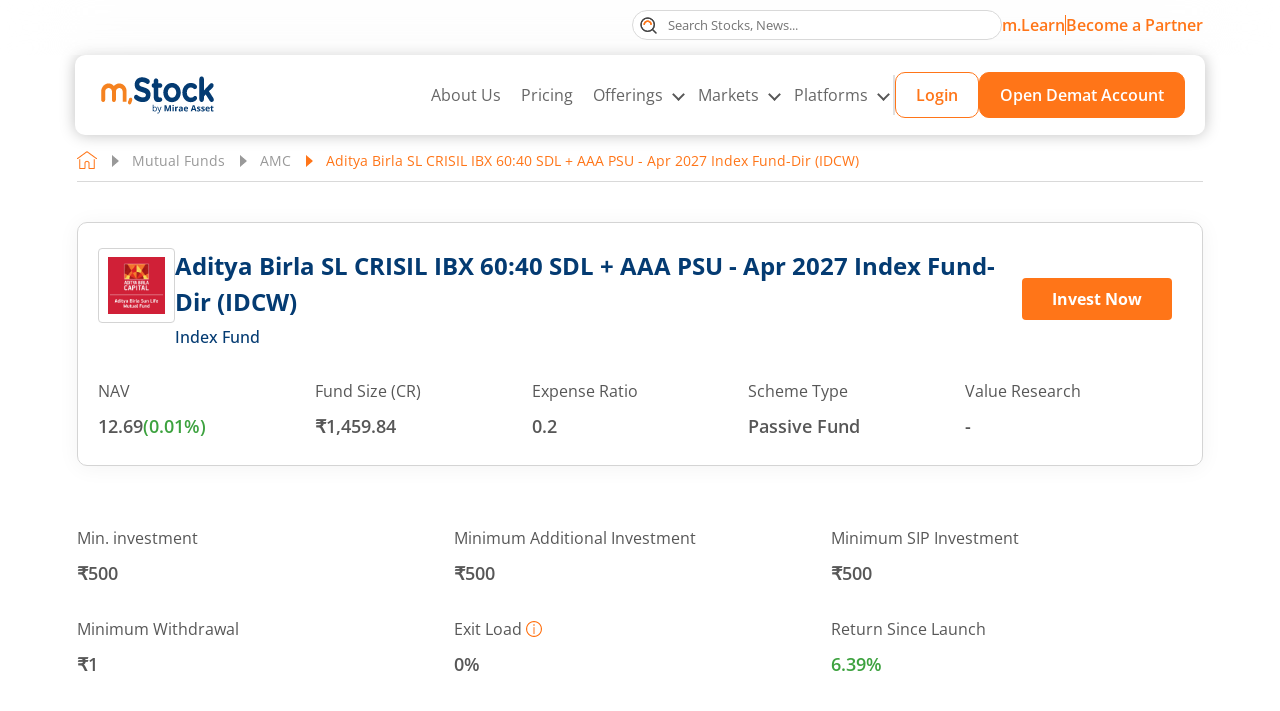

--- FILE ---
content_type: text/html; charset=utf-8
request_url: https://www.mstock.com/mutual-fund-investments/aditya-birla-sl-crisil-ibx-6040-sdl--aaa-psu-apr-2027-index-fund-dir-(idcw)/mf2859
body_size: 96106
content:
<!DOCTYPE html><html lang="en"><head><meta charSet="utf-8"/><meta name="viewport" content="width=device-width, initial-scale=1"/><link rel="preload" as="image" href="/mstock-logo-xl.svg" fetchPriority="high"/><link rel="preload" as="image" href="/MF-Logo-img/5946.png" fetchPriority="high"/><link rel="stylesheet" href="/_next/static/css/7d8a8ef18c103425.css" data-precedence="next"/><link rel="stylesheet" href="/_next/static/css/ec7a7f5dbdea6439.css" data-precedence="next"/><link rel="stylesheet" href="/_next/static/css/d0669e01fa780241.css" data-precedence="next"/><link rel="stylesheet" href="/_next/static/css/310681a7ec5dfae5.css" data-precedence="next"/><link rel="stylesheet" href="/_next/static/css/400d67de32134c00.css" data-precedence="next"/><link rel="stylesheet" href="/_next/static/css/60bf3707aa1a5bbb.css" data-precedence="next"/><link rel="stylesheet" href="/_next/static/css/ab838d738e26c627.css" data-precedence="next"/><link rel="stylesheet" href="/_next/static/css/9de4e0d192c6eb64.css" data-precedence="next"/><link rel="stylesheet" href="/_next/static/css/1705433e33d7e5e8.css" data-precedence="next"/><link rel="stylesheet" href="/_next/static/css/00241fd3995a504b.css" data-precedence="next"/><link rel="preload" as="script" fetchPriority="low" nonce="t9OYAB8nCkV7e8Sxb+Ja9A==" href="/_next/static/chunks/webpack-86f57553e424790c.js"/><script src="/_next/static/chunks/fd9d1056-3add2e9323343462.js" async="" nonce="t9OYAB8nCkV7e8Sxb+Ja9A=="></script><script src="/_next/static/chunks/2117-e3f59511db186460.js" async="" nonce="t9OYAB8nCkV7e8Sxb+Ja9A=="></script><script src="/_next/static/chunks/main-app-5294d1645fe5526e.js" async="" nonce="t9OYAB8nCkV7e8Sxb+Ja9A=="></script><script src="/_next/static/chunks/020d84de-38f2d93bca92de3e.js" async="" nonce="t9OYAB8nCkV7e8Sxb+Ja9A=="></script><script src="/_next/static/chunks/aaea2bcf-6b3dc0925d751814.js" async="" nonce="t9OYAB8nCkV7e8Sxb+Ja9A=="></script><script src="/_next/static/chunks/ca377847-fd7e85937f6cb137.js" async="" nonce="t9OYAB8nCkV7e8Sxb+Ja9A=="></script><script src="/_next/static/chunks/7616-912f3a43bd2ea715.js" async="" nonce="t9OYAB8nCkV7e8Sxb+Ja9A=="></script><script src="/_next/static/chunks/8382-9190c94ff4a90329.js" async="" nonce="t9OYAB8nCkV7e8Sxb+Ja9A=="></script><script src="/_next/static/chunks/8628-5f09fd14d152cf97.js" async="" nonce="t9OYAB8nCkV7e8Sxb+Ja9A=="></script><script src="/_next/static/chunks/2670-c84ec3794fe4ab5b.js" async="" nonce="t9OYAB8nCkV7e8Sxb+Ja9A=="></script><script src="/_next/static/chunks/9501-d90a77f18807e30d.js" async="" nonce="t9OYAB8nCkV7e8Sxb+Ja9A=="></script><script src="/_next/static/chunks/4840-b98dadbe2b94909c.js" async="" nonce="t9OYAB8nCkV7e8Sxb+Ja9A=="></script><script src="/_next/static/chunks/4829-261dbe4fc86532c1.js" async="" nonce="t9OYAB8nCkV7e8Sxb+Ja9A=="></script><script src="/_next/static/chunks/2630-2725ad537909cf95.js" async="" nonce="t9OYAB8nCkV7e8Sxb+Ja9A=="></script><script src="/_next/static/chunks/197-1524be4b47f5618d.js" async="" nonce="t9OYAB8nCkV7e8Sxb+Ja9A=="></script><script src="/_next/static/chunks/2380-9d0e798bb4a10e98.js" async="" nonce="t9OYAB8nCkV7e8Sxb+Ja9A=="></script><script src="/_next/static/chunks/931-0ed5a6eb454b3c3e.js" async="" nonce="t9OYAB8nCkV7e8Sxb+Ja9A=="></script><script src="/_next/static/chunks/680-dc10c7a65957249c.js" async="" nonce="t9OYAB8nCkV7e8Sxb+Ja9A=="></script><script src="/_next/static/chunks/app/mutual-fund-investments/page-64197195ad258d70.js" async="" nonce="t9OYAB8nCkV7e8Sxb+Ja9A=="></script><script src="/_next/static/chunks/52271efe-dd7296d5cd213c4a.js" async="" nonce="t9OYAB8nCkV7e8Sxb+Ja9A=="></script><script src="/_next/static/chunks/4332-2963a7b531834f47.js" async="" nonce="t9OYAB8nCkV7e8Sxb+Ja9A=="></script><script src="/_next/static/chunks/app/mutual-fund-investments/%5B...mfdetails%5D/page-a50efacc60a5f512.js" async="" nonce="t9OYAB8nCkV7e8Sxb+Ja9A=="></script><meta name="twitter:url" content="https://www.mstock.com/mutual-fund-investments/aditya-birla-sl-crisil-ibx-6040-sdl--aaa-psu-apr-2027-index-fund-dir-(idcw)/mf2859"/><meta name="og:type" content="webpage"/><title>Aditya Birla SL CRISIL IBX 60:40 SDL + AAA PSU - Apr 2027 Index Fund-Dir (IDCW) : Latest NAV, Mutual Fund Performance &amp; Returns</title><meta name="description" content="Unlock growth potential with Aditya Birla SL CRISIL IBX 60:40 SDL + AAA PSU - Apr 2027 Index Fund-Dir (IDCW). Get latest NAV, SIP Returns &amp; holding analysis today. Invest in Aditya Birla Sun Life Mutual Fund Online with m.Stock."/><meta name="title" content="Aditya Birla SL CRISIL IBX 60:40 SDL + AAA PSU - Apr 2027 Index Fund-Dir (IDCW) : Latest NAV, Mutual Fund Performance &amp; Returns"/><link rel="canonical" href="https://www.mstock.com/mutual-fund-investments/aditya-birla-sl-crisil-ibx-6040-sdl--aaa-psu-apr-2027-index-fund-dir-(idcw)/mf2859"/><link rel="alternate" hrefLang="en-in" href="https://www.mstock.com/mutual-fund-investments/aditya-birla-sl-crisil-ibx-6040-sdl--aaa-psu-apr-2027-index-fund-dir-(idcw)/mf2859"/><meta property="og:title" content="Aditya Birla SL CRISIL IBX 60:40 SDL + AAA PSU - Apr 2027 Index Fund-Dir (IDCW) : Latest NAV, Mutual Fund Performance &amp; Returns"/><meta property="og:description" content="Unlock growth potential with Aditya Birla SL CRISIL IBX 60:40 SDL + AAA PSU - Apr 2027 Index Fund-Dir (IDCW). Get latest NAV, SIP Returns &amp; holding analysis today. Invest in Aditya Birla Sun Life Mutual Fund Online with m.Stock."/><meta property="og:url" content="https://www.mstock.com/mutual-fund-investments/aditya-birla-sl-crisil-ibx-6040-sdl--aaa-psu-apr-2027-index-fund-dir-(idcw)/mf2859"/><meta property="og:site_name" content="m.Stock"/><meta property="og:image" content="https://www.mstock.com/mstock-logo.svg"/><meta name="twitter:card" content="summary"/><meta name="twitter:site" content="m.Stock"/><meta name="twitter:title" content="Aditya Birla SL CRISIL IBX 60:40 SDL + AAA PSU - Apr 2027 Index Fund-Dir (IDCW) : Latest NAV, Mutual Fund Performance &amp; Returns"/><meta name="twitter:description" content="Unlock growth potential with Aditya Birla SL CRISIL IBX 60:40 SDL + AAA PSU - Apr 2027 Index Fund-Dir (IDCW). Get latest NAV, SIP Returns &amp; holding analysis today. Invest in Aditya Birla Sun Life Mutual Fund Online with m.Stock."/><meta name="twitter:image" content="https://www.mstock.com/mstock-logo.svg"/><link rel="shortcut icon" href="/favicon.ico"/><link rel="icon" href="/favicon.ico" type="image/x-icon" sizes="16x16"/><link rel="icon" href="/favicon.ico"/><script src="/_next/static/chunks/polyfills-42372ed130431b0a.js" noModule="" nonce="t9OYAB8nCkV7e8Sxb+Ja9A=="></script><script nonce='t9OYAB8nCkV7e8Sxb+Ja9A=='>var __uzdbm_1 = "fd76a141-d1f6-43b5-9e97-a713765e2884";var __uzdbm_2 = "NzZkMjM1N2MtY3ppYS00OTFjLTk0ZmYtZGY4MDY2Y2M0Yjc4JDE4LjIyNC41My4yNw==";var __uzdbm_3 = "7f9000fd76a141-d1f6-43b5-9e97-a713765e28841-17697383815500-002fea2b9c4d2b94e0e10";var __uzdbm_4 = "false";var __uzdbm_5 = "uzmx";var __uzdbm_6 = "7f9000f88d2c59-08da-4f9e-ab8e-eee006b83c171-17697383815500-7b50a038e3bb26af10";var __uzdbm_7 = "mstock.com";</script> <script nonce='t9OYAB8nCkV7e8Sxb+Ja9A=='>   (function (w, d, e, u, c, g, a, b) {     w["SSJSConnectorObj"] = w["SSJSConnectorObj"] || {       ss_cid: c,       domain_info: "auto",     };     w[g] = function (i, j) {       w["SSJSConnectorObj"][i] = j;     };     a = d.createElement(e);     a.async = true;     if (       navigator.userAgent.indexOf('MSIE') !== -1 ||       navigator.appVersion.indexOf('Trident/') > -1     ) {       u = u.replace("/advanced/", "/advanced/ie/");     }     a.src = u;     b = d.getElementsByTagName(e)[0];     b.parentNode.insertBefore(a, b);   })(     window, document, "script", "https://www.mstock.com/18f5227b-e27b-445a-a53f-f845fbe69b40/stormcaster.js", "czic", "ssConf"   );   ssConf("c1", "https://www.mstock.com");   ssConf("c3", "c99a4269-161c-4242-a3f0-28d44fa6ce24");   ssConf("au", "mstock.com");   ssConf("cu", "validate.perfdrive.com, ssc"); </script></head><body><div class="Header_mainHeader__eZnbR "><div class="Header_headerTop__BwDd4 " id="divScrollTop"><div class="Header_maContainer__lr_hY maContainer"><div class="undefined"><div class="Header_searchBox__2FU8b  false"><label for="topSearch" class="Header_searchIcon___qyoc" title="Search"><svg width="17" height="17" viewBox="0 0 17 17" fill="none" xmlns="http://www.w3.org/2000/svg"><path d="M7.66714 14.3343C11.3493 14.3343 14.3343 11.3493 14.3343 7.66714C14.3343 3.98498 11.3493 1 7.66714 1C3.98498 1 1 3.98498 1 7.66714C1 11.3493 3.98498 14.3343 7.66714 14.3343Z" stroke="#444444" stroke-width="1.2" stroke-linecap="round" stroke-linejoin="round"></path><path d="M16.0016 16.0006L12.418 12.417" stroke="#444444" stroke-width="1.2" stroke-linecap="round" stroke-linejoin="round"></path><mask id="path-3-inside-1_4940_2507" fill="white"><path d="M3.4981 7.66702C3.4981 7.11981 3.60588 6.57795 3.81529 6.07239C4.0247 5.56683 4.33164 5.10747 4.71858 4.72053C5.10552 4.3336 5.56488 4.02666 6.07044 3.81725C6.576 3.60784 7.11785 3.50006 7.66507 3.50006C8.21228 3.50006 8.75414 3.60784 9.2597 3.81725C9.76526 4.02666 10.2246 4.3336 10.6116 4.72053C10.9985 5.10747 11.3054 5.56684 11.5148 6.07239C11.7243 6.57795 11.832 7.11981 11.832 7.66702L10.3723 7.66702C10.3723 7.31151 10.3023 6.95947 10.1662 6.63102C10.0302 6.30256 9.83074 6.00412 9.57936 5.75273C9.32797 5.50135 9.02953 5.30193 8.70107 5.16588C8.37262 5.02983 8.02058 4.95981 7.66507 4.95981C7.30955 4.95981 6.95752 5.02983 6.62906 5.16588C6.30061 5.30193 6.00217 5.50135 5.75078 5.75273C5.49939 6.00412 5.29998 6.30256 5.16393 6.63102C5.02788 6.95947 4.95785 7.31151 4.95785 7.66702L3.4981 7.66702Z"></path></mask><path d="M3.4981 7.66702C3.4981 7.11981 3.60588 6.57795 3.81529 6.07239C4.0247 5.56683 4.33164 5.10747 4.71858 4.72053C5.10552 4.3336 5.56488 4.02666 6.07044 3.81725C6.576 3.60784 7.11785 3.50006 7.66507 3.50006C8.21228 3.50006 8.75414 3.60784 9.2597 3.81725C9.76526 4.02666 10.2246 4.3336 10.6116 4.72053C10.9985 5.10747 11.3054 5.56684 11.5148 6.07239C11.7243 6.57795 11.832 7.11981 11.832 7.66702L10.3723 7.66702C10.3723 7.31151 10.3023 6.95947 10.1662 6.63102C10.0302 6.30256 9.83074 6.00412 9.57936 5.75273C9.32797 5.50135 9.02953 5.30193 8.70107 5.16588C8.37262 5.02983 8.02058 4.95981 7.66507 4.95981C7.30955 4.95981 6.95752 5.02983 6.62906 5.16588C6.30061 5.30193 6.00217 5.50135 5.75078 5.75273C5.49939 6.00412 5.29998 6.30256 5.16393 6.63102C5.02788 6.95947 4.95785 7.31151 4.95785 7.66702L3.4981 7.66702Z" stroke="#FF7518" stroke-width="2.4" mask="url(#path-3-inside-1_4940_2507)"></path></svg></label></div></div><!--$--><a class="Header_viewDetailsAlink__OF3nk" title="m.Learn " href="/mlearn">m.Learn</a><!--/$--><span class="Header_topSeprator__DhF07"></span><!--$--><a class="Header_becomeLinkMob__iAq7R" title="Become a Partner" href="https://www.miraeassetpartners.com/">Become a Partner</a><!--/$--><!--$--><a class="Header_becomeLinkDesk__oC0CW" title="Become a Partner" target="blank" href="https://www.miraeassetpartners.com/">Become a Partner</a><!--/$--></div></div><header class="Header_header__gtmFw  "><!--$--><a class="Header_headerLogo__jQNRF" href="/"><img title="Online Trading - m.Stock by Mirae Asset" alt="m.Stock by Mirae Asset" fetchPriority="high" width="128" height="48" decoding="async" src="/mstock-logo-xl.svg" class="Img_img__0f_K5"/></a><!--/$--><!--$--><a class="Header_btnOrange__b_FTj Header_small__7J3r_ Header_btnMobview__cR6Fh" href="/open-demat-account">Open Demat Account</a><!--/$--><div class="Header_headRhs__LZjtM Header_test__z4_c8"><!--$--><a class="Header_headerLogo__jQNRF Header_headerLogoMob__1F7ZA" href="/"><img title="Online Trading - m.Stock by Mirae Asset" alt="m.Stock by Mirae Asset" loading="lazy" width="128" height="48" decoding="async" src="/mstock-logo-xl.svg" class="Img_img__0f_K5"/></a><!--/$--><nav class="Header_headerNav__MfSF4"><ul class="Header_mainMenuUlist__SzyO2"><li class="Header_liMainMenu__wobdq"><!--$--><a class="Header_mainMenuAlink__cg5q2 " title="About Us" href="/about-us">About Us</a><!--/$--></li><li class="Header_liMainMenu__wobdq"><!--$--><a class="Header_mainMenuAlink__cg5q2 " title="Pricing" href="/pricing">Pricing</a><!--/$--></li><li class="Header_liMainMenu__wobdq Header_hasMegaNav__oOqPc"><button class="Header_mainMenuAlink__cg5q2  Header_mainMenuAlinkMob__HUpcb">Offerings <em class="Header_rightArrow__MY_41"></em></button><div class="Header_mobileSubMenu__E__ce  Header_megaMenuInactiveMob__MQldO"><div class="Header_navTitle__YGRUW"><span class="Header_backArrow__9ZBtB"></span> <!--$--><a class="Header_mktLink__hjjBO" href="/investment-products">Offering</a><!--/$--></div><div class="Header_overMenu__0cLmo"><div class="MegaMenuStyle_innerMegaMenuWrap__bV6gy"><div class="MegaMenuStyle_offeringsMegaMenuBox__piie_"><ul class="MegaMenuStyle_ulist__jPTRg" role="tablist"><li role="tab"><!--$--><a class="MegaMenuStyle_titleBox__O58eX" href="/equity-trading"><div class="MegaMenuStyle_imgBox__HK19_"><svg width="28" height="32" viewBox="0 0 28 32" fill="none" xmlns="http://www.w3.org/2000/svg"><rect x="11.291" y="8.08081" width="5.14836" height="18.6628" fill="#FF7518"></rect><path d="M1 12.3838H6.6918V22.3445H1V12.3838ZM10.9606 8.11499H16.6524V26.6133H10.9606V8.11499Z" stroke="#333333" stroke-width="1.3" stroke-linejoin="round"></path><path d="M13.8071 31.0412V28.1953" stroke="#333333" stroke-width="1.3" stroke-linecap="round" stroke-linejoin="round"></path><path d="M20.918 6.68921H26.6098V13.0925H20.918V6.68921Z" stroke="#333333" stroke-width="1.3" stroke-linejoin="round"></path><path d="M3.84204 12.3836V5.26884M23.7633 22.3442V13.095M23.7633 6.69179V1" stroke="#333333" stroke-width="1.3" stroke-linecap="round" stroke-linejoin="round"></path></svg></div><div class="MegaMenuStyle_txtBox__Ibq55"><div class="MegaMenuStyle_line1__lU4MY">Stocks<span class="MegaMenuStyle_arrow__r3N6_"></span></div><div class="MegaMenuStyle_btnLine__PJD5O">ZERO brokerage orders | MTF from 6.99% p.a.| Instant pledge benefit</div></div></a><!--/$--></li><li role="tab"><!--$--><a class="MegaMenuStyle_titleBox__O58eX" href="/mutual-fund-investments"><div class="MegaMenuStyle_imgBox__HK19_"><svg width="27" height="31" viewBox="0 0 27 31" fill="none" xmlns="http://www.w3.org/2000/svg"><path d="M11.2823 8.90654H16.3755L20.1954 4.23776L17.2244 0.842285H11.2823L7.4624 3.38889L11.2823 8.90654Z" fill="#FF7518"></path><path d="M16.6284 9.28784C16.5134 9.2866 16.4019 9.24782 16.3109 9.1774C16.203 9.09236 16.133 8.96813 16.1162 8.83174C16.0993 8.69535 16.1371 8.55784 16.2212 8.44914L19.5622 4.18315C19.6025 4.04151 19.5896 3.89002 19.5261 3.75718C19.4625 3.62434 19.3526 3.51929 19.217 3.4618L17.2531 2.67832C17.1306 2.62886 17.0314 2.53469 16.9757 2.41486C16.9199 2.29504 16.9118 2.15851 16.9529 2.0329L17.0564 1.72572C17.0384 1.53683 16.9506 1.36144 16.8102 1.2338C16.6698 1.10616 16.4868 1.03543 16.2971 1.03543H11.434C11.2446 1.03551 11.0621 1.10635 10.9223 1.23406C10.7824 1.36177 10.6954 1.53713 10.6781 1.72572L10.7851 2.01219C10.8349 2.13899 10.8323 2.28033 10.7779 2.40521C10.7236 2.53009 10.6219 2.62831 10.4952 2.67832L8.52099 3.47215C8.38541 3.52965 8.27551 3.63469 8.21195 3.76753C8.14839 3.90038 8.13555 4.05186 8.17585 4.19351L11.5168 8.45949C11.6009 8.56819 11.6387 8.7057 11.6219 8.84209C11.6051 8.97848 11.5351 9.10271 11.4271 9.18775C11.3737 9.22972 11.3126 9.26071 11.2472 9.27893C11.1818 9.29715 11.1134 9.30223 11.046 9.29389C10.9786 9.28555 10.9136 9.26394 10.8546 9.23032C10.7956 9.1967 10.7438 9.15174 10.7023 9.09801L7.29918 4.74919C7.26977 4.71107 7.24541 4.6693 7.2267 4.62494C7.06692 4.22423 7.07153 3.77669 7.23951 3.37934C7.40749 2.982 7.72531 2.66688 8.12408 2.5023L9.63581 1.89484C9.63241 1.86272 9.63241 1.83033 9.63581 1.7982C9.63672 1.32157 9.82647 0.86472 10.1635 0.527689C10.5005 0.190658 10.9574 0.000912219 11.434 0H16.2971C16.774 0 17.2314 0.189453 17.5686 0.526682C17.9058 0.86391 18.0953 1.32129 18.0953 1.7982C18.097 1.83039 18.097 1.86265 18.0953 1.89484L19.6036 2.5023C20.0051 2.66489 20.3259 2.97976 20.496 3.37812C20.666 3.77648 20.6716 4.22597 20.5113 4.62839C20.4939 4.67341 20.4695 4.71536 20.4388 4.75264L17.0392 9.08766C16.9904 9.15003 16.9281 9.20047 16.8569 9.23516C16.7857 9.26985 16.7076 9.28786 16.6284 9.28784Z" fill="#444444"></path><path d="M19.6838 30.5534H8.05932C7.904 30.5534 4.45256 30.5361 2.41621 28.234C1.25652 26.9225 0.804381 25.1588 1.07705 22.9878C2.04345 15.2669 9.67459 9.03362 10.8895 8.51936C11.7282 8.17421 16.0322 8.17421 16.8709 8.51936C18.0754 9.03362 25.7066 15.2635 26.673 22.9878C26.9456 25.1588 26.4935 26.9225 25.3338 28.234C23.3147 30.5189 19.8633 30.5534 19.6838 30.5534ZM13.8715 9.29248C12.7188 9.29248 11.5625 9.35115 11.2864 9.47196C10.6721 9.73426 3.04437 15.6017 2.10212 23.1155C1.87088 24.9758 2.23673 26.4634 3.18588 27.5437C4.9116 29.4938 8.0179 29.5179 8.05932 29.5179H19.6803C19.7114 29.5179 22.8315 29.4938 24.5538 27.5437C25.5029 26.4634 25.8688 24.9758 25.6375 23.1155C24.6953 15.5983 17.0676 9.73426 16.4532 9.47196C16.1771 9.35115 15.0312 9.29248 13.8715 9.29248Z" fill="#444444"></path><path fill-rule="evenodd" clip-rule="evenodd" d="M2.2664 28.3666L2.26637 28.3665C1.0596 27.0017 0.600682 25.1758 0.878588 22.963C1.36862 19.048 3.54493 15.5239 5.73713 12.9223C6.83474 11.6197 7.94032 10.5435 8.84904 9.75985C9.3034 9.36802 9.70959 9.04839 10.042 8.80963C10.3703 8.57384 10.6377 8.4088 10.8115 8.33523L10.8134 8.33444L10.8134 8.33445C10.9402 8.28227 11.1177 8.24167 11.3209 8.20873C11.5275 8.17524 11.7734 8.14774 12.0439 8.12591C12.5851 8.08223 13.2335 8.06055 13.8802 8.06055C14.5269 8.06055 15.1753 8.08223 15.7165 8.12591C15.987 8.14774 16.2328 8.17524 16.4394 8.20873C16.6426 8.24167 16.8201 8.28227 16.947 8.33445L16.9494 8.33545L16.9494 8.33547C17.1217 8.40904 17.3879 8.57396 17.7151 8.80963C18.0465 9.04829 18.4518 9.36776 18.9054 9.75945C19.8126 10.5428 20.9172 11.6186 22.0142 12.921C24.2051 15.5222 26.3813 19.0463 26.8714 22.9629C27.1493 25.1758 26.6904 27.0017 25.4836 28.3665C24.4375 29.5504 23.0271 30.1447 21.869 30.4442C20.7092 30.7442 19.7832 30.7534 19.6838 30.7534H8.05931C7.97271 30.7534 7.05262 30.7486 5.89338 30.4507C4.73584 30.1533 3.32115 29.559 2.2664 28.3666ZM25.3338 28.2341C26.4935 26.9225 26.9456 25.1588 26.673 22.9879C25.7065 15.2635 18.0754 9.03367 16.8708 8.51941C16.0321 8.17426 11.7282 8.17426 10.8895 8.51941C9.67459 9.03367 2.04344 15.267 1.07704 22.9879C0.804375 25.1588 1.25651 26.9225 2.4162 28.2341C4.45255 30.5362 7.904 30.5534 8.05931 30.5534H19.6838C19.8633 30.5534 23.3147 30.5189 25.3338 28.2341ZM11.365 9.65595L11.3649 9.65594C11.3447 9.66457 11.2922 9.69374 11.2024 9.7529C11.1166 9.80947 11.0059 9.8873 10.8734 9.98586C10.6085 10.1828 10.2603 10.4598 9.85535 10.8093C9.04549 11.5081 8.01217 12.4941 6.96874 13.705C4.87854 16.1308 2.76467 19.4399 2.30058 23.1403C2.07418 24.9618 2.43518 26.3862 3.33598 27.4116C4.1608 28.3434 5.32402 28.823 6.30279 29.0681C6.79019 29.1902 7.22649 29.2528 7.54315 29.2848C7.70135 29.3007 7.82933 29.3091 7.91847 29.3134C7.96303 29.3155 7.99785 29.3167 8.02184 29.3173L8.04953 29.3179C8.0526 29.3179 8.05493 29.318 8.05655 29.318C8.05843 29.318 8.05935 29.318 8.05931 29.318H19.6803C19.68 29.318 19.6921 29.3179 19.716 29.3173C19.7396 29.3167 19.774 29.3155 19.8183 29.3134C19.9068 29.3091 20.0345 29.3007 20.1926 29.2848C20.5091 29.2528 20.946 29.1902 21.4343 29.0681C22.415 28.823 23.5807 28.3433 24.4036 27.4116C25.3044 26.3863 25.6654 24.9619 25.4391 23.1404C24.975 19.4382 22.8611 16.1291 20.7709 13.7037C19.7275 12.493 18.6942 11.5074 17.8843 10.8088C17.4794 10.4595 17.1311 10.1826 16.8663 9.98574C16.7338 9.88723 16.6231 9.80943 16.5372 9.75288C16.4475 9.69375 16.3949 9.66458 16.3747 9.65594L16.3731 9.65524L16.3731 9.65524C16.3323 9.6374 16.2342 9.61371 16.0693 9.59115C15.9115 9.56957 15.7114 9.55128 15.481 9.53656C15.0205 9.50714 14.4486 9.49253 13.8715 9.49253C13.298 9.49253 12.7252 9.50714 12.2629 9.53656C12.0316 9.55129 11.8304 9.56957 11.6717 9.59117C11.5058 9.61375 11.4072 9.63746 11.3666 9.65524L11.365 9.65595ZM25.6375 23.1156C25.8688 24.9759 25.5029 26.4635 24.5538 27.5438C22.8315 29.4938 19.7114 29.518 19.6803 29.518H8.05931C8.01789 29.518 4.91159 29.4938 3.18587 27.5438C2.23672 26.4635 1.87087 24.9759 2.10212 23.1156C3.04436 15.6018 10.6721 9.73431 11.2864 9.472C11.5625 9.3512 12.7188 9.29253 13.8715 9.29253C15.0312 9.29253 16.1771 9.3512 16.4532 9.472C17.0676 9.73431 24.6953 15.5983 25.6375 23.1156Z" fill="#444444"></path><path d="M16.0954 5.21297C16.0059 5.21289 15.9179 5.18961 15.8401 5.1454C15.7623 5.10119 15.6973 5.03757 15.6514 4.96073C15.6055 4.88389 15.5803 4.79647 15.5783 4.70699C15.5762 4.61751 15.5974 4.52904 15.6398 4.4502L16.9928 1.94445C17.0582 1.82362 17.169 1.73374 17.3007 1.69458C17.4324 1.65542 17.5743 1.67019 17.6951 1.73564C17.816 1.80109 17.9058 1.91186 17.945 2.04358C17.9842 2.1753 17.9694 2.31718 17.9039 2.43801L16.551 4.94031C16.507 5.0229 16.4414 5.09193 16.3611 5.13998C16.2808 5.18803 16.1889 5.21326 16.0954 5.21297Z" fill="#444444"></path><path d="M11.709 5.21297C11.6154 5.21326 11.5236 5.18803 11.4433 5.13998C11.363 5.09193 11.2974 5.0229 11.2534 4.94031L9.90044 2.43801C9.83499 2.31718 9.82022 2.1753 9.85937 2.04358C9.89853 1.91186 9.98842 1.80109 10.1092 1.73564C10.2301 1.67019 10.372 1.65542 10.5037 1.69458C10.6354 1.73374 10.7462 1.82362 10.8116 1.94445L12.1646 4.4502C12.2069 4.52904 12.2281 4.61751 12.2261 4.70699C12.2241 4.79647 12.1989 4.88389 12.153 4.96073C12.1071 5.03757 12.0421 5.10119 11.9643 5.1454C11.8864 5.18961 11.7985 5.21289 11.709 5.21297Z" fill="#444444"></path><path d="M17.2697 17.1899H16.6266C16.539 16.7557 16.3453 16.3635 16.0873 16.0227H17.2697C17.5919 16.0227 17.8533 15.7612 17.8533 15.4391C17.8533 15.1169 17.5919 14.8555 17.2697 14.8555H13.7681H11.4337C11.1116 14.8555 10.8501 15.1169 10.8501 15.4391C10.8501 15.7612 11.1116 16.0227 11.4337 16.0227H13.7681C14.528 16.0227 15.1699 16.5117 15.4115 17.1899H11.4337C11.1116 17.1899 10.8501 17.4513 10.8501 17.7735C10.8501 18.0956 11.1116 18.3571 11.4337 18.3571H15.4115C15.1699 19.0352 14.528 19.5242 13.7681 19.5242H11.4337C11.3579 19.5242 11.282 19.5394 11.2108 19.5686C11.0684 19.6281 10.954 19.7413 10.8945 19.8849C10.835 20.0273 10.835 20.1884 10.8945 20.3308C10.9237 20.4031 10.9669 20.4673 11.0217 20.521L15.6893 25.1886C15.8037 25.303 15.9531 25.3602 16.1025 25.3602C16.2519 25.3602 16.4013 25.303 16.5157 25.1898C16.7433 24.9622 16.7433 24.5922 16.5157 24.3646L12.8425 20.6914H13.7681C15.1781 20.6914 16.3558 19.6877 16.6266 18.3571H17.2697C17.5919 18.3571 17.8533 18.0956 17.8533 17.7735C17.8533 17.4513 17.5919 17.1899 17.2697 17.1899Z" fill="#444444"></path></svg></div><div class="MegaMenuStyle_txtBox__Ibq55"><div class="MegaMenuStyle_line1__lU4MY">Mutual Fund<!-- --> <span class="MegaMenuStyle_tagLbl__zfxX3">Third Party Product</span><span class="MegaMenuStyle_arrow__r3N6_"></span></div><div class="MegaMenuStyle_btnLine__PJD5O">0% commission | 2-click SIP | 3,500+ direct MF schemes<!-- --> </div></div></a><!--/$--></li><li role="tab"><!--$--><a class="MegaMenuStyle_titleBox__O58eX" href="/futures-and-options-trading"><div class="MegaMenuStyle_imgBox__HK19_"><svg width="30" height="30" viewBox="0 0 30 30" fill="none" xmlns="http://www.w3.org/2000/svg"><g clip-path="url(#clip0_17971_4366)"><path d="M18.0001 8.00008L25.0001 8.33342L17.7952 0.801085L18.0001 8.00008Z" fill="#FF7518"></path><path d="M18.2356 6.62859V2.26583L23.7619 7.79199H19.3989C18.7575 7.79199 18.2356 7.27005 18.2356 6.62859ZM25.9247 7.99507L18.0326 0.102961C17.9026 -0.0270024 17.7264 -0.1 17.5426 -0.1H6.42188C5.01612 -0.1 3.87266 1.04346 3.87266 2.44922V27.5508C3.87266 28.9565 5.01612 30.1 6.42188 30.1H23.5784C24.9841 30.1 26.1276 28.9565 26.1276 27.5508V8.48502C26.1276 8.30131 26.0546 8.12499 25.9247 7.99507ZM24.7418 27.5508C24.7418 28.1922 24.2198 28.7142 23.5784 28.7142H6.42188C5.78048 28.7142 5.25848 28.1922 5.25848 27.5508V2.44922C5.25848 1.80783 5.78048 1.28582 6.42188 1.28582H16.8496V6.62871C16.8496 8.03446 17.9931 9.17793 19.3988 9.17793H24.7418V27.5508Z" fill="#444444" stroke="#444444" stroke-width="0.2"></path><path d="M19.0764 22.3555H9.59022C9.2628 22.3555 8.99731 22.621 8.99731 22.9484C8.99731 23.2758 9.2628 23.5413 9.59022 23.5413H19.0764C19.404 23.5413 19.6693 23.2758 19.6693 22.9484C19.6693 22.621 19.404 22.3555 19.0764 22.3555Z" fill="#444444"></path><path d="M15.9934 25.0039H9.59022C9.2628 25.0039 8.99731 25.2694 8.99731 25.5968C8.99731 25.9242 9.2628 26.1897 9.59022 26.1897H15.9934C16.3209 26.1897 16.5863 25.9242 16.5863 25.5968C16.5863 25.2694 16.3209 25.0039 15.9934 25.0039Z" fill="#444444"></path><path d="M10 19.0288L13.4454 15.5834L16.0278 18.1659L20.8603 13.3334" stroke="#FF7518" stroke-width="2" stroke-miterlimit="10" stroke-linecap="round" stroke-linejoin="round"></path><path d="M20.8608 16.2656V13.3333H17.9285" stroke="#FF7518" stroke-width="2" stroke-miterlimit="10" stroke-linecap="round" stroke-linejoin="round"></path></g><defs><clipPath id="clip0_17971_4366"><rect width="30" height="30" fill="white"></rect></clipPath></defs></svg></div><div class="MegaMenuStyle_txtBox__Ibq55"><div class="MegaMenuStyle_line1__lU4MY">Futures &amp; Options<span class="MegaMenuStyle_arrow__r3N6_"></span></div><div class="MegaMenuStyle_btnLine__PJD5O">Advanced Option Chain | 4X trades with instant margin | Trade from TradingView charts<!-- --> </div></div></a><!--/$--></li><li role="tab"><!--$--><a class="MegaMenuStyle_titleBox__O58eX" href="/etf"><div class="MegaMenuStyle_imgBox__HK19_"><svg width="29" height="29" viewBox="0 0 29 29" fill="none" xmlns="http://www.w3.org/2000/svg"><rect x="11.5999" y="13.5332" width="5.8" height="13.5333" fill="#FF7518"></rect><path d="M1.81238 14.4999C1.83985 14.4999 1.8673 14.4981 1.89454 14.4945C6.33271 13.8923 10.6613 12.6554 14.7476 10.8218C18.8742 8.96511 22.7082 6.51709 26.1289 3.55484L25.393 6.49954C25.3543 6.65489 25.3787 6.81926 25.4611 6.95656C25.5435 7.09385 25.6769 7.19285 25.8322 7.23179C25.8803 7.24368 25.9296 7.24977 25.979 7.24992C26.1137 7.24975 26.2445 7.20459 26.3505 7.12162C26.4566 7.03865 26.5319 6.92262 26.5645 6.79196L27.7728 1.95863C27.795 1.86963 27.7967 1.77675 27.7776 1.68703C27.7586 1.59731 27.7194 1.51309 27.6629 1.44078C27.6065 1.36846 27.5344 1.30994 27.452 1.26966C27.3696 1.22937 27.2791 1.20837 27.1874 1.20825H22.354C22.1938 1.20825 22.0401 1.27191 21.9268 1.38521C21.8135 1.49851 21.7499 1.65218 21.7499 1.81242C21.7499 1.97265 21.8135 2.12633 21.9268 2.23963C22.0401 2.35293 22.1938 2.41659 22.354 2.41659H25.5978C22.2005 5.40211 18.3765 7.86364 14.2522 9.71975C10.2713 11.506 6.05444 12.7107 1.73082 13.297C1.57892 13.3175 1.44049 13.395 1.34359 13.5138C1.24668 13.6325 1.19854 13.7837 1.2089 13.9366C1.21927 14.0896 1.28738 14.2328 1.39943 14.3374C1.51148 14.442 1.6591 14.5001 1.81238 14.4999Z" fill="#444444"></path><path d="M27.1874 26.5832H26.5833V10.2707C26.5833 10.1104 26.5196 9.95676 26.4063 9.84346C26.293 9.73016 26.1393 9.6665 25.9791 9.6665H19.9374C19.7772 9.6665 19.6235 9.73016 19.5102 9.84346C19.3969 9.95676 19.3333 10.1104 19.3333 10.2707V26.5832H18.1249V13.8957C18.1249 13.7354 18.0613 13.5818 17.948 13.4685C17.8347 13.3552 17.681 13.2915 17.5208 13.2915H11.4791C11.3189 13.2915 11.1652 13.3552 11.0519 13.4685C10.9386 13.5818 10.8749 13.7354 10.8749 13.8957V26.5832H9.66659V17.5207C9.66659 17.3604 9.60293 17.2068 9.48963 17.0935C9.37633 16.9802 9.22265 16.9165 9.06242 16.9165H3.02075C2.86052 16.9165 2.70685 16.9802 2.59354 17.0935C2.48024 17.2068 2.41659 17.3604 2.41659 17.5207V26.5832H1.81242C1.65218 26.5832 1.49851 26.6468 1.38521 26.7601C1.27191 26.8734 1.20825 27.0271 1.20825 27.1873C1.20825 27.3476 1.27191 27.5012 1.38521 27.6145C1.49851 27.7279 1.65218 27.7915 1.81242 27.7915H27.1874C27.3477 27.7915 27.5013 27.7279 27.6146 27.6145C27.7279 27.5012 27.7916 27.3476 27.7916 27.1873C27.7916 27.0271 27.7279 26.8734 27.6146 26.7601C27.5013 26.6468 27.3477 26.5832 27.1874 26.5832ZM20.5416 10.8748H25.3749V26.5832H20.5416V10.8748ZM12.0833 14.4998H16.9166V26.5832H12.0833V14.4998ZM3.62492 18.1248H8.45825V26.5832H3.62492V18.1248Z" fill="#444444"></path></svg></div><div class="MegaMenuStyle_txtBox__Ibq55"><div class="MegaMenuStyle_line1__lU4MY">ETF<span class="MegaMenuStyle_arrow__r3N6_"></span></div><div class="MegaMenuStyle_btnLine__PJD5O">Pledge ETFs for margin | Invest with Pay Later (MTF)</div></div></a><!--/$--></li><li role="tab"><!--$--><a class="MegaMenuStyle_titleBox__O58eX" href="/ipo"><div class="MegaMenuStyle_imgBox__HK19_"><svg width="30" height="24" viewBox="0 0 30 24" fill="none" xmlns="http://www.w3.org/2000/svg"><path d="M5.81184 8.09839H3.75586C2.65129 8.09839 1.75586 8.99382 1.75586 10.0984V12.1544C1.75586 13.2589 2.65129 14.1544 3.75586 14.1544H5.81184C6.91641 14.1544 7.81184 13.2589 7.81184 12.1544V10.0984C7.81184 8.99382 6.91641 8.09839 5.81184 8.09839Z" fill="#FF7518"></path><path fill-rule="evenodd" clip-rule="evenodd" d="M3.75566 7.89844H5.81164C7.02667 7.89844 8.01164 8.88341 8.01164 10.0984V12.1544C8.01164 13.3694 7.02667 14.3544 5.81164 14.3544H3.75566C2.54063 14.3544 1.55566 13.3694 1.55566 12.1544V10.0984C1.55566 8.88341 2.54064 7.89844 3.75566 7.89844ZM3.75566 8.09844H5.81164C6.91621 8.09844 7.81164 8.99387 7.81164 10.0984V12.1544C7.81164 13.259 6.91621 14.1544 5.81164 14.1544H3.75566C2.65109 14.1544 1.75566 13.259 1.75566 12.1544V10.0984C1.75566 8.99387 2.65109 8.09844 3.75566 8.09844Z" fill="#444444"></path><path d="M22.5922 20.8402C22.521 20.8402 22.4509 20.8274 22.3821 20.8017L7.21061 14.9665C6.98537 14.8801 6.83716 14.6631 6.83716 14.4215V7.41927C6.83716 7.1777 6.98537 6.96063 7.21061 6.87427L22.3821 1.03908C22.563 0.969058 22.7625 0.994732 22.9224 1.10327C23.0811 1.2118 23.1757 1.39153 23.1757 1.58409V20.2567C23.1757 20.4492 23.0811 20.629 22.9224 20.7375C22.8232 20.8052 22.7089 20.8402 22.5922 20.8402ZM8.00419 14.02L22.0086 19.4071V2.43369L8.00419 7.82073V14.02Z" fill="#444444"></path><path d="M7.41871 15.0037H3.33407C2.04683 15.0037 1 13.9569 1 12.6697V9.16855C1 7.88131 2.04683 6.83447 3.33407 6.83447H7.41871C7.74081 6.83447 8.00222 7.09589 8.00222 7.41799V14.4202C8.00222 14.7423 7.74081 15.0037 7.41871 15.0037ZM3.33407 8.00151C2.68987 8.00151 2.16704 8.52434 2.16704 9.16855V12.6697C2.16704 13.3139 2.68987 13.8367 3.33407 13.8367H6.83519V8.00151H3.33407Z" fill="#444444"></path><path fill-rule="evenodd" clip-rule="evenodd" d="M7.41875 15.2038H3.33412C1.93642 15.2038 0.800049 14.0674 0.800049 12.6697V9.1686C0.800049 7.7709 1.93642 6.63452 3.33412 6.63452H7.41875C7.85131 6.63452 8.20227 6.98548 8.20227 7.41804V14.4203C8.20227 14.8528 7.85131 15.2038 7.41875 15.2038ZM3.33412 8.20156C2.80038 8.20156 2.36709 8.63485 2.36709 9.1686V12.6697C2.36709 13.2035 2.80038 13.6367 3.33412 13.6367H6.63524V8.20156H3.33412ZM3.33412 8.00156C2.68992 8.00156 2.16709 8.52439 2.16709 9.1686V12.6697C2.16709 13.3139 2.68992 13.8367 3.33412 13.8367H6.83524V8.00156H3.33412ZM3.33412 15.0038H7.41875C7.74086 15.0038 8.00227 14.7424 8.00227 14.4203V7.41804C8.00227 7.09594 7.74086 6.83452 7.41875 6.83452H3.33412C2.04688 6.83452 1.00005 7.88135 1.00005 9.1686V12.6697C1.00005 13.957 2.04688 15.0038 3.33412 15.0038Z" fill="#444444"></path><path d="M9.75469 23.173H6.25357C5.96298 23.173 5.71674 22.9595 5.67589 22.6712L4.50885 14.502C4.46334 14.1834 4.68507 13.8881 5.00484 13.8426C5.31761 13.8029 5.6187 14.0188 5.66422 14.3386L6.76007 22.006H9.10114L8.32156 15.0575C8.28655 14.7377 8.51646 14.4494 8.83623 14.4121C9.14549 14.3783 9.44425 14.607 9.4816 14.9268L10.3335 22.5242C10.3522 22.6899 10.2997 22.8544 10.1888 22.9782C10.0791 23.1019 9.92157 23.173 9.75469 23.173Z" fill="#444444"></path><path fill-rule="evenodd" clip-rule="evenodd" d="M9.48168 14.9268L10.3336 22.5242C10.3523 22.6899 10.2998 22.8545 10.1889 22.9782C10.0792 23.1019 9.92165 23.1731 9.75476 23.1731H6.25365C5.96306 23.1731 5.71681 22.9595 5.67597 22.6713L4.50893 14.502C4.46342 14.1834 4.68515 13.8881 5.00492 13.8426C5.31769 13.803 5.61878 14.0189 5.6643 14.3386L6.76015 22.0061H9.10122L8.32164 15.0575C8.28663 14.7377 8.51654 14.4495 8.8363 14.4121C9.14557 14.3783 9.44433 14.607 9.48168 14.9268ZM8.87753 21.8061L8.12289 15.0798C8.0759 14.6506 8.38436 14.2636 8.8131 14.2135L8.81455 14.2133C9.23089 14.1678 9.62998 14.4725 9.68033 14.9036L10.5324 22.5018C10.5324 22.5018 10.5324 22.5019 10.5324 22.5018C10.5574 22.724 10.4869 22.9454 10.3378 23.1117C10.1902 23.2777 9.97849 23.3731 9.75476 23.3731H6.25365C5.86347 23.3731 5.5328 23.0863 5.47795 22.6994M5.47795 22.6994L4.31094 14.5303C4.24975 14.102 4.54792 13.7057 4.97674 13.6446L4.97975 13.6442C5.39577 13.5914 5.80067 13.8774 5.8623 14.3104L6.93359 21.8061H8.87753" fill="#444444"></path><path d="M24.9255 8.00251C24.7376 8.00251 24.5532 7.91148 24.44 7.74226C24.2614 7.47501 24.3338 7.11206 24.6022 6.9335L28.1033 4.59943C28.3694 4.42204 28.7323 4.49206 28.9121 4.76164C29.0906 5.0289 29.0183 5.39184 28.7498 5.5704L25.2487 7.90448C25.1495 7.971 25.0375 8.00251 24.9255 8.00251Z" fill="#444444"></path><path fill-rule="evenodd" clip-rule="evenodd" d="M24.2738 7.85351L24.2737 7.85342C24.0337 7.49419 24.131 7.00696 24.4913 6.76714M24.4915 6.76703L27.9924 4.43307C28.3498 4.19481 28.837 4.28869 29.0784 4.65059C29.3185 5.00987 29.2211 5.49719 28.8607 5.73697L28.7499 5.57047L28.8608 5.73686L28.8607 5.73697L25.3602 8.07064L25.2488 7.90454L25.3597 8.07094L25.36 8.07078C25.2265 8.16024 25.0754 8.20256 24.9255 8.20256C24.6732 8.20256 24.4254 8.08013 24.2738 7.85351M28.9121 4.7617C28.7324 4.49211 28.3695 4.42209 28.1034 4.59948L24.6023 6.93355C24.3338 7.11211 24.2615 7.47506 24.44 7.74231C24.5532 7.91153 24.7376 8.00256 24.9255 8.00256C25.0376 8.00256 25.1496 7.97105 25.2488 7.90453L28.7499 5.57045C29.0183 5.3919 29.0907 5.02895 28.9121 4.7617Z" fill="#444444"></path><path d="M28.426 18.5061C28.314 18.5061 28.2019 18.4746 28.1028 18.4081L24.6016 16.074C24.3344 15.8954 24.2609 15.5325 24.4394 15.2652C24.6191 14.9968 24.9833 14.9256 25.2482 15.103L28.7493 17.4371C29.0165 17.6157 29.0901 17.9786 28.9115 18.2459C28.7983 18.4151 28.6139 18.5061 28.426 18.5061Z" fill="#444444"></path><path fill-rule="evenodd" clip-rule="evenodd" d="M24.4906 16.2403C24.1322 16.0009 24.0328 15.5139 24.2732 15.1542C24.5141 14.7944 25.0024 14.6978 25.3594 14.9368C25.3593 14.9367 25.3594 14.9368 25.3594 14.9368L28.8603 17.2707C29.2187 17.5102 29.3183 17.9972 29.0779 18.357C28.9263 18.5836 28.6784 18.7061 28.4261 18.7061C28.2762 18.7061 28.1251 18.6638 27.9916 18.5743C27.9916 18.5743 27.9917 18.5744 27.9916 18.5743L24.4906 16.2403ZM28.1028 18.4081C28.202 18.4746 28.3141 18.5061 28.4261 18.5061C28.614 18.5061 28.7984 18.4151 28.9116 18.2459C29.0902 17.9786 29.0166 17.6157 28.7494 17.4371L25.2483 15.1031C24.9834 14.9257 24.6192 14.9969 24.4395 15.2653C24.261 15.5325 24.3345 15.8955 24.6017 16.074L28.1028 18.4081Z" fill="#444444"></path><path d="M28.4267 12.0887H24.9256C24.6035 12.0887 24.342 11.8273 24.342 11.5051C24.342 11.183 24.6035 10.9216 24.9256 10.9216H28.4267C28.7488 10.9216 29.0102 11.183 29.0102 11.5051C29.0102 11.8273 28.7488 12.0887 28.4267 12.0887Z" fill="#444444"></path><path fill-rule="evenodd" clip-rule="evenodd" d="M28.4267 12.2887H24.9256C24.493 12.2887 24.1421 11.9378 24.1421 11.5052C24.1421 11.0726 24.493 10.7217 24.9256 10.7217H28.4267C28.8593 10.7217 29.2102 11.0726 29.2102 11.5052C29.2102 11.9378 28.8593 12.2887 28.4267 12.2887ZM24.9256 12.0887H28.4267C28.7488 12.0887 29.0102 11.8273 29.0102 11.5052C29.0102 11.1831 28.7488 10.9217 28.4267 10.9217H24.9256C24.6035 10.9217 24.3421 11.1831 24.3421 11.5052C24.3421 11.8273 24.6035 12.0887 24.9256 12.0887Z" fill="#444444"></path></svg></div><div class="MegaMenuStyle_txtBox__Ibq55"><div class="MegaMenuStyle_line1__lU4MY">IPO<span class="MegaMenuStyle_arrow__r3N6_"></span></div><div class="MegaMenuStyle_btnLine__PJD5O">2-click application | Real-time tracking</div></div></a><!--/$--></li><li role="tab"><!--$--><a class="MegaMenuStyle_titleBox__O58eX" href="/margin-pledge"><div class="MegaMenuStyle_imgBox__HK19_"><svg width="30" height="27" viewBox="0 0 30 27" fill="none" xmlns="http://www.w3.org/2000/svg"><path d="M29.615 11.395C29.3116 11.156 28.8712 11.2082 28.6322 11.5126L28.0068 12.3078C27.6 5.4528 21.8966 0 14.9412 0C10.2326 0 5.86482 2.5478 3.54222 6.6494C3.35162 6.9858 3.47002 7.413 3.80642 7.6034C4.14302 7.7942 4.57002 7.6756 4.76042 7.3392C6.83502 3.6758 10.7362 1.4 14.9412 1.4C21.0844 1.4 26.1322 6.1636 26.5942 12.1902L26.0216 11.4986C25.775 11.201 25.334 11.1594 25.0358 11.4058C24.7382 11.6524 24.6966 12.0936 24.943 12.3916L26.8406 14.6838C26.8414 14.6848 26.8424 14.6852 26.843 14.6862C26.8736 14.7228 26.9082 14.7568 26.9472 14.7876C26.9484 14.7884 26.9496 14.789 26.9506 14.7898C26.9594 14.7966 26.969 14.8016 26.978 14.8078C27.008 14.829 27.039 14.848 27.0712 14.8638C27.0846 14.8704 27.098 14.8758 27.1116 14.8814C27.1428 14.8944 27.1744 14.905 27.2068 14.9132C27.2194 14.9164 27.2316 14.92 27.2442 14.9226C27.289 14.9314 27.334 14.9372 27.3792 14.9372H27.3796C27.3796 14.9372 27.3798 14.9372 27.38 14.9372C27.4266 14.9372 27.473 14.931 27.5192 14.9216C27.5324 14.919 27.545 14.915 27.558 14.9116C27.5912 14.9028 27.6236 14.8918 27.6554 14.878C27.6694 14.872 27.6832 14.866 27.6968 14.8592C27.73 14.8422 27.7618 14.8222 27.7926 14.7994C27.8014 14.793 27.8106 14.788 27.8192 14.7812C27.8214 14.7794 27.824 14.7782 27.8262 14.7764C27.8648 14.7444 27.8986 14.7088 27.9286 14.671C27.929 14.6704 27.9296 14.6702 27.93 14.6696L29.7324 12.3774C29.9716 12.0738 29.919 11.6338 29.615 11.395Z" fill="#444444"></path><path d="M26.0252 18.6813C25.6904 18.4875 25.2622 18.6021 25.0688 18.9365C22.9826 22.5423 19.102 24.7823 14.9414 24.7823C8.79821 24.7823 3.75021 20.0185 3.28841 13.9917L3.86101 14.6833C3.99941 14.8507 4.19921 14.9371 4.40061 14.9371C4.55781 14.9371 4.71601 14.8843 4.84661 14.7763C5.14441 14.5299 5.18601 14.0885 4.93941 13.7907L3.04181 11.4985C3.04121 11.4979 3.04041 11.4973 3.04001 11.4967C3.02521 11.4791 3.00681 11.4639 2.99021 11.4475C2.97261 11.4303 2.95601 11.4115 2.93701 11.3963C2.93641 11.3959 2.93601 11.3951 2.93541 11.3947C2.92621 11.3875 2.91601 11.3831 2.90661 11.3765C2.87841 11.3565 2.85001 11.3367 2.81961 11.3211C2.80301 11.3127 2.78541 11.3075 2.76841 11.3005C2.74361 11.2903 2.71921 11.2791 2.69341 11.2719C2.67261 11.2661 2.65141 11.2637 2.63041 11.2599C2.60721 11.2557 2.58441 11.2499 2.56101 11.2481C2.54001 11.2463 2.51901 11.2481 2.49781 11.2483C2.47381 11.2485 2.45001 11.2473 2.42621 11.2499C2.40581 11.2521 2.38601 11.2577 2.36581 11.2619C2.34181 11.2667 2.31781 11.2701 2.29441 11.2775C2.27221 11.2845 2.25121 11.2951 2.22961 11.3041C2.20961 11.3127 2.18901 11.3195 2.16961 11.3299C2.14301 11.3443 2.11841 11.3629 2.09361 11.3809C2.08141 11.3897 2.06821 11.3961 2.05641 11.4059C2.05561 11.4065 2.05501 11.4073 2.05441 11.4081C2.03741 11.4223 2.02281 11.4401 2.00701 11.4561C1.98921 11.4741 1.96981 11.4913 1.95441 11.5107C1.95381 11.5113 1.95321 11.5119 1.95261 11.5125L0.149807 13.8047C-0.0891928 14.1087 -0.0365928 14.5487 0.267407 14.7875C0.395807 14.8885 0.548207 14.9373 0.699607 14.9373C0.907007 14.9373 1.11221 14.8457 1.25041 14.6699L1.87561 13.8747C2.28261 20.7295 7.98601 26.1823 14.9412 26.1823C19.6 26.1823 23.945 23.6745 26.2804 19.6375C26.474 19.3031 26.3598 18.8749 26.0252 18.6813Z" fill="#444444"></path><path d="M10.5778 10.984C10.5778 11.4224 10.9652 11.7777 11.4432 11.7777H15.8614C15.5177 12.5561 14.6863 13.1073 13.716 13.1073H11.4432C11.096 13.1073 10.7824 13.2978 10.6467 13.5905C10.5107 13.8835 10.5792 14.2226 10.8201 14.4518L16.2734 19.6364C16.4433 19.798 16.6697 19.8793 16.8964 19.8793C17.1128 19.8793 17.3291 19.8056 17.497 19.6567C17.8411 19.3525 17.8508 18.85 17.5188 18.5347L13.4806 14.6944H13.7164C15.6499 14.6944 17.2689 13.4432 17.6666 11.7774H19.1665C19.6445 11.7774 20.0318 11.4221 20.0318 10.9836C20.0318 10.5452 19.6445 10.1899 19.1665 10.1899H17.6666C17.5506 9.70449 17.3308 9.25494 17.0297 8.86062H19.1668C19.6448 8.86062 20.0322 8.50504 20.0322 8.06691C20.0322 7.62878 19.6448 7.27319 19.1668 7.27319H13.7164H11.4435C10.9655 7.27319 10.5782 7.62846 10.5782 8.06691C10.5782 8.50535 10.9655 8.86062 11.4435 8.86062H13.7233C14.6908 8.86316 15.5191 9.41336 15.8621 10.1899H11.4432C10.9652 10.1902 10.5778 10.5455 10.5778 10.984Z" fill="#FF7518"></path></svg></div><div class="MegaMenuStyle_txtBox__Ibq55"><div class="MegaMenuStyle_line1__lU4MY">Pledge Shares<span class="MegaMenuStyle_arrow__r3N6_"></span></div><div class="MegaMenuStyle_btnLine__PJD5O">Up to 87.50% collateral margin | Transparent 1-click tracking | ₹0 pledge creation charges</div></div></a><!--/$--></li><li role="tab"><!--$--><a class="MegaMenuStyle_titleBox__O58eX" href="/margin-trading-facility"><div class="MegaMenuStyle_imgBox__HK19_"><svg width="34" height="29" viewBox="0 0 34 29" fill="none" xmlns="http://www.w3.org/2000/svg"><rect x="1.30029" y="18.6255" width="4.57648" height="10.5046" rx="1" transform="rotate(-32.8956 1.30029 18.6255)" fill="#FF7518"></rect><path d="M23.383 19.8499L30.1906 15.363C31.0158 14.7957 32.1504 15.0536 32.6661 15.8787C33.2334 16.7039 32.9756 17.8385 32.1504 18.3542L23.2283 24.2851C22.3 24.904 21.0622 25.0587 19.9792 24.6977L11.7275 21.9643L9.81934 23.2021" stroke="#444444" stroke-width="1.2" stroke-miterlimit="10" stroke-linecap="round" stroke-linejoin="round"></path><path d="M15.9564 19.2295L21.0105 21.0861C21.9388 21.4471 22.9703 20.983 23.3313 20.0547C23.6923 19.1264 23.1766 18.0949 22.2483 17.7339L13.3777 14.4332C12.3463 14.0722 11.2632 14.1754 10.3349 14.7942L6.10596 17.5792" stroke="#444444" stroke-width="1.2" stroke-miterlimit="10" stroke-linecap="round" stroke-linejoin="round"></path><path d="M7.08154 27.6021L1.00038 18.3865L4.91914 15.8006L11.0003 25.0161L7.08154 27.6021Z" stroke="#444444" stroke-width="1.2" stroke-miterlimit="10" stroke-linecap="round" stroke-linejoin="round"></path><path d="M4.14526 18.8689L4.71257 19.7972" stroke="#444444" stroke-width="1.2" stroke-miterlimit="10" stroke-linecap="round" stroke-linejoin="round"></path><path d="M26.2481 1.56253C25.9818 1.29621 25.5504 1.29621 25.284 1.56253L17.1026 9.74404C16.8363 10.0104 16.8363 10.4418 17.1026 10.7082C17.2358 10.8413 17.4102 10.9079 17.5846 10.9079C17.759 10.9079 17.9335 10.8413 18.0666 10.7082L26.2481 2.52665C26.5145 2.26028 26.5145 1.82885 26.2481 1.56253Z" fill="#FF7518"></path><path d="M20.9975 2.7285C20.9975 1.22375 19.7738 0 18.269 0C16.7643 0 15.5405 1.22375 15.5405 2.7285C15.5405 4.23325 16.7643 5.457 18.269 5.457C19.7738 5.457 20.9975 4.23325 20.9975 2.7285ZM16.9041 2.7285C16.9041 1.9761 17.5166 1.36357 18.269 1.36357C19.0214 1.36357 19.634 1.9761 19.634 2.7285C19.634 3.4809 19.0214 4.09343 18.269 4.09343C17.5166 4.09343 16.9041 3.48085 16.9041 2.7285Z" fill="#FF7518"></path><path d="M25.0857 6.81543C23.5809 6.81543 22.3572 8.03919 22.3572 9.54393C22.3572 11.0487 23.5809 12.2724 25.0857 12.2724C26.5904 12.2724 27.8142 11.0487 27.8142 9.54393C27.8142 8.03919 26.5904 6.81543 25.0857 6.81543ZM25.0857 10.9089C24.3333 10.9089 23.7207 10.2963 23.7207 9.54393C23.7207 8.79153 24.3333 8.179 25.0857 8.179C25.8381 8.179 26.4506 8.79153 26.4506 9.54393C26.4506 10.2963 25.8381 10.9089 25.0857 10.9089Z" fill="#FF7518"></path></svg></div><div class="MegaMenuStyle_txtBox__Ibq55"><div class="MegaMenuStyle_line1__lU4MY">Pay Later (MTF)<span class="MegaMenuStyle_arrow__r3N6_"></span></div><div class="MegaMenuStyle_btnLine__PJD5O">Unlimited holding period | Funding from 6.99% p.a. | 1,000+ stocks</div></div></a><!--/$--></li></ul></div></div></div></div></li><li class="Header_liMainMenu__wobdq Header_hasMegaNav__oOqPc"><button class="Header_mainMenuAlink__cg5q2  Header_mainMenuAlinkMob__HUpcb">Markets <em class="Header_rightArrow__MY_41"></em></button><div class="Header_mobileSubMenu__E__ce  Header_megaMenuInactiveMob__MQldO"><div class="Header_navTitle__YGRUW"><span class="Header_backArrow__9ZBtB"></span><!--$--><a class="Header_mktLink__hjjBO" href="/market-insights">Markets</a><!--/$--></div><div class="Header_overMenu__0cLmo"><div class="MegaMenuStyle_innerMegaMenuWrap__bV6gy"><div class="MegaMenuStyle_marketsMegaMenuBox__SyL_X"><div class="MegaMenuStyle_mktTabs__G81R3"><ul><li class="MegaMenuStyle_active___fOyB"><!--$--><a href="/market-insights"> <!-- -->Share Market Today</a><!--/$--></li><li class="">Indices</li><li class="">Top Companies</li><li class="">Top NIFTY Bank Stocks</li></ul></div><div class="MegaMenuStyle_mrktLinksUlistWrap__gejn5 "><ul><li><!--$--><a title="Live Stock Market News" href="/market-insights/live-stock-market-news">Live Stock Market News</a><!--/$--></li><li><!--$--><a href="/market-insights/top-gainers">Top Gainers</a><!--/$--></li><li><!--$--><a href="/market-insights/top-losers">Top Losers</a><!--/$--></li><li><!--$--><a href="/market-insights/52-week-high-stocks">52W High</a><!--/$--></li><li><!--$--><a href="/market-insights/52-week-low-stocks">52W Low</a><!--/$--></li><li><!--$--><a href="/market-insights/active-by-value">Active By Value</a><!--/$--></li><li><!--$--><a href="/market-insights/active-by-volume">Active By Volume</a><!--/$--></li></ul></div></div></div></div></div></li><li class="Header_liMainMenu__wobdq Header_hasMegaNav__oOqPc Header_platformsMenuLi__SZnxa"><button class="Header_mainMenuAlink__cg5q2  Header_mainMenuAlinkMob__HUpcb">Platforms <em class="Header_rightArrow__MY_41"></em></button><div class="Header_mobileSubMenu__E__ce  Header_megaMenuInactiveMob__MQldO"><div class="Header_navTitle__YGRUW"><span class="Header_backArrow__9ZBtB"></span> Platforms</div><div class="Header_overMenu__0cLmo"><div class="MegaMenuStyle_innerMegaMenuWrap__bV6gy"><div class="MegaMenuStyle_platformsMegaMenuBox__1P_LN"><div class="MegaMenuStyle_secTitle__vHcH5 secTitle"><span>Powerful. Stable. Secure.</span></div><ul class="MegaMenuStyle_ulist__jPTRg" role="tablist"><li role="tab"><!--$--><a class="MegaMenuStyle_titleBox__O58eX" href="/web-trading-platform"><div class="MegaMenuStyle_imgBox__HK19_"><svg width="31" height="31" viewBox="0 0 31 31" fill="none" xmlns="http://www.w3.org/2000/svg"><g clip-path="url(#clip0_18624_4358)"><mask id="mask0_18624_4358" class="MegaMenuStyle_luminance__h7daa" maskUnits="userSpaceOnUse" x="0" y="0" width="31" height="31"><path d="M0.501709 0.501545H30.8317V30.8315H0.501709V0.501545Z" fill="white"></path></mask><g mask="url(#mask0_18624_4358)"><path d="M29.0547 22.3015H2.27896C1.78823 22.3015 1.39038 21.9037 1.39038 21.4129V3.75993C1.39038 3.2692 1.78823 2.87136 2.27896 2.87136H29.0547C29.5454 2.87136 29.9432 3.2692 29.9432 3.75993V21.4129C29.9432 21.9037 29.5454 22.3015 29.0547 22.3015Z" stroke="#444444" stroke-width="1.77715" stroke-miterlimit="10" stroke-linecap="round" stroke-linejoin="round"></path><path d="M11.8756 22.3014H19.4581V28.4622H11.8756V22.3014Z" stroke="#444444" stroke-width="1.77715" stroke-miterlimit="10" stroke-linecap="round" stroke-linejoin="round"></path><path d="M6.18872 28.4622H25.145" stroke="#444444" stroke-width="1.77715" stroke-miterlimit="10" stroke-linecap="round" stroke-linejoin="round"></path></g><path d="M9 15.6953L13.0796 11.6157L16.1374 14.6735L21.8595 8.95148" stroke="#FF7518" stroke-width="2" stroke-miterlimit="10" stroke-linecap="round" stroke-linejoin="round"></path><path d="M21.86 12.4236V8.95152H18.3879" stroke="#FF7518" stroke-width="2" stroke-miterlimit="10" stroke-linecap="round" stroke-linejoin="round"></path></g><defs><clipPath id="clip0_18624_4358"><rect width="30.33" height="30.33" fill="white" transform="translate(0.501587 0.501465)"></rect></clipPath></defs></svg></div><div class="MegaMenuStyle_txtBox__Ibq55"><div class="MegaMenuStyle_line1__lU4MY">Web Trading Platform</div><div class="MegaMenuStyle_btnLine__PJD5O">Effortless trading from your browser</div></div></a><!--/$--></li><li role="tab"><!--$--><a class="MegaMenuStyle_titleBox__O58eX" href="/share-market-trading-app"><div class="MegaMenuStyle_imgBox__HK19_"><svg width="32" height="32" viewBox="0 0 32 32" fill="none" xmlns="http://www.w3.org/2000/svg"><path d="M19.6001 31.75H5.3999C3.939 31.75 2.75 30.561 2.75 29.1001V2.8999C2.75 1.439 3.939 0.25 5.3999 0.25H19.6001C21.061 0.25 22.25 1.439 22.25 2.8999V7C22.25 7.4141 21.9141 7.75 21.5 7.75C21.0859 7.75 20.75 7.4141 20.75 7V2.8999C20.75 2.2656 20.2344 1.75 19.6001 1.75H5.3999C4.7656 1.75 4.25 2.2656 4.25 2.8999V29.1001C4.25 29.7344 4.7656 30.25 5.3999 30.25H19.6001C20.2344 30.25 20.75 29.7344 20.75 29.1001V22C20.75 21.5859 21.0859 21.25 21.5 21.25C21.9141 21.25 22.25 21.5859 22.25 22V29.1001C22.25 30.561 21.061 31.75 19.6001 31.75Z" fill="#444444"></path><path d="M15.5 4.75H9.5C8.5352 4.75 7.75 3.9648 7.75 3V1C7.75 0.5859 8.0859 0.25 8.5 0.25C8.9141 0.25 9.25 0.5859 9.25 1V3C9.25 3.1357 9.3643 3.25 9.5 3.25H15.5C15.6357 3.25 15.75 3.1357 15.75 3V1C15.75 0.5859 16.0859 0.25 16.5 0.25C16.9141 0.25 17.25 0.5859 17.25 1V3C17.25 3.9648 16.4648 4.75 15.5 4.75Z" fill="#444444"></path><path d="M14.5 27.75H10.5C10.0859 27.75 9.75 27.4141 9.75 27C9.75 26.5859 10.0859 26.25 10.5 26.25H14.5C14.9141 26.25 15.25 26.5859 15.25 27C15.25 27.4141 14.9141 27.75 14.5 27.75Z" fill="#444444"></path><path d="M12 18.7439L16.0796 14.6643L19.1374 17.7221L24.8595 12.0001" stroke="#FF7518" stroke-width="2" stroke-miterlimit="10" stroke-linecap="round" stroke-linejoin="round"></path><path d="M24.86 15.4722V12.0001H21.3879" stroke="#FF7518" stroke-width="2" stroke-miterlimit="10" stroke-linecap="round" stroke-linejoin="round"></path></svg></div><div class="MegaMenuStyle_txtBox__Ibq55"><div class="MegaMenuStyle_line1__lU4MY">Trading App</div><div class="MegaMenuStyle_btnLine__PJD5O">Built for smart traders &amp; investors</div></div></a><!--/$--></li><li role="tab"><!--$--><a class="MegaMenuStyle_titleBox__O58eX" href="/trading-api"><div class="MegaMenuStyle_imgBox__HK19_"><svg width="30" height="30" viewBox="0 0 30 30" fill="none" xmlns="http://www.w3.org/2000/svg"><path d="M13.8385 26.6381H6.03847C4.62378 26.6381 3.47347 25.4869 3.47347 24.0722V5.28469C3.47347 3.87 4.62472 2.71875 6.03847 2.71875H20.686C22.1007 2.71875 23.251 3.87 23.251 5.28469V13.5066C23.251 13.9725 23.6288 14.3503 24.0947 14.3503C24.5607 14.3503 24.9385 13.9725 24.9385 13.5066V5.28469C24.9385 2.93906 23.0307 1.03125 20.685 1.03125H6.03847C3.69285 1.03125 1.78503 2.93906 1.78503 5.28469V24.0722C1.78503 26.4169 3.69285 28.3256 6.03847 28.3256H13.8375C14.3035 28.3256 14.6813 27.9478 14.6813 27.4819C14.6813 27.0159 14.3044 26.6381 13.8385 26.6381Z" fill="#444444"></path><path d="M27.1519 21.2118L26.2097 20.9596C26.1 20.5499 25.9387 20.1608 25.7269 19.7933L26.2144 18.9487C26.2809 18.8324 26.2622 18.6862 26.1675 18.5915L25.125 17.549C25.0303 17.4543 24.8841 17.4355 24.7678 17.5021L23.9231 17.9896C23.5556 17.7777 23.1666 17.6165 22.7569 17.5068L22.5037 16.5646C22.4691 16.4352 22.3519 16.3452 22.2178 16.3452H20.7431C20.6091 16.3452 20.4919 16.4352 20.4572 16.5646L20.2041 17.5068C19.7944 17.6165 19.4053 17.7777 19.0378 17.9896L18.1931 17.5021C18.0769 17.4355 17.9306 17.4543 17.8359 17.549L16.7934 18.5915C16.6987 18.6862 16.68 18.8324 16.7466 18.9487L17.2341 19.7933C17.0222 20.1608 16.8609 20.5499 16.7503 20.9596L15.8081 21.2118C15.6787 21.2465 15.5887 21.3637 15.5887 21.4977V22.9724C15.5887 23.1065 15.6787 23.2237 15.8081 23.2583L16.7503 23.5105C16.86 23.9202 17.0212 24.3102 17.2331 24.6768L16.7456 25.5215C16.6791 25.6377 16.6978 25.784 16.7925 25.8787L17.835 26.9212C17.9297 27.0158 18.0759 27.0355 18.1922 26.968L19.0369 26.4805C19.4044 26.6924 19.7934 26.8537 20.2031 26.9633L20.4553 27.9055C20.4928 28.0349 20.61 28.1249 20.7431 28.1249H22.2178C22.3519 28.1249 22.4691 28.0349 22.5037 27.9055L22.7559 26.9633C23.1656 26.8537 23.5547 26.6924 23.9222 26.4805L24.7669 26.968C24.8831 27.0346 25.0294 27.0158 25.1241 26.9212L26.1666 25.8787C26.2612 25.784 26.2809 25.6377 26.2134 25.5215L25.7259 24.6768C25.9378 24.3093 26.0991 23.9202 26.2087 23.5105L27.1509 23.2583C27.2803 23.2237 27.3703 23.1065 27.3703 22.9724V21.4977C27.3703 21.3637 27.2803 21.2465 27.1519 21.2118ZM24.7097 22.2346C24.7097 23.0971 24.3741 23.908 23.7628 24.5183C22.5431 25.739 20.4169 25.738 19.1972 24.5183C18.5869 23.909 18.2503 23.0971 18.2503 22.2346C18.2503 21.3721 18.5859 20.5612 19.1972 19.9508C19.8066 19.3415 20.6175 19.0049 21.4809 19.0049C22.3434 19.0049 23.1534 19.3405 23.7647 19.9508C24.3741 20.5621 24.7097 21.3721 24.7097 22.2346Z" fill="#444444"></path><path d="M7 15.7439L10.4452 12.2987L13.0274 14.881L17.8596 10.0489" stroke="#FF7518" stroke-width="2" stroke-miterlimit="10" stroke-linecap="round" stroke-linejoin="round"></path><path d="M17.8601 12.981V10.0489H14.928" stroke="#FF7518" stroke-width="2" stroke-miterlimit="10" stroke-linecap="round" stroke-linejoin="round"></path></svg></div><div class="MegaMenuStyle_txtBox__Ibq55"><div class="MegaMenuStyle_line1__lU4MY">Trading API</div><div class="MegaMenuStyle_btnLine__PJD5O">ZERO cost Trading &amp; Data APIs</div></div></a><!--/$--></li></ul><div class="MegaMenuStyle_btmLinkWrap__Rbaa8 undefined"><!--$--><a class="MegaMenuStyle_titleAlink__0ztJL" href="/trading-technologies-tools">Explore all platform features<span class="MegaMenuStyle_arrow__r3N6_"></span></a><!--/$--></div></div></div></div></div></li></ul></nav><span class="Header_topSeprator__DhF07"></span><div class="Header_topbtns__gIsi_"><!--$--><a class="Header_btnReset__Zi6iF" target="_blank" href="https://mstock.onelink.me/f8hr/z3jf8d4o/">Login</a><!--/$--><!--$--><a class="Header_btnOrange__b_FTj" href="/open-demat-account">Open Demat Account</a><!--/$--></div></div><div class="Header_hamburgerMenuBtn__8Fbdz Header_mobView__o5Ozy false"><span class="Header_l1__v_0sX"></span><span class="Header_l2__O8LbW"></span><span class="Header_l3__EOlKA"></span></div></header></div> <div class="Header_menuMobSidebarBox__YS146 false Header_mobView__o5Ozy"><div class="Header_hamburgerMenuBtn__8Fbdz Header_mobView__o5Ozy false"><span class="Header_l1__v_0sX"></span><span class="Header_l2__O8LbW"></span><span class="Header_l3__EOlKA"></span></div><div class="Header_headRhs__LZjtM false"><!--$--><a class="Header_headerLogo__jQNRF Header_headerLogoMob__1F7ZA" href="/"><img title="Online Trading - m.Stock by Mirae Asset" alt="m.Stock by Mirae Asset" loading="lazy" width="128" height="48" decoding="async" src="/mstock-logo-xl.svg" class="Img_img__0f_K5"/></a><!--/$--><nav class="Header_headerNav__MfSF4"><ul class="Header_mainMenuUlist__SzyO2"><li class="Header_liMainMenu__wobdq"><!--$--><a class="Header_mainMenuAlink__cg5q2 " title="About Us" href="/about-us">About Us</a><!--/$--></li><li class="Header_liMainMenu__wobdq"><!--$--><a class="Header_mainMenuAlink__cg5q2 " title="Pricing" href="/pricing">Pricing</a><!--/$--></li><li class="Header_liMainMenu__wobdq Header_hasMegaNav__oOqPc"><button class="Header_mainMenuAlink__cg5q2  Header_mainMenuAlinkMob__HUpcb">Offerings <em class="Header_rightArrow__MY_41"></em></button><div class="Header_mobileSubMenu__E__ce  Header_megaMenuInactiveMob__MQldO"><div class="Header_navTitle__YGRUW"><span class="Header_backArrow__9ZBtB"></span> <!--$--><a class="Header_mktLink__hjjBO" href="/investment-products">Offering</a><!--/$--></div><div class="Header_overMenu__0cLmo"><div class="MegaMenuStyle_innerMegaMenuWrap__bV6gy"><div class="MegaMenuStyle_offeringsMegaMenuBox__piie_"><ul class="MegaMenuStyle_ulist__jPTRg" role="tablist"><li role="tab"><!--$--><a class="MegaMenuStyle_titleBox__O58eX" href="/equity-trading"><div class="MegaMenuStyle_imgBox__HK19_"><svg width="28" height="32" viewBox="0 0 28 32" fill="none" xmlns="http://www.w3.org/2000/svg"><rect x="11.291" y="8.08081" width="5.14836" height="18.6628" fill="#FF7518"></rect><path d="M1 12.3838H6.6918V22.3445H1V12.3838ZM10.9606 8.11499H16.6524V26.6133H10.9606V8.11499Z" stroke="#333333" stroke-width="1.3" stroke-linejoin="round"></path><path d="M13.8071 31.0412V28.1953" stroke="#333333" stroke-width="1.3" stroke-linecap="round" stroke-linejoin="round"></path><path d="M20.918 6.68921H26.6098V13.0925H20.918V6.68921Z" stroke="#333333" stroke-width="1.3" stroke-linejoin="round"></path><path d="M3.84204 12.3836V5.26884M23.7633 22.3442V13.095M23.7633 6.69179V1" stroke="#333333" stroke-width="1.3" stroke-linecap="round" stroke-linejoin="round"></path></svg></div><div class="MegaMenuStyle_txtBox__Ibq55"><div class="MegaMenuStyle_line1__lU4MY">Stocks<span class="MegaMenuStyle_arrow__r3N6_"></span></div><div class="MegaMenuStyle_btnLine__PJD5O">ZERO brokerage orders | MTF from 6.99% p.a.| Instant pledge benefit</div></div></a><!--/$--></li><li role="tab"><!--$--><a class="MegaMenuStyle_titleBox__O58eX" href="/mutual-fund-investments"><div class="MegaMenuStyle_imgBox__HK19_"><svg width="27" height="31" viewBox="0 0 27 31" fill="none" xmlns="http://www.w3.org/2000/svg"><path d="M11.2823 8.90654H16.3755L20.1954 4.23776L17.2244 0.842285H11.2823L7.4624 3.38889L11.2823 8.90654Z" fill="#FF7518"></path><path d="M16.6284 9.28784C16.5134 9.2866 16.4019 9.24782 16.3109 9.1774C16.203 9.09236 16.133 8.96813 16.1162 8.83174C16.0993 8.69535 16.1371 8.55784 16.2212 8.44914L19.5622 4.18315C19.6025 4.04151 19.5896 3.89002 19.5261 3.75718C19.4625 3.62434 19.3526 3.51929 19.217 3.4618L17.2531 2.67832C17.1306 2.62886 17.0314 2.53469 16.9757 2.41486C16.9199 2.29504 16.9118 2.15851 16.9529 2.0329L17.0564 1.72572C17.0384 1.53683 16.9506 1.36144 16.8102 1.2338C16.6698 1.10616 16.4868 1.03543 16.2971 1.03543H11.434C11.2446 1.03551 11.0621 1.10635 10.9223 1.23406C10.7824 1.36177 10.6954 1.53713 10.6781 1.72572L10.7851 2.01219C10.8349 2.13899 10.8323 2.28033 10.7779 2.40521C10.7236 2.53009 10.6219 2.62831 10.4952 2.67832L8.52099 3.47215C8.38541 3.52965 8.27551 3.63469 8.21195 3.76753C8.14839 3.90038 8.13555 4.05186 8.17585 4.19351L11.5168 8.45949C11.6009 8.56819 11.6387 8.7057 11.6219 8.84209C11.6051 8.97848 11.5351 9.10271 11.4271 9.18775C11.3737 9.22972 11.3126 9.26071 11.2472 9.27893C11.1818 9.29715 11.1134 9.30223 11.046 9.29389C10.9786 9.28555 10.9136 9.26394 10.8546 9.23032C10.7956 9.1967 10.7438 9.15174 10.7023 9.09801L7.29918 4.74919C7.26977 4.71107 7.24541 4.6693 7.2267 4.62494C7.06692 4.22423 7.07153 3.77669 7.23951 3.37934C7.40749 2.982 7.72531 2.66688 8.12408 2.5023L9.63581 1.89484C9.63241 1.86272 9.63241 1.83033 9.63581 1.7982C9.63672 1.32157 9.82647 0.86472 10.1635 0.527689C10.5005 0.190658 10.9574 0.000912219 11.434 0H16.2971C16.774 0 17.2314 0.189453 17.5686 0.526682C17.9058 0.86391 18.0953 1.32129 18.0953 1.7982C18.097 1.83039 18.097 1.86265 18.0953 1.89484L19.6036 2.5023C20.0051 2.66489 20.3259 2.97976 20.496 3.37812C20.666 3.77648 20.6716 4.22597 20.5113 4.62839C20.4939 4.67341 20.4695 4.71536 20.4388 4.75264L17.0392 9.08766C16.9904 9.15003 16.9281 9.20047 16.8569 9.23516C16.7857 9.26985 16.7076 9.28786 16.6284 9.28784Z" fill="#444444"></path><path d="M19.6838 30.5534H8.05932C7.904 30.5534 4.45256 30.5361 2.41621 28.234C1.25652 26.9225 0.804381 25.1588 1.07705 22.9878C2.04345 15.2669 9.67459 9.03362 10.8895 8.51936C11.7282 8.17421 16.0322 8.17421 16.8709 8.51936C18.0754 9.03362 25.7066 15.2635 26.673 22.9878C26.9456 25.1588 26.4935 26.9225 25.3338 28.234C23.3147 30.5189 19.8633 30.5534 19.6838 30.5534ZM13.8715 9.29248C12.7188 9.29248 11.5625 9.35115 11.2864 9.47196C10.6721 9.73426 3.04437 15.6017 2.10212 23.1155C1.87088 24.9758 2.23673 26.4634 3.18588 27.5437C4.9116 29.4938 8.0179 29.5179 8.05932 29.5179H19.6803C19.7114 29.5179 22.8315 29.4938 24.5538 27.5437C25.5029 26.4634 25.8688 24.9758 25.6375 23.1155C24.6953 15.5983 17.0676 9.73426 16.4532 9.47196C16.1771 9.35115 15.0312 9.29248 13.8715 9.29248Z" fill="#444444"></path><path fill-rule="evenodd" clip-rule="evenodd" d="M2.2664 28.3666L2.26637 28.3665C1.0596 27.0017 0.600682 25.1758 0.878588 22.963C1.36862 19.048 3.54493 15.5239 5.73713 12.9223C6.83474 11.6197 7.94032 10.5435 8.84904 9.75985C9.3034 9.36802 9.70959 9.04839 10.042 8.80963C10.3703 8.57384 10.6377 8.4088 10.8115 8.33523L10.8134 8.33444L10.8134 8.33445C10.9402 8.28227 11.1177 8.24167 11.3209 8.20873C11.5275 8.17524 11.7734 8.14774 12.0439 8.12591C12.5851 8.08223 13.2335 8.06055 13.8802 8.06055C14.5269 8.06055 15.1753 8.08223 15.7165 8.12591C15.987 8.14774 16.2328 8.17524 16.4394 8.20873C16.6426 8.24167 16.8201 8.28227 16.947 8.33445L16.9494 8.33545L16.9494 8.33547C17.1217 8.40904 17.3879 8.57396 17.7151 8.80963C18.0465 9.04829 18.4518 9.36776 18.9054 9.75945C19.8126 10.5428 20.9172 11.6186 22.0142 12.921C24.2051 15.5222 26.3813 19.0463 26.8714 22.9629C27.1493 25.1758 26.6904 27.0017 25.4836 28.3665C24.4375 29.5504 23.0271 30.1447 21.869 30.4442C20.7092 30.7442 19.7832 30.7534 19.6838 30.7534H8.05931C7.97271 30.7534 7.05262 30.7486 5.89338 30.4507C4.73584 30.1533 3.32115 29.559 2.2664 28.3666ZM25.3338 28.2341C26.4935 26.9225 26.9456 25.1588 26.673 22.9879C25.7065 15.2635 18.0754 9.03367 16.8708 8.51941C16.0321 8.17426 11.7282 8.17426 10.8895 8.51941C9.67459 9.03367 2.04344 15.267 1.07704 22.9879C0.804375 25.1588 1.25651 26.9225 2.4162 28.2341C4.45255 30.5362 7.904 30.5534 8.05931 30.5534H19.6838C19.8633 30.5534 23.3147 30.5189 25.3338 28.2341ZM11.365 9.65595L11.3649 9.65594C11.3447 9.66457 11.2922 9.69374 11.2024 9.7529C11.1166 9.80947 11.0059 9.8873 10.8734 9.98586C10.6085 10.1828 10.2603 10.4598 9.85535 10.8093C9.04549 11.5081 8.01217 12.4941 6.96874 13.705C4.87854 16.1308 2.76467 19.4399 2.30058 23.1403C2.07418 24.9618 2.43518 26.3862 3.33598 27.4116C4.1608 28.3434 5.32402 28.823 6.30279 29.0681C6.79019 29.1902 7.22649 29.2528 7.54315 29.2848C7.70135 29.3007 7.82933 29.3091 7.91847 29.3134C7.96303 29.3155 7.99785 29.3167 8.02184 29.3173L8.04953 29.3179C8.0526 29.3179 8.05493 29.318 8.05655 29.318C8.05843 29.318 8.05935 29.318 8.05931 29.318H19.6803C19.68 29.318 19.6921 29.3179 19.716 29.3173C19.7396 29.3167 19.774 29.3155 19.8183 29.3134C19.9068 29.3091 20.0345 29.3007 20.1926 29.2848C20.5091 29.2528 20.946 29.1902 21.4343 29.0681C22.415 28.823 23.5807 28.3433 24.4036 27.4116C25.3044 26.3863 25.6654 24.9619 25.4391 23.1404C24.975 19.4382 22.8611 16.1291 20.7709 13.7037C19.7275 12.493 18.6942 11.5074 17.8843 10.8088C17.4794 10.4595 17.1311 10.1826 16.8663 9.98574C16.7338 9.88723 16.6231 9.80943 16.5372 9.75288C16.4475 9.69375 16.3949 9.66458 16.3747 9.65594L16.3731 9.65524L16.3731 9.65524C16.3323 9.6374 16.2342 9.61371 16.0693 9.59115C15.9115 9.56957 15.7114 9.55128 15.481 9.53656C15.0205 9.50714 14.4486 9.49253 13.8715 9.49253C13.298 9.49253 12.7252 9.50714 12.2629 9.53656C12.0316 9.55129 11.8304 9.56957 11.6717 9.59117C11.5058 9.61375 11.4072 9.63746 11.3666 9.65524L11.365 9.65595ZM25.6375 23.1156C25.8688 24.9759 25.5029 26.4635 24.5538 27.5438C22.8315 29.4938 19.7114 29.518 19.6803 29.518H8.05931C8.01789 29.518 4.91159 29.4938 3.18587 27.5438C2.23672 26.4635 1.87087 24.9759 2.10212 23.1156C3.04436 15.6018 10.6721 9.73431 11.2864 9.472C11.5625 9.3512 12.7188 9.29253 13.8715 9.29253C15.0312 9.29253 16.1771 9.3512 16.4532 9.472C17.0676 9.73431 24.6953 15.5983 25.6375 23.1156Z" fill="#444444"></path><path d="M16.0954 5.21297C16.0059 5.21289 15.9179 5.18961 15.8401 5.1454C15.7623 5.10119 15.6973 5.03757 15.6514 4.96073C15.6055 4.88389 15.5803 4.79647 15.5783 4.70699C15.5762 4.61751 15.5974 4.52904 15.6398 4.4502L16.9928 1.94445C17.0582 1.82362 17.169 1.73374 17.3007 1.69458C17.4324 1.65542 17.5743 1.67019 17.6951 1.73564C17.816 1.80109 17.9058 1.91186 17.945 2.04358C17.9842 2.1753 17.9694 2.31718 17.9039 2.43801L16.551 4.94031C16.507 5.0229 16.4414 5.09193 16.3611 5.13998C16.2808 5.18803 16.1889 5.21326 16.0954 5.21297Z" fill="#444444"></path><path d="M11.709 5.21297C11.6154 5.21326 11.5236 5.18803 11.4433 5.13998C11.363 5.09193 11.2974 5.0229 11.2534 4.94031L9.90044 2.43801C9.83499 2.31718 9.82022 2.1753 9.85937 2.04358C9.89853 1.91186 9.98842 1.80109 10.1092 1.73564C10.2301 1.67019 10.372 1.65542 10.5037 1.69458C10.6354 1.73374 10.7462 1.82362 10.8116 1.94445L12.1646 4.4502C12.2069 4.52904 12.2281 4.61751 12.2261 4.70699C12.2241 4.79647 12.1989 4.88389 12.153 4.96073C12.1071 5.03757 12.0421 5.10119 11.9643 5.1454C11.8864 5.18961 11.7985 5.21289 11.709 5.21297Z" fill="#444444"></path><path d="M17.2697 17.1899H16.6266C16.539 16.7557 16.3453 16.3635 16.0873 16.0227H17.2697C17.5919 16.0227 17.8533 15.7612 17.8533 15.4391C17.8533 15.1169 17.5919 14.8555 17.2697 14.8555H13.7681H11.4337C11.1116 14.8555 10.8501 15.1169 10.8501 15.4391C10.8501 15.7612 11.1116 16.0227 11.4337 16.0227H13.7681C14.528 16.0227 15.1699 16.5117 15.4115 17.1899H11.4337C11.1116 17.1899 10.8501 17.4513 10.8501 17.7735C10.8501 18.0956 11.1116 18.3571 11.4337 18.3571H15.4115C15.1699 19.0352 14.528 19.5242 13.7681 19.5242H11.4337C11.3579 19.5242 11.282 19.5394 11.2108 19.5686C11.0684 19.6281 10.954 19.7413 10.8945 19.8849C10.835 20.0273 10.835 20.1884 10.8945 20.3308C10.9237 20.4031 10.9669 20.4673 11.0217 20.521L15.6893 25.1886C15.8037 25.303 15.9531 25.3602 16.1025 25.3602C16.2519 25.3602 16.4013 25.303 16.5157 25.1898C16.7433 24.9622 16.7433 24.5922 16.5157 24.3646L12.8425 20.6914H13.7681C15.1781 20.6914 16.3558 19.6877 16.6266 18.3571H17.2697C17.5919 18.3571 17.8533 18.0956 17.8533 17.7735C17.8533 17.4513 17.5919 17.1899 17.2697 17.1899Z" fill="#444444"></path></svg></div><div class="MegaMenuStyle_txtBox__Ibq55"><div class="MegaMenuStyle_line1__lU4MY">Mutual Fund<!-- --> <span class="MegaMenuStyle_tagLbl__zfxX3">Third Party Product</span><span class="MegaMenuStyle_arrow__r3N6_"></span></div><div class="MegaMenuStyle_btnLine__PJD5O">0% commission | 2-click SIP | 3,500+ direct MF schemes<!-- --> </div></div></a><!--/$--></li><li role="tab"><!--$--><a class="MegaMenuStyle_titleBox__O58eX" href="/futures-and-options-trading"><div class="MegaMenuStyle_imgBox__HK19_"><svg width="30" height="30" viewBox="0 0 30 30" fill="none" xmlns="http://www.w3.org/2000/svg"><g clip-path="url(#clip0_17971_4366)"><path d="M18.0001 8.00008L25.0001 8.33342L17.7952 0.801085L18.0001 8.00008Z" fill="#FF7518"></path><path d="M18.2356 6.62859V2.26583L23.7619 7.79199H19.3989C18.7575 7.79199 18.2356 7.27005 18.2356 6.62859ZM25.9247 7.99507L18.0326 0.102961C17.9026 -0.0270024 17.7264 -0.1 17.5426 -0.1H6.42188C5.01612 -0.1 3.87266 1.04346 3.87266 2.44922V27.5508C3.87266 28.9565 5.01612 30.1 6.42188 30.1H23.5784C24.9841 30.1 26.1276 28.9565 26.1276 27.5508V8.48502C26.1276 8.30131 26.0546 8.12499 25.9247 7.99507ZM24.7418 27.5508C24.7418 28.1922 24.2198 28.7142 23.5784 28.7142H6.42188C5.78048 28.7142 5.25848 28.1922 5.25848 27.5508V2.44922C5.25848 1.80783 5.78048 1.28582 6.42188 1.28582H16.8496V6.62871C16.8496 8.03446 17.9931 9.17793 19.3988 9.17793H24.7418V27.5508Z" fill="#444444" stroke="#444444" stroke-width="0.2"></path><path d="M19.0764 22.3555H9.59022C9.2628 22.3555 8.99731 22.621 8.99731 22.9484C8.99731 23.2758 9.2628 23.5413 9.59022 23.5413H19.0764C19.404 23.5413 19.6693 23.2758 19.6693 22.9484C19.6693 22.621 19.404 22.3555 19.0764 22.3555Z" fill="#444444"></path><path d="M15.9934 25.0039H9.59022C9.2628 25.0039 8.99731 25.2694 8.99731 25.5968C8.99731 25.9242 9.2628 26.1897 9.59022 26.1897H15.9934C16.3209 26.1897 16.5863 25.9242 16.5863 25.5968C16.5863 25.2694 16.3209 25.0039 15.9934 25.0039Z" fill="#444444"></path><path d="M10 19.0288L13.4454 15.5834L16.0278 18.1659L20.8603 13.3334" stroke="#FF7518" stroke-width="2" stroke-miterlimit="10" stroke-linecap="round" stroke-linejoin="round"></path><path d="M20.8608 16.2656V13.3333H17.9285" stroke="#FF7518" stroke-width="2" stroke-miterlimit="10" stroke-linecap="round" stroke-linejoin="round"></path></g><defs><clipPath id="clip0_17971_4366"><rect width="30" height="30" fill="white"></rect></clipPath></defs></svg></div><div class="MegaMenuStyle_txtBox__Ibq55"><div class="MegaMenuStyle_line1__lU4MY">Futures &amp; Options<span class="MegaMenuStyle_arrow__r3N6_"></span></div><div class="MegaMenuStyle_btnLine__PJD5O">Advanced Option Chain | 4X trades with instant margin | Trade from TradingView charts<!-- --> </div></div></a><!--/$--></li><li role="tab"><!--$--><a class="MegaMenuStyle_titleBox__O58eX" href="/etf"><div class="MegaMenuStyle_imgBox__HK19_"><svg width="29" height="29" viewBox="0 0 29 29" fill="none" xmlns="http://www.w3.org/2000/svg"><rect x="11.5999" y="13.5332" width="5.8" height="13.5333" fill="#FF7518"></rect><path d="M1.81238 14.4999C1.83985 14.4999 1.8673 14.4981 1.89454 14.4945C6.33271 13.8923 10.6613 12.6554 14.7476 10.8218C18.8742 8.96511 22.7082 6.51709 26.1289 3.55484L25.393 6.49954C25.3543 6.65489 25.3787 6.81926 25.4611 6.95656C25.5435 7.09385 25.6769 7.19285 25.8322 7.23179C25.8803 7.24368 25.9296 7.24977 25.979 7.24992C26.1137 7.24975 26.2445 7.20459 26.3505 7.12162C26.4566 7.03865 26.5319 6.92262 26.5645 6.79196L27.7728 1.95863C27.795 1.86963 27.7967 1.77675 27.7776 1.68703C27.7586 1.59731 27.7194 1.51309 27.6629 1.44078C27.6065 1.36846 27.5344 1.30994 27.452 1.26966C27.3696 1.22937 27.2791 1.20837 27.1874 1.20825H22.354C22.1938 1.20825 22.0401 1.27191 21.9268 1.38521C21.8135 1.49851 21.7499 1.65218 21.7499 1.81242C21.7499 1.97265 21.8135 2.12633 21.9268 2.23963C22.0401 2.35293 22.1938 2.41659 22.354 2.41659H25.5978C22.2005 5.40211 18.3765 7.86364 14.2522 9.71975C10.2713 11.506 6.05444 12.7107 1.73082 13.297C1.57892 13.3175 1.44049 13.395 1.34359 13.5138C1.24668 13.6325 1.19854 13.7837 1.2089 13.9366C1.21927 14.0896 1.28738 14.2328 1.39943 14.3374C1.51148 14.442 1.6591 14.5001 1.81238 14.4999Z" fill="#444444"></path><path d="M27.1874 26.5832H26.5833V10.2707C26.5833 10.1104 26.5196 9.95676 26.4063 9.84346C26.293 9.73016 26.1393 9.6665 25.9791 9.6665H19.9374C19.7772 9.6665 19.6235 9.73016 19.5102 9.84346C19.3969 9.95676 19.3333 10.1104 19.3333 10.2707V26.5832H18.1249V13.8957C18.1249 13.7354 18.0613 13.5818 17.948 13.4685C17.8347 13.3552 17.681 13.2915 17.5208 13.2915H11.4791C11.3189 13.2915 11.1652 13.3552 11.0519 13.4685C10.9386 13.5818 10.8749 13.7354 10.8749 13.8957V26.5832H9.66659V17.5207C9.66659 17.3604 9.60293 17.2068 9.48963 17.0935C9.37633 16.9802 9.22265 16.9165 9.06242 16.9165H3.02075C2.86052 16.9165 2.70685 16.9802 2.59354 17.0935C2.48024 17.2068 2.41659 17.3604 2.41659 17.5207V26.5832H1.81242C1.65218 26.5832 1.49851 26.6468 1.38521 26.7601C1.27191 26.8734 1.20825 27.0271 1.20825 27.1873C1.20825 27.3476 1.27191 27.5012 1.38521 27.6145C1.49851 27.7279 1.65218 27.7915 1.81242 27.7915H27.1874C27.3477 27.7915 27.5013 27.7279 27.6146 27.6145C27.7279 27.5012 27.7916 27.3476 27.7916 27.1873C27.7916 27.0271 27.7279 26.8734 27.6146 26.7601C27.5013 26.6468 27.3477 26.5832 27.1874 26.5832ZM20.5416 10.8748H25.3749V26.5832H20.5416V10.8748ZM12.0833 14.4998H16.9166V26.5832H12.0833V14.4998ZM3.62492 18.1248H8.45825V26.5832H3.62492V18.1248Z" fill="#444444"></path></svg></div><div class="MegaMenuStyle_txtBox__Ibq55"><div class="MegaMenuStyle_line1__lU4MY">ETF<span class="MegaMenuStyle_arrow__r3N6_"></span></div><div class="MegaMenuStyle_btnLine__PJD5O">Pledge ETFs for margin | Invest with Pay Later (MTF)</div></div></a><!--/$--></li><li role="tab"><!--$--><a class="MegaMenuStyle_titleBox__O58eX" href="/ipo"><div class="MegaMenuStyle_imgBox__HK19_"><svg width="30" height="24" viewBox="0 0 30 24" fill="none" xmlns="http://www.w3.org/2000/svg"><path d="M5.81184 8.09839H3.75586C2.65129 8.09839 1.75586 8.99382 1.75586 10.0984V12.1544C1.75586 13.2589 2.65129 14.1544 3.75586 14.1544H5.81184C6.91641 14.1544 7.81184 13.2589 7.81184 12.1544V10.0984C7.81184 8.99382 6.91641 8.09839 5.81184 8.09839Z" fill="#FF7518"></path><path fill-rule="evenodd" clip-rule="evenodd" d="M3.75566 7.89844H5.81164C7.02667 7.89844 8.01164 8.88341 8.01164 10.0984V12.1544C8.01164 13.3694 7.02667 14.3544 5.81164 14.3544H3.75566C2.54063 14.3544 1.55566 13.3694 1.55566 12.1544V10.0984C1.55566 8.88341 2.54064 7.89844 3.75566 7.89844ZM3.75566 8.09844H5.81164C6.91621 8.09844 7.81164 8.99387 7.81164 10.0984V12.1544C7.81164 13.259 6.91621 14.1544 5.81164 14.1544H3.75566C2.65109 14.1544 1.75566 13.259 1.75566 12.1544V10.0984C1.75566 8.99387 2.65109 8.09844 3.75566 8.09844Z" fill="#444444"></path><path d="M22.5922 20.8402C22.521 20.8402 22.4509 20.8274 22.3821 20.8017L7.21061 14.9665C6.98537 14.8801 6.83716 14.6631 6.83716 14.4215V7.41927C6.83716 7.1777 6.98537 6.96063 7.21061 6.87427L22.3821 1.03908C22.563 0.969058 22.7625 0.994732 22.9224 1.10327C23.0811 1.2118 23.1757 1.39153 23.1757 1.58409V20.2567C23.1757 20.4492 23.0811 20.629 22.9224 20.7375C22.8232 20.8052 22.7089 20.8402 22.5922 20.8402ZM8.00419 14.02L22.0086 19.4071V2.43369L8.00419 7.82073V14.02Z" fill="#444444"></path><path d="M7.41871 15.0037H3.33407C2.04683 15.0037 1 13.9569 1 12.6697V9.16855C1 7.88131 2.04683 6.83447 3.33407 6.83447H7.41871C7.74081 6.83447 8.00222 7.09589 8.00222 7.41799V14.4202C8.00222 14.7423 7.74081 15.0037 7.41871 15.0037ZM3.33407 8.00151C2.68987 8.00151 2.16704 8.52434 2.16704 9.16855V12.6697C2.16704 13.3139 2.68987 13.8367 3.33407 13.8367H6.83519V8.00151H3.33407Z" fill="#444444"></path><path fill-rule="evenodd" clip-rule="evenodd" d="M7.41875 15.2038H3.33412C1.93642 15.2038 0.800049 14.0674 0.800049 12.6697V9.1686C0.800049 7.7709 1.93642 6.63452 3.33412 6.63452H7.41875C7.85131 6.63452 8.20227 6.98548 8.20227 7.41804V14.4203C8.20227 14.8528 7.85131 15.2038 7.41875 15.2038ZM3.33412 8.20156C2.80038 8.20156 2.36709 8.63485 2.36709 9.1686V12.6697C2.36709 13.2035 2.80038 13.6367 3.33412 13.6367H6.63524V8.20156H3.33412ZM3.33412 8.00156C2.68992 8.00156 2.16709 8.52439 2.16709 9.1686V12.6697C2.16709 13.3139 2.68992 13.8367 3.33412 13.8367H6.83524V8.00156H3.33412ZM3.33412 15.0038H7.41875C7.74086 15.0038 8.00227 14.7424 8.00227 14.4203V7.41804C8.00227 7.09594 7.74086 6.83452 7.41875 6.83452H3.33412C2.04688 6.83452 1.00005 7.88135 1.00005 9.1686V12.6697C1.00005 13.957 2.04688 15.0038 3.33412 15.0038Z" fill="#444444"></path><path d="M9.75469 23.173H6.25357C5.96298 23.173 5.71674 22.9595 5.67589 22.6712L4.50885 14.502C4.46334 14.1834 4.68507 13.8881 5.00484 13.8426C5.31761 13.8029 5.6187 14.0188 5.66422 14.3386L6.76007 22.006H9.10114L8.32156 15.0575C8.28655 14.7377 8.51646 14.4494 8.83623 14.4121C9.14549 14.3783 9.44425 14.607 9.4816 14.9268L10.3335 22.5242C10.3522 22.6899 10.2997 22.8544 10.1888 22.9782C10.0791 23.1019 9.92157 23.173 9.75469 23.173Z" fill="#444444"></path><path fill-rule="evenodd" clip-rule="evenodd" d="M9.48168 14.9268L10.3336 22.5242C10.3523 22.6899 10.2998 22.8545 10.1889 22.9782C10.0792 23.1019 9.92165 23.1731 9.75476 23.1731H6.25365C5.96306 23.1731 5.71681 22.9595 5.67597 22.6713L4.50893 14.502C4.46342 14.1834 4.68515 13.8881 5.00492 13.8426C5.31769 13.803 5.61878 14.0189 5.6643 14.3386L6.76015 22.0061H9.10122L8.32164 15.0575C8.28663 14.7377 8.51654 14.4495 8.8363 14.4121C9.14557 14.3783 9.44433 14.607 9.48168 14.9268ZM8.87753 21.8061L8.12289 15.0798C8.0759 14.6506 8.38436 14.2636 8.8131 14.2135L8.81455 14.2133C9.23089 14.1678 9.62998 14.4725 9.68033 14.9036L10.5324 22.5018C10.5324 22.5018 10.5324 22.5019 10.5324 22.5018C10.5574 22.724 10.4869 22.9454 10.3378 23.1117C10.1902 23.2777 9.97849 23.3731 9.75476 23.3731H6.25365C5.86347 23.3731 5.5328 23.0863 5.47795 22.6994M5.47795 22.6994L4.31094 14.5303C4.24975 14.102 4.54792 13.7057 4.97674 13.6446L4.97975 13.6442C5.39577 13.5914 5.80067 13.8774 5.8623 14.3104L6.93359 21.8061H8.87753" fill="#444444"></path><path d="M24.9255 8.00251C24.7376 8.00251 24.5532 7.91148 24.44 7.74226C24.2614 7.47501 24.3338 7.11206 24.6022 6.9335L28.1033 4.59943C28.3694 4.42204 28.7323 4.49206 28.9121 4.76164C29.0906 5.0289 29.0183 5.39184 28.7498 5.5704L25.2487 7.90448C25.1495 7.971 25.0375 8.00251 24.9255 8.00251Z" fill="#444444"></path><path fill-rule="evenodd" clip-rule="evenodd" d="M24.2738 7.85351L24.2737 7.85342C24.0337 7.49419 24.131 7.00696 24.4913 6.76714M24.4915 6.76703L27.9924 4.43307C28.3498 4.19481 28.837 4.28869 29.0784 4.65059C29.3185 5.00987 29.2211 5.49719 28.8607 5.73697L28.7499 5.57047L28.8608 5.73686L28.8607 5.73697L25.3602 8.07064L25.2488 7.90454L25.3597 8.07094L25.36 8.07078C25.2265 8.16024 25.0754 8.20256 24.9255 8.20256C24.6732 8.20256 24.4254 8.08013 24.2738 7.85351M28.9121 4.7617C28.7324 4.49211 28.3695 4.42209 28.1034 4.59948L24.6023 6.93355C24.3338 7.11211 24.2615 7.47506 24.44 7.74231C24.5532 7.91153 24.7376 8.00256 24.9255 8.00256C25.0376 8.00256 25.1496 7.97105 25.2488 7.90453L28.7499 5.57045C29.0183 5.3919 29.0907 5.02895 28.9121 4.7617Z" fill="#444444"></path><path d="M28.426 18.5061C28.314 18.5061 28.2019 18.4746 28.1028 18.4081L24.6016 16.074C24.3344 15.8954 24.2609 15.5325 24.4394 15.2652C24.6191 14.9968 24.9833 14.9256 25.2482 15.103L28.7493 17.4371C29.0165 17.6157 29.0901 17.9786 28.9115 18.2459C28.7983 18.4151 28.6139 18.5061 28.426 18.5061Z" fill="#444444"></path><path fill-rule="evenodd" clip-rule="evenodd" d="M24.4906 16.2403C24.1322 16.0009 24.0328 15.5139 24.2732 15.1542C24.5141 14.7944 25.0024 14.6978 25.3594 14.9368C25.3593 14.9367 25.3594 14.9368 25.3594 14.9368L28.8603 17.2707C29.2187 17.5102 29.3183 17.9972 29.0779 18.357C28.9263 18.5836 28.6784 18.7061 28.4261 18.7061C28.2762 18.7061 28.1251 18.6638 27.9916 18.5743C27.9916 18.5743 27.9917 18.5744 27.9916 18.5743L24.4906 16.2403ZM28.1028 18.4081C28.202 18.4746 28.3141 18.5061 28.4261 18.5061C28.614 18.5061 28.7984 18.4151 28.9116 18.2459C29.0902 17.9786 29.0166 17.6157 28.7494 17.4371L25.2483 15.1031C24.9834 14.9257 24.6192 14.9969 24.4395 15.2653C24.261 15.5325 24.3345 15.8955 24.6017 16.074L28.1028 18.4081Z" fill="#444444"></path><path d="M28.4267 12.0887H24.9256C24.6035 12.0887 24.342 11.8273 24.342 11.5051C24.342 11.183 24.6035 10.9216 24.9256 10.9216H28.4267C28.7488 10.9216 29.0102 11.183 29.0102 11.5051C29.0102 11.8273 28.7488 12.0887 28.4267 12.0887Z" fill="#444444"></path><path fill-rule="evenodd" clip-rule="evenodd" d="M28.4267 12.2887H24.9256C24.493 12.2887 24.1421 11.9378 24.1421 11.5052C24.1421 11.0726 24.493 10.7217 24.9256 10.7217H28.4267C28.8593 10.7217 29.2102 11.0726 29.2102 11.5052C29.2102 11.9378 28.8593 12.2887 28.4267 12.2887ZM24.9256 12.0887H28.4267C28.7488 12.0887 29.0102 11.8273 29.0102 11.5052C29.0102 11.1831 28.7488 10.9217 28.4267 10.9217H24.9256C24.6035 10.9217 24.3421 11.1831 24.3421 11.5052C24.3421 11.8273 24.6035 12.0887 24.9256 12.0887Z" fill="#444444"></path></svg></div><div class="MegaMenuStyle_txtBox__Ibq55"><div class="MegaMenuStyle_line1__lU4MY">IPO<span class="MegaMenuStyle_arrow__r3N6_"></span></div><div class="MegaMenuStyle_btnLine__PJD5O">2-click application | Real-time tracking</div></div></a><!--/$--></li><li role="tab"><!--$--><a class="MegaMenuStyle_titleBox__O58eX" href="/margin-pledge"><div class="MegaMenuStyle_imgBox__HK19_"><svg width="30" height="27" viewBox="0 0 30 27" fill="none" xmlns="http://www.w3.org/2000/svg"><path d="M29.615 11.395C29.3116 11.156 28.8712 11.2082 28.6322 11.5126L28.0068 12.3078C27.6 5.4528 21.8966 0 14.9412 0C10.2326 0 5.86482 2.5478 3.54222 6.6494C3.35162 6.9858 3.47002 7.413 3.80642 7.6034C4.14302 7.7942 4.57002 7.6756 4.76042 7.3392C6.83502 3.6758 10.7362 1.4 14.9412 1.4C21.0844 1.4 26.1322 6.1636 26.5942 12.1902L26.0216 11.4986C25.775 11.201 25.334 11.1594 25.0358 11.4058C24.7382 11.6524 24.6966 12.0936 24.943 12.3916L26.8406 14.6838C26.8414 14.6848 26.8424 14.6852 26.843 14.6862C26.8736 14.7228 26.9082 14.7568 26.9472 14.7876C26.9484 14.7884 26.9496 14.789 26.9506 14.7898C26.9594 14.7966 26.969 14.8016 26.978 14.8078C27.008 14.829 27.039 14.848 27.0712 14.8638C27.0846 14.8704 27.098 14.8758 27.1116 14.8814C27.1428 14.8944 27.1744 14.905 27.2068 14.9132C27.2194 14.9164 27.2316 14.92 27.2442 14.9226C27.289 14.9314 27.334 14.9372 27.3792 14.9372H27.3796C27.3796 14.9372 27.3798 14.9372 27.38 14.9372C27.4266 14.9372 27.473 14.931 27.5192 14.9216C27.5324 14.919 27.545 14.915 27.558 14.9116C27.5912 14.9028 27.6236 14.8918 27.6554 14.878C27.6694 14.872 27.6832 14.866 27.6968 14.8592C27.73 14.8422 27.7618 14.8222 27.7926 14.7994C27.8014 14.793 27.8106 14.788 27.8192 14.7812C27.8214 14.7794 27.824 14.7782 27.8262 14.7764C27.8648 14.7444 27.8986 14.7088 27.9286 14.671C27.929 14.6704 27.9296 14.6702 27.93 14.6696L29.7324 12.3774C29.9716 12.0738 29.919 11.6338 29.615 11.395Z" fill="#444444"></path><path d="M26.0252 18.6813C25.6904 18.4875 25.2622 18.6021 25.0688 18.9365C22.9826 22.5423 19.102 24.7823 14.9414 24.7823C8.79821 24.7823 3.75021 20.0185 3.28841 13.9917L3.86101 14.6833C3.99941 14.8507 4.19921 14.9371 4.40061 14.9371C4.55781 14.9371 4.71601 14.8843 4.84661 14.7763C5.14441 14.5299 5.18601 14.0885 4.93941 13.7907L3.04181 11.4985C3.04121 11.4979 3.04041 11.4973 3.04001 11.4967C3.02521 11.4791 3.00681 11.4639 2.99021 11.4475C2.97261 11.4303 2.95601 11.4115 2.93701 11.3963C2.93641 11.3959 2.93601 11.3951 2.93541 11.3947C2.92621 11.3875 2.91601 11.3831 2.90661 11.3765C2.87841 11.3565 2.85001 11.3367 2.81961 11.3211C2.80301 11.3127 2.78541 11.3075 2.76841 11.3005C2.74361 11.2903 2.71921 11.2791 2.69341 11.2719C2.67261 11.2661 2.65141 11.2637 2.63041 11.2599C2.60721 11.2557 2.58441 11.2499 2.56101 11.2481C2.54001 11.2463 2.51901 11.2481 2.49781 11.2483C2.47381 11.2485 2.45001 11.2473 2.42621 11.2499C2.40581 11.2521 2.38601 11.2577 2.36581 11.2619C2.34181 11.2667 2.31781 11.2701 2.29441 11.2775C2.27221 11.2845 2.25121 11.2951 2.22961 11.3041C2.20961 11.3127 2.18901 11.3195 2.16961 11.3299C2.14301 11.3443 2.11841 11.3629 2.09361 11.3809C2.08141 11.3897 2.06821 11.3961 2.05641 11.4059C2.05561 11.4065 2.05501 11.4073 2.05441 11.4081C2.03741 11.4223 2.02281 11.4401 2.00701 11.4561C1.98921 11.4741 1.96981 11.4913 1.95441 11.5107C1.95381 11.5113 1.95321 11.5119 1.95261 11.5125L0.149807 13.8047C-0.0891928 14.1087 -0.0365928 14.5487 0.267407 14.7875C0.395807 14.8885 0.548207 14.9373 0.699607 14.9373C0.907007 14.9373 1.11221 14.8457 1.25041 14.6699L1.87561 13.8747C2.28261 20.7295 7.98601 26.1823 14.9412 26.1823C19.6 26.1823 23.945 23.6745 26.2804 19.6375C26.474 19.3031 26.3598 18.8749 26.0252 18.6813Z" fill="#444444"></path><path d="M10.5778 10.984C10.5778 11.4224 10.9652 11.7777 11.4432 11.7777H15.8614C15.5177 12.5561 14.6863 13.1073 13.716 13.1073H11.4432C11.096 13.1073 10.7824 13.2978 10.6467 13.5905C10.5107 13.8835 10.5792 14.2226 10.8201 14.4518L16.2734 19.6364C16.4433 19.798 16.6697 19.8793 16.8964 19.8793C17.1128 19.8793 17.3291 19.8056 17.497 19.6567C17.8411 19.3525 17.8508 18.85 17.5188 18.5347L13.4806 14.6944H13.7164C15.6499 14.6944 17.2689 13.4432 17.6666 11.7774H19.1665C19.6445 11.7774 20.0318 11.4221 20.0318 10.9836C20.0318 10.5452 19.6445 10.1899 19.1665 10.1899H17.6666C17.5506 9.70449 17.3308 9.25494 17.0297 8.86062H19.1668C19.6448 8.86062 20.0322 8.50504 20.0322 8.06691C20.0322 7.62878 19.6448 7.27319 19.1668 7.27319H13.7164H11.4435C10.9655 7.27319 10.5782 7.62846 10.5782 8.06691C10.5782 8.50535 10.9655 8.86062 11.4435 8.86062H13.7233C14.6908 8.86316 15.5191 9.41336 15.8621 10.1899H11.4432C10.9652 10.1902 10.5778 10.5455 10.5778 10.984Z" fill="#FF7518"></path></svg></div><div class="MegaMenuStyle_txtBox__Ibq55"><div class="MegaMenuStyle_line1__lU4MY">Pledge Shares<span class="MegaMenuStyle_arrow__r3N6_"></span></div><div class="MegaMenuStyle_btnLine__PJD5O">Up to 87.50% collateral margin | Transparent 1-click tracking | ₹0 pledge creation charges</div></div></a><!--/$--></li><li role="tab"><!--$--><a class="MegaMenuStyle_titleBox__O58eX" href="/margin-trading-facility"><div class="MegaMenuStyle_imgBox__HK19_"><svg width="34" height="29" viewBox="0 0 34 29" fill="none" xmlns="http://www.w3.org/2000/svg"><rect x="1.30029" y="18.6255" width="4.57648" height="10.5046" rx="1" transform="rotate(-32.8956 1.30029 18.6255)" fill="#FF7518"></rect><path d="M23.383 19.8499L30.1906 15.363C31.0158 14.7957 32.1504 15.0536 32.6661 15.8787C33.2334 16.7039 32.9756 17.8385 32.1504 18.3542L23.2283 24.2851C22.3 24.904 21.0622 25.0587 19.9792 24.6977L11.7275 21.9643L9.81934 23.2021" stroke="#444444" stroke-width="1.2" stroke-miterlimit="10" stroke-linecap="round" stroke-linejoin="round"></path><path d="M15.9564 19.2295L21.0105 21.0861C21.9388 21.4471 22.9703 20.983 23.3313 20.0547C23.6923 19.1264 23.1766 18.0949 22.2483 17.7339L13.3777 14.4332C12.3463 14.0722 11.2632 14.1754 10.3349 14.7942L6.10596 17.5792" stroke="#444444" stroke-width="1.2" stroke-miterlimit="10" stroke-linecap="round" stroke-linejoin="round"></path><path d="M7.08154 27.6021L1.00038 18.3865L4.91914 15.8006L11.0003 25.0161L7.08154 27.6021Z" stroke="#444444" stroke-width="1.2" stroke-miterlimit="10" stroke-linecap="round" stroke-linejoin="round"></path><path d="M4.14526 18.8689L4.71257 19.7972" stroke="#444444" stroke-width="1.2" stroke-miterlimit="10" stroke-linecap="round" stroke-linejoin="round"></path><path d="M26.2481 1.56253C25.9818 1.29621 25.5504 1.29621 25.284 1.56253L17.1026 9.74404C16.8363 10.0104 16.8363 10.4418 17.1026 10.7082C17.2358 10.8413 17.4102 10.9079 17.5846 10.9079C17.759 10.9079 17.9335 10.8413 18.0666 10.7082L26.2481 2.52665C26.5145 2.26028 26.5145 1.82885 26.2481 1.56253Z" fill="#FF7518"></path><path d="M20.9975 2.7285C20.9975 1.22375 19.7738 0 18.269 0C16.7643 0 15.5405 1.22375 15.5405 2.7285C15.5405 4.23325 16.7643 5.457 18.269 5.457C19.7738 5.457 20.9975 4.23325 20.9975 2.7285ZM16.9041 2.7285C16.9041 1.9761 17.5166 1.36357 18.269 1.36357C19.0214 1.36357 19.634 1.9761 19.634 2.7285C19.634 3.4809 19.0214 4.09343 18.269 4.09343C17.5166 4.09343 16.9041 3.48085 16.9041 2.7285Z" fill="#FF7518"></path><path d="M25.0857 6.81543C23.5809 6.81543 22.3572 8.03919 22.3572 9.54393C22.3572 11.0487 23.5809 12.2724 25.0857 12.2724C26.5904 12.2724 27.8142 11.0487 27.8142 9.54393C27.8142 8.03919 26.5904 6.81543 25.0857 6.81543ZM25.0857 10.9089C24.3333 10.9089 23.7207 10.2963 23.7207 9.54393C23.7207 8.79153 24.3333 8.179 25.0857 8.179C25.8381 8.179 26.4506 8.79153 26.4506 9.54393C26.4506 10.2963 25.8381 10.9089 25.0857 10.9089Z" fill="#FF7518"></path></svg></div><div class="MegaMenuStyle_txtBox__Ibq55"><div class="MegaMenuStyle_line1__lU4MY">Pay Later (MTF)<span class="MegaMenuStyle_arrow__r3N6_"></span></div><div class="MegaMenuStyle_btnLine__PJD5O">Unlimited holding period | Funding from 6.99% p.a. | 1,000+ stocks</div></div></a><!--/$--></li></ul></div></div></div></div></li><li class="Header_liMainMenu__wobdq Header_hasMegaNav__oOqPc"><button class="Header_mainMenuAlink__cg5q2  Header_mainMenuAlinkMob__HUpcb">Markets <em class="Header_rightArrow__MY_41"></em></button><div class="Header_mobileSubMenu__E__ce  Header_megaMenuInactiveMob__MQldO"><div class="Header_navTitle__YGRUW"><span class="Header_backArrow__9ZBtB"></span><!--$--><a class="Header_mktLink__hjjBO" href="/market-insights">Markets</a><!--/$--></div><div class="Header_overMenu__0cLmo"><div class="MegaMenuStyle_innerMegaMenuWrap__bV6gy"><div class="MegaMenuStyle_marketsMegaMenuBox__SyL_X"><div class="MegaMenuStyle_mktTabs__G81R3"><ul><li class="MegaMenuStyle_active___fOyB"><!--$--><a href="/market-insights"> <!-- -->Share Market Today</a><!--/$--></li><li class="">Indices</li><li class="">Top Companies</li><li class="">Top NIFTY Bank Stocks</li></ul></div><div class="MegaMenuStyle_mrktLinksUlistWrap__gejn5 "><ul><li><!--$--><a title="Live Stock Market News" href="/market-insights/live-stock-market-news">Live Stock Market News</a><!--/$--></li><li><!--$--><a href="/market-insights/top-gainers">Top Gainers</a><!--/$--></li><li><!--$--><a href="/market-insights/top-losers">Top Losers</a><!--/$--></li><li><!--$--><a href="/market-insights/52-week-high-stocks">52W High</a><!--/$--></li><li><!--$--><a href="/market-insights/52-week-low-stocks">52W Low</a><!--/$--></li><li><!--$--><a href="/market-insights/active-by-value">Active By Value</a><!--/$--></li><li><!--$--><a href="/market-insights/active-by-volume">Active By Volume</a><!--/$--></li></ul></div></div></div></div></div></li><li class="Header_liMainMenu__wobdq Header_hasMegaNav__oOqPc Header_platformsMenuLi__SZnxa"><button class="Header_mainMenuAlink__cg5q2  Header_mainMenuAlinkMob__HUpcb">Platforms <em class="Header_rightArrow__MY_41"></em></button><div class="Header_mobileSubMenu__E__ce  Header_megaMenuInactiveMob__MQldO"><div class="Header_navTitle__YGRUW"><span class="Header_backArrow__9ZBtB"></span> Platforms</div><div class="Header_overMenu__0cLmo"><div class="MegaMenuStyle_innerMegaMenuWrap__bV6gy"><div class="MegaMenuStyle_platformsMegaMenuBox__1P_LN"><div class="MegaMenuStyle_secTitle__vHcH5 secTitle"><span>Powerful. Stable. Secure.</span></div><ul class="MegaMenuStyle_ulist__jPTRg" role="tablist"><li role="tab"><!--$--><a class="MegaMenuStyle_titleBox__O58eX" href="/web-trading-platform"><div class="MegaMenuStyle_imgBox__HK19_"><svg width="31" height="31" viewBox="0 0 31 31" fill="none" xmlns="http://www.w3.org/2000/svg"><g clip-path="url(#clip0_18624_4358)"><mask id="mask0_18624_4358" class="MegaMenuStyle_luminance__h7daa" maskUnits="userSpaceOnUse" x="0" y="0" width="31" height="31"><path d="M0.501709 0.501545H30.8317V30.8315H0.501709V0.501545Z" fill="white"></path></mask><g mask="url(#mask0_18624_4358)"><path d="M29.0547 22.3015H2.27896C1.78823 22.3015 1.39038 21.9037 1.39038 21.4129V3.75993C1.39038 3.2692 1.78823 2.87136 2.27896 2.87136H29.0547C29.5454 2.87136 29.9432 3.2692 29.9432 3.75993V21.4129C29.9432 21.9037 29.5454 22.3015 29.0547 22.3015Z" stroke="#444444" stroke-width="1.77715" stroke-miterlimit="10" stroke-linecap="round" stroke-linejoin="round"></path><path d="M11.8756 22.3014H19.4581V28.4622H11.8756V22.3014Z" stroke="#444444" stroke-width="1.77715" stroke-miterlimit="10" stroke-linecap="round" stroke-linejoin="round"></path><path d="M6.18872 28.4622H25.145" stroke="#444444" stroke-width="1.77715" stroke-miterlimit="10" stroke-linecap="round" stroke-linejoin="round"></path></g><path d="M9 15.6953L13.0796 11.6157L16.1374 14.6735L21.8595 8.95148" stroke="#FF7518" stroke-width="2" stroke-miterlimit="10" stroke-linecap="round" stroke-linejoin="round"></path><path d="M21.86 12.4236V8.95152H18.3879" stroke="#FF7518" stroke-width="2" stroke-miterlimit="10" stroke-linecap="round" stroke-linejoin="round"></path></g><defs><clipPath id="clip0_18624_4358"><rect width="30.33" height="30.33" fill="white" transform="translate(0.501587 0.501465)"></rect></clipPath></defs></svg></div><div class="MegaMenuStyle_txtBox__Ibq55"><div class="MegaMenuStyle_line1__lU4MY">Web Trading Platform</div><div class="MegaMenuStyle_btnLine__PJD5O">Effortless trading from your browser</div></div></a><!--/$--></li><li role="tab"><!--$--><a class="MegaMenuStyle_titleBox__O58eX" href="/share-market-trading-app"><div class="MegaMenuStyle_imgBox__HK19_"><svg width="32" height="32" viewBox="0 0 32 32" fill="none" xmlns="http://www.w3.org/2000/svg"><path d="M19.6001 31.75H5.3999C3.939 31.75 2.75 30.561 2.75 29.1001V2.8999C2.75 1.439 3.939 0.25 5.3999 0.25H19.6001C21.061 0.25 22.25 1.439 22.25 2.8999V7C22.25 7.4141 21.9141 7.75 21.5 7.75C21.0859 7.75 20.75 7.4141 20.75 7V2.8999C20.75 2.2656 20.2344 1.75 19.6001 1.75H5.3999C4.7656 1.75 4.25 2.2656 4.25 2.8999V29.1001C4.25 29.7344 4.7656 30.25 5.3999 30.25H19.6001C20.2344 30.25 20.75 29.7344 20.75 29.1001V22C20.75 21.5859 21.0859 21.25 21.5 21.25C21.9141 21.25 22.25 21.5859 22.25 22V29.1001C22.25 30.561 21.061 31.75 19.6001 31.75Z" fill="#444444"></path><path d="M15.5 4.75H9.5C8.5352 4.75 7.75 3.9648 7.75 3V1C7.75 0.5859 8.0859 0.25 8.5 0.25C8.9141 0.25 9.25 0.5859 9.25 1V3C9.25 3.1357 9.3643 3.25 9.5 3.25H15.5C15.6357 3.25 15.75 3.1357 15.75 3V1C15.75 0.5859 16.0859 0.25 16.5 0.25C16.9141 0.25 17.25 0.5859 17.25 1V3C17.25 3.9648 16.4648 4.75 15.5 4.75Z" fill="#444444"></path><path d="M14.5 27.75H10.5C10.0859 27.75 9.75 27.4141 9.75 27C9.75 26.5859 10.0859 26.25 10.5 26.25H14.5C14.9141 26.25 15.25 26.5859 15.25 27C15.25 27.4141 14.9141 27.75 14.5 27.75Z" fill="#444444"></path><path d="M12 18.7439L16.0796 14.6643L19.1374 17.7221L24.8595 12.0001" stroke="#FF7518" stroke-width="2" stroke-miterlimit="10" stroke-linecap="round" stroke-linejoin="round"></path><path d="M24.86 15.4722V12.0001H21.3879" stroke="#FF7518" stroke-width="2" stroke-miterlimit="10" stroke-linecap="round" stroke-linejoin="round"></path></svg></div><div class="MegaMenuStyle_txtBox__Ibq55"><div class="MegaMenuStyle_line1__lU4MY">Trading App</div><div class="MegaMenuStyle_btnLine__PJD5O">Built for smart traders &amp; investors</div></div></a><!--/$--></li><li role="tab"><!--$--><a class="MegaMenuStyle_titleBox__O58eX" href="/trading-api"><div class="MegaMenuStyle_imgBox__HK19_"><svg width="30" height="30" viewBox="0 0 30 30" fill="none" xmlns="http://www.w3.org/2000/svg"><path d="M13.8385 26.6381H6.03847C4.62378 26.6381 3.47347 25.4869 3.47347 24.0722V5.28469C3.47347 3.87 4.62472 2.71875 6.03847 2.71875H20.686C22.1007 2.71875 23.251 3.87 23.251 5.28469V13.5066C23.251 13.9725 23.6288 14.3503 24.0947 14.3503C24.5607 14.3503 24.9385 13.9725 24.9385 13.5066V5.28469C24.9385 2.93906 23.0307 1.03125 20.685 1.03125H6.03847C3.69285 1.03125 1.78503 2.93906 1.78503 5.28469V24.0722C1.78503 26.4169 3.69285 28.3256 6.03847 28.3256H13.8375C14.3035 28.3256 14.6813 27.9478 14.6813 27.4819C14.6813 27.0159 14.3044 26.6381 13.8385 26.6381Z" fill="#444444"></path><path d="M27.1519 21.2118L26.2097 20.9596C26.1 20.5499 25.9387 20.1608 25.7269 19.7933L26.2144 18.9487C26.2809 18.8324 26.2622 18.6862 26.1675 18.5915L25.125 17.549C25.0303 17.4543 24.8841 17.4355 24.7678 17.5021L23.9231 17.9896C23.5556 17.7777 23.1666 17.6165 22.7569 17.5068L22.5037 16.5646C22.4691 16.4352 22.3519 16.3452 22.2178 16.3452H20.7431C20.6091 16.3452 20.4919 16.4352 20.4572 16.5646L20.2041 17.5068C19.7944 17.6165 19.4053 17.7777 19.0378 17.9896L18.1931 17.5021C18.0769 17.4355 17.9306 17.4543 17.8359 17.549L16.7934 18.5915C16.6987 18.6862 16.68 18.8324 16.7466 18.9487L17.2341 19.7933C17.0222 20.1608 16.8609 20.5499 16.7503 20.9596L15.8081 21.2118C15.6787 21.2465 15.5887 21.3637 15.5887 21.4977V22.9724C15.5887 23.1065 15.6787 23.2237 15.8081 23.2583L16.7503 23.5105C16.86 23.9202 17.0212 24.3102 17.2331 24.6768L16.7456 25.5215C16.6791 25.6377 16.6978 25.784 16.7925 25.8787L17.835 26.9212C17.9297 27.0158 18.0759 27.0355 18.1922 26.968L19.0369 26.4805C19.4044 26.6924 19.7934 26.8537 20.2031 26.9633L20.4553 27.9055C20.4928 28.0349 20.61 28.1249 20.7431 28.1249H22.2178C22.3519 28.1249 22.4691 28.0349 22.5037 27.9055L22.7559 26.9633C23.1656 26.8537 23.5547 26.6924 23.9222 26.4805L24.7669 26.968C24.8831 27.0346 25.0294 27.0158 25.1241 26.9212L26.1666 25.8787C26.2612 25.784 26.2809 25.6377 26.2134 25.5215L25.7259 24.6768C25.9378 24.3093 26.0991 23.9202 26.2087 23.5105L27.1509 23.2583C27.2803 23.2237 27.3703 23.1065 27.3703 22.9724V21.4977C27.3703 21.3637 27.2803 21.2465 27.1519 21.2118ZM24.7097 22.2346C24.7097 23.0971 24.3741 23.908 23.7628 24.5183C22.5431 25.739 20.4169 25.738 19.1972 24.5183C18.5869 23.909 18.2503 23.0971 18.2503 22.2346C18.2503 21.3721 18.5859 20.5612 19.1972 19.9508C19.8066 19.3415 20.6175 19.0049 21.4809 19.0049C22.3434 19.0049 23.1534 19.3405 23.7647 19.9508C24.3741 20.5621 24.7097 21.3721 24.7097 22.2346Z" fill="#444444"></path><path d="M7 15.7439L10.4452 12.2987L13.0274 14.881L17.8596 10.0489" stroke="#FF7518" stroke-width="2" stroke-miterlimit="10" stroke-linecap="round" stroke-linejoin="round"></path><path d="M17.8601 12.981V10.0489H14.928" stroke="#FF7518" stroke-width="2" stroke-miterlimit="10" stroke-linecap="round" stroke-linejoin="round"></path></svg></div><div class="MegaMenuStyle_txtBox__Ibq55"><div class="MegaMenuStyle_line1__lU4MY">Trading API</div><div class="MegaMenuStyle_btnLine__PJD5O">ZERO cost Trading &amp; Data APIs</div></div></a><!--/$--></li></ul><div class="MegaMenuStyle_btmLinkWrap__Rbaa8 undefined"><!--$--><a class="MegaMenuStyle_titleAlink__0ztJL" href="/trading-technologies-tools">Explore all platform features<span class="MegaMenuStyle_arrow__r3N6_"></span></a><!--/$--></div></div></div></div></div></li></ul></nav><span class="Header_topSeprator__DhF07"></span><div class="Header_topbtns__gIsi_"><!--$--><a class="Header_btnReset__Zi6iF" target="_blank" href="https://mstock.onelink.me/f8hr/z3jf8d4o/">Login</a><!--/$--><!--$--><a class="Header_btnOrange__b_FTj" href="/open-demat-account">Open Demat Account</a><!--/$--></div></div></div><main><script id="mutual-fund-investments-faq-schema" nonce="t9OYAB8nCkV7e8Sxb+Ja9A==" type="application/ld+json">{"@context":"https://schema.org","@type":"BreadcrumbList","itemListElement":[{"@type":"ListItem","position":1,"name":"Home","item":"https://www.mstock.com/"},{"@type":"ListItem","position":2,"name":"Mutual Funds","item":"https://www.mstock.com/mutual-fund-investments"},{"@type":"ListItem","position":3,"name":"AMC","item":"https://www.mstock.com/mutual-fund-investments/amc"},{"@type":"ListItem","position":4,"name":"Aditya Birla SL CRISIL IBX 60:40 SDL + AAA PSU - Apr 2027 Index Fund-Dir (IDCW)","item":"https://www.mstock.com/mutual-fund-investments/aditya-birla-sl-crisil-ibx-6040-sdl--aaa-psu-apr-2027-index-fund-dir-(idcw)/mf2859"}]}</script><div class="BreadcrumbSec_breadcrumbSec__FD6QI"><div class="BreadcrumbSec_maContainer__uQPAi"><ul><li><!--$--><a title="Back to Home" href="/"><svg width="20" height="21" viewBox="0 0 20 21" fill="none" xmlns="http://www.w3.org/2000/svg"><g clip-path="url(#clip0_2965_1298)"><path d="M19.7873 8.17057L10.307 1.22928C10.1242 1.09545 9.87584 1.09545 9.69311 1.22928L0.212718 8.17057C-0.0188446 8.34014 -0.0691571 8.66529 0.100413 8.89686C0.269984 9.12842 0.595179 9.17865 0.826702 9.00916L10 2.2926L19.1733 9.00912C19.2658 9.07689 19.3733 9.10951 19.4799 9.10951C19.6399 9.10951 19.7978 9.03588 19.8996 8.89682C20.0692 8.66529 20.0189 8.34014 19.7873 8.17057Z" fill="#FF7518"></path><path d="M17.2752 9.12671C16.9882 9.12671 16.7555 9.35936 16.7555 9.64636V17.9178H12.5984V13.4027C12.5984 11.9699 11.4327 10.8043 9.99996 10.8043C8.56723 10.8043 7.40152 11.97 7.40152 13.4027V17.9178H3.24437V9.6464C3.24437 9.3594 3.01168 9.12675 2.72473 9.12675C2.43777 9.12675 2.20508 9.3594 2.20508 9.6464V18.4375C2.20508 18.7245 2.43777 18.9572 2.72473 18.9572H7.92117C8.19445 18.9572 8.41809 18.746 8.43879 18.478C8.44004 18.4658 8.44082 18.4526 8.44082 18.4375V13.4028C8.44082 12.543 9.14023 11.8436 9.99996 11.8436C10.8597 11.8436 11.5591 12.5431 11.5591 13.4028V18.4375C11.5591 18.4525 11.5599 18.4655 11.5611 18.4775C11.5816 18.7458 11.8053 18.9572 12.0787 18.9572H17.2752C17.5622 18.9572 17.7948 18.7245 17.7948 18.4375V9.6464C17.7948 9.35937 17.5621 9.12671 17.2752 9.12671Z" fill="#FF7518"></path></g><defs><clipPath id="clip0_2965_1298"><rect width="20" height="20" fill="white" transform="translate(0 0.0429688)"></rect></clipPath></defs></svg></a><!--/$--></li><li><!--$--><a href="/mutual-fund-investments">Mutual Funds</a><!--/$--></li><li><!--$--><a href="/mutual-fund-investments/amc">AMC</a><!--/$--></li><li>Aditya Birla SL CRISIL IBX 60:40 SDL + AAA PSU - Apr 2027 Index Fund-Dir (IDCW)</li></ul></div></div><div><div class="maContainer"><div class="MfDetails_fundWrap__p8k5g"><div class="MfDetails_fndNameBx__Dk3H2"><div class="MfDetails_fundTxt__TRq2T"><div class="MfDetails_mfLogo__tkaFv"><img alt="/MF-Logo-img/5946.png" fetchPriority="high" width="57" height="57" decoding="async" src="/MF-Logo-img/5946.png" quality="80" class="Img_img__0f_K5"/></div><div><h1 class="MfDetails_fundTitle__XfJZ1">Aditya Birla SL CRISIL IBX 60:40 SDL + AAA PSU - Apr 2027 Index Fund-Dir (IDCW)</h1><small><span><!--$--><a class="blue-linktext" href="/mutual-fund-investments/equity-funds/index-funds">Index Fund</a><!--/$--></span></small></div></div><div class="MfDetails_invNowBx__76pNz"><!--$--><a class="MfDetails_investNow__YNE_0" target="_blank" href="//trade.mstock.com">Invest Now</a><!--/$--></div></div><ul class="MfDetails_fundList__ZfU2X"><li><p>NAV</p><div class="MfDetails_smbold__ruzPG">12.69<span class="MfDetails_greenColor__hSskV">(<!-- -->0.01<!-- -->%)</span></div></li><li><p>Fund Size (CR)</p><div class="MfDetails_smbold__ruzPG">₹1,459.84</div></li><li><p>Expense Ratio</p><div class="MfDetails_smbold__ruzPG">0.2</div></li><li><p>Scheme Type</p><div class="MfDetails_smbold__ruzPG">Passive Fund</div></li><li><p>Value Research</p><div class="MfDetails_smbold__ruzPG">-</div></li></ul></div><ul class="MfDetails_fundList__ZfU2X MfDetails_InvDets__1dXTD"><li><p>Min. investment</p><div class="MfDetails_smbold__ruzPG">₹500</div></li><li><p>Minimum Additional Investment</p><div class="MfDetails_smbold__ruzPG">₹500</div></li><li><p>Minimum SIP Investment</p><div class="MfDetails_smbold__ruzPG">₹500</div></li><li><p>Minimum Withdrawal</p><div class="MfDetails_smbold__ruzPG">₹1</div></li><li><p>Exit Load<span class="MfDetails_icnInfo__H1_17"><svg width="16" height="16" viewBox="0 0 16 16" fill="none" xmlns="http://www.w3.org/2000/svg"> <title>Nil</title><path fill-rule="evenodd" clip-rule="evenodd" d="M8 0C12.4156 0 16 3.58437 16 8C16 12.4156 12.4156 16 8 16C3.58437 16 0 12.4156 0 8C0 3.58437 3.58437 0 8 0ZM8 1.14286C4.21577 1.14286 1.14286 4.21577 1.14286 8C1.14286 11.7842 4.21577 14.8571 8 14.8571C11.7842 14.8571 14.8571 11.7842 14.8571 8C14.8571 4.21577 11.7842 1.14286 8 1.14286ZM8.57143 12.5714C8.57143 12.8871 8.31572 13.1429 8 13.1429C7.68428 13.1429 7.42857 12.8871 7.42857 12.5714V6.57152C7.42857 6.2558 7.68428 6.00009 8 6.00009C8.31572 6.00009 8.57143 6.2558 8.57143 6.57152V12.5714ZM8 3.14295C8.47285 3.14295 8.85714 3.52724 8.85714 4.00009C8.85714 4.47294 8.47285 4.85723 8 4.85723C7.52715 4.85723 7.14286 4.47294 7.14286 4.00009C7.14286 3.52724 7.52715 3.14295 8 3.14295Z" fill="#FF7518"></path></svg><div class="MfDetails_infoDrop__BROe1 MfDetails_hide__ymx_j">1% of applicable Net Asset Value - If the amount sought to be redeemed or switch out is invested for a period of up to 3 months from the date of allotment Nil - If the amount, sought to be redeemed or switch out is invested for a period of more than 3 months from the date of allotment</div></span></p><div class="MfDetails_smbold__ruzPG">0%</div></li><li><p>Return Since Launch</p><div class="MfDetails_smbold__ruzPG MfDetails_greenColor__hSskV">6.39%</div></li></ul><div class="MfDetails_chartWrap__TymyV"><div class="MfDetails_chartHead__pLLpH"><div><ul class="MfDetails_chartTabs__I02u9"><li class="MfDetails_active__FduuP">3M</li><li class="">6M</li><li class="">1Y</li><li class="">3Y</li><li class="">All</li></ul></div><div class="MfDetails_chartReturn__wS2U5"><div>Absolute Return: <span class="MfDetails_greenColor__hSskV undefined smbold">1.27%</span></div><div>Annualized Return: <span class="MfDetails_greenColor__hSskV undefined smbold">0%</span><span class="MfDetails_icnInfo__H1_17"><span class="MfDetails_icnInfo__H1_17"><svg width="16" height="16" viewBox="0 0 16 16" fill="none" xmlns="http://www.w3.org/2000/svg"> <title>[object Object]</title><path fill-rule="evenodd" clip-rule="evenodd" d="M8 0C12.4156 0 16 3.58437 16 8C16 12.4156 12.4156 16 8 16C3.58437 16 0 12.4156 0 8C0 3.58437 3.58437 0 8 0ZM8 1.14286C4.21577 1.14286 1.14286 4.21577 1.14286 8C1.14286 11.7842 4.21577 14.8571 8 14.8571C11.7842 14.8571 14.8571 11.7842 14.8571 8C14.8571 4.21577 11.7842 1.14286 8 1.14286ZM8.57143 12.5714C8.57143 12.8871 8.31572 13.1429 8 13.1429C7.68428 13.1429 7.42857 12.8871 7.42857 12.5714V6.57152C7.42857 6.2558 7.68428 6.00009 8 6.00009C8.31572 6.00009 8.57143 6.2558 8.57143 6.57152V12.5714ZM8 3.14295C8.47285 3.14295 8.85714 3.52724 8.85714 4.00009C8.85714 4.47294 8.47285 4.85723 8 4.85723C7.52715 4.85723 7.14286 4.47294 7.14286 4.00009C7.14286 3.52724 7.52715 3.14295 8 3.14295Z" fill="#FF7518"></path></svg><div class="MfDetails_infoDrop__BROe1 MfDetails_hide__ymx_j">1% of applicable Net Asset Value - If the amount sought to be redeemed or switch out is invested for a period of up to 3 months from the date of allotment Nil - If the amount, sought to be redeemed or switch out is invested for a period of more than 3 months from the date of allotment</div></span></span></div></div></div><div class="MfDetails_graphBx__iUDhe"><div></div></div></div><div class="MfDetails_comBlock__8UuXV"><h2 class="MfDetails_mfTitle__IyN5N">Basic Details</h2><div class="MfDetails_radiusBx__R8wMv"><div class="MfDetails_flexOne__F39vC MfDetails_col3wrap__N8V7z"><div><p>Scheme Manager</p><p class="MfDetails_smbold__ruzPG">Mohit Sharma</p></div><div><p>Bench Mark</p><p class="MfDetails_smbold__ruzPG">CRISIL IBX 60:40 SDL + AAA PSU Index - April 2027</p></div><div><p>Type</p><p class="MfDetails_smbold__ruzPG">OPEN</p></div></div></div></div><div class="MfDetails_comBlock__8UuXV"><h2 class="MfDetails_mfTitle__IyN5N">Lumpsum Returns</h2><div class="MfDetails_radiusBx__R8wMv MfDetails_pd0__aElZ1"><div class="MfDetails_mfTable__Svxas"><table><thead><tr><th>Period Invested For</th><th>₹10,000 Invested on</th><th>Latest Value</th><th>Absolute Returns</th><th>Annualised Returns</th><th>Category Avg</th><th>Rank within Category</th></tr></thead><tbody><tr><td>1 Week</td><td> <!-- -->21 January 2026</td><td>10012.31</td><td class="MfDetails_greenColor__hSskV undefined">0.12%</td><td>-</td><td class="MfDetails_greenColor__hSskV undefined">0.86%</td><td>893<!-- -->/<!-- -->1235</td></tr><tr><td>1 Month</td><td>26 December 2025</td><td>10035.37</td><td class="MfDetails_greenColor__hSskV undefined">0.35%</td><td>-</td><td class="MfDetails_redColor__FsLK6 undefined">-1.62%</td><td>253<!-- -->/<!-- -->1224</td></tr><tr><td>3 Month</td><td>28 October 2025</td><td>10127.60</td><td class="MfDetails_greenColor__hSskV undefined">1.28%</td><td>-</td><td class="MfDetails_redColor__FsLK6 undefined">-1.35%</td><td>220<!-- -->/<!-- -->1201</td></tr><tr><td>6 Month</td><td>28 July 2025</td><td>10270.37</td><td class="MfDetails_greenColor__hSskV undefined">2.70%</td><td>-</td><td class="MfDetails_greenColor__hSskV undefined">1.87%</td><td>424<!-- -->/<!-- -->1153</td></tr><tr><td>1 Year</td><td>28 January 2025</td><td>10750.19</td><td class="MfDetails_greenColor__hSskV undefined">7.50%</td><td class="MfDetails_greenColor__hSskV undefined">7.50%</td><td class="MfDetails_greenColor__hSskV undefined">9.25%</td><td>559<!-- -->/<!-- -->984</td></tr><tr><td>3 Year</td><td>27 January 2023</td><td>12447.62</td><td class="MfDetails_greenColor__hSskV undefined">24.48%</td><td class="MfDetails_greenColor__hSskV undefined">7.56%</td><td class="MfDetails_greenColor__hSskV undefined">13.63%</td><td>439<!-- -->/<!-- -->527</td></tr><tr><td>5 Year</td><td>-</td><td>-</td><td>-</td><td>-</td><td>-</td><td>-/-</td></tr><tr><td>Since Inception</td><td>29 March 2022</td><td>12683.50</td><td class="MfDetails_greenColor__hSskV undefined">26.84%</td><td class="MfDetails_greenColor__hSskV undefined">6.39%</td><td class="MfDetails_greenColor__hSskV undefined">7.72%</td><td>823<!-- -->/<!-- -->1235</td></tr></tbody></table></div></div><p class="MfDetails_noteTxt__QvBKt">Note: Lumpsum Returns since Inception Date.</p></div><div class="MfDetails_comBlock__8UuXV"><h2 class="MfDetails_mfTitle__IyN5N">SIP Returns</h2><div class="MfDetails_radiusBx__R8wMv MfDetails_pd0__aElZ1"><div class="MfDetails_mfTable__Svxas"><table><thead><tr><th>Period Invested For</th><th>₹10,000 Invested on</th><th>Investments</th><th>Latest Value</th><th>Absolute Returns</th><th>Annualised Returns</th></tr></thead><tbody><tr><td>1 Year</td><td>3 February 2025</td><td>1,20,000</td><td class="MfDetails_greenColor__hSskV undefined">124039.68</td><td class="MfDetails_greenColor__hSskV undefined">3.37%</td> <td class="MfDetails_greenColor__hSskV undefined">3.37%</td></tr><tr><td>3 Year</td><td>1 February 2023</td><td>3,60,000</td><td class="MfDetails_greenColor__hSskV undefined">402913.32</td><td class="MfDetails_greenColor__hSskV undefined">11.92%</td> <td class="MfDetails_greenColor__hSskV undefined">3.83%</td></tr><tr><td>5 Year</td><td>-</td><td>-</td><td>-</td><td>-</td><td>-</td></tr><tr><td>10 Year</td><td>-</td><td>-</td><td>-</td><td>-</td><td>-</td></tr></tbody></table></div></div><p class="MfDetails_noteTxt__QvBKt">Note: SIP Returns since Inception Date.</p></div><div class="MfDetails_comBlock__8UuXV "><h2 class="MfDetails_mfTitle__IyN5N">Tax Treatment</h2><p>If sold after 1 year from purchase date, long term capital gain tax will be applicable. Current tax rate is 10%, if your total long term capital gain exceeds 1 lakh. Any cess/surcharge is not included.If sold before 1 year from purchase date, short term capital gain tax will be applicable. Current tax rate is 15%. Any cess/surcharge is not included in the 15%.</p></div><div class="MfDetails_comBlock__8UuXV MfDetails_calcFormMob__V0MsP MfDetails_zeroMarginMob__LRaHl undefined"><h2 class="MfDetails_mfTitle__IyN5N"><!--$--><a href="/sip-calculator">Mutual Funds Calculator</a><!--/$--></h2><div class="maContainer"><ul class="Calculator_calcTab__iBrP_ Calculator_mb25__08RYd"><li class="Calculator_active__U7Jep">Investment type</li><li class="">Scheme based</li></ul></div><div class="maContainer"><ul class="Calculator_calcTab__iBrP_ Calculator_slTabs__R0_Sz"><li class="Calculator_active__U7Jep">SIP</li><li class="">Lumpsum</li></ul></div><div class="maContainer"><div class="Calculator_calcBox__WgUWs"><div class="Calculator_leftWrap__NWcMG"><div><div class="Calculator_fldRowWrap__ImWIu Calculator_mrgTop__U5J9Y"><div class="Calculator_dFlex__yk93z dFlex"><p>Monthly Investment (₹)</p><div class="Calculator_inputWrap___8afq Calculator_tooltipExist__TS_WP"><div class="Calculator_tooltipWrap__k_ih2 Calculator_none__68ef_"><span class="Calculator_tooltipBtn__K0UHJ"><svg xmlns="http://www.w3.org/2000/svg" viewBox="0 0 24 24" fill="currentColor" height="18" width="18"><path fill="none" d="M0 0h24v24H0z"></path><path d="M12 2C6.48 2 2 6.48 2 12s4.48 10 10 10 10-4.48 10-10S17.52 2 12 2zm1 15h-2v-6h2v6zm0-8h-2V7h2v2z"></path></svg></span><div class="Calculator_tooltipBox__OPxhk">Minimum value allowed is 500</div></div><input class="Calculator_numField__hKJVM null null" type="text" placeholder="" id="input-1" min="0" max="1000000" maxLength="9" step="1000" value="25,000"/></div></div><div class="Calculator_sliderWrap__ayw7n"><div title="Volume"><input type="range" id="range-1" min="0" max="1000000" step="1000" style="background-size:2.5% 100%" name="demoAInput" value="25000"/></div></div></div><div class="Calculator_fldRowWrap__ImWIu Calculator_mrgTop__U5J9Y"><div class="Calculator_dFlex__yk93z dFlex"><p>Expected Returns Rate (%)</p><div class="Calculator_inputWrap___8afq Calculator_tooltipExist__TS_WP"><div id="tooltip2" class="Calculator_tooltipWrap__k_ih2 Calculator_none__68ef_"><span class="Calculator_tooltipBtn__K0UHJ"><svg xmlns="http://www.w3.org/2000/svg" viewBox="0 0 24 24" fill="currentColor" height="18" width="18"><path fill="none" d="M0 0h24v24H0z"></path><path d="M12 2C6.48 2 2 6.48 2 12s4.48 10 10 10 10-4.48 10-10S17.52 2 12 2zm1 15h-2v-6h2v6zm0-8h-2V7h2v2z"></path></svg></span><div class="Calculator_tooltipBox__OPxhk">Minimum value allowed is 1</div></div><input class="Calculator_numField__hKJVM null null" type="text" placeholder="" id="input-2" min="0" max="30" maxLength="5" step="0.1" value="12"/></div></div><div class="Calculator_sliderWrap__ayw7n"><div title="Volume"><input type="range" id="range-2" min="0" max="30" step="0.1" style="background-size:40% 100%" name="demoAInput" value="12"/></div></div></div><div class="Calculator_fldRowWrap__ImWIu Calculator_mrgTop__U5J9Y"><div class="Calculator_dFlex__yk93z dFlex"><p>Time Period (in Years) </p><div class="Calculator_inputWrap___8afq Calculator_tooltipExist__TS_WP"><div id="tooltip3" class="Calculator_tooltipWrap__k_ih2 Calculator_tooltipExist__TS_WP Calculator_none__68ef_"><span class="Calculator_tooltipBtn__K0UHJ"><svg xmlns="http://www.w3.org/2000/svg" viewBox="0 0 24 24" fill="currentColor" height="18" width="18"><path fill="none" d="M0 0h24v24H0z"></path><path d="M12 2C6.48 2 2 6.48 2 12s4.48 10 10 10 10-4.48 10-10S17.52 2 12 2zm1 15h-2v-6h2v6zm0-8h-2V7h2v2z"></path></svg></span><div class="Calculator_tooltipBox__OPxhk">Minimum value allowed is 1</div></div><input class="Calculator_numField__hKJVM null null" type="text" placeholder="" id="input-3" min="0" max="40" step="1" maxLength="2" value="5"/></div></div><div class="Calculator_sliderWrap__ayw7n"><div title="Volume"><input type="range" id="range-3" min="0" max="40" step="1" style="background-size:12.5% 100%" name="demoAInput" value="5"/></div></div></div><div class="Calculator_btnWrap__RC4Wp"><a target="_blank" href="https://ekyc.mstock.com/Register-with-us" class="Calculator_btnInvestNow__g4Z_p">Start your SIP now</a></div></div></div><div class="Calculator_rightWrap__HqQNg"><div class="resultWrap"><div class="Calculator_rtChartBx___oqvz"><div class="Calculator_invAmount__Imj4G"><ul class="Calculator_invList__fwFuo"><li><span class="Calculator_invSpn__bBLKz"></span><div><p>Invested Amount</p><p class="Calculator_orgTxt__rNa1U">₹<!-- -->25,000</p></div></li><li><span class="Calculator_estRetun__9PJTJ"></span><div><p>Estimated Returns</p><p class="Calculator_orgTxt__rNa1U">₹<!-- -->19,059</p></div></li></ul></div><div class="Calculator_charBox__UwHGf"><div class="Calculator_w220px__svDjz"><canvas role="img" height="150" width="300"></canvas></div><div class="Calculator_chartData__Zt3sj"><p class="Calculator_titlePercent__OhCtR">76<!-- -->%</p><p>Returns</p></div></div></div><div class="Calculator_resultBtTxt__ujs88"><p>Future value of your investment</p><p class="Calculator_resColor__AApXA">₹<!-- -->44,059</p></div></div></div></div></div></div><div class="MfDetails_comBlock__8UuXV"><h2 class="MfDetails_mfTitle__IyN5N">Risk Ratios</h2><div class="MfDetails_ratioList__Vw7oA"><div class="MfDetails_radiusBx__R8wMv"><p class="MfDetails_ratioTitle__ZQSlI">0.26%</p><p class="smbold">Standard Deviation</p></div><div class="MfDetails_radiusBx__R8wMv"><p class="MfDetails_ratioTitle__ZQSlI">0.03%</p><p class="smbold">Beta</p></div><div class="MfDetails_radiusBx__R8wMv"><p class="MfDetails_ratioTitle__ZQSlI">1.89%</p><p class="smbold">Sharpe Ratio</p></div><div class="MfDetails_radiusBx__R8wMv"><p class="MfDetails_ratioTitle__ZQSlI">2.43%</p><p class="smbold">Treynor&#x27;s Ratio</p></div><div class="MfDetails_radiusBx__R8wMv"><p class="MfDetails_ratioTitle__ZQSlI">1.53%</p><p class="smbold">Jension&#x27;s Alpha</p></div></div></div><div class="MfDetails_comBlock__8UuXV"><div class="MfDetails_allocWrap__Z7tGB"><div class="MfDetails_alocLeft__2Hwuo"><h2 class="MfDetails_mfTitle__IyN5N">Asset Allocation</h2><div class="MfDetails_radiusBx__R8wMv"><div class="MfDetails_assetChart__GCIjM"><div></div></div></div></div><div class="MfDetails_alocRight__FaRsW"><h2 class="MfDetails_mfTitle__IyN5N">Sector Allocation </h2><div class="MfDetails_radiusBx__R8wMv"><div class="chart"><div><div>There is no Sector Allocation data</div></div></div></div></div></div></div><div class="MfDetails_comBlock__8UuXV"><h2 class="MfDetails_mfTitle__IyN5N">Top 10 stock holding in portfolio</h2><div class="MfDetails_radiusBx__R8wMv MfDetails_pd0__aElZ1"><div class="MfDetails_mfTable__Svxas MfDetails_portfolioTbl__YAwY0"><table><thead><tr><th>Stock Invested in</th><th>% of Total Holdings</th><th>Quantity</th><th>Value (Cr)</th><th>Asset Type</th><th>Segment</th></tr></thead><tbody><tr><td class="MfDetails_txtCenter__SGb5K" colSpan="6">There&#x27;s no data available of Stock Holdings</td></tr></tbody></table></div></div></div><div class="MfDetails_comBlock__8UuXV"><h2 class="MfDetails_mfTitle__IyN5N">Peer Comparison</h2><div class="MfDetails_radiusBx__R8wMv MfDetails_pd0__aElZ1"><div class="MfDetails_mfTable__Svxas MfDetails_peerTable__6BWqo"><table><thead><tr><th>Scheme Name</th><th>Value Research</th><th>Asset Size (Cr)</th><th>1M</th><th>3M</th><th>6M</th><th>1Y</th><th>3Y</th></tr></thead><tbody><tr><td><!--$--><a href="/mutual-fund-investments/aditya-birla-sl-crisil-ibx-6040-sdl--aaa-psu-apr-2027-index-fund-dir-(idcw)/mf2859">Aditya Birla SL CRISIL IBX 60:40 SDL + AAA PSU - Apr 2027 Index Fund-Dir (IDCW)</a><!--/$--></td><td><div><span class="MfDetails_star__B_Gh_ MfDetails_starBlank__c_Yje"><svg width="17" height="16" viewBox="0 0 17 16" fill="none" xmlns="http://www.w3.org/2000/svg"><path fill-rule="evenodd" clip-rule="evenodd" d="M9.05793 0.495202L10.6974 5.57562L16.0309 5.5655C16.4306 5.5655 16.7494 5.88429 16.7494 6.27898C16.7494 6.51681 16.633 6.72934 16.4508 6.8609L12.1345 9.98809L13.7892 15.0584C13.9106 15.4379 13.7082 15.8427 13.3287 15.9642C13.0858 16.0451 12.8278 15.9844 12.6456 15.8275L8.3748 12.7155L4.06353 15.8579C3.74474 16.0907 3.29945 16.0198 3.06668 15.701C2.92499 15.5087 2.89463 15.2709 2.96042 15.0584L4.62015 9.98809L0.298764 6.8609C-0.0250876 6.62813 -0.0959301 6.17778 0.136838 5.85899C0.288643 5.65152 0.531532 5.54526 0.76936 5.5655L6.05724 5.57562L7.69168 0.495202C7.81313 0.120749 8.21794 -0.0867181 8.59745 0.0347261C8.82516 0.105569 8.98709 0.282675 9.05793 0.495202Z" fill="#FBB122"></path></svg></span><span class="MfDetails_star__B_Gh_ MfDetails_starBlank__c_Yje"><svg width="17" height="16" viewBox="0 0 17 16" fill="none" xmlns="http://www.w3.org/2000/svg"><path fill-rule="evenodd" clip-rule="evenodd" d="M9.05793 0.495202L10.6974 5.57562L16.0309 5.5655C16.4306 5.5655 16.7494 5.88429 16.7494 6.27898C16.7494 6.51681 16.633 6.72934 16.4508 6.8609L12.1345 9.98809L13.7892 15.0584C13.9106 15.4379 13.7082 15.8427 13.3287 15.9642C13.0858 16.0451 12.8278 15.9844 12.6456 15.8275L8.3748 12.7155L4.06353 15.8579C3.74474 16.0907 3.29945 16.0198 3.06668 15.701C2.92499 15.5087 2.89463 15.2709 2.96042 15.0584L4.62015 9.98809L0.298764 6.8609C-0.0250876 6.62813 -0.0959301 6.17778 0.136838 5.85899C0.288643 5.65152 0.531532 5.54526 0.76936 5.5655L6.05724 5.57562L7.69168 0.495202C7.81313 0.120749 8.21794 -0.0867181 8.59745 0.0347261C8.82516 0.105569 8.98709 0.282675 9.05793 0.495202Z" fill="#FBB122"></path></svg></span><span class="MfDetails_star__B_Gh_ MfDetails_starBlank__c_Yje"><svg width="17" height="16" viewBox="0 0 17 16" fill="none" xmlns="http://www.w3.org/2000/svg"><path fill-rule="evenodd" clip-rule="evenodd" d="M9.05793 0.495202L10.6974 5.57562L16.0309 5.5655C16.4306 5.5655 16.7494 5.88429 16.7494 6.27898C16.7494 6.51681 16.633 6.72934 16.4508 6.8609L12.1345 9.98809L13.7892 15.0584C13.9106 15.4379 13.7082 15.8427 13.3287 15.9642C13.0858 16.0451 12.8278 15.9844 12.6456 15.8275L8.3748 12.7155L4.06353 15.8579C3.74474 16.0907 3.29945 16.0198 3.06668 15.701C2.92499 15.5087 2.89463 15.2709 2.96042 15.0584L4.62015 9.98809L0.298764 6.8609C-0.0250876 6.62813 -0.0959301 6.17778 0.136838 5.85899C0.288643 5.65152 0.531532 5.54526 0.76936 5.5655L6.05724 5.57562L7.69168 0.495202C7.81313 0.120749 8.21794 -0.0867181 8.59745 0.0347261C8.82516 0.105569 8.98709 0.282675 9.05793 0.495202Z" fill="#FBB122"></path></svg></span><span class="MfDetails_star__B_Gh_ MfDetails_starBlank__c_Yje"><svg width="17" height="16" viewBox="0 0 17 16" fill="none" xmlns="http://www.w3.org/2000/svg"><path fill-rule="evenodd" clip-rule="evenodd" d="M9.05793 0.495202L10.6974 5.57562L16.0309 5.5655C16.4306 5.5655 16.7494 5.88429 16.7494 6.27898C16.7494 6.51681 16.633 6.72934 16.4508 6.8609L12.1345 9.98809L13.7892 15.0584C13.9106 15.4379 13.7082 15.8427 13.3287 15.9642C13.0858 16.0451 12.8278 15.9844 12.6456 15.8275L8.3748 12.7155L4.06353 15.8579C3.74474 16.0907 3.29945 16.0198 3.06668 15.701C2.92499 15.5087 2.89463 15.2709 2.96042 15.0584L4.62015 9.98809L0.298764 6.8609C-0.0250876 6.62813 -0.0959301 6.17778 0.136838 5.85899C0.288643 5.65152 0.531532 5.54526 0.76936 5.5655L6.05724 5.57562L7.69168 0.495202C7.81313 0.120749 8.21794 -0.0867181 8.59745 0.0347261C8.82516 0.105569 8.98709 0.282675 9.05793 0.495202Z" fill="#FBB122"></path></svg></span><span class="MfDetails_star__B_Gh_ MfDetails_starBlank__c_Yje"><svg width="17" height="16" viewBox="0 0 17 16" fill="none" xmlns="http://www.w3.org/2000/svg"><path fill-rule="evenodd" clip-rule="evenodd" d="M9.05793 0.495202L10.6974 5.57562L16.0309 5.5655C16.4306 5.5655 16.7494 5.88429 16.7494 6.27898C16.7494 6.51681 16.633 6.72934 16.4508 6.8609L12.1345 9.98809L13.7892 15.0584C13.9106 15.4379 13.7082 15.8427 13.3287 15.9642C13.0858 16.0451 12.8278 15.9844 12.6456 15.8275L8.3748 12.7155L4.06353 15.8579C3.74474 16.0907 3.29945 16.0198 3.06668 15.701C2.92499 15.5087 2.89463 15.2709 2.96042 15.0584L4.62015 9.98809L0.298764 6.8609C-0.0250876 6.62813 -0.0959301 6.17778 0.136838 5.85899C0.288643 5.65152 0.531532 5.54526 0.76936 5.5655L6.05724 5.57562L7.69168 0.495202C7.81313 0.120749 8.21794 -0.0867181 8.59745 0.0347261C8.82516 0.105569 8.98709 0.282675 9.05793 0.495202Z" fill="#FBB122"></path></svg></span></div></td><td class="MfDetails_greenColor__hSskV undefined">1459.84</td><td class="MfDetails_greenColor__hSskV undefined">0.35%</td><td class="MfDetails_greenColor__hSskV undefined">1.28%</td><td class="MfDetails_greenColor__hSskV undefined">2.70%</td><td class="MfDetails_greenColor__hSskV undefined">7.50%</td><td class="MfDetails_greenColor__hSskV undefined">7.56%</td></tr><tr><td><!--$--><a href="/mutual-fund-investments/motilal-oswal-nifty-midsmall-financial-services-index-fund-dir-(g)/mf8456">Motilal Oswal Nifty MidSmall Financial Services Index Fund-Dir (G)</a><!--/$--></td><td><div><span class="MfDetails_star__B_Gh_ MfDetails_starBlank__c_Yje"><svg width="17" height="16" viewBox="0 0 17 16" fill="none" xmlns="http://www.w3.org/2000/svg"><path fill-rule="evenodd" clip-rule="evenodd" d="M9.05793 0.495202L10.6974 5.57562L16.0309 5.5655C16.4306 5.5655 16.7494 5.88429 16.7494 6.27898C16.7494 6.51681 16.633 6.72934 16.4508 6.8609L12.1345 9.98809L13.7892 15.0584C13.9106 15.4379 13.7082 15.8427 13.3287 15.9642C13.0858 16.0451 12.8278 15.9844 12.6456 15.8275L8.3748 12.7155L4.06353 15.8579C3.74474 16.0907 3.29945 16.0198 3.06668 15.701C2.92499 15.5087 2.89463 15.2709 2.96042 15.0584L4.62015 9.98809L0.298764 6.8609C-0.0250876 6.62813 -0.0959301 6.17778 0.136838 5.85899C0.288643 5.65152 0.531532 5.54526 0.76936 5.5655L6.05724 5.57562L7.69168 0.495202C7.81313 0.120749 8.21794 -0.0867181 8.59745 0.0347261C8.82516 0.105569 8.98709 0.282675 9.05793 0.495202Z" fill="#FBB122"></path></svg></span><span class="MfDetails_star__B_Gh_ MfDetails_starBlank__c_Yje"><svg width="17" height="16" viewBox="0 0 17 16" fill="none" xmlns="http://www.w3.org/2000/svg"><path fill-rule="evenodd" clip-rule="evenodd" d="M9.05793 0.495202L10.6974 5.57562L16.0309 5.5655C16.4306 5.5655 16.7494 5.88429 16.7494 6.27898C16.7494 6.51681 16.633 6.72934 16.4508 6.8609L12.1345 9.98809L13.7892 15.0584C13.9106 15.4379 13.7082 15.8427 13.3287 15.9642C13.0858 16.0451 12.8278 15.9844 12.6456 15.8275L8.3748 12.7155L4.06353 15.8579C3.74474 16.0907 3.29945 16.0198 3.06668 15.701C2.92499 15.5087 2.89463 15.2709 2.96042 15.0584L4.62015 9.98809L0.298764 6.8609C-0.0250876 6.62813 -0.0959301 6.17778 0.136838 5.85899C0.288643 5.65152 0.531532 5.54526 0.76936 5.5655L6.05724 5.57562L7.69168 0.495202C7.81313 0.120749 8.21794 -0.0867181 8.59745 0.0347261C8.82516 0.105569 8.98709 0.282675 9.05793 0.495202Z" fill="#FBB122"></path></svg></span><span class="MfDetails_star__B_Gh_ MfDetails_starBlank__c_Yje"><svg width="17" height="16" viewBox="0 0 17 16" fill="none" xmlns="http://www.w3.org/2000/svg"><path fill-rule="evenodd" clip-rule="evenodd" d="M9.05793 0.495202L10.6974 5.57562L16.0309 5.5655C16.4306 5.5655 16.7494 5.88429 16.7494 6.27898C16.7494 6.51681 16.633 6.72934 16.4508 6.8609L12.1345 9.98809L13.7892 15.0584C13.9106 15.4379 13.7082 15.8427 13.3287 15.9642C13.0858 16.0451 12.8278 15.9844 12.6456 15.8275L8.3748 12.7155L4.06353 15.8579C3.74474 16.0907 3.29945 16.0198 3.06668 15.701C2.92499 15.5087 2.89463 15.2709 2.96042 15.0584L4.62015 9.98809L0.298764 6.8609C-0.0250876 6.62813 -0.0959301 6.17778 0.136838 5.85899C0.288643 5.65152 0.531532 5.54526 0.76936 5.5655L6.05724 5.57562L7.69168 0.495202C7.81313 0.120749 8.21794 -0.0867181 8.59745 0.0347261C8.82516 0.105569 8.98709 0.282675 9.05793 0.495202Z" fill="#FBB122"></path></svg></span><span class="MfDetails_star__B_Gh_ MfDetails_starBlank__c_Yje"><svg width="17" height="16" viewBox="0 0 17 16" fill="none" xmlns="http://www.w3.org/2000/svg"><path fill-rule="evenodd" clip-rule="evenodd" d="M9.05793 0.495202L10.6974 5.57562L16.0309 5.5655C16.4306 5.5655 16.7494 5.88429 16.7494 6.27898C16.7494 6.51681 16.633 6.72934 16.4508 6.8609L12.1345 9.98809L13.7892 15.0584C13.9106 15.4379 13.7082 15.8427 13.3287 15.9642C13.0858 16.0451 12.8278 15.9844 12.6456 15.8275L8.3748 12.7155L4.06353 15.8579C3.74474 16.0907 3.29945 16.0198 3.06668 15.701C2.92499 15.5087 2.89463 15.2709 2.96042 15.0584L4.62015 9.98809L0.298764 6.8609C-0.0250876 6.62813 -0.0959301 6.17778 0.136838 5.85899C0.288643 5.65152 0.531532 5.54526 0.76936 5.5655L6.05724 5.57562L7.69168 0.495202C7.81313 0.120749 8.21794 -0.0867181 8.59745 0.0347261C8.82516 0.105569 8.98709 0.282675 9.05793 0.495202Z" fill="#FBB122"></path></svg></span><span class="MfDetails_star__B_Gh_ MfDetails_starBlank__c_Yje"><svg width="17" height="16" viewBox="0 0 17 16" fill="none" xmlns="http://www.w3.org/2000/svg"><path fill-rule="evenodd" clip-rule="evenodd" d="M9.05793 0.495202L10.6974 5.57562L16.0309 5.5655C16.4306 5.5655 16.7494 5.88429 16.7494 6.27898C16.7494 6.51681 16.633 6.72934 16.4508 6.8609L12.1345 9.98809L13.7892 15.0584C13.9106 15.4379 13.7082 15.8427 13.3287 15.9642C13.0858 16.0451 12.8278 15.9844 12.6456 15.8275L8.3748 12.7155L4.06353 15.8579C3.74474 16.0907 3.29945 16.0198 3.06668 15.701C2.92499 15.5087 2.89463 15.2709 2.96042 15.0584L4.62015 9.98809L0.298764 6.8609C-0.0250876 6.62813 -0.0959301 6.17778 0.136838 5.85899C0.288643 5.65152 0.531532 5.54526 0.76936 5.5655L6.05724 5.57562L7.69168 0.495202C7.81313 0.120749 8.21794 -0.0867181 8.59745 0.0347261C8.82516 0.105569 8.98709 0.282675 9.05793 0.495202Z" fill="#FBB122"></path></svg></span></div></td><td class="MfDetails_greenColor__hSskV undefined">80.66</td><td class="MfDetails_greenColor__hSskV undefined">0.72%</td><td class="MfDetails_greenColor__hSskV undefined">4.89%</td><td class="MfDetails_greenColor__hSskV undefined">14.90%</td><td class="MfDetails_greenColor__hSskV undefined">41.94%</td><td>-</td></tr><tr><td><!--$--><a href="/mutual-fund-investments/motilal-oswal-nifty-capital-market-index-fund-dir-(g)/mf8525">Motilal Oswal Nifty Capital Market Index Fund-Dir (G)</a><!--/$--></td><td><div><span class="MfDetails_star__B_Gh_ MfDetails_starBlank__c_Yje"><svg width="17" height="16" viewBox="0 0 17 16" fill="none" xmlns="http://www.w3.org/2000/svg"><path fill-rule="evenodd" clip-rule="evenodd" d="M9.05793 0.495202L10.6974 5.57562L16.0309 5.5655C16.4306 5.5655 16.7494 5.88429 16.7494 6.27898C16.7494 6.51681 16.633 6.72934 16.4508 6.8609L12.1345 9.98809L13.7892 15.0584C13.9106 15.4379 13.7082 15.8427 13.3287 15.9642C13.0858 16.0451 12.8278 15.9844 12.6456 15.8275L8.3748 12.7155L4.06353 15.8579C3.74474 16.0907 3.29945 16.0198 3.06668 15.701C2.92499 15.5087 2.89463 15.2709 2.96042 15.0584L4.62015 9.98809L0.298764 6.8609C-0.0250876 6.62813 -0.0959301 6.17778 0.136838 5.85899C0.288643 5.65152 0.531532 5.54526 0.76936 5.5655L6.05724 5.57562L7.69168 0.495202C7.81313 0.120749 8.21794 -0.0867181 8.59745 0.0347261C8.82516 0.105569 8.98709 0.282675 9.05793 0.495202Z" fill="#FBB122"></path></svg></span><span class="MfDetails_star__B_Gh_ MfDetails_starBlank__c_Yje"><svg width="17" height="16" viewBox="0 0 17 16" fill="none" xmlns="http://www.w3.org/2000/svg"><path fill-rule="evenodd" clip-rule="evenodd" d="M9.05793 0.495202L10.6974 5.57562L16.0309 5.5655C16.4306 5.5655 16.7494 5.88429 16.7494 6.27898C16.7494 6.51681 16.633 6.72934 16.4508 6.8609L12.1345 9.98809L13.7892 15.0584C13.9106 15.4379 13.7082 15.8427 13.3287 15.9642C13.0858 16.0451 12.8278 15.9844 12.6456 15.8275L8.3748 12.7155L4.06353 15.8579C3.74474 16.0907 3.29945 16.0198 3.06668 15.701C2.92499 15.5087 2.89463 15.2709 2.96042 15.0584L4.62015 9.98809L0.298764 6.8609C-0.0250876 6.62813 -0.0959301 6.17778 0.136838 5.85899C0.288643 5.65152 0.531532 5.54526 0.76936 5.5655L6.05724 5.57562L7.69168 0.495202C7.81313 0.120749 8.21794 -0.0867181 8.59745 0.0347261C8.82516 0.105569 8.98709 0.282675 9.05793 0.495202Z" fill="#FBB122"></path></svg></span><span class="MfDetails_star__B_Gh_ MfDetails_starBlank__c_Yje"><svg width="17" height="16" viewBox="0 0 17 16" fill="none" xmlns="http://www.w3.org/2000/svg"><path fill-rule="evenodd" clip-rule="evenodd" d="M9.05793 0.495202L10.6974 5.57562L16.0309 5.5655C16.4306 5.5655 16.7494 5.88429 16.7494 6.27898C16.7494 6.51681 16.633 6.72934 16.4508 6.8609L12.1345 9.98809L13.7892 15.0584C13.9106 15.4379 13.7082 15.8427 13.3287 15.9642C13.0858 16.0451 12.8278 15.9844 12.6456 15.8275L8.3748 12.7155L4.06353 15.8579C3.74474 16.0907 3.29945 16.0198 3.06668 15.701C2.92499 15.5087 2.89463 15.2709 2.96042 15.0584L4.62015 9.98809L0.298764 6.8609C-0.0250876 6.62813 -0.0959301 6.17778 0.136838 5.85899C0.288643 5.65152 0.531532 5.54526 0.76936 5.5655L6.05724 5.57562L7.69168 0.495202C7.81313 0.120749 8.21794 -0.0867181 8.59745 0.0347261C8.82516 0.105569 8.98709 0.282675 9.05793 0.495202Z" fill="#FBB122"></path></svg></span><span class="MfDetails_star__B_Gh_ MfDetails_starBlank__c_Yje"><svg width="17" height="16" viewBox="0 0 17 16" fill="none" xmlns="http://www.w3.org/2000/svg"><path fill-rule="evenodd" clip-rule="evenodd" d="M9.05793 0.495202L10.6974 5.57562L16.0309 5.5655C16.4306 5.5655 16.7494 5.88429 16.7494 6.27898C16.7494 6.51681 16.633 6.72934 16.4508 6.8609L12.1345 9.98809L13.7892 15.0584C13.9106 15.4379 13.7082 15.8427 13.3287 15.9642C13.0858 16.0451 12.8278 15.9844 12.6456 15.8275L8.3748 12.7155L4.06353 15.8579C3.74474 16.0907 3.29945 16.0198 3.06668 15.701C2.92499 15.5087 2.89463 15.2709 2.96042 15.0584L4.62015 9.98809L0.298764 6.8609C-0.0250876 6.62813 -0.0959301 6.17778 0.136838 5.85899C0.288643 5.65152 0.531532 5.54526 0.76936 5.5655L6.05724 5.57562L7.69168 0.495202C7.81313 0.120749 8.21794 -0.0867181 8.59745 0.0347261C8.82516 0.105569 8.98709 0.282675 9.05793 0.495202Z" fill="#FBB122"></path></svg></span><span class="MfDetails_star__B_Gh_ MfDetails_starBlank__c_Yje"><svg width="17" height="16" viewBox="0 0 17 16" fill="none" xmlns="http://www.w3.org/2000/svg"><path fill-rule="evenodd" clip-rule="evenodd" d="M9.05793 0.495202L10.6974 5.57562L16.0309 5.5655C16.4306 5.5655 16.7494 5.88429 16.7494 6.27898C16.7494 6.51681 16.633 6.72934 16.4508 6.8609L12.1345 9.98809L13.7892 15.0584C13.9106 15.4379 13.7082 15.8427 13.3287 15.9642C13.0858 16.0451 12.8278 15.9844 12.6456 15.8275L8.3748 12.7155L4.06353 15.8579C3.74474 16.0907 3.29945 16.0198 3.06668 15.701C2.92499 15.5087 2.89463 15.2709 2.96042 15.0584L4.62015 9.98809L0.298764 6.8609C-0.0250876 6.62813 -0.0959301 6.17778 0.136838 5.85899C0.288643 5.65152 0.531532 5.54526 0.76936 5.5655L6.05724 5.57562L7.69168 0.495202C7.81313 0.120749 8.21794 -0.0867181 8.59745 0.0347261C8.82516 0.105569 8.98709 0.282675 9.05793 0.495202Z" fill="#FBB122"></path></svg></span></div></td><td class="MfDetails_greenColor__hSskV undefined">327.42</td><td class="MfDetails_greenColor__hSskV undefined">0.47%</td><td class="MfDetails_greenColor__hSskV undefined">1.10%</td><td class="MfDetails_greenColor__hSskV undefined">7.38%</td><td class="MfDetails_greenColor__hSskV undefined">40.79%</td><td>-</td></tr><tr><td><!--$--><a href="/mutual-fund-investments/tata-nifty-capital-markets-index-fund-dir-(g)/mf8403">Tata Nifty Capital Markets Index Fund-Dir (G)</a><!--/$--></td><td><div><span class="MfDetails_star__B_Gh_ MfDetails_starBlank__c_Yje"><svg width="17" height="16" viewBox="0 0 17 16" fill="none" xmlns="http://www.w3.org/2000/svg"><path fill-rule="evenodd" clip-rule="evenodd" d="M9.05793 0.495202L10.6974 5.57562L16.0309 5.5655C16.4306 5.5655 16.7494 5.88429 16.7494 6.27898C16.7494 6.51681 16.633 6.72934 16.4508 6.8609L12.1345 9.98809L13.7892 15.0584C13.9106 15.4379 13.7082 15.8427 13.3287 15.9642C13.0858 16.0451 12.8278 15.9844 12.6456 15.8275L8.3748 12.7155L4.06353 15.8579C3.74474 16.0907 3.29945 16.0198 3.06668 15.701C2.92499 15.5087 2.89463 15.2709 2.96042 15.0584L4.62015 9.98809L0.298764 6.8609C-0.0250876 6.62813 -0.0959301 6.17778 0.136838 5.85899C0.288643 5.65152 0.531532 5.54526 0.76936 5.5655L6.05724 5.57562L7.69168 0.495202C7.81313 0.120749 8.21794 -0.0867181 8.59745 0.0347261C8.82516 0.105569 8.98709 0.282675 9.05793 0.495202Z" fill="#FBB122"></path></svg></span><span class="MfDetails_star__B_Gh_ MfDetails_starBlank__c_Yje"><svg width="17" height="16" viewBox="0 0 17 16" fill="none" xmlns="http://www.w3.org/2000/svg"><path fill-rule="evenodd" clip-rule="evenodd" d="M9.05793 0.495202L10.6974 5.57562L16.0309 5.5655C16.4306 5.5655 16.7494 5.88429 16.7494 6.27898C16.7494 6.51681 16.633 6.72934 16.4508 6.8609L12.1345 9.98809L13.7892 15.0584C13.9106 15.4379 13.7082 15.8427 13.3287 15.9642C13.0858 16.0451 12.8278 15.9844 12.6456 15.8275L8.3748 12.7155L4.06353 15.8579C3.74474 16.0907 3.29945 16.0198 3.06668 15.701C2.92499 15.5087 2.89463 15.2709 2.96042 15.0584L4.62015 9.98809L0.298764 6.8609C-0.0250876 6.62813 -0.0959301 6.17778 0.136838 5.85899C0.288643 5.65152 0.531532 5.54526 0.76936 5.5655L6.05724 5.57562L7.69168 0.495202C7.81313 0.120749 8.21794 -0.0867181 8.59745 0.0347261C8.82516 0.105569 8.98709 0.282675 9.05793 0.495202Z" fill="#FBB122"></path></svg></span><span class="MfDetails_star__B_Gh_ MfDetails_starBlank__c_Yje"><svg width="17" height="16" viewBox="0 0 17 16" fill="none" xmlns="http://www.w3.org/2000/svg"><path fill-rule="evenodd" clip-rule="evenodd" d="M9.05793 0.495202L10.6974 5.57562L16.0309 5.5655C16.4306 5.5655 16.7494 5.88429 16.7494 6.27898C16.7494 6.51681 16.633 6.72934 16.4508 6.8609L12.1345 9.98809L13.7892 15.0584C13.9106 15.4379 13.7082 15.8427 13.3287 15.9642C13.0858 16.0451 12.8278 15.9844 12.6456 15.8275L8.3748 12.7155L4.06353 15.8579C3.74474 16.0907 3.29945 16.0198 3.06668 15.701C2.92499 15.5087 2.89463 15.2709 2.96042 15.0584L4.62015 9.98809L0.298764 6.8609C-0.0250876 6.62813 -0.0959301 6.17778 0.136838 5.85899C0.288643 5.65152 0.531532 5.54526 0.76936 5.5655L6.05724 5.57562L7.69168 0.495202C7.81313 0.120749 8.21794 -0.0867181 8.59745 0.0347261C8.82516 0.105569 8.98709 0.282675 9.05793 0.495202Z" fill="#FBB122"></path></svg></span><span class="MfDetails_star__B_Gh_ MfDetails_starBlank__c_Yje"><svg width="17" height="16" viewBox="0 0 17 16" fill="none" xmlns="http://www.w3.org/2000/svg"><path fill-rule="evenodd" clip-rule="evenodd" d="M9.05793 0.495202L10.6974 5.57562L16.0309 5.5655C16.4306 5.5655 16.7494 5.88429 16.7494 6.27898C16.7494 6.51681 16.633 6.72934 16.4508 6.8609L12.1345 9.98809L13.7892 15.0584C13.9106 15.4379 13.7082 15.8427 13.3287 15.9642C13.0858 16.0451 12.8278 15.9844 12.6456 15.8275L8.3748 12.7155L4.06353 15.8579C3.74474 16.0907 3.29945 16.0198 3.06668 15.701C2.92499 15.5087 2.89463 15.2709 2.96042 15.0584L4.62015 9.98809L0.298764 6.8609C-0.0250876 6.62813 -0.0959301 6.17778 0.136838 5.85899C0.288643 5.65152 0.531532 5.54526 0.76936 5.5655L6.05724 5.57562L7.69168 0.495202C7.81313 0.120749 8.21794 -0.0867181 8.59745 0.0347261C8.82516 0.105569 8.98709 0.282675 9.05793 0.495202Z" fill="#FBB122"></path></svg></span><span class="MfDetails_star__B_Gh_ MfDetails_starBlank__c_Yje"><svg width="17" height="16" viewBox="0 0 17 16" fill="none" xmlns="http://www.w3.org/2000/svg"><path fill-rule="evenodd" clip-rule="evenodd" d="M9.05793 0.495202L10.6974 5.57562L16.0309 5.5655C16.4306 5.5655 16.7494 5.88429 16.7494 6.27898C16.7494 6.51681 16.633 6.72934 16.4508 6.8609L12.1345 9.98809L13.7892 15.0584C13.9106 15.4379 13.7082 15.8427 13.3287 15.9642C13.0858 16.0451 12.8278 15.9844 12.6456 15.8275L8.3748 12.7155L4.06353 15.8579C3.74474 16.0907 3.29945 16.0198 3.06668 15.701C2.92499 15.5087 2.89463 15.2709 2.96042 15.0584L4.62015 9.98809L0.298764 6.8609C-0.0250876 6.62813 -0.0959301 6.17778 0.136838 5.85899C0.288643 5.65152 0.531532 5.54526 0.76936 5.5655L6.05724 5.57562L7.69168 0.495202C7.81313 0.120749 8.21794 -0.0867181 8.59745 0.0347261C8.82516 0.105569 8.98709 0.282675 9.05793 0.495202Z" fill="#FBB122"></path></svg></span></div></td><td class="MfDetails_greenColor__hSskV undefined">456.54</td><td class="MfDetails_greenColor__hSskV undefined">0.42%</td><td class="MfDetails_greenColor__hSskV undefined">0.99%</td><td class="MfDetails_greenColor__hSskV undefined">7.25%</td><td class="MfDetails_greenColor__hSskV undefined">40.45%</td><td>-</td></tr><tr><td><!--$--><a href="/mutual-fund-investments/tata-nifty-capital-markets-index-fund-dir-(idcw)-ri/mf8405">Tata Nifty Capital Markets Index Fund-Dir (IDCW) RI</a><!--/$--></td><td><div><span class="MfDetails_star__B_Gh_ MfDetails_starBlank__c_Yje"><svg width="17" height="16" viewBox="0 0 17 16" fill="none" xmlns="http://www.w3.org/2000/svg"><path fill-rule="evenodd" clip-rule="evenodd" d="M9.05793 0.495202L10.6974 5.57562L16.0309 5.5655C16.4306 5.5655 16.7494 5.88429 16.7494 6.27898C16.7494 6.51681 16.633 6.72934 16.4508 6.8609L12.1345 9.98809L13.7892 15.0584C13.9106 15.4379 13.7082 15.8427 13.3287 15.9642C13.0858 16.0451 12.8278 15.9844 12.6456 15.8275L8.3748 12.7155L4.06353 15.8579C3.74474 16.0907 3.29945 16.0198 3.06668 15.701C2.92499 15.5087 2.89463 15.2709 2.96042 15.0584L4.62015 9.98809L0.298764 6.8609C-0.0250876 6.62813 -0.0959301 6.17778 0.136838 5.85899C0.288643 5.65152 0.531532 5.54526 0.76936 5.5655L6.05724 5.57562L7.69168 0.495202C7.81313 0.120749 8.21794 -0.0867181 8.59745 0.0347261C8.82516 0.105569 8.98709 0.282675 9.05793 0.495202Z" fill="#FBB122"></path></svg></span><span class="MfDetails_star__B_Gh_ MfDetails_starBlank__c_Yje"><svg width="17" height="16" viewBox="0 0 17 16" fill="none" xmlns="http://www.w3.org/2000/svg"><path fill-rule="evenodd" clip-rule="evenodd" d="M9.05793 0.495202L10.6974 5.57562L16.0309 5.5655C16.4306 5.5655 16.7494 5.88429 16.7494 6.27898C16.7494 6.51681 16.633 6.72934 16.4508 6.8609L12.1345 9.98809L13.7892 15.0584C13.9106 15.4379 13.7082 15.8427 13.3287 15.9642C13.0858 16.0451 12.8278 15.9844 12.6456 15.8275L8.3748 12.7155L4.06353 15.8579C3.74474 16.0907 3.29945 16.0198 3.06668 15.701C2.92499 15.5087 2.89463 15.2709 2.96042 15.0584L4.62015 9.98809L0.298764 6.8609C-0.0250876 6.62813 -0.0959301 6.17778 0.136838 5.85899C0.288643 5.65152 0.531532 5.54526 0.76936 5.5655L6.05724 5.57562L7.69168 0.495202C7.81313 0.120749 8.21794 -0.0867181 8.59745 0.0347261C8.82516 0.105569 8.98709 0.282675 9.05793 0.495202Z" fill="#FBB122"></path></svg></span><span class="MfDetails_star__B_Gh_ MfDetails_starBlank__c_Yje"><svg width="17" height="16" viewBox="0 0 17 16" fill="none" xmlns="http://www.w3.org/2000/svg"><path fill-rule="evenodd" clip-rule="evenodd" d="M9.05793 0.495202L10.6974 5.57562L16.0309 5.5655C16.4306 5.5655 16.7494 5.88429 16.7494 6.27898C16.7494 6.51681 16.633 6.72934 16.4508 6.8609L12.1345 9.98809L13.7892 15.0584C13.9106 15.4379 13.7082 15.8427 13.3287 15.9642C13.0858 16.0451 12.8278 15.9844 12.6456 15.8275L8.3748 12.7155L4.06353 15.8579C3.74474 16.0907 3.29945 16.0198 3.06668 15.701C2.92499 15.5087 2.89463 15.2709 2.96042 15.0584L4.62015 9.98809L0.298764 6.8609C-0.0250876 6.62813 -0.0959301 6.17778 0.136838 5.85899C0.288643 5.65152 0.531532 5.54526 0.76936 5.5655L6.05724 5.57562L7.69168 0.495202C7.81313 0.120749 8.21794 -0.0867181 8.59745 0.0347261C8.82516 0.105569 8.98709 0.282675 9.05793 0.495202Z" fill="#FBB122"></path></svg></span><span class="MfDetails_star__B_Gh_ MfDetails_starBlank__c_Yje"><svg width="17" height="16" viewBox="0 0 17 16" fill="none" xmlns="http://www.w3.org/2000/svg"><path fill-rule="evenodd" clip-rule="evenodd" d="M9.05793 0.495202L10.6974 5.57562L16.0309 5.5655C16.4306 5.5655 16.7494 5.88429 16.7494 6.27898C16.7494 6.51681 16.633 6.72934 16.4508 6.8609L12.1345 9.98809L13.7892 15.0584C13.9106 15.4379 13.7082 15.8427 13.3287 15.9642C13.0858 16.0451 12.8278 15.9844 12.6456 15.8275L8.3748 12.7155L4.06353 15.8579C3.74474 16.0907 3.29945 16.0198 3.06668 15.701C2.92499 15.5087 2.89463 15.2709 2.96042 15.0584L4.62015 9.98809L0.298764 6.8609C-0.0250876 6.62813 -0.0959301 6.17778 0.136838 5.85899C0.288643 5.65152 0.531532 5.54526 0.76936 5.5655L6.05724 5.57562L7.69168 0.495202C7.81313 0.120749 8.21794 -0.0867181 8.59745 0.0347261C8.82516 0.105569 8.98709 0.282675 9.05793 0.495202Z" fill="#FBB122"></path></svg></span><span class="MfDetails_star__B_Gh_ MfDetails_starBlank__c_Yje"><svg width="17" height="16" viewBox="0 0 17 16" fill="none" xmlns="http://www.w3.org/2000/svg"><path fill-rule="evenodd" clip-rule="evenodd" d="M9.05793 0.495202L10.6974 5.57562L16.0309 5.5655C16.4306 5.5655 16.7494 5.88429 16.7494 6.27898C16.7494 6.51681 16.633 6.72934 16.4508 6.8609L12.1345 9.98809L13.7892 15.0584C13.9106 15.4379 13.7082 15.8427 13.3287 15.9642C13.0858 16.0451 12.8278 15.9844 12.6456 15.8275L8.3748 12.7155L4.06353 15.8579C3.74474 16.0907 3.29945 16.0198 3.06668 15.701C2.92499 15.5087 2.89463 15.2709 2.96042 15.0584L4.62015 9.98809L0.298764 6.8609C-0.0250876 6.62813 -0.0959301 6.17778 0.136838 5.85899C0.288643 5.65152 0.531532 5.54526 0.76936 5.5655L6.05724 5.57562L7.69168 0.495202C7.81313 0.120749 8.21794 -0.0867181 8.59745 0.0347261C8.82516 0.105569 8.98709 0.282675 9.05793 0.495202Z" fill="#FBB122"></path></svg></span></div></td><td class="MfDetails_greenColor__hSskV undefined">456.54</td><td class="MfDetails_greenColor__hSskV undefined">0.42%</td><td class="MfDetails_greenColor__hSskV undefined">0.99%</td><td class="MfDetails_greenColor__hSskV undefined">7.25%</td><td class="MfDetails_greenColor__hSskV undefined">40.45%</td><td>-</td></tr><tr><td><!--$--><a href="/mutual-fund-investments/tata-nifty-capital-markets-index-fund-dir-(idcw)/mf8404">Tata Nifty Capital Markets Index Fund-Dir (IDCW)</a><!--/$--></td><td><div><span class="MfDetails_star__B_Gh_ MfDetails_starBlank__c_Yje"><svg width="17" height="16" viewBox="0 0 17 16" fill="none" xmlns="http://www.w3.org/2000/svg"><path fill-rule="evenodd" clip-rule="evenodd" d="M9.05793 0.495202L10.6974 5.57562L16.0309 5.5655C16.4306 5.5655 16.7494 5.88429 16.7494 6.27898C16.7494 6.51681 16.633 6.72934 16.4508 6.8609L12.1345 9.98809L13.7892 15.0584C13.9106 15.4379 13.7082 15.8427 13.3287 15.9642C13.0858 16.0451 12.8278 15.9844 12.6456 15.8275L8.3748 12.7155L4.06353 15.8579C3.74474 16.0907 3.29945 16.0198 3.06668 15.701C2.92499 15.5087 2.89463 15.2709 2.96042 15.0584L4.62015 9.98809L0.298764 6.8609C-0.0250876 6.62813 -0.0959301 6.17778 0.136838 5.85899C0.288643 5.65152 0.531532 5.54526 0.76936 5.5655L6.05724 5.57562L7.69168 0.495202C7.81313 0.120749 8.21794 -0.0867181 8.59745 0.0347261C8.82516 0.105569 8.98709 0.282675 9.05793 0.495202Z" fill="#FBB122"></path></svg></span><span class="MfDetails_star__B_Gh_ MfDetails_starBlank__c_Yje"><svg width="17" height="16" viewBox="0 0 17 16" fill="none" xmlns="http://www.w3.org/2000/svg"><path fill-rule="evenodd" clip-rule="evenodd" d="M9.05793 0.495202L10.6974 5.57562L16.0309 5.5655C16.4306 5.5655 16.7494 5.88429 16.7494 6.27898C16.7494 6.51681 16.633 6.72934 16.4508 6.8609L12.1345 9.98809L13.7892 15.0584C13.9106 15.4379 13.7082 15.8427 13.3287 15.9642C13.0858 16.0451 12.8278 15.9844 12.6456 15.8275L8.3748 12.7155L4.06353 15.8579C3.74474 16.0907 3.29945 16.0198 3.06668 15.701C2.92499 15.5087 2.89463 15.2709 2.96042 15.0584L4.62015 9.98809L0.298764 6.8609C-0.0250876 6.62813 -0.0959301 6.17778 0.136838 5.85899C0.288643 5.65152 0.531532 5.54526 0.76936 5.5655L6.05724 5.57562L7.69168 0.495202C7.81313 0.120749 8.21794 -0.0867181 8.59745 0.0347261C8.82516 0.105569 8.98709 0.282675 9.05793 0.495202Z" fill="#FBB122"></path></svg></span><span class="MfDetails_star__B_Gh_ MfDetails_starBlank__c_Yje"><svg width="17" height="16" viewBox="0 0 17 16" fill="none" xmlns="http://www.w3.org/2000/svg"><path fill-rule="evenodd" clip-rule="evenodd" d="M9.05793 0.495202L10.6974 5.57562L16.0309 5.5655C16.4306 5.5655 16.7494 5.88429 16.7494 6.27898C16.7494 6.51681 16.633 6.72934 16.4508 6.8609L12.1345 9.98809L13.7892 15.0584C13.9106 15.4379 13.7082 15.8427 13.3287 15.9642C13.0858 16.0451 12.8278 15.9844 12.6456 15.8275L8.3748 12.7155L4.06353 15.8579C3.74474 16.0907 3.29945 16.0198 3.06668 15.701C2.92499 15.5087 2.89463 15.2709 2.96042 15.0584L4.62015 9.98809L0.298764 6.8609C-0.0250876 6.62813 -0.0959301 6.17778 0.136838 5.85899C0.288643 5.65152 0.531532 5.54526 0.76936 5.5655L6.05724 5.57562L7.69168 0.495202C7.81313 0.120749 8.21794 -0.0867181 8.59745 0.0347261C8.82516 0.105569 8.98709 0.282675 9.05793 0.495202Z" fill="#FBB122"></path></svg></span><span class="MfDetails_star__B_Gh_ MfDetails_starBlank__c_Yje"><svg width="17" height="16" viewBox="0 0 17 16" fill="none" xmlns="http://www.w3.org/2000/svg"><path fill-rule="evenodd" clip-rule="evenodd" d="M9.05793 0.495202L10.6974 5.57562L16.0309 5.5655C16.4306 5.5655 16.7494 5.88429 16.7494 6.27898C16.7494 6.51681 16.633 6.72934 16.4508 6.8609L12.1345 9.98809L13.7892 15.0584C13.9106 15.4379 13.7082 15.8427 13.3287 15.9642C13.0858 16.0451 12.8278 15.9844 12.6456 15.8275L8.3748 12.7155L4.06353 15.8579C3.74474 16.0907 3.29945 16.0198 3.06668 15.701C2.92499 15.5087 2.89463 15.2709 2.96042 15.0584L4.62015 9.98809L0.298764 6.8609C-0.0250876 6.62813 -0.0959301 6.17778 0.136838 5.85899C0.288643 5.65152 0.531532 5.54526 0.76936 5.5655L6.05724 5.57562L7.69168 0.495202C7.81313 0.120749 8.21794 -0.0867181 8.59745 0.0347261C8.82516 0.105569 8.98709 0.282675 9.05793 0.495202Z" fill="#FBB122"></path></svg></span><span class="MfDetails_star__B_Gh_ MfDetails_starBlank__c_Yje"><svg width="17" height="16" viewBox="0 0 17 16" fill="none" xmlns="http://www.w3.org/2000/svg"><path fill-rule="evenodd" clip-rule="evenodd" d="M9.05793 0.495202L10.6974 5.57562L16.0309 5.5655C16.4306 5.5655 16.7494 5.88429 16.7494 6.27898C16.7494 6.51681 16.633 6.72934 16.4508 6.8609L12.1345 9.98809L13.7892 15.0584C13.9106 15.4379 13.7082 15.8427 13.3287 15.9642C13.0858 16.0451 12.8278 15.9844 12.6456 15.8275L8.3748 12.7155L4.06353 15.8579C3.74474 16.0907 3.29945 16.0198 3.06668 15.701C2.92499 15.5087 2.89463 15.2709 2.96042 15.0584L4.62015 9.98809L0.298764 6.8609C-0.0250876 6.62813 -0.0959301 6.17778 0.136838 5.85899C0.288643 5.65152 0.531532 5.54526 0.76936 5.5655L6.05724 5.57562L7.69168 0.495202C7.81313 0.120749 8.21794 -0.0867181 8.59745 0.0347261C8.82516 0.105569 8.98709 0.282675 9.05793 0.495202Z" fill="#FBB122"></path></svg></span></div></td><td class="MfDetails_greenColor__hSskV undefined">456.54</td><td class="MfDetails_greenColor__hSskV undefined">0.42%</td><td class="MfDetails_greenColor__hSskV undefined">0.99%</td><td class="MfDetails_greenColor__hSskV undefined">7.25%</td><td class="MfDetails_greenColor__hSskV undefined">40.45%</td><td>-</td></tr></tbody></table></div></div></div><div class="MfDetails_comBlock__8UuXV"><h2 class="MfDetails_mfTitle__IyN5N">List of Schemes under <!-- -->Aditya Birla Sun Life Mutual Fund</h2><!--$--><div class="AmcQuote_table__KurVd AmcQuote_stickThead__XeqmE AmcQuote_customScroll__cj5M3"><table><thead><tr><th class="AmcQuote_w35__t08am">Fund Name</th><th>Category</th><th>Risk</th><th>1Y Returns</th><th>Ratings</th><th>Fund Size (Cr)</th></tr></thead><tbody><tr><td> <!--$--><a href="/mutual-fund-investments/aditya-birla-sl-income-plus-arbitrage-active-fof-dir-(g)/mf1961">Aditya Birla SL Income plus Arbitrage Active FOF</a><!--/$--></td><td><span>Other</span></td><td>Moderate</td><td>7.09<!-- -->%</td><td>0<span class="AmcQuote_star__O9dH9"><svg width="17" height="16" viewBox="0 0 17 16" fill="none" xmlns="http://www.w3.org/2000/svg"><path fill-rule="evenodd" clip-rule="evenodd" d="M9.05793 0.495202L10.6974 5.57562L16.0309 5.5655C16.4306 5.5655 16.7494 5.88429 16.7494 6.27898C16.7494 6.51681 16.633 6.72934 16.4508 6.8609L12.1345 9.98809L13.7892 15.0584C13.9106 15.4379 13.7082 15.8427 13.3287 15.9642C13.0858 16.0451 12.8278 15.9844 12.6456 15.8275L8.3748 12.7155L4.06353 15.8579C3.74474 16.0907 3.29945 16.0198 3.06668 15.701C2.92499 15.5087 2.89463 15.2709 2.96042 15.0584L4.62015 9.98809L0.298764 6.8609C-0.0250876 6.62813 -0.0959301 6.17778 0.136838 5.85899C0.288643 5.65152 0.531532 5.54526 0.76936 5.5655L6.05724 5.57562L7.69168 0.495202C7.81313 0.120749 8.21794 -0.0867181 8.59745 0.0347261C8.82516 0.105569 8.98709 0.282675 9.05793 0.495202Z" fill="#FBB122"></path></svg></span></td><td>₹1,351.26<!-- --> </td></tr><tr><td> <!--$--><a href="/mutual-fund-investments/aditya-birla-sl-multi-asset-omni-fof-dir-(g)/mf1951">Aditya Birla SL Multi-Asset Omni FOF</a><!--/$--></td><td><span>Other</span></td><td>High</td><td>28.19<!-- -->%</td><td>3<span class="AmcQuote_star__O9dH9"><svg width="17" height="16" viewBox="0 0 17 16" fill="none" xmlns="http://www.w3.org/2000/svg"><path fill-rule="evenodd" clip-rule="evenodd" d="M9.05793 0.495202L10.6974 5.57562L16.0309 5.5655C16.4306 5.5655 16.7494 5.88429 16.7494 6.27898C16.7494 6.51681 16.633 6.72934 16.4508 6.8609L12.1345 9.98809L13.7892 15.0584C13.9106 15.4379 13.7082 15.8427 13.3287 15.9642C13.0858 16.0451 12.8278 15.9844 12.6456 15.8275L8.3748 12.7155L4.06353 15.8579C3.74474 16.0907 3.29945 16.0198 3.06668 15.701C2.92499 15.5087 2.89463 15.2709 2.96042 15.0584L4.62015 9.98809L0.298764 6.8609C-0.0250876 6.62813 -0.0959301 6.17778 0.136838 5.85899C0.288643 5.65152 0.531532 5.54526 0.76936 5.5655L6.05724 5.57562L7.69168 0.495202C7.81313 0.120749 8.21794 -0.0867181 8.59745 0.0347261C8.82516 0.105569 8.98709 0.282675 9.05793 0.495202Z" fill="#FBB122"></path></svg></span></td><td>₹294.73<!-- --> </td></tr><tr><td> <!--$--><a href="/mutual-fund-investments/aditya-birla-sl-balanced-advantage-fund-dir-(g)/mf1947">Aditya Birla SL Balanced Advantage Fund</a><!--/$--></td><td><!--$--><a href="/mutual-fund-investments/hybrid-funds">Hybrid</a><!--/$--></td><td>Very High</td><td>12.07<!-- -->%</td><td>4<span class="AmcQuote_star__O9dH9"><svg width="17" height="16" viewBox="0 0 17 16" fill="none" xmlns="http://www.w3.org/2000/svg"><path fill-rule="evenodd" clip-rule="evenodd" d="M9.05793 0.495202L10.6974 5.57562L16.0309 5.5655C16.4306 5.5655 16.7494 5.88429 16.7494 6.27898C16.7494 6.51681 16.633 6.72934 16.4508 6.8609L12.1345 9.98809L13.7892 15.0584C13.9106 15.4379 13.7082 15.8427 13.3287 15.9642C13.0858 16.0451 12.8278 15.9844 12.6456 15.8275L8.3748 12.7155L4.06353 15.8579C3.74474 16.0907 3.29945 16.0198 3.06668 15.701C2.92499 15.5087 2.89463 15.2709 2.96042 15.0584L4.62015 9.98809L0.298764 6.8609C-0.0250876 6.62813 -0.0959301 6.17778 0.136838 5.85899C0.288643 5.65152 0.531532 5.54526 0.76936 5.5655L6.05724 5.57562L7.69168 0.495202C7.81313 0.120749 8.21794 -0.0867181 8.59745 0.0347261C8.82516 0.105569 8.98709 0.282675 9.05793 0.495202Z" fill="#FBB122"></path></svg></span></td><td>₹8,944.34<!-- --> </td></tr><tr><td> <!--$--><a href="/mutual-fund-investments/aditya-birla-sl-dynamic-asset-allocation-omni-fof-dir-(g)/mf1919">Aditya Birla SL Dynamic Asset Allocation Omni FOF</a><!--/$--></td><td><span>Other</span></td><td>Very High</td><td>12.11<!-- -->%</td><td>0<span class="AmcQuote_star__O9dH9"><svg width="17" height="16" viewBox="0 0 17 16" fill="none" xmlns="http://www.w3.org/2000/svg"><path fill-rule="evenodd" clip-rule="evenodd" d="M9.05793 0.495202L10.6974 5.57562L16.0309 5.5655C16.4306 5.5655 16.7494 5.88429 16.7494 6.27898C16.7494 6.51681 16.633 6.72934 16.4508 6.8609L12.1345 9.98809L13.7892 15.0584C13.9106 15.4379 13.7082 15.8427 13.3287 15.9642C13.0858 16.0451 12.8278 15.9844 12.6456 15.8275L8.3748 12.7155L4.06353 15.8579C3.74474 16.0907 3.29945 16.0198 3.06668 15.701C2.92499 15.5087 2.89463 15.2709 2.96042 15.0584L4.62015 9.98809L0.298764 6.8609C-0.0250876 6.62813 -0.0959301 6.17778 0.136838 5.85899C0.288643 5.65152 0.531532 5.54526 0.76936 5.5655L6.05724 5.57562L7.69168 0.495202C7.81313 0.120749 8.21794 -0.0867181 8.59745 0.0347261C8.82516 0.105569 8.98709 0.282675 9.05793 0.495202Z" fill="#FBB122"></path></svg></span></td><td>₹233.69<!-- --> </td></tr><tr><td> <!--$--><a href="/mutual-fund-investments/aditya-birla-sl-conservative-hybrid-active-fof-dir-(g)/mf1906">Aditya Birla SL Conservative Hybrid Active FOF</a><!--/$--></td><td><span>Other</span></td><td>High</td><td>8.25<!-- -->%</td><td>0<span class="AmcQuote_star__O9dH9"><svg width="17" height="16" viewBox="0 0 17 16" fill="none" xmlns="http://www.w3.org/2000/svg"><path fill-rule="evenodd" clip-rule="evenodd" d="M9.05793 0.495202L10.6974 5.57562L16.0309 5.5655C16.4306 5.5655 16.7494 5.88429 16.7494 6.27898C16.7494 6.51681 16.633 6.72934 16.4508 6.8609L12.1345 9.98809L13.7892 15.0584C13.9106 15.4379 13.7082 15.8427 13.3287 15.9642C13.0858 16.0451 12.8278 15.9844 12.6456 15.8275L8.3748 12.7155L4.06353 15.8579C3.74474 16.0907 3.29945 16.0198 3.06668 15.701C2.92499 15.5087 2.89463 15.2709 2.96042 15.0584L4.62015 9.98809L0.298764 6.8609C-0.0250876 6.62813 -0.0959301 6.17778 0.136838 5.85899C0.288643 5.65152 0.531532 5.54526 0.76936 5.5655L6.05724 5.57562L7.69168 0.495202C7.81313 0.120749 8.21794 -0.0867181 8.59745 0.0347261C8.82516 0.105569 8.98709 0.282675 9.05793 0.495202Z" fill="#FBB122"></path></svg></span></td><td>₹17.00<!-- --> </td></tr><tr><td> <!--$--><a href="/mutual-fund-investments/aditya-birla-sl-aggressive-hybrid-omni-fof-dir-(g)/mf1893">Aditya Birla SL Aggressive Hybrid Omni FOF</a><!--/$--></td><td><span>Other</span></td><td>High</td><td>9.78<!-- -->%</td><td>0<span class="AmcQuote_star__O9dH9"><svg width="17" height="16" viewBox="0 0 17 16" fill="none" xmlns="http://www.w3.org/2000/svg"><path fill-rule="evenodd" clip-rule="evenodd" d="M9.05793 0.495202L10.6974 5.57562L16.0309 5.5655C16.4306 5.5655 16.7494 5.88429 16.7494 6.27898C16.7494 6.51681 16.633 6.72934 16.4508 6.8609L12.1345 9.98809L13.7892 15.0584C13.9106 15.4379 13.7082 15.8427 13.3287 15.9642C13.0858 16.0451 12.8278 15.9844 12.6456 15.8275L8.3748 12.7155L4.06353 15.8579C3.74474 16.0907 3.29945 16.0198 3.06668 15.701C2.92499 15.5087 2.89463 15.2709 2.96042 15.0584L4.62015 9.98809L0.298764 6.8609C-0.0250876 6.62813 -0.0959301 6.17778 0.136838 5.85899C0.288643 5.65152 0.531532 5.54526 0.76936 5.5655L6.05724 5.57562L7.69168 0.495202C7.81313 0.120749 8.21794 -0.0867181 8.59745 0.0347261C8.82516 0.105569 8.98709 0.282675 9.05793 0.495202Z" fill="#FBB122"></path></svg></span></td><td>₹40.27<!-- --> </td></tr><tr><td> <!--$--><a href="/mutual-fund-investments/aditya-birla-sl-global-emerging-oppt-fund-dir-(g)/mf2838">Aditya Birla SL Global Emerging Oppt Fund</a><!--/$--></td><td><span>Other</span></td><td>Very High</td><td>14.64<!-- -->%</td><td>0<span class="AmcQuote_star__O9dH9"><svg width="17" height="16" viewBox="0 0 17 16" fill="none" xmlns="http://www.w3.org/2000/svg"><path fill-rule="evenodd" clip-rule="evenodd" d="M9.05793 0.495202L10.6974 5.57562L16.0309 5.5655C16.4306 5.5655 16.7494 5.88429 16.7494 6.27898C16.7494 6.51681 16.633 6.72934 16.4508 6.8609L12.1345 9.98809L13.7892 15.0584C13.9106 15.4379 13.7082 15.8427 13.3287 15.9642C13.0858 16.0451 12.8278 15.9844 12.6456 15.8275L8.3748 12.7155L4.06353 15.8579C3.74474 16.0907 3.29945 16.0198 3.06668 15.701C2.92499 15.5087 2.89463 15.2709 2.96042 15.0584L4.62015 9.98809L0.298764 6.8609C-0.0250876 6.62813 -0.0959301 6.17778 0.136838 5.85899C0.288643 5.65152 0.531532 5.54526 0.76936 5.5655L6.05724 5.57562L7.69168 0.495202C7.81313 0.120749 8.21794 -0.0867181 8.59745 0.0347261C8.82516 0.105569 8.98709 0.282675 9.05793 0.495202Z" fill="#FBB122"></path></svg></span></td><td>₹252.95<!-- --> </td></tr><tr><td> <!--$--><a href="/mutual-fund-investments/aditya-birla-sl-global-excellence-equity-fund-of-fund-dir-(g)/mf2834">Aditya Birla SL Global Excellence Equity Fund of Fund</a><!--/$--></td><td><span>Other</span></td><td>Very High</td><td>19.96<!-- -->%</td><td>0<span class="AmcQuote_star__O9dH9"><svg width="17" height="16" viewBox="0 0 17 16" fill="none" xmlns="http://www.w3.org/2000/svg"><path fill-rule="evenodd" clip-rule="evenodd" d="M9.05793 0.495202L10.6974 5.57562L16.0309 5.5655C16.4306 5.5655 16.7494 5.88429 16.7494 6.27898C16.7494 6.51681 16.633 6.72934 16.4508 6.8609L12.1345 9.98809L13.7892 15.0584C13.9106 15.4379 13.7082 15.8427 13.3287 15.9642C13.0858 16.0451 12.8278 15.9844 12.6456 15.8275L8.3748 12.7155L4.06353 15.8579C3.74474 16.0907 3.29945 16.0198 3.06668 15.701C2.92499 15.5087 2.89463 15.2709 2.96042 15.0584L4.62015 9.98809L0.298764 6.8609C-0.0250876 6.62813 -0.0959301 6.17778 0.136838 5.85899C0.288643 5.65152 0.531532 5.54526 0.76936 5.5655L6.05724 5.57562L7.69168 0.495202C7.81313 0.120749 8.21794 -0.0867181 8.59745 0.0347261C8.82516 0.105569 8.98709 0.282675 9.05793 0.495202Z" fill="#FBB122"></path></svg></span></td><td>₹197.12<!-- --> </td></tr><tr><td> <!--$--><a href="/mutual-fund-investments/aditya-birla-sl-equity-hybrid-95-fund-direct-(g)/mf1981">Aditya Birla SL Equity Hybrid &#x27;95 Fund</a><!--/$--></td><td><!--$--><a href="/mutual-fund-investments/hybrid-funds">Hybrid</a><!--/$--></td><td>Very High</td><td>10.36<!-- -->%</td><td>3<span class="AmcQuote_star__O9dH9"><svg width="17" height="16" viewBox="0 0 17 16" fill="none" xmlns="http://www.w3.org/2000/svg"><path fill-rule="evenodd" clip-rule="evenodd" d="M9.05793 0.495202L10.6974 5.57562L16.0309 5.5655C16.4306 5.5655 16.7494 5.88429 16.7494 6.27898C16.7494 6.51681 16.633 6.72934 16.4508 6.8609L12.1345 9.98809L13.7892 15.0584C13.9106 15.4379 13.7082 15.8427 13.3287 15.9642C13.0858 16.0451 12.8278 15.9844 12.6456 15.8275L8.3748 12.7155L4.06353 15.8579C3.74474 16.0907 3.29945 16.0198 3.06668 15.701C2.92499 15.5087 2.89463 15.2709 2.96042 15.0584L4.62015 9.98809L0.298764 6.8609C-0.0250876 6.62813 -0.0959301 6.17778 0.136838 5.85899C0.288643 5.65152 0.531532 5.54526 0.76936 5.5655L6.05724 5.57562L7.69168 0.495202C7.81313 0.120749 8.21794 -0.0867181 8.59745 0.0347261C8.82516 0.105569 8.98709 0.282675 9.05793 0.495202Z" fill="#FBB122"></path></svg></span></td><td>₹7,533.09<!-- --> </td></tr><tr><td> <!--$--><a href="/mutual-fund-investments/aditya-birla-sl-large-and-mid-cap-fund-dir-(g)/mf1973">Aditya Birla SL Large &amp; Mid Cap Fund</a><!--/$--></td><td><!--$--><a href="/mutual-fund-investments/equity-funds">Equity</a><!--/$--></td><td>Very High</td><td>12.36<!-- -->%</td><td>1<span class="AmcQuote_star__O9dH9"><svg width="17" height="16" viewBox="0 0 17 16" fill="none" xmlns="http://www.w3.org/2000/svg"><path fill-rule="evenodd" clip-rule="evenodd" d="M9.05793 0.495202L10.6974 5.57562L16.0309 5.5655C16.4306 5.5655 16.7494 5.88429 16.7494 6.27898C16.7494 6.51681 16.633 6.72934 16.4508 6.8609L12.1345 9.98809L13.7892 15.0584C13.9106 15.4379 13.7082 15.8427 13.3287 15.9642C13.0858 16.0451 12.8278 15.9844 12.6456 15.8275L8.3748 12.7155L4.06353 15.8579C3.74474 16.0907 3.29945 16.0198 3.06668 15.701C2.92499 15.5087 2.89463 15.2709 2.96042 15.0584L4.62015 9.98809L0.298764 6.8609C-0.0250876 6.62813 -0.0959301 6.17778 0.136838 5.85899C0.288643 5.65152 0.531532 5.54526 0.76936 5.5655L6.05724 5.57562L7.69168 0.495202C7.81313 0.120749 8.21794 -0.0867181 8.59745 0.0347261C8.82516 0.105569 8.98709 0.282675 9.05793 0.495202Z" fill="#FBB122"></path></svg></span></td><td>₹5,784.22<!-- --> </td></tr><tr><td> <!--$--><a href="/mutual-fund-investments/aditya-birla-sl-low-duration-fund-dir-(g)/mf1940">Aditya Birla SL Low Duration Fund</a><!--/$--></td><td><!--$--><a href="/mutual-fund-investments/debt-funds">Debt</a><!--/$--></td><td>Moderate</td><td>7.41<!-- -->%</td><td>2<span class="AmcQuote_star__O9dH9"><svg width="17" height="16" viewBox="0 0 17 16" fill="none" xmlns="http://www.w3.org/2000/svg"><path fill-rule="evenodd" clip-rule="evenodd" d="M9.05793 0.495202L10.6974 5.57562L16.0309 5.5655C16.4306 5.5655 16.7494 5.88429 16.7494 6.27898C16.7494 6.51681 16.633 6.72934 16.4508 6.8609L12.1345 9.98809L13.7892 15.0584C13.9106 15.4379 13.7082 15.8427 13.3287 15.9642C13.0858 16.0451 12.8278 15.9844 12.6456 15.8275L8.3748 12.7155L4.06353 15.8579C3.74474 16.0907 3.29945 16.0198 3.06668 15.701C2.92499 15.5087 2.89463 15.2709 2.96042 15.0584L4.62015 9.98809L0.298764 6.8609C-0.0250876 6.62813 -0.0959301 6.17778 0.136838 5.85899C0.288643 5.65152 0.531532 5.54526 0.76936 5.5655L6.05724 5.57562L7.69168 0.495202C7.81313 0.120749 8.21794 -0.0867181 8.59745 0.0347261C8.82516 0.105569 8.98709 0.282675 9.05793 0.495202Z" fill="#FBB122"></path></svg></span></td><td>₹15,044.23<!-- --> </td></tr><tr><td> <!--$--><a href="/mutual-fund-investments/aditya-birla-sl-liquid-fund-direct-(g)/mf2017">Aditya Birla SL Liquid Fund</a><!--/$--></td><td><!--$--><a href="/mutual-fund-investments/debt-funds">Debt</a><!--/$--></td><td>Moderate</td><td>6.52<!-- -->%</td><td>5<span class="AmcQuote_star__O9dH9"><svg width="17" height="16" viewBox="0 0 17 16" fill="none" xmlns="http://www.w3.org/2000/svg"><path fill-rule="evenodd" clip-rule="evenodd" d="M9.05793 0.495202L10.6974 5.57562L16.0309 5.5655C16.4306 5.5655 16.7494 5.88429 16.7494 6.27898C16.7494 6.51681 16.633 6.72934 16.4508 6.8609L12.1345 9.98809L13.7892 15.0584C13.9106 15.4379 13.7082 15.8427 13.3287 15.9642C13.0858 16.0451 12.8278 15.9844 12.6456 15.8275L8.3748 12.7155L4.06353 15.8579C3.74474 16.0907 3.29945 16.0198 3.06668 15.701C2.92499 15.5087 2.89463 15.2709 2.96042 15.0584L4.62015 9.98809L0.298764 6.8609C-0.0250876 6.62813 -0.0959301 6.17778 0.136838 5.85899C0.288643 5.65152 0.531532 5.54526 0.76936 5.5655L6.05724 5.57562L7.69168 0.495202C7.81313 0.120749 8.21794 -0.0867181 8.59745 0.0347261C8.82516 0.105569 8.98709 0.282675 9.05793 0.495202Z" fill="#FBB122"></path></svg></span></td><td>₹58,225.62<!-- --> </td></tr><tr><td> <!--$--><a href="/mutual-fund-investments/aditya-birla-sl-dividend-yield-fund-direct-(g)/mf2863">Aditya Birla SL Dividend Yield Fund</a><!--/$--></td><td><!--$--><a href="/mutual-fund-investments/equity-funds">Equity</a><!--/$--></td><td>Very High</td><td>10.01<!-- -->%</td><td>0<span class="AmcQuote_star__O9dH9"><svg width="17" height="16" viewBox="0 0 17 16" fill="none" xmlns="http://www.w3.org/2000/svg"><path fill-rule="evenodd" clip-rule="evenodd" d="M9.05793 0.495202L10.6974 5.57562L16.0309 5.5655C16.4306 5.5655 16.7494 5.88429 16.7494 6.27898C16.7494 6.51681 16.633 6.72934 16.4508 6.8609L12.1345 9.98809L13.7892 15.0584C13.9106 15.4379 13.7082 15.8427 13.3287 15.9642C13.0858 16.0451 12.8278 15.9844 12.6456 15.8275L8.3748 12.7155L4.06353 15.8579C3.74474 16.0907 3.29945 16.0198 3.06668 15.701C2.92499 15.5087 2.89463 15.2709 2.96042 15.0584L4.62015 9.98809L0.298764 6.8609C-0.0250876 6.62813 -0.0959301 6.17778 0.136838 5.85899C0.288643 5.65152 0.531532 5.54526 0.76936 5.5655L6.05724 5.57562L7.69168 0.495202C7.81313 0.120749 8.21794 -0.0867181 8.59745 0.0347261C8.82516 0.105569 8.98709 0.282675 9.05793 0.495202Z" fill="#FBB122"></path></svg></span></td><td>₹1,511.22<!-- --> </td></tr><tr><td> <!--$--><a href="/mutual-fund-investments/aditya-birla-sl-dynamic-bond-fund-dir-(g)/mf1982">Aditya Birla SL Dynamic Bond Fund</a><!--/$--></td><td><!--$--><a href="/mutual-fund-investments/debt-funds">Debt</a><!--/$--></td><td>Moderate</td><td>6.54<!-- -->%</td><td>4<span class="AmcQuote_star__O9dH9"><svg width="17" height="16" viewBox="0 0 17 16" fill="none" xmlns="http://www.w3.org/2000/svg"><path fill-rule="evenodd" clip-rule="evenodd" d="M9.05793 0.495202L10.6974 5.57562L16.0309 5.5655C16.4306 5.5655 16.7494 5.88429 16.7494 6.27898C16.7494 6.51681 16.633 6.72934 16.4508 6.8609L12.1345 9.98809L13.7892 15.0584C13.9106 15.4379 13.7082 15.8427 13.3287 15.9642C13.0858 16.0451 12.8278 15.9844 12.6456 15.8275L8.3748 12.7155L4.06353 15.8579C3.74474 16.0907 3.29945 16.0198 3.06668 15.701C2.92499 15.5087 2.89463 15.2709 2.96042 15.0584L4.62015 9.98809L0.298764 6.8609C-0.0250876 6.62813 -0.0959301 6.17778 0.136838 5.85899C0.288643 5.65152 0.531532 5.54526 0.76936 5.5655L6.05724 5.57562L7.69168 0.495202C7.81313 0.120749 8.21794 -0.0867181 8.59745 0.0347261C8.82516 0.105569 8.98709 0.282675 9.05793 0.495202Z" fill="#FBB122"></path></svg></span></td><td>₹1,867.59<!-- --> </td></tr><tr><td> <!--$--><a href="/mutual-fund-investments/aditya-birla-sl-arbitrage-fund-dir-(g)/mf2846">Aditya Birla SL Arbitrage Fund</a><!--/$--></td><td><!--$--><a href="/mutual-fund-investments/hybrid-funds">Hybrid</a><!--/$--></td><td>Low</td><td>7.11<!-- -->%</td><td>4<span class="AmcQuote_star__O9dH9"><svg width="17" height="16" viewBox="0 0 17 16" fill="none" xmlns="http://www.w3.org/2000/svg"><path fill-rule="evenodd" clip-rule="evenodd" d="M9.05793 0.495202L10.6974 5.57562L16.0309 5.5655C16.4306 5.5655 16.7494 5.88429 16.7494 6.27898C16.7494 6.51681 16.633 6.72934 16.4508 6.8609L12.1345 9.98809L13.7892 15.0584C13.9106 15.4379 13.7082 15.8427 13.3287 15.9642C13.0858 16.0451 12.8278 15.9844 12.6456 15.8275L8.3748 12.7155L4.06353 15.8579C3.74474 16.0907 3.29945 16.0198 3.06668 15.701C2.92499 15.5087 2.89463 15.2709 2.96042 15.0584L4.62015 9.98809L0.298764 6.8609C-0.0250876 6.62813 -0.0959301 6.17778 0.136838 5.85899C0.288643 5.65152 0.531532 5.54526 0.76936 5.5655L6.05724 5.57562L7.69168 0.495202C7.81313 0.120749 8.21794 -0.0867181 8.59745 0.0347261C8.82516 0.105569 8.98709 0.282675 9.05793 0.495202Z" fill="#FBB122"></path></svg></span></td><td>₹25,396.48<!-- --> </td></tr><tr><td> <!--$--><a href="/mutual-fund-investments/aditya-birla-sl-flexi-cap-fund-direct-(g)/mf2839">Aditya Birla SL Flexi Cap Fund</a><!--/$--></td><td><!--$--><a href="/mutual-fund-investments/equity-funds">Equity</a><!--/$--></td><td>Very High</td><td>15.19<!-- -->%</td><td>3<span class="AmcQuote_star__O9dH9"><svg width="17" height="16" viewBox="0 0 17 16" fill="none" xmlns="http://www.w3.org/2000/svg"><path fill-rule="evenodd" clip-rule="evenodd" d="M9.05793 0.495202L10.6974 5.57562L16.0309 5.5655C16.4306 5.5655 16.7494 5.88429 16.7494 6.27898C16.7494 6.51681 16.633 6.72934 16.4508 6.8609L12.1345 9.98809L13.7892 15.0584C13.9106 15.4379 13.7082 15.8427 13.3287 15.9642C13.0858 16.0451 12.8278 15.9844 12.6456 15.8275L8.3748 12.7155L4.06353 15.8579C3.74474 16.0907 3.29945 16.0198 3.06668 15.701C2.92499 15.5087 2.89463 15.2709 2.96042 15.0584L4.62015 9.98809L0.298764 6.8609C-0.0250876 6.62813 -0.0959301 6.17778 0.136838 5.85899C0.288643 5.65152 0.531532 5.54526 0.76936 5.5655L6.05724 5.57562L7.69168 0.495202C7.81313 0.120749 8.21794 -0.0867181 8.59745 0.0347261C8.82516 0.105569 8.98709 0.282675 9.05793 0.495202Z" fill="#FBB122"></path></svg></span></td><td>₹25,098.31<!-- --> </td></tr><tr><td> <!--$--><a href="/mutual-fund-investments/aditya-birla-sl-floating-rate-fund-direct-(g)/mf2835">Aditya Birla SL Floating Rate Fund</a><!--/$--></td><td><!--$--><a href="/mutual-fund-investments/debt-funds">Debt</a><!--/$--></td><td>Moderately Low</td><td>7.46<!-- -->%</td><td>5<span class="AmcQuote_star__O9dH9"><svg width="17" height="16" viewBox="0 0 17 16" fill="none" xmlns="http://www.w3.org/2000/svg"><path fill-rule="evenodd" clip-rule="evenodd" d="M9.05793 0.495202L10.6974 5.57562L16.0309 5.5655C16.4306 5.5655 16.7494 5.88429 16.7494 6.27898C16.7494 6.51681 16.633 6.72934 16.4508 6.8609L12.1345 9.98809L13.7892 15.0584C13.9106 15.4379 13.7082 15.8427 13.3287 15.9642C13.0858 16.0451 12.8278 15.9844 12.6456 15.8275L8.3748 12.7155L4.06353 15.8579C3.74474 16.0907 3.29945 16.0198 3.06668 15.701C2.92499 15.5087 2.89463 15.2709 2.96042 15.0584L4.62015 9.98809L0.298764 6.8609C-0.0250876 6.62813 -0.0959301 6.17778 0.136838 5.85899C0.288643 5.65152 0.531532 5.54526 0.76936 5.5655L6.05724 5.57562L7.69168 0.495202C7.81313 0.120749 8.21794 -0.0867181 8.59745 0.0347261C8.82516 0.105569 8.98709 0.282675 9.05793 0.495202Z" fill="#FBB122"></path></svg></span></td><td>₹13,479.80<!-- --> </td></tr><tr><td> <!--$--><a href="/mutual-fund-investments/aditya-birla-sl-money-manager-fund-dir-(g)/mf1941">Aditya Birla SL Money Manager Fund</a><!--/$--></td><td><!--$--><a href="/mutual-fund-investments/debt-funds">Debt</a><!--/$--></td><td>Moderate</td><td>7.18<!-- -->%</td><td>4<span class="AmcQuote_star__O9dH9"><svg width="17" height="16" viewBox="0 0 17 16" fill="none" xmlns="http://www.w3.org/2000/svg"><path fill-rule="evenodd" clip-rule="evenodd" d="M9.05793 0.495202L10.6974 5.57562L16.0309 5.5655C16.4306 5.5655 16.7494 5.88429 16.7494 6.27898C16.7494 6.51681 16.633 6.72934 16.4508 6.8609L12.1345 9.98809L13.7892 15.0584C13.9106 15.4379 13.7082 15.8427 13.3287 15.9642C13.0858 16.0451 12.8278 15.9844 12.6456 15.8275L8.3748 12.7155L4.06353 15.8579C3.74474 16.0907 3.29945 16.0198 3.06668 15.701C2.92499 15.5087 2.89463 15.2709 2.96042 15.0584L4.62015 9.98809L0.298764 6.8609C-0.0250876 6.62813 -0.0959301 6.17778 0.136838 5.85899C0.288643 5.65152 0.531532 5.54526 0.76936 5.5655L6.05724 5.57562L7.69168 0.495202C7.81313 0.120749 8.21794 -0.0867181 8.59745 0.0347261C8.82516 0.105569 8.98709 0.282675 9.05793 0.495202Z" fill="#FBB122"></path></svg></span></td><td>₹27,964.23<!-- --> </td></tr><tr><td> <!--$--><a href="/mutual-fund-investments/aditya-birla-sl-large-cap-fund-direct-(g)/mf2018">Aditya Birla SL Large Cap Fund</a><!--/$--></td><td><!--$--><a href="/mutual-fund-investments/equity-funds">Equity</a><!--/$--></td><td>Very High</td><td>11.74<!-- -->%</td><td>4<span class="AmcQuote_star__O9dH9"><svg width="17" height="16" viewBox="0 0 17 16" fill="none" xmlns="http://www.w3.org/2000/svg"><path fill-rule="evenodd" clip-rule="evenodd" d="M9.05793 0.495202L10.6974 5.57562L16.0309 5.5655C16.4306 5.5655 16.7494 5.88429 16.7494 6.27898C16.7494 6.51681 16.633 6.72934 16.4508 6.8609L12.1345 9.98809L13.7892 15.0584C13.9106 15.4379 13.7082 15.8427 13.3287 15.9642C13.0858 16.0451 12.8278 15.9844 12.6456 15.8275L8.3748 12.7155L4.06353 15.8579C3.74474 16.0907 3.29945 16.0198 3.06668 15.701C2.92499 15.5087 2.89463 15.2709 2.96042 15.0584L4.62015 9.98809L0.298764 6.8609C-0.0250876 6.62813 -0.0959301 6.17778 0.136838 5.85899C0.288643 5.65152 0.531532 5.54526 0.76936 5.5655L6.05724 5.57562L7.69168 0.495202C7.81313 0.120749 8.21794 -0.0867181 8.59745 0.0347261C8.82516 0.105569 8.98709 0.282675 9.05793 0.495202Z" fill="#FBB122"></path></svg></span></td><td>₹31,386.27<!-- --> </td></tr><tr><td> <!--$--><a href="/mutual-fund-investments/aditya-birla-sl-govt-securities-fund-dir-(g)/mf1909">Aditya Birla SL Govt Securities Fund</a><!--/$--></td><td><!--$--><a href="/mutual-fund-investments/debt-funds">Debt</a><!--/$--></td><td>Moderate</td><td>2.15<!-- -->%</td><td>2<span class="AmcQuote_star__O9dH9"><svg width="17" height="16" viewBox="0 0 17 16" fill="none" xmlns="http://www.w3.org/2000/svg"><path fill-rule="evenodd" clip-rule="evenodd" d="M9.05793 0.495202L10.6974 5.57562L16.0309 5.5655C16.4306 5.5655 16.7494 5.88429 16.7494 6.27898C16.7494 6.51681 16.633 6.72934 16.4508 6.8609L12.1345 9.98809L13.7892 15.0584C13.9106 15.4379 13.7082 15.8427 13.3287 15.9642C13.0858 16.0451 12.8278 15.9844 12.6456 15.8275L8.3748 12.7155L4.06353 15.8579C3.74474 16.0907 3.29945 16.0198 3.06668 15.701C2.92499 15.5087 2.89463 15.2709 2.96042 15.0584L4.62015 9.98809L0.298764 6.8609C-0.0250876 6.62813 -0.0959301 6.17778 0.136838 5.85899C0.288643 5.65152 0.531532 5.54526 0.76936 5.5655L6.05724 5.57562L7.69168 0.495202C7.81313 0.120749 8.21794 -0.0867181 8.59745 0.0347261C8.82516 0.105569 8.98709 0.282675 9.05793 0.495202Z" fill="#FBB122"></path></svg></span></td><td>₹1,822.40<!-- --> </td></tr><tr><td> <!--$--><a href="/mutual-fund-investments/aditya-birla-sl-gold-fund-direct-(g)/mf2864">Aditya Birla SL Gold Fund</a><!--/$--></td><td><span>Other</span></td><td>High</td><td>101.07<!-- -->%</td><td>2<span class="AmcQuote_star__O9dH9"><svg width="17" height="16" viewBox="0 0 17 16" fill="none" xmlns="http://www.w3.org/2000/svg"><path fill-rule="evenodd" clip-rule="evenodd" d="M9.05793 0.495202L10.6974 5.57562L16.0309 5.5655C16.4306 5.5655 16.7494 5.88429 16.7494 6.27898C16.7494 6.51681 16.633 6.72934 16.4508 6.8609L12.1345 9.98809L13.7892 15.0584C13.9106 15.4379 13.7082 15.8427 13.3287 15.9642C13.0858 16.0451 12.8278 15.9844 12.6456 15.8275L8.3748 12.7155L4.06353 15.8579C3.74474 16.0907 3.29945 16.0198 3.06668 15.701C2.92499 15.5087 2.89463 15.2709 2.96042 15.0584L4.62015 9.98809L0.298764 6.8609C-0.0250876 6.62813 -0.0959301 6.17778 0.136838 5.85899C0.288643 5.65152 0.531532 5.54526 0.76936 5.5655L6.05724 5.57562L7.69168 0.495202C7.81313 0.120749 8.21794 -0.0867181 8.59745 0.0347261C8.82516 0.105569 8.98709 0.282675 9.05793 0.495202Z" fill="#FBB122"></path></svg></span></td><td>₹1,265.71<!-- --> </td></tr><tr><td> <!--$--><a href="/mutual-fund-investments/aditya-birla-sl-income-fund-dir-(g)/mf2856">Aditya Birla SL Income Fund</a><!--/$--></td><td><!--$--><a href="/mutual-fund-investments/debt-funds">Debt</a><!--/$--></td><td>Moderate</td><td>4.47<!-- -->%</td><td>2<span class="AmcQuote_star__O9dH9"><svg width="17" height="16" viewBox="0 0 17 16" fill="none" xmlns="http://www.w3.org/2000/svg"><path fill-rule="evenodd" clip-rule="evenodd" d="M9.05793 0.495202L10.6974 5.57562L16.0309 5.5655C16.4306 5.5655 16.7494 5.88429 16.7494 6.27898C16.7494 6.51681 16.633 6.72934 16.4508 6.8609L12.1345 9.98809L13.7892 15.0584C13.9106 15.4379 13.7082 15.8427 13.3287 15.9642C13.0858 16.0451 12.8278 15.9844 12.6456 15.8275L8.3748 12.7155L4.06353 15.8579C3.74474 16.0907 3.29945 16.0198 3.06668 15.701C2.92499 15.5087 2.89463 15.2709 2.96042 15.0584L4.62015 9.98809L0.298764 6.8609C-0.0250876 6.62813 -0.0959301 6.17778 0.136838 5.85899C0.288643 5.65152 0.531532 5.54526 0.76936 5.5655L6.05724 5.57562L7.69168 0.495202C7.81313 0.120749 8.21794 -0.0867181 8.59745 0.0347261C8.82516 0.105569 8.98709 0.282675 9.05793 0.495202Z" fill="#FBB122"></path></svg></span></td><td>₹1,986.93<!-- --> </td></tr><tr><td> <!--$--><a href="/mutual-fund-investments/aditya-birla-sl-nifty-50-index-fund-direct-(g)/mf1968">Aditya Birla SL Nifty 50 Index Fund</a><!--/$--></td><td><span>Other</span></td><td>Very High</td><td>11.5<!-- -->%</td><td>3<span class="AmcQuote_star__O9dH9"><svg width="17" height="16" viewBox="0 0 17 16" fill="none" xmlns="http://www.w3.org/2000/svg"><path fill-rule="evenodd" clip-rule="evenodd" d="M9.05793 0.495202L10.6974 5.57562L16.0309 5.5655C16.4306 5.5655 16.7494 5.88429 16.7494 6.27898C16.7494 6.51681 16.633 6.72934 16.4508 6.8609L12.1345 9.98809L13.7892 15.0584C13.9106 15.4379 13.7082 15.8427 13.3287 15.9642C13.0858 16.0451 12.8278 15.9844 12.6456 15.8275L8.3748 12.7155L4.06353 15.8579C3.74474 16.0907 3.29945 16.0198 3.06668 15.701C2.92499 15.5087 2.89463 15.2709 2.96042 15.0584L4.62015 9.98809L0.298764 6.8609C-0.0250876 6.62813 -0.0959301 6.17778 0.136838 5.85899C0.288643 5.65152 0.531532 5.54526 0.76936 5.5655L6.05724 5.57562L7.69168 0.495202C7.81313 0.120749 8.21794 -0.0867181 8.59745 0.0347261C8.82516 0.105569 8.98709 0.282675 9.05793 0.495202Z" fill="#FBB122"></path></svg></span></td><td>₹1,274.12<!-- --> </td></tr><tr><td> <!--$--><a href="/mutual-fund-investments/aditya-birla-sl-consumption-fund-direct-(g)/mf1964">Aditya Birla SL Consumption Fund</a><!--/$--></td><td><!--$--><a href="/mutual-fund-investments/equity-funds">Equity</a><!--/$--></td><td>Very High</td><td>5.93<!-- -->%</td><td>2<span class="AmcQuote_star__O9dH9"><svg width="17" height="16" viewBox="0 0 17 16" fill="none" xmlns="http://www.w3.org/2000/svg"><path fill-rule="evenodd" clip-rule="evenodd" d="M9.05793 0.495202L10.6974 5.57562L16.0309 5.5655C16.4306 5.5655 16.7494 5.88429 16.7494 6.27898C16.7494 6.51681 16.633 6.72934 16.4508 6.8609L12.1345 9.98809L13.7892 15.0584C13.9106 15.4379 13.7082 15.8427 13.3287 15.9642C13.0858 16.0451 12.8278 15.9844 12.6456 15.8275L8.3748 12.7155L4.06353 15.8579C3.74474 16.0907 3.29945 16.0198 3.06668 15.701C2.92499 15.5087 2.89463 15.2709 2.96042 15.0584L4.62015 9.98809L0.298764 6.8609C-0.0250876 6.62813 -0.0959301 6.17778 0.136838 5.85899C0.288643 5.65152 0.531532 5.54526 0.76936 5.5655L6.05724 5.57562L7.69168 0.495202C7.81313 0.120749 8.21794 -0.0867181 8.59745 0.0347261C8.82516 0.105569 8.98709 0.282675 9.05793 0.495202Z" fill="#FBB122"></path></svg></span></td><td>₹6,520.76<!-- --> </td></tr><tr><td> <!--$--><a href="/mutual-fund-investments/aditya-birla-sl-infrastructure-fund-direct-(g)/mf1932">Aditya Birla SL Infrastructure Fund</a><!--/$--></td><td><!--$--><a href="/mutual-fund-investments/equity-funds">Equity</a><!--/$--></td><td>Very High</td><td>8.85<!-- -->%</td><td>2<span class="AmcQuote_star__O9dH9"><svg width="17" height="16" viewBox="0 0 17 16" fill="none" xmlns="http://www.w3.org/2000/svg"><path fill-rule="evenodd" clip-rule="evenodd" d="M9.05793 0.495202L10.6974 5.57562L16.0309 5.5655C16.4306 5.5655 16.7494 5.88429 16.7494 6.27898C16.7494 6.51681 16.633 6.72934 16.4508 6.8609L12.1345 9.98809L13.7892 15.0584C13.9106 15.4379 13.7082 15.8427 13.3287 15.9642C13.0858 16.0451 12.8278 15.9844 12.6456 15.8275L8.3748 12.7155L4.06353 15.8579C3.74474 16.0907 3.29945 16.0198 3.06668 15.701C2.92499 15.5087 2.89463 15.2709 2.96042 15.0584L4.62015 9.98809L0.298764 6.8609C-0.0250876 6.62813 -0.0959301 6.17778 0.136838 5.85899C0.288643 5.65152 0.531532 5.54526 0.76936 5.5655L6.05724 5.57562L7.69168 0.495202C7.81313 0.120749 8.21794 -0.0867181 8.59745 0.0347261C8.82516 0.105569 8.98709 0.282675 9.05793 0.495202Z" fill="#FBB122"></path></svg></span></td><td>₹1,113.00<!-- --> </td></tr><tr><td> <!--$--><a href="/mutual-fund-investments/aditya-birla-sl-international-equity-fund-direct-(g)/mf1925">Aditya Birla SL International Equity - Plan A</a><!--/$--></td><td><!--$--><a href="/mutual-fund-investments/equity-funds">Equity</a><!--/$--></td><td>Very High</td><td>35.15<!-- -->%</td><td>0<span class="AmcQuote_star__O9dH9"><svg width="17" height="16" viewBox="0 0 17 16" fill="none" xmlns="http://www.w3.org/2000/svg"><path fill-rule="evenodd" clip-rule="evenodd" d="M9.05793 0.495202L10.6974 5.57562L16.0309 5.5655C16.4306 5.5655 16.7494 5.88429 16.7494 6.27898C16.7494 6.51681 16.633 6.72934 16.4508 6.8609L12.1345 9.98809L13.7892 15.0584C13.9106 15.4379 13.7082 15.8427 13.3287 15.9642C13.0858 16.0451 12.8278 15.9844 12.6456 15.8275L8.3748 12.7155L4.06353 15.8579C3.74474 16.0907 3.29945 16.0198 3.06668 15.701C2.92499 15.5087 2.89463 15.2709 2.96042 15.0584L4.62015 9.98809L0.298764 6.8609C-0.0250876 6.62813 -0.0959301 6.17778 0.136838 5.85899C0.288643 5.65152 0.531532 5.54526 0.76936 5.5655L6.05724 5.57562L7.69168 0.495202C7.81313 0.120749 8.21794 -0.0867181 8.59745 0.0347261C8.82516 0.105569 8.98709 0.282675 9.05793 0.495202Z" fill="#FBB122"></path></svg></span></td><td>₹275.88<!-- --> </td></tr><tr><td> <!--$--><a href="/mutual-fund-investments/aditya-birla-sl-medium-term-plan-direct-(g)/mf2012">Aditya Birla SL Medium Term Plan</a><!--/$--></td><td><!--$--><a href="/mutual-fund-investments/debt-funds">Debt</a><!--/$--></td><td>Moderately High</td><td>12.76<!-- -->%</td><td>0<span class="AmcQuote_star__O9dH9"><svg width="17" height="16" viewBox="0 0 17 16" fill="none" xmlns="http://www.w3.org/2000/svg"><path fill-rule="evenodd" clip-rule="evenodd" d="M9.05793 0.495202L10.6974 5.57562L16.0309 5.5655C16.4306 5.5655 16.7494 5.88429 16.7494 6.27898C16.7494 6.51681 16.633 6.72934 16.4508 6.8609L12.1345 9.98809L13.7892 15.0584C13.9106 15.4379 13.7082 15.8427 13.3287 15.9642C13.0858 16.0451 12.8278 15.9844 12.6456 15.8275L8.3748 12.7155L4.06353 15.8579C3.74474 16.0907 3.29945 16.0198 3.06668 15.701C2.92499 15.5087 2.89463 15.2709 2.96042 15.0584L4.62015 9.98809L0.298764 6.8609C-0.0250876 6.62813 -0.0959301 6.17778 0.136838 5.85899C0.288643 5.65152 0.531532 5.54526 0.76936 5.5655L6.05724 5.57562L7.69168 0.495202C7.81313 0.120749 8.21794 -0.0867181 8.59745 0.0347261C8.82516 0.105569 8.98709 0.282675 9.05793 0.495202Z" fill="#FBB122"></path></svg></span></td><td>₹2,973.42<!-- --> </td></tr><tr><td> <!--$--><a href="/mutual-fund-investments/aditya-birla-sl-midcap-fund-direct-(g)/mf1988">Aditya Birla SL Midcap Fund</a><!--/$--></td><td><!--$--><a href="/mutual-fund-investments/equity-funds">Equity</a><!--/$--></td><td>Very High</td><td>12.27<!-- -->%</td><td>2<span class="AmcQuote_star__O9dH9"><svg width="17" height="16" viewBox="0 0 17 16" fill="none" xmlns="http://www.w3.org/2000/svg"><path fill-rule="evenodd" clip-rule="evenodd" d="M9.05793 0.495202L10.6974 5.57562L16.0309 5.5655C16.4306 5.5655 16.7494 5.88429 16.7494 6.27898C16.7494 6.51681 16.633 6.72934 16.4508 6.8609L12.1345 9.98809L13.7892 15.0584C13.9106 15.4379 13.7082 15.8427 13.3287 15.9642C13.0858 16.0451 12.8278 15.9844 12.6456 15.8275L8.3748 12.7155L4.06353 15.8579C3.74474 16.0907 3.29945 16.0198 3.06668 15.701C2.92499 15.5087 2.89463 15.2709 2.96042 15.0584L4.62015 9.98809L0.298764 6.8609C-0.0250876 6.62813 -0.0959301 6.17778 0.136838 5.85899C0.288643 5.65152 0.531532 5.54526 0.76936 5.5655L6.05724 5.57562L7.69168 0.495202C7.81313 0.120749 8.21794 -0.0867181 8.59745 0.0347261C8.82516 0.105569 8.98709 0.282675 9.05793 0.495202Z" fill="#FBB122"></path></svg></span></td><td>₹6,300.76<!-- --> </td></tr><tr><td> <!--$--><a href="/mutual-fund-investments/aditya-birla-sl-regular-savings-fund-dir-(g)/mf1953">Aditya Birla SL Regular Savings Fund</a><!--/$--></td><td><!--$--><a href="/mutual-fund-investments/hybrid-funds">Hybrid</a><!--/$--></td><td>Moderately High</td><td>9.37<!-- -->%</td><td>4<span class="AmcQuote_star__O9dH9"><svg width="17" height="16" viewBox="0 0 17 16" fill="none" xmlns="http://www.w3.org/2000/svg"><path fill-rule="evenodd" clip-rule="evenodd" d="M9.05793 0.495202L10.6974 5.57562L16.0309 5.5655C16.4306 5.5655 16.7494 5.88429 16.7494 6.27898C16.7494 6.51681 16.633 6.72934 16.4508 6.8609L12.1345 9.98809L13.7892 15.0584C13.9106 15.4379 13.7082 15.8427 13.3287 15.9642C13.0858 16.0451 12.8278 15.9844 12.6456 15.8275L8.3748 12.7155L4.06353 15.8579C3.74474 16.0907 3.29945 16.0198 3.06668 15.701C2.92499 15.5087 2.89463 15.2709 2.96042 15.0584L4.62015 9.98809L0.298764 6.8609C-0.0250876 6.62813 -0.0959301 6.17778 0.136838 5.85899C0.288643 5.65152 0.531532 5.54526 0.76936 5.5655L6.05724 5.57562L7.69168 0.495202C7.81313 0.120749 8.21794 -0.0867181 8.59745 0.0347261C8.82516 0.105569 8.98709 0.282675 9.05793 0.495202Z" fill="#FBB122"></path></svg></span></td><td>₹1,539.69<!-- --> </td></tr><tr><td> <!--$--><a href="/mutual-fund-investments/aditya-birla-sl-regular-savings-fund-dir-(payment)/mf2822">Aditya Birla SL Regular Savings Fund</a><!--/$--></td><td><!--$--><a href="/mutual-fund-investments/hybrid-funds">Hybrid</a><!--/$--></td><td>Moderately High</td><td>9.37<!-- -->%</td><td>0<span class="AmcQuote_star__O9dH9"><svg width="17" height="16" viewBox="0 0 17 16" fill="none" xmlns="http://www.w3.org/2000/svg"><path fill-rule="evenodd" clip-rule="evenodd" d="M9.05793 0.495202L10.6974 5.57562L16.0309 5.5655C16.4306 5.5655 16.7494 5.88429 16.7494 6.27898C16.7494 6.51681 16.633 6.72934 16.4508 6.8609L12.1345 9.98809L13.7892 15.0584C13.9106 15.4379 13.7082 15.8427 13.3287 15.9642C13.0858 16.0451 12.8278 15.9844 12.6456 15.8275L8.3748 12.7155L4.06353 15.8579C3.74474 16.0907 3.29945 16.0198 3.06668 15.701C2.92499 15.5087 2.89463 15.2709 2.96042 15.0584L4.62015 9.98809L0.298764 6.8609C-0.0250876 6.62813 -0.0959301 6.17778 0.136838 5.85899C0.288643 5.65152 0.531532 5.54526 0.76936 5.5655L6.05724 5.57562L7.69168 0.495202C7.81313 0.120749 8.21794 -0.0867181 8.59745 0.0347261C8.82516 0.105569 8.98709 0.282675 9.05793 0.495202Z" fill="#FBB122"></path></svg></span></td><td>₹1,539.69<!-- --> </td></tr><tr><td> <!--$--><a href="/mutual-fund-investments/aditya-birla-sl-mnc-fund-direct-(g)/mf2806">Aditya Birla SL MNC Fund</a><!--/$--></td><td><!--$--><a href="/mutual-fund-investments/equity-funds">Equity</a><!--/$--></td><td>Very High</td><td>2.1<!-- -->%</td><td>0<span class="AmcQuote_star__O9dH9"><svg width="17" height="16" viewBox="0 0 17 16" fill="none" xmlns="http://www.w3.org/2000/svg"><path fill-rule="evenodd" clip-rule="evenodd" d="M9.05793 0.495202L10.6974 5.57562L16.0309 5.5655C16.4306 5.5655 16.7494 5.88429 16.7494 6.27898C16.7494 6.51681 16.633 6.72934 16.4508 6.8609L12.1345 9.98809L13.7892 15.0584C13.9106 15.4379 13.7082 15.8427 13.3287 15.9642C13.0858 16.0451 12.8278 15.9844 12.6456 15.8275L8.3748 12.7155L4.06353 15.8579C3.74474 16.0907 3.29945 16.0198 3.06668 15.701C2.92499 15.5087 2.89463 15.2709 2.96042 15.0584L4.62015 9.98809L0.298764 6.8609C-0.0250876 6.62813 -0.0959301 6.17778 0.136838 5.85899C0.288643 5.65152 0.531532 5.54526 0.76936 5.5655L6.05724 5.57562L7.69168 0.495202C7.81313 0.120749 8.21794 -0.0867181 8.59745 0.0347261C8.82516 0.105569 8.98709 0.282675 9.05793 0.495202Z" fill="#FBB122"></path></svg></span></td><td>₹3,577.45<!-- --> </td></tr><tr><td> <!--$--><a href="/mutual-fund-investments/aditya-birla-sl-digital-india-fund-direct-(g)/mf1926">Aditya Birla SL Digital India Fund</a><!--/$--></td><td><!--$--><a href="/mutual-fund-investments/equity-funds">Equity</a><!--/$--></td><td>Very High</td><td>0.27<!-- -->%</td><td>0<span class="AmcQuote_star__O9dH9"><svg width="17" height="16" viewBox="0 0 17 16" fill="none" xmlns="http://www.w3.org/2000/svg"><path fill-rule="evenodd" clip-rule="evenodd" d="M9.05793 0.495202L10.6974 5.57562L16.0309 5.5655C16.4306 5.5655 16.7494 5.88429 16.7494 6.27898C16.7494 6.51681 16.633 6.72934 16.4508 6.8609L12.1345 9.98809L13.7892 15.0584C13.9106 15.4379 13.7082 15.8427 13.3287 15.9642C13.0858 16.0451 12.8278 15.9844 12.6456 15.8275L8.3748 12.7155L4.06353 15.8579C3.74474 16.0907 3.29945 16.0198 3.06668 15.701C2.92499 15.5087 2.89463 15.2709 2.96042 15.0584L4.62015 9.98809L0.298764 6.8609C-0.0250876 6.62813 -0.0959301 6.17778 0.136838 5.85899C0.288643 5.65152 0.531532 5.54526 0.76936 5.5655L6.05724 5.57562L7.69168 0.495202C7.81313 0.120749 8.21794 -0.0867181 8.59745 0.0347261C8.82516 0.105569 8.98709 0.282675 9.05793 0.495202Z" fill="#FBB122"></path></svg></span></td><td>₹4,836.82<!-- --> </td></tr><tr><td> <!--$--><a href="/mutual-fund-investments/aditya-birla-sl-value-fund-direct-(g)/mf2019">Aditya Birla SL Value Fund</a><!--/$--></td><td><!--$--><a href="/mutual-fund-investments/equity-funds">Equity</a><!--/$--></td><td>Very High</td><td>10.8<!-- -->%</td><td>1<span class="AmcQuote_star__O9dH9"><svg width="17" height="16" viewBox="0 0 17 16" fill="none" xmlns="http://www.w3.org/2000/svg"><path fill-rule="evenodd" clip-rule="evenodd" d="M9.05793 0.495202L10.6974 5.57562L16.0309 5.5655C16.4306 5.5655 16.7494 5.88429 16.7494 6.27898C16.7494 6.51681 16.633 6.72934 16.4508 6.8609L12.1345 9.98809L13.7892 15.0584C13.9106 15.4379 13.7082 15.8427 13.3287 15.9642C13.0858 16.0451 12.8278 15.9844 12.6456 15.8275L8.3748 12.7155L4.06353 15.8579C3.74474 16.0907 3.29945 16.0198 3.06668 15.701C2.92499 15.5087 2.89463 15.2709 2.96042 15.0584L4.62015 9.98809L0.298764 6.8609C-0.0250876 6.62813 -0.0959301 6.17778 0.136838 5.85899C0.288643 5.65152 0.531532 5.54526 0.76936 5.5655L6.05724 5.57562L7.69168 0.495202C7.81313 0.120749 8.21794 -0.0867181 8.59745 0.0347261C8.82516 0.105569 8.98709 0.282675 9.05793 0.495202Z" fill="#FBB122"></path></svg></span></td><td>₹6,410.90<!-- --> </td></tr><tr><td> <!--$--><a href="/mutual-fund-investments/aditya-birla-sl-savings-fund-direct-(g)/mf2004">Aditya Birla SL Savings Fund</a><!--/$--></td><td><!--$--><a href="/mutual-fund-investments/debt-funds">Debt</a><!--/$--></td><td>Moderate</td><td>7.33<!-- -->%</td><td>1<span class="AmcQuote_star__O9dH9"><svg width="17" height="16" viewBox="0 0 17 16" fill="none" xmlns="http://www.w3.org/2000/svg"><path fill-rule="evenodd" clip-rule="evenodd" d="M9.05793 0.495202L10.6974 5.57562L16.0309 5.5655C16.4306 5.5655 16.7494 5.88429 16.7494 6.27898C16.7494 6.51681 16.633 6.72934 16.4508 6.8609L12.1345 9.98809L13.7892 15.0584C13.9106 15.4379 13.7082 15.8427 13.3287 15.9642C13.0858 16.0451 12.8278 15.9844 12.6456 15.8275L8.3748 12.7155L4.06353 15.8579C3.74474 16.0907 3.29945 16.0198 3.06668 15.701C2.92499 15.5087 2.89463 15.2709 2.96042 15.0584L4.62015 9.98809L0.298764 6.8609C-0.0250876 6.62813 -0.0959301 6.17778 0.136838 5.85899C0.288643 5.65152 0.531532 5.54526 0.76936 5.5655L6.05724 5.57562L7.69168 0.495202C7.81313 0.120749 8.21794 -0.0867181 8.59745 0.0347261C8.82516 0.105569 8.98709 0.282675 9.05793 0.495202Z" fill="#FBB122"></path></svg></span></td><td>₹23,355.80<!-- --> </td></tr><tr><td> <!--$--><a href="/mutual-fund-investments/aditya-birla-sl-corporate-bond-fund-dir-(g)/mf2013">Aditya Birla SL Corporate Bond Fund Fund</a><!--/$--></td><td><!--$--><a href="/mutual-fund-investments/debt-funds">Debt</a><!--/$--></td><td>Moderate</td><td>6.54<!-- -->%</td><td>3<span class="AmcQuote_star__O9dH9"><svg width="17" height="16" viewBox="0 0 17 16" fill="none" xmlns="http://www.w3.org/2000/svg"><path fill-rule="evenodd" clip-rule="evenodd" d="M9.05793 0.495202L10.6974 5.57562L16.0309 5.5655C16.4306 5.5655 16.7494 5.88429 16.7494 6.27898C16.7494 6.51681 16.633 6.72934 16.4508 6.8609L12.1345 9.98809L13.7892 15.0584C13.9106 15.4379 13.7082 15.8427 13.3287 15.9642C13.0858 16.0451 12.8278 15.9844 12.6456 15.8275L8.3748 12.7155L4.06353 15.8579C3.74474 16.0907 3.29945 16.0198 3.06668 15.701C2.92499 15.5087 2.89463 15.2709 2.96042 15.0584L4.62015 9.98809L0.298764 6.8609C-0.0250876 6.62813 -0.0959301 6.17778 0.136838 5.85899C0.288643 5.65152 0.531532 5.54526 0.76936 5.5655L6.05724 5.57562L7.69168 0.495202C7.81313 0.120749 8.21794 -0.0867181 8.59745 0.0347261C8.82516 0.105569 8.98709 0.282675 9.05793 0.495202Z" fill="#FBB122"></path></svg></span></td><td>₹29,154.72<!-- --> </td></tr><tr><td> <!--$--><a href="/mutual-fund-investments/aditya-birla-sl-short-term-fund-dir(g)/mf1896">Aditya Birla SL Short Term Fund</a><!--/$--></td><td><!--$--><a href="/mutual-fund-investments/debt-funds">Debt</a><!--/$--></td><td>Moderate</td><td>7.59<!-- -->%</td><td>4<span class="AmcQuote_star__O9dH9"><svg width="17" height="16" viewBox="0 0 17 16" fill="none" xmlns="http://www.w3.org/2000/svg"><path fill-rule="evenodd" clip-rule="evenodd" d="M9.05793 0.495202L10.6974 5.57562L16.0309 5.5655C16.4306 5.5655 16.7494 5.88429 16.7494 6.27898C16.7494 6.51681 16.633 6.72934 16.4508 6.8609L12.1345 9.98809L13.7892 15.0584C13.9106 15.4379 13.7082 15.8427 13.3287 15.9642C13.0858 16.0451 12.8278 15.9844 12.6456 15.8275L8.3748 12.7155L4.06353 15.8579C3.74474 16.0907 3.29945 16.0198 3.06668 15.701C2.92499 15.5087 2.89463 15.2709 2.96042 15.0584L4.62015 9.98809L0.298764 6.8609C-0.0250876 6.62813 -0.0959301 6.17778 0.136838 5.85899C0.288643 5.65152 0.531532 5.54526 0.76936 5.5655L6.05724 5.57562L7.69168 0.495202C7.81313 0.120749 8.21794 -0.0867181 8.59745 0.0347261C8.82516 0.105569 8.98709 0.282675 9.05793 0.495202Z" fill="#FBB122"></path></svg></span></td><td>₹10,429.49<!-- --> </td></tr><tr><td> <!--$--><a href="/mutual-fund-investments/aditya-birla-sl-small-cap-fund-direct-(g)/mf1983">Aditya Birla SL Small Cap Fund</a><!--/$--></td><td><!--$--><a href="/mutual-fund-investments/equity-funds">Equity</a><!--/$--></td><td>Very High</td><td>8.93<!-- -->%</td><td>1<span class="AmcQuote_star__O9dH9"><svg width="17" height="16" viewBox="0 0 17 16" fill="none" xmlns="http://www.w3.org/2000/svg"><path fill-rule="evenodd" clip-rule="evenodd" d="M9.05793 0.495202L10.6974 5.57562L16.0309 5.5655C16.4306 5.5655 16.7494 5.88429 16.7494 6.27898C16.7494 6.51681 16.633 6.72934 16.4508 6.8609L12.1345 9.98809L13.7892 15.0584C13.9106 15.4379 13.7082 15.8427 13.3287 15.9642C13.0858 16.0451 12.8278 15.9844 12.6456 15.8275L8.3748 12.7155L4.06353 15.8579C3.74474 16.0907 3.29945 16.0198 3.06668 15.701C2.92499 15.5087 2.89463 15.2709 2.96042 15.0584L4.62015 9.98809L0.298764 6.8609C-0.0250876 6.62813 -0.0959301 6.17778 0.136838 5.85899C0.288643 5.65152 0.531532 5.54526 0.76936 5.5655L6.05724 5.57562L7.69168 0.495202C7.81313 0.120749 8.21794 -0.0867181 8.59745 0.0347261C8.82516 0.105569 8.98709 0.282675 9.05793 0.495202Z" fill="#FBB122"></path></svg></span></td><td>₹4,937.52<!-- --> </td></tr><tr><td> <!--$--><a href="/mutual-fund-investments/aditya-birla-sl-elss-tax-saver-fund-direct-(g)/mf1960">Aditya Birla SL ELSS Tax Saver Fund</a><!--/$--></td><td><!--$--><a href="/mutual-fund-investments/equity-funds">Equity</a><!--/$--></td><td>Very High</td><td>14.96<!-- -->%</td><td>1<span class="AmcQuote_star__O9dH9"><svg width="17" height="16" viewBox="0 0 17 16" fill="none" xmlns="http://www.w3.org/2000/svg"><path fill-rule="evenodd" clip-rule="evenodd" d="M9.05793 0.495202L10.6974 5.57562L16.0309 5.5655C16.4306 5.5655 16.7494 5.88429 16.7494 6.27898C16.7494 6.51681 16.633 6.72934 16.4508 6.8609L12.1345 9.98809L13.7892 15.0584C13.9106 15.4379 13.7082 15.8427 13.3287 15.9642C13.0858 16.0451 12.8278 15.9844 12.6456 15.8275L8.3748 12.7155L4.06353 15.8579C3.74474 16.0907 3.29945 16.0198 3.06668 15.701C2.92499 15.5087 2.89463 15.2709 2.96042 15.0584L4.62015 9.98809L0.298764 6.8609C-0.0250876 6.62813 -0.0959301 6.17778 0.136838 5.85899C0.288643 5.65152 0.531532 5.54526 0.76936 5.5655L6.05724 5.57562L7.69168 0.495202C7.81313 0.120749 8.21794 -0.0867181 8.59745 0.0347261C8.82516 0.105569 8.98709 0.282675 9.05793 0.495202Z" fill="#FBB122"></path></svg></span></td><td>₹15,414.99<!-- --> </td></tr><tr><td> <!--$--><a href="/mutual-fund-investments/aditya-birla-sl-focused-fund-direct-(g)/mf1949">Aditya Birla SL Focused Fund</a><!--/$--></td><td><!--$--><a href="/mutual-fund-investments/equity-funds">Equity</a><!--/$--></td><td>Very High</td><td>14.65<!-- -->%</td><td>3<span class="AmcQuote_star__O9dH9"><svg width="17" height="16" viewBox="0 0 17 16" fill="none" xmlns="http://www.w3.org/2000/svg"><path fill-rule="evenodd" clip-rule="evenodd" d="M9.05793 0.495202L10.6974 5.57562L16.0309 5.5655C16.4306 5.5655 16.7494 5.88429 16.7494 6.27898C16.7494 6.51681 16.633 6.72934 16.4508 6.8609L12.1345 9.98809L13.7892 15.0584C13.9106 15.4379 13.7082 15.8427 13.3287 15.9642C13.0858 16.0451 12.8278 15.9844 12.6456 15.8275L8.3748 12.7155L4.06353 15.8579C3.74474 16.0907 3.29945 16.0198 3.06668 15.701C2.92499 15.5087 2.89463 15.2709 2.96042 15.0584L4.62015 9.98809L0.298764 6.8609C-0.0250876 6.62813 -0.0959301 6.17778 0.136838 5.85899C0.288643 5.65152 0.531532 5.54526 0.76936 5.5655L6.05724 5.57562L7.69168 0.495202C7.81313 0.120749 8.21794 -0.0867181 8.59745 0.0347261C8.82516 0.105569 8.98709 0.282675 9.05793 0.495202Z" fill="#FBB122"></path></svg></span></td><td>₹8,209.41<!-- --> </td></tr><tr><td> <!--$--><a href="/mutual-fund-investments/aditya-birla-sl-bankingandpsu-debt-fund-dir(g)/mf2800">Aditya Birla SL Banking &amp; PSU Debt</a><!--/$--></td><td><!--$--><a href="/mutual-fund-investments/debt-funds">Debt</a><!--/$--></td><td>Moderate</td><td>6.82<!-- -->%</td><td>4<span class="AmcQuote_star__O9dH9"><svg width="17" height="16" viewBox="0 0 17 16" fill="none" xmlns="http://www.w3.org/2000/svg"><path fill-rule="evenodd" clip-rule="evenodd" d="M9.05793 0.495202L10.6974 5.57562L16.0309 5.5655C16.4306 5.5655 16.7494 5.88429 16.7494 6.27898C16.7494 6.51681 16.633 6.72934 16.4508 6.8609L12.1345 9.98809L13.7892 15.0584C13.9106 15.4379 13.7082 15.8427 13.3287 15.9642C13.0858 16.0451 12.8278 15.9844 12.6456 15.8275L8.3748 12.7155L4.06353 15.8579C3.74474 16.0907 3.29945 16.0198 3.06668 15.701C2.92499 15.5087 2.89463 15.2709 2.96042 15.0584L4.62015 9.98809L0.298764 6.8609C-0.0250876 6.62813 -0.0959301 6.17778 0.136838 5.85899C0.288643 5.65152 0.531532 5.54526 0.76936 5.5655L6.05724 5.57562L7.69168 0.495202C7.81313 0.120749 8.21794 -0.0867181 8.59745 0.0347261C8.82516 0.105569 8.98709 0.282675 9.05793 0.495202Z" fill="#FBB122"></path></svg></span></td><td>₹9,074.40<!-- --> </td></tr><tr><td> <!--$--><a href="/mutual-fund-investments/aditya-birla-sl-interval-income-qrtly-sr.i-dir-(g)/mf2014">Aditya Birla SL Interval Income-Qrtly-Sr.I</a><!--/$--></td><td><!--$--><a href="/mutual-fund-investments/debt-funds">Debt</a><!--/$--></td><td>Low</td><td>0<!-- -->%</td><td>0<span class="AmcQuote_star__O9dH9"><svg width="17" height="16" viewBox="0 0 17 16" fill="none" xmlns="http://www.w3.org/2000/svg"><path fill-rule="evenodd" clip-rule="evenodd" d="M9.05793 0.495202L10.6974 5.57562L16.0309 5.5655C16.4306 5.5655 16.7494 5.88429 16.7494 6.27898C16.7494 6.51681 16.633 6.72934 16.4508 6.8609L12.1345 9.98809L13.7892 15.0584C13.9106 15.4379 13.7082 15.8427 13.3287 15.9642C13.0858 16.0451 12.8278 15.9844 12.6456 15.8275L8.3748 12.7155L4.06353 15.8579C3.74474 16.0907 3.29945 16.0198 3.06668 15.701C2.92499 15.5087 2.89463 15.2709 2.96042 15.0584L4.62015 9.98809L0.298764 6.8609C-0.0250876 6.62813 -0.0959301 6.17778 0.136838 5.85899C0.288643 5.65152 0.531532 5.54526 0.76936 5.5655L6.05724 5.57562L7.69168 0.495202C7.81313 0.120749 8.21794 -0.0867181 8.59745 0.0347261C8.82516 0.105569 8.98709 0.282675 9.05793 0.495202Z" fill="#FBB122"></path></svg></span></td><td>₹8.34<!-- --> </td></tr><tr><td> <!--$--><a href="/mutual-fund-investments/aditya-birla-sl-bankingandfinancial-services-dir(g)/mf1911">Aditya Birla SL Banking &amp; Financial Services</a><!--/$--></td><td><!--$--><a href="/mutual-fund-investments/equity-funds">Equity</a><!--/$--></td><td>Very High</td><td>22.71<!-- -->%</td><td>2<span class="AmcQuote_star__O9dH9"><svg width="17" height="16" viewBox="0 0 17 16" fill="none" xmlns="http://www.w3.org/2000/svg"><path fill-rule="evenodd" clip-rule="evenodd" d="M9.05793 0.495202L10.6974 5.57562L16.0309 5.5655C16.4306 5.5655 16.7494 5.88429 16.7494 6.27898C16.7494 6.51681 16.633 6.72934 16.4508 6.8609L12.1345 9.98809L13.7892 15.0584C13.9106 15.4379 13.7082 15.8427 13.3287 15.9642C13.0858 16.0451 12.8278 15.9844 12.6456 15.8275L8.3748 12.7155L4.06353 15.8579C3.74474 16.0907 3.29945 16.0198 3.06668 15.701C2.92499 15.5087 2.89463 15.2709 2.96042 15.0584L4.62015 9.98809L0.298764 6.8609C-0.0250876 6.62813 -0.0959301 6.17778 0.136838 5.85899C0.288643 5.65152 0.531532 5.54526 0.76936 5.5655L6.05724 5.57562L7.69168 0.495202C7.81313 0.120749 8.21794 -0.0867181 8.59745 0.0347261C8.82516 0.105569 8.98709 0.282675 9.05793 0.495202Z" fill="#FBB122"></path></svg></span></td><td>₹3,693.94<!-- --> </td></tr><tr><td> <!--$--><a href="/mutual-fund-investments/aditya-birla-sl-equity-savings-fund-direct-(g)/mf1939">Aditya Birla SL Equity Savings Fund</a><!--/$--></td><td><!--$--><a href="/mutual-fund-investments/hybrid-funds">Hybrid</a><!--/$--></td><td>Moderately High</td><td>9.4<!-- -->%</td><td>3<span class="AmcQuote_star__O9dH9"><svg width="17" height="16" viewBox="0 0 17 16" fill="none" xmlns="http://www.w3.org/2000/svg"><path fill-rule="evenodd" clip-rule="evenodd" d="M9.05793 0.495202L10.6974 5.57562L16.0309 5.5655C16.4306 5.5655 16.7494 5.88429 16.7494 6.27898C16.7494 6.51681 16.633 6.72934 16.4508 6.8609L12.1345 9.98809L13.7892 15.0584C13.9106 15.4379 13.7082 15.8427 13.3287 15.9642C13.0858 16.0451 12.8278 15.9844 12.6456 15.8275L8.3748 12.7155L4.06353 15.8579C3.74474 16.0907 3.29945 16.0198 3.06668 15.701C2.92499 15.5087 2.89463 15.2709 2.96042 15.0584L4.62015 9.98809L0.298764 6.8609C-0.0250876 6.62813 -0.0959301 6.17778 0.136838 5.85899C0.288643 5.65152 0.531532 5.54526 0.76936 5.5655L6.05724 5.57562L7.69168 0.495202C7.81313 0.120749 8.21794 -0.0867181 8.59745 0.0347261C8.82516 0.105569 8.98709 0.282675 9.05793 0.495202Z" fill="#FBB122"></path></svg></span></td><td>₹1,022.81<!-- --> </td></tr><tr><td> <!--$--><a href="/mutual-fund-investments/aditya-birla-sl-manufacturing-equity-fund-dir-(g)/mf1965">Aditya Birla SL Manufacturing Equity Fund</a><!--/$--></td><td><!--$--><a href="/mutual-fund-investments/equity-funds">Equity</a><!--/$--></td><td>Very High</td><td>10.99<!-- -->%</td><td>0<span class="AmcQuote_star__O9dH9"><svg width="17" height="16" viewBox="0 0 17 16" fill="none" xmlns="http://www.w3.org/2000/svg"><path fill-rule="evenodd" clip-rule="evenodd" d="M9.05793 0.495202L10.6974 5.57562L16.0309 5.5655C16.4306 5.5655 16.7494 5.88429 16.7494 6.27898C16.7494 6.51681 16.633 6.72934 16.4508 6.8609L12.1345 9.98809L13.7892 15.0584C13.9106 15.4379 13.7082 15.8427 13.3287 15.9642C13.0858 16.0451 12.8278 15.9844 12.6456 15.8275L8.3748 12.7155L4.06353 15.8579C3.74474 16.0907 3.29945 16.0198 3.06668 15.701C2.92499 15.5087 2.89463 15.2709 2.96042 15.0584L4.62015 9.98809L0.298764 6.8609C-0.0250876 6.62813 -0.0959301 6.17778 0.136838 5.85899C0.288643 5.65152 0.531532 5.54526 0.76936 5.5655L6.05724 5.57562L7.69168 0.495202C7.81313 0.120749 8.21794 -0.0867181 8.59745 0.0347261C8.82516 0.105569 8.98709 0.282675 9.05793 0.495202Z" fill="#FBB122"></path></svg></span></td><td>₹1,099.07<!-- --> </td></tr><tr><td> <!--$--><a href="/mutual-fund-investments/aditya-birla-sl-credit-risk-fund-dir-(g)/mf2868">Aditya Birla SL Credit Risk Fund</a><!--/$--></td><td><!--$--><a href="/mutual-fund-investments/debt-funds">Debt</a><!--/$--></td><td>Moderately High</td><td>17.61<!-- -->%</td><td>0<span class="AmcQuote_star__O9dH9"><svg width="17" height="16" viewBox="0 0 17 16" fill="none" xmlns="http://www.w3.org/2000/svg"><path fill-rule="evenodd" clip-rule="evenodd" d="M9.05793 0.495202L10.6974 5.57562L16.0309 5.5655C16.4306 5.5655 16.7494 5.88429 16.7494 6.27898C16.7494 6.51681 16.633 6.72934 16.4508 6.8609L12.1345 9.98809L13.7892 15.0584C13.9106 15.4379 13.7082 15.8427 13.3287 15.9642C13.0858 16.0451 12.8278 15.9844 12.6456 15.8275L8.3748 12.7155L4.06353 15.8579C3.74474 16.0907 3.29945 16.0198 3.06668 15.701C2.92499 15.5087 2.89463 15.2709 2.96042 15.0584L4.62015 9.98809L0.298764 6.8609C-0.0250876 6.62813 -0.0959301 6.17778 0.136838 5.85899C0.288643 5.65152 0.531532 5.54526 0.76936 5.5655L6.05724 5.57562L7.69168 0.495202C7.81313 0.120749 8.21794 -0.0867181 8.59745 0.0347261C8.82516 0.105569 8.98709 0.282675 9.05793 0.495202Z" fill="#FBB122"></path></svg></span></td><td>₹1,135.38<!-- --> </td></tr><tr><td> <!--$--><a href="/mutual-fund-investments/aditya-birla-sl-overnight-fund-dir-(g)/mf1956">Aditya Birla SL Overnight Fund</a><!--/$--></td><td><!--$--><a href="/mutual-fund-investments/debt-funds">Debt</a><!--/$--></td><td>Low</td><td>5.71<!-- -->%</td><td>4<span class="AmcQuote_star__O9dH9"><svg width="17" height="16" viewBox="0 0 17 16" fill="none" xmlns="http://www.w3.org/2000/svg"><path fill-rule="evenodd" clip-rule="evenodd" d="M9.05793 0.495202L10.6974 5.57562L16.0309 5.5655C16.4306 5.5655 16.7494 5.88429 16.7494 6.27898C16.7494 6.51681 16.633 6.72934 16.4508 6.8609L12.1345 9.98809L13.7892 15.0584C13.9106 15.4379 13.7082 15.8427 13.3287 15.9642C13.0858 16.0451 12.8278 15.9844 12.6456 15.8275L8.3748 12.7155L4.06353 15.8579C3.74474 16.0907 3.29945 16.0198 3.06668 15.701C2.92499 15.5087 2.89463 15.2709 2.96042 15.0584L4.62015 9.98809L0.298764 6.8609C-0.0250876 6.62813 -0.0959301 6.17778 0.136838 5.85899C0.288643 5.65152 0.531532 5.54526 0.76936 5.5655L6.05724 5.57562L7.69168 0.495202C7.81313 0.120749 8.21794 -0.0867181 8.59745 0.0347261C8.82516 0.105569 8.98709 0.282675 9.05793 0.495202Z" fill="#FBB122"></path></svg></span></td><td>₹10,095.15<!-- --> </td></tr><tr><td> <!--$--><a href="/mutual-fund-investments/aditya-birla-sl-bal-bhavishya-yojna-dir-(g)/mf2828">Aditya Birla SL Bal Bhavishya Yojna WP</a><!--/$--></td><td><span>Solution Oriented</span></td><td>Very High</td><td>13.48<!-- -->%</td><td>2<span class="AmcQuote_star__O9dH9"><svg width="17" height="16" viewBox="0 0 17 16" fill="none" xmlns="http://www.w3.org/2000/svg"><path fill-rule="evenodd" clip-rule="evenodd" d="M9.05793 0.495202L10.6974 5.57562L16.0309 5.5655C16.4306 5.5655 16.7494 5.88429 16.7494 6.27898C16.7494 6.51681 16.633 6.72934 16.4508 6.8609L12.1345 9.98809L13.7892 15.0584C13.9106 15.4379 13.7082 15.8427 13.3287 15.9642C13.0858 16.0451 12.8278 15.9844 12.6456 15.8275L8.3748 12.7155L4.06353 15.8579C3.74474 16.0907 3.29945 16.0198 3.06668 15.701C2.92499 15.5087 2.89463 15.2709 2.96042 15.0584L4.62015 9.98809L0.298764 6.8609C-0.0250876 6.62813 -0.0959301 6.17778 0.136838 5.85899C0.288643 5.65152 0.531532 5.54526 0.76936 5.5655L6.05724 5.57562L7.69168 0.495202C7.81313 0.120749 8.21794 -0.0867181 8.59745 0.0347261C8.82516 0.105569 8.98709 0.282675 9.05793 0.495202Z" fill="#FBB122"></path></svg></span></td><td>₹1,205.55<!-- --> </td></tr><tr><td> <!--$--><a href="/mutual-fund-investments/aditya-birla-sl-retirement-the-30s-plan-dir-(g)/mf2826">Aditya Birla SL Retirement-The 30s Plan</a><!--/$--></td><td><span>Solution Oriented</span></td><td>Very High</td><td>15.49<!-- -->%</td><td>2<span class="AmcQuote_star__O9dH9"><svg width="17" height="16" viewBox="0 0 17 16" fill="none" xmlns="http://www.w3.org/2000/svg"><path fill-rule="evenodd" clip-rule="evenodd" d="M9.05793 0.495202L10.6974 5.57562L16.0309 5.5655C16.4306 5.5655 16.7494 5.88429 16.7494 6.27898C16.7494 6.51681 16.633 6.72934 16.4508 6.8609L12.1345 9.98809L13.7892 15.0584C13.9106 15.4379 13.7082 15.8427 13.3287 15.9642C13.0858 16.0451 12.8278 15.9844 12.6456 15.8275L8.3748 12.7155L4.06353 15.8579C3.74474 16.0907 3.29945 16.0198 3.06668 15.701C2.92499 15.5087 2.89463 15.2709 2.96042 15.0584L4.62015 9.98809L0.298764 6.8609C-0.0250876 6.62813 -0.0959301 6.17778 0.136838 5.85899C0.288643 5.65152 0.531532 5.54526 0.76936 5.5655L6.05724 5.57562L7.69168 0.495202C7.81313 0.120749 8.21794 -0.0867181 8.59745 0.0347261C8.82516 0.105569 8.98709 0.282675 9.05793 0.495202Z" fill="#FBB122"></path></svg></span></td><td>₹431.14<!-- --> </td></tr><tr><td> <!--$--><a href="/mutual-fund-investments/aditya-birla-sl-retirement-the-40s-plan-dir-(g)/mf2816">Aditya Birla SL Retirement-The 40s Plan</a><!--/$--></td><td><span>Solution Oriented</span></td><td>Very High</td><td>10.87<!-- -->%</td><td>2<span class="AmcQuote_star__O9dH9"><svg width="17" height="16" viewBox="0 0 17 16" fill="none" xmlns="http://www.w3.org/2000/svg"><path fill-rule="evenodd" clip-rule="evenodd" d="M9.05793 0.495202L10.6974 5.57562L16.0309 5.5655C16.4306 5.5655 16.7494 5.88429 16.7494 6.27898C16.7494 6.51681 16.633 6.72934 16.4508 6.8609L12.1345 9.98809L13.7892 15.0584C13.9106 15.4379 13.7082 15.8427 13.3287 15.9642C13.0858 16.0451 12.8278 15.9844 12.6456 15.8275L8.3748 12.7155L4.06353 15.8579C3.74474 16.0907 3.29945 16.0198 3.06668 15.701C2.92499 15.5087 2.89463 15.2709 2.96042 15.0584L4.62015 9.98809L0.298764 6.8609C-0.0250876 6.62813 -0.0959301 6.17778 0.136838 5.85899C0.288643 5.65152 0.531532 5.54526 0.76936 5.5655L6.05724 5.57562L7.69168 0.495202C7.81313 0.120749 8.21794 -0.0867181 8.59745 0.0347261C8.82516 0.105569 8.98709 0.282675 9.05793 0.495202Z" fill="#FBB122"></path></svg></span></td><td>₹115.62<!-- --> </td></tr><tr><td> <!--$--><a href="/mutual-fund-investments/aditya-birla-sl-retirement-the-50s-plan-dir-(g)/mf2797">Aditya Birla SL Retirement-The 50s Plan</a><!--/$--></td><td><span>Solution Oriented</span></td><td>Moderately High</td><td>8.27<!-- -->%</td><td>2<span class="AmcQuote_star__O9dH9"><svg width="17" height="16" viewBox="0 0 17 16" fill="none" xmlns="http://www.w3.org/2000/svg"><path fill-rule="evenodd" clip-rule="evenodd" d="M9.05793 0.495202L10.6974 5.57562L16.0309 5.5655C16.4306 5.5655 16.7494 5.88429 16.7494 6.27898C16.7494 6.51681 16.633 6.72934 16.4508 6.8609L12.1345 9.98809L13.7892 15.0584C13.9106 15.4379 13.7082 15.8427 13.3287 15.9642C13.0858 16.0451 12.8278 15.9844 12.6456 15.8275L8.3748 12.7155L4.06353 15.8579C3.74474 16.0907 3.29945 16.0198 3.06668 15.701C2.92499 15.5087 2.89463 15.2709 2.96042 15.0584L4.62015 9.98809L0.298764 6.8609C-0.0250876 6.62813 -0.0959301 6.17778 0.136838 5.85899C0.288643 5.65152 0.531532 5.54526 0.76936 5.5655L6.05724 5.57562L7.69168 0.495202C7.81313 0.120749 8.21794 -0.0867181 8.59745 0.0347261C8.82516 0.105569 8.98709 0.282675 9.05793 0.495202Z" fill="#FBB122"></path></svg></span></td><td>₹26.46<!-- --> </td></tr><tr><td> <!--$--><a href="/mutual-fund-investments/aditya-birla-sl-retirement-the-50splus-debt-dir(g)/mf2020">Aditya Birla SL Retirement-The 50sPlus-Debt</a><!--/$--></td><td><span>Solution Oriented</span></td><td>Moderate</td><td>5.36<!-- -->%</td><td>1<span class="AmcQuote_star__O9dH9"><svg width="17" height="16" viewBox="0 0 17 16" fill="none" xmlns="http://www.w3.org/2000/svg"><path fill-rule="evenodd" clip-rule="evenodd" d="M9.05793 0.495202L10.6974 5.57562L16.0309 5.5655C16.4306 5.5655 16.7494 5.88429 16.7494 6.27898C16.7494 6.51681 16.633 6.72934 16.4508 6.8609L12.1345 9.98809L13.7892 15.0584C13.9106 15.4379 13.7082 15.8427 13.3287 15.9642C13.0858 16.0451 12.8278 15.9844 12.6456 15.8275L8.3748 12.7155L4.06353 15.8579C3.74474 16.0907 3.29945 16.0198 3.06668 15.701C2.92499 15.5087 2.89463 15.2709 2.96042 15.0584L4.62015 9.98809L0.298764 6.8609C-0.0250876 6.62813 -0.0959301 6.17778 0.136838 5.85899C0.288643 5.65152 0.531532 5.54526 0.76936 5.5655L6.05724 5.57562L7.69168 0.495202C7.81313 0.120749 8.21794 -0.0867181 8.59745 0.0347261C8.82516 0.105569 8.98709 0.282675 9.05793 0.495202Z" fill="#FBB122"></path></svg></span></td><td>₹16.70<!-- --> </td></tr><tr><td> <!--$--><a href="/mutual-fund-investments/aditya-birla-sl-pharma-and-healthcare-fund-dir-(g)/mf2817">Aditya Birla SL Pharma &amp; Healthcare Fund</a><!--/$--></td><td><!--$--><a href="/mutual-fund-investments/equity-funds">Equity</a><!--/$--></td><td>Very High</td><td>4.05<!-- -->%</td><td>2<span class="AmcQuote_star__O9dH9"><svg width="17" height="16" viewBox="0 0 17 16" fill="none" xmlns="http://www.w3.org/2000/svg"><path fill-rule="evenodd" clip-rule="evenodd" d="M9.05793 0.495202L10.6974 5.57562L16.0309 5.5655C16.4306 5.5655 16.7494 5.88429 16.7494 6.27898C16.7494 6.51681 16.633 6.72934 16.4508 6.8609L12.1345 9.98809L13.7892 15.0584C13.9106 15.4379 13.7082 15.8427 13.3287 15.9642C13.0858 16.0451 12.8278 15.9844 12.6456 15.8275L8.3748 12.7155L4.06353 15.8579C3.74474 16.0907 3.29945 16.0198 3.06668 15.701C2.92499 15.5087 2.89463 15.2709 2.96042 15.0584L4.62015 9.98809L0.298764 6.8609C-0.0250876 6.62813 -0.0959301 6.17778 0.136838 5.85899C0.288643 5.65152 0.531532 5.54526 0.76936 5.5655L6.05724 5.57562L7.69168 0.495202C7.81313 0.120749 8.21794 -0.0867181 8.59745 0.0347261C8.82516 0.105569 8.98709 0.282675 9.05793 0.495202Z" fill="#FBB122"></path></svg></span></td><td>₹837.41<!-- --> </td></tr><tr><td> <!--$--><a href="/mutual-fund-investments/aditya-birla-sl-psu-equity-fund-direct-(g)/mf2810">Aditya Birla SL PSU Equity Fund</a><!--/$--></td><td><!--$--><a href="/mutual-fund-investments/equity-funds">Equity</a><!--/$--></td><td>Very High</td><td>23.2<!-- -->%</td><td>0<span class="AmcQuote_star__O9dH9"><svg width="17" height="16" viewBox="0 0 17 16" fill="none" xmlns="http://www.w3.org/2000/svg"><path fill-rule="evenodd" clip-rule="evenodd" d="M9.05793 0.495202L10.6974 5.57562L16.0309 5.5655C16.4306 5.5655 16.7494 5.88429 16.7494 6.27898C16.7494 6.51681 16.633 6.72934 16.4508 6.8609L12.1345 9.98809L13.7892 15.0584C13.9106 15.4379 13.7082 15.8427 13.3287 15.9642C13.0858 16.0451 12.8278 15.9844 12.6456 15.8275L8.3748 12.7155L4.06353 15.8579C3.74474 16.0907 3.29945 16.0198 3.06668 15.701C2.92499 15.5087 2.89463 15.2709 2.96042 15.0584L4.62015 9.98809L0.298764 6.8609C-0.0250876 6.62813 -0.0959301 6.17778 0.136838 5.85899C0.288643 5.65152 0.531532 5.54526 0.76936 5.5655L6.05724 5.57562L7.69168 0.495202C7.81313 0.120749 8.21794 -0.0867181 8.59745 0.0347261C8.82516 0.105569 8.98709 0.282675 9.05793 0.495202Z" fill="#FBB122"></path></svg></span></td><td>₹5,643.33<!-- --> </td></tr><tr><td> <!--$--><a href="/mutual-fund-investments/aditya-birla-sl-special-opportunities-fund-dir-(g)/mf2869">Aditya Birla SL Special Opportunities Fund</a><!--/$--></td><td><!--$--><a href="/mutual-fund-investments/equity-funds">Equity</a><!--/$--></td><td>Very High</td><td>19.47<!-- -->%</td><td>0<span class="AmcQuote_star__O9dH9"><svg width="17" height="16" viewBox="0 0 17 16" fill="none" xmlns="http://www.w3.org/2000/svg"><path fill-rule="evenodd" clip-rule="evenodd" d="M9.05793 0.495202L10.6974 5.57562L16.0309 5.5655C16.4306 5.5655 16.7494 5.88429 16.7494 6.27898C16.7494 6.51681 16.633 6.72934 16.4508 6.8609L12.1345 9.98809L13.7892 15.0584C13.9106 15.4379 13.7082 15.8427 13.3287 15.9642C13.0858 16.0451 12.8278 15.9844 12.6456 15.8275L8.3748 12.7155L4.06353 15.8579C3.74474 16.0907 3.29945 16.0198 3.06668 15.701C2.92499 15.5087 2.89463 15.2709 2.96042 15.0584L4.62015 9.98809L0.298764 6.8609C-0.0250876 6.62813 -0.0959301 6.17778 0.136838 5.85899C0.288643 5.65152 0.531532 5.54526 0.76936 5.5655L6.05724 5.57562L7.69168 0.495202C7.81313 0.120749 8.21794 -0.0867181 8.59745 0.0347261C8.82516 0.105569 8.98709 0.282675 9.05793 0.495202Z" fill="#FBB122"></path></svg></span></td><td>₹912.54<!-- --> </td></tr><tr><td> <!--$--><a href="/mutual-fund-investments/aditya-birla-sl-esg-integration-strategy-fund-direct-(g)/mf1978">Aditya Birla SL ESG Integration Strategy Fund</a><!--/$--></td><td><!--$--><a href="/mutual-fund-investments/equity-funds">Equity</a><!--/$--></td><td>Very High</td><td>10.85<!-- -->%</td><td>0<span class="AmcQuote_star__O9dH9"><svg width="17" height="16" viewBox="0 0 17 16" fill="none" xmlns="http://www.w3.org/2000/svg"><path fill-rule="evenodd" clip-rule="evenodd" d="M9.05793 0.495202L10.6974 5.57562L16.0309 5.5655C16.4306 5.5655 16.7494 5.88429 16.7494 6.27898C16.7494 6.51681 16.633 6.72934 16.4508 6.8609L12.1345 9.98809L13.7892 15.0584C13.9106 15.4379 13.7082 15.8427 13.3287 15.9642C13.0858 16.0451 12.8278 15.9844 12.6456 15.8275L8.3748 12.7155L4.06353 15.8579C3.74474 16.0907 3.29945 16.0198 3.06668 15.701C2.92499 15.5087 2.89463 15.2709 2.96042 15.0584L4.62015 9.98809L0.298764 6.8609C-0.0250876 6.62813 -0.0959301 6.17778 0.136838 5.85899C0.288643 5.65152 0.531532 5.54526 0.76936 5.5655L6.05724 5.57562L7.69168 0.495202C7.81313 0.120749 8.21794 -0.0867181 8.59745 0.0347261C8.82516 0.105569 8.98709 0.282675 9.05793 0.495202Z" fill="#FBB122"></path></svg></span></td><td>₹616.29<!-- --> </td></tr><tr><td> <!--$--><a href="/mutual-fund-investments/aditya-birla-sl-nifty-midcap-150-if-dir-(g)/mf1950">Aditya Birla SL Nifty Midcap 150 IF</a><!--/$--></td><td><span>Other</span></td><td>Very High</td><td>12.96<!-- -->%</td><td>3<span class="AmcQuote_star__O9dH9"><svg width="17" height="16" viewBox="0 0 17 16" fill="none" xmlns="http://www.w3.org/2000/svg"><path fill-rule="evenodd" clip-rule="evenodd" d="M9.05793 0.495202L10.6974 5.57562L16.0309 5.5655C16.4306 5.5655 16.7494 5.88429 16.7494 6.27898C16.7494 6.51681 16.633 6.72934 16.4508 6.8609L12.1345 9.98809L13.7892 15.0584C13.9106 15.4379 13.7082 15.8427 13.3287 15.9642C13.0858 16.0451 12.8278 15.9844 12.6456 15.8275L8.3748 12.7155L4.06353 15.8579C3.74474 16.0907 3.29945 16.0198 3.06668 15.701C2.92499 15.5087 2.89463 15.2709 2.96042 15.0584L4.62015 9.98809L0.298764 6.8609C-0.0250876 6.62813 -0.0959301 6.17778 0.136838 5.85899C0.288643 5.65152 0.531532 5.54526 0.76936 5.5655L6.05724 5.57562L7.69168 0.495202C7.81313 0.120749 8.21794 -0.0867181 8.59745 0.0347261C8.82516 0.105569 8.98709 0.282675 9.05793 0.495202Z" fill="#FBB122"></path></svg></span></td><td>₹426.23<!-- --> </td></tr><tr><td> <!--$--><a href="/mutual-fund-investments/aditya-birla-sl-nifty-smallcap-50-if-dir-(g)/mf1946">Aditya Birla SL Nifty Smallcap 50 IF</a><!--/$--></td><td><span>Other</span></td><td>Very High</td><td>7.1<!-- -->%</td><td>3<span class="AmcQuote_star__O9dH9"><svg width="17" height="16" viewBox="0 0 17 16" fill="none" xmlns="http://www.w3.org/2000/svg"><path fill-rule="evenodd" clip-rule="evenodd" d="M9.05793 0.495202L10.6974 5.57562L16.0309 5.5655C16.4306 5.5655 16.7494 5.88429 16.7494 6.27898C16.7494 6.51681 16.633 6.72934 16.4508 6.8609L12.1345 9.98809L13.7892 15.0584C13.9106 15.4379 13.7082 15.8427 13.3287 15.9642C13.0858 16.0451 12.8278 15.9844 12.6456 15.8275L8.3748 12.7155L4.06353 15.8579C3.74474 16.0907 3.29945 16.0198 3.06668 15.701C2.92499 15.5087 2.89463 15.2709 2.96042 15.0584L4.62015 9.98809L0.298764 6.8609C-0.0250876 6.62813 -0.0959301 6.17778 0.136838 5.85899C0.288643 5.65152 0.531532 5.54526 0.76936 5.5655L6.05724 5.57562L7.69168 0.495202C7.81313 0.120749 8.21794 -0.0867181 8.59745 0.0347261C8.82516 0.105569 8.98709 0.282675 9.05793 0.495202Z" fill="#FBB122"></path></svg></span></td><td>₹255.98<!-- --> </td></tr><tr><td> <!--$--><a href="/mutual-fund-investments/aditya-birla-sl-multi-cap-fund-dir-(g)/mf1928">Aditya Birla SL Multi-Cap Fund</a><!--/$--></td><td><!--$--><a href="/mutual-fund-investments/equity-funds">Equity</a><!--/$--></td><td>Very High</td><td>10.86<!-- -->%</td><td>2<span class="AmcQuote_star__O9dH9"><svg width="17" height="16" viewBox="0 0 17 16" fill="none" xmlns="http://www.w3.org/2000/svg"><path fill-rule="evenodd" clip-rule="evenodd" d="M9.05793 0.495202L10.6974 5.57562L16.0309 5.5655C16.4306 5.5655 16.7494 5.88429 16.7494 6.27898C16.7494 6.51681 16.633 6.72934 16.4508 6.8609L12.1345 9.98809L13.7892 15.0584C13.9106 15.4379 13.7082 15.8427 13.3287 15.9642C13.0858 16.0451 12.8278 15.9844 12.6456 15.8275L8.3748 12.7155L4.06353 15.8579C3.74474 16.0907 3.29945 16.0198 3.06668 15.701C2.92499 15.5087 2.89463 15.2709 2.96042 15.0584L4.62015 9.98809L0.298764 6.8609C-0.0250876 6.62813 -0.0959301 6.17778 0.136838 5.85899C0.288643 5.65152 0.531532 5.54526 0.76936 5.5655L6.05724 5.57562L7.69168 0.495202C7.81313 0.120749 8.21794 -0.0867181 8.59745 0.0347261C8.82516 0.105569 8.98709 0.282675 9.05793 0.495202Z" fill="#FBB122"></path></svg></span></td><td>₹6,691.84<!-- --> </td></tr><tr><td> <!--$--><a href="/mutual-fund-investments/aditya-birla-sl-nifty-50-ewi-fund-direct-(g)/mf2844">Aditya Birla SL Nifty 50 EWI Fund</a><!--/$--></td><td><span>Other</span></td><td>Very High</td><td>15.39<!-- -->%</td><td>4<span class="AmcQuote_star__O9dH9"><svg width="17" height="16" viewBox="0 0 17 16" fill="none" xmlns="http://www.w3.org/2000/svg"><path fill-rule="evenodd" clip-rule="evenodd" d="M9.05793 0.495202L10.6974 5.57562L16.0309 5.5655C16.4306 5.5655 16.7494 5.88429 16.7494 6.27898C16.7494 6.51681 16.633 6.72934 16.4508 6.8609L12.1345 9.98809L13.7892 15.0584C13.9106 15.4379 13.7082 15.8427 13.3287 15.9642C13.0858 16.0451 12.8278 15.9844 12.6456 15.8275L8.3748 12.7155L4.06353 15.8579C3.74474 16.0907 3.29945 16.0198 3.06668 15.701C2.92499 15.5087 2.89463 15.2709 2.96042 15.0584L4.62015 9.98809L0.298764 6.8609C-0.0250876 6.62813 -0.0959301 6.17778 0.136838 5.85899C0.288643 5.65152 0.531532 5.54526 0.76936 5.5655L6.05724 5.57562L7.69168 0.495202C7.81313 0.120749 8.21794 -0.0867181 8.59745 0.0347261C8.82516 0.105569 8.98709 0.282675 9.05793 0.495202Z" fill="#FBB122"></path></svg></span></td><td>₹469.29<!-- --> </td></tr><tr><td> <!--$--><a href="/mutual-fund-investments/aditya-birla-sl-nifty-sdl-plus-psu-bond-sep-2026-6040-index-fund-direct-(g)/mf2849">Aditya Birla SL Nifty SDL Plus PSU Bond Sep 2026 60:40 Index Fund</a><!--/$--></td><td><span>Other</span></td><td>Moderately Low</td><td>7.29<!-- -->%</td><td>0<span class="AmcQuote_star__O9dH9"><svg width="17" height="16" viewBox="0 0 17 16" fill="none" xmlns="http://www.w3.org/2000/svg"><path fill-rule="evenodd" clip-rule="evenodd" d="M9.05793 0.495202L10.6974 5.57562L16.0309 5.5655C16.4306 5.5655 16.7494 5.88429 16.7494 6.27898C16.7494 6.51681 16.633 6.72934 16.4508 6.8609L12.1345 9.98809L13.7892 15.0584C13.9106 15.4379 13.7082 15.8427 13.3287 15.9642C13.0858 16.0451 12.8278 15.9844 12.6456 15.8275L8.3748 12.7155L4.06353 15.8579C3.74474 16.0907 3.29945 16.0198 3.06668 15.701C2.92499 15.5087 2.89463 15.2709 2.96042 15.0584L4.62015 9.98809L0.298764 6.8609C-0.0250876 6.62813 -0.0959301 6.17778 0.136838 5.85899C0.288643 5.65152 0.531532 5.54526 0.76936 5.5655L6.05724 5.57562L7.69168 0.495202C7.81313 0.120749 8.21794 -0.0867181 8.59745 0.0347261C8.82516 0.105569 8.98709 0.282675 9.05793 0.495202Z" fill="#FBB122"></path></svg></span></td><td>₹8,245.40<!-- --> </td></tr><tr><td> <!--$--><a href="/mutual-fund-investments/aditya-birla-sl-us-equity-passive-fof-dir-(g)/mf1996">Aditya Birla SL US Equity Passive FOF</a><!--/$--></td><td><span>Other</span></td><td>Very High</td><td>30.65<!-- -->%</td><td>0<span class="AmcQuote_star__O9dH9"><svg width="17" height="16" viewBox="0 0 17 16" fill="none" xmlns="http://www.w3.org/2000/svg"><path fill-rule="evenodd" clip-rule="evenodd" d="M9.05793 0.495202L10.6974 5.57562L16.0309 5.5655C16.4306 5.5655 16.7494 5.88429 16.7494 6.27898C16.7494 6.51681 16.633 6.72934 16.4508 6.8609L12.1345 9.98809L13.7892 15.0584C13.9106 15.4379 13.7082 15.8427 13.3287 15.9642C13.0858 16.0451 12.8278 15.9844 12.6456 15.8275L8.3748 12.7155L4.06353 15.8579C3.74474 16.0907 3.29945 16.0198 3.06668 15.701C2.92499 15.5087 2.89463 15.2709 2.96042 15.0584L4.62015 9.98809L0.298764 6.8609C-0.0250876 6.62813 -0.0959301 6.17778 0.136838 5.85899C0.288643 5.65152 0.531532 5.54526 0.76936 5.5655L6.05724 5.57562L7.69168 0.495202C7.81313 0.120749 8.21794 -0.0867181 8.59745 0.0347261C8.82516 0.105569 8.98709 0.282675 9.05793 0.495202Z" fill="#FBB122"></path></svg></span></td><td>₹446.81<!-- --> </td></tr><tr><td> <!--$--><a href="/mutual-fund-investments/aditya-birla-sl-business-cycle-fund-dir-(g)/mf2818">Aditya Birla SL Business Cycle Fund</a><!--/$--></td><td><!--$--><a href="/mutual-fund-investments/equity-funds">Equity</a><!--/$--></td><td>Very High</td><td>9.51<!-- -->%</td><td>0<span class="AmcQuote_star__O9dH9"><svg width="17" height="16" viewBox="0 0 17 16" fill="none" xmlns="http://www.w3.org/2000/svg"><path fill-rule="evenodd" clip-rule="evenodd" d="M9.05793 0.495202L10.6974 5.57562L16.0309 5.5655C16.4306 5.5655 16.7494 5.88429 16.7494 6.27898C16.7494 6.51681 16.633 6.72934 16.4508 6.8609L12.1345 9.98809L13.7892 15.0584C13.9106 15.4379 13.7082 15.8427 13.3287 15.9642C13.0858 16.0451 12.8278 15.9844 12.6456 15.8275L8.3748 12.7155L4.06353 15.8579C3.74474 16.0907 3.29945 16.0198 3.06668 15.701C2.92499 15.5087 2.89463 15.2709 2.96042 15.0584L4.62015 9.98809L0.298764 6.8609C-0.0250876 6.62813 -0.0959301 6.17778 0.136838 5.85899C0.288643 5.65152 0.531532 5.54526 0.76936 5.5655L6.05724 5.57562L7.69168 0.495202C7.81313 0.120749 8.21794 -0.0867181 8.59745 0.0347261C8.82516 0.105569 8.98709 0.282675 9.05793 0.495202Z" fill="#FBB122"></path></svg></span></td><td>₹1,783.57<!-- --> </td></tr><tr><td> <!--$--><a href="/mutual-fund-investments/aditya-birla-sl-silver-etf-fof-direct-(g)/mf1927">Aditya Birla SL Silver ETF FOF</a><!--/$--></td><td><span>Other</span></td><td>Very High</td><td>280.43<!-- -->%</td><td>0<span class="AmcQuote_star__O9dH9"><svg width="17" height="16" viewBox="0 0 17 16" fill="none" xmlns="http://www.w3.org/2000/svg"><path fill-rule="evenodd" clip-rule="evenodd" d="M9.05793 0.495202L10.6974 5.57562L16.0309 5.5655C16.4306 5.5655 16.7494 5.88429 16.7494 6.27898C16.7494 6.51681 16.633 6.72934 16.4508 6.8609L12.1345 9.98809L13.7892 15.0584C13.9106 15.4379 13.7082 15.8427 13.3287 15.9642C13.0858 16.0451 12.8278 15.9844 12.6456 15.8275L8.3748 12.7155L4.06353 15.8579C3.74474 16.0907 3.29945 16.0198 3.06668 15.701C2.92499 15.5087 2.89463 15.2709 2.96042 15.0584L4.62015 9.98809L0.298764 6.8609C-0.0250876 6.62813 -0.0959301 6.17778 0.136838 5.85899C0.288643 5.65152 0.531532 5.54526 0.76936 5.5655L6.05724 5.57562L7.69168 0.495202C7.81313 0.120749 8.21794 -0.0867181 8.59745 0.0347261C8.82516 0.105569 8.98709 0.282675 9.05793 0.495202Z" fill="#FBB122"></path></svg></span></td><td>₹1,173.04<!-- --> </td></tr><tr><td> <!--$--><a href="/mutual-fund-investments/aditya-birla-sl-nifty-sdl-apr-2027-index-fund-dir-(g)/mf1962">Aditya Birla SL Nifty SDL Apr 2027 Index Fund</a><!--/$--></td><td><span>Other</span></td><td>Moderate</td><td>7.5<!-- -->%</td><td>0<span class="AmcQuote_star__O9dH9"><svg width="17" height="16" viewBox="0 0 17 16" fill="none" xmlns="http://www.w3.org/2000/svg"><path fill-rule="evenodd" clip-rule="evenodd" d="M9.05793 0.495202L10.6974 5.57562L16.0309 5.5655C16.4306 5.5655 16.7494 5.88429 16.7494 6.27898C16.7494 6.51681 16.633 6.72934 16.4508 6.8609L12.1345 9.98809L13.7892 15.0584C13.9106 15.4379 13.7082 15.8427 13.3287 15.9642C13.0858 16.0451 12.8278 15.9844 12.6456 15.8275L8.3748 12.7155L4.06353 15.8579C3.74474 16.0907 3.29945 16.0198 3.06668 15.701C2.92499 15.5087 2.89463 15.2709 2.96042 15.0584L4.62015 9.98809L0.298764 6.8609C-0.0250876 6.62813 -0.0959301 6.17778 0.136838 5.85899C0.288643 5.65152 0.531532 5.54526 0.76936 5.5655L6.05724 5.57562L7.69168 0.495202C7.81313 0.120749 8.21794 -0.0867181 8.59745 0.0347261C8.82516 0.105569 8.98709 0.282675 9.05793 0.495202Z" fill="#FBB122"></path></svg></span></td><td>₹3,491.02<!-- --> </td></tr><tr><td> <!--$--><a href="/mutual-fund-investments/aditya-birla-sl-nifty-next-50-index-fund-dir-(g)/mf2022">Aditya Birla SL Nifty Next 50 Index Fund</a><!--/$--></td><td><span>Other</span></td><td>Very High</td><td>12.37<!-- -->%</td><td>1<span class="AmcQuote_star__O9dH9"><svg width="17" height="16" viewBox="0 0 17 16" fill="none" xmlns="http://www.w3.org/2000/svg"><path fill-rule="evenodd" clip-rule="evenodd" d="M9.05793 0.495202L10.6974 5.57562L16.0309 5.5655C16.4306 5.5655 16.7494 5.88429 16.7494 6.27898C16.7494 6.51681 16.633 6.72934 16.4508 6.8609L12.1345 9.98809L13.7892 15.0584C13.9106 15.4379 13.7082 15.8427 13.3287 15.9642C13.0858 16.0451 12.8278 15.9844 12.6456 15.8275L8.3748 12.7155L4.06353 15.8579C3.74474 16.0907 3.29945 16.0198 3.06668 15.701C2.92499 15.5087 2.89463 15.2709 2.96042 15.0584L4.62015 9.98809L0.298764 6.8609C-0.0250876 6.62813 -0.0959301 6.17778 0.136838 5.85899C0.288643 5.65152 0.531532 5.54526 0.76936 5.5655L6.05724 5.57562L7.69168 0.495202C7.81313 0.120749 8.21794 -0.0867181 8.59745 0.0347261C8.82516 0.105569 8.98709 0.282675 9.05793 0.495202Z" fill="#FBB122"></path></svg></span></td><td>₹229.19<!-- --> </td></tr><tr><td> <!--$--><a href="/mutual-fund-investments/aditya-birla-sl-crisil-ibx-6040-sdl--aaa-psu-apr-2027-index-fund-dir-(g)/mf2802">Aditya Birla SL Crisil IBX 60:40 SDL + AAA PSU - Apr 2027 Index Fund</a><!--/$--></td><td><span>Other</span></td><td>Moderate</td><td>7.5<!-- -->%</td><td>0<span class="AmcQuote_star__O9dH9"><svg width="17" height="16" viewBox="0 0 17 16" fill="none" xmlns="http://www.w3.org/2000/svg"><path fill-rule="evenodd" clip-rule="evenodd" d="M9.05793 0.495202L10.6974 5.57562L16.0309 5.5655C16.4306 5.5655 16.7494 5.88429 16.7494 6.27898C16.7494 6.51681 16.633 6.72934 16.4508 6.8609L12.1345 9.98809L13.7892 15.0584C13.9106 15.4379 13.7082 15.8427 13.3287 15.9642C13.0858 16.0451 12.8278 15.9844 12.6456 15.8275L8.3748 12.7155L4.06353 15.8579C3.74474 16.0907 3.29945 16.0198 3.06668 15.701C2.92499 15.5087 2.89463 15.2709 2.96042 15.0584L4.62015 9.98809L0.298764 6.8609C-0.0250876 6.62813 -0.0959301 6.17778 0.136838 5.85899C0.288643 5.65152 0.531532 5.54526 0.76936 5.5655L6.05724 5.57562L7.69168 0.495202C7.81313 0.120749 8.21794 -0.0867181 8.59745 0.0347261C8.82516 0.105569 8.98709 0.282675 9.05793 0.495202Z" fill="#FBB122"></path></svg></span></td><td>₹1,456.90<!-- --> </td></tr><tr><td> <!--$--><a href="/mutual-fund-investments/aditya-birla-sl-long-duration-fund-direct-(g)/mf1972">Aditya Birla SL Long Duration Fund</a><!--/$--></td><td><!--$--><a href="/mutual-fund-investments/debt-funds">Debt</a><!--/$--></td><td>Moderate</td><td>4.04<!-- -->%</td><td>0<span class="AmcQuote_star__O9dH9"><svg width="17" height="16" viewBox="0 0 17 16" fill="none" xmlns="http://www.w3.org/2000/svg"><path fill-rule="evenodd" clip-rule="evenodd" d="M9.05793 0.495202L10.6974 5.57562L16.0309 5.5655C16.4306 5.5655 16.7494 5.88429 16.7494 6.27898C16.7494 6.51681 16.633 6.72934 16.4508 6.8609L12.1345 9.98809L13.7892 15.0584C13.9106 15.4379 13.7082 15.8427 13.3287 15.9642C13.0858 16.0451 12.8278 15.9844 12.6456 15.8275L8.3748 12.7155L4.06353 15.8579C3.74474 16.0907 3.29945 16.0198 3.06668 15.701C2.92499 15.5087 2.89463 15.2709 2.96042 15.0584L4.62015 9.98809L0.298764 6.8609C-0.0250876 6.62813 -0.0959301 6.17778 0.136838 5.85899C0.288643 5.65152 0.531532 5.54526 0.76936 5.5655L6.05724 5.57562L7.69168 0.495202C7.81313 0.120749 8.21794 -0.0867181 8.59745 0.0347261C8.82516 0.105569 8.98709 0.282675 9.05793 0.495202Z" fill="#FBB122"></path></svg></span></td><td>₹155.65<!-- --> </td></tr><tr><td> <!--$--><a href="/mutual-fund-investments/aditya-birla-sl-nifty-sdl-sep-2025-index-fund-dir-(g)/mf1990">Aditya Birla SL Nifty SDL Sep 2025 Index Fund</a><!--/$--></td><td><span>Other</span></td><td>Moderately Low</td><td>0<!-- -->%</td><td>0<span class="AmcQuote_star__O9dH9"><svg width="17" height="16" viewBox="0 0 17 16" fill="none" xmlns="http://www.w3.org/2000/svg"><path fill-rule="evenodd" clip-rule="evenodd" d="M9.05793 0.495202L10.6974 5.57562L16.0309 5.5655C16.4306 5.5655 16.7494 5.88429 16.7494 6.27898C16.7494 6.51681 16.633 6.72934 16.4508 6.8609L12.1345 9.98809L13.7892 15.0584C13.9106 15.4379 13.7082 15.8427 13.3287 15.9642C13.0858 16.0451 12.8278 15.9844 12.6456 15.8275L8.3748 12.7155L4.06353 15.8579C3.74474 16.0907 3.29945 16.0198 3.06668 15.701C2.92499 15.5087 2.89463 15.2709 2.96042 15.0584L4.62015 9.98809L0.298764 6.8609C-0.0250876 6.62813 -0.0959301 6.17778 0.136838 5.85899C0.288643 5.65152 0.531532 5.54526 0.76936 5.5655L6.05724 5.57562L7.69168 0.495202C7.81313 0.120749 8.21794 -0.0867181 8.59745 0.0347261C8.82516 0.105569 8.98709 0.282675 9.05793 0.495202Z" fill="#FBB122"></path></svg></span></td><td>₹33.57<!-- --> </td></tr><tr><td> <!--$--><a href="/mutual-fund-investments/aditya-birla-sl-multi-asset-passive-fof-dir-(g)/mf2860">Aditya Birla SL Multi - Asset Passive FoF</a><!--/$--></td><td><span>Other</span></td><td>High</td><td>23.96<!-- -->%</td><td>2<span class="AmcQuote_star__O9dH9"><svg width="17" height="16" viewBox="0 0 17 16" fill="none" xmlns="http://www.w3.org/2000/svg"><path fill-rule="evenodd" clip-rule="evenodd" d="M9.05793 0.495202L10.6974 5.57562L16.0309 5.5655C16.4306 5.5655 16.7494 5.88429 16.7494 6.27898C16.7494 6.51681 16.633 6.72934 16.4508 6.8609L12.1345 9.98809L13.7892 15.0584C13.9106 15.4379 13.7082 15.8427 13.3287 15.9642C13.0858 16.0451 12.8278 15.9844 12.6456 15.8275L8.3748 12.7155L4.06353 15.8579C3.74474 16.0907 3.29945 16.0198 3.06668 15.701C2.92499 15.5087 2.89463 15.2709 2.96042 15.0584L4.62015 9.98809L0.298764 6.8609C-0.0250876 6.62813 -0.0959301 6.17778 0.136838 5.85899C0.288643 5.65152 0.531532 5.54526 0.76936 5.5655L6.05724 5.57562L7.69168 0.495202C7.81313 0.120749 8.21794 -0.0867181 8.59745 0.0347261C8.82516 0.105569 8.98709 0.282675 9.05793 0.495202Z" fill="#FBB122"></path></svg></span></td><td>₹23.31<!-- --> </td></tr><tr><td> <!--$--><a href="/mutual-fund-investments/aditya-birla-sl-crisil-ibx-gilt-apr-2026-if-dir-(g)/mf1966">Aditya Birla SL CRISIL IBX Gilt-Apr 2026 IF</a><!--/$--></td><td><span>Other</span></td><td>Moderately Low</td><td>6.69<!-- -->%</td><td>0<span class="AmcQuote_star__O9dH9"><svg width="17" height="16" viewBox="0 0 17 16" fill="none" xmlns="http://www.w3.org/2000/svg"><path fill-rule="evenodd" clip-rule="evenodd" d="M9.05793 0.495202L10.6974 5.57562L16.0309 5.5655C16.4306 5.5655 16.7494 5.88429 16.7494 6.27898C16.7494 6.51681 16.633 6.72934 16.4508 6.8609L12.1345 9.98809L13.7892 15.0584C13.9106 15.4379 13.7082 15.8427 13.3287 15.9642C13.0858 16.0451 12.8278 15.9844 12.6456 15.8275L8.3748 12.7155L4.06353 15.8579C3.74474 16.0907 3.29945 16.0198 3.06668 15.701C2.92499 15.5087 2.89463 15.2709 2.96042 15.0584L4.62015 9.98809L0.298764 6.8609C-0.0250876 6.62813 -0.0959301 6.17778 0.136838 5.85899C0.288643 5.65152 0.531532 5.54526 0.76936 5.5655L6.05724 5.57562L7.69168 0.495202C7.81313 0.120749 8.21794 -0.0867181 8.59745 0.0347261C8.82516 0.105569 8.98709 0.282675 9.05793 0.495202Z" fill="#FBB122"></path></svg></span></td><td>₹203.35<!-- --> </td></tr><tr><td> <!--$--><a href="/mutual-fund-investments/aditya-birla-sl-crisil-ibx-5050-gilt-plus-sdl-apr-2028-if-dir-(g)/mf1958">Aditya Birla SL CRISIL IBX 50:50 Gilt Plus SDL Apr 2028 IF</a><!--/$--></td><td><span>Other</span></td><td>Moderate</td><td>7.71<!-- -->%</td><td>0<span class="AmcQuote_star__O9dH9"><svg width="17" height="16" viewBox="0 0 17 16" fill="none" xmlns="http://www.w3.org/2000/svg"><path fill-rule="evenodd" clip-rule="evenodd" d="M9.05793 0.495202L10.6974 5.57562L16.0309 5.5655C16.4306 5.5655 16.7494 5.88429 16.7494 6.27898C16.7494 6.51681 16.633 6.72934 16.4508 6.8609L12.1345 9.98809L13.7892 15.0584C13.9106 15.4379 13.7082 15.8427 13.3287 15.9642C13.0858 16.0451 12.8278 15.9844 12.6456 15.8275L8.3748 12.7155L4.06353 15.8579C3.74474 16.0907 3.29945 16.0198 3.06668 15.701C2.92499 15.5087 2.89463 15.2709 2.96042 15.0584L4.62015 9.98809L0.298764 6.8609C-0.0250876 6.62813 -0.0959301 6.17778 0.136838 5.85899C0.288643 5.65152 0.531532 5.54526 0.76936 5.5655L6.05724 5.57562L7.69168 0.495202C7.81313 0.120749 8.21794 -0.0867181 8.59745 0.0347261C8.82516 0.105569 8.98709 0.282675 9.05793 0.495202Z" fill="#FBB122"></path></svg></span></td><td>₹361.18<!-- --> </td></tr><tr><td> <!--$--><a href="/mutual-fund-investments/aditya-birla-sl-crisil-ibx-gilt-apr-2029-if-dir-(g)/mf1916">Aditya Birla SL CRISIL IBX Gilt Apr 2029 IF</a><!--/$--></td><td><span>Other</span></td><td>Moderate</td><td>7.98<!-- -->%</td><td>0<span class="AmcQuote_star__O9dH9"><svg width="17" height="16" viewBox="0 0 17 16" fill="none" xmlns="http://www.w3.org/2000/svg"><path fill-rule="evenodd" clip-rule="evenodd" d="M9.05793 0.495202L10.6974 5.57562L16.0309 5.5655C16.4306 5.5655 16.7494 5.88429 16.7494 6.27898C16.7494 6.51681 16.633 6.72934 16.4508 6.8609L12.1345 9.98809L13.7892 15.0584C13.9106 15.4379 13.7082 15.8427 13.3287 15.9642C13.0858 16.0451 12.8278 15.9844 12.6456 15.8275L8.3748 12.7155L4.06353 15.8579C3.74474 16.0907 3.29945 16.0198 3.06668 15.701C2.92499 15.5087 2.89463 15.2709 2.96042 15.0584L4.62015 9.98809L0.298764 6.8609C-0.0250876 6.62813 -0.0959301 6.17778 0.136838 5.85899C0.288643 5.65152 0.531532 5.54526 0.76936 5.5655L6.05724 5.57562L7.69168 0.495202C7.81313 0.120749 8.21794 -0.0867181 8.59745 0.0347261C8.82516 0.105569 8.98709 0.282675 9.05793 0.495202Z" fill="#FBB122"></path></svg></span></td><td>₹616.01<!-- --> </td></tr><tr><td> <!--$--><a href="/mutual-fund-investments/aditya-birla-sl-crisil-ibx-6040-sdl--aaa-psu-apr-2026-if-dir-(g)/mf2873">Aditya Birla SL Crisil IBX 60:40 SDL + AAA PSU Apr 2026 IF</a><!--/$--></td><td><span>Other</span></td><td>Moderate</td><td>6.94<!-- -->%</td><td>0<span class="AmcQuote_star__O9dH9"><svg width="17" height="16" viewBox="0 0 17 16" fill="none" xmlns="http://www.w3.org/2000/svg"><path fill-rule="evenodd" clip-rule="evenodd" d="M9.05793 0.495202L10.6974 5.57562L16.0309 5.5655C16.4306 5.5655 16.7494 5.88429 16.7494 6.27898C16.7494 6.51681 16.633 6.72934 16.4508 6.8609L12.1345 9.98809L13.7892 15.0584C13.9106 15.4379 13.7082 15.8427 13.3287 15.9642C13.0858 16.0451 12.8278 15.9844 12.6456 15.8275L8.3748 12.7155L4.06353 15.8579C3.74474 16.0907 3.29945 16.0198 3.06668 15.701C2.92499 15.5087 2.89463 15.2709 2.96042 15.0584L4.62015 9.98809L0.298764 6.8609C-0.0250876 6.62813 -0.0959301 6.17778 0.136838 5.85899C0.288643 5.65152 0.531532 5.54526 0.76936 5.5655L6.05724 5.57562L7.69168 0.495202C7.81313 0.120749 8.21794 -0.0867181 8.59745 0.0347261C8.82516 0.105569 8.98709 0.282675 9.05793 0.495202Z" fill="#FBB122"></path></svg></span></td><td>₹43.96<!-- --> </td></tr><tr><td> <!--$--><a href="/mutual-fund-investments/aditya-birla-sl-multi-asset-allocation-fund-dir-(g)/mf1945">Aditya Birla SL Multi Asset Allocation Fund</a><!--/$--></td><td><!--$--><a href="/mutual-fund-investments/hybrid-funds">Hybrid</a><!--/$--></td><td>Very High</td><td>28.89<!-- -->%</td><td>0<span class="AmcQuote_star__O9dH9"><svg width="17" height="16" viewBox="0 0 17 16" fill="none" xmlns="http://www.w3.org/2000/svg"><path fill-rule="evenodd" clip-rule="evenodd" d="M9.05793 0.495202L10.6974 5.57562L16.0309 5.5655C16.4306 5.5655 16.7494 5.88429 16.7494 6.27898C16.7494 6.51681 16.633 6.72934 16.4508 6.8609L12.1345 9.98809L13.7892 15.0584C13.9106 15.4379 13.7082 15.8427 13.3287 15.9642C13.0858 16.0451 12.8278 15.9844 12.6456 15.8275L8.3748 12.7155L4.06353 15.8579C3.74474 16.0907 3.29945 16.0198 3.06668 15.701C2.92499 15.5087 2.89463 15.2709 2.96042 15.0584L4.62015 9.98809L0.298764 6.8609C-0.0250876 6.62813 -0.0959301 6.17778 0.136838 5.85899C0.288643 5.65152 0.531532 5.54526 0.76936 5.5655L6.05724 5.57562L7.69168 0.495202C7.81313 0.120749 8.21794 -0.0867181 8.59745 0.0347261C8.82516 0.105569 8.98709 0.282675 9.05793 0.495202Z" fill="#FBB122"></path></svg></span></td><td>₹5,588.55<!-- --> </td></tr><tr><td> <!--$--><a href="/mutual-fund-investments/aditya-birla-sl-crisil-ibx-sdl-jun-2032-index-fund-dir-(g)/mf2023">Aditya Birla SL CRISIL IBX SDL Jun 2032 Index Fund</a><!--/$--></td><td><span>Other</span></td><td>Moderate</td><td>6.2<!-- -->%</td><td>0<span class="AmcQuote_star__O9dH9"><svg width="17" height="16" viewBox="0 0 17 16" fill="none" xmlns="http://www.w3.org/2000/svg"><path fill-rule="evenodd" clip-rule="evenodd" d="M9.05793 0.495202L10.6974 5.57562L16.0309 5.5655C16.4306 5.5655 16.7494 5.88429 16.7494 6.27898C16.7494 6.51681 16.633 6.72934 16.4508 6.8609L12.1345 9.98809L13.7892 15.0584C13.9106 15.4379 13.7082 15.8427 13.3287 15.9642C13.0858 16.0451 12.8278 15.9844 12.6456 15.8275L8.3748 12.7155L4.06353 15.8579C3.74474 16.0907 3.29945 16.0198 3.06668 15.701C2.92499 15.5087 2.89463 15.2709 2.96042 15.0584L4.62015 9.98809L0.298764 6.8609C-0.0250876 6.62813 -0.0959301 6.17778 0.136838 5.85899C0.288643 5.65152 0.531532 5.54526 0.76936 5.5655L6.05724 5.57562L7.69168 0.495202C7.81313 0.120749 8.21794 -0.0867181 8.59745 0.0347261C8.82516 0.105569 8.98709 0.282675 9.05793 0.495202Z" fill="#FBB122"></path></svg></span></td><td>₹156.51<!-- --> </td></tr><tr><td> <!--$--><a href="/mutual-fund-investments/aditya-birla-sl-nifty-sdl-sep-2027-index-fund-dir-(g)/mf2803">Aditya Birla SL Nifty SDL Sep 2027 Index Fund</a><!--/$--></td><td><span>Other</span></td><td>Moderate</td><td>7.66<!-- -->%</td><td>0<span class="AmcQuote_star__O9dH9"><svg width="17" height="16" viewBox="0 0 17 16" fill="none" xmlns="http://www.w3.org/2000/svg"><path fill-rule="evenodd" clip-rule="evenodd" d="M9.05793 0.495202L10.6974 5.57562L16.0309 5.5655C16.4306 5.5655 16.7494 5.88429 16.7494 6.27898C16.7494 6.51681 16.633 6.72934 16.4508 6.8609L12.1345 9.98809L13.7892 15.0584C13.9106 15.4379 13.7082 15.8427 13.3287 15.9642C13.0858 16.0451 12.8278 15.9844 12.6456 15.8275L8.3748 12.7155L4.06353 15.8579C3.74474 16.0907 3.29945 16.0198 3.06668 15.701C2.92499 15.5087 2.89463 15.2709 2.96042 15.0584L4.62015 9.98809L0.298764 6.8609C-0.0250876 6.62813 -0.0959301 6.17778 0.136838 5.85899C0.288643 5.65152 0.531532 5.54526 0.76936 5.5655L6.05724 5.57562L7.69168 0.495202C7.81313 0.120749 8.21794 -0.0867181 8.59745 0.0347261C8.82516 0.105569 8.98709 0.282675 9.05793 0.495202Z" fill="#FBB122"></path></svg></span></td><td>₹40.23<!-- --> </td></tr><tr><td> <!--$--><a href="/mutual-fund-investments/aditya-birla-sl-crisil-ibx-gilt-apr-2028-if-dir-(g)/mf2007">Aditya Birla SL CRISIL IBX Gilt Apr 2028 IF</a><!--/$--></td><td><span>Other</span></td><td>Moderately Low</td><td>7.39<!-- -->%</td><td>0<span class="AmcQuote_star__O9dH9"><svg width="17" height="16" viewBox="0 0 17 16" fill="none" xmlns="http://www.w3.org/2000/svg"><path fill-rule="evenodd" clip-rule="evenodd" d="M9.05793 0.495202L10.6974 5.57562L16.0309 5.5655C16.4306 5.5655 16.7494 5.88429 16.7494 6.27898C16.7494 6.51681 16.633 6.72934 16.4508 6.8609L12.1345 9.98809L13.7892 15.0584C13.9106 15.4379 13.7082 15.8427 13.3287 15.9642C13.0858 16.0451 12.8278 15.9844 12.6456 15.8275L8.3748 12.7155L4.06353 15.8579C3.74474 16.0907 3.29945 16.0198 3.06668 15.701C2.92499 15.5087 2.89463 15.2709 2.96042 15.0584L4.62015 9.98809L0.298764 6.8609C-0.0250876 6.62813 -0.0959301 6.17778 0.136838 5.85899C0.288643 5.65152 0.531532 5.54526 0.76936 5.5655L6.05724 5.57562L7.69168 0.495202C7.81313 0.120749 8.21794 -0.0867181 8.59745 0.0347261C8.82516 0.105569 8.98709 0.282675 9.05793 0.495202Z" fill="#FBB122"></path></svg></span></td><td>₹20.94<!-- --> </td></tr><tr><td> <!--$--><a href="/mutual-fund-investments/aditya-birla-sl-us-treasury-1-3-year-bond-etfs-passive-fof-dir-(g)/mf3650">Aditya Birla SL US Treasury 1-3 year Bond ETFs Passive FoF</a><!--/$--></td><td><span>Other</span></td><td>Very High</td><td>11.19<!-- -->%</td><td>0<span class="AmcQuote_star__O9dH9"><svg width="17" height="16" viewBox="0 0 17 16" fill="none" xmlns="http://www.w3.org/2000/svg"><path fill-rule="evenodd" clip-rule="evenodd" d="M9.05793 0.495202L10.6974 5.57562L16.0309 5.5655C16.4306 5.5655 16.7494 5.88429 16.7494 6.27898C16.7494 6.51681 16.633 6.72934 16.4508 6.8609L12.1345 9.98809L13.7892 15.0584C13.9106 15.4379 13.7082 15.8427 13.3287 15.9642C13.0858 16.0451 12.8278 15.9844 12.6456 15.8275L8.3748 12.7155L4.06353 15.8579C3.74474 16.0907 3.29945 16.0198 3.06668 15.701C2.92499 15.5087 2.89463 15.2709 2.96042 15.0584L4.62015 9.98809L0.298764 6.8609C-0.0250876 6.62813 -0.0959301 6.17778 0.136838 5.85899C0.288643 5.65152 0.531532 5.54526 0.76936 5.5655L6.05724 5.57562L7.69168 0.495202C7.81313 0.120749 8.21794 -0.0867181 8.59745 0.0347261C8.82516 0.105569 8.98709 0.282675 9.05793 0.495202Z" fill="#FBB122"></path></svg></span></td><td>₹92.25<!-- --> </td></tr><tr><td> <!--$--><a href="/mutual-fund-investments/aditya-birla-sl-us-treasury-3-10-year-bond-etfs-passive-fof-dir-(g)/mf3652">Aditya Birla SL US Treasury 3-10 year Bond ETFs Passive FoF</a><!--/$--></td><td><span>Other</span></td><td>Very High</td><td>13.24<!-- -->%</td><td>0<span class="AmcQuote_star__O9dH9"><svg width="17" height="16" viewBox="0 0 17 16" fill="none" xmlns="http://www.w3.org/2000/svg"><path fill-rule="evenodd" clip-rule="evenodd" d="M9.05793 0.495202L10.6974 5.57562L16.0309 5.5655C16.4306 5.5655 16.7494 5.88429 16.7494 6.27898C16.7494 6.51681 16.633 6.72934 16.4508 6.8609L12.1345 9.98809L13.7892 15.0584C13.9106 15.4379 13.7082 15.8427 13.3287 15.9642C13.0858 16.0451 12.8278 15.9844 12.6456 15.8275L8.3748 12.7155L4.06353 15.8579C3.74474 16.0907 3.29945 16.0198 3.06668 15.701C2.92499 15.5087 2.89463 15.2709 2.96042 15.0584L4.62015 9.98809L0.298764 6.8609C-0.0250876 6.62813 -0.0959301 6.17778 0.136838 5.85899C0.288643 5.65152 0.531532 5.54526 0.76936 5.5655L6.05724 5.57562L7.69168 0.495202C7.81313 0.120749 8.21794 -0.0867181 8.59745 0.0347261C8.82516 0.105569 8.98709 0.282675 9.05793 0.495202Z" fill="#FBB122"></path></svg></span></td><td>₹180.94<!-- --> </td></tr><tr><td> <!--$--><a href="/mutual-fund-investments/aditya-birla-sl-transportation-and-logistics-fund-dir-(g)/mf3657">Aditya Birla SL Transportation and Logistics Fund</a><!--/$--></td><td><!--$--><a href="/mutual-fund-investments/equity-funds">Equity</a><!--/$--></td><td>Very High</td><td>17.78<!-- -->%</td><td>0<span class="AmcQuote_star__O9dH9"><svg width="17" height="16" viewBox="0 0 17 16" fill="none" xmlns="http://www.w3.org/2000/svg"><path fill-rule="evenodd" clip-rule="evenodd" d="M9.05793 0.495202L10.6974 5.57562L16.0309 5.5655C16.4306 5.5655 16.7494 5.88429 16.7494 6.27898C16.7494 6.51681 16.633 6.72934 16.4508 6.8609L12.1345 9.98809L13.7892 15.0584C13.9106 15.4379 13.7082 15.8427 13.3287 15.9642C13.0858 16.0451 12.8278 15.9844 12.6456 15.8275L8.3748 12.7155L4.06353 15.8579C3.74474 16.0907 3.29945 16.0198 3.06668 15.701C2.92499 15.5087 2.89463 15.2709 2.96042 15.0584L4.62015 9.98809L0.298764 6.8609C-0.0250876 6.62813 -0.0959301 6.17778 0.136838 5.85899C0.288643 5.65152 0.531532 5.54526 0.76936 5.5655L6.05724 5.57562L7.69168 0.495202C7.81313 0.120749 8.21794 -0.0867181 8.59745 0.0347261C8.82516 0.105569 8.98709 0.282675 9.05793 0.495202Z" fill="#FBB122"></path></svg></span></td><td>₹1,601.38<!-- --> </td></tr><tr><td> <!--$--><a href="/mutual-fund-investments/aditya-birla-sl-crisil-ibx-gilt-april-2033-index-fund-dir-(g)/mf3715">Aditya Birla SL Crisil IBX Gilt April 2033 Index Fund</a><!--/$--></td><td><span>Other</span></td><td>Moderate</td><td>6.57<!-- -->%</td><td>0<span class="AmcQuote_star__O9dH9"><svg width="17" height="16" viewBox="0 0 17 16" fill="none" xmlns="http://www.w3.org/2000/svg"><path fill-rule="evenodd" clip-rule="evenodd" d="M9.05793 0.495202L10.6974 5.57562L16.0309 5.5655C16.4306 5.5655 16.7494 5.88429 16.7494 6.27898C16.7494 6.51681 16.633 6.72934 16.4508 6.8609L12.1345 9.98809L13.7892 15.0584C13.9106 15.4379 13.7082 15.8427 13.3287 15.9642C13.0858 16.0451 12.8278 15.9844 12.6456 15.8275L8.3748 12.7155L4.06353 15.8579C3.74474 16.0907 3.29945 16.0198 3.06668 15.701C2.92499 15.5087 2.89463 15.2709 2.96042 15.0584L4.62015 9.98809L0.298764 6.8609C-0.0250876 6.62813 -0.0959301 6.17778 0.136838 5.85899C0.288643 5.65152 0.531532 5.54526 0.76936 5.5655L6.05724 5.57562L7.69168 0.495202C7.81313 0.120749 8.21794 -0.0867181 8.59745 0.0347261C8.82516 0.105569 8.98709 0.282675 9.05793 0.495202Z" fill="#FBB122"></path></svg></span></td><td>₹70.77<!-- --> </td></tr><tr><td> <!--$--><a href="/mutual-fund-investments/aditya-birla-sl-crisil-ibx-gilt-june-2027-index-fund-dir-(g)/mf8113">Aditya Birla SL Crisil IBX Gilt June 2027 Index Fund</a><!--/$--></td><td><span>Other</span></td><td>Moderate</td><td>7.49<!-- -->%</td><td>0<span class="AmcQuote_star__O9dH9"><svg width="17" height="16" viewBox="0 0 17 16" fill="none" xmlns="http://www.w3.org/2000/svg"><path fill-rule="evenodd" clip-rule="evenodd" d="M9.05793 0.495202L10.6974 5.57562L16.0309 5.5655C16.4306 5.5655 16.7494 5.88429 16.7494 6.27898C16.7494 6.51681 16.633 6.72934 16.4508 6.8609L12.1345 9.98809L13.7892 15.0584C13.9106 15.4379 13.7082 15.8427 13.3287 15.9642C13.0858 16.0451 12.8278 15.9844 12.6456 15.8275L8.3748 12.7155L4.06353 15.8579C3.74474 16.0907 3.29945 16.0198 3.06668 15.701C2.92499 15.5087 2.89463 15.2709 2.96042 15.0584L4.62015 9.98809L0.298764 6.8609C-0.0250876 6.62813 -0.0959301 6.17778 0.136838 5.85899C0.288643 5.65152 0.531532 5.54526 0.76936 5.5655L6.05724 5.57562L7.69168 0.495202C7.81313 0.120749 8.21794 -0.0867181 8.59745 0.0347261C8.82516 0.105569 8.98709 0.282675 9.05793 0.495202Z" fill="#FBB122"></path></svg></span></td><td>₹12.27<!-- --> </td></tr><tr><td> <!--$--><a href="/mutual-fund-investments/aditya-birla-sl-quant-fund-direct-(g)/mf8146">Aditya Birla SL Quant Fund</a><!--/$--></td><td><!--$--><a href="/mutual-fund-investments/equity-funds">Equity</a><!--/$--></td><td>Very High</td><td>18.62<!-- -->%</td><td>0<span class="AmcQuote_star__O9dH9"><svg width="17" height="16" viewBox="0 0 17 16" fill="none" xmlns="http://www.w3.org/2000/svg"><path fill-rule="evenodd" clip-rule="evenodd" d="M9.05793 0.495202L10.6974 5.57562L16.0309 5.5655C16.4306 5.5655 16.7494 5.88429 16.7494 6.27898C16.7494 6.51681 16.633 6.72934 16.4508 6.8609L12.1345 9.98809L13.7892 15.0584C13.9106 15.4379 13.7082 15.8427 13.3287 15.9642C13.0858 16.0451 12.8278 15.9844 12.6456 15.8275L8.3748 12.7155L4.06353 15.8579C3.74474 16.0907 3.29945 16.0198 3.06668 15.701C2.92499 15.5087 2.89463 15.2709 2.96042 15.0584L4.62015 9.98809L0.298764 6.8609C-0.0250876 6.62813 -0.0959301 6.17778 0.136838 5.85899C0.288643 5.65152 0.531532 5.54526 0.76936 5.5655L6.05724 5.57562L7.69168 0.495202C7.81313 0.120749 8.21794 -0.0867181 8.59745 0.0347261C8.82516 0.105569 8.98709 0.282675 9.05793 0.495202Z" fill="#FBB122"></path></svg></span></td><td>₹2,250.14<!-- --> </td></tr><tr><td> <!--$--><a href="/mutual-fund-investments/aditya-birla-sl-nifty-india-defence-index-fund-dir-(g)/mf8260">Aditya Birla SL Nifty India Defence Index Fund</a><!--/$--></td><td><span>Other</span></td><td>Very High</td><td>39.73<!-- -->%</td><td>0<span class="AmcQuote_star__O9dH9"><svg width="17" height="16" viewBox="0 0 17 16" fill="none" xmlns="http://www.w3.org/2000/svg"><path fill-rule="evenodd" clip-rule="evenodd" d="M9.05793 0.495202L10.6974 5.57562L16.0309 5.5655C16.4306 5.5655 16.7494 5.88429 16.7494 6.27898C16.7494 6.51681 16.633 6.72934 16.4508 6.8609L12.1345 9.98809L13.7892 15.0584C13.9106 15.4379 13.7082 15.8427 13.3287 15.9642C13.0858 16.0451 12.8278 15.9844 12.6456 15.8275L8.3748 12.7155L4.06353 15.8579C3.74474 16.0907 3.29945 16.0198 3.06668 15.701C2.92499 15.5087 2.89463 15.2709 2.96042 15.0584L4.62015 9.98809L0.298764 6.8609C-0.0250876 6.62813 -0.0959301 6.17778 0.136838 5.85899C0.288643 5.65152 0.531532 5.54526 0.76936 5.5655L6.05724 5.57562L7.69168 0.495202C7.81313 0.120749 8.21794 -0.0867181 8.59745 0.0347261C8.82516 0.105569 8.98709 0.282675 9.05793 0.495202Z" fill="#FBB122"></path></svg></span></td><td>₹774.86<!-- --> </td></tr><tr><td> <!--$--><a href="/mutual-fund-investments/aditya-birla-sl-crisil-ibx-aaa-nbfc-hfc-index-sep-2026-fund-dir-(g)/mf8387">Aditya Birla SL CRISIL-IBX AAA NBFC-HFC Index-Sep 2026 Fund</a><!--/$--></td><td><span>Other</span></td><td>Moderate</td><td>7.76<!-- -->%</td><td>0<span class="AmcQuote_star__O9dH9"><svg width="17" height="16" viewBox="0 0 17 16" fill="none" xmlns="http://www.w3.org/2000/svg"><path fill-rule="evenodd" clip-rule="evenodd" d="M9.05793 0.495202L10.6974 5.57562L16.0309 5.5655C16.4306 5.5655 16.7494 5.88429 16.7494 6.27898C16.7494 6.51681 16.633 6.72934 16.4508 6.8609L12.1345 9.98809L13.7892 15.0584C13.9106 15.4379 13.7082 15.8427 13.3287 15.9642C13.0858 16.0451 12.8278 15.9844 12.6456 15.8275L8.3748 12.7155L4.06353 15.8579C3.74474 16.0907 3.29945 16.0198 3.06668 15.701C2.92499 15.5087 2.89463 15.2709 2.96042 15.0584L4.62015 9.98809L0.298764 6.8609C-0.0250876 6.62813 -0.0959301 6.17778 0.136838 5.85899C0.288643 5.65152 0.531532 5.54526 0.76936 5.5655L6.05724 5.57562L7.69168 0.495202C7.81313 0.120749 8.21794 -0.0867181 8.59745 0.0347261C8.82516 0.105569 8.98709 0.282675 9.05793 0.495202Z" fill="#FBB122"></path></svg></span></td><td>₹214.10<!-- --> </td></tr><tr><td> <!--$--><a href="/mutual-fund-investments/aditya-birla-sl-crisil-ibx-aaa-nbfc-hfc-index-dec-2025-fund-dir-(g)/mf8409">Aditya Birla SL CRISIL-IBX AAA NBFC-HFC Index-Dec 2025 Fund</a><!--/$--></td><td><span>Other</span></td><td>Moderate</td><td>7.51<!-- -->%</td><td>0<span class="AmcQuote_star__O9dH9"><svg width="17" height="16" viewBox="0 0 17 16" fill="none" xmlns="http://www.w3.org/2000/svg"><path fill-rule="evenodd" clip-rule="evenodd" d="M9.05793 0.495202L10.6974 5.57562L16.0309 5.5655C16.4306 5.5655 16.7494 5.88429 16.7494 6.27898C16.7494 6.51681 16.633 6.72934 16.4508 6.8609L12.1345 9.98809L13.7892 15.0584C13.9106 15.4379 13.7082 15.8427 13.3287 15.9642C13.0858 16.0451 12.8278 15.9844 12.6456 15.8275L8.3748 12.7155L4.06353 15.8579C3.74474 16.0907 3.29945 16.0198 3.06668 15.701C2.92499 15.5087 2.89463 15.2709 2.96042 15.0584L4.62015 9.98809L0.298764 6.8609C-0.0250876 6.62813 -0.0959301 6.17778 0.136838 5.85899C0.288643 5.65152 0.531532 5.54526 0.76936 5.5655L6.05724 5.57562L7.69168 0.495202C7.81313 0.120749 8.21794 -0.0867181 8.59745 0.0347261C8.82516 0.105569 8.98709 0.282675 9.05793 0.495202Z" fill="#FBB122"></path></svg></span></td><td>₹146.03<!-- --> </td></tr><tr><td> <!--$--><a href="/mutual-fund-investments/aditya-birla-sl-crisil-ibx-aaa-financial-services-index-sep-2027-fund-dir-(g)/mf8461">Aditya Birla SL CRISIL-IBX AAA Financial Services Index-Sep 2027 Fund</a><!--/$--></td><td><span>Other</span></td><td>Moderate</td><td>8.04<!-- -->%</td><td>0<span class="AmcQuote_star__O9dH9"><svg width="17" height="16" viewBox="0 0 17 16" fill="none" xmlns="http://www.w3.org/2000/svg"><path fill-rule="evenodd" clip-rule="evenodd" d="M9.05793 0.495202L10.6974 5.57562L16.0309 5.5655C16.4306 5.5655 16.7494 5.88429 16.7494 6.27898C16.7494 6.51681 16.633 6.72934 16.4508 6.8609L12.1345 9.98809L13.7892 15.0584C13.9106 15.4379 13.7082 15.8427 13.3287 15.9642C13.0858 16.0451 12.8278 15.9844 12.6456 15.8275L8.3748 12.7155L4.06353 15.8579C3.74474 16.0907 3.29945 16.0198 3.06668 15.701C2.92499 15.5087 2.89463 15.2709 2.96042 15.0584L4.62015 9.98809L0.298764 6.8609C-0.0250876 6.62813 -0.0959301 6.17778 0.136838 5.85899C0.288643 5.65152 0.531532 5.54526 0.76936 5.5655L6.05724 5.57562L7.69168 0.495202C7.81313 0.120749 8.21794 -0.0867181 8.59745 0.0347261C8.82516 0.105569 8.98709 0.282675 9.05793 0.495202Z" fill="#FBB122"></path></svg></span></td><td>₹35.86<!-- --> </td></tr><tr><td> <!--$--><a href="/mutual-fund-investments/aditya-birla-sl-bse-india-infrastructure-index-fund-dir-(g)/mf8508">Aditya Birla SL BSE India Infrastructure Index Fund</a><!--/$--></td><td><span>Other</span></td><td>Very High</td><td>4.28<!-- -->%</td><td>0<span class="AmcQuote_star__O9dH9"><svg width="17" height="16" viewBox="0 0 17 16" fill="none" xmlns="http://www.w3.org/2000/svg"><path fill-rule="evenodd" clip-rule="evenodd" d="M9.05793 0.495202L10.6974 5.57562L16.0309 5.5655C16.4306 5.5655 16.7494 5.88429 16.7494 6.27898C16.7494 6.51681 16.633 6.72934 16.4508 6.8609L12.1345 9.98809L13.7892 15.0584C13.9106 15.4379 13.7082 15.8427 13.3287 15.9642C13.0858 16.0451 12.8278 15.9844 12.6456 15.8275L8.3748 12.7155L4.06353 15.8579C3.74474 16.0907 3.29945 16.0198 3.06668 15.701C2.92499 15.5087 2.89463 15.2709 2.96042 15.0584L4.62015 9.98809L0.298764 6.8609C-0.0250876 6.62813 -0.0959301 6.17778 0.136838 5.85899C0.288643 5.65152 0.531532 5.54526 0.76936 5.5655L6.05724 5.57562L7.69168 0.495202C7.81313 0.120749 8.21794 -0.0867181 8.59745 0.0347261C8.82516 0.105569 8.98709 0.282675 9.05793 0.495202Z" fill="#FBB122"></path></svg></span></td><td>₹29.00<!-- --> </td></tr><tr><td> <!--$--><a href="/mutual-fund-investments/aditya-birla-sl-conglomerate-fund-direct-(g)/mf8566">Aditya Birla SL Conglomerate Fund</a><!--/$--></td><td><!--$--><a href="/mutual-fund-investments/equity-funds">Equity</a><!--/$--></td><td>Very High</td><td>7.52<!-- -->%</td><td>0<span class="AmcQuote_star__O9dH9"><svg width="17" height="16" viewBox="0 0 17 16" fill="none" xmlns="http://www.w3.org/2000/svg"><path fill-rule="evenodd" clip-rule="evenodd" d="M9.05793 0.495202L10.6974 5.57562L16.0309 5.5655C16.4306 5.5655 16.7494 5.88429 16.7494 6.27898C16.7494 6.51681 16.633 6.72934 16.4508 6.8609L12.1345 9.98809L13.7892 15.0584C13.9106 15.4379 13.7082 15.8427 13.3287 15.9642C13.0858 16.0451 12.8278 15.9844 12.6456 15.8275L8.3748 12.7155L4.06353 15.8579C3.74474 16.0907 3.29945 16.0198 3.06668 15.701C2.92499 15.5087 2.89463 15.2709 2.96042 15.0584L4.62015 9.98809L0.298764 6.8609C-0.0250876 6.62813 -0.0959301 6.17778 0.136838 5.85899C0.288643 5.65152 0.531532 5.54526 0.76936 5.5655L6.05724 5.57562L7.69168 0.495202C7.81313 0.120749 8.21794 -0.0867181 8.59745 0.0347261C8.82516 0.105569 8.98709 0.282675 9.05793 0.495202Z" fill="#FBB122"></path></svg></span></td><td>₹1,776.15<!-- --> </td></tr><tr><td> <!--$--><a href="/mutual-fund-investments/aditya-birla-sl-crisil-ibx-financial-services-3to6-months-debt-if-dir-(g)/mf8607">Aditya Birla SL CRISIL-IBX Financial Services 3to6 Months Debt IF</a><!--/$--></td><td><span>Other</span></td><td>Moderately Low</td><td>7.02<!-- -->%</td><td>0<span class="AmcQuote_star__O9dH9"><svg width="17" height="16" viewBox="0 0 17 16" fill="none" xmlns="http://www.w3.org/2000/svg"><path fill-rule="evenodd" clip-rule="evenodd" d="M9.05793 0.495202L10.6974 5.57562L16.0309 5.5655C16.4306 5.5655 16.7494 5.88429 16.7494 6.27898C16.7494 6.51681 16.633 6.72934 16.4508 6.8609L12.1345 9.98809L13.7892 15.0584C13.9106 15.4379 13.7082 15.8427 13.3287 15.9642C13.0858 16.0451 12.8278 15.9844 12.6456 15.8275L8.3748 12.7155L4.06353 15.8579C3.74474 16.0907 3.29945 16.0198 3.06668 15.701C2.92499 15.5087 2.89463 15.2709 2.96042 15.0584L4.62015 9.98809L0.298764 6.8609C-0.0250876 6.62813 -0.0959301 6.17778 0.136838 5.85899C0.288643 5.65152 0.531532 5.54526 0.76936 5.5655L6.05724 5.57562L7.69168 0.495202C7.81313 0.120749 8.21794 -0.0867181 8.59745 0.0347261C8.82516 0.105569 8.98709 0.282675 9.05793 0.495202Z" fill="#FBB122"></path></svg></span></td><td>₹2,943.13<!-- --> </td></tr><tr><td> <!--$--><a href="/mutual-fund-investments/aditya-birla-sl-crisil-ibx-financial-services-9-12-months-debt-if-dir-(g)/mf8856">Aditya Birla SL CRISIL-IBX Financial Services 9-12 Months Debt IF</a><!--/$--></td><td><span>Other</span></td><td>Moderately Low</td><td>0<!-- -->%</td><td>0<span class="AmcQuote_star__O9dH9"><svg width="17" height="16" viewBox="0 0 17 16" fill="none" xmlns="http://www.w3.org/2000/svg"><path fill-rule="evenodd" clip-rule="evenodd" d="M9.05793 0.495202L10.6974 5.57562L16.0309 5.5655C16.4306 5.5655 16.7494 5.88429 16.7494 6.27898C16.7494 6.51681 16.633 6.72934 16.4508 6.8609L12.1345 9.98809L13.7892 15.0584C13.9106 15.4379 13.7082 15.8427 13.3287 15.9642C13.0858 16.0451 12.8278 15.9844 12.6456 15.8275L8.3748 12.7155L4.06353 15.8579C3.74474 16.0907 3.29945 16.0198 3.06668 15.701C2.92499 15.5087 2.89463 15.2709 2.96042 15.0584L4.62015 9.98809L0.298764 6.8609C-0.0250876 6.62813 -0.0959301 6.17778 0.136838 5.85899C0.288643 5.65152 0.531532 5.54526 0.76936 5.5655L6.05724 5.57562L7.69168 0.495202C7.81313 0.120749 8.21794 -0.0867181 8.59745 0.0347261C8.82516 0.105569 8.98709 0.282675 9.05793 0.495202Z" fill="#FBB122"></path></svg></span></td><td>₹1,516.71<!-- --> </td></tr><tr><td> <!--$--><a href="/mutual-fund-investments/aditya-birla-sl-bse-500-momentum-50-index-fund-dir-(g)/mf9144">Aditya Birla SL BSE 500 Momentum 50 Index Fund</a><!--/$--></td><td><span>Other</span></td><td>Very High</td><td>0<!-- -->%</td><td>0<span class="AmcQuote_star__O9dH9"><svg width="17" height="16" viewBox="0 0 17 16" fill="none" xmlns="http://www.w3.org/2000/svg"><path fill-rule="evenodd" clip-rule="evenodd" d="M9.05793 0.495202L10.6974 5.57562L16.0309 5.5655C16.4306 5.5655 16.7494 5.88429 16.7494 6.27898C16.7494 6.51681 16.633 6.72934 16.4508 6.8609L12.1345 9.98809L13.7892 15.0584C13.9106 15.4379 13.7082 15.8427 13.3287 15.9642C13.0858 16.0451 12.8278 15.9844 12.6456 15.8275L8.3748 12.7155L4.06353 15.8579C3.74474 16.0907 3.29945 16.0198 3.06668 15.701C2.92499 15.5087 2.89463 15.2709 2.96042 15.0584L4.62015 9.98809L0.298764 6.8609C-0.0250876 6.62813 -0.0959301 6.17778 0.136838 5.85899C0.288643 5.65152 0.531532 5.54526 0.76936 5.5655L6.05724 5.57562L7.69168 0.495202C7.81313 0.120749 8.21794 -0.0867181 8.59745 0.0347261C8.82516 0.105569 8.98709 0.282675 9.05793 0.495202Z" fill="#FBB122"></path></svg></span></td><td>₹61.48<!-- --> </td></tr><tr><td> <!--$--><a href="/mutual-fund-investments/aditya-birla-sl-bse-500-quality-50-index-fund-dir-(g)/mf9148">Aditya Birla SL BSE 500 Quality 50 Index Fund</a><!--/$--></td><td><span>Other</span></td><td>Very High</td><td>0<!-- -->%</td><td>0<span class="AmcQuote_star__O9dH9"><svg width="17" height="16" viewBox="0 0 17 16" fill="none" xmlns="http://www.w3.org/2000/svg"><path fill-rule="evenodd" clip-rule="evenodd" d="M9.05793 0.495202L10.6974 5.57562L16.0309 5.5655C16.4306 5.5655 16.7494 5.88429 16.7494 6.27898C16.7494 6.51681 16.633 6.72934 16.4508 6.8609L12.1345 9.98809L13.7892 15.0584C13.9106 15.4379 13.7082 15.8427 13.3287 15.9642C13.0858 16.0451 12.8278 15.9844 12.6456 15.8275L8.3748 12.7155L4.06353 15.8579C3.74474 16.0907 3.29945 16.0198 3.06668 15.701C2.92499 15.5087 2.89463 15.2709 2.96042 15.0584L4.62015 9.98809L0.298764 6.8609C-0.0250876 6.62813 -0.0959301 6.17778 0.136838 5.85899C0.288643 5.65152 0.531532 5.54526 0.76936 5.5655L6.05724 5.57562L7.69168 0.495202C7.81313 0.120749 8.21794 -0.0867181 8.59745 0.0347261C8.82516 0.105569 8.98709 0.282675 9.05793 0.495202Z" fill="#FBB122"></path></svg></span></td><td>₹72.37<!-- --> </td></tr></tbody></table></div><!--/$--></div><div class="MfDetails_comBlock__8UuXV"><h2 class="MfDetails_mfTitle__IyN5N">News</h2><ul><li><p><span class="MfDetails_newsTitle__6VX9w">Aditya Birla Sun Life MF announces Income Distribution cum Capital Withdrawal (IDCW) under its schemes</span></p><div class="MfDetails_mfnewsData__zvCf5">Aditya Birla Sun Life Mutual Fund has announced 23 January 2026 as the record date for declaration of Income Distribution cum Capital Withdrawal (IDCW) under the following schemes. The quantum of IDCW (Rs per unit) on the face value of Rs 10 per unit will be: <p> Aditya Birla Sun Life Balanced Advantage Fund:  <p> Regular Plan ' IDCW Option: 0.154 <p> Direct Plan ' IDCW Option: 0.176 <p>  Aditya Birla Sun Life Arbitrage Fund:  <p> Regular Plan ' IDCW Option: 0.065 <p> Direct Plan ' IDCW Option: 0.067 <p>  Aditya Birla Sun Life Banking&Financial Services Fund:  <p> Regular Plan ' IDCW Option: 1.504 <p> Direct Plan ' IDCW Option: 2.042 <p>  Aditya Birla Sun Life PSU Equity Fund:  <p> Regular Plan ' IDCW Option: 1.610 <p> Direct Plan ' IDCW Option: 1.874 <p>  Aditya Birla Sun Life Special Opportunities Fund:  <p> Regular Plan ' IDCW Option: 1.314 <p> Direct Plan ' IDCW Option: 1.415 <p>  Aditya Birla Sun Life Multi Asset Allocation Fund Fund:  <p> Regular Plan ' IDCW Option: 0.899 <p> Direct Plan ' IDCW Option: 0.977   <p><b><i>Powered by</i> Capital Market - Live News</b></p></div></li></ul><ul><li><p><span class="MfDetails_newsTitle__6VX9w">Aditya Birla Sun Life Mutual Fund announces change in Key Personnel</span></p><div class="MfDetails_mfnewsData__zvCf5">Aditya Birla Sun Life Mutual Fund has been announced that Ms. Sneha Suhas will be appointed as Key Personnel in the capacity of Chief Technology Officer with effect from Thursday, January 8, 2026: <p> Details of Ms. Sneha Suhas           <p> Age: 55 years <p> Designation: Chief Technology Officer  <p> Qualification: B.E. in Computer Engineering, MBA in IT & Systems                                                          <p><b><i>Powered by</i> Capital Market - Live News</b></p></div></li></ul><ul><li><p><span class="MfDetails_newsTitle__6VX9w">Aditya Birla Sun Life Mutual Fund announces change in fund manager under its schemes</span></p><div class="MfDetails_mfnewsData__zvCf5">Aditya Birla Sun Life Mutual Fund has announced change in fund manager under the following schemes, With effect from 07 January 2026. <style nonce="t9OYAB8nCkV7e8Sxb+Ja9A=="> Table, th, td {border: 1px Solid black; Border-collapse: collapse;} </STYLE> <P> <B><FONT size=2>Change in Fund Manager:</FONT></B> <P> <TABLE> <TBODY> <TR> <TH><FONT size=2><B>Scheme Name</B> </FONT></TH> <TH><FONT size=2><B>Existing Fund Manager(s)</B> </FONT></TH> <TH><FONT size=2><B>New Fund Manager(s)</B> </FONT></TH></TR> <TR> <TD>Aditya Birla Sun Life Large Cap Fund  </TD> <TD>Mr. Mahesh Patil           </TD> <TD>Mr. Harish Krishnan   <TR> <TD>Aditya Birla Sun Life Infrastructure Fund </TD> <TD>Mr. Mahesh Patil and <br> Mr. Jonas Bhutta          </TD> <TD>Mr. Jonas Bhutta </TD></TR> </TBODY></TABLE></P>     <p><b><i>Powered by</i> Capital Market - Live News</b></p></div></li></ul></div><div class="MfDetails_comBlock__8UuXV"><h2 class="MfDetails_mfTitle__IyN5N">Fund House Details &amp; Investment Objective</h2><div class="MfDetails_ratioList__Vw7oA MfDetails_fundDetails__XympW"><div class="MfDetails_radiusBx__R8wMv"><p class="MfDetails_ratioTitle__ZQSlI"><svg width="30" height="30" viewBox="0 0 30 30" fill="none" xmlns="http://www.w3.org/2000/svg"><mask id="mask0_6170_2456" class="MfDetails_luminance__T441g" maskUnits="userSpaceOnUse" x="0" y="0" width="30" height="30"><path d="M0 0H30V30H0V0Z" fill="white"></path></mask><g mask="url(#mask0_6170_2456)"><path d="M1.17383 10.3906H28.8434M21.9293 6.93357V1.17188M8.08789 6.93357V1.17188M5.79652 28.8281H24.2207C26.7737 28.8281 28.8434 26.7585 28.8434 24.2054V8.0993C28.8434 5.54625 26.7737 3.47654 24.2207 3.47654H5.79652C3.24348 3.47654 1.17383 5.54625 1.17383 8.0993V24.2054C1.17383 26.7585 3.24348 28.8281 5.79652 28.8281Z" stroke="#043B72" stroke-width="1.84122" stroke-miterlimit="10" stroke-linecap="round" stroke-linejoin="round"></path></g><rect x="5.21875" y="13.6094" width="3.88144" height="3.35692" fill="#FF7518"></rect><rect x="5.21875" y="18.2275" width="3.88144" height="3.35692" fill="#FF7518"></rect><rect x="5.21875" y="22.8428" width="3.88144" height="3.35692" fill="#FF7518"></rect><rect x="12.7715" y="13.6094" width="3.88144" height="3.35692" fill="#FF7518"></rect><rect x="12.7715" y="18.2275" width="3.88144" height="3.35692" fill="#FF7518"></rect><rect x="12.7715" y="22.8428" width="3.88144" height="3.35692" fill="#FF7518"></rect><rect x="20.3281" y="13.6094" width="3.88144" height="3.35692" fill="#FF7518"></rect><rect x="20.3281" y="18.2275" width="3.88144" height="3.35692" fill="#FF7518"></rect><rect x="20.3281" y="22.8428" width="3.88144" height="3.35692" fill="#FF7518"></rect></svg></p><p class="smbold">Date of Incorporation</p><p>25 March 2022</p></div><div class="MfDetails_radiusBx__R8wMv"><p class="MfDetails_ratioTitle__ZQSlI"><svg width="33" height="33" viewBox="0 0 33 33" fill="none" xmlns="http://www.w3.org/2000/svg"><path d="M16.0625 31.125C24.3586 31.125 31.125 24.3586 31.125 16.0625C31.125 7.76638 24.3586 1 16.0625 1C7.76637 1 1 7.76638 1 16.0625C1 24.3586 7.76637 31.125 16.0625 31.125Z" stroke="#043B72" stroke-width="2" stroke-miterlimit="22.926" stroke-linecap="round" stroke-linejoin="round"></path><path d="M11.0332 9.00098H14.2831C16.3456 9.00098 18.0331 10.6885 18.0331 12.751C18.0331 14.8135 16.3456 16.501 14.2831 16.501H10.4082L18.1581 25.626" stroke="#FF7518" stroke-width="2" stroke-miterlimit="22.926" stroke-linecap="round" stroke-linejoin="round"></path><path d="M10.3457 9H21.7832" stroke="#FF7518" stroke-width="2" stroke-miterlimit="22.926" stroke-linecap="round" stroke-linejoin="round"></path><path d="M10.3457 12.75H21.7832" stroke="#FF7518" stroke-width="2" stroke-miterlimit="22.926" stroke-linecap="round" stroke-linejoin="round"></path></svg></p><p class="smbold">Total AUM (Cr)</p><p>₹1456.90</p></div></div><div class="MfDetails_paraInfo__ZM1xu"><p>Aditya Birla SL CRISIL IBX 60:40 SDL + AAA PSU - Apr 2027 Index Fund-Dir (IDCW)<!-- --> is an <!-- -->Index Fund<!-- -->-oriented fund from the renowned AMC,<!-- --> <!--$--><a class="blue-linktext" href="/mutual-fund-investments/amc/aditya-birla-sun-life-mutual-fund/amc5946">Aditya Birla Sun Life Mutual Fund</a><!--/$-->. Launched in <!-- -->25 March 2022<!-- -->, this fund is managed by <!-- -->Mohit Sharma<!-- -->. With assets under management (AUM) worth<!-- --> <!-- -->₹1,456.9<!-- --> <!-- -->(Cr), as of <!-- -->29 January 2026<!-- -->,<!-- --> <!-- -->Aditya Birla SL CRISIL IBX 60:40 SDL + AAA PSU - Apr 2027 Index Fund-Dir (IDCW)<!-- --> is categorized as a<!-- --> <!-- -->Index Fund<!-- --> within its segment. The fund has generated a return of<!-- --> <!-- -->6.39%<!-- --> <!-- -->since its launch.<br/>The current NAV of <!-- -->Aditya Birla SL CRISIL IBX 60:40 SDL + AAA PSU - Apr 2027 Index Fund-Dir (IDCW)<!-- --> is<!-- --> <!-- -->₹12.69<!-- -->, as on <!-- -->29 January 2026<!-- -->. The fund&#x27;s benchmark index is <!-- -->CRISIL IBX 60:40 SDL + AAA PSU Index - April 2027<!-- -->. You can invest in <!-- -->Aditya Birla SL CRISIL IBX 60:40 SDL + AAA PSU - Apr 2027 Index Fund-Dir (IDCW)<!-- --> via both lumpsum and SIP modes. The minimum SIP amount in the fund is<!-- --> <!-- -->₹500<!-- --> <!-- -->while the minimum lumpsum investment is<!-- --> <!-- -->₹500<!-- -->.</p><p>Being an<!-- --> <!--$--><a class="blue-linktext" href="/mutual-fund-investments/open-ended-mutual-funds">open-ended fund</a><!--/$-->, you can exit the fund anytime subject to applicable exit loads:<br/> <!-- --> <!-- -->The fund has generated<!-- --> <!-- -->7.56%<!-- --> <!-- -->and<!-- --> <!-- -->undefined%<!-- --> <!-- -->CAGR in the last 3 and 5 years respectively.</p><p>The fund aims to provide long-term capital appreciation and growth, by investing in a mix of financial instruments<!-- --> <!-- -->97.10% in Debt and 2.90% in cash and cash equivalents<!-- -->.<br/></p></div></div></div></div><div class="maContainer"><!--$!--><template data-dgst="BAILOUT_TO_CLIENT_SIDE_RENDERING"></template><!--/$--></div></main><!--$--><div class="Footer_ftNoteMob__i7cSf Footer_mobView__HbQFL"><strong>Note : </strong>Securities shown above are only for illustrative purposes and not recommendatory in nature. The data represents best/cumulative figures till date.</div><footer class="Footer_footerSec__j7bFS"><div class="Footer_ftNote__QaUVJ Footer_deskView__ER0xb"><strong>Note : </strong>Securities shown above are only for illustrative purposes and not recommendatory in nature. The data represents best/cumulative figures till date.</div><div class="Footer_topFootWrap__BsfuT"><div class="Footer_topStrip__3dseC maContainer"><div class="Footer_addressLogoCol__yHIx_"><div class="Footer_logoBlk__MtJZ5"><!--$--><a class="undefined" title="Mirae Asset Capital Markets" href="https://cm.miraeasset.co.in/"><img alt="Mirae Asset Capital Markets" title="Mirae Asset Capital Markets" loading="lazy" width="202" height="66" decoding="async" srcSet="/_next/image?url=%2FFooter%2FMACMLogo.webp&amp;w=256&amp;q=75 1x, /_next/image?url=%2FFooter%2FMACMLogo.webp&amp;w=640&amp;q=75 2x" src="/Footer/MACMLogo.webp" class="Img_img__0f_K5"/></a><!--/$--><span class="Footer_lineDivider__j0H67"></span><!--$--><a class="undefined" title="mStock" href="/"><img alt="m.Stock by Mirae Asset" title="Online Trading - m.Stock by Mirae Asset" loading="lazy" width="125" height="66" decoding="async" srcSet="/_next/image?url=%2FFooter%2FmStockLogo.webp&amp;w=128&amp;q=75 1x, /_next/image?url=%2FFooter%2FmStockLogo.webp&amp;w=256&amp;q=75 2x" src="/Footer/mStockLogo.webp" class="Img_img__0f_K5"/></a><!--/$--></div><address>1st Floor, Tower 4, Equinox Business Park, LBS Marg,<br/>Off BKC, Kurla (W), Mumbai - 400 070<br/><a href="tel:1800 210 0818">1800 210 0818</a> |<a href="mailto:help@mstock.com">help@mstock.com</a></address></div><div class="Footer_downloadCol__VI1Un"><div class="Footer_ftLbl__LlT_A">Download our App</div><div class="Footer_dwldLinks___cdsk"><img alt="m.Stock App Download" title="Download Best Trading App" loading="lazy" width="100" height="117" decoding="async" src="/Footer/mStock-App-Download.svg" class="Img_img__0f_K5 Footer_mbhd__XUANN"/><a href="https://apps.apple.com/in/app/mstock-by-mirae-asset/id1577155974" target="_blank" title="mStock"><img alt="Download m.Stock on App Store" title="Download Best Share Market App" loading="lazy" width="113" height="35" decoding="async" srcSet="/_next/image?url=%2FFooter%2FApplePayStore.webp&amp;w=128&amp;q=75 1x, /_next/image?url=%2FFooter%2FApplePayStore.webp&amp;w=256&amp;q=75 2x" src="/Footer/ApplePayStore.webp" class="Img_img__0f_K5"/></a><a href="https://play.google.com/store/apps/details?id=com.rs.mirae&amp;pli=1" target="_blank" title="mStock"><img alt="Download m.Stock in Google Play Store" title="Download Best Trading App" loading="lazy" width="114" height="35" decoding="async" srcSet="/_next/image?url=%2FFooter%2FGooglePlayStore.webp&amp;w=128&amp;q=75 1x, /_next/image?url=%2FFooter%2FGooglePlayStore.webp&amp;w=256&amp;q=75 2x" src="/Footer/GooglePlayStore.webp" class="Img_img__0f_K5"/></a></div></div><div class="Footer_socialCol__1PpCQ"><div class="Footer_ftLbl__LlT_A">Connect with us on Social</div><ul class="Footer_socialWrap__I7Q1x Footer_flex__EdNhQ"><li><!--$--><a aria-label="facebook icon" target="_blank" href="https://www.facebook.com/Mirae.mStock"><svg width="28" height="28" viewBox="0 0 28 28" fill="none" xmlns="http://www.w3.org/2000/svg"><g clip-path="url(#clip0_3923_483)"><path d="M28 13.9997C27.9999 11.3238 27.233 8.70398 25.79 6.4505C24.3471 4.19703 22.2885 2.40429 19.8582 1.28459C17.4278 0.164897 14.7275 -0.234845 12.077 0.132708C9.42647 0.500261 6.93682 1.61971 4.90286 3.35848C2.8689 5.09725 1.37586 7.38251 0.60054 9.9436C-0.174778 12.5047 -0.199886 15.2343 0.528189 17.8092C1.25626 20.3842 2.70702 22.6965 4.70865 24.4724C6.71028 26.2483 9.17892 27.4133 11.8222 27.8296V18.0545H8.26104V13.9997H11.816V10.9134C11.816 7.40618 13.9067 5.46692 17.1049 5.46692C18.1548 5.48161 19.2022 5.57312 20.2388 5.7407V9.18574H18.4738C16.7336 9.18574 16.1923 10.2663 16.1923 11.3718V13.9997H20.075L19.4527 18.0462H16.1881V27.8296C19.4809 27.3077 22.4795 25.6282 24.6447 23.0931C26.8099 20.5579 27.9996 17.3336 28 13.9997Z" fill="#4676ED"></path><path d="M19.4493 18.0544L20.0715 14.0078H16.1888V11.3717C16.1888 10.2662 16.7302 9.18561 18.4703 9.18561H20.2353V5.74058C19.1988 5.57299 18.1513 5.48149 17.1014 5.4668C13.9032 5.4668 11.8125 7.40606 11.8125 10.9133V13.9995H8.26172V18.0544H11.8167V27.8378C13.2666 28.0645 14.743 28.0645 16.193 27.8378V18.0544H19.4493Z" fill="white"></path></g><defs><clipPath id="clip0_3923_483"><rect width="28" height="28" fill="white"></rect></clipPath></defs></svg></a><!--/$--></li><li><!--$--><a aria-label="instagram icon" target="_blank" href="https://www.instagram.com/mstock_in/"><svg width="28" height="29" viewBox="0 0 28 29" fill="none" xmlns=" http://www.w3.org/2000/svg"> <path d="M28.0004 15.0344C28.0004 7.34812 21.7694 1.11719 14.0832 1.11719C6.39695 1.11719 0.166016 7.34812 0.166016 15.0344C0.166016 22.7206 6.39695 28.9516 14.0832 28.9516C21.7694 28.9516 28.0004 22.7206 28.0004 15.0344Z" fill="url(#paint0_linear_3936_29)"></path> <path opacity="0.1" d="M24.5576 5.8799C22.5286 9.60458 19.6591 13.4465 16.0736 17.032C12.4881 20.6175 8.64619 23.4815 4.92701 25.5105C4.69383 25.3078 4.46737 25.0966 4.24763 24.8769C2.91937 23.5929 1.86002 22.0574 1.13135 20.3599C0.402668 18.6623 0.0192465 16.8367 0.00343923 14.9894C-0.012368 13.1421 0.339755 11.3102 1.03928 9.60039C1.7388 7.89061 2.77172 6.3372 4.0778 5.03075C5.38389 3.72429 6.93701 2.69094 8.6466 1.99094C10.3562 1.29094 12.188 0.93831 14.0353 0.953602C15.8826 0.968893 17.7083 1.3518 19.4061 2.08001C21.1039 2.80821 22.6397 3.86714 23.924 5.19503C24.1437 5.41478 24.3549 5.64307 24.5576 5.8799Z" fill="white"></path> <path d="M17.3798 7.71094H10.7874C9.71898 7.71094 8.69428 8.13538 7.93876 8.8909C7.18324 9.64642 6.75879 10.6711 6.75879 11.7396V18.3319C6.75879 19.4004 7.18324 20.4251 7.93876 21.1806C8.69428 21.9362 9.71898 22.3606 10.7874 22.3606H17.3798C18.4483 22.3606 19.473 21.9362 20.2285 21.1806C20.984 20.4251 21.4085 19.4004 21.4085 18.3319V11.7396C21.4085 10.6711 20.984 9.64642 20.2285 8.8909C19.473 8.13538 18.4483 7.71094 17.3798 7.71094ZM20.1266 17.7533C20.1266 18.6353 19.7762 19.4811 19.1526 20.1047C18.529 20.7284 17.6831 21.0788 16.8011 21.0788H11.3661C10.4841 21.0788 9.63829 20.7284 9.01464 20.1047C8.391 19.4811 8.04063 18.6353 8.04063 17.7533V12.3183C8.04063 11.4363 8.391 10.5904 9.01464 9.96679C9.63829 9.34314 10.4841 8.99278 11.3661 8.99278H16.8011C17.6831 8.99278 18.529 9.34314 19.1526 9.96679C19.7762 10.5904 20.1266 11.4363 20.1266 12.3183V17.7533Z" fill="white"></path> <path d="M16.7554 12.3908L16.7206 12.356L16.6913 12.3268C15.9989 11.6368 15.0612 11.2495 14.0837 11.25C13.59 11.2534 13.1019 11.3539 12.6472 11.546C12.1925 11.7381 11.78 12.0178 11.4334 12.3693C11.0869 12.7208 10.813 13.1372 10.6273 13.5946C10.4417 14.052 10.348 14.5415 10.3517 15.0351C10.3509 16.0369 10.7458 16.9984 11.4504 17.7105C11.7955 18.0598 12.2068 18.3369 12.6601 18.5255C13.1135 18.7142 13.5999 18.8106 14.091 18.8092C14.8276 18.7938 15.5437 18.5643 16.1522 18.1488C16.7606 17.7334 17.2349 17.1498 17.5174 16.4694C17.7999 15.7889 17.8782 15.041 17.7429 14.3168C17.6076 13.5926 17.2645 12.9234 16.7554 12.3908ZM14.0837 17.5182C13.5911 17.5251 13.1077 17.3854 12.6948 17.1168C12.2819 16.8481 11.9582 16.4628 11.7649 16.0097C11.5716 15.5566 11.5175 15.0563 11.6093 14.5724C11.7011 14.0884 11.9349 13.6427 12.2807 13.292C12.6265 12.9412 13.0689 12.7012 13.5515 12.6026C14.0341 12.5039 14.5351 12.551 14.9909 12.7379C15.4467 12.9247 15.8366 13.2429 16.111 13.652C16.3854 14.0611 16.5319 14.5425 16.532 15.0351C16.5344 15.3589 16.473 15.6801 16.3512 15.9802C16.2295 16.2803 16.0498 16.5534 15.8224 16.784C15.595 17.0146 15.3244 17.1982 15.0261 17.3241C14.7277 17.4501 14.4075 17.5161 14.0837 17.5182Z" fill="white"></path> <path d="M18.9236 11.077C18.9246 11.1945 18.9024 11.311 18.8582 11.4199C18.8141 11.5288 18.7489 11.628 18.6664 11.7117C18.5839 11.7954 18.4857 11.8619 18.3775 11.9076C18.2692 11.9533 18.153 11.9772 18.0355 11.9779C17.919 11.9779 17.8036 11.9547 17.6961 11.9098C17.5886 11.8648 17.4911 11.799 17.4092 11.7161C17.2852 11.5902 17.2008 11.4307 17.1665 11.2573C17.1323 11.0839 17.1497 10.9043 17.2166 10.7407C17.2834 10.5771 17.3968 10.4368 17.5428 10.337C17.6887 10.2373 17.8606 10.1826 18.0373 10.1797C18.2441 10.1796 18.4444 10.2522 18.6032 10.3848L18.6215 10.4031C18.651 10.4271 18.678 10.4541 18.7021 10.4837L18.7222 10.5056C18.8533 10.6671 18.9244 10.869 18.9236 11.077Z" fill="white"></path> <defs> <linearGradient id="paint0_linear_3936_29" x1="4.24228" y1="5.19346" x2="23.9241" y2="24.8753" gradientUnits="userSpaceOnUse"> <stop stop-color="#FAE100"></stop> <stop offset="0.15" stop-color="#FCB720"></stop> <stop offset="0.3" stop-color="#FF7950"></stop> <stop offset="0.5" stop-color="#FF1C74"></stop> <stop offset="1" stop-color="#6C1CD1"></stop> </linearGradient> </defs> </svg></a><!--/$--></li><li><!--$--><a aria-label="linkedin icon" target="_blank" href="https://www.linkedin.com/company/mstockbymiraeasset/"><svg width="28" height="28" viewBox="0 0 28 28" fill="none" xmlns="http://www.w3.org/2000/svg"><path d="M14 28C21.732 28 28 21.732 28 14C28 6.26801 21.732 0 14 0C6.26801 0 0 6.26801 0 14C0 21.732 6.26801 28 14 28Z" fill="#4467AD"></path><path d="M15.0831 12.0921C15.3133 11.8328 15.4979 11.5694 15.7385 11.3475C16.0798 11.0148 16.4838 10.7532 16.9271 10.578C17.3704 10.4029 17.8441 10.3175 18.3207 10.3271C18.8699 10.3176 19.4178 10.3839 19.9488 10.5241C21.1642 10.8767 21.8694 11.7125 22.2075 12.8989C22.4316 13.788 22.5328 14.7036 22.5082 15.6201C22.5082 17.5552 22.5082 19.4882 22.5082 21.4275C22.5082 21.6079 22.4585 21.6556 22.2801 21.6536C21.2818 21.6453 20.2855 21.6453 19.2914 21.6536C19.1151 21.6536 19.0839 21.6017 19.0839 21.4462C19.0839 19.6058 19.0839 17.7654 19.0839 15.925C19.0943 15.4627 19.0399 15.0012 18.9222 14.554C18.6837 13.7244 18.0925 13.3096 17.2276 13.3531C16.0475 13.4154 15.4315 14.0023 15.2822 15.2032C15.2456 15.4893 15.2275 15.7776 15.2282 16.066C15.2282 17.856 15.2282 19.6459 15.2282 21.4358C15.2282 21.6142 15.1826 21.666 15.0001 21.6639C13.9983 21.6639 12.9945 21.6639 11.9906 21.6639C11.8288 21.6639 11.7832 21.6225 11.7832 21.4565C11.7832 17.914 11.7832 14.3708 11.7832 10.8269C11.7832 10.6506 11.8392 10.6195 12.0051 10.6195C12.9592 10.6278 13.9126 10.6278 14.8653 10.6195C15.0395 10.6195 15.0851 10.6755 15.0727 10.8414C15.0768 11.2438 15.0831 11.6669 15.0831 12.0921Z" fill="#FEFEFE"></path><path d="M9.62277 16.1407C9.62277 17.8933 9.62277 19.6459 9.62277 21.3985C9.62277 21.5935 9.57506 21.6536 9.37388 21.6515C8.37625 21.6391 7.3807 21.6515 6.38514 21.6515C6.22544 21.6515 6.17773 21.6121 6.17773 21.4441C6.17773 17.8933 6.17773 14.3439 6.17773 10.7958C6.17773 10.6486 6.21507 10.5884 6.37062 10.5988C7.3807 10.5988 8.39077 10.5988 9.40084 10.5988C9.5958 10.5988 9.62069 10.6714 9.62069 10.8394C9.61931 12.6065 9.62 14.3736 9.62277 16.1407Z" fill="#FEFEFE"></path><path d="M9.89797 7.08414C9.90003 7.47814 9.78501 7.86388 9.56752 8.19243C9.35003 8.52098 9.03986 8.77753 8.67635 8.92954C8.31285 9.08156 7.91239 9.12219 7.52576 9.04628C7.13913 8.97037 6.78375 8.78135 6.5047 8.50317C6.22566 8.225 6.03552 7.87022 5.9584 7.48384C5.88128 7.09745 5.92065 6.69685 6.07152 6.33287C6.22239 5.96889 6.47798 5.65792 6.80584 5.4394C7.1337 5.22088 7.51907 5.10466 7.91308 5.10547C8.4376 5.10818 8.93995 5.31732 9.31143 5.68763C9.6829 6.05794 9.89362 6.55963 9.89797 7.08414Z" fill="#FEFEFE"></path></svg></a><!--/$--></li><li><!--$--><a aria-label="twitter icon" target="_blank" href="https://twitter.com/mstock_in"><svg width="28" height="28" viewBox="0 0 28 28" fill="none" xmlns="http://www.w3.org/2000/svg"><g clip-path="url(#clip0_20573_235)"><path d="M14 0C6.26828 0 0 6.26828 0 14C0 21.7317 6.26828 28 14 28C21.7317 28 28 21.7317 28 14C28 6.26828 21.7317 0 14 0Z" fill="black"></path><path d="M15.5303 12.7332L21.5236 5.7666H20.1034L14.8994 11.8157L10.7431 5.7666H5.94922L12.2344 14.9138L5.94922 22.2194H7.36951L12.865 15.8314L17.2544 22.2194H22.0483L15.53 12.7332H15.5303ZM7.88124 6.83578H10.0627L20.104 21.1989H17.9225L7.88124 6.83578Z" fill="white"></path></g><defs><clipPath id="clip0_20573_235"><rect width="28" height="28" fill="white"></rect></clipPath></defs></svg></a><!--/$--></li><li><!--$--><a aria-label="youtube icon" target="_blank" href="https://www.youtube.com/channel/UCHEsTcIyyzyVVlNRxOj4UQg"><svg width="28" height="28" viewBox="0 0 28 28" fill="none" xmlns="http://www.w3.org/2000/svg"> <g clip-path="url(#clip0_3923_487)"> <path d="M14 28C21.732 28 28 21.732 28 14C28 6.26801 21.732 0 14 0C6.26801 0 0 6.26801 0 14C0 21.732 6.26801 28 14 28Z" fill="#DA0000"></path> <path d="M22.9432 9.5072C22.8369 9.1092 22.6275 8.74627 22.3362 8.45497C22.0449 8.16366 21.682 7.95429 21.284 7.84794C19.8363 7.47461 13.9998 7.47461 13.9998 7.47461C13.9998 7.47461 8.16339 7.47461 6.70739 7.86454C6.30939 7.97088 5.94645 8.18025 5.65515 8.47155C5.36385 8.76286 5.15448 9.1258 5.04813 9.5238C4.6582 10.9756 4.6582 14.0162 4.6582 14.0162C4.6582 14.0162 4.6582 17.0548 5.04813 18.5108C5.15549 18.9071 5.36537 19.2682 5.65666 19.5577C5.94794 19.8472 6.31035 20.0548 6.70739 20.1596C8.16339 20.5413 13.9998 20.5413 13.9998 20.5413C13.9998 20.5413 19.8363 20.5413 21.2923 20.1513C21.6893 20.0465 22.0517 19.8389 22.343 19.5494C22.6343 19.2599 22.8442 18.8988 22.9515 18.5025C23.3415 17.0506 23.3415 14.0079 23.3415 14.0079C23.3415 14.0079 23.3332 10.9632 22.9432 9.5072ZM12.1332 16.8079V11.2079L16.9823 14.0079L12.1332 16.8079Z" fill="white"></path> </g> </svg></a><!--/$--></li></ul></div></div><div class="Footer_btmStrip__mudil maContainer"><ul class="Footer_ftLinkUlist__RWEeM"><li class="Footer_ftListHead__Ij3T2 ">Mirae Asset</li><li><!--$--><a href="/about-us">About Us</a><!--/$--></li><li><!--$--><a href="/trading-technologies-tools">Our Technology</a><!--/$--></li><li><!--$--><a href="/pricing">Pricing</a><!--/$--></li><li><!--$--><a title="m.Learn " href="/mlearn">m.Learn</a><!--/$--></li><li><!--$--><a href="/media-and-press-release">Media &amp; Press Release</a><!--/$--></li><li><!--$--><a href="/contact-us">Contact Us</a><!--/$--></li><li><!--$--><a href="/partner-listing">Partner Listing</a><!--/$--></li><li><!--$--><a target="_blank" href="https://www.miraeassetpartners.com/">Become a Partner</a><!--/$--></li></ul><ul class="Footer_ftLinkUlist__RWEeM "><li class="Footer_ftListHead__Ij3T2 "><!--$--><a href="/investment-products">Products</a><!--/$--></li><li><!--$--><a href="/equity-trading">Stocks</a><!--/$--></li><li><!--$--><a href="/ipo">IPO</a><!--/$--></li><li><!--$--><a href="/futures-and-options-trading">Futures &amp; Options</a><!--/$--></li><li><!--$--><a href="/etf">ETF</a><!--/$--></li><li><!--$--><a href="/currency-trading">Currency</a><!--/$--></li><li><!--$--><a href="/mutual-fund-investments">Mutual Funds</a><!--/$--></li><li><!--$--><a href="/margin-trading-facility">Pay Later (MTF)</a><!--/$--></li><li><!--$--><a href="/margin-pledge">Pledge Shares</a><!--/$--></li><li><!--$--><a href="/expert-research">Research &amp; Advisory</a><!--/$--></li></ul><ul class="Footer_ftLinkUlist__RWEeM "><li class="Footer_ftListHead__Ij3T2">Our Platforms</li><li><!--$--><a href="/share-market-trading-app">Share Market App</a><!--/$--></li><li><!--$--><a href="/web-trading-platform">Web Trading Platform</a><!--/$--></li><li><!--$--><a href="/tradingview">Trading View</a><!--/$--></li><li><!--$--><a target="_blank" href="https://trade.mstock.com/">Web Portal</a><!--/$--></li><li><!--$--><a target="_blank" href="https://login.miraeassetpartners.com/">Partner Dashboard</a><!--/$--></li><li><!--$--><a href="/trading-api">Trading API</a><!--/$--></li><li><!--$--><a href="/mcp-ai-assistant">m.Stock MCP</a><!--/$--></li></ul><ul class="Footer_ftLinkUlist__RWEeM"><li class="Footer_ftListHead__Ij3T2"><!--$--><a href="/market-insights">Markets</a><!--/$--></li><li><!--$--><a href="/market-insights/live-stock-market-news" title="Live Stock Market News">Live Stock Market News</a><!--/$--></li><li><!--$--><a title="Indian Indices" href="/indian-indices">Indian Indices</a><!--/$--></li><li><!--$--><a title="Sectoral Indices" href="/sectoral-indices">Sectoral Indices</a><!--/$--></li><li><!--$--><a title="Global Indices" href="/global-indices">Global Indices</a><!--/$--></li><li><!--$--><a title="Top Gainers" href="/market-insights/top-gainers">Top Gainers</a><!--/$--></li><li><!--$--><a title="Top Losers" href="/market-insights/top-losers">Top Losers</a><!--/$--></li><li><!--$--><a title="52W High" href="/market-insights/52-week-high-stocks">52 Week High Stocks</a><!--/$--></li><li><!--$--><a title="52W Low" href="/market-insights/52-week-low-stocks">52 Week Low Stocks</a><!--/$--></li><li><!--$--><a title="Active By Value" href="/market-insights/active-by-value">Active By Value</a><!--/$--></li><li><!--$--><a title="Active By Volume" href="/market-insights/active-by-volume">Active By Volume</a><!--/$--></li><li><!--$--><a title="Share Buyback" href="/market-insights/share-buyback">Share Buyback</a><!--/$--></li></ul><ul class="Footer_ftLinkUlist__RWEeM"><li class="Footer_ftListHead__Ij3T2"><!--$--><a href="/investment-calculators">Financial Calculators</a><!--/$--></li><li><!--$--><a href="/brokerage-calculator">Brokerage Calculator</a><!--/$--></li><li><!--$--><a href="/margin-trading-facility/mtf-calculator">MTF Calculator</a><!--/$--></li><li><!--$--><a href="/sip-calculator">SIP Calculator</a><!--/$--></li><li><!--$--><a href="/investment-calculators/swp-calculator">SWP Calculator</a><!--/$--></li><li><!--$--><a href="/investment-calculators/fixed-deposit-calculator">FD Calculator</a><!--/$--></li><li><!--$--><a href="/lumpsum-calculator">Lumpsum Calculator</a><!--/$--></li><li><!--$--><a href="/investment-calculators/cagr-calculator">CAGR Calculator</a><!--/$--></li><li><!--$--><a href="/investment-calculators/compound-interest-calculator">Compound Interest Calculator</a><!--/$--></li><li><!--$--><a href="/investment-calculators/income-tax-calculator">Income Tax Calculator</a><!--/$--></li><li><!--$--><a href="/investment-calculators/option-value-calculator">Option Value Calculator</a><!--/$--></li><li><!--$--><a href="/investment-calculators/span-margin-calculator">SPAN Margin Calculator</a><!--/$--></li><li><!--$--><a href="/investment-calculators/retirement-calculator">Retirement Calculator</a><!--/$--></li></ul></div></div><div class="Footer_btmStrip__mudil Footer_quickLinksM__UP2dl maContainer"><div class="Footer_quickLinks__3mDnI"><div class="Footer_lftBlue__mB1l_">Quick Links</div><div><!--$--><a href="/faqs">FAQs</a><!--/$--> |<!-- --> <!--$--><a href="/investment-glossary">Glossary</a><!--/$-->| <!--$--><a href="/sitemap">Sitemap</a><!--/$--> |<!-- --> <!--$--><a href="/margin-trading-facility/emargin-stock-lists">MTF Stock Lists</a><!--/$--> <!-- -->|<!-- --> <!--$--><a href="/margin-pledge/margin-pledge-stocklist">Pledge Shares Stock Lists</a><!--/$-->|<!-- --> <!--$--><a href="/equity-trading/intraday-stock-lists">Intraday Stock Lists</a><!--/$--> <!-- -->|<!-- --> <!--$--><a href="/customer-testimonials">Customers Speak</a><!--/$--> <!-- -->|<!-- --> <!--$--><a href="/videos">Stock Market Videos</a><!--/$--> <!-- -->|<!-- --> <!--$--><a href="/open-demat-account">Open Demat Account</a><!--/$--> <span class="Footer_lnkSept__kUDWN">|</span><!--$--><a href="/trading-account">Trading Account</a><!--/$--> <!-- -->|<!-- --> <!--$--><a href="/ipo/ipo-calendar">IPO Calendar</a><!--/$--> <!-- -->|<!-- --> <!--$--><a href="/ipo/ipo-subscription-status">IPO Subscription Status</a><!--/$--> <!-- -->|<!-- --> <!--$--><a href="/ipo/ipo-allotment-status">IPO Allotment Status</a><!--/$--> <!-- -->|<!-- --> <!--$--><a href="/mutual-fund-investments/nfo">NFO</a><!--/$--> <!-- -->|<!-- --> <!--$--><a href="/refer-and-earn">Refer and Earn</a><!--/$--> <!-- -->|<!-- --> <!--$--><a href="/brokerage-and-mtf-interest-savings">Brokerage and MTF interest Savings</a><!--/$-->|<!-- --> <!--$--><a href="/union-budget-2026">Budget 2026</a><!--/$-->|<!-- --> <!--$--><a href="/mlearn/events/tradeiq-august-2025-ahmedabad">TradeIQ Event 2025 Ahmedabad</a><!--/$--> <!-- -->|<!-- --> <!--$--><a href="/articles">Knowledge Center</a><!--/$--></div></div></div><div class="Footer_btmFootWrap__JcYCE"><div class="maContainer"><div class="Footer_offAddBox__zY8u_"><p class="Footer_mobBewaretxt__s5G00"><b>Beware of fake groups impersonating m.Stock:</b><br/>Please be vigilant against fake apps, messages, or any communication claiming to be from us. Always verify through our official channels. If you encounter anything suspicious, please report it immediately via email, to<!-- --> <a href="mailto:help@mstock.com">help@mstock.com</a>. Stay safe and protect your information.</p></div><div class="Footer_offAddBox__zY8u_"><p><b>Registered Office &amp; Correspondence Address:</b> <br class="Footer_mobView__HbQFL"/> 1st Floor, Tower 4, Equinox Business Park, LBS Marg, Off BKC, Kurla (W), Mumbai - 400 070   <br/> <b>CIN Number :</b> U65990MH2017FTC300493</p></div><div class="Footer_midTxt__cqWWs"><p>Investments in securities market are subject to market risks. Read all the related documents carefully before investing. Brokerage will not exceed SEBI prescribed limits. Statutory Charges/Taxes would be levied as applicable.</p><p><b>Compliance Officer:</b> Mr. Kalpesh Patel (Stock Broking and DP Activities) Email - compliance.officer@mstock.com, Tel No: - +91-8044124881</p><p>Mirae Asset Capital Markets (India) Private Limited (“MACM”) offer its online retail stock broking services under brand m.Stock<br/>Registration Details: SEBI Stock Broker Registration No.: INZ000163138 - Membership in BSE - Cash Segment (Clearing Member ID: 6681), BSE Star MF Segment (Membership No : 53975) and in NSE - Cash, F&amp;O and CD Segments (Member ID: 90144), Membership in MCX - (Member ID: 56980), SEBI Merchant Banking Registration No.: MB/INM000012485, SEBI Research Analyst Registration No.: INH000007526, SEBI DP Registration No: IN-DP-589-2021, CDSL DP ID: 12092900, CIN: U65990MH2017FTC300493. AMFI Registered Mutual Funds Distributor: ARN-188742.Tele No: 18002100818. In case of any grievances, please write to  <a href="mailto:help@mstock.com">help@mstock.com</a><br/>*Special Administrative Region of the People&#x27;s Republic of China<br/>**Account would be opened after all procedure relating to IPV and client due diligence is completed.<br/>^MTF is subject to the provisions of SEBI Circular CIR/MRD/DP/54/2017 dated June 13, 2017 (as amended from time to time) and the terms and conditions mentioned in rights and obligations statement issued by MACM<br/></p></div><div class="Footer_directoryAlphabetStrip__T4S_r"><div class="Footer_directoryLbl__ZOcoR">Mutual Fund AMCs</div><div class="Footer_directoryAlphabetList__lU4h1  Footer_mfList__zQASr"><!--$--><a href="/mutual-fund-investments/amc/mirae-asset-mutual-fund/amc28628">Mirae Asset Mutual Funds</a><!--/$--><!--$--><a href="/mutual-fund-investments/amc/hdfc-mutual-fund/amc21273">HDFC Mutual Funds</a><!--/$--><!--$--><a href="/mutual-fund-investments/amc/tata-mutual-fund/amc5431">Tata Mutual Funds</a><!--/$--><!--$--><a href="/mutual-fund-investments/amc/sbi-mutual-fund/amc6051">SBI Mutual Funds</a><!--/$--><!--$--><a href="/mutual-fund-investments/amc/lic-mutual-fund/amc17424">LIC Mutual Funds</a><!--/$--><!--$--><a href="/mutual-fund-investments/amc/quant-mutual-fund/amc14964">Quant Mutual Funds</a><!--/$--><!--$--><a href="/mutual-fund-investments/amc">All</a><!--/$--></div></div><div class="Footer_directoryAlphabetStrip__T4S_r"><div class="Footer_directoryLbl__ZOcoR">Mutual Fund Directory</div><div class="Footer_directoryAlphabetList__lU4h1"><!--$--><a href="/mutual-fund-investments/mf-directory/a">A</a><!--/$--><!--$--><a href="/mutual-fund-investments/mf-directory/b">B</a><!--/$--><!--$--><a href="/mutual-fund-investments/mf-directory/c">C</a><!--/$--><!--$--><a href="/mutual-fund-investments/mf-directory/d">D</a><!--/$--><!--$--><a href="/mutual-fund-investments/mf-directory/e">E</a><!--/$--><!--$--><a href="/mutual-fund-investments/mf-directory/f">F</a><!--/$--><!--$--><a href="/mutual-fund-investments/mf-directory/g">G</a><!--/$--><!--$--><a href="/mutual-fund-investments/mf-directory/h">H</a><!--/$--><!--$--><a href="/mutual-fund-investments/mf-directory/i">I</a><!--/$--><!--$--><a href="/mutual-fund-investments/mf-directory/j">J</a><!--/$--><!--$--><a href="/mutual-fund-investments/mf-directory/k">K</a><!--/$--><!--$--><a href="/mutual-fund-investments/mf-directory/l">L</a><!--/$--><!--$--><a href="/mutual-fund-investments/mf-directory/m">M</a><!--/$--><!--$--><a href="/mutual-fund-investments/mf-directory/n">N</a><!--/$--><!--$--><a href="/mutual-fund-investments/mf-directory/o">O</a><!--/$--><!--$--><a href="/mutual-fund-investments/mf-directory/p">P</a><!--/$--><!--$--><a href="/mutual-fund-investments/mf-directory/q">Q</a><!--/$--><!--$--><a href="/mutual-fund-investments/mf-directory/r">R</a><!--/$--><!--$--><a href="/mutual-fund-investments/mf-directory/s">S</a><!--/$--><!--$--><a href="/mutual-fund-investments/mf-directory/t">T</a><!--/$--><!--$--><a href="/mutual-fund-investments/mf-directory/u">U</a><!--/$--><!--$--><a href="/mutual-fund-investments/mf-directory/v">V</a><!--/$--><!--$--><a href="/mutual-fund-investments/mf-directory/w">W</a><!--/$--><!--$--><a href="/mutual-fund-investments/mf-directory/x">X</a><!--/$--><!--$--><a href="/mutual-fund-investments/mf-directory/y">Y</a><!--/$--><!--$--><a href="/mutual-fund-investments/mf-directory/z">Z</a><!--/$--><!--$--><a href="/mutual-fund-investments/mf-directory">All</a><!--/$--></div></div><div class="Footer_directoryAlphabetStrip__T4S_r"><div class="Footer_directoryLbl__ZOcoR">Stock Directory</div><div class="Footer_directoryAlphabetList__lU4h1"><!--$--><a href="/equity-trading/stock-directory/a">A</a><!--/$--><!--$--><a href="/equity-trading/stock-directory/b">B</a><!--/$--><!--$--><a href="/equity-trading/stock-directory/c">C</a><!--/$--><!--$--><a href="/equity-trading/stock-directory/d">D</a><!--/$--><!--$--><a href="/equity-trading/stock-directory/e">E</a><!--/$--><!--$--><a href="/equity-trading/stock-directory/f">F</a><!--/$--><!--$--><a href="/equity-trading/stock-directory/g">G</a><!--/$--><!--$--><a href="/equity-trading/stock-directory/h">H</a><!--/$--><!--$--><a href="/equity-trading/stock-directory/i">I</a><!--/$--><!--$--><a href="/equity-trading/stock-directory/j">J</a><!--/$--><!--$--><a href="/equity-trading/stock-directory/k">K</a><!--/$--><!--$--><a href="/equity-trading/stock-directory/l">L</a><!--/$--><!--$--><a href="/equity-trading/stock-directory/m">M</a><!--/$--><!--$--><a href="/equity-trading/stock-directory/n">N</a><!--/$--><!--$--><a href="/equity-trading/stock-directory/o">O</a><!--/$--><!--$--><a href="/equity-trading/stock-directory/p">P</a><!--/$--><!--$--><a href="/equity-trading/stock-directory/q">Q</a><!--/$--><!--$--><a href="/equity-trading/stock-directory/r">R</a><!--/$--><!--$--><a href="/equity-trading/stock-directory/s">S</a><!--/$--><!--$--><a href="/equity-trading/stock-directory/t">T</a><!--/$--><!--$--><a href="/equity-trading/stock-directory/u">U</a><!--/$--><!--$--><a href="/equity-trading/stock-directory/v">V</a><!--/$--><!--$--><a href="/equity-trading/stock-directory/w">W</a><!--/$--><!--$--><a href="/equity-trading/stock-directory/x">X</a><!--/$--><!--$--><a href="/equity-trading/stock-directory/y">Y</a><!--/$--><!--$--><a href="/equity-trading/stock-directory/z">Z</a><!--/$--><!--$--><a href="/equity-trading/stock-directory">All</a><!--/$--></div></div><ul class="Footer_ftLinkWrap__G_Jwe"><li><!--$--><a href="/share-trading-terms-of-use">Terms of Use</a><!--/$--></li><li><!--$--><a href="/risk-disclaimer">Disclaimer</a><!--/$--></li><li><!--$--><a href="/privacy">Privacy Policy</a><!--/$--></li><li><!--$--><a href="/share-trading-terms-and-conditions">Terms &amp; Conditions</a><!--/$--></li><li><!--$--><a href="/investor-advisory">Advisory for Investors</a><!--/$--></li><li><!--$--><a href="/investor-advisory#PublicAdvisory#PublicAdvisory">Public Advisory</a><!--/$--></li><li><!--$--><a target="_blank" href="https://marktech-images.mstock.com/MACM-CMS/Assets/investor_charter.pdf">Investor Charter</a><!--/$--></li><li><!--$--><a target="_blank" href="https://marktech-images.mstock.com/MACM-CMS/Assets/RMS_Policy.pdf">RMS Policy</a><!--/$--></li><li><!--$--><a target="_blank" href="https://marktech-images.mstock.com/MACM-CMS/Assets/Rights_and_Obligations.pdf">Rights and Obligations</a><!--/$--></li><li><!--$--><a href="/downloads">downloads</a><!--/$--></li><li><!--$--><a href="/share-market-holidays">holiday calendar</a><!--/$--></li><li><!--$--><a target="_blank" rel="nofollow" href="https://www.bseindia.com/">BSE</a><!--/$--></li><li><!--$--><a target="_blank" rel="nofollow" href="https://www.nseindia.com/">NSE</a><!--/$--></li><li><!--$--><a target="_blank" rel="nofollow" href="https://www.sebi.gov.in/">SEBI</a><!--/$--></li><li><!--$--><a target="_blank" rel="nofollow" href="https://www.mcxindia.com/">MCX</a><!--/$--></li><li><!--$--><a target="_blank" rel="nofollow" href="https://www.cdslindia.com/">CDSL</a><!--/$--></li><li><!--$--><a target="_blank" rel="nofollow" href="https://fiuindia.gov.in/">FIU IND</a><!--/$--></li><li><span class="Footer_scoreTxt__s1wLf">SCORES</span></li><li><!--$--><a target="_blank" rel="nofollow" href="https://evoting.cdslindia.com/Evoting/EvotingLogin">E-voting by CDSL Depository</a><!--/$--></li><li><!--$--><a href="/sitemap">Sitemap</a><!--/$--></li><li><!--$--><a target="_blank" href="https://smartodr.in/login">smart odr portal</a><!--/$--></li><li><!--$--><a target="_blank" href="/Content/pdf/Access-to-IRRA.pdf">access to irra</a><!--/$--></li></ul></div><div class="Footer_ftBtmLine__pFPvk "><div class="Footer_copyrightTxt__f14QX  maContainer">Built with ❤️ in India | Copyright © 2025 - 2026, m.Stock By Mirae Asset Capital Markets (India) Pvt Ltd</div></div></div></footer><div></div><div></div><!--$--><!--/$--><!--$--><!--/$--><!--$--><!--/$--><!--/$--><div id="modal-portal"></div><script src="/_next/static/chunks/webpack-86f57553e424790c.js" nonce="t9OYAB8nCkV7e8Sxb+Ja9A==" async=""></script><script nonce="t9OYAB8nCkV7e8Sxb+Ja9A==">(self.__next_f=self.__next_f||[]).push([0]);self.__next_f.push([2,null])</script><script nonce="t9OYAB8nCkV7e8Sxb+Ja9A==">self.__next_f.push([1,"1:HL[\"/_next/static/css/7d8a8ef18c103425.css\",\"style\"]\n2:HL[\"/_next/static/css/ec7a7f5dbdea6439.css\",\"style\"]\n3:HL[\"/_next/static/css/d0669e01fa780241.css\",\"style\"]\n4:HL[\"/_next/static/css/310681a7ec5dfae5.css\",\"style\"]\n5:HL[\"/_next/static/css/400d67de32134c00.css\",\"style\"]\n6:HL[\"/_next/static/css/60bf3707aa1a5bbb.css\",\"style\"]\n7:HL[\"/_next/static/css/ab838d738e26c627.css\",\"style\"]\n8:HL[\"/_next/static/css/9de4e0d192c6eb64.css\",\"style\"]\n9:HL[\"/_next/static/css/1705433e33d7e5e8.css\",\"style\"]\na:HL[\"/_next/static/css/00241fd3995a504b.css\",\"style\"]\n"])</script><script nonce="t9OYAB8nCkV7e8Sxb+Ja9A==">self.__next_f.push([1,"b:I[12846,[],\"\"]\ne:I[4707,[],\"\"]\n10:I[36423,[],\"\"]\n11:I[19267,[\"5237\",\"static/chunks/020d84de-38f2d93bca92de3e.js\",\"8218\",\"static/chunks/aaea2bcf-6b3dc0925d751814.js\",\"7674\",\"static/chunks/ca377847-fd7e85937f6cb137.js\",\"7616\",\"static/chunks/7616-912f3a43bd2ea715.js\",\"8382\",\"static/chunks/8382-9190c94ff4a90329.js\",\"8628\",\"static/chunks/8628-5f09fd14d152cf97.js\",\"2670\",\"static/chunks/2670-c84ec3794fe4ab5b.js\",\"9501\",\"static/chunks/9501-d90a77f18807e30d.js\",\"4840\",\"static/chunks/4840-b98dadbe2b94909c.js\",\"4829\",\"static/chunks/4829-261dbe4fc86532c1.js\",\"2630\",\"static/chunks/2630-2725ad537909cf95.js\",\"197\",\"static/chunks/197-1524be4b47f5618d.js\",\"2380\",\"static/chunks/2380-9d0e798bb4a10e98.js\",\"931\",\"static/chunks/931-0ed5a6eb454b3c3e.js\",\"680\",\"static/chunks/680-dc10c7a65957249c.js\",\"9019\",\"static/chunks/app/mutual-fund-investments/page-64197195ad258d70.js\"],\"TwitterURL\"]\n12:I[35383,[\"5237\",\"static/chunks/020d84de-38f2d93bca92de3e.js\",\"8218\",\"static/chunks/aaea2bcf-6b3dc0925d751814.js\",\"7674\",\"static/chunks/ca377847-fd7e85937f6cb137.js\",\"7616\",\"static/chunks/7616-912f3a43bd2ea715.js\",\"8382\",\"static/chunks/8382-9190c94ff4a90329.js\",\"8628\",\"static/chunks/8628-5f09fd14d152cf97.js\",\"2670\",\"static/chunks/2670-c84ec3794fe4ab5b.js\",\"9501\",\"static/chunks/9501-d90a77f18807e30d.js\",\"4840\",\"static/chunks/4840-b98dadbe2b94909c.js\",\"4829\",\"static/chunks/4829-261dbe4fc86532c1.js\",\"2630\",\"static/chunks/2630-2725ad537909cf95.js\",\"197\",\"static/chunks/197-1524be4b47f5618d.js\",\"2380\",\"static/chunks/2380-9d0e798bb4a10e98.js\",\"931\",\"static/chunks/931-0ed5a6eb454b3c3e.js\",\"680\",\"static/chunks/680-dc10c7a65957249c.js\",\"9019\",\"static/chunks/app/mutual-fund-investments/page-64197195ad258d70.js\"],\"default\"]\n13:I[67958,[\"5237\",\"static/chunks/020d84de-38f2d93bca92de3e.js\",\"8218\",\"static/chunks/aaea2bcf-6b3dc0925d751814.js\",\"7674\",\"static/chunks/ca377847-fd7e85937f6cb137.js\",\"7616\",\"static/chunks/7616-912f3a43bd2ea715.js\",\"8382\",\"static/chunks/8382-9190c94ff4a90329.js\",\"8628\",\"static/chunks/8628-5f09fd14d152cf97.js\",\"2670\",\"static/chunks/2670-c84"])</script><script nonce="t9OYAB8nCkV7e8Sxb+Ja9A==">self.__next_f.push([1,"ec3794fe4ab5b.js\",\"9501\",\"static/chunks/9501-d90a77f18807e30d.js\",\"4840\",\"static/chunks/4840-b98dadbe2b94909c.js\",\"4829\",\"static/chunks/4829-261dbe4fc86532c1.js\",\"2630\",\"static/chunks/2630-2725ad537909cf95.js\",\"197\",\"static/chunks/197-1524be4b47f5618d.js\",\"2380\",\"static/chunks/2380-9d0e798bb4a10e98.js\",\"931\",\"static/chunks/931-0ed5a6eb454b3c3e.js\",\"680\",\"static/chunks/680-dc10c7a65957249c.js\",\"9019\",\"static/chunks/app/mutual-fund-investments/page-64197195ad258d70.js\"],\"NonceProvider\"]\n14:I[78713,[\"5237\",\"static/chunks/020d84de-38f2d93bca92de3e.js\",\"8218\",\"static/chunks/aaea2bcf-6b3dc0925d751814.js\",\"7674\",\"static/chunks/ca377847-fd7e85937f6cb137.js\",\"7616\",\"static/chunks/7616-912f3a43bd2ea715.js\",\"8382\",\"static/chunks/8382-9190c94ff4a90329.js\",\"8628\",\"static/chunks/8628-5f09fd14d152cf97.js\",\"2670\",\"static/chunks/2670-c84ec3794fe4ab5b.js\",\"9501\",\"static/chunks/9501-d90a77f18807e30d.js\",\"4840\",\"static/chunks/4840-b98dadbe2b94909c.js\",\"4829\",\"static/chunks/4829-261dbe4fc86532c1.js\",\"2630\",\"static/chunks/2630-2725ad537909cf95.js\",\"197\",\"static/chunks/197-1524be4b47f5618d.js\",\"2380\",\"static/chunks/2380-9d0e798bb4a10e98.js\",\"931\",\"static/chunks/931-0ed5a6eb454b3c3e.js\",\"680\",\"static/chunks/680-dc10c7a65957249c.js\",\"9019\",\"static/chunks/app/mutual-fund-investments/page-64197195ad258d70.js\"],\"default\"]\n15:I[26239,[\"5237\",\"static/chunks/020d84de-38f2d93bca92de3e.js\",\"8218\",\"static/chunks/aaea2bcf-6b3dc0925d751814.js\",\"7674\",\"static/chunks/ca377847-fd7e85937f6cb137.js\",\"7616\",\"static/chunks/7616-912f3a43bd2ea715.js\",\"8382\",\"static/chunks/8382-9190c94ff4a90329.js\",\"8628\",\"static/chunks/8628-5f09fd14d152cf97.js\",\"2670\",\"static/chunks/2670-c84ec3794fe4ab5b.js\",\"9501\",\"static/chunks/9501-d90a77f18807e30d.js\",\"4840\",\"static/chunks/4840-b98dadbe2b94909c.js\",\"4829\",\"static/chunks/4829-261dbe4fc86532c1.js\",\"2630\",\"static/chunks/2630-2725ad537909cf95.js\",\"197\",\"static/chunks/197-1524be4b47f5618d.js\",\"2380\",\"static/chunks/2380-9d0e798bb4a10e98.js\",\"931\",\"static/chunks/931-0ed5a6eb454b3c3e.js\",\"680\",\"static/chunks/680-dc10c7a65957249"])</script><script nonce="t9OYAB8nCkV7e8Sxb+Ja9A==">self.__next_f.push([1,"c.js\",\"9019\",\"static/chunks/app/mutual-fund-investments/page-64197195ad258d70.js\"],\"default\"]\n16:\"$Sreact.suspense\"\n17:I[70049,[\"5237\",\"static/chunks/020d84de-38f2d93bca92de3e.js\",\"8218\",\"static/chunks/aaea2bcf-6b3dc0925d751814.js\",\"7674\",\"static/chunks/ca377847-fd7e85937f6cb137.js\",\"7616\",\"static/chunks/7616-912f3a43bd2ea715.js\",\"8382\",\"static/chunks/8382-9190c94ff4a90329.js\",\"8628\",\"static/chunks/8628-5f09fd14d152cf97.js\",\"2670\",\"static/chunks/2670-c84ec3794fe4ab5b.js\",\"9501\",\"static/chunks/9501-d90a77f18807e30d.js\",\"4840\",\"static/chunks/4840-b98dadbe2b94909c.js\",\"4829\",\"static/chunks/4829-261dbe4fc86532c1.js\",\"2630\",\"static/chunks/2630-2725ad537909cf95.js\",\"197\",\"static/chunks/197-1524be4b47f5618d.js\",\"2380\",\"static/chunks/2380-9d0e798bb4a10e98.js\",\"931\",\"static/chunks/931-0ed5a6eb454b3c3e.js\",\"680\",\"static/chunks/680-dc10c7a65957249c.js\",\"9019\",\"static/chunks/app/mutual-fund-investments/page-64197195ad258d70.js\"],\"PreloadCss\"]\n18:I[7106,[\"5237\",\"static/chunks/020d84de-38f2d93bca92de3e.js\",\"8218\",\"static/chunks/aaea2bcf-6b3dc0925d751814.js\",\"7674\",\"static/chunks/ca377847-fd7e85937f6cb137.js\",\"7616\",\"static/chunks/7616-912f3a43bd2ea715.js\",\"8382\",\"static/chunks/8382-9190c94ff4a90329.js\",\"8628\",\"static/chunks/8628-5f09fd14d152cf97.js\",\"2670\",\"static/chunks/2670-c84ec3794fe4ab5b.js\",\"9501\",\"static/chunks/9501-d90a77f18807e30d.js\",\"4840\",\"static/chunks/4840-b98dadbe2b94909c.js\",\"4829\",\"static/chunks/4829-261dbe4fc86532c1.js\",\"2630\",\"static/chunks/2630-2725ad537909cf95.js\",\"197\",\"static/chunks/197-1524be4b47f5618d.js\",\"2380\",\"static/chunks/2380-9d0e798bb4a10e98.js\",\"931\",\"static/chunks/931-0ed5a6eb454b3c3e.js\",\"680\",\"static/chunks/680-dc10c7a65957249c.js\",\"9019\",\"static/chunks/app/mutual-fund-investments/page-64197195ad258d70.js\"],\"default\"]\n19:I[45293,[\"5237\",\"static/chunks/020d84de-38f2d93bca92de3e.js\",\"8218\",\"static/chunks/aaea2bcf-6b3dc0925d751814.js\",\"7674\",\"static/chunks/ca377847-fd7e85937f6cb137.js\",\"7616\",\"static/chunks/7616-912f3a43bd2ea715.js\",\"8382\",\"static/chunks/8382-9190c94ff4a90329.js\",\"8628\",\"static"])</script><script nonce="t9OYAB8nCkV7e8Sxb+Ja9A==">self.__next_f.push([1,"/chunks/8628-5f09fd14d152cf97.js\",\"2670\",\"static/chunks/2670-c84ec3794fe4ab5b.js\",\"9501\",\"static/chunks/9501-d90a77f18807e30d.js\",\"4840\",\"static/chunks/4840-b98dadbe2b94909c.js\",\"4829\",\"static/chunks/4829-261dbe4fc86532c1.js\",\"2630\",\"static/chunks/2630-2725ad537909cf95.js\",\"197\",\"static/chunks/197-1524be4b47f5618d.js\",\"2380\",\"static/chunks/2380-9d0e798bb4a10e98.js\",\"931\",\"static/chunks/931-0ed5a6eb454b3c3e.js\",\"680\",\"static/chunks/680-dc10c7a65957249c.js\",\"9019\",\"static/chunks/app/mutual-fund-investments/page-64197195ad258d70.js\"],\"default\"]\n1a:I[18224,[\"5237\",\"static/chunks/020d84de-38f2d93bca92de3e.js\",\"8218\",\"static/chunks/aaea2bcf-6b3dc0925d751814.js\",\"7674\",\"static/chunks/ca377847-fd7e85937f6cb137.js\",\"7616\",\"static/chunks/7616-912f3a43bd2ea715.js\",\"8382\",\"static/chunks/8382-9190c94ff4a90329.js\",\"8628\",\"static/chunks/8628-5f09fd14d152cf97.js\",\"2670\",\"static/chunks/2670-c84ec3794fe4ab5b.js\",\"9501\",\"static/chunks/9501-d90a77f18807e30d.js\",\"4840\",\"static/chunks/4840-b98dadbe2b94909c.js\",\"4829\",\"static/chunks/4829-261dbe4fc86532c1.js\",\"2630\",\"static/chunks/2630-2725ad537909cf95.js\",\"197\",\"static/chunks/197-1524be4b47f5618d.js\",\"2380\",\"static/chunks/2380-9d0e798bb4a10e98.js\",\"931\",\"static/chunks/931-0ed5a6eb454b3c3e.js\",\"680\",\"static/chunks/680-dc10c7a65957249c.js\",\"9019\",\"static/chunks/app/mutual-fund-investments/page-64197195ad258d70.js\"],\"default\"]\n1b:I[58727,[\"5237\",\"static/chunks/020d84de-38f2d93bca92de3e.js\",\"8218\",\"static/chunks/aaea2bcf-6b3dc0925d751814.js\",\"7674\",\"static/chunks/ca377847-fd7e85937f6cb137.js\",\"7616\",\"static/chunks/7616-912f3a43bd2ea715.js\",\"8382\",\"static/chunks/8382-9190c94ff4a90329.js\",\"8628\",\"static/chunks/8628-5f09fd14d152cf97.js\",\"2670\",\"static/chunks/2670-c84ec3794fe4ab5b.js\",\"9501\",\"static/chunks/9501-d90a77f18807e30d.js\",\"4840\",\"static/chunks/4840-b98dadbe2b94909c.js\",\"4829\",\"static/chunks/4829-261dbe4fc86532c1.js\",\"2630\",\"static/chunks/2630-2725ad537909cf95.js\",\"197\",\"static/chunks/197-1524be4b47f5618d.js\",\"2380\",\"static/chunks/2380-9d0e798bb4a10e98.js\",\"931\",\"static/chunks/931-0ed"])</script><script nonce="t9OYAB8nCkV7e8Sxb+Ja9A==">self.__next_f.push([1,"5a6eb454b3c3e.js\",\"680\",\"static/chunks/680-dc10c7a65957249c.js\",\"9019\",\"static/chunks/app/mutual-fund-investments/page-64197195ad258d70.js\"],\"default\"]\n1d:I[61060,[],\"\"]\nf:[\"mfdetails\",\"aditya-birla-sl-crisil-ibx-6040-sdl--aaa-psu-apr-2027-index-fund-dir-(idcw)/mf2859\",\"c\"]\n1e:[]\n"])</script><script nonce="t9OYAB8nCkV7e8Sxb+Ja9A==">self.__next_f.push([1,"0:[\"$\",\"$Lb\",null,{\"buildId\":\"aGdfFUIdH6GjHPvQe1r7F\",\"assetPrefix\":\"\",\"urlParts\":[\"\",\"mutual-fund-investments\",\"aditya-birla-sl-crisil-ibx-6040-sdl--aaa-psu-apr-2027-index-fund-dir-(idcw)\",\"mf2859\"],\"initialTree\":[\"\",{\"children\":[\"mutual-fund-investments\",{\"children\":[[\"mfdetails\",\"aditya-birla-sl-crisil-ibx-6040-sdl--aaa-psu-apr-2027-index-fund-dir-(idcw)/mf2859\",\"c\"],{\"children\":[\"__PAGE__\",{}]}]}]},\"$undefined\",\"$undefined\",true],\"initialSeedData\":[\"\",{\"children\":[\"mutual-fund-investments\",{\"children\":[[\"mfdetails\",\"aditya-birla-sl-crisil-ibx-6040-sdl--aaa-psu-apr-2027-index-fund-dir-(idcw)/mf2859\",\"c\"],{\"children\":[\"__PAGE__\",{},[[\"$Lc\",\"$Ld\",[[\"$\",\"link\",\"0\",{\"rel\":\"stylesheet\",\"href\":\"/_next/static/css/9de4e0d192c6eb64.css\",\"precedence\":\"next\",\"crossOrigin\":\"$undefined\"}],[\"$\",\"link\",\"1\",{\"rel\":\"stylesheet\",\"href\":\"/_next/static/css/1705433e33d7e5e8.css\",\"precedence\":\"next\",\"crossOrigin\":\"$undefined\"}],[\"$\",\"link\",\"2\",{\"rel\":\"stylesheet\",\"href\":\"/_next/static/css/00241fd3995a504b.css\",\"precedence\":\"next\",\"crossOrigin\":\"$undefined\"}]]],null],null]},[null,[\"$\",\"$Le\",null,{\"parallelRouterKey\":\"children\",\"segmentPath\":[\"children\",\"mutual-fund-investments\",\"children\",\"$f\",\"children\"],\"error\":\"$undefined\",\"errorStyles\":\"$undefined\",\"errorScripts\":\"$undefined\",\"template\":[\"$\",\"$L10\",null,{}],\"templateStyles\":\"$undefined\",\"templateScripts\":\"$undefined\",\"notFound\":\"$undefined\",\"notFoundStyles\":\"$undefined\"}]],null]},[null,[\"$\",\"$Le\",null,{\"parallelRouterKey\":\"children\",\"segmentPath\":[\"children\",\"mutual-fund-investments\",\"children\"],\"error\":\"$undefined\",\"errorStyles\":\"$undefined\",\"errorScripts\":\"$undefined\",\"template\":[\"$\",\"$L10\",null,{}],\"templateStyles\":\"$undefined\",\"templateScripts\":\"$undefined\",\"notFound\":\"$undefined\",\"notFoundStyles\":\"$undefined\"}]],null]},[[[[\"$\",\"link\",\"0\",{\"rel\":\"stylesheet\",\"href\":\"/_next/static/css/7d8a8ef18c103425.css\",\"precedence\":\"next\",\"crossOrigin\":\"$undefined\"}],[\"$\",\"link\",\"1\",{\"rel\":\"stylesheet\",\"href\":\"/_next/static/css/ec7a7f5dbdea6439.css\",\"precedence\":\"next\",\"crossOrigin\":\"$undefined\"}],[\"$\",\"link\",\"2\",{\"rel\":\"stylesheet\",\"href\":\"/_next/static/css/d0669e01fa780241.css\",\"precedence\":\"next\",\"crossOrigin\":\"$undefined\"}],[\"$\",\"link\",\"3\",{\"rel\":\"stylesheet\",\"href\":\"/_next/static/css/310681a7ec5dfae5.css\",\"precedence\":\"next\",\"crossOrigin\":\"$undefined\"}],[\"$\",\"link\",\"4\",{\"rel\":\"stylesheet\",\"href\":\"/_next/static/css/400d67de32134c00.css\",\"precedence\":\"next\",\"crossOrigin\":\"$undefined\"}],[\"$\",\"link\",\"5\",{\"rel\":\"stylesheet\",\"href\":\"/_next/static/css/60bf3707aa1a5bbb.css\",\"precedence\":\"next\",\"crossOrigin\":\"$undefined\"}],[\"$\",\"link\",\"6\",{\"rel\":\"stylesheet\",\"href\":\"/_next/static/css/ab838d738e26c627.css\",\"precedence\":\"next\",\"crossOrigin\":\"$undefined\"}]],[\"$\",\"html\",null,{\"lang\":\"en\",\"children\":[[\"$\",\"head\",null,{}],[\"$\",\"$L11\",null,{}],[\"$\",\"body\",null,{\"children\":[[\"$\",\"$L12\",null,{}],[\"$\",\"$L13\",null,{\"nonceValue\":\"t9OYAB8nCkV7e8Sxb+Ja9A==\",\"children\":[[\"$\",\"main\",null,{\"children\":[[\"$\",\"$L14\",null,{}],[\"$\",\"$Le\",null,{\"parallelRouterKey\":\"children\",\"segmentPath\":[\"children\"],\"error\":\"$undefined\",\"errorStyles\":\"$undefined\",\"errorScripts\":\"$undefined\",\"template\":[\"$\",\"$L10\",null,{}],\"templateStyles\":\"$undefined\",\"templateScripts\":\"$undefined\",\"notFound\":[\"$\",\"div\",null,{\"className\":\"notFound_notFoundPage__fs6uS\",\"children\":[\"$\",\"div\",null,{\"className\":\"notFound_ntBlock__8TU0F\",\"children\":[[\"$\",\"div\",null,{\"className\":\"notFound_ntBlockLhs__z8Xr1\",\"children\":[[\"$\",\"h1\",null,{\"children\":\"404\"}],[\"$\",\"p\",null,{\"children\":\"We couldn't find the page you are looking for.\"}],[\"$\",\"div\",null,{\"className\":\"notFound_backTo__FpQ1A\",\"children\":[\"$\",\"$L15\",null,{\"href\":\"/\",\"className\":\"notFound_backTo__FpQ1A\",\"children\":\"Back to homepage\"}]}]]}],[\"$\",\"div\",null,{\"children\":[\"$\",\"img\",null,{\"alt\":\"404\",\"loading\":\"lazy\",\"width\":347,\"height\":337,\"decoding\":\"async\",\"srcSet\":\"/_next/image?url=%2Ferror-banner-img.webp\u0026w=384\u0026q=75 1x, /_next/image?url=%2Ferror-banner-img.webp\u0026w=750\u0026q=75 2x\",\"src\":\"/error-banner-img.webp\",\"className\":\"Img_img__0f_K5\",\"onError\":\"$undefined\"}]}]]}]}],\"notFoundStyles\":[[\"$\",\"link\",\"0\",{\"rel\":\"stylesheet\",\"href\":\"/_next/static/css/4f9e4219b769d978.css\",\"precedence\":\"next\",\"crossOrigin\":\"$undefined\"}]]}]]}],[\"$\",\"$16\",null,{\"fallback\":null,\"children\":[[\"$\",\"$L17\",null,{\"moduleIds\":[\"app/layout.tsx -\u003e @/components/footer/Footer\"]}],[\"$\",\"$L18\",null,{}]]}]]}],[\"$\",\"div\",null,{\"id\":\"modal-portal\"}],[\"$\",\"$L19\",null,{}]]}],[\"$\",\"$L1a\",null,{\"nonceValue\":\"t9OYAB8nCkV7e8Sxb+Ja9A==\"}],[\"$\",\"$L1b\",null,{}]]}]],null],null],\"couldBeIntercepted\":false,\"initialHead\":[null,\"$L1c\"],\"globalErrorComponent\":\"$1d\",\"missingSlots\":\"$W1e\"}]\n"])</script><script nonce="t9OYAB8nCkV7e8Sxb+Ja9A==">self.__next_f.push([1,"20:I[81523,[\"5237\",\"static/chunks/020d84de-38f2d93bca92de3e.js\",\"8218\",\"static/chunks/aaea2bcf-6b3dc0925d751814.js\",\"7674\",\"static/chunks/ca377847-fd7e85937f6cb137.js\",\"7616\",\"static/chunks/7616-912f3a43bd2ea715.js\",\"8382\",\"static/chunks/8382-9190c94ff4a90329.js\",\"8628\",\"static/chunks/8628-5f09fd14d152cf97.js\",\"2670\",\"static/chunks/2670-c84ec3794fe4ab5b.js\",\"9501\",\"static/chunks/9501-d90a77f18807e30d.js\",\"4840\",\"static/chunks/4840-b98dadbe2b94909c.js\",\"4829\",\"static/chunks/4829-261dbe4fc86532c1.js\",\"2630\",\"static/chunks/2630-2725ad537909cf95.js\",\"197\",\"static/chunks/197-1524be4b47f5618d.js\",\"2380\",\"static/chunks/2380-9d0e798bb4a10e98.js\",\"931\",\"static/chunks/931-0ed5a6eb454b3c3e.js\",\"680\",\"static/chunks/680-dc10c7a65957249c.js\",\"9019\",\"static/chunks/app/mutual-fund-investments/page-64197195ad258d70.js\"],\"BailoutToCSR\"]\n21:I[3170,[\"5237\",\"static/chunks/020d84de-38f2d93bca92de3e.js\",\"8218\",\"static/chunks/aaea2bcf-6b3dc0925d751814.js\",\"7674\",\"static/chunks/ca377847-fd7e85937f6cb137.js\",\"4762\",\"static/chunks/52271efe-dd7296d5cd213c4a.js\",\"7616\",\"static/chunks/7616-912f3a43bd2ea715.js\",\"8382\",\"static/chunks/8382-9190c94ff4a90329.js\",\"8628\",\"static/chunks/8628-5f09fd14d152cf97.js\",\"2670\",\"static/chunks/2670-c84ec3794fe4ab5b.js\",\"4840\",\"static/chunks/4840-b98dadbe2b94909c.js\",\"4332\",\"static/chunks/4332-2963a7b531834f47.js\",\"4829\",\"static/chunks/4829-261dbe4fc86532c1.js\",\"2630\",\"static/chunks/2630-2725ad537909cf95.js\",\"931\",\"static/chunks/931-0ed5a6eb454b3c3e.js\",\"7436\",\"static/chunks/app/mutual-fund-investments/%5B...mfdetails%5D/page-a50efacc60a5f512.js\"],\"default\"]\n"])</script><script nonce="t9OYAB8nCkV7e8Sxb+Ja9A==">self.__next_f.push([1,"d:[[\"$\",\"script\",null,{\"id\":\"mutual-fund-investments-faq-schema\",\"nonce\":\"t9OYAB8nCkV7e8Sxb+Ja9A==\",\"type\":\"application/ld+json\",\"dangerouslySetInnerHTML\":{\"__html\":\"{\\\"@context\\\":\\\"https://schema.org\\\",\\\"@type\\\":\\\"BreadcrumbList\\\",\\\"itemListElement\\\":[{\\\"@type\\\":\\\"ListItem\\\",\\\"position\\\":1,\\\"name\\\":\\\"Home\\\",\\\"item\\\":\\\"https://www.mstock.com/\\\"},{\\\"@type\\\":\\\"ListItem\\\",\\\"position\\\":2,\\\"name\\\":\\\"Mutual Funds\\\",\\\"item\\\":\\\"https://www.mstock.com/mutual-fund-investments\\\"},{\\\"@type\\\":\\\"ListItem\\\",\\\"position\\\":3,\\\"name\\\":\\\"AMC\\\",\\\"item\\\":\\\"https://www.mstock.com/mutual-fund-investments/amc\\\"},{\\\"@type\\\":\\\"ListItem\\\",\\\"position\\\":4,\\\"name\\\":\\\"Aditya Birla SL CRISIL IBX 60:40 SDL + AAA PSU - Apr 2027 Index Fund-Dir (IDCW)\\\",\\\"item\\\":\\\"https://www.mstock.com/mutual-fund-investments/aditya-birla-sl-crisil-ibx-6040-sdl--aaa-psu-apr-2027-index-fund-dir-(idcw)/mf2859\\\"}]}\"}}],[\"$\",\"div\",null,{\"className\":\"BreadcrumbSec_breadcrumbSec__FD6QI\",\"children\":[\"$\",\"div\",null,{\"className\":\"BreadcrumbSec_maContainer__uQPAi\",\"children\":[\"$\",\"ul\",null,{\"children\":[[\"$\",\"li\",null,{\"children\":[\"$\",\"$L15\",null,{\"href\":\"/\",\"title\":\"Back to Home\",\"children\":[\"$\",\"svg\",null,{\"width\":20,\"height\":21,\"viewBox\":\"0 0 20 21\",\"fill\":\"none\",\"xmlns\":\"http://www.w3.org/2000/svg\",\"children\":[[\"$\",\"g\",null,{\"clipPath\":\"url(#clip0_2965_1298)\",\"children\":[[\"$\",\"path\",null,{\"d\":\"M19.7873 8.17057L10.307 1.22928C10.1242 1.09545 9.87584 1.09545 9.69311 1.22928L0.212718 8.17057C-0.0188446 8.34014 -0.0691571 8.66529 0.100413 8.89686C0.269984 9.12842 0.595179 9.17865 0.826702 9.00916L10 2.2926L19.1733 9.00912C19.2658 9.07689 19.3733 9.10951 19.4799 9.10951C19.6399 9.10951 19.7978 9.03588 19.8996 8.89682C20.0692 8.66529 20.0189 8.34014 19.7873 8.17057Z\",\"fill\":\"#FF7518\"}],[\"$\",\"path\",null,{\"d\":\"M17.2752 9.12671C16.9882 9.12671 16.7555 9.35936 16.7555 9.64636V17.9178H12.5984V13.4027C12.5984 11.9699 11.4327 10.8043 9.99996 10.8043C8.56723 10.8043 7.40152 11.97 7.40152 13.4027V17.9178H3.24437V9.6464C3.24437 9.3594 3.01168 9.12675 2.72473 9.12675C2.43777 9.12675 2.20508 9.3594 2.20508 9.6464V18.4375C2.20508 18.7245 2.43777 18.9572 2.72473 18.9572H7.92117C8.19445 18.9572 8.41809 18.746 8.43879 18.478C8.44004 18.4658 8.44082 18.4526 8.44082 18.4375V13.4028C8.44082 12.543 9.14023 11.8436 9.99996 11.8436C10.8597 11.8436 11.5591 12.5431 11.5591 13.4028V18.4375C11.5591 18.4525 11.5599 18.4655 11.5611 18.4775C11.5816 18.7458 11.8053 18.9572 12.0787 18.9572H17.2752C17.5622 18.9572 17.7948 18.7245 17.7948 18.4375V9.6464C17.7948 9.35937 17.5621 9.12671 17.2752 9.12671Z\",\"fill\":\"#FF7518\"}]]}],[\"$\",\"defs\",null,{\"children\":[\"$\",\"clipPath\",null,{\"id\":\"clip0_2965_1298\",\"children\":[\"$\",\"rect\",null,{\"width\":20,\"height\":20,\"fill\":\"white\",\"transform\":\"translate(0 0.0429688)\"}]}]}]]}]}]}],[\"$\",\"li\",null,{\"children\":[\"$\",\"$L15\",null,{\"href\":\"/mutual-fund-investments\",\"children\":\"Mutual Funds\"}]}],[\"$\",\"li\",null,{\"children\":[\"$\",\"$L15\",null,{\"href\":\"/mutual-fund-investments/amc\",\"children\":\"AMC\"}]}],[\"$\",\"li\",null,{\"children\":\"Aditya Birla SL CRISIL IBX 60:40 SDL + AAA PSU - Apr 2027 Index Fund-Dir (IDCW)\"}]]}]}]}],\"$L1f\",[\"$\",\"div\",null,{\"className\":\"maContainer\",\"children\":[\"$\",\"$16\",null,{\"fallback\":null,\"children\":[\"$\",\"$L20\",null,{\"reason\":\"next/dynamic\",\"children\":[\"$\",\"$L21\",null,{\"schemedetails\":{\"inceptiondate\":\"2022-03-29T00:00:00\",\"amficode\":150352,\"mf_schcode\":42874,\"Category\":\"Index Fund\",\"sch_name\":\"Aditya Birla SL CRISIL IBX 60:40 SDL + AAA PSU - Apr 2027 Index Fund-Dir (IDCW)\",\"BenchmarkName\":\"CRISIL IBX 60:40 SDL + AAA PSU Index - April 2027\",\"groupcode\":\"ABSL42871\",\"SchemeObjective\":\"The investment objective of the Scheme is to generate returns corresponding to the total returns of the securities as represented by the CRISIL IBX 60:40 SDL + AAA PSU Index - April 2027 before expenses, subject to tracking errors. The Scheme does not guarantee/indicate any returns. There can be no assurance that the objective of the Scheme will be achieved. \",\"Fundsize\":1459.84,\"SchemeType\":\"Passive Fund\",\"ExitLoad\":\"Nil\",\"FundType\":\"OPEN\",\"ExpenseRatio\":0.2,\"navrs\":12.6852,\"inceptionreturn\":6.38899337743366,\"SchemeAUM\":1456.8971,\"TrackingError\":0.26,\"BMCode\":2281,\"groupname\":\"Aditya Birla SL Crisil IBX 60:40 SDL + AAA PSU - Apr 2027 Index Fund\",\"isin_Reinvestment\":null,\"navdate\":\"2026-01-29T00:00:00\",\"FundManager\":\"Mohit Sharma\",\"ClassCode\":37,\"MinInvestment\":500,\"MinInvestment_SIP\":500,\"MinimumWithdrawal\":1,\"Minimum Addl Investment\":500,\"mf_cocode\":5946,\"LaunchDate\":\"2022-03-25T00:00:00\",\"isin\":\"INF209KB10I9\"},\"lumpsumreturns\":[{\"M3Date\":\"2025-10-28T00:00:00\",\"Y3Return_Abs\":24.476176456155844,\"CategoryRank_1M\":253,\"CategoryRankCount_1M\":1224,\"Y3Date\":\"2023-01-27T00:00:00\",\"CategoryRank_1Y\":559,\"InvAmount\":10000,\"Y10LatestValue\":0,\"IncReturn_Abs\":26.835000000000004,\"CategoryRank_5Y\":null,\"CategoryRankCount_5Y\":null,\"CategoryRank_1W\":893,\"Y3Return_Ann\":7.55673928460053,\"IncLatestValue\":12683.5,\"W1Return_Category\":0.858977769766042,\"CategoryRank_10Y\":null,\"M6Return_Abs\":2.70373129494073,\"Y3LatestValue\":12447.617645615584,\"Y5Date\":null,\"Y5LatestValue\":0,\"CategoryRankCount_10Y\":null,\"mf_Schcode\":42874,\"M6Date\":\"2025-07-28T00:00:00\",\"M1Return_Category\":-1.62097464008752,\"IncReturn_Category\":7.71981561926045,\"W1Return_Abs\":0.123145904214597,\"CategoryRankCount_3Y\":527,\"CategoryRank_Inc\":823,\"IncReturn_Ann\":6.38899337743366,\"W1Date\":\"2026-01-21T00:00:00\",\"M3Return_Category\":-1.34723694095446,\"CategoryRankCount_Inc\":1235,\"M1LatestValue\":10035.36728170396,\"CategoryRankCount_3M\":1201,\"Y1Return_Abs\":7.50186465961486,\"Y1Return_Category\":9.24997472300362,\"CategoryRank_3Y\":439,\"M1Return_Abs\":0.353672817039597,\"Y1Return_Ann\":7.50186465961486,\"M6Return_Category\":1.87181184138048,\"CategoryRank_3M\":220,\"M6LatestValue\":10270.373129494074,\"Y10Return_Category\":null,\"M3Return_Abs\":1.27598074051599,\"Y10Return_Abs\":0,\"CategoryRankCount_6M\":1153,\"M3LatestValue\":10127.598074051599,\"IncDate\":\"2022-03-29T00:00:00\",\"M1Date\":\"2025-12-26T00:00:00\",\"Y10Date\":null,\"Y5Return_Ann\":null,\"Y3Return_Category\":13.6311419189086,\"Y5Return_Category\":14.5644014533759,\"CategoryRankCount_1Y\":984,\"W1LatestValue\":10012.31459042146,\"Y10Return_Ann\":null,\"CategoryRankCount_1W\":1235,\"Y1Date\":\"2025-01-28T00:00:00\",\"CategoryRank_6M\":424,\"Y1LatestValue\":10750.186465961486,\"Y5Return_Abs\":0}],\"schemeholdings\":[{\"INVDATE\":\"2026-01-15T00:00:00\",\"MKTVALUE\":101.0408,\"Rating\":\"AAA\",\"CO_CODE\":12042,\"NO_SHARES\":10100,\"SCH_NAME\":\"Aditya Birla SL CRISIL IBX 60:40 SDL + AAA PSU - Apr 2027 Index Fund-Dir (IDCW)\",\"ISIN\":\"INE261F08DX0\",\"CO_NAME\":\"N A B A R D\",\"MF_SCHCODE\":\"42874\",\"RatingAgency\":\"CRISIL\",\"TYPECODE\":3,\"PERC_HOLD\":6.93534,\"IIND_NAME\":\"Debt Others\",\"TYPE\":\"Corporate Debts\"},{\"INVDATE\":\"2026-01-15T00:00:00\",\"MKTVALUE\":81.0713,\"Rating\":\"AAA\",\"CO_CODE\":18075,\"NO_SHARES\":8050,\"SCH_NAME\":\"Aditya Birla SL CRISIL IBX 60:40 SDL + AAA PSU - Apr 2027 Index Fund-Dir (IDCW)\",\"ISIN\":\"INE020B08EX7\",\"CO_NAME\":\"REC Ltd\",\"MF_SCHCODE\":\"42874\",\"RatingAgency\":\"ICRA\",\"CompanyURL\":\"rec-ltd/eq264\",\"TYPECODE\":3,\"PERC_HOLD\":5.56466,\"IIND_NAME\":\"Debt Others\",\"TYPE\":\"Corporate Debts\"},{\"INVDATE\":\"2026-01-15T00:00:00\",\"MKTVALUE\":60.5845,\"Rating\":\"AAA\",\"CO_CODE\":18075,\"NO_SHARES\":600,\"SCH_NAME\":\"Aditya Birla SL CRISIL IBX 60:40 SDL + AAA PSU - Apr 2027 Index Fund-Dir (IDCW)\",\"ISIN\":\"INE020B08AH8\",\"CO_NAME\":\"REC Ltd\",\"MF_SCHCODE\":\"42874\",\"RatingAgency\":\"ICRA\",\"CompanyURL\":\"rec-ltd/eq264\",\"TYPECODE\":3,\"PERC_HOLD\":4.15846,\"IIND_NAME\":\"Debt Others\",\"TYPE\":\"Corporate Debts\"},{\"INVDATE\":\"2026-01-15T00:00:00\",\"MKTVALUE\":49.9489,\"Rating\":\"AAA\",\"CO_CODE\":12068,\"NO_SHARES\":500,\"SCH_NAME\":\"Aditya Birla SL CRISIL IBX 60:40 SDL + AAA PSU - Apr 2027 Index Fund-Dir (IDCW)\",\"ISIN\":\"INE134E08LP1\",\"CO_NAME\":\"Power Fin.Corpn.\",\"MF_SCHCODE\":\"42874\",\"RatingAgency\":\"ICRA\",\"CompanyURL\":\"power-finance-corporation-ltd/eq2650\",\"TYPECODE\":3,\"PERC_HOLD\":3.42844,\"IIND_NAME\":\"Debt Others\",\"TYPE\":\"Corporate Debts\"},{\"INVDATE\":\"2026-01-15T00:00:00\",\"MKTVALUE\":40.1456,\"Rating\":\"AAA\",\"CO_CODE\":12068,\"NO_SHARES\":4000,\"SCH_NAME\":\"Aditya Birla SL CRISIL IBX 60:40 SDL + AAA PSU - Apr 2027 Index Fund-Dir (IDCW)\",\"ISIN\":\"INE134E08MK0\",\"CO_NAME\":\"Power Fin.Corpn.\",\"MF_SCHCODE\":\"42874\",\"RatingAgency\":\"ICRA\",\"CompanyURL\":\"power-finance-corporation-ltd/eq2650\",\"TYPECODE\":3,\"PERC_HOLD\":2.75556,\"IIND_NAME\":\"Debt Others\",\"TYPE\":\"Corporate Debts\"},{\"INVDATE\":\"2026-01-15T00:00:00\",\"MKTVALUE\":30.2596,\"Rating\":\"AAA\",\"CO_CODE\":12068,\"NO_SHARES\":300,\"SCH_NAME\":\"Aditya Birla SL CRISIL IBX 60:40 SDL + AAA PSU - Apr 2027 Index Fund-Dir (IDCW)\",\"ISIN\":\"INE134E08IX1\",\"CO_NAME\":\"Power Fin.Corpn.\",\"MF_SCHCODE\":\"42874\",\"RatingAgency\":\"ICRA\",\"CompanyURL\":\"power-finance-corporation-ltd/eq2650\",\"TYPECODE\":3,\"PERC_HOLD\":2.07699,\"IIND_NAME\":\"Debt Others\",\"TYPE\":\"Corporate Debts\"},{\"INVDATE\":\"2026-01-15T00:00:00\",\"MKTVALUE\":30.0335,\"Rating\":\"AAA\",\"CO_CODE\":12042,\"NO_SHARES\":3000,\"SCH_NAME\":\"Aditya Birla SL CRISIL IBX 60:40 SDL + AAA PSU - Apr 2027 Index Fund-Dir (IDCW)\",\"ISIN\":\"INE261F08EB4\",\"CO_NAME\":\"N A B A R D\",\"MF_SCHCODE\":\"42874\",\"RatingAgency\":\"ICRA\",\"TYPECODE\":3,\"PERC_HOLD\":2.06147,\"IIND_NAME\":\"Debt Others\",\"TYPE\":\"Corporate Debts\"},{\"INVDATE\":\"2026-01-15T00:00:00\",\"MKTVALUE\":27.1996,\"Rating\":\"AAA\",\"CO_CODE\":12042,\"NO_SHARES\":2700,\"SCH_NAME\":\"Aditya Birla SL CRISIL IBX 60:40 SDL + AAA PSU - Apr 2027 Index Fund-Dir (IDCW)\",\"ISIN\":\"INE261F08EF5\",\"CO_NAME\":\"N A B A R D\",\"MF_SCHCODE\":\"42874\",\"RatingAgency\":\"ICRA\",\"TYPECODE\":3,\"PERC_HOLD\":1.86695,\"IIND_NAME\":\"Debt Others\",\"TYPE\":\"Corporate Debts\"},{\"INVDATE\":\"2026-01-15T00:00:00\",\"MKTVALUE\":25.0233,\"Rating\":\"AAA\",\"CO_CODE\":12014,\"NO_SHARES\":250,\"SCH_NAME\":\"Aditya Birla SL CRISIL IBX 60:40 SDL + AAA PSU - Apr 2027 Index Fund-Dir (IDCW)\",\"ISIN\":\"INE514E08GA6\",\"CO_NAME\":\"E X I M Bank\",\"MF_SCHCODE\":\"42874\",\"RatingAgency\":\"ICRA\",\"TYPECODE\":3,\"PERC_HOLD\":1.71758,\"IIND_NAME\":\"Debt Others\",\"TYPE\":\"Corporate Debts\"},{\"INVDATE\":\"2026-01-15T00:00:00\",\"MKTVALUE\":24.8201,\"Rating\":\"AAA\",\"CO_CODE\":12068,\"NO_SHARES\":250,\"SCH_NAME\":\"Aditya Birla SL CRISIL IBX 60:40 SDL + AAA PSU - Apr 2027 Index Fund-Dir (IDCW)\",\"ISIN\":\"INE134E08LK2\",\"CO_NAME\":\"Power Fin.Corpn.\",\"MF_SCHCODE\":\"42874\",\"RatingAgency\":\"ICRA\",\"CompanyURL\":\"power-finance-corporation-ltd/eq2650\",\"TYPECODE\":3,\"PERC_HOLD\":1.70363,\"IIND_NAME\":\"Debt Others\",\"TYPE\":\"Corporate Debts\"},{\"INVDATE\":\"2026-01-15T00:00:00\",\"MKTVALUE\":20.0481,\"Rating\":\"AAA\",\"CO_CODE\":18075,\"NO_SHARES\":2000,\"SCH_NAME\":\"Aditya Birla SL CRISIL IBX 60:40 SDL + AAA PSU - Apr 2027 Index Fund-Dir (IDCW)\",\"ISIN\":\"INE020B08FH7\",\"CO_NAME\":\"REC Ltd\",\"MF_SCHCODE\":\"42874\",\"RatingAgency\":\"ICRA\",\"CompanyURL\":\"rec-ltd/eq264\",\"TYPECODE\":3,\"PERC_HOLD\":1.37608,\"IIND_NAME\":\"Debt Others\",\"TYPE\":\"Corporate Debts\"},{\"INVDATE\":\"2026-01-15T00:00:00\",\"MKTVALUE\":13.501,\"Rating\":\"AAA\",\"CO_CODE\":12005,\"NO_SHARES\":1350,\"SCH_NAME\":\"Aditya Birla SL CRISIL IBX 60:40 SDL + AAA PSU - Apr 2027 Index Fund-Dir (IDCW)\",\"ISIN\":\"INE556F08KI9\",\"CO_NAME\":\"S I D B I\",\"MF_SCHCODE\":\"42874\",\"RatingAgency\":\"CRISIL\",\"TYPECODE\":3,\"PERC_HOLD\":0.92669,\"IIND_NAME\":\"Debt Others\",\"TYPE\":\"Corporate Debts\"},{\"INVDATE\":\"2026-01-15T00:00:00\",\"MKTVALUE\":10.0662,\"Rating\":\"AAA\",\"CO_CODE\":18075,\"NO_SHARES\":1000,\"SCH_NAME\":\"Aditya Birla SL CRISIL IBX 60:40 SDL + AAA PSU - Apr 2027 Index Fund-Dir (IDCW)\",\"ISIN\":\"INE020B08EW9\",\"CO_NAME\":\"REC Ltd\",\"MF_SCHCODE\":\"42874\",\"RatingAgency\":\"ICRA\",\"CompanyURL\":\"rec-ltd/eq264\",\"TYPECODE\":3,\"PERC_HOLD\":0.69093,\"IIND_NAME\":\"Debt Others\",\"TYPE\":\"Corporate Debts\"},{\"INVDATE\":\"2026-01-15T00:00:00\",\"MKTVALUE\":10.0211,\"Rating\":\"AAA\",\"CO_CODE\":12068,\"NO_SHARES\":100,\"SCH_NAME\":\"Aditya Birla SL CRISIL IBX 60:40 SDL + AAA PSU - Apr 2027 Index Fund-Dir (IDCW)\",\"ISIN\":\"INE134E08IR3\",\"CO_NAME\":\"Power Fin.Corpn.\",\"MF_SCHCODE\":\"42874\",\"RatingAgency\":\"ICRA\",\"CompanyURL\":\"power-finance-corporation-ltd/eq2650\",\"TYPECODE\":3,\"PERC_HOLD\":0.68783,\"IIND_NAME\":\"Debt Others\",\"TYPE\":\"Corporate Debts\"},{\"INVDATE\":\"2026-01-15T00:00:00\",\"MKTVALUE\":10.0082,\"Rating\":\"AAA\",\"CO_CODE\":12005,\"NO_SHARES\":1000,\"SCH_NAME\":\"Aditya Birla SL CRISIL IBX 60:40 SDL + AAA PSU - Apr 2027 Index Fund-Dir (IDCW)\",\"ISIN\":\"INE556F08KJ7\",\"CO_NAME\":\"S I D B I\",\"MF_SCHCODE\":\"42874\",\"RatingAgency\":\"CRISIL\",\"TYPECODE\":3,\"PERC_HOLD\":0.68695,\"IIND_NAME\":\"Debt Others\",\"TYPE\":\"Corporate Debts\"},{\"INVDATE\":\"2026-01-15T00:00:00\",\"MKTVALUE\":7.092,\"Rating\":\"AAA\",\"CO_CODE\":12068,\"NO_SHARES\":71,\"SCH_NAME\":\"Aditya Birla SL CRISIL IBX 60:40 SDL + AAA PSU - Apr 2027 Index Fund-Dir (IDCW)\",\"ISIN\":\"INE134E08LS5\",\"CO_NAME\":\"Power Fin.Corpn.\",\"MF_SCHCODE\":\"42874\",\"RatingAgency\":\"ICRA\",\"CompanyURL\":\"power-finance-corporation-ltd/eq2650\",\"TYPECODE\":3,\"PERC_HOLD\":0.48679,\"IIND_NAME\":\"Debt Others\",\"TYPE\":\"Corporate Debts\"},{\"INVDATE\":\"2026-01-15T00:00:00\",\"MKTVALUE\":5.043,\"Rating\":\"AAA\",\"CO_CODE\":12005,\"NO_SHARES\":500,\"SCH_NAME\":\"Aditya Birla SL CRISIL IBX 60:40 SDL + AAA PSU - Apr 2027 Index Fund-Dir (IDCW)\",\"ISIN\":\"INE556F08KK5\",\"CO_NAME\":\"S I D B I\",\"MF_SCHCODE\":\"42874\",\"RatingAgency\":\"CRISIL\",\"TYPECODE\":3,\"PERC_HOLD\":0.34614,\"IIND_NAME\":\"Debt Others\",\"TYPE\":\"Corporate Debts\"},{\"INVDATE\":\"2026-01-15T00:00:00\",\"MKTVALUE\":5.0029,\"Rating\":\"AAA\",\"CO_CODE\":18075,\"NO_SHARES\":500,\"SCH_NAME\":\"Aditya Birla SL CRISIL IBX 60:40 SDL + AAA PSU - Apr 2027 Index Fund-Dir (IDCW)\",\"ISIN\":\"INE020B08EI8\",\"CO_NAME\":\"REC Ltd\",\"MF_SCHCODE\":\"42874\",\"RatingAgency\":\"ICRA\",\"CompanyURL\":\"rec-ltd/eq264\",\"TYPECODE\":3,\"PERC_HOLD\":0.34339,\"IIND_NAME\":\"Debt Others\",\"TYPE\":\"Corporate Debts\"},{\"INVDATE\":\"2026-01-15T00:00:00\",\"MKTVALUE\":4.5,\"Rating\":\"AAA\",\"CO_CODE\":12042,\"NO_SHARES\":450,\"SCH_NAME\":\"Aditya Birla SL CRISIL IBX 60:40 SDL + AAA PSU - Apr 2027 Index Fund-Dir (IDCW)\",\"ISIN\":\"INE261F08EA6\",\"CO_NAME\":\"N A B A R D\",\"MF_SCHCODE\":\"42874\",\"RatingAgency\":\"ICRA\",\"TYPECODE\":3,\"PERC_HOLD\":0.30887,\"IIND_NAME\":\"Debt Others\",\"TYPE\":\"Corporate Debts\"},{\"INVDATE\":\"2026-01-15T00:00:00\",\"MKTVALUE\":92.2987,\"Rating\":\"Sovereign\",\"CO_CODE\":440067,\"NO_SHARES\":9000000,\"SCH_NAME\":\"Aditya Birla SL CRISIL IBX 60:40 SDL + AAA PSU - Apr 2027 Index Fund-Dir (IDCW)\",\"ISIN\":\"IN0020060078\",\"CO_NAME\":\"GSEC2027\",\"MF_SCHCODE\":\"42874\",\"RatingAgency\":\"SOVEREIGN\",\"TYPECODE\":14,\"PERC_HOLD\":6.33529,\"IIND_NAME\":\"Govt. Securities\",\"TYPE\":\"Govt. Securities\"},{\"INVDATE\":\"2026-01-15T00:00:00\",\"MKTVALUE\":76.2759,\"Rating\":\"Sovereign\",\"CO_CODE\":440067,\"NO_SHARES\":7500000,\"SCH_NAME\":\"Aditya Birla SL CRISIL IBX 60:40 SDL + AAA PSU - Apr 2027 Index Fund-Dir (IDCW)\",\"ISIN\":\"IN3120160194\",\"CO_NAME\":\"GSEC2027\",\"MF_SCHCODE\":\"42874\",\"RatingAgency\":\"SOVEREIGN\",\"TYPECODE\":14,\"PERC_HOLD\":5.2355,\"IIND_NAME\":\"Govt. Securities\",\"TYPE\":\"Govt. Securities\"},{\"INVDATE\":\"2026-01-15T00:00:00\",\"MKTVALUE\":70.8096,\"Rating\":\"Sovereign\",\"CO_CODE\":440067,\"NO_SHARES\":7000000,\"SCH_NAME\":\"Aditya Birla SL CRISIL IBX 60:40 SDL + AAA PSU - Apr 2027 Index Fund-Dir (IDCW)\",\"ISIN\":\"IN1520160178\",\"CO_NAME\":\"GSEC2027\",\"MF_SCHCODE\":\"42874\",\"RatingAgency\":\"SOVEREIGN\",\"TYPECODE\":14,\"PERC_HOLD\":4.8603,\"IIND_NAME\":\"Govt. Securities\",\"TYPE\":\"Govt. Securities\"},{\"INVDATE\":\"2026-01-15T00:00:00\",\"MKTVALUE\":61.3385,\"Rating\":\"Sovereign\",\"CO_CODE\":440067,\"NO_SHARES\":6036000,\"SCH_NAME\":\"Aditya Birla SL CRISIL IBX 60:40 SDL + AAA PSU - Apr 2027 Index Fund-Dir (IDCW)\",\"ISIN\":\"IN1320160162\",\"CO_NAME\":\"GSEC2027\",\"MF_SCHCODE\":\"42874\",\"RatingAgency\":\"SOVEREIGN\",\"TYPECODE\":14,\"PERC_HOLD\":4.21021,\"IIND_NAME\":\"Govt. Securities\",\"TYPE\":\"Govt. Securities\"},{\"INVDATE\":\"2026-01-15T00:00:00\",\"MKTVALUE\":53.1814,\"Rating\":\"Sovereign\",\"CO_CODE\":440067,\"NO_SHARES\":5230000,\"SCH_NAME\":\"Aditya Birla SL CRISIL IBX 60:40 SDL + AAA PSU - Apr 2027 Index Fund-Dir (IDCW)\",\"ISIN\":\"IN3320160317\",\"CO_NAME\":\"GSEC2027\",\"MF_SCHCODE\":\"42874\",\"RatingAgency\":\"SOVEREIGN\",\"TYPECODE\":14,\"PERC_HOLD\":3.65032,\"IIND_NAME\":\"Govt. Securities\",\"TYPE\":\"Govt. Securities\"},{\"INVDATE\":\"2026-01-15T00:00:00\",\"MKTVALUE\":50.9029,\"Rating\":\"Sovereign\",\"CO_CODE\":440067,\"NO_SHARES\":5000000,\"SCH_NAME\":\"Aditya Birla SL CRISIL IBX 60:40 SDL + AAA PSU - Apr 2027 Index Fund-Dir (IDCW)\",\"ISIN\":\"IN2920160420\",\"CO_NAME\":\"GSEC2027\",\"MF_SCHCODE\":\"42874\",\"RatingAgency\":\"SOVEREIGN\",\"TYPECODE\":14,\"PERC_HOLD\":3.49392,\"IIND_NAME\":\"Govt. Securities\",\"TYPE\":\"Govt. Securities\"},{\"INVDATE\":\"2026-01-15T00:00:00\",\"MKTVALUE\":50.3793,\"Rating\":\"Sovereign\",\"CO_CODE\":440067,\"NO_SHARES\":5000000,\"SCH_NAME\":\"Aditya Birla SL CRISIL IBX 60:40 SDL + AAA PSU - Apr 2027 Index Fund-Dir (IDCW)\",\"ISIN\":\"IN2020200290\",\"CO_NAME\":\"GSEC2027\",\"MF_SCHCODE\":\"42874\",\"RatingAgency\":\"SOVEREIGN\",\"TYPECODE\":14,\"PERC_HOLD\":3.45798,\"IIND_NAME\":\"Govt. Securities\",\"TYPE\":\"Govt. Securities\"},{\"INVDATE\":\"2026-01-15T00:00:00\",\"MKTVALUE\":45.5664,\"Rating\":\"Sovereign\",\"CO_CODE\":440067,\"NO_SHARES\":4500000,\"SCH_NAME\":\"Aditya Birla SL CRISIL IBX 60:40 SDL + AAA PSU - Apr 2027 Index Fund-Dir (IDCW)\",\"ISIN\":\"IN1920160083\",\"CO_NAME\":\"GSEC2027\",\"MF_SCHCODE\":\"42874\",\"RatingAgency\":\"SOVEREIGN\",\"TYPECODE\":14,\"PERC_HOLD\":3.12763,\"IIND_NAME\":\"Govt. Securities\",\"TYPE\":\"Govt. Securities\"},{\"INVDATE\":\"2026-01-15T00:00:00\",\"MKTVALUE\":35.5882,\"Rating\":\"Sovereign\",\"CO_CODE\":440067,\"NO_SHARES\":3500000,\"SCH_NAME\":\"Aditya Birla SL CRISIL IBX 60:40 SDL + AAA PSU - Apr 2027 Index Fund-Dir (IDCW)\",\"ISIN\":\"IN1520160194\",\"CO_NAME\":\"GSEC2027\",\"MF_SCHCODE\":\"42874\",\"RatingAgency\":\"SOVEREIGN\",\"TYPECODE\":14,\"PERC_HOLD\":2.44274,\"IIND_NAME\":\"Govt. Securities\",\"TYPE\":\"Govt. Securities\"},{\"INVDATE\":\"2026-01-15T00:00:00\",\"MKTVALUE\":35.5518,\"Rating\":\"Sovereign\",\"CO_CODE\":440268,\"NO_SHARES\":3550000,\"SCH_NAME\":\"Aditya Birla SL CRISIL IBX 60:40 SDL + AAA PSU - Apr 2027 Index Fund-Dir (IDCW)\",\"ISIN\":\"IN0020210186\",\"CO_NAME\":\"GSEC2026\",\"MF_SCHCODE\":\"42874\",\"RatingAgency\":\"SOVEREIGN\",\"TYPECODE\":14,\"PERC_HOLD\":2.44024,\"IIND_NAME\":\"Govt. Securities\",\"TYPE\":\"Govt. Securities\"},{\"INVDATE\":\"2026-01-15T00:00:00\",\"MKTVALUE\":30.6302,\"Rating\":\"Sovereign\",\"CO_CODE\":440067,\"NO_SHARES\":3000000,\"SCH_NAME\":\"Aditya Birla SL CRISIL IBX 60:40 SDL + AAA PSU - Apr 2027 Index Fund-Dir (IDCW)\",\"ISIN\":\"IN1920160117\",\"CO_NAME\":\"GSEC2027\",\"MF_SCHCODE\":\"42874\",\"RatingAgency\":\"SOVEREIGN\",\"TYPECODE\":14,\"PERC_HOLD\":2.10242,\"IIND_NAME\":\"Govt. Securities\",\"TYPE\":\"Govt. Securities\"},{\"INVDATE\":\"2026-01-15T00:00:00\",\"MKTVALUE\":25.4818,\"Rating\":\"Sovereign\",\"CO_CODE\":440067,\"NO_SHARES\":2500000,\"SCH_NAME\":\"Aditya Birla SL CRISIL IBX 60:40 SDL + AAA PSU - Apr 2027 Index Fund-Dir (IDCW)\",\"ISIN\":\"IN2020160155\",\"CO_NAME\":\"GSEC2027\",\"MF_SCHCODE\":\"42874\",\"RatingAgency\":\"SOVEREIGN\",\"TYPECODE\":14,\"PERC_HOLD\":1.74904,\"IIND_NAME\":\"Govt. Securities\",\"TYPE\":\"Govt. Securities\"},{\"INVDATE\":\"2026-01-15T00:00:00\",\"MKTVALUE\":24.2655,\"Rating\":\"Sovereign\",\"CO_CODE\":440067,\"NO_SHARES\":2400000,\"SCH_NAME\":\"Aditya Birla SL CRISIL IBX 60:40 SDL + AAA PSU - Apr 2027 Index Fund-Dir (IDCW)\",\"ISIN\":\"IN1020160421\",\"CO_NAME\":\"GSEC2027\",\"MF_SCHCODE\":\"42874\",\"RatingAgency\":\"SOVEREIGN\",\"TYPECODE\":14,\"PERC_HOLD\":1.66556,\"IIND_NAME\":\"Govt. Securities\",\"TYPE\":\"Govt. Securities\"},{\"INVDATE\":\"2026-01-15T00:00:00\",\"MKTVALUE\":20.3774,\"Rating\":\"Sovereign\",\"CO_CODE\":440067,\"NO_SHARES\":2000000,\"SCH_NAME\":\"Aditya Birla SL CRISIL IBX 60:40 SDL + AAA PSU - Apr 2027 Index Fund-Dir (IDCW)\",\"ISIN\":\"IN3320160358\",\"CO_NAME\":\"GSEC2027\",\"MF_SCHCODE\":\"42874\",\"RatingAgency\":\"SOVEREIGN\",\"TYPECODE\":14,\"PERC_HOLD\":1.39868,\"IIND_NAME\":\"Govt. Securities\",\"TYPE\":\"Govt. Securities\"},{\"INVDATE\":\"2026-01-15T00:00:00\",\"MKTVALUE\":20.3246,\"Rating\":\"Sovereign\",\"CO_CODE\":440067,\"NO_SHARES\":2000000,\"SCH_NAME\":\"Aditya Birla SL CRISIL IBX 60:40 SDL + AAA PSU - Apr 2027 Index Fund-Dir (IDCW)\",\"ISIN\":\"IN2120160097\",\"CO_NAME\":\"GSEC2027\",\"MF_SCHCODE\":\"42874\",\"RatingAgency\":\"SOVEREIGN\",\"TYPECODE\":14,\"PERC_HOLD\":1.39506,\"IIND_NAME\":\"Govt. Securities\",\"TYPE\":\"Govt. Securities\"},{\"INVDATE\":\"2026-01-15T00:00:00\",\"MKTVALUE\":19.3695,\"Rating\":\"Sovereign\",\"CO_CODE\":440067,\"NO_SHARES\":2072000,\"SCH_NAME\":\"Aditya Birla SL CRISIL IBX 60:40 SDL + AAA PSU - Apr 2027 Index Fund-Dir (IDCW)\",\"ISIN\":\"IN000327C048\",\"CO_NAME\":\"GSEC2027\",\"MF_SCHCODE\":\"42874\",\"RatingAgency\":\"SOVEREIGN\",\"TYPECODE\":14,\"PERC_HOLD\":1.32951,\"IIND_NAME\":\"Govt. Securities\",\"TYPE\":\"Govt. Securities\"},{\"INVDATE\":\"2026-01-15T00:00:00\",\"MKTVALUE\":15.2834,\"Rating\":\"Sovereign\",\"CO_CODE\":440067,\"NO_SHARES\":1500000,\"SCH_NAME\":\"Aditya Birla SL CRISIL IBX 60:40 SDL + AAA PSU - Apr 2027 Index Fund-Dir (IDCW)\",\"ISIN\":\"IN1620160276\",\"CO_NAME\":\"GSEC2027\",\"MF_SCHCODE\":\"42874\",\"RatingAgency\":\"SOVEREIGN\",\"TYPECODE\":14,\"PERC_HOLD\":1.04903,\"IIND_NAME\":\"Govt. Securities\",\"TYPE\":\"Govt. Securities\"},{\"INVDATE\":\"2026-01-15T00:00:00\",\"MKTVALUE\":15.2748,\"Rating\":\"Sovereign\",\"CO_CODE\":440067,\"NO_SHARES\":1500000,\"SCH_NAME\":\"Aditya Birla SL CRISIL IBX 60:40 SDL + AAA PSU - Apr 2027 Index Fund-Dir (IDCW)\",\"ISIN\":\"IN1020160462\",\"CO_NAME\":\"GSEC2027\",\"MF_SCHCODE\":\"42874\",\"RatingAgency\":\"SOVEREIGN\",\"TYPECODE\":14,\"PERC_HOLD\":1.04845,\"IIND_NAME\":\"Govt. Securities\",\"TYPE\":\"Govt. Securities\"},{\"INVDATE\":\"2026-01-15T00:00:00\",\"MKTVALUE\":15.2714,\"Rating\":\"Sovereign\",\"CO_CODE\":440067,\"NO_SHARES\":1500000,\"SCH_NAME\":\"Aditya Birla SL CRISIL IBX 60:40 SDL + AAA PSU - Apr 2027 Index Fund-Dir (IDCW)\",\"ISIN\":\"IN1520170011\",\"CO_NAME\":\"GSEC2027\",\"MF_SCHCODE\":\"42874\",\"RatingAgency\":\"SOVEREIGN\",\"TYPECODE\":14,\"PERC_HOLD\":1.04821,\"IIND_NAME\":\"Govt. Securities\",\"TYPE\":\"Govt. Securities\"},{\"INVDATE\":\"2026-01-15T00:00:00\",\"MKTVALUE\":14.2693,\"Rating\":\"Sovereign\",\"CO_CODE\":440268,\"NO_SHARES\":1400000,\"SCH_NAME\":\"Aditya Birla SL CRISIL IBX 60:40 SDL + AAA PSU - Apr 2027 Index Fund-Dir (IDCW)\",\"ISIN\":\"IN3120180127\",\"CO_NAME\":\"GSEC2026\",\"MF_SCHCODE\":\"42874\",\"RatingAgency\":\"SOVEREIGN\",\"TYPECODE\":14,\"PERC_HOLD\":0.97943,\"IIND_NAME\":\"Govt. Securities\",\"TYPE\":\"Govt. Securities\"},{\"INVDATE\":\"2026-01-15T00:00:00\",\"MKTVALUE\":10.1287,\"Rating\":\"Sovereign\",\"CO_CODE\":440268,\"NO_SHARES\":1000000,\"SCH_NAME\":\"Aditya Birla SL CRISIL IBX 60:40 SDL + AAA PSU - Apr 2027 Index Fund-Dir (IDCW)\",\"ISIN\":\"IN1020160413\",\"CO_NAME\":\"GSEC2026\",\"MF_SCHCODE\":\"42874\",\"RatingAgency\":\"SOVEREIGN\",\"TYPECODE\":14,\"PERC_HOLD\":0.69522,\"IIND_NAME\":\"Govt. Securities\",\"TYPE\":\"Govt. Securities\"},{\"INVDATE\":\"2026-01-15T00:00:00\",\"MKTVALUE\":10.1222,\"Rating\":\"Sovereign\",\"CO_CODE\":440268,\"NO_SHARES\":1000000,\"SCH_NAME\":\"Aditya Birla SL CRISIL IBX 60:40 SDL + AAA PSU - Apr 2027 Index Fund-Dir (IDCW)\",\"ISIN\":\"IN4520160115\",\"CO_NAME\":\"GSEC2026\",\"MF_SCHCODE\":\"42874\",\"RatingAgency\":\"SOVEREIGN\",\"TYPECODE\":14,\"PERC_HOLD\":0.69477,\"IIND_NAME\":\"Govt. Securities\",\"TYPE\":\"Govt. Securities\"},{\"INVDATE\":\"2026-01-15T00:00:00\",\"MKTVALUE\":10.1161,\"Rating\":\"Sovereign\",\"CO_CODE\":440067,\"NO_SHARES\":1000000,\"SCH_NAME\":\"Aditya Birla SL CRISIL IBX 60:40 SDL + AAA PSU - Apr 2027 Index Fund-Dir (IDCW)\",\"ISIN\":\"IN3320160291\",\"CO_NAME\":\"GSEC2027\",\"MF_SCHCODE\":\"42874\",\"RatingAgency\":\"SOVEREIGN\",\"TYPECODE\":14,\"PERC_HOLD\":0.69435,\"IIND_NAME\":\"Govt. Securities\",\"TYPE\":\"Govt. Securities\"},{\"INVDATE\":\"2026-01-15T00:00:00\",\"MKTVALUE\":9.9708,\"Rating\":\"Sovereign\",\"CO_CODE\":440268,\"NO_SHARES\":1048500,\"SCH_NAME\":\"Aditya Birla SL CRISIL IBX 60:40 SDL + AAA PSU - Apr 2027 Index Fund-Dir (IDCW)\",\"ISIN\":\"IN001226C058\",\"CO_NAME\":\"GSEC2026\",\"MF_SCHCODE\":\"42874\",\"RatingAgency\":\"SOVEREIGN\",\"TYPECODE\":14,\"PERC_HOLD\":0.68438,\"IIND_NAME\":\"Govt. Securities\",\"TYPE\":\"Govt. Securities\"},{\"INVDATE\":\"2026-01-15T00:00:00\",\"MKTVALUE\":5.1238,\"Rating\":\"Sovereign\",\"CO_CODE\":440067,\"NO_SHARES\":500000,\"SCH_NAME\":\"Aditya Birla SL CRISIL IBX 60:40 SDL + AAA PSU - Apr 2027 Index Fund-Dir (IDCW)\",\"ISIN\":\"IN2920200036\",\"CO_NAME\":\"GSEC2027\",\"MF_SCHCODE\":\"42874\",\"RatingAgency\":\"SOVEREIGN\",\"TYPECODE\":14,\"PERC_HOLD\":0.35169,\"IIND_NAME\":\"Govt. Securities\",\"TYPE\":\"Govt. Securities\"},{\"INVDATE\":\"2026-01-15T00:00:00\",\"MKTVALUE\":5.0999,\"Rating\":\"Sovereign\",\"CO_CODE\":440067,\"NO_SHARES\":500000,\"SCH_NAME\":\"Aditya Birla SL CRISIL IBX 60:40 SDL + AAA PSU - Apr 2027 Index Fund-Dir (IDCW)\",\"ISIN\":\"IN2920160438\",\"CO_NAME\":\"GSEC2027\",\"MF_SCHCODE\":\"42874\",\"RatingAgency\":\"SOVEREIGN\",\"TYPECODE\":14,\"PERC_HOLD\":0.35004,\"IIND_NAME\":\"Govt. Securities\",\"TYPE\":\"Govt. Securities\"},{\"INVDATE\":\"2026-01-15T00:00:00\",\"MKTVALUE\":5.0928,\"Rating\":\"Sovereign\",\"CO_CODE\":440067,\"NO_SHARES\":500000,\"SCH_NAME\":\"Aditya Birla SL CRISIL IBX 60:40 SDL + AAA PSU - Apr 2027 Index Fund-Dir (IDCW)\",\"ISIN\":\"IN2120160105\",\"CO_NAME\":\"GSEC2027\",\"MF_SCHCODE\":\"42874\",\"RatingAgency\":\"SOVEREIGN\",\"TYPECODE\":14,\"PERC_HOLD\":0.34956,\"IIND_NAME\":\"Govt. Securities\",\"TYPE\":\"Govt. Securities\"},{\"INVDATE\":\"2026-01-15T00:00:00\",\"MKTVALUE\":5.0654,\"Rating\":\"Sovereign\",\"CO_CODE\":440268,\"NO_SHARES\":500000,\"SCH_NAME\":\"Aditya Birla SL CRISIL IBX 60:40 SDL + AAA PSU - Apr 2027 Index Fund-Dir (IDCW)\",\"ISIN\":\"IN2020160122\",\"CO_NAME\":\"GSEC2026\",\"MF_SCHCODE\":\"42874\",\"RatingAgency\":\"SOVEREIGN\",\"TYPECODE\":14,\"PERC_HOLD\":0.34768,\"IIND_NAME\":\"Govt. Securities\",\"TYPE\":\"Govt. Securities\"},{\"INVDATE\":\"2026-01-15T00:00:00\",\"MKTVALUE\":5.0564,\"Rating\":\"Sovereign\",\"CO_CODE\":440067,\"NO_SHARES\":500000,\"SCH_NAME\":\"Aditya Birla SL CRISIL IBX 60:40 SDL + AAA PSU - Apr 2027 Index Fund-Dir (IDCW)\",\"ISIN\":\"IN3620160090\",\"CO_NAME\":\"GSEC2027\",\"MF_SCHCODE\":\"42874\",\"RatingAgency\":\"SOVEREIGN\",\"TYPECODE\":14,\"PERC_HOLD\":0.34706,\"IIND_NAME\":\"Govt. Securities\",\"TYPE\":\"Govt. Securities\"},{\"INVDATE\":\"2026-01-15T00:00:00\",\"MKTVALUE\":5.053,\"Rating\":\"Sovereign\",\"CO_CODE\":440067,\"NO_SHARES\":500000,\"SCH_NAME\":\"Aditya Birla SL CRISIL IBX 60:40 SDL + AAA PSU - Apr 2027 Index Fund-Dir (IDCW)\",\"ISIN\":\"IN1320160147\",\"CO_NAME\":\"GSEC2027\",\"MF_SCHCODE\":\"42874\",\"RatingAgency\":\"SOVEREIGN\",\"TYPECODE\":14,\"PERC_HOLD\":0.34683,\"IIND_NAME\":\"Govt. Securities\",\"TYPE\":\"Govt. Securities\"},{\"INVDATE\":\"2026-01-15T00:00:00\",\"MKTVALUE\":4.0744,\"Rating\":\"Sovereign\",\"CO_CODE\":440067,\"NO_SHARES\":400000,\"SCH_NAME\":\"Aditya Birla SL CRISIL IBX 60:40 SDL + AAA PSU - Apr 2027 Index Fund-Dir (IDCW)\",\"ISIN\":\"IN1920160125\",\"CO_NAME\":\"GSEC2027\",\"MF_SCHCODE\":\"42874\",\"RatingAgency\":\"SOVEREIGN\",\"TYPECODE\":14,\"PERC_HOLD\":0.27966,\"IIND_NAME\":\"Govt. Securities\",\"TYPE\":\"Govt. Securities\"},{\"INVDATE\":\"2026-01-15T00:00:00\",\"MKTVALUE\":2.8512,\"Rating\":\"Sovereign\",\"CO_CODE\":440067,\"NO_SHARES\":280000,\"SCH_NAME\":\"Aditya Birla SL CRISIL IBX 60:40 SDL + AAA PSU - Apr 2027 Index Fund-Dir (IDCW)\",\"ISIN\":\"IN1620160292\",\"CO_NAME\":\"GSEC2027\",\"MF_SCHCODE\":\"42874\",\"RatingAgency\":\"SOVEREIGN\",\"TYPECODE\":14,\"PERC_HOLD\":0.1957,\"IIND_NAME\":\"Govt. Securities\",\"TYPE\":\"Govt. Securities\"},{\"INVDATE\":\"2026-01-15T00:00:00\",\"MKTVALUE\":2.5459,\"Rating\":\"Sovereign\",\"CO_CODE\":440067,\"NO_SHARES\":250000,\"SCH_NAME\":\"Aditya Birla SL CRISIL IBX 60:40 SDL + AAA PSU - Apr 2027 Index Fund-Dir (IDCW)\",\"ISIN\":\"IN2020160148\",\"CO_NAME\":\"GSEC2027\",\"MF_SCHCODE\":\"42874\",\"RatingAgency\":\"SOVEREIGN\",\"TYPECODE\":14,\"PERC_HOLD\":0.17474,\"IIND_NAME\":\"Govt. Securities\",\"TYPE\":\"Govt. Securities\"},{\"INVDATE\":\"2026-01-15T00:00:00\",\"MKTVALUE\":1.0168,\"Rating\":\"Sovereign\",\"CO_CODE\":440067,\"NO_SHARES\":100000,\"SCH_NAME\":\"Aditya Birla SL CRISIL IBX 60:40 SDL + AAA PSU - Apr 2027 Index Fund-Dir (IDCW)\",\"ISIN\":\"IN1920160091\",\"CO_NAME\":\"GSEC2027\",\"MF_SCHCODE\":\"42874\",\"RatingAgency\":\"SOVEREIGN\",\"TYPECODE\":14,\"PERC_HOLD\":0.06979,\"IIND_NAME\":\"Govt. Securities\",\"TYPE\":\"Govt. Securities\"},{\"INVDATE\":\"2026-01-15T00:00:00\",\"MKTVALUE\":1.0132,\"Rating\":\"Sovereign\",\"CO_CODE\":440268,\"NO_SHARES\":100000,\"SCH_NAME\":\"Aditya Birla SL CRISIL IBX 60:40 SDL + AAA PSU - Apr 2027 Index Fund-Dir (IDCW)\",\"ISIN\":\"IN1920160067\",\"CO_NAME\":\"GSEC2026\",\"MF_SCHCODE\":\"42874\",\"RatingAgency\":\"SOVEREIGN\",\"TYPECODE\":14,\"PERC_HOLD\":0.06954,\"IIND_NAME\":\"Govt. Securities\",\"TYPE\":\"Govt. Securities\"},{\"INVDATE\":\"2026-01-15T00:00:00\",\"MKTVALUE\":0.0509,\"Rating\":\"Sovereign\",\"CO_CODE\":440067,\"NO_SHARES\":5000,\"SCH_NAME\":\"Aditya Birla SL CRISIL IBX 60:40 SDL + AAA PSU - Apr 2027 Index Fund-Dir (IDCW)\",\"ISIN\":\"IN3120161424\",\"CO_NAME\":\"GSEC2027\",\"MF_SCHCODE\":\"42874\",\"RatingAgency\":\"SOVEREIGN\",\"TYPECODE\":14,\"PERC_HOLD\":0.0034937265,\"IIND_NAME\":\"Govt. Securities\",\"TYPE\":\"Govt. Securities\"},{\"INVDATE\":\"2026-01-15T00:00:00\",\"MKTVALUE\":4.36,\"Rating\":\"UR / N.A.\",\"CO_CODE\":23442,\"NO_SHARES\":0,\"SCH_NAME\":\"Aditya Birla SL CRISIL IBX 60:40 SDL + AAA PSU - Apr 2027 Index Fund-Dir (IDCW)\",\"ISIN\":null,\"CO_NAME\":\"C C I\",\"MF_SCHCODE\":\"42874\",\"RatingAgency\":null,\"TYPECODE\":20,\"PERC_HOLD\":0.29926,\"IIND_NAME\":\"Debt Others\",\"TYPE\":\"Reverse Repo\"},{\"INVDATE\":\"2026-01-15T00:00:00\",\"MKTVALUE\":42.3053,\"Rating\":\"Net CA \u0026 O\",\"CO_CODE\":460005,\"NO_SHARES\":0,\"SCH_NAME\":\"Aditya Birla SL CRISIL IBX 60:40 SDL + AAA PSU - Apr 2027 Index Fund-Dir (IDCW)\",\"ISIN\":null,\"CO_NAME\":\"Net CA \u0026 Others\",\"MF_SCHCODE\":\"42874\",\"RatingAgency\":null,\"TYPECODE\":25,\"PERC_HOLD\":2.90381,\"IIND_NAME\":\"Debt Others\",\"TYPE\":\"Net CA \u0026 Others\"}],\"sectorholdings\":null,\"nonceValue\":\"t9OYAB8nCkV7e8Sxb+Ja9A==\"}]}]}]}]]\n"])</script><script nonce="t9OYAB8nCkV7e8Sxb+Ja9A==">self.__next_f.push([1,"1c:[[\"$\",\"meta\",\"0\",{\"name\":\"viewport\",\"content\":\"width=device-width, initial-scale=1\"}],[\"$\",\"meta\",\"1\",{\"charSet\":\"utf-8\"}],[\"$\",\"title\",\"2\",{\"children\":\"Aditya Birla SL CRISIL IBX 60:40 SDL + AAA PSU - Apr 2027 Index Fund-Dir (IDCW) : Latest NAV, Mutual Fund Performance \u0026 Returns\"}],[\"$\",\"meta\",\"3\",{\"name\":\"description\",\"content\":\"Unlock growth potential with Aditya Birla SL CRISIL IBX 60:40 SDL + AAA PSU - Apr 2027 Index Fund-Dir (IDCW). Get latest NAV, SIP Returns \u0026 holding analysis today. Invest in Aditya Birla Sun Life Mutual Fund Online with m.Stock.\"}],[\"$\",\"meta\",\"4\",{\"name\":\"title\",\"content\":\"Aditya Birla SL CRISIL IBX 60:40 SDL + AAA PSU - Apr 2027 Index Fund-Dir (IDCW) : Latest NAV, Mutual Fund Performance \u0026 Returns\"}],[\"$\",\"link\",\"5\",{\"rel\":\"canonical\",\"href\":\"https://www.mstock.com/mutual-fund-investments/aditya-birla-sl-crisil-ibx-6040-sdl--aaa-psu-apr-2027-index-fund-dir-(idcw)/mf2859\"}],[\"$\",\"link\",\"6\",{\"rel\":\"alternate\",\"hrefLang\":\"en-in\",\"href\":\"https://www.mstock.com/mutual-fund-investments/aditya-birla-sl-crisil-ibx-6040-sdl--aaa-psu-apr-2027-index-fund-dir-(idcw)/mf2859\"}],[\"$\",\"meta\",\"7\",{\"property\":\"og:title\",\"content\":\"Aditya Birla SL CRISIL IBX 60:40 SDL + AAA PSU - Apr 2027 Index Fund-Dir (IDCW) : Latest NAV, Mutual Fund Performance \u0026 Returns\"}],[\"$\",\"meta\",\"8\",{\"property\":\"og:description\",\"content\":\"Unlock growth potential with Aditya Birla SL CRISIL IBX 60:40 SDL + AAA PSU - Apr 2027 Index Fund-Dir (IDCW). Get latest NAV, SIP Returns \u0026 holding analysis today. Invest in Aditya Birla Sun Life Mutual Fund Online with m.Stock.\"}],[\"$\",\"meta\",\"9\",{\"property\":\"og:url\",\"content\":\"https://www.mstock.com/mutual-fund-investments/aditya-birla-sl-crisil-ibx-6040-sdl--aaa-psu-apr-2027-index-fund-dir-(idcw)/mf2859\"}],[\"$\",\"meta\",\"10\",{\"property\":\"og:site_name\",\"content\":\"m.Stock\"}],[\"$\",\"meta\",\"11\",{\"property\":\"og:image\",\"content\":\"https://www.mstock.com/mstock-logo.svg\"}],[\"$\",\"meta\",\"12\",{\"name\":\"twitter:card\",\"content\":\"summary\"}],[\"$\",\"meta\",\"13\",{\"name\":\"twitter:site\",\"content\":\"m.Stock\"}],[\"$\",\"meta\",\"14\",{\"name\":\"twitter:title\",\"content\":\"Aditya Birla SL CRISIL IBX 60:40 SDL + AAA PSU - Apr 2027 Index Fund-Dir (IDCW) : Latest NAV, Mutual Fund Performance \u0026 Returns\"}],[\"$\",\"meta\",\"15\",{\"name\":\"twitter:description\",\"content\":\"Unlock growth potential with Aditya Birla SL CRISIL IBX 60:40 SDL + AAA PSU - Apr 2027 Index Fund-Dir (IDCW). Get latest NAV, SIP Returns \u0026 holding analysis today. Invest in Aditya Birla Sun Life Mutual Fund Online with m.Stock.\"}],[\"$\",\"meta\",\"16\",{\"name\":\"twitter:image\",\"content\":\"https://www.mstock.com/mstock-logo.svg\"}],[\"$\",\"link\",\"17\",{\"rel\":\"shortcut icon\",\"href\":\"/favicon.ico\"}],[\"$\",\"link\",\"18\",{\"rel\":\"icon\",\"href\":\"/favicon.ico\",\"type\":\"image/x-icon\",\"sizes\":\"16x16\"}],[\"$\",\"link\",\"19\",{\"rel\":\"icon\",\"href\":\"/favicon.ico\"}]]\n"])</script><script nonce="t9OYAB8nCkV7e8Sxb+Ja9A==">self.__next_f.push([1,"c:null\n"])</script><script nonce="t9OYAB8nCkV7e8Sxb+Ja9A==">self.__next_f.push([1,"22:I[86773,[\"5237\",\"static/chunks/020d84de-38f2d93bca92de3e.js\",\"8218\",\"static/chunks/aaea2bcf-6b3dc0925d751814.js\",\"7674\",\"static/chunks/ca377847-fd7e85937f6cb137.js\",\"4762\",\"static/chunks/52271efe-dd7296d5cd213c4a.js\",\"7616\",\"static/chunks/7616-912f3a43bd2ea715.js\",\"8382\",\"static/chunks/8382-9190c94ff4a90329.js\",\"8628\",\"static/chunks/8628-5f09fd14d152cf97.js\",\"2670\",\"static/chunks/2670-c84ec3794fe4ab5b.js\",\"4840\",\"static/chunks/4840-b98dadbe2b94909c.js\",\"4332\",\"static/chunks/4332-2963a7b531834f47.js\",\"4829\",\"static/chunks/4829-261dbe4fc86532c1.js\",\"2630\",\"static/chunks/2630-2725ad537909cf95.js\",\"931\",\"static/chunks/931-0ed5a6eb454b3c3e.js\",\"7436\",\"static/chunks/app/mutual-fund-investments/%5B...mfdetails%5D/page-a50efacc60a5f512.js\"],\"default\"]\n23:I[72008,[\"5237\",\"static/chunks/020d84de-38f2d93bca92de3e.js\",\"8218\",\"static/chunks/aaea2bcf-6b3dc0925d751814.js\",\"7674\",\"static/chunks/ca377847-fd7e85937f6cb137.js\",\"4762\",\"static/chunks/52271efe-dd7296d5cd213c4a.js\",\"7616\",\"static/chunks/7616-912f3a43bd2ea715.js\",\"8382\",\"static/chunks/8382-9190c94ff4a90329.js\",\"8628\",\"static/chunks/8628-5f09fd14d152cf97.js\",\"2670\",\"static/chunks/2670-c84ec3794fe4ab5b.js\",\"4840\",\"static/chunks/4840-b98dadbe2b94909c.js\",\"4332\",\"static/chunks/4332-2963a7b531834f47.js\",\"4829\",\"static/chunks/4829-261dbe4fc86532c1.js\",\"2630\",\"static/chunks/2630-2725ad537909cf95.js\",\"931\",\"static/chunks/931-0ed5a6eb454b3c3e.js\",\"7436\",\"static/chunks/app/mutual-fund-investments/%5B...mfdetails%5D/page-a50efacc60a5f512.js\"],\"Infopopup\"]\n24:I[17368,[\"5237\",\"static/chunks/020d84de-38f2d93bca92de3e.js\",\"8218\",\"static/chunks/aaea2bcf-6b3dc0925d751814.js\",\"7674\",\"static/chunks/ca377847-fd7e85937f6cb137.js\",\"4762\",\"static/chunks/52271efe-dd7296d5cd213c4a.js\",\"7616\",\"static/chunks/7616-912f3a43bd2ea715.js\",\"8382\",\"static/chunks/8382-9190c94ff4a90329.js\",\"8628\",\"static/chunks/8628-5f09fd14d152cf97.js\",\"2670\",\"static/chunks/2670-c84ec3794fe4ab5b.js\",\"4840\",\"static/chunks/4840-b98dadbe2b94909c.js\",\"4332\",\"static/chunks/4332-2963a7b531834f47.js\",\"4829\",\"static/chunks/48"])</script><script nonce="t9OYAB8nCkV7e8Sxb+Ja9A==">self.__next_f.push([1,"29-261dbe4fc86532c1.js\",\"2630\",\"static/chunks/2630-2725ad537909cf95.js\",\"931\",\"static/chunks/931-0ed5a6eb454b3c3e.js\",\"7436\",\"static/chunks/app/mutual-fund-investments/%5B...mfdetails%5D/page-a50efacc60a5f512.js\"],\"NavChart\"]\n25:I[1102,[\"5237\",\"static/chunks/020d84de-38f2d93bca92de3e.js\",\"8218\",\"static/chunks/aaea2bcf-6b3dc0925d751814.js\",\"7674\",\"static/chunks/ca377847-fd7e85937f6cb137.js\",\"7616\",\"static/chunks/7616-912f3a43bd2ea715.js\",\"8382\",\"static/chunks/8382-9190c94ff4a90329.js\",\"8628\",\"static/chunks/8628-5f09fd14d152cf97.js\",\"2670\",\"static/chunks/2670-c84ec3794fe4ab5b.js\",\"9501\",\"static/chunks/9501-d90a77f18807e30d.js\",\"4840\",\"static/chunks/4840-b98dadbe2b94909c.js\",\"4829\",\"static/chunks/4829-261dbe4fc86532c1.js\",\"2630\",\"static/chunks/2630-2725ad537909cf95.js\",\"197\",\"static/chunks/197-1524be4b47f5618d.js\",\"2380\",\"static/chunks/2380-9d0e798bb4a10e98.js\",\"931\",\"static/chunks/931-0ed5a6eb454b3c3e.js\",\"680\",\"static/chunks/680-dc10c7a65957249c.js\",\"9019\",\"static/chunks/app/mutual-fund-investments/page-64197195ad258d70.js\"],\"default\"]\n26:I[10600,[\"5237\",\"static/chunks/020d84de-38f2d93bca92de3e.js\",\"8218\",\"static/chunks/aaea2bcf-6b3dc0925d751814.js\",\"7674\",\"static/chunks/ca377847-fd7e85937f6cb137.js\",\"4762\",\"static/chunks/52271efe-dd7296d5cd213c4a.js\",\"7616\",\"static/chunks/7616-912f3a43bd2ea715.js\",\"8382\",\"static/chunks/8382-9190c94ff4a90329.js\",\"8628\",\"static/chunks/8628-5f09fd14d152cf97.js\",\"2670\",\"static/chunks/2670-c84ec3794fe4ab5b.js\",\"4840\",\"static/chunks/4840-b98dadbe2b94909c.js\",\"4332\",\"static/chunks/4332-2963a7b531834f47.js\",\"4829\",\"static/chunks/4829-261dbe4fc86532c1.js\",\"2630\",\"static/chunks/2630-2725ad537909cf95.js\",\"931\",\"static/chunks/931-0ed5a6eb454b3c3e.js\",\"7436\",\"static/chunks/app/mutual-fund-investments/%5B...mfdetails%5D/page-a50efacc60a5f512.js\"],\"default\"]\n27:T442,Aditya Birla Sun Life Mutual Fund has announced 23 January 2026 as the record date for declaration of Income Distribution cum Capital Withdrawal (IDCW) under the following schemes. The quantum of IDCW (Rs per unit) on the face value"])</script><script nonce="t9OYAB8nCkV7e8Sxb+Ja9A==">self.__next_f.push([1," of Rs 10 per unit will be: \u003cp\u003e Aditya Birla Sun Life Balanced Advantage Fund:  \u003cp\u003e Regular Plan ' IDCW Option: 0.154 \u003cp\u003e Direct Plan ' IDCW Option: 0.176 \u003cp\u003e  Aditya Birla Sun Life Arbitrage Fund:  \u003cp\u003e Regular Plan ' IDCW Option: 0.065 \u003cp\u003e Direct Plan ' IDCW Option: 0.067 \u003cp\u003e  Aditya Birla Sun Life Banking\u0026Financial Services Fund:  \u003cp\u003e Regular Plan ' IDCW Option: 1.504 \u003cp\u003e Direct Plan ' IDCW Option: 2.042 \u003cp\u003e  Aditya Birla Sun Life PSU Equity Fund:  \u003cp\u003e Regular Plan ' IDCW Option: 1.610 \u003cp\u003e Direct Plan ' IDCW Option: 1.874 \u003cp\u003e  Aditya Birla Sun Life Special Opportunities Fund:  \u003cp\u003e Regular Plan ' IDCW Option: 1.314 \u003cp\u003e Direct Plan ' IDCW Option: 1.415 \u003cp\u003e  Aditya Birla Sun Life Multi Asset Allocation Fund Fund:  \u003cp\u003e Regular Plan ' IDCW Option: 0.899 \u003cp\u003e Direct Plan ' IDCW Option: 0.977   \u003cp\u003e\u003cb\u003e\u003ci\u003ePowered by\u003c/i\u003e Capital Market - Live News\u003c/b\u003e\u003c/p\u003e"])</script><script nonce="t9OYAB8nCkV7e8Sxb+Ja9A==">self.__next_f.push([1,"1f:[\"$\",\"div\",null,{\"children\":[\"$\",\"div\",null,{\"className\":\"maContainer\",\"children\":[[\"$\",\"div\",null,{\"className\":\"MfDetails_fundWrap__p8k5g\",\"children\":[[\"$\",\"div\",null,{\"className\":\"MfDetails_fndNameBx__Dk3H2\",\"children\":[[\"$\",\"div\",null,{\"className\":\"MfDetails_fundTxt__TRq2T\",\"children\":[[\"$\",\"div\",null,{\"className\":\"MfDetails_mfLogo__tkaFv\",\"children\":[\"$\",\"$L22\",null,{\"src\":\"/MF-Logo-img/5946.png\",\"alt\":\"/MF-Logo-img/5946.png\",\"defaultSrc\":\"/MFdefault.webp\",\"width\":57,\"height\":57}]}],[\"$\",\"div\",null,{\"children\":[[\"$\",\"h1\",null,{\"className\":\"MfDetails_fundTitle__XfJZ1\",\"children\":\"Aditya Birla SL CRISIL IBX 60:40 SDL + AAA PSU - Apr 2027 Index Fund-Dir (IDCW)\"}],[\"$\",\"small\",null,{\"children\":[[\"$\",\"span\",\"equity-funds/index-funds\",{\"children\":[[\"$\",\"$L15\",null,{\"href\":\"/mutual-fund-investments/equity-funds/index-funds\",\"className\":\"blue-linktext\",\"children\":\"Index Fund\"}],false]}]]}]]}]]}],[\"$\",\"div\",null,{\"className\":\"MfDetails_invNowBx__76pNz\",\"children\":[\"$\",\"$L15\",null,{\"href\":\"//trade.mstock.com\",\"target\":\"_blank\",\"className\":\"MfDetails_investNow__YNE_0\",\"children\":\"Invest Now\"}]}]]}],[\"$\",\"ul\",null,{\"className\":\"MfDetails_fundList__ZfU2X\",\"children\":[[\"$\",\"li\",null,{\"children\":[[\"$\",\"p\",null,{\"children\":\"NAV\"}],[\"$\",\"div\",null,{\"className\":\"MfDetails_smbold__ruzPG\",\"children\":[\"12.69\",[\"$\",\"span\",null,{\"className\":\"MfDetails_greenColor__hSskV\",\"children\":[\"(\",\"0.01\",\"%)\"]}]]}]]}],[\"$\",\"li\",null,{\"children\":[[\"$\",\"p\",null,{\"children\":\"Fund Size (CR)\"}],[\"$\",\"div\",null,{\"className\":\"MfDetails_smbold__ruzPG\",\"children\":\"₹1,459.84\"}]]}],[\"$\",\"li\",null,{\"children\":[[\"$\",\"p\",null,{\"children\":\"Expense Ratio\"}],[\"$\",\"div\",null,{\"className\":\"MfDetails_smbold__ruzPG\",\"children\":0.2}]]}],[\"$\",\"li\",null,{\"children\":[[\"$\",\"p\",null,{\"children\":\"Scheme Type\"}],[\"$\",\"div\",null,{\"className\":\"MfDetails_smbold__ruzPG\",\"children\":\"Passive Fund\"}]]}],[\"$\",\"li\",null,{\"children\":[[\"$\",\"p\",null,{\"children\":\"Value Research\"}],[\"$\",\"div\",null,{\"className\":\"MfDetails_smbold__ruzPG\",\"children\":\"-\"}]]}]]}]]}],[\"$\",\"ul\",null,{\"className\":\"MfDetails_fundList__ZfU2X MfDetails_InvDets__1dXTD\",\"children\":[[\"$\",\"li\",null,{\"children\":[[\"$\",\"p\",null,{\"children\":\"Min. investment\"}],[\"$\",\"div\",null,{\"className\":\"MfDetails_smbold__ruzPG\",\"children\":\"₹500\"}]]}],[\"$\",\"li\",null,{\"children\":[[\"$\",\"p\",null,{\"children\":\"Minimum Additional Investment\"}],[\"$\",\"div\",null,{\"className\":\"MfDetails_smbold__ruzPG\",\"children\":\"₹500\"}]]}],[\"$\",\"li\",null,{\"children\":[[\"$\",\"p\",null,{\"children\":\"Minimum SIP Investment\"}],[\"$\",\"div\",null,{\"className\":\"MfDetails_smbold__ruzPG\",\"children\":\"₹500\"}]]}],[\"$\",\"li\",null,{\"children\":[[\"$\",\"p\",null,{\"children\":\"Minimum Withdrawal\"}],[\"$\",\"div\",null,{\"className\":\"MfDetails_smbold__ruzPG\",\"children\":\"₹1\"}]]}],[\"$\",\"li\",null,{\"children\":[[\"$\",\"p\",null,{\"children\":[\"Exit Load\",[\"$\",\"$L23\",null,{\"state\":\"Nil\"}]]}],[\"$\",\"div\",null,{\"className\":\"MfDetails_smbold__ruzPG\",\"children\":\"0%\"}]]}],[\"$\",\"li\",null,{\"children\":[[\"$\",\"p\",null,{\"children\":\"Return Since Launch\"}],[\"$\",\"div\",null,{\"className\":\"MfDetails_smbold__ruzPG MfDetails_greenColor__hSskV\",\"children\":\"6.39%\"}]]}]]}],[\"$\",\"div\",null,{\"className\":\"MfDetails_chartWrap__TymyV\",\"children\":[\"$\",\"$L24\",null,{\"NVDate\":[{\"navdate\":\"2022-03-29T00:00:00\",\"mf_schcode\":42874,\"nav\":10,\"mfreturns\":0},{\"navdate\":\"2022-03-30T00:00:00\",\"mf_schcode\":42874,\"nav\":10.0022,\"mfreturns\":0.02},{\"navdate\":\"2022-03-31T00:00:00\",\"mf_schcode\":42874,\"nav\":10.0075,\"mfreturns\":0.07},{\"navdate\":\"2022-04-04T00:00:00\",\"mf_schcode\":42874,\"nav\":9.9982,\"mfreturns\":-0.02},{\"navdate\":\"2022-04-05T00:00:00\",\"mf_schcode\":42874,\"nav\":10.0013,\"mfreturns\":0.01},{\"navdate\":\"2022-04-06T00:00:00\",\"mf_schcode\":42874,\"nav\":9.9831,\"mfreturns\":-0.17},{\"navdate\":\"2022-04-07T00:00:00\",\"mf_schcode\":42874,\"nav\":10.001,\"mfreturns\":0.01},{\"navdate\":\"2022-04-08T00:00:00\",\"mf_schcode\":42874,\"nav\":9.9261,\"mfreturns\":-0.74},{\"navdate\":\"2022-04-11T00:00:00\",\"mf_schcode\":42874,\"nav\":9.8989,\"mfreturns\":-1.01},{\"navdate\":\"2022-04-12T00:00:00\",\"mf_schcode\":42874,\"nav\":9.8838,\"mfreturns\":-1.16},{\"navdate\":\"2022-04-13T00:00:00\",\"mf_schcode\":42874,\"nav\":9.8412,\"mfreturns\":-1.59},{\"navdate\":\"2022-04-18T00:00:00\",\"mf_schcode\":42874,\"nav\":9.8477,\"mfreturns\":-1.52},{\"navdate\":\"2022-04-19T00:00:00\",\"mf_schcode\":42874,\"nav\":9.8643,\"mfreturns\":-1.36},{\"navdate\":\"2022-04-20T00:00:00\",\"mf_schcode\":42874,\"nav\":9.869,\"mfreturns\":-1.31},{\"navdate\":\"2022-04-21T00:00:00\",\"mf_schcode\":42874,\"nav\":9.8529,\"mfreturns\":-1.47},{\"navdate\":\"2022-04-22T00:00:00\",\"mf_schcode\":42874,\"nav\":9.8509,\"mfreturns\":-1.49},{\"navdate\":\"2022-04-25T00:00:00\",\"mf_schcode\":42874,\"nav\":9.8573,\"mfreturns\":-1.43},{\"navdate\":\"2022-04-26T00:00:00\",\"mf_schcode\":42874,\"nav\":9.8678,\"mfreturns\":-1.32},{\"navdate\":\"2022-04-27T00:00:00\",\"mf_schcode\":42874,\"nav\":9.8635,\"mfreturns\":-1.36},{\"navdate\":\"2022-04-28T00:00:00\",\"mf_schcode\":42874,\"nav\":9.8699,\"mfreturns\":-1.3},{\"navdate\":\"2022-04-29T00:00:00\",\"mf_schcode\":42874,\"nav\":9.8555,\"mfreturns\":-1.44},{\"navdate\":\"2022-05-02T00:00:00\",\"mf_schcode\":42874,\"nav\":9.8645,\"mfreturns\":-1.35},{\"navdate\":\"2022-05-04T00:00:00\",\"mf_schcode\":42874,\"nav\":9.7353,\"mfreturns\":-2.65},{\"navdate\":\"2022-05-05T00:00:00\",\"mf_schcode\":42874,\"nav\":9.7017,\"mfreturns\":-2.98},{\"navdate\":\"2022-05-06T00:00:00\",\"mf_schcode\":42874,\"nav\":9.6688,\"mfreturns\":-3.31},{\"navdate\":\"2022-05-09T00:00:00\",\"mf_schcode\":42874,\"nav\":9.6823,\"mfreturns\":-3.18},{\"navdate\":\"2022-05-10T00:00:00\",\"mf_schcode\":42874,\"nav\":9.7088,\"mfreturns\":-2.91},{\"navdate\":\"2022-05-11T00:00:00\",\"mf_schcode\":42874,\"nav\":9.7297,\"mfreturns\":-2.7},{\"navdate\":\"2022-05-12T00:00:00\",\"mf_schcode\":42874,\"nav\":9.7308,\"mfreturns\":-2.69},{\"navdate\":\"2022-05-13T00:00:00\",\"mf_schcode\":42874,\"nav\":9.7238,\"mfreturns\":-2.76},{\"navdate\":\"2022-05-17T00:00:00\",\"mf_schcode\":42874,\"nav\":9.7299,\"mfreturns\":-2.7},{\"navdate\":\"2022-05-18T00:00:00\",\"mf_schcode\":42874,\"nav\":9.7199,\"mfreturns\":-2.8},{\"navdate\":\"2022-05-19T00:00:00\",\"mf_schcode\":42874,\"nav\":9.7233,\"mfreturns\":-2.77},{\"navdate\":\"2022-05-20T00:00:00\",\"mf_schcode\":42874,\"nav\":9.7262,\"mfreturns\":-2.74},{\"navdate\":\"2022-05-23T00:00:00\",\"mf_schcode\":42874,\"nav\":9.7329,\"mfreturns\":-2.67},{\"navdate\":\"2022-05-24T00:00:00\",\"mf_schcode\":42874,\"nav\":9.7382,\"mfreturns\":-2.62},{\"navdate\":\"2022-05-25T00:00:00\",\"mf_schcode\":42874,\"nav\":9.7479,\"mfreturns\":-2.52},{\"navdate\":\"2022-05-26T00:00:00\",\"mf_schcode\":42874,\"nav\":9.7558,\"mfreturns\":-2.44},{\"navdate\":\"2022-05-27T00:00:00\",\"mf_schcode\":42874,\"nav\":9.7506,\"mfreturns\":-2.49},{\"navdate\":\"2022-05-30T00:00:00\",\"mf_schcode\":42874,\"nav\":9.7391,\"mfreturns\":-2.61},{\"navdate\":\"2022-05-31T00:00:00\",\"mf_schcode\":42874,\"nav\":9.7125,\"mfreturns\":-2.88},{\"navdate\":\"2022-06-01T00:00:00\",\"mf_schcode\":42874,\"nav\":9.7203,\"mfreturns\":-2.8},{\"navdate\":\"2022-06-02T00:00:00\",\"mf_schcode\":42874,\"nav\":9.7095,\"mfreturns\":-2.9},{\"navdate\":\"2022-06-03T00:00:00\",\"mf_schcode\":42874,\"nav\":9.7062,\"mfreturns\":-2.94},{\"navdate\":\"2022-06-06T00:00:00\",\"mf_schcode\":42874,\"nav\":9.6974,\"mfreturns\":-3.03},{\"navdate\":\"2022-06-07T00:00:00\",\"mf_schcode\":42874,\"nav\":9.6731,\"mfreturns\":-3.27},{\"navdate\":\"2022-06-08T00:00:00\",\"mf_schcode\":42874,\"nav\":9.6906,\"mfreturns\":-3.09},{\"navdate\":\"2022-06-09T00:00:00\",\"mf_schcode\":42874,\"nav\":9.6892,\"mfreturns\":-3.11},{\"navdate\":\"2022-06-10T00:00:00\",\"mf_schcode\":42874,\"nav\":9.6927,\"mfreturns\":-3.07},{\"navdate\":\"2022-06-13T00:00:00\",\"mf_schcode\":42874,\"nav\":9.6805,\"mfreturns\":-3.19},{\"navdate\":\"2022-06-14T00:00:00\",\"mf_schcode\":42874,\"nav\":9.6854,\"mfreturns\":-3.15},{\"navdate\":\"2022-06-15T00:00:00\",\"mf_schcode\":42874,\"nav\":9.6913,\"mfreturns\":-3.09},{\"navdate\":\"2022-06-16T00:00:00\",\"mf_schcode\":42874,\"nav\":9.6949,\"mfreturns\":-3.05},{\"navdate\":\"2022-06-17T00:00:00\",\"mf_schcode\":42874,\"nav\":9.7048,\"mfreturns\":-2.95},{\"navdate\":\"2022-06-20T00:00:00\",\"mf_schcode\":42874,\"nav\":9.7239,\"mfreturns\":-2.76},{\"navdate\":\"2022-06-21T00:00:00\",\"mf_schcode\":42874,\"nav\":9.7339,\"mfreturns\":-2.66},{\"navdate\":\"2022-06-22T00:00:00\",\"mf_schcode\":42874,\"nav\":9.7481,\"mfreturns\":-2.52},{\"navdate\":\"2022-06-23T00:00:00\",\"mf_schcode\":42874,\"nav\":9.7507,\"mfreturns\":-2.49},{\"navdate\":\"2022-06-24T00:00:00\",\"mf_schcode\":42874,\"nav\":9.7562,\"mfreturns\":-2.44},{\"navdate\":\"2022-06-27T00:00:00\",\"mf_schcode\":42874,\"nav\":9.7587,\"mfreturns\":-2.41},{\"navdate\":\"2022-06-28T00:00:00\",\"mf_schcode\":42874,\"nav\":9.7621,\"mfreturns\":-2.38},{\"navdate\":\"2022-06-29T00:00:00\",\"mf_schcode\":42874,\"nav\":9.7657,\"mfreturns\":-2.34},{\"navdate\":\"2022-06-30T00:00:00\",\"mf_schcode\":42874,\"nav\":9.7756,\"mfreturns\":-2.24},{\"navdate\":\"2022-07-01T00:00:00\",\"mf_schcode\":42874,\"nav\":9.7815,\"mfreturns\":-2.19},{\"navdate\":\"2022-07-04T00:00:00\",\"mf_schcode\":42874,\"nav\":9.7985,\"mfreturns\":-2.02},{\"navdate\":\"2022-07-05T00:00:00\",\"mf_schcode\":42874,\"nav\":9.8037,\"mfreturns\":-1.96},{\"navdate\":\"2022-07-06T00:00:00\",\"mf_schcode\":42874,\"nav\":9.8249,\"mfreturns\":-1.75},{\"navdate\":\"2022-07-07T00:00:00\",\"mf_schcode\":42874,\"nav\":9.8222,\"mfreturns\":-1.78},{\"navdate\":\"2022-07-08T00:00:00\",\"mf_schcode\":42874,\"nav\":9.8275,\"mfreturns\":-1.73},{\"navdate\":\"2022-07-11T00:00:00\",\"mf_schcode\":42874,\"nav\":9.827,\"mfreturns\":-1.73},{\"navdate\":\"2022-07-12T00:00:00\",\"mf_schcode\":42874,\"nav\":9.8308,\"mfreturns\":-1.69},{\"navdate\":\"2022-07-13T00:00:00\",\"mf_schcode\":42874,\"nav\":9.8502,\"mfreturns\":-1.5},{\"navdate\":\"2022-07-14T00:00:00\",\"mf_schcode\":42874,\"nav\":9.8518,\"mfreturns\":-1.48},{\"navdate\":\"2022-07-15T00:00:00\",\"mf_schcode\":42874,\"nav\":9.8349,\"mfreturns\":-1.65},{\"navdate\":\"2022-07-18T00:00:00\",\"mf_schcode\":42874,\"nav\":9.8567,\"mfreturns\":-1.43},{\"navdate\":\"2022-07-19T00:00:00\",\"mf_schcode\":42874,\"nav\":9.8511,\"mfreturns\":-1.49},{\"navdate\":\"2022-07-20T00:00:00\",\"mf_schcode\":42874,\"nav\":9.8548,\"mfreturns\":-1.45},{\"navdate\":\"2022-07-21T00:00:00\",\"mf_schcode\":42874,\"nav\":9.8565,\"mfreturns\":-1.44},{\"navdate\":\"2022-07-22T00:00:00\",\"mf_schcode\":42874,\"nav\":9.8532,\"mfreturns\":-1.47},{\"navdate\":\"2022-07-25T00:00:00\",\"mf_schcode\":42874,\"nav\":9.8726,\"mfreturns\":-1.27},{\"navdate\":\"2022-07-26T00:00:00\",\"mf_schcode\":42874,\"nav\":9.8722,\"mfreturns\":-1.28},{\"navdate\":\"2022-07-27T00:00:00\",\"mf_schcode\":42874,\"nav\":9.8789,\"mfreturns\":-1.21},{\"navdate\":\"2022-07-28T00:00:00\",\"mf_schcode\":42874,\"nav\":9.8841,\"mfreturns\":-1.16},{\"navdate\":\"2022-07-29T00:00:00\",\"mf_schcode\":42874,\"nav\":9.8985,\"mfreturns\":-1.01},{\"navdate\":\"2022-08-01T00:00:00\",\"mf_schcode\":42874,\"nav\":9.928,\"mfreturns\":-0.72},{\"navdate\":\"2022-08-02T00:00:00\",\"mf_schcode\":42874,\"nav\":9.9438,\"mfreturns\":-0.56},{\"navdate\":\"2022-08-03T00:00:00\",\"mf_schcode\":42874,\"nav\":9.9352,\"mfreturns\":-0.65},{\"navdate\":\"2022-08-04T00:00:00\",\"mf_schcode\":42874,\"nav\":9.9515,\"mfreturns\":-0.48},{\"navdate\":\"2022-08-05T00:00:00\",\"mf_schcode\":42874,\"nav\":9.9189,\"mfreturns\":-0.81},{\"navdate\":\"2022-08-08T00:00:00\",\"mf_schcode\":42874,\"nav\":9.9179,\"mfreturns\":-0.82},{\"navdate\":\"2022-08-10T00:00:00\",\"mf_schcode\":42874,\"nav\":9.9246,\"mfreturns\":-0.75},{\"navdate\":\"2022-08-11T00:00:00\",\"mf_schcode\":42874,\"nav\":9.9379,\"mfreturns\":-0.62},{\"navdate\":\"2022-08-12T00:00:00\",\"mf_schcode\":42874,\"nav\":9.946,\"mfreturns\":-0.54},{\"navdate\":\"2022-08-17T00:00:00\",\"mf_schcode\":42874,\"nav\":9.9852,\"mfreturns\":-0.15},{\"navdate\":\"2022-08-18T00:00:00\",\"mf_schcode\":42874,\"nav\":9.9863,\"mfreturns\":-0.14},{\"navdate\":\"2022-08-19T00:00:00\",\"mf_schcode\":42874,\"nav\":9.978,\"mfreturns\":-0.22},{\"navdate\":\"2022-08-22T00:00:00\",\"mf_schcode\":42874,\"nav\":9.9822,\"mfreturns\":-0.18},{\"navdate\":\"2022-08-23T00:00:00\",\"mf_schcode\":42874,\"nav\":9.9852,\"mfreturns\":-0.15},{\"navdate\":\"2022-08-24T00:00:00\",\"mf_schcode\":42874,\"nav\":9.9938,\"mfreturns\":-0.06},{\"navdate\":\"2022-08-25T00:00:00\",\"mf_schcode\":42874,\"nav\":9.9854,\"mfreturns\":-0.15},{\"navdate\":\"2022-08-26T00:00:00\",\"mf_schcode\":42874,\"nav\":9.9906,\"mfreturns\":-0.09},{\"navdate\":\"2022-08-29T00:00:00\",\"mf_schcode\":42874,\"nav\":9.984,\"mfreturns\":-0.16},{\"navdate\":\"2022-08-30T00:00:00\",\"mf_schcode\":42874,\"nav\":9.9961,\"mfreturns\":-0.04},{\"navdate\":\"2022-09-01T00:00:00\",\"mf_schcode\":42874,\"nav\":10.0035,\"mfreturns\":0.03},{\"navdate\":\"2022-09-02T00:00:00\",\"mf_schcode\":42874,\"nav\":10.0031,\"mfreturns\":0.03},{\"navdate\":\"2022-09-05T00:00:00\",\"mf_schcode\":42874,\"nav\":10.0045,\"mfreturns\":0.04},{\"navdate\":\"2022-09-06T00:00:00\",\"mf_schcode\":42874,\"nav\":10.0062,\"mfreturns\":0.06},{\"navdate\":\"2022-09-07T00:00:00\",\"mf_schcode\":42874,\"nav\":10.0063,\"mfreturns\":0.06},{\"navdate\":\"2022-09-08T00:00:00\",\"mf_schcode\":42874,\"nav\":10.0071,\"mfreturns\":0.07},{\"navdate\":\"2022-09-09T00:00:00\",\"mf_schcode\":42874,\"nav\":10.0248,\"mfreturns\":0.25},{\"navdate\":\"2022-09-12T00:00:00\",\"mf_schcode\":42874,\"nav\":10.029,\"mfreturns\":0.29},{\"navdate\":\"2022-09-13T00:00:00\",\"mf_schcode\":42874,\"nav\":10.0353,\"mfreturns\":0.35},{\"navdate\":\"2022-09-14T00:00:00\",\"mf_schcode\":42874,\"nav\":10.0266,\"mfreturns\":0.27},{\"navdate\":\"2022-09-15T00:00:00\",\"mf_schcode\":42874,\"nav\":9.9988,\"mfreturns\":-0.01},{\"navdate\":\"2022-09-16T00:00:00\",\"mf_schcode\":42874,\"nav\":9.9633,\"mfreturns\":-0.37},{\"navdate\":\"2022-09-19T00:00:00\",\"mf_schcode\":42874,\"nav\":9.9557,\"mfreturns\":-0.44},{\"navdate\":\"2022-09-20T00:00:00\",\"mf_schcode\":42874,\"nav\":9.9521,\"mfreturns\":-0.48},{\"navdate\":\"2022-09-21T00:00:00\",\"mf_schcode\":42874,\"nav\":9.9554,\"mfreturns\":-0.45},{\"navdate\":\"2022-09-22T00:00:00\",\"mf_schcode\":42874,\"nav\":9.9432,\"mfreturns\":-0.57},{\"navdate\":\"2022-09-23T00:00:00\",\"mf_schcode\":42874,\"nav\":9.911,\"mfreturns\":-0.89},{\"navdate\":\"2022-09-26T00:00:00\",\"mf_schcode\":42874,\"nav\":9.8923,\"mfreturns\":-1.08},{\"navdate\":\"2022-09-27T00:00:00\",\"mf_schcode\":42874,\"nav\":9.9085,\"mfreturns\":-0.92},{\"navdate\":\"2022-09-28T00:00:00\",\"mf_schcode\":42874,\"nav\":9.9125,\"mfreturns\":-0.88},{\"navdate\":\"2022-09-29T00:00:00\",\"mf_schcode\":42874,\"nav\":9.92,\"mfreturns\":-0.8},{\"navdate\":\"2022-09-30T00:00:00\",\"mf_schcode\":42874,\"nav\":9.9469,\"mfreturns\":-0.53},{\"navdate\":\"2022-10-03T00:00:00\",\"mf_schcode\":42874,\"nav\":9.9439,\"mfreturns\":-0.56},{\"navdate\":\"2022-10-04T00:00:00\",\"mf_schcode\":42874,\"nav\":9.9608,\"mfreturns\":-0.39},{\"navdate\":\"2022-10-06T00:00:00\",\"mf_schcode\":42874,\"nav\":9.9592,\"mfreturns\":-0.41},{\"navdate\":\"2022-10-07T00:00:00\",\"mf_schcode\":42874,\"nav\":9.9423,\"mfreturns\":-0.58},{\"navdate\":\"2022-10-10T00:00:00\",\"mf_schcode\":42874,\"nav\":9.9076,\"mfreturns\":-0.92},{\"navdate\":\"2022-10-11T00:00:00\",\"mf_schcode\":42874,\"nav\":9.9018,\"mfreturns\":-0.98},{\"navdate\":\"2022-10-12T00:00:00\",\"mf_schcode\":42874,\"nav\":9.9184,\"mfreturns\":-0.82},{\"navdate\":\"2022-10-13T00:00:00\",\"mf_schcode\":42874,\"nav\":9.9222,\"mfreturns\":-0.78},{\"navdate\":\"2022-10-14T00:00:00\",\"mf_schcode\":42874,\"nav\":9.9274,\"mfreturns\":-0.73},{\"navdate\":\"2022-10-17T00:00:00\",\"mf_schcode\":42874,\"nav\":9.9398,\"mfreturns\":-0.6},{\"navdate\":\"2022-10-18T00:00:00\",\"mf_schcode\":42874,\"nav\":9.9599,\"mfreturns\":-0.4},{\"navdate\":\"2022-10-19T00:00:00\",\"mf_schcode\":42874,\"nav\":9.9682,\"mfreturns\":-0.32},{\"navdate\":\"2022-10-20T00:00:00\",\"mf_schcode\":42874,\"nav\":9.9646,\"mfreturns\":-0.35},{\"navdate\":\"2022-10-21T00:00:00\",\"mf_schcode\":42874,\"nav\":9.9492,\"mfreturns\":-0.51},{\"navdate\":\"2022-10-25T00:00:00\",\"mf_schcode\":42874,\"nav\":9.9649,\"mfreturns\":-0.35},{\"navdate\":\"2022-10-27T00:00:00\",\"mf_schcode\":42874,\"nav\":9.9938,\"mfreturns\":-0.06},{\"navdate\":\"2022-10-28T00:00:00\",\"mf_schcode\":42874,\"nav\":9.9863,\"mfreturns\":-0.14},{\"navdate\":\"2022-10-31T00:00:00\",\"mf_schcode\":42874,\"nav\":9.9923,\"mfreturns\":-0.08},{\"navdate\":\"2022-11-01T00:00:00\",\"mf_schcode\":42874,\"nav\":9.9881,\"mfreturns\":-0.12},{\"navdate\":\"2022-11-02T00:00:00\",\"mf_schcode\":42874,\"nav\":9.989,\"mfreturns\":-0.11},{\"navdate\":\"2022-11-03T00:00:00\",\"mf_schcode\":42874,\"nav\":9.9932,\"mfreturns\":-0.07},{\"navdate\":\"2022-11-04T00:00:00\",\"mf_schcode\":42874,\"nav\":9.9868,\"mfreturns\":-0.13},{\"navdate\":\"2022-11-07T00:00:00\",\"mf_schcode\":42874,\"nav\":9.996,\"mfreturns\":-0.04},{\"navdate\":\"2022-11-09T00:00:00\",\"mf_schcode\":42874,\"nav\":10.0061,\"mfreturns\":0.06},{\"navdate\":\"2022-11-10T00:00:00\",\"mf_schcode\":42874,\"nav\":10.0221,\"mfreturns\":0.22},{\"navdate\":\"2022-11-11T00:00:00\",\"mf_schcode\":42874,\"nav\":10.0481,\"mfreturns\":0.48},{\"navdate\":\"2022-11-14T00:00:00\",\"mf_schcode\":42874,\"nav\":10.0477,\"mfreturns\":0.48},{\"navdate\":\"2022-11-15T00:00:00\",\"mf_schcode\":42874,\"nav\":10.0613,\"mfreturns\":0.61},{\"navdate\":\"2022-11-16T00:00:00\",\"mf_schcode\":42874,\"nav\":10.0622,\"mfreturns\":0.62},{\"navdate\":\"2022-11-17T00:00:00\",\"mf_schcode\":42874,\"nav\":10.0663,\"mfreturns\":0.66},{\"navdate\":\"2022-11-18T00:00:00\",\"mf_schcode\":42874,\"nav\":10.0623,\"mfreturns\":0.62},{\"navdate\":\"2022-11-21T00:00:00\",\"mf_schcode\":42874,\"nav\":10.0732,\"mfreturns\":0.73},{\"navdate\":\"2022-11-22T00:00:00\",\"mf_schcode\":42874,\"nav\":10.0729,\"mfreturns\":0.73},{\"navdate\":\"2022-11-23T00:00:00\",\"mf_schcode\":42874,\"nav\":10.076,\"mfreturns\":0.76},{\"navdate\":\"2022-11-24T00:00:00\",\"mf_schcode\":42874,\"nav\":10.0861,\"mfreturns\":0.86},{\"navdate\":\"2022-11-25T00:00:00\",\"mf_schcode\":42874,\"nav\":10.0893,\"mfreturns\":0.89},{\"navdate\":\"2022-11-28T00:00:00\",\"mf_schcode\":42874,\"nav\":10.1025,\"mfreturns\":1.03},{\"navdate\":\"2022-11-29T00:00:00\",\"mf_schcode\":42874,\"nav\":10.0948,\"mfreturns\":0.95},{\"navdate\":\"2022-11-30T00:00:00\",\"mf_schcode\":42874,\"nav\":10.1023,\"mfreturns\":1.02},{\"navdate\":\"2022-12-01T00:00:00\",\"mf_schcode\":42874,\"nav\":10.1157,\"mfreturns\":1.16},{\"navdate\":\"2022-12-02T00:00:00\",\"mf_schcode\":42874,\"nav\":10.124,\"mfreturns\":1.24},{\"navdate\":\"2022-12-05T00:00:00\",\"mf_schcode\":42874,\"nav\":10.1284,\"mfreturns\":1.28},{\"navdate\":\"2022-12-06T00:00:00\",\"mf_schcode\":42874,\"nav\":10.1285,\"mfreturns\":1.29},{\"navdate\":\"2022-12-07T00:00:00\",\"mf_schcode\":42874,\"nav\":10.1204,\"mfreturns\":1.2},{\"navdate\":\"2022-12-08T00:00:00\",\"mf_schcode\":42874,\"nav\":10.1269,\"mfreturns\":1.27},{\"navdate\":\"2022-12-09T00:00:00\",\"mf_schcode\":42874,\"nav\":10.1268,\"mfreturns\":1.27},{\"navdate\":\"2022-12-12T00:00:00\",\"mf_schcode\":42874,\"nav\":10.1317,\"mfreturns\":1.32},{\"navdate\":\"2022-12-13T00:00:00\",\"mf_schcode\":42874,\"nav\":10.1371,\"mfreturns\":1.37},{\"navdate\":\"2022-12-14T00:00:00\",\"mf_schcode\":42874,\"nav\":10.1445,\"mfreturns\":1.44},{\"navdate\":\"2022-12-15T00:00:00\",\"mf_schcode\":42874,\"nav\":10.14,\"mfreturns\":1.4},{\"navdate\":\"2022-12-16T00:00:00\",\"mf_schcode\":42874,\"nav\":10.1417,\"mfreturns\":1.42},{\"navdate\":\"2022-12-19T00:00:00\",\"mf_schcode\":42874,\"nav\":10.1399,\"mfreturns\":1.4},{\"navdate\":\"2022-12-20T00:00:00\",\"mf_schcode\":42874,\"nav\":10.1402,\"mfreturns\":1.4},{\"navdate\":\"2022-12-21T00:00:00\",\"mf_schcode\":42874,\"nav\":10.1415,\"mfreturns\":1.42},{\"navdate\":\"2022-12-22T00:00:00\",\"mf_schcode\":42874,\"nav\":10.1421,\"mfreturns\":1.42},{\"navdate\":\"2022-12-23T00:00:00\",\"mf_schcode\":42874,\"nav\":10.1388,\"mfreturns\":1.39},{\"navdate\":\"2022-12-26T00:00:00\",\"mf_schcode\":42874,\"nav\":10.1348,\"mfreturns\":1.35},{\"navdate\":\"2022-12-27T00:00:00\",\"mf_schcode\":42874,\"nav\":10.1385,\"mfreturns\":1.39},{\"navdate\":\"2022-12-28T00:00:00\",\"mf_schcode\":42874,\"nav\":10.1368,\"mfreturns\":1.37},{\"navdate\":\"2022-12-29T00:00:00\",\"mf_schcode\":42874,\"nav\":10.1419,\"mfreturns\":1.42},{\"navdate\":\"2022-12-30T00:00:00\",\"mf_schcode\":42874,\"nav\":10.1432,\"mfreturns\":1.43},{\"navdate\":\"2023-01-02T00:00:00\",\"mf_schcode\":42874,\"nav\":10.1456,\"mfreturns\":1.46},{\"navdate\":\"2023-01-03T00:00:00\",\"mf_schcode\":42874,\"nav\":10.148,\"mfreturns\":1.48},{\"navdate\":\"2023-01-04T00:00:00\",\"mf_schcode\":42874,\"nav\":10.1543,\"mfreturns\":1.54},{\"navdate\":\"2023-01-05T00:00:00\",\"mf_schcode\":42874,\"nav\":10.1571,\"mfreturns\":1.57},{\"navdate\":\"2023-01-06T00:00:00\",\"mf_schcode\":42874,\"nav\":10.1537,\"mfreturns\":1.54},{\"navdate\":\"2023-01-09T00:00:00\",\"mf_schcode\":42874,\"nav\":10.16,\"mfreturns\":1.6},{\"navdate\":\"2023-01-10T00:00:00\",\"mf_schcode\":42874,\"nav\":10.1681,\"mfreturns\":1.68},{\"navdate\":\"2023-01-11T00:00:00\",\"mf_schcode\":42874,\"nav\":10.169,\"mfreturns\":1.69},{\"navdate\":\"2023-01-12T00:00:00\",\"mf_schcode\":42874,\"nav\":10.1763,\"mfreturns\":1.76},{\"navdate\":\"2023-01-13T00:00:00\",\"mf_schcode\":42874,\"nav\":10.1806,\"mfreturns\":1.81},{\"navdate\":\"2023-01-16T00:00:00\",\"mf_schcode\":42874,\"nav\":10.1764,\"mfreturns\":1.76},{\"navdate\":\"2023-01-17T00:00:00\",\"mf_schcode\":42874,\"nav\":10.1791,\"mfreturns\":1.79},{\"navdate\":\"2023-01-18T00:00:00\",\"mf_schcode\":42874,\"nav\":10.1818,\"mfreturns\":1.82},{\"navdate\":\"2023-01-19T00:00:00\",\"mf_schcode\":42874,\"nav\":10.196,\"mfreturns\":1.96},{\"navdate\":\"2023-01-20T00:00:00\",\"mf_schcode\":42874,\"nav\":10.1869,\"mfreturns\":1.87},{\"navdate\":\"2023-01-23T00:00:00\",\"mf_schcode\":42874,\"nav\":10.1922,\"mfreturns\":1.92},{\"navdate\":\"2023-01-24T00:00:00\",\"mf_schcode\":42874,\"nav\":10.1941,\"mfreturns\":1.94},{\"navdate\":\"2023-01-25T00:00:00\",\"mf_schcode\":42874,\"nav\":10.1974,\"mfreturns\":1.97},{\"navdate\":\"2023-01-27T00:00:00\",\"mf_schcode\":42874,\"nav\":10.1895,\"mfreturns\":1.9},{\"navdate\":\"2023-01-30T00:00:00\",\"mf_schcode\":42874,\"nav\":10.1835,\"mfreturns\":1.84},{\"navdate\":\"2023-01-31T00:00:00\",\"mf_schcode\":42874,\"nav\":10.1912,\"mfreturns\":1.91},{\"navdate\":\"2023-02-01T00:00:00\",\"mf_schcode\":42874,\"nav\":10.2096,\"mfreturns\":2.1},{\"navdate\":\"2023-02-02T00:00:00\",\"mf_schcode\":42874,\"nav\":10.2157,\"mfreturns\":2.16},{\"navdate\":\"2023-02-03T00:00:00\",\"mf_schcode\":42874,\"nav\":10.213,\"mfreturns\":2.13},{\"navdate\":\"2023-02-06T00:00:00\",\"mf_schcode\":42874,\"nav\":10.2091,\"mfreturns\":2.09},{\"navdate\":\"2023-02-07T00:00:00\",\"mf_schcode\":42874,\"nav\":10.2105,\"mfreturns\":2.1},{\"navdate\":\"2023-02-08T00:00:00\",\"mf_schcode\":42874,\"nav\":10.2029,\"mfreturns\":2.03},{\"navdate\":\"2023-02-09T00:00:00\",\"mf_schcode\":42874,\"nav\":10.2005,\"mfreturns\":2},{\"navdate\":\"2023-02-10T00:00:00\",\"mf_schcode\":42874,\"nav\":10.1974,\"mfreturns\":1.97},{\"navdate\":\"2023-02-13T00:00:00\",\"mf_schcode\":42874,\"nav\":10.1997,\"mfreturns\":2},{\"navdate\":\"2023-02-14T00:00:00\",\"mf_schcode\":42874,\"nav\":10.1975,\"mfreturns\":1.98},{\"navdate\":\"2023-02-15T00:00:00\",\"mf_schcode\":42874,\"nav\":10.2009,\"mfreturns\":2.01},{\"navdate\":\"2023-02-16T00:00:00\",\"mf_schcode\":42874,\"nav\":10.2045,\"mfreturns\":2.04},{\"navdate\":\"2023-02-17T00:00:00\",\"mf_schcode\":42874,\"nav\":10.2013,\"mfreturns\":2.01},{\"navdate\":\"2023-02-20T00:00:00\",\"mf_schcode\":42874,\"nav\":10.2045,\"mfreturns\":2.04},{\"navdate\":\"2023-02-21T00:00:00\",\"mf_schcode\":42874,\"nav\":10.2014,\"mfreturns\":2.01},{\"navdate\":\"2023-02-22T00:00:00\",\"mf_schcode\":42874,\"nav\":10.1917,\"mfreturns\":1.92},{\"navdate\":\"2023-02-23T00:00:00\",\"mf_schcode\":42874,\"nav\":10.1961,\"mfreturns\":1.96},{\"navdate\":\"2023-02-24T00:00:00\",\"mf_schcode\":42874,\"nav\":10.1962,\"mfreturns\":1.96},{\"navdate\":\"2023-02-27T00:00:00\",\"mf_schcode\":42874,\"nav\":10.1908,\"mfreturns\":1.91},{\"navdate\":\"2023-02-28T00:00:00\",\"mf_schcode\":42874,\"nav\":10.1936,\"mfreturns\":1.94},{\"navdate\":\"2023-03-01T00:00:00\",\"mf_schcode\":42874,\"nav\":10.1906,\"mfreturns\":1.91},{\"navdate\":\"2023-03-02T00:00:00\",\"mf_schcode\":42874,\"nav\":10.1946,\"mfreturns\":1.95},{\"navdate\":\"2023-03-03T00:00:00\",\"mf_schcode\":42874,\"nav\":10.2,\"mfreturns\":2},{\"navdate\":\"2023-03-06T00:00:00\",\"mf_schcode\":42874,\"nav\":10.2067,\"mfreturns\":2.07},{\"navdate\":\"2023-03-08T00:00:00\",\"mf_schcode\":42874,\"nav\":10.1989,\"mfreturns\":1.99},{\"navdate\":\"2023-03-09T00:00:00\",\"mf_schcode\":42874,\"nav\":10.2002,\"mfreturns\":2},{\"navdate\":\"2023-03-10T00:00:00\",\"mf_schcode\":42874,\"nav\":10.2036,\"mfreturns\":2.04},{\"navdate\":\"2023-03-13T00:00:00\",\"mf_schcode\":42874,\"nav\":10.2327,\"mfreturns\":2.33},{\"navdate\":\"2023-03-14T00:00:00\",\"mf_schcode\":42874,\"nav\":10.2485,\"mfreturns\":2.48},{\"navdate\":\"2023-03-15T00:00:00\",\"mf_schcode\":42874,\"nav\":10.2453,\"mfreturns\":2.45},{\"navdate\":\"2023-03-16T00:00:00\",\"mf_schcode\":42874,\"nav\":10.2525,\"mfreturns\":2.53},{\"navdate\":\"2023-03-17T00:00:00\",\"mf_schcode\":42874,\"nav\":10.2537,\"mfreturns\":2.54},{\"navdate\":\"2023-03-20T00:00:00\",\"mf_schcode\":42874,\"nav\":10.2634,\"mfreturns\":2.63},{\"navdate\":\"2023-03-21T00:00:00\",\"mf_schcode\":42874,\"nav\":10.2671,\"mfreturns\":2.67},{\"navdate\":\"2023-03-23T00:00:00\",\"mf_schcode\":42874,\"nav\":10.2802,\"mfreturns\":2.8},{\"navdate\":\"2023-03-24T00:00:00\",\"mf_schcode\":42874,\"nav\":10.289,\"mfreturns\":2.89},{\"navdate\":\"2023-03-27T00:00:00\",\"mf_schcode\":42874,\"nav\":10.2997,\"mfreturns\":3},{\"navdate\":\"2023-03-28T00:00:00\",\"mf_schcode\":42874,\"nav\":10.2942,\"mfreturns\":2.94},{\"navdate\":\"2023-03-29T00:00:00\",\"mf_schcode\":42874,\"nav\":10.3045,\"mfreturns\":3.04},{\"navdate\":\"2023-03-31T00:00:00\",\"mf_schcode\":42874,\"nav\":10.3277,\"mfreturns\":3.28},{\"navdate\":\"2023-04-03T00:00:00\",\"mf_schcode\":42874,\"nav\":10.3363,\"mfreturns\":3.36},{\"navdate\":\"2023-04-05T00:00:00\",\"mf_schcode\":42874,\"nav\":10.3518,\"mfreturns\":3.52},{\"navdate\":\"2023-04-06T00:00:00\",\"mf_schcode\":42874,\"nav\":10.3819,\"mfreturns\":3.82},{\"navdate\":\"2023-04-10T00:00:00\",\"mf_schcode\":42874,\"nav\":10.3835,\"mfreturns\":3.84},{\"navdate\":\"2023-04-11T00:00:00\",\"mf_schcode\":42874,\"nav\":10.3797,\"mfreturns\":3.8},{\"navdate\":\"2023-04-12T00:00:00\",\"mf_schcode\":42874,\"nav\":10.3888,\"mfreturns\":3.89},{\"navdate\":\"2023-04-13T00:00:00\",\"mf_schcode\":42874,\"nav\":10.3835,\"mfreturns\":3.84},{\"navdate\":\"2023-04-17T00:00:00\",\"mf_schcode\":42874,\"nav\":10.3865,\"mfreturns\":3.86},{\"navdate\":\"2023-04-18T00:00:00\",\"mf_schcode\":42874,\"nav\":10.3907,\"mfreturns\":3.91},{\"navdate\":\"2023-04-19T00:00:00\",\"mf_schcode\":42874,\"nav\":10.3918,\"mfreturns\":3.92},{\"navdate\":\"2023-04-20T00:00:00\",\"mf_schcode\":42874,\"nav\":10.3954,\"mfreturns\":3.95},{\"navdate\":\"2023-04-21T00:00:00\",\"mf_schcode\":42874,\"nav\":10.3955,\"mfreturns\":3.96},{\"navdate\":\"2023-04-24T00:00:00\",\"mf_schcode\":42874,\"nav\":10.4091,\"mfreturns\":4.09},{\"navdate\":\"2023-04-25T00:00:00\",\"mf_schcode\":42874,\"nav\":10.4171,\"mfreturns\":4.17},{\"navdate\":\"2023-04-26T00:00:00\",\"mf_schcode\":42874,\"nav\":10.4187,\"mfreturns\":4.19},{\"navdate\":\"2023-04-27T00:00:00\",\"mf_schcode\":42874,\"nav\":10.4279,\"mfreturns\":4.28},{\"navdate\":\"2023-04-28T00:00:00\",\"mf_schcode\":42874,\"nav\":10.4223,\"mfreturns\":4.22},{\"navdate\":\"2023-05-02T00:00:00\",\"mf_schcode\":42874,\"nav\":10.4233,\"mfreturns\":4.23},{\"navdate\":\"2023-05-03T00:00:00\",\"mf_schcode\":42874,\"nav\":10.4433,\"mfreturns\":4.43},{\"navdate\":\"2023-05-04T00:00:00\",\"mf_schcode\":42874,\"nav\":10.4452,\"mfreturns\":4.45},{\"navdate\":\"2023-05-08T00:00:00\",\"mf_schcode\":42874,\"nav\":10.4474,\"mfreturns\":4.47},{\"navdate\":\"2023-05-09T00:00:00\",\"mf_schcode\":42874,\"nav\":10.447,\"mfreturns\":4.47},{\"navdate\":\"2023-05-10T00:00:00\",\"mf_schcode\":42874,\"nav\":10.4435,\"mfreturns\":4.44},{\"navdate\":\"2023-05-11T00:00:00\",\"mf_schcode\":42874,\"nav\":10.4442,\"mfreturns\":4.44},{\"navdate\":\"2023-05-12T00:00:00\",\"mf_schcode\":42874,\"nav\":10.449,\"mfreturns\":4.49},{\"navdate\":\"2023-05-15T00:00:00\",\"mf_schcode\":42874,\"nav\":10.4552,\"mfreturns\":4.55},{\"navdate\":\"2023-05-16T00:00:00\",\"mf_schcode\":42874,\"nav\":10.4658,\"mfreturns\":4.66},{\"navdate\":\"2023-05-17T00:00:00\",\"mf_schcode\":42874,\"nav\":10.4743,\"mfreturns\":4.74},{\"navdate\":\"2023-05-18T00:00:00\",\"mf_schcode\":42874,\"nav\":10.4773,\"mfreturns\":4.77},{\"navdate\":\"2023-05-19T00:00:00\",\"mf_schcode\":42874,\"nav\":10.4823,\"mfreturns\":4.82},{\"navdate\":\"2023-05-22T00:00:00\",\"mf_schcode\":42874,\"nav\":10.5001,\"mfreturns\":5},{\"navdate\":\"2023-05-23T00:00:00\",\"mf_schcode\":42874,\"nav\":10.4971,\"mfreturns\":4.97},{\"navdate\":\"2023-05-24T00:00:00\",\"mf_schcode\":42874,\"nav\":10.4953,\"mfreturns\":4.95},{\"navdate\":\"2023-05-25T00:00:00\",\"mf_schcode\":42874,\"nav\":10.4952,\"mfreturns\":4.95},{\"navdate\":\"2023-05-26T00:00:00\",\"mf_schcode\":42874,\"nav\":10.5,\"mfreturns\":5},{\"navdate\":\"2023-05-29T00:00:00\",\"mf_schcode\":42874,\"nav\":10.5045,\"mfreturns\":5.04},{\"navdate\":\"2023-05-30T00:00:00\",\"mf_schcode\":42874,\"nav\":10.5014,\"mfreturns\":5.01},{\"navdate\":\"2023-05-31T00:00:00\",\"mf_schcode\":42874,\"nav\":10.5044,\"mfreturns\":5.04},{\"navdate\":\"2023-06-01T00:00:00\",\"mf_schcode\":42874,\"nav\":10.5087,\"mfreturns\":5.09},{\"navdate\":\"2023-06-02T00:00:00\",\"mf_schcode\":42874,\"nav\":10.5146,\"mfreturns\":5.15},{\"navdate\":\"2023-06-05T00:00:00\",\"mf_schcode\":42874,\"nav\":10.5137,\"mfreturns\":5.14},{\"navdate\":\"2023-06-06T00:00:00\",\"mf_schcode\":42874,\"nav\":10.5192,\"mfreturns\":5.19},{\"navdate\":\"2023-06-07T00:00:00\",\"mf_schcode\":42874,\"nav\":10.5232,\"mfreturns\":5.23},{\"navdate\":\"2023-06-08T00:00:00\",\"mf_schcode\":42874,\"nav\":10.5185,\"mfreturns\":5.18},{\"navdate\":\"2023-06-09T00:00:00\",\"mf_schcode\":42874,\"nav\":10.509,\"mfreturns\":5.09},{\"navdate\":\"2023-06-12T00:00:00\",\"mf_schcode\":42874,\"nav\":10.5146,\"mfreturns\":5.15},{\"navdate\":\"2023-06-13T00:00:00\",\"mf_schcode\":42874,\"nav\":10.5183,\"mfreturns\":5.18},{\"navdate\":\"2023-06-14T00:00:00\",\"mf_schcode\":42874,\"nav\":10.5184,\"mfreturns\":5.18},{\"navdate\":\"2023-06-15T00:00:00\",\"mf_schcode\":42874,\"nav\":10.5169,\"mfreturns\":5.17},{\"navdate\":\"2023-06-16T00:00:00\",\"mf_schcode\":42874,\"nav\":10.5177,\"mfreturns\":5.18},{\"navdate\":\"2023-06-19T00:00:00\",\"mf_schcode\":42874,\"nav\":10.5279,\"mfreturns\":5.28},{\"navdate\":\"2023-06-20T00:00:00\",\"mf_schcode\":42874,\"nav\":10.5252,\"mfreturns\":5.25},{\"navdate\":\"2023-06-21T00:00:00\",\"mf_schcode\":42874,\"nav\":10.5246,\"mfreturns\":5.25},{\"navdate\":\"2023-06-22T00:00:00\",\"mf_schcode\":42874,\"nav\":10.52,\"mfreturns\":5.2},{\"navdate\":\"2023-06-23T00:00:00\",\"mf_schcode\":42874,\"nav\":10.52,\"mfreturns\":5.2},{\"navdate\":\"2023-06-26T00:00:00\",\"mf_schcode\":42874,\"nav\":10.526,\"mfreturns\":5.26},{\"navdate\":\"2023-06-27T00:00:00\",\"mf_schcode\":42874,\"nav\":10.5273,\"mfreturns\":5.27},{\"navdate\":\"2023-06-28T00:00:00\",\"mf_schcode\":42874,\"nav\":10.5311,\"mfreturns\":5.31},{\"navdate\":\"2023-06-30T00:00:00\",\"mf_schcode\":42874,\"nav\":10.5314,\"mfreturns\":5.31},{\"navdate\":\"2023-07-03T00:00:00\",\"mf_schcode\":42874,\"nav\":10.5312,\"mfreturns\":5.31},{\"navdate\":\"2023-07-04T00:00:00\",\"mf_schcode\":42874,\"nav\":10.5319,\"mfreturns\":5.32},{\"navdate\":\"2023-07-05T00:00:00\",\"mf_schcode\":42874,\"nav\":10.5341,\"mfreturns\":5.34},{\"navdate\":\"2023-07-06T00:00:00\",\"mf_schcode\":42874,\"nav\":10.5311,\"mfreturns\":5.31},{\"navdate\":\"2023-07-07T00:00:00\",\"mf_schcode\":42874,\"nav\":10.5277,\"mfreturns\":5.28},{\"navdate\":\"2023-07-10T00:00:00\",\"mf_schcode\":42874,\"nav\":10.531,\"mfreturns\":5.31},{\"navdate\":\"2023-07-11T00:00:00\",\"mf_schcode\":42874,\"nav\":10.5395,\"mfreturns\":5.39},{\"navdate\":\"2023-07-12T00:00:00\",\"mf_schcode\":42874,\"nav\":10.5378,\"mfreturns\":5.38},{\"navdate\":\"2023-07-13T00:00:00\",\"mf_schcode\":42874,\"nav\":10.5567,\"mfreturns\":5.57},{\"navdate\":\"2023-07-14T00:00:00\",\"mf_schcode\":42874,\"nav\":10.5601,\"mfreturns\":5.6},{\"navdate\":\"2023-07-17T00:00:00\",\"mf_schcode\":42874,\"nav\":10.5678,\"mfreturns\":5.68},{\"navdate\":\"2023-07-18T00:00:00\",\"mf_schcode\":42874,\"nav\":10.5691,\"mfreturns\":5.69},{\"navdate\":\"2023-07-19T00:00:00\",\"mf_schcode\":42874,\"nav\":10.5726,\"mfreturns\":5.73},{\"navdate\":\"2023-07-20T00:00:00\",\"mf_schcode\":42874,\"nav\":10.574,\"mfreturns\":5.74},{\"navdate\":\"2023-07-21T00:00:00\",\"mf_schcode\":42874,\"nav\":10.5729,\"mfreturns\":5.73},{\"navdate\":\"2023-07-24T00:00:00\",\"mf_schcode\":42874,\"nav\":10.5787,\"mfreturns\":5.79},{\"navdate\":\"2023-07-25T00:00:00\",\"mf_schcode\":42874,\"nav\":10.5776,\"mfreturns\":5.78},{\"navdate\":\"2023-07-26T00:00:00\",\"mf_schcode\":42874,\"nav\":10.5814,\"mfreturns\":5.81},{\"navdate\":\"2023-07-27T00:00:00\",\"mf_schcode\":42874,\"nav\":10.5811,\"mfreturns\":5.81},{\"navdate\":\"2023-07-28T00:00:00\",\"mf_schcode\":42874,\"nav\":10.572,\"mfreturns\":5.72},{\"navdate\":\"2023-07-31T00:00:00\",\"mf_schcode\":42874,\"nav\":10.5757,\"mfreturns\":5.76},{\"navdate\":\"2023-08-01T00:00:00\",\"mf_schcode\":42874,\"nav\":10.5808,\"mfreturns\":5.81},{\"navdate\":\"2023-08-02T00:00:00\",\"mf_schcode\":42874,\"nav\":10.5782,\"mfreturns\":5.78},{\"navdate\":\"2023-08-03T00:00:00\",\"mf_schcode\":42874,\"nav\":10.5716,\"mfreturns\":5.72},{\"navdate\":\"2023-08-04T00:00:00\",\"mf_schcode\":42874,\"nav\":10.5725,\"mfreturns\":5.73},{\"navdate\":\"2023-08-07T00:00:00\",\"mf_schcode\":42874,\"nav\":10.5824,\"mfreturns\":5.82},{\"navdate\":\"2023-08-08T00:00:00\",\"mf_schcode\":42874,\"nav\":10.5829,\"mfreturns\":5.83},{\"navdate\":\"2023-08-09T00:00:00\",\"mf_schcode\":42874,\"nav\":10.5857,\"mfreturns\":5.86},{\"navdate\":\"2023-08-10T00:00:00\",\"mf_schcode\":42874,\"nav\":10.5887,\"mfreturns\":5.89},{\"navdate\":\"2023-08-11T00:00:00\",\"mf_schcode\":42874,\"nav\":10.5841,\"mfreturns\":5.84},{\"navdate\":\"2023-08-14T00:00:00\",\"mf_schcode\":42874,\"nav\":10.5893,\"mfreturns\":5.89},{\"navdate\":\"2023-08-17T00:00:00\",\"mf_schcode\":42874,\"nav\":10.5762,\"mfreturns\":5.76},{\"navdate\":\"2023-08-18T00:00:00\",\"mf_schcode\":42874,\"nav\":10.5864,\"mfreturns\":5.86},{\"navdate\":\"2023-08-21T00:00:00\",\"mf_schcode\":42874,\"nav\":10.5961,\"mfreturns\":5.96},{\"navdate\":\"2023-08-22T00:00:00\",\"mf_schcode\":42874,\"nav\":10.5986,\"mfreturns\":5.99},{\"navdate\":\"2023-08-23T00:00:00\",\"mf_schcode\":42874,\"nav\":10.6043,\"mfreturns\":6.04},{\"navdate\":\"2023-08-24T00:00:00\",\"mf_schcode\":42874,\"nav\":10.6083,\"mfreturns\":6.08},{\"navdate\":\"2023-08-25T00:00:00\",\"mf_schcode\":42874,\"nav\":10.614,\"mfreturns\":6.14},{\"navdate\":\"2023-08-28T00:00:00\",\"mf_schcode\":42874,\"nav\":10.6175,\"mfreturns\":6.17},{\"navdate\":\"2023-08-29T00:00:00\",\"mf_schcode\":42874,\"nav\":10.6229,\"mfreturns\":6.23},{\"navdate\":\"2023-08-30T00:00:00\",\"mf_schcode\":42874,\"nav\":10.6198,\"mfreturns\":6.2},{\"navdate\":\"2023-08-31T00:00:00\",\"mf_schcode\":42874,\"nav\":10.6231,\"mfreturns\":6.23},{\"navdate\":\"2023-09-01T00:00:00\",\"mf_schcode\":42874,\"nav\":10.6238,\"mfreturns\":6.24},{\"navdate\":\"2023-09-04T00:00:00\",\"mf_schcode\":42874,\"nav\":10.6284,\"mfreturns\":6.28},{\"navdate\":\"2023-09-05T00:00:00\",\"mf_schcode\":42874,\"nav\":10.6284,\"mfreturns\":6.28},{\"navdate\":\"2023-09-06T00:00:00\",\"mf_schcode\":42874,\"nav\":10.6316,\"mfreturns\":6.32},{\"navdate\":\"2023-09-07T00:00:00\",\"mf_schcode\":42874,\"nav\":10.638,\"mfreturns\":6.38},{\"navdate\":\"2023-09-08T00:00:00\",\"mf_schcode\":42874,\"nav\":10.6349,\"mfreturns\":6.35},{\"navdate\":\"2023-09-11T00:00:00\",\"mf_schcode\":42874,\"nav\":10.6375,\"mfreturns\":6.38},{\"navdate\":\"2023-09-12T00:00:00\",\"mf_schcode\":42874,\"nav\":10.6355,\"mfreturns\":6.35},{\"navdate\":\"2023-09-13T00:00:00\",\"mf_schcode\":42874,\"nav\":10.6442,\"mfreturns\":6.44},{\"navdate\":\"2023-09-14T00:00:00\",\"mf_schcode\":42874,\"nav\":10.6565,\"mfreturns\":6.57},{\"navdate\":\"2023-09-15T00:00:00\",\"mf_schcode\":42874,\"nav\":10.6556,\"mfreturns\":6.56},{\"navdate\":\"2023-09-18T00:00:00\",\"mf_schcode\":42874,\"nav\":10.6592,\"mfreturns\":6.59},{\"navdate\":\"2023-09-20T00:00:00\",\"mf_schcode\":42874,\"nav\":10.6626,\"mfreturns\":6.63},{\"navdate\":\"2023-09-21T00:00:00\",\"mf_schcode\":42874,\"nav\":10.6647,\"mfreturns\":6.65},{\"navdate\":\"2023-09-22T00:00:00\",\"mf_schcode\":42874,\"nav\":10.6631,\"mfreturns\":6.63},{\"navdate\":\"2023-09-25T00:00:00\",\"mf_schcode\":42874,\"nav\":10.6685,\"mfreturns\":6.69},{\"navdate\":\"2023-09-26T00:00:00\",\"mf_schcode\":42874,\"nav\":10.671,\"mfreturns\":6.71},{\"navdate\":\"2023-09-27T00:00:00\",\"mf_schcode\":42874,\"nav\":10.6684,\"mfreturns\":6.68},{\"navdate\":\"2023-09-29T00:00:00\",\"mf_schcode\":42874,\"nav\":10.6651,\"mfreturns\":6.65},{\"navdate\":\"2023-10-03T00:00:00\",\"mf_schcode\":42874,\"nav\":10.6688,\"mfreturns\":6.69},{\"navdate\":\"2023-10-04T00:00:00\",\"mf_schcode\":42874,\"nav\":10.6715,\"mfreturns\":6.71},{\"navdate\":\"2023-10-05T00:00:00\",\"mf_schcode\":42874,\"nav\":10.6756,\"mfreturns\":6.76},{\"navdate\":\"2023-10-06T00:00:00\",\"mf_schcode\":42874,\"nav\":10.6513,\"mfreturns\":6.51},{\"navdate\":\"2023-10-09T00:00:00\",\"mf_schcode\":42874,\"nav\":10.6507,\"mfreturns\":6.51},{\"navdate\":\"2023-10-10T00:00:00\",\"mf_schcode\":42874,\"nav\":10.65,\"mfreturns\":6.5},{\"navdate\":\"2023-10-11T00:00:00\",\"mf_schcode\":42874,\"nav\":10.6608,\"mfreturns\":6.61},{\"navdate\":\"2023-10-12T00:00:00\",\"mf_schcode\":42874,\"nav\":10.6666,\"mfreturns\":6.67},{\"navdate\":\"2023-10-13T00:00:00\",\"mf_schcode\":42874,\"nav\":10.6704,\"mfreturns\":6.7},{\"navdate\":\"2023-10-16T00:00:00\",\"mf_schcode\":42874,\"nav\":10.6751,\"mfreturns\":6.75},{\"navdate\":\"2023-10-17T00:00:00\",\"mf_schcode\":42874,\"nav\":10.6748,\"mfreturns\":6.75},{\"navdate\":\"2023-10-18T00:00:00\",\"mf_schcode\":42874,\"nav\":10.672,\"mfreturns\":6.72},{\"navdate\":\"2023-10-19T00:00:00\",\"mf_schcode\":42874,\"nav\":10.6749,\"mfreturns\":6.75},{\"navdate\":\"2023-10-20T00:00:00\",\"mf_schcode\":42874,\"nav\":10.6754,\"mfreturns\":6.75},{\"navdate\":\"2023-10-23T00:00:00\",\"mf_schcode\":42874,\"nav\":10.6785,\"mfreturns\":6.78},{\"navdate\":\"2023-10-25T00:00:00\",\"mf_schcode\":42874,\"nav\":10.6846,\"mfreturns\":6.85},{\"navdate\":\"2023-10-26T00:00:00\",\"mf_schcode\":42874,\"nav\":10.6816,\"mfreturns\":6.82},{\"navdate\":\"2023-10-27T00:00:00\",\"mf_schcode\":42874,\"nav\":10.6844,\"mfreturns\":6.84},{\"navdate\":\"2023-10-30T00:00:00\",\"mf_schcode\":42874,\"nav\":10.6891,\"mfreturns\":6.89},{\"navdate\":\"2023-10-31T00:00:00\",\"mf_schcode\":42874,\"nav\":10.693,\"mfreturns\":6.93},{\"navdate\":\"2023-11-01T00:00:00\",\"mf_schcode\":42874,\"nav\":10.6908,\"mfreturns\":6.91},{\"navdate\":\"2023-11-02T00:00:00\",\"mf_schcode\":42874,\"nav\":10.6978,\"mfreturns\":6.98},{\"navdate\":\"2023-11-03T00:00:00\",\"mf_schcode\":42874,\"nav\":10.7035,\"mfreturns\":7.03},{\"navdate\":\"2023-11-06T00:00:00\",\"mf_schcode\":42874,\"nav\":10.7158,\"mfreturns\":7.16},{\"navdate\":\"2023-11-07T00:00:00\",\"mf_schcode\":42874,\"nav\":10.7229,\"mfreturns\":7.23},{\"navdate\":\"2023-11-08T00:00:00\",\"mf_schcode\":42874,\"nav\":10.7246,\"mfreturns\":7.25},{\"navdate\":\"2023-11-09T00:00:00\",\"mf_schcode\":42874,\"nav\":10.7295,\"mfreturns\":7.29},{\"navdate\":\"2023-11-10T00:00:00\",\"mf_schcode\":42874,\"nav\":10.7318,\"mfreturns\":7.32},{\"navdate\":\"2023-11-13T00:00:00\",\"mf_schcode\":42874,\"nav\":10.7367,\"mfreturns\":7.37},{\"navdate\":\"2023-11-15T00:00:00\",\"mf_schcode\":42874,\"nav\":10.7493,\"mfreturns\":7.49},{\"navdate\":\"2023-11-16T00:00:00\",\"mf_schcode\":42874,\"nav\":10.7525,\"mfreturns\":7.52},{\"navdate\":\"2023-11-17T00:00:00\",\"mf_schcode\":42874,\"nav\":10.7541,\"mfreturns\":7.54},{\"navdate\":\"2023-11-20T00:00:00\",\"mf_schcode\":42874,\"nav\":10.7563,\"mfreturns\":7.56},{\"navdate\":\"2023-11-21T00:00:00\",\"mf_schcode\":42874,\"nav\":10.7493,\"mfreturns\":7.49},{\"navdate\":\"2023-11-22T00:00:00\",\"mf_schcode\":42874,\"nav\":10.7532,\"mfreturns\":7.53},{\"navdate\":\"2023-11-23T00:00:00\",\"mf_schcode\":42874,\"nav\":10.7535,\"mfreturns\":7.54},{\"navdate\":\"2023-11-24T00:00:00\",\"mf_schcode\":42874,\"nav\":10.75,\"mfreturns\":7.5},{\"navdate\":\"2023-11-28T00:00:00\",\"mf_schcode\":42874,\"nav\":10.7602,\"mfreturns\":7.6},{\"navdate\":\"2023-11-29T00:00:00\",\"mf_schcode\":42874,\"nav\":10.7658,\"mfreturns\":7.66},{\"navdate\":\"2023-11-30T00:00:00\",\"mf_schcode\":42874,\"nav\":10.7611,\"mfreturns\":7.61},{\"navdate\":\"2023-12-01T00:00:00\",\"mf_schcode\":42874,\"nav\":10.7619,\"mfreturns\":7.62},{\"navdate\":\"2023-12-04T00:00:00\",\"mf_schcode\":42874,\"nav\":10.7722,\"mfreturns\":7.72},{\"navdate\":\"2023-12-05T00:00:00\",\"mf_schcode\":42874,\"nav\":10.7744,\"mfreturns\":7.74},{\"navdate\":\"2023-12-06T00:00:00\",\"mf_schcode\":42874,\"nav\":10.7812,\"mfreturns\":7.81},{\"navdate\":\"2023-12-07T00:00:00\",\"mf_schcode\":42874,\"nav\":10.7853,\"mfreturns\":7.85},{\"navdate\":\"2023-12-08T00:00:00\",\"mf_schcode\":42874,\"nav\":10.7872,\"mfreturns\":7.87},{\"navdate\":\"2023-12-11T00:00:00\",\"mf_schcode\":42874,\"nav\":10.7932,\"mfreturns\":7.93},{\"navdate\":\"2023-12-12T00:00:00\",\"mf_schcode\":42874,\"nav\":10.7902,\"mfreturns\":7.9},{\"navdate\":\"2023-12-13T00:00:00\",\"mf_schcode\":42874,\"nav\":10.7927,\"mfreturns\":7.93},{\"navdate\":\"2023-12-14T00:00:00\",\"mf_schcode\":42874,\"nav\":10.8132,\"mfreturns\":8.13},{\"navdate\":\"2023-12-15T00:00:00\",\"mf_schcode\":42874,\"nav\":10.8235,\"mfreturns\":8.24},{\"navdate\":\"2023-12-18T00:00:00\",\"mf_schcode\":42874,\"nav\":10.8346,\"mfreturns\":8.35},{\"navdate\":\"2023-12-19T00:00:00\",\"mf_schcode\":42874,\"nav\":10.8384,\"mfreturns\":8.38},{\"navdate\":\"2023-12-20T00:00:00\",\"mf_schcode\":42874,\"nav\":10.8414,\"mfreturns\":8.41},{\"navdate\":\"2023-12-21T00:00:00\",\"mf_schcode\":42874,\"nav\":10.8438,\"mfreturns\":8.44},{\"navdate\":\"2023-12-22T00:00:00\",\"mf_schcode\":42874,\"nav\":10.8458,\"mfreturns\":8.46},{\"navdate\":\"2023-12-26T00:00:00\",\"mf_schcode\":42874,\"nav\":10.8523,\"mfreturns\":8.52},{\"navdate\":\"2023-12-27T00:00:00\",\"mf_schcode\":42874,\"nav\":10.8507,\"mfreturns\":8.51},{\"navdate\":\"2023-12-28T00:00:00\",\"mf_schcode\":42874,\"nav\":10.8509,\"mfreturns\":8.51},{\"navdate\":\"2023-12-29T00:00:00\",\"mf_schcode\":42874,\"nav\":10.8614,\"mfreturns\":8.61},{\"navdate\":\"2024-01-01T00:00:00\",\"mf_schcode\":42874,\"nav\":10.861,\"mfreturns\":8.61},{\"navdate\":\"2024-01-02T00:00:00\",\"mf_schcode\":42874,\"nav\":10.8669,\"mfreturns\":8.67},{\"navdate\":\"2024-01-03T00:00:00\",\"mf_schcode\":42874,\"nav\":10.8656,\"mfreturns\":8.66},{\"navdate\":\"2024-01-04T00:00:00\",\"mf_schcode\":42874,\"nav\":10.866,\"mfreturns\":8.66},{\"navdate\":\"2024-01-05T00:00:00\",\"mf_schcode\":42874,\"nav\":10.8688,\"mfreturns\":8.69},{\"navdate\":\"2024-01-08T00:00:00\",\"mf_schcode\":42874,\"nav\":10.8781,\"mfreturns\":8.78},{\"navdate\":\"2024-01-09T00:00:00\",\"mf_schcode\":42874,\"nav\":10.8822,\"mfreturns\":8.82},{\"navdate\":\"2024-01-10T00:00:00\",\"mf_schcode\":42874,\"nav\":10.8857,\"mfreturns\":8.86},{\"navdate\":\"2024-01-11T00:00:00\",\"mf_schcode\":42874,\"nav\":10.8868,\"mfreturns\":8.87},{\"navdate\":\"2024-01-12T00:00:00\",\"mf_schcode\":42874,\"nav\":10.8918,\"mfreturns\":8.92},{\"navdate\":\"2024-01-15T00:00:00\",\"mf_schcode\":42874,\"nav\":10.8985,\"mfreturns\":8.98},{\"navdate\":\"2024-01-16T00:00:00\",\"mf_schcode\":42874,\"nav\":10.9007,\"mfreturns\":9.01},{\"navdate\":\"2024-01-17T00:00:00\",\"mf_schcode\":42874,\"nav\":10.9045,\"mfreturns\":9.04},{\"navdate\":\"2024-01-18T00:00:00\",\"mf_schcode\":42874,\"nav\":10.9019,\"mfreturns\":9.02},{\"navdate\":\"2024-01-19T00:00:00\",\"mf_schcode\":42874,\"nav\":10.902,\"mfreturns\":9.02},{\"navdate\":\"2024-01-23T00:00:00\",\"mf_schcode\":42874,\"nav\":10.9095,\"mfreturns\":9.1},{\"navdate\":\"2024-01-24T00:00:00\",\"mf_schcode\":42874,\"nav\":10.9099,\"mfreturns\":9.1},{\"navdate\":\"2024-01-25T00:00:00\",\"mf_schcode\":42874,\"nav\":10.9115,\"mfreturns\":9.12},{\"navdate\":\"2024-01-29T00:00:00\",\"mf_schcode\":42874,\"nav\":10.9222,\"mfreturns\":9.22},{\"navdate\":\"2024-01-30T00:00:00\",\"mf_schcode\":42874,\"nav\":10.9257,\"mfreturns\":9.26},{\"navdate\":\"2024-01-31T00:00:00\",\"mf_schcode\":42874,\"nav\":10.9316,\"mfreturns\":9.32},{\"navdate\":\"2024-02-01T00:00:00\",\"mf_schcode\":42874,\"nav\":10.9425,\"mfreturns\":9.43},{\"navdate\":\"2024-02-02T00:00:00\",\"mf_schcode\":42874,\"nav\":10.9506,\"mfreturns\":9.51},{\"navdate\":\"2024-02-05T00:00:00\",\"mf_schcode\":42874,\"nav\":10.9543,\"mfreturns\":9.54},{\"navdate\":\"2024-02-06T00:00:00\",\"mf_schcode\":42874,\"nav\":10.9549,\"mfreturns\":9.55},{\"navdate\":\"2024-02-07T00:00:00\",\"mf_schcode\":42874,\"nav\":10.9601,\"mfreturns\":9.6},{\"navdate\":\"2024-02-08T00:00:00\",\"mf_schcode\":42874,\"nav\":10.9571,\"mfreturns\":9.57},{\"navdate\":\"2024-02-09T00:00:00\",\"mf_schcode\":42874,\"nav\":10.9558,\"mfreturns\":9.56},{\"navdate\":\"2024-02-12T00:00:00\",\"mf_schcode\":42874,\"nav\":10.9608,\"mfreturns\":9.61},{\"navdate\":\"2024-02-13T00:00:00\",\"mf_schcode\":42874,\"nav\":10.961,\"mfreturns\":9.61},{\"navdate\":\"2024-02-14T00:00:00\",\"mf_schcode\":42874,\"nav\":10.9593,\"mfreturns\":9.59},{\"navdate\":\"2024-02-15T00:00:00\",\"mf_schcode\":42874,\"nav\":10.9668,\"mfreturns\":9.67},{\"navdate\":\"2024-02-16T00:00:00\",\"mf_schcode\":42874,\"nav\":10.9665,\"mfreturns\":9.66},{\"navdate\":\"2024-02-20T00:00:00\",\"mf_schcode\":42874,\"nav\":10.9834,\"mfreturns\":9.83},{\"navdate\":\"2024-02-21T00:00:00\",\"mf_schcode\":42874,\"nav\":10.9874,\"mfreturns\":9.87},{\"navdate\":\"2024-02-22T00:00:00\",\"mf_schcode\":42874,\"nav\":10.9899,\"mfreturns\":9.9},{\"navdate\":\"2024-02-23T00:00:00\",\"mf_schcode\":42874,\"nav\":10.9912,\"mfreturns\":9.91},{\"navdate\":\"2024-02-26T00:00:00\",\"mf_schcode\":42874,\"nav\":11.0005,\"mfreturns\":10.01},{\"navdate\":\"2024-02-27T00:00:00\",\"mf_schcode\":42874,\"nav\":11.0022,\"mfreturns\":10.02},{\"navdate\":\"2024-02-28T00:00:00\",\"mf_schcode\":42874,\"nav\":11.003,\"mfreturns\":10.03},{\"navdate\":\"2024-02-29T00:00:00\",\"mf_schcode\":42874,\"nav\":11.0062,\"mfreturns\":10.06},{\"navdate\":\"2024-03-01T00:00:00\",\"mf_schcode\":42874,\"nav\":11.0061,\"mfreturns\":10.06},{\"navdate\":\"2024-03-04T00:00:00\",\"mf_schcode\":42874,\"nav\":11.0145,\"mfreturns\":10.14},{\"navdate\":\"2024-03-05T00:00:00\",\"mf_schcode\":42874,\"nav\":11.0158,\"mfreturns\":10.16},{\"navdate\":\"2024-03-06T00:00:00\",\"mf_schcode\":42874,\"nav\":11.0189,\"mfreturns\":10.19},{\"navdate\":\"2024-03-07T00:00:00\",\"mf_schcode\":42874,\"nav\":11.0252,\"mfreturns\":10.25},{\"navdate\":\"2024-03-11T00:00:00\",\"mf_schcode\":42874,\"nav\":11.0376,\"mfreturns\":10.38},{\"navdate\":\"2024-03-12T00:00:00\",\"mf_schcode\":42874,\"nav\":11.0399,\"mfreturns\":10.4},{\"navdate\":\"2024-03-13T00:00:00\",\"mf_schcode\":42874,\"nav\":11.0414,\"mfreturns\":10.41},{\"navdate\":\"2024-03-14T00:00:00\",\"mf_schcode\":42874,\"nav\":11.0397,\"mfreturns\":10.4},{\"navdate\":\"2024-03-15T00:00:00\",\"mf_schcode\":42874,\"nav\":11.0411,\"mfreturns\":10.41},{\"navdate\":\"2024-03-18T00:00:00\",\"mf_schcode\":42874,\"nav\":11.0423,\"mfreturns\":10.42},{\"navdate\":\"2024-03-19T00:00:00\",\"mf_schcode\":42874,\"nav\":11.0454,\"mfreturns\":10.45},{\"navdate\":\"2024-03-20T00:00:00\",\"mf_schcode\":42874,\"nav\":11.0496,\"mfreturns\":10.5},{\"navdate\":\"2024-03-21T00:00:00\",\"mf_schcode\":42874,\"nav\":11.0518,\"mfreturns\":10.52},{\"navdate\":\"2024-03-22T00:00:00\",\"mf_schcode\":42874,\"nav\":11.0519,\"mfreturns\":10.52},{\"navdate\":\"2024-03-26T00:00:00\",\"mf_schcode\":42874,\"nav\":11.0555,\"mfreturns\":10.55},{\"navdate\":\"2024-03-27T00:00:00\",\"mf_schcode\":42874,\"nav\":11.0589,\"mfreturns\":10.59},{\"navdate\":\"2024-03-28T00:00:00\",\"mf_schcode\":42874,\"nav\":11.0674,\"mfreturns\":10.67},{\"navdate\":\"2024-03-31T00:00:00\",\"mf_schcode\":42874,\"nav\":11.0726,\"mfreturns\":10.73},{\"navdate\":\"2024-04-02T00:00:00\",\"mf_schcode\":42874,\"nav\":11.0778,\"mfreturns\":10.78},{\"navdate\":\"2024-04-03T00:00:00\",\"mf_schcode\":42874,\"nav\":11.086,\"mfreturns\":10.86},{\"navdate\":\"2024-04-04T00:00:00\",\"mf_schcode\":42874,\"nav\":11.0894,\"mfreturns\":10.89},{\"navdate\":\"2024-04-05T00:00:00\",\"mf_schcode\":42874,\"nav\":11.0892,\"mfreturns\":10.89},{\"navdate\":\"2024-04-08T00:00:00\",\"mf_schcode\":42874,\"nav\":11.0901,\"mfreturns\":10.9},{\"navdate\":\"2024-04-10T00:00:00\",\"mf_schcode\":42874,\"nav\":11.0972,\"mfreturns\":10.97},{\"navdate\":\"2024-04-12T00:00:00\",\"mf_schcode\":42874,\"nav\":11.0921,\"mfreturns\":10.92},{\"navdate\":\"2024-04-15T00:00:00\",\"mf_schcode\":42874,\"nav\":11.1004,\"mfreturns\":11},{\"navdate\":\"2024-04-16T00:00:00\",\"mf_schcode\":42874,\"nav\":11.0979,\"mfreturns\":10.98},{\"navdate\":\"2024-04-18T00:00:00\",\"mf_schcode\":42874,\"nav\":11.1023,\"mfreturns\":11.02},{\"navdate\":\"2024-04-19T00:00:00\",\"mf_schcode\":42874,\"nav\":11.0982,\"mfreturns\":10.98},{\"navdate\":\"2024-04-22T00:00:00\",\"mf_schcode\":42874,\"nav\":11.1061,\"mfreturns\":11.06},{\"navdate\":\"2024-04-23T00:00:00\",\"mf_schcode\":42874,\"nav\":11.1062,\"mfreturns\":11.06},{\"navdate\":\"2024-04-24T00:00:00\",\"mf_schcode\":42874,\"nav\":11.1046,\"mfreturns\":11.05},{\"navdate\":\"2024-04-25T00:00:00\",\"mf_schcode\":42874,\"nav\":11.1066,\"mfreturns\":11.07},{\"navdate\":\"2024-04-26T00:00:00\",\"mf_schcode\":42874,\"nav\":11.1087,\"mfreturns\":11.09},{\"navdate\":\"2024-04-29T00:00:00\",\"mf_schcode\":42874,\"nav\":11.1151,\"mfreturns\":11.15},{\"navdate\":\"2024-04-30T00:00:00\",\"mf_schcode\":42874,\"nav\":11.1202,\"mfreturns\":11.2},{\"navdate\":\"2024-05-02T00:00:00\",\"mf_schcode\":42874,\"nav\":11.1272,\"mfreturns\":11.27},{\"navdate\":\"2024-05-03T00:00:00\",\"mf_schcode\":42874,\"nav\":11.1335,\"mfreturns\":11.34},{\"navdate\":\"2024-05-06T00:00:00\",\"mf_schcode\":42874,\"nav\":11.1479,\"mfreturns\":11.48},{\"navdate\":\"2024-05-07T00:00:00\",\"mf_schcode\":42874,\"nav\":11.1493,\"mfreturns\":11.49},{\"navdate\":\"2024-05-08T00:00:00\",\"mf_schcode\":42874,\"nav\":11.1492,\"mfreturns\":11.49},{\"navdate\":\"2024-05-09T00:00:00\",\"mf_schcode\":42874,\"nav\":11.1495,\"mfreturns\":11.49},{\"navdate\":\"2024-05-10T00:00:00\",\"mf_schcode\":42874,\"nav\":11.1537,\"mfreturns\":11.54},{\"navdate\":\"2024-05-13T00:00:00\",\"mf_schcode\":42874,\"nav\":11.1591,\"mfreturns\":11.59},{\"navdate\":\"2024-05-14T00:00:00\",\"mf_schcode\":42874,\"nav\":11.1636,\"mfreturns\":11.64},{\"navdate\":\"2024-05-15T00:00:00\",\"mf_schcode\":42874,\"nav\":11.169,\"mfreturns\":11.69},{\"navdate\":\"2024-05-16T00:00:00\",\"mf_schcode\":42874,\"nav\":11.1747,\"mfreturns\":11.75},{\"navdate\":\"2024-05-17T00:00:00\",\"mf_schcode\":42874,\"nav\":11.175,\"mfreturns\":11.75},{\"navdate\":\"2024-05-21T00:00:00\",\"mf_schcode\":42874,\"nav\":11.1901,\"mfreturns\":11.9},{\"navdate\":\"2024-05-22T00:00:00\",\"mf_schcode\":42874,\"nav\":11.1986,\"mfreturns\":11.99},{\"navdate\":\"2024-05-24T00:00:00\",\"mf_schcode\":42874,\"nav\":11.2022,\"mfreturns\":12.02},{\"navdate\":\"2024-05-27T00:00:00\",\"mf_schcode\":42874,\"nav\":11.2045,\"mfreturns\":12.04},{\"navdate\":\"2024-05-28T00:00:00\",\"mf_schcode\":42874,\"nav\":11.2054,\"mfreturns\":12.05},{\"navdate\":\"2024-05-29T00:00:00\",\"mf_schcode\":42874,\"nav\":11.2082,\"mfreturns\":12.08},{\"navdate\":\"2024-05-30T00:00:00\",\"mf_schcode\":42874,\"nav\":11.2103,\"mfreturns\":12.1},{\"navdate\":\"2024-05-31T00:00:00\",\"mf_schcode\":42874,\"nav\":11.2113,\"mfreturns\":12.11},{\"navdate\":\"2024-06-03T00:00:00\",\"mf_schcode\":42874,\"nav\":11.222,\"mfreturns\":12.22},{\"navdate\":\"2024-06-04T00:00:00\",\"mf_schcode\":42874,\"nav\":11.2083,\"mfreturns\":12.08},{\"navdate\":\"2024-06-05T00:00:00\",\"mf_schcode\":42874,\"nav\":11.2129,\"mfreturns\":12.13},{\"navdate\":\"2024-06-06T00:00:00\",\"mf_schcode\":42874,\"nav\":11.2173,\"mfreturns\":12.17},{\"navdate\":\"2024-06-07T00:00:00\",\"mf_schcode\":42874,\"nav\":11.2243,\"mfreturns\":12.24},{\"navdate\":\"2024-06-10T00:00:00\",\"mf_schcode\":42874,\"nav\":11.2346,\"mfreturns\":12.35},{\"navdate\":\"2024-06-11T00:00:00\",\"mf_schcode\":42874,\"nav\":11.2381,\"mfreturns\":12.38},{\"navdate\":\"2024-06-12T00:00:00\",\"mf_schcode\":42874,\"nav\":11.2418,\"mfreturns\":12.42},{\"navdate\":\"2024-06-13T00:00:00\",\"mf_schcode\":42874,\"nav\":11.2445,\"mfreturns\":12.45},{\"navdate\":\"2024-06-14T00:00:00\",\"mf_schcode\":42874,\"nav\":11.2488,\"mfreturns\":12.49},{\"navdate\":\"2024-06-18T00:00:00\",\"mf_schcode\":42874,\"nav\":11.2574,\"mfreturns\":12.57},{\"navdate\":\"2024-06-19T00:00:00\",\"mf_schcode\":42874,\"nav\":11.2613,\"mfreturns\":12.61},{\"navdate\":\"2024-06-20T00:00:00\",\"mf_schcode\":42874,\"nav\":11.2654,\"mfreturns\":12.65},{\"navdate\":\"2024-06-21T00:00:00\",\"mf_schcode\":42874,\"nav\":11.2688,\"mfreturns\":12.69},{\"navdate\":\"2024-06-24T00:00:00\",\"mf_schcode\":42874,\"nav\":11.2757,\"mfreturns\":12.76},{\"navdate\":\"2024-06-25T00:00:00\",\"mf_schcode\":42874,\"nav\":11.2779,\"mfreturns\":12.78},{\"navdate\":\"2024-06-26T00:00:00\",\"mf_schcode\":42874,\"nav\":11.2793,\"mfreturns\":12.79},{\"navdate\":\"2024-06-27T00:00:00\",\"mf_schcode\":42874,\"nav\":11.2799,\"mfreturns\":12.8},{\"navdate\":\"2024-06-28T00:00:00\",\"mf_schcode\":42874,\"nav\":11.2817,\"mfreturns\":12.82},{\"navdate\":\"2024-06-30T00:00:00\",\"mf_schcode\":42874,\"nav\":11.2861,\"mfreturns\":12.86},{\"navdate\":\"2024-07-01T00:00:00\",\"mf_schcode\":42874,\"nav\":11.2909,\"mfreturns\":12.91},{\"navdate\":\"2024-07-02T00:00:00\",\"mf_schcode\":42874,\"nav\":11.2944,\"mfreturns\":12.94},{\"navdate\":\"2024-07-03T00:00:00\",\"mf_schcode\":42874,\"nav\":11.2981,\"mfreturns\":12.98},{\"navdate\":\"2024-07-04T00:00:00\",\"mf_schcode\":42874,\"nav\":11.3004,\"mfreturns\":13},{\"navdate\":\"2024-07-05T00:00:00\",\"mf_schcode\":42874,\"nav\":11.3046,\"mfreturns\":13.05},{\"navdate\":\"2024-07-08T00:00:00\",\"mf_schcode\":42874,\"nav\":11.3139,\"mfreturns\":13.14},{\"navdate\":\"2024-07-09T00:00:00\",\"mf_schcode\":42874,\"nav\":11.3163,\"mfreturns\":13.16},{\"navdate\":\"2024-07-10T00:00:00\",\"mf_schcode\":42874,\"nav\":11.3195,\"mfreturns\":13.2},{\"navdate\":\"2024-07-11T00:00:00\",\"mf_schcode\":42874,\"nav\":11.3214,\"mfreturns\":13.21},{\"navdate\":\"2024-07-12T00:00:00\",\"mf_schcode\":42874,\"nav\":11.3226,\"mfreturns\":13.23},{\"navdate\":\"2024-07-15T00:00:00\",\"mf_schcode\":42874,\"nav\":11.329,\"mfreturns\":13.29},{\"navdate\":\"2024-07-16T00:00:00\",\"mf_schcode\":42874,\"nav\":11.3359,\"mfreturns\":13.36},{\"navdate\":\"2024-07-18T00:00:00\",\"mf_schcode\":42874,\"nav\":11.341,\"mfreturns\":13.41},{\"navdate\":\"2024-07-19T00:00:00\",\"mf_schcode\":42874,\"nav\":11.3429,\"mfreturns\":13.43},{\"navdate\":\"2024-07-22T00:00:00\",\"mf_schcode\":42874,\"nav\":11.349,\"mfreturns\":13.49},{\"navdate\":\"2024-07-23T00:00:00\",\"mf_schcode\":42874,\"nav\":11.3507,\"mfreturns\":13.51},{\"navdate\":\"2024-07-24T00:00:00\",\"mf_schcode\":42874,\"nav\":11.3558,\"mfreturns\":13.56},{\"navdate\":\"2024-07-25T00:00:00\",\"mf_schcode\":42874,\"nav\":11.3627,\"mfreturns\":13.63},{\"navdate\":\"2024-07-26T00:00:00\",\"mf_schcode\":42874,\"nav\":11.3686,\"mfreturns\":13.69},{\"navdate\":\"2024-07-29T00:00:00\",\"mf_schcode\":42874,\"nav\":11.3796,\"mfreturns\":13.8},{\"navdate\":\"2024-07-30T00:00:00\",\"mf_schcode\":42874,\"nav\":11.3815,\"mfreturns\":13.81},{\"navdate\":\"2024-07-31T00:00:00\",\"mf_schcode\":42874,\"nav\":11.3824,\"mfreturns\":13.82},{\"navdate\":\"2024-08-01T00:00:00\",\"mf_schcode\":42874,\"nav\":11.3849,\"mfreturns\":13.85},{\"navdate\":\"2024-08-02T00:00:00\",\"mf_schcode\":42874,\"nav\":11.3898,\"mfreturns\":13.9},{\"navdate\":\"2024-08-05T00:00:00\",\"mf_schcode\":42874,\"nav\":11.4035,\"mfreturns\":14.04},{\"navdate\":\"2024-08-06T00:00:00\",\"mf_schcode\":42874,\"nav\":11.4035,\"mfreturns\":14.04},{\"navdate\":\"2024-08-07T00:00:00\",\"mf_schcode\":42874,\"nav\":11.4077,\"mfreturns\":14.08},{\"navdate\":\"2024-08-08T00:00:00\",\"mf_schcode\":42874,\"nav\":11.4072,\"mfreturns\":14.07},{\"navdate\":\"2024-08-09T00:00:00\",\"mf_schcode\":42874,\"nav\":11.4077,\"mfreturns\":14.08},{\"navdate\":\"2024-08-12T00:00:00\",\"mf_schcode\":42874,\"nav\":11.4164,\"mfreturns\":14.16},{\"navdate\":\"2024-08-13T00:00:00\",\"mf_schcode\":42874,\"nav\":11.4187,\"mfreturns\":14.19},{\"navdate\":\"2024-08-14T00:00:00\",\"mf_schcode\":42874,\"nav\":11.4204,\"mfreturns\":14.2},{\"navdate\":\"2024-08-16T00:00:00\",\"mf_schcode\":42874,\"nav\":11.4241,\"mfreturns\":14.24},{\"navdate\":\"2024-08-19T00:00:00\",\"mf_schcode\":42874,\"nav\":11.4313,\"mfreturns\":14.31},{\"navdate\":\"2024-08-20T00:00:00\",\"mf_schcode\":42874,\"nav\":11.4356,\"mfreturns\":14.36},{\"navdate\":\"2024-08-21T00:00:00\",\"mf_schcode\":42874,\"nav\":11.4387,\"mfreturns\":14.39},{\"navdate\":\"2024-08-22T00:00:00\",\"mf_schcode\":42874,\"nav\":11.4397,\"mfreturns\":14.4},{\"navdate\":\"2024-08-23T00:00:00\",\"mf_schcode\":42874,\"nav\":11.4438,\"mfreturns\":14.44},{\"navdate\":\"2024-08-26T00:00:00\",\"mf_schcode\":42874,\"nav\":11.4509,\"mfreturns\":14.51},{\"navdate\":\"2024-08-27T00:00:00\",\"mf_schcode\":42874,\"nav\":11.4539,\"mfreturns\":14.54},{\"navdate\":\"2024-08-28T00:00:00\",\"mf_schcode\":42874,\"nav\":11.4561,\"mfreturns\":14.56},{\"navdate\":\"2024-08-29T00:00:00\",\"mf_schcode\":42874,\"nav\":11.4581,\"mfreturns\":14.58},{\"navdate\":\"2024-08-30T00:00:00\",\"mf_schcode\":42874,\"nav\":11.456,\"mfreturns\":14.56},{\"navdate\":\"2024-09-02T00:00:00\",\"mf_schcode\":42874,\"nav\":11.4637,\"mfreturns\":14.64},{\"navdate\":\"2024-09-03T00:00:00\",\"mf_schcode\":42874,\"nav\":11.4653,\"mfreturns\":14.65},{\"navdate\":\"2024-09-04T00:00:00\",\"mf_schcode\":42874,\"nav\":11.4678,\"mfreturns\":14.68},{\"navdate\":\"2024-09-05T00:00:00\",\"mf_schcode\":42874,\"nav\":11.4709,\"mfreturns\":14.71},{\"navdate\":\"2024-09-06T00:00:00\",\"mf_schcode\":42874,\"nav\":11.4707,\"mfreturns\":14.71},{\"navdate\":\"2024-09-09T00:00:00\",\"mf_schcode\":42874,\"nav\":11.4749,\"mfreturns\":14.75},{\"navdate\":\"2024-09-10T00:00:00\",\"mf_schcode\":42874,\"nav\":11.4805,\"mfreturns\":14.8},{\"navdate\":\"2024-09-11T00:00:00\",\"mf_schcode\":42874,\"nav\":11.4846,\"mfreturns\":14.85},{\"navdate\":\"2024-09-12T00:00:00\",\"mf_schcode\":42874,\"nav\":11.4875,\"mfreturns\":14.88},{\"navdate\":\"2024-09-13T00:00:00\",\"mf_schcode\":42874,\"nav\":11.4919,\"mfreturns\":14.92},{\"navdate\":\"2024-09-16T00:00:00\",\"mf_schcode\":42874,\"nav\":11.4994,\"mfreturns\":14.99},{\"navdate\":\"2024-09-17T00:00:00\",\"mf_schcode\":42874,\"nav\":11.5035,\"mfreturns\":15.04},{\"navdate\":\"2024-09-19T00:00:00\",\"mf_schcode\":42874,\"nav\":11.5117,\"mfreturns\":15.12},{\"navdate\":\"2024-09-20T00:00:00\",\"mf_schcode\":42874,\"nav\":11.515,\"mfreturns\":15.15},{\"navdate\":\"2024-09-23T00:00:00\",\"mf_schcode\":42874,\"nav\":11.5208,\"mfreturns\":15.21},{\"navdate\":\"2024-09-24T00:00:00\",\"mf_schcode\":42874,\"nav\":11.5222,\"mfreturns\":15.22},{\"navdate\":\"2024-09-25T00:00:00\",\"mf_schcode\":42874,\"nav\":11.5252,\"mfreturns\":15.25},{\"navdate\":\"2024-09-26T00:00:00\",\"mf_schcode\":42874,\"nav\":11.5294,\"mfreturns\":15.29},{\"navdate\":\"2024-09-27T00:00:00\",\"mf_schcode\":42874,\"nav\":11.5317,\"mfreturns\":15.32},{\"navdate\":\"2024-09-30T00:00:00\",\"mf_schcode\":42874,\"nav\":11.5385,\"mfreturns\":15.38},{\"navdate\":\"2024-10-01T00:00:00\",\"mf_schcode\":42874,\"nav\":11.5456,\"mfreturns\":15.46},{\"navdate\":\"2024-10-03T00:00:00\",\"mf_schcode\":42874,\"nav\":11.5506,\"mfreturns\":15.51},{\"navdate\":\"2024-10-04T00:00:00\",\"mf_schcode\":42874,\"nav\":11.5509,\"mfreturns\":15.51},{\"navdate\":\"2024-10-07T00:00:00\",\"mf_schcode\":42874,\"nav\":11.5531,\"mfreturns\":15.53},{\"navdate\":\"2024-10-08T00:00:00\",\"mf_schcode\":42874,\"nav\":11.5546,\"mfreturns\":15.55},{\"navdate\":\"2024-10-09T00:00:00\",\"mf_schcode\":42874,\"nav\":11.572,\"mfreturns\":15.72},{\"navdate\":\"2024-10-10T00:00:00\",\"mf_schcode\":42874,\"nav\":11.5755,\"mfreturns\":15.75},{\"navdate\":\"2024-10-11T00:00:00\",\"mf_schcode\":42874,\"nav\":11.5809,\"mfreturns\":15.81},{\"navdate\":\"2024-10-14T00:00:00\",\"mf_schcode\":42874,\"nav\":11.591,\"mfreturns\":15.91},{\"navdate\":\"2024-10-15T00:00:00\",\"mf_schcode\":42874,\"nav\":11.5934,\"mfreturns\":15.93},{\"navdate\":\"2024-10-16T00:00:00\",\"mf_schcode\":42874,\"nav\":11.5945,\"mfreturns\":15.95},{\"navdate\":\"2024-10-17T00:00:00\",\"mf_schcode\":42874,\"nav\":11.596,\"mfreturns\":15.96},{\"navdate\":\"2024-10-18T00:00:00\",\"mf_schcode\":42874,\"nav\":11.5939,\"mfreturns\":15.94},{\"navdate\":\"2024-10-21T00:00:00\",\"mf_schcode\":42874,\"nav\":11.5968,\"mfreturns\":15.97},{\"navdate\":\"2024-10-22T00:00:00\",\"mf_schcode\":42874,\"nav\":11.5932,\"mfreturns\":15.93},{\"navdate\":\"2024-10-23T00:00:00\",\"mf_schcode\":42874,\"nav\":11.5966,\"mfreturns\":15.97},{\"navdate\":\"2024-10-24T00:00:00\",\"mf_schcode\":42874,\"nav\":11.5987,\"mfreturns\":15.99},{\"navdate\":\"2024-10-25T00:00:00\",\"mf_schcode\":42874,\"nav\":11.601,\"mfreturns\":16.01},{\"navdate\":\"2024-10-28T00:00:00\",\"mf_schcode\":42874,\"nav\":11.5998,\"mfreturns\":16},{\"navdate\":\"2024-10-29T00:00:00\",\"mf_schcode\":42874,\"nav\":11.6033,\"mfreturns\":16.03},{\"navdate\":\"2024-10-30T00:00:00\",\"mf_schcode\":42874,\"nav\":11.6037,\"mfreturns\":16.04},{\"navdate\":\"2024-10-31T00:00:00\",\"mf_schcode\":42874,\"nav\":11.6081,\"mfreturns\":16.08},{\"navdate\":\"2024-11-04T00:00:00\",\"mf_schcode\":42874,\"nav\":11.6185,\"mfreturns\":16.18},{\"navdate\":\"2024-11-05T00:00:00\",\"mf_schcode\":42874,\"nav\":11.6178,\"mfreturns\":16.18},{\"navdate\":\"2024-11-06T00:00:00\",\"mf_schcode\":42874,\"nav\":11.6174,\"mfreturns\":16.17},{\"navdate\":\"2024-11-07T00:00:00\",\"mf_schcode\":42874,\"nav\":11.6224,\"mfreturns\":16.22},{\"navdate\":\"2024-11-08T00:00:00\",\"mf_schcode\":42874,\"nav\":11.6282,\"mfreturns\":16.28},{\"navdate\":\"2024-11-11T00:00:00\",\"mf_schcode\":42874,\"nav\":11.6364,\"mfreturns\":16.36},{\"navdate\":\"2024-11-12T00:00:00\",\"mf_schcode\":42874,\"nav\":11.6363,\"mfreturns\":16.36},{\"navdate\":\"2024-11-13T00:00:00\",\"mf_schcode\":42874,\"nav\":11.6352,\"mfreturns\":16.35},{\"navdate\":\"2024-11-14T00:00:00\",\"mf_schcode\":42874,\"nav\":11.6357,\"mfreturns\":16.36},{\"navdate\":\"2024-11-18T00:00:00\",\"mf_schcode\":42874,\"nav\":11.6433,\"mfreturns\":16.43},{\"navdate\":\"2024-11-19T00:00:00\",\"mf_schcode\":42874,\"nav\":11.6468,\"mfreturns\":16.47},{\"navdate\":\"2024-11-21T00:00:00\",\"mf_schcode\":42874,\"nav\":11.6459,\"mfreturns\":16.46},{\"navdate\":\"2024-11-22T00:00:00\",\"mf_schcode\":42874,\"nav\":11.6469,\"mfreturns\":16.47},{\"navdate\":\"2024-11-25T00:00:00\",\"mf_schcode\":42874,\"nav\":11.655,\"mfreturns\":16.55},{\"navdate\":\"2024-11-26T00:00:00\",\"mf_schcode\":42874,\"nav\":11.6563,\"mfreturns\":16.56},{\"navdate\":\"2024-11-27T00:00:00\",\"mf_schcode\":42874,\"nav\":11.6551,\"mfreturns\":16.55},{\"navdate\":\"2024-11-28T00:00:00\",\"mf_schcode\":42874,\"nav\":11.6583,\"mfreturns\":16.58},{\"navdate\":\"2024-11-29T00:00:00\",\"mf_schcode\":42874,\"nav\":11.6645,\"mfreturns\":16.64},{\"navdate\":\"2024-12-02T00:00:00\",\"mf_schcode\":42874,\"nav\":11.6855,\"mfreturns\":16.86},{\"navdate\":\"2024-12-03T00:00:00\",\"mf_schcode\":42874,\"nav\":11.6838,\"mfreturns\":16.84},{\"navdate\":\"2024-12-04T00:00:00\",\"mf_schcode\":42874,\"nav\":11.6922,\"mfreturns\":16.92},{\"navdate\":\"2024-12-05T00:00:00\",\"mf_schcode\":42874,\"nav\":11.6935,\"mfreturns\":16.93},{\"navdate\":\"2024-12-06T00:00:00\",\"mf_schcode\":42874,\"nav\":11.6951,\"mfreturns\":16.95},{\"navdate\":\"2024-12-09T00:00:00\",\"mf_schcode\":42874,\"nav\":11.7006,\"mfreturns\":17.01},{\"navdate\":\"2024-12-10T00:00:00\",\"mf_schcode\":42874,\"nav\":11.7022,\"mfreturns\":17.02},{\"navdate\":\"2024-12-11T00:00:00\",\"mf_schcode\":42874,\"nav\":11.7031,\"mfreturns\":17.03},{\"navdate\":\"2024-12-12T00:00:00\",\"mf_schcode\":42874,\"nav\":11.7022,\"mfreturns\":17.02},{\"navdate\":\"2024-12-13T00:00:00\",\"mf_schcode\":42874,\"nav\":11.7015,\"mfreturns\":17.02},{\"navdate\":\"2024-12-16T00:00:00\",\"mf_schcode\":42874,\"nav\":11.7059,\"mfreturns\":17.06},{\"navdate\":\"2024-12-17T00:00:00\",\"mf_schcode\":42874,\"nav\":11.7094,\"mfreturns\":17.09},{\"navdate\":\"2024-12-18T00:00:00\",\"mf_schcode\":42874,\"nav\":11.7109,\"mfreturns\":17.11},{\"navdate\":\"2024-12-19T00:00:00\",\"mf_schcode\":42874,\"nav\":11.705,\"mfreturns\":17.05},{\"navdate\":\"2024-12-20T00:00:00\",\"mf_schcode\":42874,\"nav\":11.705,\"mfreturns\":17.05},{\"navdate\":\"2024-12-23T00:00:00\",\"mf_schcode\":42874,\"nav\":11.7121,\"mfreturns\":17.12},{\"navdate\":\"2024-12-24T00:00:00\",\"mf_schcode\":42874,\"nav\":11.7105,\"mfreturns\":17.11},{\"navdate\":\"2024-12-26T00:00:00\",\"mf_schcode\":42874,\"nav\":11.7175,\"mfreturns\":17.18},{\"navdate\":\"2024-12-27T00:00:00\",\"mf_schcode\":42874,\"nav\":11.7176,\"mfreturns\":17.18},{\"navdate\":\"2024-12-30T00:00:00\",\"mf_schcode\":42874,\"nav\":11.7233,\"mfreturns\":17.23},{\"navdate\":\"2024-12-31T00:00:00\",\"mf_schcode\":42874,\"nav\":11.7267,\"mfreturns\":17.27},{\"navdate\":\"2025-01-01T00:00:00\",\"mf_schcode\":42874,\"nav\":11.7304,\"mfreturns\":17.3},{\"navdate\":\"2025-01-02T00:00:00\",\"mf_schcode\":42874,\"nav\":11.7296,\"mfreturns\":17.3},{\"navdate\":\"2025-01-03T00:00:00\",\"mf_schcode\":42874,\"nav\":11.7336,\"mfreturns\":17.34},{\"navdate\":\"2025-01-06T00:00:00\",\"mf_schcode\":42874,\"nav\":11.7432,\"mfreturns\":17.43},{\"navdate\":\"2025-01-07T00:00:00\",\"mf_schcode\":42874,\"nav\":11.7478,\"mfreturns\":17.48},{\"navdate\":\"2025-01-08T00:00:00\",\"mf_schcode\":42874,\"nav\":11.7492,\"mfreturns\":17.49},{\"navdate\":\"2025-01-09T00:00:00\",\"mf_schcode\":42874,\"nav\":11.7485,\"mfreturns\":17.48},{\"navdate\":\"2025-01-10T00:00:00\",\"mf_schcode\":42874,\"nav\":11.7492,\"mfreturns\":17.49},{\"navdate\":\"2025-01-13T00:00:00\",\"mf_schcode\":42874,\"nav\":11.7455,\"mfreturns\":17.46},{\"navdate\":\"2025-01-14T00:00:00\",\"mf_schcode\":42874,\"nav\":11.7481,\"mfreturns\":17.48},{\"navdate\":\"2025-01-15T00:00:00\",\"mf_schcode\":42874,\"nav\":11.7555,\"mfreturns\":17.55},{\"navdate\":\"2025-01-16T00:00:00\",\"mf_schcode\":42874,\"nav\":11.7637,\"mfreturns\":17.64},{\"navdate\":\"2025-01-17T00:00:00\",\"mf_schcode\":42874,\"nav\":11.7655,\"mfreturns\":17.66},{\"navdate\":\"2025-01-20T00:00:00\",\"mf_schcode\":42874,\"nav\":11.7762,\"mfreturns\":17.76},{\"navdate\":\"2025-01-21T00:00:00\",\"mf_schcode\":42874,\"nav\":11.7829,\"mfreturns\":17.83},{\"navdate\":\"2025-01-22T00:00:00\",\"mf_schcode\":42874,\"nav\":11.7868,\"mfreturns\":17.87},{\"navdate\":\"2025-01-23T00:00:00\",\"mf_schcode\":42874,\"nav\":11.7886,\"mfreturns\":17.89},{\"navdate\":\"2025-01-24T00:00:00\",\"mf_schcode\":42874,\"nav\":11.7907,\"mfreturns\":17.91},{\"navdate\":\"2025-01-27T00:00:00\",\"mf_schcode\":42874,\"nav\":11.7971,\"mfreturns\":17.97},{\"navdate\":\"2025-01-28T00:00:00\",\"mf_schcode\":42874,\"nav\":11.7984,\"mfreturns\":17.98},{\"navdate\":\"2025-01-29T00:00:00\",\"mf_schcode\":42874,\"nav\":11.8006,\"mfreturns\":18.01},{\"navdate\":\"2025-01-30T00:00:00\",\"mf_schcode\":42874,\"nav\":11.8051,\"mfreturns\":18.05},{\"navdate\":\"2025-01-31T00:00:00\",\"mf_schcode\":42874,\"nav\":11.8094,\"mfreturns\":18.09},{\"navdate\":\"2025-02-03T00:00:00\",\"mf_schcode\":42874,\"nav\":11.8189,\"mfreturns\":18.19},{\"navdate\":\"2025-02-04T00:00:00\",\"mf_schcode\":42874,\"nav\":11.8232,\"mfreturns\":18.23},{\"navdate\":\"2025-02-05T00:00:00\",\"mf_schcode\":42874,\"nav\":11.8293,\"mfreturns\":18.29},{\"navdate\":\"2025-02-06T00:00:00\",\"mf_schcode\":42874,\"nav\":11.8346,\"mfreturns\":18.35},{\"navdate\":\"2025-02-07T00:00:00\",\"mf_schcode\":42874,\"nav\":11.8331,\"mfreturns\":18.33},{\"navdate\":\"2025-02-10T00:00:00\",\"mf_schcode\":42874,\"nav\":11.8347,\"mfreturns\":18.35},{\"navdate\":\"2025-02-11T00:00:00\",\"mf_schcode\":42874,\"nav\":11.8369,\"mfreturns\":18.37},{\"navdate\":\"2025-02-12T00:00:00\",\"mf_schcode\":42874,\"nav\":11.8365,\"mfreturns\":18.37},{\"navdate\":\"2025-02-13T00:00:00\",\"mf_schcode\":42874,\"nav\":11.8381,\"mfreturns\":18.38},{\"navdate\":\"2025-02-14T00:00:00\",\"mf_schcode\":42874,\"nav\":11.841,\"mfreturns\":18.41},{\"navdate\":\"2025-02-17T00:00:00\",\"mf_schcode\":42874,\"nav\":11.8496,\"mfreturns\":18.5},{\"navdate\":\"2025-02-18T00:00:00\",\"mf_schcode\":42874,\"nav\":11.8497,\"mfreturns\":18.5},{\"navdate\":\"2025-02-20T00:00:00\",\"mf_schcode\":42874,\"nav\":11.8556,\"mfreturns\":18.56},{\"navdate\":\"2025-02-21T00:00:00\",\"mf_schcode\":42874,\"nav\":11.859,\"mfreturns\":18.59},{\"navdate\":\"2025-02-24T00:00:00\",\"mf_schcode\":42874,\"nav\":11.866,\"mfreturns\":18.66},{\"navdate\":\"2025-02-25T00:00:00\",\"mf_schcode\":42874,\"nav\":11.8708,\"mfreturns\":18.71},{\"navdate\":\"2025-02-27T00:00:00\",\"mf_schcode\":42874,\"nav\":11.873,\"mfreturns\":18.73},{\"navdate\":\"2025-02-28T00:00:00\",\"mf_schcode\":42874,\"nav\":11.8758,\"mfreturns\":18.76},{\"navdate\":\"2025-03-03T00:00:00\",\"mf_schcode\":42874,\"nav\":11.8801,\"mfreturns\":18.8},{\"navdate\":\"2025-03-04T00:00:00\",\"mf_schcode\":42874,\"nav\":11.8794,\"mfreturns\":18.79},{\"navdate\":\"2025-03-05T00:00:00\",\"mf_schcode\":42874,\"nav\":11.8845,\"mfreturns\":18.84},{\"navdate\":\"2025-03-06T00:00:00\",\"mf_schcode\":42874,\"nav\":11.8883,\"mfreturns\":18.88},{\"navdate\":\"2025-03-07T00:00:00\",\"mf_schcode\":42874,\"nav\":11.8894,\"mfreturns\":18.89},{\"navdate\":\"2025-03-10T00:00:00\",\"mf_schcode\":42874,\"nav\":11.8945,\"mfreturns\":18.95},{\"navdate\":\"2025-03-11T00:00:00\",\"mf_schcode\":42874,\"nav\":11.8964,\"mfreturns\":18.96},{\"navdate\":\"2025-03-12T00:00:00\",\"mf_schcode\":42874,\"nav\":11.8994,\"mfreturns\":18.99},{\"navdate\":\"2025-03-13T00:00:00\",\"mf_schcode\":42874,\"nav\":11.9009,\"mfreturns\":19.01},{\"navdate\":\"2025-03-17T00:00:00\",\"mf_schcode\":42874,\"nav\":11.9118,\"mfreturns\":19.12},{\"navdate\":\"2025-03-18T00:00:00\",\"mf_schcode\":42874,\"nav\":11.9138,\"mfreturns\":19.14},{\"navdate\":\"2025-03-19T00:00:00\",\"mf_schcode\":42874,\"nav\":11.92,\"mfreturns\":19.2},{\"navdate\":\"2025-03-20T00:00:00\",\"mf_schcode\":42874,\"nav\":11.9249,\"mfreturns\":19.25},{\"navdate\":\"2025-03-21T00:00:00\",\"mf_schcode\":42874,\"nav\":11.9303,\"mfreturns\":19.3},{\"navdate\":\"2025-03-24T00:00:00\",\"mf_schcode\":42874,\"nav\":11.9408,\"mfreturns\":19.41},{\"navdate\":\"2025-03-25T00:00:00\",\"mf_schcode\":42874,\"nav\":11.9408,\"mfreturns\":19.41},{\"navdate\":\"2025-03-26T00:00:00\",\"mf_schcode\":42874,\"nav\":11.948,\"mfreturns\":19.48},{\"navdate\":\"2025-03-27T00:00:00\",\"mf_schcode\":42874,\"nav\":11.9561,\"mfreturns\":19.56},{\"navdate\":\"2025-03-28T00:00:00\",\"mf_schcode\":42874,\"nav\":11.968,\"mfreturns\":19.68},{\"navdate\":\"2025-03-31T00:00:00\",\"mf_schcode\":42874,\"nav\":11.9732,\"mfreturns\":19.73},{\"navdate\":\"2025-04-02T00:00:00\",\"mf_schcode\":42874,\"nav\":12.0023,\"mfreturns\":20.02},{\"navdate\":\"2025-04-03T00:00:00\",\"mf_schcode\":42874,\"nav\":12.0107,\"mfreturns\":20.11},{\"navdate\":\"2025-04-04T00:00:00\",\"mf_schcode\":42874,\"nav\":12.0157,\"mfreturns\":20.16},{\"navdate\":\"2025-04-07T00:00:00\",\"mf_schcode\":42874,\"nav\":12.0201,\"mfreturns\":20.2},{\"navdate\":\"2025-04-08T00:00:00\",\"mf_schcode\":42874,\"nav\":12.0238,\"mfreturns\":20.24},{\"navdate\":\"2025-04-09T00:00:00\",\"mf_schcode\":42874,\"nav\":12.0343,\"mfreturns\":20.34},{\"navdate\":\"2025-04-11T00:00:00\",\"mf_schcode\":42874,\"nav\":12.0419,\"mfreturns\":20.42},{\"navdate\":\"2025-04-15T00:00:00\",\"mf_schcode\":42874,\"nav\":12.0626,\"mfreturns\":20.63},{\"navdate\":\"2025-04-16T00:00:00\",\"mf_schcode\":42874,\"nav\":12.0708,\"mfreturns\":20.71},{\"navdate\":\"2025-04-17T00:00:00\",\"mf_schcode\":42874,\"nav\":12.0766,\"mfreturns\":20.77},{\"navdate\":\"2025-04-21T00:00:00\",\"mf_schcode\":42874,\"nav\":12.0865,\"mfreturns\":20.87},{\"navdate\":\"2025-04-22T00:00:00\",\"mf_schcode\":42874,\"nav\":12.088,\"mfreturns\":20.88},{\"navdate\":\"2025-04-23T00:00:00\",\"mf_schcode\":42874,\"nav\":12.0962,\"mfreturns\":20.96},{\"navdate\":\"2025-04-24T00:00:00\",\"mf_schcode\":42874,\"nav\":12.0986,\"mfreturns\":20.99},{\"navdate\":\"2025-04-25T00:00:00\",\"mf_schcode\":42874,\"nav\":12.0994,\"mfreturns\":20.99},{\"navdate\":\"2025-04-28T00:00:00\",\"mf_schcode\":42874,\"nav\":12.1029,\"mfreturns\":21.03},{\"navdate\":\"2025-04-29T00:00:00\",\"mf_schcode\":42874,\"nav\":12.1118,\"mfreturns\":21.12},{\"navdate\":\"2025-04-30T00:00:00\",\"mf_schcode\":42874,\"nav\":12.1148,\"mfreturns\":21.15},{\"navdate\":\"2025-05-02T00:00:00\",\"mf_schcode\":42874,\"nav\":12.1213,\"mfreturns\":21.21},{\"navdate\":\"2025-05-05T00:00:00\",\"mf_schcode\":42874,\"nav\":12.1314,\"mfreturns\":21.31},{\"navdate\":\"2025-05-06T00:00:00\",\"mf_schcode\":42874,\"nav\":12.1356,\"mfreturns\":21.36},{\"navdate\":\"2025-05-07T00:00:00\",\"mf_schcode\":42874,\"nav\":12.1385,\"mfreturns\":21.39},{\"navdate\":\"2025-05-08T00:00:00\",\"mf_schcode\":42874,\"nav\":12.1347,\"mfreturns\":21.35},{\"navdate\":\"2025-05-09T00:00:00\",\"mf_schcode\":42874,\"nav\":12.1296,\"mfreturns\":21.3},{\"navdate\":\"2025-05-13T00:00:00\",\"mf_schcode\":42874,\"nav\":12.1516,\"mfreturns\":21.52},{\"navdate\":\"2025-05-14T00:00:00\",\"mf_schcode\":42874,\"nav\":12.1596,\"mfreturns\":21.6},{\"navdate\":\"2025-05-15T00:00:00\",\"mf_schcode\":42874,\"nav\":12.1645,\"mfreturns\":21.64},{\"navdate\":\"2025-05-16T00:00:00\",\"mf_schcode\":42874,\"nav\":12.1753,\"mfreturns\":21.75},{\"navdate\":\"2025-05-19T00:00:00\",\"mf_schcode\":42874,\"nav\":12.1867,\"mfreturns\":21.87},{\"navdate\":\"2025-05-20T00:00:00\",\"mf_schcode\":42874,\"nav\":12.1924,\"mfreturns\":21.92},{\"navdate\":\"2025-05-21T00:00:00\",\"mf_schcode\":42874,\"nav\":12.208,\"mfreturns\":22.08},{\"navdate\":\"2025-05-22T00:00:00\",\"mf_schcode\":42874,\"nav\":12.2071,\"mfreturns\":22.07},{\"navdate\":\"2025-05-23T00:00:00\",\"mf_schcode\":42874,\"nav\":12.2132,\"mfreturns\":22.13},{\"navdate\":\"2025-05-26T00:00:00\",\"mf_schcode\":42874,\"nav\":12.2213,\"mfreturns\":22.21},{\"navdate\":\"2025-05-27T00:00:00\",\"mf_schcode\":42874,\"nav\":12.2251,\"mfreturns\":22.25},{\"navdate\":\"2025-05-28T00:00:00\",\"mf_schcode\":42874,\"nav\":12.2305,\"mfreturns\":22.3},{\"navdate\":\"2025-05-29T00:00:00\",\"mf_schcode\":42874,\"nav\":12.2323,\"mfreturns\":22.32},{\"navdate\":\"2025-05-30T00:00:00\",\"mf_schcode\":42874,\"nav\":12.2311,\"mfreturns\":22.31},{\"navdate\":\"2025-06-02T00:00:00\",\"mf_schcode\":42874,\"nav\":12.2397,\"mfreturns\":22.4},{\"navdate\":\"2025-06-03T00:00:00\",\"mf_schcode\":42874,\"nav\":12.2428,\"mfreturns\":22.43},{\"navdate\":\"2025-06-04T00:00:00\",\"mf_schcode\":42874,\"nav\":12.2459,\"mfreturns\":22.46},{\"navdate\":\"2025-06-05T00:00:00\",\"mf_schcode\":42874,\"nav\":12.251,\"mfreturns\":22.51},{\"navdate\":\"2025-06-06T00:00:00\",\"mf_schcode\":42874,\"nav\":12.2781,\"mfreturns\":22.78},{\"navdate\":\"2025-06-09T00:00:00\",\"mf_schcode\":42874,\"nav\":12.2797,\"mfreturns\":22.8},{\"navdate\":\"2025-06-10T00:00:00\",\"mf_schcode\":42874,\"nav\":12.2747,\"mfreturns\":22.75},{\"navdate\":\"2025-06-11T00:00:00\",\"mf_schcode\":42874,\"nav\":12.2726,\"mfreturns\":22.73},{\"navdate\":\"2025-06-12T00:00:00\",\"mf_schcode\":42874,\"nav\":12.2647,\"mfreturns\":22.65},{\"navdate\":\"2025-06-13T00:00:00\",\"mf_schcode\":42874,\"nav\":12.2618,\"mfreturns\":22.62},{\"navdate\":\"2025-06-16T00:00:00\",\"mf_schcode\":42874,\"nav\":12.2632,\"mfreturns\":22.63},{\"navdate\":\"2025-06-17T00:00:00\",\"mf_schcode\":42874,\"nav\":12.2672,\"mfreturns\":22.67},{\"navdate\":\"2025-06-18T00:00:00\",\"mf_schcode\":42874,\"nav\":12.278,\"mfreturns\":22.78},{\"navdate\":\"2025-06-19T00:00:00\",\"mf_schcode\":42874,\"nav\":12.2762,\"mfreturns\":22.76},{\"navdate\":\"2025-06-20T00:00:00\",\"mf_schcode\":42874,\"nav\":12.2767,\"mfreturns\":22.77},{\"navdate\":\"2025-06-23T00:00:00\",\"mf_schcode\":42874,\"nav\":12.2735,\"mfreturns\":22.73},{\"navdate\":\"2025-06-24T00:00:00\",\"mf_schcode\":42874,\"nav\":12.2813,\"mfreturns\":22.81},{\"navdate\":\"2025-06-25T00:00:00\",\"mf_schcode\":42874,\"nav\":12.2792,\"mfreturns\":22.79},{\"navdate\":\"2025-06-26T00:00:00\",\"mf_schcode\":42874,\"nav\":12.2783,\"mfreturns\":22.78},{\"navdate\":\"2025-06-27T00:00:00\",\"mf_schcode\":42874,\"nav\":12.277,\"mfreturns\":22.77},{\"navdate\":\"2025-06-30T00:00:00\",\"mf_schcode\":42874,\"nav\":12.2828,\"mfreturns\":22.83},{\"navdate\":\"2025-07-01T00:00:00\",\"mf_schcode\":42874,\"nav\":12.2885,\"mfreturns\":22.88},{\"navdate\":\"2025-07-02T00:00:00\",\"mf_schcode\":42874,\"nav\":12.2959,\"mfreturns\":22.96},{\"navdate\":\"2025-07-03T00:00:00\",\"mf_schcode\":42874,\"nav\":12.3009,\"mfreturns\":23.01},{\"navdate\":\"2025-07-04T00:00:00\",\"mf_schcode\":42874,\"nav\":12.3037,\"mfreturns\":23.04},{\"navdate\":\"2025-07-07T00:00:00\",\"mf_schcode\":42874,\"nav\":12.31,\"mfreturns\":23.1},{\"navdate\":\"2025-07-08T00:00:00\",\"mf_schcode\":42874,\"nav\":12.3111,\"mfreturns\":23.11},{\"navdate\":\"2025-07-09T00:00:00\",\"mf_schcode\":42874,\"nav\":12.311,\"mfreturns\":23.11},{\"navdate\":\"2025-07-10T00:00:00\",\"mf_schcode\":42874,\"nav\":12.3131,\"mfreturns\":23.13},{\"navdate\":\"2025-07-11T00:00:00\",\"mf_schcode\":42874,\"nav\":12.3146,\"mfreturns\":23.15},{\"navdate\":\"2025-07-14T00:00:00\",\"mf_schcode\":42874,\"nav\":12.3228,\"mfreturns\":23.23},{\"navdate\":\"2025-07-15T00:00:00\",\"mf_schcode\":42874,\"nav\":12.3249,\"mfreturns\":23.25},{\"navdate\":\"2025-07-16T00:00:00\",\"mf_schcode\":42874,\"nav\":12.3252,\"mfreturns\":23.25},{\"navdate\":\"2025-07-17T00:00:00\",\"mf_schcode\":42874,\"nav\":12.3307,\"mfreturns\":23.31},{\"navdate\":\"2025-07-18T00:00:00\",\"mf_schcode\":42874,\"nav\":12.3336,\"mfreturns\":23.34},{\"navdate\":\"2025-07-21T00:00:00\",\"mf_schcode\":42874,\"nav\":12.3393,\"mfreturns\":23.39},{\"navdate\":\"2025-07-22T00:00:00\",\"mf_schcode\":42874,\"nav\":12.3428,\"mfreturns\":23.43},{\"navdate\":\"2025-07-23T00:00:00\",\"mf_schcode\":42874,\"nav\":12.3453,\"mfreturns\":23.45},{\"navdate\":\"2025-07-24T00:00:00\",\"mf_schcode\":42874,\"nav\":12.3449,\"mfreturns\":23.45},{\"navdate\":\"2025-07-25T00:00:00\",\"mf_schcode\":42874,\"nav\":12.3454,\"mfreturns\":23.45},{\"navdate\":\"2025-07-28T00:00:00\",\"mf_schcode\":42874,\"nav\":12.3496,\"mfreturns\":23.5},{\"navdate\":\"2025-07-29T00:00:00\",\"mf_schcode\":42874,\"nav\":12.3478,\"mfreturns\":23.48},{\"navdate\":\"2025-07-30T00:00:00\",\"mf_schcode\":42874,\"nav\":12.3524,\"mfreturns\":23.52},{\"navdate\":\"2025-07-31T00:00:00\",\"mf_schcode\":42874,\"nav\":12.3548,\"mfreturns\":23.55},{\"navdate\":\"2025-08-01T00:00:00\",\"mf_schcode\":42874,\"nav\":12.3579,\"mfreturns\":23.58},{\"navdate\":\"2025-08-04T00:00:00\",\"mf_schcode\":42874,\"nav\":12.3643,\"mfreturns\":23.64},{\"navdate\":\"2025-08-05T00:00:00\",\"mf_schcode\":42874,\"nav\":12.3716,\"mfreturns\":23.72},{\"navdate\":\"2025-08-06T00:00:00\",\"mf_schcode\":42874,\"nav\":12.3679,\"mfreturns\":23.68},{\"navdate\":\"2025-08-07T00:00:00\",\"mf_schcode\":42874,\"nav\":12.3706,\"mfreturns\":23.71},{\"navdate\":\"2025-08-08T00:00:00\",\"mf_schcode\":42874,\"nav\":12.365,\"mfreturns\":23.65},{\"navdate\":\"2025-08-11T00:00:00\",\"mf_schcode\":42874,\"nav\":12.3688,\"mfreturns\":23.69},{\"navdate\":\"2025-08-12T00:00:00\",\"mf_schcode\":42874,\"nav\":12.3683,\"mfreturns\":23.68},{\"navdate\":\"2025-08-13T00:00:00\",\"mf_schcode\":42874,\"nav\":12.3681,\"mfreturns\":23.68},{\"navdate\":\"2025-08-14T00:00:00\",\"mf_schcode\":42874,\"nav\":12.3727,\"mfreturns\":23.73},{\"navdate\":\"2025-08-18T00:00:00\",\"mf_schcode\":42874,\"nav\":12.3784,\"mfreturns\":23.78},{\"navdate\":\"2025-08-19T00:00:00\",\"mf_schcode\":42874,\"nav\":12.3748,\"mfreturns\":23.75},{\"navdate\":\"2025-08-20T00:00:00\",\"mf_schcode\":42874,\"nav\":12.373,\"mfreturns\":23.73},{\"navdate\":\"2025-08-21T00:00:00\",\"mf_schcode\":42874,\"nav\":12.3791,\"mfreturns\":23.79},{\"navdate\":\"2025-08-22T00:00:00\",\"mf_schcode\":42874,\"nav\":12.3754,\"mfreturns\":23.75},{\"navdate\":\"2025-08-25T00:00:00\",\"mf_schcode\":42874,\"nav\":12.3822,\"mfreturns\":23.82},{\"navdate\":\"2025-08-26T00:00:00\",\"mf_schcode\":42874,\"nav\":12.3808,\"mfreturns\":23.81},{\"navdate\":\"2025-08-28T00:00:00\",\"mf_schcode\":42874,\"nav\":12.3864,\"mfreturns\":23.86},{\"navdate\":\"2025-08-29T00:00:00\",\"mf_schcode\":42874,\"nav\":12.3856,\"mfreturns\":23.86},{\"navdate\":\"2025-09-01T00:00:00\",\"mf_schcode\":42874,\"nav\":12.3903,\"mfreturns\":23.9},{\"navdate\":\"2025-09-02T00:00:00\",\"mf_schcode\":42874,\"nav\":12.391,\"mfreturns\":23.91},{\"navdate\":\"2025-09-03T00:00:00\",\"mf_schcode\":42874,\"nav\":12.3885,\"mfreturns\":23.89},{\"navdate\":\"2025-09-04T00:00:00\",\"mf_schcode\":42874,\"nav\":12.4023,\"mfreturns\":24.02},{\"navdate\":\"2025-09-05T00:00:00\",\"mf_schcode\":42874,\"nav\":12.4049,\"mfreturns\":24.05},{\"navdate\":\"2025-09-09T00:00:00\",\"mf_schcode\":42874,\"nav\":12.4122,\"mfreturns\":24.12},{\"navdate\":\"2025-09-10T00:00:00\",\"mf_schcode\":42874,\"nav\":12.4141,\"mfreturns\":24.14},{\"navdate\":\"2025-09-11T00:00:00\",\"mf_schcode\":42874,\"nav\":12.4154,\"mfreturns\":24.15},{\"navdate\":\"2025-09-12T00:00:00\",\"mf_schcode\":42874,\"nav\":12.4167,\"mfreturns\":24.17},{\"navdate\":\"2025-09-15T00:00:00\",\"mf_schcode\":42874,\"nav\":12.4181,\"mfreturns\":24.18},{\"navdate\":\"2025-09-16T00:00:00\",\"mf_schcode\":42874,\"nav\":12.4246,\"mfreturns\":24.25},{\"navdate\":\"2025-09-17T00:00:00\",\"mf_schcode\":42874,\"nav\":12.4259,\"mfreturns\":24.26},{\"navdate\":\"2025-09-18T00:00:00\",\"mf_schcode\":42874,\"nav\":12.4295,\"mfreturns\":24.3},{\"navdate\":\"2025-09-19T00:00:00\",\"mf_schcode\":42874,\"nav\":12.4304,\"mfreturns\":24.3},{\"navdate\":\"2025-09-22T00:00:00\",\"mf_schcode\":42874,\"nav\":12.4406,\"mfreturns\":24.41},{\"navdate\":\"2025-09-23T00:00:00\",\"mf_schcode\":42874,\"nav\":12.4423,\"mfreturns\":24.42},{\"navdate\":\"2025-09-24T00:00:00\",\"mf_schcode\":42874,\"nav\":12.4423,\"mfreturns\":24.42},{\"navdate\":\"2025-09-25T00:00:00\",\"mf_schcode\":42874,\"nav\":12.4418,\"mfreturns\":24.42},{\"navdate\":\"2025-09-26T00:00:00\",\"mf_schcode\":42874,\"nav\":12.443,\"mfreturns\":24.43},{\"navdate\":\"2025-09-29T00:00:00\",\"mf_schcode\":42874,\"nav\":12.45,\"mfreturns\":24.5},{\"navdate\":\"2025-09-30T00:00:00\",\"mf_schcode\":42874,\"nav\":12.4552,\"mfreturns\":24.55},{\"navdate\":\"2025-10-01T00:00:00\",\"mf_schcode\":42874,\"nav\":12.4574,\"mfreturns\":24.57},{\"navdate\":\"2025-10-03T00:00:00\",\"mf_schcode\":42874,\"nav\":12.4651,\"mfreturns\":24.65},{\"navdate\":\"2025-10-06T00:00:00\",\"mf_schcode\":42874,\"nav\":12.4737,\"mfreturns\":24.74},{\"navdate\":\"2025-10-07T00:00:00\",\"mf_schcode\":42874,\"nav\":12.4802,\"mfreturns\":24.8},{\"navdate\":\"2025-10-08T00:00:00\",\"mf_schcode\":42874,\"nav\":12.4814,\"mfreturns\":24.81},{\"navdate\":\"2025-10-09T00:00:00\",\"mf_schcode\":42874,\"nav\":12.484,\"mfreturns\":24.84},{\"navdate\":\"2025-10-10T00:00:00\",\"mf_schcode\":42874,\"nav\":12.4869,\"mfreturns\":24.87},{\"navdate\":\"2025-10-13T00:00:00\",\"mf_schcode\":42874,\"nav\":12.4936,\"mfreturns\":24.94},{\"navdate\":\"2025-10-14T00:00:00\",\"mf_schcode\":42874,\"nav\":12.4987,\"mfreturns\":24.99},{\"navdate\":\"2025-10-15T00:00:00\",\"mf_schcode\":42874,\"nav\":12.4989,\"mfreturns\":24.99},{\"navdate\":\"2025-10-16T00:00:00\",\"mf_schcode\":42874,\"nav\":12.4996,\"mfreturns\":25},{\"navdate\":\"2025-10-17T00:00:00\",\"mf_schcode\":42874,\"nav\":12.5029,\"mfreturns\":25.03},{\"navdate\":\"2025-10-20T00:00:00\",\"mf_schcode\":42874,\"nav\":12.5075,\"mfreturns\":25.07},{\"navdate\":\"2025-10-23T00:00:00\",\"mf_schcode\":42874,\"nav\":12.5138,\"mfreturns\":25.14},{\"navdate\":\"2025-10-24T00:00:00\",\"mf_schcode\":42874,\"nav\":12.5159,\"mfreturns\":25.16},{\"navdate\":\"2025-10-27T00:00:00\",\"mf_schcode\":42874,\"nav\":12.5223,\"mfreturns\":25.22},{\"navdate\":\"2025-10-28T00:00:00\",\"mf_schcode\":42874,\"nav\":12.5237,\"mfreturns\":25.24},{\"navdate\":\"2025-10-29T00:00:00\",\"mf_schcode\":42874,\"nav\":12.5258,\"mfreturns\":25.26},{\"navdate\":\"2025-10-30T00:00:00\",\"mf_schcode\":42874,\"nav\":12.5268,\"mfreturns\":25.27},{\"navdate\":\"2025-10-31T00:00:00\",\"mf_schcode\":42874,\"nav\":12.5292,\"mfreturns\":25.29},{\"navdate\":\"2025-11-03T00:00:00\",\"mf_schcode\":42874,\"nav\":12.5345,\"mfreturns\":25.35},{\"navdate\":\"2025-11-04T00:00:00\",\"mf_schcode\":42874,\"nav\":12.5375,\"mfreturns\":25.37},{\"navdate\":\"2025-11-06T00:00:00\",\"mf_schcode\":42874,\"nav\":12.5409,\"mfreturns\":25.41},{\"navdate\":\"2025-11-07T00:00:00\",\"mf_schcode\":42874,\"nav\":12.5438,\"mfreturns\":25.44},{\"navdate\":\"2025-11-10T00:00:00\",\"mf_schcode\":42874,\"nav\":12.5497,\"mfreturns\":25.5},{\"navdate\":\"2025-11-11T00:00:00\",\"mf_schcode\":42874,\"nav\":12.5552,\"mfreturns\":25.55},{\"navdate\":\"2025-11-12T00:00:00\",\"mf_schcode\":42874,\"nav\":12.5581,\"mfreturns\":25.58},{\"navdate\":\"2025-11-13T00:00:00\",\"mf_schcode\":42874,\"nav\":12.5568,\"mfreturns\":25.57},{\"navdate\":\"2025-11-14T00:00:00\",\"mf_schcode\":42874,\"nav\":12.5599,\"mfreturns\":25.6},{\"navdate\":\"2025-11-17T00:00:00\",\"mf_schcode\":42874,\"nav\":12.5656,\"mfreturns\":25.66},{\"navdate\":\"2025-11-18T00:00:00\",\"mf_schcode\":42874,\"nav\":12.5684,\"mfreturns\":25.68},{\"navdate\":\"2025-11-19T00:00:00\",\"mf_schcode\":42874,\"nav\":12.5703,\"mfreturns\":25.7},{\"navdate\":\"2025-11-20T00:00:00\",\"mf_schcode\":42874,\"nav\":12.5694,\"mfreturns\":25.69},{\"navdate\":\"2025-11-21T00:00:00\",\"mf_schcode\":42874,\"nav\":12.5705,\"mfreturns\":25.7},{\"navdate\":\"2025-11-24T00:00:00\",\"mf_schcode\":42874,\"nav\":12.576,\"mfreturns\":25.76},{\"navdate\":\"2025-11-25T00:00:00\",\"mf_schcode\":42874,\"nav\":12.5794,\"mfreturns\":25.79},{\"navdate\":\"2025-11-26T00:00:00\",\"mf_schcode\":42874,\"nav\":12.5839,\"mfreturns\":25.84},{\"navdate\":\"2025-11-27T00:00:00\",\"mf_schcode\":42874,\"nav\":12.5865,\"mfreturns\":25.86},{\"navdate\":\"2025-11-28T00:00:00\",\"mf_schcode\":42874,\"nav\":12.5898,\"mfreturns\":25.9},{\"navdate\":\"2025-12-01T00:00:00\",\"mf_schcode\":42874,\"nav\":12.5933,\"mfreturns\":25.93},{\"navdate\":\"2025-12-02T00:00:00\",\"mf_schcode\":42874,\"nav\":12.5929,\"mfreturns\":25.93},{\"navdate\":\"2025-12-03T00:00:00\",\"mf_schcode\":42874,\"nav\":12.5915,\"mfreturns\":25.91},{\"navdate\":\"2025-12-04T00:00:00\",\"mf_schcode\":42874,\"nav\":12.5916,\"mfreturns\":25.92},{\"navdate\":\"2025-12-05T00:00:00\",\"mf_schcode\":42874,\"nav\":12.5998,\"mfreturns\":26},{\"navdate\":\"2025-12-08T00:00:00\",\"mf_schcode\":42874,\"nav\":12.6056,\"mfreturns\":26.06},{\"navdate\":\"2025-12-09T00:00:00\",\"mf_schcode\":42874,\"nav\":12.6066,\"mfreturns\":26.07},{\"navdate\":\"2025-12-10T00:00:00\",\"mf_schcode\":42874,\"nav\":12.6116,\"mfreturns\":26.12},{\"navdate\":\"2025-12-11T00:00:00\",\"mf_schcode\":42874,\"nav\":12.6124,\"mfreturns\":26.12},{\"navdate\":\"2025-12-12T00:00:00\",\"mf_schcode\":42874,\"nav\":12.6145,\"mfreturns\":26.15},{\"navdate\":\"2025-12-15T00:00:00\",\"mf_schcode\":42874,\"nav\":12.6195,\"mfreturns\":26.2},{\"navdate\":\"2025-12-16T00:00:00\",\"mf_schcode\":42874,\"nav\":12.6206,\"mfreturns\":26.21},{\"navdate\":\"2025-12-17T00:00:00\",\"mf_schcode\":42874,\"nav\":12.6218,\"mfreturns\":26.22},{\"navdate\":\"2025-12-18T00:00:00\",\"mf_schcode\":42874,\"nav\":12.6253,\"mfreturns\":26.25},{\"navdate\":\"2025-12-19T00:00:00\",\"mf_schcode\":42874,\"nav\":12.6271,\"mfreturns\":26.27},{\"navdate\":\"2025-12-22T00:00:00\",\"mf_schcode\":42874,\"nav\":12.6292,\"mfreturns\":26.29},{\"navdate\":\"2025-12-23T00:00:00\",\"mf_schcode\":42874,\"nav\":12.629,\"mfreturns\":26.29},{\"navdate\":\"2025-12-24T00:00:00\",\"mf_schcode\":42874,\"nav\":12.6368,\"mfreturns\":26.37},{\"navdate\":\"2025-12-26T00:00:00\",\"mf_schcode\":42874,\"nav\":12.6388,\"mfreturns\":26.39},{\"navdate\":\"2025-12-29T00:00:00\",\"mf_schcode\":42874,\"nav\":12.6431,\"mfreturns\":26.43},{\"navdate\":\"2025-12-30T00:00:00\",\"mf_schcode\":42874,\"nav\":12.6433,\"mfreturns\":26.43},{\"navdate\":\"2025-12-31T00:00:00\",\"mf_schcode\":42874,\"nav\":12.6463,\"mfreturns\":26.46},{\"navdate\":\"2026-01-01T00:00:00\",\"mf_schcode\":42874,\"nav\":12.6484,\"mfreturns\":26.48},{\"navdate\":\"2026-01-02T00:00:00\",\"mf_schcode\":42874,\"nav\":12.659,\"mfreturns\":26.59},{\"navdate\":\"2026-01-05T00:00:00\",\"mf_schcode\":42874,\"nav\":12.6626,\"mfreturns\":26.63},{\"navdate\":\"2026-01-06T00:00:00\",\"mf_schcode\":42874,\"nav\":12.6629,\"mfreturns\":26.63},{\"navdate\":\"2026-01-07T00:00:00\",\"mf_schcode\":42874,\"nav\":12.665,\"mfreturns\":26.65},{\"navdate\":\"2026-01-08T00:00:00\",\"mf_schcode\":42874,\"nav\":12.6624,\"mfreturns\":26.62},{\"navdate\":\"2026-01-09T00:00:00\",\"mf_schcode\":42874,\"nav\":12.6629,\"mfreturns\":26.63},{\"navdate\":\"2026-01-12T00:00:00\",\"mf_schcode\":42874,\"nav\":12.6696,\"mfreturns\":26.7},{\"navdate\":\"2026-01-13T00:00:00\",\"mf_schcode\":42874,\"nav\":12.6659,\"mfreturns\":26.66},{\"navdate\":\"2026-01-14T00:00:00\",\"mf_schcode\":42874,\"nav\":12.664,\"mfreturns\":26.64},{\"navdate\":\"2026-01-16T00:00:00\",\"mf_schcode\":42874,\"nav\":12.6653,\"mfreturns\":26.65},{\"navdate\":\"2026-01-19T00:00:00\",\"mf_schcode\":42874,\"nav\":12.6681,\"mfreturns\":26.68},{\"navdate\":\"2026-01-20T00:00:00\",\"mf_schcode\":42874,\"nav\":12.6673,\"mfreturns\":26.67},{\"navdate\":\"2026-01-21T00:00:00\",\"mf_schcode\":42874,\"nav\":12.6679,\"mfreturns\":26.68},{\"navdate\":\"2026-01-22T00:00:00\",\"mf_schcode\":42874,\"nav\":12.6698,\"mfreturns\":26.7},{\"navdate\":\"2026-01-23T00:00:00\",\"mf_schcode\":42874,\"nav\":12.6707,\"mfreturns\":26.71},{\"navdate\":\"2026-01-27T00:00:00\",\"mf_schcode\":42874,\"nav\":12.6792,\"mfreturns\":26.79},{\"navdate\":\"2026-01-28T00:00:00\",\"mf_schcode\":42874,\"nav\":12.6835,\"mfreturns\":26.83},{\"navdate\":\"2026-01-29T00:00:00\",\"mf_schcode\":42874,\"nav\":12.6852,\"mfreturns\":26.85}]}]}],[\"$\",\"div\",null,{\"className\":\"MfDetails_comBlock__8UuXV\",\"children\":[[\"$\",\"h2\",null,{\"className\":\"MfDetails_mfTitle__IyN5N\",\"children\":\"Basic Details\"}],[\"$\",\"div\",null,{\"className\":\"MfDetails_radiusBx__R8wMv\",\"children\":[\"$\",\"div\",null,{\"className\":\"MfDetails_flexOne__F39vC MfDetails_col3wrap__N8V7z\",\"children\":[[\"$\",\"div\",null,{\"children\":[[\"$\",\"p\",null,{\"children\":\"Scheme Manager\"}],[\"$\",\"p\",null,{\"className\":\"MfDetails_smbold__ruzPG\",\"children\":\"Mohit Sharma\"}]]}],[\"$\",\"div\",null,{\"children\":[[\"$\",\"p\",null,{\"children\":\"Bench Mark\"}],[\"$\",\"p\",null,{\"className\":\"MfDetails_smbold__ruzPG\",\"children\":\"CRISIL IBX 60:40 SDL + AAA PSU Index - April 2027\"}]]}],[\"$\",\"div\",null,{\"children\":[[\"$\",\"p\",null,{\"children\":\"Type\"}],[\"$\",\"p\",null,{\"className\":\"MfDetails_smbold__ruzPG\",\"children\":\"OPEN\"}]]}]]}]}]]}],[\"$\",\"div\",null,{\"className\":\"MfDetails_comBlock__8UuXV\",\"children\":[[\"$\",\"h2\",null,{\"className\":\"MfDetails_mfTitle__IyN5N\",\"children\":\"Lumpsum Returns\"}],[\"$\",\"div\",null,{\"className\":\"MfDetails_radiusBx__R8wMv MfDetails_pd0__aElZ1\",\"children\":[\"$\",\"div\",null,{\"className\":\"MfDetails_mfTable__Svxas\",\"children\":[\"$\",\"table\",null,{\"children\":[[\"$\",\"thead\",null,{\"children\":[\"$\",\"tr\",null,{\"children\":[[\"$\",\"th\",null,{\"children\":\"Period Invested For\"}],[\"$\",\"th\",null,{\"children\":\"₹10,000 Invested on\"}],[\"$\",\"th\",null,{\"children\":\"Latest Value\"}],[\"$\",\"th\",null,{\"children\":\"Absolute Returns\"}],[\"$\",\"th\",null,{\"children\":\"Annualised Returns\"}],[\"$\",\"th\",null,{\"children\":\"Category Avg\"}],[\"$\",\"th\",null,{\"children\":\"Rank within Category\"}]]}]}],[\"$\",\"tbody\",null,{\"children\":[[\"$\",\"tr\",null,{\"children\":[[\"$\",\"td\",null,{\"children\":\"1 Week\"}],[\"$\",\"td\",null,{\"children\":[\" \",\"21 January 2026\"]}],[[\"$\",\"td\",null,{\"children\":\"10012.31\"}],[\"$\",\"td\",null,{\"className\":\"MfDetails_greenColor__hSskV undefined\",\"children\":\"0.12%\"}],[\"$\",\"td\",null,{\"children\":\"-\"}],[\"$\",\"td\",null,{\"className\":\"MfDetails_greenColor__hSskV undefined\",\"children\":\"0.86%\"}],[\"$\",\"td\",null,{\"children\":[893,\"/\",1235]}]]]}],[\"$\",\"tr\",null,{\"children\":[[\"$\",\"td\",null,{\"children\":\"1 Month\"}],[\"$\",\"td\",null,{\"children\":\"26 December 2025\"}],[[\"$\",\"td\",null,{\"children\":\"10035.37\"}],[\"$\",\"td\",null,{\"className\":\"MfDetails_greenColor__hSskV undefined\",\"children\":\"0.35%\"}],[\"$\",\"td\",null,{\"children\":\"-\"}],[\"$\",\"td\",null,{\"className\":\"MfDetails_redColor__FsLK6 undefined\",\"children\":\"-1.62%\"}],[\"$\",\"td\",null,{\"children\":[253,\"/\",1224]}]]]}],[\"$\",\"tr\",null,{\"children\":[[\"$\",\"td\",null,{\"children\":\"3 Month\"}],[\"$\",\"td\",null,{\"children\":\"28 October 2025\"}],[[\"$\",\"td\",null,{\"children\":\"10127.60\"}],[\"$\",\"td\",null,{\"className\":\"MfDetails_greenColor__hSskV undefined\",\"children\":\"1.28%\"}],[\"$\",\"td\",null,{\"children\":\"-\"}],[\"$\",\"td\",null,{\"className\":\"MfDetails_redColor__FsLK6 undefined\",\"children\":\"-1.35%\"}],[\"$\",\"td\",null,{\"children\":[220,\"/\",1201]}]]]}],[\"$\",\"tr\",null,{\"children\":[[\"$\",\"td\",null,{\"children\":\"6 Month\"}],[\"$\",\"td\",null,{\"children\":\"28 July 2025\"}],[[\"$\",\"td\",null,{\"children\":\"10270.37\"}],[\"$\",\"td\",null,{\"className\":\"MfDetails_greenColor__hSskV undefined\",\"children\":\"2.70%\"}],[\"$\",\"td\",null,{\"children\":\"-\"}],[\"$\",\"td\",null,{\"className\":\"MfDetails_greenColor__hSskV undefined\",\"children\":\"1.87%\"}],[\"$\",\"td\",null,{\"children\":[424,\"/\",1153]}]]]}],[\"$\",\"tr\",null,{\"children\":[[\"$\",\"td\",null,{\"children\":\"1 Year\"}],[\"$\",\"td\",null,{\"children\":\"28 January 2025\"}],[[\"$\",\"td\",null,{\"children\":\"10750.19\"}],[\"$\",\"td\",null,{\"className\":\"MfDetails_greenColor__hSskV undefined\",\"children\":\"7.50%\"}],[\"$\",\"td\",null,{\"className\":\"MfDetails_greenColor__hSskV undefined\",\"children\":\"7.50%\"}],[\"$\",\"td\",null,{\"className\":\"MfDetails_greenColor__hSskV undefined\",\"children\":\"9.25%\"}],[\"$\",\"td\",null,{\"children\":[559,\"/\",984]}]]]}],[\"$\",\"tr\",null,{\"children\":[[\"$\",\"td\",null,{\"children\":\"3 Year\"}],[\"$\",\"td\",null,{\"children\":\"27 January 2023\"}],[[\"$\",\"td\",null,{\"children\":\"12447.62\"}],[\"$\",\"td\",null,{\"className\":\"MfDetails_greenColor__hSskV undefined\",\"children\":\"24.48%\"}],[\"$\",\"td\",null,{\"className\":\"MfDetails_greenColor__hSskV undefined\",\"children\":\"7.56%\"}],[\"$\",\"td\",null,{\"className\":\"MfDetails_greenColor__hSskV undefined\",\"children\":\"13.63%\"}],[\"$\",\"td\",null,{\"children\":[439,\"/\",527]}]]]}],[\"$\",\"tr\",null,{\"children\":[[\"$\",\"td\",null,{\"children\":\"5 Year\"}],[\"$\",\"td\",null,{\"children\":\"-\"}],[[\"$\",\"td\",null,{\"children\":\"-\"}],[\"$\",\"td\",null,{\"children\":\"-\"}],[\"$\",\"td\",null,{\"children\":\"-\"}],[\"$\",\"td\",null,{\"children\":\"-\"}],[\"$\",\"td\",null,{\"children\":\"-/-\"}]]]}],[\"$\",\"tr\",null,{\"children\":[[\"$\",\"td\",null,{\"children\":\"Since Inception\"}],[\"$\",\"td\",null,{\"children\":\"29 March 2022\"}],[[\"$\",\"td\",null,{\"children\":\"12683.50\"}],[\"$\",\"td\",null,{\"className\":\"MfDetails_greenColor__hSskV undefined\",\"children\":\"26.84%\"}],[\"$\",\"td\",null,{\"className\":\"MfDetails_greenColor__hSskV undefined\",\"children\":\"6.39%\"}],[\"$\",\"td\",null,{\"className\":\"MfDetails_greenColor__hSskV undefined\",\"children\":\"7.72%\"}],[\"$\",\"td\",null,{\"children\":[823,\"/\",1235]}]]]}]]}]]}]}]}],[\"$\",\"p\",null,{\"className\":\"MfDetails_noteTxt__QvBKt\",\"children\":\"Note: Lumpsum Returns since Inception Date.\"}]]}],[\"$\",\"div\",null,{\"className\":\"MfDetails_comBlock__8UuXV\",\"children\":[[\"$\",\"h2\",null,{\"className\":\"MfDetails_mfTitle__IyN5N\",\"children\":\"SIP Returns\"}],[\"$\",\"div\",null,{\"className\":\"MfDetails_radiusBx__R8wMv MfDetails_pd0__aElZ1\",\"children\":[\"$\",\"div\",null,{\"className\":\"MfDetails_mfTable__Svxas\",\"children\":[\"$\",\"table\",null,{\"children\":[[\"$\",\"thead\",null,{\"children\":[\"$\",\"tr\",null,{\"children\":[[\"$\",\"th\",null,{\"children\":\"Period Invested For\"}],[\"$\",\"th\",null,{\"children\":\"₹10,000 Invested on\"}],[\"$\",\"th\",null,{\"children\":\"Investments\"}],[\"$\",\"th\",null,{\"children\":\"Latest Value\"}],[\"$\",\"th\",null,{\"children\":\"Absolute Returns\"}],[\"$\",\"th\",null,{\"children\":\"Annualised Returns\"}]]}]}],[\"$\",\"tbody\",null,{\"children\":[[\"$\",\"tr\",\"0\",{\"children\":[[\"$\",\"td\",null,{\"children\":\"1 Year\"}],[[[\"$\",\"td\",null,{\"children\":\"3 February 2025\"}],[\"$\",\"td\",null,{\"children\":\"1,20,000\"}],[\"$\",\"td\",null,{\"className\":\"MfDetails_greenColor__hSskV undefined\",\"children\":\"124039.68\"}],[\"$\",\"td\",null,{\"className\":\"MfDetails_greenColor__hSskV undefined\",\"children\":\"3.37%\"}],[\" \",[\"$\",\"td\",null,{\"className\":\"MfDetails_greenColor__hSskV undefined\",\"children\":\"3.37%\"}]]]]]}],[\"$\",\"tr\",\"1\",{\"children\":[[\"$\",\"td\",null,{\"children\":\"3 Year\"}],[[[\"$\",\"td\",null,{\"children\":\"1 February 2023\"}],[\"$\",\"td\",null,{\"children\":\"3,60,000\"}],[\"$\",\"td\",null,{\"className\":\"MfDetails_greenColor__hSskV undefined\",\"children\":\"402913.32\"}],[\"$\",\"td\",null,{\"className\":\"MfDetails_greenColor__hSskV undefined\",\"children\":\"11.92%\"}],[\" \",[\"$\",\"td\",null,{\"className\":\"MfDetails_greenColor__hSskV undefined\",\"children\":\"3.83%\"}]]]]]}],[\"$\",\"tr\",\"2\",{\"children\":[[\"$\",\"td\",null,{\"children\":\"5 Year\"}],[[\"$\",\"td\",null,{\"children\":\"-\"}],[\"$\",\"td\",null,{\"children\":\"-\"}],[\"$\",\"td\",null,{\"children\":\"-\"}],[\"$\",\"td\",null,{\"children\":\"-\"}],[\"$\",\"td\",null,{\"children\":\"-\"}]]]}],[\"$\",\"tr\",\"3\",{\"children\":[[\"$\",\"td\",null,{\"children\":\"10 Year\"}],[[\"$\",\"td\",null,{\"children\":\"-\"}],[\"$\",\"td\",null,{\"children\":\"-\"}],[\"$\",\"td\",null,{\"children\":\"-\"}],[\"$\",\"td\",null,{\"children\":\"-\"}],[\"$\",\"td\",null,{\"children\":\"-\"}]]]}]]}]]}]}]}],[\"$\",\"p\",null,{\"className\":\"MfDetails_noteTxt__QvBKt\",\"children\":\"Note: SIP Returns since Inception Date.\"}]]}],[\"$\",\"div\",null,{\"className\":\"MfDetails_comBlock__8UuXV \",\"children\":[[\"$\",\"h2\",null,{\"className\":\"MfDetails_mfTitle__IyN5N\",\"children\":\"Tax Treatment\"}],[\"$\",\"p\",null,{\"children\":\"If sold after 1 year from purchase date, long term capital gain tax will be applicable. Current tax rate is 10%, if your total long term capital gain exceeds 1 lakh. Any cess/surcharge is not included.If sold before 1 year from purchase date, short term capital gain tax will be applicable. Current tax rate is 15%. Any cess/surcharge is not included in the 15%.\"}]]}],[\"$\",\"div\",null,{\"className\":\"MfDetails_comBlock__8UuXV MfDetails_calcFormMob__V0MsP MfDetails_zeroMarginMob__LRaHl undefined\",\"children\":[[\"$\",\"h2\",null,{\"className\":\"MfDetails_mfTitle__IyN5N\",\"children\":[\"$\",\"$L15\",null,{\"href\":\"/sip-calculator\",\"children\":\"Mutual Funds Calculator\"}]}],[\"$\",\"$L25\",null,{\"schemeresulttitle\":\"Future value of your investment\",\"resulttitle\":\"Future value of your investment\"}]]}],[\"$\",\"div\",null,{\"className\":\"MfDetails_comBlock__8UuXV\",\"children\":[[\"$\",\"h2\",null,{\"className\":\"MfDetails_mfTitle__IyN5N\",\"children\":\"Risk Ratios\"}],[\"$\",\"div\",null,{\"className\":\"MfDetails_ratioList__Vw7oA\",\"children\":[[\"$\",\"div\",null,{\"className\":\"MfDetails_radiusBx__R8wMv\",\"children\":[[\"$\",\"p\",null,{\"className\":\"MfDetails_ratioTitle__ZQSlI\",\"children\":\"0.26%\"}],[\"$\",\"p\",null,{\"className\":\"smbold\",\"children\":\"Standard Deviation\"}]]}],[\"$\",\"div\",null,{\"className\":\"MfDetails_radiusBx__R8wMv\",\"children\":[[\"$\",\"p\",null,{\"className\":\"MfDetails_ratioTitle__ZQSlI\",\"children\":\"0.03%\"}],[\"$\",\"p\",null,{\"className\":\"smbold\",\"children\":\"Beta\"}]]}],[\"$\",\"div\",null,{\"className\":\"MfDetails_radiusBx__R8wMv\",\"children\":[[\"$\",\"p\",null,{\"className\":\"MfDetails_ratioTitle__ZQSlI\",\"children\":\"1.89%\"}],[\"$\",\"p\",null,{\"className\":\"smbold\",\"children\":\"Sharpe Ratio\"}]]}],[\"$\",\"div\",null,{\"className\":\"MfDetails_radiusBx__R8wMv\",\"children\":[[\"$\",\"p\",null,{\"className\":\"MfDetails_ratioTitle__ZQSlI\",\"children\":\"2.43%\"}],[\"$\",\"p\",null,{\"className\":\"smbold\",\"children\":\"Treynor's Ratio\"}]]}],[\"$\",\"div\",null,{\"className\":\"MfDetails_radiusBx__R8wMv\",\"children\":[[\"$\",\"p\",null,{\"className\":\"MfDetails_ratioTitle__ZQSlI\",\"children\":\"1.53%\"}],[\"$\",\"p\",null,{\"className\":\"smbold\",\"children\":\"Jension's Alpha\"}]]}]]}]]}],[\"$\",\"div\",null,{\"className\":\"MfDetails_comBlock__8UuXV\",\"children\":[\"$\",\"div\",null,{\"className\":\"MfDetails_allocWrap__Z7tGB\",\"children\":[[\"$\",\"div\",null,{\"className\":\"MfDetails_alocLeft__2Hwuo\",\"children\":[[\"$\",\"h2\",null,{\"className\":\"MfDetails_mfTitle__IyN5N\",\"children\":\"Asset Allocation\"}],[\"$\",\"div\",null,{\"className\":\"MfDetails_radiusBx__R8wMv\",\"children\":[\"$\",\"div\",null,{\"className\":\"MfDetails_assetChart__GCIjM\",\"children\":[\"$\",\"$L26\",null,{\"options\":{\"credits\":{\"enabled\":false},\"chart\":{\"type\":\"column\",\"height\":500,\"style\":{\"fontSize\":\"14px\",\"height\":567,\"weight\":600,\"fontWeight\":\"bold\"}},\"title\":{\"text\":\"\"},\"xAxis\":{\"allowDecimals\":true,\"min\":0,\"categories\":[\"\"]},\"yAxis\":{\"title\":{\"text\":\"Percentage (%)\",\"style\":{\"fontSize\":\"14px\",\"weight\":600,\"fontWeight\":\"bold\"}}},\"accessibility\":{\"point\":{\"valueSuffix\":\"%\"}},\"tooltip\":{},\"plotOptions\":{\"column\":{\"allowPointSelect\":false,\"cursor\":\"pointer\",\"showInLegend\":true,\"dataLabels\":{\"enabled\":false}}},\"legend\":{\"align\":\"center\",\"verticalAlign\":\"top\",\"layout\":\"horizontal\"},\"series\":[{\"name\":\"Debt\",\"data\":[{\"y\":97.1,\"name\":\"Debt\"}]},{\"name\":\"Cash \u0026 Others\",\"data\":[{\"y\":2.9,\"name\":\"Cash \u0026 Others\"}]}],\"colors\":[\"#01BAF2\",\"#71BF45\",\"#FAA74B\",\"#B37CD2\"]}}]}]}]]}],[\"$\",\"div\",null,{\"className\":\"MfDetails_alocRight__FaRsW\",\"children\":[[\"$\",\"h2\",null,{\"className\":\"MfDetails_mfTitle__IyN5N\",\"children\":\"Sector Allocation \"}],[\"$\",\"div\",null,{\"className\":\"MfDetails_radiusBx__R8wMv\",\"children\":[\"$\",\"$L26\",null,{\"options\":[\"$\",\"div\",null,{\"children\":\"There is no Sector Allocation data\"}]}]}]]}]]}]}],[\"$\",\"div\",null,{\"className\":\"MfDetails_comBlock__8UuXV\",\"children\":[[\"$\",\"h2\",null,{\"className\":\"MfDetails_mfTitle__IyN5N\",\"children\":\"Top 10 stock holding in portfolio\"}],[\"$\",\"div\",null,{\"className\":\"MfDetails_radiusBx__R8wMv MfDetails_pd0__aElZ1\",\"children\":[\"$\",\"div\",null,{\"className\":\"MfDetails_mfTable__Svxas MfDetails_portfolioTbl__YAwY0\",\"children\":[\"$\",\"table\",null,{\"children\":[[\"$\",\"thead\",null,{\"children\":[\"$\",\"tr\",null,{\"children\":[[\"$\",\"th\",null,{\"children\":\"Stock Invested in\"}],[\"$\",\"th\",null,{\"children\":\"% of Total Holdings\"}],[\"$\",\"th\",null,{\"children\":\"Quantity\"}],[\"$\",\"th\",null,{\"children\":\"Value (Cr)\"}],[\"$\",\"th\",null,{\"children\":\"Asset Type\"}],[\"$\",\"th\",null,{\"children\":\"Segment\"}]]}]}],[\"$\",\"tbody\",null,{\"children\":[\"$\",\"tr\",null,{\"children\":[\"$\",\"td\",null,{\"className\":\"MfDetails_txtCenter__SGb5K\",\"colSpan\":6,\"children\":\"There's no data available of Stock Holdings\"}]}]}]]}]}]}]]}],[\"$\",\"div\",null,{\"className\":\"MfDetails_comBlock__8UuXV\",\"children\":[[\"$\",\"h2\",null,{\"className\":\"MfDetails_mfTitle__IyN5N\",\"children\":\"Peer Comparison\"}],[\"$\",\"div\",null,{\"className\":\"MfDetails_radiusBx__R8wMv MfDetails_pd0__aElZ1\",\"children\":[\"$\",\"div\",null,{\"className\":\"MfDetails_mfTable__Svxas MfDetails_peerTable__6BWqo\",\"children\":[\"$\",\"table\",null,{\"children\":[[\"$\",\"thead\",null,{\"children\":[\"$\",\"tr\",null,{\"children\":[[\"$\",\"th\",null,{\"children\":\"Scheme Name\"}],[\"$\",\"th\",null,{\"children\":\"Value Research\"}],[\"$\",\"th\",null,{\"children\":\"Asset Size (Cr)\"}],[\"$\",\"th\",null,{\"children\":\"1M\"}],[\"$\",\"th\",null,{\"children\":\"3M\"}],[\"$\",\"th\",null,{\"children\":\"6M\"}],[\"$\",\"th\",null,{\"children\":\"1Y\"}],[\"$\",\"th\",null,{\"children\":\"3Y\"}]]}]}],[\"$\",\"tbody\",null,{\"children\":[[\"$\",\"tr\",\"0\",{\"children\":[[\"$\",\"td\",null,{\"children\":[\"$\",\"$L15\",null,{\"href\":\"/mutual-fund-investments/aditya-birla-sl-crisil-ibx-6040-sdl--aaa-psu-apr-2027-index-fund-dir-(idcw)/mf2859\",\"children\":\"Aditya Birla SL CRISIL IBX 60:40 SDL + AAA PSU - Apr 2027 Index Fund-Dir (IDCW)\"}]}],[\"$\",\"td\",null,{\"children\":[\"$\",\"div\",null,{\"className\":\"$undefined\",\"children\":[[],[[\"$\",\"span\",\"0\",{\"className\":\"MfDetails_star__B_Gh_ MfDetails_starBlank__c_Yje\",\"children\":[\"$\",\"svg\",null,{\"width\":17,\"height\":16,\"viewBox\":\"0 0 17 16\",\"fill\":\"none\",\"xmlns\":\"http://www.w3.org/2000/svg\",\"children\":[\"$\",\"path\",null,{\"fillRule\":\"evenodd\",\"clipRule\":\"evenodd\",\"d\":\"M9.05793 0.495202L10.6974 5.57562L16.0309 5.5655C16.4306 5.5655 16.7494 5.88429 16.7494 6.27898C16.7494 6.51681 16.633 6.72934 16.4508 6.8609L12.1345 9.98809L13.7892 15.0584C13.9106 15.4379 13.7082 15.8427 13.3287 15.9642C13.0858 16.0451 12.8278 15.9844 12.6456 15.8275L8.3748 12.7155L4.06353 15.8579C3.74474 16.0907 3.29945 16.0198 3.06668 15.701C2.92499 15.5087 2.89463 15.2709 2.96042 15.0584L4.62015 9.98809L0.298764 6.8609C-0.0250876 6.62813 -0.0959301 6.17778 0.136838 5.85899C0.288643 5.65152 0.531532 5.54526 0.76936 5.5655L6.05724 5.57562L7.69168 0.495202C7.81313 0.120749 8.21794 -0.0867181 8.59745 0.0347261C8.82516 0.105569 8.98709 0.282675 9.05793 0.495202Z\",\"fill\":\"#FBB122\"}]}]}],[\"$\",\"span\",\"1\",{\"className\":\"MfDetails_star__B_Gh_ MfDetails_starBlank__c_Yje\",\"children\":[\"$\",\"svg\",null,{\"width\":17,\"height\":16,\"viewBox\":\"0 0 17 16\",\"fill\":\"none\",\"xmlns\":\"http://www.w3.org/2000/svg\",\"children\":[\"$\",\"path\",null,{\"fillRule\":\"evenodd\",\"clipRule\":\"evenodd\",\"d\":\"M9.05793 0.495202L10.6974 5.57562L16.0309 5.5655C16.4306 5.5655 16.7494 5.88429 16.7494 6.27898C16.7494 6.51681 16.633 6.72934 16.4508 6.8609L12.1345 9.98809L13.7892 15.0584C13.9106 15.4379 13.7082 15.8427 13.3287 15.9642C13.0858 16.0451 12.8278 15.9844 12.6456 15.8275L8.3748 12.7155L4.06353 15.8579C3.74474 16.0907 3.29945 16.0198 3.06668 15.701C2.92499 15.5087 2.89463 15.2709 2.96042 15.0584L4.62015 9.98809L0.298764 6.8609C-0.0250876 6.62813 -0.0959301 6.17778 0.136838 5.85899C0.288643 5.65152 0.531532 5.54526 0.76936 5.5655L6.05724 5.57562L7.69168 0.495202C7.81313 0.120749 8.21794 -0.0867181 8.59745 0.0347261C8.82516 0.105569 8.98709 0.282675 9.05793 0.495202Z\",\"fill\":\"#FBB122\"}]}]}],[\"$\",\"span\",\"2\",{\"className\":\"MfDetails_star__B_Gh_ MfDetails_starBlank__c_Yje\",\"children\":[\"$\",\"svg\",null,{\"width\":17,\"height\":16,\"viewBox\":\"0 0 17 16\",\"fill\":\"none\",\"xmlns\":\"http://www.w3.org/2000/svg\",\"children\":[\"$\",\"path\",null,{\"fillRule\":\"evenodd\",\"clipRule\":\"evenodd\",\"d\":\"M9.05793 0.495202L10.6974 5.57562L16.0309 5.5655C16.4306 5.5655 16.7494 5.88429 16.7494 6.27898C16.7494 6.51681 16.633 6.72934 16.4508 6.8609L12.1345 9.98809L13.7892 15.0584C13.9106 15.4379 13.7082 15.8427 13.3287 15.9642C13.0858 16.0451 12.8278 15.9844 12.6456 15.8275L8.3748 12.7155L4.06353 15.8579C3.74474 16.0907 3.29945 16.0198 3.06668 15.701C2.92499 15.5087 2.89463 15.2709 2.96042 15.0584L4.62015 9.98809L0.298764 6.8609C-0.0250876 6.62813 -0.0959301 6.17778 0.136838 5.85899C0.288643 5.65152 0.531532 5.54526 0.76936 5.5655L6.05724 5.57562L7.69168 0.495202C7.81313 0.120749 8.21794 -0.0867181 8.59745 0.0347261C8.82516 0.105569 8.98709 0.282675 9.05793 0.495202Z\",\"fill\":\"#FBB122\"}]}]}],[\"$\",\"span\",\"3\",{\"className\":\"MfDetails_star__B_Gh_ MfDetails_starBlank__c_Yje\",\"children\":[\"$\",\"svg\",null,{\"width\":17,\"height\":16,\"viewBox\":\"0 0 17 16\",\"fill\":\"none\",\"xmlns\":\"http://www.w3.org/2000/svg\",\"children\":[\"$\",\"path\",null,{\"fillRule\":\"evenodd\",\"clipRule\":\"evenodd\",\"d\":\"M9.05793 0.495202L10.6974 5.57562L16.0309 5.5655C16.4306 5.5655 16.7494 5.88429 16.7494 6.27898C16.7494 6.51681 16.633 6.72934 16.4508 6.8609L12.1345 9.98809L13.7892 15.0584C13.9106 15.4379 13.7082 15.8427 13.3287 15.9642C13.0858 16.0451 12.8278 15.9844 12.6456 15.8275L8.3748 12.7155L4.06353 15.8579C3.74474 16.0907 3.29945 16.0198 3.06668 15.701C2.92499 15.5087 2.89463 15.2709 2.96042 15.0584L4.62015 9.98809L0.298764 6.8609C-0.0250876 6.62813 -0.0959301 6.17778 0.136838 5.85899C0.288643 5.65152 0.531532 5.54526 0.76936 5.5655L6.05724 5.57562L7.69168 0.495202C7.81313 0.120749 8.21794 -0.0867181 8.59745 0.0347261C8.82516 0.105569 8.98709 0.282675 9.05793 0.495202Z\",\"fill\":\"#FBB122\"}]}]}],[\"$\",\"span\",\"4\",{\"className\":\"MfDetails_star__B_Gh_ MfDetails_starBlank__c_Yje\",\"children\":[\"$\",\"svg\",null,{\"width\":17,\"height\":16,\"viewBox\":\"0 0 17 16\",\"fill\":\"none\",\"xmlns\":\"http://www.w3.org/2000/svg\",\"children\":[\"$\",\"path\",null,{\"fillRule\":\"evenodd\",\"clipRule\":\"evenodd\",\"d\":\"M9.05793 0.495202L10.6974 5.57562L16.0309 5.5655C16.4306 5.5655 16.7494 5.88429 16.7494 6.27898C16.7494 6.51681 16.633 6.72934 16.4508 6.8609L12.1345 9.98809L13.7892 15.0584C13.9106 15.4379 13.7082 15.8427 13.3287 15.9642C13.0858 16.0451 12.8278 15.9844 12.6456 15.8275L8.3748 12.7155L4.06353 15.8579C3.74474 16.0907 3.29945 16.0198 3.06668 15.701C2.92499 15.5087 2.89463 15.2709 2.96042 15.0584L4.62015 9.98809L0.298764 6.8609C-0.0250876 6.62813 -0.0959301 6.17778 0.136838 5.85899C0.288643 5.65152 0.531532 5.54526 0.76936 5.5655L6.05724 5.57562L7.69168 0.495202C7.81313 0.120749 8.21794 -0.0867181 8.59745 0.0347261C8.82516 0.105569 8.98709 0.282675 9.05793 0.495202Z\",\"fill\":\"#FBB122\"}]}]}]]]}]}],[\"$\",\"td\",null,{\"className\":\"MfDetails_greenColor__hSskV undefined\",\"children\":\"1459.84\"}],[\"$\",\"td\",null,{\"className\":\"MfDetails_greenColor__hSskV undefined\",\"children\":\"0.35%\"}],[\"$\",\"td\",null,{\"className\":\"MfDetails_greenColor__hSskV undefined\",\"children\":\"1.28%\"}],[\"$\",\"td\",null,{\"className\":\"MfDetails_greenColor__hSskV undefined\",\"children\":\"2.70%\"}],[\"$\",\"td\",null,{\"className\":\"MfDetails_greenColor__hSskV undefined\",\"children\":\"7.50%\"}],[\"$\",\"td\",null,{\"className\":\"MfDetails_greenColor__hSskV undefined\",\"children\":\"7.56%\"}]]}],[\"$\",\"tr\",\"1\",{\"children\":[[\"$\",\"td\",null,{\"children\":[\"$\",\"$L15\",null,{\"href\":\"/mutual-fund-investments/motilal-oswal-nifty-midsmall-financial-services-index-fund-dir-(g)/mf8456\",\"children\":\"Motilal Oswal Nifty MidSmall Financial Services Index Fund-Dir (G)\"}]}],[\"$\",\"td\",null,{\"children\":[\"$\",\"div\",null,{\"className\":\"$undefined\",\"children\":[[],[[\"$\",\"span\",\"0\",{\"className\":\"MfDetails_star__B_Gh_ MfDetails_starBlank__c_Yje\",\"children\":[\"$\",\"svg\",null,{\"width\":17,\"height\":16,\"viewBox\":\"0 0 17 16\",\"fill\":\"none\",\"xmlns\":\"http://www.w3.org/2000/svg\",\"children\":[\"$\",\"path\",null,{\"fillRule\":\"evenodd\",\"clipRule\":\"evenodd\",\"d\":\"M9.05793 0.495202L10.6974 5.57562L16.0309 5.5655C16.4306 5.5655 16.7494 5.88429 16.7494 6.27898C16.7494 6.51681 16.633 6.72934 16.4508 6.8609L12.1345 9.98809L13.7892 15.0584C13.9106 15.4379 13.7082 15.8427 13.3287 15.9642C13.0858 16.0451 12.8278 15.9844 12.6456 15.8275L8.3748 12.7155L4.06353 15.8579C3.74474 16.0907 3.29945 16.0198 3.06668 15.701C2.92499 15.5087 2.89463 15.2709 2.96042 15.0584L4.62015 9.98809L0.298764 6.8609C-0.0250876 6.62813 -0.0959301 6.17778 0.136838 5.85899C0.288643 5.65152 0.531532 5.54526 0.76936 5.5655L6.05724 5.57562L7.69168 0.495202C7.81313 0.120749 8.21794 -0.0867181 8.59745 0.0347261C8.82516 0.105569 8.98709 0.282675 9.05793 0.495202Z\",\"fill\":\"#FBB122\"}]}]}],[\"$\",\"span\",\"1\",{\"className\":\"MfDetails_star__B_Gh_ MfDetails_starBlank__c_Yje\",\"children\":[\"$\",\"svg\",null,{\"width\":17,\"height\":16,\"viewBox\":\"0 0 17 16\",\"fill\":\"none\",\"xmlns\":\"http://www.w3.org/2000/svg\",\"children\":[\"$\",\"path\",null,{\"fillRule\":\"evenodd\",\"clipRule\":\"evenodd\",\"d\":\"M9.05793 0.495202L10.6974 5.57562L16.0309 5.5655C16.4306 5.5655 16.7494 5.88429 16.7494 6.27898C16.7494 6.51681 16.633 6.72934 16.4508 6.8609L12.1345 9.98809L13.7892 15.0584C13.9106 15.4379 13.7082 15.8427 13.3287 15.9642C13.0858 16.0451 12.8278 15.9844 12.6456 15.8275L8.3748 12.7155L4.06353 15.8579C3.74474 16.0907 3.29945 16.0198 3.06668 15.701C2.92499 15.5087 2.89463 15.2709 2.96042 15.0584L4.62015 9.98809L0.298764 6.8609C-0.0250876 6.62813 -0.0959301 6.17778 0.136838 5.85899C0.288643 5.65152 0.531532 5.54526 0.76936 5.5655L6.05724 5.57562L7.69168 0.495202C7.81313 0.120749 8.21794 -0.0867181 8.59745 0.0347261C8.82516 0.105569 8.98709 0.282675 9.05793 0.495202Z\",\"fill\":\"#FBB122\"}]}]}],[\"$\",\"span\",\"2\",{\"className\":\"MfDetails_star__B_Gh_ MfDetails_starBlank__c_Yje\",\"children\":[\"$\",\"svg\",null,{\"width\":17,\"height\":16,\"viewBox\":\"0 0 17 16\",\"fill\":\"none\",\"xmlns\":\"http://www.w3.org/2000/svg\",\"children\":[\"$\",\"path\",null,{\"fillRule\":\"evenodd\",\"clipRule\":\"evenodd\",\"d\":\"M9.05793 0.495202L10.6974 5.57562L16.0309 5.5655C16.4306 5.5655 16.7494 5.88429 16.7494 6.27898C16.7494 6.51681 16.633 6.72934 16.4508 6.8609L12.1345 9.98809L13.7892 15.0584C13.9106 15.4379 13.7082 15.8427 13.3287 15.9642C13.0858 16.0451 12.8278 15.9844 12.6456 15.8275L8.3748 12.7155L4.06353 15.8579C3.74474 16.0907 3.29945 16.0198 3.06668 15.701C2.92499 15.5087 2.89463 15.2709 2.96042 15.0584L4.62015 9.98809L0.298764 6.8609C-0.0250876 6.62813 -0.0959301 6.17778 0.136838 5.85899C0.288643 5.65152 0.531532 5.54526 0.76936 5.5655L6.05724 5.57562L7.69168 0.495202C7.81313 0.120749 8.21794 -0.0867181 8.59745 0.0347261C8.82516 0.105569 8.98709 0.282675 9.05793 0.495202Z\",\"fill\":\"#FBB122\"}]}]}],[\"$\",\"span\",\"3\",{\"className\":\"MfDetails_star__B_Gh_ MfDetails_starBlank__c_Yje\",\"children\":[\"$\",\"svg\",null,{\"width\":17,\"height\":16,\"viewBox\":\"0 0 17 16\",\"fill\":\"none\",\"xmlns\":\"http://www.w3.org/2000/svg\",\"children\":[\"$\",\"path\",null,{\"fillRule\":\"evenodd\",\"clipRule\":\"evenodd\",\"d\":\"M9.05793 0.495202L10.6974 5.57562L16.0309 5.5655C16.4306 5.5655 16.7494 5.88429 16.7494 6.27898C16.7494 6.51681 16.633 6.72934 16.4508 6.8609L12.1345 9.98809L13.7892 15.0584C13.9106 15.4379 13.7082 15.8427 13.3287 15.9642C13.0858 16.0451 12.8278 15.9844 12.6456 15.8275L8.3748 12.7155L4.06353 15.8579C3.74474 16.0907 3.29945 16.0198 3.06668 15.701C2.92499 15.5087 2.89463 15.2709 2.96042 15.0584L4.62015 9.98809L0.298764 6.8609C-0.0250876 6.62813 -0.0959301 6.17778 0.136838 5.85899C0.288643 5.65152 0.531532 5.54526 0.76936 5.5655L6.05724 5.57562L7.69168 0.495202C7.81313 0.120749 8.21794 -0.0867181 8.59745 0.0347261C8.82516 0.105569 8.98709 0.282675 9.05793 0.495202Z\",\"fill\":\"#FBB122\"}]}]}],[\"$\",\"span\",\"4\",{\"className\":\"MfDetails_star__B_Gh_ MfDetails_starBlank__c_Yje\",\"children\":[\"$\",\"svg\",null,{\"width\":17,\"height\":16,\"viewBox\":\"0 0 17 16\",\"fill\":\"none\",\"xmlns\":\"http://www.w3.org/2000/svg\",\"children\":[\"$\",\"path\",null,{\"fillRule\":\"evenodd\",\"clipRule\":\"evenodd\",\"d\":\"M9.05793 0.495202L10.6974 5.57562L16.0309 5.5655C16.4306 5.5655 16.7494 5.88429 16.7494 6.27898C16.7494 6.51681 16.633 6.72934 16.4508 6.8609L12.1345 9.98809L13.7892 15.0584C13.9106 15.4379 13.7082 15.8427 13.3287 15.9642C13.0858 16.0451 12.8278 15.9844 12.6456 15.8275L8.3748 12.7155L4.06353 15.8579C3.74474 16.0907 3.29945 16.0198 3.06668 15.701C2.92499 15.5087 2.89463 15.2709 2.96042 15.0584L4.62015 9.98809L0.298764 6.8609C-0.0250876 6.62813 -0.0959301 6.17778 0.136838 5.85899C0.288643 5.65152 0.531532 5.54526 0.76936 5.5655L6.05724 5.57562L7.69168 0.495202C7.81313 0.120749 8.21794 -0.0867181 8.59745 0.0347261C8.82516 0.105569 8.98709 0.282675 9.05793 0.495202Z\",\"fill\":\"#FBB122\"}]}]}]]]}]}],[\"$\",\"td\",null,{\"className\":\"MfDetails_greenColor__hSskV undefined\",\"children\":\"80.66\"}],[\"$\",\"td\",null,{\"className\":\"MfDetails_greenColor__hSskV undefined\",\"children\":\"0.72%\"}],[\"$\",\"td\",null,{\"className\":\"MfDetails_greenColor__hSskV undefined\",\"children\":\"4.89%\"}],[\"$\",\"td\",null,{\"className\":\"MfDetails_greenColor__hSskV undefined\",\"children\":\"14.90%\"}],[\"$\",\"td\",null,{\"className\":\"MfDetails_greenColor__hSskV undefined\",\"children\":\"41.94%\"}],[\"$\",\"td\",null,{\"className\":\"$undefined\",\"children\":\"-\"}]]}],[\"$\",\"tr\",\"2\",{\"children\":[[\"$\",\"td\",null,{\"children\":[\"$\",\"$L15\",null,{\"href\":\"/mutual-fund-investments/motilal-oswal-nifty-capital-market-index-fund-dir-(g)/mf8525\",\"children\":\"Motilal Oswal Nifty Capital Market Index Fund-Dir (G)\"}]}],[\"$\",\"td\",null,{\"children\":[\"$\",\"div\",null,{\"className\":\"$undefined\",\"children\":[[],[[\"$\",\"span\",\"0\",{\"className\":\"MfDetails_star__B_Gh_ MfDetails_starBlank__c_Yje\",\"children\":[\"$\",\"svg\",null,{\"width\":17,\"height\":16,\"viewBox\":\"0 0 17 16\",\"fill\":\"none\",\"xmlns\":\"http://www.w3.org/2000/svg\",\"children\":[\"$\",\"path\",null,{\"fillRule\":\"evenodd\",\"clipRule\":\"evenodd\",\"d\":\"M9.05793 0.495202L10.6974 5.57562L16.0309 5.5655C16.4306 5.5655 16.7494 5.88429 16.7494 6.27898C16.7494 6.51681 16.633 6.72934 16.4508 6.8609L12.1345 9.98809L13.7892 15.0584C13.9106 15.4379 13.7082 15.8427 13.3287 15.9642C13.0858 16.0451 12.8278 15.9844 12.6456 15.8275L8.3748 12.7155L4.06353 15.8579C3.74474 16.0907 3.29945 16.0198 3.06668 15.701C2.92499 15.5087 2.89463 15.2709 2.96042 15.0584L4.62015 9.98809L0.298764 6.8609C-0.0250876 6.62813 -0.0959301 6.17778 0.136838 5.85899C0.288643 5.65152 0.531532 5.54526 0.76936 5.5655L6.05724 5.57562L7.69168 0.495202C7.81313 0.120749 8.21794 -0.0867181 8.59745 0.0347261C8.82516 0.105569 8.98709 0.282675 9.05793 0.495202Z\",\"fill\":\"#FBB122\"}]}]}],[\"$\",\"span\",\"1\",{\"className\":\"MfDetails_star__B_Gh_ MfDetails_starBlank__c_Yje\",\"children\":[\"$\",\"svg\",null,{\"width\":17,\"height\":16,\"viewBox\":\"0 0 17 16\",\"fill\":\"none\",\"xmlns\":\"http://www.w3.org/2000/svg\",\"children\":[\"$\",\"path\",null,{\"fillRule\":\"evenodd\",\"clipRule\":\"evenodd\",\"d\":\"M9.05793 0.495202L10.6974 5.57562L16.0309 5.5655C16.4306 5.5655 16.7494 5.88429 16.7494 6.27898C16.7494 6.51681 16.633 6.72934 16.4508 6.8609L12.1345 9.98809L13.7892 15.0584C13.9106 15.4379 13.7082 15.8427 13.3287 15.9642C13.0858 16.0451 12.8278 15.9844 12.6456 15.8275L8.3748 12.7155L4.06353 15.8579C3.74474 16.0907 3.29945 16.0198 3.06668 15.701C2.92499 15.5087 2.89463 15.2709 2.96042 15.0584L4.62015 9.98809L0.298764 6.8609C-0.0250876 6.62813 -0.0959301 6.17778 0.136838 5.85899C0.288643 5.65152 0.531532 5.54526 0.76936 5.5655L6.05724 5.57562L7.69168 0.495202C7.81313 0.120749 8.21794 -0.0867181 8.59745 0.0347261C8.82516 0.105569 8.98709 0.282675 9.05793 0.495202Z\",\"fill\":\"#FBB122\"}]}]}],[\"$\",\"span\",\"2\",{\"className\":\"MfDetails_star__B_Gh_ MfDetails_starBlank__c_Yje\",\"children\":[\"$\",\"svg\",null,{\"width\":17,\"height\":16,\"viewBox\":\"0 0 17 16\",\"fill\":\"none\",\"xmlns\":\"http://www.w3.org/2000/svg\",\"children\":[\"$\",\"path\",null,{\"fillRule\":\"evenodd\",\"clipRule\":\"evenodd\",\"d\":\"M9.05793 0.495202L10.6974 5.57562L16.0309 5.5655C16.4306 5.5655 16.7494 5.88429 16.7494 6.27898C16.7494 6.51681 16.633 6.72934 16.4508 6.8609L12.1345 9.98809L13.7892 15.0584C13.9106 15.4379 13.7082 15.8427 13.3287 15.9642C13.0858 16.0451 12.8278 15.9844 12.6456 15.8275L8.3748 12.7155L4.06353 15.8579C3.74474 16.0907 3.29945 16.0198 3.06668 15.701C2.92499 15.5087 2.89463 15.2709 2.96042 15.0584L4.62015 9.98809L0.298764 6.8609C-0.0250876 6.62813 -0.0959301 6.17778 0.136838 5.85899C0.288643 5.65152 0.531532 5.54526 0.76936 5.5655L6.05724 5.57562L7.69168 0.495202C7.81313 0.120749 8.21794 -0.0867181 8.59745 0.0347261C8.82516 0.105569 8.98709 0.282675 9.05793 0.495202Z\",\"fill\":\"#FBB122\"}]}]}],[\"$\",\"span\",\"3\",{\"className\":\"MfDetails_star__B_Gh_ MfDetails_starBlank__c_Yje\",\"children\":[\"$\",\"svg\",null,{\"width\":17,\"height\":16,\"viewBox\":\"0 0 17 16\",\"fill\":\"none\",\"xmlns\":\"http://www.w3.org/2000/svg\",\"children\":[\"$\",\"path\",null,{\"fillRule\":\"evenodd\",\"clipRule\":\"evenodd\",\"d\":\"M9.05793 0.495202L10.6974 5.57562L16.0309 5.5655C16.4306 5.5655 16.7494 5.88429 16.7494 6.27898C16.7494 6.51681 16.633 6.72934 16.4508 6.8609L12.1345 9.98809L13.7892 15.0584C13.9106 15.4379 13.7082 15.8427 13.3287 15.9642C13.0858 16.0451 12.8278 15.9844 12.6456 15.8275L8.3748 12.7155L4.06353 15.8579C3.74474 16.0907 3.29945 16.0198 3.06668 15.701C2.92499 15.5087 2.89463 15.2709 2.96042 15.0584L4.62015 9.98809L0.298764 6.8609C-0.0250876 6.62813 -0.0959301 6.17778 0.136838 5.85899C0.288643 5.65152 0.531532 5.54526 0.76936 5.5655L6.05724 5.57562L7.69168 0.495202C7.81313 0.120749 8.21794 -0.0867181 8.59745 0.0347261C8.82516 0.105569 8.98709 0.282675 9.05793 0.495202Z\",\"fill\":\"#FBB122\"}]}]}],[\"$\",\"span\",\"4\",{\"className\":\"MfDetails_star__B_Gh_ MfDetails_starBlank__c_Yje\",\"children\":[\"$\",\"svg\",null,{\"width\":17,\"height\":16,\"viewBox\":\"0 0 17 16\",\"fill\":\"none\",\"xmlns\":\"http://www.w3.org/2000/svg\",\"children\":[\"$\",\"path\",null,{\"fillRule\":\"evenodd\",\"clipRule\":\"evenodd\",\"d\":\"M9.05793 0.495202L10.6974 5.57562L16.0309 5.5655C16.4306 5.5655 16.7494 5.88429 16.7494 6.27898C16.7494 6.51681 16.633 6.72934 16.4508 6.8609L12.1345 9.98809L13.7892 15.0584C13.9106 15.4379 13.7082 15.8427 13.3287 15.9642C13.0858 16.0451 12.8278 15.9844 12.6456 15.8275L8.3748 12.7155L4.06353 15.8579C3.74474 16.0907 3.29945 16.0198 3.06668 15.701C2.92499 15.5087 2.89463 15.2709 2.96042 15.0584L4.62015 9.98809L0.298764 6.8609C-0.0250876 6.62813 -0.0959301 6.17778 0.136838 5.85899C0.288643 5.65152 0.531532 5.54526 0.76936 5.5655L6.05724 5.57562L7.69168 0.495202C7.81313 0.120749 8.21794 -0.0867181 8.59745 0.0347261C8.82516 0.105569 8.98709 0.282675 9.05793 0.495202Z\",\"fill\":\"#FBB122\"}]}]}]]]}]}],[\"$\",\"td\",null,{\"className\":\"MfDetails_greenColor__hSskV undefined\",\"children\":\"327.42\"}],[\"$\",\"td\",null,{\"className\":\"MfDetails_greenColor__hSskV undefined\",\"children\":\"0.47%\"}],[\"$\",\"td\",null,{\"className\":\"MfDetails_greenColor__hSskV undefined\",\"children\":\"1.10%\"}],[\"$\",\"td\",null,{\"className\":\"MfDetails_greenColor__hSskV undefined\",\"children\":\"7.38%\"}],[\"$\",\"td\",null,{\"className\":\"MfDetails_greenColor__hSskV undefined\",\"children\":\"40.79%\"}],[\"$\",\"td\",null,{\"className\":\"$undefined\",\"children\":\"-\"}]]}],[\"$\",\"tr\",\"3\",{\"children\":[[\"$\",\"td\",null,{\"children\":[\"$\",\"$L15\",null,{\"href\":\"/mutual-fund-investments/tata-nifty-capital-markets-index-fund-dir-(g)/mf8403\",\"children\":\"Tata Nifty Capital Markets Index Fund-Dir (G)\"}]}],[\"$\",\"td\",null,{\"children\":[\"$\",\"div\",null,{\"className\":\"$undefined\",\"children\":[[],[[\"$\",\"span\",\"0\",{\"className\":\"MfDetails_star__B_Gh_ MfDetails_starBlank__c_Yje\",\"children\":[\"$\",\"svg\",null,{\"width\":17,\"height\":16,\"viewBox\":\"0 0 17 16\",\"fill\":\"none\",\"xmlns\":\"http://www.w3.org/2000/svg\",\"children\":[\"$\",\"path\",null,{\"fillRule\":\"evenodd\",\"clipRule\":\"evenodd\",\"d\":\"M9.05793 0.495202L10.6974 5.57562L16.0309 5.5655C16.4306 5.5655 16.7494 5.88429 16.7494 6.27898C16.7494 6.51681 16.633 6.72934 16.4508 6.8609L12.1345 9.98809L13.7892 15.0584C13.9106 15.4379 13.7082 15.8427 13.3287 15.9642C13.0858 16.0451 12.8278 15.9844 12.6456 15.8275L8.3748 12.7155L4.06353 15.8579C3.74474 16.0907 3.29945 16.0198 3.06668 15.701C2.92499 15.5087 2.89463 15.2709 2.96042 15.0584L4.62015 9.98809L0.298764 6.8609C-0.0250876 6.62813 -0.0959301 6.17778 0.136838 5.85899C0.288643 5.65152 0.531532 5.54526 0.76936 5.5655L6.05724 5.57562L7.69168 0.495202C7.81313 0.120749 8.21794 -0.0867181 8.59745 0.0347261C8.82516 0.105569 8.98709 0.282675 9.05793 0.495202Z\",\"fill\":\"#FBB122\"}]}]}],[\"$\",\"span\",\"1\",{\"className\":\"MfDetails_star__B_Gh_ MfDetails_starBlank__c_Yje\",\"children\":[\"$\",\"svg\",null,{\"width\":17,\"height\":16,\"viewBox\":\"0 0 17 16\",\"fill\":\"none\",\"xmlns\":\"http://www.w3.org/2000/svg\",\"children\":[\"$\",\"path\",null,{\"fillRule\":\"evenodd\",\"clipRule\":\"evenodd\",\"d\":\"M9.05793 0.495202L10.6974 5.57562L16.0309 5.5655C16.4306 5.5655 16.7494 5.88429 16.7494 6.27898C16.7494 6.51681 16.633 6.72934 16.4508 6.8609L12.1345 9.98809L13.7892 15.0584C13.9106 15.4379 13.7082 15.8427 13.3287 15.9642C13.0858 16.0451 12.8278 15.9844 12.6456 15.8275L8.3748 12.7155L4.06353 15.8579C3.74474 16.0907 3.29945 16.0198 3.06668 15.701C2.92499 15.5087 2.89463 15.2709 2.96042 15.0584L4.62015 9.98809L0.298764 6.8609C-0.0250876 6.62813 -0.0959301 6.17778 0.136838 5.85899C0.288643 5.65152 0.531532 5.54526 0.76936 5.5655L6.05724 5.57562L7.69168 0.495202C7.81313 0.120749 8.21794 -0.0867181 8.59745 0.0347261C8.82516 0.105569 8.98709 0.282675 9.05793 0.495202Z\",\"fill\":\"#FBB122\"}]}]}],[\"$\",\"span\",\"2\",{\"className\":\"MfDetails_star__B_Gh_ MfDetails_starBlank__c_Yje\",\"children\":[\"$\",\"svg\",null,{\"width\":17,\"height\":16,\"viewBox\":\"0 0 17 16\",\"fill\":\"none\",\"xmlns\":\"http://www.w3.org/2000/svg\",\"children\":[\"$\",\"path\",null,{\"fillRule\":\"evenodd\",\"clipRule\":\"evenodd\",\"d\":\"M9.05793 0.495202L10.6974 5.57562L16.0309 5.5655C16.4306 5.5655 16.7494 5.88429 16.7494 6.27898C16.7494 6.51681 16.633 6.72934 16.4508 6.8609L12.1345 9.98809L13.7892 15.0584C13.9106 15.4379 13.7082 15.8427 13.3287 15.9642C13.0858 16.0451 12.8278 15.9844 12.6456 15.8275L8.3748 12.7155L4.06353 15.8579C3.74474 16.0907 3.29945 16.0198 3.06668 15.701C2.92499 15.5087 2.89463 15.2709 2.96042 15.0584L4.62015 9.98809L0.298764 6.8609C-0.0250876 6.62813 -0.0959301 6.17778 0.136838 5.85899C0.288643 5.65152 0.531532 5.54526 0.76936 5.5655L6.05724 5.57562L7.69168 0.495202C7.81313 0.120749 8.21794 -0.0867181 8.59745 0.0347261C8.82516 0.105569 8.98709 0.282675 9.05793 0.495202Z\",\"fill\":\"#FBB122\"}]}]}],[\"$\",\"span\",\"3\",{\"className\":\"MfDetails_star__B_Gh_ MfDetails_starBlank__c_Yje\",\"children\":[\"$\",\"svg\",null,{\"width\":17,\"height\":16,\"viewBox\":\"0 0 17 16\",\"fill\":\"none\",\"xmlns\":\"http://www.w3.org/2000/svg\",\"children\":[\"$\",\"path\",null,{\"fillRule\":\"evenodd\",\"clipRule\":\"evenodd\",\"d\":\"M9.05793 0.495202L10.6974 5.57562L16.0309 5.5655C16.4306 5.5655 16.7494 5.88429 16.7494 6.27898C16.7494 6.51681 16.633 6.72934 16.4508 6.8609L12.1345 9.98809L13.7892 15.0584C13.9106 15.4379 13.7082 15.8427 13.3287 15.9642C13.0858 16.0451 12.8278 15.9844 12.6456 15.8275L8.3748 12.7155L4.06353 15.8579C3.74474 16.0907 3.29945 16.0198 3.06668 15.701C2.92499 15.5087 2.89463 15.2709 2.96042 15.0584L4.62015 9.98809L0.298764 6.8609C-0.0250876 6.62813 -0.0959301 6.17778 0.136838 5.85899C0.288643 5.65152 0.531532 5.54526 0.76936 5.5655L6.05724 5.57562L7.69168 0.495202C7.81313 0.120749 8.21794 -0.0867181 8.59745 0.0347261C8.82516 0.105569 8.98709 0.282675 9.05793 0.495202Z\",\"fill\":\"#FBB122\"}]}]}],[\"$\",\"span\",\"4\",{\"className\":\"MfDetails_star__B_Gh_ MfDetails_starBlank__c_Yje\",\"children\":[\"$\",\"svg\",null,{\"width\":17,\"height\":16,\"viewBox\":\"0 0 17 16\",\"fill\":\"none\",\"xmlns\":\"http://www.w3.org/2000/svg\",\"children\":[\"$\",\"path\",null,{\"fillRule\":\"evenodd\",\"clipRule\":\"evenodd\",\"d\":\"M9.05793 0.495202L10.6974 5.57562L16.0309 5.5655C16.4306 5.5655 16.7494 5.88429 16.7494 6.27898C16.7494 6.51681 16.633 6.72934 16.4508 6.8609L12.1345 9.98809L13.7892 15.0584C13.9106 15.4379 13.7082 15.8427 13.3287 15.9642C13.0858 16.0451 12.8278 15.9844 12.6456 15.8275L8.3748 12.7155L4.06353 15.8579C3.74474 16.0907 3.29945 16.0198 3.06668 15.701C2.92499 15.5087 2.89463 15.2709 2.96042 15.0584L4.62015 9.98809L0.298764 6.8609C-0.0250876 6.62813 -0.0959301 6.17778 0.136838 5.85899C0.288643 5.65152 0.531532 5.54526 0.76936 5.5655L6.05724 5.57562L7.69168 0.495202C7.81313 0.120749 8.21794 -0.0867181 8.59745 0.0347261C8.82516 0.105569 8.98709 0.282675 9.05793 0.495202Z\",\"fill\":\"#FBB122\"}]}]}]]]}]}],[\"$\",\"td\",null,{\"className\":\"MfDetails_greenColor__hSskV undefined\",\"children\":\"456.54\"}],[\"$\",\"td\",null,{\"className\":\"MfDetails_greenColor__hSskV undefined\",\"children\":\"0.42%\"}],[\"$\",\"td\",null,{\"className\":\"MfDetails_greenColor__hSskV undefined\",\"children\":\"0.99%\"}],[\"$\",\"td\",null,{\"className\":\"MfDetails_greenColor__hSskV undefined\",\"children\":\"7.25%\"}],[\"$\",\"td\",null,{\"className\":\"MfDetails_greenColor__hSskV undefined\",\"children\":\"40.45%\"}],[\"$\",\"td\",null,{\"className\":\"$undefined\",\"children\":\"-\"}]]}],[\"$\",\"tr\",\"4\",{\"children\":[[\"$\",\"td\",null,{\"children\":[\"$\",\"$L15\",null,{\"href\":\"/mutual-fund-investments/tata-nifty-capital-markets-index-fund-dir-(idcw)-ri/mf8405\",\"children\":\"Tata Nifty Capital Markets Index Fund-Dir (IDCW) RI\"}]}],[\"$\",\"td\",null,{\"children\":[\"$\",\"div\",null,{\"className\":\"$undefined\",\"children\":[[],[[\"$\",\"span\",\"0\",{\"className\":\"MfDetails_star__B_Gh_ MfDetails_starBlank__c_Yje\",\"children\":[\"$\",\"svg\",null,{\"width\":17,\"height\":16,\"viewBox\":\"0 0 17 16\",\"fill\":\"none\",\"xmlns\":\"http://www.w3.org/2000/svg\",\"children\":[\"$\",\"path\",null,{\"fillRule\":\"evenodd\",\"clipRule\":\"evenodd\",\"d\":\"M9.05793 0.495202L10.6974 5.57562L16.0309 5.5655C16.4306 5.5655 16.7494 5.88429 16.7494 6.27898C16.7494 6.51681 16.633 6.72934 16.4508 6.8609L12.1345 9.98809L13.7892 15.0584C13.9106 15.4379 13.7082 15.8427 13.3287 15.9642C13.0858 16.0451 12.8278 15.9844 12.6456 15.8275L8.3748 12.7155L4.06353 15.8579C3.74474 16.0907 3.29945 16.0198 3.06668 15.701C2.92499 15.5087 2.89463 15.2709 2.96042 15.0584L4.62015 9.98809L0.298764 6.8609C-0.0250876 6.62813 -0.0959301 6.17778 0.136838 5.85899C0.288643 5.65152 0.531532 5.54526 0.76936 5.5655L6.05724 5.57562L7.69168 0.495202C7.81313 0.120749 8.21794 -0.0867181 8.59745 0.0347261C8.82516 0.105569 8.98709 0.282675 9.05793 0.495202Z\",\"fill\":\"#FBB122\"}]}]}],[\"$\",\"span\",\"1\",{\"className\":\"MfDetails_star__B_Gh_ MfDetails_starBlank__c_Yje\",\"children\":[\"$\",\"svg\",null,{\"width\":17,\"height\":16,\"viewBox\":\"0 0 17 16\",\"fill\":\"none\",\"xmlns\":\"http://www.w3.org/2000/svg\",\"children\":[\"$\",\"path\",null,{\"fillRule\":\"evenodd\",\"clipRule\":\"evenodd\",\"d\":\"M9.05793 0.495202L10.6974 5.57562L16.0309 5.5655C16.4306 5.5655 16.7494 5.88429 16.7494 6.27898C16.7494 6.51681 16.633 6.72934 16.4508 6.8609L12.1345 9.98809L13.7892 15.0584C13.9106 15.4379 13.7082 15.8427 13.3287 15.9642C13.0858 16.0451 12.8278 15.9844 12.6456 15.8275L8.3748 12.7155L4.06353 15.8579C3.74474 16.0907 3.29945 16.0198 3.06668 15.701C2.92499 15.5087 2.89463 15.2709 2.96042 15.0584L4.62015 9.98809L0.298764 6.8609C-0.0250876 6.62813 -0.0959301 6.17778 0.136838 5.85899C0.288643 5.65152 0.531532 5.54526 0.76936 5.5655L6.05724 5.57562L7.69168 0.495202C7.81313 0.120749 8.21794 -0.0867181 8.59745 0.0347261C8.82516 0.105569 8.98709 0.282675 9.05793 0.495202Z\",\"fill\":\"#FBB122\"}]}]}],[\"$\",\"span\",\"2\",{\"className\":\"MfDetails_star__B_Gh_ MfDetails_starBlank__c_Yje\",\"children\":[\"$\",\"svg\",null,{\"width\":17,\"height\":16,\"viewBox\":\"0 0 17 16\",\"fill\":\"none\",\"xmlns\":\"http://www.w3.org/2000/svg\",\"children\":[\"$\",\"path\",null,{\"fillRule\":\"evenodd\",\"clipRule\":\"evenodd\",\"d\":\"M9.05793 0.495202L10.6974 5.57562L16.0309 5.5655C16.4306 5.5655 16.7494 5.88429 16.7494 6.27898C16.7494 6.51681 16.633 6.72934 16.4508 6.8609L12.1345 9.98809L13.7892 15.0584C13.9106 15.4379 13.7082 15.8427 13.3287 15.9642C13.0858 16.0451 12.8278 15.9844 12.6456 15.8275L8.3748 12.7155L4.06353 15.8579C3.74474 16.0907 3.29945 16.0198 3.06668 15.701C2.92499 15.5087 2.89463 15.2709 2.96042 15.0584L4.62015 9.98809L0.298764 6.8609C-0.0250876 6.62813 -0.0959301 6.17778 0.136838 5.85899C0.288643 5.65152 0.531532 5.54526 0.76936 5.5655L6.05724 5.57562L7.69168 0.495202C7.81313 0.120749 8.21794 -0.0867181 8.59745 0.0347261C8.82516 0.105569 8.98709 0.282675 9.05793 0.495202Z\",\"fill\":\"#FBB122\"}]}]}],[\"$\",\"span\",\"3\",{\"className\":\"MfDetails_star__B_Gh_ MfDetails_starBlank__c_Yje\",\"children\":[\"$\",\"svg\",null,{\"width\":17,\"height\":16,\"viewBox\":\"0 0 17 16\",\"fill\":\"none\",\"xmlns\":\"http://www.w3.org/2000/svg\",\"children\":[\"$\",\"path\",null,{\"fillRule\":\"evenodd\",\"clipRule\":\"evenodd\",\"d\":\"M9.05793 0.495202L10.6974 5.57562L16.0309 5.5655C16.4306 5.5655 16.7494 5.88429 16.7494 6.27898C16.7494 6.51681 16.633 6.72934 16.4508 6.8609L12.1345 9.98809L13.7892 15.0584C13.9106 15.4379 13.7082 15.8427 13.3287 15.9642C13.0858 16.0451 12.8278 15.9844 12.6456 15.8275L8.3748 12.7155L4.06353 15.8579C3.74474 16.0907 3.29945 16.0198 3.06668 15.701C2.92499 15.5087 2.89463 15.2709 2.96042 15.0584L4.62015 9.98809L0.298764 6.8609C-0.0250876 6.62813 -0.0959301 6.17778 0.136838 5.85899C0.288643 5.65152 0.531532 5.54526 0.76936 5.5655L6.05724 5.57562L7.69168 0.495202C7.81313 0.120749 8.21794 -0.0867181 8.59745 0.0347261C8.82516 0.105569 8.98709 0.282675 9.05793 0.495202Z\",\"fill\":\"#FBB122\"}]}]}],[\"$\",\"span\",\"4\",{\"className\":\"MfDetails_star__B_Gh_ MfDetails_starBlank__c_Yje\",\"children\":[\"$\",\"svg\",null,{\"width\":17,\"height\":16,\"viewBox\":\"0 0 17 16\",\"fill\":\"none\",\"xmlns\":\"http://www.w3.org/2000/svg\",\"children\":[\"$\",\"path\",null,{\"fillRule\":\"evenodd\",\"clipRule\":\"evenodd\",\"d\":\"M9.05793 0.495202L10.6974 5.57562L16.0309 5.5655C16.4306 5.5655 16.7494 5.88429 16.7494 6.27898C16.7494 6.51681 16.633 6.72934 16.4508 6.8609L12.1345 9.98809L13.7892 15.0584C13.9106 15.4379 13.7082 15.8427 13.3287 15.9642C13.0858 16.0451 12.8278 15.9844 12.6456 15.8275L8.3748 12.7155L4.06353 15.8579C3.74474 16.0907 3.29945 16.0198 3.06668 15.701C2.92499 15.5087 2.89463 15.2709 2.96042 15.0584L4.62015 9.98809L0.298764 6.8609C-0.0250876 6.62813 -0.0959301 6.17778 0.136838 5.85899C0.288643 5.65152 0.531532 5.54526 0.76936 5.5655L6.05724 5.57562L7.69168 0.495202C7.81313 0.120749 8.21794 -0.0867181 8.59745 0.0347261C8.82516 0.105569 8.98709 0.282675 9.05793 0.495202Z\",\"fill\":\"#FBB122\"}]}]}]]]}]}],[\"$\",\"td\",null,{\"className\":\"MfDetails_greenColor__hSskV undefined\",\"children\":\"456.54\"}],[\"$\",\"td\",null,{\"className\":\"MfDetails_greenColor__hSskV undefined\",\"children\":\"0.42%\"}],[\"$\",\"td\",null,{\"className\":\"MfDetails_greenColor__hSskV undefined\",\"children\":\"0.99%\"}],[\"$\",\"td\",null,{\"className\":\"MfDetails_greenColor__hSskV undefined\",\"children\":\"7.25%\"}],[\"$\",\"td\",null,{\"className\":\"MfDetails_greenColor__hSskV undefined\",\"children\":\"40.45%\"}],[\"$\",\"td\",null,{\"className\":\"$undefined\",\"children\":\"-\"}]]}],[\"$\",\"tr\",\"5\",{\"children\":[[\"$\",\"td\",null,{\"children\":[\"$\",\"$L15\",null,{\"href\":\"/mutual-fund-investments/tata-nifty-capital-markets-index-fund-dir-(idcw)/mf8404\",\"children\":\"Tata Nifty Capital Markets Index Fund-Dir (IDCW)\"}]}],[\"$\",\"td\",null,{\"children\":[\"$\",\"div\",null,{\"className\":\"$undefined\",\"children\":[[],[[\"$\",\"span\",\"0\",{\"className\":\"MfDetails_star__B_Gh_ MfDetails_starBlank__c_Yje\",\"children\":[\"$\",\"svg\",null,{\"width\":17,\"height\":16,\"viewBox\":\"0 0 17 16\",\"fill\":\"none\",\"xmlns\":\"http://www.w3.org/2000/svg\",\"children\":[\"$\",\"path\",null,{\"fillRule\":\"evenodd\",\"clipRule\":\"evenodd\",\"d\":\"M9.05793 0.495202L10.6974 5.57562L16.0309 5.5655C16.4306 5.5655 16.7494 5.88429 16.7494 6.27898C16.7494 6.51681 16.633 6.72934 16.4508 6.8609L12.1345 9.98809L13.7892 15.0584C13.9106 15.4379 13.7082 15.8427 13.3287 15.9642C13.0858 16.0451 12.8278 15.9844 12.6456 15.8275L8.3748 12.7155L4.06353 15.8579C3.74474 16.0907 3.29945 16.0198 3.06668 15.701C2.92499 15.5087 2.89463 15.2709 2.96042 15.0584L4.62015 9.98809L0.298764 6.8609C-0.0250876 6.62813 -0.0959301 6.17778 0.136838 5.85899C0.288643 5.65152 0.531532 5.54526 0.76936 5.5655L6.05724 5.57562L7.69168 0.495202C7.81313 0.120749 8.21794 -0.0867181 8.59745 0.0347261C8.82516 0.105569 8.98709 0.282675 9.05793 0.495202Z\",\"fill\":\"#FBB122\"}]}]}],[\"$\",\"span\",\"1\",{\"className\":\"MfDetails_star__B_Gh_ MfDetails_starBlank__c_Yje\",\"children\":[\"$\",\"svg\",null,{\"width\":17,\"height\":16,\"viewBox\":\"0 0 17 16\",\"fill\":\"none\",\"xmlns\":\"http://www.w3.org/2000/svg\",\"children\":[\"$\",\"path\",null,{\"fillRule\":\"evenodd\",\"clipRule\":\"evenodd\",\"d\":\"M9.05793 0.495202L10.6974 5.57562L16.0309 5.5655C16.4306 5.5655 16.7494 5.88429 16.7494 6.27898C16.7494 6.51681 16.633 6.72934 16.4508 6.8609L12.1345 9.98809L13.7892 15.0584C13.9106 15.4379 13.7082 15.8427 13.3287 15.9642C13.0858 16.0451 12.8278 15.9844 12.6456 15.8275L8.3748 12.7155L4.06353 15.8579C3.74474 16.0907 3.29945 16.0198 3.06668 15.701C2.92499 15.5087 2.89463 15.2709 2.96042 15.0584L4.62015 9.98809L0.298764 6.8609C-0.0250876 6.62813 -0.0959301 6.17778 0.136838 5.85899C0.288643 5.65152 0.531532 5.54526 0.76936 5.5655L6.05724 5.57562L7.69168 0.495202C7.81313 0.120749 8.21794 -0.0867181 8.59745 0.0347261C8.82516 0.105569 8.98709 0.282675 9.05793 0.495202Z\",\"fill\":\"#FBB122\"}]}]}],[\"$\",\"span\",\"2\",{\"className\":\"MfDetails_star__B_Gh_ MfDetails_starBlank__c_Yje\",\"children\":[\"$\",\"svg\",null,{\"width\":17,\"height\":16,\"viewBox\":\"0 0 17 16\",\"fill\":\"none\",\"xmlns\":\"http://www.w3.org/2000/svg\",\"children\":[\"$\",\"path\",null,{\"fillRule\":\"evenodd\",\"clipRule\":\"evenodd\",\"d\":\"M9.05793 0.495202L10.6974 5.57562L16.0309 5.5655C16.4306 5.5655 16.7494 5.88429 16.7494 6.27898C16.7494 6.51681 16.633 6.72934 16.4508 6.8609L12.1345 9.98809L13.7892 15.0584C13.9106 15.4379 13.7082 15.8427 13.3287 15.9642C13.0858 16.0451 12.8278 15.9844 12.6456 15.8275L8.3748 12.7155L4.06353 15.8579C3.74474 16.0907 3.29945 16.0198 3.06668 15.701C2.92499 15.5087 2.89463 15.2709 2.96042 15.0584L4.62015 9.98809L0.298764 6.8609C-0.0250876 6.62813 -0.0959301 6.17778 0.136838 5.85899C0.288643 5.65152 0.531532 5.54526 0.76936 5.5655L6.05724 5.57562L7.69168 0.495202C7.81313 0.120749 8.21794 -0.0867181 8.59745 0.0347261C8.82516 0.105569 8.98709 0.282675 9.05793 0.495202Z\",\"fill\":\"#FBB122\"}]}]}],[\"$\",\"span\",\"3\",{\"className\":\"MfDetails_star__B_Gh_ MfDetails_starBlank__c_Yje\",\"children\":[\"$\",\"svg\",null,{\"width\":17,\"height\":16,\"viewBox\":\"0 0 17 16\",\"fill\":\"none\",\"xmlns\":\"http://www.w3.org/2000/svg\",\"children\":[\"$\",\"path\",null,{\"fillRule\":\"evenodd\",\"clipRule\":\"evenodd\",\"d\":\"M9.05793 0.495202L10.6974 5.57562L16.0309 5.5655C16.4306 5.5655 16.7494 5.88429 16.7494 6.27898C16.7494 6.51681 16.633 6.72934 16.4508 6.8609L12.1345 9.98809L13.7892 15.0584C13.9106 15.4379 13.7082 15.8427 13.3287 15.9642C13.0858 16.0451 12.8278 15.9844 12.6456 15.8275L8.3748 12.7155L4.06353 15.8579C3.74474 16.0907 3.29945 16.0198 3.06668 15.701C2.92499 15.5087 2.89463 15.2709 2.96042 15.0584L4.62015 9.98809L0.298764 6.8609C-0.0250876 6.62813 -0.0959301 6.17778 0.136838 5.85899C0.288643 5.65152 0.531532 5.54526 0.76936 5.5655L6.05724 5.57562L7.69168 0.495202C7.81313 0.120749 8.21794 -0.0867181 8.59745 0.0347261C8.82516 0.105569 8.98709 0.282675 9.05793 0.495202Z\",\"fill\":\"#FBB122\"}]}]}],[\"$\",\"span\",\"4\",{\"className\":\"MfDetails_star__B_Gh_ MfDetails_starBlank__c_Yje\",\"children\":[\"$\",\"svg\",null,{\"width\":17,\"height\":16,\"viewBox\":\"0 0 17 16\",\"fill\":\"none\",\"xmlns\":\"http://www.w3.org/2000/svg\",\"children\":[\"$\",\"path\",null,{\"fillRule\":\"evenodd\",\"clipRule\":\"evenodd\",\"d\":\"M9.05793 0.495202L10.6974 5.57562L16.0309 5.5655C16.4306 5.5655 16.7494 5.88429 16.7494 6.27898C16.7494 6.51681 16.633 6.72934 16.4508 6.8609L12.1345 9.98809L13.7892 15.0584C13.9106 15.4379 13.7082 15.8427 13.3287 15.9642C13.0858 16.0451 12.8278 15.9844 12.6456 15.8275L8.3748 12.7155L4.06353 15.8579C3.74474 16.0907 3.29945 16.0198 3.06668 15.701C2.92499 15.5087 2.89463 15.2709 2.96042 15.0584L4.62015 9.98809L0.298764 6.8609C-0.0250876 6.62813 -0.0959301 6.17778 0.136838 5.85899C0.288643 5.65152 0.531532 5.54526 0.76936 5.5655L6.05724 5.57562L7.69168 0.495202C7.81313 0.120749 8.21794 -0.0867181 8.59745 0.0347261C8.82516 0.105569 8.98709 0.282675 9.05793 0.495202Z\",\"fill\":\"#FBB122\"}]}]}]]]}]}],[\"$\",\"td\",null,{\"className\":\"MfDetails_greenColor__hSskV undefined\",\"children\":\"456.54\"}],[\"$\",\"td\",null,{\"className\":\"MfDetails_greenColor__hSskV undefined\",\"children\":\"0.42%\"}],[\"$\",\"td\",null,{\"className\":\"MfDetails_greenColor__hSskV undefined\",\"children\":\"0.99%\"}],[\"$\",\"td\",null,{\"className\":\"MfDetails_greenColor__hSskV undefined\",\"children\":\"7.25%\"}],[\"$\",\"td\",null,{\"className\":\"MfDetails_greenColor__hSskV undefined\",\"children\":\"40.45%\"}],[\"$\",\"td\",null,{\"className\":\"$undefined\",\"children\":\"-\"}]]}]]}]]}]}]}]]}],[\"$\",\"div\",null,{\"className\":\"MfDetails_comBlock__8UuXV\",\"children\":[[\"$\",\"h2\",null,{\"className\":\"MfDetails_mfTitle__IyN5N\",\"children\":[\"List of Schemes under \",\"Aditya Birla Sun Life Mutual Fund\"]}],[\"$\",\"$16\",null,{\"fallback\":null,\"children\":[[\"$\",\"$L17\",null,{\"moduleIds\":[\"app/mutual-fund-investments/[...mfdetails]/MfDetails/FundDetails.tsx -\u003e ../../amc/[...slug]/schemeList\"]}],[\"$\",\"div\",null,{\"className\":\"AmcQuote_table__KurVd AmcQuote_stickThead__XeqmE AmcQuote_customScroll__cj5M3\",\"children\":[\"$\",\"table\",null,{\"children\":[[\"$\",\"thead\",null,{\"children\":[\"$\",\"tr\",null,{\"children\":[[\"$\",\"th\",null,{\"className\":\"AmcQuote_w35__t08am\",\"children\":\"Fund Name\"}],[\"$\",\"th\",null,{\"children\":\"Category\"}],[\"$\",\"th\",null,{\"children\":\"Risk\"}],[\"$\",\"th\",null,{\"children\":\"1Y Returns\"}],[\"$\",\"th\",null,{\"children\":\"Ratings\"}],[\"$\",\"th\",null,{\"children\":\"Fund Size (Cr)\"}]]}]}],[\"$\",\"tbody\",null,{\"children\":[[\"$\",\"tr\",\"0\",{\"children\":[[\"$\",\"td\",null,{\"children\":[\" \",[\"$\",\"$L15\",null,{\"href\":\"/mutual-fund-investments/aditya-birla-sl-income-plus-arbitrage-active-fof-dir-(g)/mf1961\",\"children\":\"Aditya Birla SL Income plus Arbitrage Active FOF\"}]]}],[\"$\",\"td\",null,{\"children\":[\"$\",\"span\",null,{\"children\":\"Other\"}]}],[\"$\",\"td\",null,{\"children\":\"Moderate\"}],[\"$\",\"td\",null,{\"children\":[7.09,\"%\"]}],[\"$\",\"td\",null,{\"children\":[0,[\"$\",\"span\",null,{\"className\":\"AmcQuote_star__O9dH9\",\"children\":[\"$\",\"svg\",null,{\"width\":17,\"height\":16,\"viewBox\":\"0 0 17 16\",\"fill\":\"none\",\"xmlns\":\"http://www.w3.org/2000/svg\",\"children\":[\"$\",\"path\",null,{\"fillRule\":\"evenodd\",\"clipRule\":\"evenodd\",\"d\":\"M9.05793 0.495202L10.6974 5.57562L16.0309 5.5655C16.4306 5.5655 16.7494 5.88429 16.7494 6.27898C16.7494 6.51681 16.633 6.72934 16.4508 6.8609L12.1345 9.98809L13.7892 15.0584C13.9106 15.4379 13.7082 15.8427 13.3287 15.9642C13.0858 16.0451 12.8278 15.9844 12.6456 15.8275L8.3748 12.7155L4.06353 15.8579C3.74474 16.0907 3.29945 16.0198 3.06668 15.701C2.92499 15.5087 2.89463 15.2709 2.96042 15.0584L4.62015 9.98809L0.298764 6.8609C-0.0250876 6.62813 -0.0959301 6.17778 0.136838 5.85899C0.288643 5.65152 0.531532 5.54526 0.76936 5.5655L6.05724 5.57562L7.69168 0.495202C7.81313 0.120749 8.21794 -0.0867181 8.59745 0.0347261C8.82516 0.105569 8.98709 0.282675 9.05793 0.495202Z\",\"fill\":\"#FBB122\"}]}]}]]}],[\"$\",\"td\",null,{\"children\":[\"₹1,351.26\",\" \"]}]]}],[\"$\",\"tr\",\"1\",{\"children\":[[\"$\",\"td\",null,{\"children\":[\" \",[\"$\",\"$L15\",null,{\"href\":\"/mutual-fund-investments/aditya-birla-sl-multi-asset-omni-fof-dir-(g)/mf1951\",\"children\":\"Aditya Birla SL Multi-Asset Omni FOF\"}]]}],[\"$\",\"td\",null,{\"children\":[\"$\",\"span\",null,{\"children\":\"Other\"}]}],[\"$\",\"td\",null,{\"children\":\"High\"}],[\"$\",\"td\",null,{\"children\":[28.19,\"%\"]}],[\"$\",\"td\",null,{\"children\":[3,[\"$\",\"span\",null,{\"className\":\"AmcQuote_star__O9dH9\",\"children\":[\"$\",\"svg\",null,{\"width\":17,\"height\":16,\"viewBox\":\"0 0 17 16\",\"fill\":\"none\",\"xmlns\":\"http://www.w3.org/2000/svg\",\"children\":[\"$\",\"path\",null,{\"fillRule\":\"evenodd\",\"clipRule\":\"evenodd\",\"d\":\"M9.05793 0.495202L10.6974 5.57562L16.0309 5.5655C16.4306 5.5655 16.7494 5.88429 16.7494 6.27898C16.7494 6.51681 16.633 6.72934 16.4508 6.8609L12.1345 9.98809L13.7892 15.0584C13.9106 15.4379 13.7082 15.8427 13.3287 15.9642C13.0858 16.0451 12.8278 15.9844 12.6456 15.8275L8.3748 12.7155L4.06353 15.8579C3.74474 16.0907 3.29945 16.0198 3.06668 15.701C2.92499 15.5087 2.89463 15.2709 2.96042 15.0584L4.62015 9.98809L0.298764 6.8609C-0.0250876 6.62813 -0.0959301 6.17778 0.136838 5.85899C0.288643 5.65152 0.531532 5.54526 0.76936 5.5655L6.05724 5.57562L7.69168 0.495202C7.81313 0.120749 8.21794 -0.0867181 8.59745 0.0347261C8.82516 0.105569 8.98709 0.282675 9.05793 0.495202Z\",\"fill\":\"#FBB122\"}]}]}]]}],[\"$\",\"td\",null,{\"children\":[\"₹294.73\",\" \"]}]]}],[\"$\",\"tr\",\"2\",{\"children\":[[\"$\",\"td\",null,{\"children\":[\" \",[\"$\",\"$L15\",null,{\"href\":\"/mutual-fund-investments/aditya-birla-sl-balanced-advantage-fund-dir-(g)/mf1947\",\"children\":\"Aditya Birla SL Balanced Advantage Fund\"}]]}],[\"$\",\"td\",null,{\"children\":[\"$\",\"$L15\",null,{\"href\":\"/mutual-fund-investments/hybrid-funds\",\"children\":\"Hybrid\"}]}],[\"$\",\"td\",null,{\"children\":\"Very High\"}],[\"$\",\"td\",null,{\"children\":[12.07,\"%\"]}],[\"$\",\"td\",null,{\"children\":[4,[\"$\",\"span\",null,{\"className\":\"AmcQuote_star__O9dH9\",\"children\":[\"$\",\"svg\",null,{\"width\":17,\"height\":16,\"viewBox\":\"0 0 17 16\",\"fill\":\"none\",\"xmlns\":\"http://www.w3.org/2000/svg\",\"children\":[\"$\",\"path\",null,{\"fillRule\":\"evenodd\",\"clipRule\":\"evenodd\",\"d\":\"M9.05793 0.495202L10.6974 5.57562L16.0309 5.5655C16.4306 5.5655 16.7494 5.88429 16.7494 6.27898C16.7494 6.51681 16.633 6.72934 16.4508 6.8609L12.1345 9.98809L13.7892 15.0584C13.9106 15.4379 13.7082 15.8427 13.3287 15.9642C13.0858 16.0451 12.8278 15.9844 12.6456 15.8275L8.3748 12.7155L4.06353 15.8579C3.74474 16.0907 3.29945 16.0198 3.06668 15.701C2.92499 15.5087 2.89463 15.2709 2.96042 15.0584L4.62015 9.98809L0.298764 6.8609C-0.0250876 6.62813 -0.0959301 6.17778 0.136838 5.85899C0.288643 5.65152 0.531532 5.54526 0.76936 5.5655L6.05724 5.57562L7.69168 0.495202C7.81313 0.120749 8.21794 -0.0867181 8.59745 0.0347261C8.82516 0.105569 8.98709 0.282675 9.05793 0.495202Z\",\"fill\":\"#FBB122\"}]}]}]]}],[\"$\",\"td\",null,{\"children\":[\"₹8,944.34\",\" \"]}]]}],[\"$\",\"tr\",\"3\",{\"children\":[[\"$\",\"td\",null,{\"children\":[\" \",[\"$\",\"$L15\",null,{\"href\":\"/mutual-fund-investments/aditya-birla-sl-dynamic-asset-allocation-omni-fof-dir-(g)/mf1919\",\"children\":\"Aditya Birla SL Dynamic Asset Allocation Omni FOF\"}]]}],[\"$\",\"td\",null,{\"children\":[\"$\",\"span\",null,{\"children\":\"Other\"}]}],[\"$\",\"td\",null,{\"children\":\"Very High\"}],[\"$\",\"td\",null,{\"children\":[12.11,\"%\"]}],[\"$\",\"td\",null,{\"children\":[0,[\"$\",\"span\",null,{\"className\":\"AmcQuote_star__O9dH9\",\"children\":[\"$\",\"svg\",null,{\"width\":17,\"height\":16,\"viewBox\":\"0 0 17 16\",\"fill\":\"none\",\"xmlns\":\"http://www.w3.org/2000/svg\",\"children\":[\"$\",\"path\",null,{\"fillRule\":\"evenodd\",\"clipRule\":\"evenodd\",\"d\":\"M9.05793 0.495202L10.6974 5.57562L16.0309 5.5655C16.4306 5.5655 16.7494 5.88429 16.7494 6.27898C16.7494 6.51681 16.633 6.72934 16.4508 6.8609L12.1345 9.98809L13.7892 15.0584C13.9106 15.4379 13.7082 15.8427 13.3287 15.9642C13.0858 16.0451 12.8278 15.9844 12.6456 15.8275L8.3748 12.7155L4.06353 15.8579C3.74474 16.0907 3.29945 16.0198 3.06668 15.701C2.92499 15.5087 2.89463 15.2709 2.96042 15.0584L4.62015 9.98809L0.298764 6.8609C-0.0250876 6.62813 -0.0959301 6.17778 0.136838 5.85899C0.288643 5.65152 0.531532 5.54526 0.76936 5.5655L6.05724 5.57562L7.69168 0.495202C7.81313 0.120749 8.21794 -0.0867181 8.59745 0.0347261C8.82516 0.105569 8.98709 0.282675 9.05793 0.495202Z\",\"fill\":\"#FBB122\"}]}]}]]}],[\"$\",\"td\",null,{\"children\":[\"₹233.69\",\" \"]}]]}],[\"$\",\"tr\",\"4\",{\"children\":[[\"$\",\"td\",null,{\"children\":[\" \",[\"$\",\"$L15\",null,{\"href\":\"/mutual-fund-investments/aditya-birla-sl-conservative-hybrid-active-fof-dir-(g)/mf1906\",\"children\":\"Aditya Birla SL Conservative Hybrid Active FOF\"}]]}],[\"$\",\"td\",null,{\"children\":[\"$\",\"span\",null,{\"children\":\"Other\"}]}],[\"$\",\"td\",null,{\"children\":\"High\"}],[\"$\",\"td\",null,{\"children\":[8.25,\"%\"]}],[\"$\",\"td\",null,{\"children\":[0,[\"$\",\"span\",null,{\"className\":\"AmcQuote_star__O9dH9\",\"children\":[\"$\",\"svg\",null,{\"width\":17,\"height\":16,\"viewBox\":\"0 0 17 16\",\"fill\":\"none\",\"xmlns\":\"http://www.w3.org/2000/svg\",\"children\":[\"$\",\"path\",null,{\"fillRule\":\"evenodd\",\"clipRule\":\"evenodd\",\"d\":\"M9.05793 0.495202L10.6974 5.57562L16.0309 5.5655C16.4306 5.5655 16.7494 5.88429 16.7494 6.27898C16.7494 6.51681 16.633 6.72934 16.4508 6.8609L12.1345 9.98809L13.7892 15.0584C13.9106 15.4379 13.7082 15.8427 13.3287 15.9642C13.0858 16.0451 12.8278 15.9844 12.6456 15.8275L8.3748 12.7155L4.06353 15.8579C3.74474 16.0907 3.29945 16.0198 3.06668 15.701C2.92499 15.5087 2.89463 15.2709 2.96042 15.0584L4.62015 9.98809L0.298764 6.8609C-0.0250876 6.62813 -0.0959301 6.17778 0.136838 5.85899C0.288643 5.65152 0.531532 5.54526 0.76936 5.5655L6.05724 5.57562L7.69168 0.495202C7.81313 0.120749 8.21794 -0.0867181 8.59745 0.0347261C8.82516 0.105569 8.98709 0.282675 9.05793 0.495202Z\",\"fill\":\"#FBB122\"}]}]}]]}],[\"$\",\"td\",null,{\"children\":[\"₹17.00\",\" \"]}]]}],[\"$\",\"tr\",\"5\",{\"children\":[[\"$\",\"td\",null,{\"children\":[\" \",[\"$\",\"$L15\",null,{\"href\":\"/mutual-fund-investments/aditya-birla-sl-aggressive-hybrid-omni-fof-dir-(g)/mf1893\",\"children\":\"Aditya Birla SL Aggressive Hybrid Omni FOF\"}]]}],[\"$\",\"td\",null,{\"children\":[\"$\",\"span\",null,{\"children\":\"Other\"}]}],[\"$\",\"td\",null,{\"children\":\"High\"}],[\"$\",\"td\",null,{\"children\":[9.78,\"%\"]}],[\"$\",\"td\",null,{\"children\":[0,[\"$\",\"span\",null,{\"className\":\"AmcQuote_star__O9dH9\",\"children\":[\"$\",\"svg\",null,{\"width\":17,\"height\":16,\"viewBox\":\"0 0 17 16\",\"fill\":\"none\",\"xmlns\":\"http://www.w3.org/2000/svg\",\"children\":[\"$\",\"path\",null,{\"fillRule\":\"evenodd\",\"clipRule\":\"evenodd\",\"d\":\"M9.05793 0.495202L10.6974 5.57562L16.0309 5.5655C16.4306 5.5655 16.7494 5.88429 16.7494 6.27898C16.7494 6.51681 16.633 6.72934 16.4508 6.8609L12.1345 9.98809L13.7892 15.0584C13.9106 15.4379 13.7082 15.8427 13.3287 15.9642C13.0858 16.0451 12.8278 15.9844 12.6456 15.8275L8.3748 12.7155L4.06353 15.8579C3.74474 16.0907 3.29945 16.0198 3.06668 15.701C2.92499 15.5087 2.89463 15.2709 2.96042 15.0584L4.62015 9.98809L0.298764 6.8609C-0.0250876 6.62813 -0.0959301 6.17778 0.136838 5.85899C0.288643 5.65152 0.531532 5.54526 0.76936 5.5655L6.05724 5.57562L7.69168 0.495202C7.81313 0.120749 8.21794 -0.0867181 8.59745 0.0347261C8.82516 0.105569 8.98709 0.282675 9.05793 0.495202Z\",\"fill\":\"#FBB122\"}]}]}]]}],[\"$\",\"td\",null,{\"children\":[\"₹40.27\",\" \"]}]]}],[\"$\",\"tr\",\"6\",{\"children\":[[\"$\",\"td\",null,{\"children\":[\" \",[\"$\",\"$L15\",null,{\"href\":\"/mutual-fund-investments/aditya-birla-sl-global-emerging-oppt-fund-dir-(g)/mf2838\",\"children\":\"Aditya Birla SL Global Emerging Oppt Fund\"}]]}],[\"$\",\"td\",null,{\"children\":[\"$\",\"span\",null,{\"children\":\"Other\"}]}],[\"$\",\"td\",null,{\"children\":\"Very High\"}],[\"$\",\"td\",null,{\"children\":[14.64,\"%\"]}],[\"$\",\"td\",null,{\"children\":[0,[\"$\",\"span\",null,{\"className\":\"AmcQuote_star__O9dH9\",\"children\":[\"$\",\"svg\",null,{\"width\":17,\"height\":16,\"viewBox\":\"0 0 17 16\",\"fill\":\"none\",\"xmlns\":\"http://www.w3.org/2000/svg\",\"children\":[\"$\",\"path\",null,{\"fillRule\":\"evenodd\",\"clipRule\":\"evenodd\",\"d\":\"M9.05793 0.495202L10.6974 5.57562L16.0309 5.5655C16.4306 5.5655 16.7494 5.88429 16.7494 6.27898C16.7494 6.51681 16.633 6.72934 16.4508 6.8609L12.1345 9.98809L13.7892 15.0584C13.9106 15.4379 13.7082 15.8427 13.3287 15.9642C13.0858 16.0451 12.8278 15.9844 12.6456 15.8275L8.3748 12.7155L4.06353 15.8579C3.74474 16.0907 3.29945 16.0198 3.06668 15.701C2.92499 15.5087 2.89463 15.2709 2.96042 15.0584L4.62015 9.98809L0.298764 6.8609C-0.0250876 6.62813 -0.0959301 6.17778 0.136838 5.85899C0.288643 5.65152 0.531532 5.54526 0.76936 5.5655L6.05724 5.57562L7.69168 0.495202C7.81313 0.120749 8.21794 -0.0867181 8.59745 0.0347261C8.82516 0.105569 8.98709 0.282675 9.05793 0.495202Z\",\"fill\":\"#FBB122\"}]}]}]]}],[\"$\",\"td\",null,{\"children\":[\"₹252.95\",\" \"]}]]}],[\"$\",\"tr\",\"7\",{\"children\":[[\"$\",\"td\",null,{\"children\":[\" \",[\"$\",\"$L15\",null,{\"href\":\"/mutual-fund-investments/aditya-birla-sl-global-excellence-equity-fund-of-fund-dir-(g)/mf2834\",\"children\":\"Aditya Birla SL Global Excellence Equity Fund of Fund\"}]]}],[\"$\",\"td\",null,{\"children\":[\"$\",\"span\",null,{\"children\":\"Other\"}]}],[\"$\",\"td\",null,{\"children\":\"Very High\"}],[\"$\",\"td\",null,{\"children\":[19.96,\"%\"]}],[\"$\",\"td\",null,{\"children\":[0,[\"$\",\"span\",null,{\"className\":\"AmcQuote_star__O9dH9\",\"children\":[\"$\",\"svg\",null,{\"width\":17,\"height\":16,\"viewBox\":\"0 0 17 16\",\"fill\":\"none\",\"xmlns\":\"http://www.w3.org/2000/svg\",\"children\":[\"$\",\"path\",null,{\"fillRule\":\"evenodd\",\"clipRule\":\"evenodd\",\"d\":\"M9.05793 0.495202L10.6974 5.57562L16.0309 5.5655C16.4306 5.5655 16.7494 5.88429 16.7494 6.27898C16.7494 6.51681 16.633 6.72934 16.4508 6.8609L12.1345 9.98809L13.7892 15.0584C13.9106 15.4379 13.7082 15.8427 13.3287 15.9642C13.0858 16.0451 12.8278 15.9844 12.6456 15.8275L8.3748 12.7155L4.06353 15.8579C3.74474 16.0907 3.29945 16.0198 3.06668 15.701C2.92499 15.5087 2.89463 15.2709 2.96042 15.0584L4.62015 9.98809L0.298764 6.8609C-0.0250876 6.62813 -0.0959301 6.17778 0.136838 5.85899C0.288643 5.65152 0.531532 5.54526 0.76936 5.5655L6.05724 5.57562L7.69168 0.495202C7.81313 0.120749 8.21794 -0.0867181 8.59745 0.0347261C8.82516 0.105569 8.98709 0.282675 9.05793 0.495202Z\",\"fill\":\"#FBB122\"}]}]}]]}],[\"$\",\"td\",null,{\"children\":[\"₹197.12\",\" \"]}]]}],[\"$\",\"tr\",\"8\",{\"children\":[[\"$\",\"td\",null,{\"children\":[\" \",[\"$\",\"$L15\",null,{\"href\":\"/mutual-fund-investments/aditya-birla-sl-equity-hybrid-95-fund-direct-(g)/mf1981\",\"children\":\"Aditya Birla SL Equity Hybrid '95 Fund\"}]]}],[\"$\",\"td\",null,{\"children\":[\"$\",\"$L15\",null,{\"href\":\"/mutual-fund-investments/hybrid-funds\",\"children\":\"Hybrid\"}]}],[\"$\",\"td\",null,{\"children\":\"Very High\"}],[\"$\",\"td\",null,{\"children\":[10.36,\"%\"]}],[\"$\",\"td\",null,{\"children\":[3,[\"$\",\"span\",null,{\"className\":\"AmcQuote_star__O9dH9\",\"children\":[\"$\",\"svg\",null,{\"width\":17,\"height\":16,\"viewBox\":\"0 0 17 16\",\"fill\":\"none\",\"xmlns\":\"http://www.w3.org/2000/svg\",\"children\":[\"$\",\"path\",null,{\"fillRule\":\"evenodd\",\"clipRule\":\"evenodd\",\"d\":\"M9.05793 0.495202L10.6974 5.57562L16.0309 5.5655C16.4306 5.5655 16.7494 5.88429 16.7494 6.27898C16.7494 6.51681 16.633 6.72934 16.4508 6.8609L12.1345 9.98809L13.7892 15.0584C13.9106 15.4379 13.7082 15.8427 13.3287 15.9642C13.0858 16.0451 12.8278 15.9844 12.6456 15.8275L8.3748 12.7155L4.06353 15.8579C3.74474 16.0907 3.29945 16.0198 3.06668 15.701C2.92499 15.5087 2.89463 15.2709 2.96042 15.0584L4.62015 9.98809L0.298764 6.8609C-0.0250876 6.62813 -0.0959301 6.17778 0.136838 5.85899C0.288643 5.65152 0.531532 5.54526 0.76936 5.5655L6.05724 5.57562L7.69168 0.495202C7.81313 0.120749 8.21794 -0.0867181 8.59745 0.0347261C8.82516 0.105569 8.98709 0.282675 9.05793 0.495202Z\",\"fill\":\"#FBB122\"}]}]}]]}],[\"$\",\"td\",null,{\"children\":[\"₹7,533.09\",\" \"]}]]}],[\"$\",\"tr\",\"9\",{\"children\":[[\"$\",\"td\",null,{\"children\":[\" \",[\"$\",\"$L15\",null,{\"href\":\"/mutual-fund-investments/aditya-birla-sl-large-and-mid-cap-fund-dir-(g)/mf1973\",\"children\":\"Aditya Birla SL Large \u0026 Mid Cap Fund\"}]]}],[\"$\",\"td\",null,{\"children\":[\"$\",\"$L15\",null,{\"href\":\"/mutual-fund-investments/equity-funds\",\"children\":\"Equity\"}]}],[\"$\",\"td\",null,{\"children\":\"Very High\"}],[\"$\",\"td\",null,{\"children\":[12.36,\"%\"]}],[\"$\",\"td\",null,{\"children\":[1,[\"$\",\"span\",null,{\"className\":\"AmcQuote_star__O9dH9\",\"children\":[\"$\",\"svg\",null,{\"width\":17,\"height\":16,\"viewBox\":\"0 0 17 16\",\"fill\":\"none\",\"xmlns\":\"http://www.w3.org/2000/svg\",\"children\":[\"$\",\"path\",null,{\"fillRule\":\"evenodd\",\"clipRule\":\"evenodd\",\"d\":\"M9.05793 0.495202L10.6974 5.57562L16.0309 5.5655C16.4306 5.5655 16.7494 5.88429 16.7494 6.27898C16.7494 6.51681 16.633 6.72934 16.4508 6.8609L12.1345 9.98809L13.7892 15.0584C13.9106 15.4379 13.7082 15.8427 13.3287 15.9642C13.0858 16.0451 12.8278 15.9844 12.6456 15.8275L8.3748 12.7155L4.06353 15.8579C3.74474 16.0907 3.29945 16.0198 3.06668 15.701C2.92499 15.5087 2.89463 15.2709 2.96042 15.0584L4.62015 9.98809L0.298764 6.8609C-0.0250876 6.62813 -0.0959301 6.17778 0.136838 5.85899C0.288643 5.65152 0.531532 5.54526 0.76936 5.5655L6.05724 5.57562L7.69168 0.495202C7.81313 0.120749 8.21794 -0.0867181 8.59745 0.0347261C8.82516 0.105569 8.98709 0.282675 9.05793 0.495202Z\",\"fill\":\"#FBB122\"}]}]}]]}],[\"$\",\"td\",null,{\"children\":[\"₹5,784.22\",\" \"]}]]}],[\"$\",\"tr\",\"10\",{\"children\":[[\"$\",\"td\",null,{\"children\":[\" \",[\"$\",\"$L15\",null,{\"href\":\"/mutual-fund-investments/aditya-birla-sl-low-duration-fund-dir-(g)/mf1940\",\"children\":\"Aditya Birla SL Low Duration Fund\"}]]}],[\"$\",\"td\",null,{\"children\":[\"$\",\"$L15\",null,{\"href\":\"/mutual-fund-investments/debt-funds\",\"children\":\"Debt\"}]}],[\"$\",\"td\",null,{\"children\":\"Moderate\"}],[\"$\",\"td\",null,{\"children\":[7.41,\"%\"]}],[\"$\",\"td\",null,{\"children\":[2,[\"$\",\"span\",null,{\"className\":\"AmcQuote_star__O9dH9\",\"children\":[\"$\",\"svg\",null,{\"width\":17,\"height\":16,\"viewBox\":\"0 0 17 16\",\"fill\":\"none\",\"xmlns\":\"http://www.w3.org/2000/svg\",\"children\":[\"$\",\"path\",null,{\"fillRule\":\"evenodd\",\"clipRule\":\"evenodd\",\"d\":\"M9.05793 0.495202L10.6974 5.57562L16.0309 5.5655C16.4306 5.5655 16.7494 5.88429 16.7494 6.27898C16.7494 6.51681 16.633 6.72934 16.4508 6.8609L12.1345 9.98809L13.7892 15.0584C13.9106 15.4379 13.7082 15.8427 13.3287 15.9642C13.0858 16.0451 12.8278 15.9844 12.6456 15.8275L8.3748 12.7155L4.06353 15.8579C3.74474 16.0907 3.29945 16.0198 3.06668 15.701C2.92499 15.5087 2.89463 15.2709 2.96042 15.0584L4.62015 9.98809L0.298764 6.8609C-0.0250876 6.62813 -0.0959301 6.17778 0.136838 5.85899C0.288643 5.65152 0.531532 5.54526 0.76936 5.5655L6.05724 5.57562L7.69168 0.495202C7.81313 0.120749 8.21794 -0.0867181 8.59745 0.0347261C8.82516 0.105569 8.98709 0.282675 9.05793 0.495202Z\",\"fill\":\"#FBB122\"}]}]}]]}],[\"$\",\"td\",null,{\"children\":[\"₹15,044.23\",\" \"]}]]}],[\"$\",\"tr\",\"11\",{\"children\":[[\"$\",\"td\",null,{\"children\":[\" \",[\"$\",\"$L15\",null,{\"href\":\"/mutual-fund-investments/aditya-birla-sl-liquid-fund-direct-(g)/mf2017\",\"children\":\"Aditya Birla SL Liquid Fund\"}]]}],[\"$\",\"td\",null,{\"children\":[\"$\",\"$L15\",null,{\"href\":\"/mutual-fund-investments/debt-funds\",\"children\":\"Debt\"}]}],[\"$\",\"td\",null,{\"children\":\"Moderate\"}],[\"$\",\"td\",null,{\"children\":[6.52,\"%\"]}],[\"$\",\"td\",null,{\"children\":[5,[\"$\",\"span\",null,{\"className\":\"AmcQuote_star__O9dH9\",\"children\":[\"$\",\"svg\",null,{\"width\":17,\"height\":16,\"viewBox\":\"0 0 17 16\",\"fill\":\"none\",\"xmlns\":\"http://www.w3.org/2000/svg\",\"children\":[\"$\",\"path\",null,{\"fillRule\":\"evenodd\",\"clipRule\":\"evenodd\",\"d\":\"M9.05793 0.495202L10.6974 5.57562L16.0309 5.5655C16.4306 5.5655 16.7494 5.88429 16.7494 6.27898C16.7494 6.51681 16.633 6.72934 16.4508 6.8609L12.1345 9.98809L13.7892 15.0584C13.9106 15.4379 13.7082 15.8427 13.3287 15.9642C13.0858 16.0451 12.8278 15.9844 12.6456 15.8275L8.3748 12.7155L4.06353 15.8579C3.74474 16.0907 3.29945 16.0198 3.06668 15.701C2.92499 15.5087 2.89463 15.2709 2.96042 15.0584L4.62015 9.98809L0.298764 6.8609C-0.0250876 6.62813 -0.0959301 6.17778 0.136838 5.85899C0.288643 5.65152 0.531532 5.54526 0.76936 5.5655L6.05724 5.57562L7.69168 0.495202C7.81313 0.120749 8.21794 -0.0867181 8.59745 0.0347261C8.82516 0.105569 8.98709 0.282675 9.05793 0.495202Z\",\"fill\":\"#FBB122\"}]}]}]]}],[\"$\",\"td\",null,{\"children\":[\"₹58,225.62\",\" \"]}]]}],[\"$\",\"tr\",\"12\",{\"children\":[[\"$\",\"td\",null,{\"children\":[\" \",[\"$\",\"$L15\",null,{\"href\":\"/mutual-fund-investments/aditya-birla-sl-dividend-yield-fund-direct-(g)/mf2863\",\"children\":\"Aditya Birla SL Dividend Yield Fund\"}]]}],[\"$\",\"td\",null,{\"children\":[\"$\",\"$L15\",null,{\"href\":\"/mutual-fund-investments/equity-funds\",\"children\":\"Equity\"}]}],[\"$\",\"td\",null,{\"children\":\"Very High\"}],[\"$\",\"td\",null,{\"children\":[10.01,\"%\"]}],[\"$\",\"td\",null,{\"children\":[0,[\"$\",\"span\",null,{\"className\":\"AmcQuote_star__O9dH9\",\"children\":[\"$\",\"svg\",null,{\"width\":17,\"height\":16,\"viewBox\":\"0 0 17 16\",\"fill\":\"none\",\"xmlns\":\"http://www.w3.org/2000/svg\",\"children\":[\"$\",\"path\",null,{\"fillRule\":\"evenodd\",\"clipRule\":\"evenodd\",\"d\":\"M9.05793 0.495202L10.6974 5.57562L16.0309 5.5655C16.4306 5.5655 16.7494 5.88429 16.7494 6.27898C16.7494 6.51681 16.633 6.72934 16.4508 6.8609L12.1345 9.98809L13.7892 15.0584C13.9106 15.4379 13.7082 15.8427 13.3287 15.9642C13.0858 16.0451 12.8278 15.9844 12.6456 15.8275L8.3748 12.7155L4.06353 15.8579C3.74474 16.0907 3.29945 16.0198 3.06668 15.701C2.92499 15.5087 2.89463 15.2709 2.96042 15.0584L4.62015 9.98809L0.298764 6.8609C-0.0250876 6.62813 -0.0959301 6.17778 0.136838 5.85899C0.288643 5.65152 0.531532 5.54526 0.76936 5.5655L6.05724 5.57562L7.69168 0.495202C7.81313 0.120749 8.21794 -0.0867181 8.59745 0.0347261C8.82516 0.105569 8.98709 0.282675 9.05793 0.495202Z\",\"fill\":\"#FBB122\"}]}]}]]}],[\"$\",\"td\",null,{\"children\":[\"₹1,511.22\",\" \"]}]]}],[\"$\",\"tr\",\"13\",{\"children\":[[\"$\",\"td\",null,{\"children\":[\" \",[\"$\",\"$L15\",null,{\"href\":\"/mutual-fund-investments/aditya-birla-sl-dynamic-bond-fund-dir-(g)/mf1982\",\"children\":\"Aditya Birla SL Dynamic Bond Fund\"}]]}],[\"$\",\"td\",null,{\"children\":[\"$\",\"$L15\",null,{\"href\":\"/mutual-fund-investments/debt-funds\",\"children\":\"Debt\"}]}],[\"$\",\"td\",null,{\"children\":\"Moderate\"}],[\"$\",\"td\",null,{\"children\":[6.54,\"%\"]}],[\"$\",\"td\",null,{\"children\":[4,[\"$\",\"span\",null,{\"className\":\"AmcQuote_star__O9dH9\",\"children\":[\"$\",\"svg\",null,{\"width\":17,\"height\":16,\"viewBox\":\"0 0 17 16\",\"fill\":\"none\",\"xmlns\":\"http://www.w3.org/2000/svg\",\"children\":[\"$\",\"path\",null,{\"fillRule\":\"evenodd\",\"clipRule\":\"evenodd\",\"d\":\"M9.05793 0.495202L10.6974 5.57562L16.0309 5.5655C16.4306 5.5655 16.7494 5.88429 16.7494 6.27898C16.7494 6.51681 16.633 6.72934 16.4508 6.8609L12.1345 9.98809L13.7892 15.0584C13.9106 15.4379 13.7082 15.8427 13.3287 15.9642C13.0858 16.0451 12.8278 15.9844 12.6456 15.8275L8.3748 12.7155L4.06353 15.8579C3.74474 16.0907 3.29945 16.0198 3.06668 15.701C2.92499 15.5087 2.89463 15.2709 2.96042 15.0584L4.62015 9.98809L0.298764 6.8609C-0.0250876 6.62813 -0.0959301 6.17778 0.136838 5.85899C0.288643 5.65152 0.531532 5.54526 0.76936 5.5655L6.05724 5.57562L7.69168 0.495202C7.81313 0.120749 8.21794 -0.0867181 8.59745 0.0347261C8.82516 0.105569 8.98709 0.282675 9.05793 0.495202Z\",\"fill\":\"#FBB122\"}]}]}]]}],[\"$\",\"td\",null,{\"children\":[\"₹1,867.59\",\" \"]}]]}],[\"$\",\"tr\",\"14\",{\"children\":[[\"$\",\"td\",null,{\"children\":[\" \",[\"$\",\"$L15\",null,{\"href\":\"/mutual-fund-investments/aditya-birla-sl-arbitrage-fund-dir-(g)/mf2846\",\"children\":\"Aditya Birla SL Arbitrage Fund\"}]]}],[\"$\",\"td\",null,{\"children\":[\"$\",\"$L15\",null,{\"href\":\"/mutual-fund-investments/hybrid-funds\",\"children\":\"Hybrid\"}]}],[\"$\",\"td\",null,{\"children\":\"Low\"}],[\"$\",\"td\",null,{\"children\":[7.11,\"%\"]}],[\"$\",\"td\",null,{\"children\":[4,[\"$\",\"span\",null,{\"className\":\"AmcQuote_star__O9dH9\",\"children\":[\"$\",\"svg\",null,{\"width\":17,\"height\":16,\"viewBox\":\"0 0 17 16\",\"fill\":\"none\",\"xmlns\":\"http://www.w3.org/2000/svg\",\"children\":[\"$\",\"path\",null,{\"fillRule\":\"evenodd\",\"clipRule\":\"evenodd\",\"d\":\"M9.05793 0.495202L10.6974 5.57562L16.0309 5.5655C16.4306 5.5655 16.7494 5.88429 16.7494 6.27898C16.7494 6.51681 16.633 6.72934 16.4508 6.8609L12.1345 9.98809L13.7892 15.0584C13.9106 15.4379 13.7082 15.8427 13.3287 15.9642C13.0858 16.0451 12.8278 15.9844 12.6456 15.8275L8.3748 12.7155L4.06353 15.8579C3.74474 16.0907 3.29945 16.0198 3.06668 15.701C2.92499 15.5087 2.89463 15.2709 2.96042 15.0584L4.62015 9.98809L0.298764 6.8609C-0.0250876 6.62813 -0.0959301 6.17778 0.136838 5.85899C0.288643 5.65152 0.531532 5.54526 0.76936 5.5655L6.05724 5.57562L7.69168 0.495202C7.81313 0.120749 8.21794 -0.0867181 8.59745 0.0347261C8.82516 0.105569 8.98709 0.282675 9.05793 0.495202Z\",\"fill\":\"#FBB122\"}]}]}]]}],[\"$\",\"td\",null,{\"children\":[\"₹25,396.48\",\" \"]}]]}],[\"$\",\"tr\",\"15\",{\"children\":[[\"$\",\"td\",null,{\"children\":[\" \",[\"$\",\"$L15\",null,{\"href\":\"/mutual-fund-investments/aditya-birla-sl-flexi-cap-fund-direct-(g)/mf2839\",\"children\":\"Aditya Birla SL Flexi Cap Fund\"}]]}],[\"$\",\"td\",null,{\"children\":[\"$\",\"$L15\",null,{\"href\":\"/mutual-fund-investments/equity-funds\",\"children\":\"Equity\"}]}],[\"$\",\"td\",null,{\"children\":\"Very High\"}],[\"$\",\"td\",null,{\"children\":[15.19,\"%\"]}],[\"$\",\"td\",null,{\"children\":[3,[\"$\",\"span\",null,{\"className\":\"AmcQuote_star__O9dH9\",\"children\":[\"$\",\"svg\",null,{\"width\":17,\"height\":16,\"viewBox\":\"0 0 17 16\",\"fill\":\"none\",\"xmlns\":\"http://www.w3.org/2000/svg\",\"children\":[\"$\",\"path\",null,{\"fillRule\":\"evenodd\",\"clipRule\":\"evenodd\",\"d\":\"M9.05793 0.495202L10.6974 5.57562L16.0309 5.5655C16.4306 5.5655 16.7494 5.88429 16.7494 6.27898C16.7494 6.51681 16.633 6.72934 16.4508 6.8609L12.1345 9.98809L13.7892 15.0584C13.9106 15.4379 13.7082 15.8427 13.3287 15.9642C13.0858 16.0451 12.8278 15.9844 12.6456 15.8275L8.3748 12.7155L4.06353 15.8579C3.74474 16.0907 3.29945 16.0198 3.06668 15.701C2.92499 15.5087 2.89463 15.2709 2.96042 15.0584L4.62015 9.98809L0.298764 6.8609C-0.0250876 6.62813 -0.0959301 6.17778 0.136838 5.85899C0.288643 5.65152 0.531532 5.54526 0.76936 5.5655L6.05724 5.57562L7.69168 0.495202C7.81313 0.120749 8.21794 -0.0867181 8.59745 0.0347261C8.82516 0.105569 8.98709 0.282675 9.05793 0.495202Z\",\"fill\":\"#FBB122\"}]}]}]]}],[\"$\",\"td\",null,{\"children\":[\"₹25,098.31\",\" \"]}]]}],[\"$\",\"tr\",\"16\",{\"children\":[[\"$\",\"td\",null,{\"children\":[\" \",[\"$\",\"$L15\",null,{\"href\":\"/mutual-fund-investments/aditya-birla-sl-floating-rate-fund-direct-(g)/mf2835\",\"children\":\"Aditya Birla SL Floating Rate Fund\"}]]}],[\"$\",\"td\",null,{\"children\":[\"$\",\"$L15\",null,{\"href\":\"/mutual-fund-investments/debt-funds\",\"children\":\"Debt\"}]}],[\"$\",\"td\",null,{\"children\":\"Moderately Low\"}],[\"$\",\"td\",null,{\"children\":[7.46,\"%\"]}],[\"$\",\"td\",null,{\"children\":[5,[\"$\",\"span\",null,{\"className\":\"AmcQuote_star__O9dH9\",\"children\":[\"$\",\"svg\",null,{\"width\":17,\"height\":16,\"viewBox\":\"0 0 17 16\",\"fill\":\"none\",\"xmlns\":\"http://www.w3.org/2000/svg\",\"children\":[\"$\",\"path\",null,{\"fillRule\":\"evenodd\",\"clipRule\":\"evenodd\",\"d\":\"M9.05793 0.495202L10.6974 5.57562L16.0309 5.5655C16.4306 5.5655 16.7494 5.88429 16.7494 6.27898C16.7494 6.51681 16.633 6.72934 16.4508 6.8609L12.1345 9.98809L13.7892 15.0584C13.9106 15.4379 13.7082 15.8427 13.3287 15.9642C13.0858 16.0451 12.8278 15.9844 12.6456 15.8275L8.3748 12.7155L4.06353 15.8579C3.74474 16.0907 3.29945 16.0198 3.06668 15.701C2.92499 15.5087 2.89463 15.2709 2.96042 15.0584L4.62015 9.98809L0.298764 6.8609C-0.0250876 6.62813 -0.0959301 6.17778 0.136838 5.85899C0.288643 5.65152 0.531532 5.54526 0.76936 5.5655L6.05724 5.57562L7.69168 0.495202C7.81313 0.120749 8.21794 -0.0867181 8.59745 0.0347261C8.82516 0.105569 8.98709 0.282675 9.05793 0.495202Z\",\"fill\":\"#FBB122\"}]}]}]]}],[\"$\",\"td\",null,{\"children\":[\"₹13,479.80\",\" \"]}]]}],[\"$\",\"tr\",\"17\",{\"children\":[[\"$\",\"td\",null,{\"children\":[\" \",[\"$\",\"$L15\",null,{\"href\":\"/mutual-fund-investments/aditya-birla-sl-money-manager-fund-dir-(g)/mf1941\",\"children\":\"Aditya Birla SL Money Manager Fund\"}]]}],[\"$\",\"td\",null,{\"children\":[\"$\",\"$L15\",null,{\"href\":\"/mutual-fund-investments/debt-funds\",\"children\":\"Debt\"}]}],[\"$\",\"td\",null,{\"children\":\"Moderate\"}],[\"$\",\"td\",null,{\"children\":[7.18,\"%\"]}],[\"$\",\"td\",null,{\"children\":[4,[\"$\",\"span\",null,{\"className\":\"AmcQuote_star__O9dH9\",\"children\":[\"$\",\"svg\",null,{\"width\":17,\"height\":16,\"viewBox\":\"0 0 17 16\",\"fill\":\"none\",\"xmlns\":\"http://www.w3.org/2000/svg\",\"children\":[\"$\",\"path\",null,{\"fillRule\":\"evenodd\",\"clipRule\":\"evenodd\",\"d\":\"M9.05793 0.495202L10.6974 5.57562L16.0309 5.5655C16.4306 5.5655 16.7494 5.88429 16.7494 6.27898C16.7494 6.51681 16.633 6.72934 16.4508 6.8609L12.1345 9.98809L13.7892 15.0584C13.9106 15.4379 13.7082 15.8427 13.3287 15.9642C13.0858 16.0451 12.8278 15.9844 12.6456 15.8275L8.3748 12.7155L4.06353 15.8579C3.74474 16.0907 3.29945 16.0198 3.06668 15.701C2.92499 15.5087 2.89463 15.2709 2.96042 15.0584L4.62015 9.98809L0.298764 6.8609C-0.0250876 6.62813 -0.0959301 6.17778 0.136838 5.85899C0.288643 5.65152 0.531532 5.54526 0.76936 5.5655L6.05724 5.57562L7.69168 0.495202C7.81313 0.120749 8.21794 -0.0867181 8.59745 0.0347261C8.82516 0.105569 8.98709 0.282675 9.05793 0.495202Z\",\"fill\":\"#FBB122\"}]}]}]]}],[\"$\",\"td\",null,{\"children\":[\"₹27,964.23\",\" \"]}]]}],[\"$\",\"tr\",\"18\",{\"children\":[[\"$\",\"td\",null,{\"children\":[\" \",[\"$\",\"$L15\",null,{\"href\":\"/mutual-fund-investments/aditya-birla-sl-large-cap-fund-direct-(g)/mf2018\",\"children\":\"Aditya Birla SL Large Cap Fund\"}]]}],[\"$\",\"td\",null,{\"children\":[\"$\",\"$L15\",null,{\"href\":\"/mutual-fund-investments/equity-funds\",\"children\":\"Equity\"}]}],[\"$\",\"td\",null,{\"children\":\"Very High\"}],[\"$\",\"td\",null,{\"children\":[11.74,\"%\"]}],[\"$\",\"td\",null,{\"children\":[4,[\"$\",\"span\",null,{\"className\":\"AmcQuote_star__O9dH9\",\"children\":[\"$\",\"svg\",null,{\"width\":17,\"height\":16,\"viewBox\":\"0 0 17 16\",\"fill\":\"none\",\"xmlns\":\"http://www.w3.org/2000/svg\",\"children\":[\"$\",\"path\",null,{\"fillRule\":\"evenodd\",\"clipRule\":\"evenodd\",\"d\":\"M9.05793 0.495202L10.6974 5.57562L16.0309 5.5655C16.4306 5.5655 16.7494 5.88429 16.7494 6.27898C16.7494 6.51681 16.633 6.72934 16.4508 6.8609L12.1345 9.98809L13.7892 15.0584C13.9106 15.4379 13.7082 15.8427 13.3287 15.9642C13.0858 16.0451 12.8278 15.9844 12.6456 15.8275L8.3748 12.7155L4.06353 15.8579C3.74474 16.0907 3.29945 16.0198 3.06668 15.701C2.92499 15.5087 2.89463 15.2709 2.96042 15.0584L4.62015 9.98809L0.298764 6.8609C-0.0250876 6.62813 -0.0959301 6.17778 0.136838 5.85899C0.288643 5.65152 0.531532 5.54526 0.76936 5.5655L6.05724 5.57562L7.69168 0.495202C7.81313 0.120749 8.21794 -0.0867181 8.59745 0.0347261C8.82516 0.105569 8.98709 0.282675 9.05793 0.495202Z\",\"fill\":\"#FBB122\"}]}]}]]}],[\"$\",\"td\",null,{\"children\":[\"₹31,386.27\",\" \"]}]]}],[\"$\",\"tr\",\"19\",{\"children\":[[\"$\",\"td\",null,{\"children\":[\" \",[\"$\",\"$L15\",null,{\"href\":\"/mutual-fund-investments/aditya-birla-sl-govt-securities-fund-dir-(g)/mf1909\",\"children\":\"Aditya Birla SL Govt Securities Fund\"}]]}],[\"$\",\"td\",null,{\"children\":[\"$\",\"$L15\",null,{\"href\":\"/mutual-fund-investments/debt-funds\",\"children\":\"Debt\"}]}],[\"$\",\"td\",null,{\"children\":\"Moderate\"}],[\"$\",\"td\",null,{\"children\":[2.15,\"%\"]}],[\"$\",\"td\",null,{\"children\":[2,[\"$\",\"span\",null,{\"className\":\"AmcQuote_star__O9dH9\",\"children\":[\"$\",\"svg\",null,{\"width\":17,\"height\":16,\"viewBox\":\"0 0 17 16\",\"fill\":\"none\",\"xmlns\":\"http://www.w3.org/2000/svg\",\"children\":[\"$\",\"path\",null,{\"fillRule\":\"evenodd\",\"clipRule\":\"evenodd\",\"d\":\"M9.05793 0.495202L10.6974 5.57562L16.0309 5.5655C16.4306 5.5655 16.7494 5.88429 16.7494 6.27898C16.7494 6.51681 16.633 6.72934 16.4508 6.8609L12.1345 9.98809L13.7892 15.0584C13.9106 15.4379 13.7082 15.8427 13.3287 15.9642C13.0858 16.0451 12.8278 15.9844 12.6456 15.8275L8.3748 12.7155L4.06353 15.8579C3.74474 16.0907 3.29945 16.0198 3.06668 15.701C2.92499 15.5087 2.89463 15.2709 2.96042 15.0584L4.62015 9.98809L0.298764 6.8609C-0.0250876 6.62813 -0.0959301 6.17778 0.136838 5.85899C0.288643 5.65152 0.531532 5.54526 0.76936 5.5655L6.05724 5.57562L7.69168 0.495202C7.81313 0.120749 8.21794 -0.0867181 8.59745 0.0347261C8.82516 0.105569 8.98709 0.282675 9.05793 0.495202Z\",\"fill\":\"#FBB122\"}]}]}]]}],[\"$\",\"td\",null,{\"children\":[\"₹1,822.40\",\" \"]}]]}],[\"$\",\"tr\",\"20\",{\"children\":[[\"$\",\"td\",null,{\"children\":[\" \",[\"$\",\"$L15\",null,{\"href\":\"/mutual-fund-investments/aditya-birla-sl-gold-fund-direct-(g)/mf2864\",\"children\":\"Aditya Birla SL Gold Fund\"}]]}],[\"$\",\"td\",null,{\"children\":[\"$\",\"span\",null,{\"children\":\"Other\"}]}],[\"$\",\"td\",null,{\"children\":\"High\"}],[\"$\",\"td\",null,{\"children\":[101.07,\"%\"]}],[\"$\",\"td\",null,{\"children\":[2,[\"$\",\"span\",null,{\"className\":\"AmcQuote_star__O9dH9\",\"children\":[\"$\",\"svg\",null,{\"width\":17,\"height\":16,\"viewBox\":\"0 0 17 16\",\"fill\":\"none\",\"xmlns\":\"http://www.w3.org/2000/svg\",\"children\":[\"$\",\"path\",null,{\"fillRule\":\"evenodd\",\"clipRule\":\"evenodd\",\"d\":\"M9.05793 0.495202L10.6974 5.57562L16.0309 5.5655C16.4306 5.5655 16.7494 5.88429 16.7494 6.27898C16.7494 6.51681 16.633 6.72934 16.4508 6.8609L12.1345 9.98809L13.7892 15.0584C13.9106 15.4379 13.7082 15.8427 13.3287 15.9642C13.0858 16.0451 12.8278 15.9844 12.6456 15.8275L8.3748 12.7155L4.06353 15.8579C3.74474 16.0907 3.29945 16.0198 3.06668 15.701C2.92499 15.5087 2.89463 15.2709 2.96042 15.0584L4.62015 9.98809L0.298764 6.8609C-0.0250876 6.62813 -0.0959301 6.17778 0.136838 5.85899C0.288643 5.65152 0.531532 5.54526 0.76936 5.5655L6.05724 5.57562L7.69168 0.495202C7.81313 0.120749 8.21794 -0.0867181 8.59745 0.0347261C8.82516 0.105569 8.98709 0.282675 9.05793 0.495202Z\",\"fill\":\"#FBB122\"}]}]}]]}],[\"$\",\"td\",null,{\"children\":[\"₹1,265.71\",\" \"]}]]}],[\"$\",\"tr\",\"21\",{\"children\":[[\"$\",\"td\",null,{\"children\":[\" \",[\"$\",\"$L15\",null,{\"href\":\"/mutual-fund-investments/aditya-birla-sl-income-fund-dir-(g)/mf2856\",\"children\":\"Aditya Birla SL Income Fund\"}]]}],[\"$\",\"td\",null,{\"children\":[\"$\",\"$L15\",null,{\"href\":\"/mutual-fund-investments/debt-funds\",\"children\":\"Debt\"}]}],[\"$\",\"td\",null,{\"children\":\"Moderate\"}],[\"$\",\"td\",null,{\"children\":[4.47,\"%\"]}],[\"$\",\"td\",null,{\"children\":[2,[\"$\",\"span\",null,{\"className\":\"AmcQuote_star__O9dH9\",\"children\":[\"$\",\"svg\",null,{\"width\":17,\"height\":16,\"viewBox\":\"0 0 17 16\",\"fill\":\"none\",\"xmlns\":\"http://www.w3.org/2000/svg\",\"children\":[\"$\",\"path\",null,{\"fillRule\":\"evenodd\",\"clipRule\":\"evenodd\",\"d\":\"M9.05793 0.495202L10.6974 5.57562L16.0309 5.5655C16.4306 5.5655 16.7494 5.88429 16.7494 6.27898C16.7494 6.51681 16.633 6.72934 16.4508 6.8609L12.1345 9.98809L13.7892 15.0584C13.9106 15.4379 13.7082 15.8427 13.3287 15.9642C13.0858 16.0451 12.8278 15.9844 12.6456 15.8275L8.3748 12.7155L4.06353 15.8579C3.74474 16.0907 3.29945 16.0198 3.06668 15.701C2.92499 15.5087 2.89463 15.2709 2.96042 15.0584L4.62015 9.98809L0.298764 6.8609C-0.0250876 6.62813 -0.0959301 6.17778 0.136838 5.85899C0.288643 5.65152 0.531532 5.54526 0.76936 5.5655L6.05724 5.57562L7.69168 0.495202C7.81313 0.120749 8.21794 -0.0867181 8.59745 0.0347261C8.82516 0.105569 8.98709 0.282675 9.05793 0.495202Z\",\"fill\":\"#FBB122\"}]}]}]]}],[\"$\",\"td\",null,{\"children\":[\"₹1,986.93\",\" \"]}]]}],[\"$\",\"tr\",\"22\",{\"children\":[[\"$\",\"td\",null,{\"children\":[\" \",[\"$\",\"$L15\",null,{\"href\":\"/mutual-fund-investments/aditya-birla-sl-nifty-50-index-fund-direct-(g)/mf1968\",\"children\":\"Aditya Birla SL Nifty 50 Index Fund\"}]]}],[\"$\",\"td\",null,{\"children\":[\"$\",\"span\",null,{\"children\":\"Other\"}]}],[\"$\",\"td\",null,{\"children\":\"Very High\"}],[\"$\",\"td\",null,{\"children\":[11.5,\"%\"]}],[\"$\",\"td\",null,{\"children\":[3,[\"$\",\"span\",null,{\"className\":\"AmcQuote_star__O9dH9\",\"children\":[\"$\",\"svg\",null,{\"width\":17,\"height\":16,\"viewBox\":\"0 0 17 16\",\"fill\":\"none\",\"xmlns\":\"http://www.w3.org/2000/svg\",\"children\":[\"$\",\"path\",null,{\"fillRule\":\"evenodd\",\"clipRule\":\"evenodd\",\"d\":\"M9.05793 0.495202L10.6974 5.57562L16.0309 5.5655C16.4306 5.5655 16.7494 5.88429 16.7494 6.27898C16.7494 6.51681 16.633 6.72934 16.4508 6.8609L12.1345 9.98809L13.7892 15.0584C13.9106 15.4379 13.7082 15.8427 13.3287 15.9642C13.0858 16.0451 12.8278 15.9844 12.6456 15.8275L8.3748 12.7155L4.06353 15.8579C3.74474 16.0907 3.29945 16.0198 3.06668 15.701C2.92499 15.5087 2.89463 15.2709 2.96042 15.0584L4.62015 9.98809L0.298764 6.8609C-0.0250876 6.62813 -0.0959301 6.17778 0.136838 5.85899C0.288643 5.65152 0.531532 5.54526 0.76936 5.5655L6.05724 5.57562L7.69168 0.495202C7.81313 0.120749 8.21794 -0.0867181 8.59745 0.0347261C8.82516 0.105569 8.98709 0.282675 9.05793 0.495202Z\",\"fill\":\"#FBB122\"}]}]}]]}],[\"$\",\"td\",null,{\"children\":[\"₹1,274.12\",\" \"]}]]}],[\"$\",\"tr\",\"23\",{\"children\":[[\"$\",\"td\",null,{\"children\":[\" \",[\"$\",\"$L15\",null,{\"href\":\"/mutual-fund-investments/aditya-birla-sl-consumption-fund-direct-(g)/mf1964\",\"children\":\"Aditya Birla SL Consumption Fund\"}]]}],[\"$\",\"td\",null,{\"children\":[\"$\",\"$L15\",null,{\"href\":\"/mutual-fund-investments/equity-funds\",\"children\":\"Equity\"}]}],[\"$\",\"td\",null,{\"children\":\"Very High\"}],[\"$\",\"td\",null,{\"children\":[5.93,\"%\"]}],[\"$\",\"td\",null,{\"children\":[2,[\"$\",\"span\",null,{\"className\":\"AmcQuote_star__O9dH9\",\"children\":[\"$\",\"svg\",null,{\"width\":17,\"height\":16,\"viewBox\":\"0 0 17 16\",\"fill\":\"none\",\"xmlns\":\"http://www.w3.org/2000/svg\",\"children\":[\"$\",\"path\",null,{\"fillRule\":\"evenodd\",\"clipRule\":\"evenodd\",\"d\":\"M9.05793 0.495202L10.6974 5.57562L16.0309 5.5655C16.4306 5.5655 16.7494 5.88429 16.7494 6.27898C16.7494 6.51681 16.633 6.72934 16.4508 6.8609L12.1345 9.98809L13.7892 15.0584C13.9106 15.4379 13.7082 15.8427 13.3287 15.9642C13.0858 16.0451 12.8278 15.9844 12.6456 15.8275L8.3748 12.7155L4.06353 15.8579C3.74474 16.0907 3.29945 16.0198 3.06668 15.701C2.92499 15.5087 2.89463 15.2709 2.96042 15.0584L4.62015 9.98809L0.298764 6.8609C-0.0250876 6.62813 -0.0959301 6.17778 0.136838 5.85899C0.288643 5.65152 0.531532 5.54526 0.76936 5.5655L6.05724 5.57562L7.69168 0.495202C7.81313 0.120749 8.21794 -0.0867181 8.59745 0.0347261C8.82516 0.105569 8.98709 0.282675 9.05793 0.495202Z\",\"fill\":\"#FBB122\"}]}]}]]}],[\"$\",\"td\",null,{\"children\":[\"₹6,520.76\",\" \"]}]]}],[\"$\",\"tr\",\"24\",{\"children\":[[\"$\",\"td\",null,{\"children\":[\" \",[\"$\",\"$L15\",null,{\"href\":\"/mutual-fund-investments/aditya-birla-sl-infrastructure-fund-direct-(g)/mf1932\",\"children\":\"Aditya Birla SL Infrastructure Fund\"}]]}],[\"$\",\"td\",null,{\"children\":[\"$\",\"$L15\",null,{\"href\":\"/mutual-fund-investments/equity-funds\",\"children\":\"Equity\"}]}],[\"$\",\"td\",null,{\"children\":\"Very High\"}],[\"$\",\"td\",null,{\"children\":[8.85,\"%\"]}],[\"$\",\"td\",null,{\"children\":[2,[\"$\",\"span\",null,{\"className\":\"AmcQuote_star__O9dH9\",\"children\":[\"$\",\"svg\",null,{\"width\":17,\"height\":16,\"viewBox\":\"0 0 17 16\",\"fill\":\"none\",\"xmlns\":\"http://www.w3.org/2000/svg\",\"children\":[\"$\",\"path\",null,{\"fillRule\":\"evenodd\",\"clipRule\":\"evenodd\",\"d\":\"M9.05793 0.495202L10.6974 5.57562L16.0309 5.5655C16.4306 5.5655 16.7494 5.88429 16.7494 6.27898C16.7494 6.51681 16.633 6.72934 16.4508 6.8609L12.1345 9.98809L13.7892 15.0584C13.9106 15.4379 13.7082 15.8427 13.3287 15.9642C13.0858 16.0451 12.8278 15.9844 12.6456 15.8275L8.3748 12.7155L4.06353 15.8579C3.74474 16.0907 3.29945 16.0198 3.06668 15.701C2.92499 15.5087 2.89463 15.2709 2.96042 15.0584L4.62015 9.98809L0.298764 6.8609C-0.0250876 6.62813 -0.0959301 6.17778 0.136838 5.85899C0.288643 5.65152 0.531532 5.54526 0.76936 5.5655L6.05724 5.57562L7.69168 0.495202C7.81313 0.120749 8.21794 -0.0867181 8.59745 0.0347261C8.82516 0.105569 8.98709 0.282675 9.05793 0.495202Z\",\"fill\":\"#FBB122\"}]}]}]]}],[\"$\",\"td\",null,{\"children\":[\"₹1,113.00\",\" \"]}]]}],[\"$\",\"tr\",\"25\",{\"children\":[[\"$\",\"td\",null,{\"children\":[\" \",[\"$\",\"$L15\",null,{\"href\":\"/mutual-fund-investments/aditya-birla-sl-international-equity-fund-direct-(g)/mf1925\",\"children\":\"Aditya Birla SL International Equity - Plan A\"}]]}],[\"$\",\"td\",null,{\"children\":[\"$\",\"$L15\",null,{\"href\":\"/mutual-fund-investments/equity-funds\",\"children\":\"Equity\"}]}],[\"$\",\"td\",null,{\"children\":\"Very High\"}],[\"$\",\"td\",null,{\"children\":[35.15,\"%\"]}],[\"$\",\"td\",null,{\"children\":[0,[\"$\",\"span\",null,{\"className\":\"AmcQuote_star__O9dH9\",\"children\":[\"$\",\"svg\",null,{\"width\":17,\"height\":16,\"viewBox\":\"0 0 17 16\",\"fill\":\"none\",\"xmlns\":\"http://www.w3.org/2000/svg\",\"children\":[\"$\",\"path\",null,{\"fillRule\":\"evenodd\",\"clipRule\":\"evenodd\",\"d\":\"M9.05793 0.495202L10.6974 5.57562L16.0309 5.5655C16.4306 5.5655 16.7494 5.88429 16.7494 6.27898C16.7494 6.51681 16.633 6.72934 16.4508 6.8609L12.1345 9.98809L13.7892 15.0584C13.9106 15.4379 13.7082 15.8427 13.3287 15.9642C13.0858 16.0451 12.8278 15.9844 12.6456 15.8275L8.3748 12.7155L4.06353 15.8579C3.74474 16.0907 3.29945 16.0198 3.06668 15.701C2.92499 15.5087 2.89463 15.2709 2.96042 15.0584L4.62015 9.98809L0.298764 6.8609C-0.0250876 6.62813 -0.0959301 6.17778 0.136838 5.85899C0.288643 5.65152 0.531532 5.54526 0.76936 5.5655L6.05724 5.57562L7.69168 0.495202C7.81313 0.120749 8.21794 -0.0867181 8.59745 0.0347261C8.82516 0.105569 8.98709 0.282675 9.05793 0.495202Z\",\"fill\":\"#FBB122\"}]}]}]]}],[\"$\",\"td\",null,{\"children\":[\"₹275.88\",\" \"]}]]}],[\"$\",\"tr\",\"26\",{\"children\":[[\"$\",\"td\",null,{\"children\":[\" \",[\"$\",\"$L15\",null,{\"href\":\"/mutual-fund-investments/aditya-birla-sl-medium-term-plan-direct-(g)/mf2012\",\"children\":\"Aditya Birla SL Medium Term Plan\"}]]}],[\"$\",\"td\",null,{\"children\":[\"$\",\"$L15\",null,{\"href\":\"/mutual-fund-investments/debt-funds\",\"children\":\"Debt\"}]}],[\"$\",\"td\",null,{\"children\":\"Moderately High\"}],[\"$\",\"td\",null,{\"children\":[12.76,\"%\"]}],[\"$\",\"td\",null,{\"children\":[0,[\"$\",\"span\",null,{\"className\":\"AmcQuote_star__O9dH9\",\"children\":[\"$\",\"svg\",null,{\"width\":17,\"height\":16,\"viewBox\":\"0 0 17 16\",\"fill\":\"none\",\"xmlns\":\"http://www.w3.org/2000/svg\",\"children\":[\"$\",\"path\",null,{\"fillRule\":\"evenodd\",\"clipRule\":\"evenodd\",\"d\":\"M9.05793 0.495202L10.6974 5.57562L16.0309 5.5655C16.4306 5.5655 16.7494 5.88429 16.7494 6.27898C16.7494 6.51681 16.633 6.72934 16.4508 6.8609L12.1345 9.98809L13.7892 15.0584C13.9106 15.4379 13.7082 15.8427 13.3287 15.9642C13.0858 16.0451 12.8278 15.9844 12.6456 15.8275L8.3748 12.7155L4.06353 15.8579C3.74474 16.0907 3.29945 16.0198 3.06668 15.701C2.92499 15.5087 2.89463 15.2709 2.96042 15.0584L4.62015 9.98809L0.298764 6.8609C-0.0250876 6.62813 -0.0959301 6.17778 0.136838 5.85899C0.288643 5.65152 0.531532 5.54526 0.76936 5.5655L6.05724 5.57562L7.69168 0.495202C7.81313 0.120749 8.21794 -0.0867181 8.59745 0.0347261C8.82516 0.105569 8.98709 0.282675 9.05793 0.495202Z\",\"fill\":\"#FBB122\"}]}]}]]}],[\"$\",\"td\",null,{\"children\":[\"₹2,973.42\",\" \"]}]]}],[\"$\",\"tr\",\"27\",{\"children\":[[\"$\",\"td\",null,{\"children\":[\" \",[\"$\",\"$L15\",null,{\"href\":\"/mutual-fund-investments/aditya-birla-sl-midcap-fund-direct-(g)/mf1988\",\"children\":\"Aditya Birla SL Midcap Fund\"}]]}],[\"$\",\"td\",null,{\"children\":[\"$\",\"$L15\",null,{\"href\":\"/mutual-fund-investments/equity-funds\",\"children\":\"Equity\"}]}],[\"$\",\"td\",null,{\"children\":\"Very High\"}],[\"$\",\"td\",null,{\"children\":[12.27,\"%\"]}],[\"$\",\"td\",null,{\"children\":[2,[\"$\",\"span\",null,{\"className\":\"AmcQuote_star__O9dH9\",\"children\":[\"$\",\"svg\",null,{\"width\":17,\"height\":16,\"viewBox\":\"0 0 17 16\",\"fill\":\"none\",\"xmlns\":\"http://www.w3.org/2000/svg\",\"children\":[\"$\",\"path\",null,{\"fillRule\":\"evenodd\",\"clipRule\":\"evenodd\",\"d\":\"M9.05793 0.495202L10.6974 5.57562L16.0309 5.5655C16.4306 5.5655 16.7494 5.88429 16.7494 6.27898C16.7494 6.51681 16.633 6.72934 16.4508 6.8609L12.1345 9.98809L13.7892 15.0584C13.9106 15.4379 13.7082 15.8427 13.3287 15.9642C13.0858 16.0451 12.8278 15.9844 12.6456 15.8275L8.3748 12.7155L4.06353 15.8579C3.74474 16.0907 3.29945 16.0198 3.06668 15.701C2.92499 15.5087 2.89463 15.2709 2.96042 15.0584L4.62015 9.98809L0.298764 6.8609C-0.0250876 6.62813 -0.0959301 6.17778 0.136838 5.85899C0.288643 5.65152 0.531532 5.54526 0.76936 5.5655L6.05724 5.57562L7.69168 0.495202C7.81313 0.120749 8.21794 -0.0867181 8.59745 0.0347261C8.82516 0.105569 8.98709 0.282675 9.05793 0.495202Z\",\"fill\":\"#FBB122\"}]}]}]]}],[\"$\",\"td\",null,{\"children\":[\"₹6,300.76\",\" \"]}]]}],[\"$\",\"tr\",\"28\",{\"children\":[[\"$\",\"td\",null,{\"children\":[\" \",[\"$\",\"$L15\",null,{\"href\":\"/mutual-fund-investments/aditya-birla-sl-regular-savings-fund-dir-(g)/mf1953\",\"children\":\"Aditya Birla SL Regular Savings Fund\"}]]}],[\"$\",\"td\",null,{\"children\":[\"$\",\"$L15\",null,{\"href\":\"/mutual-fund-investments/hybrid-funds\",\"children\":\"Hybrid\"}]}],[\"$\",\"td\",null,{\"children\":\"Moderately High\"}],[\"$\",\"td\",null,{\"children\":[9.37,\"%\"]}],[\"$\",\"td\",null,{\"children\":[4,[\"$\",\"span\",null,{\"className\":\"AmcQuote_star__O9dH9\",\"children\":[\"$\",\"svg\",null,{\"width\":17,\"height\":16,\"viewBox\":\"0 0 17 16\",\"fill\":\"none\",\"xmlns\":\"http://www.w3.org/2000/svg\",\"children\":[\"$\",\"path\",null,{\"fillRule\":\"evenodd\",\"clipRule\":\"evenodd\",\"d\":\"M9.05793 0.495202L10.6974 5.57562L16.0309 5.5655C16.4306 5.5655 16.7494 5.88429 16.7494 6.27898C16.7494 6.51681 16.633 6.72934 16.4508 6.8609L12.1345 9.98809L13.7892 15.0584C13.9106 15.4379 13.7082 15.8427 13.3287 15.9642C13.0858 16.0451 12.8278 15.9844 12.6456 15.8275L8.3748 12.7155L4.06353 15.8579C3.74474 16.0907 3.29945 16.0198 3.06668 15.701C2.92499 15.5087 2.89463 15.2709 2.96042 15.0584L4.62015 9.98809L0.298764 6.8609C-0.0250876 6.62813 -0.0959301 6.17778 0.136838 5.85899C0.288643 5.65152 0.531532 5.54526 0.76936 5.5655L6.05724 5.57562L7.69168 0.495202C7.81313 0.120749 8.21794 -0.0867181 8.59745 0.0347261C8.82516 0.105569 8.98709 0.282675 9.05793 0.495202Z\",\"fill\":\"#FBB122\"}]}]}]]}],[\"$\",\"td\",null,{\"children\":[\"₹1,539.69\",\" \"]}]]}],[\"$\",\"tr\",\"29\",{\"children\":[[\"$\",\"td\",null,{\"children\":[\" \",[\"$\",\"$L15\",null,{\"href\":\"/mutual-fund-investments/aditya-birla-sl-regular-savings-fund-dir-(payment)/mf2822\",\"children\":\"Aditya Birla SL Regular Savings Fund\"}]]}],[\"$\",\"td\",null,{\"children\":[\"$\",\"$L15\",null,{\"href\":\"/mutual-fund-investments/hybrid-funds\",\"children\":\"Hybrid\"}]}],[\"$\",\"td\",null,{\"children\":\"Moderately High\"}],[\"$\",\"td\",null,{\"children\":[9.37,\"%\"]}],[\"$\",\"td\",null,{\"children\":[0,[\"$\",\"span\",null,{\"className\":\"AmcQuote_star__O9dH9\",\"children\":[\"$\",\"svg\",null,{\"width\":17,\"height\":16,\"viewBox\":\"0 0 17 16\",\"fill\":\"none\",\"xmlns\":\"http://www.w3.org/2000/svg\",\"children\":[\"$\",\"path\",null,{\"fillRule\":\"evenodd\",\"clipRule\":\"evenodd\",\"d\":\"M9.05793 0.495202L10.6974 5.57562L16.0309 5.5655C16.4306 5.5655 16.7494 5.88429 16.7494 6.27898C16.7494 6.51681 16.633 6.72934 16.4508 6.8609L12.1345 9.98809L13.7892 15.0584C13.9106 15.4379 13.7082 15.8427 13.3287 15.9642C13.0858 16.0451 12.8278 15.9844 12.6456 15.8275L8.3748 12.7155L4.06353 15.8579C3.74474 16.0907 3.29945 16.0198 3.06668 15.701C2.92499 15.5087 2.89463 15.2709 2.96042 15.0584L4.62015 9.98809L0.298764 6.8609C-0.0250876 6.62813 -0.0959301 6.17778 0.136838 5.85899C0.288643 5.65152 0.531532 5.54526 0.76936 5.5655L6.05724 5.57562L7.69168 0.495202C7.81313 0.120749 8.21794 -0.0867181 8.59745 0.0347261C8.82516 0.105569 8.98709 0.282675 9.05793 0.495202Z\",\"fill\":\"#FBB122\"}]}]}]]}],[\"$\",\"td\",null,{\"children\":[\"₹1,539.69\",\" \"]}]]}],[\"$\",\"tr\",\"30\",{\"children\":[[\"$\",\"td\",null,{\"children\":[\" \",[\"$\",\"$L15\",null,{\"href\":\"/mutual-fund-investments/aditya-birla-sl-mnc-fund-direct-(g)/mf2806\",\"children\":\"Aditya Birla SL MNC Fund\"}]]}],[\"$\",\"td\",null,{\"children\":[\"$\",\"$L15\",null,{\"href\":\"/mutual-fund-investments/equity-funds\",\"children\":\"Equity\"}]}],[\"$\",\"td\",null,{\"children\":\"Very High\"}],[\"$\",\"td\",null,{\"children\":[2.1,\"%\"]}],[\"$\",\"td\",null,{\"children\":[0,[\"$\",\"span\",null,{\"className\":\"AmcQuote_star__O9dH9\",\"children\":[\"$\",\"svg\",null,{\"width\":17,\"height\":16,\"viewBox\":\"0 0 17 16\",\"fill\":\"none\",\"xmlns\":\"http://www.w3.org/2000/svg\",\"children\":[\"$\",\"path\",null,{\"fillRule\":\"evenodd\",\"clipRule\":\"evenodd\",\"d\":\"M9.05793 0.495202L10.6974 5.57562L16.0309 5.5655C16.4306 5.5655 16.7494 5.88429 16.7494 6.27898C16.7494 6.51681 16.633 6.72934 16.4508 6.8609L12.1345 9.98809L13.7892 15.0584C13.9106 15.4379 13.7082 15.8427 13.3287 15.9642C13.0858 16.0451 12.8278 15.9844 12.6456 15.8275L8.3748 12.7155L4.06353 15.8579C3.74474 16.0907 3.29945 16.0198 3.06668 15.701C2.92499 15.5087 2.89463 15.2709 2.96042 15.0584L4.62015 9.98809L0.298764 6.8609C-0.0250876 6.62813 -0.0959301 6.17778 0.136838 5.85899C0.288643 5.65152 0.531532 5.54526 0.76936 5.5655L6.05724 5.57562L7.69168 0.495202C7.81313 0.120749 8.21794 -0.0867181 8.59745 0.0347261C8.82516 0.105569 8.98709 0.282675 9.05793 0.495202Z\",\"fill\":\"#FBB122\"}]}]}]]}],[\"$\",\"td\",null,{\"children\":[\"₹3,577.45\",\" \"]}]]}],[\"$\",\"tr\",\"31\",{\"children\":[[\"$\",\"td\",null,{\"children\":[\" \",[\"$\",\"$L15\",null,{\"href\":\"/mutual-fund-investments/aditya-birla-sl-digital-india-fund-direct-(g)/mf1926\",\"children\":\"Aditya Birla SL Digital India Fund\"}]]}],[\"$\",\"td\",null,{\"children\":[\"$\",\"$L15\",null,{\"href\":\"/mutual-fund-investments/equity-funds\",\"children\":\"Equity\"}]}],[\"$\",\"td\",null,{\"children\":\"Very High\"}],[\"$\",\"td\",null,{\"children\":[0.27,\"%\"]}],[\"$\",\"td\",null,{\"children\":[0,[\"$\",\"span\",null,{\"className\":\"AmcQuote_star__O9dH9\",\"children\":[\"$\",\"svg\",null,{\"width\":17,\"height\":16,\"viewBox\":\"0 0 17 16\",\"fill\":\"none\",\"xmlns\":\"http://www.w3.org/2000/svg\",\"children\":[\"$\",\"path\",null,{\"fillRule\":\"evenodd\",\"clipRule\":\"evenodd\",\"d\":\"M9.05793 0.495202L10.6974 5.57562L16.0309 5.5655C16.4306 5.5655 16.7494 5.88429 16.7494 6.27898C16.7494 6.51681 16.633 6.72934 16.4508 6.8609L12.1345 9.98809L13.7892 15.0584C13.9106 15.4379 13.7082 15.8427 13.3287 15.9642C13.0858 16.0451 12.8278 15.9844 12.6456 15.8275L8.3748 12.7155L4.06353 15.8579C3.74474 16.0907 3.29945 16.0198 3.06668 15.701C2.92499 15.5087 2.89463 15.2709 2.96042 15.0584L4.62015 9.98809L0.298764 6.8609C-0.0250876 6.62813 -0.0959301 6.17778 0.136838 5.85899C0.288643 5.65152 0.531532 5.54526 0.76936 5.5655L6.05724 5.57562L7.69168 0.495202C7.81313 0.120749 8.21794 -0.0867181 8.59745 0.0347261C8.82516 0.105569 8.98709 0.282675 9.05793 0.495202Z\",\"fill\":\"#FBB122\"}]}]}]]}],[\"$\",\"td\",null,{\"children\":[\"₹4,836.82\",\" \"]}]]}],[\"$\",\"tr\",\"32\",{\"children\":[[\"$\",\"td\",null,{\"children\":[\" \",[\"$\",\"$L15\",null,{\"href\":\"/mutual-fund-investments/aditya-birla-sl-value-fund-direct-(g)/mf2019\",\"children\":\"Aditya Birla SL Value Fund\"}]]}],[\"$\",\"td\",null,{\"children\":[\"$\",\"$L15\",null,{\"href\":\"/mutual-fund-investments/equity-funds\",\"children\":\"Equity\"}]}],[\"$\",\"td\",null,{\"children\":\"Very High\"}],[\"$\",\"td\",null,{\"children\":[10.8,\"%\"]}],[\"$\",\"td\",null,{\"children\":[1,[\"$\",\"span\",null,{\"className\":\"AmcQuote_star__O9dH9\",\"children\":[\"$\",\"svg\",null,{\"width\":17,\"height\":16,\"viewBox\":\"0 0 17 16\",\"fill\":\"none\",\"xmlns\":\"http://www.w3.org/2000/svg\",\"children\":[\"$\",\"path\",null,{\"fillRule\":\"evenodd\",\"clipRule\":\"evenodd\",\"d\":\"M9.05793 0.495202L10.6974 5.57562L16.0309 5.5655C16.4306 5.5655 16.7494 5.88429 16.7494 6.27898C16.7494 6.51681 16.633 6.72934 16.4508 6.8609L12.1345 9.98809L13.7892 15.0584C13.9106 15.4379 13.7082 15.8427 13.3287 15.9642C13.0858 16.0451 12.8278 15.9844 12.6456 15.8275L8.3748 12.7155L4.06353 15.8579C3.74474 16.0907 3.29945 16.0198 3.06668 15.701C2.92499 15.5087 2.89463 15.2709 2.96042 15.0584L4.62015 9.98809L0.298764 6.8609C-0.0250876 6.62813 -0.0959301 6.17778 0.136838 5.85899C0.288643 5.65152 0.531532 5.54526 0.76936 5.5655L6.05724 5.57562L7.69168 0.495202C7.81313 0.120749 8.21794 -0.0867181 8.59745 0.0347261C8.82516 0.105569 8.98709 0.282675 9.05793 0.495202Z\",\"fill\":\"#FBB122\"}]}]}]]}],[\"$\",\"td\",null,{\"children\":[\"₹6,410.90\",\" \"]}]]}],[\"$\",\"tr\",\"33\",{\"children\":[[\"$\",\"td\",null,{\"children\":[\" \",[\"$\",\"$L15\",null,{\"href\":\"/mutual-fund-investments/aditya-birla-sl-savings-fund-direct-(g)/mf2004\",\"children\":\"Aditya Birla SL Savings Fund\"}]]}],[\"$\",\"td\",null,{\"children\":[\"$\",\"$L15\",null,{\"href\":\"/mutual-fund-investments/debt-funds\",\"children\":\"Debt\"}]}],[\"$\",\"td\",null,{\"children\":\"Moderate\"}],[\"$\",\"td\",null,{\"children\":[7.33,\"%\"]}],[\"$\",\"td\",null,{\"children\":[1,[\"$\",\"span\",null,{\"className\":\"AmcQuote_star__O9dH9\",\"children\":[\"$\",\"svg\",null,{\"width\":17,\"height\":16,\"viewBox\":\"0 0 17 16\",\"fill\":\"none\",\"xmlns\":\"http://www.w3.org/2000/svg\",\"children\":[\"$\",\"path\",null,{\"fillRule\":\"evenodd\",\"clipRule\":\"evenodd\",\"d\":\"M9.05793 0.495202L10.6974 5.57562L16.0309 5.5655C16.4306 5.5655 16.7494 5.88429 16.7494 6.27898C16.7494 6.51681 16.633 6.72934 16.4508 6.8609L12.1345 9.98809L13.7892 15.0584C13.9106 15.4379 13.7082 15.8427 13.3287 15.9642C13.0858 16.0451 12.8278 15.9844 12.6456 15.8275L8.3748 12.7155L4.06353 15.8579C3.74474 16.0907 3.29945 16.0198 3.06668 15.701C2.92499 15.5087 2.89463 15.2709 2.96042 15.0584L4.62015 9.98809L0.298764 6.8609C-0.0250876 6.62813 -0.0959301 6.17778 0.136838 5.85899C0.288643 5.65152 0.531532 5.54526 0.76936 5.5655L6.05724 5.57562L7.69168 0.495202C7.81313 0.120749 8.21794 -0.0867181 8.59745 0.0347261C8.82516 0.105569 8.98709 0.282675 9.05793 0.495202Z\",\"fill\":\"#FBB122\"}]}]}]]}],[\"$\",\"td\",null,{\"children\":[\"₹23,355.80\",\" \"]}]]}],[\"$\",\"tr\",\"34\",{\"children\":[[\"$\",\"td\",null,{\"children\":[\" \",[\"$\",\"$L15\",null,{\"href\":\"/mutual-fund-investments/aditya-birla-sl-corporate-bond-fund-dir-(g)/mf2013\",\"children\":\"Aditya Birla SL Corporate Bond Fund Fund\"}]]}],[\"$\",\"td\",null,{\"children\":[\"$\",\"$L15\",null,{\"href\":\"/mutual-fund-investments/debt-funds\",\"children\":\"Debt\"}]}],[\"$\",\"td\",null,{\"children\":\"Moderate\"}],[\"$\",\"td\",null,{\"children\":[6.54,\"%\"]}],[\"$\",\"td\",null,{\"children\":[3,[\"$\",\"span\",null,{\"className\":\"AmcQuote_star__O9dH9\",\"children\":[\"$\",\"svg\",null,{\"width\":17,\"height\":16,\"viewBox\":\"0 0 17 16\",\"fill\":\"none\",\"xmlns\":\"http://www.w3.org/2000/svg\",\"children\":[\"$\",\"path\",null,{\"fillRule\":\"evenodd\",\"clipRule\":\"evenodd\",\"d\":\"M9.05793 0.495202L10.6974 5.57562L16.0309 5.5655C16.4306 5.5655 16.7494 5.88429 16.7494 6.27898C16.7494 6.51681 16.633 6.72934 16.4508 6.8609L12.1345 9.98809L13.7892 15.0584C13.9106 15.4379 13.7082 15.8427 13.3287 15.9642C13.0858 16.0451 12.8278 15.9844 12.6456 15.8275L8.3748 12.7155L4.06353 15.8579C3.74474 16.0907 3.29945 16.0198 3.06668 15.701C2.92499 15.5087 2.89463 15.2709 2.96042 15.0584L4.62015 9.98809L0.298764 6.8609C-0.0250876 6.62813 -0.0959301 6.17778 0.136838 5.85899C0.288643 5.65152 0.531532 5.54526 0.76936 5.5655L6.05724 5.57562L7.69168 0.495202C7.81313 0.120749 8.21794 -0.0867181 8.59745 0.0347261C8.82516 0.105569 8.98709 0.282675 9.05793 0.495202Z\",\"fill\":\"#FBB122\"}]}]}]]}],[\"$\",\"td\",null,{\"children\":[\"₹29,154.72\",\" \"]}]]}],[\"$\",\"tr\",\"35\",{\"children\":[[\"$\",\"td\",null,{\"children\":[\" \",[\"$\",\"$L15\",null,{\"href\":\"/mutual-fund-investments/aditya-birla-sl-short-term-fund-dir(g)/mf1896\",\"children\":\"Aditya Birla SL Short Term Fund\"}]]}],[\"$\",\"td\",null,{\"children\":[\"$\",\"$L15\",null,{\"href\":\"/mutual-fund-investments/debt-funds\",\"children\":\"Debt\"}]}],[\"$\",\"td\",null,{\"children\":\"Moderate\"}],[\"$\",\"td\",null,{\"children\":[7.59,\"%\"]}],[\"$\",\"td\",null,{\"children\":[4,[\"$\",\"span\",null,{\"className\":\"AmcQuote_star__O9dH9\",\"children\":[\"$\",\"svg\",null,{\"width\":17,\"height\":16,\"viewBox\":\"0 0 17 16\",\"fill\":\"none\",\"xmlns\":\"http://www.w3.org/2000/svg\",\"children\":[\"$\",\"path\",null,{\"fillRule\":\"evenodd\",\"clipRule\":\"evenodd\",\"d\":\"M9.05793 0.495202L10.6974 5.57562L16.0309 5.5655C16.4306 5.5655 16.7494 5.88429 16.7494 6.27898C16.7494 6.51681 16.633 6.72934 16.4508 6.8609L12.1345 9.98809L13.7892 15.0584C13.9106 15.4379 13.7082 15.8427 13.3287 15.9642C13.0858 16.0451 12.8278 15.9844 12.6456 15.8275L8.3748 12.7155L4.06353 15.8579C3.74474 16.0907 3.29945 16.0198 3.06668 15.701C2.92499 15.5087 2.89463 15.2709 2.96042 15.0584L4.62015 9.98809L0.298764 6.8609C-0.0250876 6.62813 -0.0959301 6.17778 0.136838 5.85899C0.288643 5.65152 0.531532 5.54526 0.76936 5.5655L6.05724 5.57562L7.69168 0.495202C7.81313 0.120749 8.21794 -0.0867181 8.59745 0.0347261C8.82516 0.105569 8.98709 0.282675 9.05793 0.495202Z\",\"fill\":\"#FBB122\"}]}]}]]}],[\"$\",\"td\",null,{\"children\":[\"₹10,429.49\",\" \"]}]]}],[\"$\",\"tr\",\"36\",{\"children\":[[\"$\",\"td\",null,{\"children\":[\" \",[\"$\",\"$L15\",null,{\"href\":\"/mutual-fund-investments/aditya-birla-sl-small-cap-fund-direct-(g)/mf1983\",\"children\":\"Aditya Birla SL Small Cap Fund\"}]]}],[\"$\",\"td\",null,{\"children\":[\"$\",\"$L15\",null,{\"href\":\"/mutual-fund-investments/equity-funds\",\"children\":\"Equity\"}]}],[\"$\",\"td\",null,{\"children\":\"Very High\"}],[\"$\",\"td\",null,{\"children\":[8.93,\"%\"]}],[\"$\",\"td\",null,{\"children\":[1,[\"$\",\"span\",null,{\"className\":\"AmcQuote_star__O9dH9\",\"children\":[\"$\",\"svg\",null,{\"width\":17,\"height\":16,\"viewBox\":\"0 0 17 16\",\"fill\":\"none\",\"xmlns\":\"http://www.w3.org/2000/svg\",\"children\":[\"$\",\"path\",null,{\"fillRule\":\"evenodd\",\"clipRule\":\"evenodd\",\"d\":\"M9.05793 0.495202L10.6974 5.57562L16.0309 5.5655C16.4306 5.5655 16.7494 5.88429 16.7494 6.27898C16.7494 6.51681 16.633 6.72934 16.4508 6.8609L12.1345 9.98809L13.7892 15.0584C13.9106 15.4379 13.7082 15.8427 13.3287 15.9642C13.0858 16.0451 12.8278 15.9844 12.6456 15.8275L8.3748 12.7155L4.06353 15.8579C3.74474 16.0907 3.29945 16.0198 3.06668 15.701C2.92499 15.5087 2.89463 15.2709 2.96042 15.0584L4.62015 9.98809L0.298764 6.8609C-0.0250876 6.62813 -0.0959301 6.17778 0.136838 5.85899C0.288643 5.65152 0.531532 5.54526 0.76936 5.5655L6.05724 5.57562L7.69168 0.495202C7.81313 0.120749 8.21794 -0.0867181 8.59745 0.0347261C8.82516 0.105569 8.98709 0.282675 9.05793 0.495202Z\",\"fill\":\"#FBB122\"}]}]}]]}],[\"$\",\"td\",null,{\"children\":[\"₹4,937.52\",\" \"]}]]}],[\"$\",\"tr\",\"37\",{\"children\":[[\"$\",\"td\",null,{\"children\":[\" \",[\"$\",\"$L15\",null,{\"href\":\"/mutual-fund-investments/aditya-birla-sl-elss-tax-saver-fund-direct-(g)/mf1960\",\"children\":\"Aditya Birla SL ELSS Tax Saver Fund\"}]]}],[\"$\",\"td\",null,{\"children\":[\"$\",\"$L15\",null,{\"href\":\"/mutual-fund-investments/equity-funds\",\"children\":\"Equity\"}]}],[\"$\",\"td\",null,{\"children\":\"Very High\"}],[\"$\",\"td\",null,{\"children\":[14.96,\"%\"]}],[\"$\",\"td\",null,{\"children\":[1,[\"$\",\"span\",null,{\"className\":\"AmcQuote_star__O9dH9\",\"children\":[\"$\",\"svg\",null,{\"width\":17,\"height\":16,\"viewBox\":\"0 0 17 16\",\"fill\":\"none\",\"xmlns\":\"http://www.w3.org/2000/svg\",\"children\":[\"$\",\"path\",null,{\"fillRule\":\"evenodd\",\"clipRule\":\"evenodd\",\"d\":\"M9.05793 0.495202L10.6974 5.57562L16.0309 5.5655C16.4306 5.5655 16.7494 5.88429 16.7494 6.27898C16.7494 6.51681 16.633 6.72934 16.4508 6.8609L12.1345 9.98809L13.7892 15.0584C13.9106 15.4379 13.7082 15.8427 13.3287 15.9642C13.0858 16.0451 12.8278 15.9844 12.6456 15.8275L8.3748 12.7155L4.06353 15.8579C3.74474 16.0907 3.29945 16.0198 3.06668 15.701C2.92499 15.5087 2.89463 15.2709 2.96042 15.0584L4.62015 9.98809L0.298764 6.8609C-0.0250876 6.62813 -0.0959301 6.17778 0.136838 5.85899C0.288643 5.65152 0.531532 5.54526 0.76936 5.5655L6.05724 5.57562L7.69168 0.495202C7.81313 0.120749 8.21794 -0.0867181 8.59745 0.0347261C8.82516 0.105569 8.98709 0.282675 9.05793 0.495202Z\",\"fill\":\"#FBB122\"}]}]}]]}],[\"$\",\"td\",null,{\"children\":[\"₹15,414.99\",\" \"]}]]}],[\"$\",\"tr\",\"38\",{\"children\":[[\"$\",\"td\",null,{\"children\":[\" \",[\"$\",\"$L15\",null,{\"href\":\"/mutual-fund-investments/aditya-birla-sl-focused-fund-direct-(g)/mf1949\",\"children\":\"Aditya Birla SL Focused Fund\"}]]}],[\"$\",\"td\",null,{\"children\":[\"$\",\"$L15\",null,{\"href\":\"/mutual-fund-investments/equity-funds\",\"children\":\"Equity\"}]}],[\"$\",\"td\",null,{\"children\":\"Very High\"}],[\"$\",\"td\",null,{\"children\":[14.65,\"%\"]}],[\"$\",\"td\",null,{\"children\":[3,[\"$\",\"span\",null,{\"className\":\"AmcQuote_star__O9dH9\",\"children\":[\"$\",\"svg\",null,{\"width\":17,\"height\":16,\"viewBox\":\"0 0 17 16\",\"fill\":\"none\",\"xmlns\":\"http://www.w3.org/2000/svg\",\"children\":[\"$\",\"path\",null,{\"fillRule\":\"evenodd\",\"clipRule\":\"evenodd\",\"d\":\"M9.05793 0.495202L10.6974 5.57562L16.0309 5.5655C16.4306 5.5655 16.7494 5.88429 16.7494 6.27898C16.7494 6.51681 16.633 6.72934 16.4508 6.8609L12.1345 9.98809L13.7892 15.0584C13.9106 15.4379 13.7082 15.8427 13.3287 15.9642C13.0858 16.0451 12.8278 15.9844 12.6456 15.8275L8.3748 12.7155L4.06353 15.8579C3.74474 16.0907 3.29945 16.0198 3.06668 15.701C2.92499 15.5087 2.89463 15.2709 2.96042 15.0584L4.62015 9.98809L0.298764 6.8609C-0.0250876 6.62813 -0.0959301 6.17778 0.136838 5.85899C0.288643 5.65152 0.531532 5.54526 0.76936 5.5655L6.05724 5.57562L7.69168 0.495202C7.81313 0.120749 8.21794 -0.0867181 8.59745 0.0347261C8.82516 0.105569 8.98709 0.282675 9.05793 0.495202Z\",\"fill\":\"#FBB122\"}]}]}]]}],[\"$\",\"td\",null,{\"children\":[\"₹8,209.41\",\" \"]}]]}],[\"$\",\"tr\",\"39\",{\"children\":[[\"$\",\"td\",null,{\"children\":[\" \",[\"$\",\"$L15\",null,{\"href\":\"/mutual-fund-investments/aditya-birla-sl-bankingandpsu-debt-fund-dir(g)/mf2800\",\"children\":\"Aditya Birla SL Banking \u0026 PSU Debt\"}]]}],[\"$\",\"td\",null,{\"children\":[\"$\",\"$L15\",null,{\"href\":\"/mutual-fund-investments/debt-funds\",\"children\":\"Debt\"}]}],[\"$\",\"td\",null,{\"children\":\"Moderate\"}],[\"$\",\"td\",null,{\"children\":[6.82,\"%\"]}],[\"$\",\"td\",null,{\"children\":[4,[\"$\",\"span\",null,{\"className\":\"AmcQuote_star__O9dH9\",\"children\":[\"$\",\"svg\",null,{\"width\":17,\"height\":16,\"viewBox\":\"0 0 17 16\",\"fill\":\"none\",\"xmlns\":\"http://www.w3.org/2000/svg\",\"children\":[\"$\",\"path\",null,{\"fillRule\":\"evenodd\",\"clipRule\":\"evenodd\",\"d\":\"M9.05793 0.495202L10.6974 5.57562L16.0309 5.5655C16.4306 5.5655 16.7494 5.88429 16.7494 6.27898C16.7494 6.51681 16.633 6.72934 16.4508 6.8609L12.1345 9.98809L13.7892 15.0584C13.9106 15.4379 13.7082 15.8427 13.3287 15.9642C13.0858 16.0451 12.8278 15.9844 12.6456 15.8275L8.3748 12.7155L4.06353 15.8579C3.74474 16.0907 3.29945 16.0198 3.06668 15.701C2.92499 15.5087 2.89463 15.2709 2.96042 15.0584L4.62015 9.98809L0.298764 6.8609C-0.0250876 6.62813 -0.0959301 6.17778 0.136838 5.85899C0.288643 5.65152 0.531532 5.54526 0.76936 5.5655L6.05724 5.57562L7.69168 0.495202C7.81313 0.120749 8.21794 -0.0867181 8.59745 0.0347261C8.82516 0.105569 8.98709 0.282675 9.05793 0.495202Z\",\"fill\":\"#FBB122\"}]}]}]]}],[\"$\",\"td\",null,{\"children\":[\"₹9,074.40\",\" \"]}]]}],[\"$\",\"tr\",\"40\",{\"children\":[[\"$\",\"td\",null,{\"children\":[\" \",[\"$\",\"$L15\",null,{\"href\":\"/mutual-fund-investments/aditya-birla-sl-interval-income-qrtly-sr.i-dir-(g)/mf2014\",\"children\":\"Aditya Birla SL Interval Income-Qrtly-Sr.I\"}]]}],[\"$\",\"td\",null,{\"children\":[\"$\",\"$L15\",null,{\"href\":\"/mutual-fund-investments/debt-funds\",\"children\":\"Debt\"}]}],[\"$\",\"td\",null,{\"children\":\"Low\"}],[\"$\",\"td\",null,{\"children\":[0,\"%\"]}],[\"$\",\"td\",null,{\"children\":[0,[\"$\",\"span\",null,{\"className\":\"AmcQuote_star__O9dH9\",\"children\":[\"$\",\"svg\",null,{\"width\":17,\"height\":16,\"viewBox\":\"0 0 17 16\",\"fill\":\"none\",\"xmlns\":\"http://www.w3.org/2000/svg\",\"children\":[\"$\",\"path\",null,{\"fillRule\":\"evenodd\",\"clipRule\":\"evenodd\",\"d\":\"M9.05793 0.495202L10.6974 5.57562L16.0309 5.5655C16.4306 5.5655 16.7494 5.88429 16.7494 6.27898C16.7494 6.51681 16.633 6.72934 16.4508 6.8609L12.1345 9.98809L13.7892 15.0584C13.9106 15.4379 13.7082 15.8427 13.3287 15.9642C13.0858 16.0451 12.8278 15.9844 12.6456 15.8275L8.3748 12.7155L4.06353 15.8579C3.74474 16.0907 3.29945 16.0198 3.06668 15.701C2.92499 15.5087 2.89463 15.2709 2.96042 15.0584L4.62015 9.98809L0.298764 6.8609C-0.0250876 6.62813 -0.0959301 6.17778 0.136838 5.85899C0.288643 5.65152 0.531532 5.54526 0.76936 5.5655L6.05724 5.57562L7.69168 0.495202C7.81313 0.120749 8.21794 -0.0867181 8.59745 0.0347261C8.82516 0.105569 8.98709 0.282675 9.05793 0.495202Z\",\"fill\":\"#FBB122\"}]}]}]]}],[\"$\",\"td\",null,{\"children\":[\"₹8.34\",\" \"]}]]}],[\"$\",\"tr\",\"41\",{\"children\":[[\"$\",\"td\",null,{\"children\":[\" \",[\"$\",\"$L15\",null,{\"href\":\"/mutual-fund-investments/aditya-birla-sl-bankingandfinancial-services-dir(g)/mf1911\",\"children\":\"Aditya Birla SL Banking \u0026 Financial Services\"}]]}],[\"$\",\"td\",null,{\"children\":[\"$\",\"$L15\",null,{\"href\":\"/mutual-fund-investments/equity-funds\",\"children\":\"Equity\"}]}],[\"$\",\"td\",null,{\"children\":\"Very High\"}],[\"$\",\"td\",null,{\"children\":[22.71,\"%\"]}],[\"$\",\"td\",null,{\"children\":[2,[\"$\",\"span\",null,{\"className\":\"AmcQuote_star__O9dH9\",\"children\":[\"$\",\"svg\",null,{\"width\":17,\"height\":16,\"viewBox\":\"0 0 17 16\",\"fill\":\"none\",\"xmlns\":\"http://www.w3.org/2000/svg\",\"children\":[\"$\",\"path\",null,{\"fillRule\":\"evenodd\",\"clipRule\":\"evenodd\",\"d\":\"M9.05793 0.495202L10.6974 5.57562L16.0309 5.5655C16.4306 5.5655 16.7494 5.88429 16.7494 6.27898C16.7494 6.51681 16.633 6.72934 16.4508 6.8609L12.1345 9.98809L13.7892 15.0584C13.9106 15.4379 13.7082 15.8427 13.3287 15.9642C13.0858 16.0451 12.8278 15.9844 12.6456 15.8275L8.3748 12.7155L4.06353 15.8579C3.74474 16.0907 3.29945 16.0198 3.06668 15.701C2.92499 15.5087 2.89463 15.2709 2.96042 15.0584L4.62015 9.98809L0.298764 6.8609C-0.0250876 6.62813 -0.0959301 6.17778 0.136838 5.85899C0.288643 5.65152 0.531532 5.54526 0.76936 5.5655L6.05724 5.57562L7.69168 0.495202C7.81313 0.120749 8.21794 -0.0867181 8.59745 0.0347261C8.82516 0.105569 8.98709 0.282675 9.05793 0.495202Z\",\"fill\":\"#FBB122\"}]}]}]]}],[\"$\",\"td\",null,{\"children\":[\"₹3,693.94\",\" \"]}]]}],[\"$\",\"tr\",\"42\",{\"children\":[[\"$\",\"td\",null,{\"children\":[\" \",[\"$\",\"$L15\",null,{\"href\":\"/mutual-fund-investments/aditya-birla-sl-equity-savings-fund-direct-(g)/mf1939\",\"children\":\"Aditya Birla SL Equity Savings Fund\"}]]}],[\"$\",\"td\",null,{\"children\":[\"$\",\"$L15\",null,{\"href\":\"/mutual-fund-investments/hybrid-funds\",\"children\":\"Hybrid\"}]}],[\"$\",\"td\",null,{\"children\":\"Moderately High\"}],[\"$\",\"td\",null,{\"children\":[9.4,\"%\"]}],[\"$\",\"td\",null,{\"children\":[3,[\"$\",\"span\",null,{\"className\":\"AmcQuote_star__O9dH9\",\"children\":[\"$\",\"svg\",null,{\"width\":17,\"height\":16,\"viewBox\":\"0 0 17 16\",\"fill\":\"none\",\"xmlns\":\"http://www.w3.org/2000/svg\",\"children\":[\"$\",\"path\",null,{\"fillRule\":\"evenodd\",\"clipRule\":\"evenodd\",\"d\":\"M9.05793 0.495202L10.6974 5.57562L16.0309 5.5655C16.4306 5.5655 16.7494 5.88429 16.7494 6.27898C16.7494 6.51681 16.633 6.72934 16.4508 6.8609L12.1345 9.98809L13.7892 15.0584C13.9106 15.4379 13.7082 15.8427 13.3287 15.9642C13.0858 16.0451 12.8278 15.9844 12.6456 15.8275L8.3748 12.7155L4.06353 15.8579C3.74474 16.0907 3.29945 16.0198 3.06668 15.701C2.92499 15.5087 2.89463 15.2709 2.96042 15.0584L4.62015 9.98809L0.298764 6.8609C-0.0250876 6.62813 -0.0959301 6.17778 0.136838 5.85899C0.288643 5.65152 0.531532 5.54526 0.76936 5.5655L6.05724 5.57562L7.69168 0.495202C7.81313 0.120749 8.21794 -0.0867181 8.59745 0.0347261C8.82516 0.105569 8.98709 0.282675 9.05793 0.495202Z\",\"fill\":\"#FBB122\"}]}]}]]}],[\"$\",\"td\",null,{\"children\":[\"₹1,022.81\",\" \"]}]]}],[\"$\",\"tr\",\"43\",{\"children\":[[\"$\",\"td\",null,{\"children\":[\" \",[\"$\",\"$L15\",null,{\"href\":\"/mutual-fund-investments/aditya-birla-sl-manufacturing-equity-fund-dir-(g)/mf1965\",\"children\":\"Aditya Birla SL Manufacturing Equity Fund\"}]]}],[\"$\",\"td\",null,{\"children\":[\"$\",\"$L15\",null,{\"href\":\"/mutual-fund-investments/equity-funds\",\"children\":\"Equity\"}]}],[\"$\",\"td\",null,{\"children\":\"Very High\"}],[\"$\",\"td\",null,{\"children\":[10.99,\"%\"]}],[\"$\",\"td\",null,{\"children\":[0,[\"$\",\"span\",null,{\"className\":\"AmcQuote_star__O9dH9\",\"children\":[\"$\",\"svg\",null,{\"width\":17,\"height\":16,\"viewBox\":\"0 0 17 16\",\"fill\":\"none\",\"xmlns\":\"http://www.w3.org/2000/svg\",\"children\":[\"$\",\"path\",null,{\"fillRule\":\"evenodd\",\"clipRule\":\"evenodd\",\"d\":\"M9.05793 0.495202L10.6974 5.57562L16.0309 5.5655C16.4306 5.5655 16.7494 5.88429 16.7494 6.27898C16.7494 6.51681 16.633 6.72934 16.4508 6.8609L12.1345 9.98809L13.7892 15.0584C13.9106 15.4379 13.7082 15.8427 13.3287 15.9642C13.0858 16.0451 12.8278 15.9844 12.6456 15.8275L8.3748 12.7155L4.06353 15.8579C3.74474 16.0907 3.29945 16.0198 3.06668 15.701C2.92499 15.5087 2.89463 15.2709 2.96042 15.0584L4.62015 9.98809L0.298764 6.8609C-0.0250876 6.62813 -0.0959301 6.17778 0.136838 5.85899C0.288643 5.65152 0.531532 5.54526 0.76936 5.5655L6.05724 5.57562L7.69168 0.495202C7.81313 0.120749 8.21794 -0.0867181 8.59745 0.0347261C8.82516 0.105569 8.98709 0.282675 9.05793 0.495202Z\",\"fill\":\"#FBB122\"}]}]}]]}],[\"$\",\"td\",null,{\"children\":[\"₹1,099.07\",\" \"]}]]}],[\"$\",\"tr\",\"44\",{\"children\":[[\"$\",\"td\",null,{\"children\":[\" \",[\"$\",\"$L15\",null,{\"href\":\"/mutual-fund-investments/aditya-birla-sl-credit-risk-fund-dir-(g)/mf2868\",\"children\":\"Aditya Birla SL Credit Risk Fund\"}]]}],[\"$\",\"td\",null,{\"children\":[\"$\",\"$L15\",null,{\"href\":\"/mutual-fund-investments/debt-funds\",\"children\":\"Debt\"}]}],[\"$\",\"td\",null,{\"children\":\"Moderately High\"}],[\"$\",\"td\",null,{\"children\":[17.61,\"%\"]}],[\"$\",\"td\",null,{\"children\":[0,[\"$\",\"span\",null,{\"className\":\"AmcQuote_star__O9dH9\",\"children\":[\"$\",\"svg\",null,{\"width\":17,\"height\":16,\"viewBox\":\"0 0 17 16\",\"fill\":\"none\",\"xmlns\":\"http://www.w3.org/2000/svg\",\"children\":[\"$\",\"path\",null,{\"fillRule\":\"evenodd\",\"clipRule\":\"evenodd\",\"d\":\"M9.05793 0.495202L10.6974 5.57562L16.0309 5.5655C16.4306 5.5655 16.7494 5.88429 16.7494 6.27898C16.7494 6.51681 16.633 6.72934 16.4508 6.8609L12.1345 9.98809L13.7892 15.0584C13.9106 15.4379 13.7082 15.8427 13.3287 15.9642C13.0858 16.0451 12.8278 15.9844 12.6456 15.8275L8.3748 12.7155L4.06353 15.8579C3.74474 16.0907 3.29945 16.0198 3.06668 15.701C2.92499 15.5087 2.89463 15.2709 2.96042 15.0584L4.62015 9.98809L0.298764 6.8609C-0.0250876 6.62813 -0.0959301 6.17778 0.136838 5.85899C0.288643 5.65152 0.531532 5.54526 0.76936 5.5655L6.05724 5.57562L7.69168 0.495202C7.81313 0.120749 8.21794 -0.0867181 8.59745 0.0347261C8.82516 0.105569 8.98709 0.282675 9.05793 0.495202Z\",\"fill\":\"#FBB122\"}]}]}]]}],[\"$\",\"td\",null,{\"children\":[\"₹1,135.38\",\" \"]}]]}],[\"$\",\"tr\",\"45\",{\"children\":[[\"$\",\"td\",null,{\"children\":[\" \",[\"$\",\"$L15\",null,{\"href\":\"/mutual-fund-investments/aditya-birla-sl-overnight-fund-dir-(g)/mf1956\",\"children\":\"Aditya Birla SL Overnight Fund\"}]]}],[\"$\",\"td\",null,{\"children\":[\"$\",\"$L15\",null,{\"href\":\"/mutual-fund-investments/debt-funds\",\"children\":\"Debt\"}]}],[\"$\",\"td\",null,{\"children\":\"Low\"}],[\"$\",\"td\",null,{\"children\":[5.71,\"%\"]}],[\"$\",\"td\",null,{\"children\":[4,[\"$\",\"span\",null,{\"className\":\"AmcQuote_star__O9dH9\",\"children\":[\"$\",\"svg\",null,{\"width\":17,\"height\":16,\"viewBox\":\"0 0 17 16\",\"fill\":\"none\",\"xmlns\":\"http://www.w3.org/2000/svg\",\"children\":[\"$\",\"path\",null,{\"fillRule\":\"evenodd\",\"clipRule\":\"evenodd\",\"d\":\"M9.05793 0.495202L10.6974 5.57562L16.0309 5.5655C16.4306 5.5655 16.7494 5.88429 16.7494 6.27898C16.7494 6.51681 16.633 6.72934 16.4508 6.8609L12.1345 9.98809L13.7892 15.0584C13.9106 15.4379 13.7082 15.8427 13.3287 15.9642C13.0858 16.0451 12.8278 15.9844 12.6456 15.8275L8.3748 12.7155L4.06353 15.8579C3.74474 16.0907 3.29945 16.0198 3.06668 15.701C2.92499 15.5087 2.89463 15.2709 2.96042 15.0584L4.62015 9.98809L0.298764 6.8609C-0.0250876 6.62813 -0.0959301 6.17778 0.136838 5.85899C0.288643 5.65152 0.531532 5.54526 0.76936 5.5655L6.05724 5.57562L7.69168 0.495202C7.81313 0.120749 8.21794 -0.0867181 8.59745 0.0347261C8.82516 0.105569 8.98709 0.282675 9.05793 0.495202Z\",\"fill\":\"#FBB122\"}]}]}]]}],[\"$\",\"td\",null,{\"children\":[\"₹10,095.15\",\" \"]}]]}],[\"$\",\"tr\",\"46\",{\"children\":[[\"$\",\"td\",null,{\"children\":[\" \",[\"$\",\"$L15\",null,{\"href\":\"/mutual-fund-investments/aditya-birla-sl-bal-bhavishya-yojna-dir-(g)/mf2828\",\"children\":\"Aditya Birla SL Bal Bhavishya Yojna WP\"}]]}],[\"$\",\"td\",null,{\"children\":[\"$\",\"span\",null,{\"children\":\"Solution Oriented\"}]}],[\"$\",\"td\",null,{\"children\":\"Very High\"}],[\"$\",\"td\",null,{\"children\":[13.48,\"%\"]}],[\"$\",\"td\",null,{\"children\":[2,[\"$\",\"span\",null,{\"className\":\"AmcQuote_star__O9dH9\",\"children\":[\"$\",\"svg\",null,{\"width\":17,\"height\":16,\"viewBox\":\"0 0 17 16\",\"fill\":\"none\",\"xmlns\":\"http://www.w3.org/2000/svg\",\"children\":[\"$\",\"path\",null,{\"fillRule\":\"evenodd\",\"clipRule\":\"evenodd\",\"d\":\"M9.05793 0.495202L10.6974 5.57562L16.0309 5.5655C16.4306 5.5655 16.7494 5.88429 16.7494 6.27898C16.7494 6.51681 16.633 6.72934 16.4508 6.8609L12.1345 9.98809L13.7892 15.0584C13.9106 15.4379 13.7082 15.8427 13.3287 15.9642C13.0858 16.0451 12.8278 15.9844 12.6456 15.8275L8.3748 12.7155L4.06353 15.8579C3.74474 16.0907 3.29945 16.0198 3.06668 15.701C2.92499 15.5087 2.89463 15.2709 2.96042 15.0584L4.62015 9.98809L0.298764 6.8609C-0.0250876 6.62813 -0.0959301 6.17778 0.136838 5.85899C0.288643 5.65152 0.531532 5.54526 0.76936 5.5655L6.05724 5.57562L7.69168 0.495202C7.81313 0.120749 8.21794 -0.0867181 8.59745 0.0347261C8.82516 0.105569 8.98709 0.282675 9.05793 0.495202Z\",\"fill\":\"#FBB122\"}]}]}]]}],[\"$\",\"td\",null,{\"children\":[\"₹1,205.55\",\" \"]}]]}],[\"$\",\"tr\",\"47\",{\"children\":[[\"$\",\"td\",null,{\"children\":[\" \",[\"$\",\"$L15\",null,{\"href\":\"/mutual-fund-investments/aditya-birla-sl-retirement-the-30s-plan-dir-(g)/mf2826\",\"children\":\"Aditya Birla SL Retirement-The 30s Plan\"}]]}],[\"$\",\"td\",null,{\"children\":[\"$\",\"span\",null,{\"children\":\"Solution Oriented\"}]}],[\"$\",\"td\",null,{\"children\":\"Very High\"}],[\"$\",\"td\",null,{\"children\":[15.49,\"%\"]}],[\"$\",\"td\",null,{\"children\":[2,[\"$\",\"span\",null,{\"className\":\"AmcQuote_star__O9dH9\",\"children\":[\"$\",\"svg\",null,{\"width\":17,\"height\":16,\"viewBox\":\"0 0 17 16\",\"fill\":\"none\",\"xmlns\":\"http://www.w3.org/2000/svg\",\"children\":[\"$\",\"path\",null,{\"fillRule\":\"evenodd\",\"clipRule\":\"evenodd\",\"d\":\"M9.05793 0.495202L10.6974 5.57562L16.0309 5.5655C16.4306 5.5655 16.7494 5.88429 16.7494 6.27898C16.7494 6.51681 16.633 6.72934 16.4508 6.8609L12.1345 9.98809L13.7892 15.0584C13.9106 15.4379 13.7082 15.8427 13.3287 15.9642C13.0858 16.0451 12.8278 15.9844 12.6456 15.8275L8.3748 12.7155L4.06353 15.8579C3.74474 16.0907 3.29945 16.0198 3.06668 15.701C2.92499 15.5087 2.89463 15.2709 2.96042 15.0584L4.62015 9.98809L0.298764 6.8609C-0.0250876 6.62813 -0.0959301 6.17778 0.136838 5.85899C0.288643 5.65152 0.531532 5.54526 0.76936 5.5655L6.05724 5.57562L7.69168 0.495202C7.81313 0.120749 8.21794 -0.0867181 8.59745 0.0347261C8.82516 0.105569 8.98709 0.282675 9.05793 0.495202Z\",\"fill\":\"#FBB122\"}]}]}]]}],[\"$\",\"td\",null,{\"children\":[\"₹431.14\",\" \"]}]]}],[\"$\",\"tr\",\"48\",{\"children\":[[\"$\",\"td\",null,{\"children\":[\" \",[\"$\",\"$L15\",null,{\"href\":\"/mutual-fund-investments/aditya-birla-sl-retirement-the-40s-plan-dir-(g)/mf2816\",\"children\":\"Aditya Birla SL Retirement-The 40s Plan\"}]]}],[\"$\",\"td\",null,{\"children\":[\"$\",\"span\",null,{\"children\":\"Solution Oriented\"}]}],[\"$\",\"td\",null,{\"children\":\"Very High\"}],[\"$\",\"td\",null,{\"children\":[10.87,\"%\"]}],[\"$\",\"td\",null,{\"children\":[2,[\"$\",\"span\",null,{\"className\":\"AmcQuote_star__O9dH9\",\"children\":[\"$\",\"svg\",null,{\"width\":17,\"height\":16,\"viewBox\":\"0 0 17 16\",\"fill\":\"none\",\"xmlns\":\"http://www.w3.org/2000/svg\",\"children\":[\"$\",\"path\",null,{\"fillRule\":\"evenodd\",\"clipRule\":\"evenodd\",\"d\":\"M9.05793 0.495202L10.6974 5.57562L16.0309 5.5655C16.4306 5.5655 16.7494 5.88429 16.7494 6.27898C16.7494 6.51681 16.633 6.72934 16.4508 6.8609L12.1345 9.98809L13.7892 15.0584C13.9106 15.4379 13.7082 15.8427 13.3287 15.9642C13.0858 16.0451 12.8278 15.9844 12.6456 15.8275L8.3748 12.7155L4.06353 15.8579C3.74474 16.0907 3.29945 16.0198 3.06668 15.701C2.92499 15.5087 2.89463 15.2709 2.96042 15.0584L4.62015 9.98809L0.298764 6.8609C-0.0250876 6.62813 -0.0959301 6.17778 0.136838 5.85899C0.288643 5.65152 0.531532 5.54526 0.76936 5.5655L6.05724 5.57562L7.69168 0.495202C7.81313 0.120749 8.21794 -0.0867181 8.59745 0.0347261C8.82516 0.105569 8.98709 0.282675 9.05793 0.495202Z\",\"fill\":\"#FBB122\"}]}]}]]}],[\"$\",\"td\",null,{\"children\":[\"₹115.62\",\" \"]}]]}],[\"$\",\"tr\",\"49\",{\"children\":[[\"$\",\"td\",null,{\"children\":[\" \",[\"$\",\"$L15\",null,{\"href\":\"/mutual-fund-investments/aditya-birla-sl-retirement-the-50s-plan-dir-(g)/mf2797\",\"children\":\"Aditya Birla SL Retirement-The 50s Plan\"}]]}],[\"$\",\"td\",null,{\"children\":[\"$\",\"span\",null,{\"children\":\"Solution Oriented\"}]}],[\"$\",\"td\",null,{\"children\":\"Moderately High\"}],[\"$\",\"td\",null,{\"children\":[8.27,\"%\"]}],[\"$\",\"td\",null,{\"children\":[2,[\"$\",\"span\",null,{\"className\":\"AmcQuote_star__O9dH9\",\"children\":[\"$\",\"svg\",null,{\"width\":17,\"height\":16,\"viewBox\":\"0 0 17 16\",\"fill\":\"none\",\"xmlns\":\"http://www.w3.org/2000/svg\",\"children\":[\"$\",\"path\",null,{\"fillRule\":\"evenodd\",\"clipRule\":\"evenodd\",\"d\":\"M9.05793 0.495202L10.6974 5.57562L16.0309 5.5655C16.4306 5.5655 16.7494 5.88429 16.7494 6.27898C16.7494 6.51681 16.633 6.72934 16.4508 6.8609L12.1345 9.98809L13.7892 15.0584C13.9106 15.4379 13.7082 15.8427 13.3287 15.9642C13.0858 16.0451 12.8278 15.9844 12.6456 15.8275L8.3748 12.7155L4.06353 15.8579C3.74474 16.0907 3.29945 16.0198 3.06668 15.701C2.92499 15.5087 2.89463 15.2709 2.96042 15.0584L4.62015 9.98809L0.298764 6.8609C-0.0250876 6.62813 -0.0959301 6.17778 0.136838 5.85899C0.288643 5.65152 0.531532 5.54526 0.76936 5.5655L6.05724 5.57562L7.69168 0.495202C7.81313 0.120749 8.21794 -0.0867181 8.59745 0.0347261C8.82516 0.105569 8.98709 0.282675 9.05793 0.495202Z\",\"fill\":\"#FBB122\"}]}]}]]}],[\"$\",\"td\",null,{\"children\":[\"₹26.46\",\" \"]}]]}],[\"$\",\"tr\",\"50\",{\"children\":[[\"$\",\"td\",null,{\"children\":[\" \",[\"$\",\"$L15\",null,{\"href\":\"/mutual-fund-investments/aditya-birla-sl-retirement-the-50splus-debt-dir(g)/mf2020\",\"children\":\"Aditya Birla SL Retirement-The 50sPlus-Debt\"}]]}],[\"$\",\"td\",null,{\"children\":[\"$\",\"span\",null,{\"children\":\"Solution Oriented\"}]}],[\"$\",\"td\",null,{\"children\":\"Moderate\"}],[\"$\",\"td\",null,{\"children\":[5.36,\"%\"]}],[\"$\",\"td\",null,{\"children\":[1,[\"$\",\"span\",null,{\"className\":\"AmcQuote_star__O9dH9\",\"children\":[\"$\",\"svg\",null,{\"width\":17,\"height\":16,\"viewBox\":\"0 0 17 16\",\"fill\":\"none\",\"xmlns\":\"http://www.w3.org/2000/svg\",\"children\":[\"$\",\"path\",null,{\"fillRule\":\"evenodd\",\"clipRule\":\"evenodd\",\"d\":\"M9.05793 0.495202L10.6974 5.57562L16.0309 5.5655C16.4306 5.5655 16.7494 5.88429 16.7494 6.27898C16.7494 6.51681 16.633 6.72934 16.4508 6.8609L12.1345 9.98809L13.7892 15.0584C13.9106 15.4379 13.7082 15.8427 13.3287 15.9642C13.0858 16.0451 12.8278 15.9844 12.6456 15.8275L8.3748 12.7155L4.06353 15.8579C3.74474 16.0907 3.29945 16.0198 3.06668 15.701C2.92499 15.5087 2.89463 15.2709 2.96042 15.0584L4.62015 9.98809L0.298764 6.8609C-0.0250876 6.62813 -0.0959301 6.17778 0.136838 5.85899C0.288643 5.65152 0.531532 5.54526 0.76936 5.5655L6.05724 5.57562L7.69168 0.495202C7.81313 0.120749 8.21794 -0.0867181 8.59745 0.0347261C8.82516 0.105569 8.98709 0.282675 9.05793 0.495202Z\",\"fill\":\"#FBB122\"}]}]}]]}],[\"$\",\"td\",null,{\"children\":[\"₹16.70\",\" \"]}]]}],[\"$\",\"tr\",\"51\",{\"children\":[[\"$\",\"td\",null,{\"children\":[\" \",[\"$\",\"$L15\",null,{\"href\":\"/mutual-fund-investments/aditya-birla-sl-pharma-and-healthcare-fund-dir-(g)/mf2817\",\"children\":\"Aditya Birla SL Pharma \u0026 Healthcare Fund\"}]]}],[\"$\",\"td\",null,{\"children\":[\"$\",\"$L15\",null,{\"href\":\"/mutual-fund-investments/equity-funds\",\"children\":\"Equity\"}]}],[\"$\",\"td\",null,{\"children\":\"Very High\"}],[\"$\",\"td\",null,{\"children\":[4.05,\"%\"]}],[\"$\",\"td\",null,{\"children\":[2,[\"$\",\"span\",null,{\"className\":\"AmcQuote_star__O9dH9\",\"children\":[\"$\",\"svg\",null,{\"width\":17,\"height\":16,\"viewBox\":\"0 0 17 16\",\"fill\":\"none\",\"xmlns\":\"http://www.w3.org/2000/svg\",\"children\":[\"$\",\"path\",null,{\"fillRule\":\"evenodd\",\"clipRule\":\"evenodd\",\"d\":\"M9.05793 0.495202L10.6974 5.57562L16.0309 5.5655C16.4306 5.5655 16.7494 5.88429 16.7494 6.27898C16.7494 6.51681 16.633 6.72934 16.4508 6.8609L12.1345 9.98809L13.7892 15.0584C13.9106 15.4379 13.7082 15.8427 13.3287 15.9642C13.0858 16.0451 12.8278 15.9844 12.6456 15.8275L8.3748 12.7155L4.06353 15.8579C3.74474 16.0907 3.29945 16.0198 3.06668 15.701C2.92499 15.5087 2.89463 15.2709 2.96042 15.0584L4.62015 9.98809L0.298764 6.8609C-0.0250876 6.62813 -0.0959301 6.17778 0.136838 5.85899C0.288643 5.65152 0.531532 5.54526 0.76936 5.5655L6.05724 5.57562L7.69168 0.495202C7.81313 0.120749 8.21794 -0.0867181 8.59745 0.0347261C8.82516 0.105569 8.98709 0.282675 9.05793 0.495202Z\",\"fill\":\"#FBB122\"}]}]}]]}],[\"$\",\"td\",null,{\"children\":[\"₹837.41\",\" \"]}]]}],[\"$\",\"tr\",\"52\",{\"children\":[[\"$\",\"td\",null,{\"children\":[\" \",[\"$\",\"$L15\",null,{\"href\":\"/mutual-fund-investments/aditya-birla-sl-psu-equity-fund-direct-(g)/mf2810\",\"children\":\"Aditya Birla SL PSU Equity Fund\"}]]}],[\"$\",\"td\",null,{\"children\":[\"$\",\"$L15\",null,{\"href\":\"/mutual-fund-investments/equity-funds\",\"children\":\"Equity\"}]}],[\"$\",\"td\",null,{\"children\":\"Very High\"}],[\"$\",\"td\",null,{\"children\":[23.2,\"%\"]}],[\"$\",\"td\",null,{\"children\":[0,[\"$\",\"span\",null,{\"className\":\"AmcQuote_star__O9dH9\",\"children\":[\"$\",\"svg\",null,{\"width\":17,\"height\":16,\"viewBox\":\"0 0 17 16\",\"fill\":\"none\",\"xmlns\":\"http://www.w3.org/2000/svg\",\"children\":[\"$\",\"path\",null,{\"fillRule\":\"evenodd\",\"clipRule\":\"evenodd\",\"d\":\"M9.05793 0.495202L10.6974 5.57562L16.0309 5.5655C16.4306 5.5655 16.7494 5.88429 16.7494 6.27898C16.7494 6.51681 16.633 6.72934 16.4508 6.8609L12.1345 9.98809L13.7892 15.0584C13.9106 15.4379 13.7082 15.8427 13.3287 15.9642C13.0858 16.0451 12.8278 15.9844 12.6456 15.8275L8.3748 12.7155L4.06353 15.8579C3.74474 16.0907 3.29945 16.0198 3.06668 15.701C2.92499 15.5087 2.89463 15.2709 2.96042 15.0584L4.62015 9.98809L0.298764 6.8609C-0.0250876 6.62813 -0.0959301 6.17778 0.136838 5.85899C0.288643 5.65152 0.531532 5.54526 0.76936 5.5655L6.05724 5.57562L7.69168 0.495202C7.81313 0.120749 8.21794 -0.0867181 8.59745 0.0347261C8.82516 0.105569 8.98709 0.282675 9.05793 0.495202Z\",\"fill\":\"#FBB122\"}]}]}]]}],[\"$\",\"td\",null,{\"children\":[\"₹5,643.33\",\" \"]}]]}],[\"$\",\"tr\",\"53\",{\"children\":[[\"$\",\"td\",null,{\"children\":[\" \",[\"$\",\"$L15\",null,{\"href\":\"/mutual-fund-investments/aditya-birla-sl-special-opportunities-fund-dir-(g)/mf2869\",\"children\":\"Aditya Birla SL Special Opportunities Fund\"}]]}],[\"$\",\"td\",null,{\"children\":[\"$\",\"$L15\",null,{\"href\":\"/mutual-fund-investments/equity-funds\",\"children\":\"Equity\"}]}],[\"$\",\"td\",null,{\"children\":\"Very High\"}],[\"$\",\"td\",null,{\"children\":[19.47,\"%\"]}],[\"$\",\"td\",null,{\"children\":[0,[\"$\",\"span\",null,{\"className\":\"AmcQuote_star__O9dH9\",\"children\":[\"$\",\"svg\",null,{\"width\":17,\"height\":16,\"viewBox\":\"0 0 17 16\",\"fill\":\"none\",\"xmlns\":\"http://www.w3.org/2000/svg\",\"children\":[\"$\",\"path\",null,{\"fillRule\":\"evenodd\",\"clipRule\":\"evenodd\",\"d\":\"M9.05793 0.495202L10.6974 5.57562L16.0309 5.5655C16.4306 5.5655 16.7494 5.88429 16.7494 6.27898C16.7494 6.51681 16.633 6.72934 16.4508 6.8609L12.1345 9.98809L13.7892 15.0584C13.9106 15.4379 13.7082 15.8427 13.3287 15.9642C13.0858 16.0451 12.8278 15.9844 12.6456 15.8275L8.3748 12.7155L4.06353 15.8579C3.74474 16.0907 3.29945 16.0198 3.06668 15.701C2.92499 15.5087 2.89463 15.2709 2.96042 15.0584L4.62015 9.98809L0.298764 6.8609C-0.0250876 6.62813 -0.0959301 6.17778 0.136838 5.85899C0.288643 5.65152 0.531532 5.54526 0.76936 5.5655L6.05724 5.57562L7.69168 0.495202C7.81313 0.120749 8.21794 -0.0867181 8.59745 0.0347261C8.82516 0.105569 8.98709 0.282675 9.05793 0.495202Z\",\"fill\":\"#FBB122\"}]}]}]]}],[\"$\",\"td\",null,{\"children\":[\"₹912.54\",\" \"]}]]}],[\"$\",\"tr\",\"54\",{\"children\":[[\"$\",\"td\",null,{\"children\":[\" \",[\"$\",\"$L15\",null,{\"href\":\"/mutual-fund-investments/aditya-birla-sl-esg-integration-strategy-fund-direct-(g)/mf1978\",\"children\":\"Aditya Birla SL ESG Integration Strategy Fund\"}]]}],[\"$\",\"td\",null,{\"children\":[\"$\",\"$L15\",null,{\"href\":\"/mutual-fund-investments/equity-funds\",\"children\":\"Equity\"}]}],[\"$\",\"td\",null,{\"children\":\"Very High\"}],[\"$\",\"td\",null,{\"children\":[10.85,\"%\"]}],[\"$\",\"td\",null,{\"children\":[0,[\"$\",\"span\",null,{\"className\":\"AmcQuote_star__O9dH9\",\"children\":[\"$\",\"svg\",null,{\"width\":17,\"height\":16,\"viewBox\":\"0 0 17 16\",\"fill\":\"none\",\"xmlns\":\"http://www.w3.org/2000/svg\",\"children\":[\"$\",\"path\",null,{\"fillRule\":\"evenodd\",\"clipRule\":\"evenodd\",\"d\":\"M9.05793 0.495202L10.6974 5.57562L16.0309 5.5655C16.4306 5.5655 16.7494 5.88429 16.7494 6.27898C16.7494 6.51681 16.633 6.72934 16.4508 6.8609L12.1345 9.98809L13.7892 15.0584C13.9106 15.4379 13.7082 15.8427 13.3287 15.9642C13.0858 16.0451 12.8278 15.9844 12.6456 15.8275L8.3748 12.7155L4.06353 15.8579C3.74474 16.0907 3.29945 16.0198 3.06668 15.701C2.92499 15.5087 2.89463 15.2709 2.96042 15.0584L4.62015 9.98809L0.298764 6.8609C-0.0250876 6.62813 -0.0959301 6.17778 0.136838 5.85899C0.288643 5.65152 0.531532 5.54526 0.76936 5.5655L6.05724 5.57562L7.69168 0.495202C7.81313 0.120749 8.21794 -0.0867181 8.59745 0.0347261C8.82516 0.105569 8.98709 0.282675 9.05793 0.495202Z\",\"fill\":\"#FBB122\"}]}]}]]}],[\"$\",\"td\",null,{\"children\":[\"₹616.29\",\" \"]}]]}],[\"$\",\"tr\",\"55\",{\"children\":[[\"$\",\"td\",null,{\"children\":[\" \",[\"$\",\"$L15\",null,{\"href\":\"/mutual-fund-investments/aditya-birla-sl-nifty-midcap-150-if-dir-(g)/mf1950\",\"children\":\"Aditya Birla SL Nifty Midcap 150 IF\"}]]}],[\"$\",\"td\",null,{\"children\":[\"$\",\"span\",null,{\"children\":\"Other\"}]}],[\"$\",\"td\",null,{\"children\":\"Very High\"}],[\"$\",\"td\",null,{\"children\":[12.96,\"%\"]}],[\"$\",\"td\",null,{\"children\":[3,[\"$\",\"span\",null,{\"className\":\"AmcQuote_star__O9dH9\",\"children\":[\"$\",\"svg\",null,{\"width\":17,\"height\":16,\"viewBox\":\"0 0 17 16\",\"fill\":\"none\",\"xmlns\":\"http://www.w3.org/2000/svg\",\"children\":[\"$\",\"path\",null,{\"fillRule\":\"evenodd\",\"clipRule\":\"evenodd\",\"d\":\"M9.05793 0.495202L10.6974 5.57562L16.0309 5.5655C16.4306 5.5655 16.7494 5.88429 16.7494 6.27898C16.7494 6.51681 16.633 6.72934 16.4508 6.8609L12.1345 9.98809L13.7892 15.0584C13.9106 15.4379 13.7082 15.8427 13.3287 15.9642C13.0858 16.0451 12.8278 15.9844 12.6456 15.8275L8.3748 12.7155L4.06353 15.8579C3.74474 16.0907 3.29945 16.0198 3.06668 15.701C2.92499 15.5087 2.89463 15.2709 2.96042 15.0584L4.62015 9.98809L0.298764 6.8609C-0.0250876 6.62813 -0.0959301 6.17778 0.136838 5.85899C0.288643 5.65152 0.531532 5.54526 0.76936 5.5655L6.05724 5.57562L7.69168 0.495202C7.81313 0.120749 8.21794 -0.0867181 8.59745 0.0347261C8.82516 0.105569 8.98709 0.282675 9.05793 0.495202Z\",\"fill\":\"#FBB122\"}]}]}]]}],[\"$\",\"td\",null,{\"children\":[\"₹426.23\",\" \"]}]]}],[\"$\",\"tr\",\"56\",{\"children\":[[\"$\",\"td\",null,{\"children\":[\" \",[\"$\",\"$L15\",null,{\"href\":\"/mutual-fund-investments/aditya-birla-sl-nifty-smallcap-50-if-dir-(g)/mf1946\",\"children\":\"Aditya Birla SL Nifty Smallcap 50 IF\"}]]}],[\"$\",\"td\",null,{\"children\":[\"$\",\"span\",null,{\"children\":\"Other\"}]}],[\"$\",\"td\",null,{\"children\":\"Very High\"}],[\"$\",\"td\",null,{\"children\":[7.1,\"%\"]}],[\"$\",\"td\",null,{\"children\":[3,[\"$\",\"span\",null,{\"className\":\"AmcQuote_star__O9dH9\",\"children\":[\"$\",\"svg\",null,{\"width\":17,\"height\":16,\"viewBox\":\"0 0 17 16\",\"fill\":\"none\",\"xmlns\":\"http://www.w3.org/2000/svg\",\"children\":[\"$\",\"path\",null,{\"fillRule\":\"evenodd\",\"clipRule\":\"evenodd\",\"d\":\"M9.05793 0.495202L10.6974 5.57562L16.0309 5.5655C16.4306 5.5655 16.7494 5.88429 16.7494 6.27898C16.7494 6.51681 16.633 6.72934 16.4508 6.8609L12.1345 9.98809L13.7892 15.0584C13.9106 15.4379 13.7082 15.8427 13.3287 15.9642C13.0858 16.0451 12.8278 15.9844 12.6456 15.8275L8.3748 12.7155L4.06353 15.8579C3.74474 16.0907 3.29945 16.0198 3.06668 15.701C2.92499 15.5087 2.89463 15.2709 2.96042 15.0584L4.62015 9.98809L0.298764 6.8609C-0.0250876 6.62813 -0.0959301 6.17778 0.136838 5.85899C0.288643 5.65152 0.531532 5.54526 0.76936 5.5655L6.05724 5.57562L7.69168 0.495202C7.81313 0.120749 8.21794 -0.0867181 8.59745 0.0347261C8.82516 0.105569 8.98709 0.282675 9.05793 0.495202Z\",\"fill\":\"#FBB122\"}]}]}]]}],[\"$\",\"td\",null,{\"children\":[\"₹255.98\",\" \"]}]]}],[\"$\",\"tr\",\"57\",{\"children\":[[\"$\",\"td\",null,{\"children\":[\" \",[\"$\",\"$L15\",null,{\"href\":\"/mutual-fund-investments/aditya-birla-sl-multi-cap-fund-dir-(g)/mf1928\",\"children\":\"Aditya Birla SL Multi-Cap Fund\"}]]}],[\"$\",\"td\",null,{\"children\":[\"$\",\"$L15\",null,{\"href\":\"/mutual-fund-investments/equity-funds\",\"children\":\"Equity\"}]}],[\"$\",\"td\",null,{\"children\":\"Very High\"}],[\"$\",\"td\",null,{\"children\":[10.86,\"%\"]}],[\"$\",\"td\",null,{\"children\":[2,[\"$\",\"span\",null,{\"className\":\"AmcQuote_star__O9dH9\",\"children\":[\"$\",\"svg\",null,{\"width\":17,\"height\":16,\"viewBox\":\"0 0 17 16\",\"fill\":\"none\",\"xmlns\":\"http://www.w3.org/2000/svg\",\"children\":[\"$\",\"path\",null,{\"fillRule\":\"evenodd\",\"clipRule\":\"evenodd\",\"d\":\"M9.05793 0.495202L10.6974 5.57562L16.0309 5.5655C16.4306 5.5655 16.7494 5.88429 16.7494 6.27898C16.7494 6.51681 16.633 6.72934 16.4508 6.8609L12.1345 9.98809L13.7892 15.0584C13.9106 15.4379 13.7082 15.8427 13.3287 15.9642C13.0858 16.0451 12.8278 15.9844 12.6456 15.8275L8.3748 12.7155L4.06353 15.8579C3.74474 16.0907 3.29945 16.0198 3.06668 15.701C2.92499 15.5087 2.89463 15.2709 2.96042 15.0584L4.62015 9.98809L0.298764 6.8609C-0.0250876 6.62813 -0.0959301 6.17778 0.136838 5.85899C0.288643 5.65152 0.531532 5.54526 0.76936 5.5655L6.05724 5.57562L7.69168 0.495202C7.81313 0.120749 8.21794 -0.0867181 8.59745 0.0347261C8.82516 0.105569 8.98709 0.282675 9.05793 0.495202Z\",\"fill\":\"#FBB122\"}]}]}]]}],[\"$\",\"td\",null,{\"children\":[\"₹6,691.84\",\" \"]}]]}],[\"$\",\"tr\",\"58\",{\"children\":[[\"$\",\"td\",null,{\"children\":[\" \",[\"$\",\"$L15\",null,{\"href\":\"/mutual-fund-investments/aditya-birla-sl-nifty-50-ewi-fund-direct-(g)/mf2844\",\"children\":\"Aditya Birla SL Nifty 50 EWI Fund\"}]]}],[\"$\",\"td\",null,{\"children\":[\"$\",\"span\",null,{\"children\":\"Other\"}]}],[\"$\",\"td\",null,{\"children\":\"Very High\"}],[\"$\",\"td\",null,{\"children\":[15.39,\"%\"]}],[\"$\",\"td\",null,{\"children\":[4,[\"$\",\"span\",null,{\"className\":\"AmcQuote_star__O9dH9\",\"children\":[\"$\",\"svg\",null,{\"width\":17,\"height\":16,\"viewBox\":\"0 0 17 16\",\"fill\":\"none\",\"xmlns\":\"http://www.w3.org/2000/svg\",\"children\":[\"$\",\"path\",null,{\"fillRule\":\"evenodd\",\"clipRule\":\"evenodd\",\"d\":\"M9.05793 0.495202L10.6974 5.57562L16.0309 5.5655C16.4306 5.5655 16.7494 5.88429 16.7494 6.27898C16.7494 6.51681 16.633 6.72934 16.4508 6.8609L12.1345 9.98809L13.7892 15.0584C13.9106 15.4379 13.7082 15.8427 13.3287 15.9642C13.0858 16.0451 12.8278 15.9844 12.6456 15.8275L8.3748 12.7155L4.06353 15.8579C3.74474 16.0907 3.29945 16.0198 3.06668 15.701C2.92499 15.5087 2.89463 15.2709 2.96042 15.0584L4.62015 9.98809L0.298764 6.8609C-0.0250876 6.62813 -0.0959301 6.17778 0.136838 5.85899C0.288643 5.65152 0.531532 5.54526 0.76936 5.5655L6.05724 5.57562L7.69168 0.495202C7.81313 0.120749 8.21794 -0.0867181 8.59745 0.0347261C8.82516 0.105569 8.98709 0.282675 9.05793 0.495202Z\",\"fill\":\"#FBB122\"}]}]}]]}],[\"$\",\"td\",null,{\"children\":[\"₹469.29\",\" \"]}]]}],[\"$\",\"tr\",\"59\",{\"children\":[[\"$\",\"td\",null,{\"children\":[\" \",[\"$\",\"$L15\",null,{\"href\":\"/mutual-fund-investments/aditya-birla-sl-nifty-sdl-plus-psu-bond-sep-2026-6040-index-fund-direct-(g)/mf2849\",\"children\":\"Aditya Birla SL Nifty SDL Plus PSU Bond Sep 2026 60:40 Index Fund\"}]]}],[\"$\",\"td\",null,{\"children\":[\"$\",\"span\",null,{\"children\":\"Other\"}]}],[\"$\",\"td\",null,{\"children\":\"Moderately Low\"}],[\"$\",\"td\",null,{\"children\":[7.29,\"%\"]}],[\"$\",\"td\",null,{\"children\":[0,[\"$\",\"span\",null,{\"className\":\"AmcQuote_star__O9dH9\",\"children\":[\"$\",\"svg\",null,{\"width\":17,\"height\":16,\"viewBox\":\"0 0 17 16\",\"fill\":\"none\",\"xmlns\":\"http://www.w3.org/2000/svg\",\"children\":[\"$\",\"path\",null,{\"fillRule\":\"evenodd\",\"clipRule\":\"evenodd\",\"d\":\"M9.05793 0.495202L10.6974 5.57562L16.0309 5.5655C16.4306 5.5655 16.7494 5.88429 16.7494 6.27898C16.7494 6.51681 16.633 6.72934 16.4508 6.8609L12.1345 9.98809L13.7892 15.0584C13.9106 15.4379 13.7082 15.8427 13.3287 15.9642C13.0858 16.0451 12.8278 15.9844 12.6456 15.8275L8.3748 12.7155L4.06353 15.8579C3.74474 16.0907 3.29945 16.0198 3.06668 15.701C2.92499 15.5087 2.89463 15.2709 2.96042 15.0584L4.62015 9.98809L0.298764 6.8609C-0.0250876 6.62813 -0.0959301 6.17778 0.136838 5.85899C0.288643 5.65152 0.531532 5.54526 0.76936 5.5655L6.05724 5.57562L7.69168 0.495202C7.81313 0.120749 8.21794 -0.0867181 8.59745 0.0347261C8.82516 0.105569 8.98709 0.282675 9.05793 0.495202Z\",\"fill\":\"#FBB122\"}]}]}]]}],[\"$\",\"td\",null,{\"children\":[\"₹8,245.40\",\" \"]}]]}],[\"$\",\"tr\",\"60\",{\"children\":[[\"$\",\"td\",null,{\"children\":[\" \",[\"$\",\"$L15\",null,{\"href\":\"/mutual-fund-investments/aditya-birla-sl-us-equity-passive-fof-dir-(g)/mf1996\",\"children\":\"Aditya Birla SL US Equity Passive FOF\"}]]}],[\"$\",\"td\",null,{\"children\":[\"$\",\"span\",null,{\"children\":\"Other\"}]}],[\"$\",\"td\",null,{\"children\":\"Very High\"}],[\"$\",\"td\",null,{\"children\":[30.65,\"%\"]}],[\"$\",\"td\",null,{\"children\":[0,[\"$\",\"span\",null,{\"className\":\"AmcQuote_star__O9dH9\",\"children\":[\"$\",\"svg\",null,{\"width\":17,\"height\":16,\"viewBox\":\"0 0 17 16\",\"fill\":\"none\",\"xmlns\":\"http://www.w3.org/2000/svg\",\"children\":[\"$\",\"path\",null,{\"fillRule\":\"evenodd\",\"clipRule\":\"evenodd\",\"d\":\"M9.05793 0.495202L10.6974 5.57562L16.0309 5.5655C16.4306 5.5655 16.7494 5.88429 16.7494 6.27898C16.7494 6.51681 16.633 6.72934 16.4508 6.8609L12.1345 9.98809L13.7892 15.0584C13.9106 15.4379 13.7082 15.8427 13.3287 15.9642C13.0858 16.0451 12.8278 15.9844 12.6456 15.8275L8.3748 12.7155L4.06353 15.8579C3.74474 16.0907 3.29945 16.0198 3.06668 15.701C2.92499 15.5087 2.89463 15.2709 2.96042 15.0584L4.62015 9.98809L0.298764 6.8609C-0.0250876 6.62813 -0.0959301 6.17778 0.136838 5.85899C0.288643 5.65152 0.531532 5.54526 0.76936 5.5655L6.05724 5.57562L7.69168 0.495202C7.81313 0.120749 8.21794 -0.0867181 8.59745 0.0347261C8.82516 0.105569 8.98709 0.282675 9.05793 0.495202Z\",\"fill\":\"#FBB122\"}]}]}]]}],[\"$\",\"td\",null,{\"children\":[\"₹446.81\",\" \"]}]]}],[\"$\",\"tr\",\"61\",{\"children\":[[\"$\",\"td\",null,{\"children\":[\" \",[\"$\",\"$L15\",null,{\"href\":\"/mutual-fund-investments/aditya-birla-sl-business-cycle-fund-dir-(g)/mf2818\",\"children\":\"Aditya Birla SL Business Cycle Fund\"}]]}],[\"$\",\"td\",null,{\"children\":[\"$\",\"$L15\",null,{\"href\":\"/mutual-fund-investments/equity-funds\",\"children\":\"Equity\"}]}],[\"$\",\"td\",null,{\"children\":\"Very High\"}],[\"$\",\"td\",null,{\"children\":[9.51,\"%\"]}],[\"$\",\"td\",null,{\"children\":[0,[\"$\",\"span\",null,{\"className\":\"AmcQuote_star__O9dH9\",\"children\":[\"$\",\"svg\",null,{\"width\":17,\"height\":16,\"viewBox\":\"0 0 17 16\",\"fill\":\"none\",\"xmlns\":\"http://www.w3.org/2000/svg\",\"children\":[\"$\",\"path\",null,{\"fillRule\":\"evenodd\",\"clipRule\":\"evenodd\",\"d\":\"M9.05793 0.495202L10.6974 5.57562L16.0309 5.5655C16.4306 5.5655 16.7494 5.88429 16.7494 6.27898C16.7494 6.51681 16.633 6.72934 16.4508 6.8609L12.1345 9.98809L13.7892 15.0584C13.9106 15.4379 13.7082 15.8427 13.3287 15.9642C13.0858 16.0451 12.8278 15.9844 12.6456 15.8275L8.3748 12.7155L4.06353 15.8579C3.74474 16.0907 3.29945 16.0198 3.06668 15.701C2.92499 15.5087 2.89463 15.2709 2.96042 15.0584L4.62015 9.98809L0.298764 6.8609C-0.0250876 6.62813 -0.0959301 6.17778 0.136838 5.85899C0.288643 5.65152 0.531532 5.54526 0.76936 5.5655L6.05724 5.57562L7.69168 0.495202C7.81313 0.120749 8.21794 -0.0867181 8.59745 0.0347261C8.82516 0.105569 8.98709 0.282675 9.05793 0.495202Z\",\"fill\":\"#FBB122\"}]}]}]]}],[\"$\",\"td\",null,{\"children\":[\"₹1,783.57\",\" \"]}]]}],[\"$\",\"tr\",\"62\",{\"children\":[[\"$\",\"td\",null,{\"children\":[\" \",[\"$\",\"$L15\",null,{\"href\":\"/mutual-fund-investments/aditya-birla-sl-silver-etf-fof-direct-(g)/mf1927\",\"children\":\"Aditya Birla SL Silver ETF FOF\"}]]}],[\"$\",\"td\",null,{\"children\":[\"$\",\"span\",null,{\"children\":\"Other\"}]}],[\"$\",\"td\",null,{\"children\":\"Very High\"}],[\"$\",\"td\",null,{\"children\":[280.43,\"%\"]}],[\"$\",\"td\",null,{\"children\":[0,[\"$\",\"span\",null,{\"className\":\"AmcQuote_star__O9dH9\",\"children\":[\"$\",\"svg\",null,{\"width\":17,\"height\":16,\"viewBox\":\"0 0 17 16\",\"fill\":\"none\",\"xmlns\":\"http://www.w3.org/2000/svg\",\"children\":[\"$\",\"path\",null,{\"fillRule\":\"evenodd\",\"clipRule\":\"evenodd\",\"d\":\"M9.05793 0.495202L10.6974 5.57562L16.0309 5.5655C16.4306 5.5655 16.7494 5.88429 16.7494 6.27898C16.7494 6.51681 16.633 6.72934 16.4508 6.8609L12.1345 9.98809L13.7892 15.0584C13.9106 15.4379 13.7082 15.8427 13.3287 15.9642C13.0858 16.0451 12.8278 15.9844 12.6456 15.8275L8.3748 12.7155L4.06353 15.8579C3.74474 16.0907 3.29945 16.0198 3.06668 15.701C2.92499 15.5087 2.89463 15.2709 2.96042 15.0584L4.62015 9.98809L0.298764 6.8609C-0.0250876 6.62813 -0.0959301 6.17778 0.136838 5.85899C0.288643 5.65152 0.531532 5.54526 0.76936 5.5655L6.05724 5.57562L7.69168 0.495202C7.81313 0.120749 8.21794 -0.0867181 8.59745 0.0347261C8.82516 0.105569 8.98709 0.282675 9.05793 0.495202Z\",\"fill\":\"#FBB122\"}]}]}]]}],[\"$\",\"td\",null,{\"children\":[\"₹1,173.04\",\" \"]}]]}],[\"$\",\"tr\",\"63\",{\"children\":[[\"$\",\"td\",null,{\"children\":[\" \",[\"$\",\"$L15\",null,{\"href\":\"/mutual-fund-investments/aditya-birla-sl-nifty-sdl-apr-2027-index-fund-dir-(g)/mf1962\",\"children\":\"Aditya Birla SL Nifty SDL Apr 2027 Index Fund\"}]]}],[\"$\",\"td\",null,{\"children\":[\"$\",\"span\",null,{\"children\":\"Other\"}]}],[\"$\",\"td\",null,{\"children\":\"Moderate\"}],[\"$\",\"td\",null,{\"children\":[7.5,\"%\"]}],[\"$\",\"td\",null,{\"children\":[0,[\"$\",\"span\",null,{\"className\":\"AmcQuote_star__O9dH9\",\"children\":[\"$\",\"svg\",null,{\"width\":17,\"height\":16,\"viewBox\":\"0 0 17 16\",\"fill\":\"none\",\"xmlns\":\"http://www.w3.org/2000/svg\",\"children\":[\"$\",\"path\",null,{\"fillRule\":\"evenodd\",\"clipRule\":\"evenodd\",\"d\":\"M9.05793 0.495202L10.6974 5.57562L16.0309 5.5655C16.4306 5.5655 16.7494 5.88429 16.7494 6.27898C16.7494 6.51681 16.633 6.72934 16.4508 6.8609L12.1345 9.98809L13.7892 15.0584C13.9106 15.4379 13.7082 15.8427 13.3287 15.9642C13.0858 16.0451 12.8278 15.9844 12.6456 15.8275L8.3748 12.7155L4.06353 15.8579C3.74474 16.0907 3.29945 16.0198 3.06668 15.701C2.92499 15.5087 2.89463 15.2709 2.96042 15.0584L4.62015 9.98809L0.298764 6.8609C-0.0250876 6.62813 -0.0959301 6.17778 0.136838 5.85899C0.288643 5.65152 0.531532 5.54526 0.76936 5.5655L6.05724 5.57562L7.69168 0.495202C7.81313 0.120749 8.21794 -0.0867181 8.59745 0.0347261C8.82516 0.105569 8.98709 0.282675 9.05793 0.495202Z\",\"fill\":\"#FBB122\"}]}]}]]}],[\"$\",\"td\",null,{\"children\":[\"₹3,491.02\",\" \"]}]]}],[\"$\",\"tr\",\"64\",{\"children\":[[\"$\",\"td\",null,{\"children\":[\" \",[\"$\",\"$L15\",null,{\"href\":\"/mutual-fund-investments/aditya-birla-sl-nifty-next-50-index-fund-dir-(g)/mf2022\",\"children\":\"Aditya Birla SL Nifty Next 50 Index Fund\"}]]}],[\"$\",\"td\",null,{\"children\":[\"$\",\"span\",null,{\"children\":\"Other\"}]}],[\"$\",\"td\",null,{\"children\":\"Very High\"}],[\"$\",\"td\",null,{\"children\":[12.37,\"%\"]}],[\"$\",\"td\",null,{\"children\":[1,[\"$\",\"span\",null,{\"className\":\"AmcQuote_star__O9dH9\",\"children\":[\"$\",\"svg\",null,{\"width\":17,\"height\":16,\"viewBox\":\"0 0 17 16\",\"fill\":\"none\",\"xmlns\":\"http://www.w3.org/2000/svg\",\"children\":[\"$\",\"path\",null,{\"fillRule\":\"evenodd\",\"clipRule\":\"evenodd\",\"d\":\"M9.05793 0.495202L10.6974 5.57562L16.0309 5.5655C16.4306 5.5655 16.7494 5.88429 16.7494 6.27898C16.7494 6.51681 16.633 6.72934 16.4508 6.8609L12.1345 9.98809L13.7892 15.0584C13.9106 15.4379 13.7082 15.8427 13.3287 15.9642C13.0858 16.0451 12.8278 15.9844 12.6456 15.8275L8.3748 12.7155L4.06353 15.8579C3.74474 16.0907 3.29945 16.0198 3.06668 15.701C2.92499 15.5087 2.89463 15.2709 2.96042 15.0584L4.62015 9.98809L0.298764 6.8609C-0.0250876 6.62813 -0.0959301 6.17778 0.136838 5.85899C0.288643 5.65152 0.531532 5.54526 0.76936 5.5655L6.05724 5.57562L7.69168 0.495202C7.81313 0.120749 8.21794 -0.0867181 8.59745 0.0347261C8.82516 0.105569 8.98709 0.282675 9.05793 0.495202Z\",\"fill\":\"#FBB122\"}]}]}]]}],[\"$\",\"td\",null,{\"children\":[\"₹229.19\",\" \"]}]]}],[\"$\",\"tr\",\"65\",{\"children\":[[\"$\",\"td\",null,{\"children\":[\" \",[\"$\",\"$L15\",null,{\"href\":\"/mutual-fund-investments/aditya-birla-sl-crisil-ibx-6040-sdl--aaa-psu-apr-2027-index-fund-dir-(g)/mf2802\",\"children\":\"Aditya Birla SL Crisil IBX 60:40 SDL + AAA PSU - Apr 2027 Index Fund\"}]]}],[\"$\",\"td\",null,{\"children\":[\"$\",\"span\",null,{\"children\":\"Other\"}]}],[\"$\",\"td\",null,{\"children\":\"Moderate\"}],[\"$\",\"td\",null,{\"children\":[7.5,\"%\"]}],[\"$\",\"td\",null,{\"children\":[0,[\"$\",\"span\",null,{\"className\":\"AmcQuote_star__O9dH9\",\"children\":[\"$\",\"svg\",null,{\"width\":17,\"height\":16,\"viewBox\":\"0 0 17 16\",\"fill\":\"none\",\"xmlns\":\"http://www.w3.org/2000/svg\",\"children\":[\"$\",\"path\",null,{\"fillRule\":\"evenodd\",\"clipRule\":\"evenodd\",\"d\":\"M9.05793 0.495202L10.6974 5.57562L16.0309 5.5655C16.4306 5.5655 16.7494 5.88429 16.7494 6.27898C16.7494 6.51681 16.633 6.72934 16.4508 6.8609L12.1345 9.98809L13.7892 15.0584C13.9106 15.4379 13.7082 15.8427 13.3287 15.9642C13.0858 16.0451 12.8278 15.9844 12.6456 15.8275L8.3748 12.7155L4.06353 15.8579C3.74474 16.0907 3.29945 16.0198 3.06668 15.701C2.92499 15.5087 2.89463 15.2709 2.96042 15.0584L4.62015 9.98809L0.298764 6.8609C-0.0250876 6.62813 -0.0959301 6.17778 0.136838 5.85899C0.288643 5.65152 0.531532 5.54526 0.76936 5.5655L6.05724 5.57562L7.69168 0.495202C7.81313 0.120749 8.21794 -0.0867181 8.59745 0.0347261C8.82516 0.105569 8.98709 0.282675 9.05793 0.495202Z\",\"fill\":\"#FBB122\"}]}]}]]}],[\"$\",\"td\",null,{\"children\":[\"₹1,456.90\",\" \"]}]]}],[\"$\",\"tr\",\"66\",{\"children\":[[\"$\",\"td\",null,{\"children\":[\" \",[\"$\",\"$L15\",null,{\"href\":\"/mutual-fund-investments/aditya-birla-sl-long-duration-fund-direct-(g)/mf1972\",\"children\":\"Aditya Birla SL Long Duration Fund\"}]]}],[\"$\",\"td\",null,{\"children\":[\"$\",\"$L15\",null,{\"href\":\"/mutual-fund-investments/debt-funds\",\"children\":\"Debt\"}]}],[\"$\",\"td\",null,{\"children\":\"Moderate\"}],[\"$\",\"td\",null,{\"children\":[4.04,\"%\"]}],[\"$\",\"td\",null,{\"children\":[0,[\"$\",\"span\",null,{\"className\":\"AmcQuote_star__O9dH9\",\"children\":[\"$\",\"svg\",null,{\"width\":17,\"height\":16,\"viewBox\":\"0 0 17 16\",\"fill\":\"none\",\"xmlns\":\"http://www.w3.org/2000/svg\",\"children\":[\"$\",\"path\",null,{\"fillRule\":\"evenodd\",\"clipRule\":\"evenodd\",\"d\":\"M9.05793 0.495202L10.6974 5.57562L16.0309 5.5655C16.4306 5.5655 16.7494 5.88429 16.7494 6.27898C16.7494 6.51681 16.633 6.72934 16.4508 6.8609L12.1345 9.98809L13.7892 15.0584C13.9106 15.4379 13.7082 15.8427 13.3287 15.9642C13.0858 16.0451 12.8278 15.9844 12.6456 15.8275L8.3748 12.7155L4.06353 15.8579C3.74474 16.0907 3.29945 16.0198 3.06668 15.701C2.92499 15.5087 2.89463 15.2709 2.96042 15.0584L4.62015 9.98809L0.298764 6.8609C-0.0250876 6.62813 -0.0959301 6.17778 0.136838 5.85899C0.288643 5.65152 0.531532 5.54526 0.76936 5.5655L6.05724 5.57562L7.69168 0.495202C7.81313 0.120749 8.21794 -0.0867181 8.59745 0.0347261C8.82516 0.105569 8.98709 0.282675 9.05793 0.495202Z\",\"fill\":\"#FBB122\"}]}]}]]}],[\"$\",\"td\",null,{\"children\":[\"₹155.65\",\" \"]}]]}],[\"$\",\"tr\",\"67\",{\"children\":[[\"$\",\"td\",null,{\"children\":[\" \",[\"$\",\"$L15\",null,{\"href\":\"/mutual-fund-investments/aditya-birla-sl-nifty-sdl-sep-2025-index-fund-dir-(g)/mf1990\",\"children\":\"Aditya Birla SL Nifty SDL Sep 2025 Index Fund\"}]]}],[\"$\",\"td\",null,{\"children\":[\"$\",\"span\",null,{\"children\":\"Other\"}]}],[\"$\",\"td\",null,{\"children\":\"Moderately Low\"}],[\"$\",\"td\",null,{\"children\":[0,\"%\"]}],[\"$\",\"td\",null,{\"children\":[0,[\"$\",\"span\",null,{\"className\":\"AmcQuote_star__O9dH9\",\"children\":[\"$\",\"svg\",null,{\"width\":17,\"height\":16,\"viewBox\":\"0 0 17 16\",\"fill\":\"none\",\"xmlns\":\"http://www.w3.org/2000/svg\",\"children\":[\"$\",\"path\",null,{\"fillRule\":\"evenodd\",\"clipRule\":\"evenodd\",\"d\":\"M9.05793 0.495202L10.6974 5.57562L16.0309 5.5655C16.4306 5.5655 16.7494 5.88429 16.7494 6.27898C16.7494 6.51681 16.633 6.72934 16.4508 6.8609L12.1345 9.98809L13.7892 15.0584C13.9106 15.4379 13.7082 15.8427 13.3287 15.9642C13.0858 16.0451 12.8278 15.9844 12.6456 15.8275L8.3748 12.7155L4.06353 15.8579C3.74474 16.0907 3.29945 16.0198 3.06668 15.701C2.92499 15.5087 2.89463 15.2709 2.96042 15.0584L4.62015 9.98809L0.298764 6.8609C-0.0250876 6.62813 -0.0959301 6.17778 0.136838 5.85899C0.288643 5.65152 0.531532 5.54526 0.76936 5.5655L6.05724 5.57562L7.69168 0.495202C7.81313 0.120749 8.21794 -0.0867181 8.59745 0.0347261C8.82516 0.105569 8.98709 0.282675 9.05793 0.495202Z\",\"fill\":\"#FBB122\"}]}]}]]}],[\"$\",\"td\",null,{\"children\":[\"₹33.57\",\" \"]}]]}],[\"$\",\"tr\",\"68\",{\"children\":[[\"$\",\"td\",null,{\"children\":[\" \",[\"$\",\"$L15\",null,{\"href\":\"/mutual-fund-investments/aditya-birla-sl-multi-asset-passive-fof-dir-(g)/mf2860\",\"children\":\"Aditya Birla SL Multi - Asset Passive FoF\"}]]}],[\"$\",\"td\",null,{\"children\":[\"$\",\"span\",null,{\"children\":\"Other\"}]}],[\"$\",\"td\",null,{\"children\":\"High\"}],[\"$\",\"td\",null,{\"children\":[23.96,\"%\"]}],[\"$\",\"td\",null,{\"children\":[2,[\"$\",\"span\",null,{\"className\":\"AmcQuote_star__O9dH9\",\"children\":[\"$\",\"svg\",null,{\"width\":17,\"height\":16,\"viewBox\":\"0 0 17 16\",\"fill\":\"none\",\"xmlns\":\"http://www.w3.org/2000/svg\",\"children\":[\"$\",\"path\",null,{\"fillRule\":\"evenodd\",\"clipRule\":\"evenodd\",\"d\":\"M9.05793 0.495202L10.6974 5.57562L16.0309 5.5655C16.4306 5.5655 16.7494 5.88429 16.7494 6.27898C16.7494 6.51681 16.633 6.72934 16.4508 6.8609L12.1345 9.98809L13.7892 15.0584C13.9106 15.4379 13.7082 15.8427 13.3287 15.9642C13.0858 16.0451 12.8278 15.9844 12.6456 15.8275L8.3748 12.7155L4.06353 15.8579C3.74474 16.0907 3.29945 16.0198 3.06668 15.701C2.92499 15.5087 2.89463 15.2709 2.96042 15.0584L4.62015 9.98809L0.298764 6.8609C-0.0250876 6.62813 -0.0959301 6.17778 0.136838 5.85899C0.288643 5.65152 0.531532 5.54526 0.76936 5.5655L6.05724 5.57562L7.69168 0.495202C7.81313 0.120749 8.21794 -0.0867181 8.59745 0.0347261C8.82516 0.105569 8.98709 0.282675 9.05793 0.495202Z\",\"fill\":\"#FBB122\"}]}]}]]}],[\"$\",\"td\",null,{\"children\":[\"₹23.31\",\" \"]}]]}],[\"$\",\"tr\",\"69\",{\"children\":[[\"$\",\"td\",null,{\"children\":[\" \",[\"$\",\"$L15\",null,{\"href\":\"/mutual-fund-investments/aditya-birla-sl-crisil-ibx-gilt-apr-2026-if-dir-(g)/mf1966\",\"children\":\"Aditya Birla SL CRISIL IBX Gilt-Apr 2026 IF\"}]]}],[\"$\",\"td\",null,{\"children\":[\"$\",\"span\",null,{\"children\":\"Other\"}]}],[\"$\",\"td\",null,{\"children\":\"Moderately Low\"}],[\"$\",\"td\",null,{\"children\":[6.69,\"%\"]}],[\"$\",\"td\",null,{\"children\":[0,[\"$\",\"span\",null,{\"className\":\"AmcQuote_star__O9dH9\",\"children\":[\"$\",\"svg\",null,{\"width\":17,\"height\":16,\"viewBox\":\"0 0 17 16\",\"fill\":\"none\",\"xmlns\":\"http://www.w3.org/2000/svg\",\"children\":[\"$\",\"path\",null,{\"fillRule\":\"evenodd\",\"clipRule\":\"evenodd\",\"d\":\"M9.05793 0.495202L10.6974 5.57562L16.0309 5.5655C16.4306 5.5655 16.7494 5.88429 16.7494 6.27898C16.7494 6.51681 16.633 6.72934 16.4508 6.8609L12.1345 9.98809L13.7892 15.0584C13.9106 15.4379 13.7082 15.8427 13.3287 15.9642C13.0858 16.0451 12.8278 15.9844 12.6456 15.8275L8.3748 12.7155L4.06353 15.8579C3.74474 16.0907 3.29945 16.0198 3.06668 15.701C2.92499 15.5087 2.89463 15.2709 2.96042 15.0584L4.62015 9.98809L0.298764 6.8609C-0.0250876 6.62813 -0.0959301 6.17778 0.136838 5.85899C0.288643 5.65152 0.531532 5.54526 0.76936 5.5655L6.05724 5.57562L7.69168 0.495202C7.81313 0.120749 8.21794 -0.0867181 8.59745 0.0347261C8.82516 0.105569 8.98709 0.282675 9.05793 0.495202Z\",\"fill\":\"#FBB122\"}]}]}]]}],[\"$\",\"td\",null,{\"children\":[\"₹203.35\",\" \"]}]]}],[\"$\",\"tr\",\"70\",{\"children\":[[\"$\",\"td\",null,{\"children\":[\" \",[\"$\",\"$L15\",null,{\"href\":\"/mutual-fund-investments/aditya-birla-sl-crisil-ibx-5050-gilt-plus-sdl-apr-2028-if-dir-(g)/mf1958\",\"children\":\"Aditya Birla SL CRISIL IBX 50:50 Gilt Plus SDL Apr 2028 IF\"}]]}],[\"$\",\"td\",null,{\"children\":[\"$\",\"span\",null,{\"children\":\"Other\"}]}],[\"$\",\"td\",null,{\"children\":\"Moderate\"}],[\"$\",\"td\",null,{\"children\":[7.71,\"%\"]}],[\"$\",\"td\",null,{\"children\":[0,[\"$\",\"span\",null,{\"className\":\"AmcQuote_star__O9dH9\",\"children\":[\"$\",\"svg\",null,{\"width\":17,\"height\":16,\"viewBox\":\"0 0 17 16\",\"fill\":\"none\",\"xmlns\":\"http://www.w3.org/2000/svg\",\"children\":[\"$\",\"path\",null,{\"fillRule\":\"evenodd\",\"clipRule\":\"evenodd\",\"d\":\"M9.05793 0.495202L10.6974 5.57562L16.0309 5.5655C16.4306 5.5655 16.7494 5.88429 16.7494 6.27898C16.7494 6.51681 16.633 6.72934 16.4508 6.8609L12.1345 9.98809L13.7892 15.0584C13.9106 15.4379 13.7082 15.8427 13.3287 15.9642C13.0858 16.0451 12.8278 15.9844 12.6456 15.8275L8.3748 12.7155L4.06353 15.8579C3.74474 16.0907 3.29945 16.0198 3.06668 15.701C2.92499 15.5087 2.89463 15.2709 2.96042 15.0584L4.62015 9.98809L0.298764 6.8609C-0.0250876 6.62813 -0.0959301 6.17778 0.136838 5.85899C0.288643 5.65152 0.531532 5.54526 0.76936 5.5655L6.05724 5.57562L7.69168 0.495202C7.81313 0.120749 8.21794 -0.0867181 8.59745 0.0347261C8.82516 0.105569 8.98709 0.282675 9.05793 0.495202Z\",\"fill\":\"#FBB122\"}]}]}]]}],[\"$\",\"td\",null,{\"children\":[\"₹361.18\",\" \"]}]]}],[\"$\",\"tr\",\"71\",{\"children\":[[\"$\",\"td\",null,{\"children\":[\" \",[\"$\",\"$L15\",null,{\"href\":\"/mutual-fund-investments/aditya-birla-sl-crisil-ibx-gilt-apr-2029-if-dir-(g)/mf1916\",\"children\":\"Aditya Birla SL CRISIL IBX Gilt Apr 2029 IF\"}]]}],[\"$\",\"td\",null,{\"children\":[\"$\",\"span\",null,{\"children\":\"Other\"}]}],[\"$\",\"td\",null,{\"children\":\"Moderate\"}],[\"$\",\"td\",null,{\"children\":[7.98,\"%\"]}],[\"$\",\"td\",null,{\"children\":[0,[\"$\",\"span\",null,{\"className\":\"AmcQuote_star__O9dH9\",\"children\":[\"$\",\"svg\",null,{\"width\":17,\"height\":16,\"viewBox\":\"0 0 17 16\",\"fill\":\"none\",\"xmlns\":\"http://www.w3.org/2000/svg\",\"children\":[\"$\",\"path\",null,{\"fillRule\":\"evenodd\",\"clipRule\":\"evenodd\",\"d\":\"M9.05793 0.495202L10.6974 5.57562L16.0309 5.5655C16.4306 5.5655 16.7494 5.88429 16.7494 6.27898C16.7494 6.51681 16.633 6.72934 16.4508 6.8609L12.1345 9.98809L13.7892 15.0584C13.9106 15.4379 13.7082 15.8427 13.3287 15.9642C13.0858 16.0451 12.8278 15.9844 12.6456 15.8275L8.3748 12.7155L4.06353 15.8579C3.74474 16.0907 3.29945 16.0198 3.06668 15.701C2.92499 15.5087 2.89463 15.2709 2.96042 15.0584L4.62015 9.98809L0.298764 6.8609C-0.0250876 6.62813 -0.0959301 6.17778 0.136838 5.85899C0.288643 5.65152 0.531532 5.54526 0.76936 5.5655L6.05724 5.57562L7.69168 0.495202C7.81313 0.120749 8.21794 -0.0867181 8.59745 0.0347261C8.82516 0.105569 8.98709 0.282675 9.05793 0.495202Z\",\"fill\":\"#FBB122\"}]}]}]]}],[\"$\",\"td\",null,{\"children\":[\"₹616.01\",\" \"]}]]}],[\"$\",\"tr\",\"72\",{\"children\":[[\"$\",\"td\",null,{\"children\":[\" \",[\"$\",\"$L15\",null,{\"href\":\"/mutual-fund-investments/aditya-birla-sl-crisil-ibx-6040-sdl--aaa-psu-apr-2026-if-dir-(g)/mf2873\",\"children\":\"Aditya Birla SL Crisil IBX 60:40 SDL + AAA PSU Apr 2026 IF\"}]]}],[\"$\",\"td\",null,{\"children\":[\"$\",\"span\",null,{\"children\":\"Other\"}]}],[\"$\",\"td\",null,{\"children\":\"Moderate\"}],[\"$\",\"td\",null,{\"children\":[6.94,\"%\"]}],[\"$\",\"td\",null,{\"children\":[0,[\"$\",\"span\",null,{\"className\":\"AmcQuote_star__O9dH9\",\"children\":[\"$\",\"svg\",null,{\"width\":17,\"height\":16,\"viewBox\":\"0 0 17 16\",\"fill\":\"none\",\"xmlns\":\"http://www.w3.org/2000/svg\",\"children\":[\"$\",\"path\",null,{\"fillRule\":\"evenodd\",\"clipRule\":\"evenodd\",\"d\":\"M9.05793 0.495202L10.6974 5.57562L16.0309 5.5655C16.4306 5.5655 16.7494 5.88429 16.7494 6.27898C16.7494 6.51681 16.633 6.72934 16.4508 6.8609L12.1345 9.98809L13.7892 15.0584C13.9106 15.4379 13.7082 15.8427 13.3287 15.9642C13.0858 16.0451 12.8278 15.9844 12.6456 15.8275L8.3748 12.7155L4.06353 15.8579C3.74474 16.0907 3.29945 16.0198 3.06668 15.701C2.92499 15.5087 2.89463 15.2709 2.96042 15.0584L4.62015 9.98809L0.298764 6.8609C-0.0250876 6.62813 -0.0959301 6.17778 0.136838 5.85899C0.288643 5.65152 0.531532 5.54526 0.76936 5.5655L6.05724 5.57562L7.69168 0.495202C7.81313 0.120749 8.21794 -0.0867181 8.59745 0.0347261C8.82516 0.105569 8.98709 0.282675 9.05793 0.495202Z\",\"fill\":\"#FBB122\"}]}]}]]}],[\"$\",\"td\",null,{\"children\":[\"₹43.96\",\" \"]}]]}],[\"$\",\"tr\",\"73\",{\"children\":[[\"$\",\"td\",null,{\"children\":[\" \",[\"$\",\"$L15\",null,{\"href\":\"/mutual-fund-investments/aditya-birla-sl-multi-asset-allocation-fund-dir-(g)/mf1945\",\"children\":\"Aditya Birla SL Multi Asset Allocation Fund\"}]]}],[\"$\",\"td\",null,{\"children\":[\"$\",\"$L15\",null,{\"href\":\"/mutual-fund-investments/hybrid-funds\",\"children\":\"Hybrid\"}]}],[\"$\",\"td\",null,{\"children\":\"Very High\"}],[\"$\",\"td\",null,{\"children\":[28.89,\"%\"]}],[\"$\",\"td\",null,{\"children\":[0,[\"$\",\"span\",null,{\"className\":\"AmcQuote_star__O9dH9\",\"children\":[\"$\",\"svg\",null,{\"width\":17,\"height\":16,\"viewBox\":\"0 0 17 16\",\"fill\":\"none\",\"xmlns\":\"http://www.w3.org/2000/svg\",\"children\":[\"$\",\"path\",null,{\"fillRule\":\"evenodd\",\"clipRule\":\"evenodd\",\"d\":\"M9.05793 0.495202L10.6974 5.57562L16.0309 5.5655C16.4306 5.5655 16.7494 5.88429 16.7494 6.27898C16.7494 6.51681 16.633 6.72934 16.4508 6.8609L12.1345 9.98809L13.7892 15.0584C13.9106 15.4379 13.7082 15.8427 13.3287 15.9642C13.0858 16.0451 12.8278 15.9844 12.6456 15.8275L8.3748 12.7155L4.06353 15.8579C3.74474 16.0907 3.29945 16.0198 3.06668 15.701C2.92499 15.5087 2.89463 15.2709 2.96042 15.0584L4.62015 9.98809L0.298764 6.8609C-0.0250876 6.62813 -0.0959301 6.17778 0.136838 5.85899C0.288643 5.65152 0.531532 5.54526 0.76936 5.5655L6.05724 5.57562L7.69168 0.495202C7.81313 0.120749 8.21794 -0.0867181 8.59745 0.0347261C8.82516 0.105569 8.98709 0.282675 9.05793 0.495202Z\",\"fill\":\"#FBB122\"}]}]}]]}],[\"$\",\"td\",null,{\"children\":[\"₹5,588.55\",\" \"]}]]}],[\"$\",\"tr\",\"74\",{\"children\":[[\"$\",\"td\",null,{\"children\":[\" \",[\"$\",\"$L15\",null,{\"href\":\"/mutual-fund-investments/aditya-birla-sl-crisil-ibx-sdl-jun-2032-index-fund-dir-(g)/mf2023\",\"children\":\"Aditya Birla SL CRISIL IBX SDL Jun 2032 Index Fund\"}]]}],[\"$\",\"td\",null,{\"children\":[\"$\",\"span\",null,{\"children\":\"Other\"}]}],[\"$\",\"td\",null,{\"children\":\"Moderate\"}],[\"$\",\"td\",null,{\"children\":[6.2,\"%\"]}],[\"$\",\"td\",null,{\"children\":[0,[\"$\",\"span\",null,{\"className\":\"AmcQuote_star__O9dH9\",\"children\":[\"$\",\"svg\",null,{\"width\":17,\"height\":16,\"viewBox\":\"0 0 17 16\",\"fill\":\"none\",\"xmlns\":\"http://www.w3.org/2000/svg\",\"children\":[\"$\",\"path\",null,{\"fillRule\":\"evenodd\",\"clipRule\":\"evenodd\",\"d\":\"M9.05793 0.495202L10.6974 5.57562L16.0309 5.5655C16.4306 5.5655 16.7494 5.88429 16.7494 6.27898C16.7494 6.51681 16.633 6.72934 16.4508 6.8609L12.1345 9.98809L13.7892 15.0584C13.9106 15.4379 13.7082 15.8427 13.3287 15.9642C13.0858 16.0451 12.8278 15.9844 12.6456 15.8275L8.3748 12.7155L4.06353 15.8579C3.74474 16.0907 3.29945 16.0198 3.06668 15.701C2.92499 15.5087 2.89463 15.2709 2.96042 15.0584L4.62015 9.98809L0.298764 6.8609C-0.0250876 6.62813 -0.0959301 6.17778 0.136838 5.85899C0.288643 5.65152 0.531532 5.54526 0.76936 5.5655L6.05724 5.57562L7.69168 0.495202C7.81313 0.120749 8.21794 -0.0867181 8.59745 0.0347261C8.82516 0.105569 8.98709 0.282675 9.05793 0.495202Z\",\"fill\":\"#FBB122\"}]}]}]]}],[\"$\",\"td\",null,{\"children\":[\"₹156.51\",\" \"]}]]}],[\"$\",\"tr\",\"75\",{\"children\":[[\"$\",\"td\",null,{\"children\":[\" \",[\"$\",\"$L15\",null,{\"href\":\"/mutual-fund-investments/aditya-birla-sl-nifty-sdl-sep-2027-index-fund-dir-(g)/mf2803\",\"children\":\"Aditya Birla SL Nifty SDL Sep 2027 Index Fund\"}]]}],[\"$\",\"td\",null,{\"children\":[\"$\",\"span\",null,{\"children\":\"Other\"}]}],[\"$\",\"td\",null,{\"children\":\"Moderate\"}],[\"$\",\"td\",null,{\"children\":[7.66,\"%\"]}],[\"$\",\"td\",null,{\"children\":[0,[\"$\",\"span\",null,{\"className\":\"AmcQuote_star__O9dH9\",\"children\":[\"$\",\"svg\",null,{\"width\":17,\"height\":16,\"viewBox\":\"0 0 17 16\",\"fill\":\"none\",\"xmlns\":\"http://www.w3.org/2000/svg\",\"children\":[\"$\",\"path\",null,{\"fillRule\":\"evenodd\",\"clipRule\":\"evenodd\",\"d\":\"M9.05793 0.495202L10.6974 5.57562L16.0309 5.5655C16.4306 5.5655 16.7494 5.88429 16.7494 6.27898C16.7494 6.51681 16.633 6.72934 16.4508 6.8609L12.1345 9.98809L13.7892 15.0584C13.9106 15.4379 13.7082 15.8427 13.3287 15.9642C13.0858 16.0451 12.8278 15.9844 12.6456 15.8275L8.3748 12.7155L4.06353 15.8579C3.74474 16.0907 3.29945 16.0198 3.06668 15.701C2.92499 15.5087 2.89463 15.2709 2.96042 15.0584L4.62015 9.98809L0.298764 6.8609C-0.0250876 6.62813 -0.0959301 6.17778 0.136838 5.85899C0.288643 5.65152 0.531532 5.54526 0.76936 5.5655L6.05724 5.57562L7.69168 0.495202C7.81313 0.120749 8.21794 -0.0867181 8.59745 0.0347261C8.82516 0.105569 8.98709 0.282675 9.05793 0.495202Z\",\"fill\":\"#FBB122\"}]}]}]]}],[\"$\",\"td\",null,{\"children\":[\"₹40.23\",\" \"]}]]}],[\"$\",\"tr\",\"76\",{\"children\":[[\"$\",\"td\",null,{\"children\":[\" \",[\"$\",\"$L15\",null,{\"href\":\"/mutual-fund-investments/aditya-birla-sl-crisil-ibx-gilt-apr-2028-if-dir-(g)/mf2007\",\"children\":\"Aditya Birla SL CRISIL IBX Gilt Apr 2028 IF\"}]]}],[\"$\",\"td\",null,{\"children\":[\"$\",\"span\",null,{\"children\":\"Other\"}]}],[\"$\",\"td\",null,{\"children\":\"Moderately Low\"}],[\"$\",\"td\",null,{\"children\":[7.39,\"%\"]}],[\"$\",\"td\",null,{\"children\":[0,[\"$\",\"span\",null,{\"className\":\"AmcQuote_star__O9dH9\",\"children\":[\"$\",\"svg\",null,{\"width\":17,\"height\":16,\"viewBox\":\"0 0 17 16\",\"fill\":\"none\",\"xmlns\":\"http://www.w3.org/2000/svg\",\"children\":[\"$\",\"path\",null,{\"fillRule\":\"evenodd\",\"clipRule\":\"evenodd\",\"d\":\"M9.05793 0.495202L10.6974 5.57562L16.0309 5.5655C16.4306 5.5655 16.7494 5.88429 16.7494 6.27898C16.7494 6.51681 16.633 6.72934 16.4508 6.8609L12.1345 9.98809L13.7892 15.0584C13.9106 15.4379 13.7082 15.8427 13.3287 15.9642C13.0858 16.0451 12.8278 15.9844 12.6456 15.8275L8.3748 12.7155L4.06353 15.8579C3.74474 16.0907 3.29945 16.0198 3.06668 15.701C2.92499 15.5087 2.89463 15.2709 2.96042 15.0584L4.62015 9.98809L0.298764 6.8609C-0.0250876 6.62813 -0.0959301 6.17778 0.136838 5.85899C0.288643 5.65152 0.531532 5.54526 0.76936 5.5655L6.05724 5.57562L7.69168 0.495202C7.81313 0.120749 8.21794 -0.0867181 8.59745 0.0347261C8.82516 0.105569 8.98709 0.282675 9.05793 0.495202Z\",\"fill\":\"#FBB122\"}]}]}]]}],[\"$\",\"td\",null,{\"children\":[\"₹20.94\",\" \"]}]]}],[\"$\",\"tr\",\"77\",{\"children\":[[\"$\",\"td\",null,{\"children\":[\" \",[\"$\",\"$L15\",null,{\"href\":\"/mutual-fund-investments/aditya-birla-sl-us-treasury-1-3-year-bond-etfs-passive-fof-dir-(g)/mf3650\",\"children\":\"Aditya Birla SL US Treasury 1-3 year Bond ETFs Passive FoF\"}]]}],[\"$\",\"td\",null,{\"children\":[\"$\",\"span\",null,{\"children\":\"Other\"}]}],[\"$\",\"td\",null,{\"children\":\"Very High\"}],[\"$\",\"td\",null,{\"children\":[11.19,\"%\"]}],[\"$\",\"td\",null,{\"children\":[0,[\"$\",\"span\",null,{\"className\":\"AmcQuote_star__O9dH9\",\"children\":[\"$\",\"svg\",null,{\"width\":17,\"height\":16,\"viewBox\":\"0 0 17 16\",\"fill\":\"none\",\"xmlns\":\"http://www.w3.org/2000/svg\",\"children\":[\"$\",\"path\",null,{\"fillRule\":\"evenodd\",\"clipRule\":\"evenodd\",\"d\":\"M9.05793 0.495202L10.6974 5.57562L16.0309 5.5655C16.4306 5.5655 16.7494 5.88429 16.7494 6.27898C16.7494 6.51681 16.633 6.72934 16.4508 6.8609L12.1345 9.98809L13.7892 15.0584C13.9106 15.4379 13.7082 15.8427 13.3287 15.9642C13.0858 16.0451 12.8278 15.9844 12.6456 15.8275L8.3748 12.7155L4.06353 15.8579C3.74474 16.0907 3.29945 16.0198 3.06668 15.701C2.92499 15.5087 2.89463 15.2709 2.96042 15.0584L4.62015 9.98809L0.298764 6.8609C-0.0250876 6.62813 -0.0959301 6.17778 0.136838 5.85899C0.288643 5.65152 0.531532 5.54526 0.76936 5.5655L6.05724 5.57562L7.69168 0.495202C7.81313 0.120749 8.21794 -0.0867181 8.59745 0.0347261C8.82516 0.105569 8.98709 0.282675 9.05793 0.495202Z\",\"fill\":\"#FBB122\"}]}]}]]}],[\"$\",\"td\",null,{\"children\":[\"₹92.25\",\" \"]}]]}],[\"$\",\"tr\",\"78\",{\"children\":[[\"$\",\"td\",null,{\"children\":[\" \",[\"$\",\"$L15\",null,{\"href\":\"/mutual-fund-investments/aditya-birla-sl-us-treasury-3-10-year-bond-etfs-passive-fof-dir-(g)/mf3652\",\"children\":\"Aditya Birla SL US Treasury 3-10 year Bond ETFs Passive FoF\"}]]}],[\"$\",\"td\",null,{\"children\":[\"$\",\"span\",null,{\"children\":\"Other\"}]}],[\"$\",\"td\",null,{\"children\":\"Very High\"}],[\"$\",\"td\",null,{\"children\":[13.24,\"%\"]}],[\"$\",\"td\",null,{\"children\":[0,[\"$\",\"span\",null,{\"className\":\"AmcQuote_star__O9dH9\",\"children\":[\"$\",\"svg\",null,{\"width\":17,\"height\":16,\"viewBox\":\"0 0 17 16\",\"fill\":\"none\",\"xmlns\":\"http://www.w3.org/2000/svg\",\"children\":[\"$\",\"path\",null,{\"fillRule\":\"evenodd\",\"clipRule\":\"evenodd\",\"d\":\"M9.05793 0.495202L10.6974 5.57562L16.0309 5.5655C16.4306 5.5655 16.7494 5.88429 16.7494 6.27898C16.7494 6.51681 16.633 6.72934 16.4508 6.8609L12.1345 9.98809L13.7892 15.0584C13.9106 15.4379 13.7082 15.8427 13.3287 15.9642C13.0858 16.0451 12.8278 15.9844 12.6456 15.8275L8.3748 12.7155L4.06353 15.8579C3.74474 16.0907 3.29945 16.0198 3.06668 15.701C2.92499 15.5087 2.89463 15.2709 2.96042 15.0584L4.62015 9.98809L0.298764 6.8609C-0.0250876 6.62813 -0.0959301 6.17778 0.136838 5.85899C0.288643 5.65152 0.531532 5.54526 0.76936 5.5655L6.05724 5.57562L7.69168 0.495202C7.81313 0.120749 8.21794 -0.0867181 8.59745 0.0347261C8.82516 0.105569 8.98709 0.282675 9.05793 0.495202Z\",\"fill\":\"#FBB122\"}]}]}]]}],[\"$\",\"td\",null,{\"children\":[\"₹180.94\",\" \"]}]]}],[\"$\",\"tr\",\"79\",{\"children\":[[\"$\",\"td\",null,{\"children\":[\" \",[\"$\",\"$L15\",null,{\"href\":\"/mutual-fund-investments/aditya-birla-sl-transportation-and-logistics-fund-dir-(g)/mf3657\",\"children\":\"Aditya Birla SL Transportation and Logistics Fund\"}]]}],[\"$\",\"td\",null,{\"children\":[\"$\",\"$L15\",null,{\"href\":\"/mutual-fund-investments/equity-funds\",\"children\":\"Equity\"}]}],[\"$\",\"td\",null,{\"children\":\"Very High\"}],[\"$\",\"td\",null,{\"children\":[17.78,\"%\"]}],[\"$\",\"td\",null,{\"children\":[0,[\"$\",\"span\",null,{\"className\":\"AmcQuote_star__O9dH9\",\"children\":[\"$\",\"svg\",null,{\"width\":17,\"height\":16,\"viewBox\":\"0 0 17 16\",\"fill\":\"none\",\"xmlns\":\"http://www.w3.org/2000/svg\",\"children\":[\"$\",\"path\",null,{\"fillRule\":\"evenodd\",\"clipRule\":\"evenodd\",\"d\":\"M9.05793 0.495202L10.6974 5.57562L16.0309 5.5655C16.4306 5.5655 16.7494 5.88429 16.7494 6.27898C16.7494 6.51681 16.633 6.72934 16.4508 6.8609L12.1345 9.98809L13.7892 15.0584C13.9106 15.4379 13.7082 15.8427 13.3287 15.9642C13.0858 16.0451 12.8278 15.9844 12.6456 15.8275L8.3748 12.7155L4.06353 15.8579C3.74474 16.0907 3.29945 16.0198 3.06668 15.701C2.92499 15.5087 2.89463 15.2709 2.96042 15.0584L4.62015 9.98809L0.298764 6.8609C-0.0250876 6.62813 -0.0959301 6.17778 0.136838 5.85899C0.288643 5.65152 0.531532 5.54526 0.76936 5.5655L6.05724 5.57562L7.69168 0.495202C7.81313 0.120749 8.21794 -0.0867181 8.59745 0.0347261C8.82516 0.105569 8.98709 0.282675 9.05793 0.495202Z\",\"fill\":\"#FBB122\"}]}]}]]}],[\"$\",\"td\",null,{\"children\":[\"₹1,601.38\",\" \"]}]]}],[\"$\",\"tr\",\"80\",{\"children\":[[\"$\",\"td\",null,{\"children\":[\" \",[\"$\",\"$L15\",null,{\"href\":\"/mutual-fund-investments/aditya-birla-sl-crisil-ibx-gilt-april-2033-index-fund-dir-(g)/mf3715\",\"children\":\"Aditya Birla SL Crisil IBX Gilt April 2033 Index Fund\"}]]}],[\"$\",\"td\",null,{\"children\":[\"$\",\"span\",null,{\"children\":\"Other\"}]}],[\"$\",\"td\",null,{\"children\":\"Moderate\"}],[\"$\",\"td\",null,{\"children\":[6.57,\"%\"]}],[\"$\",\"td\",null,{\"children\":[0,[\"$\",\"span\",null,{\"className\":\"AmcQuote_star__O9dH9\",\"children\":[\"$\",\"svg\",null,{\"width\":17,\"height\":16,\"viewBox\":\"0 0 17 16\",\"fill\":\"none\",\"xmlns\":\"http://www.w3.org/2000/svg\",\"children\":[\"$\",\"path\",null,{\"fillRule\":\"evenodd\",\"clipRule\":\"evenodd\",\"d\":\"M9.05793 0.495202L10.6974 5.57562L16.0309 5.5655C16.4306 5.5655 16.7494 5.88429 16.7494 6.27898C16.7494 6.51681 16.633 6.72934 16.4508 6.8609L12.1345 9.98809L13.7892 15.0584C13.9106 15.4379 13.7082 15.8427 13.3287 15.9642C13.0858 16.0451 12.8278 15.9844 12.6456 15.8275L8.3748 12.7155L4.06353 15.8579C3.74474 16.0907 3.29945 16.0198 3.06668 15.701C2.92499 15.5087 2.89463 15.2709 2.96042 15.0584L4.62015 9.98809L0.298764 6.8609C-0.0250876 6.62813 -0.0959301 6.17778 0.136838 5.85899C0.288643 5.65152 0.531532 5.54526 0.76936 5.5655L6.05724 5.57562L7.69168 0.495202C7.81313 0.120749 8.21794 -0.0867181 8.59745 0.0347261C8.82516 0.105569 8.98709 0.282675 9.05793 0.495202Z\",\"fill\":\"#FBB122\"}]}]}]]}],[\"$\",\"td\",null,{\"children\":[\"₹70.77\",\" \"]}]]}],[\"$\",\"tr\",\"81\",{\"children\":[[\"$\",\"td\",null,{\"children\":[\" \",[\"$\",\"$L15\",null,{\"href\":\"/mutual-fund-investments/aditya-birla-sl-crisil-ibx-gilt-june-2027-index-fund-dir-(g)/mf8113\",\"children\":\"Aditya Birla SL Crisil IBX Gilt June 2027 Index Fund\"}]]}],[\"$\",\"td\",null,{\"children\":[\"$\",\"span\",null,{\"children\":\"Other\"}]}],[\"$\",\"td\",null,{\"children\":\"Moderate\"}],[\"$\",\"td\",null,{\"children\":[7.49,\"%\"]}],[\"$\",\"td\",null,{\"children\":[0,[\"$\",\"span\",null,{\"className\":\"AmcQuote_star__O9dH9\",\"children\":[\"$\",\"svg\",null,{\"width\":17,\"height\":16,\"viewBox\":\"0 0 17 16\",\"fill\":\"none\",\"xmlns\":\"http://www.w3.org/2000/svg\",\"children\":[\"$\",\"path\",null,{\"fillRule\":\"evenodd\",\"clipRule\":\"evenodd\",\"d\":\"M9.05793 0.495202L10.6974 5.57562L16.0309 5.5655C16.4306 5.5655 16.7494 5.88429 16.7494 6.27898C16.7494 6.51681 16.633 6.72934 16.4508 6.8609L12.1345 9.98809L13.7892 15.0584C13.9106 15.4379 13.7082 15.8427 13.3287 15.9642C13.0858 16.0451 12.8278 15.9844 12.6456 15.8275L8.3748 12.7155L4.06353 15.8579C3.74474 16.0907 3.29945 16.0198 3.06668 15.701C2.92499 15.5087 2.89463 15.2709 2.96042 15.0584L4.62015 9.98809L0.298764 6.8609C-0.0250876 6.62813 -0.0959301 6.17778 0.136838 5.85899C0.288643 5.65152 0.531532 5.54526 0.76936 5.5655L6.05724 5.57562L7.69168 0.495202C7.81313 0.120749 8.21794 -0.0867181 8.59745 0.0347261C8.82516 0.105569 8.98709 0.282675 9.05793 0.495202Z\",\"fill\":\"#FBB122\"}]}]}]]}],[\"$\",\"td\",null,{\"children\":[\"₹12.27\",\" \"]}]]}],[\"$\",\"tr\",\"82\",{\"children\":[[\"$\",\"td\",null,{\"children\":[\" \",[\"$\",\"$L15\",null,{\"href\":\"/mutual-fund-investments/aditya-birla-sl-quant-fund-direct-(g)/mf8146\",\"children\":\"Aditya Birla SL Quant Fund\"}]]}],[\"$\",\"td\",null,{\"children\":[\"$\",\"$L15\",null,{\"href\":\"/mutual-fund-investments/equity-funds\",\"children\":\"Equity\"}]}],[\"$\",\"td\",null,{\"children\":\"Very High\"}],[\"$\",\"td\",null,{\"children\":[18.62,\"%\"]}],[\"$\",\"td\",null,{\"children\":[0,[\"$\",\"span\",null,{\"className\":\"AmcQuote_star__O9dH9\",\"children\":[\"$\",\"svg\",null,{\"width\":17,\"height\":16,\"viewBox\":\"0 0 17 16\",\"fill\":\"none\",\"xmlns\":\"http://www.w3.org/2000/svg\",\"children\":[\"$\",\"path\",null,{\"fillRule\":\"evenodd\",\"clipRule\":\"evenodd\",\"d\":\"M9.05793 0.495202L10.6974 5.57562L16.0309 5.5655C16.4306 5.5655 16.7494 5.88429 16.7494 6.27898C16.7494 6.51681 16.633 6.72934 16.4508 6.8609L12.1345 9.98809L13.7892 15.0584C13.9106 15.4379 13.7082 15.8427 13.3287 15.9642C13.0858 16.0451 12.8278 15.9844 12.6456 15.8275L8.3748 12.7155L4.06353 15.8579C3.74474 16.0907 3.29945 16.0198 3.06668 15.701C2.92499 15.5087 2.89463 15.2709 2.96042 15.0584L4.62015 9.98809L0.298764 6.8609C-0.0250876 6.62813 -0.0959301 6.17778 0.136838 5.85899C0.288643 5.65152 0.531532 5.54526 0.76936 5.5655L6.05724 5.57562L7.69168 0.495202C7.81313 0.120749 8.21794 -0.0867181 8.59745 0.0347261C8.82516 0.105569 8.98709 0.282675 9.05793 0.495202Z\",\"fill\":\"#FBB122\"}]}]}]]}],[\"$\",\"td\",null,{\"children\":[\"₹2,250.14\",\" \"]}]]}],[\"$\",\"tr\",\"83\",{\"children\":[[\"$\",\"td\",null,{\"children\":[\" \",[\"$\",\"$L15\",null,{\"href\":\"/mutual-fund-investments/aditya-birla-sl-nifty-india-defence-index-fund-dir-(g)/mf8260\",\"children\":\"Aditya Birla SL Nifty India Defence Index Fund\"}]]}],[\"$\",\"td\",null,{\"children\":[\"$\",\"span\",null,{\"children\":\"Other\"}]}],[\"$\",\"td\",null,{\"children\":\"Very High\"}],[\"$\",\"td\",null,{\"children\":[39.73,\"%\"]}],[\"$\",\"td\",null,{\"children\":[0,[\"$\",\"span\",null,{\"className\":\"AmcQuote_star__O9dH9\",\"children\":[\"$\",\"svg\",null,{\"width\":17,\"height\":16,\"viewBox\":\"0 0 17 16\",\"fill\":\"none\",\"xmlns\":\"http://www.w3.org/2000/svg\",\"children\":[\"$\",\"path\",null,{\"fillRule\":\"evenodd\",\"clipRule\":\"evenodd\",\"d\":\"M9.05793 0.495202L10.6974 5.57562L16.0309 5.5655C16.4306 5.5655 16.7494 5.88429 16.7494 6.27898C16.7494 6.51681 16.633 6.72934 16.4508 6.8609L12.1345 9.98809L13.7892 15.0584C13.9106 15.4379 13.7082 15.8427 13.3287 15.9642C13.0858 16.0451 12.8278 15.9844 12.6456 15.8275L8.3748 12.7155L4.06353 15.8579C3.74474 16.0907 3.29945 16.0198 3.06668 15.701C2.92499 15.5087 2.89463 15.2709 2.96042 15.0584L4.62015 9.98809L0.298764 6.8609C-0.0250876 6.62813 -0.0959301 6.17778 0.136838 5.85899C0.288643 5.65152 0.531532 5.54526 0.76936 5.5655L6.05724 5.57562L7.69168 0.495202C7.81313 0.120749 8.21794 -0.0867181 8.59745 0.0347261C8.82516 0.105569 8.98709 0.282675 9.05793 0.495202Z\",\"fill\":\"#FBB122\"}]}]}]]}],[\"$\",\"td\",null,{\"children\":[\"₹774.86\",\" \"]}]]}],[\"$\",\"tr\",\"84\",{\"children\":[[\"$\",\"td\",null,{\"children\":[\" \",[\"$\",\"$L15\",null,{\"href\":\"/mutual-fund-investments/aditya-birla-sl-crisil-ibx-aaa-nbfc-hfc-index-sep-2026-fund-dir-(g)/mf8387\",\"children\":\"Aditya Birla SL CRISIL-IBX AAA NBFC-HFC Index-Sep 2026 Fund\"}]]}],[\"$\",\"td\",null,{\"children\":[\"$\",\"span\",null,{\"children\":\"Other\"}]}],[\"$\",\"td\",null,{\"children\":\"Moderate\"}],[\"$\",\"td\",null,{\"children\":[7.76,\"%\"]}],[\"$\",\"td\",null,{\"children\":[0,[\"$\",\"span\",null,{\"className\":\"AmcQuote_star__O9dH9\",\"children\":[\"$\",\"svg\",null,{\"width\":17,\"height\":16,\"viewBox\":\"0 0 17 16\",\"fill\":\"none\",\"xmlns\":\"http://www.w3.org/2000/svg\",\"children\":[\"$\",\"path\",null,{\"fillRule\":\"evenodd\",\"clipRule\":\"evenodd\",\"d\":\"M9.05793 0.495202L10.6974 5.57562L16.0309 5.5655C16.4306 5.5655 16.7494 5.88429 16.7494 6.27898C16.7494 6.51681 16.633 6.72934 16.4508 6.8609L12.1345 9.98809L13.7892 15.0584C13.9106 15.4379 13.7082 15.8427 13.3287 15.9642C13.0858 16.0451 12.8278 15.9844 12.6456 15.8275L8.3748 12.7155L4.06353 15.8579C3.74474 16.0907 3.29945 16.0198 3.06668 15.701C2.92499 15.5087 2.89463 15.2709 2.96042 15.0584L4.62015 9.98809L0.298764 6.8609C-0.0250876 6.62813 -0.0959301 6.17778 0.136838 5.85899C0.288643 5.65152 0.531532 5.54526 0.76936 5.5655L6.05724 5.57562L7.69168 0.495202C7.81313 0.120749 8.21794 -0.0867181 8.59745 0.0347261C8.82516 0.105569 8.98709 0.282675 9.05793 0.495202Z\",\"fill\":\"#FBB122\"}]}]}]]}],[\"$\",\"td\",null,{\"children\":[\"₹214.10\",\" \"]}]]}],[\"$\",\"tr\",\"85\",{\"children\":[[\"$\",\"td\",null,{\"children\":[\" \",[\"$\",\"$L15\",null,{\"href\":\"/mutual-fund-investments/aditya-birla-sl-crisil-ibx-aaa-nbfc-hfc-index-dec-2025-fund-dir-(g)/mf8409\",\"children\":\"Aditya Birla SL CRISIL-IBX AAA NBFC-HFC Index-Dec 2025 Fund\"}]]}],[\"$\",\"td\",null,{\"children\":[\"$\",\"span\",null,{\"children\":\"Other\"}]}],[\"$\",\"td\",null,{\"children\":\"Moderate\"}],[\"$\",\"td\",null,{\"children\":[7.51,\"%\"]}],[\"$\",\"td\",null,{\"children\":[0,[\"$\",\"span\",null,{\"className\":\"AmcQuote_star__O9dH9\",\"children\":[\"$\",\"svg\",null,{\"width\":17,\"height\":16,\"viewBox\":\"0 0 17 16\",\"fill\":\"none\",\"xmlns\":\"http://www.w3.org/2000/svg\",\"children\":[\"$\",\"path\",null,{\"fillRule\":\"evenodd\",\"clipRule\":\"evenodd\",\"d\":\"M9.05793 0.495202L10.6974 5.57562L16.0309 5.5655C16.4306 5.5655 16.7494 5.88429 16.7494 6.27898C16.7494 6.51681 16.633 6.72934 16.4508 6.8609L12.1345 9.98809L13.7892 15.0584C13.9106 15.4379 13.7082 15.8427 13.3287 15.9642C13.0858 16.0451 12.8278 15.9844 12.6456 15.8275L8.3748 12.7155L4.06353 15.8579C3.74474 16.0907 3.29945 16.0198 3.06668 15.701C2.92499 15.5087 2.89463 15.2709 2.96042 15.0584L4.62015 9.98809L0.298764 6.8609C-0.0250876 6.62813 -0.0959301 6.17778 0.136838 5.85899C0.288643 5.65152 0.531532 5.54526 0.76936 5.5655L6.05724 5.57562L7.69168 0.495202C7.81313 0.120749 8.21794 -0.0867181 8.59745 0.0347261C8.82516 0.105569 8.98709 0.282675 9.05793 0.495202Z\",\"fill\":\"#FBB122\"}]}]}]]}],[\"$\",\"td\",null,{\"children\":[\"₹146.03\",\" \"]}]]}],[\"$\",\"tr\",\"86\",{\"children\":[[\"$\",\"td\",null,{\"children\":[\" \",[\"$\",\"$L15\",null,{\"href\":\"/mutual-fund-investments/aditya-birla-sl-crisil-ibx-aaa-financial-services-index-sep-2027-fund-dir-(g)/mf8461\",\"children\":\"Aditya Birla SL CRISIL-IBX AAA Financial Services Index-Sep 2027 Fund\"}]]}],[\"$\",\"td\",null,{\"children\":[\"$\",\"span\",null,{\"children\":\"Other\"}]}],[\"$\",\"td\",null,{\"children\":\"Moderate\"}],[\"$\",\"td\",null,{\"children\":[8.04,\"%\"]}],[\"$\",\"td\",null,{\"children\":[0,[\"$\",\"span\",null,{\"className\":\"AmcQuote_star__O9dH9\",\"children\":[\"$\",\"svg\",null,{\"width\":17,\"height\":16,\"viewBox\":\"0 0 17 16\",\"fill\":\"none\",\"xmlns\":\"http://www.w3.org/2000/svg\",\"children\":[\"$\",\"path\",null,{\"fillRule\":\"evenodd\",\"clipRule\":\"evenodd\",\"d\":\"M9.05793 0.495202L10.6974 5.57562L16.0309 5.5655C16.4306 5.5655 16.7494 5.88429 16.7494 6.27898C16.7494 6.51681 16.633 6.72934 16.4508 6.8609L12.1345 9.98809L13.7892 15.0584C13.9106 15.4379 13.7082 15.8427 13.3287 15.9642C13.0858 16.0451 12.8278 15.9844 12.6456 15.8275L8.3748 12.7155L4.06353 15.8579C3.74474 16.0907 3.29945 16.0198 3.06668 15.701C2.92499 15.5087 2.89463 15.2709 2.96042 15.0584L4.62015 9.98809L0.298764 6.8609C-0.0250876 6.62813 -0.0959301 6.17778 0.136838 5.85899C0.288643 5.65152 0.531532 5.54526 0.76936 5.5655L6.05724 5.57562L7.69168 0.495202C7.81313 0.120749 8.21794 -0.0867181 8.59745 0.0347261C8.82516 0.105569 8.98709 0.282675 9.05793 0.495202Z\",\"fill\":\"#FBB122\"}]}]}]]}],[\"$\",\"td\",null,{\"children\":[\"₹35.86\",\" \"]}]]}],[\"$\",\"tr\",\"87\",{\"children\":[[\"$\",\"td\",null,{\"children\":[\" \",[\"$\",\"$L15\",null,{\"href\":\"/mutual-fund-investments/aditya-birla-sl-bse-india-infrastructure-index-fund-dir-(g)/mf8508\",\"children\":\"Aditya Birla SL BSE India Infrastructure Index Fund\"}]]}],[\"$\",\"td\",null,{\"children\":[\"$\",\"span\",null,{\"children\":\"Other\"}]}],[\"$\",\"td\",null,{\"children\":\"Very High\"}],[\"$\",\"td\",null,{\"children\":[4.28,\"%\"]}],[\"$\",\"td\",null,{\"children\":[0,[\"$\",\"span\",null,{\"className\":\"AmcQuote_star__O9dH9\",\"children\":[\"$\",\"svg\",null,{\"width\":17,\"height\":16,\"viewBox\":\"0 0 17 16\",\"fill\":\"none\",\"xmlns\":\"http://www.w3.org/2000/svg\",\"children\":[\"$\",\"path\",null,{\"fillRule\":\"evenodd\",\"clipRule\":\"evenodd\",\"d\":\"M9.05793 0.495202L10.6974 5.57562L16.0309 5.5655C16.4306 5.5655 16.7494 5.88429 16.7494 6.27898C16.7494 6.51681 16.633 6.72934 16.4508 6.8609L12.1345 9.98809L13.7892 15.0584C13.9106 15.4379 13.7082 15.8427 13.3287 15.9642C13.0858 16.0451 12.8278 15.9844 12.6456 15.8275L8.3748 12.7155L4.06353 15.8579C3.74474 16.0907 3.29945 16.0198 3.06668 15.701C2.92499 15.5087 2.89463 15.2709 2.96042 15.0584L4.62015 9.98809L0.298764 6.8609C-0.0250876 6.62813 -0.0959301 6.17778 0.136838 5.85899C0.288643 5.65152 0.531532 5.54526 0.76936 5.5655L6.05724 5.57562L7.69168 0.495202C7.81313 0.120749 8.21794 -0.0867181 8.59745 0.0347261C8.82516 0.105569 8.98709 0.282675 9.05793 0.495202Z\",\"fill\":\"#FBB122\"}]}]}]]}],[\"$\",\"td\",null,{\"children\":[\"₹29.00\",\" \"]}]]}],[\"$\",\"tr\",\"88\",{\"children\":[[\"$\",\"td\",null,{\"children\":[\" \",[\"$\",\"$L15\",null,{\"href\":\"/mutual-fund-investments/aditya-birla-sl-conglomerate-fund-direct-(g)/mf8566\",\"children\":\"Aditya Birla SL Conglomerate Fund\"}]]}],[\"$\",\"td\",null,{\"children\":[\"$\",\"$L15\",null,{\"href\":\"/mutual-fund-investments/equity-funds\",\"children\":\"Equity\"}]}],[\"$\",\"td\",null,{\"children\":\"Very High\"}],[\"$\",\"td\",null,{\"children\":[7.52,\"%\"]}],[\"$\",\"td\",null,{\"children\":[0,[\"$\",\"span\",null,{\"className\":\"AmcQuote_star__O9dH9\",\"children\":[\"$\",\"svg\",null,{\"width\":17,\"height\":16,\"viewBox\":\"0 0 17 16\",\"fill\":\"none\",\"xmlns\":\"http://www.w3.org/2000/svg\",\"children\":[\"$\",\"path\",null,{\"fillRule\":\"evenodd\",\"clipRule\":\"evenodd\",\"d\":\"M9.05793 0.495202L10.6974 5.57562L16.0309 5.5655C16.4306 5.5655 16.7494 5.88429 16.7494 6.27898C16.7494 6.51681 16.633 6.72934 16.4508 6.8609L12.1345 9.98809L13.7892 15.0584C13.9106 15.4379 13.7082 15.8427 13.3287 15.9642C13.0858 16.0451 12.8278 15.9844 12.6456 15.8275L8.3748 12.7155L4.06353 15.8579C3.74474 16.0907 3.29945 16.0198 3.06668 15.701C2.92499 15.5087 2.89463 15.2709 2.96042 15.0584L4.62015 9.98809L0.298764 6.8609C-0.0250876 6.62813 -0.0959301 6.17778 0.136838 5.85899C0.288643 5.65152 0.531532 5.54526 0.76936 5.5655L6.05724 5.57562L7.69168 0.495202C7.81313 0.120749 8.21794 -0.0867181 8.59745 0.0347261C8.82516 0.105569 8.98709 0.282675 9.05793 0.495202Z\",\"fill\":\"#FBB122\"}]}]}]]}],[\"$\",\"td\",null,{\"children\":[\"₹1,776.15\",\" \"]}]]}],[\"$\",\"tr\",\"89\",{\"children\":[[\"$\",\"td\",null,{\"children\":[\" \",[\"$\",\"$L15\",null,{\"href\":\"/mutual-fund-investments/aditya-birla-sl-crisil-ibx-financial-services-3to6-months-debt-if-dir-(g)/mf8607\",\"children\":\"Aditya Birla SL CRISIL-IBX Financial Services 3to6 Months Debt IF\"}]]}],[\"$\",\"td\",null,{\"children\":[\"$\",\"span\",null,{\"children\":\"Other\"}]}],[\"$\",\"td\",null,{\"children\":\"Moderately Low\"}],[\"$\",\"td\",null,{\"children\":[7.02,\"%\"]}],[\"$\",\"td\",null,{\"children\":[0,[\"$\",\"span\",null,{\"className\":\"AmcQuote_star__O9dH9\",\"children\":[\"$\",\"svg\",null,{\"width\":17,\"height\":16,\"viewBox\":\"0 0 17 16\",\"fill\":\"none\",\"xmlns\":\"http://www.w3.org/2000/svg\",\"children\":[\"$\",\"path\",null,{\"fillRule\":\"evenodd\",\"clipRule\":\"evenodd\",\"d\":\"M9.05793 0.495202L10.6974 5.57562L16.0309 5.5655C16.4306 5.5655 16.7494 5.88429 16.7494 6.27898C16.7494 6.51681 16.633 6.72934 16.4508 6.8609L12.1345 9.98809L13.7892 15.0584C13.9106 15.4379 13.7082 15.8427 13.3287 15.9642C13.0858 16.0451 12.8278 15.9844 12.6456 15.8275L8.3748 12.7155L4.06353 15.8579C3.74474 16.0907 3.29945 16.0198 3.06668 15.701C2.92499 15.5087 2.89463 15.2709 2.96042 15.0584L4.62015 9.98809L0.298764 6.8609C-0.0250876 6.62813 -0.0959301 6.17778 0.136838 5.85899C0.288643 5.65152 0.531532 5.54526 0.76936 5.5655L6.05724 5.57562L7.69168 0.495202C7.81313 0.120749 8.21794 -0.0867181 8.59745 0.0347261C8.82516 0.105569 8.98709 0.282675 9.05793 0.495202Z\",\"fill\":\"#FBB122\"}]}]}]]}],[\"$\",\"td\",null,{\"children\":[\"₹2,943.13\",\" \"]}]]}],[\"$\",\"tr\",\"90\",{\"children\":[[\"$\",\"td\",null,{\"children\":[\" \",[\"$\",\"$L15\",null,{\"href\":\"/mutual-fund-investments/aditya-birla-sl-crisil-ibx-financial-services-9-12-months-debt-if-dir-(g)/mf8856\",\"children\":\"Aditya Birla SL CRISIL-IBX Financial Services 9-12 Months Debt IF\"}]]}],[\"$\",\"td\",null,{\"children\":[\"$\",\"span\",null,{\"children\":\"Other\"}]}],[\"$\",\"td\",null,{\"children\":\"Moderately Low\"}],[\"$\",\"td\",null,{\"children\":[0,\"%\"]}],[\"$\",\"td\",null,{\"children\":[0,[\"$\",\"span\",null,{\"className\":\"AmcQuote_star__O9dH9\",\"children\":[\"$\",\"svg\",null,{\"width\":17,\"height\":16,\"viewBox\":\"0 0 17 16\",\"fill\":\"none\",\"xmlns\":\"http://www.w3.org/2000/svg\",\"children\":[\"$\",\"path\",null,{\"fillRule\":\"evenodd\",\"clipRule\":\"evenodd\",\"d\":\"M9.05793 0.495202L10.6974 5.57562L16.0309 5.5655C16.4306 5.5655 16.7494 5.88429 16.7494 6.27898C16.7494 6.51681 16.633 6.72934 16.4508 6.8609L12.1345 9.98809L13.7892 15.0584C13.9106 15.4379 13.7082 15.8427 13.3287 15.9642C13.0858 16.0451 12.8278 15.9844 12.6456 15.8275L8.3748 12.7155L4.06353 15.8579C3.74474 16.0907 3.29945 16.0198 3.06668 15.701C2.92499 15.5087 2.89463 15.2709 2.96042 15.0584L4.62015 9.98809L0.298764 6.8609C-0.0250876 6.62813 -0.0959301 6.17778 0.136838 5.85899C0.288643 5.65152 0.531532 5.54526 0.76936 5.5655L6.05724 5.57562L7.69168 0.495202C7.81313 0.120749 8.21794 -0.0867181 8.59745 0.0347261C8.82516 0.105569 8.98709 0.282675 9.05793 0.495202Z\",\"fill\":\"#FBB122\"}]}]}]]}],[\"$\",\"td\",null,{\"children\":[\"₹1,516.71\",\" \"]}]]}],[\"$\",\"tr\",\"91\",{\"children\":[[\"$\",\"td\",null,{\"children\":[\" \",[\"$\",\"$L15\",null,{\"href\":\"/mutual-fund-investments/aditya-birla-sl-bse-500-momentum-50-index-fund-dir-(g)/mf9144\",\"children\":\"Aditya Birla SL BSE 500 Momentum 50 Index Fund\"}]]}],[\"$\",\"td\",null,{\"children\":[\"$\",\"span\",null,{\"children\":\"Other\"}]}],[\"$\",\"td\",null,{\"children\":\"Very High\"}],[\"$\",\"td\",null,{\"children\":[0,\"%\"]}],[\"$\",\"td\",null,{\"children\":[0,[\"$\",\"span\",null,{\"className\":\"AmcQuote_star__O9dH9\",\"children\":[\"$\",\"svg\",null,{\"width\":17,\"height\":16,\"viewBox\":\"0 0 17 16\",\"fill\":\"none\",\"xmlns\":\"http://www.w3.org/2000/svg\",\"children\":[\"$\",\"path\",null,{\"fillRule\":\"evenodd\",\"clipRule\":\"evenodd\",\"d\":\"M9.05793 0.495202L10.6974 5.57562L16.0309 5.5655C16.4306 5.5655 16.7494 5.88429 16.7494 6.27898C16.7494 6.51681 16.633 6.72934 16.4508 6.8609L12.1345 9.98809L13.7892 15.0584C13.9106 15.4379 13.7082 15.8427 13.3287 15.9642C13.0858 16.0451 12.8278 15.9844 12.6456 15.8275L8.3748 12.7155L4.06353 15.8579C3.74474 16.0907 3.29945 16.0198 3.06668 15.701C2.92499 15.5087 2.89463 15.2709 2.96042 15.0584L4.62015 9.98809L0.298764 6.8609C-0.0250876 6.62813 -0.0959301 6.17778 0.136838 5.85899C0.288643 5.65152 0.531532 5.54526 0.76936 5.5655L6.05724 5.57562L7.69168 0.495202C7.81313 0.120749 8.21794 -0.0867181 8.59745 0.0347261C8.82516 0.105569 8.98709 0.282675 9.05793 0.495202Z\",\"fill\":\"#FBB122\"}]}]}]]}],[\"$\",\"td\",null,{\"children\":[\"₹61.48\",\" \"]}]]}],[\"$\",\"tr\",\"92\",{\"children\":[[\"$\",\"td\",null,{\"children\":[\" \",[\"$\",\"$L15\",null,{\"href\":\"/mutual-fund-investments/aditya-birla-sl-bse-500-quality-50-index-fund-dir-(g)/mf9148\",\"children\":\"Aditya Birla SL BSE 500 Quality 50 Index Fund\"}]]}],[\"$\",\"td\",null,{\"children\":[\"$\",\"span\",null,{\"children\":\"Other\"}]}],[\"$\",\"td\",null,{\"children\":\"Very High\"}],[\"$\",\"td\",null,{\"children\":[0,\"%\"]}],[\"$\",\"td\",null,{\"children\":[0,[\"$\",\"span\",null,{\"className\":\"AmcQuote_star__O9dH9\",\"children\":[\"$\",\"svg\",null,{\"width\":17,\"height\":16,\"viewBox\":\"0 0 17 16\",\"fill\":\"none\",\"xmlns\":\"http://www.w3.org/2000/svg\",\"children\":[\"$\",\"path\",null,{\"fillRule\":\"evenodd\",\"clipRule\":\"evenodd\",\"d\":\"M9.05793 0.495202L10.6974 5.57562L16.0309 5.5655C16.4306 5.5655 16.7494 5.88429 16.7494 6.27898C16.7494 6.51681 16.633 6.72934 16.4508 6.8609L12.1345 9.98809L13.7892 15.0584C13.9106 15.4379 13.7082 15.8427 13.3287 15.9642C13.0858 16.0451 12.8278 15.9844 12.6456 15.8275L8.3748 12.7155L4.06353 15.8579C3.74474 16.0907 3.29945 16.0198 3.06668 15.701C2.92499 15.5087 2.89463 15.2709 2.96042 15.0584L4.62015 9.98809L0.298764 6.8609C-0.0250876 6.62813 -0.0959301 6.17778 0.136838 5.85899C0.288643 5.65152 0.531532 5.54526 0.76936 5.5655L6.05724 5.57562L7.69168 0.495202C7.81313 0.120749 8.21794 -0.0867181 8.59745 0.0347261C8.82516 0.105569 8.98709 0.282675 9.05793 0.495202Z\",\"fill\":\"#FBB122\"}]}]}]]}],[\"$\",\"td\",null,{\"children\":[\"₹72.37\",\" \"]}]]}]]}]]}]}]]}]]}],[\"$\",\"div\",null,{\"className\":\"MfDetails_comBlock__8UuXV\",\"children\":[[\"$\",\"h2\",null,{\"className\":\"MfDetails_mfTitle__IyN5N\",\"children\":\"News\"}],[[\"$\",\"ul\",\"0\",{\"children\":[\"$\",\"li\",null,{\"children\":[[\"$\",\"p\",null,{\"children\":[\"$\",\"span\",null,{\"className\":\"MfDetails_newsTitle__6VX9w\",\"children\":\"Aditya Birla Sun Life MF announces Income Distribution cum Capital Withdrawal (IDCW) under its schemes\"}]}],[\"$\",\"div\",null,{\"className\":\"MfDetails_mfnewsData__zvCf5\",\"dangerouslySetInnerHTML\":{\"__html\":\"$27\"}}]]}]}],[\"$\",\"ul\",\"1\",{\"children\":[\"$\",\"li\",null,{\"children\":[[\"$\",\"p\",null,{\"children\":[\"$\",\"span\",null,{\"className\":\"MfDetails_newsTitle__6VX9w\",\"children\":\"Aditya Birla Sun Life Mutual Fund announces change in Key Personnel\"}]}],[\"$\",\"div\",null,{\"className\":\"MfDetails_mfnewsData__zvCf5\",\"dangerouslySetInnerHTML\":{\"__html\":\"Aditya Birla Sun Life Mutual Fund has been announced that Ms. Sneha Suhas will be appointed as Key Personnel in the capacity of Chief Technology Officer with effect from Thursday, January 8, 2026: \u003cp\u003e Details of Ms. Sneha Suhas           \u003cp\u003e Age: 55 years \u003cp\u003e Designation: Chief Technology Officer  \u003cp\u003e Qualification: B.E. in Computer Engineering, MBA in IT \u0026 Systems                                                          \u003cp\u003e\u003cb\u003e\u003ci\u003ePowered by\u003c/i\u003e Capital Market - Live News\u003c/b\u003e\u003c/p\u003e\"}}]]}]}],[\"$\",\"ul\",\"2\",{\"children\":[\"$\",\"li\",null,{\"children\":[[\"$\",\"p\",null,{\"children\":[\"$\",\"span\",null,{\"className\":\"MfDetails_newsTitle__6VX9w\",\"children\":\"Aditya Birla Sun Life Mutual Fund announces change in fund manager under its schemes\"}]}],[\"$\",\"div\",null,{\"className\":\"MfDetails_mfnewsData__zvCf5\",\"dangerouslySetInnerHTML\":{\"__html\":\"Aditya Birla Sun Life Mutual Fund has announced change in fund manager under the following schemes, With effect from 07 January 2026. \u003cstyle nonce=\\\"t9OYAB8nCkV7e8Sxb+Ja9A==\\\"\u003e Table, th, td {border: 1px Solid black; Border-collapse: collapse;} \u003c/STYLE\u003e \u003cP\u003e \u003cB\u003e\u003cFONT size=2\u003eChange in Fund Manager:\u003c/FONT\u003e\u003c/B\u003e \u003cP\u003e \u003cTABLE\u003e \u003cTBODY\u003e \u003cTR\u003e \u003cTH\u003e\u003cFONT size=2\u003e\u003cB\u003eScheme Name\u003c/B\u003e \u003c/FONT\u003e\u003c/TH\u003e \u003cTH\u003e\u003cFONT size=2\u003e\u003cB\u003eExisting Fund Manager(s)\u003c/B\u003e \u003c/FONT\u003e\u003c/TH\u003e \u003cTH\u003e\u003cFONT size=2\u003e\u003cB\u003eNew Fund Manager(s)\u003c/B\u003e \u003c/FONT\u003e\u003c/TH\u003e\u003c/TR\u003e \u003cTR\u003e \u003cTD\u003eAditya Birla Sun Life Large Cap Fund  \u003c/TD\u003e \u003cTD\u003eMr. Mahesh Patil           \u003c/TD\u003e \u003cTD\u003eMr. Harish Krishnan   \u003cTR\u003e \u003cTD\u003eAditya Birla Sun Life Infrastructure Fund \u003c/TD\u003e \u003cTD\u003eMr. Mahesh Patil and \u003cbr\u003e Mr. Jonas Bhutta          \u003c/TD\u003e \u003cTD\u003eMr. Jonas Bhutta \u003c/TD\u003e\u003c/TR\u003e \u003c/TBODY\u003e\u003c/TABLE\u003e\u003c/P\u003e     \u003cp\u003e\u003cb\u003e\u003ci\u003ePowered by\u003c/i\u003e Capital Market - Live News\u003c/b\u003e\u003c/p\u003e\"}}]]}]}]]]}],[\"$\",\"div\",null,{\"className\":\"MfDetails_comBlock__8UuXV\",\"children\":[[\"$\",\"h2\",null,{\"className\":\"MfDetails_mfTitle__IyN5N\",\"children\":\"Fund House Details \u0026 Investment Objective\"}],[\"$\",\"div\",null,{\"className\":\"MfDetails_ratioList__Vw7oA MfDetails_fundDetails__XympW\",\"children\":[[\"$\",\"div\",null,{\"className\":\"MfDetails_radiusBx__R8wMv\",\"children\":[[\"$\",\"p\",null,{\"className\":\"MfDetails_ratioTitle__ZQSlI\",\"children\":[\"$\",\"svg\",null,{\"width\":30,\"height\":30,\"viewBox\":\"0 0 30 30\",\"fill\":\"none\",\"xmlns\":\"http://www.w3.org/2000/svg\",\"children\":[[\"$\",\"mask\",null,{\"id\":\"mask0_6170_2456\",\"className\":\"MfDetails_luminance__T441g\",\"maskUnits\":\"userSpaceOnUse\",\"x\":0,\"y\":0,\"width\":30,\"height\":30,\"children\":[\"$\",\"path\",null,{\"d\":\"M0 0H30V30H0V0Z\",\"fill\":\"white\"}]}],[\"$\",\"g\",null,{\"mask\":\"url(#mask0_6170_2456)\",\"children\":[\"$\",\"path\",null,{\"d\":\"M1.17383 10.3906H28.8434M21.9293 6.93357V1.17188M8.08789 6.93357V1.17188M5.79652 28.8281H24.2207C26.7737 28.8281 28.8434 26.7585 28.8434 24.2054V8.0993C28.8434 5.54625 26.7737 3.47654 24.2207 3.47654H5.79652C3.24348 3.47654 1.17383 5.54625 1.17383 8.0993V24.2054C1.17383 26.7585 3.24348 28.8281 5.79652 28.8281Z\",\"stroke\":\"#043B72\",\"strokeWidth\":\"1.84122\",\"strokeMiterlimit\":10,\"strokeLinecap\":\"round\",\"strokeLinejoin\":\"round\"}]}],[\"$\",\"rect\",null,{\"x\":\"5.21875\",\"y\":\"13.6094\",\"width\":\"3.88144\",\"height\":\"3.35692\",\"fill\":\"#FF7518\"}],[\"$\",\"rect\",null,{\"x\":\"5.21875\",\"y\":\"18.2275\",\"width\":\"3.88144\",\"height\":\"3.35692\",\"fill\":\"#FF7518\"}],[\"$\",\"rect\",null,{\"x\":\"5.21875\",\"y\":\"22.8428\",\"width\":\"3.88144\",\"height\":\"3.35692\",\"fill\":\"#FF7518\"}],[\"$\",\"rect\",null,{\"x\":\"12.7715\",\"y\":\"13.6094\",\"width\":\"3.88144\",\"height\":\"3.35692\",\"fill\":\"#FF7518\"}],[\"$\",\"rect\",null,{\"x\":\"12.7715\",\"y\":\"18.2275\",\"width\":\"3.88144\",\"height\":\"3.35692\",\"fill\":\"#FF7518\"}],[\"$\",\"rect\",null,{\"x\":\"12.7715\",\"y\":\"22.8428\",\"width\":\"3.88144\",\"height\":\"3.35692\",\"fill\":\"#FF7518\"}],[\"$\",\"rect\",null,{\"x\":\"20.3281\",\"y\":\"13.6094\",\"width\":\"3.88144\",\"height\":\"3.35692\",\"fill\":\"#FF7518\"}],[\"$\",\"rect\",null,{\"x\":\"20.3281\",\"y\":\"18.2275\",\"width\":\"3.88144\",\"height\":\"3.35692\",\"fill\":\"#FF7518\"}],[\"$\",\"rect\",null,{\"x\":\"20.3281\",\"y\":\"22.8428\",\"width\":\"3.88144\",\"height\":\"3.35692\",\"fill\":\"#FF7518\"}]]}]}],[\"$\",\"p\",null,{\"className\":\"smbold\",\"children\":\"Date of Incorporation\"}],[\"$\",\"p\",null,{\"children\":\"25 March 2022\"}]]}],[\"$\",\"div\",null,{\"className\":\"MfDetails_radiusBx__R8wMv\",\"children\":[[\"$\",\"p\",null,{\"className\":\"MfDetails_ratioTitle__ZQSlI\",\"children\":[\"$\",\"svg\",null,{\"width\":33,\"height\":33,\"viewBox\":\"0 0 33 33\",\"fill\":\"none\",\"xmlns\":\"http://www.w3.org/2000/svg\",\"children\":[[\"$\",\"path\",null,{\"d\":\"M16.0625 31.125C24.3586 31.125 31.125 24.3586 31.125 16.0625C31.125 7.76638 24.3586 1 16.0625 1C7.76637 1 1 7.76638 1 16.0625C1 24.3586 7.76637 31.125 16.0625 31.125Z\",\"stroke\":\"#043B72\",\"strokeWidth\":2,\"strokeMiterlimit\":\"22.926\",\"strokeLinecap\":\"round\",\"strokeLinejoin\":\"round\"}],[\"$\",\"path\",null,{\"d\":\"M11.0332 9.00098H14.2831C16.3456 9.00098 18.0331 10.6885 18.0331 12.751C18.0331 14.8135 16.3456 16.501 14.2831 16.501H10.4082L18.1581 25.626\",\"stroke\":\"#FF7518\",\"strokeWidth\":2,\"strokeMiterlimit\":\"22.926\",\"strokeLinecap\":\"round\",\"strokeLinejoin\":\"round\"}],[\"$\",\"path\",null,{\"d\":\"M10.3457 9H21.7832\",\"stroke\":\"#FF7518\",\"strokeWidth\":2,\"strokeMiterlimit\":\"22.926\",\"strokeLinecap\":\"round\",\"strokeLinejoin\":\"round\"}],[\"$\",\"path\",null,{\"d\":\"M10.3457 12.75H21.7832\",\"stroke\":\"#FF7518\",\"strokeWidth\":2,\"strokeMiterlimit\":\"22.926\",\"strokeLinecap\":\"round\",\"strokeLinejoin\":\"round\"}]]}]}],[\"$\",\"p\",null,{\"className\":\"smbold\",\"children\":\"Total AUM (Cr)\"}],[\"$\",\"p\",null,{\"children\":\"₹1456.90\"}]]}]]}],[\"$\",\"div\",null,{\"className\":\"MfDetails_paraInfo__ZM1xu\",\"children\":[[\"$\",\"p\",null,{\"children\":[\"Aditya Birla SL CRISIL IBX 60:40 SDL + AAA PSU - Apr 2027 Index Fund-Dir (IDCW)\",\" is an \",\"Index Fund\",\"-oriented fund from the renowned AMC,\",\" \",[\"$\",\"$L15\",null,{\"className\":\"blue-linktext\",\"href\":\"/mutual-fund-investments/amc/aditya-birla-sun-life-mutual-fund/amc5946\",\"children\":\"Aditya Birla Sun Life Mutual Fund\"}],\". Launched in \",\"25 March 2022\",\", this fund is managed by \",\"Mohit Sharma\",\". With assets under management (AUM) worth\",\" \",\"₹1,456.9\",\" \",\"(Cr), as of \",\"29 January 2026\",\",\",\" \",\"Aditya Birla SL CRISIL IBX 60:40 SDL + AAA PSU - Apr 2027 Index Fund-Dir (IDCW)\",\" is categorized as a\",\" \",\"Index Fund\",\" within its segment. The fund has generated a return of\",\" \",\"6.39%\",\" \",\"since its launch.\",[\"$\",\"br\",null,{}],\"The current NAV of \",\"Aditya Birla SL CRISIL IBX 60:40 SDL + AAA PSU - Apr 2027 Index Fund-Dir (IDCW)\",\" is\",\" \",\"₹12.69\",\", as on \",\"29 January 2026\",\". The fund's benchmark index is \",\"CRISIL IBX 60:40 SDL + AAA PSU Index - April 2027\",\". You can invest in \",\"Aditya Birla SL CRISIL IBX 60:40 SDL + AAA PSU - Apr 2027 Index Fund-Dir (IDCW)\",\" via both lumpsum and SIP modes. The minimum SIP amount in the fund is\",\" \",\"₹500\",\" \",\"while the minimum lumpsum investment is\",\" \",\"₹500\",\".\"]}],[\"$\",\"p\",null,{\"children\":[\"Being an\",\" \",[\"$\",\"$L15\",null,{\"className\":\"blue-linktext\",\"href\":\"/mutual-fund-investments/open-ended-mutual-funds\",\"children\":\"open-ended fund\"}],\", you can exit the fund anytime subject to applicable exit loads:\",[\"$\",\"br\",null,{}],\" \",\"\",\" \",\"The fund has generated\",\" \",\"7.56%\",\" \",\"and\",\" \",\"undefined%\",\" \",\"CAGR in the last 3 and 5 years respectively.\"]}],[\"$\",\"p\",null,{\"children\":[\"The fund aims to provide long-term capital appreciation and growth, by investing in a mix of financial instruments\",\" \",\"97.10% in Debt and 2.90% in cash and cash equivalents\",\".\",[\"$\",\"br\",null,{}],\"$undefined\"]}]]}]]}]]}]}]\n"])</script></body></html>

--- FILE ---
content_type: text/css; charset=UTF-8
request_url: https://www.mstock.com/_next/static/css/7d8a8ef18c103425.css
body_size: 5933
content:
:root{--border-radius:1rem;--white-color:#fff;--orange-color:#ff7518;--primary-color:#575757;--border-color:#d4d4d4;--blue-color:#043b72;--shimmer-bg:#e1e5ee;--font-openSans:"Open Sans",sans-serif;--box-shadow:0px 2px 21px 0px #0000000d;--polka-bg-image:radial-gradient(rgba(255,198,160,.1) 14.4%,transparent 18.4%);--polka-bg-position:8px 8px;--polka-bg-size:16px 16px;--polka-bg-color:transition;--loading-effect:colorSlide 1s linear infinite}.polka{background-image:radial-gradient(#ffc6a0 14.4%,transparent 18.4%);background-position:0 8px;background-size:16px 20px}a.orangeBtn:active,a.orangeBtn:focus,a.orangeBtn:hover,a.orangeBtn:link,a.orangeBtn:visited{color:#fff;outline:0}.paddedText{padding:3rem;text-align:center}.pointer{cursor:pointer}.mxwidth{max-width:90rem!important}.m0Auto{margin:0 auto!important}.mlsmall{margin-left:.5rem}.chart{display:flex;justify-content:center;align-items:center;padding:273px 1rem}.textDecorationNone{text-decoration:none}.next-route-announcer{position:absolute}.orangeBtn{background-color:#ff7518;display:inline-flex;align-items:center;font-size:1.6rem;line-height:1.6rem;font-weight:600;min-width:140px;padding:1.2rem 2.1rem;color:#fff;justify-content:center;border-radius:6px;border:0;outline:0;white-space:nowrap}.errorMsg{font-size:1.2rem;line-height:1.4rem;color:red!important;display:inline-block;width:auto;padding-top:.5rem}.TAC{text-align:center}@font-face{font-family:Open Sans;font-style:normal;font-stretch:100%;src:url(/OpenSans.woff2) format("woff2");font-display:swap;unicode-range:u+00??,u+0131,u+0152-0153,u+02bb-02bc,u+02c6,u+02da,u+02dc,u+0304,u+0308,u+0329,u+2000-206f,u+2074,u+20ac,u+2122,u+2191,u+2193,u+2212,u+2215,u+feff,u+fffd}@font-face{font-family:Open Sans;src:url(/OpenSans-Medium.woff2) format("woff2");font-weight:500;font-style:normal;font-display:swap}@font-face{font-family:Open Sans;src:url(/OpenSans-SemiBold.woff2) format("woff2");font-weight:600;font-style:normal;font-display:swap}@font-face{font-family:Open Sans;src:url(/OpenSans-Bold.woff2) format("woff2");font-weight:700;font-style:normal;font-display:swap}.mt5{margin-top:5px}.mt10{margin-top:10px}.mt15,.mt20{margin-top:20px}.mt25{margin-top:25px}.mt30{margin-top:30px}.mb10{margin-bottom:10px}.mb15,.mb20{margin-bottom:20px}.mb25{margin-bottom:25px}.mb30{margin-bottom:30px}.pt10{padding-top:10px}.pt15,.pt20{padding-top:20px}.pt25{padding-top:25px}.pt30{padding-top:30px}.pb10{padding-bottom:10px}.pb15,.pb20{padding-bottom:20px}.pb25{padding-bottom:25px}.pb30{padding-bottom:30px}.fw4,.fw6,.fw7,.fw8{font-weight:600}*{margin:0;padding:0}*,:after,:before{box-sizing:border-box}html{scroll-behavior:smooth;scroll-behavior:auto}img{border:0;max-width:100%;height:auto;vertical-align:middle}li,ol,ul{list-style:none}svg:not(:root){overflow:hidden}a{color:#337ab7;text-decoration:none;background-color:transparent}a:active,a:focus,a:hover,a:link,a:visited{outline:0;text-decoration:none;outline-offset:0;color:#575757}a:focus{outline:5px auto -webkit-focus-ring-color;outline-offset:-2px}b,strong{font-weight:700}abbr[title]{border-bottom:none;text-decoration:underline;-webkit-text-decoration:underline dotted;text-decoration:underline dotted}small{font-size:80%}sub,sup{font-size:75%;line-height:0;position:relative;vertical-align:baseline}sup{top:-.5em}sub{bottom:-.25em}pre{overflow:auto}code,kbd,pre,samp{font-family:monospace,monospace;font-size:1em}button,input,select,textarea{font-family:inherit;font-size:inherit;line-height:inherit}figure{margin:0}button,input,optgroup,select,textarea{color:inherit;font:inherit;margin:0}button{overflow:visible}button,select{text-transform:none}button,html input[type=button],input[type=reset],input[type=submit]{-webkit-appearance:button;cursor:pointer}button[disabled],html input[disabled]{cursor:default}button::-moz-focus-inner,input::-moz-focus-inner{border:0;padding:0}input{line-height:normal}input[type=checkbox],input[type=radio]{box-sizing:border-box;padding:0}input[type=number]::-webkit-inner-spin-button,input[type=number]::-webkit-outer-spin-button{height:auto}input[type=search]::-webkit-search-cancel-button,input[type=search]::-webkit-search-decoration{-webkit-appearance:none}fieldset{border:1px solid silver;margin:0 2px;padding:.35em .625em .75em}legend{border:0;padding:0}textarea{overflow:auto}optgroup{font-weight:700}table{border-collapse:collapse;border-spacing:0}td,th{padding:0}html{-ms-text-size-adjust:100%;-webkit-text-size-adjust:100%;-webkit-tap-highlight-color:rgba(0,0,0,0);font-size:62.5%;font-family:Open Sans,sans-serif}body{margin:0;padding:0;position:relative;-webkit-overflow-scrolling:touch;-webkit-font-smoothing:antialiased;-moz-osx-font-smoothing:grayscale;font-family:var(--font-openSans);color:var(--primary-color);font-size:1.4rem;line-height:1.5;overflow-x:hidden}.maFluidContainer{margin-right:auto;margin-left:auto}.maContainer{max-width:100%;margin:0 auto;position:relative}.maContainer .maContainer{padding:0}.dFlex{display:flex;flex-wrap:wrap}.fhCenter{justify-content:center}.thFlex{align-items:center;justify-content:flex-end}.flex,.thFlex{display:flex}.posStikcy{position:-webkit-sticky;position:sticky;top:0;z-index:99}.secTitle{color:var(--blue-color);font-size:2.2rem;line-height:3rem;margin-bottom:1rem;font-weight:700}.secTitle span{color:var(--orange-color)}.secTitleSub{color:var(--blue-color);font-size:2.2rem;margin-bottom:1rem;font-weight:700}.secTitleSub span{color:var(--orange-color)}.secTitle.mb30{margin-bottom:3rem}.secTitle.mb50{margin-bottom:5rem}.mrgtop40{margin-top:4rem}.mrgtop50{margin-top:5rem}.secTitle.tophd{margin-bottom:.5rem}.smbold{font-weight:600}.boldtxt{font-weight:700}.mrgBtm50{margin-bottom:4rem}.wd50per{width:50%}.wd40per{width:40%}.wd60per{width:60%}.wd25per{width:25%}.wd28per{width:28%}.wd30per{width:30%}.wd33per{width:33.33%}.wd20per{width:20%}.wd15per{width:15%}.wd18per{width:18%}.wd10per{width:10%}.timeStamp{font-size:1.3rem;color:#fff;background:#000;border-radius:3px;width:auto;display:inline-block;padding:0 .5rem}.dFlexCom{display:flex;flex-wrap:wrap;justify-content:space-between;flex-direction:column;padding-top:1rem;gap:20px;&.pt20{padding-top:6rem}}.ipoMain,.secLhs,.secRhs{width:100%}.ipoMain{padding-top:0}.faqTitle{font-size:52px;text-align:center}.posStikcy{top:165px;z-index:90;&.form{top:148px}}.noData{min-height:200px;display:flex;align-items:center;justify-content:center;color:var(--orange-color);text-align:center;padding:2rem}.borderBox{border:1px solid #d4d4d4;border-radius:8px}.greenTxt{color:#3da23f}.redTxt{color:#fb462e}.blueTxt{color:#043b72}.floatingTitleBox{position:relative}.floatingTitleBox .titleWrap{position:absolute;top:-40px;left:0;display:flex;justify-content:space-between;align-items:center;width:100%}.secQtTitle,.secSmTitle{font-size:1.9rem;line-height:2.4rem;font-weight:700;color:#575757;font-family:open sans,sans-serif;display:inline-block;width:100%;margin-bottom:15px}.txt1Liner{-webkit-line-clamp:1}.txt1Liner,.txt2Liner{display:-webkit-box;-webkit-box-orient:vertical;overflow:hidden}.txt2Liner{-webkit-line-clamp:2}.txt3Liner{display:-webkit-box;-webkit-line-clamp:3;-webkit-box-orient:vertical;overflow:hidden}@media (min-width:980px){.dFlexCom{flex-direction:row;gap:0}.secLhs{width:calc(100% - 382px)}.secRhs{width:360px}}.seemore{color:#ff7518;font-weight:600;border:0;cursor:pointer;background-color:transparent;outline:none}input:-webkit-autofill,input:-webkit-autofill:active,input:-webkit-autofill:focus,input:-webkit-autofill:hover{-webkit-transition:background-color 5000s ease-in-out 0s;transition:background-color 5000s ease-in-out 0s;-webkit-text-fill-color:#333!important;background-color:#fff;-webkit-box-shadow:inset 0 0 0 30px #fff!important}input[type=range]{background:none;width:100%;-webkit-appearance:none;background:#e1e5ee;height:5px;border-radius:50px;background-image:linear-gradient(#ff7518,#ff7518);background-size:0 100%;background-repeat:no-repeat}input[type=range]::-webkit-slider-thumb{-webkit-appearance:none;width:15px;height:15px;border-radius:50%;background-color:#fff;border-radius:9999px;display:grid;place-items:center;width:20px;height:20px;border:2px solid #043b72}input[type=range]::-moz-range-thumb{-webkit-appearance:none;width:15px;height:15px;background-color:#6d8788;border-radius:50%;background-color:#fff;border-radius:9999px;display:grid;place-items:center;width:20px;height:20px;border:2px solid #043b72}.orangeColor{color:#ff7518!important}.blueColor{color:var(--blue-color)}.linkDisabled{pointer-events:none}main{padding-bottom:40px}.orangeSemTxt{color:#f3801f}section{padding-top:10rem}section section{padding-top:0}.innerSec{padding-top:4rem}.fstText{color:#043b72!important;display:inline-block;position:relative;top:24px}.accFormWrap{max-width:500px;margin:0 auto;position:relative;p{display:none}#form-open-account,>div>div>form>div>span{>div>div{box-shadow:none}}&.leftSide{margin:0}}.extraLbl{font-size:1.6rem;line-height:1.6rem;color:var(--blue-color);font-family:Open Sans,sans-serif;font-weight:700;text-align:right;padding-top:10px;padding-right:3rem}.headermrg{margin-top:20px!important}.semPowerSec{padding-top:2rem;section{margin-top:0;padding-top:0}}.imgHoverZoom{.zoomImgHolder{overflow:hidden;img{transition:all .5s}}&:hover{:is(.zoomImgHolder) img{transform:scale(1.1)}}}.commanSearchBox{border:.1rem solid #ddd;border-radius:.6rem;padding:0 1rem;display:flex;justify-content:space-between;align-items:center;height:4rem;width:100%;max-width:30rem;z-index:1;background-color:#fff;position:relative;&.reverseSearchBtn{flex-direction:row-reverse}input{color:#000;font-size:1.4rem;line-height:1.8rem;width:calc(100% - 3rem);padding-left:.5rem}.searchBtn,input{border:0;outline:0}.searchBtn{-webkit-tap-highlight-color:transparent;background-color:transparent;margin:0;cursor:pointer;-webkit-user-select:none;-moz-user-select:none;user-select:none;width:2.5rem;height:2.5rem;display:flex;align-items:center;justify-content:center}svg{position:relative;top:.1rem;width:2rem;height:2rem;fill:#777}}.squarePagination{display:flex;align-items:center;justify-content:center;column-gap:2rem;margin-bottom:3rem;padding-top:2rem;.pageNumList{display:flex;flex-direction:row;column-gap:1rem;.pPage{min-width:3rem;height:3.2rem;border:1px solid #d2d2d2;border-radius:.4rem;cursor:pointer;display:flex;align-items:center;justify-content:center;font-size:1.4rem;gap:1rem;background-color:#fff;color:#141414;padding:0 .5rem;&.active,&:hover{background-color:#ffe9db}}}.pBtn{width:3rem;height:3.2rem;cursor:pointer;display:flex;align-items:center;justify-content:center;position:relative;background-color:#ff7518;color:#fff;outline:0;border-radius:.4rem;border:0;font-size:0;&.prevArrow{position:relative;&:after{content:"";position:absolute;top:12px;right:9px;width:9px;height:9px;border:solid #fff;border-width:0 2px 2px 0;transform:rotate(135deg)}&.disabled:after{border:solid #e5e5e5;border-width:0 2px 2px 0}}&.nextArrow{&:after{content:"";position:absolute;top:12px;right:12px;width:9px;height:9px;border:solid #fff;border-width:0 2px 2px 0;transform:rotate(317deg)}&.disabled:after{border:solid #e5e5e5;border-width:0 2px 2px 0}}}}@media (max-width:580px){.squarePagination{column-gap:.5rem;margin-bottom:2rem;padding-top:2rem;.pageNumList{column-gap:.5rem}}}.toggleSquareBtnWrap{display:flex;flex-wrap:nowrap;padding:3px;border:1px solid #ff7518;border-radius:6px;max-width:19rem;height:4rem;.lhsBtn{border:0;border-radius:6px 0 0 6px}.lhsBtn,.rhsBtn{background-color:#fff;color:#575757;font-size:1.4rem;line-height:1.4rem;text-align:center;padding:0 10px;margin-right:-1px;transition:all .1s ease-in-out;cursor:pointer;margin-bottom:0;width:50%;min-width:6rem;display:flex;align-items:center;justify-content:center}.rhsBtn{border:0;border-radius:0 6px 6px 0}.active{background-color:#ff7518;color:#fff!important;border:1px solid #ff7518}}.toggleRoundedBtnWrap{display:flex;flex-wrap:nowrap;padding:3px 5px;border:1px solid #d4d4d4;border-radius:16px;max-width:120px;height:32px;.lhsBtn{padding:0 6px;border:0;border-radius:16px 0 0 16px}.lhsBtn,.rhsBtn{background-color:#fff;color:#575757;font-size:1.2rem;line-height:1.2rem;text-align:center;margin-right:-1px;transition:all .1s ease-in-out;cursor:pointer;margin-bottom:0;min-width:45px;height:24px;display:flex;align-items:center;justify-content:center}.rhsBtn{padding:0 7px;border:0;border-radius:0 16px 16px 0}.active{background-color:#ff7518;color:#fff!important;border:1px solid #ff7518}}.stockStatusStrip{font-size:1.6rem;line-height:1.6rem;display:flex;align-items:center;color:#575757;width:100%;.curAmt{font-weight:600;margin-right:.7rem}.chgAmt{margin-right:.3rem}.chgAmt,.chgPerVal{font-size:1.4rem}&.redTxt{.chgAmt,.chgPerVal,.curAmt{color:#fb462e}}&.greenTxt{.chgAmt,.chgPerVal,.curAmt{color:#3da23f}}}@media (min-width:1367px){section{padding-top:12rem}section section{padding-top:0}.innerSec{padding-top:5rem}}.semBlue{label{color:#fff;span{color:#fff!important}}}@media (max-width:980px){section{padding-top:5rem}section section{padding-top:0}.headermrg{margin-top:0!important}}@media (max-width:1250px){.maContainer{padding:0 1.5rem}}@media (min-width:768px){body{font-size:1.6rem}.maContainer{max-width:1126px}.secTitle{font-size:4.2rem;line-height:1.3}.secTitle,.secTitle.tophd{margin-bottom:1rem}.mrgBtm50{margin-bottom:7rem}.secTitleSub{font-size:2.4rem}}.mobView{display:none!important}.viewAllPlainBtn,button.orangeBtn.viewAllPlainBtn{cursor:pointer!important;color:#ff7518!important;border:0!important;outline:none!important;background-color:transparent!important;display:block!important}.viewAllPlainBtn{margin-top:1rem}@media (max-width:980px){button.orangeBtn.viewAllPlainBtn{font-size:1.6rem!important;line-height:1.6rem!important}.faqTitle{font-size:2.2rem;line-height:3rem}.orangeBtn{font-size:1.4rem;line-height:1.4rem;min-width:100px;padding:1rem 1.5rem}.deskView{display:none!important}.mobView{display:flex!important}.floatingTitleBox .titleWrap{top:-35px}.secQtTitle,.secSmTitle{font-size:1.8rem;line-height:2.2rem;margin-bottom:10px}.accFormWrap{&.leftSide{margin:0 auto}}}@media (max-width:767px){.mrgtop50{margin-top:5rem}.tableBox{overflow-x:auto;white-space:nowrap}.dFlexCom{&.pt20{padding-top:5rem}}.accFormWrap{max-width:360px}.fstText{font-size:3rem;top:auto}.accFormWrap{& #form-open-account{>div>div{box-shadow:none;max-width:100%}}}.semPowerSec{padding-top:5rem;section{margin-top:0;padding-top:0}}.extraLbl{text-align:center;padding-right:0;font-size:1.4rem}::-webkit-scrollbar{display:none}::-webkit-scrollbar:vertical{display:block}}.orange-linktext,a.orange-linktext:active,a.orange-linktext:focus,a.orange-linktext:hover,a.orange-linktext:link,a.orange-linktext:visited{color:var(--orange-color);font-weight:600}.blue-linktext{color:#043b72!important;text-decoration:none!important;font-weight:500}a.blue-linktext:active,a.blue-linktext:focus,a.blue-linktext:hover,a.blue-linktext:link,a.blue-linktext:visited{color:#043b72}.tableBox{border-radius:1rem;border:1px solid #ccc;margin:20px 0}.tableBox table{width:100%}.tableBox table tr th{font-family:Open Sans;font-weight:600;font-size:14px;padding:10px 20px;color:#043b72;background:#fffaf6}.tableBox table tr th:first-child{border-top-left-radius:1rem;text-align:left}.tableBox table tr th:last-child{border-top-right-radius:1rem}.tableBox table tr td{font-size:14px;padding:10px 20px;text-align:center}.tableBox table tr td:first-child{text-align:left}.tableBox table tr:last-child td{border-bottom:0}.tableBox table td,.tableBox table th{padding:15px;border-bottom:1px solid #d2d2d2}.tableBox table td:first-child,.tableBox table th:first-child{border-left:none}.fullVhBody{min-height:calc(100vh - 179px)}.tableBudget{td,th{padding:1rem!important}td{vertical-align:top;&:first-child{vertical-align:middle}line-height:normal!important}.smTxt{font-weight:400;font-size:1.2rem}.trLft{text-align:left!important}}.backToTopBtn{position:fixed;right:2.5rem;bottom:9rem;height:4rem;width:4rem;background:#fff;cursor:pointer;border:0;border-radius:100%;display:flex;align-items:center;justify-content:center;visibility:visible;box-shadow:0 2px 4px 1px rgba(0,0,0,.25);-webkit-box-shadow:0 2px 4px 1px rgba(0,0,0,.25);-moz-box-shadow:0 2px 4px 1px rgba(0,0,0,.25);transition:all .3s ease-in-out;z-index:999;.arrow{position:relative;width:1rem;height:1rem;display:inline-block;&:after{content:"";position:absolute;top:.3rem;right:0;width:1rem;height:1rem;border:solid #1a3967;border-width:0 2px 2px 0;transform:rotate(225deg)}}}.imgWrap img,.imgWrap svg{display:block}@supports (-webkit-touch-callout:none){input,select,textarea{font-size:16px}}@media only screen and (device-width:375px) and (-webkit-min-device-pixel-ratio:2){input,select,textarea{font-size:16px}}.custVScrollGlobal{max-height:240px;overflow-y:auto;margin-bottom:20px;padding-right:10px}.custVScrollGlobal::-webkit-scrollbar{width:5px;height:1px;background-color:#f3f3f3}.custVScrollGlobal::-webkit-scrollbar-thumb{background:#f5821f;border-radius:5px}.viewAllOrangeBtnGlobal{background-color:#ff7518;display:inline-flex;align-items:center;font-size:1.8rem;line-height:1.8rem;min-width:64px;padding:1.2rem 2rem;color:#fff;justify-content:center;border-radius:6px}a.viewAllOrangeBtnGlobal:active,a.viewAllOrangeBtnGlobal:focus,a.viewAllOrangeBtnGlobal:hover,a.viewAllOrangeBtnGlobal:link,a.viewAllOrangeBtnGlobal:visited{color:#fff}@media (max-width:1100px){.viewAllOrangeBtnGlobal{font-size:1.6rem;min-width:100px;max-width:auto;padding:1rem 1.2rem;margin:0 auto}}@media (min-width:980px){.budget2026Page section{padding-top:8rem;&:first-of-type{margin-bottom:-4rem}}}@media (max-width:980px){.budget2026Page section:first-of-type{margin-bottom:0}}.normalFont{font-style:normal;font-weight:400}.animZoomInOut{animation:keyframe_ZoomInOut 2s ease infinite}@keyframes keyframe_ZoomInOut{0%{scale:95%}50%{scale:100%}to{scale:95%}}.animJumpUpDown{animation:keyframe_JumpUpDown 2s infinite alternate}@keyframes keyframe_JumpUpDown{0%{transform:translateY(50px)}to{transform:translateY(-50px)}}.animMoveNextPrev{animation:keyframe_MoveNextPrev 2s infinite alternate}@keyframes keyframe_MoveNextPrev{0%{transform:translateX(10px)}to{transform:translateX(-10px)}}.animFlip{animation:keyframe_Flip 3s ease-in-out 1s infinite}@keyframes keyframe_Flip{0%{transform:scale(1);-webkit-transform:scale(1);-moz-transform:scale(1);-o-transform:scale(1);-ms-transform:scale(1)}50%{transform:scaleX(-1);-webkit-transform:scaleX(-1);-moz-transform:scaleX(-1);-o-transform:scaleX(-1);-ms-transform:scaleX(-1)}to{transform:scale(1);-webkit-transform:scale(1);-moz-transform:scale(1);-o-transform:scale(1);-ms-transform:scale(1)}}.animTada{animation:keyframe_Tada 5s ease-in-out 1s infinite}@keyframes keyframe_Tada{0%{transform:scaleX(1)}10%,20%{transform:scaleX(1) rotate(-1deg)}30%,50%,70%,90%{transform:scale3d(1.1,1.1,1.1) rotate(1deg)}40%,60%,80%{transform:scale3d(1.1,1.1,1.1) rotate(-1deg)}to{transform:scaleX(1)}}body.transWrapper{overflow:hidden}.hiddenLabel{font-size:0;position:absolute;visibility:hidden}.rnenote{color:#666;font-size:12px;a{color:#043b72!important}}@supports (-webkit-touch-callout:none){html{overscroll-behavior-y:none}}.w100{width:100%}@keyframes colorSlide{0%{background:#a0a0a060}25%{background:#a0a0a080}50%{background:#a0a0a080}to{background:#a0a0a060}}

--- FILE ---
content_type: text/css; charset=UTF-8
request_url: https://www.mstock.com/_next/static/css/ec7a7f5dbdea6439.css
body_size: 18323
content:
.ArticlePage_articleWrapper__FARm7{max-width:100%;color:#575757;padding-top:0}.ArticlePage_articleWrapper__FARm7 *{font-family:var(--font-openSans)!important}.ArticlePage_articleWrapper__FARm7 a{word-break:break-all}.ArticlePage_articleWrapper__FARm7 section{padding-top:0}.ArticlePage_articleWrapper__FARm7 p{margin-bottom:2.5rem}.ArticlePage_articleWrapper__FARm7 h1{font-size:3.6rem;font-weight:700;margin-top:2rem;margin-bottom:1rem;color:#575757!important}.ArticlePage_articleWrapper__FARm7 h1 strong{color:#575757!important}.ArticlePage_articleWrapper__FARm7 h2{font-size:2rem;font-weight:700;margin-top:4rem;margin-bottom:1rem;color:#575757!important}.ArticlePage_articleWrapper__FARm7 h2 strong{color:#575757!important}.ArticlePage_articleWrapper__FARm7 h3{font-size:2rem;font-weight:700;margin-top:3rem;margin-bottom:.5rem!important;color:#575757!important}.ArticlePage_articleWrapper__FARm7 h3 strong{font-weight:600}.ArticlePage_articleWrapper__FARm7 h2:before{content:"";display:block;height:80px;margin-top:-80px;visibility:hidden}.ArticlePage_articleWrapper__FARm7 h3{font-weight:600;font-size:1.6rem}.ArticlePage_articleWrapper__FARm7 ul{padding-left:2rem}.ArticlePage_articleWrapper__FARm7 ul h3{font-weight:600;font-size:1.6rem;margin-top:2rem}.ArticlePage_articleWrapper__FARm7 ul li{list-style:disc;margin-bottom:1rem}.ArticlePage_articleWrapper__FARm7 ul li ul{margin-bottom:1.5rem}.ArticlePage_articleWrapper__FARm7 ul li ul>li{list-style:circle;margin-bottom:.5rem}.ArticlePage_articleWrapper__FARm7 ul li p{margin-bottom:0}.ArticlePage_articleWrapper__FARm7 ul li p strong{font-weight:600}.ArticlePage_articleWrapper__FARm7 ul li::marker{color:#f58220;font-size:1.8rem}.ArticlePage_articleWrapper__FARm7 ol{padding-left:2rem}.ArticlePage_articleWrapper__FARm7 ol h3{font-weight:600;font-size:1.6rem;margin-top:2rem}.ArticlePage_articleWrapper__FARm7 ol li{list-style:decimal;margin-bottom:1rem}.ArticlePage_articleWrapper__FARm7 ol li::marker{color:#f58220;font-size:1.6rem}.ArticlePage_articleWrapper__FARm7 a{color:#043b72!important}.ArticlePage_articleWrapper__FARm7 .videoHolder{position:relative;padding-bottom:56.25%;width:100%;height:0;overflow:hidden}.ArticlePage_articleWrapper__FARm7 .videoHolder embed,.ArticlePage_articleWrapper__FARm7 .videoHolder iframe,.ArticlePage_articleWrapper__FARm7 .videoHolder object,.ArticlePage_articleWrapper__FARm7 .videoHolder video{position:absolute;top:0;left:0;bottom:0;right:0;width:100%;height:100%;border:none}.ArticlePage_imgWrap__7SHEf{object-fit:cover}.ArticlePage_imgWrap__7SHEf img{display:block;max-width:100%;width:100%;border-radius:1rem}.ArticlePage_rhsLinks__6edyV{width:100%;border:1px solid #fff;border-radius:20px;padding:20px;color:#333;position:relative;box-shadow:0 0 20px 0 hsla(16,65%,84%,.5);margin-bottom:3rem}.ArticlePage_rhsTitle__1182_{color:#043b72;font-size:20px;font-weight:600;margin-bottom:10px}.ArticlePage_rhsList__hqbrI li{padding-left:1.5rem;position:relative;cursor:pointer;transition:all .5s;padding-bottom:.7rem}.ArticlePage_rhsList__hqbrI li:before{content:"";position:absolute;left:0;top:7px;width:0;height:0;border-top:5px solid transparent;border-bottom:5px solid transparent;border-left:5px solid var(--primary-color);display:inline-block}.ArticlePage_rhsList__hqbrI li:is(.ArticlePage_active__ayTwM,:hover),.ArticlePage_rhsList__hqbrI li:is(.ArticlePage_active__ayTwM,:hover) a{transition:all .5s;color:var(--orange-color)}.ArticlePage_rhsList__hqbrI li:is(.ArticlePage_active__ayTwM,:hover) a:before,.ArticlePage_rhsList__hqbrI li:is(.ArticlePage_active__ayTwM,:hover):before{border-left-color:var(--orange-color)}.ArticlePage_rhsList__hqbrI li:is(.ArticlePage_active__ayTwM){font-weight:600}.ArticlePage_rhsList__hqbrI li:is(.ArticlePage_active__ayTwM) a{color:var(--orange-color)}.ArticlePage_bulletList__zLwsn{padding-left:2rem}.ArticlePage_bulletList__zLwsn h3{font-weight:600;font-size:1.6rem}.ArticlePage_bulletList__zLwsn li{list-style:disc;margin-bottom:1rem}.ArticlePage_bulletList__zLwsn li::marker{color:#f58220;font-size:1.8rem}.ArticlePage_conclusiontxt__o_Y_2{margin-top:1rem;margin-bottom:.5rem!important;font-size:2rem;font-weight:700}.ArticlePage_customScroll__QRqCq{max-height:auto}@media (min-width:767px){.ArticlePage_articleWrapper__FARm7{max-width:97%;padding-top:0}.ArticlePage_articleWrapper__FARm7 section{padding-top:0}.ArticlePage_articleWrapper__FARm7 h2:before{content:"";display:block;height:100px;margin-top:-100px;visibility:hidden}.ArticlePage_articleHeadline__bSwJl{font-size:3.6rem}.ArticlePage_bulletList__zLwsn li::marker{font-size:2rem}.ArticlePage_customScroll__QRqCq{max-height:200px;overflow:auto;width:104%;padding-right:1rem}.ArticlePage_customScroll__QRqCq::-webkit-scrollbar{width:4px;height:1px;background-color:transparent;border-radius:5px}.ArticlePage_customScroll__QRqCq::-webkit-scrollbar-thumb{border-radius:5px;background-color:var(--orange-color)}}.ArticlePage_tocMobile__wDeUf{margin-top:2rem;display:none}a.ArticlePage_viewAll__QAB25{color:#ff7518!important;font-size:1.8rem;line-height:2rem;margin:30px auto 0;display:block;text-align:center}.ArticlePage_relatedArticle__f78GP{padding-top:3rem}@media (max-width:976px){.ArticlePage_tocMobile__wDeUf{display:block}.ArticlePage_tocDesktop__evoTs{display:none}a.ArticlePage_viewAll__QAB25{color:#ff7518!important;font-size:1.6rem;line-height:2rem;margin:30px auto 0;display:block;text-align:center}}@media (max-width:767px){.ArticlePage_articleWrapper__FARm7 h1{font-size:2.4rem}.ArticlePage_articleWrapper__FARm7 a{word-break:break-all}.ArticlePage_rhsList__hqbrI li:is(:hover),.ArticlePage_rhsList__hqbrI li:is(:hover) a{transition:all .5s;color:var(--primary-color)}.ArticlePage_rhsList__hqbrI li:is(:hover) a:before,.ArticlePage_rhsList__hqbrI li:is(:hover):before{border-left-color:var(--primary-color)}}.ArticlePage_articleList__9OLDx{display:flex;flex-wrap:wrap;gap:2rem}.ArticlePage_articleList__9OLDx>a,.ArticlePage_articleList__9OLDx>div{flex-grow:0;flex-shrink:0;flex-basis:calc(33.33% - 14px);width:calc(33.33% - 14px)}@media (max-width:980px){.ArticlePage_articleList__9OLDx{gap:2rem}.ArticlePage_articleList__9OLDx>a,.ArticlePage_articleList__9OLDx>div{flex-grow:0;flex-shrink:0;flex-basis:calc(50% - 1rem);width:calc(50% - 1rem)}}@media (max-width:767px){.ArticlePage_articleList__9OLDx>a,.ArticlePage_articleList__9OLDx>div{flex:0 0 100%;width:100%}.ArticlePage_articleCard__8wX94{padding-bottom:0}.ArticlePage_articleCardArtpg__9Vyg6 .ArticlePage_viewDetails__2pitI{position:static;padding-top:1rem}}a.Calculator_btnReset__hB7lP,button.Calculator_btnReset__hB7lP{background-color:#fff;color:#ff7518!important;transition:all .5s}a.Calculator_btnOrange__Rjl45,a.Calculator_btnReset__hB7lP,button.Calculator_btnOrange__Rjl45,button.Calculator_btnReset__hB7lP{border:1px solid var(--orange-color);border-radius:var(--border-radius);font-weight:600;display:block;padding:1rem 2rem;outline:none}a.Calculator_btnOrange__Rjl45,button.Calculator_btnOrange__Rjl45{background-color:var(--orange-color);color:#fff!important;white-space:nowrap}a.Calculator_btnOrange__Rjl45.Calculator_small__VNgmp,button.Calculator_btnOrange__Rjl45.Calculator_small__VNgmp{border-radius:.6rem;padding:.5rem 1rem;font-size:1.4rem;font-weight:400}.Calculator_block__Uffhx{display:block}.Calculator_none__68ef_{display:none}.Calculator_borderRed__D_uyt{border-color:red}.Calculator_redText__ozBFU{color:red}.Calculator_maxW100__ELLC7{max-width:100}.Calculator_maxW90__DemvB{max-width:90}.Calculator_w70px__xNzcq{width:70px}.Calculator_w120px__zR5lN{width:120px}.Calculator_w140px__uElB7{width:140px}.Calculator_w220px__svDjz{width:220px}.Calculator_txtCenterW218px__Dp3SG{text-align:center;width:218px}.Calculator_redTextfont12__YYAqX{color:red;font-size:12}.Calculator_calcBox__WgUWs{width:100%;border:1px solid #fff;border-radius:2rem;color:#333;position:relative;box-shadow:0 0 20px 0 hsla(16,65%,84%,.5);background:linear-gradient(121.23deg,#fcfcfc 3.02%,#fff 3.03%,#fff 100.34%);min-height:438px;display:flex;-webkit-backdrop-filter:blur(25px);backdrop-filter:blur(25px);background-color:transparent;flex-wrap:wrap}.Calculator_calcBox__WgUWs:before{content:"";width:100%;height:0;position:absolute;z-index:-1;top:50%;right:0;box-shadow:0 0 200px 60px #f1cabc}.Calculator_calcBox__WgUWs.Calculator_brokerageSavingWrap__z629g{box-shadow:none;min-height:720px}.Calculator_calcBox__WgUWs.Calculator_brokerageSavingWrap__z629g:before{top:20%}.Calculator_swpResultWrap__SVRXx{position:relative}.Calculator_swpResultWrap__SVRXx .Calculator_rtChartBx___oqvz{flex-wrap:wrap}.Calculator_swpResultWrap__SVRXx .Calculator_rtChartBx___oqvz .Calculator_invAmount__Imj4G{flex:0 0 100%;width:100%}.Calculator_swpResultWrap__SVRXx .Calculator_rtChartBx___oqvz .Calculator_invAmount__Imj4G .Calculator_invList__fwFuo{display:flex;justify-content:space-around;padding-top:1rem}.Calculator_swpResultWrap__SVRXx .Calculator_charBox__UwHGf{max-width:23rem;margin:0 auto}.Calculator_retirementCalcWrap__m0Vh7{position:relative}.Calculator_retirementCalcWrap__m0Vh7 .Calculator_rtChartBx___oqvz{flex-wrap:wrap;padding-top:2rem}.Calculator_retirementCalcWrap__m0Vh7 .Calculator_rtChartBx___oqvz .Calculator_invAmount__Imj4G{flex:0 0 100%;width:100%}.Calculator_retirementCalcWrap__m0Vh7 .Calculator_rtChartBx___oqvz .Calculator_invAmount__Imj4G .Calculator_invList__fwFuo li{column-gap:1rem;align-items:center;justify-content:space-between}.Calculator_retirementCalcWrap__m0Vh7 .Calculator_rtChartBx___oqvz .Calculator_invAmount__Imj4G .Calculator_invList__fwFuo li>div{align-items:center;display:flex}.Calculator_retirementCalcWrap__m0Vh7 .Calculator_rtChartBx___oqvz .Calculator_invAmount__Imj4G .Calculator_invList__fwFuo li>p{text-align:right}.Calculator_retirementCalcWrap__m0Vh7 .Calculator_rtChartBx___oqvz .Calculator_invAmount__Imj4G .Calculator_invList__fwFuo li>p strong{font-size:2.8rem}.Calculator_retirementCalcWrap__m0Vh7 .Calculator_charBox__UwHGf{max-width:23rem;margin:2.5rem auto}.Calculator_oneLinerLable__WcSeJ{white-space:nowrap;text-overflow:ellipsis;overflow:hidden;display:block;text-align:right}.Calculator_leftWrap__NWcMG{background-color:#fff;flex:0 0 570px;padding:2.5rem;border-radius:2rem 0 0 2rem}.Calculator_leftWrap__NWcMG.Calculator_withoutTabStrip__noMP_ .Calculator_fldRowWrap__ImWIu:first-of-type{margin-top:2rem}.Calculator_rightWrap__HqQNg{position:relative;flex:1 1;padding:3rem;background-color:hsla(0,0%,100%,.6);border-radius:0 2rem 2rem 0}.Calculator_rangeOne__Brf6R{position:absolute;border-radius:9999px;background-color:#e1e5ee}.Calculator_rangeOne__Brf6R.Calculator_bgTwo__KI2Vr{background-color:#ff7518}.Calculator_dot__qAh05{display:grid;top:0;place-items:center;position:absolute}.Calculator_dot__qAh05 .Calculator_dotBg__fyux3{background-color:#043b72;border-radius:9999px;display:grid;place-items:center;width:20px;height:20px}.Calculator_dot__qAh05 .Calculator_dotBg__fyux3 .Calculator_dotInner__lsXE4{border-radius:9999px;background-color:#fff}input.Calculator_originalRange__i1OSn[type=range]{-webkit-appearance:none;-moz-appearance:none;appearance:none;width:100%;outline:none;position:absolute;margin:auto;top:0;height:24px;background-color:transparent}input.Calculator_originalRange__i1OSn[type=range]::-webkit-slider-runnable-track{-webkit-appearance:none;height:24px}input.Calculator_originalRange__i1OSn[type=range]::-moz-range-track{-moz-appearance:none;height:24px}input.Calculator_originalRange__i1OSn[type=range]::-ms-track{appearance:none;height:24px}input.Calculator_originalRange__i1OSn[type=range]::-webkit-slider-thumb{-webkit-appearance:none;height:100px;width:24px;background-color:transparent;pointer-events:auto}input.Calculator_originalRange__i1OSn[type=range]::-moz-range-thumb{border:none;outline:none;-webkit-appearance:none;height:100px;width:24px;background-color:transparent}input.Calculator_originalRange__i1OSn[type=range]::-ms-thumb{border:none;outline:none;appearance:none;height:100px;width:24px;background-color:transparent;pointer-events:auto}input.Calculator_originalRange__i1OSn[type=range]:active::-webkit-slider-thumb{background-color:none}input.Calculator_originalRange__i1OSn[type=range]:active::-moz-range-thumb,input.Calculator_originalRange__i1OSn[type=range]:focus::-moz-range-thumb{border:none;outline:none}input.Calculator_numField__hKJVM::-webkit-inner-spin-button,input.Calculator_numField__hKJVM::-webkit-outer-spin-button{-webkit-appearance:none;margin:0}input.Calculator_numField__hKJVM[type=number]{-moz-appearance:textfield}input.Calculator_numField__hKJVM{border:1px solid #e1e5ee;padding:.7rem 1rem;text-align:right;width:100%;color:var(--orange-color);border-radius:.4rem;font-weight:600}input.Calculator_numField__hKJVM:is(:focus){outline:none}input.Calculator_schemFiled__F6bYT{border:1px solid #e1e5ee;padding:1rem;text-align:left;width:100%;border-radius:.4rem;font-size:1.4rem}input.Calculator_schemFiled__F6bYT:is(:focus){outline:none}.Calculator_fldRowWrap__ImWIu .Calculator_dFlex__yk93z{justify-content:space-between;flex-wrap:nowrap}.Calculator_inputWrap___8afq{width:150px}.Calculator_sliderWrap__ayw7n{margin-top:.5rem}.Calculator_calcTab__iBrP_{display:flex;gap:2rem}.Calculator_calcTab__iBrP_ li{border-bottom:2px solid transparent;font-weight:600;color:#999;padding-bottom:.5rem;cursor:pointer}.Calculator_calcTab__iBrP_ li a{color:#999;display:block;padding:0 .5rem}.Calculator_calcTab__iBrP_ li.Calculator_active__U7Jep{color:#ff7518;border-color:#ff7518}.Calculator_calcTab__iBrP_ li.Calculator_active__U7Jep a{color:#ff7518}.Calculator_mrgTop__U5J9Y{margin-top:4rem}.Calculator_resultBtTxt__ujs88{font-size:2.4rem;font-weight:600;text-align:center;margin-top:1rem}.Calculator_resultBtTxt__ujs88 .Calculator_resColor__AApXA{font-size:4.8rem;color:var(--orange-color);font-weight:700}.Calculator_invList__fwFuo li{display:flex;padding-bottom:3rem}.Calculator_invList__fwFuo li:last-child{padding-bottom:0}.Calculator_invList__fwFuo li .Calculator_invSpn__bBLKz{background-color:#043b72;width:15px;height:15px;border-radius:.4rem;margin-right:1rem;margin-top:.5rem}.Calculator_invList__fwFuo li .Calculator_estRetun__9PJTJ{background-color:#ff7518;width:15px;height:15px;border-radius:.4rem;margin-right:1rem;margin-top:.5rem}.Calculator_invList__fwFuo li .Calculator_orgTxt__rNa1U{font-size:2.2rem;color:var(--orange-color)}.Calculator_rtChartBx___oqvz{display:flex;justify-content:space-between;align-items:center}.Calculator_invAmount__Imj4G{flex:0 0 50%}.Calculator_charBox__UwHGf{position:relative}.Calculator_charBox__UwHGf,.Calculator_chartData__Zt3sj{width:100%;text-align:center;display:flex;justify-content:center}.Calculator_chartData__Zt3sj{font-size:1.8rem;position:absolute;top:0;align-items:center;height:100%;flex-wrap:wrap;flex-direction:column}.Calculator_chartData__Zt3sj .Calculator_titlePercent__OhCtR{color:var(--orange-color);font-size:2.6rem;font-weight:700}.Calculator_btnWrap__RC4Wp{text-align:center;margin:3rem 0 0}.Calculator_btnInvestNow__g4Z_p,a.Calculator_btnInvestNow__g4Z_p{background-color:#ff7518;color:#fff!important;padding:1rem 1.5rem;border-radius:.8rem;border:0;outline:none;display:inline-block;min-width:170px;text-align:center;margin:0 auto}.Calculator_mftable__j_JcK table tbody td a.Calculator_btnInvestNow__g4Z_p{color:#fff!important}.Calculator_brokerageWrap__vUFJU{background:linear-gradient(121.23deg,#fcfcfc 3.02%,#fff 3.03%,#fff 100.34%);border:1px solid #e4e2e2}.Calculator_brokerageWrap__vUFJU:before{box-shadow:0 0 140px 20px #f1cabc}.Calculator_brokerageWrap__vUFJU .Calculator_mtfcalfrm__PpRvc>ul>li:last-child{flex:0 0 30%}.Calculator_brokerageLft__mqgPQ{flex:0 0 625px;background-color:transparent}.Calculator_brokerageRight__frRCg{background-color:#f6f6f6;padding:0;border-left:1px solid #e4e4e4}.Calculator_brokeCompare__1Qm41{border-bottom:.1rem solid #e4e4e4;display:flex;flex-wrap:wrap;min-height:216px}.Calculator_compareLft__AX9Ur{flex:0 0 50%;border-right:.1rem solid #e4e4e4;position:relative;text-align:center}.Calculator_mstocklabel__eRCZn{display:block;background-color:#ff7518;padding:.2rem;width:154px;margin:0 auto;text-align:center;color:#fff;border-radius:0 0 .7rem .7rem;font-size:2rem}.Calculator_mstocklabel__eRCZn.Calculator_blue__llrRn{background-color:#043b72}.Calculator_compareRht__F980l{flex:0 0 50%}.Calculator_zeroOrg__pcllN{color:#ff7518;font-size:14.7rem;font-weight:700;text-shadow:2px 0 1px #043b72;line-height:normal;position:relative;display:inline-block}.Calculator_bYearly__TG_Vs{padding:7rem 0 0;text-align:center}.Calculator_bYearly__TG_Vs .Calculator_rsTotal__2DVXv{font-weight:600;color:#043b72;font-size:2.6rem}.Calculator_rsIcon__usQos{position:absolute;left:-20px;top:20px;line-height:0px;display:block}.Calculator_yearlySavings__22fp_{text-align:center;padding:2rem;font-weight:600;font-size:2.4rem}.Calculator_yearlySavings__22fp_ .Calculator_rsTotal__2DVXv{color:var(--orange-color);font-size:3.2rem;font-weight:700;margin:.5rem 0 1rem}.Calculator_yearlySavings__22fp_ .Calculator_btnOrange__Rjl45{font-weight:600;font-size:1.6rem;display:inline-block;border-radius:.6rem;padding:.8rem 2rem}.Calculator_seeLink__F_HbJ{color:#043b72!important;font-size:1.6rem;font-weight:400}.Calculator_brokerageLftWrap__0BACn{max-width:100%;margin:0 auto}.Calculator_brokerageBtnBox__lLC1W{display:flex;justify-content:center;gap:1.7rem}.Calculator_btnAdd__wNBpu{border:1px solid #ff7518;border-radius:.3rem;min-width:130px;display:inline-block;color:var(--orange-color);font-weight:600;padding:.5rem 0;cursor:pointer;outline:0;font-size:1.4rem;background-color:#fff}.Calculator_calcCard__JW_Wk{background-color:#fff;border:1px solid #e4e2e2;border-radius:1rem;padding:1.5rem 2rem;margin-bottom:2.5rem;position:relative}.Calculator_mtfcalfrm__PpRvc{display:flex;justify-content:space-between;padding-top:1rem;flex-wrap:wrap;font-size:1.4rem}.Calculator_mtfcalfrm__PpRvc>ul{display:flex;justify-content:space-between;flex-wrap:wrap;flex:0 0 100%;margin-bottom:5.5rem}.Calculator_mtfcalfrm__PpRvc>ul>li{flex:0 0 26%}.Calculator_mtfcalfrm__PpRvc>ul:last-child{margin-bottom:0}.Calculator_mtfcalfrm__PpRvc p{padding-bottom:.7rem}.Calculator_inpuField__oWwBO{width:100%;border:0;outline:none;border-bottom:1px solid #d4d4d4;padding:.8rem .5rem;font-weight:600;font-size:1.8rem}.Calculator_inpuField__oWwBO.Calculator_crRate__XGjX7{padding-right:8rem}.Calculator_brokerageType__9q3ni{border-radius:5px;padding:4px 12px;font-size:1.3rem;border:1px solid #d2d2d2;text-align:center;display:inline-flex;justify-content:space-around;align-items:center;background-color:#fff;width:100%;margin-top:.5rem}.Calculator_brokerageType__9q3ni span{cursor:pointer}.Calculator_brokerageType__9q3ni .Calculator_active__U7Jep{color:var(--orange-color)}.Calculator_brokerageType__9q3ni.Calculator_posabs__xsayB{position:absolute;right:0;top:5px;max-width:66px;padding:4px;margin-top:0}.Calculator_brokerageType__9q3ni.Calculator_posabs__xsayB .Calculator_seprator__JeCzI{margin:0}.Calculator_posRel__aDli1{position:relative}.Calculator_seprator__JeCzI{height:17px;width:1px;background-color:#d2d2d2;display:inline-block;margin:0 10px}.Calculator_blueTitle__W0IzJ{font-size:2rem;color:#043b72;font-weight:700}.Calculator_btnDelete__mk_9p{outline:0;border:0;background-color:transparent;cursor:pointer;position:absolute;right:15px;top:15px}.Calculator_mb25__08RYd{margin-top:1rem;margin-bottom:2.5rem}.Calculator_mrgTop3__jPUlT{margin-top:3rem}.Calculator_mrgTop3__jPUlT p{margin-bottom:1rem}.Calculator_selResults__YHSso{border:1px solid #d2d2d2;position:absolute;z-index:1;width:100%;background-color:#fff;border-top:0}.Calculator_selResults__YHSso,.Calculator_selResults__YHSso.Calculator_selCity__RX7BF{max-height:200px;overflow-y:auto}.Calculator_selResults__YHSso.Calculator_selCity__RX7BF::-webkit-scrollbar{width:5px;height:1px;background-color:transparent}.Calculator_selResults__YHSso.Calculator_selCity__RX7BF::-webkit-scrollbar-thumb{border-radius:5px;background:#b5b5b5}.Calculator_selResults__YHSso.Calculator_selCity__RX7BF li:hover{background-color:#fff5ee;color:#ff7518}.Calculator_selResults__YHSso li{padding:8px;cursor:pointer;font-size:13px}.Calculator_selResults__YHSso li.Calculator_selected__5mFtZ{background-color:#f5f5f5}.Calculator_selResults__YHSso li.Calculator_selectable__Xb0u1,.Calculator_selResults__YHSso li:hover{background-color:#fff5ee;color:#ff7518}.Calculator_notesheme__xxBGT{position:absolute;bottom:20px;width:100%;text-align:center;font-size:1.4rem;left:0}.Calculator_slTabs__R0_Sz{position:absolute;margin-top:20px;z-index:1;margin-left:26px}.Calculator_mrgTop5__YB90m{margin-top:5rem}.Calculator_mrgTop5__YB90m p{margin-bottom:1rem}.Calculator_tooltipExist__TS_WP{display:flex;column-gap:5px;align-items:center}.Calculator_tooltipWrap__k_ih2{position:absolute;margin-left:-25px;display:none;vertical-align:middle}.Calculator_tooltipWrap__k_ih2 .Calculator_tooltipBtn__K0UHJ{position:relative;display:block;margin-top:7px;cursor:pointer}.Calculator_tooltipWrap__k_ih2 .Calculator_tooltipBtn__K0UHJ svg{color:#fb462e}.Calculator_tooltipWrap__k_ih2 .Calculator_tooltipBox__OPxhk{display:none;position:absolute;background:#f8fbfc;padding:10px;font-size:1.4rem;line-height:1.8rem;border:1px solid #dcdcdc;border-radius:5px;width:230px;z-index:999;text-align:center;bottom:22px;left:50%;margin-left:-100px;text-transform:none;background-color:#fff;box-shadow:0 3px 6px rgba(0,0,0,.161)}.Calculator_tooltipWrap__k_ih2 .Calculator_tooltipBox__OPxhk:after{content:"";position:absolute;bottom:-7px;left:calc(50% - 23px);width:10px;height:10px;border-left:1px solid #dcdcdc;border-bottom:1px solid #dcdcdc;background-color:#fff;transform:rotate(-45deg);transform-origin:top}.Calculator_tooltipWrap__k_ih2:hover .Calculator_tooltipBox__OPxhk{display:block}.Calculator_brokerageWrap__vUFJU .Calculator_tooltipExist__TS_WP{display:flex;column-gap:5px;align-items:center}.Calculator_brokerageWrap__vUFJU .Calculator_tooltipWrap__k_ih2{position:absolute;right:0;top:5px;display:none;vertical-align:middle}.Calculator_brokerageWrap__vUFJU .Calculator_tooltipWrap__k_ih2 .Calculator_tooltipBtn__K0UHJ{position:relative;display:block;margin-top:7px;cursor:pointer}.Calculator_brokerageWrap__vUFJU .Calculator_tooltipWrap__k_ih2 .Calculator_tooltipBtn__K0UHJ svg{color:#fb462e}.Calculator_brokerageWrap__vUFJU .Calculator_tooltipWrap__k_ih2 .Calculator_tooltipBox__OPxhk{display:none;position:absolute;background:#f8fbfc;padding:10px;font-size:1.4rem;line-height:1.8rem;border:1px solid #dcdcdc;border-radius:5px;width:230px;z-index:999;text-align:center;bottom:22px;left:50%;margin-left:-100px;text-transform:none;background-color:#fff;box-shadow:0 3px 6px rgba(0,0,0,.161)}.Calculator_brokerageWrap__vUFJU .Calculator_tooltipWrap__k_ih2 .Calculator_tooltipBox__OPxhk:after{content:"";position:absolute;bottom:-7px;left:calc(50% - 23px);width:10px;height:10px;border-left:1px solid #dcdcdc;border-bottom:1px solid #dcdcdc;background-color:#fff;transform:rotate(-45deg);transform-origin:top}.Calculator_brokerageWrap__vUFJU .Calculator_tooltipWrap__k_ih2:hover .Calculator_tooltipBox__OPxhk{display:block}.Calculator_brokerageWrap__vUFJU .Calculator_tooltipShw__B3DqT .Calculator_tooltipWrap__k_ih2{left:-20px;top:4px;width:18px;margin-left:0}.Calculator_brokerageSavingWrap__z629g{justify-content:space-between;margin-top:2rem}.Calculator_brokerageCard__gZ7o2{flex:0 0 23.5%;border:1px solid #fff;border-radius:2rem;color:#333;position:relative;min-height:720px;-webkit-backdrop-filter:blur(50px);backdrop-filter:blur(50px)}.Calculator_brokerageCard__gZ7o2 .Calculator_rightWrap__HqQNg{padding:2rem;border-radius:2rem 2rem 0 0}.Calculator_brokerageCard__gZ7o2 .Calculator_leftWrap__NWcMG{padding:0;border-radius:0 0 2rem 2rem}.Calculator_brokerageCard__gZ7o2:before{content:"";width:100%;height:0;position:absolute;z-index:-1;bottom:20%;right:0;box-shadow:0 0 200px 60px #f1cabc}.Calculator_brokeTitle__ZRGUJ{font-size:2rem;color:var(--orange-color);font-weight:700;text-align:center;margin-bottom:1.2rem}.Calculator_brokeInput__rNlKF{border:1px solid #e1e5ee;border-radius:.4rem;color:var(--orange-color);background-color:#fff;padding:5px 15px}.Calculator_brokeForm__KJ7vE{display:flex;flex-wrap:wrap;justify-content:space-between;margin-bottom:1.5rem}.Calculator_brokeForm__KJ7vE:last-child{margin-bottom:0}.Calculator_brokeForm__KJ7vE label{padding:0 0 7px 10px;display:block}.Calculator_brokeForm__KJ7vE .Calculator_numField__hKJVM{text-align:left;border-radius:.4rem}.Calculator_brokeForm__KJ7vE .Calculator_col1__yQ3io{flex:0 0 45%}.Calculator_exchangeSelBtns__GXkaT{display:flex;margin:0 auto 2rem;flex-wrap:nowrap;padding:2px;border:1px solid #d4d4d4;border-radius:16px;height:28px;width:94px}.Calculator_exchangeSelBtns__GXkaT .Calculator_bseBtn__F_zeY{background-color:#fff;color:#575757;font-size:1.2rem;line-height:1.2rem;text-align:center;padding:0 6px;margin-right:-1px;border:0;transition:all .1s ease-in-out;cursor:pointer;margin-bottom:0;min-width:45px;height:22px;display:flex;align-items:center;justify-content:center;border-radius:16px 0 0 16px}.Calculator_exchangeSelBtns__GXkaT .Calculator_bseBtn__F_zeY.Calculator_bse__ao_G3{border-radius:16px}.Calculator_exchangeSelBtns__GXkaT .Calculator_nseBtn__sy25B{background-color:#fff;color:#575757;font-size:1.2rem;line-height:1.2rem;text-align:center;padding:0 7px;margin-right:-1px;border:0;transition:all .1s ease-in-out;cursor:pointer;margin-bottom:0;min-width:45px;height:22px;display:flex;align-items:center;justify-content:center;border-radius:0 16px 16px 0}.Calculator_exchangeSelBtns__GXkaT .Calculator_nseBtn__sy25B.Calculator_nse__gkgAx{border-radius:16px}.Calculator_exchangeSelBtns__GXkaT .Calculator_active__U7Jep{background-color:#ff7518;color:#fff!important;border:1px solid #ff7518}.Calculator_brokerageList__1txan li{display:flex;justify-content:space-between;gap:1rem;font-size:1.4rem;padding:.7rem 2rem}.Calculator_brokerageList__1txan li:first-child{padding:1.5rem 2rem 1rem;font-size:1.6rem;border-bottom:1px solid #f1f1f1}.Calculator_brokerageResult__zAahO{padding:2rem;text-align:center;color:var(--orange-color);font-weight:700}.Calculator_brokerageResult__zAahO span{display:block;font-size:2.6rem}.Calculator_optionRight__dKYwY{padding-top:5rem}.Calculator_optValuetopField__DJNTI{display:flex;justify-content:space-between}.Calculator_optValuetopField__DJNTI .Calculator_inputWrap___8afq{width:100%}.Calculator_optValuetopField__DJNTI .Calculator_inputWrap___8afq input{text-align:left}.Calculator_optValuetopField__DJNTI .dFlex{flex-wrap:wrap;flex:0 0 44%}.Calculator_optValuetopField__DJNTI .dFlex p{padding-bottom:1rem}.Calculator_optiovResult__OFCFB{border:1px solid #d2d2d2;border-radius:1.1rem;position:relative;display:flex;width:100%;height:92%}.Calculator_optiovResult__OFCFB:before{content:"";left:50%;top:0;transform:translateZ(0);width:1px;height:100%;background-color:#d2d2d2;position:absolute}.Calculator_optiovResult__OFCFB .Calculator_invAmount__Imj4G{padding:1.5rem;text-align:center}.Calculator_optiovResult__OFCFB .Calculator_invList__fwFuo li{justify-content:center;color:#575757;font-size:1.4rem;position:relative;padding:2rem 0}.Calculator_optiovResult__OFCFB .Calculator_invList__fwFuo li.Calculator_callPriceBlock__Wj0Jr{background-color:rgba(255,117,24,.1);color:#ff7518;font-size:1.8rem;font-weight:700;border-radius:1.1rem 0 0 0}.Calculator_optiovResult__OFCFB .Calculator_invList__fwFuo li.Calculator_putPriceBlock__Rw5lK{background-color:rgba(4,59,114,.1);color:#043b72;font-size:1.8rem;font-weight:700;border-radius:0 1.1rem 0 0}.Calculator_optiovResult__OFCFB .Calculator_invList__fwFuo li .Calculator_callPrice__n7w9R{font-size:2.8rem}.Calculator_optiovResult__OFCFB .Calculator_invList__fwFuo li:after{content:"";left:50%;bottom:0;transform:translate(-50%);width:58px;height:1px;background-color:#d2d2d2;position:absolute}.Calculator_optiovResult__OFCFB .Calculator_invList__fwFuo li:first-child:after,.Calculator_optiovResult__OFCFB .Calculator_invList__fwFuo li:last-child:after{display:none}@media (max-width:1024px){.Calculator_leftWrap__NWcMG{flex:0 0 50%}}@media (max-width:980px){.Calculator_tooltipWrap__k_ih2 .Calculator_tooltipBox__OPxhk{width:205px}.Calculator_tooltipWrap__k_ih2 .Calculator_tooltipBox__OPxhk:after{left:calc(50% - 12px)}.Calculator_calcBox__WgUWs{border-radius:1rem}.Calculator_calcBox__WgUWs.Calculator_brokerageSavingWrap__z629g{row-gap:3rem}.Calculator_calcBox__WgUWs.Calculator_brokerageSavingWrap__z629g:before{top:3%}.Calculator_leftWrap__NWcMG{flex:0 0 100%;border-radius:1rem 1rem 0 0;padding:2rem 1.5rem}.Calculator_leftWrap__NWcMG.Calculator_withoutTabStrip__noMP_ .Calculator_fldRowWrap__ImWIu:first-of-type{margin-top:1rem}.Calculator_rightWrap__HqQNg{border-radius:0 0 1rem 1rem;padding:2rem}.Calculator_brokerageCard__gZ7o2{flex:0 0 48%}}@media (max-width:767px){.Calculator_charBox__UwHGf{width:70%}input.Calculator_numField__hKJVM{padding:.5rem 1rem}.Calculator_rtChartBx___oqvz{flex-wrap:wrap;flex-direction:column}.Calculator_resultBtTxt__ujs88{font-size:1.8rem}.Calculator_resultBtTxt__ujs88 .Calculator_resColor__AApXA{font-size:3rem}.Calculator_mrgTop__U5J9Y .Calculator_dFlex__yk93z>p{width:calc(100% - 120px);line-height:18px}.Calculator_inputWrap___8afq{width:90px;margin-left:25px}.Calculator_inputWrap___8afq.Calculator_fdInput__Z7cF3{width:100px}.Calculator_btnInvestNow__g4Z_p,a.Calculator_btnInvestNow__g4Z_p{min-width:130px;padding:.8rem 1.5rem}.Calculator_mtfcalfrm__PpRvc>ul>li{flex:0 0 100%;margin-bottom:3rem}.Calculator_mtfcalfrm__PpRvc>ul>li:last-child{margin-bottom:0}.Calculator_brokerageRight__frRCg{padding:0}.Calculator_compareLft__AX9Ur{flex:0 0 100%;border-bottom:.1rem solid #e4e4e4;border-right:0}.Calculator_compareRht__F980l{flex:0 0 100%;padding-bottom:3rem}.Calculator_bYearly__TG_Vs{padding-top:2rem}.Calculator_brokerageBtnBox__lLC1W{flex-wrap:wrap;gap:1rem;row-gap:1.5rem}.Calculator_btnAdd__wNBpu{min-width:133px}.Calculator_brokerageType__9q3ni{width:auto}.Calculator_brokerageType__9q3ni.Calculator_posabs__xsayB{max-width:inherit;padding:4px 6px;gap:.5rem}.Calculator_notesheme__xxBGT{padding-top:1rem;font-size:1.2rem;position:relative;bottom:auto}.Calculator_brokerageWrap__vUFJU .Calculator_mtfcalfrm__PpRvc>ul>li{margin-bottom:2rem}.Calculator_brokerageWrap__vUFJU .Calculator_mtfcalfrm__PpRvc>ul>li:first-child{display:flex;align-items:center;justify-content:space-between}.Calculator_brokerageWrap__vUFJU .Calculator_mtfcalfrm__PpRvc>ul>li:first-child>p{padding-bottom:0}.Calculator_brokerageWrap__vUFJU .Calculator_mtfcalfrm__PpRvc>ul>li:last-child{flex:0 0 100%}.Calculator_brokerageWrap__vUFJU .Calculator_inputWrap___8afq{width:100%;margin-left:0}.Calculator_brokerageWrap__vUFJU .Calculator_tooltipMob__xxNcR .Calculator_tooltipWrap__k_ih2{right:0}.Calculator_brokerageWrap__vUFJU .Calculator_tooltipMob__xxNcR .Calculator_tooltipWrap__k_ih2 .Calculator_tooltipBox__OPxhk{left:auto;right:-20px;margin-left:0}.Calculator_brokerageWrap__vUFJU .Calculator_tooltipMob__xxNcR .Calculator_tooltipWrap__k_ih2 .Calculator_tooltipBox__OPxhk:after{left:auto;right:25px}.Calculator_brokerageWrap__vUFJU .Calculator_tooltipShw__B3DqT .Calculator_tooltipWrap__k_ih2{left:auto;right:85px;width:18px;margin-left:0}.Calculator_slTabs__R0_Sz{margin-left:16px}.Calculator_brokerageCard__gZ7o2{flex:0 0 100%;min-height:auto}.Calculator_brokerageCard__gZ7o2:before{bottom:10%}.Calculator_optValuetopField__DJNTI .Calculator_inputWrap___8afq{margin-left:10px}.Calculator_optValuetopField__DJNTI .dFlex{flex:0 0 46%}.Calculator_optValuetopField__DJNTI .dFlex p{padding-left:1rem;width:100%}.Calculator_optiovResult__OFCFB{height:auto}.Calculator_optiovResult__OFCFB .Calculator_invList__fwFuo li.Calculator_callPriceBlock__Wj0Jr,.Calculator_optiovResult__OFCFB .Calculator_invList__fwFuo li.Calculator_putPriceBlock__Rw5lK{font-size:1.6rem}.Calculator_optiovResult__OFCFB .Calculator_invList__fwFuo li .Calculator_callPrice__n7w9R{font-size:1.8rem}.Calculator_optValuetopField__DJNTI .Calculator_tooltipWrap__k_ih2 .Calculator_tooltipBox__OPxhk{left:0;margin-left:0}.Calculator_optValuetopField__DJNTI .Calculator_tooltipWrap__k_ih2 .Calculator_tooltipBox__OPxhk:after{left:0}.Calculator_retirementCalcWrap__m0Vh7 .Calculator_rtChartBx___oqvz{padding-top:1rem}.Calculator_retirementCalcWrap__m0Vh7 .Calculator_rtChartBx___oqvz .Calculator_invAmount__Imj4G .Calculator_invList__fwFuo li>p strong{font-size:2rem}.Calculator_retirementCalcWrap__m0Vh7 .Calculator_charBox__UwHGf{margin:1.5rem auto}}@supports(-webkit-touch-callout:none){input.Calculator_schemFiled__F6bYT{font-size:16px}}.MTFSevenPoints_reasonWrap__LNN_w{position:relative;box-shadow:0 7px 18px 0 rgba(0,0,0,.149);background-color:#fff;padding:1.5rem;border-radius:2rem;max-width:906px;margin:4rem auto 0}.MTFSevenPoints_reasonWrap__LNN_w:before{content:"";width:50%;height:0;position:absolute;z-index:-1;top:30%;left:-40px;box-shadow:0 0 208px 60px #f1cabc}.MTFSevenPoints_dottedbg__scLz1{width:206px;height:155px;position:absolute;left:-120px;top:-58px;z-index:-1;background-position:20px 20px}.MTFSevenPoints_fn14__0m7K7{font-size:1.4rem;font-weight:400}.MTFSevenPoints_mtfTblWrap__26hdh{color:#333}.MTFSevenPoints_mtfTblWrap__26hdh table{width:100%}.MTFSevenPoints_mtfTblWrap__26hdh thead th{background-color:#f6f6f6;color:#043b72;font-size:2rem;font-weight:600;padding:1.2rem 1rem}.MTFSevenPoints_mtfTblWrap__26hdh thead th:first-child{border-radius:1.5rem 0 0 0}.MTFSevenPoints_mtfTblWrap__26hdh thead th:nth-child(2){text-align:left}.MTFSevenPoints_mtfTblWrap__26hdh thead th:last-child{border-radius:0 1.5rem 0 0}.MTFSevenPoints_mtfTblWrap__26hdh tbody td{font-size:1.8rem;padding:1.2rem 1rem;text-align:center}.MTFSevenPoints_mtfTblWrap__26hdh tbody td:nth-child(2){text-align:left}.MTFSevenPoints_numTxt__rFw6q{display:inline-flex;border-radius:100%;width:30px;height:30px;background-color:#ff7518;color:#fff;font-size:2rem;align-items:center;justify-content:center;margin-right:1rem;font-weight:600}.MTFSevenPoints_smbold__zzTox{font-weight:600;color:var(--primary-color)}.MTFSevenPoints_mtfCalcPg__cuAgV{padding-top:2rem;padding-bottom:0}.MTFSevenPoints_mtfCalcPg__cuAgV .MTFSevenPoints_reasonWrap__LNN_w{margin-top:0;padding:0 0 1rem}.MTFSevenPoints_mtfCalcPg__cuAgV .MTFSevenPoints_reasonWrap__LNN_w:before{display:none}.MTFSevenPoints_mtfCalcPg__cuAgV .MTFSevenPoints_mtfTblWrap__26hdh{color:#333}.MTFSevenPoints_mtfCalcPg__cuAgV .MTFSevenPoints_mtfTblWrap__26hdh table{width:100%}.MTFSevenPoints_mtfCalcPg__cuAgV .MTFSevenPoints_mtfTblWrap__26hdh thead th{font-size:1.8rem;font-weight:600;padding:1rem;text-align:left}.MTFSevenPoints_mtfCalcPg__cuAgV .MTFSevenPoints_mtfTblWrap__26hdh thead th:first-child{border-radius:1.5rem 0 0 0}.MTFSevenPoints_mtfCalcPg__cuAgV .MTFSevenPoints_mtfTblWrap__26hdh thead th:last-child{border-radius:0 1.5rem 0 0}.MTFSevenPoints_mtfCalcPg__cuAgV .MTFSevenPoints_mtfTblWrap__26hdh tbody td{font-size:1.4rem;padding:1rem;text-align:left}.MTFSevenPoints_mtfCalcPg__cuAgV .MTFSevenPoints_numTxt__rFw6q{width:24px;height:24px;font-size:1.4rem}.MTFSevenPoints_brMobile__AQ3Yw{display:none}@media (max-width:767px){.MTFSevenPoints_numTxt__rFw6q{width:24px;height:24px;font-size:1.4rem}.MTFSevenPoints_reasonWrap__LNN_w{padding:0}.MTFSevenPoints_mtfTblWrap__26hdh{white-space:nowrap;overflow-x:auto}.MTFSevenPoints_mtfTblWrap__26hdh thead th{font-size:1.6rem;padding:1.2rem 1rem}.MTFSevenPoints_mtfTblWrap__26hdh tbody td{font-size:1.5rem;padding:1.2rem 1rem}.MTFSevenPoints_mtfCalcPg__cuAgV{padding-bottom:4rem}.MTFSevenPoints_mtfCalcPg__cuAgV .MTFSevenPoints_mtfTblWrap__26hdh thead th{font-size:1.6rem}.MTFSevenPoints_mtfCalcPg__cuAgV .MTFSevenPoints_mtfTblWrap__26hdh tbody td{font-size:1.5rem}.MTFSevenPoints_brMobile__AQ3Yw{display:block}.MTFSevenPoints_brDesktop__0yHLd{display:none}}.BreadcrumbSec_maFluidContainer__vhKrU{margin-right:auto;margin-left:auto}.BreadcrumbSec_maContainer__uQPAi{max-width:100%;margin:0 auto;position:relative}.BreadcrumbSec_dFlex__3wTGE{display:flex;flex-wrap:wrap}.BreadcrumbSec_flex__Mk3Jo{display:flex}.BreadcrumbSec_fhCenter__XYcEu{justify-content:center}.BreadcrumbSec_thFlex__68fUj{display:flex;align-items:center;justify-content:flex-end}.BreadcrumbSec_posStikcy__4K0zU{position:-webkit-sticky;position:sticky;top:0;z-index:99}.BreadcrumbSec_imgHoverZoom__dP63C .BreadcrumbSec_zoomImgHolder__czCwk{overflow:hidden}.BreadcrumbSec_imgHoverZoom__dP63C .BreadcrumbSec_zoomImgHolder__czCwk img{transition:all .5s}.BreadcrumbSec_imgHoverZoom__dP63C:hover :is(.BreadcrumbSec_zoomImgHolder__czCwk) img{transform:scale(1.1)}.BreadcrumbSec_txt1Liner__5PWU4{display:-webkit-box;-webkit-line-clamp:1;-webkit-box-orient:vertical;overflow:hidden}.BreadcrumbSec_txt2Liner___nuat{display:-webkit-box;-webkit-line-clamp:2;-webkit-box-orient:vertical;overflow:hidden}.BreadcrumbSec_txt3Liner__pRONe{display:-webkit-box;-webkit-line-clamp:3;-webkit-box-orient:vertical;overflow:hidden}.BreadcrumbSec_mobView__9O5gY{display:none}.BreadcrumbSec_greenTxt__E4rT_{color:#3da23f}.BreadcrumbSec_redTxt__vZ5Xa{color:#fb462e}.BreadcrumbSec_arrow__n3r2O{border:solid var(--orange-color);border-width:0 2px 2px 0;display:inline-block;padding:4px}.BreadcrumbSec_arrow__n3r2O.BreadcrumbSec_right__k4FyL{transform:rotate(-45deg);-webkit-transform:rotate(-45deg)}.BreadcrumbSec_arrow__n3r2O.BreadcrumbSec_left__ox9ey{transform:rotate(135deg);-webkit-transform:rotate(135deg)}.BreadcrumbSec_arrow__n3r2O.BreadcrumbSec_up__gbR4V{transform:rotate(-135deg);-webkit-transform:rotate(-135deg)}.BreadcrumbSec_arrow__n3r2O.BreadcrumbSec_down__lgZV7{transform:rotate(45deg);-webkit-transform:rotate(45deg)}@media(max-width:1250px){.BreadcrumbSec_maContainer__uQPAi{padding:0 15px}}@media (min-width:768px){.BreadcrumbSec_maContainer__uQPAi{max-width:1126px}}@media (max-width:980px){.BreadcrumbSec_deskView__IzO8w{display:none}.BreadcrumbSec_mobView__9O5gY{display:block}}.BreadcrumbSec_breadcrumbSec__FD6QI{margin-bottom:2rem;position:relative;z-index:1}.BreadcrumbSec_breadcrumbSec__FD6QI .BreadcrumbSec_maContainer__uQPAi{border-bottom:1px solid #d9d9d9}.BreadcrumbSec_breadcrumbSec__FD6QI ul{display:flex;align-items:center;padding:10px 0}.BreadcrumbSec_breadcrumbSec__FD6QI ul li{font-size:14px;line-height:20px;padding-left:20px;margin-right:15px;position:relative;color:#999}.BreadcrumbSec_breadcrumbSec__FD6QI ul li a{color:#999;display:flex;align-items:center}.BreadcrumbSec_breadcrumbSec__FD6QI ul li:before{content:"";position:absolute;left:0;top:calc(50% - 6px);width:0;height:0;border-top:6px solid transparent;border-right:7px solid #999;border-bottom:6px solid transparent;transform:rotate(180deg)}.BreadcrumbSec_breadcrumbSec__FD6QI ul li:first-of-type{padding-left:0}.BreadcrumbSec_breadcrumbSec__FD6QI ul li:first-of-type:before{display:none}.BreadcrumbSec_breadcrumbSec__FD6QI ul li:last-child{color:#ff7518}.BreadcrumbSec_breadcrumbSec__FD6QI ul li:last-child:before{border-right:7px solid #ff7518}@media (max-width:980px){.BreadcrumbSec_breadcrumbSec__FD6QI .BreadcrumbSec_maContainer__uQPAi{overflow-x:auto;white-space:nowrap}.BreadcrumbSec_breadcrumbSec__FD6QI ul li{display:inline-block;font-size:12px;line-height:16px;white-space:nowrap}.BreadcrumbSec_breadcrumbSec__FD6QI ul li:last-child{padding-right:20px}}.CategoryPage_skeletonScreenBox__gk3Ux{position:relative;width:100%}.CategoryPage_skeletonScreenBox__gk3Ux .CategoryPage_square__YGUEr{height:80px;border-radius:5px}.CategoryPage_skeletonScreenBox__gk3Ux .CategoryPage_circle__9Oa21,.CategoryPage_skeletonScreenBox__gk3Ux .CategoryPage_square__YGUEr{margin-bottom:15px;background:hsla(0,0%,51%,.2);background:linear-gradient(90deg,hsla(0,0%,51%,.2) 8%,hsla(0,0%,51%,.3) 18%,hsla(0,0%,51%,.2) 33%);background-size:800px 100px;animation:CategoryPage_wave-squares__SJZPb 2s ease-out infinite}.CategoryPage_skeletonScreenBox__gk3Ux .CategoryPage_circle__9Oa21{border-radius:50%!important;height:80px!important;width:80px}.CategoryPage_skeletonScreenBox__gk3Ux .CategoryPage_line__VsbF5{margin-bottom:15px;height:12px;border-radius:2px;background:hsla(0,0%,51%,.2);background:linear-gradient(90deg,hsla(0,0%,51%,.2) 8%,hsla(0,0%,51%,.3) 18%,hsla(0,0%,51%,.2) 33%);background-size:800px 100px;animation:CategoryPage_wave-lines__s3tc7 2s ease-out infinite}.CategoryPage_skeletonScreenBox__gk3Ux .CategoryPage_h10__D_k2c{height:10px!important}.CategoryPage_skeletonScreenBox__gk3Ux .CategoryPage_h12__D3lQS{height:12px!important}.CategoryPage_skeletonScreenBox__gk3Ux .CategoryPage_h14__KN1Ur{height:14px!important}.CategoryPage_skeletonScreenBox__gk3Ux .CategoryPage_h16__sWebp{height:16px!important}.CategoryPage_skeletonScreenBox__gk3Ux .CategoryPage_h18__QE9Z5{height:18px!important}.CategoryPage_skeletonScreenBox__gk3Ux .CategoryPage_h20__ia0hg{height:20px!important}.CategoryPage_skeletonScreenBox__gk3Ux .CategoryPage_w25__LOUD2{width:25%!important}.CategoryPage_skeletonScreenBox__gk3Ux .CategoryPage_w50__Rg8kr{width:50%!important}.CategoryPage_skeletonScreenBox__gk3Ux .CategoryPage_w75__bvGDq{width:75%!important}.CategoryPage_skeletonScreenBox__gk3Ux .CategoryPage_w100__d5kPp{width:100%!important}@keyframes CategoryPage_wave-lines__s3tc7{0%{background-position:-468px 0}to{background-position:468px 0}}@keyframes CategoryPage_wave-squares__SJZPb{0%{background-position:-468px 0}to{background-position:468px 0}}.CategoryPage_skeletonChartBox__5dwu6{display:flex;column-gap:1rem;padding:1rem}.CategoryPage_skeletonChartBox__5dwu6 .CategoryPage_w100__d5kPp{width:100%}.CategoryPage_skeletonChartBox__5dwu6 .CategoryPage_h100__eHdAU{height:100%}.CategoryPage_skeletonChartBox__5dwu6 .CategoryPage_lhsWrap___sKdd{width:2.5rem}.CategoryPage_skeletonChartBox__5dwu6 .CategoryPage_rhsWrap__3Pdtb{width:calc(100% - 2rem)}.CategoryPage_skeletonChartBox__5dwu6 .CategoryPage_rhsWrap__3Pdtb .CategoryPage_line__VsbF5:last-of-type{margin-bottom:0;height:2.4rem!important}.CategoryPage_skeletonChartBox__5dwu6 .CategoryPage_chartskelBox__KGaUK{width:100%;height:420px}.CategoryPage_articleHead__6UIOQ{display:block;flex-wrap:wrap;gap:2rem;align-items:center;flex-direction:column}.CategoryPage_mb15__YPYEk{margin-bottom:1.5rem}.CategoryPage_h190__uyxHY{height:190px}.CategoryPage_p20__x6NtW{padding:20px}.CategoryPage_mt30__iHGWh{margin-top:30px}.CategoryPage_artiImgWrap__Y0Ww0{flex:0 0 100%;max-width:100%;overflow:hidden;border-radius:var(--border-radius);object-fit:cover}.CategoryPage_artiImgWrap__Y0Ww0 img{display:block;border-radius:var(--border-radius);transition:all .5s;width:100%;height:auto}.CategoryPage_artiImgWrap__Y0Ww0 img:hover{transform:scale(1.1)}.CategoryPage_artiTopDesc__NTvDi{flex:1 1;padding-top:2rem}.CategoryPage_artiTopheadline__SZk_G{color:#575757;font-size:1.8rem;font-weight:700;line-height:normal;display:-webkit-box;-webkit-line-clamp:1;-webkit-box-orient:vertical;overflow:hidden}.CategoryPage_dateTxt__uxIwG{color:#999;font-size:1.4rem;margin:.7rem 0 1rem;display:flex;align-items:center;column-gap:5px}.CategoryPage_viewDetails__gQj46{margin-top:3rem}.CategoryPage_viewDetails__gQj46 a{color:#ff7518;font-weight:600}.CategoryPage_viewDetails__gQj46 a:after{content:"";position:relative;right:-2px;top:0;border:solid var(--orange-color);border-width:0 2px 2px 0;display:inline-block;padding:4px;transform:rotate(-45deg);-webkit-transform:rotate(-45deg);transition:all .3s}.CategoryPage_viewDetails__gQj46 a:hover:after{right:-5px}@media (min-width:767px){.CategoryPage_articleHead__6UIOQ{display:flex;flex-direction:row;gap:3rem;flex-wrap:wrap;align-items:center}.CategoryPage_artiImgWrap__Y0Ww0{flex:0 0 47.5%;max-width:534px}.CategoryPage_artiTopDesc__NTvDi{padding-top:0}}.CategoryPage_skeletonVerticleStoryBox__YVoui{border:.1rem solid var(--border-color);border-radius:var(--border-radius);box-shadow:var(--box-shadow)}.CategoryPage_articleDescription__XIIeS{display:-webkit-box;-webkit-line-clamp:7;-webkit-box-orient:vertical;overflow:hidden;font-weight:400;font-size:16px;line-height:21.79px;color:#575757}.CategoryPage_articleList__eeefM>div{flex-grow:0;flex-shrink:0;flex-basis:calc(33.33% - 14px);width:calc(33.33% - 14px)}.CategoryPage_articleList__eeefM{display:flex;flex-wrap:wrap;gap:2rem;padding-top:5rem}.CategoryPage_articleList__eeefM>a{flex-grow:0;flex-shrink:0;flex-basis:calc(33.33% - 14px);width:calc(33.33% - 14px)}@media (max-width:980px){.CategoryPage_articleList__eeefM>div{flex-grow:0;flex-shrink:0;flex-basis:calc(50% - 1rem);width:calc(50% - 1rem)}.CategoryPage_articleList__eeefM{gap:2rem;padding-top:4rem}.CategoryPage_articleList__eeefM>a{flex-grow:0;flex-shrink:0;flex-basis:calc(50% - 1rem);width:calc(50% - 1rem)}}@media (max-width:767px){.CategoryPage_articleList__eeefM>div{flex:0 0 100%;width:100%}.CategoryPage_articleList__eeefM{padding-top:3rem}.CategoryPage_articleList__eeefM>a{flex:0 0 100%;width:100%}.CategoryPage_artiTopDesc__NTvDi .CategoryPage_viewDetails__gQj46{margin-top:1rem}.CategoryPage_articleList__eeefM .CategoryPage_viewDetails__gQj46{position:static;padding-top:1rem}}.AccountForm_accoutForm__n_EEK{width:100%;border:1px solid #fff;border-radius:20px;padding:20px;font-size:12px;color:#333;position:relative;box-shadow:0 0 20px 0 hsla(16,65%,84%,.5)}.AccountForm_accoutForm__n_EEK:before{content:"";width:100%;height:0;position:absolute;z-index:-1;top:50%;left:0;box-shadow:0 0 208px 60px #f1cabc}.AccountForm_accoutForm__n_EEK .AccountForm_formTitle__NJPDX{color:#043b72;font-size:20px;font-weight:600;text-align:center;width:271px;margin:0 auto 10px}.AccountForm_accoutForm__n_EEK .AccountForm_btnForm__WO1_1{border-radius:4px;background-color:#ff7518;border:0;width:100%;cursor:pointer;padding:10px;text-align:center;font-weight:600;color:#fff;font-size:16px}.AccountForm_accoutForm__n_EEK .AccountForm_btnForm__WO1_1:focus{box-shadow:0 0 0 .2rem rgba(0,123,255,.5)!important;outline:1px solid rgba(0,123,255,.5)!important}.AccountForm_inputWrap__KQ_VI{border:1px solid #c9c9c9;border-radius:4px;background-color:#fff;color:#000;font-size:1.4rem;height:4.5rem;display:flex;padding-left:1rem}.AccountForm_inputWrap__KQ_VI span{flex:0 0 50px;display:inline-flex;justify-content:center;align-items:center}.AccountForm_inputWrap__KQ_VI .AccountForm_inpuField__AvMqJ{border:0;background-color:transparent;width:calc(95% - 40px)}.AccountForm_inputWrap__KQ_VI .AccountForm_inpuField__AvMqJ:focus,.AccountForm_inputWrap__KQ_VI .AccountForm_inpuField__AvMqJ:focus-visible{border:0;outline:none}.AccountForm_inputFieldCode__jfRM3{border:1px solid #d4d4d4;background-color:#fff;display:flex;flex:0 0 100%;margin-left:auto;height:4.5rem;margin-top:1.5rem;border-radius:6px;position:relative}.AccountForm_inputFieldCode__jfRM3 input{width:100%;border:0;outline:none;padding:0 1rem 0 2rem;font-size:1.4rem;border-radius:6px}.AccountForm_inputFieldCode__jfRM3 .AccountForm_closeBtn__YpNYu{position:absolute;right:14px;top:11px;cursor:pointer;font-size:24px;line-height:16px;width:16px;height:16px;color:#bfbfbf}.AccountForm_pt5__W_5th{padding-top:5px}.AccountForm_partnerNameWrap__aB2dk.AccountForm_accFormBox__3ogUw{width:100%;text-align:left}.AccountForm_partnerNameWrap__aB2dk.AccountForm_accFormBox__3ogUw .AccountForm_partnerName__EFije{position:relative;font-size:1.4rem;line-height:2rem;display:inline-block;color:#000;padding-top:3px}.AccountForm_partnerNameWrap__aB2dk.AccountForm_accFormBox__3ogUw .AccountForm_errorPartnerNameLine__3LJrJ{color:red;position:relative;font-size:1.2rem;line-height:1.4rem;display:inline-block;padding-top:3px}.AccountForm_formOpenAcBudget25Box__fBjuj{position:relative}.AccountForm_formOpenAcBudget25Box__fBjuj .AccountForm_formTitle__NJPDX{display:none}.AccountForm_formOpenAcBudget25Box__fBjuj .AccountForm_partnerNameWrap__aB2dk{margin-bottom:1rem;display:block;text-align:left}.AccountForm_formOpenAcBudget25Box__fBjuj .AccountForm_partnerNameWrap__aB2dk div{display:block;text-align:center}.AccountForm_formOpenAcBudget25Box__fBjuj .AccountForm_partnerName__EFije{color:#333!important}.AccountForm_formOpenAcBudget25Box__fBjuj .AccountForm_errorPartnerNameLine__3LJrJ{color:red!important;display:inline-block;text-align:left;width:100%}.AccountForm_formOpenAcBudget25Box__fBjuj.AccountForm_accoutForm__n_EEK{width:100%;border:unset;border-radius:unset;padding:unset;font-size:unset;color:unset;box-shadow:unset;padding-top:1rem;text-align:left}.AccountForm_formOpenAcBudget25Box__fBjuj .AccountForm_havePtCodeQsTnCWrap__D2YPv{margin-bottom:1rem}.AccountForm_havePtCodeQsTnCWrap__D2YPv{margin-top:1rem;width:100%}.AccountForm_havePtCodeQsTnCWrap__D2YPv .AccountForm_haveCodeQsTxtLink__5O3N4{color:#ff7518;font-size:1.4rem!important;line-height:1.8rem;cursor:pointer;position:relative;text-align:left;display:inline-block;flex:0 0 100%;width:100%;margin-bottom:1rem}.AccountForm_havePtCodeQsTnCWrap__D2YPv .AccountForm_checkBoxLabelStrip__5_wNM{flex:0 0 100%;width:100%}.AccountForm_checkBoxLabelStrip__5_wNM{display:flex;flex-wrap:wrap;justify-content:flex-start;padding-right:.2rem;flex-grow:0;flex-shrink:0;flex-basis:calc(100% - 14rem);width:calc(100% - 14rem);max-width:33rem;margin-bottom:1rem}.AccountForm_checkBoxLabelStrip__5_wNM.AccountForm_secondScreenTncBox__6UQOv{justify-content:left;flex:0 0 100%;width:100%}.AccountForm_checkBoxLabelStrip__5_wNM .AccountForm_checkBoxTxtLabel__wrFXg{position:relative;display:block;padding-left:25px;cursor:pointer;font-size:1.2rem;line-height:1.6rem;line-height:normal;-webkit-user-select:none;-moz-user-select:none;user-select:none;text-align:left;color:#333}.AccountForm_checkBoxLabelStrip__5_wNM .AccountForm_checkBoxTxtLabel__wrFXg .AccountForm_aLink__VS8zS{color:#333;text-decoration:underline;cursor:pointer}.AccountForm_checkBoxLabelStrip__5_wNM .AccountForm_checkBoxTxtLabel__wrFXg .AccountForm_checkmark__Ot_fY{position:absolute;top:1px;left:0;height:16px;width:16px;background-color:#fff;border-radius:4px;border:1px solid #c9c9c9}.AccountForm_checkBoxLabelStrip__5_wNM .AccountForm_checkBoxTxtLabel__wrFXg .AccountForm_checkmark__Ot_fY:after{content:"";position:absolute;display:none;left:5px;top:2px;width:5px;height:8px;border:solid #fff;border-width:0 2px 2px 0;transform:rotate(45deg)}.AccountForm_checkBoxLabelStrip__5_wNM .AccountForm_checkBoxTxtLabel__wrFXg input{position:absolute;opacity:0;cursor:pointer;height:0;width:0}.AccountForm_checkBoxLabelStrip__5_wNM .AccountForm_checkBoxTxtLabel__wrFXg input:checked~.AccountForm_checkmark__Ot_fY{background-color:#ff7518;border:1px solid #ff7518}.AccountForm_checkBoxLabelStrip__5_wNM .AccountForm_checkBoxTxtLabel__wrFXg input:checked~.AccountForm_checkmark__Ot_fY:after{display:block}.AccountForm_formOpenAcOnBlogPage__QxZ61 .AccountForm_captionTxt__XMeGR{color:#ffa705;font-size:1.3rem;text-align:center;font-weight:600}@media (max-width:768px){.AccountForm_partnerNameWrap__aB2dk.AccountForm_accFormBox__3ogUw .AccountForm_errorPartnerNameLine__3LJrJ,.AccountForm_partnerNameWrap__aB2dk.AccountForm_accFormBox__3ogUw .AccountForm_partnerName__EFije{font-size:1.2rem;line-height:1.8rem}.AccountForm_inputWrap__KQ_VI{font-size:14px;height:42px;padding:0 0 0 15px}}.CommonBanner_commonBanner__5joZt{background:linear-gradient(90.3deg,rgba(255,170,113,.1) .26%,hsla(0,0%,93%,.1) 99.94%);min-height:121px;padding:2rem 3rem 2rem 2rem;display:flex;align-items:center;font-size:1.8rem;border:1px solid #e4e4e4;border-radius:1rem;position:relative;margin:5rem 0}.CommonBanner_commonBanner__5joZt.CommonBanner_nobottomSpace__jPpuv{margin-bottom:-2rem}.CommonBanner_rtBtn__vP447{margin-left:auto}.CommonBanner_dottedbg__QfHvE{width:91px;height:69px;position:absolute;left:15px;top:10px;z-index:-1;background-position:20px 20px;background-size:10px 10px}.CommonBanner_btnKnowMore__KCg21{min-width:146px;border-radius:.4rem;border:1px solid var(--orange-color);background-color:#fff;outline:0;color:var(--orange-color)!important;font-size:1.6rem;display:inline-block;text-align:center;padding:.5rem 0}.CommonBanner_bannerLft__id_Yw{display:flex;gap:2rem;align-items:flex-start}.CommonBanner_bannerLft__id_Yw span{margin-top:1rem}.CommonBanner_bannerTitle__3B6XE{font-size:2.6rem;color:var(--blue-color);font-weight:700}.CommonBanner_bannerTitle__3B6XE span{color:var(--orange-color)}.CommonBanner_rtResBox__f4bFp{background:rgba(255,117,24,.1);border-radius:.8rem;font-size:2.2rem;margin-left:auto;color:var(--blue-color);padding:2rem;text-align:center;flex:0 0 330px;font-weight:700}.CommonBanner_resAmount__CfJ0l{font-size:3.2rem;color:var(--orange-color)}.CommonBanner_noteTxt__oeKa4{font-size:1rem;text-align:center;font-weight:400}input.CommonBanner_numField___dwGJ{border:1px solid #e1e5ee;padding:.7rem 1rem;width:281px;color:var(--orange-color);border-radius:.4rem;font-size:1.6rem}input.CommonBanner_numField___dwGJ:is(:focus){outline:none}.CommonBanner_bnrText__OzJae{font-size:1.4rem;margin:1rem 0}.CommonBanner_pricingText__PtTZR{color:var(--orange-color)!important;font-size:1.6rem;font-weight:400;cursor:pointer}.CommonBanner_pricingText__PtTZR:after{margin-left:.5rem;content:"";position:relative;width:8px;height:8px;border:solid #ff7518;border-width:0 1px 1px 0;transform:rotate(318deg);transition:all .5s;display:inline-block}@media (max-width:767px){.CommonBanner_commonBanner__5joZt{flex-wrap:wrap;padding:1.5rem 2rem;background:linear-gradient(180deg,rgba(255,170,113,.1) .26%,hsla(0,0%,93%,.1) 99.94%)}.CommonBanner_bannerLft__id_Yw{flex-wrap:wrap;flex:0 0 100%;justify-content:center;text-align:center;gap:1rem}.CommonBanner_rtBtn__vP447,.CommonBanner_rtResBox__f4bFp{margin:2rem auto 0}.CommonBanner_bannerLft__id_Yw img{max-width:50px}}@media (max-width:400px){.CommonBanner_rtResBox__f4bFp{flex:0 0 100%}}.SkeletonHorizStoryBox_skeletonScreenBox__XooJI{position:relative;width:100%}.SkeletonHorizStoryBox_skeletonScreenBox__XooJI .SkeletonHorizStoryBox_square__zF42e{height:80px;border-radius:5px}.SkeletonHorizStoryBox_skeletonScreenBox__XooJI .SkeletonHorizStoryBox_circle__p0pv6,.SkeletonHorizStoryBox_skeletonScreenBox__XooJI .SkeletonHorizStoryBox_square__zF42e{margin-bottom:15px;background:hsla(0,0%,51%,.2);background:linear-gradient(90deg,hsla(0,0%,51%,.2) 8%,hsla(0,0%,51%,.3) 18%,hsla(0,0%,51%,.2) 33%);background-size:800px 100px;animation:SkeletonHorizStoryBox_wave-squares__BL1hQ 2s ease-out infinite}.SkeletonHorizStoryBox_skeletonScreenBox__XooJI .SkeletonHorizStoryBox_circle__p0pv6{border-radius:50%!important;height:80px!important;width:80px}.SkeletonHorizStoryBox_skeletonScreenBox__XooJI .SkeletonHorizStoryBox_line__zzdbL{margin-bottom:15px;height:12px;border-radius:2px;background:hsla(0,0%,51%,.2);background:linear-gradient(90deg,hsla(0,0%,51%,.2) 8%,hsla(0,0%,51%,.3) 18%,hsla(0,0%,51%,.2) 33%);background-size:800px 100px;animation:SkeletonHorizStoryBox_wave-lines__H36EQ 2s ease-out infinite}.SkeletonHorizStoryBox_skeletonScreenBox__XooJI .SkeletonHorizStoryBox_h10__rHt7j{height:10px!important}.SkeletonHorizStoryBox_skeletonScreenBox__XooJI .SkeletonHorizStoryBox_h12__H5FOX{height:12px!important}.SkeletonHorizStoryBox_skeletonScreenBox__XooJI .SkeletonHorizStoryBox_h14__m9zR6{height:14px!important}.SkeletonHorizStoryBox_skeletonScreenBox__XooJI .SkeletonHorizStoryBox_h16__yYesV{height:16px!important}.SkeletonHorizStoryBox_skeletonScreenBox__XooJI .SkeletonHorizStoryBox_h18__gQlmZ{height:18px!important}.SkeletonHorizStoryBox_skeletonScreenBox__XooJI .SkeletonHorizStoryBox_h20__l_8UK{height:20px!important}.SkeletonHorizStoryBox_skeletonScreenBox__XooJI .SkeletonHorizStoryBox_w25__1NoRl{width:25%!important}.SkeletonHorizStoryBox_skeletonScreenBox__XooJI .SkeletonHorizStoryBox_w50__KFvMZ{width:50%!important}.SkeletonHorizStoryBox_skeletonScreenBox__XooJI .SkeletonHorizStoryBox_w75__Y0fAj{width:75%!important}.SkeletonHorizStoryBox_skeletonScreenBox__XooJI .SkeletonHorizStoryBox_w100__MPrb_{width:100%!important}@keyframes SkeletonHorizStoryBox_wave-lines__H36EQ{0%{background-position:-468px 0}to{background-position:468px 0}}@keyframes SkeletonHorizStoryBox_wave-squares__BL1hQ{0%{background-position:-468px 0}to{background-position:468px 0}}.SkeletonHorizStoryBox_skeletonChartBox__UTInC{display:flex;column-gap:1rem;padding:1rem}.SkeletonHorizStoryBox_skeletonChartBox__UTInC .SkeletonHorizStoryBox_w100__MPrb_{width:100%}.SkeletonHorizStoryBox_skeletonChartBox__UTInC .SkeletonHorizStoryBox_h100__9AeWp{height:100%}.SkeletonHorizStoryBox_skeletonChartBox__UTInC .SkeletonHorizStoryBox_lhsWrap__plb7c{width:2.5rem}.SkeletonHorizStoryBox_skeletonChartBox__UTInC .SkeletonHorizStoryBox_rhsWrap__i1f_T{width:calc(100% - 2rem)}.SkeletonHorizStoryBox_skeletonChartBox__UTInC .SkeletonHorizStoryBox_rhsWrap__i1f_T .SkeletonHorizStoryBox_line__zzdbL:last-of-type{margin-bottom:0;height:2.4rem!important}.SkeletonHorizStoryBox_skeletonChartBox__UTInC .SkeletonHorizStoryBox_chartskelBox__WKEIQ{width:100%;height:420px}.SkeletonHorizStoryBox_marketListLoading__UAoYB{display:flex;flex-wrap:wrap;margin-top:16px;justify-content:space-between}.SkeletonHorizStoryBox_marketListLoading__UAoYB>div{flex:0 0 32%;border-radius:.8rem;height:40px!important;border-radius:.8rem!important;border:0;margin-bottom:0!important}.SkeletonHorizStoryBox_mktSquare__c6ijk{height:40px!important;width:40px;border-radius:9999px!important;margin-bottom:0!important}.SkeletonHorizStoryBox_loadingLft__bEfHI{display:flex;width:calc(100% - 80px);padding-left:13px}.SkeletonHorizStoryBox_loadingTextLft__zpIcn{flex:0 0 41%}.SkeletonHorizStoryBox_loadingTextRight__d8QRs{flex:0 0 60%;display:flex;justify-content:space-between;align-items:center}.SkeletonHorizStoryBox_loadingTextRight__d8QRs>div{flex:0 0 15%;display:flex;flex-wrap:wrap;justify-content:center}.SkeletonHorizStoryBox_lineStockName__BFJbX{height:20px;border-radius:9999px!important;width:60%;margin-bottom:9px!important}.SkeletonHorizStoryBox_lineStockName2__UEwBl{height:20px;border-radius:9999px!important;width:40%;margin-bottom:0!important}.SkeletonHorizStoryBox_lineStockValue__RsY2U{height:15px!important;border-radius:9999px!important;width:90%;margin-bottom:7px!important}.SkeletonHorizStoryBox_lineStockValue2__VbNAF{height:12px!important;border-radius:9999px!important;width:80%;margin-bottom:0!important}@media (max-width:768px){.SkeletonHorizStoryBox_stockListTableHolder__O_f1j{width:900px}.SkeletonHorizStoryBox_stockStatusStrip__f6uO_{font-size:1.6rem;line-height:1.6rem}.SkeletonHorizStoryBox_stockStatusStrip__f6uO_ .SkeletonHorizStoryBox_curAmt__VOKr2{margin-right:1.5rem}.SkeletonHorizStoryBox_stockStatusStrip__f6uO_ .SkeletonHorizStoryBox_chgAmt__AlIvR,.SkeletonHorizStoryBox_stockStatusStrip__f6uO_ .SkeletonHorizStoryBox_chgPerVal__MDAT_{font-size:1.2rem}}.LeadVideoPlayerBox_maFluidContainer___FIMs{margin-right:auto;margin-left:auto}.LeadVideoPlayerBox_maContainer__ISNam{max-width:100%;margin:0 auto;position:relative}.LeadVideoPlayerBox_dFlex__lOwGl{display:flex;flex-wrap:wrap}.LeadVideoPlayerBox_flex__JS_cB{display:flex}.LeadVideoPlayerBox_fhCenter__3KsTD{justify-content:center}.LeadVideoPlayerBox_thFlex__LBn3l{display:flex;align-items:center;justify-content:flex-end}.LeadVideoPlayerBox_posStikcy__zgJJj{position:-webkit-sticky;position:sticky;top:0;z-index:99}.LeadVideoPlayerBox_imgHoverZoom__Hc6yh .LeadVideoPlayerBox_zoomImgHolder__G_y7R{overflow:hidden}.LeadVideoPlayerBox_imgHoverZoom__Hc6yh .LeadVideoPlayerBox_zoomImgHolder__G_y7R img{transition:all .5s}.LeadVideoPlayerBox_imgHoverZoom__Hc6yh:hover :is(.LeadVideoPlayerBox_zoomImgHolder__G_y7R) img{transform:scale(1.1)}.LeadVideoPlayerBox_txt1Liner__OwTC1{display:-webkit-box;-webkit-line-clamp:1;-webkit-box-orient:vertical;overflow:hidden}.LeadVideoPlayerBox_txt2Liner__KY38D{display:-webkit-box;-webkit-line-clamp:2;-webkit-box-orient:vertical;overflow:hidden}.LeadVideoPlayerBox_txt3Liner__9R7Zu{display:-webkit-box;-webkit-line-clamp:3;-webkit-box-orient:vertical;overflow:hidden}.LeadVideoPlayerBox_mobView__ae7n9{display:none}.LeadVideoPlayerBox_greenTxt__1Zg_O{color:#3da23f}.LeadVideoPlayerBox_redTxt__8Z4s4{color:#fb462e}.LeadVideoPlayerBox_arrow__w9UCH{border:solid var(--orange-color);border-width:0 2px 2px 0;display:inline-block;padding:4px}.LeadVideoPlayerBox_arrow__w9UCH.LeadVideoPlayerBox_right__1oe4N{transform:rotate(-45deg);-webkit-transform:rotate(-45deg)}.LeadVideoPlayerBox_arrow__w9UCH.LeadVideoPlayerBox_left__cv4AY{transform:rotate(135deg);-webkit-transform:rotate(135deg)}.LeadVideoPlayerBox_arrow__w9UCH.LeadVideoPlayerBox_up__FYdYG{transform:rotate(-135deg);-webkit-transform:rotate(-135deg)}.LeadVideoPlayerBox_arrow__w9UCH.LeadVideoPlayerBox_down__PqXcR{transform:rotate(45deg);-webkit-transform:rotate(45deg)}@media(max-width:1250px){.LeadVideoPlayerBox_maContainer__ISNam{padding:0 15px}}@media (min-width:768px){.LeadVideoPlayerBox_maContainer__ISNam{max-width:1126px}}@media (max-width:980px){.LeadVideoPlayerBox_deskView__Xj3VN{display:none}.LeadVideoPlayerBox_mobView__ae7n9{display:block}}.LeadVideoPlayerBox_leadVideoPlayerBox___n3BX{display:block}.LeadVideoPlayerBox_videoHolder__Rcjyb{position:relative;padding-bottom:56.25%;height:0;overflow:hidden;margin-bottom:2rem;background-color:#efefef}.LeadVideoPlayerBox_videoHolder__Rcjyb embed,.LeadVideoPlayerBox_videoHolder__Rcjyb iframe,.LeadVideoPlayerBox_videoHolder__Rcjyb object,.LeadVideoPlayerBox_videoHolder__Rcjyb video{position:absolute;top:0;left:0;width:100%;height:100%}@media (max-width:980px){.LeadVideoPlayerBox_videoHolder__Rcjyb{margin-bottom:1rem}}.VideoDetailsMainSec_maFluidContainer__SVB40{margin-right:auto;margin-left:auto}.VideoDetailsMainSec_maContainer__8FU8u{max-width:100%;margin:0 auto;position:relative}.VideoDetailsMainSec_dFlex__JC_Kr{display:flex;flex-wrap:wrap}.VideoDetailsMainSec_flex__MvV4v{display:flex}.VideoDetailsMainSec_fhCenter__kzRWb{justify-content:center}.VideoDetailsMainSec_thFlex__6wSyZ{display:flex;align-items:center;justify-content:flex-end}.VideoDetailsMainSec_posStikcy__E2hIs{position:-webkit-sticky;position:sticky;top:0;z-index:99}.VideoDetailsMainSec_imgHoverZoom__Z_C6_ .VideoDetailsMainSec_zoomImgHolder__nwihF{overflow:hidden}.VideoDetailsMainSec_imgHoverZoom__Z_C6_ .VideoDetailsMainSec_zoomImgHolder__nwihF img{transition:all .5s}.VideoDetailsMainSec_imgHoverZoom__Z_C6_:hover :is(.VideoDetailsMainSec_zoomImgHolder__nwihF) img{transform:scale(1.1)}.VideoDetailsMainSec_txt1Liner__8xc5i{display:-webkit-box;-webkit-line-clamp:1;-webkit-box-orient:vertical;overflow:hidden}.VideoDetailsMainSec_txt2Liner__K5K7x{display:-webkit-box;-webkit-line-clamp:2;-webkit-box-orient:vertical;overflow:hidden}.VideoDetailsMainSec_txt3Liner__yZ_TD{display:-webkit-box;-webkit-line-clamp:3;-webkit-box-orient:vertical;overflow:hidden}.VideoDetailsMainSec_mobView__60ynQ{display:none}.VideoDetailsMainSec_greenTxt__uHAIn{color:#3da23f}.VideoDetailsMainSec_redTxt__j4xlG{color:#fb462e}.VideoDetailsMainSec_arrow__4aVai{border:solid var(--orange-color);border-width:0 2px 2px 0;display:inline-block;padding:4px}.VideoDetailsMainSec_arrow__4aVai.VideoDetailsMainSec_right__n9UeV{transform:rotate(-45deg);-webkit-transform:rotate(-45deg)}.VideoDetailsMainSec_arrow__4aVai.VideoDetailsMainSec_left__mjjOc{transform:rotate(135deg);-webkit-transform:rotate(135deg)}.VideoDetailsMainSec_arrow__4aVai.VideoDetailsMainSec_up__AkK3h{transform:rotate(-135deg);-webkit-transform:rotate(-135deg)}.VideoDetailsMainSec_arrow__4aVai.VideoDetailsMainSec_down__6BCgA{transform:rotate(45deg);-webkit-transform:rotate(45deg)}@media(max-width:1250px){.VideoDetailsMainSec_maContainer__8FU8u{padding:0 15px}}@media (min-width:768px){.VideoDetailsMainSec_maContainer__8FU8u{max-width:1126px}}@media (max-width:980px){.VideoDetailsMainSec_deskView__j4K9d{display:none}.VideoDetailsMainSec_mobView__60ynQ{display:block}}.VideoDetailsMainSec_skeletonScreenBox__jQis2{position:relative;width:100%}.VideoDetailsMainSec_skeletonScreenBox__jQis2 .VideoDetailsMainSec_square__DCGIr{height:80px;border-radius:5px}.VideoDetailsMainSec_skeletonScreenBox__jQis2 .VideoDetailsMainSec_circle__gCjz5,.VideoDetailsMainSec_skeletonScreenBox__jQis2 .VideoDetailsMainSec_square__DCGIr{margin-bottom:15px;background:hsla(0,0%,51%,.2);background:linear-gradient(90deg,hsla(0,0%,51%,.2) 8%,hsla(0,0%,51%,.3) 18%,hsla(0,0%,51%,.2) 33%);background-size:800px 100px;animation:VideoDetailsMainSec_wave-squares__tonma 2s ease-out infinite}.VideoDetailsMainSec_skeletonScreenBox__jQis2 .VideoDetailsMainSec_circle__gCjz5{border-radius:50%!important;height:80px!important;width:80px}.VideoDetailsMainSec_skeletonScreenBox__jQis2 .VideoDetailsMainSec_line__K_WZR{margin-bottom:15px;height:12px;border-radius:2px;background:hsla(0,0%,51%,.2);background:linear-gradient(90deg,hsla(0,0%,51%,.2) 8%,hsla(0,0%,51%,.3) 18%,hsla(0,0%,51%,.2) 33%);background-size:800px 100px;animation:VideoDetailsMainSec_wave-lines__UW_5B 2s ease-out infinite}.VideoDetailsMainSec_skeletonScreenBox__jQis2 .VideoDetailsMainSec_h10__lRL_H{height:10px!important}.VideoDetailsMainSec_skeletonScreenBox__jQis2 .VideoDetailsMainSec_h12__WxwRp{height:12px!important}.VideoDetailsMainSec_skeletonScreenBox__jQis2 .VideoDetailsMainSec_h14__QGEjD{height:14px!important}.VideoDetailsMainSec_skeletonScreenBox__jQis2 .VideoDetailsMainSec_h16__kV6Df{height:16px!important}.VideoDetailsMainSec_skeletonScreenBox__jQis2 .VideoDetailsMainSec_h18__QzTUD{height:18px!important}.VideoDetailsMainSec_skeletonScreenBox__jQis2 .VideoDetailsMainSec_h20__dTPrB{height:20px!important}.VideoDetailsMainSec_skeletonScreenBox__jQis2 .VideoDetailsMainSec_w25__J_Jxw{width:25%!important}.VideoDetailsMainSec_skeletonScreenBox__jQis2 .VideoDetailsMainSec_w50__Tb2eq{width:50%!important}.VideoDetailsMainSec_skeletonScreenBox__jQis2 .VideoDetailsMainSec_w75__NqJrF{width:75%!important}.VideoDetailsMainSec_skeletonScreenBox__jQis2 .VideoDetailsMainSec_w100__sQA_F{width:100%!important}@keyframes VideoDetailsMainSec_wave-lines__UW_5B{0%{background-position:-468px 0}to{background-position:468px 0}}@keyframes VideoDetailsMainSec_wave-squares__tonma{0%{background-position:-468px 0}to{background-position:468px 0}}.VideoDetailsMainSec_skeletonChartBox__qTrMb{display:flex;column-gap:1rem;padding:1rem}.VideoDetailsMainSec_skeletonChartBox__qTrMb .VideoDetailsMainSec_w100__sQA_F{width:100%}.VideoDetailsMainSec_skeletonChartBox__qTrMb .VideoDetailsMainSec_h100__WL4IA{height:100%}.VideoDetailsMainSec_skeletonChartBox__qTrMb .VideoDetailsMainSec_lhsWrap__8nLF_{width:2.5rem}.VideoDetailsMainSec_skeletonChartBox__qTrMb .VideoDetailsMainSec_rhsWrap__fi7Gd{width:calc(100% - 2rem)}.VideoDetailsMainSec_skeletonChartBox__qTrMb .VideoDetailsMainSec_rhsWrap__fi7Gd .VideoDetailsMainSec_line__K_WZR:last-of-type{margin-bottom:0;height:2.4rem!important}.VideoDetailsMainSec_skeletonChartBox__qTrMb .VideoDetailsMainSec_chartskelBox__QFigm{width:100%;height:420px}.VideoDetailsMainSec_videoDetailsMainSec__WVjTV{padding-top:10px}.VideoDetailsMainSec_videoDetailsMainSec__WVjTV .VideoDetailsMainSec_secTitle__XJk6N{margin-bottom:25px;max-width:650px}.VideoDetailsMainSec_pt0__QgTWm{padding-top:0}.VideoDetailsMainSec_skeletonHorizStoryBox__r_exy{margin-bottom:15px;width:100%;display:flex;column-gap:15px}.VideoDetailsMainSec_skeletonHorizStoryBox__r_exy .VideoDetailsMainSec_square__DCGIr{width:180px;height:110px}.VideoDetailsMainSec_videoTopThumbs__Tcej0{display:flex;column-gap:20px;margin-bottom:20px}.VideoDetailsMainSec_videoTopThumbs__Tcej0 .VideoDetailsMainSec_lhsWrap__8nLF_{width:calc(58.6% - 10px)}.VideoDetailsMainSec_videoTopThumbs__Tcej0 .VideoDetailsMainSec_rhsWrap__fi7Gd{width:calc(41.4% - 10px)}.VideoDetailsMainSec_videoTitle__257cp{font-size:2.6rem;line-height:3.6rem;font-weight:700;color:#575757;max-width:650px}.VideoDetailsMainSec_relatedVideoList__Fo_v_{position:relative}.VideoDetailsMainSec_recoVideoListTitle__1pmc1{font-size:24px;color:#1a3967;margin-bottom:15px}@media (min-width:768px){.VideoDetailsMainSec_relatedVideoList__Fo_v_{max-height:364px;overflow-y:auto}.VideoDetailsMainSec_relatedVideoList__Fo_v_::-webkit-scrollbar{width:5px;height:1px;background-color:#e4e4e4}.VideoDetailsMainSec_relatedVideoList__Fo_v_::-webkit-scrollbar-thumb{border-radius:5px;background-color:#f58220}}.VideoDetailsMainSec_bottomStrip__Yrxka{position:relative;display:flex;align-items:center;column-gap:1rem;margin-bottom:1rem}.VideoDetailsMainSec_bottomStrip__Yrxka span{font-size:1.4rem;line-height:1.6rem;font-weight:400;color:#575757;display:flex;align-items:center;column-gap:1rem;padding-right:1.5rem;border-right:1px solid #d4d4d4;height:2rem;white-space:nowrap}.VideoDetailsMainSec_shareBtnWrap__P5JYE,.VideoDetailsMainSec_shareBtnWrap__P5JYE .VideoDetailsMainSec_shareBtn__yhC7o{position:relative}.VideoDetailsMainSec_shareBtnWrap__P5JYE span{padding-right:0;border-right:0;cursor:pointer}.VideoDetailsMainSec_videoDesc__cA4NK p{margin-bottom:1.6rem}.VideoDetailsMainSec_videoDesc__cA4NK a{color:#043b72!important;text-decoration:none}@media (max-width:980px){.VideoDetailsMainSec_videoDetailsMainSec__WVjTV{padding-top:0}.VideoDetailsMainSec_videoDetailsMainSec__WVjTV .VideoDetailsMainSec_secTitle__XJk6N{margin-bottom:1.5rem;max-width:100%}.VideoDetailsMainSec_videoTopThumbs__Tcej0{display:block;column-gap:0;margin-bottom:1.5rem}.VideoDetailsMainSec_videoTopThumbs__Tcej0 .VideoDetailsMainSec_lhsWrap__8nLF_{width:100%;margin-bottom:1rem}.VideoDetailsMainSec_videoTopThumbs__Tcej0 .VideoDetailsMainSec_rhsWrap__fi7Gd{width:100%;padding-top:0}.VideoDetailsMainSec_videoTitle__257cp{font-size:1.8rem;line-height:2.4rem;margin-bottom:1.5rem;max-width:100%}.VideoDetailsMainSec_bottomStrip__Yrxka{margin-bottom:1.8rem}}.SkeletonHorizStoryBox_skeletonScreenBox__7Q8t2{position:relative;width:100%}.SkeletonHorizStoryBox_skeletonScreenBox__7Q8t2 .SkeletonHorizStoryBox_square__Gm8QH{height:80px;border-radius:5px}.SkeletonHorizStoryBox_skeletonScreenBox__7Q8t2 .SkeletonHorizStoryBox_circle__bZdyT,.SkeletonHorizStoryBox_skeletonScreenBox__7Q8t2 .SkeletonHorizStoryBox_square__Gm8QH{margin-bottom:15px;background:hsla(0,0%,51%,.2);background:linear-gradient(90deg,hsla(0,0%,51%,.2) 8%,hsla(0,0%,51%,.3) 18%,hsla(0,0%,51%,.2) 33%);background-size:800px 100px;animation:SkeletonHorizStoryBox_wave-squares__8I2NP 2s ease-out infinite}.SkeletonHorizStoryBox_skeletonScreenBox__7Q8t2 .SkeletonHorizStoryBox_circle__bZdyT{border-radius:50%!important;height:80px!important;width:80px}.SkeletonHorizStoryBox_skeletonScreenBox__7Q8t2 .SkeletonHorizStoryBox_line__zXfhX{margin-bottom:15px;height:12px;border-radius:2px;background:hsla(0,0%,51%,.2);background:linear-gradient(90deg,hsla(0,0%,51%,.2) 8%,hsla(0,0%,51%,.3) 18%,hsla(0,0%,51%,.2) 33%);background-size:800px 100px;animation:SkeletonHorizStoryBox_wave-lines__7pl0p 2s ease-out infinite}.SkeletonHorizStoryBox_skeletonScreenBox__7Q8t2 .SkeletonHorizStoryBox_h10__VRkNE{height:10px!important}.SkeletonHorizStoryBox_skeletonScreenBox__7Q8t2 .SkeletonHorizStoryBox_h12__Icupp{height:12px!important}.SkeletonHorizStoryBox_skeletonScreenBox__7Q8t2 .SkeletonHorizStoryBox_h14__2Lwq9{height:14px!important}.SkeletonHorizStoryBox_skeletonScreenBox__7Q8t2 .SkeletonHorizStoryBox_h16__qaEmu{height:16px!important}.SkeletonHorizStoryBox_skeletonScreenBox__7Q8t2 .SkeletonHorizStoryBox_h18__gxB20{height:18px!important}.SkeletonHorizStoryBox_skeletonScreenBox__7Q8t2 .SkeletonHorizStoryBox_h20__aGY7X{height:20px!important}.SkeletonHorizStoryBox_skeletonScreenBox__7Q8t2 .SkeletonHorizStoryBox_w25__yB82S{width:25%!important}.SkeletonHorizStoryBox_skeletonScreenBox__7Q8t2 .SkeletonHorizStoryBox_w50__p3VF0{width:50%!important}.SkeletonHorizStoryBox_skeletonScreenBox__7Q8t2 .SkeletonHorizStoryBox_w75__Xk5bA{width:75%!important}.SkeletonHorizStoryBox_skeletonScreenBox__7Q8t2 .SkeletonHorizStoryBox_w100__T82CR{width:100%!important}@keyframes SkeletonHorizStoryBox_wave-lines__7pl0p{0%{background-position:-468px 0}to{background-position:468px 0}}@keyframes SkeletonHorizStoryBox_wave-squares__8I2NP{0%{background-position:-468px 0}to{background-position:468px 0}}.SkeletonHorizStoryBox_skeletonChartBox__rxeya{display:flex;column-gap:1rem;padding:1rem}.SkeletonHorizStoryBox_skeletonChartBox__rxeya .SkeletonHorizStoryBox_w100__T82CR{width:100%}.SkeletonHorizStoryBox_skeletonChartBox__rxeya .SkeletonHorizStoryBox_h100__iga0g{height:100%}.SkeletonHorizStoryBox_skeletonChartBox__rxeya .SkeletonHorizStoryBox_lhsWrap__Kj6ze{width:2.5rem}.SkeletonHorizStoryBox_skeletonChartBox__rxeya .SkeletonHorizStoryBox_rhsWrap__HivKG{width:calc(100% - 2rem)}.SkeletonHorizStoryBox_skeletonChartBox__rxeya .SkeletonHorizStoryBox_rhsWrap__HivKG .SkeletonHorizStoryBox_line__zXfhX:last-of-type{margin-bottom:0;height:2.4rem!important}.SkeletonHorizStoryBox_skeletonChartBox__rxeya .SkeletonHorizStoryBox_chartskelBox__Jlyy5{width:100%;height:420px}.SkeletonHorizStoryBox_marketListLoading__m5G9Y{display:flex;flex-wrap:wrap;margin-top:16px;justify-content:space-between}.SkeletonHorizStoryBox_marketListLoading__m5G9Y>div{flex:0 0 32%;border-radius:.8rem;height:40px!important;border-radius:.8rem!important;border:0;margin-bottom:0!important}.SkeletonHorizStoryBox_mktSquare__2hjg3{height:40px!important;width:40px;border-radius:9999px!important;margin-bottom:0!important}.SkeletonHorizStoryBox_loadingLft__6sI30{display:flex;width:calc(100% - 80px);padding-left:13px}.SkeletonHorizStoryBox_loadingTextLft__1wDOs{flex:0 0 41%}.SkeletonHorizStoryBox_loadingTextRight__t77qe{flex:0 0 60%;display:flex;justify-content:space-between;align-items:center}.SkeletonHorizStoryBox_loadingTextRight__t77qe>div{flex:0 0 15%;display:flex;flex-wrap:wrap;justify-content:center}.SkeletonHorizStoryBox_lineStockName__ZThlX{height:20px;border-radius:9999px!important;width:60%;margin-bottom:9px!important}.SkeletonHorizStoryBox_lineStockName2__Pq1we{height:20px;border-radius:9999px!important;width:40%;margin-bottom:0!important}.SkeletonHorizStoryBox_lineStockValue__Cw1ul{height:15px!important;border-radius:9999px!important;width:90%;margin-bottom:7px!important}.SkeletonHorizStoryBox_lineStockValue2__fD_WZ{height:12px!important;border-radius:9999px!important;width:80%;margin-bottom:0!important}@media (max-width:768px){.SkeletonHorizStoryBox_stockListTableHolder__CdEca{width:900px}.SkeletonHorizStoryBox_stockStatusStrip__uBuq5{font-size:1.6rem;line-height:1.6rem}.SkeletonHorizStoryBox_stockStatusStrip__uBuq5 .SkeletonHorizStoryBox_curAmt__Ppv_k{margin-right:1.5rem}.SkeletonHorizStoryBox_stockStatusStrip__uBuq5 .SkeletonHorizStoryBox_chgAmt__Osgtx,.SkeletonHorizStoryBox_stockStatusStrip__uBuq5 .SkeletonHorizStoryBox_chgPerVal__sMsRb{font-size:1.2rem}}.SkeletonHorizStoryBox_skeletonScreenBox__zeUcB{position:relative;width:100%}.SkeletonHorizStoryBox_skeletonScreenBox__zeUcB .SkeletonHorizStoryBox_square__Y8eP0{height:80px;border-radius:5px}.SkeletonHorizStoryBox_skeletonScreenBox__zeUcB .SkeletonHorizStoryBox_circle__uMpZ3,.SkeletonHorizStoryBox_skeletonScreenBox__zeUcB .SkeletonHorizStoryBox_square__Y8eP0{margin-bottom:15px;background:hsla(0,0%,51%,.2);background:linear-gradient(90deg,hsla(0,0%,51%,.2) 8%,hsla(0,0%,51%,.3) 18%,hsla(0,0%,51%,.2) 33%);background-size:800px 100px;animation:SkeletonHorizStoryBox_wave-squares__crq86 2s ease-out infinite}.SkeletonHorizStoryBox_skeletonScreenBox__zeUcB .SkeletonHorizStoryBox_circle__uMpZ3{border-radius:50%!important;height:80px!important;width:80px}.SkeletonHorizStoryBox_skeletonScreenBox__zeUcB .SkeletonHorizStoryBox_line__wNx4B{margin-bottom:15px;height:12px;border-radius:2px;background:hsla(0,0%,51%,.2);background:linear-gradient(90deg,hsla(0,0%,51%,.2) 8%,hsla(0,0%,51%,.3) 18%,hsla(0,0%,51%,.2) 33%);background-size:800px 100px;animation:SkeletonHorizStoryBox_wave-lines__tMMiV 2s ease-out infinite}.SkeletonHorizStoryBox_skeletonScreenBox__zeUcB .SkeletonHorizStoryBox_h10__9QXk_{height:10px!important}.SkeletonHorizStoryBox_skeletonScreenBox__zeUcB .SkeletonHorizStoryBox_h12__CjOSU{height:12px!important}.SkeletonHorizStoryBox_skeletonScreenBox__zeUcB .SkeletonHorizStoryBox_h14__NEmgW{height:14px!important}.SkeletonHorizStoryBox_skeletonScreenBox__zeUcB .SkeletonHorizStoryBox_h16__8RC_u{height:16px!important}.SkeletonHorizStoryBox_skeletonScreenBox__zeUcB .SkeletonHorizStoryBox_h18__QWzAm{height:18px!important}.SkeletonHorizStoryBox_skeletonScreenBox__zeUcB .SkeletonHorizStoryBox_h20__va553{height:20px!important}.SkeletonHorizStoryBox_skeletonScreenBox__zeUcB .SkeletonHorizStoryBox_w25__DNxvM{width:25%!important}.SkeletonHorizStoryBox_skeletonScreenBox__zeUcB .SkeletonHorizStoryBox_w50__Hx623{width:50%!important}.SkeletonHorizStoryBox_skeletonScreenBox__zeUcB .SkeletonHorizStoryBox_w75__o_qVO{width:75%!important}.SkeletonHorizStoryBox_skeletonScreenBox__zeUcB .SkeletonHorizStoryBox_w100__y5QY1{width:100%!important}@keyframes SkeletonHorizStoryBox_wave-lines__tMMiV{0%{background-position:-468px 0}to{background-position:468px 0}}@keyframes SkeletonHorizStoryBox_wave-squares__crq86{0%{background-position:-468px 0}to{background-position:468px 0}}.SkeletonHorizStoryBox_skeletonChartBox__gRi63{display:flex;column-gap:1rem;padding:1rem}.SkeletonHorizStoryBox_skeletonChartBox__gRi63 .SkeletonHorizStoryBox_w100__y5QY1{width:100%}.SkeletonHorizStoryBox_skeletonChartBox__gRi63 .SkeletonHorizStoryBox_h100__f_Bq2{height:100%}.SkeletonHorizStoryBox_skeletonChartBox__gRi63 .SkeletonHorizStoryBox_lhsWrap__7YTrF{width:2.5rem}.SkeletonHorizStoryBox_skeletonChartBox__gRi63 .SkeletonHorizStoryBox_rhsWrap__OBRDy{width:calc(100% - 2rem)}.SkeletonHorizStoryBox_skeletonChartBox__gRi63 .SkeletonHorizStoryBox_rhsWrap__OBRDy .SkeletonHorizStoryBox_line__wNx4B:last-of-type{margin-bottom:0;height:2.4rem!important}.SkeletonHorizStoryBox_skeletonChartBox__gRi63 .SkeletonHorizStoryBox_chartskelBox__mbKKJ{width:100%;height:420px}.SkeletonHorizStoryBox_marketListLoading__GWcmK{display:flex;flex-wrap:wrap;margin-top:16px;justify-content:space-between}.SkeletonHorizStoryBox_marketListLoading__GWcmK>div{flex:0 0 32%;border-radius:.8rem;height:40px!important;border-radius:.8rem!important;border:0;margin-bottom:0!important}.SkeletonHorizStoryBox_mktSquare__AuHNq{height:40px!important;width:40px;border-radius:9999px!important;margin-bottom:0!important}.SkeletonHorizStoryBox_loadingLft__t5_3k{display:flex;width:calc(100% - 80px);padding-left:13px}.SkeletonHorizStoryBox_loadingTextLft__zmISm{flex:0 0 41%}.SkeletonHorizStoryBox_loadingTextRight__GJTg9{flex:0 0 60%;display:flex;justify-content:space-between;align-items:center}.SkeletonHorizStoryBox_loadingTextRight__GJTg9>div{flex:0 0 15%;display:flex;flex-wrap:wrap;justify-content:center}.SkeletonHorizStoryBox_lineStockName__F2Dmx{height:20px;border-radius:9999px!important;width:60%;margin-bottom:9px!important}.SkeletonHorizStoryBox_lineStockName2__gWPb9{height:20px;border-radius:9999px!important;width:40%;margin-bottom:0!important}.SkeletonHorizStoryBox_lineStockValue__FSTos{height:15px!important;border-radius:9999px!important;width:90%;margin-bottom:7px!important}.SkeletonHorizStoryBox_lineStockValue2__WoDXr{height:12px!important;border-radius:9999px!important;width:80%;margin-bottom:0!important}@media (max-width:768px){.SkeletonHorizStoryBox_stockListTableHolder__85PJ8{width:900px}.SkeletonHorizStoryBox_stockStatusStrip__pY9v_{font-size:1.6rem;line-height:1.6rem}.SkeletonHorizStoryBox_stockStatusStrip__pY9v_ .SkeletonHorizStoryBox_curAmt__UqP2F{margin-right:1.5rem}.SkeletonHorizStoryBox_stockStatusStrip__pY9v_ .SkeletonHorizStoryBox_chgAmt__QwW5a,.SkeletonHorizStoryBox_stockStatusStrip__pY9v_ .SkeletonHorizStoryBox_chgPerVal__vg37m{font-size:1.2rem}}.SkeletonHorizStoryBox_skeletonScreenBox__CUlx9{position:relative;width:100%}.SkeletonHorizStoryBox_skeletonScreenBox__CUlx9 .SkeletonHorizStoryBox_square__HAiXz{height:80px;border-radius:5px}.SkeletonHorizStoryBox_skeletonScreenBox__CUlx9 .SkeletonHorizStoryBox_circle__hE4fm,.SkeletonHorizStoryBox_skeletonScreenBox__CUlx9 .SkeletonHorizStoryBox_square__HAiXz{margin-bottom:15px;background:hsla(0,0%,51%,.2);background:linear-gradient(90deg,hsla(0,0%,51%,.2) 8%,hsla(0,0%,51%,.3) 18%,hsla(0,0%,51%,.2) 33%);background-size:800px 100px;animation:SkeletonHorizStoryBox_wave-squares__eEQWR 2s ease-out infinite}.SkeletonHorizStoryBox_skeletonScreenBox__CUlx9 .SkeletonHorizStoryBox_circle__hE4fm{border-radius:50%!important;height:80px!important;width:80px}.SkeletonHorizStoryBox_skeletonScreenBox__CUlx9 .SkeletonHorizStoryBox_line__zZIX7{margin-bottom:15px;height:12px;border-radius:2px;background:hsla(0,0%,51%,.2);background:linear-gradient(90deg,hsla(0,0%,51%,.2) 8%,hsla(0,0%,51%,.3) 18%,hsla(0,0%,51%,.2) 33%);background-size:800px 100px;animation:SkeletonHorizStoryBox_wave-lines__034xl 2s ease-out infinite}.SkeletonHorizStoryBox_skeletonScreenBox__CUlx9 .SkeletonHorizStoryBox_h10__A1RWb{height:10px!important}.SkeletonHorizStoryBox_skeletonScreenBox__CUlx9 .SkeletonHorizStoryBox_h12__lgaZN{height:12px!important}.SkeletonHorizStoryBox_skeletonScreenBox__CUlx9 .SkeletonHorizStoryBox_h14__HktRM{height:14px!important}.SkeletonHorizStoryBox_skeletonScreenBox__CUlx9 .SkeletonHorizStoryBox_h16__UJaoK{height:16px!important}.SkeletonHorizStoryBox_skeletonScreenBox__CUlx9 .SkeletonHorizStoryBox_h18__SyGM_{height:18px!important}.SkeletonHorizStoryBox_skeletonScreenBox__CUlx9 .SkeletonHorizStoryBox_h20__LX_Ko{height:20px!important}.SkeletonHorizStoryBox_skeletonScreenBox__CUlx9 .SkeletonHorizStoryBox_w25__1YNbD{width:25%!important}.SkeletonHorizStoryBox_skeletonScreenBox__CUlx9 .SkeletonHorizStoryBox_w50__8dvz9{width:50%!important}.SkeletonHorizStoryBox_skeletonScreenBox__CUlx9 .SkeletonHorizStoryBox_w75__yyIFh{width:75%!important}.SkeletonHorizStoryBox_skeletonScreenBox__CUlx9 .SkeletonHorizStoryBox_w100__oXG6o{width:100%!important}@keyframes SkeletonHorizStoryBox_wave-lines__034xl{0%{background-position:-468px 0}to{background-position:468px 0}}@keyframes SkeletonHorizStoryBox_wave-squares__eEQWR{0%{background-position:-468px 0}to{background-position:468px 0}}.SkeletonHorizStoryBox_skeletonChartBox__Ikdso{display:flex;column-gap:1rem;padding:1rem}.SkeletonHorizStoryBox_skeletonChartBox__Ikdso .SkeletonHorizStoryBox_w100__oXG6o{width:100%}.SkeletonHorizStoryBox_skeletonChartBox__Ikdso .SkeletonHorizStoryBox_h100__kt_zh{height:100%}.SkeletonHorizStoryBox_skeletonChartBox__Ikdso .SkeletonHorizStoryBox_lhsWrap__YHTZu{width:2.5rem}.SkeletonHorizStoryBox_skeletonChartBox__Ikdso .SkeletonHorizStoryBox_rhsWrap__PV2q0{width:calc(100% - 2rem)}.SkeletonHorizStoryBox_skeletonChartBox__Ikdso .SkeletonHorizStoryBox_rhsWrap__PV2q0 .SkeletonHorizStoryBox_line__zZIX7:last-of-type{margin-bottom:0;height:2.4rem!important}.SkeletonHorizStoryBox_skeletonChartBox__Ikdso .SkeletonHorizStoryBox_chartskelBox__H1Sk6{width:100%;height:420px}.SkeletonHorizStoryBox_marketListLoading__C2Vdw{display:flex;flex-wrap:wrap;margin-top:16px;justify-content:space-between}.SkeletonHorizStoryBox_marketListLoading__C2Vdw>div{flex:0 0 32%;border-radius:.8rem;height:40px!important;border-radius:.8rem!important;border:0;margin-bottom:0!important}.SkeletonHorizStoryBox_mktSquare__AEtYO{height:40px!important;width:40px;border-radius:9999px!important;margin-bottom:0!important}.SkeletonHorizStoryBox_loadingLft__9x_JX{display:flex;width:calc(100% - 80px);padding-left:13px}.SkeletonHorizStoryBox_loadingTextLft__8hO67{flex:0 0 41%}.SkeletonHorizStoryBox_loadingTextRight__lXgYj{flex:0 0 60%;display:flex;justify-content:space-between;align-items:center}.SkeletonHorizStoryBox_loadingTextRight__lXgYj>div{flex:0 0 15%;display:flex;flex-wrap:wrap;justify-content:center}.SkeletonHorizStoryBox_lineStockName__6RpQ6{height:20px;border-radius:9999px!important;width:60%;margin-bottom:9px!important}.SkeletonHorizStoryBox_lineStockName2__prPMy{height:20px;border-radius:9999px!important;width:40%;margin-bottom:0!important}.SkeletonHorizStoryBox_lineStockValue__rM2j3{height:15px!important;border-radius:9999px!important;width:90%;margin-bottom:7px!important}.SkeletonHorizStoryBox_lineStockValue2__6_NJd{height:12px!important;border-radius:9999px!important;width:80%;margin-bottom:0!important}@media (max-width:768px){.SkeletonHorizStoryBox_stockListTableHolder__kFEce{width:900px}.SkeletonHorizStoryBox_stockStatusStrip__zkYVs{font-size:1.6rem;line-height:1.6rem}.SkeletonHorizStoryBox_stockStatusStrip__zkYVs .SkeletonHorizStoryBox_curAmt__C4dQi{margin-right:1.5rem}.SkeletonHorizStoryBox_stockStatusStrip__zkYVs .SkeletonHorizStoryBox_chgAmt__K1cP1,.SkeletonHorizStoryBox_stockStatusStrip__zkYVs .SkeletonHorizStoryBox_chgPerVal__ox_yS{font-size:1.2rem}}.SkeletonHorizStoryBox_skeletonScreenBox__w1iHo{position:relative;width:100%}.SkeletonHorizStoryBox_skeletonScreenBox__w1iHo .SkeletonHorizStoryBox_square__YfGA2{height:80px;border-radius:5px}.SkeletonHorizStoryBox_skeletonScreenBox__w1iHo .SkeletonHorizStoryBox_circle__AKiYw,.SkeletonHorizStoryBox_skeletonScreenBox__w1iHo .SkeletonHorizStoryBox_square__YfGA2{margin-bottom:15px;background:hsla(0,0%,51%,.2);background:linear-gradient(90deg,hsla(0,0%,51%,.2) 8%,hsla(0,0%,51%,.3) 18%,hsla(0,0%,51%,.2) 33%);background-size:800px 100px;animation:SkeletonHorizStoryBox_wave-squares___vXaq 2s ease-out infinite}.SkeletonHorizStoryBox_skeletonScreenBox__w1iHo .SkeletonHorizStoryBox_circle__AKiYw{border-radius:50%!important;height:80px!important;width:80px}.SkeletonHorizStoryBox_skeletonScreenBox__w1iHo .SkeletonHorizStoryBox_line__Nvfpi{margin-bottom:15px;height:12px;border-radius:2px;background:hsla(0,0%,51%,.2);background:linear-gradient(90deg,hsla(0,0%,51%,.2) 8%,hsla(0,0%,51%,.3) 18%,hsla(0,0%,51%,.2) 33%);background-size:800px 100px;animation:SkeletonHorizStoryBox_wave-lines__VCbB0 2s ease-out infinite}.SkeletonHorizStoryBox_skeletonScreenBox__w1iHo .SkeletonHorizStoryBox_h10__CBXzV{height:10px!important}.SkeletonHorizStoryBox_skeletonScreenBox__w1iHo .SkeletonHorizStoryBox_h12__eRI2E{height:12px!important}.SkeletonHorizStoryBox_skeletonScreenBox__w1iHo .SkeletonHorizStoryBox_h14__sFv5M{height:14px!important}.SkeletonHorizStoryBox_skeletonScreenBox__w1iHo .SkeletonHorizStoryBox_h16__wGcaC{height:16px!important}.SkeletonHorizStoryBox_skeletonScreenBox__w1iHo .SkeletonHorizStoryBox_h18__xJzGr{height:18px!important}.SkeletonHorizStoryBox_skeletonScreenBox__w1iHo .SkeletonHorizStoryBox_h20__6HxW4{height:20px!important}.SkeletonHorizStoryBox_skeletonScreenBox__w1iHo .SkeletonHorizStoryBox_w25__5CPQV{width:25%!important}.SkeletonHorizStoryBox_skeletonScreenBox__w1iHo .SkeletonHorizStoryBox_w50__4E2pS{width:50%!important}.SkeletonHorizStoryBox_skeletonScreenBox__w1iHo .SkeletonHorizStoryBox_w75__ooyup{width:75%!important}.SkeletonHorizStoryBox_skeletonScreenBox__w1iHo .SkeletonHorizStoryBox_w100__5uodp{width:100%!important}@keyframes SkeletonHorizStoryBox_wave-lines__VCbB0{0%{background-position:-468px 0}to{background-position:468px 0}}@keyframes SkeletonHorizStoryBox_wave-squares___vXaq{0%{background-position:-468px 0}to{background-position:468px 0}}.SkeletonHorizStoryBox_skeletonChartBox__MDL4s{display:flex;column-gap:1rem;padding:1rem}.SkeletonHorizStoryBox_skeletonChartBox__MDL4s .SkeletonHorizStoryBox_w100__5uodp{width:100%}.SkeletonHorizStoryBox_skeletonChartBox__MDL4s .SkeletonHorizStoryBox_h100__LaOnc{height:100%}.SkeletonHorizStoryBox_skeletonChartBox__MDL4s .SkeletonHorizStoryBox_lhsWrap__tfiiY{width:2.5rem}.SkeletonHorizStoryBox_skeletonChartBox__MDL4s .SkeletonHorizStoryBox_rhsWrap__tLMum{width:calc(100% - 2rem)}.SkeletonHorizStoryBox_skeletonChartBox__MDL4s .SkeletonHorizStoryBox_rhsWrap__tLMum .SkeletonHorizStoryBox_line__Nvfpi:last-of-type{margin-bottom:0;height:2.4rem!important}.SkeletonHorizStoryBox_skeletonChartBox__MDL4s .SkeletonHorizStoryBox_chartskelBox__UnpT0{width:100%;height:420px}.SkeletonHorizStoryBox_marketListLoading__ls7ZZ{display:flex;flex-wrap:wrap;margin-top:16px;justify-content:space-between}.SkeletonHorizStoryBox_marketListLoading__ls7ZZ>div{flex:0 0 32%;border-radius:.8rem;height:40px!important;border-radius:.8rem!important;border:0;margin-bottom:0!important}.SkeletonHorizStoryBox_mktSquare__ackqc{height:40px!important;width:40px;border-radius:9999px!important;margin-bottom:0!important}.SkeletonHorizStoryBox_loadingLft__3styD{display:flex;width:calc(100% - 80px);padding-left:13px}.SkeletonHorizStoryBox_loadingTextLft__txMEi{flex:0 0 41%}.SkeletonHorizStoryBox_loadingTextRight__Ehr1n{flex:0 0 60%;display:flex;justify-content:space-between;align-items:center}.SkeletonHorizStoryBox_loadingTextRight__Ehr1n>div{flex:0 0 15%;display:flex;flex-wrap:wrap;justify-content:center}.SkeletonHorizStoryBox_lineStockName__szXHU{height:20px;border-radius:9999px!important;width:60%;margin-bottom:9px!important}.SkeletonHorizStoryBox_lineStockName2__qAHp3{height:20px;border-radius:9999px!important;width:40%;margin-bottom:0!important}.SkeletonHorizStoryBox_lineStockValue__w93Fi{height:15px!important;border-radius:9999px!important;width:90%;margin-bottom:7px!important}.SkeletonHorizStoryBox_lineStockValue2__XXFGs{height:12px!important;border-radius:9999px!important;width:80%;margin-bottom:0!important}@media (max-width:768px){.SkeletonHorizStoryBox_stockListTableHolder__1FB7s{width:900px}.SkeletonHorizStoryBox_stockStatusStrip__KgS6c{font-size:1.6rem;line-height:1.6rem}.SkeletonHorizStoryBox_stockStatusStrip__KgS6c .SkeletonHorizStoryBox_curAmt__HZbzs{margin-right:1.5rem}.SkeletonHorizStoryBox_stockStatusStrip__KgS6c .SkeletonHorizStoryBox_chgAmt__ruX5W,.SkeletonHorizStoryBox_stockStatusStrip__KgS6c .SkeletonHorizStoryBox_chgPerVal__lS7w5{font-size:1.2rem}}.Card_textLeft__jOe_I{text-align:left}.Card_textCenter__Wqraw{text-align:center}.Card_card__tp_G_{border-bottom:1px solid #d4d4d4;padding:1.5rem 1.5rem .5rem}.Card_card__tp_G_ .Card_cardHeader__dReIj{display:flex;justify-content:space-between;align-items:center;flex-direction:row}.Card_card__tp_G_ .Card_cardTitle__kcUhk{font-weight:600;font-size:1.6rem;display:flex;justify-content:flex-start;gap:1.5rem;align-items:center;width:100%;color:#575757;padding-right:.5rem}.Card_card__tp_G_ .Card_cardTitle__kcUhk span{display:inline-flex;width:42px;height:42px;border:1px solid #d4d4d4;border-radius:5px;flex:0 0 42px;align-items:center;justify-content:center;padding:.2rem}.Card_card__tp_G_ .Card_cardList__u4hd_{display:flex;flex-wrap:wrap;margin-top:1rem;justify-content:space-between}.Card_card__tp_G_ .Card_cardList__u4hd_ li{padding:.5rem 1rem}.Card_card__tp_G_ .Card_cardList__u4hd_ li:first-child,.Card_card__tp_G_ .Card_cardList__u4hd_ li:nth-of-type(3){padding-left:0}.Card_card__tp_G_ .Card_cardList__u4hd_ li .Card_smbold__Ip6j6{font-weight:600}.Card_card__tp_G_ .Card_btnApply__oZ_ZJ{background-color:#ff7518;display:inline-flex;align-items:center;font-size:1.3rem;min-width:64px;padding:.5rem 0;color:#fff;justify-content:center;border-radius:4px}.Card_card__tp_G_:last-child{border-bottom:0}.Card_card__tp_G_.Card_ipoDetails__u4SpL{border-radius:var(--border-radius);border:1px solid var(--border-color);box-shadow:var(--box-shadow);margin-bottom:3rem}.Card_card__tp_G_.Card_ipoDetails__u4SpL .Card_cardTitle__kcUhk{font-size:2rem}.Card_card__tp_G_.Card_ipoDetails__u4SpL .Card_cardTitle__kcUhk span{width:60px;height:60px;flex:0 0 60px;border:0;padding:0}.Card_card__tp_G_.Card_ipoDetails__u4SpL .Card_cardList__u4hd_ li{font-size:1.4rem;text-align:center}.Card_greentxt__NFo_t{color:#3da23f}.Card_redtxt__H1EMM{color:#c00}@media (max-width:1060px){.Card_card__tp_G_ .Card_cardList__u4hd_{column-gap:1rem}.Card_card__tp_G_ .Card_cardList__u4hd_ li{flex-grow:0;flex-shrink:0;flex-basis:calc(50% - .5rem);width:calc(50% - .5rem)}}@media (min-width:1060px){.Card_card__tp_G_{padding:2rem}.Card_card__tp_G_ .Card_cardTitle__kcUhk{width:100%;font-size:1.8rem;gap:2.5rem}.Card_card__tp_G_ .Card_cardTitle__kcUhk span{width:52px;height:53px;flex:0 0 52px}.Card_card__tp_G_ .Card_cardList__u4hd_{margin-top:1.5rem;justify-content:space-between;flex-wrap:nowrap}.Card_card__tp_G_ .Card_cardList__u4hd_ li{padding:0 1rem}.Card_card__tp_G_ .Card_btnApply__oZ_ZJ{font-size:1.6rem;min-width:94px;padding:.7rem 0;border-radius:6px}.Card_card__tp_G_.Card_ipoDetails__u4SpL .Card_cardTitle__kcUhk{font-size:2.6rem}.Card_card__tp_G_.Card_ipoDetails__u4SpL span{width:74px;height:74px;flex:0 0 74px}}.Card_cardList__u4hd_ *,.Card_cardList__u4hd_ .Card_dt__Jl_XQ{white-space:nowrap}

--- FILE ---
content_type: text/css; charset=UTF-8
request_url: https://www.mstock.com/_next/static/css/d0669e01fa780241.css
body_size: 21205
content:
.AboutIntroBannerSec_aboutIntroBannerSec__WXXab{min-height:534px;margin-top:-235px;padding-top:217px;padding-bottom:15rem;background:linear-gradient(178.97deg,#f9f9f9 42.19%,#edf1ff 118.47%)}.AboutIntroBannerSec_heroBanneContainer__dw2ui{position:relative;display:flex;padding:3rem 0 0 10rem;justify-content:space-between;align-items:center;flex-wrap:wrap}.AboutIntroBannerSec_heroBanneContainer__dw2ui .AboutIntroBannerSec_lhsWrap__W_buY{flex-grow:0;flex-shrink:0;flex-basis:calc(100% - 382px);width:calc(100% - 382px);padding-right:5rem}.AboutIntroBannerSec_heroBanneContainer__dw2ui .AboutIntroBannerSec_lhsWrap__W_buY b{font-weight:600}.AboutIntroBannerSec_heroBanneContainer__dw2ui .AboutIntroBannerSec_lhsWrap__W_buY p{font-size:2.4rem;line-height:3.6rem;max-width:90%;margin-bottom:20px}.AboutIntroBannerSec_heroBanneContainer__dw2ui .AboutIntroBannerSec_rhsWrap__A0wkA{flex:0 0 382px;width:382px}.AboutIntroBannerSec_heroBanneContainer__dw2ui .AboutIntroBannerSec_rhsWrap__A0wkA img{position:relative}.AboutIntroBannerSec_bannerTitle__UuJQg{font-size:2rem;line-height:2.6rem;font-weight:600;color:#043b72;margin-bottom:10px}.AboutIntroBannerSec_bannerTitle__UuJQg span{color:var(--orange-color)}.AboutIntroBannerSec_overlayImgBox__QKPLm{cursor:pointer;position:relative}.AboutIntroBannerSec_overlayImgBox__QKPLm img{border-radius:10px}.AboutIntroBannerSec_overlayImgBox__QKPLm span{position:absolute;left:50%;top:50%;transform:translate(-50%,-50%);width:41px;height:41px}.AboutIntroBannerSec_overlayImgBox__QKPLm span svg{width:41px;height:41px}@media (max-width:1150px){.AboutIntroBannerSec_heroBanneContainer__dw2ui{padding:2rem 3rem}.AboutIntroBannerSec_heroBanneContainer__dw2ui .AboutIntroBannerSec_lhsWrap__W_buY{padding-right:3rem}.AboutIntroBannerSec_heroBanneContainer__dw2ui .AboutIntroBannerSec_lhsWrap__W_buY p{max-width:100%}}@media (max-width:1100px){.AboutIntroBannerSec_aboutIntroBannerSec__WXXab{margin-top:-195px}}@media (max-width:980px){.AboutIntroBannerSec_aboutIntroBannerSec__WXXab{margin-bottom:0;padding-bottom:12rem}.AboutIntroBannerSec_heroBanneContainer__dw2ui{flex-wrap:wrap;column-gap:0;padding:0}.AboutIntroBannerSec_heroBanneContainer__dw2ui .AboutIntroBannerSec_lhsWrap__W_buY{flex:0 0 100%;width:100%;padding-right:0;padding-top:1rem;margin-bottom:2rem}.AboutIntroBannerSec_heroBanneContainer__dw2ui .AboutIntroBannerSec_lhsWrap__W_buY p{font-size:2rem;line-height:2.8rem}.AboutIntroBannerSec_heroBanneContainer__dw2ui .AboutIntroBannerSec_lhsWrap__W_buY p b{font-size:3.4rem;line-height:2.8rem}.AboutIntroBannerSec_heroBanneContainer__dw2ui .AboutIntroBannerSec_rhsWrap__A0wkA{flex:0 0 382px;width:382px}}@media (max-width:767px){.AboutIntroBannerSec_polkaOuterBox__URfhG{display:none}.AboutIntroBannerSec_aboutIntroBannerSec__WXXab{margin-top:-217px}.AboutIntroBannerSec_heroBanneContainer__dw2ui{max-width:100%;padding:0 1.5rem}.AboutIntroBannerSec_heroBanneContainer__dw2ui .AboutIntroBannerSec_lhsWrap__W_buY{flex:0 0 100%;font-size:1.8rem}.AboutIntroBannerSec_heroBanneContainer__dw2ui .AboutIntroBannerSec_lhsWrap__W_buY p{font-size:1.8rem;line-height:2.6rem}.AboutIntroBannerSec_heroBanneContainer__dw2ui .AboutIntroBannerSec_lhsWrap__W_buY p b{font-size:3rem;line-height:3rem}.AboutIntroBannerSec_heroBanneContainer__dw2ui .AboutIntroBannerSec_rhsWrap__A0wkA{flex:0 0 80%;width:80%;margin:0 auto}.AboutIntroBannerSec_heroBanneContainer__dw2ui .AboutIntroBannerSec_rhsWrap__A0wkA img{width:100%}.AboutIntroBannerSec_bannerTitle__UuJQg{font-size:1.8rem;line-height:2.6rem}.AboutIntroBannerSec_post__Xgkb1{font-size:1.4rem;line-height:1.8rem}}@media (max-width:500px){.AboutIntroBannerSec_aboutIntroBannerSec__WXXab{padding-bottom:10rem}}.Img_wrap__9FaK1{position:relative;display:inline-block}.Img_img__0f_K5{display:inline-block;max-width:100%;color:inherit;border:0}.Img_imgFill__rwS0l{position:absolute;inset:0;width:100%;height:100%}.Img_fit_cover__dOmir{object-fit:cover}.Img_fit_contain__NB4Gn{object-fit:contain}.Img_fit_fill__hqrV1{object-fit:fill}.Img_fit_none___lcIf{object-fit:none}.Img_fit_scale_down__wlCRf{object-fit:scale-down}.MTFPopularity_brandValueSec__k23af{text-align:center}.MTFPopularity_subTitle__JC9o2{font-size:2rem;line-height:36px;font-weight:600;color:#043b72;max-width:628px;margin:0 auto 4rem}.MTFPopularity_btmBox__Pdj5m{position:relative;padding-top:3rem}.MTFPopularity_btmBox__Pdj5m:before{display:none;content:"";position:absolute;top:0;bottom:0;left:0;right:0;width:100%;min-height:250px;background:linear-gradient(1turn,hsla(0,100%,82%,0) -17.3%,rgba(238,229,240,.49) 31.46%,hsla(0,0%,100%,0) 84.02%);z-index:-1}.MTFPopularity_btmBox__Pdj5m:after{content:"";position:absolute;top:60%;left:0;right:0;width:100%;height:1px;border-bottom:1px solid #ff7518;z-index:0}.MTFPopularity_brandValueUlist__F8VX3{display:flex;flex-wrap:nowrap;align-items:normal;gap:3.2rem;position:relative;z-index:1;justify-content:center}.MTFPopularity_brandValueUlist__F8VX3 .MTFPopularity_valCard__YpCD4{width:calc(25% - 1.5rem);padding:2rem 1rem 1.4rem;border:1px solid #ff7518;border-radius:1rem;background-color:#fff;box-shadow:0 3.8px 3.8px 0 rgba(0,0,0,.25);-webkit-transition:.2s ease-in-out;-moz-transition:.2s ease-in-out;-o-transition:.2s ease-in-out}.MTFPopularity_brandValueUlist__F8VX3 .MTFPopularity_valCard__YpCD4 svg{max-height:40px}.MTFPopularity_brandValueUlist__F8VX3 .MTFPopularity_valCard__YpCD4 .MTFPopularity_lbl__431GM{padding-top:.7rem;margin-bottom:.3rem;font-size:2rem;font-weight:600;color:#043b72}.MTFPopularity_brandValueUlist__F8VX3 .MTFPopularity_valCard__YpCD4 .MTFPopularity_title__FXVKD{font-weight:700;font-size:2.4rem;color:#ff7518;margin-bottom:1.2rem}.MTFPopularity_brandValueUlist__F8VX3 .MTFPopularity_valCard__YpCD4 .MTFPopularity_title__FXVKD span{font-size:1.8rem;font-weight:400}.MTFPopularity_brandValueUlist__F8VX3 .MTFPopularity_valCard__YpCD4 .MTFPopularity_btmLine__XA_7L{font-weight:600;font-size:2rem;line-height:2rem;display:block;text-align:center;color:#043b72}.MTFPopularity_brandValueUlist__F8VX3 .MTFPopularity_valCard__YpCD4 .MTFPopularity_btmLine__XA_7L span{color:#ff7518}@media (max-width:768px){.MTFPopularity_subTitle__JC9o2{font-size:1.6rem;line-height:2.6rem}.MTFPopularity_brandValueUlist__F8VX3{column-gap:2rem;row-gap:2rem;flex-wrap:wrap}.MTFPopularity_brandValueUlist__F8VX3 .MTFPopularity_valCard__YpCD4{width:100%}.MTFPopularity_btmBox__Pdj5m:after{display:none}}.MTFBanner_topBanner__ciTM1{min-height:534px;margin-top:-217px;padding-top:217px;background:linear-gradient(178.97deg,#f9f9f9 42.19%,#edf1ff 118.47%);margin-bottom:0;padding-bottom:7rem;border-bottom:1px solid #ffba8b}.MTFBanner_posRel__cQJ6S{position:relative}.MTFBanner_topContainer__lk8_S{max-width:1100px;margin:0 auto}.MTFBanner_bannerWrap__z_MfK{display:flex;justify-content:space-between;align-items:center;flex-wrap:wrap}.MTFBanner_bannerTitle__yCIF1{font-size:4.2rem;color:#043b72;font-weight:700;margin-bottom:1rem;line-height:5.4rem}.MTFBanner_bannerTitle__yCIF1 span{color:var(--orange-color)}.MTFBanner_bannerTitle__yCIF1 h1{display:inline-block;font-size:4.2rem;color:#043b72;font-weight:700;margin-bottom:1rem;line-height:5.4rem}.MTFBanner_bannerLhs__nEzkk{flex:0 0 410px}.MTFBanner_bannerRhs__CGy0H{font-size:2.4rem;flex-grow:0;flex-shrink:0;flex-basis:calc(100% - 442px)}.MTFBanner_formTp__fbb7y{margin-top:1rem}.MTFBanner_dottedbg__PeNvW{width:203px;height:164px;position:absolute;left:-90px;top:0;z-index:0}.MTFBanner_mtfBtmBanner__Ix3fW{box-shadow:0 2px 8px 0 rgba(0,0,0,.25);border-radius:1rem;background-color:#fff;border:.1rem solid #ffba8b;position:absolute;bottom:0;left:50%;transform:translate(-50%,50%);width:812px;min-height:65px;display:flex;text-align:center;align-items:center}.MTFBanner_mtfBtmBanner__Ix3fW>div{flex:1 1;border-left:1px solid #ffba8b;position:relative;height:100%;font-size:1.4rem;min-height:65px;padding:1rem 0}.MTFBanner_mtfBtmBanner__Ix3fW>div span{color:var(--orange-color);font-size:1.8rem;font-weight:600}.MTFBanner_mtfBtmBanner__Ix3fW>div:first-child{border-left:0;font-size:1.6rem;flex:0 0 235px}@media (max-width:980px){.MTFBanner_bannerLhs__nEzkk{flex:0 0 300px}.MTFBanner_bannerRhs__CGy0H{flex-basis:calc(100% - 307px)}.MTFBanner_bannerTitle__yCIF1{line-height:normal}}@media (max-width:767px){.MTFBanner_topBanner__ciTM1{padding-bottom:7.5rem}.MTFBanner_topContainer__lk8_S{max-width:100%;padding:0 1.5rem}.MTFBanner_bannerLhs__nEzkk,.MTFBanner_bannerRhs__CGy0H{flex:0 0 100%;font-size:1.6rem;text-align:center}.MTFBanner_bannerTitle__yCIF1,.MTFBanner_bannerTitle__yCIF1 h1{font-size:2.2rem;line-height:3rem}.MTFBanner_dottedbg__PeNvW{display:none}.MTFBanner_mtfBtmBanner__Ix3fW{flex-wrap:wrap;width:90%}.MTFBanner_mtfBtmBanner__Ix3fW>div{flex:0 0 100%;border-bottom:1px solid #ffba8b;border-left:0;display:flex;padding:1rem;justify-content:space-between;align-items:center}.MTFBanner_mtfBtmBanner__Ix3fW>div:first-child{flex:0 0 100%}}.EventsBannerSec_apiDocSec__RHzac{background-color:#2a2c3f;position:relative;min-height:425px;margin-top:9rem;padding:6rem 0 4rem!important}.EventsBannerSec_videoWrapper__P2Var{position:absolute;height:100%;width:100%;overflow:hidden;left:0;top:0;opacity:.7}.EventsBannerSec_videoWrapper__P2Var:before{content:"";height:100%;background-color:hsla(0,0%,82%,.3);position:absolute;left:0;top:0;width:100%;z-index:1}.EventsBannerSec_videoWrapper__P2Var video{position:absolute;top:0;width:100%;height:100%;background:#333;object-fit:cover;pointer-events:none}.EventsBannerSec_evtWrap__kg6av{display:flex;justify-content:space-between;align-items:center;padding:0 35px;position:relative;z-index:2;flex-wrap:wrap}.EventsBannerSec_evLhs__Nn_Tx{flex:0 0 420px;font-size:1.4rem;color:#fff;line-height:2.4rem}.EventsBannerSec_evRhs__QvsR7{flex:0 0 585px}.EventsBannerSec_heading__XsdCE{color:#fff;font-size:6.2rem;margin-bottom:.5rem;font-weight:700;line-height:normal}.EventsBannerSec_vwAll__CuHMY{margin-top:2rem;text-align:right}.EventsBannerSec_vwAll__CuHMY a:active,.EventsBannerSec_vwAll__CuHMY a:focus,.EventsBannerSec_vwAll__CuHMY a:hover,.EventsBannerSec_vwAll__CuHMY a:link,.EventsBannerSec_vwAll__CuHMY a:visited{color:#fff}.EventsBannerSec_evCard__OiOBX{display:flex;justify-content:space-between;flex-wrap:wrap;column-gap:3.7rem}.EventsBannerSec_evCard__OiOBX>li{background-color:rgba(0,0,0,.65);border-radius:.8rem;color:#fff;font-size:1.4rem;flex:1 1;position:relative}.EventsBannerSec_evCard__OiOBX>li a{display:flex;flex-wrap:wrap;height:100%;color:#fff;padding:2rem 1.5rem 2rem 2rem}.EventsBannerSec_regLink__OUNzu{color:var(--orange-color)!important;font-size:1.6rem;font-weight:600}.EventsBannerSec_evTitle__nj6MB{color:#ff7518;font-size:2.2rem;font-weight:700;margin-bottom:1rem}.EventsBannerSec_evDescription__0iEy9{white-space:nowrap;text-overflow:ellipsis;overflow:hidden;display:block}.EventsBannerSec_eveThumb__glktq{display:flex;gap:1rem;justify-content:flex-end;margin-top:auto;margin-left:auto;padding-top:1rem}.EventsBannerSec_eveThumb__glktq img{border-radius:9999px;background:#e8e8e8}@media (max-width:1024px){.EventsBannerSec_evRhs__QvsR7{flex:0 0 54%}}@media (max-width:980px){.EventsBannerSec_evLhs__Nn_Tx{flex:0 0 100%;margin-bottom:2rem}.EventsBannerSec_evRhs__QvsR7{flex:0 0 100%}.EventsBannerSec_apiDocSec__RHzac{margin-top:5rem;padding:3rem 0!important}}@media (max-width:767px){.EventsBannerSec_heading__XsdCE{font-size:2.2rem}.EventsBannerSec_evtWrap__kg6av{padding:0}.EventsBannerSec_evTitle__nj6MB{font-size:1.8rem}}@media (max-width:459px){.EventsBannerSec_evCard__OiOBX{gap:2rem}.EventsBannerSec_evCard__OiOBX>li{flex:0 0 100%}}.TextualLessonSec_titleHd__jXrKx{display:flex;justify-content:space-between;align-items:center}.TextualLessonSec_title__hz7BD{font-size:3rem;font-weight:700;color:var(--orange-color)}.TextualLessonSec_lessonList___DvbJ{display:flex;flex-wrap:wrap;gap:2rem;margin-top:7rem}.TextualLessonSec_lessonList___DvbJ>li{color:#666;font-size:1.4rem;flex:0 0 23.5%;transition:all .5s;min-height:180px;line-height:normal}.TextualLessonSec_lessonList___DvbJ>li .TextualLessonSec_lesDesc__5rM5U{font-style:normal;display:-webkit-box;-webkit-line-clamp:3;-webkit-box-orient:vertical;overflow:hidden}.TextualLessonSec_lessonList___DvbJ>li .TextualLessonSec_chaptHd__5fvc6{color:#333;font-weight:600;font-size:1.6rem;display:flex;align-items:center;gap:.5rem;overflow-x:hidden}.TextualLessonSec_lessonList___DvbJ>li .TextualLessonSec_chaptHd__5fvc6 span{font-weight:700;font-size:2.6rem}.TextualLessonSec_lessonList___DvbJ>li .TextualLessonSec_chapterTxt__zW6wo{position:absolute;right:0;top:0;background-color:#f5f5f5;display:inline-block;min-width:110px;height:37px;text-align:center;font-weight:700;border-radius:0 1rem 0 1rem;line-height:36px;transition:background-color .5s ease;z-index:1}.TextualLessonSec_lessonList___DvbJ>li .TextualLessonSec_circle__Y5id_{border:1px solid #d2d2d2;width:80px;height:80px;display:flex;align-items:center;justify-content:center;position:absolute;left:20px;top:-40px;background-color:#fff;border-radius:9999px;transition:border-color .5s ease;z-index:1}.TextualLessonSec_lessonList___DvbJ>li .TextualLessonSec_startNow__yVV_H{position:absolute;right:20px;bottom:12px;color:#ff7518}.TextualLessonSec_lessonList___DvbJ>li .TextualLessonSec_startNow__yVV_H:after{content:"";border:solid #ff7518;border-width:0 1px 1px 0;display:inline-block;padding:4px;transform:rotate(-45deg);-webkit-transform:rotate(-45deg);margin-left:7px}.TextualLessonSec_lessonList___DvbJ>li a{background-color:#fff;border:1px solid #d2d2d2;padding:45px 20px 20px;display:block;height:100%;width:100%;transition:all .5s;position:relative;transition:border-color .5s ease,background-color .5s ease;border-radius:1rem}.TextualLessonSec_lessonList___DvbJ>li a:hover{background-color:#fffaf6;border:1px solid #ff7518}.TextualLessonSec_lessonList___DvbJ>li a:hover .TextualLessonSec_chapterTxt__zW6wo{background-color:#e1f0ff;color:#043b72}.TextualLessonSec_lessonList___DvbJ>li a:hover .TextualLessonSec_circle__Y5id_{border:1px solid #ff7518}.TextualLessonSec_lessonList___DvbJ>li a:hover .TextualLessonSec_chaptHd__5fvc6{color:var(--orange-color)}.TextualLessonSec_lessonList___DvbJ>li a.TextualLessonSec_active__PUA62{background-color:#fffaf6;border:1px solid #ff7518}.TextualLessonSec_lessonList___DvbJ>li a.TextualLessonSec_active__PUA62 .TextualLessonSec_chapterTxt__zW6wo{background-color:#e1f0ff;color:#043b72}.TextualLessonSec_lessonList___DvbJ>li a.TextualLessonSec_active__PUA62 .TextualLessonSec_circle__Y5id_{border:1px solid #ff7518}.TextualLessonSec_lessonList___DvbJ>li a.TextualLessonSec_active__PUA62 .TextualLessonSec_chaptHd__5fvc6{color:var(--orange-color)}@media (max-width:1024px){.TextualLessonSec_lessonList___DvbJ>li{flex:0 0 23%;flex:1 1 34%}}@media (max-width:767px){.TextualLessonSec_lessonList___DvbJ{gap:4rem;margin-top:3rem}.TextualLessonSec_lessonList___DvbJ>li{flex:0 0 100%}.TextualLessonSec_lessonList___DvbJ>li .TextualLessonSec_circle__Y5id_{width:50px;height:50px;top:-25px}.TextualLessonSec_lessonList___DvbJ>li .TextualLessonSec_circle__Y5id_ img,.TextualLessonSec_lessonList___DvbJ>li .TextualLessonSec_circle__Y5id_ svg{max-width:60%}.TextualLessonSec_title__hz7BD{font-size:2rem}}.MLearnEpisodes_titleHd__fzzNn{display:flex;justify-content:space-between;align-items:center}.MLearnEpisodes_title__39rRA{font-size:3rem;font-weight:700;color:var(--orange-color)}.MLearnEpisodes_vidWrap__81Rei{display:flex;flex-wrap:wrap;justify-content:space-between;margin-top:3rem}.MLearnEpisodes_vidLeft__PbckQ{flex:0 0 27.5%}.MLearnEpisodes_vidList__yiBdn{border:1px solid #d2d2d2;border-radius:1.2rem}.MLearnEpisodes_vidList__yiBdn>li{border-bottom:1px solid #d2d2d2;padding:1.4rem 2rem 1.4rem .8rem;cursor:pointer;position:relative}.MLearnEpisodes_vidList__yiBdn>li:after{content:"";position:absolute;right:15px;border:solid #ff7518;border-width:0 1px 1px 0;display:inline-block;padding:4px;transform:rotate(-45deg);-webkit-transform:rotate(-45deg);top:45%}.MLearnEpisodes_vidList__yiBdn>li:last-child{border-bottom:0}.MLearnEpisodes_vidList__yiBdn>li .MLearnEpisodes_linkBlock__RS28q{display:flex}.MLearnEpisodes_vidList__yiBdn>li .MLearnEpisodes_linkBlock__RS28q em{width:4px;background-color:transparent;border-radius:.4rem;margin-right:8px}.MLearnEpisodes_vidList__yiBdn>li .MLearnEpisodes_linkBlock__RS28q span{padding:4px 0}.MLearnEpisodes_vidList__yiBdn>li.MLearnEpisodes_active__204B8{color:#ff7518;font-weight:600}.MLearnEpisodes_vidList__yiBdn>li.MLearnEpisodes_active__204B8 .MLearnEpisodes_linkBlock__RS28q em{background-color:#ff7518}.MLearnEpisodes_vidRight__AxlMT{flex:0 0 71%}.MLearnEpisodes_vidRightList__7SVAJ{gap:1.5rem;row-gap:5rem;display:flex;justify-content:space-between;flex-wrap:wrap}.MLearnEpisodes_vidRightList__7SVAJ>li{border:1px solid #d2d2d2;border-radius:1.2rem;flex:0 0 49%}.MLearnEpisodes_vidRightList__7SVAJ>li img{border-radius:1.2rem 0 0 1.2rem;height:100%;object-fit:cover}.MLearnEpisodes_vidRightList__7SVAJ>li a{display:flex;height:100%}.MLearnEpisodes_vidImg__LFc1w{position:relative;flex:0 0 auto}.MLearnEpisodes_vidDuration__ddUqW{position:absolute;bottom:10px;left:10px}.MLearnEpisodes_playIcon__6Etf4{position:absolute;bottom:10px;right:10px}.MLearnEpisodes_playIcon__6Etf4 svg{width:36px;height:36px;display:block}.MLearnEpisodes_vidDesc__NuZ_i{padding:1rem;line-height:normal}.MLearnEpisodes_vidDesc__NuZ_i p{margin-bottom:3px}.MLearnEpisodes_vidDesc__NuZ_i p:last-child{margin-bottom:0}.MLearnEpisodes_viewVid__rpKp8{font-size:1.4rem}@media (max-width:1024px){.MLearnEpisodes_vidRightList__7SVAJ>li{flex:0 0 48%}.MLearnEpisodes_title__39rRA{font-size:2rem}}@media (max-width:980px){.MLearnEpisodes_vidLeft__PbckQ{flex:0 0 40%}.MLearnEpisodes_vidRight__AxlMT{flex:0 0 58%}.MLearnEpisodes_vidRightList__7SVAJ{row-gap:2rem}.MLearnEpisodes_vidRightList__7SVAJ>li{flex:0 0 auto}}@media (max-width:767px){.MLearnEpisodes_vidWrap__81Rei{margin-top:1rem}.MLearnEpisodes_vidLeft__PbckQ,.MLearnEpisodes_vidRight__AxlMT{flex:0 0 100%}.MLearnEpisodes_vidRightList__7SVAJ{margin-top:3rem;row-gap:2rem}.MLearnEpisodes_vidRightList__7SVAJ>li{flex:0 0 100%}.MLearnEpisodes_playIcon__6Etf4 svg{width:26px;height:26px}}.MultiplyYourEqtInvestmentSec_multiplyYourEqtInvestmentSec__edS1p{position:relative}.MultiplyYourEqtInvestmentSec_subTitle__vxXDG{font-size:2.4rem;font-weight:400;margin-bottom:2.5rem}.MultiplyYourEqtInvestmentSec_ghaphCardWrap__dDkqJ{display:flex;align-items:flex-start;column-gap:7rem;padding:0;margin-bottom:6rem}.MultiplyYourEqtInvestmentSec_ghaphCardWrap__dDkqJ .MultiplyYourEqtInvestmentSec_lhsWrap__VQjtX{flex:0 0 634px;width:634px}.MultiplyYourEqtInvestmentSec_ghaphCardWrap__dDkqJ .MultiplyYourEqtInvestmentSec_rhsWrap__j4ITR{flex-grow:0;flex-shrink:0;flex-basis:calc(100% - 704px);width:calc(100% - 704px);position:relative}.MultiplyYourEqtInvestmentSec_ghaphCardWrap__dDkqJ .MultiplyYourEqtInvestmentSec_rhsWrap__j4ITR .MultiplyYourEqtInvestmentSec_multiplyEqtInvstImg___mC6y{position:absolute;top:-50px;left:0}.MultiplyYourEqtInvestmentSec_optionsCardGridBox__eHnVM{display:flex;flex-wrap:wrap;align-items:flex-start;gap:2.4rem;position:relative}.MultiplyYourEqtInvestmentSec_optionsCardGridBox__eHnVM .MultiplyYourEqtInvestmentSec_optionCard__Z5kw3{flex-grow:0;flex-shrink:0;flex-basis:calc(50% - 1.2rem);width:calc(50% - 1.2rem);padding:2.4rem 3rem;border:1px solid #ff7518;border-radius:1rem;background-color:#fff;box-shadow:0 6px 5px -5px #8e8e8e;-webkit-transition:.2s ease-in-out;-moz-transition:.2s ease-in-out;-o-transition:.2s ease-in-out}.MultiplyYourEqtInvestmentSec_optionsCardGridBox__eHnVM .MultiplyYourEqtInvestmentSec_optionCard__Z5kw3:hover{transform:scale(1.03);background:#fff8f0;-webkit-transition:.2s ease-in-out;-moz-transition:.2s ease-in-out;-o-transition:.2s ease-in-out}.MultiplyYourEqtInvestmentSec_optionsCardGridBox__eHnVM .MultiplyYourEqtInvestmentSec_optionCard__Z5kw3 .MultiplyYourEqtInvestmentSec_topWrap__Pj5SO{margin-bottom:2rem;display:flex;align-items:center;position:relative}.MultiplyYourEqtInvestmentSec_optionsCardGridBox__eHnVM .MultiplyYourEqtInvestmentSec_optionCard__Z5kw3 .MultiplyYourEqtInvestmentSec_topWrap__Pj5SO svg{flex:0 0 43px;width:43px}.MultiplyYourEqtInvestmentSec_optionsCardGridBox__eHnVM .MultiplyYourEqtInvestmentSec_optionCard__Z5kw3 .MultiplyYourEqtInvestmentSec_topWrap__Pj5SO .MultiplyYourEqtInvestmentSec_title__SJfcS{flex-grow:0;flex-shrink:0;flex-basis:calc(100% - 65px);width:calc(100% - 65px);color:#ff7518;font-weight:600;font-size:2rem;padding-left:2rem}.MultiplyYourEqtInvestmentSec_optionsCardGridBox__eHnVM .MultiplyYourEqtInvestmentSec_optionCard__Z5kw3 .MultiplyYourEqtInvestmentSec_topWrap__Pj5SO:after{content:"";position:absolute;top:12px;right:5px;width:10px;height:10px;border:solid #ff7518;border-width:0 2px 2px 0;transform:rotate(318deg);transition:all .5s}.MultiplyYourEqtInvestmentSec_optionsCardGridBox__eHnVM .MultiplyYourEqtInvestmentSec_optionCard__Z5kw3 .MultiplyYourEqtInvestmentSec_btmWrap__JEUhq{font-size:1.6rem}@media (max-width:1050px){.MultiplyYourEqtInvestmentSec_ghaphCardWrap__dDkqJ{flex-wrap:wrap;column-gap:70rem}.MultiplyYourEqtInvestmentSec_ghaphCardWrap__dDkqJ .MultiplyYourEqtInvestmentSec_lhsWrap__VQjtX{flex:0 0 100%;width:100%;margin-bottom:3rem}.MultiplyYourEqtInvestmentSec_ghaphCardWrap__dDkqJ .MultiplyYourEqtInvestmentSec_rhsWrap__j4ITR{flex:0 0 100%;width:100%;display:flex;justify-content:center}.MultiplyYourEqtInvestmentSec_ghaphCardWrap__dDkqJ .MultiplyYourEqtInvestmentSec_rhsWrap__j4ITR .MultiplyYourEqtInvestmentSec_multiplyEqtInvstImg___mC6y{position:static}}@media (max-width:768px){.MultiplyYourEqtInvestmentSec_subTitle__vxXDG{font-size:1.6rem;margin-bottom:1.5rem}.MultiplyYourEqtInvestmentSec_ghaphCardWrap__dDkqJ .MultiplyYourEqtInvestmentSec_rhsWrap__j4ITR .MultiplyYourEqtInvestmentSec_multiplyEqtInvstImg___mC6y{max-width:300px;margin:0 auto}.MultiplyYourEqtInvestmentSec_optionsCardGridBox__eHnVM{column-gap:0;row-gap:1.5rem;position:relative}.MultiplyYourEqtInvestmentSec_optionsCardGridBox__eHnVM .MultiplyYourEqtInvestmentSec_optionCard__Z5kw3{flex:0 0 100%;width:100%}.MultiplyYourEqtInvestmentSec_ghaphCardWrap__dDkqJ{column-gap:0;margin-bottom:0}}.Simple3StepsSec_simple3StepsSec__dWmii{position:relative}.Simple3StepsSec_stepsWrap__Z6Dq_{padding-top:3.5rem;position:relative}.Simple3StepsSec_secTitleCenter__OkKJj,.Simple3StepsSec_simple3StepsSec__dWmii .Simple3StepsSec_secTitle__kVKKZ.Simple3StepsSec_secTitleCenter__OkKJj{text-align:center}.Simple3StepsSec_reverseWrap__qUf3i{padding-top:10rem}.Simple3StepsSec_reverseWrap__qUf3i .Simple3StepsSec_stepsWrap__Z6Dq_{flex-direction:row-reverse}.Simple3StepsSec_reverseWrap__qUf3i .Simple3StepsSec_secTitle__kVKKZ{text-align:right}.Simple3StepsSec_reverseWrap__qUf3i .Simple3StepsSec_rhsWrap__1um8j{justify-content:flex-start;padding-left:7rem}.Simple3StepsSec_reverseWrap__qUf3i .Simple3StepsSec_rhsWrap__1um8j:before{top:20%;left:-20%;right:auto;bottom:auto}.Simple3StepsSec_reverseWrap__qUf3i .Simple3StepsSec_dottedBgImg___bKn5{right:135px}.Simple3StepsSec_reverseWrap__qUf3i .Simple3StepsSec_formOpenAccountWrap__7m_CJ>div:nth-child(2){margin:0 auto}.Simple3StepsSec_lhsWrap__sjHNc{flex:0 0 50.1%;width:50.1%;position:relative}.Simple3StepsSec_rhsWrap__1um8j{display:flex;justify-content:center;align-items:flex-start;flex:0 0 49.9%;width:49.9%;position:relative;margin-top:0}.Simple3StepsSec_rhsWrap__1um8j:before{content:"";width:100%;height:0;position:absolute;z-index:-1;bottom:20%;right:-20%;box-shadow:0 32px 264px 50px #f1cabc;border-radius:100%}.Simple3StepsSec_rhsWrap__1um8j .Simple3StepsSec_imgBox__q9CWg{position:relative;z-index:1}.Simple3StepsSec_dottedBgImg___bKn5{position:absolute;bottom:60px;right:85px;width:auto;height:auto;margin:0 auto;z-index:0;overflow:hidden}.Simple3StepsSec_tabCounterUlistBox__DKgm0{margin-bottom:3rem;counter-reset:list}.Simple3StepsSec_tabCounterUlistBox__DKgm0 li{border:.1rem solid #dbdbdb;background-color:#fff;padding:.5rem;margin-bottom:4rem;border-radius:10rem;position:relative;transition:all .5s;cursor:pointer}.Simple3StepsSec_tabCounterUlistBox__DKgm0 li .Simple3StepsSec_innerTabBox__VPLXA{background:linear-gradient(90deg,hsla(0,0%,88%,.5),hsla(0,0%,93%,.5));padding:1rem 2rem;display:flex;gap:20px;cursor:pointer;border-radius:10rem;align-items:center}.Simple3StepsSec_tabCounterUlistBox__DKgm0 li .Simple3StepsSec_innerTabBox__VPLXA .Simple3StepsSec_title__yBRiZ{color:#999;font-weight:600;font-size:2rem}.Simple3StepsSec_tabCounterUlistBox__DKgm0 li .Simple3StepsSec_innerTabBox__VPLXA .Simple3StepsSec_numBox__EWn5v{position:relative;flex:0 0 60px;height:60px}.Simple3StepsSec_tabCounterUlistBox__DKgm0 li .Simple3StepsSec_innerTabBox__VPLXA .Simple3StepsSec_numBox__EWn5v:before{content:"";position:absolute;left:3rem;top:calc(100% + 23px);width:2px;border-left:.2rem dashed #d6d6d6;height:100%;z-index:0}.Simple3StepsSec_tabCounterUlistBox__DKgm0 li .Simple3StepsSec_innerTabBox__VPLXA .Simple3StepsSec_num__1QBKf{visibility:hidden;flex:0 0 60px;height:60px;border-radius:100%;display:inline-flex;align-items:center;justify-content:center;font-size:2.6rem;font-weight:700;color:#fff;position:relative;font-size:0}.Simple3StepsSec_tabCounterUlistBox__DKgm0 li.Simple3StepsSec_active__X9zgg .Simple3StepsSec_numBox__EWn5v:before{border-left:.2rem dashed #ff7518}.Simple3StepsSec_tabCounterUlistBox__DKgm0 li:last-of-type{margin-bottom:0}.Simple3StepsSec_tabCounterUlistBox__DKgm0 li:last-of-type .Simple3StepsSec_numBox__EWn5v:before{display:none}.Simple3StepsSec_tabCounterUlistBox__DKgm0 li:before{counter-increment:list;content:"0" counter(list) " ";background-color:#d6d6d6;z-index:0;overflow:hidden}.Simple3StepsSec_tabCounterUlistBox__DKgm0 li:after,.Simple3StepsSec_tabCounterUlistBox__DKgm0 li:before{width:60px;height:60px;border-radius:100%;display:inline-flex;align-items:center;justify-content:center;font-size:2.6rem;font-weight:700;color:#fff;position:absolute;top:calc(50% - 30px);left:2.5rem}.Simple3StepsSec_tabCounterUlistBox__DKgm0 li:after{content:"";background-color:transparent;transform:scaleX(0);transform-origin:center;transition:transform .4s ease-in-out}.Simple3StepsSec_tabCounterUlistBox__DKgm0 li:hover{border-color:#ffc096}.Simple3StepsSec_tabCounterUlistBox__DKgm0 li:hover:after{content:"";background-color:#ff7518;transform:scaleX(1);top:calc(50% - 30px);z-index:0}.Simple3StepsSec_tabCounterUlistBox__DKgm0 li:hover:before{background-color:transparent;z-index:1}.Simple3StepsSec_tabCounterUlistBox__DKgm0 li:hover .Simple3StepsSec_innerTabBox__VPLXA{background:linear-gradient(90deg,rgba(255,216,183,.5),rgba(255,246,238,.5));transition:all .5s}.Simple3StepsSec_tabCounterUlistBox__DKgm0 li:hover .Simple3StepsSec_innerTabBox__VPLXA .Simple3StepsSec_title__yBRiZ{color:#ff7518}.Simple3StepsSec_tabCounterUlistBox__DKgm0 li:hover .Simple3StepsSec_innerTabBox__VPLXA .Simple3StepsSec_num__1QBKf{background-color:#ff7518}.Simple3StepsSec_tabCounterUlistBox__DKgm0 li.Simple3StepsSec_active__X9zgg{border-color:#ffc096}.Simple3StepsSec_tabCounterUlistBox__DKgm0 li.Simple3StepsSec_active__X9zgg:before{background-color:#ff7518}.Simple3StepsSec_tabCounterUlistBox__DKgm0 li.Simple3StepsSec_active__X9zgg .Simple3StepsSec_innerTabBox__VPLXA{background:linear-gradient(90deg,rgba(255,216,183,.5),rgba(255,246,238,.5))}.Simple3StepsSec_tabCounterUlistBox__DKgm0 li.Simple3StepsSec_active__X9zgg .Simple3StepsSec_innerTabBox__VPLXA .Simple3StepsSec_title__yBRiZ{color:#ff7518}.Simple3StepsSec_tabCounterUlistBox__DKgm0 li.Simple3StepsSec_active__X9zgg .Simple3StepsSec_innerTabBox__VPLXA .Simple3StepsSec_num__1QBKf{background-color:#ff7518}.Simple3StepsSec_formOpenAccountWrap__7m_CJ{padding-top:1rem;margin-bottom:1rem}.Simple3StepsSec_formOpenAccountWrap__7m_CJ .Simple3StepsSec_lbl__xAIQ3{display:block;text-align:center;color:#ff7518;font-weight:600;font-size:2rem;margin-bottom:1rem;max-width:500px}@media (max-width:1100px){.Simple3StepsSec_secTitle__kVKKZ{text-align:center}}@media (max-width:980px){.Simple3StepsSec_formOpenAccountWrap__7m_CJ>div>div>form{margin:0 auto 0 0}.Simple3StepsSec_tabCounterUlistBox__DKgm0 li{margin-bottom:3rem}.Simple3StepsSec_tabCounterUlistBox__DKgm0 li:before{font-size:1.6rem}.Simple3StepsSec_tabCounterUlistBox__DKgm0 li:after,.Simple3StepsSec_tabCounterUlistBox__DKgm0 li:before{top:calc(50% - 25px);left:2rem;width:50px;height:50px}.Simple3StepsSec_tabCounterUlistBox__DKgm0 li:hover:after,.Simple3StepsSec_tabCounterUlistBox__DKgm0 li:hover:before{top:calc(50% - 25px)}.Simple3StepsSec_tabCounterUlistBox__DKgm0 li .Simple3StepsSec_innerTabBox__VPLXA{padding:.8rem 1rem}.Simple3StepsSec_tabCounterUlistBox__DKgm0 li .Simple3StepsSec_innerTabBox__VPLXA .Simple3StepsSec_numBox__EWn5v,.Simple3StepsSec_tabCounterUlistBox__DKgm0 li .Simple3StepsSec_innerTabBox__VPLXA .Simple3StepsSec_numBox__EWn5v .Simple3StepsSec_num__1QBKf{flex:0 0 50px;height:50px}.Simple3StepsSec_tabCounterUlistBox__DKgm0 li .Simple3StepsSec_innerTabBox__VPLXA .Simple3StepsSec_numBox__EWn5v:before{top:calc(100% + 16px)}.Simple3StepsSec_tabCounterUlistBox__DKgm0 li .Simple3StepsSec_innerTabBox__VPLXA .Simple3StepsSec_title__yBRiZ{font-size:1.6rem}.Simple3StepsSec_maContainer__HCNm4{padding:0}.Simple3StepsSec_secTitle__kVKKZ{padding:0 1.5rem}.Simple3StepsSec_reverseWrap__qUf3i{padding-top:5rem}.Simple3StepsSec_reverseWrap__qUf3i .Simple3StepsSec_lhsWrap__sjHNc{flex:0 0 56%}.Simple3StepsSec_reverseWrap__qUf3i .Simple3StepsSec_rhsWrap__1um8j{padding-left:0;justify-content:center;flex:0 0 44%}}@media (max-width:768px){.Simple3StepsSec_rhsWrap__1um8j .Simple3StepsSec_imgBox__q9CWg{max-width:225px}.Simple3StepsSec_stepsWrap__Z6Dq_{padding:2rem 1.5rem}.Simple3StepsSec_lhsWrap__sjHNc{flex:0 0 100%}.Simple3StepsSec_rhsWrap__1um8j{flex:0 0 100%;margin-top:1rem}.Simple3StepsSec_rhsWrap__1um8j:before{bottom:75%}.Simple3StepsSec_tabCounterUlistBox__DKgm0 li{margin-bottom:2rem}.Simple3StepsSec_tabCounterUlistBox__DKgm0 li:before{font-size:1.4rem}.Simple3StepsSec_tabCounterUlistBox__DKgm0 li:after,.Simple3StepsSec_tabCounterUlistBox__DKgm0 li:before{top:calc(50% - 20px);left:1.5rem;width:40px;height:40px}.Simple3StepsSec_tabCounterUlistBox__DKgm0 li:hover:after,.Simple3StepsSec_tabCounterUlistBox__DKgm0 li:hover:before{top:calc(50% - 20px)}.Simple3StepsSec_tabCounterUlistBox__DKgm0 li .Simple3StepsSec_innerTabBox__VPLXA{padding:.5rem 1rem;gap:10px}.Simple3StepsSec_tabCounterUlistBox__DKgm0 li .Simple3StepsSec_innerTabBox__VPLXA .Simple3StepsSec_numBox__EWn5v{flex:0 0 40px;height:40px}.Simple3StepsSec_tabCounterUlistBox__DKgm0 li .Simple3StepsSec_innerTabBox__VPLXA .Simple3StepsSec_numBox__EWn5v:before{border-left:.1rem dashed #ff7518;top:calc(100% + 12px)}.Simple3StepsSec_tabCounterUlistBox__DKgm0 li .Simple3StepsSec_innerTabBox__VPLXA .Simple3StepsSec_numBox__EWn5v .Simple3StepsSec_num__1QBKf{flex:0 0 40px;height:40px}.Simple3StepsSec_tabCounterUlistBox__DKgm0 li .Simple3StepsSec_innerTabBox__VPLXA .Simple3StepsSec_title__yBRiZ{font-size:1.4rem}.Simple3StepsSec_secTitle__kVKKZ{text-align:center}.Simple3StepsSec_formOpenAccountWrap__7m_CJ{padding:1.2rem;background:unset}.Simple3StepsSec_reverseWrap__qUf3i .Simple3StepsSec_lhsWrap__sjHNc,.Simple3StepsSec_reverseWrap__qUf3i .Simple3StepsSec_rhsWrap__1um8j{flex:0 0 100%}.Simple3StepsSec_reverseWrap__qUf3i .Simple3StepsSec_secTitle__kVKKZ{text-align:center}.Simple3StepsSec_dottedBgImg___bKn5{bottom:20px}}@media (max-width:368px){.Simple3StepsSec_formOpenAccountWrap__7m_CJ{padding:1.5rem 1rem}}.ChartSec_fundWrap__69jmX{box-shadow:0 2px 21px 0 rgba(0,0,0,.051);border:1px solid #d4d4d4;border-radius:1rem;padding:2.5rem 2rem;margin:4rem 0 6rem}.ChartSec_txtCenter__1mp1E{text-align:center}.ChartSec_luminance__WwMx1{mask-type:luminance}.ChartSec_hide__P0eqZ{display:none}.ChartSec_col3wrap__17p2L{column-gap:10px}.ChartSec_fundList__yGEdZ{display:flex;justify-content:space-between;margin-top:3rem;flex-wrap:wrap}.ChartSec_fundList__yGEdZ li{flex-grow:1;flex-basis:0}.ChartSec_smbold__KEFnG{margin-top:1rem;font-weight:600;font-size:1.8rem}.ChartSec_greenColor__Fi9ct{color:#3da23f}.ChartSec_redColor__bvz6T{color:#fb462e}.ChartSec_star__w_Xun{display:inline-block;margin-right:4px}.ChartSec_starBlank__YddwA svg{stroke:#fbb122}.ChartSec_starBlank__YddwA svg path{fill:none}.ChartSec_investNow__PRfRp{color:#fff!important;font-weight:700;background-color:var(--orange-color);min-width:150px;border-radius:.4rem;display:inline-block;padding:.9rem 0;text-align:center}.ChartSec_fndNameBx__bvkjZ{display:flex;justify-content:space-between;align-items:center;padding-right:1rem}.ChartSec_mfLogo__ad9q9{flex:0 0 77px;height:75px;border-radius:.4rem;border:1px solid #d4d4d4;display:flex;align-items:center;justify-content:center}.ChartSec_fundTxt__xtEXM{display:flex;gap:1.5rem;width:100%;padding-right:1rem}.ChartSec_fundTxt__xtEXM small{font-size:1.6rem;font-weight:600}.ChartSec_fundTitle__Hx_cn{color:#043b72;font-weight:700;font-size:2.4rem;margin-bottom:.5rem}.ChartSec_InvDets__hEiZH{margin-bottom:4rem}.ChartSec_InvDets__hEiZH li{flex:0 0 33%;margin-bottom:3rem}.ChartSec_icnInfo__LDW_0{position:relative;top:2px;margin-left:4px!important;cursor:pointer}.ChartSec_icnInfo__LDW_0:hover .ChartSec_infoDrop__mVZzg{opacity:1;visibility:visible;height:auto}.ChartSec_icnInfo__LDW_0 .ChartSec_infoDrop__mVZzg{position:absolute;width:300px;background-color:#fff;border:1px solid #ccc;padding:1rem;font-size:1.3rem;border-radius:1rem;box-shadow:0 0 5px 0 #ccc;transform:translate(-50%);left:50%;z-index:9;transition:all .5s;visibility:hidden;opacity:0;height:0}.ChartSec_icnInfo__LDW_0 .ChartSec_infoDrop__mVZzg:before{content:"";width:0;height:0;border-left:7px solid transparent;border-right:7px solid transparent;border-bottom:7px solid #fff;position:absolute;top:-7px;left:50%;z-index:1}.ChartSec_icnInfo__LDW_0 .ChartSec_infoDrop__mVZzg:after{content:"";width:0;height:0;border-left:9px solid transparent;border-right:9px solid transparent;border-bottom:9px solid #ccc;position:absolute;top:-9px;left:49.5%}.ChartSec_icnInfo__LDW_0 .ChartSec_infoDrop__mVZzg.ChartSec_right__PZNB9{right:-15px}.ChartSec_icnInfo__LDW_0 .ChartSec_infoDrop__mVZzg.ChartSec_right__PZNB9:before{left:auto;right:13px}.ChartSec_icnInfo__LDW_0 .ChartSec_infoDrop__mVZzg.ChartSec_right__PZNB9:after{left:auto;right:11px}.ChartSec_icnInfo__LDW_0 .ChartSec_infoDrop__mVZzg.ChartSec_left__JGcGQ{left:0}.ChartSec_chartWrap__Uk2_E{border:1px solid #d4d4d4;border-radius:1.2rem}.ChartSec_chartHead__R_Kx0{border-bottom:1px solid #d2d2d2;display:flex;justify-content:space-between;min-height:52px;padding:1.5rem 2rem 0}.ChartSec_chartTabs__gcVvz{display:flex;gap:4rem}.ChartSec_chartTabs__gcVvz li{border-bottom:2px solid transparent;cursor:pointer;padding-bottom:1rem}.ChartSec_chartTabs__gcVvz li.ChartSec_active__nl2ai{font-weight:600;color:var(--orange-color);border-color:var(--orange-color)}.ChartSec_chartReturn__lTWcK{display:flex;gap:2rem;padding-right:1rem}.ChartSec_graphBx__AFRgy{padding:2rem 1rem}.ChartSec_comBlock__ayN02{margin-top:6.5rem}.ChartSec_mfTitle__FUSy_{font-weight:600;font-size:2.4rem;margin-bottom:1.5rem}.ChartSec_radiusBx__3aRzi{border-radius:1.2rem;background-color:#fff;padding:2.5rem;border:1px solid #d4d4d4}.ChartSec_flexOne__Uy_Os{display:flex}.ChartSec_flexOne__Uy_Os>div{flex:1 1}.ChartSec_pd0__fri89{padding:0}.ChartSec_mfTable__iCQ9e table{width:100%;border:0}.ChartSec_mfTable__iCQ9e th{border:0;border-bottom:1px solid #d4d4d4;padding:1.5rem 2rem;color:#043b72;font-size:1.4rem;font-weight:600;text-align:left;background-color:#fffaf6;vertical-align:top}.ChartSec_mfTable__iCQ9e th:first-child{border-radius:1.2rem 0 0 0}.ChartSec_mfTable__iCQ9e th:last-child{border-radius:0 1.2rem 0 0}.ChartSec_mfTable__iCQ9e td{padding:1.5rem 2rem;text-align:left;vertical-align:top;border:0}.ChartSec_mfTable__iCQ9e td:first-child{font-weight:600}.ChartSec_noteTxt__Ix_2Q{margin-top:1.2rem}.ChartSec_mt30__ZFMTJ{margin-top:3rem}.ChartSec_ratioList__UFz0u{display:flex;justify-content:space-between;gap:2rem;flex-wrap:wrap}.ChartSec_ratioList__UFz0u .ChartSec_radiusBx__3aRzi{flex:1 1;text-align:center;padding:1.5rem}.ChartSec_ratioTitle__qTe1A{font-size:3.2rem;font-weight:700;color:var(--orange-color)}.ChartSec_allocWrap__CP9Fl{display:flex;justify-content:space-between}.ChartSec_alocLeft__INjYS{flex:0 0 438px}.ChartSec_alocLeft__INjYS .ChartSec_radiusBx__3aRzi{padding:0 1rem;position:relative;display:flex;align-items:center;flex-wrap:wrap}.ChartSec_alocRight__B8dWL{flex:0 0 667px}.ChartSec_alocRight__B8dWL .ChartSec_radiusBx__3aRzi{padding:0 1rem;position:relative;align-items:center;flex-wrap:wrap}.ChartSec_pdTop60__ZjPzR{padding-top:6rem}.ChartSec_peerTable__njfny th:first-child,.ChartSec_portfolioTbl__Yp7dr th:first-child,.ChartSec_portfolioTbl__Yp7dr th:last-child{width:22%}.ChartSec_peerTable__njfny table svg{width:15px}.ChartSec_newsTitle__io7Op{color:var(--orange-color)!important;font-size:2rem;font-weight:600;text-decoration:none;display:block;padding-bottom:.5rem}.ChartSec_changeNmBx__7E5SP{background-color:#fffaf6;border-radius:1rem;padding:1.5rem;max-width:500px;box-shadow:0 2px 21px 0 rgba(0,0,0,.051);border:1px solid #d4d4d4}.ChartSec_changeNmBx__7E5SP table :empty{width:30px}.ChartSec_changeNmBx__7E5SP th{padding-bottom:1rem;text-align:left;font-weight:400}.ChartSec_poweredBy__mEKZC{font-size:2rem;font-weight:600;color:var(--orange-color);font-style:italic;margin-top:1rem}.ChartSec_paraInfo__2IlWx p{margin-bottom:2.5rem}.ChartSec_paraInfo__2IlWx p:last-child{margin-bottom:0}.ChartSec_fundDetails__nT3vs{justify-content:flex-start;margin-bottom:2rem}.ChartSec_fundDetails__nT3vs .ChartSec_radiusBx__3aRzi{max-width:210px;text-align:left}.ChartSec_mfTitleSmall__yJhqc{font-weight:600;font-size:2rem;margin-bottom:1rem}.ChartSec_minSpace__DHfTQ{margin-top:2rem}.ChartSec_mfnewsData__SiyNV p{margin-bottom:2rem}.ChartSec_mfnewsData__SiyNV p b font{font-size:2rem;display:block;color:var(--primary-color);margin-top:1.5rem;font-weight:600;margin-bottom:-1rem}.ChartSec_mfnewsData__SiyNV table{background-color:#fffaf6;border-radius:1rem;padding:1.5rem;box-shadow:0 2px 21px 0 rgba(0,0,0,.051);border:1px solid #d4d4d4;width:100%}.ChartSec_mfnewsData__SiyNV table th{padding:1rem;text-align:left;background-color:#fffaf6;vertical-align:top;font-weight:400;font-size:1.6rem;border:1px solid #ccc}.ChartSec_mfnewsData__SiyNV table th b{font-weight:600;font-size:1.4rem}.ChartSec_mfnewsData__SiyNV table th:first-child{border-radius:1.2rem 0 0 0}.ChartSec_mfnewsData__SiyNV table th:last-child{border-radius:0 1.2rem 0 0}.ChartSec_mfnewsData__SiyNV table td{padding:1rem;text-align:left;vertical-align:top;font-size:1.4rem;font-weight:400;border:1px solid #ccc}.ChartSec_mfnewsData__SiyNV table td p:last-child{margin-top:10px}.ChartSec_mfnewsData__SiyNV p:last-child{color:var(--orange-color);font-weight:600}.ChartSec_assetChart__k_2d8{width:400px}@media (max-width:1024px){.ChartSec_alocLeft__INjYS{flex:0 0 40%}.ChartSec_alocRight__B8dWL{flex:0 0 57%}}@media (max-width:980px){.ChartSec_mfTable__iCQ9e{overflow-x:auto;white-space:nowrap;border-radius:1.2rem}.ChartSec_chartReturn__lTWcK{padding-right:0}.ChartSec_chartTabs__gcVvz{gap:2.5rem}.ChartSec_assetChart__k_2d8{width:100%}}@media (max-width:767px){.ChartSec_fundWrap__69jmX{padding:2rem 2rem 5.5rem;position:relative;margin:2rem 0 4rem}.ChartSec_radiusBx__3aRzi{padding:2rem}.ChartSec_radiusBx__3aRzi.ChartSec_pd0__fri89{padding:0}.ChartSec_flexOne__Uy_Os{flex-wrap:wrap;gap:1.5rem}.ChartSec_flexOne__Uy_Os>div{flex:0 0 100%}.ChartSec_flexOne__Uy_Os .ChartSec_smbold__KEFnG{margin-top:.5rem;font-size:1.4rem}.ChartSec_fndNameBx__bvkjZ{flex-wrap:wrap;padding-right:0}.ChartSec_fundTxt__xtEXM{padding-right:0}.ChartSec_fundTxt__xtEXM small{font-size:1.3rem}.ChartSec_fundTitle__Hx_cn{font-size:2rem;line-height:normal}.ChartSec_mfLogo__ad9q9{flex:0 0 57px;height:57px;padding:.5rem}.ChartSec_allocWrap__CP9Fl{flex-wrap:wrap;gap:3rem}.ChartSec_alocLeft__INjYS{flex:0 0 100%;width:50%}.ChartSec_alocLeft__INjYS .ChartSec_radiusBx__3aRzi{height:auto}.ChartSec_alocRight__B8dWL{flex:0 0 100%;width:50%}.ChartSec_invNowBx__UsiKj{position:absolute;left:0;bottom:0;width:100%;text-align:center}.ChartSec_invNowBx__UsiKj a{display:block;margin:1rem}.ChartSec_fundList__yGEdZ{display:flex;justify-content:space-between;margin-top:3rem;flex-wrap:wrap;gap:1rem}.ChartSec_fundList__yGEdZ li{flex:0 0 48%;padding-bottom:1rem}.ChartSec_fundList__yGEdZ li .ChartSec_smbold__KEFnG{margin-top:0;font-size:1.4rem}.ChartSec_InvDets__hEiZH{margin-bottom:2rem}.ChartSec_InvDets__hEiZH li{flex:0 0 48%;margin-bottom:0;font-size:1.3rem}.ChartSec_chartHead__R_Kx0{flex-wrap:wrap;gap:1rem;padding:0 0 1rem;border-bottom:0}.ChartSec_chartHead__R_Kx0>div{width:100%}.ChartSec_chartTabs__gcVvz{border-bottom:1px solid #d2d2d2;padding:.5rem 1rem 0;gap:2rem}.ChartSec_chartTabs__gcVvz li{padding:1rem}.ChartSec_chartReturn__lTWcK{padding:0 1rem;gap:1rem;flex-wrap:wrap}.ChartSec_chartReturn__lTWcK span{margin-left:2px;display:inline-block}.ChartSec_mfTitle__FUSy_{font-size:2rem;margin-bottom:1rem}.ChartSec_comBlock__ayN02{margin-top:4rem;margin-bottom:1rem}.ChartSec_calcFormMob__zAYbV{margin-left:-1.5rem;margin-right:-1.5rem}.ChartSec_calcFormMob__zAYbV.ChartSec_zeroMarginMob__BKKmH{margin-left:0;margin-right:0}.ChartSec_calcFormMob__zAYbV.ChartSec_zeroMarginMob__BKKmH .ChartSec_mfTitle__FUSy_{padding:0}.ChartSec_calcFormMob__zAYbV .ChartSec_mfTitle__FUSy_{padding:0 1.5rem}.ChartSec_peerTable__njfny a{width:200px;display:inline-block;white-space:normal}.ChartSec_minSpace__DHfTQ{margin-top:2rem}.ChartSec_smbold__KEFnG{font-size:1.4rem}.ChartSec_mfTitleSmall__yJhqc,.ChartSec_newsTitle__io7Op{font-size:1.6rem}.ChartSec_poweredBy__mEKZC{font-size:1.4rem;font-weight:400}.ChartSec_icnInfo__LDW_0 .ChartSec_infoDrop__mVZzg{display:none}}.ChartSec_skeletonScreenBox__VaLXT{position:relative;width:100%}.ChartSec_skeletonScreenBox__VaLXT .ChartSec_square__y3NdR{height:80px;border-radius:5px}.ChartSec_skeletonScreenBox__VaLXT .ChartSec_circle__zCYO_,.ChartSec_skeletonScreenBox__VaLXT .ChartSec_square__y3NdR{margin-bottom:15px;background:hsla(0,0%,51%,.2);background:linear-gradient(90deg,hsla(0,0%,51%,.2) 8%,hsla(0,0%,51%,.3) 18%,hsla(0,0%,51%,.2) 33%);background-size:800px 100px;animation:ChartSec_wave-squares__FMUIE 2s ease-out infinite}.ChartSec_skeletonScreenBox__VaLXT .ChartSec_circle__zCYO_{border-radius:50%!important;height:80px!important;width:80px}.ChartSec_skeletonScreenBox__VaLXT .ChartSec_line__h4dbZ{margin-bottom:15px;height:12px;border-radius:2px;background:hsla(0,0%,51%,.2);background:linear-gradient(90deg,hsla(0,0%,51%,.2) 8%,hsla(0,0%,51%,.3) 18%,hsla(0,0%,51%,.2) 33%);background-size:800px 100px;animation:ChartSec_wave-lines__0BTJ4 2s ease-out infinite}.ChartSec_skeletonScreenBox__VaLXT .ChartSec_h10__88V4H{height:10px!important}.ChartSec_skeletonScreenBox__VaLXT .ChartSec_h12__JSM20{height:12px!important}.ChartSec_skeletonScreenBox__VaLXT .ChartSec_h14__cOOYM{height:14px!important}.ChartSec_skeletonScreenBox__VaLXT .ChartSec_h16__Gqdqw{height:16px!important}.ChartSec_skeletonScreenBox__VaLXT .ChartSec_h18__2P7p7{height:18px!important}.ChartSec_skeletonScreenBox__VaLXT .ChartSec_h20__25mgQ{height:20px!important}.ChartSec_skeletonScreenBox__VaLXT .ChartSec_w25__6DtQw{width:25%!important}.ChartSec_skeletonScreenBox__VaLXT .ChartSec_w50__VHCJy{width:50%!important}.ChartSec_skeletonScreenBox__VaLXT .ChartSec_w75__ZedIW{width:75%!important}.ChartSec_skeletonScreenBox__VaLXT .ChartSec_w100__azJr9{width:100%!important}@keyframes ChartSec_wave-lines__0BTJ4{0%{background-position:-468px 0}to{background-position:468px 0}}@keyframes ChartSec_wave-squares__FMUIE{0%{background-position:-468px 0}to{background-position:468px 0}}.ChartSec_skeletonChartBox__nOcsK{display:flex;column-gap:1rem;padding:1rem}.ChartSec_skeletonChartBox__nOcsK .ChartSec_w100__azJr9{width:100%}.ChartSec_skeletonChartBox__nOcsK .ChartSec_h100__w9NXF{height:100%}.ChartSec_skeletonChartBox__nOcsK .ChartSec_lhsWrap__cb8o8{width:2.5rem}.ChartSec_skeletonChartBox__nOcsK .ChartSec_rhsWrap__HWHe6{width:calc(100% - 2rem)}.ChartSec_skeletonChartBox__nOcsK .ChartSec_rhsWrap__HWHe6 .ChartSec_line__h4dbZ:last-of-type{margin-bottom:0;height:2.4rem!important}.ChartSec_skeletonChartBox__nOcsK .ChartSec_chartskelBox__eF7Yz{width:100%;height:420px}.ChartSec_chartBox__d49MY{padding:1.5rem 2rem 0;border-bottom:1px solid #d4d4d4}.ChartSec_minHeight__wjqtn{min-height:293px;height:auto}.ChartSec_graphBx__AFRgy{padding:0;display:flex;justify-content:center;align-items:center;min-height:330px;width:100%}@media (max-width:767px){.ChartSec_chartBox__d49MY{padding:0;border-bottom:0}.ChartSec_chartTabs__gcVvz{white-space:nowrap;overflow-x:auto}}.CorporateActionSec_corporateActionSec__XyfLe{margin-bottom:4rem}.CorporateActionSec_pointer__qfs66{cursor:pointer}.CorporateActionSec_default__aNyLW{cursor:default}.CorporateActionSec_w20__VZTT2{width:20%}.CorporateActionSec_secQtTitle__2QCAa{margin-bottom:1rem}.CorporateActionSec_tabNavStrip__2Gwk7{display:flex;gap:0;overflow-x:auto;white-space:nowrap;border-bottom:1px solid #d9d9d9;margin-bottom:2rem}.CorporateActionSec_tabNavStrip__2Gwk7 li{color:var(--primary-color);font-size:1.6rem;line-height:1.6rem;font-weight:400;cursor:pointer;padding:1rem 1.7rem;display:inline-flex;align-items:center;transition:color .4s ease-in-out;position:relative}.CorporateActionSec_tabNavStrip__2Gwk7 li:after{content:"";position:absolute;bottom:0;left:0;right:0;height:2px;width:100%;background-color:var(--orange-color);transform:scaleX(0);transform-origin:center;transition:transform .4s ease-in-out}.CorporateActionSec_tabNavStrip__2Gwk7 li:hover{color:var(--orange-color);border-color:var(--orange-color)}.CorporateActionSec_tabNavStrip__2Gwk7 li:hover:after{display:none;transform:scaleX(1)}.CorporateActionSec_tabNavStrip__2Gwk7 li.CorporateActionSec_active__NxvE1{color:var(--orange-color)}.CorporateActionSec_tabNavStrip__2Gwk7 li.CorporateActionSec_active__NxvE1:after{display:block;transform:scaleX(1)}.CorporateActionSec_tabContentDataSec__1kX_n,.CorporateActionSec_tabContentDataSec__1kX_n .CorporateActionSec_tabNavStrip__2Gwk7{position:relative}.CorporateActionSec_tabDataBorderBox__IlChn{margin-bottom:2rem;width:100%;padding:3rem;border:1px solid #d4d4d4;border-radius:8px}.CorporateActionSec_tabDataBorderBox__IlChn:last-of-type{margin-bottom:0}.CorporateActionSec_announcementsData__HfQeu{position:relative}.CorporateActionSec_storyAlink__MQn7J{display:block;margin-bottom:4rem}.CorporateActionSec_storyAlink__MQn7J .CorporateActionSec_dt__iNR_X{margin-bottom:1rem;color:#333}.CorporateActionSec_storyAlink__MQn7J .CorporateActionSec_title___tN0x{color:#333;font-size:1.8rem;line-height:2.8rem;font-weight:600}.CorporateActionSec_storyAlink__MQn7J:last-of-type{border:0;margin-bottom:0}.CorporateActionSec_commonTableHolder__nT_v2{list-style:none;max-height:550px;overflow-y:auto}.CorporateActionSec_commonTableHolder__nT_v2::-webkit-scrollbar{width:5px;height:1px;background-color:#f3f3f3}.CorporateActionSec_commonTableHolder__nT_v2::-webkit-scrollbar-thumb{background:#f5821f;border-radius:5px}.CorporateActionSec_custVScroll__UhdxG{max-height:330px;overflow-y:auto;margin-bottom:20px;padding-right:10px}.CorporateActionSec_custVScroll__UhdxG::-webkit-scrollbar{width:5px;height:1px;background-color:#f3f3f3}.CorporateActionSec_custVScroll__UhdxG::-webkit-scrollbar-thumb{background:#f5821f;border-radius:5px}.CorporateActionSec_commonTableHolder__nT_v2 table .CorporateActionSec_dateW200__lEITw{min-width:195px;white-space:nowrap;padding-right:1rem}.CorporateActionSec_commonTableHolder__nT_v2.CorporateActionSec_creditRatingTableHolder__S5rfN table tr th{padding-right:1rem!important}.CorporateActionSec_dividendTableHolder__EYGtY{position:relative}.CorporateActionSec_dividendTableHolder__EYGtY table tr td,.CorporateActionSec_dividendTableHolder__EYGtY table tr th{padding-left:1rem!important;padding-right:1rem!important}.CorporateActionSec_dividendTableHolder__EYGtY table tr td:first-child,.CorporateActionSec_dividendTableHolder__EYGtY table tr th:first-child{padding-left:2rem!important}.CorporateActionSec_dividendTableHolder__EYGtY table tr td:last-child,.CorporateActionSec_dividendTableHolder__EYGtY table tr th:last-child{padding-right:2rem!important}.CorporateActionSec_creditRatingTableHolder__S5rfN{position:relative}.CorporateActionSec_creditRatingTableHolder__S5rfN table tr td,.CorporateActionSec_creditRatingTableHolder__S5rfN table tr th{padding-left:1rem!important;padding-right:1rem!important}.CorporateActionSec_creditRatingTableHolder__S5rfN table tr td:first-child,.CorporateActionSec_creditRatingTableHolder__S5rfN table tr th:first-child{padding-left:2rem!important}.CorporateActionSec_creditRatingTableHolder__S5rfN table tr td:last-child,.CorporateActionSec_creditRatingTableHolder__S5rfN table tr th:last-child{padding-right:2rem!important}.CorporateActionSec_stockListTableHolder__iO_vX{background:linear-gradient(180deg,rgba(238,223,229,.36),rgba(238,223,229,.36) 1%,rgba(238,223,229,.36) 85%,rgba(238,223,229,.36) 97%,rgba(238,223,229,.16) 99%,rgba(238,223,229,.05) 100%,#fff 0);border-radius:20px 20px 0 0;padding:2rem 2rem 4rem;overflow-x:auto}.CorporateActionSec_stockListTableHolder__iO_vX table{width:100%}.CorporateActionSec_stockListTableHolder__iO_vX table :empty{background-color:transparent;height:16px;border:0;padding:0}.CorporateActionSec_stockListTableHolder__iO_vX th{color:#888;text-align:center;font-weight:400;font-size:1.4rem;padding:0 2rem 1.5rem;white-space:nowrap}.CorporateActionSec_stockListTableHolder__iO_vX th:last-child{padding-right:5rem}.CorporateActionSec_stockListTableHolder__iO_vX th:first-child{text-align:left}.CorporateActionSec_stockListTableHolder__iO_vX td{padding:1.7rem 1rem;text-align:center;font-weight:600;background-color:#fff}.CorporateActionSec_stockListTableHolder__iO_vX td>span{display:inline-block;margin-bottom:7px}.CorporateActionSec_stockListTableHolder__iO_vX td:first-child{border-radius:9999px 0 0 9999px;text-align:left;width:39%;padding-left:2.5rem}.CorporateActionSec_stockListTableHolder__iO_vX td:last-child{border-radius:0 9999px 9999px 0;padding-right:2.5rem}.CorporateActionSec_stockListTableHolder__iO_vX td span{display:inline-block;text-align:center;font-size:1.4rem;line-height:1.4rem;font-weight:400;color:#999;white-space:nowrap}.CorporateActionSec_stockListTableHolder__iO_vX td strong{font-weight:400;font-size:1.4rem;line-height:1.4rem;color:#272727;display:block}.CorporateActionSec_stockListTableHolder__iO_vX tr:last-child td{height:0!important;display:none}.CorporateActionSec_stockNameAlink__JNOs_{display:flex;align-items:center;font-size:1.6rem;line-height:2rem;font-weight:600}.CorporateActionSec_stockNameAlink__JNOs_ img{flex:0 0 4.8rem;width:4.8rem;height:4.8rem!important;margin-right:1rem;border-radius:100%;border:1px solid #ccc!important;padding:5px!important}.CorporateActionSec_stockNameAlink__JNOs_ .CorporateActionSec_stkInfoWrap__3cS3G{flex:1 1;min-width:17rem}.CorporateActionSec_stockNameAlink__JNOs_ .CorporateActionSec_stkInfoWrap__3cS3G .CorporateActionSec_stkName__Aa_YV{font-size:1.6rem;line-height:1.8rem;font-weight:600;margin-bottom:.5rem}.CorporateActionSec_stockNameAlink__JNOs_ .CorporateActionSec_stkInfoWrap__3cS3G .CorporateActionSec_date__PVaMF{font-size:1.4rem;color:#999;font-weight:400}@media (max-width:768px){.CorporateActionSec_commonTableHolder__nT_v2 table .CorporateActionSec_dateW200__lEITw{min-width:160px}.CorporateActionSec_tabDataBorderBox__IlChn{padding:1.5rem}.CorporateActionSec_tabNavStrip__2Gwk7 li{padding:1rem}.CorporateActionSec_storyAlink__MQn7J{margin-bottom:2.5rem}.CorporateActionSec_storyAlink__MQn7J .CorporateActionSec_title___tN0x{font-size:1.6rem;line-height:2.4rem}}.PeerComparisonSec_commonTable__Lo1WD{border-radius:1rem;border:1px solid var(--border-color);margin-top:2rem;margin-bottom:3rem;overflow-x:auto}.PeerComparisonSec_commonTable__Lo1WD table{width:100%}.PeerComparisonSec_commonTable__Lo1WD.PeerComparisonSec_txtLeft__21_1p{margin-top:0}.PeerComparisonSec_commonTable__Lo1WD td.PeerComparisonSec_txtLeft__21_1p,.PeerComparisonSec_commonTable__Lo1WD.PeerComparisonSec_txtLeft__21_1p td{text-align:left}.PeerComparisonSec_commonTable__Lo1WD table tr{border-radius:1rem}.PeerComparisonSec_commonTable__Lo1WD tbody tr td,.PeerComparisonSec_commonTable__Lo1WD thead tr th{padding:1rem 1.5rem;text-align:center;border-right:1px solid #d0d0d0;border-bottom:1px solid #d0d0d0}.PeerComparisonSec_commonTable__Lo1WD tr:first-child td:first-child,.PeerComparisonSec_commonTable__Lo1WD tr:first-child th:first-child{border-radius:1rem 0 0 0}.PeerComparisonSec_commonTable__Lo1WD tr:first-child td:last-child{border-radius:0 1rem 0 0}.PeerComparisonSec_commonTable__Lo1WD tr:last-child td:first-child{border-radius:0 0 0 1rem}.PeerComparisonSec_commonTable__Lo1WD tr:last-child td:last-child{border-radius:0 0 1rem 0}.PeerComparisonSec_commonTable__Lo1WD thead tr th{color:#043b72;font-weight:600;padding:1rem}.PeerComparisonSec_commonTable__Lo1WD.PeerComparisonSec_even__NwtdP tbody tr:nth-child(2n){background-color:#fffaf6}.PeerComparisonSec_commonTable__Lo1WD.PeerComparisonSec_even__NwtdP tbody tr:nth-child(odd){background-color:#fff}.PeerComparisonSec_commonTable__Lo1WD tbody tr:nth-child(odd){background-color:#fffaf6}.PeerComparisonSec_commonTable__Lo1WD tbody tr:last-child td{border-bottom:0}.PeerComparisonSec_commonTable__Lo1WD tbody tr td:last-child,.PeerComparisonSec_commonTable__Lo1WD thead tr th:last-child{border-right:0}.PeerComparisonSec_commonTable__Lo1WD.PeerComparisonSec_comFin__1RdWW tr:last-child td:last-child{border-radius:0 0 1rem 1rem}.PeerComparisonSec_commonTableHolder__9pvJb{position:relative}.PeerComparisonSec_commonTableHolder__9pvJb table thead{border-bottom:1px solid #d2d2d2}.PeerComparisonSec_commonTableHolder__9pvJb table thead tr th{font-size:1.6rem;line-height:2rem;font-weight:600;color:#043b72;background:#fffaf6;padding:1rem 2.5rem;border-radius:8px;border-right:1px solid #d2d2d2;text-align:center}.PeerComparisonSec_commonTableHolder__9pvJb table thead tr th:first-of-type{text-align:left}.PeerComparisonSec_commonTableHolder__9pvJb table thead tr th:last-of-type{border-right:0}.PeerComparisonSec_commonTableHolder__9pvJb table tbody tr{border-bottom:1px solid #d2d2d2}.PeerComparisonSec_commonTableHolder__9pvJb table tbody tr:last-of-type{border-bottom:0}.PeerComparisonSec_commonTableHolder__9pvJb table tbody tr td{font-size:1.6rem;line-height:2rem;padding:1rem 2.5rem;border-radius:8px;border-right:1px solid #d2d2d2;text-align:center}.PeerComparisonSec_commonTableHolder__9pvJb table tbody tr td:first-of-type{text-align:left}.PeerComparisonSec_commonTableHolder__9pvJb table tbody tr td:last-of-type{border-right:0}@media (min-width:768px){.PeerComparisonSec_commonTable__Lo1WD{overflow:inherit;white-space:inherit}}@media (max-width:768px){.PeerComparisonSec_commonTableHolder__9pvJb table tbody tr td,.PeerComparisonSec_commonTableHolder__9pvJb table thead tr th{font-size:1.4rem;line-height:1.8rem;padding:1rem 1.5rem;white-space:nowrap}}.PeerComparisonSec_peerComparisonSec__LmwYK{margin-bottom:4rem}.PeerComparisonSec_commonTableHolder__9pvJb table thead tr th{position:-webkit-sticky;position:sticky;top:0}.PeerComparisonSec_commonTableHolder__9pvJb table thead tr th:after{content:"";bottom:0;width:100%;height:.5px;position:absolute;left:0;background-color:#d2d2d2}@media (max-width:980px){.PeerComparisonSec_peerComparisonSec__LmwYK{margin-bottom:3rem}}@media (max-width:768px){.PeerComparisonSec_commonTableHolder__9pvJb{overflow-x:auto}}.FiiDiiActivitySec_maFluidContainer__tkPRF{margin-right:auto;margin-left:auto}.FiiDiiActivitySec_maContainer__xZNsO{max-width:100%;margin:0 auto;position:relative}.FiiDiiActivitySec_dFlex__ei_ll{display:flex;flex-wrap:wrap}.FiiDiiActivitySec_flex__VAA0m{display:flex}.FiiDiiActivitySec_fhCenter__88o4_{justify-content:center}.FiiDiiActivitySec_thFlex__nO2cY{display:flex;align-items:center;justify-content:flex-end}.FiiDiiActivitySec_posStikcy__dAOJa{position:-webkit-sticky;position:sticky;top:0;z-index:99}.FiiDiiActivitySec_imgHoverZoom__36rAA .FiiDiiActivitySec_zoomImgHolder__dp8Mm{overflow:hidden}.FiiDiiActivitySec_imgHoverZoom__36rAA .FiiDiiActivitySec_zoomImgHolder__dp8Mm img{transition:all .5s}.FiiDiiActivitySec_imgHoverZoom__36rAA:hover :is(.FiiDiiActivitySec_zoomImgHolder__dp8Mm) img{transform:scale(1.1)}.FiiDiiActivitySec_txt1Liner__7EKEV{display:-webkit-box;-webkit-line-clamp:1;-webkit-box-orient:vertical;overflow:hidden}.FiiDiiActivitySec_txt2Liner__r_5ZF{display:-webkit-box;-webkit-line-clamp:2;-webkit-box-orient:vertical;overflow:hidden}.FiiDiiActivitySec_txt3Liner__aAjB4{display:-webkit-box;-webkit-line-clamp:3;-webkit-box-orient:vertical;overflow:hidden}.FiiDiiActivitySec_mobView__RAdFa{display:none}.FiiDiiActivitySec_greenTxt__BP_tH{color:#3da23f}.FiiDiiActivitySec_redTxt__Og0AI{color:#fb462e}.FiiDiiActivitySec_arrow__OGTcp{border:solid var(--orange-color);border-width:0 2px 2px 0;display:inline-block;padding:4px}.FiiDiiActivitySec_arrow__OGTcp.FiiDiiActivitySec_right__SDCbJ{transform:rotate(-45deg);-webkit-transform:rotate(-45deg)}.FiiDiiActivitySec_arrow__OGTcp.FiiDiiActivitySec_left__cN57n{transform:rotate(135deg);-webkit-transform:rotate(135deg)}.FiiDiiActivitySec_arrow__OGTcp.FiiDiiActivitySec_up__h_2lj{transform:rotate(-135deg);-webkit-transform:rotate(-135deg)}.FiiDiiActivitySec_arrow__OGTcp.FiiDiiActivitySec_down__Xpqd2{transform:rotate(45deg);-webkit-transform:rotate(45deg)}@media(max-width:1250px){.FiiDiiActivitySec_maContainer__xZNsO{padding:0 15px}}@media (min-width:768px){.FiiDiiActivitySec_maContainer__xZNsO{max-width:1126px}}@media (max-width:980px){.FiiDiiActivitySec_deskView__p3n0T{display:none}.FiiDiiActivitySec_mobView__RAdFa{display:block}}.FiiDiiActivitySec_fiiDiiActivitySec__221q1{position:relative}.FiiDiiActivitySec_titleWrap__XGQK7{display:flex;align-items:flex-start;justify-content:space-between}.FiiDiiActivitySec_titleWrap__XGQK7 .FiiDiiActivitySec_viewAllAlink___J9o4{color:#ff7518;text-decoration:none;white-space:nowrap;padding-right:15px}.FiiDiiActivitySec_actListBox__eCc07{background:linear-gradient(-1turn,#fff,rgba(238,223,229,.26) 25%);border-radius:20px 20px 0 0;padding:2rem 1.5rem 0}.FiiDiiActivitySec_actListTableHolder__9ar1S table{width:100%}.FiiDiiActivitySec_actListTableHolder__9ar1S table :empty{background-color:transparent;height:16px;border:0;padding:0}.FiiDiiActivitySec_actListTableHolder__9ar1S td{padding:2.3rem 2rem;text-align:center;font-weight:600;background-color:#fff}.FiiDiiActivitySec_actListTableHolder__9ar1S td:first-child{border-radius:9999px 0 0 9999px;text-align:left;width:60%}.FiiDiiActivitySec_actListTableHolder__9ar1S td:last-child{border-radius:0 9999px 9999px 0;text-align:right;width:50%}.FiiDiiActivitySec_actListTableHolder__9ar1S td span{font-size:1.4rem;line-height:1.4rem;font-weight:400;color:#333}.FiiDiiActivitySec_titleWrap__XGQK7 .FiiDiiActivitySec_viewAllAlink___J9o4{font-size:1.4rem;line-height:2rem}.GlobalIndicesSec_indicList__dcNiu{display:flex;gap:2rem;flex-wrap:wrap}.GlobalIndicesSec_titleWrap__4GjSF{display:flex;align-items:flex-start;justify-content:space-between}.GlobalIndicesSec_titleWrap__4GjSF .GlobalIndicesSec_viewAllAlink__zu5Py{color:#ff7518;text-decoration:none;white-space:nowrap;padding-right:15px}.GlobalIndicesSec_datanotavaible__wqTiL{padding:0;display:flex;justify-content:center;align-items:center;min-height:200px;width:100%}.GlobalIndicesSec_marketNameAlink__z3ReT{padding:1.6rem 1rem 1.6rem 2.4rem;display:flex;align-items:center;flex-wrap:wrap;border:2px solid #ffd9b9;border-radius:20px;flex-grow:0;flex-shrink:0;flex-basis:calc(33.33% - 13.33px);width:calc(33.33% - 13.33px)}.GlobalIndicesSec_marketNameAlink__z3ReT:hover{border:1px solid #ff7518;box-shadow:0 2px 4px 0 rgba(0,0,0,.439)}.GlobalIndicesSec_marketNameAlink__z3ReT .GlobalIndicesSec_topWrap__Hj99z{margin-bottom:1.1rem;font-size:1.8rem;line-height:2rem;font-weight:600;width:100%;display:flex;align-items:center}.GlobalIndicesSec_marketNameAlink__z3ReT .GlobalIndicesSec_topWrap__Hj99z img{flex:0 0 24px;width:24px;height:24px;margin-right:1rem}.GlobalIndicesSec_marketNameAlink__z3ReT .GlobalIndicesSec_topWrap__Hj99z span{flex:1 1;font-size:1.6rem;line-height:2rem;font-weight:600}.GlobalIndicesSec_marketNameAlink__z3ReT .GlobalIndicesSec_dt__ZcYnH{font-size:1.2rem;line-height:1.4rem}.GlobalIndicesSec_stockStatusStrip__44aHc{font-size:1.6rem;line-height:1.6rem;display:flex;align-items:center;color:#575757;width:100%;margin-bottom:1.2rem}.GlobalIndicesSec_stockStatusStrip__44aHc .GlobalIndicesSec_curAmt__h2EB9{font-weight:600;margin-right:1rem}.GlobalIndicesSec_stockStatusStrip__44aHc .GlobalIndicesSec_chgAmt__hZwGt{font-size:1.4rem;font-weight:400;margin-right:.3rem}.GlobalIndicesSec_stockStatusStrip__44aHc .GlobalIndicesSec_chgPerVal__YUqFb{font-size:1.4rem;font-weight:400}.GlobalIndicesSec_stockStatusStrip__44aHc.GlobalIndicesSec_redTxt__Vt3sR .GlobalIndicesSec_chgAmt__hZwGt,.GlobalIndicesSec_stockStatusStrip__44aHc.GlobalIndicesSec_redTxt__Vt3sR .GlobalIndicesSec_chgPerVal__YUqFb,.GlobalIndicesSec_stockStatusStrip__44aHc.GlobalIndicesSec_redTxt__Vt3sR .GlobalIndicesSec_curAmt__h2EB9{color:#fb462e}.GlobalIndicesSec_stockStatusStrip__44aHc.GlobalIndicesSec_greenTxt__TQm7X .GlobalIndicesSec_chgAmt__hZwGt,.GlobalIndicesSec_stockStatusStrip__44aHc.GlobalIndicesSec_greenTxt__TQm7X .GlobalIndicesSec_chgPerVal__YUqFb,.GlobalIndicesSec_stockStatusStrip__44aHc.GlobalIndicesSec_greenTxt__TQm7X .GlobalIndicesSec_curAmt__h2EB9{color:#3da23f}@media (max-width:980px){.GlobalIndicesSec_stockStatusStrip__44aHc{font-size:1.6rem;line-height:1.6rem}.GlobalIndicesSec_stockStatusStrip__44aHc .GlobalIndicesSec_curAmt__h2EB9{margin-right:1.5rem}.GlobalIndicesSec_stockStatusStrip__44aHc .GlobalIndicesSec_chgAmt__hZwGt,.GlobalIndicesSec_stockStatusStrip__44aHc .GlobalIndicesSec_chgPerVal__YUqFb{font-size:1.2rem}}@media (max-width:768px){.GlobalIndicesSec_indicList__dcNiu{gap:1.6rem}.GlobalIndicesSec_marketNameAlink__z3ReT{padding:1.2rem 1rem 1.2rem 1.5rem;flex-grow:0;flex-shrink:0;flex-basis:calc(50% - 8px);width:calc(50% - 8px)}}@media (max-width:468px){.GlobalIndicesSec_indicList__dcNiu{gap:0;row-gap:1.6rem}.GlobalIndicesSec_marketNameAlink__z3ReT{flex:0 0 100%;width:100%}}.GlobalIndicesSec_titleWrap__4GjSF .GlobalIndicesSec_viewAllAlink__zu5Py{font-size:1.4rem;line-height:2rem}.LatestNewsSec_skeletonScreenBox__f2ADP{position:relative;width:100%}.LatestNewsSec_skeletonScreenBox__f2ADP .LatestNewsSec_square__oCkpB{height:80px;border-radius:5px}.LatestNewsSec_skeletonScreenBox__f2ADP .LatestNewsSec_circle__DbAnK,.LatestNewsSec_skeletonScreenBox__f2ADP .LatestNewsSec_square__oCkpB{margin-bottom:15px;background:hsla(0,0%,51%,.2);background:linear-gradient(90deg,hsla(0,0%,51%,.2) 8%,hsla(0,0%,51%,.3) 18%,hsla(0,0%,51%,.2) 33%);background-size:800px 100px;animation:LatestNewsSec_wave-squares__LJB15 2s ease-out infinite}.LatestNewsSec_skeletonScreenBox__f2ADP .LatestNewsSec_circle__DbAnK{border-radius:50%!important;height:80px!important;width:80px}.LatestNewsSec_skeletonScreenBox__f2ADP .LatestNewsSec_line__GNGp7{margin-bottom:15px;height:12px;border-radius:2px;background:hsla(0,0%,51%,.2);background:linear-gradient(90deg,hsla(0,0%,51%,.2) 8%,hsla(0,0%,51%,.3) 18%,hsla(0,0%,51%,.2) 33%);background-size:800px 100px;animation:LatestNewsSec_wave-lines__kT47_ 2s ease-out infinite}.LatestNewsSec_skeletonScreenBox__f2ADP .LatestNewsSec_h10__45_ZD{height:10px!important}.LatestNewsSec_skeletonScreenBox__f2ADP .LatestNewsSec_h12__nVG85{height:12px!important}.LatestNewsSec_skeletonScreenBox__f2ADP .LatestNewsSec_h14__iHZA0{height:14px!important}.LatestNewsSec_skeletonScreenBox__f2ADP .LatestNewsSec_h16__XtsSP{height:16px!important}.LatestNewsSec_skeletonScreenBox__f2ADP .LatestNewsSec_h18__1_mxE{height:18px!important}.LatestNewsSec_skeletonScreenBox__f2ADP .LatestNewsSec_h20__Lw4vH{height:20px!important}.LatestNewsSec_skeletonScreenBox__f2ADP .LatestNewsSec_w25__uosgT{width:25%!important}.LatestNewsSec_skeletonScreenBox__f2ADP .LatestNewsSec_w50__d928d{width:50%!important}.LatestNewsSec_skeletonScreenBox__f2ADP .LatestNewsSec_w75___xTLs{width:75%!important}.LatestNewsSec_skeletonScreenBox__f2ADP .LatestNewsSec_w100__ya8_K{width:100%!important}@keyframes LatestNewsSec_wave-lines__kT47_{0%{background-position:-468px 0}to{background-position:468px 0}}@keyframes LatestNewsSec_wave-squares__LJB15{0%{background-position:-468px 0}to{background-position:468px 0}}.LatestNewsSec_skeletonChartBox__ZbTTF{display:flex;column-gap:1rem;padding:1rem}.LatestNewsSec_skeletonChartBox__ZbTTF .LatestNewsSec_w100__ya8_K{width:100%}.LatestNewsSec_skeletonChartBox__ZbTTF .LatestNewsSec_h100__Hi6Yy{height:100%}.LatestNewsSec_skeletonChartBox__ZbTTF .LatestNewsSec_lhsWrap__LGNIs{width:2.5rem}.LatestNewsSec_skeletonChartBox__ZbTTF .LatestNewsSec_rhsWrap__DePjl{width:calc(100% - 2rem)}.LatestNewsSec_skeletonChartBox__ZbTTF .LatestNewsSec_rhsWrap__DePjl .LatestNewsSec_line__GNGp7:last-of-type{margin-bottom:0;height:2.4rem!important}.LatestNewsSec_skeletonChartBox__ZbTTF .LatestNewsSec_chartskelBox__S6T3_{width:100%;height:420px}.LatestNewsSec_topTitleWrap__rVJ8a{display:flex;justify-content:space-between;align-items:center;margin-bottom:1rem}.LatestNewsSec_commanSearchBox__cMWHn{max-width:30rem;width:100%;margin-bottom:2rem}.LatestNewsSec_secTitle___3yXi{margin-bottom:0}.LatestNewsSec_newsUlist__7qPZh{border:.1rem solid #d2d2d2;border-radius:1rem;box-shadow:0 0 8px 0 rgba(0,0,0,.141);margin-bottom:2rem}.LatestNewsSec_li__iqctn{display:flex;column-gap:1.5rem;border-bottom:1px solid #d2d2d2;padding:1.5rem 2rem}.LatestNewsSec_li__iqctn .LatestNewsSec_logoWrap__qPOeU{flex:0 0 3.6rem;width:3.6rem}.LatestNewsSec_li__iqctn .LatestNewsSec_noDataBox__NiyOH{min-height:14rem;width:100%;display:flex;align-items:center;justify-content:center}.LatestNewsSec_li__iqctn .LatestNewsSec_txtWrap__SngU8{flex-grow:0;flex-shrink:0;flex-basis:calc(100% - 5.1rem);width:calc(100% - 5.1rem)}.LatestNewsSec_li__iqctn:first-of-type{border-radius:1rem 1rem 0 0}.LatestNewsSec_li__iqctn:last-of-type{border-radius:1rem;border-bottom:0}.LatestNewsSec_li__iqctn:hover{background-color:#fafafa}.LatestNewsSec_titleWrap__kbkMi{display:flex;justify-content:space-between;align-items:center;margin-bottom:.5rem;padding-top:.3rem}.LatestNewsSec_titleWrap__kbkMi .LatestNewsSec_title__IH_qi{font-weight:600}.LatestNewsSec_titleWrap__kbkMi .LatestNewsSec_date__SPP52{font-size:1.3rem;color:#999}.LatestNewsSec_desc__hJ2XW{max-width:80%;line-height:2.2rem;margin-bottom:.7rem}.LatestNewsSec_btmWrap__sP9qb{display:flex;justify-content:space-between;align-items:center}.LatestNewsSec_lhsBtm__IHBKI{position:relative}.LatestNewsSec_rhsBtm__hixbY{display:flex;column-gap:1rem}.LatestNewsSec_actBtn__jhFdM{width:3.7rem;height:2.2rem;border-radius:.4rem;color:#fff;display:flex;justify-content:center;align-items:center;font-size:1.3rem;cursor:pointer}.LatestNewsSec_actBtn__jhFdM.LatestNewsSec_sell__7jFgb{background-color:#fb462e}.LatestNewsSec_actBtn__jhFdM.LatestNewsSec_buy__1nhsS{background-color:#3da23f}.LatestNewsSec_stockStatusStrip__cK6SU{font-size:1.6rem;line-height:1.6rem;margin-bottom:1.2rem}.LatestNewsSec_stockStatusStrip__cK6SU .LatestNewsSec_curAmt__8y0dJ{font-weight:400}.LatestNewsSec_stockStatusStrip__cK6SU .LatestNewsSec_chgAmt__KHkbn,.LatestNewsSec_stockStatusStrip__cK6SU .LatestNewsSec_chgPerVal__SBycO{font-size:1.3rem}.LatestNewsSec_viewAllBtnWrap__GpUD8{padding-right:2rem;padding-top:2rem}.LatestNewsSec_skeletonLiveNewsBox___l8E0{display:flex;column-gap:2rem;border-bottom:1px solid #d2d2d2;padding:1.5rem 2rem}.LatestNewsSec_skeletonLiveNewsBox___l8E0 .LatestNewsSec_logoSquare__ADNjX{flex:0 0 3rem}.LatestNewsSec_skeletonLiveNewsBox___l8E0 .LatestNewsSec_logoSquare__ADNjX .LatestNewsSec_square__oCkpB{width:3.6rem;height:3.6rem;border-radius:100%}.LatestNewsSec_skeletonLiveNewsBox___l8E0 .LatestNewsSec_rhsWrap__DePjl{flex-grow:0;flex-shrink:0;flex-basis:calc(100% - 5rem)}.LatestNewsSec_skeletonLiveNewsBox___l8E0 .LatestNewsSec_titleWrap__kbkMi{display:flex;justify-content:space-between;column-gap:2rem}.LatestNewsSec_skeletonLiveNewsBox___l8E0 .LatestNewsSec_titleWrap__kbkMi .LatestNewsSec_date__SPP52{width:15%}.LatestNewsSec_skeletonLiveNewsBox___l8E0 .LatestNewsSec_line__GNGp7:last-of-type{margin-bottom:0}@media (max-width:980px){.LatestNewsSec_secTitle___3yXi{white-space:nowrap;padding-right:2rem}.LatestNewsSec_newsUlist__7qPZh,.LatestNewsSec_topTitleWrap__rVJ8a{margin-bottom:1rem}.LatestNewsSec_viewAllBtnWrap__GpUD8{padding-right:0;padding-top:0}}@media (max-width:768px){.LatestNewsSec_topTitleWrap__rVJ8a .LatestNewsSec_commanSearchBox__cMWHn{max-width:26rem;padding:0 1rem 0 .5rem}.LatestNewsSec_topTitleWrap__rVJ8a .LatestNewsSec_commanSearchBox__cMWHn input{padding-left:0}.LatestNewsSec_titleWrap__kbkMi{flex-wrap:wrap;margin-bottom:.2rem}.LatestNewsSec_titleWrap__kbkMi .LatestNewsSec_title__IH_qi{width:100%;margin-bottom:.5rem}.LatestNewsSec_titleWrap__kbkMi .LatestNewsSec_date__SPP52{width:100%}.LatestNewsSec_desc__hJ2XW{max-width:100%}.LatestNewsSec_btmWrap__sP9qb{flex-wrap:wrap;margin-bottom:.2rem}.LatestNewsSec_btmWrap__sP9qb .LatestNewsSec_lhsBtm__IHBKI{width:100%;margin-bottom:.5rem}.LatestNewsSec_btmWrap__sP9qb .LatestNewsSec_rhsBtm__hixbY{width:100%}.LatestNewsSec_commanSearchBox__cMWHn{max-width:100%}.LatestNewsSec_li__iqctn .LatestNewsSec_noDataBox__NiyOH{min-height:3rem}}@media (max-width:568px){.LatestNewsSec_li__iqctn{padding:1.5rem 1rem;column-gap:1rem}.LatestNewsSec_li__iqctn .LatestNewsSec_txtWrap__SngU8{flex-grow:0;flex-shrink:0;flex-basis:calc(100% - 4rem);width:calc(100% - 4rem)}}.LatestNewsSec_topTitleWrap__rVJ8a{scroll-margin-top:130px}.MarketInsightsSec_skeletonScreenBox__SUZea{position:relative;width:100%}.MarketInsightsSec_skeletonScreenBox__SUZea .MarketInsightsSec_square__e6s_9{height:80px;border-radius:5px}.MarketInsightsSec_skeletonScreenBox__SUZea .MarketInsightsSec_circle__Oq_6x,.MarketInsightsSec_skeletonScreenBox__SUZea .MarketInsightsSec_square__e6s_9{margin-bottom:15px;background:hsla(0,0%,51%,.2);background:linear-gradient(90deg,hsla(0,0%,51%,.2) 8%,hsla(0,0%,51%,.3) 18%,hsla(0,0%,51%,.2) 33%);background-size:800px 100px;animation:MarketInsightsSec_wave-squares__f6j_R 2s ease-out infinite}.MarketInsightsSec_skeletonScreenBox__SUZea .MarketInsightsSec_circle__Oq_6x{border-radius:50%!important;height:80px!important;width:80px}.MarketInsightsSec_skeletonScreenBox__SUZea .MarketInsightsSec_line__tMP2l{margin-bottom:15px;height:12px;border-radius:2px;background:hsla(0,0%,51%,.2);background:linear-gradient(90deg,hsla(0,0%,51%,.2) 8%,hsla(0,0%,51%,.3) 18%,hsla(0,0%,51%,.2) 33%);background-size:800px 100px;animation:MarketInsightsSec_wave-lines__i9qjf 2s ease-out infinite}.MarketInsightsSec_skeletonScreenBox__SUZea .MarketInsightsSec_h10__z0zh_{height:10px!important}.MarketInsightsSec_skeletonScreenBox__SUZea .MarketInsightsSec_h12__WQYip{height:12px!important}.MarketInsightsSec_skeletonScreenBox__SUZea .MarketInsightsSec_h14__zXbEl{height:14px!important}.MarketInsightsSec_skeletonScreenBox__SUZea .MarketInsightsSec_h16__VwCQX{height:16px!important}.MarketInsightsSec_skeletonScreenBox__SUZea .MarketInsightsSec_h18__c3HSl{height:18px!important}.MarketInsightsSec_skeletonScreenBox__SUZea .MarketInsightsSec_h20__oQbn_{height:20px!important}.MarketInsightsSec_skeletonScreenBox__SUZea .MarketInsightsSec_w25__Yvws2{width:25%!important}.MarketInsightsSec_skeletonScreenBox__SUZea .MarketInsightsSec_w50__aREDN{width:50%!important}.MarketInsightsSec_skeletonScreenBox__SUZea .MarketInsightsSec_w75__MTdwK{width:75%!important}.MarketInsightsSec_skeletonScreenBox__SUZea .MarketInsightsSec_w100__Qbbfv{width:100%!important}@keyframes MarketInsightsSec_wave-lines__i9qjf{0%{background-position:-468px 0}to{background-position:468px 0}}@keyframes MarketInsightsSec_wave-squares__f6j_R{0%{background-position:-468px 0}to{background-position:468px 0}}.MarketInsightsSec_skeletonChartBox__AqFio{display:flex;column-gap:1rem;padding:1rem}.MarketInsightsSec_skeletonChartBox__AqFio .MarketInsightsSec_w100__Qbbfv{width:100%}.MarketInsightsSec_skeletonChartBox__AqFio .MarketInsightsSec_h100__yZGQI{height:100%}.MarketInsightsSec_skeletonChartBox__AqFio .MarketInsightsSec_lhsWrap__Q2bMa{width:2.5rem}.MarketInsightsSec_skeletonChartBox__AqFio .MarketInsightsSec_rhsWrap__AKhuR{width:calc(100% - 2rem)}.MarketInsightsSec_skeletonChartBox__AqFio .MarketInsightsSec_rhsWrap__AKhuR .MarketInsightsSec_line__tMP2l:last-of-type{margin-bottom:0;height:2.4rem!important}.MarketInsightsSec_skeletonChartBox__AqFio .MarketInsightsSec_chartskelBox__lkXcH{width:100%;height:420px}.MarketInsightsSec_marketInsightsSec__HFexO{position:relative}.MarketInsightsSec_marketInsightsSec__HFexO .MarketInsightsSec_asideWrap__hwlea{column-gap:2rem;display:flex}.MarketInsightsSec_marketInsightsSec__HFexO .MarketInsightsSec_asideWrap__hwlea .MarketInsightsSec_lhsAside__83JHh{flex:0 0 265px;width:265px;margin-bottom:4rem}.MarketInsightsSec_marketInsightsSec__HFexO .MarketInsightsSec_asideWrap__hwlea .MarketInsightsSec_rhsAside__DaUfq{flex-grow:0;flex-shrink:0;flex-basis:calc(100% - 285px);width:calc(100% - 285px);margin-bottom:4rem}.MarketInsightsSec_notfound__VqQ7W{display:flex;align-items:center;justify-content:center;min-height:400px;height:100%}.MarketInsightsSec_pageTitle__FTwe_{margin-bottom:2.5rem}.MarketInsightsSec_skeletonScreenBox__SUZea.MarketInsightsSec_marketTopIndexCardList__MjiV3 .MarketInsightsSec_indexCard__r3l8u{padding:2rem 2rem 1.5rem;height:95px;border:1px solid #d4d4d4;border-radius:8px;margin-bottom:2.4rem}.MarketInsightsSec_skeletonScreenBox__SUZea.MarketInsightsSec_marketTopIndexCardList__MjiV3 .MarketInsightsSec_indexCard__r3l8u .MarketInsightsSec_line__tMP2l{margin-bottom:0}.MarketInsightsSec_skeletonScreenBox__SUZea.MarketInsightsSec_marketTopIndexCardList__MjiV3 .MarketInsightsSec_indexCard__r3l8u .MarketInsightsSec_titleline__UMnPd{margin-bottom:2rem;display:flex;flex-wrap:wrap;column-gap:1rem}.MarketInsightsSec_skeletonScreenBox__SUZea.MarketInsightsSec_marketTopIndexCardList__MjiV3 .MarketInsightsSec_indexCard__r3l8u .MarketInsightsSec_titleline__UMnPd .MarketInsightsSec_w20__1Fn_u{width:2.6rem}.MarketInsightsSec_skeletonScreenBox__SUZea.MarketInsightsSec_marketTopIndexCardList__MjiV3 .MarketInsightsSec_indexCard__r3l8u .MarketInsightsSec_titleline__UMnPd .MarketInsightsSec_w80__ffmeV{width:calc(100% - 3.6rem)}.MarketInsightsSec_titleWrap__lNPRP{display:flex;align-items:flex-end;justify-content:space-between}.MarketInsightsSec_titleWrap__lNPRP .MarketInsightsSec_viewAllAlink__W_reH{color:#ff7518;text-decoration:none;white-space:nowrap;position:relative;top:-15px;padding-right:15px}.MarketInsightsSec_marketNameAlink__jXksd{padding:1.8rem 1rem 1.8rem 2.4rem;display:flex;align-items:center;flex-wrap:wrap;margin-bottom:2.4rem;border-radius:12px;cursor:pointer}.MarketInsightsSec_marketNameAlink__jXksd.MarketInsightsSec_active__V9RDH,.MarketInsightsSec_marketNameAlink__jXksd:hover{border:1px solid #ff7518;box-shadow:0 2px 4px 0 rgba(0,0,0,.439)}.MarketInsightsSec_marketNameAlink__jXksd:last-of-type{margin-bottom:0}.MarketInsightsSec_marketNameAlink__jXksd .MarketInsightsSec_topWrap__Y5tVz{margin-bottom:1.5rem;font-size:1.8rem;line-height:2rem;font-weight:600;width:100%;display:flex;align-items:center}.MarketInsightsSec_marketNameAlink__jXksd .MarketInsightsSec_topWrap__Y5tVz img{flex:0 0 26px;width:26px;height:26px;margin-right:1rem}.MarketInsightsSec_marketNameAlink__jXksd .MarketInsightsSec_topWrap__Y5tVz span{flex:1 1;font-size:1.8rem;line-height:2rem;font-weight:600}.MarketInsightsSec_chartBox__cF6NN{border-radius:20px 20px 0 0;background:linear-gradient(-1turn,#fff,rgba(238,223,229,.26) 25%)}.MarketInsightsSec_viewAllBtm__xwIor{margin-top:1rem;margin-bottom:1rem}.MarketInsightsSec_viewAllBtm__xwIor a{color:#ff7518!important;font-size:1.4rem;line-height:2rem}.MarketInsightsSec_stockStatusStrip__mvXfm{font-size:1.6rem;line-height:1.6rem;display:flex;align-items:center;color:#575757}.MarketInsightsSec_stockStatusStrip__mvXfm .MarketInsightsSec_curAmt__PGfvs{font-weight:600;margin-right:1rem}.MarketInsightsSec_stockStatusStrip__mvXfm .MarketInsightsSec_chgAmt__n0Epm{font-size:1.4rem;font-weight:400;margin-right:.3rem}.MarketInsightsSec_stockStatusStrip__mvXfm .MarketInsightsSec_chgPerVal__F_mxD{font-size:1.4rem;font-weight:400}.MarketInsightsSec_stockStatusStrip__mvXfm.MarketInsightsSec_redTxt__lqgGE .MarketInsightsSec_chgAmt__n0Epm,.MarketInsightsSec_stockStatusStrip__mvXfm.MarketInsightsSec_redTxt__lqgGE .MarketInsightsSec_chgPerVal__F_mxD,.MarketInsightsSec_stockStatusStrip__mvXfm.MarketInsightsSec_redTxt__lqgGE .MarketInsightsSec_curAmt__PGfvs{color:#fb462e}.MarketInsightsSec_stockStatusStrip__mvXfm.MarketInsightsSec_greenTxt__z5gEq .MarketInsightsSec_chgAmt__n0Epm,.MarketInsightsSec_stockStatusStrip__mvXfm.MarketInsightsSec_greenTxt__z5gEq .MarketInsightsSec_chgPerVal__F_mxD,.MarketInsightsSec_stockStatusStrip__mvXfm.MarketInsightsSec_greenTxt__z5gEq .MarketInsightsSec_curAmt__PGfvs{color:#3da23f}.MarketInsightsSec_viewMob__igI5o{display:none}@media (max-width:1250px){.MarketInsightsSec_marketInsightsSec__HFexO .MarketInsightsSec_asideWrap__hwlea{column-gap:0;flex-wrap:wrap}.MarketInsightsSec_marketInsightsSec__HFexO .MarketInsightsSec_asideWrap__hwlea .MarketInsightsSec_lhsAside__83JHh,.MarketInsightsSec_marketInsightsSec__HFexO .MarketInsightsSec_asideWrap__hwlea .MarketInsightsSec_rhsAside__DaUfq{flex:0 0 100%;width:100%;margin-bottom:3rem}.MarketInsightsSec_lhsAside__83JHh{display:flex;margin-bottom:3rem;column-gap:2rem;flex-wrap:wrap}.MarketInsightsSec_marketNameAlink__jXksd{width:calc(50% - 10px);margin-bottom:2rem}.MarketInsightsSec_marketNameAlink__jXksd:last-of-type{margin-bottom:2rem}}@media (max-width:980px){.MarketInsightsSec_titleWrap__lNPRP{padding-top:0}.MarketInsightsSec_stockStatusStrip__mvXfm{font-size:1.6rem;line-height:1.6rem}.MarketInsightsSec_stockStatusStrip__mvXfm .MarketInsightsSec_curAmt__PGfvs{margin-right:1.5rem}.MarketInsightsSec_stockStatusStrip__mvXfm .MarketInsightsSec_chgAmt__n0Epm,.MarketInsightsSec_stockStatusStrip__mvXfm .MarketInsightsSec_chgPerVal__F_mxD{font-size:1.2rem}}@media (max-width:500px){.MarketInsightsSec_lhsAside__83JHh{margin-bottom:1rem;column-gap:0}.MarketInsightsSec_marketNameAlink__jXksd{width:100%;padding:1rem 1rem 1rem 1.5rem;flex-wrap:wrap;margin-bottom:15px}.MarketInsightsSec_marketNameAlink__jXksd .MarketInsightsSec_topWrap__Y5tVz,.MarketInsightsSec_marketNameAlink__jXksd:last-of-type{margin-bottom:1rem}}.MarketInsightsSec_titleWrap__lNPRP .MarketInsightsSec_viewAllAlink__W_reH{font-size:1.4rem;line-height:2rem}@media (max-width:767px){.MarketInsightsSec_pageTitle__FTwe_{margin-bottom:1rem}.MarketInsightsSec_viewDesktop__2_jkk{display:none}.MarketInsightsSec_viewMob__igI5o{display:block}}.ChartSec_fundWrap__vRijM{box-shadow:0 2px 21px 0 rgba(0,0,0,.051);border:1px solid #d4d4d4;border-radius:1rem;padding:2.5rem 2rem;margin:4rem 0 6rem}.ChartSec_txtCenter__N8Nrh{text-align:center}.ChartSec_luminance__Zevfk{mask-type:luminance}.ChartSec_hide__c0Psg{display:none}.ChartSec_col3wrap__11xBy{column-gap:10px}.ChartSec_fundList__45opE{display:flex;justify-content:space-between;margin-top:3rem;flex-wrap:wrap}.ChartSec_fundList__45opE li{flex-grow:1;flex-basis:0}.ChartSec_smbold__vmMVu{margin-top:1rem;font-weight:600;font-size:1.8rem}.ChartSec_greenColor__BFYVU{color:#3da23f}.ChartSec_redColor___PL9V{color:#fb462e}.ChartSec_star__MBsQ_{display:inline-block;margin-right:4px}.ChartSec_starBlank__CaD4Q svg{stroke:#fbb122}.ChartSec_starBlank__CaD4Q svg path{fill:none}.ChartSec_investNow__HpugO{color:#fff!important;font-weight:700;background-color:var(--orange-color);min-width:150px;border-radius:.4rem;display:inline-block;padding:.9rem 0;text-align:center}.ChartSec_fndNameBx__KpxGg{display:flex;justify-content:space-between;align-items:center;padding-right:1rem}.ChartSec_mfLogo__s1_bc{flex:0 0 77px;height:75px;border-radius:.4rem;border:1px solid #d4d4d4;display:flex;align-items:center;justify-content:center}.ChartSec_fundTxt__HFSUj{display:flex;gap:1.5rem;width:100%;padding-right:1rem}.ChartSec_fundTxt__HFSUj small{font-size:1.6rem;font-weight:600}.ChartSec_fundTitle__KEhrW{color:#043b72;font-weight:700;font-size:2.4rem;margin-bottom:.5rem}.ChartSec_InvDets__dH5Rd{margin-bottom:4rem}.ChartSec_InvDets__dH5Rd li{flex:0 0 33%;margin-bottom:3rem}.ChartSec_icnInfo__5QKaO{position:relative;top:2px;margin-left:4px!important;cursor:pointer}.ChartSec_icnInfo__5QKaO:hover .ChartSec_infoDrop__6kIU7{opacity:1;visibility:visible;height:auto}.ChartSec_icnInfo__5QKaO .ChartSec_infoDrop__6kIU7{position:absolute;width:300px;background-color:#fff;border:1px solid #ccc;padding:1rem;font-size:1.3rem;border-radius:1rem;box-shadow:0 0 5px 0 #ccc;transform:translate(-50%);left:50%;z-index:9;transition:all .5s;visibility:hidden;opacity:0;height:0}.ChartSec_icnInfo__5QKaO .ChartSec_infoDrop__6kIU7:before{content:"";width:0;height:0;border-left:7px solid transparent;border-right:7px solid transparent;border-bottom:7px solid #fff;position:absolute;top:-7px;left:50%;z-index:1}.ChartSec_icnInfo__5QKaO .ChartSec_infoDrop__6kIU7:after{content:"";width:0;height:0;border-left:9px solid transparent;border-right:9px solid transparent;border-bottom:9px solid #ccc;position:absolute;top:-9px;left:49.5%}.ChartSec_icnInfo__5QKaO .ChartSec_infoDrop__6kIU7.ChartSec_right__4l322{right:-15px}.ChartSec_icnInfo__5QKaO .ChartSec_infoDrop__6kIU7.ChartSec_right__4l322:before{left:auto;right:13px}.ChartSec_icnInfo__5QKaO .ChartSec_infoDrop__6kIU7.ChartSec_right__4l322:after{left:auto;right:11px}.ChartSec_icnInfo__5QKaO .ChartSec_infoDrop__6kIU7.ChartSec_left__kw92c{left:0}.ChartSec_chartWrap__foH3F{border:1px solid #d4d4d4;border-radius:1.2rem}.ChartSec_chartHead__jsJgz{border-bottom:1px solid #d2d2d2;display:flex;justify-content:space-between;min-height:52px;padding:1.5rem 2rem 0}.ChartSec_chartTabs__DtY1L{display:flex;gap:4rem}.ChartSec_chartTabs__DtY1L li{border-bottom:2px solid transparent;cursor:pointer;padding-bottom:1rem}.ChartSec_chartTabs__DtY1L li.ChartSec_active__6NuML{font-weight:600;color:var(--orange-color);border-color:var(--orange-color)}.ChartSec_chartReturn__z8s13{display:flex;gap:2rem;padding-right:1rem}.ChartSec_graphBx__AYhsI{padding:2rem 1rem}.ChartSec_comBlock__rWzLr{margin-top:6.5rem}.ChartSec_mfTitle__kzO9I{font-weight:600;font-size:2.4rem;margin-bottom:1.5rem}.ChartSec_radiusBx__ad74E{border-radius:1.2rem;background-color:#fff;padding:2.5rem;border:1px solid #d4d4d4}.ChartSec_flexOne__0cxoC{display:flex}.ChartSec_flexOne__0cxoC>div{flex:1 1}.ChartSec_pd0__Di_b0{padding:0}.ChartSec_mfTable__jtgI5 table{width:100%;border:0}.ChartSec_mfTable__jtgI5 th{border:0;border-bottom:1px solid #d4d4d4;padding:1.5rem 2rem;color:#043b72;font-size:1.4rem;font-weight:600;text-align:left;background-color:#fffaf6;vertical-align:top}.ChartSec_mfTable__jtgI5 th:first-child{border-radius:1.2rem 0 0 0}.ChartSec_mfTable__jtgI5 th:last-child{border-radius:0 1.2rem 0 0}.ChartSec_mfTable__jtgI5 td{padding:1.5rem 2rem;text-align:left;vertical-align:top;border:0}.ChartSec_mfTable__jtgI5 td:first-child{font-weight:600}.ChartSec_noteTxt__UTE7s{margin-top:1.2rem}.ChartSec_mt30__W00P6{margin-top:3rem}.ChartSec_ratioList__Vjasd{display:flex;justify-content:space-between;gap:2rem;flex-wrap:wrap}.ChartSec_ratioList__Vjasd .ChartSec_radiusBx__ad74E{flex:1 1;text-align:center;padding:1.5rem}.ChartSec_ratioTitle__BmKSC{font-size:3.2rem;font-weight:700;color:var(--orange-color)}.ChartSec_allocWrap__tY8od{display:flex;justify-content:space-between}.ChartSec_alocLeft__C_NY5{flex:0 0 438px}.ChartSec_alocLeft__C_NY5 .ChartSec_radiusBx__ad74E{padding:0 1rem;position:relative;display:flex;align-items:center;flex-wrap:wrap}.ChartSec_alocRight__NI9k7{flex:0 0 667px}.ChartSec_alocRight__NI9k7 .ChartSec_radiusBx__ad74E{padding:0 1rem;position:relative;align-items:center;flex-wrap:wrap}.ChartSec_pdTop60__IO_ve{padding-top:6rem}.ChartSec_peerTable__7NHrC th:first-child,.ChartSec_portfolioTbl__DeamU th:first-child,.ChartSec_portfolioTbl__DeamU th:last-child{width:22%}.ChartSec_peerTable__7NHrC table svg{width:15px}.ChartSec_newsTitle__0JXqK{color:var(--orange-color)!important;font-size:2rem;font-weight:600;text-decoration:none;display:block;padding-bottom:.5rem}.ChartSec_changeNmBx__zXWSh{background-color:#fffaf6;border-radius:1rem;padding:1.5rem;max-width:500px;box-shadow:0 2px 21px 0 rgba(0,0,0,.051);border:1px solid #d4d4d4}.ChartSec_changeNmBx__zXWSh table :empty{width:30px}.ChartSec_changeNmBx__zXWSh th{padding-bottom:1rem;text-align:left;font-weight:400}.ChartSec_poweredBy__ocxuQ{font-size:2rem;font-weight:600;color:var(--orange-color);font-style:italic;margin-top:1rem}.ChartSec_paraInfo__EaTz4 p{margin-bottom:2.5rem}.ChartSec_paraInfo__EaTz4 p:last-child{margin-bottom:0}.ChartSec_fundDetails__ruTWP{justify-content:flex-start;margin-bottom:2rem}.ChartSec_fundDetails__ruTWP .ChartSec_radiusBx__ad74E{max-width:210px;text-align:left}.ChartSec_mfTitleSmall__PCPcy{font-weight:600;font-size:2rem;margin-bottom:1rem}.ChartSec_minSpace__XcjtC{margin-top:2rem}.ChartSec_mfnewsData__dhvqw p{margin-bottom:2rem}.ChartSec_mfnewsData__dhvqw p b font{font-size:2rem;display:block;color:var(--primary-color);margin-top:1.5rem;font-weight:600;margin-bottom:-1rem}.ChartSec_mfnewsData__dhvqw table{background-color:#fffaf6;border-radius:1rem;padding:1.5rem;box-shadow:0 2px 21px 0 rgba(0,0,0,.051);border:1px solid #d4d4d4;width:100%}.ChartSec_mfnewsData__dhvqw table th{padding:1rem;text-align:left;background-color:#fffaf6;vertical-align:top;font-weight:400;font-size:1.6rem;border:1px solid #ccc}.ChartSec_mfnewsData__dhvqw table th b{font-weight:600;font-size:1.4rem}.ChartSec_mfnewsData__dhvqw table th:first-child{border-radius:1.2rem 0 0 0}.ChartSec_mfnewsData__dhvqw table th:last-child{border-radius:0 1.2rem 0 0}.ChartSec_mfnewsData__dhvqw table td{padding:1rem;text-align:left;vertical-align:top;font-size:1.4rem;font-weight:400;border:1px solid #ccc}.ChartSec_mfnewsData__dhvqw table td p:last-child{margin-top:10px}.ChartSec_mfnewsData__dhvqw p:last-child{color:var(--orange-color);font-weight:600}.ChartSec_assetChart__cTUIN{width:400px}@media (max-width:1024px){.ChartSec_alocLeft__C_NY5{flex:0 0 40%}.ChartSec_alocRight__NI9k7{flex:0 0 57%}}@media (max-width:980px){.ChartSec_mfTable__jtgI5{overflow-x:auto;white-space:nowrap;border-radius:1.2rem}.ChartSec_chartReturn__z8s13{padding-right:0}.ChartSec_chartTabs__DtY1L{gap:2.5rem}.ChartSec_assetChart__cTUIN{width:100%}}@media (max-width:767px){.ChartSec_fundWrap__vRijM{padding:2rem 2rem 5.5rem;position:relative;margin:2rem 0 4rem}.ChartSec_radiusBx__ad74E{padding:2rem}.ChartSec_radiusBx__ad74E.ChartSec_pd0__Di_b0{padding:0}.ChartSec_flexOne__0cxoC{flex-wrap:wrap;gap:1.5rem}.ChartSec_flexOne__0cxoC>div{flex:0 0 100%}.ChartSec_flexOne__0cxoC .ChartSec_smbold__vmMVu{margin-top:.5rem;font-size:1.4rem}.ChartSec_fndNameBx__KpxGg{flex-wrap:wrap;padding-right:0}.ChartSec_fundTxt__HFSUj{padding-right:0}.ChartSec_fundTxt__HFSUj small{font-size:1.3rem}.ChartSec_fundTitle__KEhrW{font-size:2rem;line-height:normal}.ChartSec_mfLogo__s1_bc{flex:0 0 57px;height:57px;padding:.5rem}.ChartSec_allocWrap__tY8od{flex-wrap:wrap;gap:3rem}.ChartSec_alocLeft__C_NY5{flex:0 0 100%;width:50%}.ChartSec_alocLeft__C_NY5 .ChartSec_radiusBx__ad74E{height:auto}.ChartSec_alocRight__NI9k7{flex:0 0 100%;width:50%}.ChartSec_invNowBx__N7DoU{position:absolute;left:0;bottom:0;width:100%;text-align:center}.ChartSec_invNowBx__N7DoU a{display:block;margin:1rem}.ChartSec_fundList__45opE{display:flex;justify-content:space-between;margin-top:3rem;flex-wrap:wrap;gap:1rem}.ChartSec_fundList__45opE li{flex:0 0 48%;padding-bottom:1rem}.ChartSec_fundList__45opE li .ChartSec_smbold__vmMVu{margin-top:0;font-size:1.4rem}.ChartSec_InvDets__dH5Rd{margin-bottom:2rem}.ChartSec_InvDets__dH5Rd li{flex:0 0 48%;margin-bottom:0;font-size:1.3rem}.ChartSec_chartHead__jsJgz{flex-wrap:wrap;gap:1rem;padding:0 0 1rem;border-bottom:0}.ChartSec_chartHead__jsJgz>div{width:100%}.ChartSec_chartTabs__DtY1L{border-bottom:1px solid #d2d2d2;padding:.5rem 1rem 0;gap:2rem}.ChartSec_chartTabs__DtY1L li{padding:1rem}.ChartSec_chartReturn__z8s13{padding:0 1rem;gap:1rem;flex-wrap:wrap}.ChartSec_chartReturn__z8s13 span{margin-left:2px;display:inline-block}.ChartSec_mfTitle__kzO9I{font-size:2rem;margin-bottom:1rem}.ChartSec_comBlock__rWzLr{margin-top:4rem;margin-bottom:1rem}.ChartSec_calcFormMob__VnwNf{margin-left:-1.5rem;margin-right:-1.5rem}.ChartSec_calcFormMob__VnwNf.ChartSec_zeroMarginMob__iErek{margin-left:0;margin-right:0}.ChartSec_calcFormMob__VnwNf.ChartSec_zeroMarginMob__iErek .ChartSec_mfTitle__kzO9I{padding:0}.ChartSec_calcFormMob__VnwNf .ChartSec_mfTitle__kzO9I{padding:0 1.5rem}.ChartSec_peerTable__7NHrC a{width:200px;display:inline-block;white-space:normal}.ChartSec_minSpace__XcjtC{margin-top:2rem}.ChartSec_smbold__vmMVu{font-size:1.4rem}.ChartSec_mfTitleSmall__PCPcy,.ChartSec_newsTitle__0JXqK{font-size:1.6rem}.ChartSec_poweredBy__ocxuQ{font-size:1.4rem;font-weight:400}.ChartSec_icnInfo__5QKaO .ChartSec_infoDrop__6kIU7{display:none}}.ChartSec_chartBox__be5nV{padding:1.5rem 2rem 0;border-bottom:1px solid #d4d4d4}.ChartSec_graphBx__AYhsI{padding-bottom:0}.ChartSec_viewBtn__9WdsC{display:flex;justify-content:center}.ChartSec_viewBtn__9WdsC a{display:inline-block;border:1px solid var(--orange-color);background-color:#fff;border-radius:var(--border-radius);font-weight:600;padding:1rem 2.5rem;color:#ff7518!important;outline:none;transition:all .5s}@media (max-width:767px){.ChartSec_chartBox__be5nV{padding:0 1rem;border-bottom:0}.ChartSec_chartTabs__DtY1L{white-space:nowrap;overflow-x:auto}.ChartSec_graphBx__AYhsI>div>div{padding:0 0 .5rem}.ChartSec_viewBtn__9WdsC{margin-bottom:2rem}.ChartSec_viewBtn__9WdsC a{border-radius:.6rem;padding:.5rem 2rem;font-size:1.4rem}}.EqGainers_noData__wM5lX{display:flex;justify-content:center}.EqGainers_eqGainerBx__XX_xQ .EqGainers_headline__7bJwf{display:flex;justify-content:space-between;padding:0 3rem 2rem .5rem;align-items:center}.EqGainers_eqGainerBx__XX_xQ .EqGainers_headline__7bJwf .EqGainers_title__E5BHW{font-size:2rem}.EqGainers_eqGainerBx__XX_xQ .EqGainers_headline__7bJwf .EqGainers_viewAll__EJuKW{color:#ff7518}.EqGainers_eqGainerBx__XX_xQ .EqGainers_eqList__aUYgE>li{border:1px solid #d2d2d2;border-radius:180px;padding:10px;margin-bottom:20px;display:flex;justify-content:space-between;align-items:center}.EqGainers_eqGainerBx__XX_xQ .EqGainers_eqList__aUYgE .EqGainers_stockNameAlink__UQYYp{display:flex;align-items:center;font-size:1.6rem;line-height:2rem;font-weight:600}.EqGainers_eqGainerBx__XX_xQ .EqGainers_eqList__aUYgE .EqGainers_stockNameAlink__UQYYp img{flex:0 0 48px;width:48px;height:48px!important;margin-right:1.5rem;border-radius:100%;border:1px solid #ccc!important;padding:5px!important}.EqGainers_eqGainerBx__XX_xQ .EqGainers_eqList__aUYgE .EqGainers_stockNameAlink__UQYYp .EqGainers_stkInfoWrap__AYrOf{flex:1 1}.EqGainers_eqGainerBx__XX_xQ .EqGainers_eqList__aUYgE .EqGainers_rtContent__T_byJ{font-size:1.4rem;font-weight:600;flex:0 0 23%;text-align:center}.EqGainers_eqGainerBx__XX_xQ .EqGainers_eqList__aUYgE .EqGainers_rtContent__T_byJ span{font-size:1.6rem}.EqGainers_eqGainerBx__XX_xQ .EqGainers_green__Q09mN{color:#3da23f}.EqGainers_eqGainerBx__XX_xQ .EqGainers_red__rv_sG{color:#fb462e}.EqGainers_mobCnt__CfARq{display:none}@media (max-width:767px){.EqGainers_eqGainerBx__XX_xQ .EqGainers_eqList__aUYgE>li{padding:1rem 1.5rem 1rem 1rem}.EqGainers_eqGainerBx__XX_xQ .EqGainers_eqList__aUYgE .EqGainers_rtContent__T_byJ{display:none}.EqGainers_eqGainerBx__XX_xQ .EqGainers_eqList__aUYgE .EqGainers_stockNameAlink__UQYYp img{margin-right:1rem}.EqGainers_mobCnt__CfARq{font-size:1.2rem;font-weight:600;display:block;padding-top:.5rem}}.EquityTypeTabsSec_equityTypeTabsSec__IHSGO{margin-bottom:4rem;border-bottom:1px solid var(--orange-color)}.EquityTypeTabsSec_tabContentDataSec__eDOG6{position:relative}ul.EquityTypeTabsSec_tabNavStrip__LJr2o{display:flex;gap:0;overflow-x:auto;white-space:nowrap}ul.EquityTypeTabsSec_tabNavStrip__LJr2o li{color:var(--primary-color);font-size:1.6rem;line-height:1.6rem;font-weight:400;cursor:pointer;padding:1.7rem;display:inline-flex;align-items:center;transition:color .4s ease-in-out;position:relative}ul.EquityTypeTabsSec_tabNavStrip__LJr2o li:after{content:"";position:absolute;bottom:0;left:0;right:0;height:3px;width:100%;background-color:var(--orange-color);transform:scaleX(0);transform-origin:center;transition:transform .4s ease-in-out}ul.EquityTypeTabsSec_tabNavStrip__LJr2o li:hover{color:var(--orange-color);border-color:var(--orange-color)}ul.EquityTypeTabsSec_tabNavStrip__LJr2o li:hover:after{display:none;transform:scaleX(1)}ul.EquityTypeTabsSec_tabNavStrip__LJr2o li.EquityTypeTabsSec_active__8teWb{color:var(--orange-color)}ul.EquityTypeTabsSec_tabNavStrip__LJr2o li.EquityTypeTabsSec_active__8teWb:after{display:block;transform:scaleX(1)}@media (max-width:768px){.EquityTypeTabsSec_equityTypeTabsSec__IHSGO{margin-bottom:2.5rem}ul.EquityTypeTabsSec_tabNavStrip__LJr2o li{font-size:1.4rem;line-height:1.4rem;padding:2rem 1.5rem 1.5rem}}.FinancialsSec_commonTable__dS4_X{border-radius:1rem;border:1px solid var(--border-color);margin-top:2rem;margin-bottom:3rem;overflow-x:auto}.FinancialsSec_commonTable__dS4_X table{width:100%}.FinancialsSec_commonTable__dS4_X.FinancialsSec_txtLeft__OV8WK{margin-top:0}.FinancialsSec_commonTable__dS4_X td.FinancialsSec_txtLeft__OV8WK,.FinancialsSec_commonTable__dS4_X.FinancialsSec_txtLeft__OV8WK td{text-align:left}.FinancialsSec_commonTable__dS4_X table tr{border-radius:1rem}.FinancialsSec_commonTable__dS4_X tbody tr td,.FinancialsSec_commonTable__dS4_X thead tr th{padding:1rem 1.5rem;text-align:center;border-right:1px solid #d0d0d0;border-bottom:1px solid #d0d0d0}.FinancialsSec_commonTable__dS4_X tr:first-child td:first-child,.FinancialsSec_commonTable__dS4_X tr:first-child th:first-child{border-radius:1rem 0 0 0}.FinancialsSec_commonTable__dS4_X tr:first-child td:last-child{border-radius:0 1rem 0 0}.FinancialsSec_commonTable__dS4_X tr:last-child td:first-child{border-radius:0 0 0 1rem}.FinancialsSec_commonTable__dS4_X tr:last-child td:last-child{border-radius:0 0 1rem 0}.FinancialsSec_commonTable__dS4_X thead tr th{color:#043b72;font-weight:600;padding:1rem}.FinancialsSec_commonTable__dS4_X.FinancialsSec_even__LNYhf tbody tr:nth-child(2n){background-color:#fffaf6}.FinancialsSec_commonTable__dS4_X.FinancialsSec_even__LNYhf tbody tr:nth-child(odd){background-color:#fff}.FinancialsSec_commonTable__dS4_X tbody tr:nth-child(odd){background-color:#fffaf6}.FinancialsSec_commonTable__dS4_X tbody tr:last-child td{border-bottom:0}.FinancialsSec_commonTable__dS4_X tbody tr td:last-child,.FinancialsSec_commonTable__dS4_X thead tr th:last-child{border-right:0}.FinancialsSec_commonTable__dS4_X.FinancialsSec_comFin__duzQo tr:last-child td:last-child{border-radius:0 0 1rem 1rem}.FinancialsSec_commonTableHolder__WxwDl{position:relative}.FinancialsSec_commonTableHolder__WxwDl table thead{border-bottom:1px solid #d2d2d2}.FinancialsSec_commonTableHolder__WxwDl table thead tr th{font-size:1.6rem;line-height:2rem;font-weight:600;color:#043b72;background:#fffaf6;padding:1rem 2.5rem;border-radius:8px;border-right:1px solid #d2d2d2;text-align:center}.FinancialsSec_commonTableHolder__WxwDl table thead tr th:first-of-type{text-align:left}.FinancialsSec_commonTableHolder__WxwDl table thead tr th:last-of-type{border-right:0}.FinancialsSec_commonTableHolder__WxwDl table tbody tr{border-bottom:1px solid #d2d2d2}.FinancialsSec_commonTableHolder__WxwDl table tbody tr:last-of-type{border-bottom:0}.FinancialsSec_commonTableHolder__WxwDl table tbody tr td{font-size:1.6rem;line-height:2rem;padding:1rem 2.5rem;border-radius:8px;border-right:1px solid #d2d2d2;text-align:center}.FinancialsSec_commonTableHolder__WxwDl table tbody tr td:first-of-type{text-align:left}.FinancialsSec_commonTableHolder__WxwDl table tbody tr td:last-of-type{border-right:0}@media (min-width:768px){.FinancialsSec_commonTable__dS4_X{overflow:inherit;white-space:inherit}}@media (max-width:768px){.FinancialsSec_commonTableHolder__WxwDl table tbody tr td,.FinancialsSec_commonTableHolder__WxwDl table thead tr th{font-size:1.4rem;line-height:1.8rem;padding:1rem 1.5rem;white-space:nowrap}}.FinancialsSec_financialsSec__kfitU{margin-bottom:0}.FinancialsSec_titleWrap__NscsB{flex-wrap:nowrap}.FinancialsSec_titleWrap__NscsB .FinancialsSec_secQtTitle__Sn912{width:auto}.FinancialsSec_actionTabsUlist__3qhju{width:auto;display:flex;list-style:none}.FinancialsSec_actionTabsUlist__3qhju li{font-size:1.4rem;line-height:1.6rem;color:#333;border-right:1px solid #b0afaf;white-space:nowrap;padding:0 10px;cursor:pointer}.FinancialsSec_actionTabsUlist__3qhju li:last-of-type{border-right:0}.FinancialsSec_actionTabsUlist__3qhju li.FinancialsSec_active__vRnBq,.FinancialsSec_actionTabsUlist__3qhju li:hover{color:#ff7518;font-weight:600}@media (min-width:768px){.FinancialsSec_commonTableHolder__WxwDl table thead tr th{font-size:1.4rem;line-height:2rem;padding:1rem .5rem}.FinancialsSec_commonTableHolder__WxwDl table thead tr th:first-of-type{text-align:left;width:28%;padding-left:1.5rem}.FinancialsSec_commonTableHolder__WxwDl table thead tr th:last-of-type{padding-right:1.5rem}.FinancialsSec_commonTableHolder__WxwDl table tbody tr td{padding:1rem .5rem}.FinancialsSec_commonTableHolder__WxwDl table tbody tr td:first-of-type{padding-left:1.5rem}.FinancialsSec_commonTableHolder__WxwDl table tbody tr:last-of-type{padding-right:1.5rem}}@media (max-width:768px){.FinancialsSec_commonTableHolder__WxwDl{overflow-x:auto}}.FundamentalsSec_fundamentalsSec__bDeAS{width:100%}.FundamentalsSec_fundBoxUlist__aSy2H{display:flex;flex-wrap:wrap}.FundamentalsSec_fundBoxUlist__aSy2H .FundamentalsSec_fundBox__bTqSF{width:100%;display:flex;align-items:center;flex-wrap:wrap}.FundamentalsSec_fundBoxUlist__aSy2H .FundamentalsSec_fundBox__bTqSF .FundamentalsSec_midData__AWpYK{padding:1.5rem 2rem;display:flex;flex:0 0 100%;width:100%;border-bottom:1px solid #d2d2d2}.FundamentalsSec_fundBoxUlist__aSy2H .FundamentalsSec_fundBox__bTqSF .FundamentalsSec_title__ap94N{font-weight:600;color:#043b72;white-space:nowrap;flex:0 0 65%;width:65%}.FundamentalsSec_fundBoxUlist__aSy2H .FundamentalsSec_fundBox__bTqSF .FundamentalsSec_curAmt__9ej_b{font-weight:600;flex:0 0 35%;width:35%;color:#ff7518;text-align:right}.FundamentalsSec_fundBoxUlist__aSy2H .FundamentalsSec_fundBox__bTqSF:last-of-type{border:0}.FundamentalsSec_fundBoxUlist__aSy2H .FundamentalsSec_fundBox__bTqSF:last-of-type .FundamentalsSec_midData__AWpYK{border-bottom:0}@media (max-width:768px){.FundamentalsSec_fundBoxUlist__aSy2H{overflow-x:auto}.FundamentalsSec_fundBoxUlist__aSy2H .FundamentalsSec_fundBox__bTqSF .FundamentalsSec_midData__AWpYK{padding:1.5rem}}.NewsSec_newsSec__I7vfd{padding:2rem}.NewsSec_nodatafound__h8WNv{padding:10px}.NewsSec_newsAlink__sVAPL{border-bottom:1px solid #d2d2d2;padding-bottom:1.5rem;padding-top:1rem;display:block}.NewsSec_newsAlink__sVAPL:first-of-type{padding-top:0}.NewsSec_newsAlink__sVAPL:last-child{border:0;padding-bottom:0}.NewsSec_newsAlink__sVAPL .NewsSec_title__EGnhK{margin-bottom:1rem;font-weight:600;color:#ff7518}.NewsSec_newsAlink__sVAPL p{margin-bottom:1.5rem}.NewsSec_newsAlink__sVAPL .NewsSec_dt__kU8BD{color:#043b72;font-size:1.4rem;line-height:1.4rem}@media (max-width:768px){.NewsSec_newsSec__I7vfd{padding:1.5rem}.NewsSec_nodatafound__h8WNv{padding:0}}

--- FILE ---
content_type: text/css; charset=UTF-8
request_url: https://www.mstock.com/_next/static/css/310681a7ec5dfae5.css
body_size: 21168
content:
.MTFAdvantage_maFluidContainer__mdtid{margin-right:auto;margin-left:auto}.MTFAdvantage_maContainer__CVXF9{max-width:100%;margin:0 auto;position:relative}.MTFAdvantage_dFlex__bsfuR{display:flex;flex-wrap:wrap}.MTFAdvantage_flex__G6Sp9{display:flex}.MTFAdvantage_fhCenter__hpuxG{justify-content:center}.MTFAdvantage_thFlex__WCpau{display:flex;align-items:center;justify-content:flex-end}.MTFAdvantage_posStikcy__xAsS_{position:-webkit-sticky;position:sticky;top:0;z-index:99}.MTFAdvantage_imgHoverZoom__dkAKp .MTFAdvantage_zoomImgHolder___P3Jx{overflow:hidden}.MTFAdvantage_imgHoverZoom__dkAKp .MTFAdvantage_zoomImgHolder___P3Jx img{transition:all .5s}.MTFAdvantage_imgHoverZoom__dkAKp:hover :is(.MTFAdvantage_zoomImgHolder___P3Jx) img{transform:scale(1.1)}.MTFAdvantage_txt1Liner__z_lDW{-webkit-line-clamp:1}.MTFAdvantage_txt1Liner__z_lDW,.MTFAdvantage_txt2Liner__RC2gs{display:-webkit-box;-webkit-box-orient:vertical;overflow:hidden}.MTFAdvantage_txt2Liner__RC2gs{-webkit-line-clamp:2}.MTFAdvantage_txt3Liner__PLl92{display:-webkit-box;-webkit-line-clamp:3;-webkit-box-orient:vertical;overflow:hidden}.MTFAdvantage_mobView__K25Ev{display:none}.MTFAdvantage_greenTxt__h6pcH{color:#3da23f}.MTFAdvantage_redTxt__qJLuk{color:#fb462e}.MTFAdvantage_arrow__k_yO8{border:solid var(--orange-color);border-width:0 2px 2px 0;display:inline-block;padding:4px}.MTFAdvantage_arrow__k_yO8.MTFAdvantage_right__i8zTU{transform:rotate(-45deg);-webkit-transform:rotate(-45deg)}.MTFAdvantage_arrow__k_yO8.MTFAdvantage_left__Vw82t{transform:rotate(135deg);-webkit-transform:rotate(135deg)}.MTFAdvantage_arrow__k_yO8.MTFAdvantage_up__jQnGr{transform:rotate(-135deg);-webkit-transform:rotate(-135deg)}.MTFAdvantage_arrow__k_yO8.MTFAdvantage_down__X8MTE{transform:rotate(45deg);-webkit-transform:rotate(45deg)}@media(max-width:1250px){.MTFAdvantage_maContainer__CVXF9{padding:0 15px}}@media (min-width:768px){.MTFAdvantage_maContainer__CVXF9{max-width:1126px}}@media (max-width:980px){.MTFAdvantage_deskView__SsFod{display:none}.MTFAdvantage_mobView__K25Ev{display:block}}.MTFAdvantage_MTFAdvantageWrap__Hm2Ea{justify-content:space-between;padding:3rem 3rem 0 2rem;align-items:center;margin:0 auto}.MTFAdvantage_advLeft__hQw2K{flex:0 0 700px;font-size:2.2rem;font-weight:600}.MTFAdvantage_advLeft__hQw2K p{margin:1rem 0}.MTFAdvantage_advRight__C66XT{flex:0 0 330px;position:relative}.MTFAdvantage_advBx__9O7Um{border:2px solid #ffd9b9;border-radius:2rem;background-color:#fff}.MTFAdvantage_advBx__9O7Um li{display:flex;font-size:2.2rem;align-items:center;font-weight:600;gap:2rem;padding-bottom:2.5rem}.MTFAdvantage_advBx__9O7Um li:last-child{padding-bottom:0}.MTFAdvantage_advBx__9O7Um li span{color:var(--orange-color)}.MTFAdvantage_advHead__c3tPp{background:rgba(255,117,24,.1);font-size:2.2rem;font-weight:700;padding:1.5rem 2rem;border-radius:2rem 2rem 0 0;color:var(--blue-color)}.MTFAdvantage_advHead__c3tPp span{color:var(--orange-color)}.MTFAdvantage_advInfo___he2v{margin-left:auto}.MTFAdvantage_advList__BzypK{font-weight:400;font-size:1.8rem;text-align:left;margin:0 auto;display:flex;flex-wrap:wrap;gap:1.5rem;row-gap:2.2rem}.MTFAdvantage_advList__BzypK li{display:flex;align-items:center;gap:1.8rem;flex:0 0 48%}.MTFAdvantage_advList__BzypK li span{color:var(--orange-color)}.MTFAdvantage_advList__BzypK .MTFAdvantage_circle__8FiDI{flex:0 0 72px;height:72px;border:1px solid #ff7518;border-radius:9999px;display:flex;justify-content:center;align-items:center}.MTFAdvantage_arrow__k_yO8{margin-right:10px;border:solid #575757;border-width:0 1px 1px 0;padding:5px}.MTFAdvantage_dottedbg__9f3Ku{width:113px;height:150px;position:absolute;left:-45px;bottom:-35px;z-index:-1;background-position:20px 20px}.MTFAdvantage_tablebx__AD2yk{padding:1.5rem 2rem}.MTFAdvantage_tablebx__AD2yk table{width:100%}.MTFAdvantage_tablebx__AD2yk table td{padding:.5rem 0;font-size:2rem}.MTFAdvantage_tablebx__AD2yk table td:last-child{text-align:right}.MTFAdvantage_vidRhs__5Pcg4{flex:0 0 372px}.MTFAdvantage_overlayImgBox__B0HrF{cursor:pointer;position:relative}.MTFAdvantage_overlayImgBox__B0HrF span{position:absolute;left:50%;top:50%;transform:translate(-50%,-46%)}.MTFAdvantage_overlayImgBox__B0HrF span svg{display:block}.MTFAdvantage_videoHolder__uKf5F{position:relative;padding-bottom:56.25%;width:100%;height:0;overflow:hidden}.MTFAdvantage_videoHolder__uKf5F embed,.MTFAdvantage_videoHolder__uKf5F iframe,.MTFAdvantage_videoHolder__uKf5F object,.MTFAdvantage_videoHolder__uKf5F video{position:absolute;top:0;left:0;bottom:0;right:0;width:100%;height:100%;border:none}@media (max-width:980px){.MTFAdvantage_advLeft__hQw2K,.MTFAdvantage_advRight__C66XT{flex:0 0 48%}.MTFAdvantage_dottedbg__9f3Ku{right:-12px}.MTFAdvantage_vidRhs__5Pcg4{flex:0 0 45%}}@media (max-width:767px){.MTFAdvantage_MTFAdvantageWrap__Hm2Ea{max-width:100%;gap:3rem;padding:0 1.5rem}.MTFAdvantage_advLeft__hQw2K,.MTFAdvantage_advRight__C66XT{flex:0 0 100%}.MTFAdvantage_advLeft__hQw2K{font-size:2rem}.MTFAdvantage_advList__BzypK{font-size:1.5rem}.MTFAdvantage_advList__BzypK li{flex:0 0 100%;gap:1.5rem}.MTFAdvantage_advList__BzypK li::marker{font-size:inherit}.MTFAdvantage_advList__BzypK li br{display:none}.MTFAdvantage_advList__BzypK .MTFAdvantage_circle__8FiDI{flex:0 0 50px;height:50px}.MTFAdvantage_advList__BzypK .MTFAdvantage_circle__8FiDI svg{max-width:50%}.MTFAdvantage_advBx__9O7Um{border-radius:1.5rem}.MTFAdvantage_advBx__9O7Um li{font-size:1.8rem;padding-bottom:1.5rem}.MTFAdvantage_advBx__9O7Um li .MTFAdvantage_imgWrap__z_94Q{flex:0 0 30px;width:30px;display:flex;align-items:center}.MTFAdvantage_advBx__9O7Um li .MTFAdvantage_txtWrap__yMstO{flex-grow:0;flex-shrink:0;flex-basis:calc(100% - 50px);width:calc(100% - 50px)}.MTFAdvantage_advBx__9O7Um li svg{width:30px;height:auto}.MTFAdvantage_advHead__c3tPp{border-radius:1.5rem}.MTFAdvantage_vidRhs__5Pcg4{flex:0 0 100%}}.EventThankYou_maFluidContainer__X1aVa{margin-right:auto;margin-left:auto}.EventThankYou_maContainer__zz_ke{max-width:100%;margin:0 auto;position:relative}.EventThankYou_dFlex__jU1ch{display:flex;flex-wrap:wrap}.EventThankYou_flex__egBxD{display:flex}.EventThankYou_fhCenter__E36pe{justify-content:center}.EventThankYou_thFlex__w1lhz{display:flex;align-items:center;justify-content:flex-end}.EventThankYou_posStikcy__jjCHF{position:-webkit-sticky;position:sticky;top:0;z-index:99}.EventThankYou_imgHoverZoom__j3AXF .EventThankYou_zoomImgHolder__FsI_K{overflow:hidden}.EventThankYou_imgHoverZoom__j3AXF .EventThankYou_zoomImgHolder__FsI_K img{transition:all .5s}.EventThankYou_imgHoverZoom__j3AXF:hover :is(.EventThankYou_zoomImgHolder__FsI_K) img{transform:scale(1.1)}.EventThankYou_txt1Liner__g3QxA{display:-webkit-box;-webkit-line-clamp:1;-webkit-box-orient:vertical;overflow:hidden}.EventThankYou_txt2Liner__Jc_SP{display:-webkit-box;-webkit-line-clamp:2;-webkit-box-orient:vertical;overflow:hidden}.EventThankYou_txt3Liner__ASWYc{display:-webkit-box;-webkit-line-clamp:3;-webkit-box-orient:vertical;overflow:hidden}.EventThankYou_mobView__ddgIa{display:none}.EventThankYou_greenTxt__yykAM{color:#3da23f}.EventThankYou_redTxt__hE4eb{color:#fb462e}.EventThankYou_arrow__dgoQz{border:solid var(--orange-color);border-width:0 2px 2px 0;display:inline-block;padding:4px}.EventThankYou_arrow__dgoQz.EventThankYou_right__AfFBX{transform:rotate(-45deg);-webkit-transform:rotate(-45deg)}.EventThankYou_arrow__dgoQz.EventThankYou_left__UySfH{transform:rotate(135deg);-webkit-transform:rotate(135deg)}.EventThankYou_arrow__dgoQz.EventThankYou_up__V1ON8{transform:rotate(-135deg);-webkit-transform:rotate(-135deg)}.EventThankYou_arrow__dgoQz.EventThankYou_down__xTl6l{transform:rotate(45deg);-webkit-transform:rotate(45deg)}@media(max-width:1250px){.EventThankYou_maContainer__zz_ke{padding:0 15px}}@media (min-width:768px){.EventThankYou_maContainer__zz_ke{max-width:1126px}}@media (max-width:980px){.EventThankYou_deskView__TkIM6{display:none}.EventThankYou_mobView__ddgIa{display:block}}.EventThankYou_formWrap__edEhF.EventThankYou_thankpopupMan__enBrp{max-width:536px;padding:0 20px 20px}.EventThankYou_formWrap__edEhF .EventThankYou_modalHeader__G8sYR{padding:0;height:0}.EventThankYou_formWrap__edEhF .EventThankYou_modaltitle__0gfoS{text-align:center;font-size:20px;color:#333;text-transform:none;width:100%;font-weight:700}.EventThankYou_formWrap__edEhF .EventThankYou_closepp__KIWor{cursor:pointer;position:absolute;right:14px;top:0;font-size:32px;color:#666;background-color:transparent;border:0;z-index:1}.EventThankYou_dFlex__jU1ch{margin-top:10px}.EventThankYou_otpWrap__8k1uB{text-align:center;padding:2rem}.EventThankYou_otpWrap__8k1uB .error-message{color:red;font-size:1.2rem;text-align:left}.EventThankYou_heading__N42LD{font-size:2rem;font-weight:600;margin-bottom:2rem}.EventThankYou_btnWrap__fINan{margin-top:2rem}.EventThankYou_resendLink__a1v0L{font-weight:600;cursor:pointer;color:#043b72!important}.EventThankYou_thankinndiv__vSiru{text-align:center;font-size:1.4rem}.EventThankYou_thankinndiv__vSiru h6{font-size:2rem;margin-bottom:15px;font-weight:600}.EventThankYou_thankinndiv__vSiru p{margin-bottom:2rem}.EventThankYou_thankinndiv__vSiru p.EventThankYou_btmHed__RnLn7{font-weight:600;font-size:1.6rem}.EventThankYou_fn13__RGfRv{font-size:13px}@media (max-width:767px){.EventThankYou_inputWrap__xldUr{width:100%}}.CustomEmptyComp_noData__Vyyfm{display:flex;width:100%;align-items:center;justify-content:center;font-size:1.6rem;font-weight:600;text-align:center}.CustomEmptyComp_thumbIcnWrap__K6Mmv{display:flex;flex-direction:column;align-items:center}.CustomEmptyComp_userThumb__wle6m{width:10rem;height:10rem}.CustomEmptyComp_userThumb__wle6m img{width:100%;height:auto}.LeadershipTalksSec_titleHd__89xXS{display:flex;border-bottom:1px solid #d2d2d2;justify-content:space-between;align-items:center;padding-bottom:.5rem}.LeadershipTalksSec_leadWrap__QoKhf{position:relative;background:url(/_next/static/media/talkbg.5913964a.webp) top no-repeat;min-height:42.1rem;text-align:center;padding-top:3rem}.LeadershipTalksSec_imgWrap__X_t_V{width:18rem;height:18rem;border:1px solid #d9d9d9;border-radius:100%;margin:0 auto;background-color:#fff;overflow:hidden}.LeadershipTalksSec_imgWrap__X_t_V img{border-radius:100%;filter:grayscale(1);display:block;margin:0 auto;position:relative}.LeadershipTalksSec_authTitle__5MuuL{font-size:2rem;font-weight:600;margin:2rem 0 .5rem}.LeadershipTalksSec_authDesc___4NSK{font-size:1.4rem;line-height:2.4rem;margin-top:.5rem}.LeadershipTalksSec_authDeg__9s8yt{font-style:italic;font-size:1.2rem}.TradingPlatformFeaturesSec_tradingPlatformFeaturesSec__fElhD{position:relative}.TradingPlatformFeaturesSec_tradingPlatformFeaturesSec__fElhD.TradingPlatformFeaturesSec_noAnchorLinkSec__5dDtJ a{pointer-events:none;cursor:default}.TradingPlatformFeaturesSec_tradingPlatformFeaturesSec__fElhD.TradingPlatformFeaturesSec_noAnchorLinkSec__5dDtJ .TradingPlatformFeaturesSec_alinkWrap__qd7JK{display:none}.TradingPlatformFeaturesSec_tradeFeaturesWrap__boGa8{position:relative;padding:0 6rem}.TradingPlatformFeaturesSec_lhsWrap__AiO_L{flex:0 0 53%;width:53%;position:relative}.TradingPlatformFeaturesSec_lhsWrap__AiO_L:before{content:"";width:100%;height:0;position:absolute;z-index:-1;top:55%;left:0;box-shadow:0 0 250px 100px #e9d9df;border-radius:100%}.TradingPlatformFeaturesSec_lhsWrap__AiO_L li{position:relative;z-index:3;cursor:pointer}.TradingPlatformFeaturesSec_lhsWrap__AiO_L li.TradingPlatformFeaturesSec_active__61AoC .TradingPlatformFeaturesSec_titleBox__U1nfB{border-radius:50px;background-color:#fff}.TradingPlatformFeaturesSec_rhsWrap___zCvT{display:flex;justify-content:flex-end;align-items:center;flex:0 0 47%;width:47%;margin-top:0;padding-right:85px}.TradingPlatformFeaturesSec_rhsWrap___zCvT .TradingPlatformFeaturesSec_imgBox__K6Xh1{position:relative;z-index:1}.TradingPlatformFeaturesSec_tabFeaturesUlistBox__sef3f{background-color:#fff;padding:3rem 2rem 1rem;max-width:455px;border-radius:3rem;border:2px solid #fff;position:relative;margin-top:2rem;margin-bottom:2rem}.TradingPlatformFeaturesSec_tabFeaturesUlistBox__sef3f .TradingPlatformFeaturesSec_ul__x_aeM{display:flex;flex-wrap:wrap;row-gap:1rem}.TradingPlatformFeaturesSec_tabFeaturesUlistBox__sef3f .TradingPlatformFeaturesSec_ul__x_aeM li{width:100%}.TradingPlatformFeaturesSec_tabFeaturesUlistBox__sef3f:before{content:"";width:50%;height:0;position:absolute;z-index:0;top:40%;left:25%;box-shadow:1px 0 300px 120px #e9d9df;border-radius:100%}.TradingPlatformFeaturesSec_titleBox__U1nfB{display:flex;column-gap:1.5rem;align-items:center;padding:1.2rem 1.2rem 1.2rem 3rem}.TradingPlatformFeaturesSec_titleBox__U1nfB .TradingPlatformFeaturesSec_svgBox__BYqeO{display:flex;align-items:center;flex:0 0 36px;width:36px}.TradingPlatformFeaturesSec_titleBox__U1nfB .TradingPlatformFeaturesSec_title__FZxpP{flex-grow:0;flex-shrink:0;flex-basis:calc(100% - 51px);width:calc(100% - 51px)}.TradingPlatformFeaturesSec_titleBox__U1nfB .TradingPlatformFeaturesSec_title__FZxpP .TradingPlatformFeaturesSec_line1__gFEyF{font-size:1.8rem;line-height:2.2rem;font-weight:600;color:#333;margin-bottom:.5rem}.TradingPlatformFeaturesSec_titleBox__U1nfB .TradingPlatformFeaturesSec_title__FZxpP .TradingPlatformFeaturesSec_line2__vQ489{font-size:1.4rem;line-height:1.8rem;font-weight:600;color:#575757}.TradingPlatformFeaturesSec_btmLine__wndDI{color:#575757;font-weight:600;font-size:1.4rem;line-height:2.2rem;display:block;max-width:455px;text-align:center}.TradingPlatformFeaturesSec_btmLine__wndDI span{color:#ff7518}.TradingPlatformFeaturesSec_dottedBgImg__kUe1H{position:absolute;top:20px;right:85px;margin:0 auto;z-index:0;overflow:hidden}.TradingPlatformFeaturesSec_alinkWrap__qd7JK{display:block}.TradingPlatformFeaturesSec_viewDetailsAlink__pWxd_{display:block;width:100%;text-align:center;position:relative;font-size:1.8rem;line-height:2.2rem;width:140px;text-align:left;margin:2rem auto 1rem}.TradingPlatformFeaturesSec_viewDetailsAlink__pWxd_:after{content:"";position:absolute;top:8px;right:5px;width:9px;height:9px;border:solid #ff7518;border-width:0 1px 1px 0;transform:rotate(318deg);transition:all .5s}@media (max-width:1100px){.TradingPlatformFeaturesSec_secTitle__rtc2I span{display:block;width:100%}.TradingPlatformFeaturesSec_lhsWrap__AiO_L{flex:0 0 100%;width:100%;text-align:center}.TradingPlatformFeaturesSec_rhsWrap___zCvT{flex:0 0 100%;width:100%;justify-content:center}.TradingPlatformFeaturesSec_tabFeaturesUlistBox__sef3f{margin:1.5rem auto 2rem}.TradingPlatformFeaturesSec_titleBox__U1nfB{text-align:left}.TradingPlatformFeaturesSec_btmLine__wndDI{text-align:center;padding:2rem;margin:0 auto 10px}.TradingPlatformFeaturesSec_tradeFeaturesWrap__boGa8{justify-content:center}.TradingPlatformFeaturesSec_viewDetailsAlink__pWxd_{font-size:1.6rem;line-height:1.8rem;max-width:120px;width:100%}.TradingPlatformFeaturesSec_viewDetailsAlink__pWxd_:after{top:7px;right:5px;width:7px;height:7px}}.TradingPlatformFeaturesSec_tradingPlatformFeaturesSec__fElhD.TradingPlatformFeaturesSec_reverseLayout__sRPW8 .TradingPlatformFeaturesSec_tradeFeaturesWrap__boGa8{flex-direction:row-reverse}@media (max-width:980px){.TradingPlatformFeaturesSec_tradingPlatformFeaturesSec__fElhD.TradingPlatformFeaturesSec_reverseLayout__sRPW8 .TradingPlatformFeaturesSec_tradeFeaturesWrap__boGa8{flex-direction:unset}}@media (max-width:768px){.TradingPlatformFeaturesSec_rhsWrap___zCvT{padding:2.5rem 0 2rem;justify-content:center}.TradingPlatformFeaturesSec_rhsWrap___zCvT .TradingPlatformFeaturesSec_imgBox__K6Xh1{max-width:245px}.TradingPlatformFeaturesSec_tradeFeaturesWrap__boGa8{padding:0}.TradingPlatformFeaturesSec_titleBox__U1nfB .TradingPlatformFeaturesSec_svgBox__BYqeO svg{width:30px;height:30px}.TradingPlatformFeaturesSec_titleBox__U1nfB .TradingPlatformFeaturesSec_title__FZxpP{font-size:1.4rem;line-height:2.2rem}.TradingPlatformFeaturesSec_titleBox__U1nfB .TradingPlatformFeaturesSec_title__FZxpP .TradingPlatformFeaturesSec_line1__gFEyF{font-size:1.4rem;line-height:2.2rem;margin-bottom:.2rem}.TradingPlatformFeaturesSec_titleBox__U1nfB .TradingPlatformFeaturesSec_title__FZxpP .TradingPlatformFeaturesSec_line2__vQ489{font-size:1.2rem;line-height:1.6rem}.TradingPlatformFeaturesSec_dottedBgImg__kUe1H{top:430px;right:0;display:none}.TradingPlatformFeaturesSec_tabFeaturesUlistBox__sef3f{padding:2rem 1rem}.TradingPlatformFeaturesSec_btmLine__wndDI{padding:2rem 1rem 0}.TradingPlatformFeaturesSec_viewDetailsAlink__pWxd_{font-size:1.4rem;width:110px}.TradingPlatformFeaturesSec_viewDetailsAlink__pWxd_:after{top:7px;right:5px;width:7px;height:7px}}@keyframes Modal_in__68njx{0%{bottom:150%}to{bottom:50%}}@keyframes Modal_out__L6HFp{0%{bottom:50%}to{bottom:150%}}.Modal_modal__PoGhq{height:100vh;width:100vw;z-index:167762723;position:fixed;inset:0;background:rgba(0,0,0,.5);overflow:auto}.Modal_modal__PoGhq.Modal_budgetPage__cAjxU{background:rgba(0,0,0,.8)}.Modal_modal__PoGhq.Modal_budgetPage__cAjxU .Modal_modalInner__DJD2j{inset:inherit;left:50%;top:50%;transform:translateX(-50%) translateY(-50%);animation-duration:0s}.Modal_modal__PoGhq.Modal_zIndexHighModal__bcmYd{z-index:99999999}.Modal_modalInner__DJD2j{width:max-content;height:-moz-fit-content;height:fit-content;position:absolute;bottom:50%;left:50%;transform:translateX(-50%) translateY(50%);animation-name:Modal_in__68njx;animation-duration:1s}.Modal_modalInner__DJD2j>*{background-color:#fff;box-shadow:0 0 10px rgba(0,0,0,.5);border-radius:1rem;border:.1rem solid #000;width:1020px;margin:0 auto;padding:20px;position:relative}.Modal_modal__PoGhq.Modal_out__L6HFp>div{animation-name:Modal_out__L6HFp;animation-duration:1s}@media (max-width:980px){@keyframes Modal_in__68njx{0%{top:-150%}to{top:0}}@keyframes Modal_out__L6HFp{0%{top:0}to{top:-150%}}.Modal_modalInner__DJD2j{inset:20px;width:calc(100% - 40px);transform:none}.Modal_modalInner__DJD2j.Modal_infoModal__kYShH{animation-name:Modal_in__68njx;animation-duration:0s}.Modal_modalInner__DJD2j.Modal_infoModal__kYShH,.Modal_modalInner__DJD2j.Modal_videoModal__MBnc_{inset:inherit;left:50%;top:50%;transform:translateX(-50%) translateY(-50%)}.Modal_modalInner__DJD2j>*{width:100%}}.TrustBhiTarakkiBhiBannerBox_maFluidContainer__X_1qb{margin-right:auto;margin-left:auto}.TrustBhiTarakkiBhiBannerBox_maContainer__aZ9_2{max-width:100%;margin:0 auto;position:relative}.TrustBhiTarakkiBhiBannerBox_dFlex__Tryzd{display:flex;flex-wrap:wrap}.TrustBhiTarakkiBhiBannerBox_flex__Y_lz6{display:flex}.TrustBhiTarakkiBhiBannerBox_fhCenter__YCtfc{justify-content:center}.TrustBhiTarakkiBhiBannerBox_thFlex__UGzbW{display:flex;align-items:center;justify-content:flex-end}.TrustBhiTarakkiBhiBannerBox_posStikcy__JKyLo{position:-webkit-sticky;position:sticky;top:0;z-index:99}.TrustBhiTarakkiBhiBannerBox_imgHoverZoom__amuHX .TrustBhiTarakkiBhiBannerBox_zoomImgHolder__mkWrU{overflow:hidden}.TrustBhiTarakkiBhiBannerBox_imgHoverZoom__amuHX .TrustBhiTarakkiBhiBannerBox_zoomImgHolder__mkWrU img{transition:all .5s}.TrustBhiTarakkiBhiBannerBox_imgHoverZoom__amuHX:hover :is(.TrustBhiTarakkiBhiBannerBox_zoomImgHolder__mkWrU) img{transform:scale(1.1)}.TrustBhiTarakkiBhiBannerBox_txt1Liner__d6C7C{display:-webkit-box;-webkit-line-clamp:1;-webkit-box-orient:vertical;overflow:hidden}.TrustBhiTarakkiBhiBannerBox_txt2Liner__StErw{display:-webkit-box;-webkit-line-clamp:2;-webkit-box-orient:vertical;overflow:hidden}.TrustBhiTarakkiBhiBannerBox_txt3Liner__pXaZ_{display:-webkit-box;-webkit-line-clamp:3;-webkit-box-orient:vertical;overflow:hidden}.TrustBhiTarakkiBhiBannerBox_mobView__CUJVi{display:none}.TrustBhiTarakkiBhiBannerBox_greenTxt__ZGaul{color:#3da23f}.TrustBhiTarakkiBhiBannerBox_redTxt__aZYhM{color:#fb462e}.TrustBhiTarakkiBhiBannerBox_arrow__37R5o{border:solid var(--orange-color);border-width:0 2px 2px 0;display:inline-block;padding:4px}.TrustBhiTarakkiBhiBannerBox_arrow__37R5o.TrustBhiTarakkiBhiBannerBox_right__3oDM3{transform:rotate(-45deg);-webkit-transform:rotate(-45deg)}.TrustBhiTarakkiBhiBannerBox_arrow__37R5o.TrustBhiTarakkiBhiBannerBox_left__AyIjI{transform:rotate(135deg);-webkit-transform:rotate(135deg)}.TrustBhiTarakkiBhiBannerBox_arrow__37R5o.TrustBhiTarakkiBhiBannerBox_up__NWZTh{transform:rotate(-135deg);-webkit-transform:rotate(-135deg)}.TrustBhiTarakkiBhiBannerBox_arrow__37R5o.TrustBhiTarakkiBhiBannerBox_down__Iv8hg{transform:rotate(45deg);-webkit-transform:rotate(45deg)}@media(max-width:1250px){.TrustBhiTarakkiBhiBannerBox_maContainer__aZ9_2{padding:0 15px}}@media (min-width:768px){.TrustBhiTarakkiBhiBannerBox_maContainer__aZ9_2{max-width:1126px}}@media (max-width:980px){.TrustBhiTarakkiBhiBannerBox_deskView__wDwTg{display:none}.TrustBhiTarakkiBhiBannerBox_mobView__CUJVi{display:block}}.TrustBhiTarakkiBhiBannerBox_trustBhiTarakkiBhiBannerBox__wFg_u{position:relative}.TrustBhiTarakkiBhiBannerBox_innnerBannerBox__Zw0v5{width:100%;max-width:80.4rem;min-height:13.2rem;margin:0 auto;position:relative;display:flex;align-items:center;justify-content:space-between;border-radius:10px;padding:20px 30px;box-shadow:0 0 10px 0 rgba(0,0,0,.2);background:linear-gradient(91.93deg,#ffeadd -5.68%,#e2f1ff 40.03%,#ffc59d 93.86%)}.TrustBhiTarakkiBhiBannerBox_mainTitleWrap__Wgy6J{flex:0 0 27.5rem;width:27.5rem;text-align:left;position:relative}.TrustBhiTarakkiBhiBannerBox_mainTitleWrap__Wgy6J .TrustBhiTarakkiBhiBannerBox_mainTitle__FjO0Q{font-size:3.2rem;line-height:4.2rem;color:#043b72;font-weight:400;font-style:italic;text-align:right;flex-grow:0;flex-shrink:0;flex-basis:calc(100% - 9.5rem);width:calc(100% - 9.5rem)}.TrustBhiTarakkiBhiBannerBox_mainTitleWrap__Wgy6J .TrustBhiTarakkiBhiBannerBox_mainTitle__FjO0Q strong{font-weight:700;color:#ff7518}.TrustBhiTarakkiBhiBannerBox_mainTitleWrap__Wgy6J .TrustBhiTarakkiBhiBannerBox_svgWrap__oKcRX{width:9.5rem;height:10.5rem;position:absolute;right:.5rem;top:-12px}.TrustBhiTarakkiBhiBannerBox_mainTitleWrap__Wgy6J .TrustBhiTarakkiBhiBannerBox_svgWrap__oKcRX svg{width:100%;max-width:100%}.TrustBhiTarakkiBhiBannerBox_desc__iJ5DM{flex-grow:0;flex-shrink:0;flex-basis:calc(100% - 27.5rem);width:calc(100% - 27.5rem);font-size:2rem;line-height:3rem;font-weight:600;color:#575757;padding-left:1rem}@media (max-width:600px){.TrustBhiTarakkiBhiBannerBox_innnerBannerBox__Zw0v5{width:100%;max-width:80.4rem;min-height:13.2rem;padding:1.5rem 2rem;flex-wrap:wrap}.TrustBhiTarakkiBhiBannerBox_mainTitleWrap__Wgy6J{flex:0 0 23rem;width:23rem;margin:0 auto 1rem}.TrustBhiTarakkiBhiBannerBox_mainTitleWrap__Wgy6J .TrustBhiTarakkiBhiBannerBox_mainTitle__FjO0Q{font-size:2.8rem;line-height:3.6rem;flex-grow:0;flex-shrink:0;flex-basis:calc(100% - 7.5rem);width:calc(100% - 7.5rem)}.TrustBhiTarakkiBhiBannerBox_mainTitleWrap__Wgy6J .TrustBhiTarakkiBhiBannerBox_mainTitle__FjO0Q strong{font-weight:700;color:#ff7518}.TrustBhiTarakkiBhiBannerBox_mainTitleWrap__Wgy6J .TrustBhiTarakkiBhiBannerBox_svgWrap__oKcRX{width:7.5rem;height:8.5rem}.TrustBhiTarakkiBhiBannerBox_desc__iJ5DM{flex:0 0 100%;width:100%;font-size:1.6rem;line-height:2.6rem;padding-left:0}}.KeyMeasuresSwipeModal_modalHolder__onOb2{padding:0;border-radius:15px!important;max-width:493px!important;height:644px!important;background:linear-gradient(180deg,rgba(8,112,216,0) 90%,rgba(0,0,0,.8))!important;border:2px solid #fff!important;box-shadow:0 0 20px 9px #000!important;padding:0!important}.KeyMeasuresSwipeModal_modalTitle__ctSyh{color:#ff7518;font-size:2.6rem;line-height:3.2rem;font-weight:700;text-transform:capitalize;width:calc(100% - 30px)}.KeyMeasuresSwipeModal_closeBtn__h3pVn{position:absolute;right:15px;top:15px;font-size:24px;cursor:pointer;background-color:transparent;border:0;color:#fff;text-decoration:none;z-index:5}.KeyMeasuresSwipeModal_closeBtn__h3pVn svg{width:20px}.KeyMeasuresSwipeModal_closeBtn__h3pVn svg path{fill:#fff;stroke:#fff}.KeyMeasuresSwipeModal_keyMeasuresSwipeHolder__dg4XH,.KeyMeasuresSwipeModal_swipeCard__vApee{position:relative;width:100%;height:100%}.KeyMeasuresSwipeModal_swipeCard__vApee img{position:absolute;z-index:0;width:100%;height:100%;border-radius:10px!important}.KeyMeasuresSwipeModal_swipeCard__vApee .KeyMeasuresSwipeModal_slideTitle__SP9rE{font-size:3.4rem;line-height:4.4rem;font-weight:600;color:#fff;position:relative;z-index:2;text-align:center;padding:0 3rem;display:flex!important;align-items:flex-end;justify-content:center;min-height:190px}.KeyMeasuresSwipeModal_swipeCard__vApee .KeyMeasuresSwipeModal_readMoreBtn__gSdCI{position:absolute;bottom:19px;right:15px;font-size:1.8rem;line-height:2rem;font-weight:600;color:#f5821f;display:flex;align-items:center;column-gap:1rem;z-index:6}@media (max-width:1150px){.KeyMeasuresSwipeModal_modalHeader__NiaeF{padding:2rem 5rem 1rem 3rem}}@media (max-width:980px){.KeyMeasuresSwipeModal_swipeCard__vApee .KeyMeasuresSwipeModal_slideTitle__SP9rE{font-size:2.4rem;line-height:3.2rem}}@media (max-width:767px){.KeyMeasuresSwipeModal_modalHolder__onOb2{max-width:300px!important;height:400px!important}.KeyMeasuresSwipeModal_modalHeader__NiaeF{padding:1rem 0 0;border-radius:1.2rem}.KeyMeasuresSwipeModal_closeBtn__h3pVn{font-size:16px;right:17px;top:12px}.KeyMeasuresSwipeModal_closeBtn__h3pVn svg{width:15px}.KeyMeasuresSwipeModal_modalTitle__ctSyh{font-size:1.6rem;line-height:2.4rem;padding-right:5px;width:calc(100% - 16px)}.KeyMeasuresSwipeModal_swipeCard__vApee .KeyMeasuresSwipeModal_slideTitle__SP9rE{font-size:2rem;line-height:2.6rem;padding:0 3rem;min-height:150px}.KeyMeasuresSwipeModal_swipeCard__vApee .KeyMeasuresSwipeModal_readMoreBtn__gSdCI{font-size:1.6rem;line-height:1.8rem}.KeyMeasuresSwipeModal_swipeCard__vApee .KeyMeasuresSwipeModal_readMoreBtn__gSdCI svg{width:16px}}.KeyMeasuresSwipeModal_modalHolder__Kuy0t{padding:0;border-radius:15px!important;max-width:493px!important;height:644px!important;background:linear-gradient(180deg,rgba(8,112,216,0) 90%,rgba(0,0,0,.8))!important;border:2px solid #fff!important;box-shadow:0 0 20px 9px #000!important;padding:0!important}.KeyMeasuresSwipeModal_modalTitle__WTHZ9{color:#ff7518;font-size:2.6rem;line-height:3.2rem;font-weight:700;text-transform:capitalize;width:calc(100% - 30px)}.KeyMeasuresSwipeModal_closeBtn__IFx8p{position:absolute;right:15px;top:15px;font-size:24px;cursor:pointer;background-color:transparent;border:0;color:#fff;text-decoration:none;z-index:5}.KeyMeasuresSwipeModal_closeBtn__IFx8p svg{width:20px}.KeyMeasuresSwipeModal_closeBtn__IFx8p svg path{fill:#fff;stroke:#fff}.KeyMeasuresSwipeModal_keyMeasuresSwipeHolder__DCLN2,.KeyMeasuresSwipeModal_swipeCard__cPgKg{position:relative;width:100%;height:100%}.KeyMeasuresSwipeModal_swipeCard__cPgKg img{position:absolute;z-index:0;width:100%;height:100%;border-radius:10px!important}.KeyMeasuresSwipeModal_swipeCard__cPgKg .KeyMeasuresSwipeModal_slideTitle__WnZkV{font-size:3.4rem;line-height:4.4rem;font-weight:600;color:#fff;position:relative;z-index:2;text-align:center;padding:0 3rem;display:flex!important;align-items:flex-end;justify-content:center;min-height:190px}.KeyMeasuresSwipeModal_swipeCard__cPgKg .KeyMeasuresSwipeModal_readMoreBtn__We9x2{position:absolute;bottom:19px;right:15px;font-size:1.8rem;line-height:2rem;font-weight:600;color:#f5821f;display:flex;align-items:center;column-gap:1rem;z-index:6}@media (max-width:1150px){.KeyMeasuresSwipeModal_modalHeader__c9I_m{padding:2rem 5rem 1rem 3rem}}@media (max-width:980px){.KeyMeasuresSwipeModal_swipeCard__cPgKg .KeyMeasuresSwipeModal_slideTitle__WnZkV{font-size:2.4rem;line-height:3.2rem}}@media (max-width:767px){.KeyMeasuresSwipeModal_modalHolder__Kuy0t{max-width:300px!important;height:400px!important}.KeyMeasuresSwipeModal_modalHeader__c9I_m{padding:1rem 0 0;border-radius:1.2rem}.KeyMeasuresSwipeModal_closeBtn__IFx8p{font-size:16px;right:17px;top:12px}.KeyMeasuresSwipeModal_closeBtn__IFx8p svg{width:15px}.KeyMeasuresSwipeModal_modalTitle__WTHZ9{font-size:1.6rem;line-height:2.4rem;padding-right:5px;width:calc(100% - 16px)}.KeyMeasuresSwipeModal_swipeCard__cPgKg .KeyMeasuresSwipeModal_slideTitle__WnZkV{font-size:2rem;line-height:2.6rem;padding:0 3rem;min-height:150px}.KeyMeasuresSwipeModal_swipeCard__cPgKg .KeyMeasuresSwipeModal_readMoreBtn__We9x2{font-size:1.6rem;line-height:1.8rem}.KeyMeasuresSwipeModal_swipeCard__cPgKg .KeyMeasuresSwipeModal_readMoreBtn__We9x2 svg{width:16px}}.LiveBlogSec_skeletonScreenBox__wdlNd{position:relative;width:100%}.LiveBlogSec_skeletonScreenBox__wdlNd .LiveBlogSec_square__jZ_3H{height:80px;border-radius:5px}.LiveBlogSec_skeletonScreenBox__wdlNd .LiveBlogSec_circle__UADhh,.LiveBlogSec_skeletonScreenBox__wdlNd .LiveBlogSec_square__jZ_3H{margin-bottom:15px;background:hsla(0,0%,51%,.2);background:linear-gradient(90deg,hsla(0,0%,51%,.2) 8%,hsla(0,0%,51%,.3) 18%,hsla(0,0%,51%,.2) 33%);background-size:800px 100px;animation:LiveBlogSec_wave-squares__PdFcm 2s ease-out infinite}.LiveBlogSec_skeletonScreenBox__wdlNd .LiveBlogSec_circle__UADhh{border-radius:50%!important;height:80px!important;width:80px}.LiveBlogSec_skeletonScreenBox__wdlNd .LiveBlogSec_line__PDghw{margin-bottom:15px;height:12px;border-radius:2px;background:hsla(0,0%,51%,.2);background:linear-gradient(90deg,hsla(0,0%,51%,.2) 8%,hsla(0,0%,51%,.3) 18%,hsla(0,0%,51%,.2) 33%);background-size:800px 100px;animation:LiveBlogSec_wave-lines__oR1hs 2s ease-out infinite}.LiveBlogSec_skeletonScreenBox__wdlNd .LiveBlogSec_h10__riJji{height:10px!important}.LiveBlogSec_skeletonScreenBox__wdlNd .LiveBlogSec_h12__akZOD{height:12px!important}.LiveBlogSec_skeletonScreenBox__wdlNd .LiveBlogSec_h14__SJAXd{height:14px!important}.LiveBlogSec_skeletonScreenBox__wdlNd .LiveBlogSec_h16__Kbmed{height:16px!important}.LiveBlogSec_skeletonScreenBox__wdlNd .LiveBlogSec_h18__DaWvw{height:18px!important}.LiveBlogSec_skeletonScreenBox__wdlNd .LiveBlogSec_h20__0G0Mm{height:20px!important}.LiveBlogSec_skeletonScreenBox__wdlNd .LiveBlogSec_w25__GfM2Y{width:25%!important}.LiveBlogSec_skeletonScreenBox__wdlNd .LiveBlogSec_w50__Ff77k{width:50%!important}.LiveBlogSec_skeletonScreenBox__wdlNd .LiveBlogSec_w75__FU5_w{width:75%!important}.LiveBlogSec_skeletonScreenBox__wdlNd .LiveBlogSec_w100__V_xEk{width:100%!important}@keyframes LiveBlogSec_wave-lines__oR1hs{0%{background-position:-468px 0}to{background-position:468px 0}}@keyframes LiveBlogSec_wave-squares__PdFcm{0%{background-position:-468px 0}to{background-position:468px 0}}.LiveBlogSec_skeletonChartBox__2laiG{display:flex;column-gap:1rem;padding:1rem}.LiveBlogSec_skeletonChartBox__2laiG .LiveBlogSec_w100__V_xEk{width:100%}.LiveBlogSec_skeletonChartBox__2laiG .LiveBlogSec_h100__J_gTN{height:100%}.LiveBlogSec_skeletonChartBox__2laiG .LiveBlogSec_lhsWrap__asAYF{width:2.5rem}.LiveBlogSec_skeletonChartBox__2laiG .LiveBlogSec_rhsWrap__YMJnY{width:calc(100% - 2rem)}.LiveBlogSec_skeletonChartBox__2laiG .LiveBlogSec_rhsWrap__YMJnY .LiveBlogSec_line__PDghw:last-of-type{margin-bottom:0;height:2.4rem!important}.LiveBlogSec_skeletonChartBox__2laiG .LiveBlogSec_chartskelBox__S2T8M{width:100%;height:420px}.LiveBlogSec_liveBlogSec__nE7Cq{position:relative}.LiveBlogSec_liveBlogSec__nE7Cq .LiveBlogSec_titleWrap__U_s32{display:flex;align-items:center;margin-bottom:10px;column-gap:5px}.LiveBlogSec_secTitle__bx4Cy{display:flex;align-items:center;column-gap:1rem}.LiveBlogSec_skeletonScreenBox__wdlNd{padding-left:2.5rem;padding-top:4rem}.LiveBlogSec_skeletonScreenBox__wdlNd .LiveBlogSec_line__PDghw:last-of-type{margin-bottom:0}@media (min-width:768px){.LiveBlogSec_secTitle__bx4Cy{font-size:3.6rem;line-height:4.2rem}}.LiveBlogSec_blinkingDotBox__PN7jx{height:6px;width:6px;background:red;margin:0 10px 0 3px}.LiveBlogSec_blinkingDotBox__PN7jx:after,.LiveBlogSec_blinkingDotBox__PN7jx:before{border:1px solid red;height:8px;width:8px;left:-1px;top:-1px}.LiveBlogSec_borderCardBox__HWD7a{border:1px solid #eff0f6;border-radius:20px;box-shadow:0 5px 14px 0 rgba(8,15,52,.039);padding:20px}.LiveBlogSec_liveBlogUlist__YnUj_{list-style:none;padding-top:10px;padding-bottom:15px;max-height:720px;overflow-y:auto}.LiveBlogSec_liveBlogUlist__YnUj_::-webkit-scrollbar{width:5px;height:1px;background-color:#f3f3f3}.LiveBlogSec_liveBlogUlist__YnUj_::-webkit-scrollbar-thumb{background:#f5821f;border-radius:5px;height:200px}.LiveBlogSec_liveBlogSec__nE7Cq li{margin-bottom:30px;position:relative;padding-left:27px;width:calc(100% - 50px)}.LiveBlogSec_liveBlogSec__nE7Cq li:before{content:"";position:absolute;top:37px;left:0;background-color:#f5821f;width:14px;height:14px;border-radius:100%}.LiveBlogSec_liveBlogSec__nE7Cq li:after{content:"";position:absolute;top:60px;left:7px;width:1px;height:calc(100% - 2px);background-color:#ff7518;z-index:0}.LiveBlogSec_liveBlogSec__nE7Cq li:last-of-type{margin-bottom:0}.LiveBlogSec_liveBlogSec__nE7Cq li:last-of-type:after{height:calc(100% - 45px)}.LiveBlogSec_liveBlogUlist__YnUj_ li .LiveBlogSec_time__IoteE{font-size:12px;line-height:12px;font-weight:700;color:#fff;min-width:80px;height:22.5px;border-radius:40px;background-color:#c2c2c2;padding:3px 15px;display:inline-flex;align-items:center;justify-content:center;margin-bottom:5px}.LiveBlogSec_liveBlogUlist__YnUj_ li .LiveBlogSec_title__uegCi{font-size:22px;line-height:30px;font-weight:600;color:#f5821f;margin-bottom:7px}.LiveBlogSec_liveBlogUlist__YnUj_ li p{font-size:18px;line-height:26px;color:#666;margin-bottom:0}.LiveBlogSec_blinkingDotBox__PN7jx{width:11px;height:10px;position:relative;display:inline-block;background:#55a507;border-radius:50%;margin:0 15px 0 10px;bottom:1px}.LiveBlogSec_blinkingDotBox__PN7jx:after,.LiveBlogSec_blinkingDotBox__PN7jx:before{animation:LiveBlogSec_blinkingDotAnim__gVKl_ 2s linear infinite;border:1px solid #55a507;border-radius:50%;box-sizing:border-box;content:" ";height:14px;width:14px;left:-2px;opacity:.6;position:absolute;top:-2px;transform:scale(.714);z-index:1}.LiveBlogSec_blinkingDotBox__PN7jx:after{animation-delay:1s}@keyframes LiveBlogSec_blinkingDotAnim__gVKl_{to{opacity:0;transform:scale(2.8)}}@media(max-width:980px){.LiveBlogSec_liveBlogSec__nE7Cq{padding:2rem 0 0;margin-bottom:0}.LiveBlogSec_liveBlogUlist__YnUj_::-webkit-scrollbar-thumb{height:100px}.LiveBlogSec_liveBlogSec__nE7Cq .LiveBlogSec_titleWrap__U_s32{margin-bottom:0}.LiveBlogSec_borderCardBox__HWD7a{padding:20px 10px 20px 20px}.LiveBlogSec_liveBlogUlist__YnUj_{padding-top:0;max-height:500px}.LiveBlogSec_liveBlogSec__nE7Cq li{width:calc(100% - 15px)}.LiveBlogSec_liveBlogUlist__YnUj_ li .LiveBlogSec_title__uegCi{font-size:18px;line-height:24px}.LiveBlogSec_liveBlogUlist__YnUj_ li p{font-size:16px;line-height:24px}.LiveBlogSec_blinkingDotBox__PN7jx{margin:0 12px 0 10px;bottom:-1px}.LiveBlogSec_skeletonScreenBox__wdlNd{padding-top:2rem}}.VideoModal_maFluidContainer__j4MpS{margin-right:auto;margin-left:auto}.VideoModal_maContainer__4o3n6{max-width:100%;margin:0 auto;position:relative}.VideoModal_dFlex__TXKyx{display:flex;flex-wrap:wrap}.VideoModal_flex__NSUZt{display:flex}.VideoModal_fhCenter__FFy2L{justify-content:center}.VideoModal_thFlex__J7qBp{display:flex;align-items:center;justify-content:flex-end}.VideoModal_posStikcy__8O4Wk{position:-webkit-sticky;position:sticky;top:0;z-index:99}.VideoModal_imgHoverZoom__mliys .VideoModal_zoomImgHolder__Fj1V1{overflow:hidden}.VideoModal_imgHoverZoom__mliys .VideoModal_zoomImgHolder__Fj1V1 img{transition:all .5s}.VideoModal_imgHoverZoom__mliys:hover :is(.VideoModal_zoomImgHolder__Fj1V1) img{transform:scale(1.1)}.VideoModal_txt1Liner__M_5Ns{-webkit-line-clamp:1}.VideoModal_txt1Liner__M_5Ns,.VideoModal_txt2Liner__yh5LB{display:-webkit-box;-webkit-box-orient:vertical;overflow:hidden}.VideoModal_txt2Liner__yh5LB{-webkit-line-clamp:2}.VideoModal_txt3Liner__pS39s{display:-webkit-box;-webkit-line-clamp:3;-webkit-box-orient:vertical;overflow:hidden}.VideoModal_mobView__b_rfP{display:none}.VideoModal_greenTxt__CuIif{color:#3da23f}.VideoModal_redTxt__S9T4e{color:#fb462e}.VideoModal_arrow__070OJ{border:solid var(--orange-color);border-width:0 2px 2px 0;display:inline-block;padding:4px}.VideoModal_arrow__070OJ.VideoModal_right__gDVui{transform:rotate(-45deg);-webkit-transform:rotate(-45deg)}.VideoModal_arrow__070OJ.VideoModal_left__A8xPh{transform:rotate(135deg);-webkit-transform:rotate(135deg)}.VideoModal_arrow__070OJ.VideoModal_up__T3Gcm{transform:rotate(-135deg);-webkit-transform:rotate(-135deg)}.VideoModal_arrow__070OJ.VideoModal_down__3eqIk{transform:rotate(45deg);-webkit-transform:rotate(45deg)}@media(max-width:1250px){.VideoModal_maContainer__4o3n6{padding:0 15px}}@media (min-width:768px){.VideoModal_maContainer__4o3n6{max-width:1126px}}@media (max-width:980px){.VideoModal_deskView__km4sV{display:none}.VideoModal_mobView__b_rfP{display:block}}.VideoModal_modalHolder__RkCTL{max-width:700px;padding:0}.VideoModal_modalHolder__RkCTL.VideoModal_videoModal__9__PS{max-width:975px;border-radius:18px;padding:0}.VideoModal_modalHeader__hevvG{padding:0}.VideoModal_modaltitle__LR0Lc{text-align:center;font-size:20px;color:#333;text-transform:none;width:100%;font-weight:700}.VideoModal_closepp__fR7ZJ{position:absolute;right:-30px;top:-10px;color:#fff;opacity:1;font-size:30px;cursor:pointer;background-color:transparent;border:0}.VideoModal_videoHolder__VVcEP{position:relative;padding-bottom:56.25%;height:0;overflow:hidden;background-color:#efefef;border-radius:18px}.VideoModal_videoHolder__VVcEP embed,.VideoModal_videoHolder__VVcEP iframe,.VideoModal_videoHolder__VVcEP object,.VideoModal_videoHolder__VVcEP video{position:absolute;top:0;left:0;width:100%;height:100%}@media (max-width:767px){.VideoModal_closepp__fR7ZJ{right:-8px;top:-40px}}.AccountFormTnCModal_maFluidContainer__BXM2k{margin-right:auto;margin-left:auto}.AccountFormTnCModal_maContainer__zL35g{max-width:100%;margin:0 auto;position:relative}.AccountFormTnCModal_dFlex__rw72v{display:flex;flex-wrap:wrap}.AccountFormTnCModal_flex__KT_Cm{display:flex}.AccountFormTnCModal_fhCenter__Uf_nc{justify-content:center}.AccountFormTnCModal_thFlex__igqCh{display:flex;align-items:center;justify-content:flex-end}.AccountFormTnCModal_posStikcy__kqPP_{position:-webkit-sticky;position:sticky;top:0;z-index:99}.AccountFormTnCModal_imgHoverZoom__tTA_n .AccountFormTnCModal_zoomImgHolder__cO_NB{overflow:hidden}.AccountFormTnCModal_imgHoverZoom__tTA_n .AccountFormTnCModal_zoomImgHolder__cO_NB img{transition:all .5s}.AccountFormTnCModal_imgHoverZoom__tTA_n:hover :is(.AccountFormTnCModal_zoomImgHolder__cO_NB) img{transform:scale(1.1)}.AccountFormTnCModal_txt1Liner__IRkqB{display:-webkit-box;-webkit-line-clamp:1;-webkit-box-orient:vertical;overflow:hidden}.AccountFormTnCModal_txt2Liner__ha_LC{display:-webkit-box;-webkit-line-clamp:2;-webkit-box-orient:vertical;overflow:hidden}.AccountFormTnCModal_txt3Liner__AfeJG{display:-webkit-box;-webkit-line-clamp:3;-webkit-box-orient:vertical;overflow:hidden}.AccountFormTnCModal_mobView__dQdlr{display:none}.AccountFormTnCModal_greenTxt__hiFuz{color:#3da23f}.AccountFormTnCModal_redTxt__9OCZS{color:#fb462e}.AccountFormTnCModal_arrow__PERFy{border:solid var(--orange-color);border-width:0 2px 2px 0;display:inline-block;padding:4px}.AccountFormTnCModal_arrow__PERFy.AccountFormTnCModal_right__pIqKk{transform:rotate(-45deg);-webkit-transform:rotate(-45deg)}.AccountFormTnCModal_arrow__PERFy.AccountFormTnCModal_left__7XaQM{transform:rotate(135deg);-webkit-transform:rotate(135deg)}.AccountFormTnCModal_arrow__PERFy.AccountFormTnCModal_up__xAfF7{transform:rotate(-135deg);-webkit-transform:rotate(-135deg)}.AccountFormTnCModal_arrow__PERFy.AccountFormTnCModal_down__PSV9H{transform:rotate(45deg);-webkit-transform:rotate(45deg)}@media(max-width:1250px){.AccountFormTnCModal_maContainer__zL35g{padding:0 15px}}@media (min-width:768px){.AccountFormTnCModal_maContainer__zL35g{max-width:1126px}}@media (max-width:980px){.AccountFormTnCModal_deskView__7hTi_{display:none}.AccountFormTnCModal_mobView__dQdlr{display:block}}.AccountFormTnCModal_modalHolder__UBgEu{padding:0!important;max-width:700px}.AccountFormTnCModal_modalHeader__J8044{padding:1.6rem 2rem;border-bottom:1px solid #e9ecef;font-size:1.8rem;line-height:1.8rem;color:#000;font-weight:600;letter-spacing:.1px;text-transform:uppercase;background-color:#eee;text-align:center;border-radius:1rem 1rem 0 0}.AccountFormTnCModal_closepp__uqxlM{position:absolute;right:1.5rem;top:1.5rem;font-size:2.5rem;cursor:pointer;background-color:transparent;border:0;color:#000;text-decoration:none;opacity:.6}.AccountFormTnCModal_tncModalHolder__qQIfa{position:relative;padding:2rem}.AccountFormTnCModal_tncUlist__4h9lU{width:100%;padding:0 .5rem 0 2rem;line-height:2.6rem}.AccountFormTnCModal_tncUlist__4h9lU ul{list-style-type:disc}.AccountFormTnCModal_tncUlist__4h9lU ul li{list-style:disc;margin-bottom:.8rem;font-size:1.5rem;line-height:2.2rem}@media (min-width:980px)and (max-width:1400px){.AccountFormTnCModal_tncModalHolder__qQIfa{height:50rem;overflow:auto}}@media (max-width:767px){.AccountFormTnCModal_tncUlist__4h9lU{padding-bottom:5rem}}.PassiveVsActiveInvestingSec_commonTable__OtWBL{border-radius:1rem;border:1px solid var(--border-color);margin-top:2rem;margin-bottom:3rem;overflow-x:auto}.PassiveVsActiveInvestingSec_commonTable__OtWBL table{width:100%}.PassiveVsActiveInvestingSec_commonTable__OtWBL.PassiveVsActiveInvestingSec_txtLeft__pc6_h{margin-top:0}.PassiveVsActiveInvestingSec_commonTable__OtWBL td.PassiveVsActiveInvestingSec_txtLeft__pc6_h,.PassiveVsActiveInvestingSec_commonTable__OtWBL.PassiveVsActiveInvestingSec_txtLeft__pc6_h td{text-align:left}.PassiveVsActiveInvestingSec_commonTable__OtWBL table tr{border-radius:1rem}.PassiveVsActiveInvestingSec_commonTable__OtWBL tbody tr td,.PassiveVsActiveInvestingSec_commonTable__OtWBL thead tr th{padding:1rem 1.5rem;text-align:center;border-right:1px solid #d0d0d0;border-bottom:1px solid #d0d0d0}.PassiveVsActiveInvestingSec_commonTable__OtWBL tr:first-child td:first-child,.PassiveVsActiveInvestingSec_commonTable__OtWBL tr:first-child th:first-child{border-radius:1rem 0 0 0}.PassiveVsActiveInvestingSec_commonTable__OtWBL tr:first-child td:last-child{border-radius:0 1rem 0 0}.PassiveVsActiveInvestingSec_commonTable__OtWBL tr:last-child td:first-child{border-radius:0 0 0 1rem}.PassiveVsActiveInvestingSec_commonTable__OtWBL tr:last-child td:last-child{border-radius:0 0 1rem 0}.PassiveVsActiveInvestingSec_commonTable__OtWBL thead tr th{color:#043b72;font-weight:600;padding:1rem}.PassiveVsActiveInvestingSec_commonTable__OtWBL.PassiveVsActiveInvestingSec_even__RjvHy tbody tr:nth-child(2n){background-color:#fffaf6}.PassiveVsActiveInvestingSec_commonTable__OtWBL.PassiveVsActiveInvestingSec_even__RjvHy tbody tr:nth-child(odd){background-color:#fff}.PassiveVsActiveInvestingSec_commonTable__OtWBL tbody tr:nth-child(odd){background-color:#fffaf6}.PassiveVsActiveInvestingSec_commonTable__OtWBL tbody tr:last-child td{border-bottom:0}.PassiveVsActiveInvestingSec_commonTable__OtWBL tbody tr td:last-child,.PassiveVsActiveInvestingSec_commonTable__OtWBL thead tr th:last-child{border-right:0}.PassiveVsActiveInvestingSec_commonTable__OtWBL.PassiveVsActiveInvestingSec_comFin__bnSpC tr:last-child td:last-child{border-radius:0 0 1rem 1rem}.PassiveVsActiveInvestingSec_commonTableHolder__8dWpS{position:relative}.PassiveVsActiveInvestingSec_commonTableHolder__8dWpS table thead{border-bottom:1px solid #d2d2d2}.PassiveVsActiveInvestingSec_commonTableHolder__8dWpS table thead tr th{font-size:1.6rem;line-height:2rem;font-weight:600;color:#043b72;background:#fffaf6;padding:1rem 2.5rem;border-radius:8px;border-right:1px solid #d2d2d2;text-align:center}.PassiveVsActiveInvestingSec_commonTableHolder__8dWpS table thead tr th:first-of-type{text-align:left}.PassiveVsActiveInvestingSec_commonTableHolder__8dWpS table thead tr th:last-of-type{border-right:0}.PassiveVsActiveInvestingSec_commonTableHolder__8dWpS table tbody tr{border-bottom:1px solid #d2d2d2}.PassiveVsActiveInvestingSec_commonTableHolder__8dWpS table tbody tr:last-of-type{border-bottom:0}.PassiveVsActiveInvestingSec_commonTableHolder__8dWpS table tbody tr td{font-size:1.6rem;line-height:2rem;padding:1rem 2.5rem;border-radius:8px;border-right:1px solid #d2d2d2;text-align:center}.PassiveVsActiveInvestingSec_commonTableHolder__8dWpS table tbody tr td:first-of-type{text-align:left}.PassiveVsActiveInvestingSec_commonTableHolder__8dWpS table tbody tr td:last-of-type{border-right:0}@media (min-width:768px){.PassiveVsActiveInvestingSec_commonTable__OtWBL{overflow:inherit;white-space:inherit}}@media (max-width:768px){.PassiveVsActiveInvestingSec_commonTableHolder__8dWpS table tbody tr td,.PassiveVsActiveInvestingSec_commonTableHolder__8dWpS table thead tr th{font-size:1.4rem;line-height:1.8rem;padding:1rem 1.5rem;white-space:nowrap}}.PassiveVsActiveInvestingSec_passiveVsActiveInvestingSec__IAOUe{position:relative}.PassiveVsActiveInvestingSec_secTitle__zsXwx{margin-bottom:2rem}.PassiveVsActiveInvestingSec_commonTableHolder__8dWpS.PassiveVsActiveInvestingSec_orangeUiTable__FjYS5{max-width:950px;margin:0 auto 3rem}.PassiveVsActiveInvestingSec_commonTableHolder__8dWpS.PassiveVsActiveInvestingSec_orangeUiTable__FjYS5:last-of-type{margin-bottom:0}.PassiveVsActiveInvestingSec_commonTableHolder__8dWpS.PassiveVsActiveInvestingSec_orangeUiTable__FjYS5{border:1px solid #ffba8b;border-radius:8px}.PassiveVsActiveInvestingSec_commonTableHolder__8dWpS.PassiveVsActiveInvestingSec_orangeUiTable__FjYS5 table{border-color:#ffba8b}.PassiveVsActiveInvestingSec_commonTableHolder__8dWpS.PassiveVsActiveInvestingSec_orangeUiTable__FjYS5 table tr{border-bottom:1px solid rgba(255,186,139,.5)}.PassiveVsActiveInvestingSec_commonTableHolder__8dWpS.PassiveVsActiveInvestingSec_orangeUiTable__FjYS5 table thead tr th{color:#ff7518;background-color:#fff1e8;text-align:left;border-right:1px solid rgba(255,186,139,.5);border-radius:0;padding:1.5rem 2rem}.PassiveVsActiveInvestingSec_commonTableHolder__8dWpS.PassiveVsActiveInvestingSec_orangeUiTable__FjYS5 table thead tr th:first-child{width:24%;border-radius:8px 0 0 0}.PassiveVsActiveInvestingSec_commonTableHolder__8dWpS.PassiveVsActiveInvestingSec_orangeUiTable__FjYS5 table thead tr th:last-child{width:38%;border-right:0!important;border-radius:0 8px 0 0}.PassiveVsActiveInvestingSec_commonTableHolder__8dWpS.PassiveVsActiveInvestingSec_orangeUiTable__FjYS5 table tbody tr td{text-align:left;white-space:normal;border-right:1px solid rgba(255,186,139,.5);padding:1.5rem 2rem}.PassiveVsActiveInvestingSec_commonTableHolder__8dWpS.PassiveVsActiveInvestingSec_orangeUiTable__FjYS5 table tbody tr td:last-child{border-right:0!important}.PassiveVsActiveInvestingSec_commonTableHolder__8dWpS.PassiveVsActiveInvestingSec_orangeUiTable__FjYS5 table tbody tr td:first-of-type{color:#ff7518;font-weight:600}.PassiveVsActiveInvestingSec_calcBtn__8y12_{color:var(--orange-color)!important;margin-left:1.5rem;font-size:1.6rem}.PassiveVsActiveInvestingSec_calcBtn__8y12_:after{content:"";position:relative;width:9px;height:9px;border:solid #ff7518;border-width:0 1px 1px 0;transform:rotate(318deg);transition:all .5s;display:inline-block;margin-left:.5rem}@media (max-width:768px){.PassiveVsActiveInvestingSec_commonTableHolder__8dWpS.PassiveVsActiveInvestingSec_orangeUiTable__FjYS5{overflow-x:auto;white-space:nowrap;width:100%}.PassiveVsActiveInvestingSec_commonTableHolder__8dWpS.PassiveVsActiveInvestingSec_orangeUiTable__FjYS5 table{width:600px}}.TypesOfStockTradingSec_typesOfStockTradingSec__EzRtI{position:relative}.TypesOfStockTradingSec_cardLbl__kntU5{font-size:2.4rem;line-height:3.2rem;padding-top:2rem}.TypesOfStockTradingSec_cardLbl__kntU5 strong{color:var(--orange-color)}.TypesOfStockTradingSec_cardLbl__kntU5:last-of-type{padding-top:5rem}.TypesOfStockTradingSec_ocCardGridBox__YsqiZ{display:flex;flex-wrap:wrap;align-items:normal;column-gap:5rem;row-gap:4rem;position:relative;max-width:940px;margin:0 auto;padding-top:3rem}.TypesOfStockTradingSec_ocCardGridBox__YsqiZ .TypesOfStockTradingSec_ocCard__24_W3{width:calc(50.8% - 3.33rem);padding:2rem 2.5rem;border:1px solid #ff7518;border-radius:1rem;background-color:#fff;box-shadow:0 4px 4px 0 rgba(0,0,0,.25);-webkit-transition:.2s ease-in-out;-moz-transition:.2s ease-in-out;-o-transition:.2s ease-in-out}.TypesOfStockTradingSec_ocCardGridBox__YsqiZ .TypesOfStockTradingSec_ocCard__24_W3 .TypesOfStockTradingSec_topWrap__PDTys{position:relative;font-weight:600;font-size:2.2rem;line-height:3rem;display:flex;align-items:center;column-gap:1.5rem;padding-right:1.5rem}.TypesOfStockTradingSec_ocCardGridBox__YsqiZ .TypesOfStockTradingSec_ocCard__24_W3 .TypesOfStockTradingSec_topWrap__PDTys .TypesOfStockTradingSec_svgWrap__kWit_{flex:0 0 4.5rem;width:4.5rem;height:4.5rem;display:flex;align-items:center}.TypesOfStockTradingSec_ocCardGridBox__YsqiZ .TypesOfStockTradingSec_ocCard__24_W3 .TypesOfStockTradingSec_topWrap__PDTys .TypesOfStockTradingSec_svgWrap__kWit_ svg{width:100%}.TypesOfStockTradingSec_ocCardGridBox__YsqiZ .TypesOfStockTradingSec_ocCard__24_W3 .TypesOfStockTradingSec_topWrap__PDTys .TypesOfStockTradingSec_txtWrap__Uivyv{flex-grow:0;flex-shrink:0;flex-basis:calc(100% - 6rem);width:calc(100% - 6rem)}.TypesOfStockTradingSec_ocCardGridBox__YsqiZ .TypesOfStockTradingSec_ocCard__24_W3 .TypesOfStockTradingSec_topWrap__PDTys:after{content:"";position:absolute;top:20px;right:5px;width:16px;height:16px;border:solid #ff7518;border-width:0 2px 2px 0;transform:rotate(318deg);transition:all .5s;display:none}.TypesOfStockTradingSec_ocCardGridBox__YsqiZ .TypesOfStockTradingSec_ocCard__24_W3 .TypesOfStockTradingSec_btmWrap__NJUeh{font-size:1.8rem;line-height:2.4rem;padding-right:0;padding-top:1rem}@media (max-width:1168px){.TypesOfStockTradingSec_ocCardGridBox__YsqiZ{column-gap:2rem;row-gap:2rem}.TypesOfStockTradingSec_ocCardGridBox__YsqiZ .TypesOfStockTradingSec_ocCard__24_W3{width:calc(33.33% - 1.3333rem)}.TypesOfStockTradingSec_ocCardGridBox__YsqiZ .TypesOfStockTradingSec_ocCard__24_W3 .TypesOfStockTradingSec_topWrap__PDTys{font-size:2rem;line-height:2.6rem;column-gap:1rem}.TypesOfStockTradingSec_ocCardGridBox__YsqiZ .TypesOfStockTradingSec_ocCard__24_W3 .TypesOfStockTradingSec_topWrap__PDTys .TypesOfStockTradingSec_svgWrap__kWit_{flex:0 0 3.5rem;width:3.5rem;height:3.5rem}.TypesOfStockTradingSec_ocCardGridBox__YsqiZ .TypesOfStockTradingSec_ocCard__24_W3 .TypesOfStockTradingSec_topWrap__PDTys .TypesOfStockTradingSec_txtWrap__Uivyv{flex-grow:0;flex-shrink:0;flex-basis:calc(100% - 4.5rem);width:calc(100% - 4.5rem)}.TypesOfStockTradingSec_ocCardGridBox__YsqiZ .TypesOfStockTradingSec_ocCard__24_W3 .TypesOfStockTradingSec_btmWrap__NJUeh{font-size:1.6rem;line-height:2.2rem}}@media (max-width:980px){.TypesOfStockTradingSec_cardLbl__kntU5{font-size:1.8rem;line-height:2.6rem;padding-top:1.5rem}.TypesOfStockTradingSec_cardLbl__kntU5:last-of-type{padding-top:3rem}.TypesOfStockTradingSec_ocCardGridBox__YsqiZ{padding-top:2rem}.TypesOfStockTradingSec_ocCardGridBox__YsqiZ .TypesOfStockTradingSec_ocCard__24_W3{padding:1rem;width:calc(50% - 1.2rem)}.TypesOfStockTradingSec_ocCardGridBox__YsqiZ .TypesOfStockTradingSec_ocCard__24_W3 .TypesOfStockTradingSec_topWrap__PDTys{font-size:1.8rem;line-height:2.4rem}.TypesOfStockTradingSec_ocCardGridBox__YsqiZ .TypesOfStockTradingSec_ocCard__24_W3 .TypesOfStockTradingSec_topWrap__PDTys .TypesOfStockTradingSec_svgWrap__kWit_{flex:0 0 2.5rem;width:2.5rem;height:2.5rem}.TypesOfStockTradingSec_ocCardGridBox__YsqiZ .TypesOfStockTradingSec_ocCard__24_W3 .TypesOfStockTradingSec_topWrap__PDTys .TypesOfStockTradingSec_txtWrap__Uivyv{flex-grow:0;flex-shrink:0;flex-basis:calc(100% - 3.5rem);width:calc(100% - 3.5rem)}.TypesOfStockTradingSec_ocCardGridBox__YsqiZ .TypesOfStockTradingSec_ocCard__24_W3 .TypesOfStockTradingSec_topWrap__PDTys:after{top:8px;right:5px;width:11px;height:11px}.TypesOfStockTradingSec_ocCardGridBox__YsqiZ .TypesOfStockTradingSec_ocCard__24_W3 .TypesOfStockTradingSec_btmWrap__NJUeh{font-size:1.4rem;line-height:2rem;padding-right:0}}@media (max-width:767px){.TypesOfStockTradingSec_ocCardGridBox__YsqiZ{margin-top:0;padding-top:1rem}}@media (max-width:567px){.TypesOfStockTradingSec_ocCardGridBox__YsqiZ .TypesOfStockTradingSec_ocCard__24_W3{width:100%}}@media (max-width:380px){.TypesOfStockTradingSec_secTitle__E5leV span:before{content:"\a";white-space:pre}}.ETFTypes_etfCard__To834{display:flex;justify-content:space-between;gap:2rem;flex-wrap:wrap}.ETFTypes_etfCard__To834:before{content:"";width:100%;height:0;position:absolute;z-index:-1;top:50%;right:0;box-shadow:0 0 200px 30px #f1cabc}.ETFTypes_luminance__e1KMe{mask-type:luminance}.ETFTypes_secTitle__GSm4G{margin-bottom:3rem}.ETFTypes_radiusBx__Ob3sk{border-radius:2rem;padding:2.5rem;background:linear-gradient(122.72deg,hsla(0,0%,99%,.5) 2.96%,hsla(0,0%,100%,.5) 2.97%,hsla(0,0%,100%,.5) 98.13%);border:2px solid rgba(255,217,185,.5);flex:1 1}.ETFTypes_cardTitle__ZXdcs{font-weight:600;font-size:1.8rem;margin-bottom:1.5rem;display:flex;align-items:center}.ETFTypes_cardTitle__ZXdcs span{margin-right:2rem;display:inline-block}@media (max-width:767px){.ETFTypes_secTitle__GSm4G{margin-bottom:2rem}.ETFTypes_radiusBx__Ob3sk{flex:1 1 auto}}.ExploreETFsTabTableSec_exploreETFsTabTableSec__YBT9X{position:relative}.ExploreETFsTabTableSec_exploreETFsTabTableSec__YBT9X .ExploreETFsTabTableSec_secTitle__WxLsd{margin-bottom:3rem}.ExploreETFsTabTableSec_txtCenter__Xzs89{text-align:center}.ExploreETFsTabTableSec_tabContentDataSec__g2BGS,.ExploreETFsTabTableSec_tabContentHolder__fUfNw{position:relative}.ExploreETFsTabTableSec_topHeadStrip__PKOgY{display:flex;justify-content:space-between}.ExploreETFsTabTableSec_rhsFilterWrap__Ng5tZ{display:flex;align-items:center}.ExploreETFsTabTableSec_rhsFilterWrap__Ng5tZ ul{display:flex}.ExploreETFsTabTableSec_rhsFilterWrap__Ng5tZ ul li{font-size:1.5rem;line-height:1.4rem;cursor:pointer;border-right:1px solid #575757;padding:0 1rem}.ExploreETFsTabTableSec_rhsFilterWrap__Ng5tZ ul li:last-of-type{border-right:0;padding-right:0}.ExploreETFsTabTableSec_rhsFilterWrap__Ng5tZ ul li.ExploreETFsTabTableSec_active__jFgag,.ExploreETFsTabTableSec_rhsFilterWrap__Ng5tZ ul li:hover{color:var(--blue-color);font-weight:600}.ExploreETFsTabTableSec_tabNavStrip__IIdAW{display:flex;overflow-x:auto;white-space:nowrap;padding:0 1.5rem 0 0}.ExploreETFsTabTableSec_tabNavStrip__IIdAW li{color:#888;font-weight:400;cursor:pointer;padding:1rem 1.5rem;display:inline-flex;align-items:center;transition:color .4s ease-in-out;position:relative}.ExploreETFsTabTableSec_tabNavStrip__IIdAW li:after{content:"";position:absolute;bottom:0;left:.5rem;right:-.5rem;height:2px;width:calc(100% - 1rem);background-color:var(--orange-color);transform:scaleX(0);transform-origin:center;transition:transform .4s ease-in-out}.ExploreETFsTabTableSec_tabNavStrip__IIdAW li:hover{color:var(--orange-color);border-color:var(--orange-color)}.ExploreETFsTabTableSec_tabNavStrip__IIdAW li:hover:after{display:none;transform:scaleX(1)}.ExploreETFsTabTableSec_tabNavStrip__IIdAW li.ExploreETFsTabTableSec_active__jFgag,.ExploreETFsTabTableSec_tabNavStrip__IIdAW li.ExploreETFsTabTableSec_active__jFgag a{color:var(--orange-color)}.ExploreETFsTabTableSec_tabNavStrip__IIdAW li.ExploreETFsTabTableSec_active__jFgag:after{display:block;transform:scaleX(1)}.ExploreETFsTabTableSec_stockListBox__16gO_{background:linear-gradient(180deg,rgba(238,223,229,.36),rgba(238,223,229,.36) 1%,rgba(238,223,229,.36) 85%,rgba(238,223,229,.36) 97%,rgba(238,223,229,.16) 99%,rgba(238,223,229,.05) 100%,#fff 0);border-radius:20px 20px 0 0;padding:2rem;overflow-x:auto}.ExploreETFsTabTableSec_stockListTableHolder__MrScu{position:relative}.ExploreETFsTabTableSec_stockListTableHolder__MrScu table{width:100%}.ExploreETFsTabTableSec_stockListTableHolder__MrScu table :empty{background-color:transparent;height:16px;border:0;padding:0}.ExploreETFsTabTableSec_stockListTableHolder__MrScu td{padding:1.7rem 1rem;text-align:center;font-weight:600;background-color:#fff}.ExploreETFsTabTableSec_stockListTableHolder__MrScu td>span{display:inline-block;margin-bottom:7px}.ExploreETFsTabTableSec_stockListTableHolder__MrScu td:first-child{border-radius:9999px 0 0 9999px;text-align:left;width:39%;padding-left:2.5rem}.ExploreETFsTabTableSec_stockListTableHolder__MrScu td:last-child{border-radius:0 9999px 9999px 0;padding-right:2.5rem}.ExploreETFsTabTableSec_stockListTableHolder__MrScu td span{display:inline-block;text-align:center;font-size:1.4rem;line-height:1.4rem;font-weight:400;color:#999;white-space:nowrap}.ExploreETFsTabTableSec_stockListTableHolder__MrScu td strong{font-weight:400;font-size:1.4rem;line-height:1.4rem;color:#272727;display:block}.ExploreETFsTabTableSec_stockListTableHolder__MrScu tr:last-child td{height:0!important;display:none}.ExploreETFsTabTableSec_stockListTableHolder__MrScu tr:first-child td{height:0!important;display:table-cell}.ExploreETFsTabTableSec_stockNameAlink__UBDau{display:flex;align-items:center;font-size:1.6rem;line-height:2rem;font-weight:600}.ExploreETFsTabTableSec_stockNameAlink__UBDau img{flex:0 0 40px;width:40px;height:40px!important;margin-right:1rem;border-radius:100%;border:1px solid #ccc!important;padding:5px!important}.ExploreETFsTabTableSec_stockNameAlink__UBDau .ExploreETFsTabTableSec_stkInfoWrap___G5AM{flex:1 1}.ExploreETFsTabTableSec_stockNameAlink__UBDau .ExploreETFsTabTableSec_stkInfoWrap___G5AM .ExploreETFsTabTableSec_stkName__1yqUX{font-size:1.6rem;line-height:1.8rem;font-weight:600;margin-bottom:.8rem}.ExploreETFsTabTableSec_stockStatusStrip__778W4{font-size:1.6rem;line-height:1.6rem;display:flex;align-items:center;color:#575757}.ExploreETFsTabTableSec_stockStatusStrip__778W4 .ExploreETFsTabTableSec_curAmt__0_qjz{font-weight:600;margin-right:1rem}.ExploreETFsTabTableSec_stockStatusStrip__778W4 .ExploreETFsTabTableSec_chgAmt__H50wQ{font-size:1.2rem;font-weight:400;margin-right:.3rem}.ExploreETFsTabTableSec_stockStatusStrip__778W4 .ExploreETFsTabTableSec_chgPerVal__gZrj6{font-size:1.2rem;font-weight:400}.ExploreETFsTabTableSec_stockStatusStrip__778W4.ExploreETFsTabTableSec_redTxt___BlFF .ExploreETFsTabTableSec_chgAmt__H50wQ,.ExploreETFsTabTableSec_stockStatusStrip__778W4.ExploreETFsTabTableSec_redTxt___BlFF .ExploreETFsTabTableSec_chgPerVal__gZrj6,.ExploreETFsTabTableSec_stockStatusStrip__778W4.ExploreETFsTabTableSec_redTxt___BlFF .ExploreETFsTabTableSec_curAmt__0_qjz{color:#fb462e}.ExploreETFsTabTableSec_stockStatusStrip__778W4.ExploreETFsTabTableSec_greenTxt__p6t55 .ExploreETFsTabTableSec_chgAmt__H50wQ,.ExploreETFsTabTableSec_stockStatusStrip__778W4.ExploreETFsTabTableSec_greenTxt__p6t55 .ExploreETFsTabTableSec_chgPerVal__gZrj6,.ExploreETFsTabTableSec_stockStatusStrip__778W4.ExploreETFsTabTableSec_greenTxt__p6t55 .ExploreETFsTabTableSec_curAmt__0_qjz{color:#3da23f}@media (max-width:980px){.ExploreETFsTabTableSec_topHeadStrip__PKOgY{position:relative;flex-wrap:wrap;border-bottom:0;margin-bottom:0}.ExploreETFsTabTableSec_tabNavStrip__IIdAW{border-bottom:1px solid var(--orange-color)}.ExploreETFsTabTableSec_rhsFilterWrap__Ng5tZ{display:flex;align-items:center;width:100%;padding:1rem 0}.ExploreETFsTabTableSec_rhsFilterWrap__Ng5tZ ul li{font-size:1.3rem;line-height:1.4rem}}@media (max-width:768px){.ExploreETFsTabTableSec_tabNavStrip__IIdAW{padding:0 1rem;display:inherit}.ExploreETFsTabTableSec_tabNavStrip__IIdAW li{padding:1rem;display:inline-block}.ExploreETFsTabTableSec_stockListTableHolder__MrScu{width:900px}.ExploreETFsTabTableSec_stockStatusStrip__778W4{font-size:1.6rem;line-height:1.6rem}.ExploreETFsTabTableSec_stockStatusStrip__778W4 .ExploreETFsTabTableSec_curAmt__0_qjz{margin-right:1.5rem}.ExploreETFsTabTableSec_stockStatusStrip__778W4 .ExploreETFsTabTableSec_chgAmt__H50wQ,.ExploreETFsTabTableSec_stockStatusStrip__778W4 .ExploreETFsTabTableSec_chgPerVal__gZrj6{font-size:1.2rem}}.ExploreETFsTabTableSec_noData__8UwLb{border-radius:9999px 9999px 9999px 9999px!important}.IpoCard_ipoCard__fMBpj{border-radius:var(--border-radius);border:1px solid var(--border-color);box-shadow:var(--box-shadow);margin-bottom:3rem}@media (min-width:768px){.IpoCard_ipoCard__fMBpj{margin-bottom:5rem}}.IpoCard_btmBtnWrap__eKSt6{text-align:center!important}.IpoCard_btmBtnWrap__eKSt6 button{max-width:150px;margin:0 auto}.Faq_ml15__USkEy{margin-left:15px}.Faq_mb10__E7X9C{margin-bottom:10px}.Faq_ml20__IyEyy{margin-left:20px}.Faq_inlineBlock__3Z7rj{display:inline-block}.Faq_faqSec__cH_e4{padding-bottom:30px;counter-reset:faqsection}.Faq_faqSec__cH_e4.Faq_faqMainPg__iRtSW{margin-top:0}.Faq_faqSec__cH_e4.Faq_noAnchorLinkSec__BoPtE a,.Faq_faqSec__cH_e4.Faq_semLandingNoAnchor__lOELr a{color:#575757!important;text-decoration:none!important;pointer-events:none!important;font-weight:400!important}.Faq_faqTitle__EmRcR{font-size:2.2rem;line-height:3rem;text-align:center;margin-bottom:1.5rem;font-weight:700}.Faq_faqTitle__EmRcR span{color:var(--orange-color)}.Faq_faqTitleSmall__WgsDg{font-size:2.4rem;text-align:center;margin-bottom:1.5rem;font-weight:700}.Faq_faqTitleSmall__WgsDg span{color:#043b72}.Faq_faqTitleSmall__WgsDg span em{color:var(--orange-color);font-style:normal}.Faq_card__a6a6_{box-shadow:0 5px 10px rgba(90,116,148,.3);background-color:#fff;border-radius:8px;font-size:16px;color:#475f7b;overflow:hidden}.Faq_rc-accordion-header__8T955{height:auto}.Faq_rc-accordion-toggle__VLjyN{display:flex;align-items:flex-start;cursor:pointer;justify-content:space-between;background-color:#fff;transition:.3s;padding:10px}.Faq_rc-accordion-toggle__VLjyN.Faq_active__kiRs8{background-color:#fff}.Faq_rc-accordion-toggle__VLjyN.Faq_active__kiRs8 .Faq_rc-accordion-icon__W1AuE{transform:rotate(180deg);color:#fff;top:10px}.Faq_rc-accordion-card__yXS94{border-bottom:1px solid #ddd;margin-bottom:5px;overflow:hidden}.Faq_rc-accordion-card__yXS94:last-child{margin-bottom:0}.Faq_faqMainPg__iRtSW .Faq_rc-accordion-card__yXS94:last-child{margin-bottom:0;border-bottom:0}.Faq_faqMainPg__iRtSW .Faq_rc-accordion-title__9nTa_{font-size:1.8rem}.Faq_rc-accordion-title__9nTa_{font-weight:600;font-size:16px;position:relative;margin-bottom:0;color:#575757;transition:.3s;display:flex}.Faq_rc-accordion-title__9nTa_:before{counter-increment:faqsection;content:" " counter(faqsection) ". ";margin-right:.7rem}.Faq_rc-accordion-icon__W1AuE{position:relative;top:2px;color:#475f7b;transition:.35s;font-size:12px;border:solid #ff7518;border-width:0 2px 2px 0;display:inline-block;padding:4px;transform:rotate(45deg);-webkit-transform:rotate(45deg)}.Faq_rc-accordion-toggle__VLjyN.Faq_active__kiRs8 .Faq_rc-accordion-icon__W1AuE{transform:rotate(-135deg);-webkit-transform:rotate(-135deg)}.Faq_rc-accordion-body__s574Y{flex:1 1 auto;min-height:1px;padding:0 15px 15px 30px}.Faq_rc-accordion-body__s574Y a{color:#043b72!important;text-decoration:none!important}.Faq_rc-accordion-body__s574Y p{margin-bottom:0;font-size:14px;font-weight:400;line-height:22px}.Faq_rc-accordion-body__s574Y ul{padding-top:1.5rem}.Faq_rc-accordion-body__s574Y ul li{list-style:disc;margin-left:26px;padding-bottom:15px}.Faq_rc-accordion-body__s574Y ul li::marker{color:#f58220}.Faq_rc-accordion-body__s574Y ol li{list-style:decimal;margin-left:26px;padding-bottom:15px}.Faq_rc-collapse___5iIE{display:grid;grid-template-rows:0fr;transition:grid-template-rows .5s ease,opacity .5s ease;overflow:hidden;opacity:0}.Faq_rc-collapse___5iIE>*{min-height:0}.Faq_rc-collapse___5iIE.Faq_show__Tg1iy{grid-template-rows:1fr;opacity:1}.Faq_viewall__l7BU_{cursor:pointer;color:#ff7518;border:0;outline:none;background-color:transparent;display:block;margin:30px auto 0}.Faq_viewall__l7BU_ svg{margin-left:5px;top:2px;position:relative}@media (min-width:768px){.Faq_faqSec__cH_e4.Faq_faqMainPg__iRtSW{margin-top:0}.Faq_faqTitle__EmRcR{font-size:52px}.Faq_rc-accordion-title__9nTa_{font-size:20px}.Faq_rc-accordion-icon__W1AuE{border-width:0 2px 2px 0;padding:6px}.Faq_rc-accordion-body__s574Y{padding-left:40px}.Faq_rc-accordion-body__s574Y p{font-size:16px}.Faq_rc-accordion-toggle__VLjyN{padding:15px}.Faq_rc-accordion-card__yXS94{margin-bottom:10px}}.Faq_faqTableHolder__NKGfL{border-radius:1rem;border:1px solid #ccc}.Faq_faqTableHolder__NKGfL table{width:100%}.Faq_faqTableHolder__NKGfL table tr th{font-family:Open Sans;font-weight:600;font-size:14px;padding:10px 20px;color:#043b72;background:#fffaf6}.Faq_faqTableHolder__NKGfL table tr th:first-child{border-top-left-radius:1rem;text-align:left}.Faq_faqTableHolder__NKGfL table tr th:last-child{border-top-right-radius:1rem}.Faq_faqTableHolder__NKGfL table tr td{font-size:14px;padding:10px 20px;text-align:center}.Faq_faqTableHolder__NKGfL table tr td:first-child{text-align:left}.Faq_faqTableHolder__NKGfL table tr:last-child td{border-bottom:0}.Faq_faqTableHolder__NKGfL table td,.Faq_faqTableHolder__NKGfL table th{padding:15px;border-bottom:1px solid #d2d2d2}.Faq_faqTableHolder__NKGfL table td:first-child,.Faq_faqTableHolder__NKGfL table th:first-child{border-left:none}.Faq_cagrforllist__5zAgT{max-width:300px;width:100%;display:inline-block;background:#fdf3e5;border:1px solid #ff7518;border-radius:10px;padding:20px 0;text-align:center;color:#444;font-size:18px;font-family:Open Sans;font-weight:600;line-height:24px}.Faq_faqSec__cH_e4 figure.table{overflow-x:auto;white-space:nowrap;width:100%;margin-bottom:0;border-radius:1rem;border:1px solid #ccc}.Faq_faqSec__cH_e4 table{width:100%}.Faq_faqSec__cH_e4 table tr{border-bottom:.1rem solid #d2d2d2}.Faq_faqSec__cH_e4 table strong{color:#043b72;font-weight:600}.Faq_faqSec__cH_e4 table i{color:#043b72;line-height:normal}.Faq_faqSec__cH_e4 table thead tr th{font-size:1.4rem!important;line-height:1.8rem!important;color:#043b72;background:#fffaf6;text-align:center;padding:1.5rem 2rem}.Faq_faqSec__cH_e4 table thead tr th:first-child{border-radius:1.4rem 0 0 0;text-align:left}.Faq_faqSec__cH_e4 table thead tr th:last-child{border-radius:0 1.4rem 0 0;border:0}.Faq_faqSec__cH_e4 table tbody tr td{font-size:1.4rem!important;line-height:1.8rem!important;color:#575757;text-align:center;white-space:normal;padding:1.5rem 2rem;vertical-align:top}.Faq_faqSec__cH_e4 table tbody tr td:first-child{text-align:left}.Faq_faqSec__cH_e4 table tbody tr td .post{font-style:italic;font-size:1.6rem;line-height:2.2rem;font-weight:400;padding-top:1rem;margin-bottom:2rem}.Faq_faqSec__cH_e4 table tbody tr td .sesCap{font-size:1.6rem;line-height:2.2rem;font-weight:600;padding-top:1rem;color:#575757}.Faq_faqSec__cH_e4 table tbody tr td .secDesc{font-size:1.6rem;line-height:2.2rem;font-weight:400;padding-top:1rem;color:#575757}.Faq_faqSec__cH_e4 table tbody tr td:last-child{border-right:0!important}.Faq_faqSec__cH_e4 table tbody tr:last-of-type{border-bottom:0;text-align:left}.Faq_faqSec__cH_e4 table tbody tr:last-of-type td:first-child{border-radius:0 0 1.4rem 0;text-align:left}.Faq_faqSec__cH_e4 table tbody tr:last-of-type td:last-child{border-radius:0 0 0 1.4rem;border:0}@media (max-width:767px){.Faq_faqTableHolder__NKGfL{overflow-x:auto;white-space:nowrap}.Faq_rc-accordion-title__9nTa_{padding-right:1rem}}.Faq_semFirstLastTxt__3q_BQ{color:#ff7518!important}.Faq_semZeroBrokPage__yJVuN{position:relative}.Faq_semZeroBrokPage__yJVuN .Faq_semFaqPageTile__1ow5s{font-size:5rem;line-height:5rem;font-weight:700;color:#194071;margin-bottom:6rem}.Faq_semZeroBrokPage__yJVuN .Faq_semFaqPageTile__1ow5s span{color:#ff7518}.Faq_semZeroBrokPage__yJVuN .Faq_rc-accordion-title__9nTa_{font-size:2.4rem;line-height:3.4rem;font-weight:700;color:#194071}.Faq_semZeroBrokPage__yJVuN .Faq_rc-accordion-icon__W1AuE{position:relative;display:inline-block;width:30px;flex:0 0 30px;height:30px;background-color:#ff7518;border-radius:100%}.Faq_semZeroBrokPage__yJVuN .Faq_rc-accordion-icon__W1AuE:after{content:"";position:absolute;top:8px;left:9px;width:10px;height:10px;border:solid #fff;border-width:0 2px 2px 0;transition:all .5s;transform:rotate(0deg)}.Faq_semZeroBrokPage__yJVuN .Faq_rc-accordion-toggle__VLjyN.Faq_active__kiRs8 .Faq_rc-accordion-icon__W1AuE:after{top:9px;left:8px;transform:rotate(0deg)}.Faq_semZeroBrokPage__yJVuN .Faq_rc-accordion-body__s574Y{font-size:2.4rem;line-height:3.4rem;font-weight:600;color:#58595b;padding-right:5rem}@media (max-width:767px){.Faq_semZeroBrokPage__yJVuN .Faq_faqTitle__EmRcR{font-size:2.6rem}.Faq_semZeroBrokPage__yJVuN .Faq_semFaqPageTile__1ow5s{font-size:2.6rem;line-height:3.4rem;margin-bottom:1rem}.Faq_semZeroBrokPage__yJVuN .Faq_semFaqPageTile__1ow5s span{display:block}.Faq_semZeroBrokPage__yJVuN .Faq_semFaqPageTile__1ow5s span:after{content:"\a";white-space:pre}.Faq_semZeroBrokPage__yJVuN .Faq_rc-accordion-title__9nTa_{font-size:1.8rem;line-height:2.4rem}.Faq_semZeroBrokPage__yJVuN .Faq_rc-accordion-body__s574Y{font-size:1.8rem;line-height:2.4rem;padding-right:2rem}.Faq_semZeroBrokPage__yJVuN .Faq_rc-accordion-toggle__VLjyN.Faq_active__kiRs8 .Faq_rc-accordion-icon__W1AuE:after{top:8px;left:7px}.Faq_semZeroBrokPage__yJVuN .Faq_rc-accordion-icon__W1AuE{flex:0 0 26px;width:26px;height:26px}.Faq_semZeroBrokPage__yJVuN .Faq_rc-accordion-icon__W1AuE:after{top:7px;left:7px;width:9px;height:9px}}.ExploreAppBannerSec_exploreAppBannerSec__502JZ{position:relative;padding-top:7rem}.ExploreAppBannerSec_bannerMainBox__BvDO4{border-radius:10px;display:flex;align-items:normal;width:90%;max-width:935px;min-height:150px;background:linear-gradient(90deg,#ffebde,#def 46%,#ffebde);position:relative;padding:0;margin:0 auto}.ExploreAppBannerSec_bannerMainBox__BvDO4 .ExploreAppBannerSec_bannerImgAside__0ArtO{width:200px;flex:0 0 200px;position:relative}.ExploreAppBannerSec_bannerMainBox__BvDO4 .ExploreAppBannerSec_bannerImgAside__0ArtO img{position:absolute;bottom:0;left:5rem}.ExploreAppBannerSec_bannerMainBox__BvDO4 .ExploreAppBannerSec_bannerTxtAside__EYByl{flex-grow:0;flex-shrink:0;flex-basis:calc(100% - 200px);width:calc(100% - 200px);display:flex;align-items:center;padding:2rem 4rem 2rem 5rem;justify-content:space-between}.ExploreAppBannerSec_bannerMainBox__BvDO4 .ExploreAppBannerSec_bannerTxtAside__EYByl .ExploreAppBannerSec_bannerTextWrap__xaYgk{flex-grow:0;flex-shrink:0;flex-basis:calc(100% - 330px);width:calc(100% - 330px);display:flex;align-items:center}.ExploreAppBannerSec_bannerMainBox__BvDO4 .ExploreAppBannerSec_bannerTxtAside__EYByl .ExploreAppBannerSec_bannerTextWrap__xaYgk .ExploreAppBannerSec_title__3cmXu{color:#fff;font-size:30px;line-height:38px;font-weight:400}.ExploreAppBannerSec_bannerMainBox__BvDO4 .ExploreAppBannerSec_bannerTxtAside__EYByl .ExploreAppBannerSec_bannerTextWrap__xaYgk .ExploreAppBannerSec_title__3cmXu strong{font-size:2.6rem;line-height:3.6rem;font-weight:700;color:#043b72}.ExploreAppBannerSec_bannerMainBox__BvDO4 .ExploreAppBannerSec_bannerTxtAside__EYByl .ExploreAppBannerSec_bannerTextWrap__xaYgk .ExploreAppBannerSec_title__3cmXu strong:after{content:"\a";white-space:pre}.ExploreAppBannerSec_bannerMainBox__BvDO4 .ExploreAppBannerSec_bannerTxtAside__EYByl .ExploreAppBannerSec_bannerTextWrap__xaYgk .ExploreAppBannerSec_title__3cmXu span{font-size:1.6rem;line-height:2.4rem;font-weight:600;color:#333;display:inline-block;padding-top:1rem}.ExploreAppBannerSec_bannerMainBox__BvDO4 .ExploreAppBannerSec_bannerTxtAside__EYByl .ExploreAppBannerSec_bannerBtnWrap__QpDN7{width:300px;flex:0 0 300px;display:flex;justify-content:space-between}.ExploreAppBannerSec_bannerMainBox__BvDO4 .ExploreAppBannerSec_bannerTxtAside__EYByl .ExploreAppBannerSec_bannerBtnWrap__QpDN7 .ExploreAppBannerSec_lhsQrScan__1Bx__{width:95px;display:flex;flex-wrap:wrap;justify-content:center}.ExploreAppBannerSec_bannerMainBox__BvDO4 .ExploreAppBannerSec_bannerTxtAside__EYByl .ExploreAppBannerSec_bannerBtnWrap__QpDN7 .ExploreAppBannerSec_orDivider__oKYR1{display:flex;justify-content:center;width:20px;height:70px;position:relative;color:#043b72;font-size:1.4rem;line-height:1.4rem;font-weight:600;align-items:center;margin-top:33px}.ExploreAppBannerSec_bannerMainBox__BvDO4 .ExploreAppBannerSec_bannerTxtAside__EYByl .ExploreAppBannerSec_bannerBtnWrap__QpDN7 .ExploreAppBannerSec_orDivider__oKYR1:before{content:"";position:absolute;top:0;left:10px;width:1px;height:2rem;background-color:#ff7518}.ExploreAppBannerSec_bannerMainBox__BvDO4 .ExploreAppBannerSec_bannerTxtAside__EYByl .ExploreAppBannerSec_bannerBtnWrap__QpDN7 .ExploreAppBannerSec_orDivider__oKYR1:after{content:"";position:absolute;bottom:0;left:10px;width:1px;height:2rem;background-color:#ff7518}.ExploreAppBannerSec_bannerMainBox__BvDO4 .ExploreAppBannerSec_bannerTxtAside__EYByl .ExploreAppBannerSec_bannerBtnWrap__QpDN7 .ExploreAppBannerSec_rhsActBtn__59Jsc{width:125px;display:flex;flex-wrap:wrap;justify-content:center;padding-left:1rem}.ExploreAppBannerSec_bannerMainBox__BvDO4 .ExploreAppBannerSec_bannerTxtAside__EYByl .ExploreAppBannerSec_bannerBtnWrap__QpDN7 .ExploreAppBannerSec_actLbl__rtkHK{color:#043b72;font-size:1.4rem;line-height:2rem;font-weight:600;margin-bottom:.7rem}.ExploreAppBannerSec_topSpace____gOD{margin-top:5rem}@media only screen and (max-width:1020px){.ExploreAppBannerSec_exploreAppBannerSec__502JZ{padding-top:5rem}.ExploreAppBannerSec_bannerMainBox__BvDO4{width:100%}}@media only screen and (max-width:980px){.ExploreAppBannerSec_exploreAppBannerSec__502JZ{padding-top:5rem}.ExploreAppBannerSec_bannerMainBox__BvDO4 .ExploreAppBannerSec_bannerTxtAside__EYByl{flex-wrap:wrap}.ExploreAppBannerSec_bannerMainBox__BvDO4 .ExploreAppBannerSec_bannerTxtAside__EYByl .ExploreAppBannerSec_bannerTextWrap__xaYgk{flex:0 0 100%;width:100%;margin-bottom:1.5rem}.ExploreAppBannerSec_bannerMainBox__BvDO4 .ExploreAppBannerSec_bannerTxtAside__EYByl .ExploreAppBannerSec_bannerBtnWrap__QpDN7{flex:0 0 100%;width:100%;max-width:250px}}@media only screen and (max-width:550px){.ExploreAppBannerSec_bannerMainBox__BvDO4{flex-wrap:wrap}.ExploreAppBannerSec_bannerMainBox__BvDO4 .ExploreAppBannerSec_bannerImgAside__0ArtO{flex:0 0 100%;width:100%;padding-top:2rem}.ExploreAppBannerSec_bannerMainBox__BvDO4 .ExploreAppBannerSec_bannerImgAside__0ArtO img{position:static;width:148px;margin:0 auto;display:block}.ExploreAppBannerSec_bannerMainBox__BvDO4 .ExploreAppBannerSec_bannerTxtAside__EYByl{flex:0 0 100%;width:100%;padding:1rem 1.5rem 2rem;text-align:center}.ExploreAppBannerSec_bannerMainBox__BvDO4 .ExploreAppBannerSec_bannerTxtAside__EYByl .ExploreAppBannerSec_bannerTextWrap__xaYgk{margin-bottom:.5rem}.ExploreAppBannerSec_bannerMainBox__BvDO4 .ExploreAppBannerSec_bannerTxtAside__EYByl .ExploreAppBannerSec_bannerBtnWrap__QpDN7{margin:0 auto}.ExploreAppBannerSec_bannerMainBox__BvDO4 .ExploreAppBannerSec_bannerTxtAside__EYByl .ExploreAppBannerSec_bannerBtnWrap__QpDN7 .ExploreAppBannerSec_rhsActBtn__59Jsc{width:100%;column-gap:1.5rem;padding-left:0}.ExploreAppBannerSec_bannerMainBox__BvDO4 .ExploreAppBannerSec_bannerTxtAside__EYByl .ExploreAppBannerSec_bannerBtnWrap__QpDN7 .ExploreAppBannerSec_lhsQrScan__1Bx__,.ExploreAppBannerSec_bannerMainBox__BvDO4 .ExploreAppBannerSec_bannerTxtAside__EYByl .ExploreAppBannerSec_bannerBtnWrap__QpDN7 .ExploreAppBannerSec_orDivider__oKYR1{display:none}.ExploreAppBannerSec_bannerMainBox__BvDO4 .ExploreAppBannerSec_bannerTxtAside__EYByl .ExploreAppBannerSec_actLbl__rtkHK{width:100%}.ExploreAppBannerSec_bannerImgAside__0ArtO{border-bottom:1px solid #ffd2b3;max-width:70%;margin:0 auto}.ExploreAppBannerSec_lhsQrScan__1Bx__,.ExploreAppBannerSec_orDivider__oKYR1{display:none}.ExploreAppBannerSec_topSpace____gOD{margin-top:0}}.ThankYouOtpModal_maFluidContainer__8gJxX{margin-right:auto;margin-left:auto}.ThankYouOtpModal_maContainer__fRUNE{max-width:100%;margin:0 auto;position:relative}.ThankYouOtpModal_dFlex__3ok1h{display:flex;flex-wrap:wrap}.ThankYouOtpModal_flex__N9Okc{display:flex}.ThankYouOtpModal_fhCenter__HKW_s{justify-content:center}.ThankYouOtpModal_thFlex___eN2z{display:flex;align-items:center;justify-content:flex-end}.ThankYouOtpModal_posStikcy__p6cR0{position:-webkit-sticky;position:sticky;top:0;z-index:99}.ThankYouOtpModal_imgHoverZoom__NCla5 .ThankYouOtpModal_zoomImgHolder__diQYM{overflow:hidden}.ThankYouOtpModal_imgHoverZoom__NCla5 .ThankYouOtpModal_zoomImgHolder__diQYM img{transition:all .5s}.ThankYouOtpModal_imgHoverZoom__NCla5:hover :is(.ThankYouOtpModal_zoomImgHolder__diQYM) img{transform:scale(1.1)}.ThankYouOtpModal_txt1Liner__MoWs8{display:-webkit-box;-webkit-line-clamp:1;-webkit-box-orient:vertical;overflow:hidden}.ThankYouOtpModal_txt2Liner__eofeJ{display:-webkit-box;-webkit-line-clamp:2;-webkit-box-orient:vertical;overflow:hidden}.ThankYouOtpModal_txt3Liner__GEjZ0{display:-webkit-box;-webkit-line-clamp:3;-webkit-box-orient:vertical;overflow:hidden}.ThankYouOtpModal_mobView__mrXCH{display:none}.ThankYouOtpModal_greenTxt__kjFA8{color:#3da23f}.ThankYouOtpModal_redTxt__5Z45X{color:#fb462e}.ThankYouOtpModal_arrow__tgiW5{border:solid var(--orange-color);border-width:0 2px 2px 0;display:inline-block;padding:4px}.ThankYouOtpModal_arrow__tgiW5.ThankYouOtpModal_right__s8T5N{transform:rotate(-45deg);-webkit-transform:rotate(-45deg)}.ThankYouOtpModal_arrow__tgiW5.ThankYouOtpModal_left__Buy39{transform:rotate(135deg);-webkit-transform:rotate(135deg)}.ThankYouOtpModal_arrow__tgiW5.ThankYouOtpModal_up__EQG5u{transform:rotate(-135deg);-webkit-transform:rotate(-135deg)}.ThankYouOtpModal_arrow__tgiW5.ThankYouOtpModal_down__OPr39{transform:rotate(45deg);-webkit-transform:rotate(45deg)}@media(max-width:1250px){.ThankYouOtpModal_maContainer__fRUNE{padding:0 15px}}@media (min-width:768px){.ThankYouOtpModal_maContainer__fRUNE{max-width:1126px}}@media (max-width:980px){.ThankYouOtpModal_deskView__c5g_R{display:none}.ThankYouOtpModal_mobView__mrXCH{display:block}}.ThankYouOtpModal_formWrap__wIwT2.ThankYouOtpModal_thankpopupMan__xdPBY{max-width:500px}.ThankYouOtpModal_formWrap__wIwT2 .ThankYouOtpModal_modalHeader__rn895{padding:0;height:0}.ThankYouOtpModal_formWrap__wIwT2 .ThankYouOtpModal_modaltitle__xXnrH{text-align:center;font-size:20px;color:#333;text-transform:none;width:100%;font-weight:700}.ThankYouOtpModal_formWrap__wIwT2 .ThankYouOtpModal_closepp__yGhnT{cursor:pointer;position:absolute;right:14px;top:0;font-size:32px;color:#666;background-color:transparent;border:0;z-index:1}.ThankYouOtpModal_dFlex__3ok1h{margin-top:10px}.ThankYouOtpModal_thankyoupat__WGWOm{text-align:center;padding:0 35px}.ThankYouOtpModal_thankyoupat__WGWOm img{width:150px;display:inline-block}.ThankYouOtpModal_thankyoupat__WGWOm h2{font-size:28px;color:#333;font-weight:700;margin-bottom:20px;margin-top:0;position:relative}.ThankYouOtpModal_thankyoupat__WGWOm p{font-size:14px;color:#333;font-weight:400;line-height:22px}.ThankYouOtpModal_thankyoupat__WGWOm button.ThankYouOtpModal_close__78a48{position:absolute;right:15px;top:10px;font-size:25px}.ThankYouOtpModal_modelBody__4f4Vd{position:relative}.ThankYouOtpModal_thankinndiv__UZThT{text-align:center}.ThankYouOtpModal_thankinndiv__UZThT h6{font-size:18px;color:#1a3967;margin-bottom:20px}@media (max-width:980px){.ThankYouOtpModal_formWrap__wIwT2.ThankYouOtpModal_thankpopupMan__xdPBY{width:96%;max-width:96%}.ThankYouOtpModal_formContent__bcxD5 li{flex:0 0 100%}.ThankYouOtpModal_formContent__bcxD5.ThankYouOtpModal_last__F2s5z{padding-top:20px;padding-bottom:20px}.ThankYouOtpModal_switchField__2OUtT{margin-bottom:0}}@media (max-width:767px){.ThankYouOtpModal_thankyoupat__WGWOm{padding:0 10px}}@media (max-width:480px){.ThankYouOtpModal_thankpopupMan__xdPBY .ThankYouOtpModal_modalBody__LWmpd ul{width:calc(100% - 45px)}.ThankYouOtpModal_thankpopupMan__xdPBY .ThankYouOtpModal_modalBody__LWmpd ul li{width:calc(40% - 6px)}.ThankYouOtpModal_thankpopupMan__xdPBY .ThankYouOtpModal_modalBody__LWmpd ul li:last-child{margin-left:5px;width:calc(60% - 6px)}.ThankYouOtpModal_deletBad__O_xYQ{width:36px;height:36px;vertical-align:top;margin-left:5px}}.CommanModal_modalOverlay__Z7kSZ{background-color:rgba(9,9,9,.69);height:100%;width:100%;position:fixed;z-index:999999;top:0;left:0}.CommanModal_modalHolder__88XV4{display:block;z-index:16776272;position:fixed;visibility:visible;max-width:100%;min-width:100%;top:50%;left:50%;transform:translate(-50%,-50%)}.CommanModal_modalHolder__88XV4 ::placeholder{color:#333}.CommanModal_modalHolder__88XV4 input::-webkit-inner-spin-button,.CommanModal_modalHolder__88XV4 input::-webkit-outer-spin-button{-webkit-appearance:none;margin:0}.CommanModal_modalHolder__88XV4 input[type=number]{-moz-appearance:textfield}.CommanModal_modalContainer__Akd_F{width:100%;max-width:543px;margin:0 auto;padding:0;text-align:center;font-family:Open Sans,sans-serif;position:relative;border-radius:0;background-repeat:no-repeat;background-position:50%;display:flex;align-items:center;justify-content:center;border-radius:20px 20px 0 0;border-radius:10px;overflow:hidden;border:1px solid #f1f1f1;border-top-color:#fff}.CommanModal_closeIcon__w26_H{z-index:2;font-family:Open Sans,sans-serif;font-weight:600;position:absolute;right:15px;top:10px;font-size:20px;color:#333;cursor:pointer;width:1.5rem;height:1.5rem}.CommanModal_closeIcon__w26_H svg{width:1.2rem;height:1.2rem}.CommanModal_modalBodyHolder__DOxOn{position:relative;width:100%;height:auto;margin:0 auto;min-height:50rem}.CommanModal_modalBodyBox__xVqbm{min-height:30rem;position:relative;display:block;align-items:center;justify-content:space-between;margin:0 auto;width:100%;height:auto;padding-bottom:2rem;min-height:50rem;background:#fff;background:linear-gradient(180deg,#fff,#dcedff 39%,#dcedff 0,#fff 43%,#fff 72%,#dcedff 80%,#fff 93%)}.CommanModal_formHolder__Fg1Nk{position:relative;width:100%;max-width:420px;margin:2rem auto 0;text-align:left}.CommanModal_formLbl___Lk9w{font-size:2rem;line-height:2rem;color:#043b72;margin-bottom:1.5rem}.CommanModal_formLbl___Lk9w strong{color:#ff6a00;font-weight:600}.CommanModal_formWrapper__ThCJG{position:relative;width:100%;display:block;overflow:auto;margin-bottom:.5rem}.CommanModal_inputFieldWrap__GlziL{float:left;width:58%;position:relative}.CommanModal_inputFieldWrap__GlziL .CommanModal_inputField__Bf_yD{font-size:1.4rem;line-height:1.4rem;color:#333;background:#fff;width:100%;height:4.2rem;border:1px solid #999;border-right:unset;border-radius:4px 0 0 4px;padding-left:4rem}.CommanModal_inputFieldWrap__GlziL .CommanModal_inputField__Bf_yD::placeholder{color:#666}.CommanModal_inputFieldWrap__GlziL .CommanModal_inputField__Bf_yD::-ms-input-placeholder{color:#666}.CommanModal_inputFieldWrap__GlziL .CommanModal_inputField__Bf_yD:focus{outline:none;box-shadow:none}.CommanModal_inputFieldWrap__GlziL .CommanModal_countryCodeTxt__MwS8r{font-size:1.4rem;color:#333;position:absolute;left:1rem;top:1.1rem}.CommanModal_submitBtnWrap__Aa7Mr{width:42%;float:left}.CommanModal_submitBtnWrap__Aa7Mr .CommanModal_submitBtn__1wbS4{font-size:1.6rem;line-height:1.6rem;font-weight:500;width:100%;height:4.2rem;padding:1rem;color:#fff;background:var(--orange-color);border:1px solid var(--orange-color);border-radius:0 4px 4px 0;cursor:pointer;overflow:hidden;white-space:nowrap;text-overflow:ellipsis;letter-spacing:1px}.CommanModal_redErrorTxt__O_m0r{color:red!important;font-size:1.1rem;width:100%;display:block}.CommanModal_checkBoxLabelStrip__BUqaS{display:flex;flex-wrap:wrap;justify-content:flex-start;flex-grow:0;flex-shrink:0;flex-basis:calc(100% - 14rem);width:calc(100% - 14rem);max-width:33rem;padding:10px 0}.CommanModal_checkBoxLabelStrip__BUqaS.CommanModal_secondScreenTncBox__c5ByD{justify-content:left;flex:0 0 100%;width:100%}.CommanModal_checkBoxLabelStrip__BUqaS .CommanModal_checkBoxTxtLabel__lnWNS{position:relative;display:block;padding-left:25px;cursor:pointer;font-size:1.2rem;line-height:1.6rem;line-height:normal;-webkit-user-select:none;-moz-user-select:none;user-select:none;text-align:left;color:#333}.CommanModal_checkBoxLabelStrip__BUqaS .CommanModal_checkBoxTxtLabel__lnWNS .CommanModal_aLink__Q9HUW{color:#333;text-decoration:underline;cursor:pointer}.CommanModal_checkBoxLabelStrip__BUqaS .CommanModal_checkBoxTxtLabel__lnWNS .CommanModal_checkmark__PAFaQ{position:absolute;top:1px;left:0;height:16px;width:16px;background-color:#fff;border-radius:4px;border:1px solid #c9c9c9}.CommanModal_checkBoxLabelStrip__BUqaS .CommanModal_checkBoxTxtLabel__lnWNS .CommanModal_checkmark__PAFaQ:after{content:"";position:absolute;display:none;left:5px;top:2px;width:5px;height:8px;border:solid #fff;border-width:0 2px 2px 0;transform:rotate(45deg)}.CommanModal_checkBoxLabelStrip__BUqaS .CommanModal_checkBoxTxtLabel__lnWNS input{position:absolute;opacity:0;cursor:pointer;height:0;width:0}.CommanModal_checkBoxLabelStrip__BUqaS .CommanModal_checkBoxTxtLabel__lnWNS input:checked~.CommanModal_checkmark__PAFaQ{background-color:#ff7518;border:1px solid #ff7518}.CommanModal_checkBoxLabelStrip__BUqaS .CommanModal_checkBoxTxtLabel__lnWNS input:checked~.CommanModal_checkmark__PAFaQ:after{display:block}@media only screen and (max-width:768px){.CommanModal_formLbl___Lk9w{font-size:1.6rem;line-height:2rem}.CommanModal_formHolder__Fg1Nk{max-width:350px}.CommanModal_modalContainer__Akd_F{width:95%}.CommanModal_closeIcon__w26_H{right:13px;top:5px;width:1.2rem;height:1.2rem}.CommanModal_closeIcon__w26_H svg{width:1rem;height:1rem}.CommanModal_modalBodyBox__xVqbm{min-height:30rem}.CommanModal_inputFieldWrap__GlziL .CommanModal_inputField__Bf_yD{font-size:1.4rem;line-height:1.4rem;height:4rem}.CommanModal_inputFieldWrap__GlziL .CommanModal_countryCodeTxt__MwS8r{font-size:1.4rem}.CommanModal_submitBtnWrap__Aa7Mr .CommanModal_submitBtn__1wbS4{font-size:1.4rem;line-height:1.4rem;height:4rem;letter-spacing:0}}@media only screen and (max-width:400px){.CommanModal_formLbl___Lk9w{font-size:1.4rem;line-height:1.8rem}.CommanModal_formHolder__Fg1Nk{max-width:320px}.CommanModal_inputFieldWrap__GlziL .CommanModal_inputField__Bf_yD{font-size:1.2rem;line-height:1.2rem}.CommanModal_inputFieldWrap__GlziL .CommanModal_countryCodeTxt__MwS8r{font-size:1.2rem}.CommanModal_submitBtnWrap__Aa7Mr .CommanModal_submitBtn__1wbS4{font-size:1.2rem;line-height:1.2rem;letter-spacing:0}}.ExitIntentPopup_Experiment1_modalBodyBox__37yUX{min-height:30rem;width:100%;text-align:center;overflow:hidden;background:linear-gradient(180deg,#dcedff 12.65%,#fff 70.56%)}.ExitIntentPopup_Experiment1_formLbl__47Uw9{font-size:2rem;line-height:2rem;color:#043b72;margin-bottom:1.5rem}.ExitIntentPopup_Experiment1_formLbl__47Uw9 strong{color:#ff6a00;font-weight:600}.ExitIntentPopup_Experiment1_topWrap__m8Bhe{position:relative}.ExitIntentPopup_Experiment1_introTitle__9YLR6{font-size:2.6rem;line-height:3.4rem;color:#043b72;font-weight:700;text-align:left;padding-left:3.5rem;position:relative;width:100%;top:2.5rem}.ExitIntentPopup_Experiment1_introCaption__ESDRu{font-size:2.4rem;line-height:2.6rem;color:var(--blue-color);font-weight:700;margin-bottom:1.5rem}.ExitIntentPopup_Experiment1_svgWrap__CYXTQ{position:relative}.ExitIntentPopup_Experiment1_svgCaption__zul60{font-size:1.7rem;line-height:1.8rem;color:var(--blue-color);font-weight:700;font-style:italic;position:absolute;right:3rem;bottom:3.5rem}.ExitIntentPopup_Experiment1_midWrap__eS3CI{padding:.5rem 0 3rem}.ExitIntentPopup_Experiment1_midWrap__eS3CI ul{max-width:48rem;margin:0 auto;display:flex;align-items:center;column-gap:1.6rem;row-gap:1.5rem;flex-wrap:wrap}.ExitIntentPopup_Experiment1_midWrap__eS3CI ul li{border:1px solid #b6daff;border-radius:1rem;background:linear-gradient(0deg,#e6f2ff,#fff);padding:.7rem 1rem .7rem 1.5rem;flex-grow:0;flex-shrink:0;flex-basis:calc(50% - .8rem);width:calc(50% - .8rem)}.ExitIntentPopup_Experiment1_midWrap__eS3CI ul li div{position:relative;font-size:1.4rem;line-height:2rem;color:var(--blue-color);text-align:left;padding-left:1.5rem}.ExitIntentPopup_Experiment1_midWrap__eS3CI ul li div:before{content:"";position:absolute;left:0;top:.7rem;width:.6rem;height:.6rem;background-color:#043b72;transform:rotate(45deg)}.ExitIntentPopup_Experiment1_midWrap__eS3CI ul li strong{font-size:1.6rem;line-height:2.2rem;font-weight:600;color:#ff6a00}.ExitIntentPopup_Experiment1_midWrap__eS3CI ul li strong:after{content:"\a";white-space:pre}@media only screen and (max-width:768px){.ExitIntentPopup_Experiment1_formLbl__47Uw9{font-size:1.6rem;line-height:2rem}.ExitIntentPopup_Experiment1_topWrap__m8Bhe{width:100%;max-width:32rem;margin:1.5rem auto -2.5rem}.ExitIntentPopup_Experiment1_introTitle__9YLR6{font-size:1.8rem;line-height:2.2rem;padding-left:.5rem;top:unset}.ExitIntentPopup_Experiment1_svgWrap__CYXTQ{margin-top:-4rem}.ExitIntentPopup_Experiment1_svgWrap__CYXTQ svg{width:98%}.ExitIntentPopup_Experiment1_svgCaption__zul60{font-size:1.05rem;line-height:1.4rem;bottom:5rem;right:1rem}.ExitIntentPopup_Experiment1_introCaption__ESDRu{font-size:1.7rem;line-height:2rem}.ExitIntentPopup_Experiment1_midWrap__eS3CI{padding:.5rem 0 0;margin-bottom:1.5rem}.ExitIntentPopup_Experiment1_midWrap__eS3CI ul{max-width:calc(100% - 3rem);column-gap:1rem;row-gap:.7rem;display:flex;align-items:normal}.ExitIntentPopup_Experiment1_midWrap__eS3CI ul li{padding:.7rem 1rem;flex-grow:0;flex-shrink:0;flex-basis:calc(50% - .5rem);width:calc(50% - .5rem);align-items:flex-start}.ExitIntentPopup_Experiment1_midWrap__eS3CI ul li div{font-size:1.2rem;line-height:1.4rem}.ExitIntentPopup_Experiment1_midWrap__eS3CI ul li strong{font-size:1.4rem;line-height:2rem;white-space:nowrap}}.ExitIntentPopup_MF_modalBodyBox__x5cUI{min-height:30rem;width:100%;text-align:center;overflow:hidden;background:linear-gradient(180deg,#fff 65.18%,#e3f1ff)}.ExitIntentPopup_MF_formLbl__kKRPa{font-size:2rem;line-height:2rem;color:#043b72;margin-bottom:1.5rem}.ExitIntentPopup_MF_formLbl__kKRPa strong{color:#ff6a00;font-weight:600}.ExitIntentPopup_MF_topWrap__TgY_F{padding:1.5rem 0 1rem;background:linear-gradient(180deg,#fff .6%,#ffe2cf);border-radius:0 0 5rem 5rem}.ExitIntentPopup_MF_introTitle__dg5LO{font-size:3.4rem;line-height:3.6rem;color:var(--blue-color);font-weight:700;text-align:center;margin-bottom:.5rem;position:relative;text-shadow:0 5px 1px rgba(0,0,0,.4),0 18px 10px rgba(0,0,0,.1)}.ExitIntentPopup_MF_introTitle__dg5LO:before{content:"Invest in India's best";position:absolute;top:0;left:0;right:0;text-shadow:1px 1px 0 #fff,0 2px 0 #fff,-1px 1px 0 #fff,-2px 0 0 #fff,-1px -1px 0 #fff,0 -2px 0 #fff,1px -1px 0 #fff,2px 0 0 #fff}.ExitIntentPopup_MF_introCaption__rMonO{font-size:2rem;line-height:2.6rem;color:var(--blue-color);font-weight:700;margin-bottom:1rem}.ExitIntentPopup_MF_svgWrap__GjHXU{position:relative}.ExitIntentPopup_MF_midWrap__Tg1E7{padding:2.5rem 0 2rem}.ExitIntentPopup_MF_midWrap__Tg1E7 ul{max-width:30rem;margin:0 auto}.ExitIntentPopup_MF_midWrap__Tg1E7 ul li{font-size:2rem;line-height:2.6rem;color:var(--blue-color);position:relative;text-align:left;padding-left:1.5rem;margin-bottom:.5rem}.ExitIntentPopup_MF_midWrap__Tg1E7 ul li strong{font-weight:600;color:#ff6a00}.ExitIntentPopup_MF_midWrap__Tg1E7 ul li:before{content:"";position:absolute;left:0;top:1rem;width:.6rem;height:.6rem;background-color:#043b72;transform:rotate(45deg)}@media only screen and (max-width:768px){.ExitIntentPopup_MF_formLbl__kKRPa{font-size:1.6rem;line-height:2rem}.ExitIntentPopup_MF_introTitle__dg5LO{font-size:2.2rem;line-height:3.2rem;margin-bottom:-1.5rem}.ExitIntentPopup_MF_topWrap__TgY_F{padding:1.5rem 0 0;border-radius:0 0 2rem 2rem}.ExitIntentPopup_MF_svgWrap__GjHXU svg{width:98%;max-width:32rem}.ExitIntentPopup_MF_introCaption__rMonO{font-size:1.7rem;line-height:2rem}.ExitIntentPopup_MF_midWrap__Tg1E7 ul{margin-left:2rem}.ExitIntentPopup_MF_midWrap__Tg1E7 ul li{font-size:1.5rem;line-height:2rem}.ExitIntentPopup_MF_midWrap__Tg1E7 ul li:before{top:.7rem}}.ExitIntentPopup_API_modalBodyBox__AatmD{min-height:30rem;width:100%;text-align:center;overflow:hidden;background:linear-gradient(180deg,#fff 77.04%,#c0e0ff)}.ExitIntentPopup_API_formLbl__lJ_y_{font-size:2rem;line-height:2rem;color:#043b72;margin-bottom:1.5rem}.ExitIntentPopup_API_formLbl__lJ_y_ strong{color:#ff6a00;font-weight:600}.ExitIntentPopup_API_topWrap__ylUu_{position:relative;background:linear-gradient(97.32deg,#ffe0cc 19.22%,#f0f8ff 55.69%)}.ExitIntentPopup_API_topWrap__ylUu_ .ExitIntentPopup_API_txtImgWrap__VEaX_{position:absolute;left:0;right:0;top:0;width:100%;margin:0 auto;display:flex;align-items:center;min-height:20rem}.ExitIntentPopup_API_topWrap__ylUu_ .ExitIntentPopup_API_txtImgWrap__VEaX_ .ExitIntentPopup_API_svgWrap__cmb_y{flex:0 0 21.5rem;width:21.5rem}.ExitIntentPopup_API_topWrap__ylUu_ .ExitIntentPopup_API_txtImgWrap__VEaX_ .ExitIntentPopup_API_introTitle__Xuo8g{flex-grow:0;flex-shrink:0;flex-basis:calc(100% - 21.5rem);width:calc(100% - 21.5rem)}@font-face{font-family:Open Sans;src:url(/_next/static/media/OpenSans-ExtraBold.41e1de78.woff2) format("woff2"),url(/_next/static/media/OpenSans-ExtraBold.41e1de78.woff2) format("woff");font-weight:800;font-style:normal;font-display:swap}.ExitIntentPopup_API_introTitle__Xuo8g{font-size:2.4rem;line-height:3.6rem;color:var(--blue-color);font-weight:400;text-align:left;position:relative;margin-bottom:2rem}.ExitIntentPopup_API_introTitle__Xuo8g strong{font-weight:800;color:#ff6a00;font-size:3.2rem;line-height:4.2rem}.ExitIntentPopup_API_introTitle__Xuo8g strong:after,.ExitIntentPopup_API_introTitle__Xuo8g strong:before{content:"\a";white-space:pre}.ExitIntentPopup_API_introCaption__PyczI{font-size:2.2rem;line-height:2.8rem;color:var(--blue-color);font-weight:600;margin-bottom:2rem}.ExitIntentPopup_API_midWrap__MCvp8{padding:2.5rem 0 1rem}.ExitIntentPopup_API_midWrap__MCvp8 ul{max-width:90%;margin:0 auto;display:flex}.ExitIntentPopup_API_midWrap__MCvp8 ul li{font-size:1.8rem;line-height:2rem;font-weight:400;color:var(--blue-color);border-right:1px solid #c8d9e9;flex:1 1}.ExitIntentPopup_API_midWrap__MCvp8 ul li:first-of-type{padding:0 1rem}.ExitIntentPopup_API_midWrap__MCvp8 ul li:last-of-type{border-right:0;padding:0 1rem}.ExitIntentPopup_API_midWrap__MCvp8 ul li strong{font-size:2.8rem;line-height:2.8rem;font-weight:700;color:#ff6a00;display:block;width:100%;text-align:center}.ExitIntentPopup_API_midWrap__MCvp8 ul li strong:after{content:"\a";white-space:pre}@media only screen and (max-width:768px){.ExitIntentPopup_API_formLbl__lJ_y_{font-size:1.6rem;line-height:2rem}.ExitIntentPopup_API_introTitle__Xuo8g{font-size:1.6rem;line-height:2.6rem}.ExitIntentPopup_API_introTitle__Xuo8g strong{font-size:2rem;line-height:2.4rem}.ExitIntentPopup_API_svgWrap__cmb_y svg{width:98%;max-width:10rem;height:auto}.ExitIntentPopup_API_introCaption__PyczI{font-size:1.7rem;line-height:2rem;margin-bottom:1rem}.ExitIntentPopup_API_topWrap__ylUu_ .ExitIntentPopup_API_txtImgWrap__VEaX_{padding:1rem 0 0 1rem;align-items:flex-start}.ExitIntentPopup_API_topWrap__ylUu_ .ExitIntentPopup_API_txtImgWrap__VEaX_ .ExitIntentPopup_API_svgWrap__cmb_y{flex:0 0 10.5rem;width:10.5rem}.ExitIntentPopup_API_topWrap__ylUu_ .ExitIntentPopup_API_txtImgWrap__VEaX_ .ExitIntentPopup_API_introTitle__Xuo8g{flex-basis:calc(100% - 10.5rem);width:calc(100% - 10.5rem);padding-left:1rem;margin-bottom:0}.ExitIntentPopup_API_midWrap__MCvp8{width:calc(100% - 3rem);padding:1.5rem 0;margin:0 auto}.ExitIntentPopup_API_midWrap__MCvp8 ul{max-width:100%;align-items:center}.ExitIntentPopup_API_midWrap__MCvp8 ul li{font-size:1.2rem;line-height:1.4rem}.ExitIntentPopup_API_midWrap__MCvp8 ul li strong{font-size:1.6rem;line-height:1.5rem}.ExitIntentPopup_API_midWrap__MCvp8 ul li:first-of-type{padding:0 .5rem}}.ExitIntentPopup_ETF_modalBodyBox__7CRj3{min-height:30rem;width:100%;text-align:center;overflow:hidden;background:linear-gradient(180deg,#fff 77.04%,#c0e0ff)}.ExitIntentPopup_ETF_formLbl__3LVeH{font-size:1.8rem;line-height:2rem;color:#043b72;margin-bottom:1.5rem}.ExitIntentPopup_ETF_formLbl__3LVeH strong{color:#ff6a00;font-weight:600}.ExitIntentPopup_ETF_topWrap__cBDIj{position:relative;background:linear-gradient(97.32deg,#ffe0cc 19.22%,#f0f8ff 55.69%)}.ExitIntentPopup_ETF_topWrap__cBDIj .ExitIntentPopup_ETF_txtWrap__r3WkN{position:absolute;left:0;right:0;top:0;width:100%;margin:0 auto;display:flex;align-items:center;min-height:16rem}.ExitIntentPopup_ETF_introTitle__UyWue{font-size:2.8rem;line-height:3.6rem;color:#ff6a00;font-weight:700;text-align:left;padding-left:2rem;position:relative;width:100%;text-shadow:0 4px 2px rgba(0,0,0,.4),2px 2px 2px rgba(0,0,0,.1)}.ExitIntentPopup_ETF_introTitle__UyWue div{position:relative}.ExitIntentPopup_ETF_introTitle__UyWue div:before{position:absolute;top:0;left:0;right:0;text-shadow:1px 1px 0 #fff,0 2px 0 #fff,-1px 1px 0 #fff,-2px 0 0 #fff,-1px -1px 0 #fff,0 -2px 0 #fff,1px -1px 0 #fff,2px 0 0 #fff}.ExitIntentPopup_ETF_introTitle__UyWue .ExitIntentPopup_ETF_txt1__r_8cR:before{content:"Diversify. Trade. Invest!"}.ExitIntentPopup_ETF_introTitle__UyWue .ExitIntentPopup_ETF_txt2__cB15x:before{content:"Do more with ETFs!"}.ExitIntentPopup_ETF_midWrap__6_zjO{padding:2.5rem 0 3rem}.ExitIntentPopup_ETF_midWrap__6_zjO ul{max-width:90%;margin:0 auto;display:flex;column-gap:2rem}.ExitIntentPopup_ETF_midWrap__6_zjO ul li{color:var(--blue-color);flex:1 1;border:1px solid #d9ecff;border-top:0;border-bottom:1px solid #b2d8ff;border-radius:0 0 1rem 1rem;padding:1rem 0}.ExitIntentPopup_ETF_midWrap__6_zjO ul li .ExitIntentPopup_ETF_svgWrap__ZMXwU{margin-bottom:.5rem}.ExitIntentPopup_ETF_midWrap__6_zjO ul li .ExitIntentPopup_ETF_svgWrap__ZMXwU:after{content:"\a";white-space:pre}.ExitIntentPopup_ETF_midWrap__6_zjO ul li .ExitIntentPopup_ETF_txtWrap__r3WkN{font-size:1.6rem;line-height:2.2rem;font-weight:600;color:#ff6a00}@media only screen and (max-width:768px){.ExitIntentPopup_ETF_formLbl__3LVeH{font-size:1.6rem;line-height:2rem}.ExitIntentPopup_ETF_introTitle__UyWue{font-size:1.8rem;line-height:2.2rem;padding-left:1rem}.ExitIntentPopup_ETF_topWrap__cBDIj .ExitIntentPopup_ETF_txtWrap__r3WkN{min-height:100%;height:100%}.ExitIntentPopup_ETF_midWrap__6_zjO{width:calc(100% - 3rem);margin:0 auto;padding:1.5rem 0}.ExitIntentPopup_ETF_midWrap__6_zjO ul{max-width:100%;column-gap:1rem}.ExitIntentPopup_ETF_midWrap__6_zjO ul li .ExitIntentPopup_ETF_svgWrap__ZMXwU{width:2.6rem;height:2.6rem;margin:0 auto 1.5rem}.ExitIntentPopup_ETF_midWrap__6_zjO ul li .ExitIntentPopup_ETF_svgWrap__ZMXwU svg{width:100%}.ExitIntentPopup_ETF_midWrap__6_zjO ul li .ExitIntentPopup_ETF_txtWrap__r3WkN{font-size:1.2rem;line-height:1.4rem}}.ExitIntentPopup_Experiment2_modalBodyBox__bqmmG{min-height:30rem;width:100%;text-align:center;overflow:hidden;background:radial-gradient(58.47% 37.35% at 50% 50%,#fff 40%,#e3f1ff 100%)}.ExitIntentPopup_Experiment2_formLbl__VO3iW{font-size:2rem;line-height:2rem;color:#043b72;margin-bottom:1.5rem}.ExitIntentPopup_Experiment2_formLbl__VO3iW strong{color:#ff6a00;font-weight:600}.ExitIntentPopup_Experiment2_introCaption__Vwpp0{font-size:2rem;line-height:2.6rem;color:var(--blue-color);font-weight:700;margin-bottom:1rem}.ExitIntentPopup_Experiment2_svgWrap__DHUVH{position:relative;display:flex;align-items:flex-start;justify-content:flex-start}.ExitIntentPopup_Experiment2_midWrap__Klgyz{margin-top:-2rem;margin-bottom:2rem}.ExitIntentPopup_Experiment2_midWrap__Klgyz ul{text-align:center}.ExitIntentPopup_Experiment2_midWrap__Klgyz ul li{color:var(--blue-color);margin-bottom:.5rem;font-size:1.6rem;line-height:2.2rem}.ExitIntentPopup_Experiment2_midWrap__Klgyz ul li strong{font-size:2rem;line-height:2.6rem;font-weight:600;color:#ff6a00}@media only screen and (max-width:768px){.ExitIntentPopup_Experiment2_formLbl__VO3iW{font-size:1.6rem;line-height:2rem}.ExitIntentPopup_Experiment2_svgWrap__DHUVH svg{max-width:33rem;height:auto;margin:0 auto}.ExitIntentPopup_Experiment2_midWrap__Klgyz{margin-top:0}.ExitIntentPopup_Experiment2_midWrap__Klgyz ul li{font-size:1.4rem;line-height:1.8rem}.ExitIntentPopup_Experiment2_midWrap__Klgyz ul li strong{font-size:1.6rem;line-height:2rem}.ExitIntentPopup_Experiment2_introCaption__Vwpp0{font-size:1.7rem;line-height:2rem}}

--- FILE ---
content_type: text/css; charset=UTF-8
request_url: https://www.mstock.com/_next/static/css/60bf3707aa1a5bbb.css
body_size: 1057
content:
.OpenAcFormInExitIntentPopUp_formHolder__TMRKd{position:relative;width:100%;max-width:420px;margin:2rem auto;text-align:left}.OpenAcFormInExitIntentPopUp_formLbl__HDib_{font-size:2rem;line-height:2rem;color:#043b72;margin-bottom:1.5rem}.OpenAcFormInExitIntentPopUp_formLbl__HDib_ strong{color:#ff6a00;font-weight:600}.OpenAcFormInExitIntentPopUp_formWrapper__qUW44{position:relative;width:100%;display:block;overflow:auto;margin-bottom:.5rem}.OpenAcFormInExitIntentPopUp_inputFieldWrap__6ieFA{float:left;width:58%;position:relative}.OpenAcFormInExitIntentPopUp_inputFieldWrap__6ieFA .OpenAcFormInExitIntentPopUp_inputField__C38jo{font-size:1.4rem;line-height:1.4rem;color:#333;background:#fff;width:100%;height:4.2rem;border:1px solid #999;border-right:unset;border-radius:4px 0 0 4px;padding-left:4rem}.OpenAcFormInExitIntentPopUp_inputFieldWrap__6ieFA .OpenAcFormInExitIntentPopUp_inputField__C38jo::placeholder{color:#666}.OpenAcFormInExitIntentPopUp_inputFieldWrap__6ieFA .OpenAcFormInExitIntentPopUp_inputField__C38jo::-ms-input-placeholder{color:#666}.OpenAcFormInExitIntentPopUp_inputFieldWrap__6ieFA .OpenAcFormInExitIntentPopUp_inputField__C38jo:focus{outline:none;box-shadow:none}.OpenAcFormInExitIntentPopUp_inputFieldWrap__6ieFA .OpenAcFormInExitIntentPopUp_countryCodeTxt__fTUf8{font-size:1.4rem;color:#333;position:absolute;left:1rem;top:1.1rem}.OpenAcFormInExitIntentPopUp_submitBtnWrap__glpn4{width:42%;float:left}.OpenAcFormInExitIntentPopUp_submitBtnWrap__glpn4 .OpenAcFormInExitIntentPopUp_submitBtn__NquZU{font-size:1.6rem;line-height:1.6rem;font-weight:500;width:100%;height:4.2rem;padding:1rem;color:#fff;background:var(--orange-color);border:1px solid var(--orange-color);border-radius:0 4px 4px 0;cursor:pointer;overflow:hidden;white-space:nowrap;text-overflow:ellipsis;letter-spacing:1px}.OpenAcFormInExitIntentPopUp_redErrorTxt__ndFqm{color:red!important;font-size:1.1rem;width:100%;display:block}.OpenAcFormInExitIntentPopUp_havePtCodeQsTnCWrap__0DrNW{display:flex;justify-content:space-between;margin-top:.7rem;margin-bottom:1.5rem;width:100%}.OpenAcFormInExitIntentPopUp_checkBoxLabelStrip__Q15km{display:flex;flex-wrap:wrap;justify-content:flex-end;padding-right:.2rem;width:100%}.OpenAcFormInExitIntentPopUp_checkBoxLabelStrip__Q15km .OpenAcFormInExitIntentPopUp_checkBoxTxtLabel__894Pz{position:relative;display:block;padding-left:25px;cursor:pointer;font-size:1.2rem;line-height:1.6rem;line-height:normal;-webkit-user-select:none;-moz-user-select:none;user-select:none;text-align:right}.OpenAcFormInExitIntentPopUp_checkBoxLabelStrip__Q15km .OpenAcFormInExitIntentPopUp_checkBoxTxtLabel__894Pz .OpenAcFormInExitIntentPopUp_checkmark__KgBwQ{position:absolute;top:1px;left:0;height:16px;width:16px;background-color:#fff;border-radius:4px;border:1px solid #c9c9c9}.OpenAcFormInExitIntentPopUp_checkBoxLabelStrip__Q15km .OpenAcFormInExitIntentPopUp_checkBoxTxtLabel__894Pz .OpenAcFormInExitIntentPopUp_checkmark__KgBwQ:after{content:"";position:absolute;display:none;left:5px;top:2px;width:5px;height:8px;border:solid #fff;border-width:0 2px 2px 0;transform:rotate(45deg)}.OpenAcFormInExitIntentPopUp_checkBoxLabelStrip__Q15km .OpenAcFormInExitIntentPopUp_checkBoxTxtLabel__894Pz input{position:absolute;opacity:0;cursor:pointer;height:0;width:0}.OpenAcFormInExitIntentPopUp_checkBoxLabelStrip__Q15km .OpenAcFormInExitIntentPopUp_checkBoxTxtLabel__894Pz .OpenAcFormInExitIntentPopUp_aLink__r5Y4H{text-decoration:underline;cursor:pointer}.OpenAcFormInExitIntentPopUp_checkBoxLabelStrip__Q15km .OpenAcFormInExitIntentPopUp_checkBoxTxtLabel__894Pz input:checked~.OpenAcFormInExitIntentPopUp_checkmark__KgBwQ{background-color:#ff7518;border:1px solid #ff7518}.OpenAcFormInExitIntentPopUp_checkBoxLabelStrip__Q15km .OpenAcFormInExitIntentPopUp_checkBoxTxtLabel__894Pz input:checked~.OpenAcFormInExitIntentPopUp_checkmark__KgBwQ:after{display:block}.OpenAcFormInExitIntentPopUp_errorTncMsg__J6Yx_{color:red}@media only screen and (max-width:768px){.OpenAcFormInExitIntentPopUp_formHolder__TMRKd{max-width:350px}.OpenAcFormInExitIntentPopUp_inputFieldWrap__6ieFA .OpenAcFormInExitIntentPopUp_inputField__C38jo{font-size:1.4rem;line-height:1.4rem;height:4rem}.OpenAcFormInExitIntentPopUp_inputFieldWrap__6ieFA .OpenAcFormInExitIntentPopUp_countryCodeTxt__fTUf8{font-size:1.4rem}.OpenAcFormInExitIntentPopUp_submitBtnWrap__glpn4 .OpenAcFormInExitIntentPopUp_submitBtn__NquZU{font-size:1.4rem;line-height:1.4rem;height:4rem;letter-spacing:0}}@media only screen and (max-width:400px){.OpenAcFormInExitIntentPopUp_formHolder__TMRKd{max-width:320px}.OpenAcFormInExitIntentPopUp_inputFieldWrap__6ieFA .OpenAcFormInExitIntentPopUp_inputField__C38jo{font-size:1.2rem;line-height:1.2rem}.OpenAcFormInExitIntentPopUp_inputFieldWrap__6ieFA .OpenAcFormInExitIntentPopUp_countryCodeTxt__fTUf8{font-size:1.2rem}.OpenAcFormInExitIntentPopUp_submitBtnWrap__glpn4 .OpenAcFormInExitIntentPopUp_submitBtn__NquZU{font-size:1.2rem;line-height:1.2rem;letter-spacing:0}}

--- FILE ---
content_type: text/css; charset=UTF-8
request_url: https://www.mstock.com/_next/static/css/1705433e33d7e5e8.css
body_size: 1148
content:
.InfoModal_maFluidContainer__viNPB{margin-right:auto;margin-left:auto}.InfoModal_maContainer__z_uR9{max-width:100%;margin:0 auto;position:relative}.InfoModal_dFlex__LJu3b{display:flex;flex-wrap:wrap}.InfoModal_flex__Wc7RK{display:flex}.InfoModal_fhCenter___0VHT{justify-content:center}.InfoModal_thFlex__AXvLA{display:flex;align-items:center;justify-content:flex-end}.InfoModal_posStikcy__g_2qu{position:-webkit-sticky;position:sticky;top:0;z-index:99}.InfoModal_imgHoverZoom__XkdwJ .InfoModal_zoomImgHolder__XhqFs{overflow:hidden}.InfoModal_imgHoverZoom__XkdwJ .InfoModal_zoomImgHolder__XhqFs img{transition:all .5s}.InfoModal_imgHoverZoom__XkdwJ:hover :is(.InfoModal_zoomImgHolder__XhqFs) img{transform:scale(1.1)}.InfoModal_txt1Liner__oyAxO{-webkit-line-clamp:1}.InfoModal_txt1Liner__oyAxO,.InfoModal_txt2Liner__hSMDp{display:-webkit-box;-webkit-box-orient:vertical;overflow:hidden}.InfoModal_txt2Liner__hSMDp{-webkit-line-clamp:2}.InfoModal_txt3Liner__nMcWr{display:-webkit-box;-webkit-line-clamp:3;-webkit-box-orient:vertical;overflow:hidden}.InfoModal_mobView__bCE3a{display:none}.InfoModal_greenTxt___r_NY{color:#3da23f}.InfoModal_redTxt__eP1Ce{color:#fb462e}.InfoModal_arrow__R_QiL{border:solid var(--orange-color);border-width:0 2px 2px 0;display:inline-block;padding:4px}.InfoModal_arrow__R_QiL.InfoModal_right__XgtrB{transform:rotate(-45deg);-webkit-transform:rotate(-45deg)}.InfoModal_arrow__R_QiL.InfoModal_left__XwT6y{transform:rotate(135deg);-webkit-transform:rotate(135deg)}.InfoModal_arrow__R_QiL.InfoModal_up__9fFDa{transform:rotate(-135deg);-webkit-transform:rotate(-135deg)}.InfoModal_arrow__R_QiL.InfoModal_down__CPMVv{transform:rotate(45deg);-webkit-transform:rotate(45deg)}@media(max-width:1250px){.InfoModal_maContainer__z_uR9{padding:0 15px}}@media (min-width:768px){.InfoModal_maContainer__z_uR9{max-width:1126px}}@media (max-width:980px){.InfoModal_deskView__KNLSy{display:none}.InfoModal_mobView__bCE3a{display:block}}.InfoModal_formWrap__FI0Qz{padding:0}.InfoModal_formWrap__FI0Qz.InfoModal_scoreModalHolder__5cfvg{max-width:500px}.InfoModal_formWrap__FI0Qz .InfoModal_closepp__QMxZw{cursor:pointer;position:absolute;right:10px;top:0;font-size:32px;color:#666;background-color:transparent;border:0}.InfoModal_scoreModalHolder__5cfvg .InfoModal_modalBody__dFZ9T{padding:0 15px 10px}.InfoModal_modalHeader__VZe4W{padding:0;margin-bottom:10px;border-bottom:0 solid #e9ecef}.InfoModal_modalHeader__VZe4W .InfoModal_modelTitle__fYJ0C{font-size:15px;line-height:22px;color:#000;font-weight:700;font-family:Nunito,sans-serif;letter-spacing:.1px;text-transform:uppercase;display:block}.InfoModal_complaintScores__25IWw{text-align:left}.InfoModal_complaintScores__25IWw .InfoModal_ulTitle__2wgZs{font-size:25px;line-height:40px;font-family:Nunito,sans-serif;color:#1a3967;font-weight:700;display:block}.InfoModal_complaintScores__25IWw ul{font-size:14px;line-height:22px;font-weight:400;list-style:disc;margin-left:15px}.InfoModal_complaintScores__25IWw ul li{margin-bottom:5px;list-style:disc}.InfoModal_complaintScores__25IWw ul li a{margin:0}.InfoModal_complaintScores__25IWw ul li a,.InfoModal_complaintScores__25IWw ul li span{color:#ff7518;display:inline-block;padding:0 10px;background:#efefef;margin:0;font-size:14px}.InfoModal_complaintScores__25IWw ul li span{margin-top:5px;margin-bottom:5px;margin-right:4px}@media (max-width:980px){.InfoModal_formWrap__FI0Qz.InfoModal_scoreModalHolder__5cfvg{width:96%;max-width:96%}.InfoModal_formWrap__FI0Qz .InfoModal_closepp__QMxZw{top:-5px}.InfoModal_formContent__ZLkoW li{flex:0 0 100%}.InfoModal_formContent__ZLkoW.InfoModal_last__NNGk9{padding-top:20px;padding-bottom:20px}}@media (max-width:767px){.InfoModal_scoreModalHolder__5cfvg .InfoModal_modalBody__dFZ9T{padding:0}}@media (max-width:480px){.InfoModal_scoreModalHolder__5cfvg .InfoModal_modalBody__dFZ9T ul{width:100%}.InfoModal_scoreModalHolder__5cfvg .InfoModal_modalBody__dFZ9T ul li:last-child{margin-left:5px}}

--- FILE ---
content_type: application/javascript; charset=UTF-8
request_url: https://www.mstock.com/_next/static/chunks/52271efe-dd7296d5cd213c4a.js
body_size: 116476
content:
(self.webpackChunk_N_E=self.webpackChunk_N_E||[]).push([[4762],{82282:function(t,e,i){var s,r,o;r="undefined"!=typeof window?window:this,o=function(t){"use strict";var e={};function i(e,i,s,r){!e.hasOwnProperty(i)&&(e[i]=r.apply(null,s),t&&"function"==typeof CustomEvent&&t.dispatchEvent(new CustomEvent("HighchartsModuleLoaded",{detail:{path:i,module:e[i]}})))}return i(e,"Core/Globals.js",[],function(){var e,i;return(i=e||(e={})).SVG_NS="http://www.w3.org/2000/svg",i.product="Highcharts",i.version="11.4.8",i.win=void 0!==t?t:{},i.doc=i.win.document,i.svg=i.doc&&i.doc.createElementNS&&!!i.doc.createElementNS(i.SVG_NS,"svg").createSVGRect,i.userAgent=i.win.navigator&&i.win.navigator.userAgent||"",i.isChrome=i.win.chrome,i.isFirefox=-1!==i.userAgent.indexOf("Firefox"),i.isMS=/(edge|msie|trident)/i.test(i.userAgent)&&!i.win.opera,i.isSafari=!i.isChrome&&-1!==i.userAgent.indexOf("Safari"),i.isTouchDevice=/(Mobile|Android|Windows Phone)/.test(i.userAgent),i.isWebKit=-1!==i.userAgent.indexOf("AppleWebKit"),i.deg2rad=2*Math.PI/360,i.hasBidiBug=i.isFirefox&&4>parseInt(i.userAgent.split("Firefox/")[1],10),i.marginNames=["plotTop","marginRight","marginBottom","plotLeft"],i.noop=function(){},i.supportsPassiveEvents=function(){let t=!1;if(!i.isMS){let e=Object.defineProperty({},"passive",{get:function(){t=!0}});i.win.addEventListener&&i.win.removeEventListener&&(i.win.addEventListener("testPassive",i.noop,e),i.win.removeEventListener("testPassive",i.noop,e))}return t}(),i.charts=[],i.composed=[],i.dateFormats={},i.seriesTypes={},i.symbolSizes={},i.chartCount=0,e}),i(e,"Core/Utilities.js",[e["Core/Globals.js"]],function(t){let e,i,s;let{charts:r,doc:o,win:n}=t;function a(e,i,s,r){let o=i?"Highcharts error":"Highcharts warning";32===e&&(e=`${o}: Deprecated member`);let l=g(e),h=l?`${o} #${e}: www.highcharts.com/errors/${e}/`:e.toString();if(void 0!==r){let t="";l&&(h+="?"),M(r,function(e,i){t+=`
 - ${i}: ${e}`,l&&(h+=encodeURI(i)+"="+encodeURI(e))}),h+=t}A(t,"displayError",{chart:s,code:e,message:h,params:r},function(){if(i)throw Error(h);n.console&&-1===a.messages.indexOf(h)&&console.warn(h)}),a.messages.push(h)}function l(t,e){return parseInt(t,e||10)}function h(t){return"string"==typeof t}function d(t){let e=Object.prototype.toString.call(t);return"[object Array]"===e||"[object Array Iterator]"===e}function c(t,e){return!!t&&"object"==typeof t&&(!e||!d(t))}function p(t){return c(t)&&"number"==typeof t.nodeType}function u(t){let e=t&&t.constructor;return!!(c(t,!0)&&!p(t)&&e&&e.name&&"Object"!==e.name)}function g(t){return"number"==typeof t&&!isNaN(t)&&t<1/0&&t>-1/0}function f(t){return null!=t}function m(t,e,i){let s;let r=h(e)&&!f(i),o=(e,i)=>{f(e)?t.setAttribute(i,e):r?(s=t.getAttribute(i))||"class"!==i||(s=t.getAttribute(i+"Name")):t.removeAttribute(i)};return h(e)?o(i,e):M(e,o),s}function x(t){return d(t)?t:[t]}function y(t,e){let i;for(i in t||(t={}),e)t[i]=e[i];return t}function b(){let t=arguments,e=t.length;for(let i=0;i<e;i++){let e=t[i];if(null!=e)return e}}function v(t,e){y(t.style,e)}function S(t){return Math.pow(10,Math.floor(Math.log(t)/Math.LN10))}function k(t,e){return t>1e14?t:parseFloat(t.toPrecision(e||14))}(a||(a={})).messages=[],Math.easeInOutSine=function(t){return -.5*(Math.cos(Math.PI*t)-1)};let C=Array.prototype.find?function(t,e){return t.find(e)}:function(t,e){let i;let s=t.length;for(i=0;i<s;i++)if(e(t[i],i))return t[i]};function M(t,e,i){for(let s in t)Object.hasOwnProperty.call(t,s)&&e.call(i||t[s],t[s],s,t)}function w(t,e,i){function s(e,i){let s=t.removeEventListener;s&&s.call(t,e,i,!1)}function r(i){let r,o;t.nodeName&&(e?(r={})[e]=!0:r=i,M(r,function(t,e){if(i[e])for(o=i[e].length;o--;)s(e,i[e][o].fn)}))}let o="function"==typeof t&&t.prototype||t;if(Object.hasOwnProperty.call(o,"hcEvents")){let t=o.hcEvents;if(e){let o=t[e]||[];i?(t[e]=o.filter(function(t){return i!==t.fn}),s(e,i)):(r(t),t[e]=[])}else r(t),delete o.hcEvents}}function A(e,i,s,r){if(s=s||{},o.createEvent&&(e.dispatchEvent||e.fireEvent&&e!==t)){let t=o.createEvent("Events");t.initEvent(i,!0,!0),s=y(t,s),e.dispatchEvent?e.dispatchEvent(s):e.fireEvent(i,s)}else if(e.hcEvents){s.target||y(s,{preventDefault:function(){s.defaultPrevented=!0},target:e,type:i});let t=[],r=e,o=!1;for(;r.hcEvents;)Object.hasOwnProperty.call(r,"hcEvents")&&r.hcEvents[i]&&(t.length&&(o=!0),t.unshift.apply(t,r.hcEvents[i])),r=Object.getPrototypeOf(r);o&&t.sort((t,e)=>t.order-e.order),t.forEach(t=>{!1===t.fn.call(e,s)&&s.preventDefault()})}r&&!s.defaultPrevented&&r.call(e,s)}M({map:"map",each:"forEach",grep:"filter",reduce:"reduce",some:"some"},function(e,i){t[i]=function(t){return a(32,!1,void 0,{[`Highcharts.${i}`]:`use Array.${e}`}),Array.prototype[e].apply(t,[].slice.call(arguments,1))}});let T=(i=Math.random().toString(36).substring(2,9)+"-",s=0,function(){return"highcharts-"+(e?"":i)+s++});return n.jQuery&&(n.jQuery.fn.highcharts=function(){let e=[].slice.call(arguments);if(this[0])return e[0]?(new t[h(e[0])?e.shift():"Chart"](this[0],e[0],e[1]),this):r[m(this[0],"data-highcharts-chart")]}),{addEvent:function(e,i,s,r={}){let o="function"==typeof e&&e.prototype||e;Object.hasOwnProperty.call(o,"hcEvents")||(o.hcEvents={});let n=o.hcEvents;t.Point&&e instanceof t.Point&&e.series&&e.series.chart&&(e.series.chart.runTrackerClick=!0);let a=e.addEventListener;a&&a.call(e,i,s,!!t.supportsPassiveEvents&&{passive:void 0===r.passive?-1!==i.indexOf("touch"):r.passive,capture:!1}),n[i]||(n[i]=[]);let l={fn:s,order:"number"==typeof r.order?r.order:1/0};return n[i].push(l),n[i].sort((t,e)=>t.order-e.order),function(){w(e,i,s)}},arrayMax:function(t){let e=t.length,i=t[0];for(;e--;)t[e]>i&&(i=t[e]);return i},arrayMin:function(t){let e=t.length,i=t[0];for(;e--;)t[e]<i&&(i=t[e]);return i},attr:m,clamp:function(t,e,i){return t>e?t<i?t:i:e},clearTimeout:function(t){f(t)&&clearTimeout(t)},correctFloat:k,createElement:function(t,e,i,s,r){let n=o.createElement(t);return e&&y(n,e),r&&v(n,{padding:"0",border:"none",margin:"0"}),i&&v(n,i),s&&s.appendChild(n),n},crisp:(t,e=0,i)=>{let s=e%2/2,r=i?-1:1;return(Math.round(t*r-s)+s)*r},css:v,defined:f,destroyObjectProperties:function(t,e,i){M(t,function(s,r){s!==e&&s?.destroy&&s.destroy(),(s?.destroy||!i)&&delete t[r]})},diffObjects:function(t,e,i,s){let r={};return function t(e,r,o,n){let a=i?r:e;M(e,function(i,l){if(!n&&s&&s.indexOf(l)>-1&&r[l]){i=x(i),o[l]=[];for(let e=0;e<Math.max(i.length,r[l].length);e++)r[l][e]&&(void 0===i[e]?o[l][e]=r[l][e]:(o[l][e]={},t(i[e],r[l][e],o[l][e],n+1)))}else c(i,!0)&&!i.nodeType?(o[l]=d(i)?[]:{},t(i,r[l]||{},o[l],n+1),0!==Object.keys(o[l]).length||"colorAxis"===l&&0===n||delete o[l]):(e[l]!==r[l]||l in e&&!(l in r))&&"__proto__"!==l&&"constructor"!==l&&(o[l]=a[l])})}(t,e,r,0),r},discardElement:function(t){t&&t.parentElement&&t.parentElement.removeChild(t)},erase:function(t,e){let i=t.length;for(;i--;)if(t[i]===e){t.splice(i,1);break}},error:a,extend:y,extendClass:function(t,e){let i=function(){};return i.prototype=new t,y(i.prototype,e),i},find:C,fireEvent:A,getClosestDistance:function(t,e){let i,s,r,o;let n=!e;return t.forEach(t=>{if(t.length>1)for(o=s=t.length-1;o>0;o--)(r=t[o]-t[o-1])<0&&!n?(e?.(),e=void 0):r&&(void 0===i||r<i)&&(i=r)}),i},getMagnitude:S,getNestedProperty:function(t,e){let i=t.split(".");for(;i.length&&f(e);){let t=i.shift();if(void 0===t||"__proto__"===t)return;if("this"===t){let t;return c(e)&&(t=e["@this"]),t??e}let s=e[t];if(!f(s)||"function"==typeof s||"number"==typeof s.nodeType||s===n)return;e=s}return e},getStyle:function t(e,i,s){let r;if("width"===i){let i=Math.min(e.offsetWidth,e.scrollWidth),s=e.getBoundingClientRect&&e.getBoundingClientRect().width;return s<i&&s>=i-1&&(i=Math.floor(s)),Math.max(0,i-(t(e,"padding-left",!0)||0)-(t(e,"padding-right",!0)||0))}if("height"===i)return Math.max(0,Math.min(e.offsetHeight,e.scrollHeight)-(t(e,"padding-top",!0)||0)-(t(e,"padding-bottom",!0)||0));let o=n.getComputedStyle(e,void 0);return o&&(r=o.getPropertyValue(i),b(s,"opacity"!==i)&&(r=l(r))),r},inArray:function(t,e,i){return a(32,!1,void 0,{"Highcharts.inArray":"use Array.indexOf"}),e.indexOf(t,i)},insertItem:function(t,e){let i;let s=t.options.index,r=e.length;for(i=t.options.isInternal?r:0;i<r+1;i++)if(!e[i]||g(s)&&s<b(e[i].options.index,e[i]._i)||e[i].options.isInternal){e.splice(i,0,t);break}return i},isArray:d,isClass:u,isDOMElement:p,isFunction:function(t){return"function"==typeof t},isNumber:g,isObject:c,isString:h,keys:function(t){return a(32,!1,void 0,{"Highcharts.keys":"use Object.keys"}),Object.keys(t)},merge:function(){let t,e=arguments,i={},s=function(t,e){return"object"!=typeof t&&(t={}),M(e,function(i,r){"__proto__"!==r&&"constructor"!==r&&(!c(i,!0)||u(i)||p(i)?t[r]=e[r]:t[r]=s(t[r]||{},i))}),t};!0===e[0]&&(i=e[1],e=Array.prototype.slice.call(e,2));let r=e.length;for(t=0;t<r;t++)i=s(i,e[t]);return i},normalizeTickInterval:function(t,e,i,s,r){let o,n=t;i=b(i,S(t));let a=t/i;for(!e&&(e=r?[1,1.2,1.5,2,2.5,3,4,5,6,8,10]:[1,2,2.5,5,10],!1===s&&(1===i?e=e.filter(function(t){return t%1==0}):i<=.1&&(e=[1/i]))),o=0;o<e.length&&(n=e[o],(!r||!(n*i>=t))&&(r||!(a<=(e[o]+(e[o+1]||e[o]))/2)));o++);return k(n*i,-Math.round(Math.log(.001)/Math.LN10))},objectEach:M,offset:function(t){let e=o.documentElement,i=t.parentElement||t.parentNode?t.getBoundingClientRect():{top:0,left:0,width:0,height:0};return{top:i.top+(n.pageYOffset||e.scrollTop)-(e.clientTop||0),left:i.left+(n.pageXOffset||e.scrollLeft)-(e.clientLeft||0),width:i.width,height:i.height}},pad:function(t,e,i){return Array((e||2)+1-String(t).replace("-","").length).join(i||"0")+t},pick:b,pInt:l,pushUnique:function(t,e){return 0>t.indexOf(e)&&!!t.push(e)},relativeLength:function(t,e,i){return/%$/.test(t)?e*parseFloat(t)/100+(i||0):parseFloat(t)},removeEvent:w,replaceNested:function(t,...e){let i,s;do for(s of(i=t,e))t=t.replace(s[0],s[1]);while(t!==i);return t},splat:x,stableSort:function(t,e){let i,s;let r=t.length;for(s=0;s<r;s++)t[s].safeI=s;for(t.sort(function(t,s){return 0===(i=e(t,s))?t.safeI-s.safeI:i}),s=0;s<r;s++)delete t[s].safeI},syncTimeout:function(t,e,i){return e>0?setTimeout(t,e,i):(t.call(0,i),-1)},timeUnits:{millisecond:1,second:1e3,minute:6e4,hour:36e5,day:864e5,week:6048e5,month:24192e5,year:314496e5},uniqueKey:T,useSerialIds:function(t){return e=b(t,e)},wrap:function(t,e,i){let s=t[e];t[e]=function(){let t=arguments,e=this;return i.apply(this,[function(){return s.apply(e,arguments.length?arguments:t)}].concat([].slice.call(arguments)))}}}}),i(e,"Core/Chart/ChartDefaults.js",[],function(){return{alignThresholds:!1,panning:{enabled:!1,type:"x"},styledMode:!1,borderRadius:0,colorCount:10,allowMutatingData:!0,ignoreHiddenSeries:!0,spacing:[10,10,15,10],resetZoomButton:{theme:{},position:{}},reflow:!0,type:"line",zooming:{singleTouch:!1,resetButton:{theme:{zIndex:6},position:{align:"right",x:-10,y:10}}},width:null,height:null,borderColor:"#334eff",backgroundColor:"#ffffff",plotBorderColor:"#cccccc"}}),i(e,"Core/Color/Palettes.js",[],function(){return{colors:["#2caffe","#544fc5","#00e272","#fe6a35","#6b8abc","#d568fb","#2ee0ca","#fa4b42","#feb56a","#91e8e1"]}}),i(e,"Core/Time.js",[e["Core/Globals.js"],e["Core/Utilities.js"]],function(t,e){let{win:i}=t,{defined:s,error:r,extend:o,isNumber:n,isObject:a,merge:l,objectEach:h,pad:d,pick:c,splat:p,timeUnits:u}=e,g=t.isSafari&&i.Intl&&i.Intl.DateTimeFormat.prototype.formatRange,f=t.isSafari&&i.Intl&&!i.Intl.DateTimeFormat.prototype.formatRange;class m{constructor(t){this.options={},this.useUTC=!1,this.variableTimezone=!1,this.Date=i.Date,this.getTimezoneOffset=this.timezoneOffsetFunction(),this.update(t)}get(t,e){if(this.variableTimezone||this.timezoneOffset){let i=e.getTime(),s=i-this.getTimezoneOffset(e);e.setTime(s);let r=e["getUTC"+t]();return e.setTime(i),r}return this.useUTC?e["getUTC"+t]():e["get"+t]()}set(t,e,i){if(this.variableTimezone||this.timezoneOffset){if("Milliseconds"===t||"Seconds"===t||"Minutes"===t&&this.getTimezoneOffset(e)%36e5==0)return e["setUTC"+t](i);let s=this.getTimezoneOffset(e),r=e.getTime()-s;e.setTime(r),e["setUTC"+t](i);let o=this.getTimezoneOffset(e);return r=e.getTime()+o,e.setTime(r)}return this.useUTC||g&&"FullYear"===t?e["setUTC"+t](i):e["set"+t](i)}update(t={}){let e=c(t.useUTC,!0);this.options=t=l(!0,this.options,t),this.Date=t.Date||i.Date||Date,this.useUTC=e,this.timezoneOffset=e&&t.timezoneOffset||void 0,this.getTimezoneOffset=this.timezoneOffsetFunction(),this.variableTimezone=e&&!!(t.getTimezoneOffset||t.timezone)}makeTime(t,e,i,s,r,o){let n,a,l;return this.useUTC?(n=this.Date.UTC.apply(0,arguments),a=this.getTimezoneOffset(n),n+=a,a!==(l=this.getTimezoneOffset(n))?n+=l-a:a-36e5!==this.getTimezoneOffset(n-36e5)||f||(n-=36e5)):n=new this.Date(t,e,c(i,1),c(s,0),c(r,0),c(o,0)).getTime(),n}timezoneOffsetFunction(){let t=this,e=this.options,i=e.getTimezoneOffset;return this.useUTC?e.timezone?t=>{try{let i=`shortOffset,${e.timezone||""}`,[s,r,o,a,l=0]=(m.formatCache[i]=m.formatCache[i]||Intl.DateTimeFormat("en",{timeZone:e.timezone,timeZoneName:"shortOffset"})).format(t).split(/(GMT|:)/).map(Number),h=-(36e5*(o+l/60));if(n(h))return h}catch(t){r(34)}return 0}:this.useUTC&&i?t=>6e4*i(t.valueOf()):()=>6e4*(t.timezoneOffset||0):t=>6e4*new Date(t.toString()).getTimezoneOffset()}dateFormat(e,i,r){if(!s(i)||isNaN(i))return t.defaultOptions.lang&&t.defaultOptions.lang.invalidDate||"";e=c(e,"%Y-%m-%d %H:%M:%S");let n=this,a=new this.Date(i),l=this.get("Hours",a),p=this.get("Day",a),u=this.get("Date",a),g=this.get("Month",a),f=this.get("FullYear",a),m=t.defaultOptions.lang,x=m&&m.weekdays,y=m&&m.shortWeekdays;return h(o({a:y?y[p]:x[p].substr(0,3),A:x[p],d:d(u),e:d(u,2," "),w:p,b:m.shortMonths[g],B:m.months[g],m:d(g+1),o:g+1,y:f.toString().substr(2,2),Y:f,H:d(l),k:l,I:d(l%12||12),l:l%12||12,M:d(this.get("Minutes",a)),p:l<12?"AM":"PM",P:l<12?"am":"pm",S:d(this.get("Seconds",a)),L:d(Math.floor(i%1e3),3)},t.dateFormats),function(t,s){for(;-1!==e.indexOf("%"+s);)e=e.replace("%"+s,"function"==typeof t?t.call(n,i):t)}),r?e.substr(0,1).toUpperCase()+e.substr(1):e}resolveDTLFormat(t){return a(t,!0)?t:{main:(t=p(t))[0],from:t[1],to:t[2]}}getTimeTicks(t,e,i,r){let n,a,l,h;let d=this,p=d.Date,g=[],f={},m=new p(e),x=t.unitRange,y=t.count||1;if(r=c(r,1),s(e)){d.set("Milliseconds",m,x>=u.second?0:y*Math.floor(d.get("Milliseconds",m)/y)),x>=u.second&&d.set("Seconds",m,x>=u.minute?0:y*Math.floor(d.get("Seconds",m)/y)),x>=u.minute&&d.set("Minutes",m,x>=u.hour?0:y*Math.floor(d.get("Minutes",m)/y)),x>=u.hour&&d.set("Hours",m,x>=u.day?0:y*Math.floor(d.get("Hours",m)/y)),x>=u.day&&d.set("Date",m,x>=u.month?1:Math.max(1,y*Math.floor(d.get("Date",m)/y))),x>=u.month&&(d.set("Month",m,x>=u.year?0:y*Math.floor(d.get("Month",m)/y)),a=d.get("FullYear",m)),x>=u.year&&(a-=a%y,d.set("FullYear",m,a)),x===u.week&&(h=d.get("Day",m),d.set("Date",m,d.get("Date",m)-h+r+(h<r?-7:0))),a=d.get("FullYear",m);let t=d.get("Month",m),o=d.get("Date",m),c=d.get("Hours",m);e=m.getTime(),(d.variableTimezone||!d.useUTC)&&s(i)&&(l=i-e>4*u.month||d.getTimezoneOffset(e)!==d.getTimezoneOffset(i));let p=m.getTime();for(n=1;p<i;)g.push(p),x===u.year?p=d.makeTime(a+n*y,0):x===u.month?p=d.makeTime(a,t+n*y):l&&(x===u.day||x===u.week)?p=d.makeTime(a,t,o+n*y*(x===u.day?1:7)):l&&x===u.hour&&y>1?p=d.makeTime(a,t,o,c+n*y):p+=x*y,n++;g.push(p),x<=u.hour&&g.length<1e4&&g.forEach(function(t){t%18e5==0&&"000000000"===d.dateFormat("%H%M%S%L",t)&&(f[t]="day")})}return g.info=o(t,{higherRanks:f,totalRange:x*y}),g}getDateFormat(t,e,i,s){let r=this.dateFormat("%m-%d %H:%M:%S.%L",e),o="01-01 00:00:00.000",n={millisecond:15,second:12,minute:9,hour:6,day:3},a="millisecond",l=a;for(a in u){if(t===u.week&&+this.dateFormat("%w",e)===i&&r.substr(6)===o.substr(6)){a="week";break}if(u[a]>t){a=l;break}if(n[a]&&r.substr(n[a])!==o.substr(n[a]))break;"week"!==a&&(l=a)}return this.resolveDTLFormat(s[a]).main}}return m.formatCache={},m}),i(e,"Core/Defaults.js",[e["Core/Chart/ChartDefaults.js"],e["Core/Globals.js"],e["Core/Color/Palettes.js"],e["Core/Time.js"],e["Core/Utilities.js"]],function(t,e,i,s,r){let{isTouchDevice:o}=e,{fireEvent:n,merge:a}=r,l={colors:i.colors,symbols:["circle","diamond","square","triangle","triangle-down"],lang:{loading:"Loading...",months:["January","February","March","April","May","June","July","August","September","October","November","December"],shortMonths:["Jan","Feb","Mar","Apr","May","Jun","Jul","Aug","Sep","Oct","Nov","Dec"],weekdays:["Sunday","Monday","Tuesday","Wednesday","Thursday","Friday","Saturday"],decimalPoint:".",numericSymbols:["k","M","G","T","P","E"],resetZoom:"Reset zoom",resetZoomTitle:"Reset zoom level 1:1",thousandsSep:" "},global:{buttonTheme:{fill:"#f7f7f7",padding:8,r:2,stroke:"#cccccc","stroke-width":1,style:{color:"#333333",cursor:"pointer",fontSize:"0.8em",fontWeight:"normal"},states:{hover:{fill:"#e6e6e6"},select:{fill:"#e6e9ff",style:{color:"#000000",fontWeight:"bold"}},disabled:{style:{color:"#cccccc"}}}}},time:{Date:void 0,getTimezoneOffset:void 0,timezone:void 0,timezoneOffset:0,useUTC:!0},chart:t,title:{style:{color:"#333333",fontWeight:"bold"},text:"Chart title",align:"center",margin:15,widthAdjust:-44},subtitle:{style:{color:"#666666",fontSize:"0.8em"},text:"",align:"center",widthAdjust:-44},caption:{margin:15,style:{color:"#666666",fontSize:"0.8em"},text:"",align:"left",verticalAlign:"bottom"},plotOptions:{},legend:{enabled:!0,align:"center",alignColumns:!0,className:"highcharts-no-tooltip",events:{},layout:"horizontal",itemMarginBottom:2,itemMarginTop:2,labelFormatter:function(){return this.name},borderColor:"#999999",borderRadius:0,navigation:{style:{fontSize:"0.8em"},activeColor:"#0022ff",inactiveColor:"#cccccc"},itemStyle:{color:"#333333",cursor:"pointer",fontSize:"0.8em",textDecoration:"none",textOverflow:"ellipsis"},itemHoverStyle:{color:"#000000"},itemHiddenStyle:{color:"#666666",textDecoration:"line-through"},shadow:!1,itemCheckboxStyle:{position:"absolute",width:"13px",height:"13px"},squareSymbol:!0,symbolPadding:5,verticalAlign:"bottom",x:0,y:0,title:{style:{fontSize:"0.8em",fontWeight:"bold"}}},loading:{labelStyle:{fontWeight:"bold",position:"relative",top:"45%"},style:{position:"absolute",backgroundColor:"#ffffff",opacity:.5,textAlign:"center"}},tooltip:{enabled:!0,animation:{duration:300,easing:t=>Math.sqrt(1-Math.pow(t-1,2))},borderRadius:3,dateTimeLabelFormats:{millisecond:"%A, %e %b, %H:%M:%S.%L",second:"%A, %e %b, %H:%M:%S",minute:"%A, %e %b, %H:%M",hour:"%A, %e %b, %H:%M",day:"%A, %e %b %Y",week:"Week from %A, %e %b %Y",month:"%B %Y",year:"%Y"},footerFormat:"",headerShape:"callout",hideDelay:500,padding:8,shape:"callout",shared:!1,snap:o?25:10,headerFormat:'<span style="font-size: 0.8em">{point.key}</span><br/>',pointFormat:'<span style="color:{point.color}">●</span> {series.name}: <b>{point.y}</b><br/>',backgroundColor:"#ffffff",borderWidth:void 0,shadow:!0,stickOnContact:!1,style:{color:"#333333",cursor:"default",fontSize:"0.8em"},useHTML:!1},credits:{enabled:!0,href:"https://www.highcharts.com?credits",position:{align:"right",x:-10,verticalAlign:"bottom",y:-5},style:{cursor:"pointer",color:"#999999",fontSize:"0.6em"},text:"Highcharts.com"}};l.chart.styledMode=!1;let h=new s(l.time);return{defaultOptions:l,defaultTime:h,getOptions:function(){return l},setOptions:function(t){return n(e,"setOptions",{options:t}),a(!0,l,t),(t.time||t.global)&&(e.time?e.time.update(a(l.global,l.time,t.global,t.time)):e.time=h),l}}}),i(e,"Core/Color/Color.js",[e["Core/Globals.js"],e["Core/Utilities.js"]],function(t,e){let{isNumber:i,merge:s,pInt:r}=e;class o{static parse(t){return t?new o(t):o.None}constructor(e){let i,s,r,n;this.rgba=[NaN,NaN,NaN,NaN],this.input=e;let a=t.Color;if(a&&a!==o)return new a(e);if("object"==typeof e&&void 0!==e.stops)this.stops=e.stops.map(t=>new o(t[1]));else if("string"==typeof e){if(this.input=e=o.names[e.toLowerCase()]||e,"#"===e.charAt(0)){let t=e.length,i=parseInt(e.substr(1),16);7===t?s=[(16711680&i)>>16,(65280&i)>>8,255&i,1]:4===t&&(s=[(3840&i)>>4|(3840&i)>>8,(240&i)>>4|240&i,(15&i)<<4|15&i,1])}if(!s)for(r=o.parsers.length;r--&&!s;)(i=(n=o.parsers[r]).regex.exec(e))&&(s=n.parse(i))}s&&(this.rgba=s)}get(t){let e=this.input,r=this.rgba;if("object"==typeof e&&void 0!==this.stops){let i=s(e);return i.stops=[].slice.call(i.stops),this.stops.forEach((e,s)=>{i.stops[s]=[i.stops[s][0],e.get(t)]}),i}return r&&i(r[0])?"rgb"!==t&&(t||1!==r[3])?"a"===t?`${r[3]}`:"rgba("+r.join(",")+")":"rgb("+r[0]+","+r[1]+","+r[2]+")":e}brighten(t){let e=this.rgba;if(this.stops)this.stops.forEach(function(e){e.brighten(t)});else if(i(t)&&0!==t)for(let i=0;i<3;i++)e[i]+=r(255*t),e[i]<0&&(e[i]=0),e[i]>255&&(e[i]=255);return this}setOpacity(t){return this.rgba[3]=t,this}tweenTo(t,e){let s=this.rgba,r=t.rgba;if(!i(s[0])||!i(r[0]))return t.input||"none";let o=1!==r[3]||1!==s[3];return(o?"rgba(":"rgb(")+Math.round(r[0]+(s[0]-r[0])*(1-e))+","+Math.round(r[1]+(s[1]-r[1])*(1-e))+","+Math.round(r[2]+(s[2]-r[2])*(1-e))+(o?","+(r[3]+(s[3]-r[3])*(1-e)):"")+")"}}return o.names={white:"#ffffff",black:"#000000"},o.parsers=[{regex:/rgba\(\s*(\d{1,3})\s*,\s*(\d{1,3})\s*,\s*(\d{1,3})\s*,\s*(\d?(?:\.\d+)?)\s*\)/,parse:function(t){return[r(t[1]),r(t[2]),r(t[3]),parseFloat(t[4],10)]}},{regex:/rgb\(\s*(\d{1,3})\s*,\s*(\d{1,3})\s*,\s*(\d{1,3})\s*\)/,parse:function(t){return[r(t[1]),r(t[2]),r(t[3]),1]}}],o.None=new o(""),o}),i(e,"Core/Animation/Fx.js",[e["Core/Color/Color.js"],e["Core/Globals.js"],e["Core/Utilities.js"]],function(t,e,i){let{parse:s}=t,{win:r}=e,{isNumber:o,objectEach:n}=i;class a{constructor(t,e,i){this.pos=NaN,this.options=e,this.elem=t,this.prop=i}dSetter(){let t=this.paths,e=t&&t[0],i=t&&t[1],s=this.now||0,r=[];if(1!==s&&e&&i){if(e.length===i.length&&s<1)for(let t=0;t<i.length;t++){let n=e[t],a=i[t],l=[];for(let t=0;t<a.length;t++){let e=n[t],i=a[t];o(e)&&o(i)&&!("A"===a[0]&&(4===t||5===t))?l[t]=e+s*(i-e):l[t]=i}r.push(l)}else r=i}else r=this.toD||[];this.elem.attr("d",r,void 0,!0)}update(){let t=this.elem,e=this.prop,i=this.now,s=this.options.step;this[e+"Setter"]?this[e+"Setter"]():t.attr?t.element&&t.attr(e,i,null,!0):t.style[e]=i+this.unit,s&&s.call(t,i,this)}run(t,e,i){let s=this,o=s.options,n=function(t){return!n.stopped&&s.step(t)},l=r.requestAnimationFrame||function(t){setTimeout(t,13)},h=function(){for(let t=0;t<a.timers.length;t++)a.timers[t]()||a.timers.splice(t--,1);a.timers.length&&l(h)};t!==e||this.elem["forceAnimate:"+this.prop]?(this.startTime=+new Date,this.start=t,this.end=e,this.unit=i,this.now=this.start,this.pos=0,n.elem=this.elem,n.prop=this.prop,n()&&1===a.timers.push(n)&&l(h)):(delete o.curAnim[this.prop],o.complete&&0===Object.keys(o.curAnim).length&&o.complete.call(this.elem))}step(t){let e,i;let s=+new Date,r=this.options,o=this.elem,a=r.complete,l=r.duration,h=r.curAnim;return o.attr&&!o.element?e=!1:t||s>=l+this.startTime?(this.now=this.end,this.pos=1,this.update(),h[this.prop]=!0,i=!0,n(h,function(t){!0!==t&&(i=!1)}),i&&a&&a.call(o),e=!1):(this.pos=r.easing((s-this.startTime)/l),this.now=this.start+(this.end-this.start)*this.pos,this.update(),e=!0),e}initPath(t,e,i){let s=t.startX,r=t.endX,n=i.slice(),a=t.isArea,l=a?2:1,h=e&&i.length>e.length&&i.hasStackedCliffs,d,c,p,u,g=e&&e.slice();if(!g||h)return[n,n];function f(t,e){for(;t.length<c;){let i=t[0],s=e[c-t.length];if(s&&"M"===i[0]&&("C"===s[0]?t[0]=["C",i[1],i[2],i[1],i[2],i[1],i[2]]:t[0]=["L",i[1],i[2]]),t.unshift(i),a){let e=t.pop();t.push(t[t.length-1],e)}}}function m(t){for(;t.length<c;){let e=t[Math.floor(t.length/l)-1].slice();if("C"===e[0]&&(e[1]=e[5],e[2]=e[6]),a){let i=t[Math.floor(t.length/l)].slice();t.splice(t.length/2,0,e,i)}else t.push(e)}}if(s&&r&&r.length){for(p=0;p<s.length;p++){if(s[p]===r[0]){d=p;break}if(s[0]===r[r.length-s.length+p]){d=p,u=!0;break}if(s[s.length-1]===r[r.length-s.length+p]){d=s.length-p;break}}void 0===d&&(g=[])}return g.length&&o(d)&&(c=n.length+d*l,u?(f(g,n),m(n)):(f(n,g),m(g))),[g,n]}fillSetter(){a.prototype.strokeSetter.apply(this,arguments)}strokeSetter(){this.elem.attr(this.prop,s(this.start).tweenTo(s(this.end),this.pos),void 0,!0)}}return a.timers=[],a}),i(e,"Core/Animation/AnimationUtilities.js",[e["Core/Animation/Fx.js"],e["Core/Utilities.js"]],function(t,e){let{defined:i,getStyle:s,isArray:r,isNumber:o,isObject:n,merge:a,objectEach:l,pick:h}=e;function d(t){return n(t)?a({duration:500,defer:0},t):{duration:t?500:0,defer:0}}function c(e,i){let s=t.timers.length;for(;s--;)t.timers[s].elem!==e||i&&i!==t.timers[s].prop||(t.timers[s].stopped=!0)}return{animate:function(e,i,h){let d,p="",u,g,f;n(h)||(f=arguments,h={duration:f[2],easing:f[3],complete:f[4]}),o(h.duration)||(h.duration=400),h.easing="function"==typeof h.easing?h.easing:Math[h.easing]||Math.easeInOutSine,h.curAnim=a(i),l(i,function(o,n){c(e,n),g=new t(e,h,n),u=void 0,"d"===n&&r(i.d)?(g.paths=g.initPath(e,e.pathArray,i.d),g.toD=i.d,d=0,u=1):e.attr?d=e.attr(n):(d=parseFloat(s(e,n))||0,"opacity"!==n&&(p="px")),u||(u=o),"string"==typeof u&&u.match("px")&&(u=u.replace(/px/g,"")),g.run(d,u,p)})},animObject:d,getDeferredAnimation:function(t,e,s){let r=d(e),o=s?[s]:t.series,a=0,l=0;return o.forEach(t=>{let s=d(t.options.animation);a=n(e)&&i(e.defer)?r.defer:Math.max(a,s.duration+s.defer),l=Math.min(r.duration,s.duration)}),t.renderer.forExport&&(a=0),{defer:Math.max(0,a-l),duration:Math.min(a,l)}},setAnimation:function(t,e){e.renderer.globalAnimation=h(t,e.options.chart.animation,!0)},stop:c}}),i(e,"Core/Renderer/HTML/AST.js",[e["Core/Globals.js"],e["Core/Utilities.js"]],function(t,e){let{SVG_NS:i,win:s}=t,{attr:r,createElement:o,css:n,error:a,isFunction:l,isString:h,objectEach:d,splat:c}=e,{trustedTypes:p}=s,u=p&&l(p.createPolicy)&&p.createPolicy("highcharts",{createHTML:t=>t}),g=u?u.createHTML(""):"",f=function(){try{return!!new DOMParser().parseFromString(g,"text/html")}catch(t){return!1}}();class m{static filterUserAttributes(t){return d(t,(e,i)=>{let s=!0;-1===m.allowedAttributes.indexOf(i)&&(s=!1),-1!==["background","dynsrc","href","lowsrc","src"].indexOf(i)&&(s=h(e)&&m.allowedReferences.some(t=>0===e.indexOf(t))),s||(a(33,!1,void 0,{"Invalid attribute in config":`${i}`}),delete t[i]),h(e)&&t[i]&&(t[i]=e.replace(/</g,"&lt;"))}),t}static parseStyle(t){return t.split(";").reduce((t,e)=>{let i=e.split(":").map(t=>t.trim()),s=i.shift();return s&&i.length&&(t[s.replace(/-([a-z])/g,t=>t[1].toUpperCase())]=i.join(":")),t},{})}static setElementHTML(t,e){t.innerHTML=m.emptyHTML,e&&new m(e).addToDOM(t)}constructor(t){this.nodes="string"==typeof t?this.parseMarkup(t):t}addToDOM(e){return function e(s,o){let l;return c(s).forEach(function(s){let h;let c=s.tagName,p=s.textContent?t.doc.createTextNode(s.textContent):void 0,u=m.bypassHTMLFiltering;if(c){if("#text"===c)h=p;else if(-1!==m.allowedTags.indexOf(c)||u){let a="svg"===c?i:o.namespaceURI||i,l=t.doc.createElementNS(a,c),g=s.attributes||{};d(s,function(t,e){"tagName"!==e&&"attributes"!==e&&"children"!==e&&"style"!==e&&"textContent"!==e&&(g[e]=t)}),r(l,u?g:m.filterUserAttributes(g)),s.style&&n(l,s.style),p&&l.appendChild(p),e(s.children||[],l),h=l}else a(33,!1,void 0,{"Invalid tagName in config":c})}h&&o.appendChild(h),l=h}),l}(this.nodes,e)}parseMarkup(t){let e;let i=[];if(t=t.trim().replace(/ style=(["'])/g," data-style=$1"),f)e=new DOMParser().parseFromString(u?u.createHTML(t):t,"text/html");else{let i=o("div");i.innerHTML=t,e={body:i}}let s=(t,e)=>{let i=t.nodeName.toLowerCase(),r={tagName:i};"#text"===i&&(r.textContent=t.textContent||"");let o=t.attributes;if(o){let t={};[].forEach.call(o,e=>{"data-style"===e.name?r.style=m.parseStyle(e.value):t[e.name]=e.value}),r.attributes=t}if(t.childNodes.length){let e=[];[].forEach.call(t.childNodes,t=>{s(t,e)}),e.length&&(r.children=e)}e.push(r)};return[].forEach.call(e.body.childNodes,t=>s(t,i)),i}}return m.allowedAttributes=["alt","aria-controls","aria-describedby","aria-expanded","aria-haspopup","aria-hidden","aria-label","aria-labelledby","aria-live","aria-pressed","aria-readonly","aria-roledescription","aria-selected","class","clip-path","color","colspan","cx","cy","d","dx","dy","disabled","fill","filterUnits","flood-color","flood-opacity","height","href","id","in","in2","markerHeight","markerWidth","offset","opacity","operator","orient","padding","paddingLeft","paddingRight","patternUnits","r","radius","refX","refY","role","scope","slope","src","startOffset","stdDeviation","stroke","stroke-linecap","stroke-width","style","tableValues","result","rowspan","summary","target","tabindex","text-align","text-anchor","textAnchor","textLength","title","type","valign","width","x","x1","x2","xlink:href","y","y1","y2","zIndex"],m.allowedReferences=["https://","http://","mailto:","/","../","./","#"],m.allowedTags=["a","abbr","b","br","button","caption","circle","clipPath","code","dd","defs","div","dl","dt","em","feComponentTransfer","feComposite","feDropShadow","feFlood","feFuncA","feFuncB","feFuncG","feFuncR","feGaussianBlur","feMorphology","feOffset","feMerge","feMergeNode","filter","h1","h2","h3","h4","h5","h6","hr","i","img","li","linearGradient","marker","ol","p","path","pattern","pre","rect","small","span","stop","strong","style","sub","sup","svg","table","text","textPath","thead","title","tbody","tspan","td","th","tr","u","ul","#text"],m.emptyHTML=g,m.bypassHTMLFiltering=!1,m}),i(e,"Core/Templating.js",[e["Core/Defaults.js"],e["Core/Utilities.js"]],function(t,e){let{defaultOptions:i,defaultTime:s}=t,{extend:r,getNestedProperty:o,isArray:n,isNumber:a,isObject:l,pick:h,pInt:d}=e,c={add:(t,e)=>t+e,divide:(t,e)=>0!==e?t/e:"",eq:(t,e)=>t==e,each:function(t){let e=arguments[arguments.length-1];return!!n(t)&&t.map((i,s)=>p(e.body,r(l(i)?i:{"@this":i},{"@index":s,"@first":0===s,"@last":s===t.length-1}))).join("")},ge:(t,e)=>t>=e,gt:(t,e)=>t>e,if:t=>!!t,le:(t,e)=>t<=e,lt:(t,e)=>t<e,multiply:(t,e)=>t*e,ne:(t,e)=>t!=e,subtract:(t,e)=>t-e,unless:t=>!t};function p(t="",e,r){let n=/\{([\w\:\.\,;\-\/<>%@"'’= #\(\)]+)\}/g,a=/\(([\w\:\.\,;\-\/<>%@"'= ]+)\)/g,l=[],d=/f$/,g=/\.(\d)/,f=i.lang,m=r&&r.time||s,x=r&&r.numberFormatter||u,y=(t="")=>{let i;return"true"===t||"false"!==t&&((i=Number(t)).toString()===t?i:o(t,e))},b,v,S=0,k;for(;null!==(b=n.exec(t));){let i=a.exec(b[1]);i&&(b=i,k=!0),v&&v.isBlock||(v={ctx:e,expression:b[1],find:b[0],isBlock:"#"===b[1].charAt(0),start:b.index,startInner:b.index+b[0].length,length:b[0].length});let s=b[1].split(" ")[0].replace("#","");c[s]&&(v.isBlock&&s===v.fn&&S++,v.fn||(v.fn=s));let r="else"===b[1];if(v.isBlock&&v.fn&&(b[1]===`/${v.fn}`||r)){if(S)!r&&S--;else{let e=v.startInner,i=t.substr(e,b.index-e);void 0===v.body?(v.body=i,v.startInner=b.index+b[0].length):v.elseBody=i,v.find+=i+b[0],r||(l.push(v),v=void 0)}}else v.isBlock||l.push(v);if(i&&!v?.isBlock)break}return l.forEach(i=>{let s,o;let{body:n,elseBody:a,expression:l,fn:u}=i;if(u){let t=[i],h=l.split(" ");for(o=c[u].length;o--;)t.unshift(y(h[o+1]));s=c[u].apply(e,t),i.isBlock&&"boolean"==typeof s&&(s=p(s?n:a,e,r))}else{let t=l.split(":");if(s=y(t.shift()||""),t.length&&"number"==typeof s){let e=t.join(":");if(d.test(e)){let t=parseInt((e.match(g)||["","-1"])[1],10);null!==s&&(s=x(s,t,f.decimalPoint,e.indexOf(",")>-1?f.thousandsSep:""))}else s=m.dateFormat(e,s)}}t=t.replace(i.find,h(s,""))}),k?p(t,e,r):t}function u(t,e,s,r){let o,n;t=+t||0,e=+e;let l=i.lang,c=(t.toString().split(".")[1]||"").split("e")[0].length,p=t.toString().split("e"),u=e;-1===e?e=Math.min(c,20):a(e)?e&&p[1]&&p[1]<0&&((n=e+ +p[1])>=0?(p[0]=(+p[0]).toExponential(n).split("e")[0],e=n):(p[0]=p[0].split(".")[0]||0,t=e<20?(p[0]*Math.pow(10,p[1])).toFixed(e):0,p[1]=0)):e=2;let g=(Math.abs(p[1]?p[0]:t)+Math.pow(10,-Math.max(e,c)-1)).toFixed(e),f=String(d(g)),m=f.length>3?f.length%3:0;return s=h(s,l.decimalPoint),r=h(r,l.thousandsSep),o=(t<0?"-":"")+(m?f.substr(0,m)+r:""),0>+p[1]&&!u?o="0":o+=f.substr(m).replace(/(\d{3})(?=\d)/g,"$1"+r),e?o+=s+g.slice(-e):0==+o&&(o="0"),p[1]&&0!=+o&&(o+="e"+p[1]),o}return{dateFormat:function(t,e,i){return s.dateFormat(t,e,i)},format:p,helpers:c,numberFormat:u}}),i(e,"Core/Renderer/RendererRegistry.js",[e["Core/Globals.js"]],function(t){var e,i;let s;return(i=e||(e={})).rendererTypes={},i.getRendererType=function(t=s){return i.rendererTypes[t]||i.rendererTypes[s]},i.registerRendererType=function(e,r,o){i.rendererTypes[e]=r,(!s||o)&&(s=e,t.Renderer=r)},e}),i(e,"Core/Renderer/RendererUtilities.js",[e["Core/Utilities.js"]],function(t){var e;let{clamp:i,pick:s,pushUnique:r,stableSort:o}=t;return(e||(e={})).distribute=function t(e,n,a){let l=e,h=l.reducedLen||n,d=(t,e)=>t.target-e.target,c=[],p=e.length,u=[],g=c.push,f,m,x,y=!0,b,v,S=0,k;for(f=p;f--;)S+=e[f].size;if(S>h){for(o(e,(t,e)=>(e.rank||0)-(t.rank||0)),x=(k=e[0].rank===e[e.length-1].rank)?p/2:-1,m=k?x:p-1;x&&S>h;)b=e[f=Math.floor(m)],r(u,f)&&(S-=b.size),m+=x,k&&m>=e.length&&(x/=2,m=x);u.sort((t,e)=>e-t).forEach(t=>g.apply(c,e.splice(t,1)))}for(o(e,d),e=e.map(t=>({size:t.size,targets:[t.target],align:s(t.align,.5)}));y;){for(f=e.length;f--;)b=e[f],v=(Math.min.apply(0,b.targets)+Math.max.apply(0,b.targets))/2,b.pos=i(v-b.size*b.align,0,n-b.size);for(f=e.length,y=!1;f--;)f>0&&e[f-1].pos+e[f-1].size>e[f].pos&&(e[f-1].size+=e[f].size,e[f-1].targets=e[f-1].targets.concat(e[f].targets),e[f-1].align=.5,e[f-1].pos+e[f-1].size>n&&(e[f-1].pos=n-e[f-1].size),e.splice(f,1),y=!0)}return g.apply(l,c),f=0,e.some(e=>{let i=0;return(e.targets||[]).some(()=>(l[f].pos=e.pos+i,void 0!==a&&Math.abs(l[f].pos-l[f].target)>a)?(l.slice(0,f+1).forEach(t=>delete t.pos),l.reducedLen=(l.reducedLen||n)-.1*n,l.reducedLen>.1*n&&t(l,n,a),!0):(i+=l[f].size,f++,!1))}),o(l,d),l},e}),i(e,"Core/Renderer/SVG/SVGElement.js",[e["Core/Animation/AnimationUtilities.js"],e["Core/Color/Color.js"],e["Core/Globals.js"],e["Core/Utilities.js"]],function(t,e,i,s){let{animate:r,animObject:o,stop:n}=t,{deg2rad:a,doc:l,svg:h,SVG_NS:d,win:c}=i,{addEvent:p,attr:u,createElement:g,crisp:f,css:m,defined:x,erase:y,extend:b,fireEvent:v,isArray:S,isFunction:k,isObject:C,isString:M,merge:w,objectEach:A,pick:T,pInt:P,pushUnique:L,replaceNested:O,syncTimeout:E,uniqueKey:D}=s;class j{_defaultGetter(t){let e=T(this[t+"Value"],this[t],this.element?this.element.getAttribute(t):null,0);return/^-?[\d\.]+$/.test(e)&&(e=parseFloat(e)),e}_defaultSetter(t,e,i){i.setAttribute(e,t)}add(t){let e;let i=this.renderer,s=this.element;return t&&(this.parentGroup=t),void 0!==this.textStr&&"text"===this.element.nodeName&&i.buildText(this),this.added=!0,(!t||t.handleZ||this.zIndex)&&(e=this.zIndexSetter()),e||(t?t.element:i.box).appendChild(s),this.onAdd&&this.onAdd(),this}addClass(t,e){let i=e?"":this.attr("class")||"";return(t=(t||"").split(/ /g).reduce(function(t,e){return -1===i.indexOf(e)&&t.push(e),t},i?[i]:[]).join(" "))!==i&&this.attr("class",t),this}afterSetters(){this.doTransform&&(this.updateTransform(),this.doTransform=!1)}align(t,e,i,s=!0){let r,o,n,a;let l={},h=this.renderer,d=h.alignedObjects,c=!!t;t?(this.alignOptions=t,this.alignByTranslate=e,this.alignTo=i):(t=this.alignOptions||{},e=this.alignByTranslate,i=this.alignTo);let p=!i||M(i)?i||"renderer":void 0;p&&(c&&L(d,this),i=void 0);let u=T(i,h[p],h),g=t.align,f=t.verticalAlign;return r=(u.x||0)+(t.x||0),o=(u.y||0)+(t.y||0),"right"===g?n=1:"center"===g&&(n=2),n&&(r+=((u.width||0)-(t.width||0))/n),l[e?"translateX":"x"]=Math.round(r),"bottom"===f?a=1:"middle"===f&&(a=2),a&&(o+=((u.height||0)-(t.height||0))/a),l[e?"translateY":"y"]=Math.round(o),s&&(this[this.placed?"animate":"attr"](l),this.placed=!0),this.alignAttr=l,this}alignSetter(t){let e={left:"start",center:"middle",right:"end"};e[t]&&(this.alignValue=t,this.element.setAttribute("text-anchor",e[t]))}animate(t,e,i){let s=o(T(e,this.renderer.globalAnimation,!0)),n=s.defer;return l.hidden&&(s.duration=0),0!==s.duration?(i&&(s.complete=i),E(()=>{this.element&&r(this,t,s)},n)):(this.attr(t,void 0,i||s.complete),A(t,function(t,e){s.step&&s.step.call(this,t,{prop:e,pos:1,elem:this})},this)),this}applyTextOutline(t){let e=this.element;-1!==t.indexOf("contrast")&&(t=t.replace(/contrast/g,this.renderer.getContrast(e.style.fill)));let s=t.split(" "),r=s[s.length-1],o=s[0];if(o&&"none"!==o&&i.svg){this.fakeTS=!0,o=o.replace(/(^[\d\.]+)(.*?)$/g,function(t,e,i){return 2*Number(e)+i}),this.removeTextOutline();let t=l.createElementNS(d,"tspan");u(t,{class:"highcharts-text-outline",fill:r,stroke:r,"stroke-width":o,"stroke-linejoin":"round"});let i=e.querySelector("textPath")||e;[].forEach.call(i.childNodes,e=>{let i=e.cloneNode(!0);i.removeAttribute&&["fill","stroke","stroke-width","stroke"].forEach(t=>i.removeAttribute(t)),t.appendChild(i)});let s=0;[].forEach.call(i.querySelectorAll("text tspan"),t=>{s+=Number(t.getAttribute("dy"))});let n=l.createElementNS(d,"tspan");n.textContent="​",u(n,{x:Number(e.getAttribute("x")),dy:-s}),t.appendChild(n),i.insertBefore(t,i.firstChild)}}attr(t,e,i,s){let{element:r}=this,o=j.symbolCustomAttribs,a,l,h=this,d;return"string"==typeof t&&void 0!==e&&(a=t,(t={})[a]=e),"string"==typeof t?h=(this[t+"Getter"]||this._defaultGetter).call(this,t,r):(A(t,function(e,i){d=!1,s||n(this,i),this.symbolName&&-1!==o.indexOf(i)&&(l||(this.symbolAttr(t),l=!0),d=!0),this.rotation&&("x"===i||"y"===i)&&(this.doTransform=!0),d||(this[i+"Setter"]||this._defaultSetter).call(this,e,i,r)},this),this.afterSetters()),i&&i.call(this),h}clip(t){if(t&&!t.clipPath){let e=D()+"-",i=this.renderer.createElement("clipPath").attr({id:e}).add(this.renderer.defs);b(t,{clipPath:i,id:e,count:0}),t.add(i)}return this.attr("clip-path",t?`url(${this.renderer.url}#${t.id})`:"none")}crisp(t,e){e=Math.round(e||t.strokeWidth||0);let i=t.x||this.x||0,s=t.y||this.y||0,r=(t.width||this.width||0)+i,o=(t.height||this.height||0)+s,n=f(i,e),a=f(s,e);return b(t,{x:n,y:a,width:f(r,e)-n,height:f(o,e)-a}),x(t.strokeWidth)&&(t.strokeWidth=e),t}complexColor(t,i,s){let r=this.renderer,o,n,a,l,h,d,c,p,u,g,f=[],m;v(this.renderer,"complexColor",{args:arguments},function(){if(t.radialGradient?n="radialGradient":t.linearGradient&&(n="linearGradient"),n){if(a=t[n],h=r.gradients,d=t.stops,u=s.radialReference,S(a)&&(t[n]=a={x1:a[0],y1:a[1],x2:a[2],y2:a[3],gradientUnits:"userSpaceOnUse"}),"radialGradient"===n&&u&&!x(a.gradientUnits)&&(l=a,a=w(a,r.getRadialAttr(u,l),{gradientUnits:"userSpaceOnUse"})),A(a,function(t,e){"id"!==e&&f.push(e,t)}),A(d,function(t){f.push(t)}),h[f=f.join(",")])g=h[f].attr("id");else{a.id=g=D();let t=h[f]=r.createElement(n).attr(a).add(r.defs);t.radAttr=l,t.stops=[],d.forEach(function(i){0===i[1].indexOf("rgba")?(c=(o=e.parse(i[1])).get("rgb"),p=o.get("a")):(c=i[1],p=1);let s=r.createElement("stop").attr({offset:i[0],"stop-color":c,"stop-opacity":p}).add(t);t.stops.push(s)})}m="url("+r.url+"#"+g+")",s.setAttribute(i,m),s.gradient=f,t.toString=function(){return m}}})}css(t){let e=this.styles,i={},s=this.element,r,o=!e;if(e&&A(t,function(t,s){e&&e[s]!==t&&(i[s]=t,o=!0)}),o){e&&(t=b(e,i)),null===t.width||"auto"===t.width?delete this.textWidth:"text"===s.nodeName.toLowerCase()&&t.width&&(r=this.textWidth=P(t.width)),b(this.styles,t),r&&!h&&this.renderer.forExport&&delete t.width;let o=w(t);s.namespaceURI===this.SVG_NS&&(["textOutline","textOverflow","width"].forEach(t=>o&&delete o[t]),o.color&&(o.fill=o.color)),m(s,o)}return this.added&&("text"===this.element.nodeName&&this.renderer.buildText(this),t.textOutline&&this.applyTextOutline(t.textOutline)),this}dashstyleSetter(t){let e,i=this["stroke-width"];if("inherit"===i&&(i=1),t=t&&t.toLowerCase()){let s=t.replace("shortdashdotdot","3,1,1,1,1,1,").replace("shortdashdot","3,1,1,1").replace("shortdot","1,1,").replace("shortdash","3,1,").replace("longdash","8,3,").replace(/dot/g,"1,3,").replace("dash","4,3,").replace(/,$/,"").split(",");for(e=s.length;e--;)s[e]=""+P(s[e])*T(i,NaN);t=s.join(",").replace(/NaN/g,"none"),this.element.setAttribute("stroke-dasharray",t)}}destroy(){let t=this,e=t.element||{},i=t.renderer,s=e.ownerSVGElement,r="SPAN"===e.nodeName&&t.parentGroup||void 0,o,a;if(e.onclick=e.onmouseout=e.onmouseover=e.onmousemove=e.point=null,n(t),t.clipPath&&s){let e=t.clipPath;[].forEach.call(s.querySelectorAll("[clip-path],[CLIP-PATH]"),function(t){t.getAttribute("clip-path").indexOf(e.element.id)>-1&&t.removeAttribute("clip-path")}),t.clipPath=e.destroy()}if(t.connector=t.connector?.destroy(),t.stops){for(a=0;a<t.stops.length;a++)t.stops[a].destroy();t.stops.length=0,t.stops=void 0}for(t.safeRemoveChild(e);r&&r.div&&0===r.div.childNodes.length;)o=r.parentGroup,t.safeRemoveChild(r.div),delete r.div,r=o;t.alignOptions&&y(i.alignedObjects,t),A(t,function(e,i){t[i]&&t[i].parentGroup===t&&t[i].destroy&&t[i].destroy(),delete t[i]})}dSetter(t,e,i){S(t)&&("string"==typeof t[0]&&(t=this.renderer.pathToSegments(t)),this.pathArray=t,t=t.reduce((t,e,i)=>e&&e.join?(i?t+" ":"")+e.join(" "):(e||"").toString(),"")),/(NaN| {2}|^$)/.test(t)&&(t="M 0 0"),this[e]!==t&&(i.setAttribute(e,t),this[e]=t)}fillSetter(t,e,i){"string"==typeof t?i.setAttribute(e,t):t&&this.complexColor(t,e,i)}hrefSetter(t,e,i){i.setAttributeNS("http://www.w3.org/1999/xlink",e,t)}getBBox(t,e){let i,s,r,o;let{alignValue:n,element:a,renderer:l,styles:h,textStr:d}=this,{cache:c,cacheKeys:p}=l,u=a.namespaceURI===this.SVG_NS,g=T(e,this.rotation,0),f=l.styledMode?a&&j.prototype.getStyle.call(a,"font-size"):h.fontSize;if(x(d)&&(-1===(o=d.toString()).indexOf("<")&&(o=o.replace(/\d/g,"0")),o+=["",l.rootFontSize,f,g,this.textWidth,n,h.textOverflow,h.fontWeight].join(",")),o&&!t&&(i=c[o]),!i||i.polygon){if(u||l.forExport){try{r=this.fakeTS&&function(t){let e=a.querySelector(".highcharts-text-outline");e&&m(e,{display:t})},k(r)&&r("none"),i=a.getBBox?b({},a.getBBox()):{width:a.offsetWidth,height:a.offsetHeight,x:0,y:0},k(r)&&r("")}catch(t){}(!i||i.width<0)&&(i={x:0,y:0,width:0,height:0})}else i=this.htmlGetBBox();s=i.height,u&&(i.height=s=({"11px,17":14,"13px,20":16})[`${f||""},${Math.round(s)}`]||s),g&&(i=this.getRotatedBox(i,g));let t={bBox:i};v(this,"afterGetBBox",t),i=t.bBox}if(o&&(""===d||i.height>0)){for(;p.length>250;)delete c[p.shift()];c[o]||p.push(o),c[o]=i}return i}getRotatedBox(t,e){let{x:i,y:s,width:r,height:o}=t,{alignValue:n,translateY:l,rotationOriginX:h=0,rotationOriginY:d=0}=this,c={right:1,center:.5}[n||0]||0,p=Number(this.element.getAttribute("y")||0)-(l?0:s),u=e*a,g=(e-90)*a,f=Math.cos(u),m=Math.sin(u),x=r*f,y=r*m,b=Math.cos(g),v=Math.sin(g),[[S,k],[C,M]]=[h,d].map(t=>[t-t*f,t*m]),w=i+c*(r-x)+S+M+p*b,A=w+x,T=A-o*b,P=T-x,L=s+p-c*y-k+C+p*v,O=L+y,E=O-o*v,D=E-y,j=Math.min(w,A,T,P),I=Math.min(L,O,E,D),B=Math.max(w,A,T,P)-j,R=Math.max(L,O,E,D)-I;return{x:j,y:I,width:B,height:R,polygon:[[w,L],[A,O],[T,E],[P,D]]}}getStyle(t){return c.getComputedStyle(this.element||this,"").getPropertyValue(t)}hasClass(t){return -1!==(""+this.attr("class")).split(" ").indexOf(t)}hide(){return this.attr({visibility:"hidden"})}htmlGetBBox(){return{height:0,width:0,x:0,y:0}}constructor(t,e){this.onEvents={},this.opacity=1,this.SVG_NS=d,this.element="span"===e||"body"===e?g(e):l.createElementNS(this.SVG_NS,e),this.renderer=t,this.styles={},v(this,"afterInit")}on(t,e){let{onEvents:i}=this;return i[t]&&i[t](),i[t]=p(this.element,t,e),this}opacitySetter(t,e,i){let s=Number(Number(t).toFixed(3));this.opacity=s,i.setAttribute(e,s)}reAlign(){this.alignOptions?.width&&"left"!==this.alignOptions.align&&(this.alignOptions.width=this.getBBox().width,this.placed=!1,this.align())}removeClass(t){return this.attr("class",(""+this.attr("class")).replace(M(t)?RegExp(`(^| )${t}( |$)`):t," ").replace(/ +/g," ").trim())}removeTextOutline(){let t=this.element.querySelector("tspan.highcharts-text-outline");t&&this.safeRemoveChild(t)}safeRemoveChild(t){let e=t.parentNode;e&&e.removeChild(t)}setRadialReference(t){let e=this.element.gradient&&this.renderer.gradients[this.element.gradient];return this.element.radialReference=t,e&&e.radAttr&&e.animate(this.renderer.getRadialAttr(t,e.radAttr)),this}shadow(t){let{renderer:e}=this,i=w(this.parentGroup?.rotation===90?{offsetX:-1,offsetY:-1}:{},C(t)?t:{}),s=e.shadowDefinition(i);return this.attr({filter:t?`url(${e.url}#${s})`:"none"})}show(t=!0){return this.attr({visibility:t?"inherit":"visible"})}"stroke-widthSetter"(t,e,i){this[e]=t,i.setAttribute(e,t)}strokeWidth(){if(!this.renderer.styledMode)return this["stroke-width"]||0;let t=this.getStyle("stroke-width"),e=0,i;return/px$/.test(t)?e=P(t):""!==t&&(u(i=l.createElementNS(d,"rect"),{width:t,"stroke-width":0}),this.element.parentNode.appendChild(i),e=i.getBBox().width,i.parentNode.removeChild(i)),e}symbolAttr(t){let e=this;j.symbolCustomAttribs.forEach(function(i){e[i]=T(t[i],e[i])}),e.attr({d:e.renderer.symbols[e.symbolName](e.x,e.y,e.width,e.height,e)})}textSetter(t){t!==this.textStr&&(delete this.textPxLength,this.textStr=t,this.added&&this.renderer.buildText(this),this.reAlign())}titleSetter(t){let e=this.element,i=e.getElementsByTagName("title")[0]||l.createElementNS(this.SVG_NS,"title");e.insertBefore?e.insertBefore(i,e.firstChild):e.appendChild(i),i.textContent=O(T(t,""),[/<[^>]*>/g,""]).replace(/&lt;/g,"<").replace(/&gt;/g,">")}toFront(){let t=this.element;return t.parentNode.appendChild(t),this}translate(t,e){return this.attr({translateX:t,translateY:e})}updateTransform(t="transform"){let{element:e,matrix:i,rotation:s=0,rotationOriginX:r,rotationOriginY:o,scaleX:n,scaleY:a,translateX:l=0,translateY:h=0}=this,d=["translate("+l+","+h+")"];x(i)&&d.push("matrix("+i.join(",")+")"),s&&(d.push("rotate("+s+" "+T(r,e.getAttribute("x"),0)+" "+T(o,e.getAttribute("y")||0)+")"),this.text?.element.tagName==="SPAN"&&this.text.attr({rotation:s,rotationOriginX:(r||0)-this.padding,rotationOriginY:(o||0)-this.padding})),(x(n)||x(a))&&d.push("scale("+T(n,1)+" "+T(a,1)+")"),d.length&&!(this.text||this).textPath&&e.setAttribute(t,d.join(" "))}visibilitySetter(t,e,i){"inherit"===t?i.removeAttribute(e):this[e]!==t&&i.setAttribute(e,t),this[e]=t}xGetter(t){return"circle"===this.element.nodeName&&("x"===t?t="cx":"y"===t&&(t="cy")),this._defaultGetter(t)}zIndexSetter(t,e){let i=this.renderer,s=this.parentGroup,r=(s||i).element||i.box,o=this.element,n=r===i.box,a,l,h,d=!1,c,p=this.added,u;if(x(t)?(o.setAttribute("data-z-index",t),t=+t,this[e]===t&&(p=!1)):x(this[e])&&o.removeAttribute("data-z-index"),this[e]=t,p){for((t=this.zIndex)&&s&&(s.handleZ=!0),u=(a=r.childNodes).length-1;u>=0&&!d;u--)c=!x(h=(l=a[u]).getAttribute("data-z-index")),l!==o&&(t<0&&c&&!n&&!u?(r.insertBefore(o,a[u]),d=!0):(P(h)<=t||c&&(!x(t)||t>=0))&&(r.insertBefore(o,a[u+1]),d=!0));d||(r.insertBefore(o,a[n?3:0]),d=!0)}return d}}return j.symbolCustomAttribs=["anchorX","anchorY","clockwise","end","height","innerR","r","start","width","x","y"],j.prototype.strokeSetter=j.prototype.fillSetter,j.prototype.yGetter=j.prototype.xGetter,j.prototype.matrixSetter=j.prototype.rotationOriginXSetter=j.prototype.rotationOriginYSetter=j.prototype.rotationSetter=j.prototype.scaleXSetter=j.prototype.scaleYSetter=j.prototype.translateXSetter=j.prototype.translateYSetter=j.prototype.verticalAlignSetter=function(t,e){this[e]=t,this.doTransform=!0},j}),i(e,"Core/Renderer/SVG/SVGLabel.js",[e["Core/Renderer/SVG/SVGElement.js"],e["Core/Utilities.js"]],function(t,e){let{defined:i,extend:s,isNumber:r,merge:o,pick:n,removeEvent:a}=e;class l extends t{constructor(t,e,i,s,r,o,n,a,h,d){let c;super(t,"g"),this.paddingLeftSetter=this.paddingSetter,this.paddingRightSetter=this.paddingSetter,this.doUpdate=!1,this.textStr=e,this.x=i,this.y=s,this.anchorX=o,this.anchorY=n,this.baseline=h,this.className=d,this.addClass("button"===d?"highcharts-no-tooltip":"highcharts-label"),d&&this.addClass("highcharts-"+d),this.text=t.text(void 0,0,0,a).attr({zIndex:1}),"string"==typeof r&&((c=/^url\((.*?)\)$/.test(r))||this.renderer.symbols[r])&&(this.symbolKey=r),this.bBox=l.emptyBBox,this.padding=3,this.baselineOffset=0,this.needsBox=t.styledMode||c,this.deferredAttr={},this.alignFactor=0}alignSetter(t){let e={left:0,center:.5,right:1}[t];e!==this.alignFactor&&(this.alignFactor=e,this.bBox&&r(this.xSetting)&&this.attr({x:this.xSetting}))}anchorXSetter(t,e){this.anchorX=t,this.boxAttr(e,Math.round(t)-this.getCrispAdjust()-this.xSetting)}anchorYSetter(t,e){this.anchorY=t,this.boxAttr(e,t-this.ySetting)}boxAttr(t,e){this.box?this.box.attr(t,e):this.deferredAttr[t]=e}css(e){if(e){let t={};e=o(e),l.textProps.forEach(i=>{void 0!==e[i]&&(t[i]=e[i],delete e[i])}),this.text.css(t),"fontSize"in t||"fontWeight"in t?this.updateTextPadding():("width"in t||"textOverflow"in t)&&this.updateBoxSize()}return t.prototype.css.call(this,e)}destroy(){a(this.element,"mouseenter"),a(this.element,"mouseleave"),this.text&&this.text.destroy(),this.box&&(this.box=this.box.destroy()),t.prototype.destroy.call(this)}fillSetter(t,e){t&&(this.needsBox=!0),this.fill=t,this.boxAttr(e,t)}getBBox(t,e){this.textStr&&0===this.bBox.width&&0===this.bBox.height&&this.updateBoxSize();let{padding:i,height:s=0,translateX:r=0,translateY:o=0,width:a=0}=this,l=n(this.paddingLeft,i),h=e??(this.rotation||0),d={width:a,height:s,x:r+this.bBox.x-l,y:o+this.bBox.y-i+this.baselineOffset};return h&&(d=this.getRotatedBox(d,h)),d}getCrispAdjust(){return(this.renderer.styledMode&&this.box?this.box.strokeWidth():this["stroke-width"]?parseInt(this["stroke-width"],10):0)%2/2}heightSetter(t){this.heightSetting=t,this.doUpdate=!0}afterSetters(){super.afterSetters(),this.doUpdate&&(this.updateBoxSize(),this.doUpdate=!1)}onAdd(){this.text.add(this),this.attr({text:n(this.textStr,""),x:this.x||0,y:this.y||0}),this.box&&i(this.anchorX)&&this.attr({anchorX:this.anchorX,anchorY:this.anchorY})}paddingSetter(t,e){r(t)?t!==this[e]&&(this[e]=t,this.updateTextPadding()):this[e]=void 0}rSetter(t,e){this.boxAttr(e,t)}strokeSetter(t,e){this.stroke=t,this.boxAttr(e,t)}"stroke-widthSetter"(t,e){t&&(this.needsBox=!0),this["stroke-width"]=t,this.boxAttr(e,t)}"text-alignSetter"(t){this.textAlign=t}textSetter(t){void 0!==t&&this.text.attr({text:t}),this.updateTextPadding(),this.reAlign()}updateBoxSize(){let t;let e=this.text,o={},n=this.padding,a=this.bBox=(!r(this.widthSetting)||!r(this.heightSetting)||this.textAlign)&&i(e.textStr)?e.getBBox(void 0,0):l.emptyBBox;this.width=this.getPaddedWidth(),this.height=(this.heightSetting||a.height||0)+2*n;let h=this.renderer.fontMetrics(e);if(this.baselineOffset=n+Math.min((this.text.firstLineMetrics||h).b,a.height||1/0),this.heightSetting&&(this.baselineOffset+=(this.heightSetting-h.h)/2),this.needsBox&&!e.textPath){if(!this.box){let t=this.box=this.symbolKey?this.renderer.symbol(this.symbolKey):this.renderer.rect();t.addClass(("button"===this.className?"":"highcharts-label-box")+(this.className?" highcharts-"+this.className+"-box":"")),t.add(this)}t=this.getCrispAdjust(),o.x=t,o.y=(this.baseline?-this.baselineOffset:0)+t,o.width=Math.round(this.width),o.height=Math.round(this.height),this.box.attr(s(o,this.deferredAttr)),this.deferredAttr={}}}updateTextPadding(){let t=this.text;if(!t.textPath){this.updateBoxSize();let e=this.baseline?0:this.baselineOffset,s=n(this.paddingLeft,this.padding);i(this.widthSetting)&&this.bBox&&("center"===this.textAlign||"right"===this.textAlign)&&(s+=({center:.5,right:1})[this.textAlign]*(this.widthSetting-this.bBox.width)),(s!==t.x||e!==t.y)&&(t.attr("x",s),t.hasBoxWidthChanged&&(this.bBox=t.getBBox(!0)),void 0!==e&&t.attr("y",e)),t.x=s,t.y=e}}widthSetter(t){this.widthSetting=r(t)?t:void 0,this.doUpdate=!0}getPaddedWidth(){let t=this.padding,e=n(this.paddingLeft,t),i=n(this.paddingRight,t);return(this.widthSetting||this.bBox.width||0)+e+i}xSetter(t){this.x=t,this.alignFactor&&(t-=this.alignFactor*this.getPaddedWidth(),this["forceAnimate:x"]=!0),this.xSetting=Math.round(t),this.attr("translateX",this.xSetting)}ySetter(t){this.ySetting=this.y=Math.round(t),this.attr("translateY",this.ySetting)}}return l.emptyBBox={width:0,height:0,x:0,y:0},l.textProps=["color","direction","fontFamily","fontSize","fontStyle","fontWeight","lineHeight","textAlign","textDecoration","textOutline","textOverflow","whiteSpace","width"],l}),i(e,"Core/Renderer/SVG/Symbols.js",[e["Core/Utilities.js"]],function(t){let{defined:e,isNumber:i,pick:s}=t;function r(t,i,r,o,n){let a=[];if(n){let l=n.start||0,h=s(n.r,r),d=s(n.r,o||r),c=2e-4/(n.borderRadius?1:Math.max(h,1)),p=Math.abs((n.end||0)-l-2*Math.PI)<c,u=(n.end||0)-(p?c:0),g=n.innerR,f=s(n.open,p),m=Math.cos(l),x=Math.sin(l),y=Math.cos(u),b=Math.sin(u),v=s(n.longArc,u-l-Math.PI<c?0:1),S=["A",h,d,0,v,s(n.clockwise,1),t+h*y,i+d*b];S.params={start:l,end:u,cx:t,cy:i},a.push(["M",t+h*m,i+d*x],S),e(g)&&((S=["A",g,g,0,v,e(n.clockwise)?1-n.clockwise:0,t+g*m,i+g*x]).params={start:u,end:l,cx:t,cy:i},a.push(f?["M",t+g*y,i+g*b]:["L",t+g*y,i+g*b],S)),f||a.push(["Z"])}return a}function o(t,e,i,s,r){return r&&r.r?n(t,e,i,s,r):[["M",t,e],["L",t+i,e],["L",t+i,e+s],["L",t,e+s],["Z"]]}function n(t,e,i,s,r){let o=r?.r||0;return[["M",t+o,e],["L",t+i-o,e],["A",o,o,0,0,1,t+i,e+o],["L",t+i,e+s-o],["A",o,o,0,0,1,t+i-o,e+s],["L",t+o,e+s],["A",o,o,0,0,1,t,e+s-o],["L",t,e+o],["A",o,o,0,0,1,t+o,e],["Z"]]}return{arc:r,callout:function(t,e,s,r,o){let a=Math.min(o&&o.r||0,s,r),l=a+6,h=o&&o.anchorX,d=o&&o.anchorY||0,c=n(t,e,s,r,{r:a});if(!i(h)||h<s&&h>0&&d<r&&d>0)return c;if(t+h>s-l){if(d>e+l&&d<e+r-l)c.splice(3,1,["L",t+s,d-6],["L",t+s+6,d],["L",t+s,d+6],["L",t+s,e+r-a]);else if(h<s){let i=d<e+l,o=i?e:e+r;c.splice(i?2:5,0,["L",h,d],["L",t+s-a,o])}else c.splice(3,1,["L",t+s,r/2],["L",h,d],["L",t+s,r/2],["L",t+s,e+r-a])}else if(t+h<l){if(d>e+l&&d<e+r-l)c.splice(7,1,["L",t,d+6],["L",t-6,d],["L",t,d-6],["L",t,e+a]);else if(h>0){let i=d<e+l,s=i?e:e+r;c.splice(i?1:6,0,["L",h,d],["L",t+a,s])}else c.splice(7,1,["L",t,r/2],["L",h,d],["L",t,r/2],["L",t,e+a])}else d>r&&h<s-l?c.splice(5,1,["L",h+6,e+r],["L",h,e+r+6],["L",h-6,e+r],["L",t+a,e+r]):d<0&&h>l&&c.splice(1,1,["L",h-6,e],["L",h,e-6],["L",h+6,e],["L",s-a,e]);return c},circle:function(t,e,i,s){return r(t+i/2,e+s/2,i/2,s/2,{start:.5*Math.PI,end:2.5*Math.PI,open:!1})},diamond:function(t,e,i,s){return[["M",t+i/2,e],["L",t+i,e+s/2],["L",t+i/2,e+s],["L",t,e+s/2],["Z"]]},rect:o,roundedRect:n,square:o,triangle:function(t,e,i,s){return[["M",t+i/2,e],["L",t+i,e+s],["L",t,e+s],["Z"]]},"triangle-down":function(t,e,i,s){return[["M",t,e],["L",t+i,e],["L",t+i/2,e+s],["Z"]]}}}),i(e,"Core/Renderer/SVG/TextBuilder.js",[e["Core/Renderer/HTML/AST.js"],e["Core/Globals.js"],e["Core/Utilities.js"]],function(t,e,i){let{doc:s,SVG_NS:r,win:o}=e,{attr:n,extend:a,fireEvent:l,isString:h,objectEach:d,pick:c}=i;return class{constructor(t){let e=t.styles;this.renderer=t.renderer,this.svgElement=t,this.width=t.textWidth,this.textLineHeight=e&&e.lineHeight,this.textOutline=e&&e.textOutline,this.ellipsis=!!(e&&"ellipsis"===e.textOverflow),this.noWrap=!!(e&&"nowrap"===e.whiteSpace)}buildSVG(){let e=this.svgElement,i=e.element,r=e.renderer,o=c(e.textStr,"").toString(),n=-1!==o.indexOf("<"),a=i.childNodes,l=!e.added&&r.box,d=[o,this.ellipsis,this.noWrap,this.textLineHeight,this.textOutline,e.getStyle("font-size"),this.width].join(",");if(d!==e.textCache){e.textCache=d,delete e.actualWidth;for(let t=a.length;t--;)i.removeChild(a[t]);if(n||this.ellipsis||this.width||e.textPath||-1!==o.indexOf(" ")&&(!this.noWrap||/<br.*?>/g.test(o))){if(""!==o){l&&l.appendChild(i);let s=new t(o);this.modifyTree(s.nodes),s.addToDOM(i),this.modifyDOM(),this.ellipsis&&-1!==(i.textContent||"").indexOf("…")&&e.attr("title",this.unescapeEntities(e.textStr||"",["&lt;","&gt;"])),l&&l.removeChild(i)}}else i.appendChild(s.createTextNode(this.unescapeEntities(o)));h(this.textOutline)&&e.applyTextOutline&&e.applyTextOutline(this.textOutline)}}modifyDOM(){let t;let e=this.svgElement,i=n(e.element,"x");for(e.firstLineMetrics=void 0;t=e.element.firstChild;)if(/^[\s\u200B]*$/.test(t.textContent||" "))e.element.removeChild(t);else break;[].forEach.call(e.element.querySelectorAll("tspan.highcharts-br"),(t,s)=>{t.nextSibling&&t.previousSibling&&(0===s&&1===t.previousSibling.nodeType&&(e.firstLineMetrics=e.renderer.fontMetrics(t.previousSibling)),n(t,{dy:this.getLineHeight(t.nextSibling),x:i}))});let a=this.width||0;if(!a)return;let l=(t,o)=>{let l=t.textContent||"",h=l.replace(/([^\^])-/g,"$1- ").split(" "),d=!this.noWrap&&(h.length>1||e.element.childNodes.length>1),c=this.getLineHeight(o),p=0,u=e.actualWidth;if(this.ellipsis)l&&this.truncate(t,l,void 0,0,Math.max(0,a-.8*c),(t,e)=>t.substring(0,e)+"…");else if(d){let l=[],d=[];for(;o.firstChild&&o.firstChild!==t;)d.push(o.firstChild),o.removeChild(o.firstChild);for(;h.length;)h.length&&!this.noWrap&&p>0&&(l.push(t.textContent||""),t.textContent=h.join(" ").replace(/- /g,"-")),this.truncate(t,void 0,h,0===p&&u||0,a,(t,e)=>h.slice(0,e).join(" ").replace(/- /g,"-")),u=e.actualWidth,p++;d.forEach(e=>{o.insertBefore(e,t)}),l.forEach(e=>{o.insertBefore(s.createTextNode(e),t);let a=s.createElementNS(r,"tspan");a.textContent="​",n(a,{dy:c,x:i}),o.insertBefore(a,t)})}},h=t=>{[].slice.call(t.childNodes).forEach(i=>{i.nodeType===o.Node.TEXT_NODE?l(i,t):(-1!==i.className.baseVal.indexOf("highcharts-br")&&(e.actualWidth=0),h(i))})};h(e.element)}getLineHeight(t){let e=t.nodeType===o.Node.TEXT_NODE?t.parentElement:t;return this.textLineHeight?parseInt(this.textLineHeight.toString(),10):this.renderer.fontMetrics(e||this.svgElement.element).h}modifyTree(t){let e=(i,s)=>{let{attributes:r={},children:o,style:n={},tagName:l}=i,h=this.renderer.styledMode;if("b"===l||"strong"===l?h?r.class="highcharts-strong":n.fontWeight="bold":("i"===l||"em"===l)&&(h?r.class="highcharts-emphasized":n.fontStyle="italic"),n&&n.color&&(n.fill=n.color),"br"===l){r.class="highcharts-br",i.textContent="​";let e=t[s+1];e&&e.textContent&&(e.textContent=e.textContent.replace(/^ +/gm,""))}else"a"===l&&o&&o.some(t=>"#text"===t.tagName)&&(i.children=[{children:o,tagName:"tspan"}]);"#text"!==l&&"a"!==l&&(i.tagName="tspan"),a(i,{attributes:r,style:n}),o&&o.filter(t=>"#text"!==t.tagName).forEach(e)};t.forEach(e),l(this.svgElement,"afterModifyTree",{nodes:t})}truncate(t,e,i,s,r,o){let n,a;let l=this.svgElement,{rotation:h}=l,d=[],c=i?1:0,p=(e||i||"").length,u=p,g=function(e,r){let o=r||e,n=t.parentNode;if(n&&void 0===d[o]&&n.getSubStringLength)try{d[o]=s+n.getSubStringLength(0,i?o+1:o)}catch(t){}return d[o]};if(l.rotation=0,s+(a=g(t.textContent.length))>r){for(;c<=p;)u=Math.ceil((c+p)/2),i&&(n=o(i,u)),a=g(u,n&&n.length-1),c===p?c=p+1:a>r?p=u-1:c=u;0===p?t.textContent="":e&&p===e.length-1||(t.textContent=n||o(e||i,u))}i&&i.splice(0,u),l.actualWidth=a,l.rotation=h}unescapeEntities(t,e){return d(this.renderer.escapes,function(i,s){e&&-1!==e.indexOf(i)||(t=t.toString().replace(RegExp(i,"g"),s))}),t}}}),i(e,"Core/Renderer/SVG/SVGRenderer.js",[e["Core/Renderer/HTML/AST.js"],e["Core/Defaults.js"],e["Core/Color/Color.js"],e["Core/Globals.js"],e["Core/Renderer/RendererRegistry.js"],e["Core/Renderer/SVG/SVGElement.js"],e["Core/Renderer/SVG/SVGLabel.js"],e["Core/Renderer/SVG/Symbols.js"],e["Core/Renderer/SVG/TextBuilder.js"],e["Core/Utilities.js"]],function(t,e,i,s,r,o,n,a,l,h){let d;let{defaultOptions:c}=e,{charts:p,deg2rad:u,doc:g,isFirefox:f,isMS:m,isWebKit:x,noop:y,SVG_NS:b,symbolSizes:v,win:S}=s,{addEvent:k,attr:C,createElement:M,crisp:w,css:A,defined:T,destroyObjectProperties:P,extend:L,isArray:O,isNumber:E,isObject:D,isString:j,merge:I,pick:B,pInt:R,replaceNested:z,uniqueKey:N}=h;class W{constructor(t,e,i,s,r,o,n){let a,l;let h=this.createElement("svg").attr({version:"1.1",class:"highcharts-root"}),d=h.element;n||h.css(this.getStyle(s||{})),t.appendChild(d),C(t,"dir","ltr"),-1===t.innerHTML.indexOf("xmlns")&&C(d,"xmlns",this.SVG_NS),this.box=d,this.boxWrapper=h,this.alignedObjects=[],this.url=this.getReferenceURL(),this.createElement("desc").add().element.appendChild(g.createTextNode("Created with Highcharts 11.4.8")),this.defs=this.createElement("defs").add(),this.allowHTML=o,this.forExport=r,this.styledMode=n,this.gradients={},this.cache={},this.cacheKeys=[],this.imgCount=0,this.rootFontSize=h.getStyle("font-size"),this.setSize(e,i,!1),f&&t.getBoundingClientRect&&((a=function(){A(t,{left:0,top:0}),l=t.getBoundingClientRect(),A(t,{left:Math.ceil(l.left)-l.left+"px",top:Math.ceil(l.top)-l.top+"px"})})(),this.unSubPixelFix=k(S,"resize",a))}definition(e){return new t([e]).addToDOM(this.defs.element)}getReferenceURL(){if((f||x)&&g.getElementsByTagName("base").length){if(!T(d)){let e=N(),i=new t([{tagName:"svg",attributes:{width:8,height:8},children:[{tagName:"defs",children:[{tagName:"clipPath",attributes:{id:e},children:[{tagName:"rect",attributes:{width:4,height:4}}]}]},{tagName:"rect",attributes:{id:"hitme",width:8,height:8,"clip-path":`url(#${e})`,fill:"rgba(0,0,0,0.001)"}}]}]).addToDOM(g.body);A(i,{position:"fixed",top:0,left:0,zIndex:9e5});let s=g.elementFromPoint(6,6);d="hitme"===(s&&s.id),g.body.removeChild(i)}if(d)return z(S.location.href.split("#")[0],[/<[^>]*>/g,""],[/([\('\)])/g,"\\$1"],[/ /g,"%20"])}return""}getStyle(t){return this.style=L({fontFamily:"Helvetica, Arial, sans-serif",fontSize:"1rem"},t),this.style}setStyle(t){this.boxWrapper.css(this.getStyle(t))}isHidden(){return!this.boxWrapper.getBBox().width}destroy(){let t=this.defs;return this.box=null,this.boxWrapper=this.boxWrapper.destroy(),P(this.gradients||{}),this.gradients=null,this.defs=t.destroy(),this.unSubPixelFix&&this.unSubPixelFix(),this.alignedObjects=null,null}createElement(t){return new this.Element(this,t)}getRadialAttr(t,e){return{cx:t[0]-t[2]/2+(e.cx||0)*t[2],cy:t[1]-t[2]/2+(e.cy||0)*t[2],r:(e.r||0)*t[2]}}shadowDefinition(t){let e=[`highcharts-drop-shadow-${this.chartIndex}`,...Object.keys(t).map(e=>`${e}-${t[e]}`)].join("-").toLowerCase().replace(/[^a-z\d\-]/g,""),i=I({color:"#000000",offsetX:1,offsetY:1,opacity:.15,width:5},t);return this.defs.element.querySelector(`#${e}`)||this.definition({tagName:"filter",attributes:{id:e,filterUnits:i.filterUnits},children:this.getShadowFilterContent(i)}),e}getShadowFilterContent(t){return[{tagName:"feDropShadow",attributes:{dx:t.offsetX,dy:t.offsetY,"flood-color":t.color,"flood-opacity":Math.min(5*t.opacity,1),stdDeviation:t.width/2}}]}buildText(t){new l(t).buildSVG()}getContrast(t){let e=i.parse(t).rgba.map(t=>{let e=t/255;return e<=.03928?e/12.92:Math.pow((e+.055)/1.055,2.4)}),s=.2126*e[0]+.7152*e[1]+.0722*e[2];return 1.05/(s+.05)>(s+.05)/.05?"#FFFFFF":"#000000"}button(e,i,s,r,o={},n,a,l,h,d){let p=this.label(e,i,s,h,void 0,void 0,d,void 0,"button"),u=this.styledMode,g=arguments,f=0;o=I(c.global.buttonTheme,o),u&&(delete o.fill,delete o.stroke,delete o["stroke-width"]);let x=o.states||{},y=o.style||{};delete o.states,delete o.style;let b=[t.filterUserAttributes(o)],v=[y];return u||["hover","select","disabled"].forEach((e,i)=>{b.push(I(b[0],t.filterUserAttributes(g[i+5]||x[e]||{}))),v.push(b[i+1].style),delete b[i+1].style}),k(p.element,m?"mouseover":"mouseenter",function(){3!==f&&p.setState(1)}),k(p.element,m?"mouseout":"mouseleave",function(){3!==f&&p.setState(f)}),p.setState=(t=0)=>{if(1!==t&&(p.state=f=t),p.removeClass(/highcharts-button-(normal|hover|pressed|disabled)/).addClass("highcharts-button-"+["normal","hover","pressed","disabled"][t]),!u){p.attr(b[t]);let e=v[t];D(e)&&p.css(e)}},p.attr(b[0]),!u&&(p.css(L({cursor:"default"},y)),d&&p.text.css({pointerEvents:"none"})),p.on("touchstart",t=>t.stopPropagation()).on("click",function(t){3!==f&&r.call(p,t)})}crispLine(t,e){let[i,s]=t;return T(i[1])&&i[1]===s[1]&&(i[1]=s[1]=w(i[1],e)),T(i[2])&&i[2]===s[2]&&(i[2]=s[2]=w(i[2],e)),t}path(t){let e=this.styledMode?{}:{fill:"none"};return O(t)?e.d=t:D(t)&&L(e,t),this.createElement("path").attr(e)}circle(t,e,i){let s=D(t)?t:void 0===t?{}:{x:t,y:e,r:i},r=this.createElement("circle");return r.xSetter=r.ySetter=function(t,e,i){i.setAttribute("c"+e,t)},r.attr(s)}arc(t,e,i,s,r,o){let n;D(t)?(e=(n=t).y,i=n.r,s=n.innerR,r=n.start,o=n.end,t=n.x):n={innerR:s,start:r,end:o};let a=this.symbol("arc",t,e,i,i,n);return a.r=i,a}rect(t,e,i,s,r,o){let n=D(t)?t:void 0===t?{}:{x:t,y:e,r,width:Math.max(i||0,0),height:Math.max(s||0,0)},a=this.createElement("rect");return this.styledMode||(void 0!==o&&(n["stroke-width"]=o,L(n,a.crisp(n))),n.fill="none"),a.rSetter=function(t,e,i){a.r=t,C(i,{rx:t,ry:t})},a.rGetter=function(){return a.r||0},a.attr(n)}roundedRect(t){return this.symbol("roundedRect").attr(t)}setSize(t,e,i){this.width=t,this.height=e,this.boxWrapper.animate({width:t,height:e},{step:function(){this.attr({viewBox:"0 0 "+this.attr("width")+" "+this.attr("height")})},duration:B(i,!0)?void 0:0}),this.alignElements()}g(t){let e=this.createElement("g");return t?e.attr({class:"highcharts-"+t}):e}image(t,e,i,s,r,o){let n={preserveAspectRatio:"none"};E(e)&&(n.x=e),E(i)&&(n.y=i),E(s)&&(n.width=s),E(r)&&(n.height=r);let a=this.createElement("image").attr(n),l=function(e){a.attr({href:t}),o.call(a,e)};if(o){a.attr({href:"[data-uri]"});let e=new S.Image;k(e,"load",l),e.src=t,e.complete&&l({})}else a.attr({href:t});return a}symbol(t,e,i,s,r,o){let n,a,l,h;let d=this,c=/^url\((.*?)\)$/,u=c.test(t),f=!u&&(this.symbols[t]?t:"circle"),m=f&&this.symbols[f];if(m)"number"==typeof e&&(a=m.call(this.symbols,e||0,i||0,s||0,r||0,o)),n=this.path(a),d.styledMode||n.attr("fill","none"),L(n,{symbolName:f||void 0,x:e,y:i,width:s,height:r}),o&&L(n,o);else if(u){l=t.match(c)[1];let s=n=this.image(l);s.imgwidth=B(o&&o.width,v[l]&&v[l].width),s.imgheight=B(o&&o.height,v[l]&&v[l].height),h=t=>t.attr({width:t.width,height:t.height}),["width","height"].forEach(t=>{s[`${t}Setter`]=function(t,e){this[e]=t;let{alignByTranslate:i,element:s,width:r,height:n,imgwidth:a,imgheight:l}=this,h="width"===e?a:l,d=1;o&&"within"===o.backgroundSize&&r&&n&&a&&l?(d=Math.min(r/a,n/l),C(s,{width:Math.round(a*d),height:Math.round(l*d)})):s&&h&&s.setAttribute(e,h),!i&&a&&l&&this.translate(((r||0)-a*d)/2,((n||0)-l*d)/2)}}),T(e)&&s.attr({x:e,y:i}),s.isImg=!0,s.symbolUrl=t,T(s.imgwidth)&&T(s.imgheight)?h(s):(s.attr({width:0,height:0}),M("img",{onload:function(){let t=p[d.chartIndex];0===this.width&&(A(this,{position:"absolute",top:"-999em"}),g.body.appendChild(this)),v[l]={width:this.width,height:this.height},s.imgwidth=this.width,s.imgheight=this.height,s.element&&h(s),this.parentNode&&this.parentNode.removeChild(this),d.imgCount--,d.imgCount||!t||t.hasLoaded||t.onload()},src:l}),this.imgCount++)}return n}clipRect(t,e,i,s){return this.rect(t,e,i,s,0)}text(t,e,i,s){let r={};if(s&&(this.allowHTML||!this.forExport))return this.html(t,e,i);r.x=Math.round(e||0),i&&(r.y=Math.round(i)),T(t)&&(r.text=t);let o=this.createElement("text").attr(r);return s&&(!this.forExport||this.allowHTML)||(o.xSetter=function(t,e,i){let s=i.getElementsByTagName("tspan"),r=i.getAttribute(e);for(let i=0,o;i<s.length;i++)(o=s[i]).getAttribute(e)===r&&o.setAttribute(e,t);i.setAttribute(e,t)}),o}fontMetrics(t){let e=R(o.prototype.getStyle.call(t,"font-size")||0),i=e<24?e+3:Math.round(1.2*e),s=Math.round(.8*i);return{h:i,b:s,f:e}}rotCorr(t,e,i){let s=t;return e&&i&&(s=Math.max(s*Math.cos(e*u),4)),{x:-t/3*Math.sin(e*u),y:s}}pathToSegments(t){let e=[],i=[],s={A:8,C:7,H:2,L:3,M:3,Q:5,S:5,T:3,V:2};for(let r=0;r<t.length;r++)j(i[0])&&E(t[r])&&i.length===s[i[0].toUpperCase()]&&t.splice(r,0,i[0].replace("M","L").replace("m","l")),"string"==typeof t[r]&&(i.length&&e.push(i.slice(0)),i.length=0),i.push(t[r]);return e.push(i.slice(0)),e}label(t,e,i,s,r,o,a,l,h){return new n(this,t,e,i,s,r,o,a,l,h)}alignElements(){this.alignedObjects.forEach(t=>t.align())}}return L(W.prototype,{Element:o,SVG_NS:b,escapes:{"&":"&amp;","<":"&lt;",">":"&gt;","'":"&#39;",'"':"&quot;"},symbols:a,draw:y}),r.registerRendererType("svg",W,!0),W}),i(e,"Core/Renderer/HTML/HTMLElement.js",[e["Core/Renderer/HTML/AST.js"],e["Core/Globals.js"],e["Core/Renderer/SVG/SVGElement.js"],e["Core/Utilities.js"]],function(t,e,i,s){let{composed:r}=e,{attr:o,css:n,createElement:a,defined:l,extend:h,pInt:d,pushUnique:c}=s;function p(t,e,s){let r=this.div?.style||s.style;i.prototype[`${e}Setter`].call(this,t,e,s),r&&(r[e]=t)}let u=(t,e)=>{if(!t.div){let s=o(t.element,"class"),r=t.css,n=a("div",s?{className:s}:void 0,{position:"absolute",left:`${t.translateX||0}px`,top:`${t.translateY||0}px`,...t.styles,display:t.display,opacity:t.opacity,visibility:t.visibility},t.parentGroup?.div||e);t.classSetter=(t,e,i)=>{i.setAttribute("class",t),n.className=t},t.translateXSetter=t.translateYSetter=(e,i)=>{t[i]=e,n.style["translateX"===i?"left":"top"]=`${e}px`,t.doTransform=!0},t.opacitySetter=t.visibilitySetter=p,t.css=e=>(r.call(t,e),e.cursor&&(n.style.cursor=e.cursor),e.pointerEvents&&(n.style.pointerEvents=e.pointerEvents),t),t.on=function(){return i.prototype.on.apply({element:n,onEvents:t.onEvents},arguments),t},t.div=n}return t.div};class g extends i{static compose(t){c(r,this.compose)&&(t.prototype.html=function(t,e,i){return new g(this,"span").attr({text:t,x:Math.round(e),y:Math.round(i)})})}constructor(t,e){super(t,e),this.css({position:"absolute",...t.styledMode?{}:{fontFamily:t.style.fontFamily,fontSize:t.style.fontSize}}),this.element.style.whiteSpace="nowrap"}getSpanCorrection(t,e,i){this.xCorr=-t*i,this.yCorr=-e}css(t){let e;let{element:i}=this,s="SPAN"===i.tagName&&t&&"width"in t,r=s&&t.width;return s&&(delete t.width,this.textWidth=d(r)||void 0,e=!0),t?.textOverflow==="ellipsis"&&(t.whiteSpace="nowrap",t.overflow="hidden"),h(this.styles,t),n(i,t),e&&this.updateTransform(),this}htmlGetBBox(){let{element:t}=this;return{x:t.offsetLeft,y:t.offsetTop,width:t.offsetWidth,height:t.offsetHeight}}updateTransform(){if(!this.added){this.alignOnAdd=!0;return}let{element:t,renderer:e,rotation:i,rotationOriginX:s,rotationOriginY:r,styles:o,textAlign:a="left",textWidth:h,translateX:d=0,translateY:c=0,x:p=0,y:u=0}=this,g=o.whiteSpace;if(n(t,{marginLeft:`${d}px`,marginTop:`${c}px`}),"SPAN"===t.tagName){let o=[i,a,t.innerHTML,h,this.textAlign].join(","),d=-(this.parentGroup?.padding*1)||0,c,f=!1;if(h!==this.oldTextWidth){let e=this.textPxLength?this.textPxLength:(n(t,{width:"",whiteSpace:g||"nowrap"}),t.offsetWidth),s=h||0;(s>this.oldTextWidth||e>s)&&(/[ \-]/.test(t.textContent||t.innerText)||"ellipsis"===t.style.textOverflow)&&(n(t,{width:e>s||i?h+"px":"auto",display:"block",whiteSpace:g||"normal"}),this.oldTextWidth=h,f=!0)}this.hasBoxWidthChanged=f,o!==this.cTT&&(c=e.fontMetrics(t).b,l(i)&&(i!==(this.oldRotation||0)||a!==this.oldAlign)&&this.setSpanRotation(i,d,d),this.getSpanCorrection(!l(i)&&this.textPxLength||t.offsetWidth,c,{left:0,center:.5,right:1}[a]));let{xCorr:m=0,yCorr:x=0}=this,y=(s??p)-m-p-d,b=(r??u)-x-u-d;n(t,{left:`${p+m}px`,top:`${u+x}px`,transformOrigin:`${y}px ${b}px`}),this.cTT=o,this.oldRotation=i,this.oldAlign=a}}setSpanRotation(t,e,i){n(this.element,{transform:`rotate(${t}deg)`,transformOrigin:`${e}% ${i}px`})}add(t){let e;let i=this.renderer.box.parentNode,s=[];if(this.parentGroup=t,t&&!(e=t.div)){let r=t;for(;r;)s.push(r),r=r.parentGroup;for(let t of s.reverse())e=u(t,i)}return(e||i).appendChild(this.element),this.added=!0,this.alignOnAdd&&this.updateTransform(),this}textSetter(e){e!==this.textStr&&(delete this.bBox,delete this.oldTextWidth,t.setElementHTML(this.element,e??""),this.textStr=e,this.doTransform=!0)}alignSetter(t){this.alignValue=this.textAlign=t,this.doTransform=!0}xSetter(t,e){this[e]=t,this.doTransform=!0}}let f=g.prototype;return f.visibilitySetter=f.opacitySetter=p,f.ySetter=f.rotationSetter=f.rotationOriginXSetter=f.rotationOriginYSetter=f.xSetter,g}),i(e,"Core/Axis/AxisDefaults.js",[],function(){var t,e;return(e=t||(t={})).xAxis={alignTicks:!0,allowDecimals:void 0,panningEnabled:!0,zIndex:2,zoomEnabled:!0,dateTimeLabelFormats:{millisecond:{main:"%H:%M:%S.%L",range:!1},second:{main:"%H:%M:%S",range:!1},minute:{main:"%H:%M",range:!1},hour:{main:"%H:%M",range:!1},day:{main:"%e %b"},week:{main:"%e %b"},month:{main:"%b '%y"},year:{main:"%Y"}},endOnTick:!1,gridLineDashStyle:"Solid",gridZIndex:1,labels:{autoRotationLimit:80,distance:15,enabled:!0,indentation:10,overflow:"justify",reserveSpace:void 0,rotation:void 0,staggerLines:0,step:0,useHTML:!1,zIndex:7,style:{color:"#333333",cursor:"default",fontSize:"0.8em"}},maxPadding:.01,minorGridLineDashStyle:"Solid",minorTickLength:2,minorTickPosition:"outside",minorTicksPerMajor:5,minPadding:.01,offset:void 0,reversed:void 0,reversedStacks:!1,showEmpty:!0,showFirstLabel:!0,showLastLabel:!0,startOfWeek:1,startOnTick:!1,tickLength:10,tickPixelInterval:100,tickmarkPlacement:"between",tickPosition:"outside",title:{align:"middle",useHTML:!1,x:0,y:0,style:{color:"#666666",fontSize:"0.8em"}},visible:!0,minorGridLineColor:"#f2f2f2",minorGridLineWidth:1,minorTickColor:"#999999",lineColor:"#333333",lineWidth:1,gridLineColor:"#e6e6e6",gridLineWidth:void 0,tickColor:"#333333"},e.yAxis={reversedStacks:!0,endOnTick:!0,maxPadding:.05,minPadding:.05,tickPixelInterval:72,showLastLabel:!0,labels:{x:void 0},startOnTick:!0,title:{text:"Values"},stackLabels:{animation:{},allowOverlap:!1,enabled:!1,crop:!0,overflow:"justify",formatter:function(){let{numberFormatter:t}=this.axis.chart;return t(this.total||0,-1)},style:{color:"#000000",fontSize:"0.7em",fontWeight:"bold",textOutline:"1px contrast"}},gridLineWidth:1,lineWidth:0},t}),i(e,"Core/Foundation.js",[e["Core/Utilities.js"]],function(t){var e;let{addEvent:i,isFunction:s,objectEach:r,removeEvent:o}=t;return(e||(e={})).registerEventOptions=function(t,e){t.eventOptions=t.eventOptions||{},r(e.events,function(e,r){t.eventOptions[r]!==e&&(t.eventOptions[r]&&(o(t,r,t.eventOptions[r]),delete t.eventOptions[r]),s(e)&&(t.eventOptions[r]=e,i(t,r,e,{order:0})))})},e}),i(e,"Core/Axis/Tick.js",[e["Core/Templating.js"],e["Core/Globals.js"],e["Core/Utilities.js"]],function(t,e,i){let{deg2rad:s}=e,{clamp:r,correctFloat:o,defined:n,destroyObjectProperties:a,extend:l,fireEvent:h,isNumber:d,merge:c,objectEach:p,pick:u}=i;return class{constructor(t,e,i,s,r){this.isNew=!0,this.isNewLabel=!0,this.axis=t,this.pos=e,this.type=i||"",this.parameters=r||{},this.tickmarkOffset=this.parameters.tickmarkOffset,this.options=this.parameters.options,h(this,"init"),i||s||this.addLabel()}addLabel(){let e=this,i=e.axis,s=i.options,r=i.chart,a=i.categories,c=i.logarithmic,p=i.names,g=e.pos,f=u(e.options&&e.options.labels,s.labels),m=i.tickPositions,x=g===m[0],y=g===m[m.length-1],b=(!f.step||1===f.step)&&1===i.tickInterval,v=m.info,S=e.label,k,C,M,w=this.parameters.category||(a?u(a[g],p[g],g):g);c&&d(w)&&(w=o(c.lin2log(w))),i.dateTime&&(v?k=(C=r.time.resolveDTLFormat(s.dateTimeLabelFormats[!s.grid&&v.higherRanks[g]||v.unitName])).main:d(w)&&(k=i.dateTime.getXDateFormat(w,s.dateTimeLabelFormats||{}))),e.isFirst=x,e.isLast=y;let A={axis:i,chart:r,dateTimeLabelFormat:k,isFirst:x,isLast:y,pos:g,tick:e,tickPositionInfo:v,value:w};h(this,"labelFormat",A);let T=e=>f.formatter?f.formatter.call(e,e):f.format?(e.text=i.defaultLabelFormatter.call(e),t.format(f.format,e,r)):i.defaultLabelFormatter.call(e),P=T.call(A,A),L=C&&C.list;L?e.shortenLabel=function(){for(M=0;M<L.length;M++)if(l(A,{dateTimeLabelFormat:L[M]}),S.attr({text:T.call(A,A)}),S.getBBox().width<i.getSlotWidth(e)-2*(f.padding||0))return;S.attr({text:""})}:e.shortenLabel=void 0,b&&i._addedPlotLB&&e.moveLabel(P,f),n(S)||e.movedLabel?S&&S.textStr!==P&&!b&&(!S.textWidth||f.style.width||S.styles.width||S.css({width:null}),S.attr({text:P}),S.textPxLength=S.getBBox().width):(e.label=S=e.createLabel(P,f),e.rotation=0)}createLabel(t,e,i){let s=this.axis,r=s.chart,o=n(t)&&e.enabled?r.renderer.text(t,i?.x,i?.y,e.useHTML).add(s.labelGroup):void 0;return o&&(r.styledMode||o.css(c(e.style)),o.textPxLength=o.getBBox().width),o}destroy(){a(this,this.axis)}getPosition(t,e,i,s){let n=this.axis,a=n.chart,l=s&&a.oldChartHeight||a.chartHeight,d={x:t?o(n.translate(e+i,void 0,void 0,s)+n.transB):n.left+n.offset+(n.opposite?(s&&a.oldChartWidth||a.chartWidth)-n.right-n.left:0),y:t?l-n.bottom+n.offset-(n.opposite?n.height:0):o(l-n.translate(e+i,void 0,void 0,s)-n.transB)};return d.y=r(d.y,-1e9,1e9),h(this,"afterGetPosition",{pos:d}),d}getLabelPosition(t,e,i,r,o,a,l,d){let c,p;let g=this.axis,f=g.transA,m=g.isLinked&&g.linkedParent?g.linkedParent.reversed:g.reversed,x=g.staggerLines,y=g.tickRotCorr||{x:0,y:0},b=r||g.reserveSpaceDefault?0:-g.labelOffset*("center"===g.labelAlign?.5:1),v=o.distance,S={};return c=0===g.side?i.rotation?-v:-i.getBBox().height:2===g.side?y.y+v:Math.cos(i.rotation*s)*(y.y-i.getBBox(!1,0).height/2),n(o.y)&&(c=0===g.side&&g.horiz?o.y+c:o.y),t=t+u(o.x,[0,1,0,-1][g.side]*v)+b+y.x-(a&&r?a*f*(m?-1:1):0),e=e+c-(a&&!r?a*f*(m?1:-1):0),x&&(p=l/(d||1)%x,g.opposite&&(p=x-p-1),e+=g.labelOffset/x*p),S.x=t,S.y=Math.round(e),h(this,"afterGetLabelPosition",{pos:S,tickmarkOffset:a,index:l}),S}getLabelSize(){return this.label?this.label.getBBox()[this.axis.horiz?"height":"width"]:0}getMarkPath(t,e,i,s,r=!1,o){return o.crispLine([["M",t,e],["L",t+(r?0:-i),e+(r?i:0)]],s)}handleOverflow(t){let e=this.axis,i=e.options.labels,r=t.x,o=e.chart.chartWidth,n=e.chart.spacing,a=u(e.labelLeft,Math.min(e.pos,n[3])),l=u(e.labelRight,Math.max(e.isRadial?0:e.pos+e.len,o-n[1])),h=this.label,d=this.rotation,c={left:0,center:.5,right:1}[e.labelAlign||h.attr("align")],p=h.getBBox().width,g=e.getSlotWidth(this),f={},m=g,x=1,y,b,v;d||"justify"!==i.overflow?d<0&&r-c*p<a?v=Math.round(r/Math.cos(d*s)-a):d>0&&r+c*p>l&&(v=Math.round((o-r)/Math.cos(d*s))):(y=r-c*p,b=r+(1-c)*p,y<a?m=t.x+m*(1-c)-a:b>l&&(m=l-t.x+m*c,x=-1),(m=Math.min(g,m))<g&&"center"===e.labelAlign&&(t.x+=x*(g-m-c*(g-Math.min(p,m)))),(p>m||e.autoRotation&&(h.styles||{}).width)&&(v=m)),v&&(this.shortenLabel?this.shortenLabel():(f.width=Math.floor(v)+"px",(i.style||{}).textOverflow||(f.textOverflow="ellipsis"),h.css(f)))}moveLabel(t,e){let i=this,s=i.label,r=i.axis,o=!1,n;s&&s.textStr===t?(i.movedLabel=s,o=!0,delete i.label):p(r.ticks,function(e){o||e.isNew||e===i||!e.label||e.label.textStr!==t||(i.movedLabel=e.label,o=!0,e.labelPos=i.movedLabel.xy,delete e.label)}),!o&&(i.labelPos||s)&&(n=i.labelPos||s.xy,i.movedLabel=i.createLabel(t,e,n),i.movedLabel&&i.movedLabel.attr({opacity:0}))}render(t,e,i){let s=this.axis,r=s.horiz,n=this.pos,a=u(this.tickmarkOffset,s.tickmarkOffset),l=this.getPosition(r,n,a,e),d=l.x,c=l.y,p=s.pos,g=p+s.len,f=r?d:c;!s.chart.polar&&this.isNew&&(o(f)<p||f>g)&&(i=0);let m=u(i,this.label&&this.label.newOpacity,1);i=u(i,1),this.isActive=!0,this.renderGridLine(e,i),this.renderMark(l,i),this.renderLabel(l,e,m,t),this.isNew=!1,h(this,"afterRender")}renderGridLine(t,e){let i=this.axis,s=i.options,r={},o=this.pos,n=this.type,a=u(this.tickmarkOffset,i.tickmarkOffset),l=i.chart.renderer,h=this.gridLine,d,c=s.gridLineWidth,p=s.gridLineColor,g=s.gridLineDashStyle;"minor"===this.type&&(c=s.minorGridLineWidth,p=s.minorGridLineColor,g=s.minorGridLineDashStyle),h||(i.chart.styledMode||(r.stroke=p,r["stroke-width"]=c||0,r.dashstyle=g),n||(r.zIndex=1),t&&(e=0),this.gridLine=h=l.path().attr(r).addClass("highcharts-"+(n?n+"-":"")+"grid-line").add(i.gridGroup)),h&&(d=i.getPlotLinePath({value:o+a,lineWidth:h.strokeWidth(),force:"pass",old:t,acrossPanes:!1}))&&h[t||this.isNew?"attr":"animate"]({d:d,opacity:e})}renderMark(t,e){let i=this.axis,s=i.options,r=i.chart.renderer,o=this.type,n=i.tickSize(o?o+"Tick":"tick"),a=t.x,l=t.y,h=u(s["minor"!==o?"tickWidth":"minorTickWidth"],!o&&i.isXAxis?1:0),d=s["minor"!==o?"tickColor":"minorTickColor"],c=this.mark,p=!c;n&&(i.opposite&&(n[0]=-n[0]),c||(this.mark=c=r.path().addClass("highcharts-"+(o?o+"-":"")+"tick").add(i.axisGroup),i.chart.styledMode||c.attr({stroke:d,"stroke-width":h})),c[p?"attr":"animate"]({d:this.getMarkPath(a,l,n[0],c.strokeWidth(),i.horiz,r),opacity:e}))}renderLabel(t,e,i,s){let r=this.axis,o=r.horiz,n=r.options,a=this.label,l=n.labels,h=l.step,c=u(this.tickmarkOffset,r.tickmarkOffset),p=t.x,g=t.y,f=!0;a&&d(p)&&(a.xy=t=this.getLabelPosition(p,g,a,o,l,c,s,h),(!this.isFirst||this.isLast||n.showFirstLabel)&&(!this.isLast||this.isFirst||n.showLastLabel)?!o||l.step||l.rotation||e||0===i||this.handleOverflow(t):f=!1,h&&s%h&&(f=!1),f&&d(t.y)?(t.opacity=i,a[this.isNewLabel?"attr":"animate"](t).show(!0),this.isNewLabel=!1):(a.hide(),this.isNewLabel=!0))}replaceMovedLabel(){let t=this.label,e=this.axis;t&&!this.isNew&&(t.animate({opacity:0},void 0,t.destroy),delete this.label),e.isDirty=!0,this.label=this.movedLabel,delete this.movedLabel}}}),i(e,"Core/Axis/Axis.js",[e["Core/Animation/AnimationUtilities.js"],e["Core/Axis/AxisDefaults.js"],e["Core/Color/Color.js"],e["Core/Defaults.js"],e["Core/Foundation.js"],e["Core/Globals.js"],e["Core/Axis/Tick.js"],e["Core/Utilities.js"]],function(t,e,i,s,r,o,n,a){let{animObject:l}=t,{xAxis:h,yAxis:d}=e,{defaultOptions:c}=s,{registerEventOptions:p}=r,{deg2rad:u}=o,{arrayMax:g,arrayMin:f,clamp:m,correctFloat:x,defined:y,destroyObjectProperties:b,erase:v,error:S,extend:k,fireEvent:C,getClosestDistance:M,insertItem:w,isArray:A,isNumber:T,isString:P,merge:L,normalizeTickInterval:O,objectEach:E,pick:D,relativeLength:j,removeEvent:I,splat:B,syncTimeout:R}=a,z=(t,e)=>O(e,void 0,void 0,D(t.options.allowDecimals,e<.5||void 0!==t.tickAmount),!!t.tickAmount);k(c,{xAxis:h,yAxis:L(h,d)});class N{constructor(t,e,i){this.init(t,e,i)}init(t,e,i=this.coll){let s="xAxis"===i,r=this.isZAxis||(t.inverted?!s:s);this.chart=t,this.horiz=r,this.isXAxis=s,this.coll=i,C(this,"init",{userOptions:e}),this.opposite=D(e.opposite,this.opposite),this.side=D(e.side,this.side,r?this.opposite?0:2:this.opposite?1:3),this.setOptions(e);let o=this.options,n=o.labels;this.type??(this.type=o.type||"linear"),this.uniqueNames??(this.uniqueNames=o.uniqueNames??!0),C(this,"afterSetType"),this.userOptions=e,this.minPixelPadding=0,this.reversed=D(o.reversed,this.reversed),this.visible=o.visible,this.zoomEnabled=o.zoomEnabled,this.hasNames="category"===this.type||!0===o.categories,this.categories=A(o.categories)&&o.categories||(this.hasNames?[]:void 0),this.names||(this.names=[],this.names.keys={}),this.plotLinesAndBandsGroups={},this.positiveValuesOnly=!!this.logarithmic,this.isLinked=y(o.linkedTo),this.ticks={},this.labelEdge=[],this.minorTicks={},this.plotLinesAndBands=[],this.alternateBands={},this.len??(this.len=0),this.minRange=this.userMinRange=o.minRange||o.maxZoom,this.range=o.range,this.offset=o.offset||0,this.max=void 0,this.min=void 0;let a=D(o.crosshair,B(t.options.tooltip.crosshairs)[s?0:1]);this.crosshair=!0===a?{}:a,-1===t.axes.indexOf(this)&&(s?t.axes.splice(t.xAxis.length,0,this):t.axes.push(this),w(this,t[this.coll])),t.orderItems(this.coll),this.series=this.series||[],t.inverted&&!this.isZAxis&&s&&!y(this.reversed)&&(this.reversed=!0),this.labelRotation=T(n.rotation)?n.rotation:void 0,p(this,o),C(this,"afterInit")}setOptions(t){let e=this.horiz?{labels:{autoRotation:[-45],padding:4},margin:15}:{labels:{padding:1},title:{rotation:90*this.side}};this.options=L(e,c[this.coll],t),C(this,"afterSetOptions",{userOptions:t})}defaultLabelFormatter(){let t=this.axis,{numberFormatter:e}=this.chart,i=T(this.value)?this.value:NaN,s=t.chart.time,r=t.categories,o=this.dateTimeLabelFormat,n=c.lang,a=n.numericSymbols,l=n.numericSymbolMagnitude||1e3,h=t.logarithmic?Math.abs(i):t.tickInterval,d=a&&a.length,p,u;if(r)u=`${this.value}`;else if(o)u=s.dateFormat(o,i);else if(d&&a&&h>=1e3)for(;d--&&void 0===u;)h>=(p=Math.pow(l,d+1))&&10*i%p==0&&null!==a[d]&&0!==i&&(u=e(i/p,-1)+a[d]);return void 0===u&&(u=Math.abs(i)>=1e4?e(i,-1):e(i,-1,void 0,"")),u}getSeriesExtremes(){let t;let e=this;C(this,"getSeriesExtremes",null,function(){e.hasVisibleSeries=!1,e.dataMin=e.dataMax=e.threshold=void 0,e.softThreshold=!e.isXAxis,e.series.forEach(i=>{if(i.reserveSpace()){let s=i.options,r,o=s.threshold,n,a;if(e.hasVisibleSeries=!0,e.positiveValuesOnly&&0>=(o||0)&&(o=void 0),e.isXAxis)(r=i.xData)&&r.length&&(r=e.logarithmic?r.filter(t=>t>0):r,n=(t=i.getXExtremes(r)).min,a=t.max,T(n)||n instanceof Date||(r=r.filter(T),n=(t=i.getXExtremes(r)).min,a=t.max),r.length&&(e.dataMin=Math.min(D(e.dataMin,n),n),e.dataMax=Math.max(D(e.dataMax,a),a)));else{let t=i.applyExtremes();T(t.dataMin)&&(n=t.dataMin,e.dataMin=Math.min(D(e.dataMin,n),n)),T(t.dataMax)&&(a=t.dataMax,e.dataMax=Math.max(D(e.dataMax,a),a)),y(o)&&(e.threshold=o),(!s.softThreshold||e.positiveValuesOnly)&&(e.softThreshold=!1)}}})}),C(this,"afterGetSeriesExtremes")}translate(t,e,i,s,r,o){let n=this.linkedParent||this,a=s&&n.old?n.old.min:n.min;if(!T(a))return NaN;let l=n.minPixelPadding,h=(n.isOrdinal||n.brokenAxis?.hasBreaks||n.logarithmic&&r)&&n.lin2val,d=1,c=0,p=s&&n.old?n.old.transA:n.transA,u=0;return p||(p=n.transA),i&&(d*=-1,c=n.len),n.reversed&&(d*=-1,c-=d*(n.sector||n.len)),e?(u=(t=t*d+c-l)/p+a,h&&(u=n.lin2val(u))):(h&&(t=n.val2lin(t)),u=d*(t-a)*p+c+d*l+(T(o)?p*o:0),n.isRadial||(u=x(u))),u}toPixels(t,e){return this.translate(t,!1,!this.horiz,void 0,!0)+(e?0:this.pos)}toValue(t,e){return this.translate(t-(e?0:this.pos),!0,!this.horiz,void 0,!0)}getPlotLinePath(t){let e=this,i=e.chart,s=e.left,r=e.top,o=t.old,n=t.value,a=t.lineWidth,l=o&&i.oldChartHeight||i.chartHeight,h=o&&i.oldChartWidth||i.chartWidth,d=e.transB,c=t.translatedValue,p=t.force,u,g,f,x,y;function b(t,e,i){return"pass"!==p&&(t<e||t>i)&&(p?t=m(t,e,i):y=!0),t}let v={value:n,lineWidth:a,old:o,force:p,acrossPanes:t.acrossPanes,translatedValue:c};return C(this,"getPlotLinePath",v,function(t){u=f=(c=m(c=D(c,e.translate(n,void 0,void 0,o)),-1e9,1e9))+d,g=x=l-c-d,T(c)?e.horiz?(g=r,x=l-e.bottom+(e.options.isInternal?0:i.scrollablePixelsY||0),u=f=b(u,s,s+e.width)):(u=s,f=h-e.right+(i.scrollablePixelsX||0),g=x=b(g,r,r+e.height)):(y=!0,p=!1),t.path=y&&!p?void 0:i.renderer.crispLine([["M",u,g],["L",f,x]],a||1)}),v.path}getLinearTickPositions(t,e,i){let s,r,o;let n=x(Math.floor(e/t)*t),a=x(Math.ceil(i/t)*t),l=[];if(x(n+t)===n&&(o=20),this.single)return[e];for(s=n;s<=a&&(l.push(s),(s=x(s+t,o))!==r);)r=s;return l}getMinorTickInterval(){let{minorTicks:t,minorTickInterval:e}=this.options;return!0===t?D(e,"auto"):!1!==t?e:void 0}getMinorTickPositions(){let t=this.options,e=this.tickPositions,i=this.minorTickInterval,s=this.pointRangePadding||0,r=(this.min||0)-s,o=(this.max||0)+s,n=o-r,a=[],l;if(n&&n/i<this.len/3){let s=this.logarithmic;if(s)this.paddedTicks.forEach(function(t,e,r){e&&a.push.apply(a,s.getLogTickPositions(i,r[e-1],r[e],!0))});else if(this.dateTime&&"auto"===this.getMinorTickInterval())a=a.concat(this.getTimeTicks(this.dateTime.normalizeTimeTickInterval(i),r,o,t.startOfWeek));else for(l=r+(e[0]-r)%i;l<=o&&l!==a[0];l+=i)a.push(l)}return 0!==a.length&&this.trimTicks(a),a}adjustForMinRange(){let t=this.options,e=this.logarithmic,{max:i,min:s,minRange:r}=this,o,n,a,l;this.isXAxis&&void 0===r&&!e&&(r=y(t.min)||y(t.max)||y(t.floor)||y(t.ceiling)?null:Math.min(5*(M(this.series.map(t=>(t.xIncrement?t.xData?.slice(0,2):t.xData)||[]))||0),this.dataMax-this.dataMin)),T(i)&&T(s)&&T(r)&&i-s<r&&(n=this.dataMax-this.dataMin>=r,o=(r-i+s)/2,a=[s-o,D(t.min,s-o)],n&&(a[2]=e?e.log2lin(this.dataMin):this.dataMin),l=[(s=g(a))+r,D(t.max,s+r)],n&&(l[2]=e?e.log2lin(this.dataMax):this.dataMax),(i=f(l))-s<r&&(a[0]=i-r,a[1]=D(t.min,i-r),s=g(a))),this.minRange=r,this.min=s,this.max=i}getClosest(){let t,e;if(this.categories)e=1;else{let i=[];this.series.forEach(function(t){let s=t.closestPointRange;t.xData?.length===1?i.push(t.xData[0]):!t.noSharedTooltip&&y(s)&&t.reserveSpace()&&(e=y(e)?Math.min(e,s):s)}),i.length&&(i.sort((t,e)=>t-e),t=M([i]))}return t&&e?Math.min(t,e):t||e}nameToX(t){let e=A(this.options.categories),i=e?this.categories:this.names,s=t.options.x,r;return t.series.requireSorting=!1,y(s)||(s=this.uniqueNames&&i?e?i.indexOf(t.name):D(i.keys[t.name],-1):t.series.autoIncrement()),-1===s?!e&&i&&(r=i.length):r=s,void 0!==r?(this.names[r]=t.name,this.names.keys[t.name]=r):t.x&&(r=t.x),r}updateNames(){let t=this,e=this.names;e.length>0&&(Object.keys(e.keys).forEach(function(t){delete e.keys[t]}),e.length=0,this.minRange=this.userMinRange,(this.series||[]).forEach(e=>{e.xIncrement=null,(!e.points||e.isDirtyData)&&(t.max=Math.max(t.max,e.xData.length-1),e.processData(),e.generatePoints()),e.data.forEach(function(i,s){let r;i?.options&&void 0!==i.name&&void 0!==(r=t.nameToX(i))&&r!==i.x&&(i.x=r,e.xData[s]=r)})}))}setAxisTranslation(){let t=this,e=t.max-t.min,i=t.linkedParent,s=!!t.categories,r=t.isXAxis,o=t.axisPointRange||0,n,a=0,l=0,h,d=t.transA;(r||s||o)&&(n=t.getClosest(),i?(a=i.minPointOffset,l=i.pointRangePadding):t.series.forEach(function(e){let i=s?1:r?D(e.options.pointRange,n,0):t.axisPointRange||0,h=e.options.pointPlacement;if(o=Math.max(o,i),!t.single||s){let t=e.is("xrange")?!r:r;a=Math.max(a,t&&P(h)?0:i/2),l=Math.max(l,t&&"on"===h?0:i)}}),h=t.ordinal&&t.ordinal.slope&&n?t.ordinal.slope/n:1,t.minPointOffset=a*=h,t.pointRangePadding=l*=h,t.pointRange=Math.min(o,t.single&&s?1:e),r&&n&&(t.closestPointRange=n)),t.translationSlope=t.transA=d=t.staticScale||t.len/(e+l||1),t.transB=t.horiz?t.left:t.bottom,t.minPixelPadding=d*a,C(this,"afterSetAxisTranslation")}minFromRange(){let{max:t,min:e}=this;return T(t)&&T(e)&&t-e||void 0}setTickInterval(t){let{categories:e,chart:i,dataMax:s,dataMin:r,dateTime:o,isXAxis:n,logarithmic:a,options:l,softThreshold:h}=this,d=T(this.threshold)?this.threshold:void 0,c=this.minRange||0,{ceiling:p,floor:u,linkedTo:g,softMax:f,softMin:m}=l,b=T(g)&&i[this.coll]?.[g],v=l.tickPixelInterval,k=l.maxPadding,M=l.minPadding,w=0,A,P=T(l.tickInterval)&&l.tickInterval>=0?l.tickInterval:void 0,L,O,E,j;if(o||e||b||this.getTickAmount(),E=D(this.userMin,l.min),j=D(this.userMax,l.max),b?(this.linkedParent=b,A=b.getExtremes(),this.min=D(A.min,A.dataMin),this.max=D(A.max,A.dataMax),this.type!==b.type&&S(11,!0,i)):(h&&y(d)&&T(s)&&T(r)&&(r>=d?(L=d,M=0):s<=d&&(O=d,k=0)),this.min=D(E,L,r),this.max=D(j,O,s)),T(this.max)&&T(this.min)&&(a&&(this.positiveValuesOnly&&!t&&0>=Math.min(this.min,D(r,this.min))&&S(10,!0,i),this.min=x(a.log2lin(this.min),16),this.max=x(a.log2lin(this.max),16)),this.range&&T(r)&&(this.userMin=this.min=E=Math.max(r,this.minFromRange()||0),this.userMax=j=this.max,this.range=void 0)),C(this,"foundExtremes"),this.adjustForMinRange(),T(this.min)&&T(this.max)){if(!T(this.userMin)&&T(m)&&m<this.min&&(this.min=E=m),!T(this.userMax)&&T(f)&&f>this.max&&(this.max=j=f),e||this.axisPointRange||this.stacking?.usePercentage||b||!(w=this.max-this.min)||(!y(E)&&M&&(this.min-=w*M),y(j)||!k||(this.max+=w*k)),!T(this.userMin)&&T(u)&&(this.min=Math.max(this.min,u)),!T(this.userMax)&&T(p)&&(this.max=Math.min(this.max,p)),h&&T(r)&&T(s)){let t=d||0;!y(E)&&this.min<t&&r>=t?this.min=l.minRange?Math.min(t,this.max-c):t:!y(j)&&this.max>t&&s<=t&&(this.max=l.minRange?Math.max(t,this.min+c):t)}!i.polar&&this.min>this.max&&(y(l.min)?this.max=this.min:y(l.max)&&(this.min=this.max)),w=this.max-this.min}if(this.min!==this.max&&T(this.min)&&T(this.max)?b&&!P&&v===b.options.tickPixelInterval?this.tickInterval=P=b.tickInterval:this.tickInterval=D(P,this.tickAmount?w/Math.max(this.tickAmount-1,1):void 0,e?1:w*v/Math.max(this.len,v)):this.tickInterval=1,n&&!t){let t=this.min!==this.old?.min||this.max!==this.old?.max;this.series.forEach(function(e){e.forceCrop=e.forceCropping?.(),e.processData(t)}),C(this,"postProcessData",{hasExtremesChanged:t})}this.setAxisTranslation(),C(this,"initialAxisTranslation"),this.pointRange&&!P&&(this.tickInterval=Math.max(this.pointRange,this.tickInterval));let I=D(l.minTickInterval,o&&!this.series.some(t=>t.noSharedTooltip)?this.closestPointRange:0);!P&&this.tickInterval<I&&(this.tickInterval=I),o||a||P||(this.tickInterval=z(this,this.tickInterval)),this.tickAmount||(this.tickInterval=this.unsquish()),this.setTickPositions()}setTickPositions(){let t=this.options,e=t.tickPositions,i=t.tickPositioner,s=this.getMinorTickInterval(),r=!this.isPanning,o=r&&t.startOnTick,n=r&&t.endOnTick,a=[],l;if(this.tickmarkOffset=this.categories&&"between"===t.tickmarkPlacement&&1===this.tickInterval?.5:0,this.single=this.min===this.max&&y(this.min)&&!this.tickAmount&&(this.min%1==0||!1!==t.allowDecimals),e)a=e.slice();else if(T(this.min)&&T(this.max)){if(!this.ordinal?.positions&&(this.max-this.min)/this.tickInterval>Math.max(2*this.len,200))a=[this.min,this.max],S(19,!1,this.chart);else if(this.dateTime)a=this.getTimeTicks(this.dateTime.normalizeTimeTickInterval(this.tickInterval,t.units),this.min,this.max,t.startOfWeek,this.ordinal?.positions,this.closestPointRange,!0);else if(this.logarithmic)a=this.logarithmic.getLogTickPositions(this.tickInterval,this.min,this.max);else{let t=this.tickInterval,e=t;for(;e<=2*t;)if(a=this.getLinearTickPositions(this.tickInterval,this.min,this.max),this.tickAmount&&a.length>this.tickAmount)this.tickInterval=z(this,e*=1.1);else break}a.length>this.len&&(a=[a[0],a[a.length-1]])[0]===a[1]&&(a.length=1),i&&(this.tickPositions=a,(l=i.apply(this,[this.min,this.max]))&&(a=l))}this.tickPositions=a,this.minorTickInterval="auto"===s&&this.tickInterval?this.tickInterval/t.minorTicksPerMajor:s,this.paddedTicks=a.slice(0),this.trimTicks(a,o,n),!this.isLinked&&T(this.min)&&T(this.max)&&(this.single&&a.length<2&&!this.categories&&!this.series.some(t=>t.is("heatmap")&&"between"===t.options.pointPlacement)&&(this.min-=.5,this.max+=.5),e||l||this.adjustTickAmount()),C(this,"afterSetTickPositions")}trimTicks(t,e,i){let s=t[0],r=t[t.length-1],o=!this.isOrdinal&&this.minPointOffset||0;if(C(this,"trimTicks"),!this.isLinked){if(e&&s!==-1/0)this.min=s;else for(;this.min-o>t[0];)t.shift();if(i)this.max=r;else for(;this.max+o<t[t.length-1];)t.pop();0===t.length&&y(s)&&!this.options.tickPositions&&t.push((r+s)/2)}}alignToOthers(){let t;let e=this,i=e.chart,s=[this],r=e.options,o=i.options.chart,n="yAxis"===this.coll&&o.alignThresholds,a=[];if(e.thresholdAlignment=void 0,(!1!==o.alignTicks&&r.alignTicks||n)&&!1!==r.startOnTick&&!1!==r.endOnTick&&!e.logarithmic){let r=t=>{let{horiz:e,options:i}=t;return[e?i.left:i.top,i.width,i.height,i.pane].join(",")},o=r(this);i[this.coll].forEach(function(i){let{series:n}=i;n.length&&n.some(t=>t.visible)&&i!==e&&r(i)===o&&(t=!0,s.push(i))})}if(t&&n){s.forEach(t=>{let i=t.getThresholdAlignment(e);T(i)&&a.push(i)});let t=a.length>1?a.reduce((t,e)=>t+=e,0)/a.length:void 0;s.forEach(e=>{e.thresholdAlignment=t})}return t}getThresholdAlignment(t){if((!T(this.dataMin)||this!==t&&this.series.some(t=>t.isDirty||t.isDirtyData))&&this.getSeriesExtremes(),T(this.threshold)){let t=m((this.threshold-(this.dataMin||0))/((this.dataMax||0)-(this.dataMin||0)),0,1);return this.options.reversed&&(t=1-t),t}}getTickAmount(){let t=this.options,e=t.tickPixelInterval,i=t.tickAmount;y(t.tickInterval)||i||!(this.len<e)||this.isRadial||this.logarithmic||!t.startOnTick||!t.endOnTick||(i=2),!i&&this.alignToOthers()&&(i=Math.ceil(this.len/e)+1),i<4&&(this.finalTickAmt=i,i=5),this.tickAmount=i}adjustTickAmount(){let t=this,{finalTickAmt:e,max:i,min:s,options:r,tickPositions:o,tickAmount:n,thresholdAlignment:a}=t,l=o?.length,h=D(t.threshold,t.softThreshold?0:null),d,c,p=t.tickInterval,u,g=()=>o.push(x(o[o.length-1]+p)),f=()=>o.unshift(x(o[0]-p));if(T(a)&&(u=a<.5?Math.ceil(a*(n-1)):Math.floor(a*(n-1)),r.reversed&&(u=n-1-u)),t.hasData()&&T(s)&&T(i)){let a=()=>{t.transA*=(l-1)/(n-1),t.min=r.startOnTick?o[0]:Math.min(s,o[0]),t.max=r.endOnTick?o[o.length-1]:Math.max(i,o[o.length-1])};if(T(u)&&T(t.threshold)){for(;o[u]!==h||o.length!==n||o[0]>s||o[o.length-1]<i;){for(o.length=0,o.push(t.threshold);o.length<n;)void 0===o[u]||o[u]>t.threshold?f():g();if(p>8*t.tickInterval)break;p*=2}a()}else if(l<n){for(;o.length<n;)o.length%2||s===h?g():f();a()}if(y(e)){for(c=d=o.length;c--;)(3===e&&c%2==1||e<=2&&c>0&&c<d-1)&&o.splice(c,1);t.finalTickAmt=void 0}}}setScale(){let{coll:t,stacking:e}=this,i=!1,s=!1;this.series.forEach(t=>{i=i||t.isDirtyData||t.isDirty,s=s||t.xAxis&&t.xAxis.isDirty||!1}),this.setAxisSize();let r=this.len!==(this.old&&this.old.len);r||i||s||this.isLinked||this.forceRedraw||this.userMin!==(this.old&&this.old.userMin)||this.userMax!==(this.old&&this.old.userMax)||this.alignToOthers()?(e&&"yAxis"===t&&e.buildStacks(),this.forceRedraw=!1,this.userMinRange||(this.minRange=void 0),this.getSeriesExtremes(),this.setTickInterval(),e&&"xAxis"===t&&e.buildStacks(),this.isDirty||(this.isDirty=r||this.min!==this.old?.min||this.max!==this.old?.max)):e&&e.cleanStacks(),i&&delete this.allExtremes,C(this,"afterSetScale")}setExtremes(t,e,i=!0,s,r){this.series.forEach(t=>{delete t.kdTree}),C(this,"setExtremes",r=k(r,{min:t,max:e}),t=>{this.userMin=t.min,this.userMax=t.max,this.eventArgs=t,i&&this.chart.redraw(s)})}setAxisSize(){let t=this.chart,e=this.options,i=e.offsets||[0,0,0,0],s=this.horiz,r=this.width=Math.round(j(D(e.width,t.plotWidth-i[3]+i[1]),t.plotWidth)),o=this.height=Math.round(j(D(e.height,t.plotHeight-i[0]+i[2]),t.plotHeight)),n=this.top=Math.round(j(D(e.top,t.plotTop+i[0]),t.plotHeight,t.plotTop)),a=this.left=Math.round(j(D(e.left,t.plotLeft+i[3]),t.plotWidth,t.plotLeft));this.bottom=t.chartHeight-o-n,this.right=t.chartWidth-r-a,this.len=Math.max(s?r:o,0),this.pos=s?a:n}getExtremes(){let t=this.logarithmic;return{min:t?x(t.lin2log(this.min)):this.min,max:t?x(t.lin2log(this.max)):this.max,dataMin:this.dataMin,dataMax:this.dataMax,userMin:this.userMin,userMax:this.userMax}}getThreshold(t){let e=this.logarithmic,i=e?e.lin2log(this.min):this.min,s=e?e.lin2log(this.max):this.max;return null===t||t===-1/0?t=i:t===1/0?t=s:i>t?t=i:s<t&&(t=s),this.translate(t,0,1,0,1)}autoLabelAlign(t){let e=(D(t,0)-90*this.side+720)%360,i={align:"center"};return C(this,"autoLabelAlign",i,function(t){e>15&&e<165?t.align="right":e>195&&e<345&&(t.align="left")}),i.align}tickSize(t){let e=this.options,i=D(e["tick"===t?"tickWidth":"minorTickWidth"],"tick"===t&&this.isXAxis&&!this.categories?1:0),s=e["tick"===t?"tickLength":"minorTickLength"],r;i&&s&&("inside"===e[t+"Position"]&&(s=-s),r=[s,i]);let o={tickSize:r};return C(this,"afterTickSize",o),o.tickSize}labelMetrics(){let t=this.chart.renderer,e=this.ticks,i=e[Object.keys(e)[0]]||{};return this.chart.renderer.fontMetrics(i.label||i.movedLabel||t.box)}unsquish(){let t=this.options.labels,e=t.padding||0,i=this.horiz,s=this.tickInterval,r=this.len/(((this.categories?1:0)+this.max-this.min)/s),o=t.rotation,n=x(.8*this.labelMetrics().h),a=Math.max(this.max-this.min,0),l=function(t){let i=(t+2*e)/(r||1);return(i=i>1?Math.ceil(i):1)*s>a&&t!==1/0&&r!==1/0&&a&&(i=Math.ceil(a/s)),x(i*s)},h=s,d,c=Number.MAX_VALUE,p;if(i){if(!t.staggerLines&&(T(o)?p=[o]:r<t.autoRotationLimit&&(p=t.autoRotation)),p){let t,e;for(let i of p)(i===o||i&&i>=-90&&i<=90)&&(e=(t=l(Math.abs(n/Math.sin(u*i))))+Math.abs(i/360))<c&&(c=e,d=i,h=t)}}else h=l(.75*n);return this.autoRotation=p,this.labelRotation=D(d,T(o)?o:0),t.step?s:h}getSlotWidth(t){let e=this.chart,i=this.horiz,s=this.options.labels,r=Math.max(this.tickPositions.length-(this.categories?0:1),1),o=e.margin[3];if(t&&T(t.slotWidth))return t.slotWidth;if(i&&s.step<2)return s.rotation?0:(this.staggerLines||1)*this.len/r;if(!i){let t=s.style.width;if(void 0!==t)return parseInt(String(t),10);if(o)return o-e.spacing[3]}return .33*e.chartWidth}renderUnsquish(){let t=this.chart,e=t.renderer,i=this.tickPositions,s=this.ticks,r=this.options.labels,o=r.style,n=this.horiz,a=this.getSlotWidth(),l=Math.max(1,Math.round(a-(n?2*(r.padding||0):r.distance||0))),h={},d=this.labelMetrics(),c=o.textOverflow,p,u,g=0,f,m;if(P(r.rotation)||(h.rotation=r.rotation||0),i.forEach(function(t){let e=s[t];e.movedLabel&&e.replaceMovedLabel(),e&&e.label&&e.label.textPxLength>g&&(g=e.label.textPxLength)}),this.maxLabelLength=g,this.autoRotation)g>l&&g>d.h?h.rotation=this.labelRotation:this.labelRotation=0;else if(a&&(p=l,!c))for(u="clip",m=i.length;!n&&m--;)(f=s[i[m]].label)&&("ellipsis"===f.styles.textOverflow?f.css({textOverflow:"clip"}):f.textPxLength>a&&f.css({width:a+"px"}),f.getBBox().height>this.len/i.length-(d.h-d.f)&&(f.specificTextOverflow="ellipsis"));h.rotation&&(p=g>.5*t.chartHeight?.33*t.chartHeight:g,c||(u="ellipsis")),this.labelAlign=r.align||this.autoLabelAlign(this.labelRotation),this.labelAlign&&(h.align=this.labelAlign),i.forEach(function(t){let e=s[t],i=e&&e.label,r=o.width,n={};i&&(i.attr(h),e.shortenLabel?e.shortenLabel():p&&!r&&"nowrap"!==o.whiteSpace&&(p<i.textPxLength||"SPAN"===i.element.tagName)?(n.width=p+"px",c||(n.textOverflow=i.specificTextOverflow||u),i.css(n)):!i.styles.width||n.width||r||i.css({width:null}),delete i.specificTextOverflow,e.rotation=h.rotation)},this),this.tickRotCorr=e.rotCorr(d.b,this.labelRotation||0,0!==this.side)}hasData(){return this.series.some(function(t){return t.hasData()})||this.options.showEmpty&&y(this.min)&&y(this.max)}addTitle(t){let e;let i=this.chart.renderer,s=this.horiz,r=this.opposite,o=this.options.title,n=this.chart.styledMode;this.axisTitle||((e=o.textAlign)||(e=(s?{low:"left",middle:"center",high:"right"}:{low:r?"right":"left",middle:"center",high:r?"left":"right"})[o.align]),this.axisTitle=i.text(o.text||"",0,0,o.useHTML).attr({zIndex:7,rotation:o.rotation||0,align:e}).addClass("highcharts-axis-title"),n||this.axisTitle.css(L(o.style)),this.axisTitle.add(this.axisGroup),this.axisTitle.isNew=!0),n||o.style.width||this.isRadial||this.axisTitle.css({width:this.len+"px"}),this.axisTitle[t?"show":"hide"](t)}generateTick(t){let e=this.ticks;e[t]?e[t].addLabel():e[t]=new n(this,t)}createGroups(){let{axisParent:t,chart:e,coll:i,options:s}=this,r=e.renderer,o=(e,o,n)=>r.g(e).attr({zIndex:n}).addClass(`highcharts-${i.toLowerCase()}${o} `+(this.isRadial?`highcharts-radial-axis${o} `:"")+(s.className||"")).add(t);this.axisGroup||(this.gridGroup=o("grid","-grid",s.gridZIndex),this.axisGroup=o("axis","",s.zIndex),this.labelGroup=o("axis-labels","-labels",s.labels.zIndex))}getOffset(){let t=this,{chart:e,horiz:i,options:s,side:r,ticks:o,tickPositions:n,coll:a}=t,l=e.inverted&&!t.isZAxis?[1,0,3,2][r]:r,h=t.hasData(),d=s.title,c=s.labels,p=T(s.crossing),u=e.axisOffset,g=e.clipOffset,f=[-1,1,1,-1][r],m,x=0,b,v=0,S=0,k,M;if(t.showAxis=m=h||s.showEmpty,t.staggerLines=t.horiz&&c.staggerLines||void 0,t.createGroups(),h||t.isLinked?(n.forEach(function(e){t.generateTick(e)}),t.renderUnsquish(),t.reserveSpaceDefault=0===r||2===r||({1:"left",3:"right"})[r]===t.labelAlign,D(c.reserveSpace,!p&&null,"center"===t.labelAlign||null,t.reserveSpaceDefault)&&n.forEach(function(t){S=Math.max(o[t].getLabelSize(),S)}),t.staggerLines&&(S*=t.staggerLines),t.labelOffset=S*(t.opposite?-1:1)):E(o,function(t,e){t.destroy(),delete o[e]}),d?.text&&!1!==d.enabled&&(t.addTitle(m),m&&!p&&!1!==d.reserveSpace&&(t.titleOffset=x=t.axisTitle.getBBox()[i?"height":"width"],v=y(b=d.offset)?0:D(d.margin,i?5:10))),t.renderLine(),t.offset=f*D(s.offset,u[r]?u[r]+(s.margin||0):0),t.tickRotCorr=t.tickRotCorr||{x:0,y:0},M=0===r?-t.labelMetrics().h:2===r?t.tickRotCorr.y:0,k=Math.abs(S)+v,S&&(k-=M,k+=f*(i?D(c.y,t.tickRotCorr.y+f*c.distance):D(c.x,f*c.distance))),t.axisTitleMargin=D(b,k),t.getMaxLabelDimensions&&(t.maxLabelDimensions=t.getMaxLabelDimensions(o,n)),"colorAxis"!==a&&g){let e=this.tickSize("tick");u[r]=Math.max(u[r],(t.axisTitleMargin||0)+x+f*t.offset,k,n&&n.length&&e?e[0]+f*t.offset:0);let i=!t.axisLine||s.offset?0:t.axisLine.strokeWidth()/2;g[l]=Math.max(g[l],i)}C(this,"afterGetOffset")}getLinePath(t){let e=this.chart,i=this.opposite,s=this.offset,r=this.horiz,o=this.left+(i?this.width:0)+s,n=e.chartHeight-this.bottom-(i?this.height:0)+s;return i&&(t*=-1),e.renderer.crispLine([["M",r?this.left:o,r?n:this.top],["L",r?e.chartWidth-this.right:o,r?n:e.chartHeight-this.bottom]],t)}renderLine(){this.axisLine||(this.axisLine=this.chart.renderer.path().addClass("highcharts-axis-line").add(this.axisGroup),this.chart.styledMode||this.axisLine.attr({stroke:this.options.lineColor,"stroke-width":this.options.lineWidth,zIndex:7}))}getTitlePosition(t){let e=this.horiz,i=this.left,s=this.top,r=this.len,o=this.options.title,n=e?i:s,a=this.opposite,l=this.offset,h=o.x,d=o.y,c=this.chart.renderer.fontMetrics(t),p=t?Math.max(t.getBBox(!1,0).height-c.h-1,0):0,u={low:n+(e?0:r),middle:n+r/2,high:n+(e?r:0)}[o.align],g=(e?s+this.height:i)+(e?1:-1)*(a?-1:1)*(this.axisTitleMargin||0)+[-p,p,c.f,-p][this.side],f={x:e?u+h:g+(a?this.width:0)+l+h,y:e?g+d-(a?this.height:0)+l:u+d};return C(this,"afterGetTitlePosition",{titlePosition:f}),f}renderMinorTick(t,e){let i=this.minorTicks;i[t]||(i[t]=new n(this,t,"minor")),e&&i[t].isNew&&i[t].render(null,!0),i[t].render(null,!1,1)}renderTick(t,e,i){let s=this.isLinked,r=this.ticks;(!s||t>=this.min&&t<=this.max||this.grid&&this.grid.isColumn)&&(r[t]||(r[t]=new n(this,t)),i&&r[t].isNew&&r[t].render(e,!0,-1),r[t].render(e))}render(){let t,e;let i=this,s=i.chart,r=i.logarithmic,a=s.renderer,h=i.options,d=i.isLinked,c=i.tickPositions,p=i.axisTitle,u=i.ticks,g=i.minorTicks,f=i.alternateBands,m=h.stackLabels,x=h.alternateGridColor,y=h.crossing,b=i.tickmarkOffset,v=i.axisLine,S=i.showAxis,k=l(a.globalAnimation);if(i.labelEdge.length=0,i.overlap=!1,[u,g,f].forEach(function(t){E(t,function(t){t.isActive=!1})}),T(y)){let t=this.isXAxis?s.yAxis[0]:s.xAxis[0],e=[1,-1,-1,1][this.side];if(t){let s=t.toPixels(y,!0);i.horiz&&(s=t.len-s),i.offset=e*s}}if(i.hasData()||d){let a=i.chart.hasRendered&&i.old&&T(i.old.min);i.minorTickInterval&&!i.categories&&i.getMinorTickPositions().forEach(function(t){i.renderMinorTick(t,a)}),c.length&&(c.forEach(function(t,e){i.renderTick(t,e,a)}),b&&(0===i.min||i.single)&&(u[-1]||(u[-1]=new n(i,-1,null,!0)),u[-1].render(-1))),x&&c.forEach(function(n,a){e=void 0!==c[a+1]?c[a+1]+b:i.max-b,a%2==0&&n<i.max&&e<=i.max+(s.polar?-b:b)&&(f[n]||(f[n]=new o.PlotLineOrBand(i,{})),t=n+b,f[n].options={from:r?r.lin2log(t):t,to:r?r.lin2log(e):e,color:x,className:"highcharts-alternate-grid"},f[n].render(),f[n].isActive=!0)}),i._addedPlotLB||(i._addedPlotLB=!0,(h.plotLines||[]).concat(h.plotBands||[]).forEach(function(t){i.addPlotBandOrLine(t)}))}[u,g,f].forEach(function(t){let e=[],i=k.duration;E(t,function(t,i){t.isActive||(t.render(i,!1,0),t.isActive=!1,e.push(i))}),R(function(){let i=e.length;for(;i--;)t[e[i]]&&!t[e[i]].isActive&&(t[e[i]].destroy(),delete t[e[i]])},t!==f&&s.hasRendered&&i?i:0)}),v&&(v[v.isPlaced?"animate":"attr"]({d:this.getLinePath(v.strokeWidth())}),v.isPlaced=!0,v[S?"show":"hide"](S)),p&&S&&(p[p.isNew?"attr":"animate"](i.getTitlePosition(p)),p.isNew=!1),m&&m.enabled&&i.stacking&&i.stacking.renderStackTotals(),i.old={len:i.len,max:i.max,min:i.min,transA:i.transA,userMax:i.userMax,userMin:i.userMin},i.isDirty=!1,C(this,"afterRender")}redraw(){this.visible&&(this.render(),this.plotLinesAndBands.forEach(function(t){t.render()})),this.series.forEach(function(t){t.isDirty=!0})}getKeepProps(){return this.keepProps||N.keepProps}destroy(t){let e=this,i=e.plotLinesAndBands,s=this.eventOptions;if(C(this,"destroy",{keepEvents:t}),t||I(e),[e.ticks,e.minorTicks,e.alternateBands].forEach(function(t){b(t)}),i){let t=i.length;for(;t--;)i[t].destroy()}for(let t in["axisLine","axisTitle","axisGroup","gridGroup","labelGroup","cross","scrollbar"].forEach(function(t){e[t]&&(e[t]=e[t].destroy())}),e.plotLinesAndBandsGroups)e.plotLinesAndBandsGroups[t]=e.plotLinesAndBandsGroups[t].destroy();E(e,function(t,i){-1===e.getKeepProps().indexOf(i)&&delete e[i]}),this.eventOptions=s}drawCrosshair(t,e){let s=this.crosshair,r=D(s&&s.snap,!0),o=this.chart,n,a,l,h=this.cross,d;if(C(this,"drawCrosshair",{e:t,point:e}),t||(t=this.cross&&this.cross.e),s&&!1!==(y(e)||!r)){if(r?y(e)&&(a=D("colorAxis"!==this.coll?e.crosshairPos:null,this.isXAxis?e.plotX:this.len-e.plotY)):a=t&&(this.horiz?t.chartX-this.pos:this.len-t.chartY+this.pos),y(a)&&(d={value:e&&(this.isXAxis?e.x:D(e.stackY,e.y)),translatedValue:a},o.polar&&k(d,{isCrosshair:!0,chartX:t&&t.chartX,chartY:t&&t.chartY,point:e}),n=this.getPlotLinePath(d)||null),!y(n)){this.hideCrosshair();return}l=this.categories&&!this.isRadial,h||(this.cross=h=o.renderer.path().addClass("highcharts-crosshair highcharts-crosshair-"+(l?"category ":"thin ")+(s.className||"")).attr({zIndex:D(s.zIndex,2)}).add(),!o.styledMode&&(h.attr({stroke:s.color||(l?i.parse("#ccd3ff").setOpacity(.25).get():"#cccccc"),"stroke-width":D(s.width,1)}).css({"pointer-events":"none"}),s.dashStyle&&h.attr({dashstyle:s.dashStyle}))),h.show().attr({d:n}),l&&!s.width&&h.attr({"stroke-width":this.transA}),this.cross.e=t}else this.hideCrosshair();C(this,"afterDrawCrosshair",{e:t,point:e})}hideCrosshair(){this.cross&&this.cross.hide(),C(this,"afterHideCrosshair")}update(t,e){let i=this.chart;t=L(this.userOptions,t),this.destroy(!0),this.init(i,t),i.isDirtyBox=!0,D(e,!0)&&i.redraw()}remove(t){let e=this.chart,i=this.coll,s=this.series,r=s.length;for(;r--;)s[r]&&s[r].remove(!1);v(e.axes,this),v(e[i]||[],this),e.orderItems(i),this.destroy(),e.isDirtyBox=!0,D(t,!0)&&e.redraw()}setTitle(t,e){this.update({title:t},e)}setCategories(t,e){this.update({categories:t},e)}}return N.keepProps=["coll","extKey","hcEvents","len","names","series","userMax","userMin"],N}),i(e,"Core/Axis/DateTimeAxis.js",[e["Core/Utilities.js"]],function(t){var e;let{addEvent:i,getMagnitude:s,normalizeTickInterval:r,timeUnits:o}=t;return function(t){function e(){return this.chart.time.getTimeTicks.apply(this.chart.time,arguments)}function n(){if("datetime"!==this.type){this.dateTime=void 0;return}this.dateTime||(this.dateTime=new a(this))}t.compose=function(t){return t.keepProps.includes("dateTime")||(t.keepProps.push("dateTime"),t.prototype.getTimeTicks=e,i(t,"afterSetType",n)),t};class a{constructor(t){this.axis=t}normalizeTimeTickInterval(t,e){let i=e||[["millisecond",[1,2,5,10,20,25,50,100,200,500]],["second",[1,2,5,10,15,30]],["minute",[1,2,5,10,15,30]],["hour",[1,2,3,4,6,8,12]],["day",[1,2]],["week",[1,2]],["month",[1,2,3,4,6]],["year",null]],n=i[i.length-1],a=o[n[0]],l=n[1],h;for(h=0;h<i.length&&(a=o[(n=i[h])[0]],l=n[1],!i[h+1]||!(t<=(a*l[l.length-1]+o[i[h+1][0]])/2));h++);a===o.year&&t<5*a&&(l=[1,2,5]);let d=r(t/a,l,"year"===n[0]?Math.max(s(t/a),1):1);return{unitRange:a,count:d,unitName:n[0]}}getXDateFormat(t,e){let{axis:i}=this,s=i.chart.time;return i.closestPointRange?s.getDateFormat(i.closestPointRange,t,i.options.startOfWeek,e)||s.resolveDTLFormat(e.year).main:s.resolveDTLFormat(e.day).main}}t.Additions=a}(e||(e={})),e}),i(e,"Core/Axis/LogarithmicAxis.js",[e["Core/Utilities.js"]],function(t){var e;let{addEvent:i,normalizeTickInterval:s,pick:r}=t;return function(t){function e(){"logarithmic"!==this.type?this.logarithmic=void 0:this.logarithmic??(this.logarithmic=new n(this))}function o(){let t=this.logarithmic;t&&(this.lin2val=function(e){return t.lin2log(e)},this.val2lin=function(e){return t.log2lin(e)})}t.compose=function(t){return t.keepProps.includes("logarithmic")||(t.keepProps.push("logarithmic"),i(t,"afterSetType",e),i(t,"afterInit",o)),t};class n{constructor(t){this.axis=t}getLogTickPositions(t,e,i,o){let n=this.axis,a=n.len,l=n.options,h=[];if(o||(this.minorAutoInterval=void 0),t>=.5)t=Math.round(t),h=n.getLinearTickPositions(t,e,i);else if(t>=.08){let s,r,n,a,l,d,c;let p=Math.floor(e);for(s=t>.3?[1,2,4]:t>.15?[1,2,4,6,8]:[1,2,3,4,5,6,7,8,9],r=p;r<i+1&&!c;r++)for(n=0,a=s.length;n<a&&!c;n++)(l=this.log2lin(this.lin2log(r)*s[n]))>e&&(!o||d<=i)&&void 0!==d&&h.push(d),d>i&&(c=!0),d=l}else{let d=this.lin2log(e),c=this.lin2log(i),p=o?n.getMinorTickInterval():l.tickInterval,u=l.tickPixelInterval/(o?5:1),g=o?a/n.tickPositions.length:a;t=s(t=r("auto"===p?null:p,this.minorAutoInterval,(c-d)*u/(g||1))),h=n.getLinearTickPositions(t,d,c).map(this.log2lin),o||(this.minorAutoInterval=t/5)}return o||(n.tickInterval=t),h}lin2log(t){return Math.pow(10,t)}log2lin(t){return Math.log(t)/Math.LN10}}t.Additions=n}(e||(e={})),e}),i(e,"Core/Axis/PlotLineOrBand/PlotLineOrBandAxis.js",[e["Core/Utilities.js"]],function(t){var e;let{erase:i,extend:s,isNumber:r}=t;return function(t){let e;function o(t){return this.addPlotBandOrLine(t,"plotBands")}function n(t,i){let s=this.userOptions,r=new e(this,t);if(this.visible&&(r=r.render()),r){if(this._addedPlotLB||(this._addedPlotLB=!0,(s.plotLines||[]).concat(s.plotBands||[]).forEach(t=>{this.addPlotBandOrLine(t)})),i){let e=s[i]||[];e.push(t),s[i]=e}this.plotLinesAndBands.push(r)}return r}function a(t){return this.addPlotBandOrLine(t,"plotLines")}function l(t,e,i){i=i||this.options;let s=this.getPlotLinePath({value:e,force:!0,acrossPanes:i.acrossPanes}),o=[],n=this.horiz,a=!r(this.min)||!r(this.max)||t<this.min&&e<this.min||t>this.max&&e>this.max,l=this.getPlotLinePath({value:t,force:!0,acrossPanes:i.acrossPanes}),h,d=1,c;if(l&&s)for(a&&(c=l.toString()===s.toString(),d=0),h=0;h<l.length;h+=2){let t=l[h],e=l[h+1],i=s[h],r=s[h+1];("M"===t[0]||"L"===t[0])&&("M"===e[0]||"L"===e[0])&&("M"===i[0]||"L"===i[0])&&("M"===r[0]||"L"===r[0])&&(n&&i[1]===t[1]?(i[1]+=d,r[1]+=d):n||i[2]!==t[2]||(i[2]+=d,r[2]+=d),o.push(["M",t[1],t[2]],["L",e[1],e[2]],["L",r[1],r[2]],["L",i[1],i[2]],["Z"])),o.isFlat=c}return o}function h(t){this.removePlotBandOrLine(t)}function d(t){let e=this.plotLinesAndBands,s=this.options,r=this.userOptions;if(e){let o=e.length;for(;o--;)e[o].id===t&&e[o].destroy();[s.plotLines||[],r.plotLines||[],s.plotBands||[],r.plotBands||[]].forEach(function(e){for(o=e.length;o--;)(e[o]||{}).id===t&&i(e,e[o])})}}function c(t){this.removePlotBandOrLine(t)}t.compose=function(t,i){let r=i.prototype;return r.addPlotBand||(e=t,s(r,{addPlotBand:o,addPlotLine:a,addPlotBandOrLine:n,getPlotBandPath:l,removePlotBand:h,removePlotLine:c,removePlotBandOrLine:d})),i}}(e||(e={})),e}),i(e,"Core/Axis/PlotLineOrBand/PlotLineOrBand.js",[e["Core/Axis/PlotLineOrBand/PlotLineOrBandAxis.js"],e["Core/Utilities.js"]],function(t,e){let{addEvent:i,arrayMax:s,arrayMin:r,defined:o,destroyObjectProperties:n,erase:a,fireEvent:l,merge:h,objectEach:d,pick:c}=e;class p{static compose(e,s){return i(e,"afterInit",function(){this.labelCollectors.push(()=>{let t=[];for(let e of this.axes)for(let{label:i,options:s}of e.plotLinesAndBands)i&&!s?.label?.allowOverlap&&t.push(i);return t})}),t.compose(p,s)}constructor(t,e){this.axis=t,this.options=e,this.id=e.id}render(){l(this,"render");let{axis:t,options:e}=this,{horiz:i,logarithmic:s}=t,{color:r,events:n,zIndex:a=0}=e,p={},u=t.chart.renderer,g=e.to,f=e.from,m=e.value,x=e.borderWidth,y=e.label,{label:b,svgElem:v}=this,S=[],k,C=o(f)&&o(g),M=o(m),w=!v,A={class:"highcharts-plot-"+(C?"band ":"line ")+(e.className||"")},T=C?"bands":"lines";if(!t.chart.styledMode&&(M?(A.stroke=r||"#999999",A["stroke-width"]=c(e.width,1),e.dashStyle&&(A.dashstyle=e.dashStyle)):C&&(A.fill=r||"#e6e9ff",x&&(A.stroke=e.borderColor,A["stroke-width"]=x))),p.zIndex=a,T+="-"+a,(k=t.plotLinesAndBandsGroups[T])||(t.plotLinesAndBandsGroups[T]=k=u.g("plot-"+T).attr(p).add()),v||(this.svgElem=v=u.path().attr(A).add(k)),o(m))S=t.getPlotLinePath({value:s?.log2lin(m)??m,lineWidth:v.strokeWidth(),acrossPanes:e.acrossPanes});else{if(!(o(f)&&o(g)))return;S=t.getPlotBandPath(s?.log2lin(f)??f,s?.log2lin(g)??g,e)}return!this.eventsAdded&&n&&(d(n,(t,e)=>{v?.on(e,t=>{n[e].apply(this,[t])})}),this.eventsAdded=!0),(w||!v.d)&&S?.length?v.attr({d:S}):v&&(S?(v.show(),v.animate({d:S})):v.d&&(v.hide(),b&&(this.label=b=b.destroy()))),y&&(o(y.text)||o(y.formatter))&&S?.length&&t.width>0&&t.height>0&&!S.isFlat?(y=h({align:i&&C?"center":void 0,x:i?!C&&4:10,verticalAlign:!i&&C?"middle":void 0,y:i?C?16:10:C?6:-4,rotation:i&&!C?90:0,...C?{inside:!0}:{}},y),this.renderLabel(y,S,C,a)):b&&b.hide(),this}renderLabel(t,e,i,n){let a=this.axis,l=a.chart.renderer,d=t.inside,c=this.label;c||(this.label=c=l.text(this.getLabelText(t),0,0,t.useHTML).attr({align:t.textAlign||t.align,rotation:t.rotation,class:"highcharts-plot-"+(i?"band":"line")+"-label "+(t.className||""),zIndex:n}),a.chart.styledMode||c.css(h({fontSize:"0.8em",textOverflow:i&&!d?"":"ellipsis"},t.style)),c.add());let p=e.xBounds||[e[0][1],e[1][1],i?e[2][1]:e[0][1]],u=e.yBounds||[e[0][2],e[1][2],i?e[2][2]:e[0][2]],g=r(p),f=r(u),m=s(p)-g;c.align(t,!1,{x:g,y:f,width:m,height:s(u)-f}),(!c.alignValue||"left"===c.alignValue||o(d))&&c.css({width:(t.style?.width||(i&&d?m:90===c.rotation?a.height-(c.alignAttr.y-a.top):(t.clip?a.width:a.chart.chartWidth)-(c.alignAttr.x-a.left)))+"px"}),c.show(!0)}getLabelText(t){return o(t.formatter)?t.formatter.call(this):t.text}destroy(){a(this.axis.plotLinesAndBands,this),delete this.axis,n(this)}}return p}),i(e,"Core/Tooltip.js",[e["Core/Animation/AnimationUtilities.js"],e["Core/Templating.js"],e["Core/Globals.js"],e["Core/Renderer/RendererUtilities.js"],e["Core/Renderer/RendererRegistry.js"],e["Core/Utilities.js"]],function(t,e,i,s,r,o){var n;let{animObject:a}=t,{format:l}=e,{composed:h,doc:d,isSafari:c}=i,{distribute:p}=s,{addEvent:u,clamp:g,css:f,discardElement:m,extend:x,fireEvent:y,isArray:b,isNumber:v,isString:S,merge:k,pick:C,pushUnique:M,splat:w,syncTimeout:A}=o;class T{constructor(t,e,i){this.allowShared=!0,this.crosshairs=[],this.distance=0,this.isHidden=!0,this.isSticky=!1,this.options={},this.outside=!1,this.chart=t,this.init(t,e),this.pointer=i}bodyFormatter(t){return t.map(function(t){let e=t.series.tooltipOptions;return(e[(t.point.formatPrefix||"point")+"Formatter"]||t.point.tooltipFormatter).call(t.point,e[(t.point.formatPrefix||"point")+"Format"]||"")})}cleanSplit(t){this.chart.series.forEach(function(e){let i=e&&e.tt;i&&(!i.isActive||t?e.tt=i.destroy():i.isActive=!1)})}defaultFormatter(t){let e;let i=this.points||w(this);return(e=(e=[t.tooltipFooterHeaderFormatter(i[0])]).concat(t.bodyFormatter(i))).push(t.tooltipFooterHeaderFormatter(i[0],!0)),e}destroy(){this.label&&(this.label=this.label.destroy()),this.split&&(this.cleanSplit(!0),this.tt&&(this.tt=this.tt.destroy())),this.renderer&&(this.renderer=this.renderer.destroy(),m(this.container)),o.clearTimeout(this.hideTimer)}getAnchor(t,e){let i;let{chart:s,pointer:r}=this,o=s.inverted,n=s.plotTop,a=s.plotLeft;if((t=w(t))[0].series&&t[0].series.yAxis&&!t[0].series.yAxis.options.reversedStacks&&(t=t.slice().reverse()),this.followPointer&&e)void 0===e.chartX&&(e=r.normalize(e)),i=[e.chartX-a,e.chartY-n];else if(t[0].tooltipPos)i=t[0].tooltipPos;else{let s=0,r=0;t.forEach(function(t){let e=t.pos(!0);e&&(s+=e[0],r+=e[1])}),s/=t.length,r/=t.length,this.shared&&t.length>1&&e&&(o?s=e.chartX:r=e.chartY),i=[s-a,r-n]}return i.map(Math.round)}getClassName(t,e,i){let s=this.options,r=t.series,o=r.options;return[s.className,"highcharts-label",i&&"highcharts-tooltip-header",e?"highcharts-tooltip-box":"highcharts-tooltip",!i&&"highcharts-color-"+C(t.colorIndex,r.colorIndex),o&&o.className].filter(S).join(" ")}getLabel({anchorX:t,anchorY:e}={anchorX:0,anchorY:0}){let s=this,o=this.chart.styledMode,n=this.options,a=this.split&&this.allowShared,l=this.container,h=this.chart.renderer;if(this.label){let t=!this.label.hasClass("highcharts-label");(!a&&t||a&&!t)&&this.destroy()}if(!this.label){if(this.outside){let t=this.chart.options.chart.style,e=r.getRendererType();this.container=l=i.doc.createElement("div"),l.className="highcharts-tooltip-container",f(l,{position:"absolute",top:"1px",pointerEvents:"none",zIndex:Math.max(this.options.style.zIndex||0,(t&&t.zIndex||0)+3)}),this.renderer=h=new e(l,0,0,t,void 0,void 0,h.styledMode)}if(a?this.label=h.g("tooltip"):(this.label=h.label("",t,e,n.shape,void 0,void 0,n.useHTML,void 0,"tooltip").attr({padding:n.padding,r:n.borderRadius}),o||this.label.attr({fill:n.backgroundColor,"stroke-width":n.borderWidth||0}).css(n.style).css({pointerEvents:n.style.pointerEvents||(this.shouldStickOnContact()?"auto":"none")})),s.outside){let t=this.label;[t.xSetter,t.ySetter].forEach((e,i)=>{t[i?"ySetter":"xSetter"]=r=>{e.call(t,s.distance),t[i?"y":"x"]=r,l&&(l.style[i?"top":"left"]=`${r}px`)}})}this.label.attr({zIndex:8}).shadow(n.shadow).add()}return l&&!l.parentElement&&i.doc.body.appendChild(l),this.label}getPlayingField(){let{body:t,documentElement:e}=d,{chart:i,distance:s,outside:r}=this;return{width:r?Math.max(t.scrollWidth,e.scrollWidth,t.offsetWidth,e.offsetWidth,e.clientWidth)-2*s:i.chartWidth,height:r?Math.max(t.scrollHeight,e.scrollHeight,t.offsetHeight,e.offsetHeight,e.clientHeight):i.chartHeight}}getPosition(t,e,i){let{distance:s,chart:r,outside:o,pointer:n}=this,{inverted:a,plotLeft:l,plotTop:h,polar:d}=r,{plotX:c=0,plotY:p=0}=i,u={},g=a&&i.h||0,{height:f,width:m}=this.getPlayingField(),x=n.getChartPosition(),y=t=>t*x.scaleX,b=t=>t*x.scaleY,v=i=>{let n="x"===i;return[i,n?m:f,n?t:e].concat(o?[n?y(t):b(e),n?x.left-s+y(c+l):x.top-s+b(p+h),0,n?m:f]:[n?t:e,n?c+l:p+h,n?l:h,n?l+r.plotWidth:h+r.plotHeight])},S=v("y"),k=v("x"),M,w=!!i.negative;!d&&r.hoverSeries?.yAxis?.reversed&&(w=!w);let A=!this.followPointer&&C(i.ttBelow,!d&&!a===w),T=function(t,e,i,r,n,a,l){let h=o?"y"===t?b(s):y(s):s,d=(i-r)/2,c=r<n-s,p=n+s+r<e,f=n-h-i+d,m=n+h-d;if(A&&p)u[t]=m;else if(!A&&c)u[t]=f;else if(c)u[t]=Math.min(l-r,f-g<0?f:f-g);else{if(!p)return!1;u[t]=Math.max(a,m+g+i>e?m:m+g)}},P=function(t,e,i,r,o){if(o<s||o>e-s)return!1;o<i/2?u[t]=1:o>e-r/2?u[t]=e-r-2:u[t]=o-i/2},L=function(t){[S,k]=[k,S],M=t},O=()=>{!1!==T.apply(0,S)?!1!==P.apply(0,k)||M||(L(!0),O()):M?u.x=u.y=0:(L(!0),O())};return(a&&!d||this.len>1)&&L(),O(),u}hide(t){let e=this;o.clearTimeout(this.hideTimer),t=C(t,this.options.hideDelay),this.isHidden||(this.hideTimer=A(function(){let i=e.getLabel();e.getLabel().animate({opacity:0},{duration:t?150:t,complete:()=>{i.hide(),e.container&&e.container.remove()}}),e.isHidden=!0},t))}init(t,e){this.chart=t,this.options=e,this.crosshairs=[],this.isHidden=!0,this.split=e.split&&!t.inverted&&!t.polar,this.shared=e.shared||this.split,this.outside=C(e.outside,!!(t.scrollablePixelsX||t.scrollablePixelsY))}shouldStickOnContact(t){return!!(!this.followPointer&&this.options.stickOnContact&&(!t||this.pointer.inClass(t.target,"highcharts-tooltip")))}move(t,e,i,s){let r=this,o=a(!r.isHidden&&r.options.animation),n=r.followPointer||(r.len||0)>1,l={x:t,y:e};n||(l.anchorX=i,l.anchorY=s),o.step=()=>r.drawTracker(),r.getLabel().animate(l,o)}refresh(t,e){let{chart:i,options:s,pointer:r,shared:n}=this,a=w(t),h=a[0],d=[],c=s.format,p=s.formatter||this.defaultFormatter,u=i.styledMode,f={},m=this.allowShared;if(!s.enabled||!h.series)return;o.clearTimeout(this.hideTimer),this.allowShared=!(!b(t)&&t.series&&t.series.noSharedTooltip),m=m&&!this.allowShared,this.followPointer=!this.split&&h.series.tooltipOptions.followPointer;let x=this.getAnchor(t,e),v=x[0],k=x[1];n&&this.allowShared?(r.applyInactiveState(a),a.forEach(function(t){t.setState("hover"),d.push(t.getLabelConfig())}),(f=h.getLabelConfig()).points=d):f=h.getLabelConfig(),this.len=d.length;let M=S(c)?l(c,f,i):p.call(f,this),A=h.series;if(this.distance=C(A.tooltipOptions.distance,16),!1===M)this.hide();else{if(this.split&&this.allowShared)this.renderSplit(M,a);else{let t=v,o=k;if(e&&r.isDirectTouch&&(t=e.chartX-i.plotLeft,o=e.chartY-i.plotTop),i.polar||!1===A.options.clip||a.some(e=>r.isDirectTouch||e.series.shouldShowTooltip(t,o))){let t=this.getLabel(m&&this.tt||{});(!s.style.width||u)&&t.css({width:(this.outside?this.getPlayingField():i.spacingBox).width+"px"}),t.attr({class:this.getClassName(h),text:M&&M.join?M.join(""):M}),this.outside&&t.attr({x:g(t.x||0,0,this.getPlayingField().width-(t.width||0))}),u||t.attr({stroke:s.borderColor||h.color||A.color||"#666666"}),this.updatePosition({plotX:v,plotY:k,negative:h.negative,ttBelow:h.ttBelow,h:x[2]||0})}else{this.hide();return}}this.isHidden&&this.label&&this.label.attr({opacity:1}).show(),this.isHidden=!1}y(this,"refresh")}renderSplit(t,e){let i=this,{chart:s,chart:{chartWidth:r,chartHeight:o,plotHeight:n,plotLeft:a,plotTop:l,scrollablePixelsY:h=0,scrollablePixelsX:u,styledMode:f},distance:m,options:y,options:{positioner:b},pointer:v}=i,{scrollLeft:k=0,scrollTop:M=0}=s.scrollablePlotArea?.scrollingContainer||{},w=i.outside&&"number"!=typeof u?d.documentElement.getBoundingClientRect():{left:k,right:k+r,top:M,bottom:M+o},A=i.getLabel(),T=this.renderer||s.renderer,P=!!(s.xAxis[0]&&s.xAxis[0].opposite),{left:L,top:O}=v.getChartPosition(),E=l+M,D=0,j=n-h;function I(t,e,s,r,o=!0){let n,a;return s?(n=P?0:j,a=g(t-r/2,w.left,w.right-r-(i.outside?L:0))):(n=e-E,a=g(a=o?t-r-m:t+m,o?a:w.left,w.right)),{x:a,y:n}}S(t)&&(t=[!1,t]);let B=t.slice(0,e.length+1).reduce(function(t,s,r){if(!1!==s&&""!==s){let o=e[r-1]||{isHeader:!0,plotX:e[0].plotX,plotY:n,series:{}},h=o.isHeader,d=h?i:o.series,c=d.tt=function(t,e,s){let r=t,{isHeader:o,series:n}=e;if(!r){let t={padding:y.padding,r:y.borderRadius};f||(t.fill=y.backgroundColor,t["stroke-width"]=y.borderWidth??1),r=T.label("",0,0,y[o?"headerShape":"shape"],void 0,void 0,y.useHTML).addClass(i.getClassName(e,!0,o)).attr(t).add(A)}return r.isActive=!0,r.attr({text:s}),f||r.css(y.style).attr({stroke:y.borderColor||e.color||n.color||"#333333"}),r}(d.tt,o,s.toString()),p=c.getBBox(),u=p.width+c.strokeWidth();h&&(D=p.height,j+=D,P&&(E-=D));let{anchorX:x,anchorY:v}=function(t){let e,i;let{isHeader:s,plotX:r=0,plotY:o=0,series:h}=t;if(s)e=Math.max(a+r,a),i=l+n/2;else{let{xAxis:t,yAxis:s}=h;e=t.pos+g(r,-m,t.len+m),h.shouldShowTooltip(0,s.pos-l+o,{ignoreX:!0})&&(i=s.pos+o)}return{anchorX:e=g(e,w.left-m,w.right+m),anchorY:i}}(o);if("number"==typeof v){let e=p.height+1,s=b?b.call(i,u,e,o):I(x,v,h,u);t.push({align:b?0:void 0,anchorX:x,anchorY:v,boxWidth:u,point:o,rank:C(s.rank,h?1:0),size:e,target:s.y,tt:c,x:s.x})}else c.isActive=!1}return t},[]);!b&&B.some(t=>{let{outside:e}=i,s=(e?L:0)+t.anchorX;return s<w.left&&s+t.boxWidth<w.right||s<L-w.left+t.boxWidth&&w.right-s>s})&&(B=B.map(t=>{let{x:e,y:i}=I(t.anchorX,t.anchorY,t.point.isHeader,t.boxWidth,!1);return x(t,{target:i,x:e})})),i.cleanSplit(),p(B,j);let R={left:L,right:L};B.forEach(function(t){let{x:e,boxWidth:s,isHeader:r}=t;!r&&(i.outside&&L+e<R.left&&(R.left=L+e),!r&&i.outside&&R.left+s>R.right&&(R.right=L+e))}),B.forEach(function(t){let{x:e,anchorX:s,anchorY:r,pos:o,point:{isHeader:n}}=t,a={visibility:void 0===o?"hidden":"inherit",x:e,y:(o||0)+E,anchorX:s,anchorY:r};if(i.outside&&e<s){let t=L-R.left;t>0&&(n||(a.x=e+t,a.anchorX=s+t),n&&(a.x=(R.right-R.left)/2,a.anchorX=s+t))}t.tt.attr(a)});let{container:z,outside:N,renderer:W}=i;if(N&&z&&W){let{width:t,height:e,x:i,y:s}=A.getBBox();W.setSize(t+i,e+s,!1),z.style.left=R.left+"px",z.style.top=O+"px"}c&&A.attr({opacity:1===A.opacity?.999:1})}drawTracker(){if(!this.shouldStickOnContact()){this.tracker&&(this.tracker=this.tracker.destroy());return}let t=this.chart,e=this.label,i=this.shared?t.hoverPoints:t.hoverPoint;if(!e||!i)return;let s={x:0,y:0,width:0,height:0},r=this.getAnchor(i),o=e.getBBox();r[0]+=t.plotLeft-(e.translateX||0),r[1]+=t.plotTop-(e.translateY||0),s.x=Math.min(0,r[0]),s.y=Math.min(0,r[1]),s.width=r[0]<0?Math.max(Math.abs(r[0]),o.width-r[0]):Math.max(Math.abs(r[0]),o.width),s.height=r[1]<0?Math.max(Math.abs(r[1]),o.height-Math.abs(r[1])):Math.max(Math.abs(r[1]),o.height),this.tracker?this.tracker.attr(s):(this.tracker=e.renderer.rect(s).addClass("highcharts-tracker").add(e),t.styledMode||this.tracker.attr({fill:"rgba(0,0,0,0)"}))}styledModeFormat(t){return t.replace('style="font-size: 0.8em"','class="highcharts-header"').replace(/style="color:{(point|series)\.color}"/g,'class="highcharts-color-{$1.colorIndex} {series.options.className} {point.options.className}"')}tooltipFooterHeaderFormatter(t,e){let i=t.series,s=i.tooltipOptions,r=i.xAxis,o=r&&r.dateTime,n={isFooter:e,labelConfig:t},a=s.xDateFormat,h=s[e?"footerFormat":"headerFormat"];return y(this,"headerFormatter",n,function(e){o&&!a&&v(t.key)&&(a=o.getXDateFormat(t.key,s.dateTimeLabelFormats)),o&&a&&(t.point&&t.point.tooltipDateKeys||["key"]).forEach(function(t){h=h.replace("{point."+t+"}","{point."+t+":"+a+"}")}),i.chart.styledMode&&(h=this.styledModeFormat(h)),e.text=l(h,{point:t,series:i},this.chart)}),n.text}update(t){this.destroy(),this.init(this.chart,k(!0,this.options,t))}updatePosition(t){let{chart:e,container:i,distance:s,options:r,pointer:o,renderer:n}=this,{height:a=0,width:l=0}=this.getLabel(),{left:h,top:d,scaleX:c,scaleY:p}=o.getChartPosition(),u=(r.positioner||this.getPosition).call(this,l,a,t),g=(t.plotX||0)+e.plotLeft,m=(t.plotY||0)+e.plotTop,x;n&&i&&(r.positioner&&(u.x+=h-s,u.y+=d-s),x=(r.borderWidth||0)+2*s+2,n.setSize(l+x,a+x,!1),(1!==c||1!==p)&&(f(i,{transform:`scale(${c}, ${p})`}),g*=c,m*=p),g+=h-u.x,m+=d-u.y),this.move(Math.round(u.x),Math.round(u.y||0),g,m)}}return(n=T||(T={})).compose=function(t){M(h,"Core.Tooltip")&&u(t,"afterInit",function(){let t=this.chart;t.options.tooltip&&(t.tooltip=new n(t,t.options.tooltip,this))})},T}),i(e,"Core/Series/Point.js",[e["Core/Renderer/HTML/AST.js"],e["Core/Animation/AnimationUtilities.js"],e["Core/Defaults.js"],e["Core/Templating.js"],e["Core/Utilities.js"]],function(t,e,i,s,r){let{animObject:o}=e,{defaultOptions:n}=i,{format:a}=s,{addEvent:l,crisp:h,erase:d,extend:c,fireEvent:p,getNestedProperty:u,isArray:g,isFunction:f,isNumber:m,isObject:x,merge:y,pick:b,syncTimeout:v,removeEvent:S,uniqueKey:k}=r;class C{animateBeforeDestroy(){let t=this,e={x:t.startXPos,opacity:0},i=t.getGraphicalProps();i.singular.forEach(function(i){t[i]=t[i].animate("dataLabel"===i?{x:t[i].startXPos,y:t[i].startYPos,opacity:0}:e)}),i.plural.forEach(function(e){t[e].forEach(function(e){e.element&&e.animate(c({x:t.startXPos},e.startYPos?{x:e.startXPos,y:e.startYPos}:{}))})})}applyOptions(t,e){let i=this.series,s=i.options.pointValKey||i.pointValKey;return c(this,t=C.prototype.optionsToObject.call(this,t)),this.options=this.options?c(this.options,t):t,t.group&&delete this.group,t.dataLabels&&delete this.dataLabels,s&&(this.y=C.prototype.getNestedProperty.call(this,s)),this.selected&&(this.state="select"),"name"in this&&void 0===e&&i.xAxis&&i.xAxis.hasNames&&(this.x=i.xAxis.nameToX(this)),void 0===this.x&&i?this.x=e??i.autoIncrement():m(t.x)&&i.options.relativeXValue&&(this.x=i.autoIncrement(t.x)),this.isNull=this.isValid&&!this.isValid(),this.formatPrefix=this.isNull?"null":"point",this}destroy(){if(!this.destroyed){let t=this,e=t.series,i=e.chart,s=e.options.dataSorting,r=i.hoverPoints,n=o(t.series.chart.renderer.globalAnimation),a=()=>{for(let e in(t.graphic||t.graphics||t.dataLabel||t.dataLabels)&&(S(t),t.destroyElements()),t)delete t[e]};t.legendItem&&i.legend.destroyItem(t),r&&(t.setState(),d(r,t),r.length||(i.hoverPoints=null)),t===i.hoverPoint&&t.onMouseOut(),s&&s.enabled?(this.animateBeforeDestroy(),v(a,n.duration)):a(),i.pointCount--}this.destroyed=!0}destroyElements(t){let e=this,i=e.getGraphicalProps(t);i.singular.forEach(function(t){e[t]=e[t].destroy()}),i.plural.forEach(function(t){e[t].forEach(function(t){t&&t.element&&t.destroy()}),delete e[t]})}firePointEvent(t,e,i){let s=this,r=this.series.options;s.manageEvent(t),"click"===t&&r.allowPointSelect&&(i=function(t){!s.destroyed&&s.select&&s.select(null,t.ctrlKey||t.metaKey||t.shiftKey)}),p(s,t,e,i)}getClassName(){return"highcharts-point"+(this.selected?" highcharts-point-select":"")+(this.negative?" highcharts-negative":"")+(this.isNull?" highcharts-null-point":"")+(void 0!==this.colorIndex?" highcharts-color-"+this.colorIndex:"")+(this.options.className?" "+this.options.className:"")+(this.zone&&this.zone.className?" "+this.zone.className.replace("highcharts-negative",""):"")}getGraphicalProps(t){let e,i;let s=this,r=[],o={singular:[],plural:[]};for((t=t||{graphic:1,dataLabel:1}).graphic&&r.push("graphic","connector"),t.dataLabel&&r.push("dataLabel","dataLabelPath","dataLabelUpper"),i=r.length;i--;)s[e=r[i]]&&o.singular.push(e);return["graphic","dataLabel"].forEach(function(e){let i=e+"s";t[e]&&s[i]&&o.plural.push(i)}),o}getLabelConfig(){return{x:this.category,y:this.y,color:this.color,colorIndex:this.colorIndex,key:this.name||this.category,series:this.series,point:this,percentage:this.percentage,total:this.total||this.stackTotal}}getNestedProperty(t){return t?0===t.indexOf("custom.")?u(t,this.options):this[t]:void 0}getZone(){let t=this.series,e=t.zones,i=t.zoneAxis||"y",s,r=0;for(s=e[0];this[i]>=s.value;)s=e[++r];return this.nonZonedColor||(this.nonZonedColor=this.color),s&&s.color&&!this.options.color?this.color=s.color:this.color=this.nonZonedColor,s}hasNewShapeType(){return(this.graphic&&(this.graphic.symbolName||this.graphic.element.nodeName))!==this.shapeType}constructor(t,e,i){this.formatPrefix="point",this.visible=!0,this.series=t,this.applyOptions(e,i),this.id??(this.id=k()),this.resolveColor(),t.chart.pointCount++,p(this,"afterInit")}isValid(){return(m(this.x)||this.x instanceof Date)&&m(this.y)}optionsToObject(t){let e=this.series,i=e.options.keys,s=i||e.pointArrayMap||["y"],r=s.length,o={},n,a=0,l=0;if(m(t)||null===t)o[s[0]]=t;else if(g(t))for(!i&&t.length>r&&("string"==(n=typeof t[0])?o.name=t[0]:"number"===n&&(o.x=t[0]),a++);l<r;)i&&void 0===t[a]||(s[l].indexOf(".")>0?C.prototype.setNestedProperty(o,t[a],s[l]):o[s[l]]=t[a]),a++,l++;else"object"==typeof t&&(o=t,t.dataLabels&&(e.hasDataLabels=()=>!0),t.marker&&(e._hasPointMarkers=!0));return o}pos(t,e=this.plotY){if(!this.destroyed){let{plotX:i,series:s}=this,{chart:r,xAxis:o,yAxis:n}=s,a=0,l=0;if(m(i)&&m(e))return t&&(a=o?o.pos:r.plotLeft,l=n?n.pos:r.plotTop),r.inverted&&o&&n?[n.len-e+l,o.len-i+a]:[i+a,e+l]}}resolveColor(){let t=this.series,e=t.chart.options.chart,i=t.chart.styledMode,s,r,o=e.colorCount,n;delete this.nonZonedColor,t.options.colorByPoint?(i||(s=(r=t.options.colors||t.chart.options.colors)[t.colorCounter],o=r.length),n=t.colorCounter,t.colorCounter++,t.colorCounter===o&&(t.colorCounter=0)):(i||(s=t.color),n=t.colorIndex),this.colorIndex=b(this.options.colorIndex,n),this.color=b(this.options.color,s)}setNestedProperty(t,e,i){return i.split(".").reduce(function(t,i,s,r){let o=r.length-1===s;return t[i]=o?e:x(t[i],!0)?t[i]:{},t[i]},t),t}shouldDraw(){return!this.isNull}tooltipFormatter(t){let e=this.series,i=e.tooltipOptions,s=b(i.valueDecimals,""),r=i.valuePrefix||"",o=i.valueSuffix||"";return e.chart.styledMode&&(t=e.chart.tooltip.styledModeFormat(t)),(e.pointArrayMap||["y"]).forEach(function(e){e="{point."+e,(r||o)&&(t=t.replace(RegExp(e+"}","g"),r+e+"}"+o)),t=t.replace(RegExp(e+"}","g"),e+":,."+s+"f}")}),a(t,{point:this,series:this.series},e.chart)}update(t,e,i,s){let r;let o=this,n=o.series,a=o.graphic,l=n.chart,h=n.options;function d(){o.applyOptions(t);let s=a&&o.hasMockGraphic,d=null===o.y?!s:s;a&&d&&(o.graphic=a.destroy(),delete o.hasMockGraphic),x(t,!0)&&(a&&a.element&&t&&t.marker&&void 0!==t.marker.symbol&&(o.graphic=a.destroy()),t?.dataLabels&&o.dataLabel&&(o.dataLabel=o.dataLabel.destroy())),r=o.index,n.updateParallelArrays(o,r),h.data[r]=x(h.data[r],!0)||x(t,!0)?o.options:b(t,h.data[r]),n.isDirty=n.isDirtyData=!0,!n.fixedBox&&n.hasCartesianSeries&&(l.isDirtyBox=!0),"point"===h.legendType&&(l.isDirtyLegend=!0),e&&l.redraw(i)}e=b(e,!0),!1===s?d():o.firePointEvent("update",{options:t},d)}remove(t,e){this.series.removePoint(this.series.data.indexOf(this),t,e)}select(t,e){let i=this,s=i.series,r=s.chart;t=b(t,!i.selected),this.selectedStaging=t,i.firePointEvent(t?"select":"unselect",{accumulate:e},function(){i.selected=i.options.selected=t,s.options.data[s.data.indexOf(i)]=i.options,i.setState(t&&"select"),e||r.getSelectedPoints().forEach(function(t){let e=t.series;t.selected&&t!==i&&(t.selected=t.options.selected=!1,e.options.data[e.data.indexOf(t)]=t.options,t.setState(r.hoverPoints&&e.options.inactiveOtherPoints?"inactive":""),t.firePointEvent("unselect"))})}),delete this.selectedStaging}onMouseOver(t){let{inverted:e,pointer:i}=this.series.chart;i&&(t=t?i.normalize(t):i.getChartCoordinatesFromPoint(this,e),i.runPointActions(t,this))}onMouseOut(){let t=this.series.chart;this.firePointEvent("mouseOut"),this.series.options.inactiveOtherPoints||(t.hoverPoints||[]).forEach(function(t){t.setState()}),t.hoverPoints=t.hoverPoint=null}manageEvent(t){let e=y(this.series.options.point,this.options),i=e.events?.[t];f(i)&&(!this.hcEvents?.[t]||this.hcEvents?.[t]?.map(t=>t.fn).indexOf(i)===-1)?(this.importedUserEvent?.(),this.importedUserEvent=l(this,t,i)):this.importedUserEvent&&!i&&this.hcEvents?.[t]&&(S(this,t),delete this.hcEvents[t],Object.keys(this.hcEvents)||delete this.importedUserEvent)}setState(e,i){let s=this.series,r=this.state,o=s.options.states[e||"normal"]||{},a=n.plotOptions[s.type].marker&&s.options.marker,l=a&&!1===a.enabled,h=a&&a.states&&a.states[e||"normal"]||{},d=!1===h.enabled,u=this.marker||{},g=s.chart,f=a&&s.markerAttribs,x=s.halo,y,v,S,k=s.stateMarkerGraphic,C;if((e=e||"")===this.state&&!i||this.selected&&"select"!==e||!1===o.enabled||e&&(d||l&&!1===h.enabled)||e&&u.states&&u.states[e]&&!1===u.states[e].enabled)return;if(this.state=e,f&&(y=s.markerAttribs(this,e)),this.graphic&&!this.hasMockGraphic){if(r&&this.graphic.removeClass("highcharts-point-"+r),e&&this.graphic.addClass("highcharts-point-"+e),!g.styledMode){v=s.pointAttribs(this,e),S=b(g.options.chart.animation,o.animation);let t=v.opacity;s.options.inactiveOtherPoints&&m(t)&&(this.dataLabels||[]).forEach(function(e){e&&!e.hasClass("highcharts-data-label-hidden")&&(e.animate({opacity:t},S),e.connector&&e.connector.animate({opacity:t},S))}),this.graphic.animate(v,S)}y&&this.graphic.animate(y,b(g.options.chart.animation,h.animation,a.animation)),k&&k.hide()}else e&&h&&(C=u.symbol||s.symbol,k&&k.currentSymbol!==C&&(k=k.destroy()),y&&(k?k[i?"animate":"attr"]({x:y.x,y:y.y}):C&&(s.stateMarkerGraphic=k=g.renderer.symbol(C,y.x,y.y,y.width,y.height).add(s.markerGroup),k.currentSymbol=C)),!g.styledMode&&k&&"inactive"!==this.state&&k.attr(s.pointAttribs(this,e))),k&&(k[e&&this.isInside?"show":"hide"](),k.element.point=this,k.addClass(this.getClassName(),!0));let M=o.halo,w=this.graphic||k,A=w&&w.visibility||"inherit";M&&M.size&&w&&"hidden"!==A&&!this.isCluster?(x||(s.halo=x=g.renderer.path().add(w.parentGroup)),x.show()[i?"animate":"attr"]({d:this.haloPath(M.size)}),x.attr({class:"highcharts-halo highcharts-color-"+b(this.colorIndex,s.colorIndex)+(this.className?" "+this.className:""),visibility:A,zIndex:-1}),x.point=this,g.styledMode||x.attr(c({fill:this.color||s.color,"fill-opacity":M.opacity},t.filterUserAttributes(M.attributes||{})))):x?.point?.haloPath&&!x.point.destroyed&&x.animate({d:x.point.haloPath(0)},null,x.hide),p(this,"afterSetState",{state:e})}haloPath(t){let e=this.pos();return e?this.series.chart.renderer.symbols.circle(h(e[0],1)-t,e[1]-t,2*t,2*t):[]}}return C}),i(e,"Core/Pointer.js",[e["Core/Color/Color.js"],e["Core/Globals.js"],e["Core/Utilities.js"]],function(t,e,i){var s;let{parse:r}=t,{charts:o,composed:n,isTouchDevice:a}=e,{addEvent:l,attr:h,css:d,extend:c,find:p,fireEvent:u,isNumber:g,isObject:f,objectEach:m,offset:x,pick:y,pushUnique:b,splat:v}=i;class S{applyInactiveState(t){let e=[],i;(t||[]).forEach(function(t){i=t.series,e.push(i),i.linkedParent&&e.push(i.linkedParent),i.linkedSeries&&(e=e.concat(i.linkedSeries)),i.navigatorSeries&&e.push(i.navigatorSeries)}),this.chart.series.forEach(function(t){-1===e.indexOf(t)?t.setState("inactive",!0):t.options.inactiveOtherPoints&&t.setAllPointsToState("inactive")})}destroy(){let t=this;this.eventsToUnbind.forEach(t=>t()),this.eventsToUnbind=[],!e.chartCount&&(S.unbindDocumentMouseUp&&S.unbindDocumentMouseUp.forEach(t=>t()),S.unbindDocumentTouchEnd&&(S.unbindDocumentTouchEnd=S.unbindDocumentTouchEnd())),clearInterval(t.tooltipTimeout),m(t,function(e,i){t[i]=void 0})}getSelectionMarkerAttrs(t,e){let i={args:{chartX:t,chartY:e},attrs:{},shapeType:"rect"};return u(this,"getSelectionMarkerAttrs",i,i=>{let s;let{chart:r,zoomHor:o,zoomVert:n}=this,{mouseDownX:a=0,mouseDownY:l=0}=r,h=i.attrs;h.x=r.plotLeft,h.y=r.plotTop,h.width=o?1:r.plotWidth,h.height=n?1:r.plotHeight,o&&(s=t-a,h.width=Math.max(1,Math.abs(s)),h.x=(s>0?0:s)+a),n&&(s=e-l,h.height=Math.max(1,Math.abs(s)),h.y=(s>0?0:s)+l)}),i}drag(t){let{chart:e}=this,{mouseDownX:i=0,mouseDownY:s=0}=e,{panning:o,panKey:n,selectionMarkerFill:a}=e.options.chart,l=e.plotLeft,h=e.plotTop,d=e.plotWidth,c=e.plotHeight,p=f(o)?o.enabled:o,u=n&&t[`${n}Key`],g=t.chartX,m=t.chartY,x,y=this.selectionMarker;if((!y||!y.touch)&&(g<l?g=l:g>l+d&&(g=l+d),m<h?m=h:m>h+c&&(m=h+c),this.hasDragged=Math.sqrt(Math.pow(i-g,2)+Math.pow(s-m,2)),this.hasDragged>10)){x=e.isInsidePlot(i-l,s-h,{visiblePlotOnly:!0});let{shapeType:n,attrs:d}=this.getSelectionMarkerAttrs(g,m);(e.hasCartesianSeries||e.mapView)&&this.hasZoom&&x&&!u&&!y&&(this.selectionMarker=y=e.renderer[n](),y.attr({class:"highcharts-selection-marker",zIndex:7}).add(),e.styledMode||y.attr({fill:a||r("#334eff").setOpacity(.25).get()})),y&&y.attr(d),x&&!y&&p&&e.pan(t,o)}}dragStart(t){let e=this.chart;e.mouseIsDown=t.type,e.cancelClick=!1,e.mouseDownX=t.chartX,e.mouseDownY=t.chartY}getSelectionBox(t){let e={args:{marker:t},result:t.getBBox()};return u(this,"getSelectionBox",e),e.result}drop(t){let e;let{chart:i,selectionMarker:s}=this;for(let t of i.axes)t.isPanning&&(t.isPanning=!1,(t.options.startOnTick||t.options.endOnTick||t.series.some(t=>t.boosted))&&(t.forceRedraw=!0,t.setExtremes(t.userMin,t.userMax,!1),e=!0));if(e&&i.redraw(),s&&t){if(this.hasDragged){let e=this.getSelectionBox(s);i.transform({axes:i.axes.filter(t=>t.zoomEnabled&&("xAxis"===t.coll&&this.zoomX||"yAxis"===t.coll&&this.zoomY)),selection:{originalEvent:t,xAxis:[],yAxis:[],...e},from:e})}g(i.index)&&(this.selectionMarker=s.destroy())}i&&g(i.index)&&(d(i.container,{cursor:i._cursor}),i.cancelClick=this.hasDragged>10,i.mouseIsDown=!1,this.hasDragged=0,this.pinchDown=[])}findNearestKDPoint(t,e,i){let s;return t.forEach(function(t){var r;let o,n,a,l=!(t.noSharedTooltip&&e)&&0>t.options.findNearestPointBy.indexOf("y"),h=t.searchPoint(i,l);f(h,!0)&&h.series&&(!f(s,!0)||(o=(r=s).distX-h.distX,n=r.dist-h.dist,a=h.series.group?.zIndex-r.series.group?.zIndex,(0!==o&&e?o:0!==n?n:0!==a?a:r.series.index>h.series.index?-1:1)>0))&&(s=h)}),s}getChartCoordinatesFromPoint(t,e){let{xAxis:i,yAxis:s}=t.series,r=t.shapeArgs;if(i&&s){let o=t.clientX??t.plotX??0,n=t.plotY||0;return t.isNode&&r&&g(r.x)&&g(r.y)&&(o=r.x,n=r.y),e?{chartX:s.len+s.pos-n,chartY:i.len+i.pos-o}:{chartX:o+i.pos,chartY:n+s.pos}}if(r&&r.x&&r.y)return{chartX:r.x,chartY:r.y}}getChartPosition(){if(this.chartPosition)return this.chartPosition;let{container:t}=this.chart,e=x(t);this.chartPosition={left:e.left,top:e.top,scaleX:1,scaleY:1};let{offsetHeight:i,offsetWidth:s}=t;return s>2&&i>2&&(this.chartPosition.scaleX=e.width/s,this.chartPosition.scaleY=e.height/i),this.chartPosition}getCoordinates(t){let e={xAxis:[],yAxis:[]};for(let i of this.chart.axes)e[i.isXAxis?"xAxis":"yAxis"].push({axis:i,value:i.toValue(t[i.horiz?"chartX":"chartY"])});return e}getHoverData(t,e,i,s,r,o){let n=[],a=function(t){return t.visible&&!(!r&&t.directTouch)&&y(t.options.enableMouseTracking,!0)},l=e,h,d={chartX:o?o.chartX:void 0,chartY:o?o.chartY:void 0,shared:r};u(this,"beforeGetHoverData",d),h=l&&!l.stickyTracking?[l]:i.filter(t=>t.stickyTracking&&(d.filter||a)(t));let c=s&&t||!o?t:this.findNearestKDPoint(h,r,o);return l=c&&c.series,c&&(r&&!l.noSharedTooltip?(h=i.filter(function(t){return d.filter?d.filter(t):a(t)&&!t.noSharedTooltip})).forEach(function(t){let e=p(t.points,function(t){return t.x===c.x&&!t.isNull});f(e)&&(t.boosted&&t.boost&&(e=t.boost.getPoint(e)),n.push(e))}):n.push(c)),u(this,"afterGetHoverData",d={hoverPoint:c}),{hoverPoint:d.hoverPoint,hoverSeries:l,hoverPoints:n}}getPointFromEvent(t){let e=t.target,i;for(;e&&!i;)i=e.point,e=e.parentNode;return i}onTrackerMouseOut(t){let e=this.chart,i=t.relatedTarget,s=e.hoverSeries;this.isDirectTouch=!1,!s||!i||s.stickyTracking||this.inClass(i,"highcharts-tooltip")||this.inClass(i,"highcharts-series-"+s.index)&&this.inClass(i,"highcharts-tracker")||s.onMouseOut()}inClass(t,e){let i=t,s;for(;i;){if(s=h(i,"class")){if(-1!==s.indexOf(e))return!0;if(-1!==s.indexOf("highcharts-container"))return!1}i=i.parentElement}}constructor(t,e){this.hasDragged=0,this.pointerCaptureEventsToUnbind=[],this.eventsToUnbind=[],this.options=e,this.chart=t,this.runChartClick=!!e.chart.events?.click,this.pinchDown=[],this.setDOMEvents(),u(this,"afterInit")}normalize(t,e){let i=t.touches,s=i?i.length?i.item(0):y(i.changedTouches,t.changedTouches)[0]:t;e||(e=this.getChartPosition());let r=s.pageX-e.left,o=s.pageY-e.top;return c(t,{chartX:Math.round(r/=e.scaleX),chartY:Math.round(o/=e.scaleY)})}onContainerClick(t){let e=this.chart,i=e.hoverPoint,s=this.normalize(t),r=e.plotLeft,o=e.plotTop;!e.cancelClick&&(i&&this.inClass(s.target,"highcharts-tracker")?(u(i.series,"click",c(s,{point:i})),e.hoverPoint&&i.firePointEvent("click",s)):(c(s,this.getCoordinates(s)),e.isInsidePlot(s.chartX-r,s.chartY-o,{visiblePlotOnly:!0})&&u(e,"click",s)))}onContainerMouseDown(t){let i=(1&(t.buttons||t.button))==1;t=this.normalize(t),e.isFirefox&&0!==t.button&&this.onContainerMouseMove(t),(void 0===t.button||i)&&(this.zoomOption(t),i&&t.preventDefault?.(),this.dragStart(t))}onContainerMouseLeave(t){let{pointer:e}=o[y(S.hoverChartIndex,-1)]||{};t=this.normalize(t),this.onContainerMouseMove(t),e&&!this.inClass(t.relatedTarget,"highcharts-tooltip")&&(e.reset(),e.chartPosition=void 0)}onContainerMouseEnter(){delete this.chartPosition}onContainerMouseMove(t){let e=this.chart,i=e.tooltip,s=this.normalize(t);this.setHoverChartIndex(t),("mousedown"===e.mouseIsDown||this.touchSelect(s))&&this.drag(s),!e.openMenu&&(this.inClass(s.target,"highcharts-tracker")||e.isInsidePlot(s.chartX-e.plotLeft,s.chartY-e.plotTop,{visiblePlotOnly:!0}))&&!(i&&i.shouldStickOnContact(s))&&(this.inClass(s.target,"highcharts-no-tooltip")?this.reset(!1,0):this.runPointActions(s))}onDocumentTouchEnd(t){this.onDocumentMouseUp(t)}onContainerTouchMove(t){this.touchSelect(t)?this.onContainerMouseMove(t):this.touch(t)}onContainerTouchStart(t){this.touchSelect(t)?this.onContainerMouseDown(t):(this.zoomOption(t),this.touch(t,!0))}onDocumentMouseMove(t){let e=this.chart,i=e.tooltip,s=this.chartPosition,r=this.normalize(t,s);!s||e.isInsidePlot(r.chartX-e.plotLeft,r.chartY-e.plotTop,{visiblePlotOnly:!0})||i&&i.shouldStickOnContact(r)||r.target!==e.container.ownerDocument&&this.inClass(r.target,"highcharts-tracker")||this.reset()}onDocumentMouseUp(t){o[y(S.hoverChartIndex,-1)]?.pointer?.drop(t)}pinch(t){let e=this,{chart:i,hasZoom:s,lastTouches:r}=e,o=[].map.call(t.touches||[],t=>e.normalize(t)),n=o.length,a=1===n&&(e.inClass(t.target,"highcharts-tracker")&&i.runTrackerClick||e.runChartClick),l=i.tooltip,h=1===n&&y(l?.options.followTouchMove,!0);n>1?e.initiated=!0:h&&(e.initiated=!1),s&&e.initiated&&!a&&!1!==t.cancelable&&t.preventDefault(),"touchstart"===t.type?(e.pinchDown=o,e.res=!0,i.mouseDownX=t.chartX):h?this.runPointActions(e.normalize(t)):r&&(u(i,"touchpan",{originalEvent:t,touches:o},()=>{let e=t=>{let e=t[0],i=t[1]||e;return{x:e.chartX,y:e.chartY,width:i.chartX-e.chartX,height:i.chartY-e.chartY}};i.transform({axes:i.axes.filter(t=>t.zoomEnabled&&(this.zoomHor&&t.horiz||this.zoomVert&&!t.horiz)),to:e(o),from:e(r),trigger:t.type})}),e.res&&(e.res=!1,this.reset(!1,0))),e.lastTouches=o}reset(t,e){let i=this.chart,s=i.hoverSeries,r=i.hoverPoint,o=i.hoverPoints,n=i.tooltip,a=n&&n.shared?o:r;t&&a&&v(a).forEach(function(e){e.series.isCartesian&&void 0===e.plotX&&(t=!1)}),t?n&&a&&v(a).length&&(n.refresh(a),n.shared&&o?o.forEach(function(t){t.setState(t.state,!0),t.series.isCartesian&&(t.series.xAxis.crosshair&&t.series.xAxis.drawCrosshair(null,t),t.series.yAxis.crosshair&&t.series.yAxis.drawCrosshair(null,t))}):r&&(r.setState(r.state,!0),i.axes.forEach(function(t){t.crosshair&&r.series[t.coll]===t&&t.drawCrosshair(null,r)}))):(r&&r.onMouseOut(),o&&o.forEach(function(t){t.setState()}),s&&s.onMouseOut(),n&&n.hide(e),this.unDocMouseMove&&(this.unDocMouseMove=this.unDocMouseMove()),i.axes.forEach(function(t){t.hideCrosshair()}),i.hoverPoints=i.hoverPoint=void 0)}runPointActions(t,e,i){let s=this.chart,r=s.series,n=s.tooltip&&s.tooltip.options.enabled?s.tooltip:void 0,a=!!n&&n.shared,h=e||s.hoverPoint,d=h&&h.series||s.hoverSeries,c=(!t||"touchmove"!==t.type)&&(!!e||d&&d.directTouch&&this.isDirectTouch),u=this.getHoverData(h,d,r,c,a,t);h=u.hoverPoint,d=u.hoverSeries;let g=u.hoverPoints,f=d&&d.tooltipOptions.followPointer&&!d.tooltipOptions.split,m=a&&d&&!d.noSharedTooltip;if(h&&(i||h!==s.hoverPoint||n&&n.isHidden)){if((s.hoverPoints||[]).forEach(function(t){-1===g.indexOf(t)&&t.setState()}),s.hoverSeries!==d&&d.onMouseOver(),this.applyInactiveState(g),(g||[]).forEach(function(t){t.setState("hover")}),s.hoverPoint&&s.hoverPoint.firePointEvent("mouseOut"),!h.series)return;s.hoverPoints=g,s.hoverPoint=h,h.firePointEvent("mouseOver",void 0,()=>{n&&h&&n.refresh(m?g:h,t)})}else if(f&&n&&!n.isHidden){let e=n.getAnchor([{}],t);s.isInsidePlot(e[0],e[1],{visiblePlotOnly:!0})&&n.updatePosition({plotX:e[0],plotY:e[1]})}this.unDocMouseMove||(this.unDocMouseMove=l(s.container.ownerDocument,"mousemove",t=>o[S.hoverChartIndex??-1]?.pointer?.onDocumentMouseMove(t)),this.eventsToUnbind.push(this.unDocMouseMove)),s.axes.forEach(function(e){let i;let r=y((e.crosshair||{}).snap,!0);!r||(i=s.hoverPoint)&&i.series[e.coll]===e||(i=p(g,t=>t.series&&t.series[e.coll]===e)),i||!r?e.drawCrosshair(t,i):e.hideCrosshair()})}setDOMEvents(){let t=this.chart.container,e=t.ownerDocument;t.onmousedown=this.onContainerMouseDown.bind(this),t.onmousemove=this.onContainerMouseMove.bind(this),t.onclick=this.onContainerClick.bind(this),this.eventsToUnbind.push(l(t,"mouseenter",this.onContainerMouseEnter.bind(this)),l(t,"mouseleave",this.onContainerMouseLeave.bind(this))),S.unbindDocumentMouseUp||(S.unbindDocumentMouseUp=[]),S.unbindDocumentMouseUp.push(l(e,"mouseup",this.onDocumentMouseUp.bind(this)));let i=this.chart.renderTo.parentElement;for(;i&&"BODY"!==i.tagName;)this.eventsToUnbind.push(l(i,"scroll",()=>{delete this.chartPosition})),i=i.parentElement;this.eventsToUnbind.push(l(t,"touchstart",this.onContainerTouchStart.bind(this),{passive:!1}),l(t,"touchmove",this.onContainerTouchMove.bind(this),{passive:!1})),S.unbindDocumentTouchEnd||(S.unbindDocumentTouchEnd=l(e,"touchend",this.onDocumentTouchEnd.bind(this),{passive:!1})),this.setPointerCapture(),l(this.chart,"redraw",this.setPointerCapture.bind(this))}setPointerCapture(){if(!a)return;let t=this.pointerCaptureEventsToUnbind,e=this.chart,i=e.container,s=y(e.options.tooltip?.followTouchMove,!0)&&e.series.some(t=>t.options.findNearestPointBy.indexOf("y")>-1);!this.hasPointerCapture&&s?(t.push(l(i,"pointerdown",t=>{t.target?.hasPointerCapture(t.pointerId)&&t.target?.releasePointerCapture(t.pointerId)}),l(i,"pointermove",t=>{e.pointer?.getPointFromEvent(t)?.onMouseOver(t)})),e.styledMode||d(i,{"touch-action":"none"}),i.className+=" highcharts-no-touch-action",this.hasPointerCapture=!0):this.hasPointerCapture&&!s&&(t.forEach(t=>t()),t.length=0,e.styledMode||d(i,{"touch-action":y(e.options.chart.style?.["touch-action"],"manipulation")}),i.className=i.className.replace(" highcharts-no-touch-action",""),this.hasPointerCapture=!1)}setHoverChartIndex(t){let i=this.chart,s=e.charts[y(S.hoverChartIndex,-1)];if(s&&s!==i){let e={relatedTarget:i.container};t&&!t?.relatedTarget&&(t={...e,...t}),s.pointer?.onContainerMouseLeave(t||e)}s&&s.mouseIsDown||(S.hoverChartIndex=i.index)}touch(t,e){let i;let{chart:s,pinchDown:r=[]}=this;this.setHoverChartIndex(),1===(t=this.normalize(t)).touches.length?s.isInsidePlot(t.chartX-s.plotLeft,t.chartY-s.plotTop,{visiblePlotOnly:!0})&&!s.openMenu?(e&&this.runPointActions(t),"touchmove"===t.type&&(i=!!r[0]&&Math.pow(r[0].chartX-t.chartX,2)+Math.pow(r[0].chartY-t.chartY,2)>=16),y(i,!0)&&this.pinch(t)):e&&this.reset():2===t.touches.length&&this.pinch(t)}touchSelect(t){return!!(this.chart.zooming.singleTouch&&t.touches&&1===t.touches.length)}zoomOption(t){let e=this.chart,i=e.inverted,s=e.zooming.type||"",r,o;/touch/.test(t.type)&&(s=y(e.zooming.pinchType,s)),this.zoomX=r=/x/.test(s),this.zoomY=o=/y/.test(s),this.zoomHor=r&&!i||o&&i,this.zoomVert=o&&!i||r&&i,this.hasZoom=r||o}}return(s=S||(S={})).compose=function(t){b(n,"Core.Pointer")&&l(t,"beforeRender",function(){this.pointer=new s(this,this.options)})},S}),i(e,"Core/Legend/LegendSymbol.js",[e["Core/Utilities.js"]],function(t){var e;let{extend:i,merge:s,pick:r}=t;return function(t){function e(t,e,o){let n=this.legendItem=this.legendItem||{},{chart:a,options:l}=this,{baseline:h=0,symbolWidth:d,symbolHeight:c}=t,p=this.symbol||"circle",u=c/2,g=a.renderer,f=n.group,m=h-Math.round((t.fontMetrics?.b||c)*(o?.4:.3)),x={},y,b=l.marker,v=0;if(a.styledMode||(x["stroke-width"]=Math.min(l.lineWidth||0,24),l.dashStyle?x.dashstyle=l.dashStyle:"square"===l.linecap||(x["stroke-linecap"]="round")),n.line=g.path().addClass("highcharts-graph").attr(x).add(f),o&&(n.area=g.path().addClass("highcharts-area").add(f)),x["stroke-linecap"]&&(v=Math.min(n.line.strokeWidth(),d)/2),d){let t=[["M",v,m],["L",d-v,m]];n.line.attr({d:t}),n.area?.attr({d:[...t,["L",d-v,h],["L",v,h]]})}if(b&&!1!==b.enabled&&d){let t=Math.min(r(b.radius,u),u);0===p.indexOf("url")&&(b=s(b,{width:c,height:c}),t=0),n.symbol=y=g.symbol(p,d/2-t,m-t,2*t,2*t,i({context:"legend"},b)).addClass("highcharts-point").add(f),y.isMarker=!0}}t.areaMarker=function(t,i){e.call(this,t,i,!0)},t.lineMarker=e,t.rectangle=function(t,e){let i=e.legendItem||{},s=t.options,o=t.symbolHeight,n=s.squareSymbol,a=n?o:t.symbolWidth;i.symbol=this.chart.renderer.rect(n?(t.symbolWidth-o)/2:0,t.baseline-o+1,a,o,r(t.options.symbolRadius,o/2)).addClass("highcharts-point").attr({zIndex:3}).add(i.group)}}(e||(e={})),e}),i(e,"Core/Series/SeriesDefaults.js",[],function(){return{lineWidth:2,allowPointSelect:!1,crisp:!0,showCheckbox:!1,animation:{duration:1e3},enableMouseTracking:!0,events:{},marker:{enabledThreshold:2,lineColor:"#ffffff",lineWidth:0,radius:4,states:{normal:{animation:!0},hover:{animation:{duration:150},enabled:!0,radiusPlus:2,lineWidthPlus:1},select:{fillColor:"#cccccc",lineColor:"#000000",lineWidth:2}}},point:{events:{}},dataLabels:{animation:{},align:"center",borderWidth:0,defer:!0,formatter:function(){let{numberFormatter:t}=this.series.chart;return"number"!=typeof this.y?"":t(this.y,-1)},padding:5,style:{fontSize:"0.7em",fontWeight:"bold",color:"contrast",textOutline:"1px contrast"},verticalAlign:"bottom",x:0,y:0},cropThreshold:300,opacity:1,pointRange:0,softThreshold:!0,states:{normal:{animation:!0},hover:{animation:{duration:150},lineWidthPlus:1,marker:{},halo:{size:10,opacity:.25}},select:{animation:{duration:0}},inactive:{animation:{duration:150},opacity:.2}},stickyTracking:!0,turboThreshold:1e3,findNearestPointBy:"x"}}),i(e,"Core/Series/SeriesRegistry.js",[e["Core/Globals.js"],e["Core/Defaults.js"],e["Core/Series/Point.js"],e["Core/Utilities.js"]],function(t,e,i,s){var r;let{defaultOptions:o}=e,{extend:n,extendClass:a,merge:l}=s;return function(e){function s(t,s){let r=o.plotOptions||{},n=s.defaultOptions,a=s.prototype;return a.type=t,a.pointClass||(a.pointClass=i),!e.seriesTypes[t]&&(n&&(r[t]=n),e.seriesTypes[t]=s,!0)}e.seriesTypes=t.seriesTypes,e.registerSeriesType=s,e.seriesType=function(t,r,h,d,c){let p=o.plotOptions||{};if(r=r||"",p[t]=l(p[r],h),delete e.seriesTypes[t],s(t,a(e.seriesTypes[r]||function(){},d)),e.seriesTypes[t].prototype.type=t,c){class s extends i{}n(s.prototype,c),e.seriesTypes[t].prototype.pointClass=s}return e.seriesTypes[t]}}(r||(r={})),r}),i(e,"Core/Series/Series.js",[e["Core/Animation/AnimationUtilities.js"],e["Core/Defaults.js"],e["Core/Foundation.js"],e["Core/Globals.js"],e["Core/Legend/LegendSymbol.js"],e["Core/Series/Point.js"],e["Core/Series/SeriesDefaults.js"],e["Core/Series/SeriesRegistry.js"],e["Core/Renderer/SVG/SVGElement.js"],e["Core/Utilities.js"]],function(t,e,i,s,r,o,n,a,l,h){let{animObject:d,setAnimation:c}=t,{defaultOptions:p}=e,{registerEventOptions:u}=i,{svg:g,win:f}=s,{seriesTypes:m}=a,{arrayMax:x,arrayMin:y,clamp:b,correctFloat:v,crisp:S,defined:k,destroyObjectProperties:C,diffObjects:M,erase:w,error:A,extend:T,find:P,fireEvent:L,getClosestDistance:O,getNestedProperty:E,insertItem:D,isArray:j,isNumber:I,isString:B,merge:R,objectEach:z,pick:N,removeEvent:W,splat:G,syncTimeout:H}=h;class X{constructor(){this.zoneAxis="y"}init(t,e){let i;L(this,"init",{options:e});let s=this,r=t.series;this.eventsToUnbind=[],s.chart=t,s.options=s.setOptions(e);let o=s.options,n=!1!==o.visible;s.linkedSeries=[],s.bindAxes(),T(s,{name:o.name,state:"",visible:n,selected:!0===o.selected}),u(this,o);let a=o.events;(a&&a.click||o.point&&o.point.events&&o.point.events.click||o.allowPointSelect)&&(t.runTrackerClick=!0),s.getColor(),s.getSymbol(),s.parallelArrays.forEach(function(t){s[t+"Data"]||(s[t+"Data"]=[])}),s.isCartesian&&(t.hasCartesianSeries=!0),r.length&&(i=r[r.length-1]),s._i=N(i&&i._i,-1)+1,s.opacity=s.options.opacity,t.orderItems("series",D(this,r)),o.dataSorting&&o.dataSorting.enabled?s.setDataSortingOptions():s.points||s.data||s.setData(o.data,!1),L(this,"afterInit")}is(t){return m[t]&&this instanceof m[t]}bindAxes(){let t;let e=this,i=e.options,s=e.chart;L(this,"bindAxes",null,function(){(e.axisTypes||[]).forEach(function(r){(s[r]||[]).forEach(function(s){t=s.options,(N(i[r],0)===s.index||void 0!==i[r]&&i[r]===t.id)&&(D(e,s.series),e[r]=s,s.isDirty=!0)}),e[r]||e.optionalAxis===r||A(18,!0,s)})}),L(this,"afterBindAxes")}updateParallelArrays(t,e,i){let s=t.series,r=I(e)?function(i){let r="y"===i&&s.toYData?s.toYData(t):t[i];s[i+"Data"][e]=r}:function(t){Array.prototype[e].apply(s[t+"Data"],i)};s.parallelArrays.forEach(r)}hasData(){return this.visible&&void 0!==this.dataMax&&void 0!==this.dataMin||this.visible&&this.yData&&this.yData.length>0}hasMarkerChanged(t,e){let i=t.marker,s=e.marker||{};return i&&(s.enabled&&!i.enabled||s.symbol!==i.symbol||s.height!==i.height||s.width!==i.width)}autoIncrement(t){let e=this.options,i=e.pointIntervalUnit,s=e.relativeXValue,r=this.chart.time,o=this.xIncrement,n,a;return(o=N(o,e.pointStart,0),this.pointInterval=a=N(this.pointInterval,e.pointInterval,1),s&&I(t)&&(a*=t),i&&(n=new r.Date(o),"day"===i?r.set("Date",n,r.get("Date",n)+a):"month"===i?r.set("Month",n,r.get("Month",n)+a):"year"===i&&r.set("FullYear",n,r.get("FullYear",n)+a),a=n.getTime()-o),s&&I(t))?o+a:(this.xIncrement=o+a,o)}setDataSortingOptions(){let t=this.options;T(this,{requireSorting:!1,sorted:!1,enabledDataSorting:!0,allowDG:!1}),k(t.pointRange)||(t.pointRange=1)}setOptions(t){let e;let i=this.chart,s=i.options.plotOptions,r=i.userOptions||{},o=R(t),n=i.styledMode,a={plotOptions:s,userOptions:o};L(this,"setOptions",a);let l=a.plotOptions[this.type],h=r.plotOptions||{},d=h.series||{},c=p.plotOptions[this.type]||{},u=h[this.type]||{};this.userOptions=a.userOptions;let g=R(l,s.series,u,o);this.tooltipOptions=R(p.tooltip,p.plotOptions.series?.tooltip,c?.tooltip,i.userOptions.tooltip,h.series?.tooltip,u.tooltip,o.tooltip),this.stickyTracking=N(o.stickyTracking,u.stickyTracking,d.stickyTracking,!!this.tooltipOptions.shared&&!this.noSharedTooltip||g.stickyTracking),null===l.marker&&delete g.marker,this.zoneAxis=g.zoneAxis||"y";let f=this.zones=(g.zones||[]).map(t=>({...t}));return(g.negativeColor||g.negativeFillColor)&&!g.zones&&(e={value:g[this.zoneAxis+"Threshold"]||g.threshold||0,className:"highcharts-negative"},n||(e.color=g.negativeColor,e.fillColor=g.negativeFillColor),f.push(e)),f.length&&k(f[f.length-1].value)&&f.push(n?{}:{color:this.color,fillColor:this.fillColor}),L(this,"afterSetOptions",{options:g}),g}getName(){return N(this.options.name,"Series "+(this.index+1))}getCyclic(t,e,i){let s,r;let o=this.chart,n=`${t}Index`,a=`${t}Counter`,l=i?.length||o.options.chart.colorCount;!e&&(k(r=N("color"===t?this.options.colorIndex:void 0,this[n]))?s=r:(o.series.length||(o[a]=0),s=o[a]%l,o[a]+=1),i&&(e=i[s])),void 0!==s&&(this[n]=s),this[t]=e}getColor(){this.chart.styledMode?this.getCyclic("color"):this.options.colorByPoint?this.color="#cccccc":this.getCyclic("color",this.options.color||p.plotOptions[this.type].color,this.chart.options.colors)}getPointsCollection(){return(this.hasGroupedData?this.points:this.data)||[]}getSymbol(){let t=this.options.marker;this.getCyclic("symbol",t.symbol,this.chart.options.symbols)}findPointIndex(t,e){let i,s,r;let n=t.id,a=t.x,l=this.points,h=this.options.dataSorting;if(n){let t=this.chart.get(n);t instanceof o&&(i=t)}else if(this.linkedParent||this.enabledDataSorting||this.options.relativeXValue){let e=e=>!e.touched&&e.index===t.index;if(h&&h.matchByName?e=e=>!e.touched&&e.name===t.name:this.options.relativeXValue&&(e=e=>!e.touched&&e.options.x===t.x),!(i=P(l,e)))return}return i&&void 0!==(r=i&&i.index)&&(s=!0),void 0===r&&I(a)&&(r=this.xData.indexOf(a,e)),-1!==r&&void 0!==r&&this.cropped&&(r=r>=this.cropStart?r-this.cropStart:r),!s&&I(r)&&l[r]&&l[r].touched&&(r=void 0),r}updateData(t,e){let i=this.options,s=i.dataSorting,r=this.points,o=[],n=this.requireSorting,a=t.length===r.length,l,h,d,c,p=!0;if(this.xIncrement=null,t.forEach(function(t,e){let h;let d=k(t)&&this.pointClass.prototype.optionsToObject.call({series:this},t)||{},p=d.x;d.id||I(p)?(-1===(h=this.findPointIndex(d,c))||void 0===h?o.push(t):r[h]&&t!==i.data[h]?(r[h].update(t,!1,null,!1),r[h].touched=!0,n&&(c=h+1)):r[h]&&(r[h].touched=!0),(!a||e!==h||s&&s.enabled||this.hasDerivedData)&&(l=!0)):o.push(t)},this),l)for(h=r.length;h--;)(d=r[h])&&!d.touched&&d.remove&&d.remove(!1,e);else!a||s&&s.enabled?p=!1:(t.forEach(function(t,e){t===r[e].y||r[e].destroyed||r[e].update(t,!1,null,!1)}),o.length=0);return r.forEach(function(t){t&&(t.touched=!1)}),!!p&&(o.forEach(function(t){this.addPoint(t,!1,null,null,!1)},this),null===this.xIncrement&&this.xData&&this.xData.length&&(this.xIncrement=x(this.xData),this.autoIncrement()),!0)}setData(t,e=!0,i,s){let r=this,o=r.points,n=o&&o.length||0,a=r.options,l=r.chart,h=a.dataSorting,d=r.xAxis,c=a.turboThreshold,p=this.xData,u=this.yData,g=r.pointArrayMap,f=g&&g.length,m=a.keys,x,y,b,v=0,S=1,k;l.options.chart.allowMutatingData||(a.data&&delete r.options.data,r.userOptions.data&&delete r.userOptions.data,k=R(!0,t));let C=(t=k||t||[]).length;if(h&&h.enabled&&(t=this.sortData(t)),l.options.chart.allowMutatingData&&!1!==s&&C&&n&&!r.cropped&&!r.hasGroupedData&&r.visible&&!r.boosted&&(b=this.updateData(t,i)),!b){r.xIncrement=null,r.colorCounter=0,this.parallelArrays.forEach(function(t){r[t+"Data"].length=0});let e=c&&C>c;if(e){let i=r.getFirstValidPoint(t),s=r.getFirstValidPoint(t,C-1,-1),o=t=>!!(j(t)&&(m||I(t[0])));if(I(i)&&I(s))for(x=0;x<C;x++)p[x]=this.autoIncrement(),u[x]=t[x];else if(o(i)&&o(s)){if(f){if(i.length===f)for(x=0;x<C;x++)p[x]=this.autoIncrement(),u[x]=t[x];else for(x=0;x<C;x++)y=t[x],p[x]=y[0],u[x]=y.slice(1,f+1)}else if(m&&(v=m.indexOf("x"),S=m.indexOf("y"),v=v>=0?v:0,S=S>=0?S:1),1===i.length&&(S=0),v===S)for(x=0;x<C;x++)p[x]=this.autoIncrement(),u[x]=t[x][S];else for(x=0;x<C;x++)y=t[x],p[x]=y[v],u[x]=y[S]}else e=!1}if(!e)for(x=0;x<C;x++)y={series:r},r.pointClass.prototype.applyOptions.apply(y,[t[x]]),r.updateParallelArrays(y,x);for(u&&B(u[0])&&A(14,!0,l),r.data=[],r.options.data=r.userOptions.data=t,x=n;x--;)o[x]?.destroy();d&&(d.minRange=d.userMinRange),r.isDirty=l.isDirtyBox=!0,r.isDirtyData=!!o,i=!1}"point"===a.legendType&&(this.processData(),this.generatePoints()),e&&l.redraw(i)}sortData(t){let e=this,i=e.options.dataSorting.sortKey||"y",s=function(t,e){return k(e)&&t.pointClass.prototype.optionsToObject.call({series:t},e)||{}};return t.forEach(function(i,r){t[r]=s(e,i),t[r].index=r},this),t.concat().sort((t,e)=>{let s=E(i,t),r=E(i,e);return r<s?-1:r>s?1:0}).forEach(function(t,e){t.x=e},this),e.linkedSeries&&e.linkedSeries.forEach(function(e){let i=e.options,r=i.data;i.dataSorting&&i.dataSorting.enabled||!r||(r.forEach(function(i,o){r[o]=s(e,i),t[o]&&(r[o].x=t[o].x,r[o].index=o)}),e.setData(r,!1))}),t}getProcessedData(t){let e=this,i=e.xAxis,s=e.options.cropThreshold,r=i?.logarithmic,o=e.isCartesian,n,a,l=0,h,d,c,p=e.xData,u=e.yData,g=!1,f=p.length;i&&(d=(h=i.getExtremes()).min,c=h.max,g=!!(i.categories&&!i.names.length)),o&&e.sorted&&!t&&(!s||f>s||e.forceCrop)&&(p[f-1]<d||p[0]>c?(p=[],u=[]):e.yData&&(p[0]<d||p[f-1]>c)&&(p=(n=this.cropData(e.xData,e.yData,d,c)).xData,u=n.yData,l=n.start,a=!0));let m=O([r?p.map(r.log2lin):p],()=>e.requireSorting&&!g&&A(15,!1,e.chart));return{xData:p,yData:u,cropped:a,cropStart:l,closestPointRange:m}}processData(t){let e=this.xAxis;if(this.isCartesian&&!this.isDirty&&!e.isDirty&&!this.yAxis.isDirty&&!t)return!1;let i=this.getProcessedData();this.cropped=i.cropped,this.cropStart=i.cropStart,this.processedXData=i.xData,this.processedYData=i.yData,this.closestPointRange=this.basePointRange=i.closestPointRange,L(this,"afterProcessData")}cropData(t,e,i,s){let r=t.length,o,n,a=0,l=r;for(o=0;o<r;o++)if(t[o]>=i){a=Math.max(0,o-1);break}for(n=o;n<r;n++)if(t[n]>s){l=n+1;break}return{xData:t.slice(a,l),yData:e.slice(a,l),start:a,end:l}}generatePoints(){let t=this.options,e=this.processedData||t.data,i=this.processedXData,s=this.processedYData,r=this.pointClass,o=i.length,n=this.cropStart||0,a=this.hasGroupedData,l=t.keys,h=[],d=t.dataGrouping&&t.dataGrouping.groupAll?n:0,c,p,u,g,f=this.data;if(!f&&!a){let t=[];t.length=e.length,f=this.data=t}for(l&&a&&(this.options.keys=!1),g=0;g<o;g++)p=n+g,a?((u=new r(this,[i[g]].concat(G(s[g])))).dataGroup=this.groupMap[d+g],u.dataGroup.options&&(u.options=u.dataGroup.options,T(u,u.dataGroup.options),delete u.dataLabels)):(u=f[p])||void 0===e[p]||(f[p]=u=new r(this,e[p],i[g])),u&&(u.index=a?d+g:p,h[g]=u);if(this.options.keys=l,f&&(o!==(c=f.length)||a))for(g=0;g<c;g++)g!==n||a||(g+=o),f[g]&&(f[g].destroyElements(),f[g].plotX=void 0);this.data=f,this.points=h,L(this,"afterGeneratePoints")}getXExtremes(t){return{min:y(t),max:x(t)}}getExtremes(t,e){let i=this.xAxis,s=this.yAxis,r=[],o=this.requireSorting&&!this.is("column")?1:0,n=!!s&&s.positiveValuesOnly,a=e||this.getExtremesFromAll||this.options.getExtremesFromAll,{processedXData:l,processedYData:h}=this,d,c,p,u,g,f,m,b=0,v=0,S=0;if(this.cropped&&a){let t=this.getProcessedData(!0);l=t.xData,h=t.yData}let k=(t=t||this.stackedYData||h||[]).length,C=l||this.xData;for(i&&(b=(d=i.getExtremes()).min,v=d.max),f=0;f<k;f++)if(u=C[f],c=(I(g=t[f])||j(g))&&((I(g)?g>0:g.length)||!n),p=e||this.getExtremesFromAll||this.options.getExtremesFromAll||this.cropped||!i||(C[f+o]||u)>=b&&(C[f-o]||u)<=v,c&&p){if(m=g.length)for(;m--;)I(g[m])&&(r[S++]=g[m]);else r[S++]=g}let M={activeYData:r,dataMin:y(r),dataMax:x(r)};return L(this,"afterGetExtremes",{dataExtremes:M}),M}applyExtremes(){let t=this.getExtremes();return this.dataMin=t.dataMin,this.dataMax=t.dataMax,t}getFirstValidPoint(t,e=0,i=1){let s=t.length,r=e;for(;r>=0&&r<s;){if(k(t[r]))return t[r];r+=i}}translate(){this.processedXData||this.processData(),this.generatePoints();let t=this.options,e=t.stacking,i=this.xAxis,s=i.categories,r=this.enabledDataSorting,o=this.yAxis,n=this.points,a=n.length,l=this.pointPlacementToXValue(),h=!!l,d=t.threshold,c=t.startFromThreshold?d:0,p,u,g,f,m=Number.MAX_VALUE;function x(t){return b(t,-1e9,1e9)}for(p=0;p<a;p++){let t;let a=n[p],y=a.x,b,S,C=a.y,M=a.low,w=e&&o.stacking?.stacks[(this.negStacks&&C<(c?0:d)?"-":"")+this.stackKey];u=i.translate(y,!1,!1,!1,!0,l),a.plotX=I(u)?v(x(u)):void 0,e&&this.visible&&w&&w[y]&&(f=this.getStackIndicator(f,y,this.index),!a.isNull&&f.key&&(S=(b=w[y]).points[f.key]),b&&j(S)&&(M=S[0],C=S[1],M===c&&f.key===w[y].base&&(M=N(I(d)?d:o.min)),o.positiveValuesOnly&&k(M)&&M<=0&&(M=void 0),a.total=a.stackTotal=N(b.total),a.percentage=k(a.y)&&b.total?a.y/b.total*100:void 0,a.stackY=C,this.irregularWidths||b.setOffset(this.pointXOffset||0,this.barW||0,void 0,void 0,void 0,this.xAxis))),a.yBottom=k(M)?x(o.translate(M,!1,!0,!1,!0)):void 0,this.dataModify&&(C=this.dataModify.modifyValue(C,p)),I(C)&&void 0!==a.plotX&&(t=I(t=o.translate(C,!1,!0,!1,!0))?x(t):void 0),a.plotY=t,a.isInside=this.isPointInside(a),a.clientX=h?v(i.translate(y,!1,!1,!1,!0,l)):u,a.negative=(a.y||0)<(d||0),a.category=N(s&&s[a.x],a.x),a.isNull||!1===a.visible||(void 0!==g&&(m=Math.min(m,Math.abs(u-g))),g=u),a.zone=this.zones.length?a.getZone():void 0,!a.graphic&&this.group&&r&&(a.isNew=!0)}this.closestPointRangePx=m,L(this,"afterTranslate")}getValidPoints(t,e,i){let s=this.chart;return(t||this.points||[]).filter(function(t){let{plotX:r,plotY:o}=t;return!!((i||!t.isNull&&I(o))&&(!e||s.isInsidePlot(r,o,{inverted:s.inverted})))&&!1!==t.visible})}getClipBox(){let{chart:t,xAxis:e,yAxis:i}=this,{x:s,y:r,width:o,height:n}=R(t.clipBox);return e&&e.len!==t.plotSizeX&&(o=e.len),i&&i.len!==t.plotSizeY&&(n=i.len),t.inverted&&!this.invertible&&([o,n]=[n,o]),{x:s,y:r,width:o,height:n}}getSharedClipKey(){return this.sharedClipKey=(this.options.xAxis||0)+","+(this.options.yAxis||0),this.sharedClipKey}setClip(){let{chart:t,group:e,markerGroup:i}=this,s=t.sharedClips,r=t.renderer,o=this.getClipBox(),n=this.getSharedClipKey(),a=s[n];a?a.animate(o):s[n]=a=r.clipRect(o),e&&e.clip(!1===this.options.clip?void 0:a),i&&i.clip()}animate(t){let{chart:e,group:i,markerGroup:s}=this,r=e.inverted,o=d(this.options.animation),n=[this.getSharedClipKey(),o.duration,o.easing,o.defer].join(","),a=e.sharedClips[n],l=e.sharedClips[n+"m"];if(t&&i){let t=this.getClipBox();if(a)a.attr("height",t.height);else{t.width=0,r&&(t.x=e.plotHeight),a=e.renderer.clipRect(t),e.sharedClips[n]=a;let i={x:-99,y:-99,width:r?e.plotWidth+199:99,height:r?99:e.plotHeight+199};l=e.renderer.clipRect(i),e.sharedClips[n+"m"]=l}i.clip(a),s?.clip(l)}else if(a&&!a.hasClass("highcharts-animating")){let t=this.getClipBox(),i=o.step;(s?.element.childNodes.length||e.series.length>1)&&(o.step=function(t,e){i&&i.apply(e,arguments),"width"===e.prop&&l?.element&&l.attr(r?"height":"width",t+99)}),a.addClass("highcharts-animating").animate(t,o)}}afterAnimate(){this.setClip(),z(this.chart.sharedClips,(t,e,i)=>{t&&!this.chart.container.querySelector(`[clip-path="url(#${t.id})"]`)&&(t.destroy(),delete i[e])}),this.finishedAnimating=!0,L(this,"afterAnimate")}drawPoints(t=this.points){let e,i,s,r,o,n,a;let l=this.chart,h=l.styledMode,{colorAxis:d,options:c}=this,p=c.marker,u=this[this.specialGroup||"markerGroup"],g=this.xAxis,f=N(p.enabled,!g||!!g.isRadial||null,this.closestPointRangePx>=p.enabledThreshold*p.radius);if(!1!==p.enabled||this._hasPointMarkers)for(e=0;e<t.length;e++)if(r=(s=(i=t[e]).graphic)?"animate":"attr",o=i.marker||{},n=!!i.marker,(f&&void 0===o.enabled||o.enabled)&&!i.isNull&&!1!==i.visible){let t=N(o.symbol,this.symbol,"rect");a=this.markerAttribs(i,i.selected&&"select"),this.enabledDataSorting&&(i.startXPos=g.reversed?-(a.width||0):g.width);let e=!1!==i.isInside;if(!s&&e&&((a.width||0)>0||i.hasImage)&&(i.graphic=s=l.renderer.symbol(t,a.x,a.y,a.width,a.height,n?o:p).add(u),this.enabledDataSorting&&l.hasRendered&&(s.attr({x:i.startXPos}),r="animate")),s&&"animate"===r&&s[e?"show":"hide"](e).animate(a),s){let t=this.pointAttribs(i,h||!i.selected?void 0:"select");h?d&&s.css({fill:t.fill}):s[r](t)}s&&s.addClass(i.getClassName(),!0)}else s&&(i.graphic=s.destroy())}markerAttribs(t,e){let i=this.options,s=i.marker,r=t.marker||{},o=r.symbol||s.symbol,n={},a,l,h=N(r.radius,s&&s.radius);e&&(a=s.states[e],h=N((l=r.states&&r.states[e])&&l.radius,a&&a.radius,h&&h+(a&&a.radiusPlus||0))),t.hasImage=o&&0===o.indexOf("url"),t.hasImage&&(h=0);let d=t.pos();return I(h)&&d&&(i.crisp&&(d[0]=S(d[0],t.hasImage?0:"rect"===o?s?.lineWidth||0:1)),n.x=d[0]-h,n.y=d[1]-h),h&&(n.width=n.height=2*h),n}pointAttribs(t,e){let i=this.options.marker,s=t&&t.options,r=s&&s.marker||{},o=s&&s.color,n=t&&t.color,a=t&&t.zone&&t.zone.color,l,h,d=this.color,c,p,u=N(r.lineWidth,i.lineWidth),g=1;return d=o||a||n||d,c=r.fillColor||i.fillColor||d,p=r.lineColor||i.lineColor||d,e=e||"normal",l=i.states[e]||{},u=N((h=r.states&&r.states[e]||{}).lineWidth,l.lineWidth,u+N(h.lineWidthPlus,l.lineWidthPlus,0)),c=h.fillColor||l.fillColor||c,{stroke:p=h.lineColor||l.lineColor||p,"stroke-width":u,fill:c,opacity:g=N(h.opacity,l.opacity,g)}}destroy(t){let e,i,s;let r=this,o=r.chart,n=/AppleWebKit\/533/.test(f.navigator.userAgent),a=r.data||[];for(L(r,"destroy",{keepEventsForUpdate:t}),this.removeEvents(t),(r.axisTypes||[]).forEach(function(t){(s=r[t])&&s.series&&(w(s.series,r),s.isDirty=s.forceRedraw=!0)}),r.legendItem&&r.chart.legend.destroyItem(r),e=a.length;e--;)(i=a[e])&&i.destroy&&i.destroy();for(let t of r.zones)C(t,void 0,!0);h.clearTimeout(r.animationTimeout),z(r,function(t,e){t instanceof l&&!t.survive&&t[n&&"group"===e?"hide":"destroy"]()}),o.hoverSeries===r&&(o.hoverSeries=void 0),w(o.series,r),o.orderItems("series"),z(r,function(e,i){t&&"hcEvents"===i||delete r[i]})}applyZones(){let{area:t,chart:e,graph:i,zones:s,points:r,xAxis:o,yAxis:n,zoneAxis:a}=this,{inverted:l,renderer:h}=e,d=this[`${a}Axis`],{isXAxis:c,len:p=0}=d||{},u=(i?.strokeWidth()||0)/2+1,g=(t,e=0,i=0)=>{l&&(i=p-i);let{translated:s=0,lineClip:r}=t,o=i-s;r?.push(["L",e,Math.abs(o)<u?i-u*(o<=0?-1:1):s])};if(s.length&&(i||t)&&d&&I(d.min)){let e=d.getExtremes().max,u=t=>{t.forEach((e,i)=>{("M"===e[0]||"L"===e[0])&&(t[i]=[e[0],c?p-e[1]:e[1],c?e[2]:p-e[2]])})};if(s.forEach(t=>{t.lineClip=[],t.translated=b(d.toPixels(N(t.value,e),!0)||0,0,p)}),i&&!this.showLine&&i.hide(),t&&t.hide(),"y"===a&&r.length<o.len)for(let t of r){let{plotX:e,plotY:i,zone:r}=t,o=r&&s[s.indexOf(r)-1];r&&g(r,e,i),o&&g(o,e,i)}let f=[],m=d.toPixels(d.getExtremes().min,!0);s.forEach(e=>{let s=e.lineClip||[],r=Math.round(e.translated||0);o.reversed&&s.reverse();let{clip:a,simpleClip:d}=e,p=0,g=0,x=o.len,y=n.len;c?(p=r,x=m):(g=r,y=m);let b=[["M",p,g],["L",x,g],["L",x,y],["L",p,y],["Z"]],v=[b[0],...s,b[1],b[2],...f,b[3],b[4]];f=s.reverse(),m=r,l&&(u(v),t&&u(b)),a?(a.animate({d:v}),d?.animate({d:b})):(a=e.clip=h.path(v),t&&(d=e.simpleClip=h.path(b))),i&&e.graph?.clip(a),t&&e.area?.clip(d)})}else this.visible&&(i&&i.show(),t&&t.show())}plotGroup(t,e,i,s,r){let o=this[t],n=!o,a={visibility:i,zIndex:s||.1};return k(this.opacity)&&!this.chart.styledMode&&"inactive"!==this.state&&(a.opacity=this.opacity),o||(this[t]=o=this.chart.renderer.g().add(r)),o.addClass("highcharts-"+e+" highcharts-series-"+this.index+" highcharts-"+this.type+"-series "+(k(this.colorIndex)?"highcharts-color-"+this.colorIndex+" ":"")+(this.options.className||"")+(o.hasClass("highcharts-tracker")?" highcharts-tracker":""),!0),o.attr(a)[n?"attr":"animate"](this.getPlotBox(e)),o}getPlotBox(t){let e=this.xAxis,i=this.yAxis,s=this.chart,r=s.inverted&&!s.polar&&e&&this.invertible&&"series"===t;return s.inverted&&(e=i,i=this.xAxis),{translateX:e?e.left:s.plotLeft,translateY:i?i.top:s.plotTop,rotation:r?90:0,rotationOriginX:r?(e.len-i.len)/2:0,rotationOriginY:r?(e.len+i.len)/2:0,scaleX:r?-1:1,scaleY:1}}removeEvents(t){let{eventsToUnbind:e}=this;t||W(this),e.length&&(e.forEach(t=>{t()}),e.length=0)}render(){let t=this,{chart:e,options:i,hasRendered:s}=t,r=d(i.animation),o=t.visible?"inherit":"hidden",n=i.zIndex,a=e.seriesGroup,l=t.finishedAnimating?0:r.duration;L(this,"render"),t.plotGroup("group","series",o,n,a),t.markerGroup=t.plotGroup("markerGroup","markers",o,n,a),!1!==i.clip&&t.setClip(),l&&t.animate?.(!0),t.drawGraph&&(t.drawGraph(),t.applyZones()),t.visible&&t.drawPoints(),t.drawDataLabels?.(),t.redrawPoints?.(),i.enableMouseTracking&&t.drawTracker?.(),l&&t.animate?.(),s||(l&&r.defer&&(l+=r.defer),t.animationTimeout=H(()=>{t.afterAnimate()},l||0)),t.isDirty=!1,t.hasRendered=!0,L(t,"afterRender")}redraw(){let t=this.isDirty||this.isDirtyData;this.translate(),this.render(),t&&delete this.kdTree}reserveSpace(){return this.visible||!this.chart.options.chart.ignoreHiddenSeries}searchPoint(t,e){let{xAxis:i,yAxis:s}=this,r=this.chart.inverted;return this.searchKDTree({clientX:r?i.len-t.chartY+i.pos:t.chartX-i.pos,plotY:r?s.len-t.chartX+s.pos:t.chartY-s.pos},e,t)}buildKDTree(t){this.buildingKdTree=!0;let e=this,i=e.options.findNearestPointBy.indexOf("y")>-1?2:1;delete e.kdTree,H(function(){e.kdTree=function t(i,s,r){let o,n;let a=i?.length;if(a)return o=e.kdAxisArray[s%r],i.sort((t,e)=>(t[o]||0)-(e[o]||0)),{point:i[n=Math.floor(a/2)],left:t(i.slice(0,n),s+1,r),right:t(i.slice(n+1),s+1,r)}}(e.getValidPoints(void 0,!e.directTouch),i,i),e.buildingKdTree=!1},e.options.kdNow||t?.type==="touchstart"?0:1)}searchKDTree(t,e,i){let s=this,[r,o]=this.kdAxisArray,n=e?"distX":"dist",a=(s.options.findNearestPointBy||"").indexOf("y")>-1?2:1,l=!!s.isBubble;if(this.kdTree||this.buildingKdTree||this.buildKDTree(i),this.kdTree)return function t(e,i,a,h){let d,c,p,u,g,f,m,x=i.point,y=s.kdAxisArray[a%h],b,v,S=x;d=e[r],c=x[r],p=k(d)&&k(c)?d-c:null,u=e[o],g=x[o],f=k(u)&&k(g)?u-g:0,m=l&&x.marker?.radius||0,x.dist=Math.sqrt((p&&p*p||0)+f*f)-m,x.distX=k(p)?Math.abs(p)-m:Number.MAX_VALUE;let C=(e[y]||0)-(x[y]||0)+(l&&x.marker?.radius||0),M=C<0?"left":"right",w=C<0?"right":"left";return i[M]&&(S=(b=t(e,i[M],a+1,h))[n]<S[n]?b:x),i[w]&&Math.sqrt(C*C)<S[n]&&(S=(v=t(e,i[w],a+1,h))[n]<S[n]?v:S),S}(t,this.kdTree,a,a)}pointPlacementToXValue(){let{options:t,xAxis:e}=this,i=t.pointPlacement;return"between"===i&&(i=e.reversed?-.5:.5),I(i)?i*(t.pointRange||e.pointRange):0}isPointInside(t){let{chart:e,xAxis:i,yAxis:s}=this,{plotX:r=-1,plotY:o=-1}=t;return o>=0&&o<=(s?s.len:e.plotHeight)&&r>=0&&r<=(i?i.len:e.plotWidth)}drawTracker(){let t=this,e=t.options,i=e.trackByArea,s=[].concat((i?t.areaPath:t.graphPath)||[]),r=t.chart,o=r.pointer,n=r.renderer,a=r.options.tooltip?.snap||0,l=()=>{e.enableMouseTracking&&r.hoverSeries!==t&&t.onMouseOver()},h="rgba(192,192,192,"+(g?1e-4:.002)+")",d=t.tracker;d?d.attr({d:s}):t.graph&&(t.tracker=d=n.path(s).attr({visibility:t.visible?"inherit":"hidden",zIndex:2}).addClass(i?"highcharts-tracker-area":"highcharts-tracker-line").add(t.group),r.styledMode||d.attr({"stroke-linecap":"round","stroke-linejoin":"round",stroke:h,fill:i?h:"none","stroke-width":t.graph.strokeWidth()+(i?0:2*a)}),[t.tracker,t.markerGroup,t.dataLabelsGroup].forEach(t=>{t&&(t.addClass("highcharts-tracker").on("mouseover",l).on("mouseout",t=>{o?.onTrackerMouseOut(t)}),e.cursor&&!r.styledMode&&t.css({cursor:e.cursor}),t.on("touchstart",l))})),L(this,"afterDrawTracker")}addPoint(t,e,i,s,r){let o,n;let a=this.options,l=this.data,h=this.chart,d=this.xAxis,c=d&&d.hasNames&&d.names,p=a.data,u=this.xData;e=N(e,!0);let g={series:this};this.pointClass.prototype.applyOptions.apply(g,[t]);let f=g.x;if(n=u.length,this.requireSorting&&f<u[n-1])for(o=!0;n&&u[n-1]>f;)n--;this.updateParallelArrays(g,"splice",[n,0,0]),this.updateParallelArrays(g,n),c&&g.name&&(c[f]=g.name),p.splice(n,0,t),(o||this.processedData)&&(this.data.splice(n,0,null),this.processData()),"point"===a.legendType&&this.generatePoints(),i&&(l[0]&&l[0].remove?l[0].remove(!1):(l.shift(),this.updateParallelArrays(g,"shift"),p.shift())),!1!==r&&L(this,"addPoint",{point:g}),this.isDirty=!0,this.isDirtyData=!0,e&&h.redraw(s)}removePoint(t,e,i){let s=this,r=s.data,o=r[t],n=s.points,a=s.chart,l=function(){n&&n.length===r.length&&n.splice(t,1),r.splice(t,1),s.options.data.splice(t,1),s.updateParallelArrays(o||{series:s},"splice",[t,1]),o&&o.destroy(),s.isDirty=!0,s.isDirtyData=!0,e&&a.redraw()};c(i,a),e=N(e,!0),o?o.firePointEvent("remove",null,l):l()}remove(t,e,i,s){let r=this,o=r.chart;function n(){r.destroy(s),o.isDirtyLegend=o.isDirtyBox=!0,o.linkSeries(s),N(t,!0)&&o.redraw(e)}!1!==i?L(r,"remove",null,n):n()}update(t,e){L(this,"update",{options:t=M(t,this.userOptions)});let i=this,s=i.chart,r=i.userOptions,o=i.initialType||i.type,n=s.options.plotOptions,a=m[o].prototype,l=i.finishedAnimating&&{animation:!1},h={},d,c,p=["colorIndex","eventOptions","navigatorSeries","symbolIndex","baseSeries"],u=t.type||r.type||s.options.chart.type,g=!(this.hasDerivedData||u&&u!==this.type||void 0!==t.pointStart||void 0!==t.pointInterval||void 0!==t.relativeXValue||t.joinBy||t.mapData||["dataGrouping","pointStart","pointInterval","pointIntervalUnit","keys"].some(t=>i.hasOptionChanged(t)));u=u||o,g&&(p.push("data","isDirtyData","isDirtyCanvas","points","processedData","processedXData","processedYData","xIncrement","cropped","_hasPointMarkers","hasDataLabels","nodes","layout","level","mapMap","mapData","minY","maxY","minX","maxX","transformGroups"),!1!==t.visible&&p.push("area","graph"),i.parallelArrays.forEach(function(t){p.push(t+"Data")}),t.data&&(t.dataSorting&&T(i.options.dataSorting,t.dataSorting),this.setData(t.data,!1))),t=R(r,{index:void 0===r.index?i.index:r.index,pointStart:n?.series?.pointStart??r.pointStart??i.xData?.[0]},!g&&{data:i.options.data},t,l),g&&t.data&&(t.data=i.options.data),(p=["group","markerGroup","dataLabelsGroup","transformGroup"].concat(p)).forEach(function(t){p[t]=i[t],delete i[t]});let f=!1;if(m[u]){if(f=u!==i.type,i.remove(!1,!1,!1,!0),f){if(s.propFromSeries(),Object.setPrototypeOf)Object.setPrototypeOf(i,m[u].prototype);else{let t=Object.hasOwnProperty.call(i,"hcEvents")&&i.hcEvents;for(c in a)i[c]=void 0;T(i,m[u].prototype),t?i.hcEvents=t:delete i.hcEvents}}}else A(17,!0,s,{missingModuleFor:u});if(p.forEach(function(t){i[t]=p[t]}),i.init(s,t),g&&this.points)for(let t of(!1===(d=i.options).visible?(h.graphic=1,h.dataLabel=1):(this.hasMarkerChanged(d,r)&&(h.graphic=1),i.hasDataLabels?.()||(h.dataLabel=1)),this.points))t&&t.series&&(t.resolveColor(),Object.keys(h).length&&t.destroyElements(h),!1===d.showInLegend&&t.legendItem&&s.legend.destroyItem(t));i.initialType=o,s.linkSeries(),s.setSortedData(),f&&i.linkedSeries.length&&(i.isDirtyData=!0),L(this,"afterUpdate"),N(e,!0)&&s.redraw(!!g&&void 0)}setName(t){this.name=this.options.name=this.userOptions.name=t,this.chart.isDirtyLegend=!0}hasOptionChanged(t){let e=this.chart,i=this.options[t],s=e.options.plotOptions,r=this.userOptions[t],o=N(s?.[this.type]?.[t],s?.series?.[t]);return r&&!k(o)?i!==r:i!==N(o,i)}onMouseOver(){let t=this.chart,e=t.hoverSeries,i=t.pointer;i?.setHoverChartIndex(),e&&e!==this&&e.onMouseOut(),this.options.events.mouseOver&&L(this,"mouseOver"),this.setState("hover"),t.hoverSeries=this}onMouseOut(){let t=this.options,e=this.chart,i=e.tooltip,s=e.hoverPoint;e.hoverSeries=null,s&&s.onMouseOut(),this&&t.events.mouseOut&&L(this,"mouseOut"),i&&!this.stickyTracking&&(!i.shared||this.noSharedTooltip)&&i.hide(),e.series.forEach(function(t){t.setState("",!0)})}setState(t,e){let i=this,s=i.options,r=i.graph,o=s.inactiveOtherPoints,n=s.states,a=N(n[t||"normal"]&&n[t||"normal"].animation,i.chart.options.chart.animation),l=s.lineWidth,h=s.opacity;if(t=t||"",i.state!==t&&([i.group,i.markerGroup,i.dataLabelsGroup].forEach(function(e){e&&(i.state&&e.removeClass("highcharts-series-"+i.state),t&&e.addClass("highcharts-series-"+t))}),i.state=t,!i.chart.styledMode)){if(n[t]&&!1===n[t].enabled)return;if(t&&(l=n[t].lineWidth||l+(n[t].lineWidthPlus||0),h=N(n[t].opacity,h)),r&&!r.dashstyle&&I(l))for(let t of[r,...this.zones.map(t=>t.graph)])t?.animate({"stroke-width":l},a);o||[i.group,i.markerGroup,i.dataLabelsGroup,i.labelBySeries].forEach(function(t){t&&t.animate({opacity:h},a)})}e&&o&&i.points&&i.setAllPointsToState(t||void 0)}setAllPointsToState(t){this.points.forEach(function(e){e.setState&&e.setState(t)})}setVisible(t,e){let i=this,s=i.chart,r=s.options.chart.ignoreHiddenSeries,o=i.visible;i.visible=t=i.options.visible=i.userOptions.visible=void 0===t?!o:t;let n=t?"show":"hide";["group","dataLabelsGroup","markerGroup","tracker","tt"].forEach(t=>{i[t]?.[n]()}),(s.hoverSeries===i||s.hoverPoint?.series===i)&&i.onMouseOut(),i.legendItem&&s.legend.colorizeItem(i,t),i.isDirty=!0,i.options.stacking&&s.series.forEach(t=>{t.options.stacking&&t.visible&&(t.isDirty=!0)}),i.linkedSeries.forEach(e=>{e.setVisible(t,!1)}),r&&(s.isDirtyBox=!0),L(i,n),!1!==e&&s.redraw()}show(){this.setVisible(!0)}hide(){this.setVisible(!1)}select(t){this.selected=t=this.options.selected=void 0===t?!this.selected:t,this.checkbox&&(this.checkbox.checked=t),L(this,t?"select":"unselect")}shouldShowTooltip(t,e,i={}){return i.series=this,i.visiblePlotOnly=!0,this.chart.isInsidePlot(t,e,i)}drawLegendSymbol(t,e){r[this.options.legendSymbol||"rectangle"]?.call(this,t,e)}}return X.defaultOptions=n,X.types=a.seriesTypes,X.registerType=a.registerSeriesType,T(X.prototype,{axisTypes:["xAxis","yAxis"],coll:"series",colorCounter:0,directTouch:!1,invertible:!0,isCartesian:!0,kdAxisArray:["clientX","plotY"],parallelArrays:["x","y"],pointClass:o,requireSorting:!0,sorted:!0}),a.series=X,X}),i(e,"Core/Legend/Legend.js",[e["Core/Animation/AnimationUtilities.js"],e["Core/Foundation.js"],e["Core/Globals.js"],e["Core/Series/Series.js"],e["Core/Series/Point.js"],e["Core/Renderer/RendererUtilities.js"],e["Core/Templating.js"],e["Core/Utilities.js"]],function(t,e,i,s,r,o,n,a){var l;let{animObject:h,setAnimation:d}=t,{registerEventOptions:c}=e,{composed:p,marginNames:u}=i,{distribute:g}=o,{format:f}=n,{addEvent:m,createElement:x,css:y,defined:b,discardElement:v,find:S,fireEvent:k,isNumber:C,merge:M,pick:w,pushUnique:A,relativeLength:T,stableSort:P,syncTimeout:L}=a;class O{constructor(t,e){this.allItems=[],this.initialItemY=0,this.itemHeight=0,this.itemMarginBottom=0,this.itemMarginTop=0,this.itemX=0,this.itemY=0,this.lastItemY=0,this.lastLineHeight=0,this.legendHeight=0,this.legendWidth=0,this.maxItemWidth=0,this.maxLegendWidth=0,this.offsetWidth=0,this.padding=0,this.pages=[],this.symbolHeight=0,this.symbolWidth=0,this.titleHeight=0,this.totalItemWidth=0,this.widthOption=0,this.chart=t,this.setOptions(e),e.enabled&&(this.render(),c(this,e),m(this.chart,"endResize",function(){this.legend.positionCheckboxes()})),m(this.chart,"render",()=>{this.options.enabled&&this.proximate&&(this.proximatePositions(),this.positionItems())})}setOptions(t){let e=w(t.padding,8);this.options=t,this.chart.styledMode||(this.itemStyle=t.itemStyle,this.itemHiddenStyle=M(this.itemStyle,t.itemHiddenStyle)),this.itemMarginTop=t.itemMarginTop,this.itemMarginBottom=t.itemMarginBottom,this.padding=e,this.initialItemY=e-5,this.symbolWidth=w(t.symbolWidth,16),this.pages=[],this.proximate="proximate"===t.layout&&!this.chart.inverted,this.baseline=void 0}update(t,e){let i=this.chart;this.setOptions(M(!0,this.options,t)),"events"in this.options&&c(this,this.options),this.destroy(),i.isDirtyLegend=i.isDirtyBox=!0,w(e,!0)&&i.redraw(),k(this,"afterUpdate",{redraw:e})}colorizeItem(t,e){let{area:i,group:s,label:r,line:o,symbol:n}=t.legendItem||{};if(s?.[e?"removeClass":"addClass"]("highcharts-legend-item-hidden"),!this.chart.styledMode){let{itemHiddenStyle:s={}}=this,a=s.color,{fillColor:l,fillOpacity:h,lineColor:d,marker:c}=t.options,p=t=>(!e&&(t.fill&&(t.fill=a),t.stroke&&(t.stroke=a)),t);r?.css(M(e?this.itemStyle:s)),o?.attr(p({stroke:d||t.color})),n&&n.attr(p(c&&n.isMarker?t.pointAttribs():{fill:t.color})),i?.attr(p({fill:l||t.color,"fill-opacity":l?1:h??.75}))}k(this,"afterColorizeItem",{item:t,visible:e})}positionItems(){this.allItems.forEach(this.positionItem,this),this.chart.isResizing||this.positionCheckboxes()}positionItem(t){let{group:e,x:i=0,y:s=0}=t.legendItem||{},r=this.options,o=r.symbolPadding,n=!r.rtl,a=t.checkbox;if(e&&e.element){let r={translateX:n?i:this.legendWidth-i-2*o-4,translateY:s};e[b(e.translateY)?"animate":"attr"](r,void 0,()=>{k(this,"afterPositionItem",{item:t})})}a&&(a.x=i,a.y=s)}destroyItem(t){let e=t.checkbox,i=t.legendItem||{};for(let t of["group","label","line","symbol"])i[t]&&(i[t]=i[t].destroy());e&&v(e),t.legendItem=void 0}destroy(){for(let t of this.getAllItems())this.destroyItem(t);for(let t of["clipRect","up","down","pager","nav","box","title","group"])this[t]&&(this[t]=this[t].destroy());this.display=null}positionCheckboxes(){let t;let e=this.group&&this.group.alignAttr,i=this.clipHeight||this.legendHeight,s=this.titleHeight;e&&(t=e.translateY,this.allItems.forEach(function(r){let o;let n=r.checkbox;n&&(o=t+s+n.y+(this.scrollOffset||0)+3,y(n,{left:e.translateX+r.checkboxOffset+n.x-20+"px",top:o+"px",display:this.proximate||o>t-6&&o<t+i-6?"":"none"}))},this))}renderTitle(){let t=this.options,e=this.padding,i=t.title,s,r=0;i.text&&(this.title||(this.title=this.chart.renderer.label(i.text,e-3,e-4,void 0,void 0,void 0,t.useHTML,void 0,"legend-title").attr({zIndex:1}),this.chart.styledMode||this.title.css(i.style),this.title.add(this.group)),i.width||this.title.css({width:this.maxLegendWidth+"px"}),r=(s=this.title.getBBox()).height,this.offsetWidth=s.width,this.contentGroup.attr({translateY:r})),this.titleHeight=r}setText(t){let e=this.options;t.legendItem.label.attr({text:e.labelFormat?f(e.labelFormat,t,this.chart):e.labelFormatter.call(t)})}renderItem(t){let e=t.legendItem=t.legendItem||{},i=this.chart,s=i.renderer,r=this.options,o="horizontal"===r.layout,n=this.symbolWidth,a=r.symbolPadding||0,l=this.itemStyle,h=this.itemHiddenStyle,d=o?w(r.itemDistance,20):0,c=!r.rtl,p=!t.series,u=!p&&t.series.drawLegendSymbol?t.series:t,g=u.options,f=!!this.createCheckboxForItem&&g&&g.showCheckbox,m=r.useHTML,x=t.options.className,y=e.label,b=n+a+d+(f?20:0);!y&&(e.group=s.g("legend-item").addClass("highcharts-"+u.type+"-series highcharts-color-"+t.colorIndex+(x?" "+x:"")+(p?" highcharts-series-"+t.index:"")).attr({zIndex:1}).add(this.scrollGroup),e.label=y=s.text("",c?n+a:-a,this.baseline||0,m),i.styledMode||y.css(M(t.visible?l:h)),y.attr({align:c?"left":"right",zIndex:2}).add(e.group),!this.baseline&&(this.fontMetrics=s.fontMetrics(y),this.baseline=this.fontMetrics.f+3+this.itemMarginTop,y.attr("y",this.baseline),this.symbolHeight=w(r.symbolHeight,this.fontMetrics.f),r.squareSymbol&&(this.symbolWidth=w(r.symbolWidth,Math.max(this.symbolHeight,16)),b=this.symbolWidth+a+d+(f?20:0),c&&y.attr("x",this.symbolWidth+a))),u.drawLegendSymbol(this,t),this.setItemEvents&&this.setItemEvents(t,y,m)),f&&!t.checkbox&&this.createCheckboxForItem&&this.createCheckboxForItem(t),this.colorizeItem(t,t.visible),(i.styledMode||!l.width)&&y.css({width:(r.itemWidth||this.widthOption||i.spacingBox.width)-b+"px"}),this.setText(t);let v=y.getBBox(),S=this.fontMetrics&&this.fontMetrics.h||0;t.itemWidth=t.checkboxOffset=r.itemWidth||e.labelWidth||v.width+b,this.maxItemWidth=Math.max(this.maxItemWidth,t.itemWidth),this.totalItemWidth+=t.itemWidth,this.itemHeight=t.itemHeight=Math.round(e.labelHeight||(v.height>1.5*S?v.height:S))}layoutItem(t){let e=this.options,i=this.padding,s="horizontal"===e.layout,r=t.itemHeight,o=this.itemMarginBottom,n=this.itemMarginTop,a=s?w(e.itemDistance,20):0,l=this.maxLegendWidth,h=e.alignColumns&&this.totalItemWidth>l?this.maxItemWidth:t.itemWidth,d=t.legendItem||{};s&&this.itemX-i+h>l&&(this.itemX=i,this.lastLineHeight&&(this.itemY+=n+this.lastLineHeight+o),this.lastLineHeight=0),this.lastItemY=n+this.itemY+o,this.lastLineHeight=Math.max(r,this.lastLineHeight),d.x=this.itemX,d.y=this.itemY,s?this.itemX+=h:(this.itemY+=n+r+o,this.lastLineHeight=r),this.offsetWidth=this.widthOption||Math.max((s?this.itemX-i-(t.checkbox?0:a):h)+i,this.offsetWidth)}getAllItems(){let t=[];return this.chart.series.forEach(function(e){let i=e&&e.options;e&&w(i.showInLegend,!b(i.linkedTo)&&void 0,!0)&&(t=t.concat((e.legendItem||{}).labels||("point"===i.legendType?e.data:e)))}),k(this,"afterGetAllItems",{allItems:t}),t}getAlignment(){let t=this.options;return this.proximate?t.align.charAt(0)+"tv":t.floating?"":t.align.charAt(0)+t.verticalAlign.charAt(0)+t.layout.charAt(0)}adjustMargins(t,e){let i=this.chart,s=this.options,r=this.getAlignment();r&&[/(lth|ct|rth)/,/(rtv|rm|rbv)/,/(rbh|cb|lbh)/,/(lbv|lm|ltv)/].forEach(function(o,n){o.test(r)&&!b(t[n])&&(i[u[n]]=Math.max(i[u[n]],i.legend[(n+1)%2?"legendHeight":"legendWidth"]+[1,-1,-1,1][n]*s[n%2?"x":"y"]+w(s.margin,12)+e[n]+(i.titleOffset[n]||0)))})}proximatePositions(){let t;let e=this.chart,i=[],s="left"===this.options.align;for(let r of(this.allItems.forEach(function(t){let r,o,n=s,a,l;t.yAxis&&(t.xAxis.options.reversed&&(n=!n),t.points&&(r=S(n?t.points:t.points.slice(0).reverse(),function(t){return C(t.plotY)})),o=this.itemMarginTop+t.legendItem.label.getBBox().height+this.itemMarginBottom,l=t.yAxis.top-e.plotTop,a=t.visible?(r?r.plotY:t.yAxis.height)+(l-.3*o):l+t.yAxis.height,i.push({target:a,size:o,item:t}))},this),g(i,e.plotHeight)))t=r.item.legendItem||{},C(r.pos)&&(t.y=e.plotTop-e.spacing[0]+r.pos)}render(){let t=this.chart,e=t.renderer,i=this.options,s=this.padding,r=this.getAllItems(),o,n,a,l=this.group,h,d=this.box;this.itemX=s,this.itemY=this.initialItemY,this.offsetWidth=0,this.lastItemY=0,this.widthOption=T(i.width,t.spacingBox.width-s),h=t.spacingBox.width-2*s-i.x,["rm","lm"].indexOf(this.getAlignment().substring(0,2))>-1&&(h/=2),this.maxLegendWidth=this.widthOption||h,l||(this.group=l=e.g("legend").addClass(i.className||"").attr({zIndex:7}).add(),this.contentGroup=e.g().attr({zIndex:1}).add(l),this.scrollGroup=e.g().add(this.contentGroup)),this.renderTitle(),P(r,(t,e)=>(t.options&&t.options.legendIndex||0)-(e.options&&e.options.legendIndex||0)),i.reversed&&r.reverse(),this.allItems=r,this.display=o=!!r.length,this.lastLineHeight=0,this.maxItemWidth=0,this.totalItemWidth=0,this.itemHeight=0,r.forEach(this.renderItem,this),r.forEach(this.layoutItem,this),n=(this.widthOption||this.offsetWidth)+s,a=this.lastItemY+this.lastLineHeight+this.titleHeight,a=this.handleOverflow(a)+s,d||(this.box=d=e.rect().addClass("highcharts-legend-box").attr({r:i.borderRadius}).add(l)),t.styledMode||d.attr({stroke:i.borderColor,"stroke-width":i.borderWidth||0,fill:i.backgroundColor||"none"}).shadow(i.shadow),n>0&&a>0&&d[d.placed?"animate":"attr"](d.crisp.call({},{x:0,y:0,width:n,height:a},d.strokeWidth())),l[o?"show":"hide"](),t.styledMode&&"none"===l.getStyle("display")&&(n=a=0),this.legendWidth=n,this.legendHeight=a,o&&this.align(),this.proximate||this.positionItems(),k(this,"afterRender")}align(t=this.chart.spacingBox){let e=this.chart,i=this.options,s=t.y;/(lth|ct|rth)/.test(this.getAlignment())&&e.titleOffset[0]>0?s+=e.titleOffset[0]:/(lbh|cb|rbh)/.test(this.getAlignment())&&e.titleOffset[2]>0&&(s-=e.titleOffset[2]),s!==t.y&&(t=M(t,{y:s})),e.hasRendered||(this.group.placed=!1),this.group.align(M(i,{width:this.legendWidth,height:this.legendHeight,verticalAlign:this.proximate?"top":i.verticalAlign}),!0,t)}handleOverflow(t){let e=this,i=this.chart,s=i.renderer,r=this.options,o=r.y,n="top"===r.verticalAlign,a=this.padding,l=r.maxHeight,h=r.navigation,d=w(h.animation,!0),c=h.arrowSize||12,p=this.pages,u=this.allItems,g=function(t){"number"==typeof t?S.attr({height:t}):S&&(e.clipRect=S.destroy(),e.contentGroup.clip()),e.contentGroup.div&&(e.contentGroup.div.style.clip=t?"rect("+a+"px,9999px,"+(a+t)+"px,0)":"auto")},f=function(t){return e[t]=s.circle(0,0,1.3*c).translate(c/2,c/2).add(v),i.styledMode||e[t].attr("fill","rgba(0,0,0,0.0001)"),e[t]},m,x,y,b=i.spacingBox.height+(n?-o:o)-a,v=this.nav,S=this.clipRect;return"horizontal"!==r.layout||"middle"===r.verticalAlign||r.floating||(b/=2),l&&(b=Math.min(b,l)),p.length=0,t&&b>0&&t>b&&!1!==h.enabled?(this.clipHeight=m=Math.max(b-20-this.titleHeight-a,0),this.currentPage=w(this.currentPage,1),this.fullHeight=t,u.forEach((t,e)=>{let i=(y=t.legendItem||{}).y||0,s=Math.round(y.label.getBBox().height),r=p.length;(!r||i-p[r-1]>m&&(x||i)!==p[r-1])&&(p.push(x||i),r++),y.pageIx=r-1,x&&((u[e-1].legendItem||{}).pageIx=r-1),e===u.length-1&&i+s-p[r-1]>m&&i>p[r-1]&&(p.push(i),y.pageIx=r),i!==x&&(x=i)}),S||(S=e.clipRect=s.clipRect(0,a-2,9999,0),e.contentGroup.clip(S)),g(m),v||(this.nav=v=s.g().attr({zIndex:1}).add(this.group),this.up=s.symbol("triangle",0,0,c,c).add(v),f("upTracker").on("click",function(){e.scroll(-1,d)}),this.pager=s.text("",15,10).addClass("highcharts-legend-navigation"),!i.styledMode&&h.style&&this.pager.css(h.style),this.pager.add(v),this.down=s.symbol("triangle-down",0,0,c,c).add(v),f("downTracker").on("click",function(){e.scroll(1,d)})),e.scroll(0),t=b):v&&(g(),this.nav=v.destroy(),this.scrollGroup.attr({translateY:1}),this.clipHeight=0),t}scroll(t,e){let i=this.chart,s=this.pages,r=s.length,o=this.clipHeight,n=this.options.navigation,a=this.pager,l=this.padding,c=this.currentPage+t;c>r&&(c=r),c>0&&(void 0!==e&&d(e,i),this.nav.attr({translateX:l,translateY:o+this.padding+7+this.titleHeight,visibility:"inherit"}),[this.up,this.upTracker].forEach(function(t){t.attr({class:1===c?"highcharts-legend-nav-inactive":"highcharts-legend-nav-active"})}),a.attr({text:c+"/"+r}),[this.down,this.downTracker].forEach(function(t){t.attr({x:18+this.pager.getBBox().width,class:c===r?"highcharts-legend-nav-inactive":"highcharts-legend-nav-active"})},this),i.styledMode||(this.up.attr({fill:1===c?n.inactiveColor:n.activeColor}),this.upTracker.css({cursor:1===c?"default":"pointer"}),this.down.attr({fill:c===r?n.inactiveColor:n.activeColor}),this.downTracker.css({cursor:c===r?"default":"pointer"})),this.scrollOffset=-s[c-1]+this.initialItemY,this.scrollGroup.animate({translateY:this.scrollOffset}),this.currentPage=c,this.positionCheckboxes(),L(()=>{k(this,"afterScroll",{currentPage:c})},h(w(e,i.renderer.globalAnimation,!0)).duration))}setItemEvents(t,e,i){let o=this,n=t.legendItem||{},a=o.chart.renderer.boxWrapper,l=t instanceof r,h=t instanceof s,d="highcharts-legend-"+(l?"point":"series")+"-active",c=o.chart.styledMode,p=i?[e,n.symbol]:[n.group],u=e=>{o.allItems.forEach(i=>{t!==i&&[i].concat(i.linkedSeries||[]).forEach(t=>{t.setState(e,!l)})})};for(let i of p)i&&i.on("mouseover",function(){t.visible&&u("inactive"),t.setState("hover"),t.visible&&a.addClass(d),c||e.css(o.options.itemHoverStyle)}).on("mouseout",function(){o.chart.styledMode||e.css(M(t.visible?o.itemStyle:o.itemHiddenStyle)),u(""),a.removeClass(d),t.setState()}).on("click",function(e){let i=function(){t.setVisible&&t.setVisible(),u(t.visible?"inactive":"")};a.removeClass(d),k(o,"itemClick",{browserEvent:e,legendItem:t},i),l?t.firePointEvent("legendItemClick",{browserEvent:e}):h&&k(t,"legendItemClick",{browserEvent:e})})}createCheckboxForItem(t){t.checkbox=x("input",{type:"checkbox",className:"highcharts-legend-checkbox",checked:t.selected,defaultChecked:t.selected},this.options.itemCheckboxStyle,this.chart.container),m(t.checkbox,"click",function(e){let i=e.target;k(t.series||t,"checkboxClick",{checked:i.checked,item:t},function(){t.select()})})}}return(l=O||(O={})).compose=function(t){A(p,"Core.Legend")&&m(t,"beforeMargins",function(){this.legend=new l(this,this.options.legend)})},O}),i(e,"Core/Chart/Chart.js",[e["Core/Animation/AnimationUtilities.js"],e["Core/Axis/Axis.js"],e["Core/Defaults.js"],e["Core/Templating.js"],e["Core/Foundation.js"],e["Core/Globals.js"],e["Core/Renderer/RendererRegistry.js"],e["Core/Series/Series.js"],e["Core/Series/SeriesRegistry.js"],e["Core/Renderer/SVG/SVGRenderer.js"],e["Core/Time.js"],e["Core/Utilities.js"],e["Core/Renderer/HTML/AST.js"],e["Core/Axis/Tick.js"]],function(t,e,i,s,r,o,n,a,l,h,d,c,p,u){let{animate:g,animObject:f,setAnimation:m}=t,{defaultOptions:x,defaultTime:y}=i,{numberFormat:b}=s,{registerEventOptions:v}=r,{charts:S,doc:k,marginNames:C,svg:M,win:w}=o,{seriesTypes:A}=l,{addEvent:T,attr:P,createElement:L,css:O,defined:E,diffObjects:D,discardElement:j,erase:I,error:B,extend:R,find:z,fireEvent:N,getStyle:W,isArray:G,isNumber:H,isObject:X,isString:F,merge:Y,objectEach:U,pick:V,pInt:$,relativeLength:q,removeEvent:_,splat:Z,syncTimeout:K,uniqueKey:J}=c;class Q{static chart(t,e,i){return new Q(t,e,i)}constructor(t,e,i){this.sharedClips={};let s=[...arguments];(F(t)||t.nodeName)&&(this.renderTo=s.shift()),this.init(s[0],s[1])}setZoomOptions(){let t=this.options.chart,e=t.zooming;this.zooming={...e,type:V(t.zoomType,e.type),key:V(t.zoomKey,e.key),pinchType:V(t.pinchType,e.pinchType),singleTouch:V(t.zoomBySingleTouch,e.singleTouch,!1),resetButton:Y(e.resetButton,t.resetZoomButton)}}init(t,e){N(this,"init",{args:arguments},function(){let i=Y(x,t),s=i.chart;this.userOptions=R({},t),this.margin=[],this.spacing=[],this.labelCollectors=[],this.callback=e,this.isResizing=0,this.options=i,this.axes=[],this.series=[],this.time=t.time&&Object.keys(t.time).length?new d(t.time):o.time,this.numberFormatter=s.numberFormatter||b,this.styledMode=s.styledMode,this.hasCartesianSeries=s.showAxes,this.index=S.length,S.push(this),o.chartCount++,v(this,s),this.xAxis=[],this.yAxis=[],this.pointCount=this.colorCounter=this.symbolCounter=0,this.setZoomOptions(),N(this,"afterInit"),this.firstRender()})}initSeries(t){let e=this.options.chart,i=t.type||e.type,s=A[i];s||B(17,!0,this,{missingModuleFor:i});let r=new s;return"function"==typeof r.init&&r.init(this,t),r}setSortedData(){this.getSeriesOrderByLinks().forEach(function(t){t.points||t.data||!t.enabledDataSorting||t.setData(t.options.data,!1)})}getSeriesOrderByLinks(){return this.series.concat().sort(function(t,e){return t.linkedSeries.length||e.linkedSeries.length?e.linkedSeries.length-t.linkedSeries.length:0})}orderItems(t,e=0){let i=this[t],s=this.options[t]=Z(this.options[t]).slice(),r=this.userOptions[t]=this.userOptions[t]?Z(this.userOptions[t]).slice():[];if(this.hasRendered&&(s.splice(e),r.splice(e)),i)for(let t=e,o=i.length;t<o;++t){let e=i[t];e&&(e.index=t,e instanceof a&&(e.name=e.getName()),e.options.isInternal||(s[t]=e.options,r[t]=e.userOptions))}}isInsidePlot(t,e,i={}){let{inverted:s,plotBox:r,plotLeft:o,plotTop:n,scrollablePlotBox:a}=this,{scrollLeft:l=0,scrollTop:h=0}=i.visiblePlotOnly&&this.scrollablePlotArea?.scrollingContainer||{},d=i.series,c=i.visiblePlotOnly&&a||r,p=i.inverted?e:t,u=i.inverted?t:e,g={x:p,y:u,isInsidePlot:!0,options:i};if(!i.ignoreX){let t=d&&(s&&!this.polar?d.yAxis:d.xAxis)||{pos:o,len:1/0},e=i.paneCoordinates?t.pos+p:o+p;e>=Math.max(l+o,t.pos)&&e<=Math.min(l+o+c.width,t.pos+t.len)||(g.isInsidePlot=!1)}if(!i.ignoreY&&g.isInsidePlot){let t=!s&&i.axis&&!i.axis.isXAxis&&i.axis||d&&(s?d.xAxis:d.yAxis)||{pos:n,len:1/0},e=i.paneCoordinates?t.pos+u:n+u;e>=Math.max(h+n,t.pos)&&e<=Math.min(h+n+c.height,t.pos+t.len)||(g.isInsidePlot=!1)}return N(this,"afterIsInsidePlot",g),g.isInsidePlot}redraw(t){N(this,"beforeRedraw");let e=this.hasCartesianSeries?this.axes:this.colorAxis||[],i=this.series,s=this.pointer,r=this.legend,o=this.userOptions.legend,n=this.renderer,a=n.isHidden(),l=[],h,d,c,p=this.isDirtyBox,u=this.isDirtyLegend,g;for(n.rootFontSize=n.boxWrapper.getStyle("font-size"),this.setResponsive&&this.setResponsive(!1),m(!!this.hasRendered&&t,this),a&&this.temporaryDisplay(),this.layOutTitles(!1),c=i.length;c--;)if(((g=i[c]).options.stacking||g.options.centerInCategory)&&(d=!0,g.isDirty)){h=!0;break}if(h)for(c=i.length;c--;)(g=i[c]).options.stacking&&(g.isDirty=!0);i.forEach(function(t){t.isDirty&&("point"===t.options.legendType?("function"==typeof t.updateTotals&&t.updateTotals(),u=!0):o&&(o.labelFormatter||o.labelFormat)&&(u=!0)),t.isDirtyData&&N(t,"updatedData")}),u&&r&&r.options.enabled&&(r.render(),this.isDirtyLegend=!1),d&&this.getStacks(),e.forEach(function(t){t.updateNames(),t.setScale()}),this.getMargins(),e.forEach(function(t){t.isDirty&&(p=!0)}),e.forEach(function(t){let e=t.min+","+t.max;t.extKey!==e&&(t.extKey=e,l.push(function(){N(t,"afterSetExtremes",R(t.eventArgs,t.getExtremes())),delete t.eventArgs})),(p||d)&&t.redraw()}),p&&this.drawChartBox(),N(this,"predraw"),i.forEach(function(t){(p||t.isDirty)&&t.visible&&t.redraw(),t.isDirtyData=!1}),s&&s.reset(!0),n.draw(),N(this,"redraw"),N(this,"render"),a&&this.temporaryDisplay(!0),l.forEach(function(t){t.call()})}get(t){let e=this.series;function i(e){return e.id===t||e.options&&e.options.id===t}let s=z(this.axes,i)||z(this.series,i);for(let t=0;!s&&t<e.length;t++)s=z(e[t].points||[],i);return s}getAxes(){let t=this.userOptions;for(let i of(N(this,"getAxes"),["xAxis","yAxis"]))for(let s of t[i]=Z(t[i]||{}))new e(this,s,i);N(this,"afterGetAxes")}getSelectedPoints(){return this.series.reduce((t,e)=>(e.getPointsCollection().forEach(e=>{V(e.selectedStaging,e.selected)&&t.push(e)}),t),[])}getSelectedSeries(){return this.series.filter(function(t){return t.selected})}setTitle(t,e,i){this.applyDescription("title",t),this.applyDescription("subtitle",e),this.applyDescription("caption",void 0),this.layOutTitles(i)}applyDescription(t,e){let i=this,s=this.options[t]=Y(this.options[t],e),r=this[t];r&&e&&(this[t]=r=r.destroy()),s&&!r&&((r=this.renderer.text(s.text,0,0,s.useHTML).attr({align:s.align,class:"highcharts-"+t,zIndex:s.zIndex||4}).add()).update=function(e,s){i.applyDescription(t,e),i.layOutTitles(s)},this.styledMode||r.css(R("title"===t?{fontSize:this.options.isStock?"1em":"1.2em"}:{},s.style)),this[t]=r)}layOutTitles(t=!0){let e=[0,0,0],i=this.renderer,s=this.spacingBox;["title","subtitle","caption"].forEach(function(t){let r=this[t],o=this.options[t],n=o.verticalAlign||"top",a="title"===t?"top"===n?-3:0:"top"===n?e[0]+2:0;if(r){r.css({width:(o.width||s.width+(o.widthAdjust||0))+"px"});let t=i.fontMetrics(r).b,l=Math.round(r.getBBox(o.useHTML).height);r.align(R({y:"bottom"===n?t:a+t,height:l},o),!1,"spacingBox"),o.floating||("top"===n?e[0]=Math.ceil(e[0]+l):"bottom"===n&&(e[2]=Math.ceil(e[2]+l)))}},this),e[0]&&"top"===(this.options.title.verticalAlign||"top")&&(e[0]+=this.options.title.margin),e[2]&&"bottom"===this.options.caption.verticalAlign&&(e[2]+=this.options.caption.margin);let r=!this.titleOffset||this.titleOffset.join(",")!==e.join(",");this.titleOffset=e,N(this,"afterLayOutTitles"),!this.isDirtyBox&&r&&(this.isDirtyBox=this.isDirtyLegend=r,this.hasRendered&&t&&this.isDirtyBox&&this.redraw())}getContainerBox(){let t=[].map.call(this.renderTo.children,t=>{if(t!==this.container){let e=t.style.display;return t.style.display="none",[t,e]}}),e={width:W(this.renderTo,"width",!0)||0,height:W(this.renderTo,"height",!0)||0};return t.filter(Boolean).forEach(([t,e])=>{t.style.display=e}),e}getChartSize(){let t=this.options.chart,e=t.width,i=t.height,s=this.getContainerBox(),r=s.height>1&&!(!this.renderTo.parentElement?.style.height&&"100%"===this.renderTo.style.height);this.chartWidth=Math.max(0,e||s.width||600),this.chartHeight=Math.max(0,q(i,this.chartWidth)||(r?s.height:400)),this.containerBox=s}temporaryDisplay(t){let e=this.renderTo,i;if(t)for(;e&&e.style;)e.hcOrigStyle&&(O(e,e.hcOrigStyle),delete e.hcOrigStyle),e.hcOrigDetached&&(k.body.removeChild(e),e.hcOrigDetached=!1),e=e.parentNode;else for(;e&&e.style&&(k.body.contains(e)||e.parentNode||(e.hcOrigDetached=!0,k.body.appendChild(e)),("none"===W(e,"display",!1)||e.hcOricDetached)&&(e.hcOrigStyle={display:e.style.display,height:e.style.height,overflow:e.style.overflow},i={display:"block",overflow:"hidden"},e!==this.renderTo&&(i.height=0),O(e,i),e.offsetWidth||e.style.setProperty("display","block","important")),(e=e.parentNode)!==k.body););}setClassName(t){this.container.className="highcharts-container "+(t||"")}getContainer(){let t=this.options,e=t.chart,i="data-highcharts-chart",s=J(),r,o=this.renderTo;o||(this.renderTo=o=e.renderTo),F(o)&&(this.renderTo=o=k.getElementById(o)),o||B(13,!0,this);let a=$(P(o,i));H(a)&&S[a]&&S[a].hasRendered&&S[a].destroy(),P(o,i,this.index),o.innerHTML=p.emptyHTML,e.skipClone||o.offsetWidth||this.temporaryDisplay(),this.getChartSize();let l=this.chartHeight,d=this.chartWidth;O(o,{overflow:"hidden"}),this.styledMode||(r=R({position:"relative",overflow:"hidden",width:d+"px",height:l+"px",textAlign:"left",lineHeight:"normal",zIndex:0,"-webkit-tap-highlight-color":"rgba(0,0,0,0)",userSelect:"none","touch-action":"manipulation",outline:"none",padding:"0px"},e.style||{}));let c=L("div",{id:s},r,o);this.container=c,this.getChartSize(),d===this.chartWidth||(d=this.chartWidth,this.styledMode||O(c,{width:V(e.style?.width,d+"px")})),this.containerBox=this.getContainerBox(),this._cursor=c.style.cursor;let u=e.renderer||!M?n.getRendererType(e.renderer):h;if(this.renderer=new u(c,d,l,void 0,e.forExport,t.exporting&&t.exporting.allowHTML,this.styledMode),m(void 0,this),this.setClassName(e.className),this.styledMode)for(let e in t.defs)this.renderer.definition(t.defs[e]);else this.renderer.setStyle(e.style);this.renderer.chartIndex=this.index,N(this,"afterGetContainer")}getMargins(t){let{spacing:e,margin:i,titleOffset:s}=this;this.resetMargins(),s[0]&&!E(i[0])&&(this.plotTop=Math.max(this.plotTop,s[0]+e[0])),s[2]&&!E(i[2])&&(this.marginBottom=Math.max(this.marginBottom,s[2]+e[2])),this.legend&&this.legend.display&&this.legend.adjustMargins(i,e),N(this,"getMargins"),t||this.getAxisMargins()}getAxisMargins(){let t=this,e=t.axisOffset=[0,0,0,0],i=t.colorAxis,s=t.margin,r=function(t){t.forEach(function(t){t.visible&&t.getOffset()})};t.hasCartesianSeries?r(t.axes):i&&i.length&&r(i),C.forEach(function(i,r){E(s[r])||(t[i]+=e[r])}),t.setChartSize()}getOptions(){return D(this.userOptions,x)}reflow(t){let e=this,i=e.containerBox,s=e.getContainerBox();delete e.pointer?.chartPosition,!e.isPrinting&&!e.isResizing&&i&&s.width&&((s.width!==i.width||s.height!==i.height)&&(c.clearTimeout(e.reflowTimeout),e.reflowTimeout=K(function(){e.container&&e.setSize(void 0,void 0,!1)},t?100:0)),e.containerBox=s)}setReflow(){let t=this,e=e=>{t.options?.chart.reflow&&t.hasLoaded&&t.reflow(e)};if("function"==typeof ResizeObserver)new ResizeObserver(e).observe(t.renderTo);else{let t=T(w,"resize",e);T(this,"destroy",t)}}setSize(t,e,i){let s=this,r=s.renderer;s.isResizing+=1,m(i,s);let o=r.globalAnimation;s.oldChartHeight=s.chartHeight,s.oldChartWidth=s.chartWidth,void 0!==t&&(s.options.chart.width=t),void 0!==e&&(s.options.chart.height=e),s.getChartSize();let{chartWidth:n,chartHeight:a,scrollablePixelsX:l=0,scrollablePixelsY:h=0}=s;(s.isDirtyBox||n!==s.oldChartWidth||a!==s.oldChartHeight)&&(s.styledMode||(o?g:O)(s.container,{width:`${n+l}px`,height:`${a+h}px`},o),s.setChartSize(!0),r.setSize(n,a,o),s.axes.forEach(function(t){t.isDirty=!0,t.setScale()}),s.isDirtyLegend=!0,s.isDirtyBox=!0,s.layOutTitles(),s.getMargins(),s.redraw(o),s.oldChartHeight=void 0,N(s,"resize"),setTimeout(()=>{s&&N(s,"endResize")},f(o).duration)),s.isResizing-=1}setChartSize(t){let e,i,s,r;let{chartHeight:o,chartWidth:n,inverted:a,spacing:l,renderer:h}=this,d=this.clipOffset,c=Math[a?"floor":"round"];this.plotLeft=e=Math.round(this.plotLeft),this.plotTop=i=Math.round(this.plotTop),this.plotWidth=s=Math.max(0,Math.round(n-e-this.marginRight)),this.plotHeight=r=Math.max(0,Math.round(o-i-this.marginBottom)),this.plotSizeX=a?r:s,this.plotSizeY=a?s:r,this.spacingBox=h.spacingBox={x:l[3],y:l[0],width:n-l[3]-l[1],height:o-l[0]-l[2]},this.plotBox=h.plotBox={x:e,y:i,width:s,height:r},d&&(this.clipBox={x:c(d[3]),y:c(d[0]),width:c(this.plotSizeX-d[1]-d[3]),height:c(this.plotSizeY-d[0]-d[2])}),t||(this.axes.forEach(function(t){t.setAxisSize(),t.setAxisTranslation()}),h.alignElements()),N(this,"afterSetChartSize",{skipAxes:t})}resetMargins(){N(this,"resetMargins");let t=this,e=t.options.chart,i=e.plotBorderWidth||0,s=i/2;["margin","spacing"].forEach(function(i){let s=e[i],r=X(s)?s:[s,s,s,s];["Top","Right","Bottom","Left"].forEach(function(s,o){t[i][o]=V(e[i+s],r[o])})}),C.forEach(function(e,i){t[e]=V(t.margin[i],t.spacing[i])}),t.axisOffset=[0,0,0,0],t.clipOffset=[s,s,s,s],t.plotBorderWidth=i}drawChartBox(){let t=this.options.chart,e=this.renderer,i=this.chartWidth,s=this.chartHeight,r=this.styledMode,o=this.plotBGImage,n=t.backgroundColor,a=t.plotBackgroundColor,l=t.plotBackgroundImage,h=this.plotLeft,d=this.plotTop,c=this.plotWidth,p=this.plotHeight,u=this.plotBox,g=this.clipRect,f=this.clipBox,m=this.chartBackground,x=this.plotBackground,y=this.plotBorder,b,v,S,k="animate";m||(this.chartBackground=m=e.rect().addClass("highcharts-background").add(),k="attr"),r?b=v=m.strokeWidth():(v=(b=t.borderWidth||0)+(t.shadow?8:0),S={fill:n||"none"},(b||m["stroke-width"])&&(S.stroke=t.borderColor,S["stroke-width"]=b),m.attr(S).shadow(t.shadow)),m[k]({x:v/2,y:v/2,width:i-v-b%2,height:s-v-b%2,r:t.borderRadius}),k="animate",x||(k="attr",this.plotBackground=x=e.rect().addClass("highcharts-plot-background").add()),x[k](u),!r&&(x.attr({fill:a||"none"}).shadow(t.plotShadow),l&&(o?(l!==o.attr("href")&&o.attr("href",l),o.animate(u)):this.plotBGImage=e.image(l,h,d,c,p).add())),g?g.animate({width:f.width,height:f.height}):this.clipRect=e.clipRect(f),k="animate",y||(k="attr",this.plotBorder=y=e.rect().addClass("highcharts-plot-border").attr({zIndex:1}).add()),r||y.attr({stroke:t.plotBorderColor,"stroke-width":t.plotBorderWidth||0,fill:"none"}),y[k](y.crisp({x:h,y:d,width:c,height:p},-y.strokeWidth())),this.isDirtyBox=!1,N(this,"afterDrawChartBox")}propFromSeries(){let t,e,i;let s=this,r=s.options.chart,o=s.options.series;["inverted","angular","polar"].forEach(function(n){for(e=A[r.type],i=r[n]||e&&e.prototype[n],t=o&&o.length;!i&&t--;)(e=A[o[t].type])&&e.prototype[n]&&(i=!0);s[n]=i})}linkSeries(t){let e=this,i=e.series;i.forEach(function(t){t.linkedSeries.length=0}),i.forEach(function(t){let{linkedTo:i}=t.options;if(F(i)){let s;(s=":previous"===i?e.series[t.index-1]:e.get(i))&&s.linkedParent!==t&&(s.linkedSeries.push(t),t.linkedParent=s,s.enabledDataSorting&&t.setDataSortingOptions(),t.visible=V(t.options.visible,s.options.visible,t.visible))}}),N(this,"afterLinkSeries",{isUpdating:t})}renderSeries(){this.series.forEach(function(t){t.translate(),t.render()})}render(){let t=this.axes,e=this.colorAxis,i=this.renderer,s=this.options.chart.axisLayoutRuns||2,r=t=>{t.forEach(t=>{t.visible&&t.render()})},o=0,n=!0,a,l=0;for(let e of(this.setTitle(),N(this,"beforeMargins"),this.getStacks?.(),this.getMargins(!0),this.setChartSize(),t)){let{options:t}=e,{labels:i}=t;if(this.hasCartesianSeries&&e.horiz&&e.visible&&i.enabled&&e.series.length&&"colorAxis"!==e.coll&&!this.polar){o=t.tickLength,e.createGroups();let s=new u(e,0,"",!0),r=s.createLabel("x",i);if(s.destroy(),r&&V(i.reserveSpace,!H(t.crossing))&&(o=r.getBBox().height+i.distance+Math.max(t.offset||0,0)),o){r?.destroy();break}}}for(this.plotHeight=Math.max(this.plotHeight-o,0);(n||a||s>1)&&l<s;){let e=this.plotWidth,i=this.plotHeight;for(let e of t)0===l?e.setScale():(e.horiz&&n||!e.horiz&&a)&&e.setTickInterval(!0);0===l?this.getAxisMargins():this.getMargins(),n=e/this.plotWidth>(l?1:1.1),a=i/this.plotHeight>(l?1:1.05),l++}this.drawChartBox(),this.hasCartesianSeries?r(t):e&&e.length&&r(e),this.seriesGroup||(this.seriesGroup=i.g("series-group").attr({zIndex:3}).shadow(this.options.chart.seriesGroupShadow).add()),this.renderSeries(),this.addCredits(),this.setResponsive&&this.setResponsive(),this.hasRendered=!0}addCredits(t){let e=this,i=Y(!0,this.options.credits,t);i.enabled&&!this.credits&&(this.credits=this.renderer.text(i.text+(this.mapCredits||""),0,0).addClass("highcharts-credits").on("click",function(){i.href&&(w.location.href=i.href)}).attr({align:i.position.align,zIndex:8}),e.styledMode||this.credits.css(i.style),this.credits.add().align(i.position),this.credits.update=function(t){e.credits=e.credits.destroy(),e.addCredits(t)})}destroy(){let t;let e=this,i=e.axes,s=e.series,r=e.container,n=r&&r.parentNode;for(N(e,"destroy"),e.renderer.forExport?I(S,e):S[e.index]=void 0,o.chartCount--,e.renderTo.removeAttribute("data-highcharts-chart"),_(e),t=i.length;t--;)i[t]=i[t].destroy();for(this.scroller&&this.scroller.destroy&&this.scroller.destroy(),t=s.length;t--;)s[t]=s[t].destroy();["title","subtitle","chartBackground","plotBackground","plotBGImage","plotBorder","seriesGroup","clipRect","credits","pointer","rangeSelector","legend","resetZoomButton","tooltip","renderer"].forEach(function(t){let i=e[t];i&&i.destroy&&(e[t]=i.destroy())}),r&&(r.innerHTML=p.emptyHTML,_(r),n&&j(r)),U(e,function(t,i){delete e[i]})}firstRender(){let t=this,e=t.options;t.getContainer(),t.resetMargins(),t.setChartSize(),t.propFromSeries(),t.getAxes();let i=G(e.series)?e.series:[];e.series=[],i.forEach(function(e){t.initSeries(e)}),t.linkSeries(),t.setSortedData(),N(t,"beforeRender"),t.render(),t.pointer?.getChartPosition(),t.renderer.imgCount||t.hasLoaded||t.onload(),t.temporaryDisplay(!0)}onload(){this.callbacks.concat([this.callback]).forEach(function(t){t&&void 0!==this.index&&t.apply(this,[this])},this),N(this,"load"),N(this,"render"),E(this.index)&&this.setReflow(),this.warnIfA11yModuleNotLoaded(),this.hasLoaded=!0}warnIfA11yModuleNotLoaded(){let{options:t,title:e}=this;!t||this.accessibility||(this.renderer.boxWrapper.attr({role:"img","aria-label":(e&&e.element.textContent||"").replace(/</g,"&lt;")}),t.accessibility&&!1===t.accessibility.enabled||B('Highcharts warning: Consider including the "accessibility.js" module to make your chart more usable for people with disabilities. Set the "accessibility.enabled" option to false to remove this warning. See https://www.highcharts.com/docs/accessibility/accessibility-module.',!1,this))}addSeries(t,e,i){let s;let r=this;return t&&(e=V(e,!0),N(r,"addSeries",{options:t},function(){s=r.initSeries(t),r.isDirtyLegend=!0,r.linkSeries(),s.enabledDataSorting&&s.setData(t.data,!1),N(r,"afterAddSeries",{series:s}),e&&r.redraw(i)})),s}addAxis(t,e,i,s){return this.createAxis(e?"xAxis":"yAxis",{axis:t,redraw:i,animation:s})}addColorAxis(t,e,i){return this.createAxis("colorAxis",{axis:t,redraw:e,animation:i})}createAxis(t,i){let s=new e(this,i.axis,t);return V(i.redraw,!0)&&this.redraw(i.animation),s}showLoading(t){let e=this,i=e.options,s=i.loading,r=function(){o&&O(o,{left:e.plotLeft+"px",top:e.plotTop+"px",width:e.plotWidth+"px",height:e.plotHeight+"px"})},o=e.loadingDiv,n=e.loadingSpan;o||(e.loadingDiv=o=L("div",{className:"highcharts-loading highcharts-loading-hidden"},null,e.container)),n||(e.loadingSpan=n=L("span",{className:"highcharts-loading-inner"},null,o),T(e,"redraw",r)),o.className="highcharts-loading",p.setElementHTML(n,V(t,i.lang.loading,"")),e.styledMode||(O(o,R(s.style,{zIndex:10})),O(n,s.labelStyle),e.loadingShown||(O(o,{opacity:0,display:""}),g(o,{opacity:s.style.opacity||.5},{duration:s.showDuration||0}))),e.loadingShown=!0,r()}hideLoading(){let t=this.options,e=this.loadingDiv;e&&(e.className="highcharts-loading highcharts-loading-hidden",this.styledMode||g(e,{opacity:0},{duration:t.loading.hideDuration||100,complete:function(){O(e,{display:"none"})}})),this.loadingShown=!1}update(t,e,i,s){let r,o,n;let a=this,l={credits:"addCredits",title:"setTitle",subtitle:"setSubtitle",caption:"setCaption"},h=t.isResponsiveOptions,c=[];N(a,"update",{options:t}),h||a.setResponsive(!1,!0),t=D(t,a.options),a.userOptions=Y(a.userOptions,t);let p=t.chart;p&&(Y(!0,a.options.chart,p),this.setZoomOptions(),"className"in p&&a.setClassName(p.className),("inverted"in p||"polar"in p||"type"in p)&&(a.propFromSeries(),r=!0),"alignTicks"in p&&(r=!0),"events"in p&&v(this,p),U(p,function(t,e){-1!==a.propsRequireUpdateSeries.indexOf("chart."+e)&&(o=!0),-1!==a.propsRequireDirtyBox.indexOf(e)&&(a.isDirtyBox=!0),-1===a.propsRequireReflow.indexOf(e)||(a.isDirtyBox=!0,h||(n=!0))}),!a.styledMode&&p.style&&a.renderer.setStyle(a.options.chart.style||{})),!a.styledMode&&t.colors&&(this.options.colors=t.colors),t.time&&(this.time===y&&(this.time=new d(t.time)),Y(!0,a.options.time,t.time)),U(t,function(e,i){a[i]&&"function"==typeof a[i].update?a[i].update(e,!1):"function"==typeof a[l[i]]?a[l[i]](e):"colors"!==i&&-1===a.collectionsWithUpdate.indexOf(i)&&Y(!0,a.options[i],t[i]),"chart"!==i&&-1!==a.propsRequireUpdateSeries.indexOf(i)&&(o=!0)}),this.collectionsWithUpdate.forEach(function(e){t[e]&&(Z(t[e]).forEach(function(t,s){let r;let o=E(t.id);o&&(r=a.get(t.id)),!r&&a[e]&&(r=a[e][V(t.index,s)])&&(o&&E(r.options.id)||r.options.isInternal)&&(r=void 0),r&&r.coll===e&&(r.update(t,!1),i&&(r.touched=!0)),!r&&i&&a.collectionsWithInit[e]&&(a.collectionsWithInit[e][0].apply(a,[t].concat(a.collectionsWithInit[e][1]||[]).concat([!1])).touched=!0)}),i&&a[e].forEach(function(t){t.touched||t.options.isInternal?delete t.touched:c.push(t)}))}),c.forEach(function(t){t.chart&&t.remove&&t.remove(!1)}),r&&a.axes.forEach(function(t){t.update({},!1)}),o&&a.getSeriesOrderByLinks().forEach(function(t){t.chart&&t.update({},!1)},this);let u=p&&p.width,g=p&&(F(p.height)?q(p.height,u||a.chartWidth):p.height);n||H(u)&&u!==a.chartWidth||H(g)&&g!==a.chartHeight?a.setSize(u,g,s):V(e,!0)&&a.redraw(s),N(a,"afterUpdate",{options:t,redraw:e,animation:s})}setSubtitle(t,e){this.applyDescription("subtitle",t),this.layOutTitles(e)}setCaption(t,e){this.applyDescription("caption",t),this.layOutTitles(e)}showResetZoom(){let t=this,e=x.lang,i=t.zooming.resetButton,s=i.theme,r="chart"===i.relativeTo||"spacingBox"===i.relativeTo?null:"plotBox";function o(){t.zoomOut()}N(this,"beforeShowResetZoom",null,function(){t.resetZoomButton=t.renderer.button(e.resetZoom,null,null,o,s).attr({align:i.position.align,title:e.resetZoomTitle}).addClass("highcharts-reset-zoom").add().align(i.position,!1,r)}),N(this,"afterShowResetZoom")}zoomOut(){N(this,"selection",{resetSelection:!0},()=>this.transform({reset:!0,trigger:"zoom"}))}pan(t,e){let i=this,s="object"==typeof e?e:{enabled:e,type:"x"},r=s.type,o=r&&i[({x:"xAxis",xy:"axes",y:"yAxis"})[r]].filter(t=>t.options.panningEnabled&&!t.options.isInternal),n=i.options.chart;n?.panning&&(n.panning=s),N(this,"pan",{originalEvent:t},()=>{i.transform({axes:o,event:t,to:{x:t.chartX-(i.mouseDownX||0),y:t.chartY-(i.mouseDownY||0)},trigger:"pan"}),O(i.container,{cursor:"move"})})}transform(t){let{axes:e=this.axes,event:i,from:s={},reset:r,selection:o,to:n={},trigger:a}=t,{inverted:l}=this,h=!1,d,c;for(let t of(this.hoverPoints?.forEach(t=>t.setState()),e)){let{horiz:e,len:p,minPointOffset:u=0,options:g,reversed:f}=t,m=e?"width":"height",x=e?"x":"y",y=V(n[m],t.len),b=V(s[m],t.len),v=10>Math.abs(y)?1:y/b,S=(s[x]||0)+b/2-t.pos,k=S-((n[x]??t.pos)+y/2-t.pos)/v,C=f&&!l||!f&&l?-1:1;if(!r&&(S<0||S>t.len))continue;let M=t.toValue(k,!0)+(o||t.isOrdinal?0:u*C),w=t.toValue(k+p/v,!0)-(o||t.isOrdinal?0:u*C||0),A=t.allExtremes;if(M>w&&([M,w]=[w,M]),1===v&&!r&&"yAxis"===t.coll&&!A){for(let e of t.series){let t=e.getExtremes(e.getProcessedData(!0).yData,!0);A??(A={dataMin:Number.MAX_VALUE,dataMax:-Number.MAX_VALUE}),H(t.dataMin)&&H(t.dataMax)&&(A.dataMin=Math.min(t.dataMin,A.dataMin),A.dataMax=Math.max(t.dataMax,A.dataMax))}t.allExtremes=A}let{dataMin:T,dataMax:P,min:L,max:O}=R(t.getExtremes(),A||{}),D=T??g.min,j=P??g.max,I=w-M,B=t.categories?0:Math.min(I,j-D),z=D-B*(E(g.min)?0:g.minPadding),N=j+B*(E(g.max)?0:g.maxPadding),W=t.allowZoomOutside||1===v||"zoom"!==a&&v>1,G=Math.min(g.min??z,z,W?L:z),X=Math.max(g.max??N,N,W?O:N);(!t.isOrdinal||t.options.overscroll||1!==v||r)&&(M<G&&(M=G,v>=1&&(w=M+I)),w>X&&(w=X,v>=1&&(M=w-I)),(r||t.series.length&&(M!==L||w!==O)&&M>=G&&w<=X)&&(o?o[t.coll].push({axis:t,min:M,max:w}):(t.isPanning="zoom"!==a,t.isPanning&&(c=!0),t.setExtremes(r?void 0:M,r?void 0:w,!1,!1,{move:k,trigger:a,scale:v}),!r&&(M>G||w<X)&&"mousewheel"!==a&&(d=!0)),h=!0),i&&(this[e?"mouseDownX":"mouseDownY"]=i[e?"chartX":"chartY"]))}return h&&(o?N(this,"selection",o,()=>{delete t.selection,t.trigger="zoom",this.transform(t)}):(!d||c||this.resetZoomButton?!d&&this.resetZoomButton&&(this.resetZoomButton=this.resetZoomButton.destroy()):this.showResetZoom(),this.redraw("zoom"===a&&(this.options.chart.animation??this.pointCount<100)))),h}}return R(Q.prototype,{callbacks:[],collectionsWithInit:{xAxis:[Q.prototype.addAxis,[!0]],yAxis:[Q.prototype.addAxis,[!1]],series:[Q.prototype.addSeries]},collectionsWithUpdate:["xAxis","yAxis","series"],propsRequireDirtyBox:["backgroundColor","borderColor","borderWidth","borderRadius","plotBackgroundColor","plotBackgroundImage","plotBorderColor","plotBorderWidth","plotShadow","shadow"],propsRequireReflow:["margin","marginTop","marginRight","marginBottom","marginLeft","spacing","spacingTop","spacingRight","spacingBottom","spacingLeft"],propsRequireUpdateSeries:["chart.inverted","chart.polar","chart.ignoreHiddenSeries","chart.type","colors","plotOptions","time","tooltip"]}),Q}),i(e,"Extensions/ScrollablePlotArea.js",[e["Core/Animation/AnimationUtilities.js"],e["Core/Globals.js"],e["Core/Renderer/RendererRegistry.js"],e["Core/Utilities.js"]],function(t,e,i,s){let{stop:r}=t,{composed:o}=e,{addEvent:n,createElement:a,css:l,defined:h,merge:d,pushUnique:c}=s;function p(){let t=this.scrollablePlotArea;(this.scrollablePixelsX||this.scrollablePixelsY)&&!t&&(this.scrollablePlotArea=t=new g(this)),t?.applyFixed()}function u(){this.chart.scrollablePlotArea&&(this.chart.scrollablePlotArea.isDirty=!0)}class g{static compose(t,e,i){c(o,this.compose)&&(n(t,"afterInit",u),n(e,"afterSetChartSize",t=>this.afterSetSize(t.target,t)),n(e,"render",p),n(i,"show",u))}static afterSetSize(t,e){let i,s,r;let{minWidth:o,minHeight:n}=t.options.chart.scrollablePlotArea||{},{clipBox:a,plotBox:l,inverted:c,renderer:p}=t;if(!p.forExport&&(o?(t.scrollablePixelsX=i=Math.max(0,o-t.chartWidth),i&&(t.scrollablePlotBox=d(t.plotBox),l.width=t.plotWidth+=i,a[c?"height":"width"]+=i,r=!0)):n&&(t.scrollablePixelsY=s=Math.max(0,n-t.chartHeight),h(s)&&(t.scrollablePlotBox=d(t.plotBox),l.height=t.plotHeight+=s,a[c?"width":"height"]+=s,r=!1)),h(r)&&!e.skipAxes))for(let e of t.axes)e.horiz===r&&(e.setAxisSize(),e.setAxisTranslation())}constructor(t){let e;let s=t.options.chart,r=i.getRendererType(),o=s.scrollablePlotArea||{},h=this.moveFixedElements.bind(this),d={WebkitOverflowScrolling:"touch",overflowX:"hidden",overflowY:"hidden"};t.scrollablePixelsX&&(d.overflowX="auto"),t.scrollablePixelsY&&(d.overflowY="auto"),this.chart=t;let c=this.parentDiv=a("div",{className:"highcharts-scrolling-parent"},{position:"relative"},t.renderTo),p=this.scrollingContainer=a("div",{className:"highcharts-scrolling"},d,c),u=this.innerContainer=a("div",{className:"highcharts-inner-container"},void 0,p),g=this.fixedDiv=a("div",{className:"highcharts-fixed"},{position:"absolute",overflow:"hidden",pointerEvents:"none",zIndex:(s.style?.zIndex||0)+2,top:0},void 0,!0),f=this.fixedRenderer=new r(g,t.chartWidth,t.chartHeight,s.style);this.mask=f.path().attr({fill:s.backgroundColor||"#fff","fill-opacity":o.opacity??.85,zIndex:-1}).addClass("highcharts-scrollable-mask").add(),p.parentNode.insertBefore(g,p),l(t.renderTo,{overflow:"visible"}),n(t,"afterShowResetZoom",h),n(t,"afterApplyDrilldown",h),n(t,"afterLayOutTitles",h),n(p,"scroll",()=>{let{pointer:i,hoverPoint:s}=t;i&&(delete i.chartPosition,s&&(e=s),i.runPointActions(void 0,e,!0))}),u.appendChild(t.container)}applyFixed(){let{chart:t,fixedRenderer:e,isDirty:i,scrollingContainer:s}=this,{axisOffset:o,chartWidth:n,chartHeight:a,container:d,plotHeight:c,plotLeft:p,plotTop:u,plotWidth:g,scrollablePixelsX:f=0,scrollablePixelsY:m=0}=t,{scrollPositionX:x=0,scrollPositionY:y=0}=t.options.chart.scrollablePlotArea||{},b=n+f,v=a+m;e.setSize(n,a),(i??!0)&&(this.isDirty=!1,this.moveFixedElements()),r(t.container),l(d,{width:`${b}px`,height:`${v}px`}),t.renderer.boxWrapper.attr({width:b,height:v,viewBox:[0,0,b,v].join(" ")}),t.chartBackground?.attr({width:b,height:v}),l(s,{width:`${n}px`,height:`${a}px`}),h(i)||(s.scrollLeft=f*x,s.scrollTop=m*y);let S=u-o[0]-1,k=p-o[3]-1,C=u+c+o[2]+1,M=p+g+o[1]+1,w=p+g-f,A=u+c-m,T=[["M",0,0]];f?T=[["M",0,S],["L",p-1,S],["L",p-1,C],["L",0,C],["Z"],["M",w,S],["L",n,S],["L",n,C],["L",w,C],["Z"]]:m&&(T=[["M",k,0],["L",k,u-1],["L",M,u-1],["L",M,0],["Z"],["M",k,A],["L",k,a],["L",M,a],["L",M,A],["Z"]]),"adjustHeight"!==t.redrawTrigger&&this.mask.attr({d:T})}moveFixedElements(){let t;let{container:e,inverted:i,scrollablePixelsX:s,scrollablePixelsY:r}=this.chart,o=this.fixedRenderer,n=g.fixedSelectors;for(let a of(s&&!i?t=".highcharts-yaxis":s&&i?t=".highcharts-xaxis":r&&!i?t=".highcharts-xaxis":r&&i&&(t=".highcharts-yaxis"),t&&n.push(`${t}:not(.highcharts-radial-axis)`,`${t}-labels:not(.highcharts-radial-axis-labels)`),n))[].forEach.call(e.querySelectorAll(a),t=>{(t.namespaceURI===o.SVG_NS?o.box:o.box.parentNode).appendChild(t),t.style.pointerEvents="auto"})}}return g.fixedSelectors=[".highcharts-breadcrumbs-group",".highcharts-contextbutton",".highcharts-caption",".highcharts-credits",".highcharts-drillup-button",".highcharts-legend",".highcharts-legend-checkbox",".highcharts-navigator-series",".highcharts-navigator-xaxis",".highcharts-navigator-yaxis",".highcharts-navigator",".highcharts-range-selector-group",".highcharts-reset-zoom",".highcharts-scrollbar",".highcharts-subtitle",".highcharts-title"],g}),i(e,"Core/Axis/Stacking/StackItem.js",[e["Core/Templating.js"],e["Core/Series/SeriesRegistry.js"],e["Core/Utilities.js"]],function(t,e,i){let{format:s}=t,{series:r}=e,{destroyObjectProperties:o,fireEvent:n,isNumber:a,pick:l}=i;return class{constructor(t,e,i,s,r){let o=t.chart.inverted,n=t.reversed;this.axis=t;let a=this.isNegative=!!i!=!!n;this.options=e=e||{},this.x=s,this.total=null,this.cumulative=null,this.points={},this.hasValidPoints=!1,this.stack=r,this.leftCliff=0,this.rightCliff=0,this.alignOptions={align:e.align||(o?a?"left":"right":"center"),verticalAlign:e.verticalAlign||(o?"middle":a?"bottom":"top"),y:e.y,x:e.x},this.textAlign=e.textAlign||(o?a?"right":"left":"center")}destroy(){o(this,this.axis)}render(t){let e=this.axis.chart,i=this.options,r=i.format,o=r?s(r,this,e):i.formatter.call(this);if(this.label)this.label.attr({text:o,visibility:"hidden"});else{this.label=e.renderer.label(o,null,void 0,i.shape,void 0,void 0,i.useHTML,!1,"stack-labels");let s={r:i.borderRadius||0,text:o,padding:l(i.padding,5),visibility:"hidden"};e.styledMode||(s.fill=i.backgroundColor,s.stroke=i.borderColor,s["stroke-width"]=i.borderWidth,this.label.css(i.style||{})),this.label.attr(s),this.label.added||this.label.add(t)}this.label.labelrank=e.plotSizeY,n(this,"afterRender")}setOffset(t,e,i,s,o,h){let{alignOptions:d,axis:c,label:p,options:u,textAlign:g}=this,f=c.chart,m=this.getStackBox({xOffset:t,width:e,boxBottom:i,boxTop:s,defaultX:o,xAxis:h}),{verticalAlign:x}=d;if(p&&m){let t=p.getBBox(void 0,0),e=p.padding,i="justify"===l(u.overflow,"justify"),s;d.x=u.x||0,d.y=u.y||0;let{x:o,y:n}=this.adjustStackPosition({labelBox:t,verticalAlign:x,textAlign:g});m.x-=o,m.y-=n,p.align(d,!1,m),(s=f.isInsidePlot(p.alignAttr.x+d.x+o,p.alignAttr.y+d.y+n))||(i=!1),i&&r.prototype.justifyDataLabel.call(c,p,d,p.alignAttr,t,m),p.attr({x:p.alignAttr.x,y:p.alignAttr.y,rotation:u.rotation,rotationOriginX:t.width*({left:0,center:.5,right:1})[u.textAlign||"center"],rotationOriginY:t.height/2}),l(!i&&u.crop,!0)&&(s=a(p.x)&&a(p.y)&&f.isInsidePlot(p.x-e+(p.width||0),p.y)&&f.isInsidePlot(p.x+e,p.y)),p[s?"show":"hide"]()}n(this,"afterSetOffset",{xOffset:t,width:e})}adjustStackPosition({labelBox:t,verticalAlign:e,textAlign:i}){let s={bottom:0,middle:1,top:2,right:1,center:0,left:-1},r=s[e],o=s[i];return{x:t.width/2+t.width/2*o,y:t.height/2*r}}getStackBox(t){let e=this.axis,i=e.chart,{boxTop:s,defaultX:r,xOffset:o,width:n,boxBottom:h}=t,d=e.stacking.usePercentage?100:l(s,this.total,0),c=e.toPixels(d),p=t.xAxis||i.xAxis[0],u=l(r,p.translate(this.x))+o,g=Math.abs(c-e.toPixels(h||a(e.min)&&e.logarithmic&&e.logarithmic.lin2log(e.min)||0)),f=i.inverted,m=this.isNegative;return f?{x:(m?c:c-g)-i.plotLeft,y:p.height-u-n+p.top-i.plotTop,width:g,height:n}:{x:u+p.transB-i.plotLeft,y:(m?c-g:c)-i.plotTop,width:n,height:g}}}}),i(e,"Core/Axis/Stacking/StackingAxis.js",[e["Core/Animation/AnimationUtilities.js"],e["Core/Axis/Axis.js"],e["Core/Series/SeriesRegistry.js"],e["Core/Axis/Stacking/StackItem.js"],e["Core/Utilities.js"]],function(t,e,i,s,r){var o;let{getDeferredAnimation:n}=t,{series:{prototype:a}}=i,{addEvent:l,correctFloat:h,defined:d,destroyObjectProperties:c,fireEvent:p,isArray:u,isNumber:g,objectEach:f,pick:m}=r;function x(){let t=this.inverted;this.axes.forEach(t=>{t.stacking&&t.stacking.stacks&&t.hasVisibleSeries&&(t.stacking.oldStacks=t.stacking.stacks)}),this.series.forEach(e=>{let i=e.xAxis&&e.xAxis.options||{};e.options.stacking&&e.reserveSpace()&&(e.stackKey=[e.type,m(e.options.stack,""),t?i.top:i.left,t?i.height:i.width].join(","))})}function y(){let t=this.stacking;if(t){let e=t.stacks;f(e,(t,i)=>{c(t),delete e[i]}),t.stackTotalGroup?.destroy()}}function b(){this.stacking||(this.stacking=new w(this))}function v(t,e,i,s){return!d(t)||t.x!==e||s&&t.stackKey!==s?t={x:e,index:0,key:s,stackKey:s}:t.index++,t.key=[i,e,t.index].join(","),t}function S(){let t;let e=this,i=e.yAxis,s=e.stackKey||"",r=i.stacking.stacks,o=e.processedXData,n=e.options.stacking,a=e[n+"Stacker"];a&&[s,"-"+s].forEach(i=>{let s=o.length,n,l,h;for(;s--;)n=o[s],t=e.getStackIndicator(t,n,e.index,i),l=r[i]?.[n],(h=l?.points[t.key||""])&&a.call(e,h,l,s)})}function k(t,e,i){let s=e.total?100/e.total:0;t[0]=h(t[0]*s),t[1]=h(t[1]*s),this.stackedYData[i]=t[1]}function C(t){(this.is("column")||this.is("columnrange"))&&(this.options.centerInCategory&&!this.options.stacking&&this.chart.series.length>1?a.setStackedPoints.call(this,t,"group"):t.stacking.resetStacks())}function M(t,e){let i,r,o,n,a,l,c,p,g;let f=e||this.options.stacking;if(!f||!this.reserveSpace()||(({group:"xAxis"})[f]||"yAxis")!==t.coll)return;let x=this.processedXData,y=this.processedYData,b=[],v=y.length,S=this.options,k=S.threshold||0,C=S.startFromThreshold?k:0,M=S.stack,w=e?`${this.type},${f}`:this.stackKey||"",A="-"+w,T=this.negStacks,P=t.stacking,L=P.stacks,O=P.oldStacks;for(P.stacksTouched+=1,c=0;c<v;c++){p=x[c],g=y[c],l=(i=this.getStackIndicator(i,p,this.index)).key||"",L[a=(r=T&&g<(C?0:k))?A:w]||(L[a]={}),L[a][p]||(O[a]?.[p]?(L[a][p]=O[a][p],L[a][p].total=null):L[a][p]=new s(t,t.options.stackLabels,!!r,p,M)),o=L[a][p],null!==g?(o.points[l]=o.points[this.index]=[m(o.cumulative,C)],d(o.cumulative)||(o.base=l),o.touched=P.stacksTouched,i.index>0&&!1===this.singleStacks&&(o.points[l][0]=o.points[this.index+","+p+",0"][0])):(delete o.points[l],delete o.points[this.index]);let e=o.total||0;"percent"===f?(n=r?w:A,e=T&&L[n]?.[p]?(n=L[n][p]).total=Math.max(n.total||0,e)+Math.abs(g)||0:h(e+(Math.abs(g)||0))):"group"===f?(u(g)&&(g=g[0]),null!==g&&e++):e=h(e+(g||0)),"group"===f?o.cumulative=(e||1)-1:o.cumulative=h(m(o.cumulative,C)+(g||0)),o.total=e,null!==g&&(o.points[l].push(o.cumulative),b[c]=o.cumulative,o.hasValidPoints=!0)}"percent"===f&&(P.usePercentage=!0),"group"!==f&&(this.stackedYData=b),P.oldStacks={}}class w{constructor(t){this.oldStacks={},this.stacks={},this.stacksTouched=0,this.axis=t}buildStacks(){let t,e;let i=this.axis,s=i.series,r="xAxis"===i.coll,o=i.options.reversedStacks,n=s.length;for(this.resetStacks(),this.usePercentage=!1,e=n;e--;)t=s[o?e:n-e-1],r&&t.setGroupedPoints(i),t.setStackedPoints(i);if(!r)for(e=0;e<n;e++)s[e].modifyStacks();p(i,"afterBuildStacks")}cleanStacks(){this.oldStacks&&(this.stacks=this.oldStacks,f(this.stacks,t=>{f(t,t=>{t.cumulative=t.total})}))}resetStacks(){f(this.stacks,t=>{f(t,(e,i)=>{g(e.touched)&&e.touched<this.stacksTouched?(e.destroy(),delete t[i]):(e.total=null,e.cumulative=null)})})}renderStackTotals(){let t=this.axis,e=t.chart,i=e.renderer,s=this.stacks,r=n(e,t.options.stackLabels?.animation||!1),o=this.stackTotalGroup=this.stackTotalGroup||i.g("stack-labels").attr({zIndex:6,opacity:0}).add();o.translate(e.plotLeft,e.plotTop),f(s,t=>{f(t,t=>{t.render(o)})}),o.animate({opacity:1},r)}}return(o||(o={})).compose=function(t,e,i){let s=e.prototype,r=i.prototype;s.getStacks||(l(t,"init",b),l(t,"destroy",y),s.getStacks=x,r.getStackIndicator=v,r.modifyStacks=S,r.percentStacker=k,r.setGroupedPoints=C,r.setStackedPoints=M)},o}),i(e,"Series/Line/LineSeries.js",[e["Core/Series/Series.js"],e["Core/Series/SeriesRegistry.js"],e["Core/Utilities.js"]],function(t,e,i){let{defined:s,merge:r,isObject:o}=i;class n extends t{drawGraph(){let t=this.options,e=(this.gappedPath||this.getGraphPath).call(this),i=this.chart.styledMode;[this,...this.zones].forEach((s,n)=>{let a,l=s.graph,h=l?"animate":"attr",d=s.dashStyle||t.dashStyle;l?(l.endX=this.preventGraphAnimation?null:e.xMap,l.animate({d:e})):e.length&&(s.graph=l=this.chart.renderer.path(e).addClass("highcharts-graph"+(n?` highcharts-zone-graph-${n-1} `:" ")+(n&&s.className||"")).attr({zIndex:1}).add(this.group)),l&&!i&&(a={stroke:!n&&t.lineColor||s.color||this.color||"#cccccc","stroke-width":t.lineWidth||0,fill:this.fillGraph&&this.color||"none"},d?a.dashstyle=d:"square"!==t.linecap&&(a["stroke-linecap"]=a["stroke-linejoin"]="round"),l[h](a).shadow(n<2&&t.shadow&&r({filterUnits:"userSpaceOnUse"},o(t.shadow)?t.shadow:{}))),l&&(l.startX=e.xMap,l.isArea=e.isArea)})}getGraphPath(t,e,i){let r=this,o=r.options,n=[],a=[],l,h=o.step,d=(t=t||r.points).reversed;return d&&t.reverse(),(h=({right:1,center:2})[h]||h&&3)&&d&&(h=4-h),(t=this.getValidPoints(t,!1,!(o.connectNulls&&!e&&!i))).forEach(function(d,c){let p;let u=d.plotX,g=d.plotY,f=t[c-1],m=d.isNull||"number"!=typeof g;(d.leftCliff||f&&f.rightCliff)&&!i&&(l=!0),m&&!s(e)&&c>0?l=!o.connectNulls:m&&!e?l=!0:(0===c||l?p=[["M",d.plotX,d.plotY]]:r.getPointSpline?p=[r.getPointSpline(t,d,c)]:h?(p=1===h?[["L",f.plotX,g]]:2===h?[["L",(f.plotX+u)/2,f.plotY],["L",(f.plotX+u)/2,g]]:[["L",u,f.plotY]]).push(["L",u,g]):p=[["L",u,g]],a.push(d.x),h&&(a.push(d.x),2===h&&a.push(d.x)),n.push.apply(n,p),l=!1)}),n.xMap=a,r.graphPath=n,n}}return n.defaultOptions=r(t.defaultOptions,{legendSymbol:"lineMarker"}),e.registerSeriesType("line",n),n}),i(e,"Series/Area/AreaSeriesDefaults.js",[],function(){return{threshold:0,legendSymbol:"areaMarker"}}),i(e,"Series/Area/AreaSeries.js",[e["Series/Area/AreaSeriesDefaults.js"],e["Core/Series/SeriesRegistry.js"],e["Core/Utilities.js"]],function(t,e,i){let{seriesTypes:{line:s}}=e,{extend:r,merge:o,objectEach:n,pick:a}=i;class l extends s{drawGraph(){this.areaPath=[],super.drawGraph.apply(this);let{areaPath:t,options:e}=this;[this,...this.zones].forEach((i,s)=>{let r={},o=i.fillColor||e.fillColor,n=i.area,a=n?"animate":"attr";n?(n.endX=this.preventGraphAnimation?null:t.xMap,n.animate({d:t})):(r.zIndex=0,(n=i.area=this.chart.renderer.path(t).addClass("highcharts-area"+(s?` highcharts-zone-area-${s-1} `:" ")+(s&&i.className||"")).add(this.group)).isArea=!0),this.chart.styledMode||(r.fill=o||i.color||this.color,r["fill-opacity"]=o?1:e.fillOpacity??.75,n.css({pointerEvents:this.stickyTracking?"none":"auto"})),n[a](r),n.startX=t.xMap,n.shiftUnit=e.step?2:1})}getGraphPath(t){let e,i,r;let o=s.prototype.getGraphPath,n=this.options,l=n.stacking,h=this.yAxis,d=[],c=[],p=this.index,u=h.stacking.stacks[this.stackKey],g=n.threshold,f=Math.round(h.getThreshold(n.threshold)),m=a(n.connectNulls,"percent"===l),x=function(i,s,r){let o=t[i],n=l&&u[o.x].points[p],a=o[r+"Null"]||0,m=o[r+"Cliff"]||0,x,y,b=!0;m||a?(x=(a?n[0]:n[1])+m,y=n[0]+m,b=!!a):!l&&t[s]&&t[s].isNull&&(x=y=g),void 0!==x&&(c.push({plotX:e,plotY:null===x?f:h.getThreshold(x),isNull:b,isCliff:!0}),d.push({plotX:e,plotY:null===y?f:h.getThreshold(y),doCurve:!1}))};t=t||this.points,l&&(t=this.getStackPoints(t));for(let s=0,o=t.length;s<o;++s)l||(t[s].leftCliff=t[s].rightCliff=t[s].leftNull=t[s].rightNull=void 0),i=t[s].isNull,e=a(t[s].rectPlotX,t[s].plotX),r=l?a(t[s].yBottom,f):f,i&&!m||(m||x(s,s-1,"left"),i&&!l&&m||(c.push(t[s]),d.push({x:s,plotX:e,plotY:r})),m||x(s,s+1,"right"));let y=o.call(this,c,!0,!0);d.reversed=!0;let b=o.call(this,d,!0,!0),v=b[0];v&&"M"===v[0]&&(b[0]=["L",v[1],v[2]]);let S=y.concat(b);S.length&&S.push(["Z"]);let k=o.call(this,c,!1,m);return this.chart.series.length>1&&l&&c.some(t=>t.isCliff)&&(S.hasStackedCliffs=k.hasStackedCliffs=!0),S.xMap=y.xMap,this.areaPath=S,k}getStackPoints(t){let e=this,i=[],s=[],r=this.xAxis,o=this.yAxis,l=o.stacking.stacks[this.stackKey],h={},d=o.series,c=d.length,p=o.options.reversedStacks?1:-1,u=d.indexOf(e);if(t=t||this.points,this.options.stacking){for(let e=0;e<t.length;e++)t[e].leftNull=t[e].rightNull=void 0,h[t[e].x]=t[e];n(l,function(t,e){null!==t.total&&s.push(e)}),s.sort(function(t,e){return t-e});let g=d.map(t=>t.visible);s.forEach(function(t,n){let f=0,m,x;if(h[t]&&!h[t].isNull)i.push(h[t]),[-1,1].forEach(function(i){let r=1===i?"rightNull":"leftNull",o=l[s[n+i]],a=0;if(o){let i=u;for(;i>=0&&i<c;){let s=d[i].index;!(m=o.points[s])&&(s===e.index?h[t][r]=!0:g[i]&&(x=l[t].points[s])&&(a-=x[1]-x[0])),i+=p}}h[t][1===i?"rightCliff":"leftCliff"]=a});else{let e=u;for(;e>=0&&e<c;){let i=d[e].index;if(m=l[t].points[i]){f=m[1];break}e+=p}f=a(f,0),f=o.translate(f,0,1,0,1),i.push({isNull:!0,plotX:r.translate(t,0,0,0,1),x:t,plotY:f,yBottom:f})}})}return i}}return l.defaultOptions=o(s.defaultOptions,t),r(l.prototype,{singleStacks:!1}),e.registerSeriesType("area",l),l}),i(e,"Series/Spline/SplineSeries.js",[e["Core/Series/SeriesRegistry.js"],e["Core/Utilities.js"]],function(t,e){let{line:i}=t.seriesTypes,{merge:s,pick:r}=e;class o extends i{getPointSpline(t,e,i){let s,o,n,a;let l=e.plotX||0,h=e.plotY||0,d=t[i-1],c=t[i+1];function p(t){return t&&!t.isNull&&!1!==t.doCurve&&!e.isCliff}if(p(d)&&p(c)){let t=d.plotX||0,i=d.plotY||0,r=c.plotX||0,p=c.plotY||0,u=0;s=(1.5*l+t)/2.5,o=(1.5*h+i)/2.5,n=(1.5*l+r)/2.5,a=(1.5*h+p)/2.5,n!==s&&(u=(a-o)*(n-l)/(n-s)+h-a),o+=u,a+=u,o>i&&o>h?(o=Math.max(i,h),a=2*h-o):o<i&&o<h&&(o=Math.min(i,h),a=2*h-o),a>p&&a>h?(a=Math.max(p,h),o=2*h-a):a<p&&a<h&&(a=Math.min(p,h),o=2*h-a),e.rightContX=n,e.rightContY=a,e.controlPoints={low:[s,o],high:[n,a]}}let u=["C",r(d.rightContX,d.plotX,0),r(d.rightContY,d.plotY,0),r(s,l,0),r(o,h,0),l,h];return d.rightContX=d.rightContY=void 0,u}}return o.defaultOptions=s(i.defaultOptions),t.registerSeriesType("spline",o),o}),i(e,"Series/AreaSpline/AreaSplineSeries.js",[e["Series/Spline/SplineSeries.js"],e["Core/Series/SeriesRegistry.js"],e["Core/Utilities.js"]],function(t,e,i){let{area:s,area:{prototype:r}}=e.seriesTypes,{extend:o,merge:n}=i;class a extends t{}return a.defaultOptions=n(t.defaultOptions,s.defaultOptions),o(a.prototype,{getGraphPath:r.getGraphPath,getStackPoints:r.getStackPoints,drawGraph:r.drawGraph}),e.registerSeriesType("areaspline",a),a}),i(e,"Series/Column/ColumnSeriesDefaults.js",[],function(){return{borderRadius:3,centerInCategory:!1,groupPadding:.2,marker:null,pointPadding:.1,minPointLength:0,cropThreshold:50,pointRange:null,states:{hover:{halo:!1,brightness:.1},select:{color:"#cccccc",borderColor:"#000000"}},dataLabels:{align:void 0,verticalAlign:void 0,y:void 0},startFromThreshold:!0,stickyTracking:!1,tooltip:{distance:6},threshold:0,borderColor:"#ffffff"}}),i(e,"Series/Column/ColumnSeries.js",[e["Core/Animation/AnimationUtilities.js"],e["Core/Color/Color.js"],e["Series/Column/ColumnSeriesDefaults.js"],e["Core/Globals.js"],e["Core/Series/Series.js"],e["Core/Series/SeriesRegistry.js"],e["Core/Utilities.js"]],function(t,e,i,s,r,o,n){let{animObject:a}=t,{parse:l}=e,{noop:h}=s,{clamp:d,crisp:c,defined:p,extend:u,fireEvent:g,isArray:f,isNumber:m,merge:x,pick:y,objectEach:b}=n;class v extends r{animate(t){let e,i;let s=this,r=this.yAxis,o=r.pos,n=r.reversed,l=s.options,{clipOffset:h,inverted:c}=this.chart,p={},g=c?"translateX":"translateY";t&&h?(p.scaleY=.001,i=d(r.toPixels(l.threshold),o,o+r.len),c?(i+=n?-Math.floor(h[0]):Math.ceil(h[2]),p.translateX=i-r.len):(i+=n?Math.ceil(h[0]):-Math.floor(h[2]),p.translateY=i),s.clipBox&&s.setClip(),s.group.attr(p)):(e=Number(s.group.attr(g)),s.group.animate({scaleY:1},u(a(s.options.animation),{step:function(t,i){s.group&&(p[g]=e+i.pos*(o-e),s.group.attr(p))}})))}init(t,e){super.init.apply(this,arguments);let i=this;(t=i.chart).hasRendered&&t.series.forEach(function(t){t.type===i.type&&(t.isDirty=!0)})}getColumnMetrics(){let t=this,e=t.options,i=t.xAxis,s=t.yAxis,r=i.options.reversedStacks,o=i.reversed&&!r||!i.reversed&&r,n={},a,l=0;!1===e.grouping?l=1:t.chart.series.forEach(function(e){let i;let r=e.yAxis,o=e.options;e.type===t.type&&e.reserveSpace()&&s.len===r.len&&s.pos===r.pos&&(o.stacking&&"group"!==o.stacking?(void 0===n[a=e.stackKey]&&(n[a]=l++),i=n[a]):!1!==o.grouping&&(i=l++),e.columnIndex=i)});let h=Math.min(Math.abs(i.transA)*(!i.brokenAxis?.hasBreaks&&i.ordinal?.slope||e.pointRange||i.closestPointRange||i.tickInterval||1),i.len),d=h*e.groupPadding,c=(h-2*d)/(l||1),p=Math.min(e.maxPointWidth||i.len,y(e.pointWidth,c*(1-2*e.pointPadding))),u=(t.columnIndex||0)+(o?1:0);return t.columnMetrics={width:p,offset:(c-p)/2+(d+u*c-h/2)*(o?-1:1),paddedWidth:c,columnCount:l},t.columnMetrics}crispCol(t,e,i,s){let r=this.borderWidth,o=this.chart.inverted;return s=c(e+s,r,o)-(e=c(e,r,o)),this.options.crisp&&(i=c(t+i,r)-(t=c(t,r))),{x:t,y:e,width:i,height:s}}adjustForMissingColumns(t,e,i,s){if(!i.isNull&&s.columnCount>1){let r=this.xAxis.series.filter(t=>t.visible).map(t=>t.index),o=0,n=0;b(this.xAxis.stacking?.stacks,t=>{if("number"==typeof i.x){let e=t[i.x.toString()];if(e&&f(e.points[this.index])){let t=Object.keys(e.points).filter(t=>!t.match(",")&&e.points[t]&&e.points[t].length>1).map(parseFloat).filter(t=>-1!==r.indexOf(t)).sort((t,e)=>e-t);o=t.indexOf(this.index),n=t.length}}}),o=this.xAxis.reversed?n-1-o:o;let a=(n-1)*s.paddedWidth+e;t=(i.plotX||0)+a/2-e-o*s.paddedWidth}return t}translate(){let t=this,e=t.chart,i=t.options,s=t.dense=t.closestPointRange*t.xAxis.transA<2,o=t.borderWidth=y(i.borderWidth,s?0:1),n=t.xAxis,a=t.yAxis,l=i.threshold,h=y(i.minPointLength,5),c=t.getColumnMetrics(),u=c.width,f=t.pointXOffset=c.offset,x=t.dataMin,b=t.dataMax,v=t.translatedThreshold=a.getThreshold(l),S=t.barW=Math.max(u,1+2*o);i.pointPadding&&(S=Math.ceil(S)),r.prototype.translate.apply(t),t.points.forEach(function(s){let r=y(s.yBottom,v),o=999+Math.abs(r),g=s.plotX||0,k=d(s.plotY,-o,a.len+o),C,M=Math.min(k,r),w=Math.max(k,r)-M,A=u,T=g+f,P=S;h&&Math.abs(w)<h&&(w=h,C=!a.reversed&&!s.negative||a.reversed&&s.negative,m(l)&&m(b)&&s.y===l&&b<=l&&(a.min||0)<l&&(x!==b||(a.max||0)<=l)&&(C=!C,s.negative=!s.negative),M=Math.abs(M-v)>h?r-h:v-(C?h:0)),p(s.options.pointWidth)&&(T-=Math.round(((A=P=Math.ceil(s.options.pointWidth))-u)/2)),i.centerInCategory&&!i.stacking&&(T=t.adjustForMissingColumns(T,A,s,c)),s.barX=T,s.pointWidth=A,s.tooltipPos=e.inverted?[d(a.len+a.pos-e.plotLeft-k,a.pos-e.plotLeft,a.len+a.pos-e.plotLeft),n.len+n.pos-e.plotTop-T-P/2,w]:[n.left-e.plotLeft+T+P/2,d(k+a.pos-e.plotTop,a.pos-e.plotTop,a.len+a.pos-e.plotTop),w],s.shapeType=t.pointClass.prototype.shapeType||"roundedRect",s.shapeArgs=t.crispCol(T,s.isNull?v:M,P,s.isNull?0:w)}),g(this,"afterColumnTranslate")}drawGraph(){this.group[this.dense?"addClass":"removeClass"]("highcharts-dense-data")}pointAttribs(t,e){let i=this.options,s=this.pointAttrToOptions||{},r=s.stroke||"borderColor",o=s["stroke-width"]||"borderWidth",n,a,h,d=t&&t.color||this.color,c=t&&t[r]||i[r]||d,p=t&&t.options.dashStyle||i.dashStyle,u=t&&t[o]||i[o]||this[o]||0,g=y(t&&t.opacity,i.opacity,1);t&&this.zones.length&&(a=t.getZone(),d=t.options.color||a&&(a.color||t.nonZonedColor)||this.color,a&&(c=a.borderColor||c,p=a.dashStyle||p,u=a.borderWidth||u)),e&&t&&(h=(n=x(i.states[e],t.options.states&&t.options.states[e]||{})).brightness,d=n.color||void 0!==h&&l(d).brighten(n.brightness).get()||d,c=n[r]||c,u=n[o]||u,p=n.dashStyle||p,g=y(n.opacity,g));let f={fill:d,stroke:c,"stroke-width":u,opacity:g};return p&&(f.dashstyle=p),f}drawPoints(t=this.points){let e;let i=this,s=this.chart,r=i.options,o=s.renderer,n=r.animationLimit||250;t.forEach(function(t){let a=t.plotY,l=t.graphic,h=!!l,d=l&&s.pointCount<n?"animate":"attr";m(a)&&null!==t.y?(e=t.shapeArgs,l&&t.hasNewShapeType()&&(l=l.destroy()),i.enabledDataSorting&&(t.startXPos=i.xAxis.reversed?-(e&&e.width||0):i.xAxis.width),!l&&(t.graphic=l=o[t.shapeType](e).add(t.group||i.group),l&&i.enabledDataSorting&&s.hasRendered&&s.pointCount<n&&(l.attr({x:t.startXPos}),h=!0,d="animate")),l&&h&&l[d](x(e)),s.styledMode||l[d](i.pointAttribs(t,t.selected&&"select")).shadow(!1!==t.allowShadow&&r.shadow),l&&(l.addClass(t.getClassName(),!0),l.attr({visibility:t.visible?"inherit":"hidden"}))):l&&(t.graphic=l.destroy())})}drawTracker(t=this.points){let e;let i=this,s=i.chart,r=s.pointer,o=function(t){let e=r?.getPointFromEvent(t);r&&e&&i.options.enableMouseTracking&&(r.isDirectTouch=!0,e.onMouseOver(t))};t.forEach(function(t){e=f(t.dataLabels)?t.dataLabels:t.dataLabel?[t.dataLabel]:[],t.graphic&&(t.graphic.element.point=t),e.forEach(function(e){(e.div||e.element).point=t})}),i._hasTracking||(i.trackerGroups.forEach(function(t){i[t]&&(i[t].addClass("highcharts-tracker").on("mouseover",o).on("mouseout",function(t){r?.onTrackerMouseOut(t)}).on("touchstart",o),!s.styledMode&&i.options.cursor&&i[t].css({cursor:i.options.cursor}))}),i._hasTracking=!0),g(this,"afterDrawTracker")}remove(){let t=this,e=t.chart;e.hasRendered&&e.series.forEach(function(e){e.type===t.type&&(e.isDirty=!0)}),r.prototype.remove.apply(t,arguments)}}return v.defaultOptions=x(r.defaultOptions,i),u(v.prototype,{directTouch:!0,getSymbol:h,negStacks:!0,trackerGroups:["group","dataLabelsGroup"]}),o.registerSeriesType("column",v),v}),i(e,"Core/Series/DataLabel.js",[e["Core/Animation/AnimationUtilities.js"],e["Core/Templating.js"],e["Core/Utilities.js"]],function(t,e,i){var s;let{getDeferredAnimation:r}=t,{format:o}=e,{defined:n,extend:a,fireEvent:l,isArray:h,isString:d,merge:c,objectEach:p,pick:u,pInt:g,splat:f}=i;return function(t){function e(){return v(this).some(t=>t?.enabled)}function i(t,e,i,s,r){let{chart:o,enabledDataSorting:l}=this,h=this.isCartesian&&o.inverted,d=t.plotX,p=t.plotY,g=i.rotation||0,f=n(d)&&n(p)&&o.isInsidePlot(d,Math.round(p),{inverted:h,paneCoordinates:!0,series:this}),m=0===g&&"justify"===u(i.overflow,l?"none":"justify"),x=this.visible&&!1!==t.visible&&n(d)&&(t.series.forceDL||l&&!m||f||u(i.inside,!!this.options.stacking)&&s&&o.isInsidePlot(d,h?s.x+1:s.y+s.height-1,{inverted:h,paneCoordinates:!0,series:this})),y=t.pos();if(x&&y){var b;let n=e.getBBox(),d=e.getBBox(void 0,0),p={right:1,center:.5}[i.align||0]||0,v={bottom:1,middle:.5}[i.verticalAlign||0]||0;if(s=a({x:y[0],y:Math.round(y[1]),width:0,height:0},s||{}),"plotEdges"===i.alignTo&&this.isCartesian&&(s[h?"x":"y"]=0,s[h?"width":"height"]=this.yAxis?.len||0),a(i,{width:n.width,height:n.height}),b=s,l&&this.xAxis&&!m&&this.setDataLabelStartPos(t,e,r,f,b),e.align(c(i,{width:d.width,height:d.height}),!1,s,!1),e.alignAttr.x+=p*(d.width-n.width),e.alignAttr.y+=v*(d.height-n.height),e[e.placed?"animate":"attr"]({x:e.alignAttr.x+(n.width-d.width)/2,y:e.alignAttr.y+(n.height-d.height)/2,rotationOriginX:(e.width||0)/2,rotationOriginY:(e.height||0)/2}),m&&s.height>=0)this.justifyDataLabel(e,i,e.alignAttr,n,s,r);else if(u(i.crop,!0)){let{x:t,y:i}=e.alignAttr;x=o.isInsidePlot(t,i,{paneCoordinates:!0,series:this})&&o.isInsidePlot(t+n.width-1,i+n.height-1,{paneCoordinates:!0,series:this})}i.shape&&!g&&e[r?"attr":"animate"]({anchorX:y[0],anchorY:y[1]})}r&&l&&(e.placed=!1),x||l&&!m?(e.show(),e.placed=!0):(e.hide(),e.placed=!1)}function s(){return this.plotGroup("dataLabelsGroup","data-labels",this.hasRendered?"inherit":"hidden",this.options.dataLabels.zIndex||6)}function m(t){let e=this.hasRendered||0,i=this.initDataLabelsGroup().attr({opacity:+e});return!e&&i&&(this.visible&&i.show(),this.options.animation?i.animate({opacity:1},t):i.attr({opacity:1})),i}function x(t){let e;t=t||this.points;let i=this,s=i.chart,a=i.options,h=s.renderer,{backgroundColor:c,plotBackgroundColor:m}=s.options.chart,x=h.getContrast(d(m)&&m||d(c)&&c||"#000000"),y=v(i),{animation:S,defer:k}=y[0],C=k?r(s,S,i):{defer:0,duration:0};l(this,"drawDataLabels"),i.hasDataLabels?.()&&(e=this.initDataLabels(C),t.forEach(t=>{let r=t.dataLabels||[];f(b(y,t.dlOptions||t.options?.dataLabels)).forEach((c,f)=>{let m=c.enabled&&(t.visible||t.dataLabelOnHidden)&&(!t.isNull||t.dataLabelOnNull)&&function(t,e){let i=e.filter;if(i){let e=i.operator,s=t[i.property],r=i.value;return">"===e&&s>r||"<"===e&&s<r||">="===e&&s>=r||"<="===e&&s<=r||"=="===e&&s==r||"==="===e&&s===r||"!="===e&&s!=r||"!=="===e&&s!==r}return!0}(t,c),{backgroundColor:y,borderColor:b,distance:v,style:S={}}=c,k,C,M,w,A={},T=r[f],P=!T,L;m&&(C=u(c[t.formatPrefix+"Format"],c.format),k=t.getLabelConfig(),M=n(C)?o(C,k,s):(c[t.formatPrefix+"Formatter"]||c.formatter).call(k,c),w=c.rotation,!s.styledMode&&(S.color=u(c.color,S.color,d(i.color)?i.color:void 0,"#000000"),"contrast"===S.color?("none"!==y&&(L=y),t.contrastColor=h.getContrast("auto"!==L&&L||t.color||i.color),S.color=L||!n(v)&&c.inside||0>g(v||0)||a.stacking?t.contrastColor:x):delete t.contrastColor,a.cursor&&(S.cursor=a.cursor)),A={r:c.borderRadius||0,rotation:w,padding:c.padding,zIndex:1},s.styledMode||(A.fill="auto"===y?t.color:y,A.stroke="auto"===b?t.color:b,A["stroke-width"]=c.borderWidth),p(A,(t,e)=>{void 0===t&&delete A[e]})),!T||m&&n(M)&&!!T.div==!!c.useHTML&&(T.rotation&&c.rotation||T.rotation===c.rotation)||(T=void 0,P=!0),m&&n(M)&&(T?A.text=M:(T=h.label(M,0,0,c.shape,void 0,void 0,c.useHTML,void 0,"data-label")).addClass(" highcharts-data-label-color-"+t.colorIndex+" "+(c.className||"")+(c.useHTML?" highcharts-tracker":"")),T&&(T.options=c,T.attr(A),s.styledMode?S.width&&T.css({width:S.width,textOverflow:S.textOverflow}):T.css(S).shadow(c.shadow),l(T,"beforeAddingDataLabel",{labelOptions:c,point:t}),T.added||T.add(e),i.alignDataLabel(t,T,c,void 0,P),T.isActive=!0,r[f]&&r[f]!==T&&r[f].destroy(),r[f]=T))});let c=r.length;for(;c--;)r[c]&&r[c].isActive?r[c].isActive=!1:(r[c]?.destroy(),r.splice(c,1));t.dataLabel=r[0],t.dataLabels=r})),l(this,"afterDrawDataLabels")}function y(t,e,i,s,r,o){let n=this.chart,a=e.align,l=e.verticalAlign,h=t.box?0:t.padding||0,d=n.inverted?this.yAxis:this.xAxis,c=d?d.left-n.plotLeft:0,p=n.inverted?this.xAxis:this.yAxis,u=p?p.top-n.plotTop:0,{x:g=0,y:f=0}=e,m,x;return(m=(i.x||0)+h+c)<0&&("right"===a&&g>=0?(e.align="left",e.inside=!0):g-=m,x=!0),(m=(i.x||0)+s.width-h+c)>n.plotWidth&&("left"===a&&g<=0?(e.align="right",e.inside=!0):g+=n.plotWidth-m,x=!0),(m=i.y+h+u)<0&&("bottom"===l&&f>=0?(e.verticalAlign="top",e.inside=!0):f-=m,x=!0),(m=(i.y||0)+s.height-h+u)>n.plotHeight&&("top"===l&&f<=0?(e.verticalAlign="bottom",e.inside=!0):f+=n.plotHeight-m,x=!0),x&&(e.x=g,e.y=f,t.placed=!o,t.align(e,void 0,r)),x}function b(t,e){let i=[],s;if(h(t)&&!h(e))i=t.map(function(t){return c(t,e)});else if(h(e)&&!h(t))i=e.map(function(e){return c(t,e)});else if(h(t)||h(e)){if(h(t)&&h(e))for(s=Math.max(t.length,e.length);s--;)i[s]=c(t[s],e[s])}else i=c(t,e);return i}function v(t){let e=t.chart.options.plotOptions;return f(b(b(e?.series?.dataLabels,e?.[t.type]?.dataLabels),t.options.dataLabels))}function S(t,e,i,s,r){let o=this.chart,n=o.inverted,a=this.xAxis,l=a.reversed,h=((n?e.height:e.width)||0)/2,d=t.pointWidth,c=d?d/2:0;e.startXPos=n?r.x:l?-h-c:a.width-h+c,e.startYPos=n?l?this.yAxis.height-h+c:-h-c:r.y,s?"hidden"===e.visibility&&(e.show(),e.attr({opacity:0}).animate({opacity:1})):e.attr({opacity:1}).animate({opacity:0},void 0,e.hide),o.hasRendered&&(i&&e.attr({x:e.startXPos,y:e.startYPos}),e.placed=!0)}t.compose=function(t){let r=t.prototype;r.initDataLabels||(r.initDataLabels=m,r.initDataLabelsGroup=s,r.alignDataLabel=i,r.drawDataLabels=x,r.justifyDataLabel=y,r.setDataLabelStartPos=S,r.hasDataLabels=e)}}(s||(s={})),s}),i(e,"Series/Column/ColumnDataLabel.js",[e["Core/Series/DataLabel.js"],e["Core/Globals.js"],e["Core/Series/SeriesRegistry.js"],e["Core/Utilities.js"]],function(t,e,i,s){var r;let{composed:o}=e,{series:n}=i,{merge:a,pick:l,pushUnique:h}=s;return function(e){function i(t,e,i,s,r){let o=this.chart.inverted,h=t.series,d=(h.xAxis?h.xAxis.len:this.chart.plotSizeX)||0,c=(h.yAxis?h.yAxis.len:this.chart.plotSizeY)||0,p=t.dlBox||t.shapeArgs,u=l(t.below,t.plotY>l(this.translatedThreshold,c)),g=l(i.inside,!!this.options.stacking);if(p){if(s=a(p),!("allow"===i.overflow&&!1===i.crop)){s.y<0&&(s.height+=s.y,s.y=0);let t=s.y+s.height-c;t>0&&t<s.height-1&&(s.height-=t)}o&&(s={x:c-s.y-s.height,y:d-s.x-s.width,width:s.height,height:s.width}),g||(o?(s.x+=u?0:s.width,s.width=0):(s.y+=u?s.height:0,s.height=0))}i.align=l(i.align,!o||g?"center":u?"right":"left"),i.verticalAlign=l(i.verticalAlign,o||g?"middle":u?"top":"bottom"),n.prototype.alignDataLabel.call(this,t,e,i,s,r),i.inside&&t.contrastColor&&e.css({color:t.contrastColor})}e.compose=function(e){t.compose(n),h(o,"ColumnDataLabel")&&(e.prototype.alignDataLabel=i)}}(r||(r={})),r}),i(e,"Series/Bar/BarSeries.js",[e["Series/Column/ColumnSeries.js"],e["Core/Series/SeriesRegistry.js"],e["Core/Utilities.js"]],function(t,e,i){let{extend:s,merge:r}=i;class o extends t{}return o.defaultOptions=r(t.defaultOptions,{}),s(o.prototype,{inverted:!0}),e.registerSeriesType("bar",o),o}),i(e,"Series/Scatter/ScatterSeriesDefaults.js",[],function(){return{lineWidth:0,findNearestPointBy:"xy",jitter:{x:0,y:0},marker:{enabled:!0},tooltip:{headerFormat:'<span style="color:{point.color}">●</span> <span style="font-size: 0.8em"> {series.name}</span><br/>',pointFormat:"x: <b>{point.x}</b><br/>y: <b>{point.y}</b><br/>"}}}),i(e,"Series/Scatter/ScatterSeries.js",[e["Series/Scatter/ScatterSeriesDefaults.js"],e["Core/Series/SeriesRegistry.js"],e["Core/Utilities.js"]],function(t,e,i){let{column:s,line:r}=e.seriesTypes,{addEvent:o,extend:n,merge:a}=i;class l extends r{applyJitter(){let t=this,e=this.options.jitter,i=this.points.length;e&&this.points.forEach(function(s,r){["x","y"].forEach(function(o,n){if(e[o]&&!s.isNull){let a=`plot${o.toUpperCase()}`,l=t[`${o}Axis`],h=e[o]*l.transA;if(l&&!l.logarithmic){let t,e=Math.max(0,(s[a]||0)-h),d=Math.min(l.len,(s[a]||0)+h);s[a]=e+(d-e)*((t=1e4*Math.sin(r+n*i))-Math.floor(t)),"x"===o&&(s.clientX=s.plotX)}}})})}drawGraph(){this.options.lineWidth?super.drawGraph():this.graph&&(this.graph=this.graph.destroy())}}return l.defaultOptions=a(r.defaultOptions,t),n(l.prototype,{drawTracker:s.prototype.drawTracker,sorted:!1,requireSorting:!1,noSharedTooltip:!0,trackerGroups:["group","markerGroup","dataLabelsGroup"]}),o(l,"afterTranslate",function(){this.applyJitter()}),e.registerSeriesType("scatter",l),l}),i(e,"Series/CenteredUtilities.js",[e["Core/Globals.js"],e["Core/Series/Series.js"],e["Core/Utilities.js"]],function(t,e,i){var s,r;let{deg2rad:o}=t,{fireEvent:n,isNumber:a,pick:l,relativeLength:h}=i;return(r=s||(s={})).getCenter=function(){let t=this.options,i=this.chart,s=2*(t.slicedOffset||0),r=i.plotWidth-2*s,o=i.plotHeight-2*s,d=t.center,c=Math.min(r,o),p=t.thickness,u,g=t.size,f=t.innerSize||0,m,x;"string"==typeof g&&(g=parseFloat(g)),"string"==typeof f&&(f=parseFloat(f));let y=[l(d[0],"50%"),l(d[1],"50%"),l(g&&g<0?void 0:t.size,"100%"),l(f&&f<0?void 0:t.innerSize||0,"0%")];for(!i.angular||this instanceof e||(y[3]=0),m=0;m<4;++m)x=y[m],u=m<2||2===m&&/%$/.test(x),y[m]=h(x,[r,o,c,y[2]][m])+(u?s:0);return y[3]>y[2]&&(y[3]=y[2]),a(p)&&2*p<y[2]&&p>0&&(y[3]=y[2]-2*p),n(this,"afterGetCenter",{positions:y}),y},r.getStartAndEndRadians=function(t,e){let i=a(t)?t:0,s=a(e)&&e>i&&e-i<360?e:i+360;return{start:o*(i+-90),end:o*(s+-90)}},s}),i(e,"Series/Pie/PiePoint.js",[e["Core/Animation/AnimationUtilities.js"],e["Core/Series/Point.js"],e["Core/Utilities.js"]],function(t,e,i){let{setAnimation:s}=t,{addEvent:r,defined:o,extend:n,isNumber:a,pick:l,relativeLength:h}=i;class d extends e{getConnectorPath(t){let e=t.dataLabelPosition,i=t.options||{},s=i.connectorShape,r=this.connectorShapes[s]||s;return e&&r.call(this,{...e.computed,alignment:e.alignment},e.connectorPosition,i)||[]}getTranslate(){return this.sliced&&this.slicedTranslation||{translateX:0,translateY:0}}haloPath(t){let e=this.shapeArgs;return this.sliced||!this.visible?[]:this.series.chart.renderer.symbols.arc(e.x,e.y,e.r+t,e.r+t,{innerR:e.r-1,start:e.start,end:e.end,borderRadius:e.borderRadius})}constructor(t,e,i){super(t,e,i),this.half=0,this.name??(this.name="Slice");let s=t=>{this.slice("select"===t.type)};r(this,"select",s),r(this,"unselect",s)}isValid(){return a(this.y)&&this.y>=0}setVisible(t,e=!0){t!==this.visible&&this.update({visible:t??!this.visible},e,void 0,!1)}slice(t,e,i){let r=this.series;s(i,r.chart),e=l(e,!0),this.sliced=this.options.sliced=t=o(t)?t:!this.sliced,r.options.data[r.data.indexOf(this)]=this.options,this.graphic&&this.graphic.animate(this.getTranslate())}}return n(d.prototype,{connectorShapes:{fixedOffset:function(t,e,i){let s=e.breakAt,r=e.touchingSliceAt,o=i.softConnector?["C",t.x+("left"===t.alignment?-5:5),t.y,2*s.x-r.x,2*s.y-r.y,s.x,s.y]:["L",s.x,s.y];return[["M",t.x,t.y],o,["L",r.x,r.y]]},straight:function(t,e){let i=e.touchingSliceAt;return[["M",t.x,t.y],["L",i.x,i.y]]},crookedLine:function(t,e,i){let{breakAt:s,touchingSliceAt:r}=e,{series:o}=this,[n,a,l]=o.center,d=l/2,{plotLeft:c,plotWidth:p}=o.chart,u="left"===t.alignment,{x:g,y:f}=t,m=s.x;if(i.crookDistance){let t=h(i.crookDistance,1);m=u?n+d+(p+c-n-d)*(1-t):c+(n-d)*t}else m=n+(a-f)*Math.tan((this.angle||0)-Math.PI/2);let x=[["M",g,f]];return(u?m<=g&&m>=s.x:m>=g&&m<=s.x)&&x.push(["L",m,f]),x.push(["L",s.x,s.y],["L",r.x,r.y]),x}}}),d}),i(e,"Series/Pie/PieSeriesDefaults.js",[],function(){return{borderRadius:3,center:[null,null],clip:!1,colorByPoint:!0,dataLabels:{connectorPadding:5,connectorShape:"crookedLine",crookDistance:void 0,distance:30,enabled:!0,formatter:function(){return this.point.isNull?void 0:this.point.name},softConnector:!0,x:0},fillColor:void 0,ignoreHiddenPoint:!0,inactiveOtherPoints:!0,legendType:"point",marker:null,size:null,showInLegend:!1,slicedOffset:10,stickyTracking:!1,tooltip:{followPointer:!0},borderColor:"#ffffff",borderWidth:1,lineWidth:void 0,states:{hover:{brightness:.1}}}}),i(e,"Series/Pie/PieSeries.js",[e["Series/CenteredUtilities.js"],e["Series/Column/ColumnSeries.js"],e["Core/Globals.js"],e["Series/Pie/PiePoint.js"],e["Series/Pie/PieSeriesDefaults.js"],e["Core/Series/Series.js"],e["Core/Series/SeriesRegistry.js"],e["Core/Renderer/SVG/Symbols.js"],e["Core/Utilities.js"]],function(t,e,i,s,r,o,n,a,l){let{getStartAndEndRadians:h}=t,{noop:d}=i,{clamp:c,extend:p,fireEvent:u,merge:g,pick:f}=l;class m extends o{animate(t){let e=this,i=e.points,s=e.startAngleRad;t||i.forEach(function(t){let i=t.graphic,r=t.shapeArgs;i&&r&&(i.attr({r:f(t.startR,e.center&&e.center[3]/2),start:s,end:s}),i.animate({r:r.r,start:r.start,end:r.end},e.options.animation))})}drawEmpty(){let t,e;let i=this.startAngleRad,s=this.endAngleRad,r=this.options;0===this.total&&this.center?(t=this.center[0],e=this.center[1],this.graph||(this.graph=this.chart.renderer.arc(t,e,this.center[1]/2,0,i,s).addClass("highcharts-empty-series").add(this.group)),this.graph.attr({d:a.arc(t,e,this.center[2]/2,0,{start:i,end:s,innerR:this.center[3]/2})}),this.chart.styledMode||this.graph.attr({"stroke-width":r.borderWidth,fill:r.fillColor||"none",stroke:r.color||"#cccccc"})):this.graph&&(this.graph=this.graph.destroy())}drawPoints(){let t=this.chart.renderer;this.points.forEach(function(e){e.graphic&&e.hasNewShapeType()&&(e.graphic=e.graphic.destroy()),e.graphic||(e.graphic=t[e.shapeType](e.shapeArgs).add(e.series.group),e.delayedRendering=!0)})}generatePoints(){super.generatePoints(),this.updateTotals()}getX(t,e,i,s){let r=this.center,o=this.radii?this.radii[i.index]||0:r[2]/2,n=s.dataLabelPosition,a=n?.distance||0,l=Math.asin(c((t-r[1])/(o+a),-1,1));return r[0]+Math.cos(l)*(o+a)*(e?-1:1)+(a>0?(e?-1:1)*(s.padding||0):0)}hasData(){return!!this.processedXData.length}redrawPoints(){let t,e,i,s;let r=this,o=r.chart;this.drawEmpty(),r.group&&!o.styledMode&&r.group.shadow(r.options.shadow),r.points.forEach(function(n){let a={};e=n.graphic,!n.isNull&&e?(s=n.shapeArgs,t=n.getTranslate(),o.styledMode||(i=r.pointAttribs(n,n.selected&&"select")),n.delayedRendering?(e.setRadialReference(r.center).attr(s).attr(t),o.styledMode||e.attr(i).attr({"stroke-linejoin":"round"}),n.delayedRendering=!1):(e.setRadialReference(r.center),o.styledMode||g(!0,a,i),g(!0,a,s,t),e.animate(a)),e.attr({visibility:n.visible?"inherit":"hidden"}),e.addClass(n.getClassName(),!0)):e&&(n.graphic=e.destroy())})}sortByAngle(t,e){t.sort(function(t,i){return void 0!==t.angle&&(i.angle-t.angle)*e})}translate(t){u(this,"translate"),this.generatePoints();let e=this.options,i=e.slicedOffset,s=h(e.startAngle,e.endAngle),r=this.startAngleRad=s.start,o=(this.endAngleRad=s.end)-r,n=this.points,a=e.ignoreHiddenPoint,l=n.length,d,c,p,g,f,m,x,y=0;for(t||(this.center=t=this.getCenter()),m=0;m<l;m++){x=n[m],d=r+y*o,x.isValid()&&(!a||x.visible)&&(y+=x.percentage/100),c=r+y*o;let e={x:t[0],y:t[1],r:t[2]/2,innerR:t[3]/2,start:Math.round(1e3*d)/1e3,end:Math.round(1e3*c)/1e3};x.shapeType="arc",x.shapeArgs=e,(p=(c+d)/2)>1.5*Math.PI?p-=2*Math.PI:p<-Math.PI/2&&(p+=2*Math.PI),x.slicedTranslation={translateX:Math.round(Math.cos(p)*i),translateY:Math.round(Math.sin(p)*i)},g=Math.cos(p)*t[2]/2,f=Math.sin(p)*t[2]/2,x.tooltipPos=[t[0]+.7*g,t[1]+.7*f],x.half=p<-Math.PI/2||p>Math.PI/2?1:0,x.angle=p}u(this,"afterTranslate")}updateTotals(){let t=this.points,e=t.length,i=this.options.ignoreHiddenPoint,s,r,o=0;for(s=0;s<e;s++)(r=t[s]).isValid()&&(!i||r.visible)&&(o+=r.y);for(s=0,this.total=o;s<e;s++)(r=t[s]).percentage=o>0&&(r.visible||!i)?r.y/o*100:0,r.total=o}}return m.defaultOptions=g(o.defaultOptions,r),p(m.prototype,{axisTypes:[],directTouch:!0,drawGraph:void 0,drawTracker:e.prototype.drawTracker,getCenter:t.getCenter,getSymbol:d,invertible:!1,isCartesian:!1,noSharedTooltip:!0,pointAttribs:e.prototype.pointAttribs,pointClass:s,requireSorting:!1,searchPoint:d,trackerGroups:["group","dataLabelsGroup"]}),n.registerSeriesType("pie",m),m}),i(e,"Series/Pie/PieDataLabel.js",[e["Core/Series/DataLabel.js"],e["Core/Globals.js"],e["Core/Renderer/RendererUtilities.js"],e["Core/Series/SeriesRegistry.js"],e["Core/Utilities.js"]],function(t,e,i,s,r){var o;let{composed:n,noop:a}=e,{distribute:l}=i,{series:h}=s,{arrayMax:d,clamp:c,defined:p,pick:u,pushUnique:g,relativeLength:f}=r;return function(e){let i={radialDistributionY:function(t,e){return(e.dataLabelPosition?.top||0)+t.distributeBox.pos},radialDistributionX:function(t,e,i,s,r){let o=r.dataLabelPosition;return t.getX(i<(o?.top||0)+2||i>(o?.bottom||0)-2?s:i,e.half,e,r)},justify:function(t,e,i,s){return s[0]+(t.half?-1:1)*(i+(e.dataLabelPosition?.distance||0))},alignToPlotEdges:function(t,e,i,s){let r=t.getBBox().width;return e?r+s:i-r-s},alignToConnectors:function(t,e,i,s){let r=0,o;return t.forEach(function(t){(o=t.dataLabel.getBBox().width)>r&&(r=o)}),e?r+s:i-r-s}};function s(t,e){let{center:i,options:s}=this,r=i[2]/2,o=t.angle||0,n=Math.cos(o),a=Math.sin(o),l=i[0]+n*r,h=i[1]+a*r,d=Math.min((s.slicedOffset||0)+(s.borderWidth||0),e/5);return{natural:{x:l+n*e,y:h+a*e},computed:{},alignment:e<0?"center":t.half?"right":"left",connectorPosition:{breakAt:{x:l+n*d,y:h+a*d},touchingSliceAt:{x:l,y:h}},distance:e}}function r(){let t=this,e=t.points,i=t.chart,s=i.plotWidth,r=i.plotHeight,o=i.plotLeft,n=Math.round(i.chartWidth/3),a=t.center,c=a[2]/2,g=a[1],m=[[],[]],x=[0,0,0,0],y=t.dataLabelPositioners,b,v,S,k=0;t.visible&&t.hasDataLabels?.()&&(e.forEach(t=>{(t.dataLabels||[]).forEach(t=>{t.shortened&&(t.attr({width:"auto"}).css({width:"auto",textOverflow:"clip"}),t.shortened=!1)})}),h.prototype.drawDataLabels.apply(t),e.forEach(t=>{(t.dataLabels||[]).forEach((e,i)=>{let s=a[2]/2,r=e.options,o=f(r?.distance||0,s);0===i&&m[t.half].push(t),!p(r?.style?.width)&&e.getBBox().width>n&&(e.css({width:Math.round(.7*n)+"px"}),e.shortened=!0),e.dataLabelPosition=this.getDataLabelPosition(t,o),k=Math.max(k,o)})}),m.forEach((e,n)=>{let h=e.length,d=[],f,m,b=0,C;h&&(t.sortByAngle(e,n-.5),k>0&&(f=Math.max(0,g-c-k),m=Math.min(g+c+k,i.plotHeight),e.forEach(t=>{(t.dataLabels||[]).forEach(e=>{let s=e.dataLabelPosition;s&&s.distance>0&&(s.top=Math.max(0,g-c-s.distance),s.bottom=Math.min(g+c+s.distance,i.plotHeight),b=e.getBBox().height||21,e.lineHeight=i.renderer.fontMetrics(e.text||e).h+2*e.padding,t.distributeBox={target:(e.dataLabelPosition?.natural.y||0)-s.top+e.lineHeight/2,size:b,rank:t.y},d.push(t.distributeBox))})}),l(d,C=m+b-f,C/5)),e.forEach(i=>{(i.dataLabels||[]).forEach(l=>{let h=l.options||{},g=i.distributeBox,f=l.dataLabelPosition,m=f?.natural.y||0,b=h.connectorPadding||0,k=l.lineHeight||21,C=(k-l.getBBox().height)/2,M=0,w=m,A="inherit";if(f){if(d&&p(g)&&f.distance>0&&(void 0===g.pos?A="hidden":(S=g.size,w=y.radialDistributionY(i,l))),h.justify)M=y.justify(i,l,c,a);else switch(h.alignTo){case"connectors":M=y.alignToConnectors(e,n,s,o);break;case"plotEdges":M=y.alignToPlotEdges(l,n,s,o);break;default:M=y.radialDistributionX(t,i,w-C,m,l)}if(f.attribs={visibility:A,align:f.alignment},f.posAttribs={x:M+(h.x||0)+(({left:b,right:-b})[f.alignment]||0),y:w+(h.y||0)-k/2},f.computed.x=M,f.computed.y=w-C,u(h.crop,!0)){let t;M-(v=l.getBBox().width)<b&&1===n?(t=Math.round(v-M+b),x[3]=Math.max(t,x[3])):M+v>s-b&&0===n&&(t=Math.round(M+v-s+b),x[1]=Math.max(t,x[1])),w-S/2<0?x[0]=Math.max(Math.round(-w+S/2),x[0]):w+S/2>r&&(x[2]=Math.max(Math.round(w+S/2-r),x[2])),f.sideOverflow=t}}})}))}),(0===d(x)||this.verifyDataLabelOverflow(x))&&(this.placeDataLabels(),this.points.forEach(e=>{(e.dataLabels||[]).forEach(s=>{let{connectorColor:r,connectorWidth:o=1}=s.options||{},n=s.dataLabelPosition;if(o){let a;b=s.connector,n&&n.distance>0?(a=!b,b||(s.connector=b=i.renderer.path().addClass("highcharts-data-label-connector  highcharts-color-"+e.colorIndex+(e.className?" "+e.className:"")).add(t.dataLabelsGroup)),i.styledMode||b.attr({"stroke-width":o,stroke:r||e.color||"#666666"}),b[a?"attr":"animate"]({d:e.getConnectorPath(s)}),b.attr({visibility:n.attribs?.visibility})):b&&(s.connector=b.destroy())}})})))}function o(){this.points.forEach(t=>{(t.dataLabels||[]).forEach(t=>{let e=t.dataLabelPosition;e?(e.sideOverflow&&(t.css({width:Math.max(t.getBBox().width-e.sideOverflow,0)+"px",textOverflow:(t.options?.style||{}).textOverflow||"ellipsis"}),t.shortened=!0),t.attr(e.attribs),t[t.moved?"animate":"attr"](e.posAttribs),t.moved=!0):t&&t.attr({y:-9999})}),delete t.distributeBox},this)}function m(t){let e=this.center,i=this.options,s=i.center,r=i.minSize||80,o=r,n=null!==i.size;return!n&&(null!==s[0]?o=Math.max(e[2]-Math.max(t[1],t[3]),r):(o=Math.max(e[2]-t[1]-t[3],r),e[0]+=(t[3]-t[1])/2),null!==s[1]?o=c(o,r,e[2]-Math.max(t[0],t[2])):(o=c(o,r,e[2]-t[0]-t[2]),e[1]+=(t[0]-t[2])/2),o<e[2]?(e[2]=o,e[3]=Math.min(i.thickness?Math.max(0,o-2*i.thickness):Math.max(0,f(i.innerSize||0,o)),o),this.translate(e),this.drawDataLabels&&this.drawDataLabels()):n=!0),n}e.compose=function(e){if(t.compose(h),g(n,"PieDataLabel")){let t=e.prototype;t.dataLabelPositioners=i,t.alignDataLabel=a,t.drawDataLabels=r,t.getDataLabelPosition=s,t.placeDataLabels=o,t.verifyDataLabelOverflow=m}}}(o||(o={})),o}),i(e,"Core/Geometry/GeometryUtilities.js",[],function(){var t,e;return(e=t||(t={})).getCenterOfPoints=function(t){let e=t.reduce((t,e)=>(t.x+=e.x,t.y+=e.y,t),{x:0,y:0});return{x:e.x/t.length,y:e.y/t.length}},e.getDistanceBetweenPoints=function(t,e){return Math.sqrt(Math.pow(e.x-t.x,2)+Math.pow(e.y-t.y,2))},e.getAngleBetweenPoints=function(t,e){return Math.atan2(e.x-t.x,e.y-t.y)},e.pointInPolygon=function({x:t,y:e},i){let s=i.length,r,o,n=!1;for(r=0,o=s-1;r<s;o=r++){let[s,a]=i[r],[l,h]=i[o];a>e!=h>e&&t<(l-s)*(e-a)/(h-a)+s&&(n=!n)}return n},t}),i(e,"Extensions/OverlappingDataLabels.js",[e["Core/Geometry/GeometryUtilities.js"],e["Core/Utilities.js"]],function(t,e){let{pointInPolygon:i}=t,{addEvent:s,fireEvent:r,objectEach:o,pick:n}=e;function a(t){let e=t.length,s=(t,e)=>!(e.x>=t.x+t.width||e.x+e.width<=t.x||e.y>=t.y+t.height||e.y+e.height<=t.y),o=(t,e)=>{for(let s of t)if(i({x:s[0],y:s[1]},e))return!0;return!1},n,a,h,d,c,p=!1;for(let i=0;i<e;i++)(n=t[i])&&(n.oldOpacity=n.opacity,n.newOpacity=1,n.absoluteBox=function(t){if(t&&(!t.alignAttr||t.placed)){let e=t.box?0:t.padding||0,i=t.alignAttr||{x:t.attr("x"),y:t.attr("y")},s=t.getBBox();return t.width=s.width,t.height=s.height,{x:i.x+(t.parentGroup?.translateX||0)+e,y:i.y+(t.parentGroup?.translateY||0)+e,width:(t.width||0)-2*e,height:(t.height||0)-2*e,polygon:s?.polygon}}}(n));t.sort((t,e)=>(e.labelrank||0)-(t.labelrank||0));for(let i=0;i<e;++i){d=(a=t[i])&&a.absoluteBox;let r=d?.polygon;for(let n=i+1;n<e;++n){c=(h=t[n])&&h.absoluteBox;let e=!1;if(d&&c&&a!==h&&0!==a.newOpacity&&0!==h.newOpacity&&"hidden"!==a.visibility&&"hidden"!==h.visibility){let t=c.polygon;if(r&&t&&r!==t?o(r,t)&&(e=!0):s(d,c)&&(e=!0),e){let t=a.labelrank<h.labelrank?a:h,e=t.text;t.newOpacity=0,e?.element.querySelector("textPath")&&e.hide()}}}}for(let e of t)l(e,this)&&(p=!0);p&&r(this,"afterHideAllOverlappingLabels")}function l(t,e){let i,s,o=!1;return t&&(s=t.newOpacity,t.oldOpacity!==s&&(t.hasClass("highcharts-data-label")?(t[s?"removeClass":"addClass"]("highcharts-data-label-hidden"),i=function(){e.styledMode||t.css({pointerEvents:s?"auto":"none"})},o=!0,t[t.isOld?"animate":"attr"]({opacity:s},void 0,i),r(e,"afterHideOverlappingLabel")):t.attr({opacity:s})),t.isOld=!0),o}function h(){let t=this,e=[];for(let i of t.labelCollectors||[])e=e.concat(i());for(let i of t.yAxis||[])i.stacking&&i.options.stackLabels&&!i.options.stackLabels.allowOverlap&&o(i.stacking.stacks,t=>{o(t,t=>{t.label&&e.push(t.label)})});for(let i of t.series||[])if(i.visible&&i.hasDataLabels?.()){let s=i=>{for(let s of i)s.visible&&(s.dataLabels||[]).forEach(i=>{let r=i.options||{};i.labelrank=n(r.labelrank,s.labelrank,s.shapeArgs?.height),r.allowOverlap??Number(r.distance)>0?(i.oldOpacity=i.opacity,i.newOpacity=1,l(i,t)):e.push(i)})};s(i.nodes||[]),s(i.points)}this.hideOverlappingLabels(e)}return{compose:function(t){let e=t.prototype;e.hideOverlappingLabels||(e.hideOverlappingLabels=a,s(t,"render",h))}}}),i(e,"Extensions/BorderRadius.js",[e["Core/Defaults.js"],e["Core/Globals.js"],e["Core/Utilities.js"]],function(t,e,i){let{defaultOptions:s}=t,{noop:r}=e,{addEvent:o,extend:n,isObject:a,merge:l,relativeLength:h}=i,d={radius:0,scope:"stack",where:void 0},c=r,p=r;function u(t,e,i,s,r={}){let o=c(t,e,i,s,r),{innerR:n=0,r:a=i,start:l=0,end:d=0}=r;if(r.open||!r.borderRadius)return o;let p=d-l,u=Math.sin(p/2),g=Math.max(Math.min(h(r.borderRadius||0,a-n),(a-n)/2,a*u/(1+u)),0),f=Math.min(g,p/Math.PI*2*n),m=o.length-1;for(;m--;)!function(t,e,i){let s,r,o;let n=t[e],a=t[e+1];if("Z"===a[0]&&(a=t[0]),("M"===n[0]||"L"===n[0])&&"A"===a[0]?(s=n,r=a,o=!0):"A"===n[0]&&("M"===a[0]||"L"===a[0])&&(s=a,r=n),s&&r&&r.params){let n=r[1],a=r[5],l=r.params,{start:h,end:d,cx:c,cy:p}=l,u=a?n-i:n+i,g=u?Math.asin(i/u):0,f=a?g:-g,m=Math.cos(g)*u;o?(l.start=h+f,s[1]=c+m*Math.cos(h),s[2]=p+m*Math.sin(h),t.splice(e+1,0,["A",i,i,0,0,1,c+n*Math.cos(l.start),p+n*Math.sin(l.start)])):(l.end=d-f,r[6]=c+n*Math.cos(l.end),r[7]=p+n*Math.sin(l.end),t.splice(e+1,0,["A",i,i,0,0,1,c+m*Math.cos(d),p+m*Math.sin(d)])),r[4]=Math.abs(l.end-l.start)<Math.PI?0:1}}(o,m,m>1?f:g);return o}function g(){if(this.options.borderRadius&&!(this.chart.is3d&&this.chart.is3d())){let{options:t,yAxis:e}=this,i="percent"===t.stacking,r=s.plotOptions?.[this.type]?.borderRadius,o=f(t.borderRadius,a(r)?r:{}),l=e.options.reversed;for(let s of this.points){let{shapeArgs:r}=s;if("roundedRect"===s.shapeType&&r){let{width:a=0,height:d=0,y:c=0}=r,p=c,u=d;if("stack"===o.scope&&s.stackTotal){let r=e.translate(i?100:s.stackTotal,!1,!0,!1,!0),o=e.translate(t.threshold||0,!1,!0,!1,!0),n=this.crispCol(0,Math.min(r,o),0,Math.abs(r-o));p=n.y,u=n.height}let g=(s.negative?-1:1)*(l?-1:1)==-1,f=o.where;!f&&this.is("waterfall")&&Math.abs((s.yBottom||0)-(this.translatedThreshold||0))>this.borderWidth&&(f="all"),f||(f="end");let m=Math.min(h(o.radius,a),a/2,"all"===f?d/2:1/0)||0;"end"===f&&(g&&(p-=m),u+=m),n(r,{brBoxHeight:u,brBoxY:p,r:m})}}}}function f(t,e){return a(t)||(t={radius:t||0}),l(d,e,t)}function m(){let t=f(this.options.borderRadius);for(let e of this.points){let i=e.shapeArgs;i&&(i.borderRadius=h(t.radius,(i.r||0)-(i.innerR||0)))}}function x(t,e,i,s,r={}){let o=p(t,e,i,s,r),{r:n=0,brBoxHeight:a=s,brBoxY:l=e}=r,h=e-l,d=l+a-(e+s),c=h-n>-.1?0:n,u=d-n>-.1?0:n,g=Math.max(c&&h,0),f=Math.max(u&&d,0),m=[t+c,e],x=[t+i-c,e],y=[t+i,e+c],b=[t+i,e+s-u],v=[t+i-u,e+s],S=[t+u,e+s],k=[t,e+s-u],C=[t,e+c],M=(t,e)=>Math.sqrt(Math.pow(t,2)-Math.pow(e,2));if(g){let t=M(c,c-g);m[0]-=t,x[0]+=t,y[1]=C[1]=e+c-g}if(s<c-g){let r=M(c,c-g-s);y[0]=b[0]=t+i-c+r,v[0]=Math.min(y[0],v[0]),S[0]=Math.max(b[0],S[0]),k[0]=C[0]=t+c-r,y[1]=C[1]=e+s}if(f){let t=M(u,u-f);v[0]+=t,S[0]-=t,b[1]=k[1]=e+s-u+f}if(s<u-f){let r=M(u,u-f-s);y[0]=b[0]=t+i-u+r,x[0]=Math.min(y[0],x[0]),m[0]=Math.max(b[0],m[0]),k[0]=C[0]=t+u-r,b[1]=k[1]=e}return o.length=0,o.push(["M",...m],["L",...x],["A",c,c,0,0,1,...y],["L",...b],["A",u,u,0,0,1,...v],["L",...S],["A",u,u,0,0,1,...k],["L",...C],["A",c,c,0,0,1,...m],["Z"]),o}return{compose:function(t,e,i){let s=t.types.pie;if(!e.symbolCustomAttribs.includes("borderRadius")){let r=i.prototype.symbols;o(t,"afterColumnTranslate",g,{order:9}),o(s,"afterTranslate",m),e.symbolCustomAttribs.push("borderRadius","brBoxHeight","brBoxY"),c=r.arc,p=r.roundedRect,r.arc=u,r.roundedRect=x}},optionsToObject:f}}),i(e,"Core/Responsive.js",[e["Core/Utilities.js"]],function(t){var e;let{diffObjects:i,extend:s,find:r,merge:o,pick:n,uniqueKey:a}=t;return function(t){function e(t,e){let i=t.condition;(i.callback||function(){return this.chartWidth<=n(i.maxWidth,Number.MAX_VALUE)&&this.chartHeight<=n(i.maxHeight,Number.MAX_VALUE)&&this.chartWidth>=n(i.minWidth,0)&&this.chartHeight>=n(i.minHeight,0)}).call(this)&&e.push(t._id)}function l(t,e){let s=this.options.responsive,n=this.currentResponsive,l=[],h;!e&&s&&s.rules&&s.rules.forEach(t=>{void 0===t._id&&(t._id=a()),this.matchResponsiveRule(t,l)},this);let d=o(...l.map(t=>r((s||{}).rules||[],e=>e._id===t)).map(t=>t&&t.chartOptions));d.isResponsiveOptions=!0,l=l.toString()||void 0;let c=n&&n.ruleIds;l===c||(n&&(this.currentResponsive=void 0,this.updatingResponsive=!0,this.update(n.undoOptions,t,!0),this.updatingResponsive=!1),l?((h=i(d,this.options,!0,this.collectionsWithUpdate)).isResponsiveOptions=!0,this.currentResponsive={ruleIds:l,mergedOptions:d,undoOptions:h},this.updatingResponsive||this.update(d,t,!0)):this.currentResponsive=void 0)}t.compose=function(t){let i=t.prototype;return i.matchResponsiveRule||s(i,{matchResponsiveRule:e,setResponsive:l}),t}}(e||(e={})),e}),i(e,"masters/highcharts.src.js",[e["Core/Globals.js"],e["Core/Utilities.js"],e["Core/Defaults.js"],e["Core/Animation/Fx.js"],e["Core/Animation/AnimationUtilities.js"],e["Core/Renderer/HTML/AST.js"],e["Core/Templating.js"],e["Core/Renderer/RendererRegistry.js"],e["Core/Renderer/RendererUtilities.js"],e["Core/Renderer/SVG/SVGElement.js"],e["Core/Renderer/SVG/SVGRenderer.js"],e["Core/Renderer/HTML/HTMLElement.js"],e["Core/Axis/Axis.js"],e["Core/Axis/DateTimeAxis.js"],e["Core/Axis/LogarithmicAxis.js"],e["Core/Axis/PlotLineOrBand/PlotLineOrBand.js"],e["Core/Axis/Tick.js"],e["Core/Tooltip.js"],e["Core/Series/Point.js"],e["Core/Pointer.js"],e["Core/Legend/Legend.js"],e["Core/Legend/LegendSymbol.js"],e["Core/Chart/Chart.js"],e["Extensions/ScrollablePlotArea.js"],e["Core/Axis/Stacking/StackingAxis.js"],e["Core/Axis/Stacking/StackItem.js"],e["Core/Series/Series.js"],e["Core/Series/SeriesRegistry.js"],e["Series/Column/ColumnDataLabel.js"],e["Series/Pie/PieDataLabel.js"],e["Core/Series/DataLabel.js"],e["Extensions/OverlappingDataLabels.js"],e["Extensions/BorderRadius.js"],e["Core/Responsive.js"],e["Core/Color/Color.js"],e["Core/Time.js"]],function(t,e,i,s,r,o,n,a,l,h,d,c,p,u,g,f,m,x,y,b,v,S,k,C,M,w,A,T,P,L,O,E,D,j,I,B){return t.AST=o,t.Axis=p,t.Chart=k,t.Color=I,t.DataLabel=O,t.Fx=s,t.HTMLElement=c,t.Legend=v,t.LegendSymbol=S,t.OverlappingDataLabels=t.OverlappingDataLabels||E,t.PlotLineOrBand=f,t.Point=y,t.Pointer=b,t.RendererRegistry=a,t.Series=A,t.SeriesRegistry=T,t.StackItem=w,t.SVGElement=h,t.SVGRenderer=d,t.Templating=n,t.Tick=m,t.Time=B,t.Tooltip=x,t.animate=r.animate,t.animObject=r.animObject,t.chart=k.chart,t.color=I.parse,t.dateFormat=n.dateFormat,t.defaultOptions=i.defaultOptions,t.distribute=l.distribute,t.format=n.format,t.getDeferredAnimation=r.getDeferredAnimation,t.getOptions=i.getOptions,t.numberFormat=n.numberFormat,t.seriesType=T.seriesType,t.setAnimation=r.setAnimation,t.setOptions=i.setOptions,t.stop=r.stop,t.time=i.defaultTime,t.timers=s.timers,D.compose(t.Series,t.SVGElement,t.SVGRenderer),P.compose(t.Series.types.column),O.compose(t.Series),u.compose(t.Axis),c.compose(t.SVGRenderer),v.compose(t.Chart),g.compose(t.Axis),E.compose(t.Chart),L.compose(t.Series.types.pie),f.compose(t.Chart,t.Axis),b.compose(t.Chart),j.compose(t.Chart),C.compose(t.Axis,t.Chart,t.Series),M.compose(t.Axis,t.Chart,t.Series),x.compose(t.Pointer),e.extend(t,e),t}),e["masters/highcharts.src.js"]._modules=e,e["masters/highcharts.src.js"]},t.exports?(o.default=o,t.exports=r&&r.document?o(r):o):void 0!==(s=(function(){return o(r)}).call(e,i,e,t))&&(t.exports=s)}}]);

--- FILE ---
content_type: image/svg+xml
request_url: https://www.mstock.com/Footer/mStock-App-Download.svg
body_size: 241087
content:
<svg width="193" height="249" viewBox="0 0 193 249" fill="none" xmlns="http://www.w3.org/2000/svg" xmlns:xlink="http://www.w3.org/1999/xlink">
<path d="M180 0H13C5.8203 0 0 5.8203 0 13V236C0 243.18 5.8203 249 13 249H180C187.18 249 193 243.18 193 236V13C193 5.8203 187.18 0 180 0Z" fill="white"/>
<path d="M37.4138 60H33V64.4138H37.4138V60Z" fill="#043B73"/>
<path d="M41.8276 60H37.4138V64.4138H41.8276V60Z" fill="#043B73"/>
<path d="M46.2414 60H41.8276V64.4138H46.2414V60Z" fill="#043B73"/>
<path d="M50.6552 60H46.2414V64.4138H50.6552V60Z" fill="#043B73"/>
<path d="M55.069 60H50.6552V64.4138H55.069V60Z" fill="#043B73"/>
<path d="M59.4828 60H55.069V64.4138H59.4828V60Z" fill="#043B73"/>
<path d="M63.8966 60H59.4828V64.4138H63.8966V60Z" fill="#043B73"/>
<path d="M72.7241 60H68.3103V64.4138H72.7241V60Z" fill="#043B73"/>
<path d="M77.1379 60H72.7241V64.4138H77.1379V60Z" fill="#043B73"/>
<path d="M81.5517 60H77.1379V64.4138H81.5517V60Z" fill="#043B73"/>
<path d="M90.3793 60H85.9655V64.4138H90.3793V60Z" fill="#043B73"/>
<path d="M94.7931 60H90.3793V64.4138H94.7931V60Z" fill="#043B73"/>
<path d="M103.621 60H99.2069V64.4138H103.621V60Z" fill="#043B73"/>
<path d="M116.862 60H112.448V64.4138H116.862V60Z" fill="#043B73"/>
<path d="M134.517 60H130.103V64.4138H134.517V60Z" fill="#043B73"/>
<path d="M138.931 60H134.517V64.4138H138.931V60Z" fill="#043B73"/>
<path d="M143.345 60H138.931V64.4138H143.345V60Z" fill="#043B73"/>
<path d="M147.759 60H143.345V64.4138H147.759V60Z" fill="#043B73"/>
<path d="M152.172 60H147.759V64.4138H152.172V60Z" fill="#043B73"/>
<path d="M156.586 60H152.172V64.4138H156.586V60Z" fill="#043B73"/>
<path d="M161 60H156.586V64.4138H161V60Z" fill="#043B73"/>
<path d="M37.4138 64.4138H33V68.8276H37.4138V64.4138Z" fill="#043B73"/>
<path d="M63.8966 64.4138H59.4828V68.8276H63.8966V64.4138Z" fill="#043B73"/>
<path d="M81.5517 64.4138H77.1379V68.8276H81.5517V64.4138Z" fill="#043B73"/>
<path d="M90.3793 64.4138H85.9655V68.8276H90.3793V64.4138Z" fill="#043B73"/>
<path d="M94.7931 64.4138H90.3793V68.8276H94.7931V64.4138Z" fill="#043B73"/>
<path d="M99.2069 64.4138H94.7931V68.8276H99.2069V64.4138Z" fill="#043B73"/>
<path d="M103.621 64.4138H99.2069V68.8276H103.621V64.4138Z" fill="#043B73"/>
<path d="M108.034 64.4138H103.621V68.8276H108.034V64.4138Z" fill="#043B73"/>
<path d="M112.448 64.4138H108.034V68.8276H112.448V64.4138Z" fill="#043B73"/>
<path d="M125.69 64.4138H121.276V68.8276H125.69V64.4138Z" fill="#043B73"/>
<path d="M134.517 64.4138H130.103V68.8276H134.517V64.4138Z" fill="#043B73"/>
<path d="M161 64.4138H156.586V68.8276H161V64.4138Z" fill="#043B73"/>
<path d="M37.4138 68.8276H33V73.2414H37.4138V68.8276Z" fill="#043B73"/>
<path d="M46.2414 68.8276H41.8276V73.2414H46.2414V68.8276Z" fill="#043B73"/>
<path d="M50.6552 68.8276H46.2414V73.2414H50.6552V68.8276Z" fill="#043B73"/>
<path d="M55.069 68.8276H50.6552V73.2414H55.069V68.8276Z" fill="#043B73"/>
<path d="M63.8966 68.8276H59.4828V73.2414H63.8966V68.8276Z" fill="#043B73"/>
<path d="M72.7241 68.8276H68.3103V73.2414H72.7241V68.8276Z" fill="#043B73"/>
<path d="M81.5517 68.8276H77.1379V73.2414H81.5517V68.8276Z" fill="#043B73"/>
<path d="M90.3793 68.8276H85.9655V73.2414H90.3793V68.8276Z" fill="#043B73"/>
<path d="M103.621 68.8276H99.2069V73.2414H103.621V68.8276Z" fill="#043B73"/>
<path d="M112.448 68.8276H108.034V73.2414H112.448V68.8276Z" fill="#043B73"/>
<path d="M121.276 68.8276H116.862V73.2414H121.276V68.8276Z" fill="#043B73"/>
<path d="M125.69 68.8276H121.276V73.2414H125.69V68.8276Z" fill="#043B73"/>
<path d="M134.517 68.8276H130.103V73.2414H134.517V68.8276Z" fill="#043B73"/>
<path d="M143.345 68.8276H138.931V73.2414H143.345V68.8276Z" fill="#043B73"/>
<path d="M147.759 68.8276H143.345V73.2414H147.759V68.8276Z" fill="#043B73"/>
<path d="M152.172 68.8276H147.759V73.2414H152.172V68.8276Z" fill="#043B73"/>
<path d="M161 68.8276H156.586V73.2414H161V68.8276Z" fill="#043B73"/>
<path d="M37.4138 73.2414H33V77.6552H37.4138V73.2414Z" fill="#043B73"/>
<path d="M46.2414 73.2414H41.8276V77.6552H46.2414V73.2414Z" fill="#043B73"/>
<path d="M50.6552 73.2414H46.2414V77.6552H50.6552V73.2414Z" fill="#043B73"/>
<path d="M55.069 73.2414H50.6552V77.6552H55.069V73.2414Z" fill="#043B73"/>
<path d="M63.8966 73.2414H59.4828V77.6552H63.8966V73.2414Z" fill="#043B73"/>
<path d="M72.7241 73.2414H68.3103V77.6552H72.7241V73.2414Z" fill="#043B73"/>
<path d="M77.1379 73.2414H72.7241V77.6552H77.1379V73.2414Z" fill="#043B73"/>
<path d="M85.9655 73.2414H81.5517V77.6552H85.9655V73.2414Z" fill="#043B73"/>
<path d="M108.034 73.2414H103.621V77.6552H108.034V73.2414Z" fill="#043B73"/>
<path d="M112.448 73.2414H108.034V77.6552H112.448V73.2414Z" fill="#043B73"/>
<path d="M116.862 73.2414H112.448V77.6552H116.862V73.2414Z" fill="#043B73"/>
<path d="M121.276 73.2414H116.862V77.6552H121.276V73.2414Z" fill="#043B73"/>
<path d="M134.517 73.2414H130.103V77.6552H134.517V73.2414Z" fill="#043B73"/>
<path d="M143.345 73.2414H138.931V77.6552H143.345V73.2414Z" fill="#043B73"/>
<path d="M147.759 73.2414H143.345V77.6552H147.759V73.2414Z" fill="#043B73"/>
<path d="M152.172 73.2414H147.759V77.6552H152.172V73.2414Z" fill="#043B73"/>
<path d="M161 73.2414H156.586V77.6552H161V73.2414Z" fill="#043B73"/>
<path d="M37.4138 77.6552H33V82.069H37.4138V77.6552Z" fill="#043B73"/>
<path d="M46.2414 77.6552H41.8276V82.069H46.2414V77.6552Z" fill="#043B73"/>
<path d="M50.6552 77.6552H46.2414V82.069H50.6552V77.6552Z" fill="#043B73"/>
<path d="M55.069 77.6552H50.6552V82.069H55.069V77.6552Z" fill="#043B73"/>
<path d="M63.8966 77.6552H59.4828V82.069H63.8966V77.6552Z" fill="#043B73"/>
<path d="M81.5517 77.6552H77.1379V82.069H81.5517V77.6552Z" fill="#043B73"/>
<path d="M90.3793 77.6552H85.9655V82.069H90.3793V77.6552Z" fill="#043B73"/>
<path d="M94.7931 77.6552H90.3793V82.069H94.7931V77.6552Z" fill="#043B73"/>
<path d="M108.034 77.6552H103.621V82.069H108.034V77.6552Z" fill="#043B73"/>
<path d="M121.276 77.6552H116.862V82.069H121.276V77.6552Z" fill="#043B73"/>
<path d="M134.517 77.6552H130.103V82.069H134.517V77.6552Z" fill="#043B73"/>
<path d="M143.345 77.6552H138.931V82.069H143.345V77.6552Z" fill="#043B73"/>
<path d="M147.759 77.6552H143.345V82.069H147.759V77.6552Z" fill="#043B73"/>
<path d="M152.172 77.6552H147.759V82.069H152.172V77.6552Z" fill="#043B73"/>
<path d="M161 77.6552H156.586V82.069H161V77.6552Z" fill="#043B73"/>
<path d="M37.4138 82.069H33V86.4828H37.4138V82.069Z" fill="#043B73"/>
<path d="M63.8966 82.069H59.4828V86.4828H63.8966V82.069Z" fill="#043B73"/>
<path d="M72.7241 82.069H68.3103V86.4828H72.7241V82.069Z" fill="#043B73"/>
<path d="M77.1379 82.069H72.7241V86.4828H77.1379V82.069Z" fill="#043B73"/>
<path d="M85.9655 82.069H81.5517V86.4828H85.9655V82.069Z" fill="#043B73"/>
<path d="M94.7931 82.069H90.3793V86.4828H94.7931V82.069Z" fill="#043B73"/>
<path d="M99.2069 82.069H94.7931V86.4828H99.2069V82.069Z" fill="#043B73"/>
<path d="M103.621 82.069H99.2069V86.4828H103.621V82.069Z" fill="#043B73"/>
<path d="M108.034 82.069H103.621V86.4828H108.034V82.069Z" fill="#043B73"/>
<path d="M112.448 82.069H108.034V86.4828H112.448V82.069Z" fill="#043B73"/>
<path d="M134.517 82.069H130.103V86.4828H134.517V82.069Z" fill="#043B73"/>
<path d="M161 82.069H156.586V86.4828H161V82.069Z" fill="#043B73"/>
<path d="M37.4138 86.4828H33V90.8966H37.4138V86.4828Z" fill="#043B73"/>
<path d="M41.8276 86.4828H37.4138V90.8966H41.8276V86.4828Z" fill="#043B73"/>
<path d="M46.2414 86.4828H41.8276V90.8966H46.2414V86.4828Z" fill="#043B73"/>
<path d="M50.6552 86.4828H46.2414V90.8966H50.6552V86.4828Z" fill="#043B73"/>
<path d="M55.069 86.4828H50.6552V90.8966H55.069V86.4828Z" fill="#043B73"/>
<path d="M59.4828 86.4828H55.069V90.8966H59.4828V86.4828Z" fill="#043B73"/>
<path d="M63.8966 86.4828H59.4828V90.8966H63.8966V86.4828Z" fill="#043B73"/>
<path d="M72.7241 86.4828H68.3103V90.8966H72.7241V86.4828Z" fill="#043B73"/>
<path d="M81.5517 86.4828H77.1379V90.8966H81.5517V86.4828Z" fill="#043B73"/>
<path d="M90.3793 86.4828H85.9655V90.8966H90.3793V86.4828Z" fill="#043B73"/>
<path d="M99.2069 86.4828H94.7931V90.8966H99.2069V86.4828Z" fill="#043B73"/>
<path d="M108.034 86.4828H103.621V90.8966H108.034V86.4828Z" fill="#043B73"/>
<path d="M116.862 86.4828H112.448V90.8966H116.862V86.4828Z" fill="#043B73"/>
<path d="M125.69 86.4828H121.276V90.8966H125.69V86.4828Z" fill="#043B73"/>
<path d="M134.517 86.4828H130.103V90.8966H134.517V86.4828Z" fill="#043B73"/>
<path d="M138.931 86.4828H134.517V90.8966H138.931V86.4828Z" fill="#043B73"/>
<path d="M143.345 86.4828H138.931V90.8966H143.345V86.4828Z" fill="#043B73"/>
<path d="M147.759 86.4828H143.345V90.8966H147.759V86.4828Z" fill="#043B73"/>
<path d="M152.172 86.4828H147.759V90.8966H152.172V86.4828Z" fill="#043B73"/>
<path d="M156.586 86.4828H152.172V90.8966H156.586V86.4828Z" fill="#043B73"/>
<path d="M161 86.4828H156.586V90.8966H161V86.4828Z" fill="#043B73"/>
<path d="M72.7241 90.8966H68.3103V95.3103H72.7241V90.8966Z" fill="#043B73"/>
<path d="M77.1379 90.8966H72.7241V95.3103H77.1379V90.8966Z" fill="#043B73"/>
<path d="M85.9655 90.8966H81.5517V95.3103H85.9655V90.8966Z" fill="#043B73"/>
<path d="M90.3793 90.8966H85.9655V95.3103H90.3793V90.8966Z" fill="#043B73"/>
<path d="M94.7931 90.8966H90.3793V95.3103H94.7931V90.8966Z" fill="#043B73"/>
<path d="M103.621 90.8966H99.2069V95.3103H103.621V90.8966Z" fill="#043B73"/>
<path d="M116.862 90.8966H112.448V95.3103H116.862V90.8966Z" fill="#043B73"/>
<path d="M121.276 90.8966H116.862V95.3103H121.276V90.8966Z" fill="#043B73"/>
<path d="M37.4138 95.3103H33V99.7241H37.4138V95.3103Z" fill="#043B73"/>
<path d="M41.8276 95.3103H37.4138V99.7241H41.8276V95.3103Z" fill="#043B73"/>
<path d="M50.6552 95.3103H46.2414V99.7241H50.6552V95.3103Z" fill="#043B73"/>
<path d="M63.8966 95.3103H59.4828V99.7241H63.8966V95.3103Z" fill="#043B73"/>
<path d="M68.3103 95.3103H63.8966V99.7241H68.3103V95.3103Z" fill="#043B73"/>
<path d="M77.1379 95.3103H72.7241V99.7241H77.1379V95.3103Z" fill="#043B73"/>
<path d="M81.5517 95.3103H77.1379V99.7241H81.5517V95.3103Z" fill="#043B73"/>
<path d="M90.3793 95.3103H85.9655V99.7241H90.3793V95.3103Z" fill="#043B73"/>
<path d="M108.034 95.3103H103.621V99.7241H108.034V95.3103Z" fill="#043B73"/>
<path d="M112.448 95.3103H108.034V99.7241H112.448V95.3103Z" fill="#043B73"/>
<path d="M116.862 95.3103H112.448V99.7241H116.862V95.3103Z" fill="#043B73"/>
<path d="M130.103 95.3103H125.69V99.7241H130.103V95.3103Z" fill="#043B73"/>
<path d="M134.517 95.3103H130.103V99.7241H134.517V95.3103Z" fill="#043B73"/>
<path d="M138.931 95.3103H134.517V99.7241H138.931V95.3103Z" fill="#043B73"/>
<path d="M147.759 95.3103H143.345V99.7241H147.759V95.3103Z" fill="#043B73"/>
<path d="M152.172 95.3103H147.759V99.7241H152.172V95.3103Z" fill="#043B73"/>
<path d="M161 95.3103H156.586V99.7241H161V95.3103Z" fill="#043B73"/>
<path d="M37.4138 99.7241H33V104.138H37.4138V99.7241Z" fill="#043B73"/>
<path d="M46.2414 99.7241H41.8276V104.138H46.2414V99.7241Z" fill="#043B73"/>
<path d="M55.069 99.7241H50.6552V104.138H55.069V99.7241Z" fill="#043B73"/>
<path d="M59.4828 99.7241H55.069V104.138H59.4828V99.7241Z" fill="#043B73"/>
<path d="M68.3103 99.7241H63.8966V104.138H68.3103V99.7241Z" fill="#043B73"/>
<path d="M81.5517 99.7241H77.1379V104.138H81.5517V99.7241Z" fill="#043B73"/>
<path d="M85.9655 99.7241H81.5517V104.138H85.9655V99.7241Z" fill="#043B73"/>
<path d="M90.3793 99.7241H85.9655V104.138H90.3793V99.7241Z" fill="#043B73"/>
<path d="M103.621 99.7241H99.2069V104.138H103.621V99.7241Z" fill="#043B73"/>
<path d="M116.862 99.7241H112.448V104.138H116.862V99.7241Z" fill="#043B73"/>
<path d="M125.69 99.7241H121.276V104.138H125.69V99.7241Z" fill="#043B73"/>
<path d="M134.517 99.7241H130.103V104.138H134.517V99.7241Z" fill="#043B73"/>
<path d="M138.931 99.7241H134.517V104.138H138.931V99.7241Z" fill="#043B73"/>
<path d="M143.345 99.7241H138.931V104.138H143.345V99.7241Z" fill="#043B73"/>
<path d="M152.172 99.7241H147.759V104.138H152.172V99.7241Z" fill="#043B73"/>
<path d="M156.586 99.7241H152.172V104.138H156.586V99.7241Z" fill="#043B73"/>
<path d="M161 99.7241H156.586V104.138H161V99.7241Z" fill="#043B73"/>
<path d="M37.4138 104.138H33V108.552H37.4138V104.138Z" fill="#043B73"/>
<path d="M41.8276 104.138H37.4138V108.552H41.8276V104.138Z" fill="#043B73"/>
<path d="M46.2414 104.138H41.8276V108.552H46.2414V104.138Z" fill="#043B73"/>
<path d="M50.6552 104.138H46.2414V108.552H50.6552V104.138Z" fill="#043B73"/>
<path d="M55.069 104.138H50.6552V108.552H55.069V104.138Z" fill="#043B73"/>
<path d="M63.8966 104.138H59.4828V108.552H63.8966V104.138Z" fill="#043B73"/>
<path d="M72.7241 104.138H68.3103V108.552H72.7241V104.138Z" fill="#043B73"/>
<path d="M77.1379 104.138H72.7241V108.552H77.1379V104.138Z" fill="#043B73"/>
<path d="M85.9655 104.138H81.5517V108.552H85.9655V104.138Z" fill="#043B73"/>
<path d="M90.3793 104.138H85.9655V108.552H90.3793V104.138Z" fill="#043B73"/>
<path d="M94.7931 104.138H90.3793V108.552H94.7931V104.138Z" fill="#043B73"/>
<path d="M99.2069 104.138H94.7931V108.552H99.2069V104.138Z" fill="#043B73"/>
<path d="M121.276 104.138H116.862V108.552H121.276V104.138Z" fill="#043B73"/>
<path d="M125.69 104.138H121.276V108.552H125.69V104.138Z" fill="#043B73"/>
<path d="M130.103 104.138H125.69V108.552H130.103V104.138Z" fill="#043B73"/>
<path d="M143.345 104.138H138.931V108.552H143.345V104.138Z" fill="#043B73"/>
<path d="M156.586 104.138H152.172V108.552H156.586V104.138Z" fill="#043B73"/>
<path d="M161 104.138H156.586V108.552H161V104.138Z" fill="#043B73"/>
<path d="M41.8276 108.552H37.4138V112.966H41.8276V108.552Z" fill="#043B73"/>
<path d="M46.2414 108.552H41.8276V112.966H46.2414V108.552Z" fill="#043B73"/>
<path d="M68.3103 108.552H63.8966V112.966H68.3103V108.552Z" fill="#043B73"/>
<path d="M72.7241 108.552H68.3103V112.966H72.7241V108.552Z" fill="#043B73"/>
<path d="M81.5517 108.552H77.1379V112.966H81.5517V108.552Z" fill="#043B73"/>
<path d="M94.7931 108.552H90.3793V112.966H94.7931V108.552Z" fill="#043B73"/>
<path d="M99.2069 108.552H94.7931V112.966H99.2069V108.552Z" fill="#043B73"/>
<path d="M108.034 108.552H103.621V112.966H108.034V108.552Z" fill="#043B73"/>
<path d="M116.862 108.552H112.448V112.966H116.862V108.552Z" fill="#043B73"/>
<path d="M125.69 108.552H121.276V112.966H125.69V108.552Z" fill="#043B73"/>
<path d="M130.103 108.552H125.69V112.966H130.103V108.552Z" fill="#043B73"/>
<path d="M134.517 108.552H130.103V112.966H134.517V108.552Z" fill="#043B73"/>
<path d="M138.931 108.552H134.517V112.966H138.931V108.552Z" fill="#043B73"/>
<path d="M161 108.552H156.586V112.966H161V108.552Z" fill="#043B73"/>
<path d="M41.8276 112.966H37.4138V117.379H41.8276V112.966Z" fill="#043B73"/>
<path d="M46.2414 112.966H41.8276V117.379H46.2414V112.966Z" fill="#043B73"/>
<path d="M50.6552 112.966H46.2414V117.379H50.6552V112.966Z" fill="#043B73"/>
<path d="M55.069 112.966H50.6552V117.379H55.069V112.966Z" fill="#043B73"/>
<path d="M63.8966 112.966H59.4828V117.379H63.8966V112.966Z" fill="#043B73"/>
<path d="M72.7241 112.966H68.3103V117.379H72.7241V112.966Z" fill="#043B73"/>
<path d="M81.5517 112.966H77.1379V117.379H81.5517V112.966Z" fill="#043B73"/>
<path d="M94.7931 112.966H90.3793V117.379H94.7931V112.966Z" fill="#043B73"/>
<path d="M103.621 112.966H99.2069V117.379H103.621V112.966Z" fill="#043B73"/>
<path d="M108.034 112.966H103.621V117.379H108.034V112.966Z" fill="#043B73"/>
<path d="M116.862 112.966H112.448V117.379H116.862V112.966Z" fill="#043B73"/>
<path d="M121.276 112.966H116.862V117.379H121.276V112.966Z" fill="#043B73"/>
<path d="M130.103 112.966H125.69V117.379H130.103V112.966Z" fill="#043B73"/>
<path d="M134.517 112.966H130.103V117.379H134.517V112.966Z" fill="#043B73"/>
<path d="M143.345 112.966H138.931V117.379H143.345V112.966Z" fill="#043B73"/>
<path d="M147.759 112.966H143.345V117.379H147.759V112.966Z" fill="#043B73"/>
<path d="M156.586 112.966H152.172V117.379H156.586V112.966Z" fill="#043B73"/>
<path d="M161 112.966H156.586V117.379H161V112.966Z" fill="#043B73"/>
<path d="M46.2414 117.379H41.8276V121.793H46.2414V117.379Z" fill="#043B73"/>
<path d="M50.6552 117.379H46.2414V121.793H50.6552V117.379Z" fill="#043B73"/>
<path d="M77.1379 117.379H72.7241V121.793H77.1379V117.379Z" fill="#043B73"/>
<path d="M81.5517 117.379H77.1379V121.793H81.5517V117.379Z" fill="#043B73"/>
<path d="M85.9655 117.379H81.5517V121.793H85.9655V117.379Z" fill="#043B73"/>
<path d="M94.7931 117.379H90.3793V121.793H94.7931V117.379Z" fill="#043B73"/>
<path d="M103.621 117.379H99.2069V121.793H103.621V117.379Z" fill="#043B73"/>
<path d="M112.448 117.379H108.034V121.793H112.448V117.379Z" fill="#043B73"/>
<path d="M125.69 117.379H121.276V121.793H125.69V117.379Z" fill="#043B73"/>
<path d="M130.103 117.379H125.69V121.793H130.103V117.379Z" fill="#043B73"/>
<path d="M134.517 117.379H130.103V121.793H134.517V117.379Z" fill="#043B73"/>
<path d="M147.759 117.379H143.345V121.793H147.759V117.379Z" fill="#043B73"/>
<path d="M152.172 117.379H147.759V121.793H152.172V117.379Z" fill="#043B73"/>
<path d="M46.2414 121.793H41.8276V126.207H46.2414V121.793Z" fill="#043B73"/>
<path d="M59.4828 121.793H55.069V126.207H59.4828V121.793Z" fill="#043B73"/>
<path d="M63.8966 121.793H59.4828V126.207H63.8966V121.793Z" fill="#043B73"/>
<path d="M68.3103 121.793H63.8966V126.207H68.3103V121.793Z" fill="#043B73"/>
<path d="M72.7241 121.793H68.3103V126.207H72.7241V121.793Z" fill="#043B73"/>
<path d="M81.5517 121.793H77.1379V126.207H81.5517V121.793Z" fill="#043B73"/>
<path d="M85.9655 121.793H81.5517V126.207H85.9655V121.793Z" fill="#043B73"/>
<path d="M94.7931 121.793H90.3793V126.207H94.7931V121.793Z" fill="#043B73"/>
<path d="M99.2069 121.793H94.7931V126.207H99.2069V121.793Z" fill="#043B73"/>
<path d="M130.103 121.793H125.69V126.207H130.103V121.793Z" fill="#043B73"/>
<path d="M143.345 121.793H138.931V126.207H143.345V121.793Z" fill="#043B73"/>
<path d="M147.759 121.793H143.345V126.207H147.759V121.793Z" fill="#043B73"/>
<path d="M152.172 121.793H147.759V126.207H152.172V121.793Z" fill="#043B73"/>
<path d="M156.586 121.793H152.172V126.207H156.586V121.793Z" fill="#043B73"/>
<path d="M46.2414 126.207H41.8276V130.621H46.2414V126.207Z" fill="#043B73"/>
<path d="M55.069 126.207H50.6552V130.621H55.069V126.207Z" fill="#043B73"/>
<path d="M90.3793 126.207H85.9655V130.621H90.3793V126.207Z" fill="#043B73"/>
<path d="M94.7931 126.207H90.3793V130.621H94.7931V126.207Z" fill="#043B73"/>
<path d="M103.621 126.207H99.2069V130.621H103.621V126.207Z" fill="#043B73"/>
<path d="M112.448 126.207H108.034V130.621H112.448V126.207Z" fill="#043B73"/>
<path d="M116.862 126.207H112.448V130.621H116.862V126.207Z" fill="#043B73"/>
<path d="M121.276 126.207H116.862V130.621H121.276V126.207Z" fill="#043B73"/>
<path d="M138.931 126.207H134.517V130.621H138.931V126.207Z" fill="#043B73"/>
<path d="M147.759 126.207H143.345V130.621H147.759V126.207Z" fill="#043B73"/>
<path d="M37.4138 130.621H33V135.034H37.4138V130.621Z" fill="#043B73"/>
<path d="M41.8276 130.621H37.4138V135.034H41.8276V130.621Z" fill="#043B73"/>
<path d="M46.2414 130.621H41.8276V135.034H46.2414V130.621Z" fill="#043B73"/>
<path d="M55.069 130.621H50.6552V135.034H55.069V130.621Z" fill="#043B73"/>
<path d="M59.4828 130.621H55.069V135.034H59.4828V130.621Z" fill="#043B73"/>
<path d="M63.8966 130.621H59.4828V135.034H63.8966V130.621Z" fill="#043B73"/>
<path d="M77.1379 130.621H72.7241V135.034H77.1379V130.621Z" fill="#043B73"/>
<path d="M81.5517 130.621H77.1379V135.034H81.5517V130.621Z" fill="#043B73"/>
<path d="M94.7931 130.621H90.3793V135.034H94.7931V130.621Z" fill="#043B73"/>
<path d="M108.034 130.621H103.621V135.034H108.034V130.621Z" fill="#043B73"/>
<path d="M112.448 130.621H108.034V135.034H112.448V130.621Z" fill="#043B73"/>
<path d="M121.276 130.621H116.862V135.034H121.276V130.621Z" fill="#043B73"/>
<path d="M134.517 130.621H130.103V135.034H134.517V130.621Z" fill="#043B73"/>
<path d="M152.172 130.621H147.759V135.034H152.172V130.621Z" fill="#043B73"/>
<path d="M161 130.621H156.586V135.034H161V130.621Z" fill="#043B73"/>
<path d="M37.4138 135.034H33V139.448H37.4138V135.034Z" fill="#043B73"/>
<path d="M50.6552 135.034H46.2414V139.448H50.6552V135.034Z" fill="#043B73"/>
<path d="M68.3103 135.034H63.8966V139.448H68.3103V135.034Z" fill="#043B73"/>
<path d="M72.7241 135.034H68.3103V139.448H72.7241V135.034Z" fill="#043B73"/>
<path d="M81.5517 135.034H77.1379V139.448H81.5517V135.034Z" fill="#043B73"/>
<path d="M90.3793 135.034H85.9655V139.448H90.3793V135.034Z" fill="#043B73"/>
<path d="M99.2069 135.034H94.7931V139.448H99.2069V135.034Z" fill="#043B73"/>
<path d="M116.862 135.034H112.448V139.448H116.862V135.034Z" fill="#043B73"/>
<path d="M121.276 135.034H116.862V139.448H121.276V135.034Z" fill="#043B73"/>
<path d="M125.69 135.034H121.276V139.448H125.69V135.034Z" fill="#043B73"/>
<path d="M130.103 135.034H125.69V139.448H130.103V135.034Z" fill="#043B73"/>
<path d="M134.517 135.034H130.103V139.448H134.517V135.034Z" fill="#043B73"/>
<path d="M143.345 135.034H138.931V139.448H143.345V135.034Z" fill="#043B73"/>
<path d="M37.4138 139.448H33V143.862H37.4138V139.448Z" fill="#043B73"/>
<path d="M41.8276 139.448H37.4138V143.862H41.8276V139.448Z" fill="#043B73"/>
<path d="M59.4828 139.448H55.069V143.862H59.4828V139.448Z" fill="#043B73"/>
<path d="M63.8966 139.448H59.4828V143.862H63.8966V139.448Z" fill="#043B73"/>
<path d="M68.3103 139.448H63.8966V143.862H68.3103V139.448Z" fill="#043B73"/>
<path d="M72.7241 139.448H68.3103V143.862H72.7241V139.448Z" fill="#043B73"/>
<path d="M77.1379 139.448H72.7241V143.862H77.1379V139.448Z" fill="#043B73"/>
<path d="M81.5517 139.448H77.1379V143.862H81.5517V139.448Z" fill="#043B73"/>
<path d="M85.9655 139.448H81.5517V143.862H85.9655V139.448Z" fill="#043B73"/>
<path d="M90.3793 139.448H85.9655V143.862H90.3793V139.448Z" fill="#043B73"/>
<path d="M99.2069 139.448H94.7931V143.862H99.2069V139.448Z" fill="#043B73"/>
<path d="M108.034 139.448H103.621V143.862H108.034V139.448Z" fill="#043B73"/>
<path d="M156.586 139.448H152.172V143.862H156.586V139.448Z" fill="#043B73"/>
<path d="M161 139.448H156.586V143.862H161V139.448Z" fill="#043B73"/>
<path d="M37.4138 143.862H33V148.276H37.4138V143.862Z" fill="#043B73"/>
<path d="M50.6552 143.862H46.2414V148.276H50.6552V143.862Z" fill="#043B73"/>
<path d="M55.069 143.862H50.6552V148.276H55.069V143.862Z" fill="#043B73"/>
<path d="M59.4828 143.862H55.069V148.276H59.4828V143.862Z" fill="#043B73"/>
<path d="M68.3103 143.862H63.8966V148.276H68.3103V143.862Z" fill="#043B73"/>
<path d="M77.1379 143.862H72.7241V148.276H77.1379V143.862Z" fill="#043B73"/>
<path d="M85.9655 143.862H81.5517V148.276H85.9655V143.862Z" fill="#043B73"/>
<path d="M90.3793 143.862H85.9655V148.276H90.3793V143.862Z" fill="#043B73"/>
<path d="M94.7931 143.862H90.3793V148.276H94.7931V143.862Z" fill="#043B73"/>
<path d="M99.2069 143.862H94.7931V148.276H99.2069V143.862Z" fill="#043B73"/>
<path d="M108.034 143.862H103.621V148.276H108.034V143.862Z" fill="#043B73"/>
<path d="M125.69 143.862H121.276V148.276H125.69V143.862Z" fill="#043B73"/>
<path d="M134.517 143.862H130.103V148.276H134.517V143.862Z" fill="#043B73"/>
<path d="M161 143.862H156.586V148.276H161V143.862Z" fill="#043B73"/>
<path d="M63.8966 148.276H59.4828V152.69H63.8966V148.276Z" fill="#043B73"/>
<path d="M77.1379 148.276H72.7241V152.69H77.1379V148.276Z" fill="#043B73"/>
<path d="M103.621 148.276H99.2069V152.69H103.621V148.276Z" fill="#043B73"/>
<path d="M108.034 148.276H103.621V152.69H108.034V148.276Z" fill="#043B73"/>
<path d="M112.448 148.276H108.034V152.69H112.448V148.276Z" fill="#043B73"/>
<path d="M116.862 148.276H112.448V152.69H116.862V148.276Z" fill="#043B73"/>
<path d="M125.69 148.276H121.276V152.69H125.69V148.276Z" fill="#043B73"/>
<path d="M130.103 148.276H125.69V152.69H130.103V148.276Z" fill="#043B73"/>
<path d="M134.517 148.276H130.103V152.69H134.517V148.276Z" fill="#043B73"/>
<path d="M138.931 148.276H134.517V152.69H138.931V148.276Z" fill="#043B73"/>
<path d="M143.345 148.276H138.931V152.69H143.345V148.276Z" fill="#043B73"/>
<path d="M152.172 148.276H147.759V152.69H152.172V148.276Z" fill="#043B73"/>
<path d="M156.586 148.276H152.172V152.69H156.586V148.276Z" fill="#043B73"/>
<path d="M161 148.276H156.586V152.69H161V148.276Z" fill="#043B73"/>
<path d="M77.1379 152.69H72.7241V157.103H77.1379V152.69Z" fill="#043B73"/>
<path d="M85.9655 152.69H81.5517V157.103H85.9655V152.69Z" fill="#043B73"/>
<path d="M125.69 152.69H121.276V157.103H125.69V152.69Z" fill="#043B73"/>
<path d="M143.345 152.69H138.931V157.103H143.345V152.69Z" fill="#043B73"/>
<path d="M147.759 152.69H143.345V157.103H147.759V152.69Z" fill="#043B73"/>
<path d="M161 152.69H156.586V157.103H161V152.69Z" fill="#043B73"/>
<path d="M37.4138 157.103H33V161.517H37.4138V157.103Z" fill="#043B73"/>
<path d="M41.8276 157.103H37.4138V161.517H41.8276V157.103Z" fill="#043B73"/>
<path d="M46.2414 157.103H41.8276V161.517H46.2414V157.103Z" fill="#043B73"/>
<path d="M50.6552 157.103H46.2414V161.517H50.6552V157.103Z" fill="#043B73"/>
<path d="M55.069 157.103H50.6552V161.517H55.069V157.103Z" fill="#043B73"/>
<path d="M59.4828 157.103H55.069V161.517H59.4828V157.103Z" fill="#043B73"/>
<path d="M63.8966 157.103H59.4828V161.517H63.8966V157.103Z" fill="#043B73"/>
<path d="M72.7241 157.103H68.3103V161.517H72.7241V157.103Z" fill="#043B73"/>
<path d="M77.1379 157.103H72.7241V161.517H77.1379V157.103Z" fill="#043B73"/>
<path d="M94.7931 157.103H90.3793V161.517H94.7931V157.103Z" fill="#043B73"/>
<path d="M103.621 157.103H99.2069V161.517H103.621V157.103Z" fill="#043B73"/>
<path d="M116.862 157.103H112.448V161.517H116.862V157.103Z" fill="#043B73"/>
<path d="M121.276 157.103H116.862V161.517H121.276V157.103Z" fill="#043B73"/>
<path d="M125.69 157.103H121.276V161.517H125.69V157.103Z" fill="#043B73"/>
<path d="M134.517 157.103H130.103V161.517H134.517V157.103Z" fill="#043B73"/>
<path d="M143.345 157.103H138.931V161.517H143.345V157.103Z" fill="#043B73"/>
<path d="M156.586 157.103H152.172V161.517H156.586V157.103Z" fill="#043B73"/>
<path d="M161 157.103H156.586V161.517H161V157.103Z" fill="#043B73"/>
<path d="M37.4138 161.517H33V165.931H37.4138V161.517Z" fill="#043B73"/>
<path d="M63.8966 161.517H59.4828V165.931H63.8966V161.517Z" fill="#043B73"/>
<path d="M77.1379 161.517H72.7241V165.931H77.1379V161.517Z" fill="#043B73"/>
<path d="M85.9655 161.517H81.5517V165.931H85.9655V161.517Z" fill="#043B73"/>
<path d="M103.621 161.517H99.2069V165.931H103.621V161.517Z" fill="#043B73"/>
<path d="M112.448 161.517H108.034V165.931H112.448V161.517Z" fill="#043B73"/>
<path d="M116.862 161.517H112.448V165.931H116.862V161.517Z" fill="#043B73"/>
<path d="M121.276 161.517H116.862V165.931H121.276V161.517Z" fill="#043B73"/>
<path d="M125.69 161.517H121.276V165.931H125.69V161.517Z" fill="#043B73"/>
<path d="M143.345 161.517H138.931V165.931H143.345V161.517Z" fill="#043B73"/>
<path d="M152.172 161.517H147.759V165.931H152.172V161.517Z" fill="#043B73"/>
<path d="M156.586 161.517H152.172V165.931H156.586V161.517Z" fill="#043B73"/>
<path d="M37.4138 165.931H33V170.345H37.4138V165.931Z" fill="#043B73"/>
<path d="M46.2414 165.931H41.8276V170.345H46.2414V165.931Z" fill="#043B73"/>
<path d="M50.6552 165.931H46.2414V170.345H50.6552V165.931Z" fill="#043B73"/>
<path d="M55.069 165.931H50.6552V170.345H55.069V165.931Z" fill="#043B73"/>
<path d="M63.8966 165.931H59.4828V170.345H63.8966V165.931Z" fill="#043B73"/>
<path d="M77.1379 165.931H72.7241V170.345H77.1379V165.931Z" fill="#043B73"/>
<path d="M81.5517 165.931H77.1379V170.345H81.5517V165.931Z" fill="#043B73"/>
<path d="M85.9655 165.931H81.5517V170.345H85.9655V165.931Z" fill="#043B73"/>
<path d="M103.621 165.931H99.2069V170.345H103.621V165.931Z" fill="#043B73"/>
<path d="M108.034 165.931H103.621V170.345H108.034V165.931Z" fill="#043B73"/>
<path d="M125.69 165.931H121.276V170.345H125.69V165.931Z" fill="#043B73"/>
<path d="M130.103 165.931H125.69V170.345H130.103V165.931Z" fill="#043B73"/>
<path d="M134.517 165.931H130.103V170.345H134.517V165.931Z" fill="#043B73"/>
<path d="M138.931 165.931H134.517V170.345H138.931V165.931Z" fill="#043B73"/>
<path d="M143.345 165.931H138.931V170.345H143.345V165.931Z" fill="#043B73"/>
<path d="M147.759 165.931H143.345V170.345H147.759V165.931Z" fill="#043B73"/>
<path d="M156.586 165.931H152.172V170.345H156.586V165.931Z" fill="#043B73"/>
<path d="M161 165.931H156.586V170.345H161V165.931Z" fill="#043B73"/>
<path d="M37.4138 170.345H33V174.759H37.4138V170.345Z" fill="#043B73"/>
<path d="M46.2414 170.345H41.8276V174.759H46.2414V170.345Z" fill="#043B73"/>
<path d="M50.6552 170.345H46.2414V174.759H50.6552V170.345Z" fill="#043B73"/>
<path d="M55.069 170.345H50.6552V174.759H55.069V170.345Z" fill="#043B73"/>
<path d="M63.8966 170.345H59.4828V174.759H63.8966V170.345Z" fill="#043B73"/>
<path d="M72.7241 170.345H68.3103V174.759H72.7241V170.345Z" fill="#043B73"/>
<path d="M90.3793 170.345H85.9655V174.759H90.3793V170.345Z" fill="#043B73"/>
<path d="M108.034 170.345H103.621V174.759H108.034V170.345Z" fill="#043B73"/>
<path d="M112.448 170.345H108.034V174.759H112.448V170.345Z" fill="#043B73"/>
<path d="M125.69 170.345H121.276V174.759H125.69V170.345Z" fill="#043B73"/>
<path d="M130.103 170.345H125.69V174.759H130.103V170.345Z" fill="#043B73"/>
<path d="M134.517 170.345H130.103V174.759H134.517V170.345Z" fill="#043B73"/>
<path d="M138.931 170.345H134.517V174.759H138.931V170.345Z" fill="#043B73"/>
<path d="M147.759 170.345H143.345V174.759H147.759V170.345Z" fill="#043B73"/>
<path d="M156.586 170.345H152.172V174.759H156.586V170.345Z" fill="#043B73"/>
<path d="M37.4138 174.759H33V179.172H37.4138V174.759Z" fill="#043B73"/>
<path d="M46.2414 174.759H41.8276V179.172H46.2414V174.759Z" fill="#043B73"/>
<path d="M50.6552 174.759H46.2414V179.172H50.6552V174.759Z" fill="#043B73"/>
<path d="M55.069 174.759H50.6552V179.172H55.069V174.759Z" fill="#043B73"/>
<path d="M63.8966 174.759H59.4828V179.172H63.8966V174.759Z" fill="#043B73"/>
<path d="M81.5517 174.759H77.1379V179.172H81.5517V174.759Z" fill="#043B73"/>
<path d="M90.3793 174.759H85.9655V179.172H90.3793V174.759Z" fill="#043B73"/>
<path d="M94.7931 174.759H90.3793V179.172H94.7931V174.759Z" fill="#043B73"/>
<path d="M99.2069 174.759H94.7931V179.172H99.2069V174.759Z" fill="#043B73"/>
<path d="M112.448 174.759H108.034V179.172H112.448V174.759Z" fill="#043B73"/>
<path d="M116.862 174.759H112.448V179.172H116.862V174.759Z" fill="#043B73"/>
<path d="M121.276 174.759H116.862V179.172H121.276V174.759Z" fill="#043B73"/>
<path d="M125.69 174.759H121.276V179.172H125.69V174.759Z" fill="#043B73"/>
<path d="M130.103 174.759H125.69V179.172H130.103V174.759Z" fill="#043B73"/>
<path d="M143.345 174.759H138.931V179.172H143.345V174.759Z" fill="#043B73"/>
<path d="M152.172 174.759H147.759V179.172H152.172V174.759Z" fill="#043B73"/>
<path d="M37.4138 179.172H33V183.586H37.4138V179.172Z" fill="#043B73"/>
<path d="M63.8966 179.172H59.4828V183.586H63.8966V179.172Z" fill="#043B73"/>
<path d="M72.7241 179.172H68.3103V183.586H72.7241V179.172Z" fill="#043B73"/>
<path d="M81.5517 179.172H77.1379V183.586H81.5517V179.172Z" fill="#043B73"/>
<path d="M94.7931 179.172H90.3793V183.586H94.7931V179.172Z" fill="#043B73"/>
<path d="M99.2069 179.172H94.7931V183.586H99.2069V179.172Z" fill="#043B73"/>
<path d="M103.621 179.172H99.2069V183.586H103.621V179.172Z" fill="#043B73"/>
<path d="M108.034 179.172H103.621V183.586H108.034V179.172Z" fill="#043B73"/>
<path d="M112.448 179.172H108.034V183.586H112.448V179.172Z" fill="#043B73"/>
<path d="M130.103 179.172H125.69V183.586H130.103V179.172Z" fill="#043B73"/>
<path d="M134.517 179.172H130.103V183.586H134.517V179.172Z" fill="#043B73"/>
<path d="M138.931 179.172H134.517V183.586H138.931V179.172Z" fill="#043B73"/>
<path d="M156.586 179.172H152.172V183.586H156.586V179.172Z" fill="#043B73"/>
<path d="M161 179.172H156.586V183.586H161V179.172Z" fill="#043B73"/>
<path d="M37.4138 183.586H33V188H37.4138V183.586Z" fill="#043B73"/>
<path d="M41.8276 183.586H37.4138V188H41.8276V183.586Z" fill="#043B73"/>
<path d="M46.2414 183.586H41.8276V188H46.2414V183.586Z" fill="#043B73"/>
<path d="M50.6552 183.586H46.2414V188H50.6552V183.586Z" fill="#043B73"/>
<path d="M55.069 183.586H50.6552V188H55.069V183.586Z" fill="#043B73"/>
<path d="M59.4828 183.586H55.069V188H59.4828V183.586Z" fill="#043B73"/>
<path d="M63.8966 183.586H59.4828V188H63.8966V183.586Z" fill="#043B73"/>
<path d="M72.7241 183.586H68.3103V188H72.7241V183.586Z" fill="#043B73"/>
<path d="M77.1379 183.586H72.7241V188H77.1379V183.586Z" fill="#043B73"/>
<path d="M85.9655 183.586H81.5517V188H85.9655V183.586Z" fill="#043B73"/>
<path d="M94.7931 183.586H90.3793V188H94.7931V183.586Z" fill="#043B73"/>
<path d="M99.2069 183.586H94.7931V188H99.2069V183.586Z" fill="#043B73"/>
<path d="M130.103 183.586H125.69V188H130.103V183.586Z" fill="#043B73"/>
<path d="M147.759 183.586H143.345V188H147.759V183.586Z" fill="#043B73"/>
<path d="M152.172 183.586H147.759V188H152.172V183.586Z" fill="#043B73"/>
<path d="M109.902 111H83C81.8954 111 81 111.895 81 113V139.902C81 141.006 81.8954 141.902 83 141.902H109.902C111.006 141.902 111.902 141.006 111.902 139.902V113C111.902 111.895 111.006 111 109.902 111Z" fill="white"/>
<rect x="84.3672" y="114.371" width="24.1595" height="24.1595" rx="2" fill="url(#pattern0_24244_236)"/>
<path d="M58.4629 18.8418C58.4629 19.9421 58.3229 20.9447 58.043 21.8496C57.7695 22.748 57.3561 23.5228 56.8027 24.1738C56.2493 24.8184 55.556 25.3164 54.7227 25.668C53.8893 26.0195 52.9128 26.1953 51.793 26.1953C50.6536 26.1953 49.6641 26.0195 48.8242 25.668C47.9909 25.3164 47.2975 24.8151 46.7441 24.1641C46.1973 23.513 45.7871 22.735 45.5137 21.8301C45.2402 20.9251 45.1035 19.9225 45.1035 18.8223C45.1035 17.3509 45.3444 16.0684 45.8262 14.9746C46.3145 13.8743 47.0534 13.0215 48.043 12.416C49.0391 11.804 50.2956 11.498 51.8125 11.498C53.2969 11.498 54.5306 11.8008 55.5137 12.4062C56.4967 13.0117 57.2324 13.8646 57.7207 14.9648C58.2155 16.0586 58.4629 17.3509 58.4629 18.8418ZM47.5645 18.8418C47.5645 19.9421 47.7142 20.8958 48.0137 21.7031C48.3132 22.5039 48.7721 23.1224 49.3906 23.5586C50.0156 23.9883 50.8164 24.2031 51.793 24.2031C52.776 24.2031 53.5768 23.9883 54.1953 23.5586C54.8138 23.1224 55.2695 22.5039 55.5625 21.7031C55.8555 20.8958 56.002 19.9421 56.002 18.8418C56.002 17.1686 55.6667 15.86 54.9961 14.916C54.332 13.9655 53.2708 13.4902 51.8125 13.4902C50.8359 13.4902 50.0319 13.7051 49.4004 14.1348C48.7754 14.5645 48.3132 15.1797 48.0137 15.9805C47.7142 16.7747 47.5645 17.7285 47.5645 18.8418ZM66.8418 14.9844C68.1243 14.9844 69.153 15.4531 69.9277 16.3906C70.709 17.3281 71.0996 18.7214 71.0996 20.5703C71.0996 21.7943 70.9173 22.8262 70.5527 23.666C70.1947 24.4993 69.6901 25.1309 69.0391 25.5605C68.3945 25.9837 67.6426 26.1953 66.7832 26.1953C66.2363 26.1953 65.7611 26.1237 65.3574 25.9805C64.9538 25.8372 64.6087 25.6517 64.3223 25.4238C64.0358 25.1895 63.7949 24.9355 63.5996 24.6621H63.4629C63.4954 24.9225 63.5247 25.2122 63.5508 25.5312C63.5833 25.8438 63.5996 26.1302 63.5996 26.3906V30.7949H61.2949V15.1895H63.1699L63.4922 16.6836H63.5996C63.8014 16.3776 64.0456 16.0944 64.332 15.834C64.625 15.5736 64.9766 15.3685 65.3867 15.2188C65.8034 15.0625 66.2884 14.9844 66.8418 14.9844ZM66.2266 16.8594C65.5951 16.8594 65.0872 16.9863 64.7031 17.2402C64.3255 17.4876 64.0488 17.862 63.873 18.3633C63.7038 18.8646 63.6126 19.4928 63.5996 20.248V20.5703C63.5996 21.3711 63.681 22.0514 63.8438 22.6113C64.013 23.1647 64.2897 23.5879 64.6738 23.8809C65.0645 24.1673 65.5918 24.3105 66.2559 24.3105C66.8158 24.3105 67.278 24.1576 67.6426 23.8516C68.0137 23.5456 68.2904 23.1094 68.4727 22.543C68.6549 21.9766 68.7461 21.3092 68.7461 20.541C68.7461 19.3757 68.5378 18.4707 68.1211 17.8262C67.7109 17.1816 67.0794 16.8594 66.2266 16.8594ZM78.0625 14.9844C79.026 14.9844 79.8529 15.1829 80.543 15.5801C81.2331 15.9772 81.7637 16.5404 82.1348 17.2695C82.5059 17.9987 82.6914 18.8711 82.6914 19.8867V21.1172H75.4746C75.5007 22.1654 75.7806 22.9727 76.3145 23.5391C76.8548 24.1055 77.61 24.3887 78.5801 24.3887C79.2702 24.3887 79.8887 24.3236 80.4355 24.1934C80.9889 24.0566 81.5586 23.8581 82.1445 23.5977V25.4629C81.6042 25.7168 81.054 25.9023 80.4941 26.0195C79.9342 26.1367 79.2637 26.1953 78.4824 26.1953C77.4212 26.1953 76.487 25.9902 75.6797 25.5801C74.8789 25.1634 74.2507 24.5449 73.7949 23.7246C73.3457 22.9043 73.1211 21.8854 73.1211 20.668C73.1211 19.457 73.3262 18.4284 73.7363 17.582C74.1465 16.7357 74.7227 16.0911 75.4648 15.6484C76.207 15.2057 77.0729 14.9844 78.0625 14.9844ZM78.0625 16.7129C77.3398 16.7129 76.7539 16.9473 76.3047 17.416C75.862 17.8848 75.6016 18.5716 75.5234 19.4766H80.4453C80.4388 18.9362 80.3477 18.4577 80.1719 18.041C80.0026 17.6243 79.7422 17.2988 79.3906 17.0645C79.0456 16.8301 78.6029 16.7129 78.0625 16.7129ZM90.9141 14.9844C92.1315 14.9844 93.0788 15.3001 93.7559 15.9316C94.4395 16.5566 94.7812 17.5625 94.7812 18.9492V26H92.4863V19.3789C92.4863 18.5391 92.3138 17.9108 91.9688 17.4941C91.6237 17.071 91.0898 16.8594 90.3672 16.8594C89.319 16.8594 88.5898 17.1816 88.1797 17.8262C87.776 18.4707 87.5742 19.4049 87.5742 20.6289V26H85.2793V15.1895H87.0664L87.3887 16.6543H87.5156C87.75 16.2767 88.0397 15.9674 88.3848 15.7266C88.7363 15.4792 89.127 15.2936 89.5566 15.1699C89.9928 15.0462 90.4453 14.9844 90.9141 14.9844ZM105.748 26H103.424V11.7227H111.49V13.6953H105.748V18.1484H111.119V20.1113H105.748V26ZM119.332 14.9844C119.514 14.9844 119.713 14.9941 119.928 15.0137C120.143 15.0332 120.328 15.0592 120.484 15.0918L120.27 17.2402C120.133 17.2012 119.964 17.1719 119.762 17.1523C119.566 17.1328 119.391 17.123 119.234 17.123C118.824 17.123 118.434 17.1914 118.062 17.3281C117.691 17.4583 117.363 17.6602 117.076 17.9336C116.79 18.2005 116.565 18.5358 116.402 18.9395C116.24 19.3431 116.158 19.8118 116.158 20.3457V26H113.854V15.1895H115.65L115.963 17.0938H116.07C116.285 16.7096 116.552 16.3581 116.871 16.0391C117.19 15.7201 117.555 15.4661 117.965 15.2773C118.382 15.082 118.837 14.9844 119.332 14.9844ZM126.793 14.9844C127.757 14.9844 128.583 15.1829 129.273 15.5801C129.964 15.9772 130.494 16.5404 130.865 17.2695C131.236 17.9987 131.422 18.8711 131.422 19.8867V21.1172H124.205C124.231 22.1654 124.511 22.9727 125.045 23.5391C125.585 24.1055 126.34 24.3887 127.311 24.3887C128.001 24.3887 128.619 24.3236 129.166 24.1934C129.719 24.0566 130.289 23.8581 130.875 23.5977V25.4629C130.335 25.7168 129.785 25.9023 129.225 26.0195C128.665 26.1367 127.994 26.1953 127.213 26.1953C126.152 26.1953 125.217 25.9902 124.41 25.5801C123.609 25.1634 122.981 24.5449 122.525 23.7246C122.076 22.9043 121.852 21.8854 121.852 20.668C121.852 19.457 122.057 18.4284 122.467 17.582C122.877 16.7357 123.453 16.0911 124.195 15.6484C124.938 15.2057 125.803 14.9844 126.793 14.9844ZM126.793 16.7129C126.07 16.7129 125.484 16.9473 125.035 17.416C124.592 17.8848 124.332 18.5716 124.254 19.4766H129.176C129.169 18.9362 129.078 18.4577 128.902 18.041C128.733 17.6243 128.473 17.2988 128.121 17.0645C127.776 16.8301 127.333 16.7129 126.793 16.7129ZM138.316 14.9844C139.28 14.9844 140.107 15.1829 140.797 15.5801C141.487 15.9772 142.018 16.5404 142.389 17.2695C142.76 17.9987 142.945 18.8711 142.945 19.8867V21.1172H135.729C135.755 22.1654 136.035 22.9727 136.568 23.5391C137.109 24.1055 137.864 24.3887 138.834 24.3887C139.524 24.3887 140.143 24.3236 140.689 24.1934C141.243 24.0566 141.812 23.8581 142.398 23.5977V25.4629C141.858 25.7168 141.308 25.9023 140.748 26.0195C140.188 26.1367 139.518 26.1953 138.736 26.1953C137.675 26.1953 136.741 25.9902 135.934 25.5801C135.133 25.1634 134.505 24.5449 134.049 23.7246C133.6 22.9043 133.375 21.8854 133.375 20.668C133.375 19.457 133.58 18.4284 133.99 17.582C134.4 16.7357 134.977 16.0911 135.719 15.6484C136.461 15.2057 137.327 14.9844 138.316 14.9844ZM138.316 16.7129C137.594 16.7129 137.008 16.9473 136.559 17.416C136.116 17.8848 135.855 18.5716 135.777 19.4766H140.699C140.693 18.9362 140.602 18.4577 140.426 18.041C140.257 17.6243 139.996 17.2988 139.645 17.0645C139.299 16.8301 138.857 16.7129 138.316 16.7129ZM35.6504 42.7246C35.6504 44.3327 35.3509 45.6771 34.752 46.7578C34.153 47.832 33.2839 48.6426 32.1445 49.1895C31.0052 49.7298 29.6315 50 28.0234 50H24.0586V35.7227H28.4531C29.931 35.7227 31.207 35.9896 32.2812 36.5234C33.3555 37.0508 34.1855 37.8353 34.7715 38.877C35.3574 39.9121 35.6504 41.1947 35.6504 42.7246ZM33.209 42.793C33.209 41.6211 33.0234 40.6576 32.6523 39.9023C32.2878 39.1471 31.7474 38.5872 31.0312 38.2227C30.3216 37.8516 29.446 37.666 28.4043 37.666H26.4023V48.0371H28.0625C29.7878 48.0371 31.0768 47.5977 31.9297 46.7188C32.7826 45.8398 33.209 44.5312 33.209 42.793ZM42.7988 38.9844C43.7624 38.9844 44.5892 39.1829 45.2793 39.5801C45.9694 39.9772 46.5 40.5404 46.8711 41.2695C47.2422 41.9987 47.4277 42.8711 47.4277 43.8867V45.1172H40.2109C40.237 46.1654 40.5169 46.9727 41.0508 47.5391C41.5911 48.1055 42.3464 48.3887 43.3164 48.3887C44.0065 48.3887 44.625 48.3236 45.1719 48.1934C45.7253 48.0566 46.2949 47.8581 46.8809 47.5977V49.4629C46.3405 49.7168 45.7904 49.9023 45.2305 50.0195C44.6706 50.1367 44 50.1953 43.2188 50.1953C42.1576 50.1953 41.2233 49.9902 40.416 49.5801C39.6152 49.1634 38.987 48.5449 38.5312 47.7246C38.082 46.9043 37.8574 45.8854 37.8574 44.668C37.8574 43.457 38.0625 42.4284 38.4727 41.582C38.8828 40.7357 39.459 40.0911 40.2012 39.6484C40.9434 39.2057 41.8092 38.9844 42.7988 38.9844ZM42.7988 40.7129C42.0762 40.7129 41.4902 40.9473 41.041 41.416C40.5983 41.8848 40.3379 42.5716 40.2598 43.4766H45.1816C45.1751 42.9362 45.084 42.4577 44.9082 42.041C44.7389 41.6243 44.4785 41.2988 44.127 41.0645C43.7819 40.8301 43.3392 40.7129 42.7988 40.7129ZM62.2324 38.9844C63.4434 38.9844 64.3548 39.2969 64.9668 39.9219C65.5853 40.5469 65.8945 41.5495 65.8945 42.9297V50H63.5996V43.3398C63.5996 42.5195 63.4401 41.901 63.1211 41.4844C62.8021 41.0677 62.3171 40.8594 61.666 40.8594C60.7546 40.8594 60.097 41.1523 59.6934 41.7383C59.2962 42.3177 59.0977 43.1608 59.0977 44.2676V50H56.8027V43.3398C56.8027 42.793 56.7311 42.3372 56.5879 41.9727C56.4512 41.6016 56.2396 41.3249 55.9531 41.1426C55.6667 40.9538 55.3053 40.8594 54.8691 40.8594C54.2376 40.8594 53.7331 41.0026 53.3555 41.2891C52.9844 41.5755 52.7174 41.9987 52.5547 42.5586C52.3919 43.112 52.3105 43.7923 52.3105 44.5996V50H50.0156V39.1895H51.8027L52.125 40.6445H52.252C52.4733 40.2669 52.7467 39.9577 53.0723 39.7168C53.4043 39.4694 53.7721 39.2871 54.1758 39.1699C54.5794 39.0462 54.9993 38.9844 55.4355 38.9844C56.2428 38.9844 56.9232 39.1276 57.4766 39.4141C58.0299 39.694 58.4434 40.1237 58.7168 40.7031H58.8926C59.2311 40.1172 59.7031 39.6842 60.3086 39.4043C60.9141 39.1243 61.5553 38.9844 62.2324 38.9844ZM73.3359 38.9844C74.7031 38.9844 75.735 39.2871 76.4316 39.8926C77.1348 40.498 77.4863 41.4421 77.4863 42.7246V50H75.8555L75.416 48.4668H75.3379C75.0319 48.8574 74.7161 49.1797 74.3906 49.4336C74.0651 49.6875 73.6875 49.8763 73.2578 50C72.8346 50.1302 72.3171 50.1953 71.7051 50.1953C71.0605 50.1953 70.4844 50.0781 69.9766 49.8438C69.4688 49.6029 69.0684 49.2383 68.7754 48.75C68.4824 48.2617 68.3359 47.6432 68.3359 46.8945C68.3359 45.7812 68.7493 44.9447 69.5762 44.3848C70.4095 43.8249 71.666 43.5156 73.3457 43.457L75.2207 43.3887V42.8223C75.2207 42.0736 75.0449 41.5397 74.6934 41.2207C74.3483 40.9017 73.86 40.7422 73.2285 40.7422C72.6882 40.7422 72.1641 40.8203 71.6562 40.9766C71.1484 41.1328 70.6536 41.3249 70.1719 41.5527L69.4297 39.9316C69.957 39.6517 70.556 39.4238 71.2266 39.248C71.9036 39.0723 72.6068 38.9844 73.3359 38.9844ZM75.2109 44.834L73.8145 44.8828C72.6686 44.9219 71.8646 45.1172 71.4023 45.4688C70.9401 45.8203 70.709 46.3021 70.709 46.9141C70.709 47.4479 70.8685 47.8385 71.1875 48.0859C71.5065 48.3268 71.9264 48.4473 72.4473 48.4473C73.2415 48.4473 73.8991 48.2227 74.4199 47.7734C74.9473 47.3177 75.2109 46.6504 75.2109 45.7715V44.834ZM84.7227 48.3398C85.0221 48.3398 85.3184 48.3138 85.6113 48.2617C85.9043 48.2031 86.1712 48.1348 86.4121 48.0566V49.7949C86.1582 49.9056 85.8294 50 85.4258 50.0781C85.0221 50.1562 84.6022 50.1953 84.166 50.1953C83.554 50.1953 83.0039 50.0944 82.5156 49.8926C82.0273 49.6842 81.64 49.3294 81.3535 48.8281C81.0671 48.3268 80.9238 47.6335 80.9238 46.748V40.9375H79.4492V39.9121L81.0312 39.1016L81.7832 36.7871H83.2285V39.1895H86.3242V40.9375H83.2285V46.7188C83.2285 47.2656 83.3652 47.6725 83.6387 47.9395C83.9121 48.2064 84.2734 48.3398 84.7227 48.3398ZM102.887 50L101.49 46.0352H96.0312L94.6348 50H92.1641L97.4766 35.6641H100.074L105.377 50H102.887ZM100.885 44.0234L99.5273 40.1172C99.4753 39.9479 99.4004 39.7103 99.3027 39.4043C99.2051 39.0918 99.1074 38.776 99.0098 38.457C98.9121 38.1315 98.8307 37.8581 98.7656 37.6367C98.7005 37.9036 98.6191 38.2031 98.5215 38.5352C98.4303 38.8607 98.3392 39.1667 98.248 39.4531C98.1634 39.7396 98.0983 39.9609 98.0527 40.1172L96.6855 44.0234H100.885ZM111.383 50.1953C110.361 50.1953 109.475 49.9967 108.727 49.5996C107.978 49.2025 107.402 48.5938 106.998 47.7734C106.594 46.9531 106.393 45.9115 106.393 44.6484C106.393 43.3333 106.614 42.2591 107.057 41.4258C107.499 40.5924 108.111 39.9772 108.893 39.5801C109.68 39.1829 110.582 38.9844 111.598 38.9844C112.242 38.9844 112.825 39.0495 113.346 39.1797C113.873 39.3034 114.319 39.4564 114.684 39.6387L114 41.4746C113.603 41.3118 113.196 41.1751 112.779 41.0645C112.363 40.9538 111.962 40.8984 111.578 40.8984C110.947 40.8984 110.419 41.0384 109.996 41.3184C109.579 41.5983 109.267 42.015 109.059 42.5684C108.857 43.1217 108.756 43.8086 108.756 44.6289C108.756 45.4232 108.86 46.0938 109.068 46.6406C109.277 47.181 109.586 47.5911 109.996 47.8711C110.406 48.1445 110.911 48.2812 111.51 48.2812C112.102 48.2812 112.633 48.2096 113.102 48.0664C113.57 47.9232 114.013 47.7376 114.43 47.5098V49.502C114.02 49.7363 113.58 49.9089 113.111 50.0195C112.643 50.1367 112.066 50.1953 111.383 50.1953ZM121.324 50.1953C120.302 50.1953 119.417 49.9967 118.668 49.5996C117.919 49.2025 117.343 48.5938 116.939 47.7734C116.536 46.9531 116.334 45.9115 116.334 44.6484C116.334 43.3333 116.555 42.2591 116.998 41.4258C117.441 40.5924 118.053 39.9772 118.834 39.5801C119.622 39.1829 120.523 38.9844 121.539 38.9844C122.184 38.9844 122.766 39.0495 123.287 39.1797C123.814 39.3034 124.26 39.4564 124.625 39.6387L123.941 41.4746C123.544 41.3118 123.137 41.1751 122.721 41.0645C122.304 40.9538 121.904 40.8984 121.52 40.8984C120.888 40.8984 120.361 41.0384 119.938 41.3184C119.521 41.5983 119.208 42.015 119 42.5684C118.798 43.1217 118.697 43.8086 118.697 44.6289C118.697 45.4232 118.801 46.0938 119.01 46.6406C119.218 47.181 119.527 47.5911 119.938 47.8711C120.348 48.1445 120.852 48.2812 121.451 48.2812C122.044 48.2812 122.574 48.2096 123.043 48.0664C123.512 47.9232 123.954 47.7376 124.371 47.5098V49.502C123.961 49.7363 123.521 49.9089 123.053 50.0195C122.584 50.1367 122.008 50.1953 121.324 50.1953ZM136.48 44.5703C136.48 45.4688 136.363 46.2663 136.129 46.9629C135.895 47.6595 135.553 48.2487 135.104 48.7305C134.654 49.2057 134.114 49.5703 133.482 49.8242C132.851 50.0716 132.138 50.1953 131.344 50.1953C130.602 50.1953 129.921 50.0716 129.303 49.8242C128.684 49.5703 128.147 49.2057 127.691 48.7305C127.242 48.2487 126.894 47.6595 126.646 46.9629C126.399 46.2663 126.275 45.4688 126.275 44.5703C126.275 43.3789 126.48 42.3698 126.891 41.543C127.307 40.7096 127.9 40.0749 128.668 39.6387C129.436 39.2025 130.351 38.9844 131.412 38.9844C132.408 38.9844 133.287 39.2025 134.049 39.6387C134.811 40.0749 135.406 40.7096 135.836 41.543C136.266 42.3763 136.48 43.3854 136.48 44.5703ZM128.639 44.5703C128.639 45.3581 128.733 46.0319 128.922 46.5918C129.117 47.1517 129.417 47.5814 129.82 47.8809C130.224 48.1738 130.745 48.3203 131.383 48.3203C132.021 48.3203 132.542 48.1738 132.945 47.8809C133.349 47.5814 133.645 47.1517 133.834 46.5918C134.023 46.0319 134.117 45.3581 134.117 44.5703C134.117 43.7826 134.023 43.1152 133.834 42.5684C133.645 42.015 133.349 41.5951 132.945 41.3086C132.542 41.0156 132.018 40.8691 131.373 40.8691C130.423 40.8691 129.729 41.1882 129.293 41.8262C128.857 42.4642 128.639 43.3789 128.639 44.5703ZM148.541 39.1895V50H146.734L146.422 48.5449H146.295C146.067 48.916 145.777 49.2253 145.426 49.4727C145.074 49.7135 144.684 49.8926 144.254 50.0098C143.824 50.1335 143.372 50.1953 142.896 50.1953C142.083 50.1953 141.386 50.0586 140.807 49.7852C140.234 49.5052 139.794 49.0755 139.488 48.4961C139.182 47.9167 139.029 47.168 139.029 46.25V39.1895H141.334V45.8203C141.334 46.6602 141.503 47.2884 141.842 47.7051C142.187 48.1217 142.721 48.3301 143.443 48.3301C144.14 48.3301 144.693 48.1868 145.104 47.9004C145.514 47.6139 145.803 47.1908 145.973 46.6309C146.148 46.071 146.236 45.3841 146.236 44.5703V39.1895H148.541ZM157.467 38.9844C158.684 38.9844 159.632 39.3001 160.309 39.9316C160.992 40.5566 161.334 41.5625 161.334 42.9492V50H159.039V43.3789C159.039 42.5391 158.867 41.9108 158.521 41.4941C158.176 41.071 157.643 40.8594 156.92 40.8594C155.872 40.8594 155.143 41.1816 154.732 41.8262C154.329 42.4707 154.127 43.4049 154.127 44.6289V50H151.832V39.1895H153.619L153.941 40.6543H154.068C154.303 40.2767 154.592 39.9674 154.938 39.7266C155.289 39.4792 155.68 39.2936 156.109 39.1699C156.546 39.0462 156.998 38.9844 157.467 38.9844ZM168.57 48.3398C168.87 48.3398 169.166 48.3138 169.459 48.2617C169.752 48.2031 170.019 48.1348 170.26 48.0566V49.7949C170.006 49.9056 169.677 50 169.273 50.0781C168.87 50.1562 168.45 50.1953 168.014 50.1953C167.402 50.1953 166.852 50.0944 166.363 49.8926C165.875 49.6842 165.488 49.3294 165.201 48.8281C164.915 48.3268 164.771 47.6335 164.771 46.748V40.9375H163.297V39.9121L164.879 39.1016L165.631 36.7871H167.076V39.1895H170.172V40.9375H167.076V46.7188C167.076 47.2656 167.213 47.6725 167.486 47.9395C167.76 48.2064 168.121 48.3398 168.57 48.3398Z" fill="#FF800D"/>
<path d="M20.3594 208.113C20.3594 208.96 20.151 209.689 19.7344 210.301C19.3242 210.913 18.7318 211.382 17.957 211.707C17.1888 212.033 16.2708 212.195 15.2031 212.195C14.6823 212.195 14.1842 212.166 13.709 212.107C13.2337 212.049 12.7845 211.964 12.3613 211.854C11.9447 211.736 11.5638 211.596 11.2188 211.434V209.227C11.7982 209.48 12.446 209.712 13.1621 209.92C13.8783 210.122 14.6074 210.223 15.3496 210.223C15.9551 210.223 16.4564 210.145 16.8535 209.988C17.2572 209.826 17.5566 209.598 17.752 209.305C17.9473 209.005 18.0449 208.657 18.0449 208.26C18.0449 207.837 17.931 207.479 17.7031 207.186C17.4753 206.893 17.1302 206.626 16.668 206.385C16.2122 206.137 15.6393 205.874 14.9492 205.594C14.4805 205.405 14.0312 205.19 13.6016 204.949C13.1784 204.708 12.8008 204.425 12.4688 204.1C12.1367 203.774 11.873 203.39 11.6777 202.947C11.4889 202.498 11.3945 201.971 11.3945 201.365C11.3945 200.558 11.5866 199.868 11.9707 199.295C12.3613 198.722 12.9082 198.283 13.6113 197.977C14.321 197.671 15.1478 197.518 16.0918 197.518C16.8405 197.518 17.5436 197.596 18.2012 197.752C18.8652 197.908 19.5163 198.13 20.1543 198.416L19.4121 200.301C18.8262 200.06 18.2565 199.868 17.7031 199.725C17.1562 199.581 16.5964 199.51 16.0234 199.51C15.5286 199.51 15.1087 199.585 14.7637 199.734C14.4186 199.884 14.1549 200.096 13.9727 200.369C13.7969 200.636 13.709 200.955 13.709 201.326C13.709 201.743 13.8099 202.094 14.0117 202.381C14.2201 202.661 14.5391 202.918 14.9688 203.152C15.4049 203.387 15.9648 203.647 16.6484 203.934C17.4362 204.259 18.1035 204.601 18.6504 204.959C19.2038 205.317 19.627 205.747 19.9199 206.248C20.2129 206.743 20.3594 207.365 20.3594 208.113ZM27.2344 212.195C26.2122 212.195 25.3268 211.997 24.5781 211.6C23.8294 211.202 23.2533 210.594 22.8496 209.773C22.446 208.953 22.2441 207.911 22.2441 206.648C22.2441 205.333 22.4655 204.259 22.9082 203.426C23.3509 202.592 23.9629 201.977 24.7441 201.58C25.5319 201.183 26.4336 200.984 27.4492 200.984C28.0938 200.984 28.6764 201.049 29.1973 201.18C29.7246 201.303 30.1706 201.456 30.5352 201.639L29.8516 203.475C29.4544 203.312 29.0475 203.175 28.6309 203.064C28.2142 202.954 27.8138 202.898 27.4297 202.898C26.7982 202.898 26.2708 203.038 25.8477 203.318C25.431 203.598 25.1185 204.015 24.9102 204.568C24.7083 205.122 24.6074 205.809 24.6074 206.629C24.6074 207.423 24.7116 208.094 24.9199 208.641C25.1283 209.181 25.4375 209.591 25.8477 209.871C26.2578 210.145 26.7624 210.281 27.3613 210.281C27.9538 210.281 28.4844 210.21 28.9531 210.066C29.4219 209.923 29.8646 209.738 30.2812 209.51V211.502C29.8711 211.736 29.4316 211.909 28.9629 212.02C28.4941 212.137 27.918 212.195 27.2344 212.195ZM37.0586 200.984C38.4258 200.984 39.4577 201.287 40.1543 201.893C40.8574 202.498 41.209 203.442 41.209 204.725V212H39.5781L39.1387 210.467H39.0605C38.7546 210.857 38.4388 211.18 38.1133 211.434C37.7878 211.688 37.4102 211.876 36.9805 212C36.5573 212.13 36.0397 212.195 35.4277 212.195C34.7832 212.195 34.207 212.078 33.6992 211.844C33.1914 211.603 32.791 211.238 32.498 210.75C32.2051 210.262 32.0586 209.643 32.0586 208.895C32.0586 207.781 32.472 206.945 33.2988 206.385C34.1322 205.825 35.3887 205.516 37.0684 205.457L38.9434 205.389V204.822C38.9434 204.074 38.7676 203.54 38.416 203.221C38.071 202.902 37.5827 202.742 36.9512 202.742C36.4108 202.742 35.8867 202.82 35.3789 202.977C34.8711 203.133 34.3763 203.325 33.8945 203.553L33.1523 201.932C33.6797 201.652 34.2786 201.424 34.9492 201.248C35.6263 201.072 36.3294 200.984 37.0586 200.984ZM38.9336 206.834L37.5371 206.883C36.3913 206.922 35.5872 207.117 35.125 207.469C34.6628 207.82 34.4316 208.302 34.4316 208.914C34.4316 209.448 34.5911 209.839 34.9102 210.086C35.2292 210.327 35.6491 210.447 36.1699 210.447C36.9642 210.447 37.6217 210.223 38.1426 209.773C38.6699 209.318 38.9336 208.65 38.9336 207.771V206.834ZM50.0566 200.984C51.2741 200.984 52.2214 201.3 52.8984 201.932C53.582 202.557 53.9238 203.562 53.9238 204.949V212H51.6289V205.379C51.6289 204.539 51.4564 203.911 51.1113 203.494C50.7663 203.071 50.2324 202.859 49.5098 202.859C48.4616 202.859 47.7324 203.182 47.3223 203.826C46.9186 204.471 46.7168 205.405 46.7168 206.629V212H44.4219V201.189H46.209L46.5312 202.654H46.6582C46.8926 202.277 47.1823 201.967 47.5273 201.727C47.8789 201.479 48.2695 201.294 48.6992 201.17C49.1354 201.046 49.5879 200.984 50.0566 200.984ZM66.3555 210.34C66.6549 210.34 66.9512 210.314 67.2441 210.262C67.5371 210.203 67.804 210.135 68.0449 210.057V211.795C67.791 211.906 67.4622 212 67.0586 212.078C66.6549 212.156 66.235 212.195 65.7988 212.195C65.1868 212.195 64.6367 212.094 64.1484 211.893C63.6602 211.684 63.2728 211.329 62.9863 210.828C62.6999 210.327 62.5566 209.633 62.5566 208.748V202.938H61.082V201.912L62.6641 201.102L63.416 198.787H64.8613V201.189H67.957V202.938H64.8613V208.719C64.8613 209.266 64.998 209.673 65.2715 209.939C65.5449 210.206 65.9062 210.34 66.3555 210.34ZM79.8125 206.57C79.8125 207.469 79.6953 208.266 79.4609 208.963C79.2266 209.66 78.8848 210.249 78.4355 210.73C77.9863 211.206 77.446 211.57 76.8145 211.824C76.1829 212.072 75.4701 212.195 74.6758 212.195C73.9336 212.195 73.2533 212.072 72.6348 211.824C72.0163 211.57 71.4792 211.206 71.0234 210.73C70.5742 210.249 70.2259 209.66 69.9785 208.963C69.7311 208.266 69.6074 207.469 69.6074 206.57C69.6074 205.379 69.8125 204.37 70.2227 203.543C70.6393 202.71 71.2318 202.075 72 201.639C72.7682 201.202 73.6829 200.984 74.7441 200.984C75.7402 200.984 76.6191 201.202 77.3809 201.639C78.1426 202.075 78.7383 202.71 79.168 203.543C79.5977 204.376 79.8125 205.385 79.8125 206.57ZM71.9707 206.57C71.9707 207.358 72.0651 208.032 72.2539 208.592C72.4492 209.152 72.7487 209.581 73.1523 209.881C73.556 210.174 74.0768 210.32 74.7148 210.32C75.3529 210.32 75.8737 210.174 76.2773 209.881C76.681 209.581 76.9772 209.152 77.166 208.592C77.3548 208.032 77.4492 207.358 77.4492 206.57C77.4492 205.783 77.3548 205.115 77.166 204.568C76.9772 204.015 76.681 203.595 76.2773 203.309C75.8737 203.016 75.3496 202.869 74.7051 202.869C73.7546 202.869 73.0612 203.188 72.625 203.826C72.1888 204.464 71.9707 205.379 71.9707 206.57ZM99.4707 204.725C99.4707 206.333 99.1712 207.677 98.5723 208.758C97.9733 209.832 97.1042 210.643 95.9648 211.189C94.8255 211.73 93.4518 212 91.8438 212H87.8789V197.723H92.2734C93.7513 197.723 95.0273 197.99 96.1016 198.523C97.1758 199.051 98.0059 199.835 98.5918 200.877C99.1777 201.912 99.4707 203.195 99.4707 204.725ZM97.0293 204.793C97.0293 203.621 96.8438 202.658 96.4727 201.902C96.1081 201.147 95.5677 200.587 94.8516 200.223C94.1419 199.852 93.2663 199.666 92.2246 199.666H90.2227V210.037H91.8828C93.6081 210.037 94.8971 209.598 95.75 208.719C96.6029 207.84 97.0293 206.531 97.0293 204.793ZM111.883 206.57C111.883 207.469 111.766 208.266 111.531 208.963C111.297 209.66 110.955 210.249 110.506 210.73C110.057 211.206 109.516 211.57 108.885 211.824C108.253 212.072 107.54 212.195 106.746 212.195C106.004 212.195 105.324 212.072 104.705 211.824C104.087 211.57 103.549 211.206 103.094 210.73C102.645 210.249 102.296 209.66 102.049 208.963C101.801 208.266 101.678 207.469 101.678 206.57C101.678 205.379 101.883 204.37 102.293 203.543C102.71 202.71 103.302 202.075 104.07 201.639C104.839 201.202 105.753 200.984 106.814 200.984C107.811 200.984 108.689 201.202 109.451 201.639C110.213 202.075 110.809 202.71 111.238 203.543C111.668 204.376 111.883 205.385 111.883 206.57ZM104.041 206.57C104.041 207.358 104.135 208.032 104.324 208.592C104.52 209.152 104.819 209.581 105.223 209.881C105.626 210.174 106.147 210.32 106.785 210.32C107.423 210.32 107.944 210.174 108.348 209.881C108.751 209.581 109.048 209.152 109.236 208.592C109.425 208.032 109.52 207.358 109.52 206.57C109.52 205.783 109.425 205.115 109.236 204.568C109.048 204.015 108.751 203.595 108.348 203.309C107.944 203.016 107.42 202.869 106.775 202.869C105.825 202.869 105.132 203.188 104.695 203.826C104.259 204.464 104.041 205.379 104.041 206.57ZM123.357 211.99L121.99 206.961C121.925 206.714 121.847 206.414 121.756 206.062C121.665 205.711 121.574 205.35 121.482 204.979C121.391 204.601 121.307 204.253 121.229 203.934C121.157 203.615 121.102 203.367 121.062 203.191H120.984C120.952 203.367 120.9 203.615 120.828 203.934C120.757 204.253 120.675 204.601 120.584 204.979C120.493 205.356 120.402 205.724 120.311 206.082C120.226 206.44 120.148 206.746 120.076 207L118.641 211.99H116.121L113.094 201.18H115.418L116.824 206.551C116.915 206.915 117.003 207.309 117.088 207.732C117.179 208.156 117.257 208.559 117.322 208.943C117.387 209.327 117.436 209.643 117.469 209.891H117.547C117.573 209.715 117.609 209.493 117.654 209.227C117.7 208.953 117.752 208.67 117.811 208.377C117.869 208.077 117.928 207.798 117.986 207.537C118.045 207.27 118.1 207.055 118.152 206.893L119.812 201.18H122.322L123.914 206.893C123.986 207.14 124.064 207.452 124.148 207.83C124.233 208.201 124.308 208.576 124.373 208.953C124.445 209.324 124.49 209.633 124.51 209.881H124.588C124.614 209.66 124.66 209.36 124.725 208.982C124.796 208.598 124.878 208.191 124.969 207.762C125.06 207.326 125.154 206.922 125.252 206.551L126.688 201.18H128.973L125.926 211.99H123.357ZM136.463 200.984C137.68 200.984 138.628 201.3 139.305 201.932C139.988 202.557 140.33 203.562 140.33 204.949V212H138.035V205.379C138.035 204.539 137.863 203.911 137.518 203.494C137.173 203.071 136.639 202.859 135.916 202.859C134.868 202.859 134.139 203.182 133.729 203.826C133.325 204.471 133.123 205.405 133.123 206.629V212H130.828V201.189H132.615L132.938 202.654H133.064C133.299 202.277 133.589 201.967 133.934 201.727C134.285 201.479 134.676 201.294 135.105 201.17C135.542 201.046 135.994 200.984 136.463 200.984ZM145.848 212H143.543V196.805H145.848V212ZM158.699 206.57C158.699 207.469 158.582 208.266 158.348 208.963C158.113 209.66 157.771 210.249 157.322 210.73C156.873 211.206 156.333 211.57 155.701 211.824C155.07 212.072 154.357 212.195 153.562 212.195C152.82 212.195 152.14 212.072 151.521 211.824C150.903 211.57 150.366 211.206 149.91 210.73C149.461 210.249 149.113 209.66 148.865 208.963C148.618 208.266 148.494 207.469 148.494 206.57C148.494 205.379 148.699 204.37 149.109 203.543C149.526 202.71 150.118 202.075 150.887 201.639C151.655 201.202 152.57 200.984 153.631 200.984C154.627 200.984 155.506 201.202 156.268 201.639C157.029 202.075 157.625 202.71 158.055 203.543C158.484 204.376 158.699 205.385 158.699 206.57ZM150.857 206.57C150.857 207.358 150.952 208.032 151.141 208.592C151.336 209.152 151.635 209.581 152.039 209.881C152.443 210.174 152.964 210.32 153.602 210.32C154.24 210.32 154.76 210.174 155.164 209.881C155.568 209.581 155.864 209.152 156.053 208.592C156.242 208.032 156.336 207.358 156.336 206.57C156.336 205.783 156.242 205.115 156.053 204.568C155.864 204.015 155.568 203.595 155.164 203.309C154.76 203.016 154.236 202.869 153.592 202.869C152.641 202.869 151.948 203.188 151.512 203.826C151.076 204.464 150.857 205.379 150.857 206.57ZM165.574 200.984C166.941 200.984 167.973 201.287 168.67 201.893C169.373 202.498 169.725 203.442 169.725 204.725V212H168.094L167.654 210.467H167.576C167.27 210.857 166.954 211.18 166.629 211.434C166.303 211.688 165.926 211.876 165.496 212C165.073 212.13 164.555 212.195 163.943 212.195C163.299 212.195 162.723 212.078 162.215 211.844C161.707 211.603 161.307 211.238 161.014 210.75C160.721 210.262 160.574 209.643 160.574 208.895C160.574 207.781 160.988 206.945 161.814 206.385C162.648 205.825 163.904 205.516 165.584 205.457L167.459 205.389V204.822C167.459 204.074 167.283 203.54 166.932 203.221C166.587 202.902 166.098 202.742 165.467 202.742C164.926 202.742 164.402 202.82 163.895 202.977C163.387 203.133 162.892 203.325 162.41 203.553L161.668 201.932C162.195 201.652 162.794 201.424 163.465 201.248C164.142 201.072 164.845 200.984 165.574 200.984ZM167.449 206.834L166.053 206.883C164.907 206.922 164.103 207.117 163.641 207.469C163.178 207.82 162.947 208.302 162.947 208.914C162.947 209.448 163.107 209.839 163.426 210.086C163.745 210.327 164.165 210.447 164.686 210.447C165.48 210.447 166.137 210.223 166.658 209.773C167.186 209.318 167.449 208.65 167.449 207.771V206.834ZM176.57 212.195C175.281 212.195 174.246 211.727 173.465 210.789C172.69 209.845 172.303 208.455 172.303 206.619C172.303 204.764 172.697 203.361 173.484 202.41C174.279 201.46 175.324 200.984 176.619 200.984C177.166 200.984 177.645 201.059 178.055 201.209C178.465 201.352 178.816 201.548 179.109 201.795C179.409 202.042 179.663 202.319 179.871 202.625H179.979C179.946 202.423 179.907 202.133 179.861 201.756C179.822 201.372 179.803 201.017 179.803 200.691V196.805H182.107V212H180.311L179.9 210.525H179.803C179.607 210.838 179.36 211.121 179.061 211.375C178.768 211.622 178.416 211.821 178.006 211.971C177.602 212.12 177.124 212.195 176.57 212.195ZM177.215 210.33C178.198 210.33 178.891 210.047 179.295 209.48C179.699 208.914 179.907 208.064 179.92 206.932V206.629C179.92 205.418 179.725 204.49 179.334 203.846C178.943 203.195 178.23 202.869 177.195 202.869C176.368 202.869 175.737 203.204 175.301 203.875C174.871 204.539 174.656 205.467 174.656 206.658C174.656 207.85 174.871 208.761 175.301 209.393C175.737 210.018 176.375 210.33 177.215 210.33ZM50.6426 224.984C51.8535 224.984 52.765 225.297 53.377 225.922C53.9954 226.547 54.3047 227.549 54.3047 228.93V236H52.0098V229.34C52.0098 228.52 51.8503 227.901 51.5312 227.484C51.2122 227.068 50.7272 226.859 50.0762 226.859C49.1647 226.859 48.5072 227.152 48.1035 227.738C47.7064 228.318 47.5078 229.161 47.5078 230.268V236H45.2129V229.34C45.2129 228.793 45.1413 228.337 44.998 227.973C44.8613 227.602 44.6497 227.325 44.3633 227.143C44.0768 226.954 43.7155 226.859 43.2793 226.859C42.6478 226.859 42.1432 227.003 41.7656 227.289C41.3945 227.576 41.1276 227.999 40.9648 228.559C40.8021 229.112 40.7207 229.792 40.7207 230.6V236H38.4258V225.189H40.2129L40.5352 226.645H40.6621C40.8835 226.267 41.1569 225.958 41.4824 225.717C41.8145 225.469 42.1823 225.287 42.5859 225.17C42.9896 225.046 43.4095 224.984 43.8457 224.984C44.653 224.984 45.3333 225.128 45.8867 225.414C46.4401 225.694 46.8535 226.124 47.127 226.703H47.3027C47.6413 226.117 48.1133 225.684 48.7188 225.404C49.3242 225.124 49.9655 224.984 50.6426 224.984ZM57.1758 234.789C57.1758 234.255 57.3125 233.881 57.5859 233.666C57.8659 233.445 58.2044 233.334 58.6016 233.334C58.9987 233.334 59.3372 233.445 59.6172 233.666C59.9036 233.881 60.0469 234.255 60.0469 234.789C60.0469 235.31 59.9036 235.688 59.6172 235.922C59.3372 236.15 58.9987 236.264 58.6016 236.264C58.2044 236.264 57.8659 236.15 57.5859 235.922C57.3125 235.688 57.1758 235.31 57.1758 234.789ZM71.4727 232.113C71.4727 232.96 71.2643 233.689 70.8477 234.301C70.4375 234.913 69.8451 235.382 69.0703 235.707C68.3021 236.033 67.3841 236.195 66.3164 236.195C65.7956 236.195 65.2975 236.166 64.8223 236.107C64.347 236.049 63.8978 235.964 63.4746 235.854C63.0579 235.736 62.6771 235.596 62.332 235.434V233.227C62.9115 233.48 63.5592 233.712 64.2754 233.92C64.9915 234.122 65.7207 234.223 66.4629 234.223C67.0684 234.223 67.5697 234.145 67.9668 233.988C68.3704 233.826 68.6699 233.598 68.8652 233.305C69.0605 233.005 69.1582 232.657 69.1582 232.26C69.1582 231.837 69.0443 231.479 68.8164 231.186C68.5885 230.893 68.2435 230.626 67.7812 230.385C67.3255 230.137 66.7526 229.874 66.0625 229.594C65.5938 229.405 65.1445 229.19 64.7148 228.949C64.2917 228.708 63.9141 228.425 63.582 228.1C63.25 227.774 62.9863 227.39 62.791 226.947C62.6022 226.498 62.5078 225.971 62.5078 225.365C62.5078 224.558 62.6999 223.868 63.084 223.295C63.4746 222.722 64.0215 222.283 64.7246 221.977C65.4342 221.671 66.2611 221.518 67.2051 221.518C67.9538 221.518 68.6569 221.596 69.3145 221.752C69.9785 221.908 70.6296 222.13 71.2676 222.416L70.5254 224.301C69.9395 224.06 69.3698 223.868 68.8164 223.725C68.2695 223.581 67.7096 223.51 67.1367 223.51C66.6419 223.51 66.222 223.585 65.877 223.734C65.5319 223.884 65.2682 224.096 65.0859 224.369C64.9102 224.636 64.8223 224.955 64.8223 225.326C64.8223 225.743 64.9232 226.094 65.125 226.381C65.3333 226.661 65.6523 226.918 66.082 227.152C66.5182 227.387 67.0781 227.647 67.7617 227.934C68.5495 228.259 69.2168 228.601 69.7637 228.959C70.3171 229.317 70.7402 229.747 71.0332 230.248C71.3262 230.743 71.4727 231.365 71.4727 232.113ZM78.0156 234.34C78.3151 234.34 78.6113 234.314 78.9043 234.262C79.1973 234.203 79.4642 234.135 79.7051 234.057V235.795C79.4512 235.906 79.1224 236 78.7188 236.078C78.3151 236.156 77.8952 236.195 77.459 236.195C76.847 236.195 76.2969 236.094 75.8086 235.893C75.3203 235.684 74.9329 235.329 74.6465 234.828C74.36 234.327 74.2168 233.633 74.2168 232.748V226.938H72.7422V225.912L74.3242 225.102L75.0762 222.787H76.5215V225.189H79.6172V226.938H76.5215V232.719C76.5215 233.266 76.6582 233.673 76.9316 233.939C77.2051 234.206 77.5664 234.34 78.0156 234.34ZM91.4727 230.57C91.4727 231.469 91.3555 232.266 91.1211 232.963C90.8867 233.66 90.5449 234.249 90.0957 234.73C89.6465 235.206 89.1061 235.57 88.4746 235.824C87.8431 236.072 87.1302 236.195 86.3359 236.195C85.5938 236.195 84.9134 236.072 84.2949 235.824C83.6764 235.57 83.1393 235.206 82.6836 234.73C82.2344 234.249 81.8861 233.66 81.6387 232.963C81.3913 232.266 81.2676 231.469 81.2676 230.57C81.2676 229.379 81.4727 228.37 81.8828 227.543C82.2995 226.71 82.8919 226.075 83.6602 225.639C84.4284 225.202 85.3431 224.984 86.4043 224.984C87.4004 224.984 88.2793 225.202 89.041 225.639C89.8027 226.075 90.3984 226.71 90.8281 227.543C91.2578 228.376 91.4727 229.385 91.4727 230.57ZM83.6309 230.57C83.6309 231.358 83.7253 232.032 83.9141 232.592C84.1094 233.152 84.4089 233.581 84.8125 233.881C85.2161 234.174 85.737 234.32 86.375 234.32C87.013 234.32 87.5339 234.174 87.9375 233.881C88.3411 233.581 88.6374 233.152 88.8262 232.592C89.015 232.032 89.1094 231.358 89.1094 230.57C89.1094 229.783 89.015 229.115 88.8262 228.568C88.6374 228.015 88.3411 227.595 87.9375 227.309C87.5339 227.016 87.0098 226.869 86.3652 226.869C85.4147 226.869 84.7214 227.188 84.2852 227.826C83.849 228.464 83.6309 229.379 83.6309 230.57ZM98.4648 236.195C97.4427 236.195 96.5573 235.997 95.8086 235.6C95.0599 235.202 94.4837 234.594 94.0801 233.773C93.6764 232.953 93.4746 231.911 93.4746 230.648C93.4746 229.333 93.696 228.259 94.1387 227.426C94.5814 226.592 95.1934 225.977 95.9746 225.58C96.7624 225.183 97.6641 224.984 98.6797 224.984C99.3242 224.984 99.9069 225.049 100.428 225.18C100.955 225.303 101.401 225.456 101.766 225.639L101.082 227.475C100.685 227.312 100.278 227.175 99.8613 227.064C99.4447 226.954 99.0443 226.898 98.6602 226.898C98.0286 226.898 97.5013 227.038 97.0781 227.318C96.6615 227.598 96.349 228.015 96.1406 228.568C95.9388 229.122 95.8379 229.809 95.8379 230.629C95.8379 231.423 95.9421 232.094 96.1504 232.641C96.3587 233.181 96.668 233.591 97.0781 233.871C97.4883 234.145 97.9928 234.281 98.5918 234.281C99.1842 234.281 99.7148 234.21 100.184 234.066C100.652 233.923 101.095 233.738 101.512 233.51V235.502C101.102 235.736 100.662 235.909 100.193 236.02C99.7246 236.137 99.1484 236.195 98.4648 236.195ZM106.346 220.805V228.148C106.346 228.48 106.333 228.845 106.307 229.242C106.281 229.633 106.255 230.001 106.229 230.346H106.277C106.447 230.118 106.648 229.851 106.883 229.545C107.124 229.239 107.352 228.972 107.566 228.744L110.867 225.189H113.504L109.178 229.838L113.787 236H111.092L107.635 231.254L106.346 232.357V236H104.051V220.805H106.346ZM129.793 236L128.396 232.035H122.938L121.541 236H119.07L124.383 221.664H126.98L132.283 236H129.793ZM127.791 230.023L126.434 226.117C126.382 225.948 126.307 225.71 126.209 225.404C126.111 225.092 126.014 224.776 125.916 224.457C125.818 224.132 125.737 223.858 125.672 223.637C125.607 223.904 125.525 224.203 125.428 224.535C125.337 224.861 125.245 225.167 125.154 225.453C125.07 225.74 125.005 225.961 124.959 226.117L123.592 230.023H127.791ZM139.48 224.984C140.763 224.984 141.792 225.453 142.566 226.391C143.348 227.328 143.738 228.721 143.738 230.57C143.738 231.794 143.556 232.826 143.191 233.666C142.833 234.499 142.329 235.131 141.678 235.561C141.033 235.984 140.281 236.195 139.422 236.195C138.875 236.195 138.4 236.124 137.996 235.98C137.592 235.837 137.247 235.652 136.961 235.424C136.674 235.189 136.434 234.936 136.238 234.662H136.102C136.134 234.923 136.163 235.212 136.189 235.531C136.222 235.844 136.238 236.13 136.238 236.391V240.795H133.934V225.189H135.809L136.131 226.684H136.238C136.44 226.378 136.684 226.094 136.971 225.834C137.264 225.574 137.615 225.368 138.025 225.219C138.442 225.062 138.927 224.984 139.48 224.984ZM138.865 226.859C138.234 226.859 137.726 226.986 137.342 227.24C136.964 227.488 136.688 227.862 136.512 228.363C136.342 228.865 136.251 229.493 136.238 230.248V230.57C136.238 231.371 136.32 232.051 136.482 232.611C136.652 233.165 136.928 233.588 137.312 233.881C137.703 234.167 138.23 234.311 138.895 234.311C139.454 234.311 139.917 234.158 140.281 233.852C140.652 233.546 140.929 233.109 141.111 232.543C141.294 231.977 141.385 231.309 141.385 230.541C141.385 229.376 141.176 228.471 140.76 227.826C140.35 227.182 139.718 226.859 138.865 226.859ZM151.941 224.984C153.224 224.984 154.253 225.453 155.027 226.391C155.809 227.328 156.199 228.721 156.199 230.57C156.199 231.794 156.017 232.826 155.652 233.666C155.294 234.499 154.79 235.131 154.139 235.561C153.494 235.984 152.742 236.195 151.883 236.195C151.336 236.195 150.861 236.124 150.457 235.98C150.053 235.837 149.708 235.652 149.422 235.424C149.135 235.189 148.895 234.936 148.699 234.662H148.562C148.595 234.923 148.624 235.212 148.65 235.531C148.683 235.844 148.699 236.13 148.699 236.391V240.795H146.395V225.189H148.27L148.592 226.684H148.699C148.901 226.378 149.145 226.094 149.432 225.834C149.725 225.574 150.076 225.368 150.486 225.219C150.903 225.062 151.388 224.984 151.941 224.984ZM151.326 226.859C150.695 226.859 150.187 226.986 149.803 227.24C149.425 227.488 149.148 227.862 148.973 228.363C148.803 228.865 148.712 229.493 148.699 230.248V230.57C148.699 231.371 148.781 232.051 148.943 232.611C149.113 233.165 149.389 233.588 149.773 233.881C150.164 234.167 150.691 234.311 151.355 234.311C151.915 234.311 152.378 234.158 152.742 233.852C153.113 233.546 153.39 233.109 153.572 232.543C153.755 231.977 153.846 231.309 153.846 230.541C153.846 229.376 153.637 228.471 153.221 227.826C152.811 227.182 152.179 226.859 151.326 226.859Z" fill="#FF800D"/>
<defs>
<pattern id="pattern0_24244_236" patternContentUnits="objectBoundingBox" width="1" height="1">
<use xlink:href="#image0_24244_236" transform="scale(0.00195312)"/>
</pattern>
<image id="image0_24244_236" width="512" height="512" preserveAspectRatio="none" xlink:href="[data-uri]"/>
</defs>
</svg>


--- FILE ---
content_type: application/javascript; charset=UTF-8
request_url: https://www.mstock.com/_next/static/chunks/8382-9190c94ff4a90329.js
body_size: 47773
content:
(self.webpackChunk_N_E=self.webpackChunk_N_E||[]).push([[8382],{51567:function(e){"use strict";var t=function(e){var t;return!!e&&"object"==typeof e&&"[object RegExp]"!==(t=Object.prototype.toString.call(e))&&"[object Date]"!==t&&e.$$typeof!==i},i="function"==typeof Symbol&&Symbol.for?Symbol.for("react.element"):60103;function r(e,t){return!1!==t.clone&&t.isMergeableObject(e)?o(Array.isArray(e)?[]:{},e,t):e}function n(e,t,i){return e.concat(t).map(function(e){return r(e,i)})}function s(e){return Object.keys(e).concat(Object.getOwnPropertySymbols?Object.getOwnPropertySymbols(e).filter(function(t){return Object.propertyIsEnumerable.call(e,t)}):[])}function a(e,t){try{return t in e}catch(e){return!1}}function o(e,i,l){(l=l||{}).arrayMerge=l.arrayMerge||n,l.isMergeableObject=l.isMergeableObject||t,l.cloneUnlessOtherwiseSpecified=r;var c,u,h=Array.isArray(i);return h!==Array.isArray(e)?r(i,l):h?l.arrayMerge(e,i,l):(u={},(c=l).isMergeableObject(e)&&s(e).forEach(function(t){u[t]=r(e[t],c)}),s(i).forEach(function(t){(!a(e,t)||Object.hasOwnProperty.call(e,t)&&Object.propertyIsEnumerable.call(e,t))&&(a(e,t)&&c.isMergeableObject(i[t])?u[t]=(function(e,t){if(!t.customMerge)return o;var i=t.customMerge(e);return"function"==typeof i?i:o})(t,c)(e[t],i[t],c):u[t]=r(i[t],c))}),u)}o.all=function(e,t){if(!Array.isArray(e))throw Error("first argument should be an array");return e.reduce(function(e,i){return o(e,i,t)},{})},e.exports=o},33145:function(e,t,i){"use strict";var r=i(48461);i.o(r,"getImageProps")&&i.d(t,{getImageProps:function(){return r.getImageProps}})},48461:function(e,t,i){"use strict";Object.defineProperty(t,"__esModule",{value:!0}),function(e,t){for(var i in t)Object.defineProperty(e,i,{enumerable:!0,get:t[i]})}(t,{default:function(){return l},getImageProps:function(){return o}});let r=i(47043),n=i(55346),s=i(65878),a=r._(i(5084));function o(e){let{props:t}=(0,n.getImgProps)(e,{defaultLoader:a.default,imgConf:{deviceSizes:[640,750,828,1080,1200,1920,2048,3840],imageSizes:[16,32,48,64,96,128,256,384],path:"/_next/image",loader:"default",dangerouslyAllowSVG:!1,unoptimized:!1}});for(let[e,i]of Object.entries(t))void 0===i&&delete t[e];return{props:t}}let l=s.Image},25566:function(e){var t,i,r,n=e.exports={};function s(){throw Error("setTimeout has not been defined")}function a(){throw Error("clearTimeout has not been defined")}function o(e){if(t===setTimeout)return setTimeout(e,0);if((t===s||!t)&&setTimeout)return t=setTimeout,setTimeout(e,0);try{return t(e,0)}catch(i){try{return t.call(null,e,0)}catch(i){return t.call(this,e,0)}}}!function(){try{t="function"==typeof setTimeout?setTimeout:s}catch(e){t=s}try{i="function"==typeof clearTimeout?clearTimeout:a}catch(e){i=a}}();var l=[],c=!1,u=-1;function h(){c&&r&&(c=!1,r.length?l=r.concat(l):u=-1,l.length&&d())}function d(){if(!c){var e=o(h);c=!0;for(var t=l.length;t;){for(r=l,l=[];++u<t;)r&&r[u].run();u=-1,t=l.length}r=null,c=!1,function(e){if(i===clearTimeout)return clearTimeout(e);if((i===a||!i)&&clearTimeout)return i=clearTimeout,clearTimeout(e);try{i(e)}catch(t){try{return i.call(null,e)}catch(t){return i.call(this,e)}}}(e)}}function f(e,t){this.fun=e,this.array=t}function p(){}n.nextTick=function(e){var t=Array(arguments.length-1);if(arguments.length>1)for(var i=1;i<arguments.length;i++)t[i-1]=arguments[i];l.push(new f(e,t)),1!==l.length||c||o(d)},f.prototype.run=function(){this.fun.apply(null,this.array)},n.title="browser",n.browser=!0,n.env={},n.argv=[],n.version="",n.versions={},n.on=p,n.addListener=p,n.once=p,n.off=p,n.removeListener=p,n.removeAllListeners=p,n.emit=p,n.prependListener=p,n.prependOnceListener=p,n.listeners=function(e){return[]},n.binding=function(e){throw Error("process.binding is not supported")},n.cwd=function(){return"/"},n.chdir=function(e){throw Error("process.chdir is not supported")},n.umask=function(){return 0}},13788:function(e,t,i){"use strict";i.d(t,{OQ:function(){return iI}}),(e8=e2||(e2={})).Root="root",e8.Text="text",e8.Directive="directive",e8.Comment="comment",e8.Script="script",e8.Style="style",e8.Tag="tag",e8.CDATA="cdata",e8.Doctype="doctype";let r=e2.Root,n=e2.Text,s=e2.Directive,a=e2.Comment,o=e2.Script,l=e2.Style,c=e2.Tag,u=e2.CDATA,h=e2.Doctype;class d{constructor(){this.parent=null,this.prev=null,this.next=null,this.startIndex=null,this.endIndex=null}get parentNode(){return this.parent}set parentNode(e){this.parent=e}get previousSibling(){return this.prev}set previousSibling(e){this.prev=e}get nextSibling(){return this.next}set nextSibling(e){this.next=e}cloneNode(e=!1){return S(this,e)}}class f extends d{constructor(e){super(),this.data=e}get nodeValue(){return this.data}set nodeValue(e){this.data=e}}class p extends f{constructor(){super(...arguments),this.type=e2.Text}get nodeType(){return 3}}class m extends f{constructor(){super(...arguments),this.type=e2.Comment}get nodeType(){return 8}}class g extends f{constructor(e,t){super(t),this.name=e,this.type=e2.Directive}get nodeType(){return 1}}class b extends d{constructor(e){super(),this.children=e}get firstChild(){var e;return null!==(e=this.children[0])&&void 0!==e?e:null}get lastChild(){return this.children.length>0?this.children[this.children.length-1]:null}get childNodes(){return this.children}set childNodes(e){this.children=e}}class x extends b{constructor(){super(...arguments),this.type=e2.CDATA}get nodeType(){return 4}}class y extends b{constructor(){super(...arguments),this.type=e2.Root}get nodeType(){return 9}}class k extends b{constructor(e,t,i=[],r="script"===e?e2.Script:"style"===e?e2.Style:e2.Tag){super(i),this.name=e,this.attribs=t,this.type=r}get nodeType(){return 1}get tagName(){return this.name}set tagName(e){this.name=e}get attributes(){return Object.keys(this.attribs).map(e=>{var t,i;return{name:e,value:this.attribs[e],namespace:null===(t=this["x-attribsNamespace"])||void 0===t?void 0:t[e],prefix:null===(i=this["x-attribsPrefix"])||void 0===i?void 0:i[e]}})}}function w(e){return e.type===e2.Tag||e.type===e2.Script||e.type===e2.Style}function S(e,t=!1){let i;if(e.type===e2.Text)i=new p(e.data);else if(e.type===e2.Comment)i=new m(e.data);else if(w(e)){let r=t?E(e.children):[],n=new k(e.name,{...e.attribs},r);r.forEach(e=>e.parent=n),null!=e.namespace&&(n.namespace=e.namespace),e["x-attribsNamespace"]&&(n["x-attribsNamespace"]={...e["x-attribsNamespace"]}),e["x-attribsPrefix"]&&(n["x-attribsPrefix"]={...e["x-attribsPrefix"]}),i=n}else if(e.type===e2.CDATA){let r=t?E(e.children):[],n=new x(r);r.forEach(e=>e.parent=n),i=n}else if(e.type===e2.Root){let r=t?E(e.children):[],n=new y(r);r.forEach(e=>e.parent=n),e["x-mode"]&&(n["x-mode"]=e["x-mode"]),i=n}else if(e.type===e2.Directive){let t=new g(e.name,e.data);null!=e["x-name"]&&(t["x-name"]=e["x-name"],t["x-publicId"]=e["x-publicId"],t["x-systemId"]=e["x-systemId"]),i=t}else throw Error(`Not implemented yet: ${e.type}`);return i.startIndex=e.startIndex,i.endIndex=e.endIndex,null!=e.sourceCodeLocation&&(i.sourceCodeLocation=e.sourceCodeLocation),i}function E(e){let t=e.map(e=>S(e,!0));for(let e=1;e<t.length;e++)t[e].prev=t[e-1],t[e-1].next=t[e];return t}let I={withStartIndices:!1,withEndIndices:!1,xmlMode:!1};class L{constructor(e,t,i){this.dom=[],this.root=new y(this.dom),this.done=!1,this.tagStack=[this.root],this.lastNode=null,this.parser=null,"function"==typeof t&&(i=t,t=I),"object"==typeof e&&(t=e,e=void 0),this.callback=null!=e?e:null,this.options=null!=t?t:I,this.elementCB=null!=i?i:null}onparserinit(e){this.parser=e}onreset(){this.dom=[],this.root=new y(this.dom),this.done=!1,this.tagStack=[this.root],this.lastNode=null,this.parser=null}onend(){this.done||(this.done=!0,this.parser=null,this.handleCallback(null))}onerror(e){this.handleCallback(e)}onclosetag(){this.lastNode=null;let e=this.tagStack.pop();this.options.withEndIndices&&(e.endIndex=this.parser.endIndex),this.elementCB&&this.elementCB(e)}onopentag(e,t){let i=new k(e,t,void 0,this.options.xmlMode?e2.Tag:void 0);this.addNode(i),this.tagStack.push(i)}ontext(e){let{lastNode:t}=this;if(t&&t.type===e2.Text)t.data+=e,this.options.withEndIndices&&(t.endIndex=this.parser.endIndex);else{let t=new p(e);this.addNode(t),this.lastNode=t}}oncomment(e){if(this.lastNode&&this.lastNode.type===e2.Comment){this.lastNode.data+=e;return}let t=new m(e);this.addNode(t),this.lastNode=t}oncommentend(){this.lastNode=null}oncdatastart(){let e=new p(""),t=new x([e]);this.addNode(t),e.parent=t,this.lastNode=e}oncdataend(){this.lastNode=null}onprocessinginstruction(e,t){let i=new g(e,t);this.addNode(i)}handleCallback(e){if("function"==typeof this.callback)this.callback(e,this.dom);else if(e)throw e}addNode(e){let t=this.tagStack[this.tagStack.length-1],i=t.children[t.children.length-1];this.options.withStartIndices&&(e.startIndex=this.parser.startIndex),this.options.withEndIndices&&(e.endIndex=this.parser.endIndex),t.children.push(e),i&&(e.prev=i,i.next=e),e.parent=t,this.lastNode=null}}let N=/\n/g;function T(e,t="",i={}){let r="string"==typeof t?t:"",n=e.map(A),s=!!("string"!=typeof t?t:i).lineNumbers;return function(e,t=0){let i=s?function(e){let t=[...e.matchAll(N)].map(e=>e.index||0);t.unshift(-1);let i=function e(t,i,r){if(r-i==1)return{offset:t[i],index:i+1};let n=Math.ceil((i+r)/2),s=e(t,i,n),a=e(t,n,r);return{offset:s.offset,low:s,high:a}}(t,0,t.length);return e=>(function e(t,i){return Object.prototype.hasOwnProperty.call(t,"index")?{line:t.index,column:i-t.offset}:e(t.high.offset<i?t.high:t.low,i)})(i,e)}(e):()=>({line:0,column:0}),a=t,o=[];e:for(;a<e.length;){let t=!1;for(let s of n){s.regex.lastIndex=a;let n=s.regex.exec(e);if(n&&n[0].length>0){if(!s.discard){let e=i(a),t="string"==typeof s.replace?n[0].replace(new RegExp(s.regex.source,s.regex.flags),s.replace):n[0];o.push({state:r,name:s.name,text:t,offset:a,len:n[0].length,line:e.line,column:e.column})}if(a=s.regex.lastIndex,t=!0,s.push){let t=s.push(e,a);o.push(...t.tokens),a=t.offset}if(s.pop)break e;break}}if(!t)break}return{tokens:o,offset:a,complete:e.length<=a}}}function A(e,t){return{...e,regex:function(e,t){if(0===e.name.length)throw Error(`Rule #${t} has empty name, which is not allowed.`);if(Object.prototype.hasOwnProperty.call(e,"regex"))return function(e){if(e.global)throw Error(`Regular expression /${e.source}/${e.flags} contains the global flag, which is not allowed.`);return e.sticky?e:RegExp(e.source,e.flags+"y")}(e.regex);if(Object.prototype.hasOwnProperty.call(e,"str")){if(0===e.str.length)throw Error(`Rule #${t} ("${e.name}") has empty "str" property, which is not allowed.`);return RegExp(v(e.str),"y")}return RegExp(v(e.name),"y")}(e,t)}}function v(e){return e.replace(/[-[\]{}()*+!<=:?./\\^$|#\s,]/g,"\\$&")}function B(e,t){return(i,r)=>{let n,s=r;return r<i.tokens.length?void 0!==(n=e(i.tokens[r],i,r))&&s++:t?.(i,r),void 0===n?{matched:!1}:{matched:!0,position:s,value:n}}}function C(e,t){return e.matched?{matched:!0,position:e.position,value:t(e.value,e.position)}:e}function q(e,t){return e.matched?t(e):e}function R(e,t){return(i,r)=>C(e(i,r),(e,n)=>t(e,i,r,n))}function D(e,t){return(i,r)=>{let n=e(i,r);return n.matched?n:{matched:!0,position:r,value:t}}}function _(...e){return(t,i)=>{for(let r of e){let e=r(t,i);if(e.matched)return e}return{matched:!1}}}function W(e,t){return(i,r)=>{let n=e(i,r);return n.matched?n:t(i,r)}}function O(e){var t;return t=()=>!0,(i,r)=>{let n=[],s=!0;do{let a=e(i,r);a.matched&&t(a.value,n.length+1,i,r,a.position)?(n.push(a.value),r=a.position):s=!1}while(s);return{matched:!0,position:r,value:n}}}function P(e,t,i){return(r,n)=>q(e(r,n),e=>C(t(r,e.position),(t,s)=>i(e.value,t,r,n,s)))}function M(e,t){return P(e,t,(e,t)=>t)}function V(e,t,i,r){return(n,s)=>q(e(n,s),e=>q(t(n,e.position),t=>C(i(n,t.position),(i,a)=>r(e.value,t.value,i,n,s,a))))}function $(e,t,i){return V(e,t,i,(e,t)=>t)}function U(e,t,i){var r;return r=e=>{var r,n,s;return r=P(t,i,(e,t)=>[e,t]),n=(e,[t,i])=>t(e,i),s=e=>R(r,(t,i,r,s)=>n(e,t,i,r,s)),(t,i)=>{let r=!0,n=e,a=i;do{let e=s(n,t,a)(t,a);e.matched?(n=e.value,a=e.position):r=!1}while(r);return{matched:!0,position:a,value:n}}},(t,i)=>q(e(t,i),e=>r(e.value,t,i,e.position)(t,e.position))}let j=`(?:\\n|\\r\\n|\\r|\\f)`,H=`[^\\x00-\\x7F]`,G=`(?:\\\\[0-9a-f]{1,6}(?:\\r\\n|[ \\n\\r\\t\\f])?)`,F=`(?:\\\\[^\\n\\r\\f0-9a-f])`,z=`(?:[_a-z]|${H}|${G}|${F})`,Q=`(?:[_a-z0-9-]|${H}|${G}|${F})`,Z=`(?:${Q}+)`,X=`(?:[-]?${z}${Q}*)`,J=`'([^\\n\\r\\f\\\\']|\\\\${j}|${H}|${G}|${F})*'`,Y=`"([^\\n\\r\\f\\\\"]|\\\\${j}|${H}|${G}|${F})*"`,K=T([{name:"ws",regex:RegExp(`(?:[ \\t\\r\\n\\f]*)`)},{name:"hash",regex:RegExp(`#${Z}`,"i")},{name:"ident",regex:RegExp(X,"i")},{name:"str1",regex:RegExp(J,"i")},{name:"str2",regex:RegExp(Y,"i")},{name:"*"},{name:"."},{name:","},{name:"["},{name:"]"},{name:"="},{name:">"},{name:"|"},{name:"+"},{name:"~"},{name:"^"},{name:"$"}]),ee=T([{name:"unicode",regex:RegExp(G,"i")},{name:"escape",regex:RegExp(F,"i")},{name:"any",regex:RegExp("[\\s\\S]","i")}]);function et([e,t,i],[r,n,s]){return[e+r,t+n,i+s]}let ei=R(O(_(B(e=>"unicode"===e.name?String.fromCodePoint(parseInt(e.text.slice(1),16)):void 0),B(e=>"escape"===e.name?e.text.slice(1):void 0),B(e=>"any"===e.name?e.text:void 0))),e=>e.join(""));function er(e){return ei({tokens:ee(e).tokens,options:void 0},0).value}function en(e){return B(t=>t.name===e||void 0)}let es=B(e=>"ws"===e.name?null:void 0),ea=D(es,null);function eo(e){return $(ea,e,ea)}let el=B(e=>"ident"===e.name?er(e.text):void 0),ec=B(e=>"hash"===e.name?er(e.text.slice(1)):void 0),eu=B(e=>e.name.startsWith("str")?er(e.text.slice(1,-1)):void 0),eh=P(D(el,""),en("|"),e=>e),ed=W(P(eh,el,(e,t)=>({name:t,namespace:e})),R(el,e=>({name:e,namespace:null}))),ef=W(P(eh,en("*"),e=>({type:"universal",namespace:e,specificity:[0,0,0]})),R(en("*"),()=>({type:"universal",namespace:null,specificity:[0,0,0]}))),ep=R(ed,({name:e,namespace:t})=>({type:"tag",name:e,namespace:t,specificity:[0,0,1]})),em=P(en("."),el,(e,t)=>({type:"class",name:t,specificity:[0,1,0]})),eg=R(ec,e=>({type:"id",name:e,specificity:[1,0,0]})),eb=B(e=>{if("ident"===e.name){if("i"===e.text||"I"===e.text)return"i";if("s"===e.text||"S"===e.text)return"s"}}),ex=W(P(eu,D(M(ea,eb),null),(e,t)=>({value:e,modifier:t})),P(el,D(M(es,eb),null),(e,t)=>({value:e,modifier:t}))),ey=_(R(en("="),()=>"="),P(en("~"),en("="),()=>"~="),P(en("|"),en("="),()=>"|="),P(en("^"),en("="),()=>"^="),P(en("$"),en("="),()=>"$="),P(en("*"),en("="),()=>"*=")),ek=W(V(en("["),eo(ed),en("]"),(e,{name:t,namespace:i})=>({type:"attrPresence",name:t,namespace:i,specificity:[0,1,0]})),$(en("["),V(eo(ed),ey,eo(ex),({name:e,namespace:t},i,{value:r,modifier:n})=>({type:"attrValue",name:e,namespace:t,matcher:i,value:r,modifier:n,specificity:[0,1,0]})),en("]"))),ew=W(ef,ep),eS=_(eg,em,ek),eE=R(W(function(...e){return R(function(...e){return(t,i)=>{let r=[],n=i;for(let i of e){let e=i(t,n);if(!e.matched)return{matched:!1};r.push(e.value),n=e.position}return{matched:!0,position:n,value:r}}}(...e),e=>e.flatMap(e=>e))}(ew,O(eS)),P(eS,O(eS),(e,t)=>[e,...t])),e=>({type:"compound",list:e,specificity:e.map(e=>e.specificity).reduce(et,[0,0,0])})),eI=W(eo(_(R(en(">"),()=>">"),R(en("+"),()=>"+"),R(en("~"),()=>"~"),P(en("|"),en("|"),()=>"||"))),R(es,()=>" ")),eL=U(eE,R(eI,e=>(t,i)=>({type:"compound",list:[...i.list,{type:"combinator",combinator:e,left:t,specificity:t.specificity}],specificity:et(t.specificity,i.specificity)})),eE);function eN(e,t,i=1){return`${e.replace(/(\t)|(\r)|(\n)/g,(e,t,i)=>t?"␉":i?"␍":"␊")}
${"".padEnd(t)}${"^".repeat(i)}`}function eT(e){if(!e.type)throw Error("This is not an AST node.");switch(e.type){case"universal":return eA(e.namespace)+"*";case"tag":return eA(e.namespace)+eB(e.name);case"class":return"."+eB(e.name);case"id":return"#"+eB(e.name);case"attrPresence":return`[${eA(e.namespace)}${eB(e.name)}]`;case"attrValue":return`[${eA(e.namespace)}${eB(e.name)}${e.matcher}"${e.value.replace(/(")|(\\)|(\x00)|([\x01-\x1f]|\x7f)/g,(e,t,i,r,n)=>t?'\\"':i?"\\\\":r?"�":ev(n))}"${e.modifier?e.modifier:""}]`;case"combinator":return eT(e.left)+e.combinator;case"compound":return e.list.reduce((e,t)=>"combinator"===t.type?eT(t)+e:e+eT(t),"");case"list":return e.list.map(eT).join(",")}}function eA(e){return e||""===e?eB(e)+"|":""}function ev(e){return`\\${e.codePointAt(0).toString(16)} `}function eB(e){return e.replace(/(^[0-9])|(^-[0-9])|(^-$)|([-0-9a-zA-Z_]|[^\x00-\x7F])|(\x00)|([\x01-\x1f]|\x7f)|([\s\S])/g,(e,t,i,r,n,s,a,o)=>t?ev(t):i?"-"+ev(i.slice(1)):r?"\\-":n||(s?"�":a?ev(a):"\\"+o))}function eC(e){switch(e.type){case"universal":case"tag":return[1];case"id":return[2];case"class":return[3,e.name];case"attrPresence":return[4,eT(e)];case"attrValue":return[5,eT(e)];case"combinator":return[15,eT(e)]}}function eq(e,t){if(!Array.isArray(e)||!Array.isArray(t))throw Error("Arguments must be arrays.");let i=e.length<t.length?e.length:t.length;for(let r=0;r<i;r++)if(e[r]!==t[r])return e[r]<t[r]?-1:1;return e.length-t.length}U(R(eL,e=>({type:"list",list:[e]})),R(eo(en(",")),()=>(e,t)=>({type:"list",list:[...e.list,t]})),eL);class eR{constructor(e){this.branches=eD(function(e){let t=e.length,i=Array(t);for(let n=0;n<t;n++){var r;let[t,s]=e[n],a=(function e(t){let i=[];t.list.forEach(t=>{switch(t.type){case"class":i.push({matcher:"~=",modifier:null,name:"class",namespace:null,specificity:t.specificity,type:"attrValue",value:t.name});break;case"id":i.push({matcher:"=",modifier:null,name:"id",namespace:null,specificity:t.specificity,type:"attrValue",value:t.name});break;case"combinator":e(t.left),i.push(t);break;case"universal":break;default:i.push(t)}}),t.list=i}(r=function(e,t){if(!("string"==typeof t||t instanceof String))throw Error("Expected a selector string. Actual input is not a string!");let i=K(t);if(!i.complete)throw Error(`The input "${t}" was only partially tokenized, stopped at offset ${i.offset}!
`+eN(t,i.offset));let r=eo(e)({tokens:i.tokens,options:void 0},0);if(!r.matched)throw Error(`No match for "${t}" input!`);if(r.position<i.tokens.length){let e=i.tokens[r.position];throw Error(`The input "${t}" was only partially parsed, stopped at offset ${e.offset}!
`+eN(t,e.offset,e.len))}return r.value}(eL,t)),!function e(t){if(!t.type)throw Error("This is not an AST node.");switch(t.type){case"compound":t.list.forEach(e),t.list.sort((e,t)=>eq(eC(e),eC(t)));break;case"combinator":e(t.left);break;case"list":t.list.forEach(e),t.list.sort((e,t)=>eT(e)<eT(t)?-1:1)}return t}(r),r);i[n]={ast:a,terminal:{type:"terminal",valueContainer:{index:n,value:s,specificity:a.specificity}}}}return i}(e))}build(e){return e(this.branches)}}function eD(e){let t=[];for(;e.length;){let i=eM(e,e=>!0,e_),{matches:r,nonmatches:n,empty:s}=function(e,t){let i=[],r=[],n=[];for(let s of e){let e=s.ast.list;e.length?(e.some(e=>e_(e)===t)?i:r).push(s):n.push(s)}return{matches:i,nonmatches:r,empty:n}}(e,i);e=n,r.length&&t.push(function(e,t){if("tag"===e)return{type:"tagName",variants:Object.entries(eO(t,e=>"tag"===e.type,e=>e.name)).map(([e,t])=>({type:"variant",value:e,cont:eD(t.items)}))};if(e.startsWith("attrValue "))return function(e,t){let i=eO(t,t=>"attrValue"===t.type&&t.name===e,e=>`${e.matcher} ${e.modifier||""} ${e.value}`),r=[];for(let e of Object.values(i)){let t=e.oneSimpleSelector,i=function(e){if("i"===e.modifier){let t=e.value.toLowerCase();switch(e.matcher){case"=":return e=>t===e.toLowerCase();case"~=":return e=>e.toLowerCase().split(/[ \t]+/).includes(t);case"^=":return e=>e.toLowerCase().startsWith(t);case"$=":return e=>e.toLowerCase().endsWith(t);case"*=":return e=>e.toLowerCase().includes(t);case"|=":return e=>{let i=e.toLowerCase();return t===i||i.startsWith(t)&&"-"===i[t.length]}}}else{let t=e.value;switch(e.matcher){case"=":return e=>t===e;case"~=":return e=>e.split(/[ \t]+/).includes(t);case"^=":return e=>e.startsWith(t);case"$=":return e=>e.endsWith(t);case"*=":return e=>e.includes(t);case"|=":return e=>t===e||e.startsWith(t)&&"-"===e[t.length]}}}(t),n=eD(e.items);r.push({type:"matcher",matcher:t.matcher,modifier:t.modifier,value:t.value,predicate:i,cont:n})}return{type:"attrValue",name:e,matchers:r}}(e.substring(10),t);if(e.startsWith("attrPresence "))return function(e,t){for(let i of t)eP(i,t=>"attrPresence"===t.type&&t.name===e);return{type:"attrPresence",name:e,cont:eD(t)}}(e.substring(13),t);if("combinator >"===e)return eW(">",t);if("combinator +"===e)return eW("+",t);throw Error(`Unsupported selector kind: ${e}`)}(i,r)),s.length&&t.push(...function(e){let t=[];for(let i of e){let e=i.terminal;if("terminal"===e.type)t.push(e);else{let{matches:i,rest:r}=function(e,t){let i=[],r=[];for(let n of e)t(n)?i.push(n):r.push(n);return{matches:i,rest:r}}(e.cont,e=>"terminal"===e.type);i.forEach(e=>t.push(e)),r.length&&(e.cont=r,t.push(e))}}return t}(s))}return t}function e_(e){switch(e.type){case"attrPresence":return`attrPresence ${e.name}`;case"attrValue":return`attrValue ${e.name}`;case"combinator":return`combinator ${e.combinator}`;default:return e.type}}function eW(e,t){let i=eO(t,t=>"combinator"===t.type&&t.combinator===e,e=>eT(e.left)),r=[];for(let e of Object.values(i)){let t=eD(e.items),i=e.oneSimpleSelector.left;r.push({ast:i,terminal:{type:"popElement",cont:t}})}return{type:"pushElement",combinator:e,cont:eD(r)}}function eO(e,t,i){let r={};for(;e.length;){let n=eM(e,t,i),s=e=>t(e)&&i(e)===n,{matches:a,rest:o}=function(e,t){let i=[],r=[];for(let n of e)t(n)?i.push(n):r.push(n);return{matches:i,rest:r}}(e,e=>e.ast.list.some(s)),l=null;for(let e of a){let t=eP(e,s);l||(l=t)}if(null==l)throw Error("No simple selector is found.");r[n]={oneSimpleSelector:l,items:a},e=o}return r}function eP(e,t){let i=e.ast.list,r=Array(i.length),n=-1;for(let e=i.length;e-- >0;)t(i[e])&&(r[e]=!0,n=e);if(-1==n)throw Error("Couldn't find the required simple selector.");let s=i[n];return e.ast.list=i.filter((e,t)=>!r[t]),s}function eM(e,t,i){let r={};for(let n of e){let e={};for(let r of n.ast.list.filter(t))e[i(r)]=!0;for(let t of Object.keys(e))r[t]?r[t]++:r[t]=1}let n="",s=0;for(let e of Object.entries(r))e[1]>s&&(n=e[0],s=e[1]);return n}class eV{constructor(e){this.f=e}pickAll(e){return this.f(e)}pick1(e,t=!1){let i=this.f(e),r=i.length;if(0===r)return null;if(1===r)return i[0].value;let n=t?e$:eU,s=i[0];for(let e=1;e<r;e++){let t=i[e];n(s,t)&&(s=t)}return s.value}}function e$(e,t){let i=eq(t.specificity,e.specificity);return i>0||0===i&&t.index<e.index}function eU(e,t){let i=eq(t.specificity,e.specificity);return i>0||0===i&&t.index>e.index}function ej(e){return new eV(eH(e))}function eH(e){let t=e.map(eG);return(e,...i)=>t.flatMap(t=>t(e,...i))}function eG(e){switch(e.type){case"terminal":{let t=[e.valueContainer];return(e,...i)=>t}case"tagName":return function(e){let t={};for(let i of e.variants)t[i.value]=eH(i.cont);return(e,...i)=>{let r=t[e.name];return r?r(e,...i):[]}}(e);case"attrValue":return function(e){let t=[];for(let i of e.matchers){let e=i.predicate,r=eH(i.cont);t.push((t,i,...n)=>e(t)?r(i,...n):[])}let i=e.name;return(e,...r)=>{let n=e.attribs[i];return n||""===n?t.flatMap(t=>t(n,e,...r)):[]}}(e);case"attrPresence":return function(e){let t=e.name,i=eH(e.cont);return(e,...r)=>Object.prototype.hasOwnProperty.call(e.attribs,t)?i(e,...r):[]}(e);case"pushElement":return function(e){let t=eH(e.cont),i="+"===e.combinator?eF:ez;return(e,...r)=>{let n=i(e);return null===n?[]:t(n,e,...r)}}(e);case"popElement":return function(e){let t=eH(e.cont);return(e,i,...r)=>t(i,...r)}(e)}}let eF=e=>{let t=e.prev;return null===t?null:w(t)?t:eF(t)},ez=e=>{let t=e.parent;return t&&w(t)?t:null};var eQ,eZ,eX,eJ,eY,eK,e0,e1,e3,e5,e8,e2,e6,e4,e9,e7,te,tt,ti,tr,tn,ts,ta,to=new Uint16Array('ᵁ<\xd5ıʊҝջאٵ۞ޢߖࠏ੊ઑඡ๭༉༦჊ረዡᐕᒝᓃᓟᔥ\0\0\0\0\0\0ᕫᛍᦍᰒᷝ὾⁠↰⊍⏀⏻⑂⠤⤒ⴈ⹈⿎〖㊺㘹㞬㣾㨨㩱㫠㬮ࠀEMabcfglmnoprstu\\bfms\x7f\x84\x8b\x90\x95\x98\xa6\xb3\xb9\xc8\xcflig耻\xc6䃆P耻&䀦cute耻\xc1䃁reve;䄂Āiyx}rc耻\xc2䃂;䐐r;쀀\ud835\udd04rave耻\xc0䃀pha;䎑acr;䄀d;橓Āgp\x9d\xa1on;䄄f;쀀\ud835\udd38plyFunction;恡ing耻\xc5䃅Ācs\xbe\xc3r;쀀\ud835\udc9cign;扔ilde耻\xc3䃃ml耻\xc4䃄Ѐaceforsu\xe5\xfb\xfeėĜĢħĪĀcr\xea\xf2kslash;或Ŷ\xf6\xf8;櫧ed;挆y;䐑ƀcrtąċĔause;戵noullis;愬a;䎒r;쀀\ud835\udd05pf;쀀\ud835\udd39eve;䋘c\xf2ēmpeq;扎܀HOacdefhilorsuōőŖƀƞƢƵƷƺǜȕɳɸɾcy;䐧PY耻\xa9䂩ƀcpyŝŢźute;䄆Ā;iŧŨ拒talDifferentialD;慅leys;愭ȀaeioƉƎƔƘron;䄌dil耻\xc7䃇rc;䄈nint;戰ot;䄊ĀdnƧƭilla;䂸terDot;䂷\xf2ſi;䎧rcleȀDMPTǇǋǑǖot;抙inus;抖lus;投imes;抗oĀcsǢǸkwiseContourIntegral;戲eCurlyĀDQȃȏoubleQuote;思uote;怙ȀlnpuȞȨɇɕonĀ;eȥȦ户;橴ƀgitȯȶȺruent;扡nt;戯ourIntegral;戮ĀfrɌɎ;愂oduct;成nterClockwiseContourIntegral;戳oss;樯cr;쀀\ud835\udc9epĀ;Cʄʅ拓ap;才րDJSZacefiosʠʬʰʴʸˋ˗ˡ˦̳ҍĀ;oŹʥtrahd;椑cy;䐂cy;䐅cy;䐏ƀgrsʿ˄ˇger;怡r;憡hv;櫤Āayː˕ron;䄎;䐔lĀ;t˝˞戇a;䎔r;쀀\ud835\udd07Āaf˫̧Ācm˰̢riticalȀADGT̖̜̀̆cute;䂴oŴ̋̍;䋙bleAcute;䋝rave;䁠ilde;䋜ond;拄ferentialD;慆Ѱ̽\0\0\0͔͂\0Ѕf;쀀\ud835\udd3bƀ;DE͈͉͍䂨ot;惜qual;扐blèCDLRUVͣͲ΂ϏϢϸontourIntegra\xecȹoɴ͹\0\0ͻ\xbb͉nArrow;懓Āeo·ΤftƀARTΐΖΡrrow;懐ightArrow;懔e\xe5ˊngĀLRΫτeftĀARγιrrow;柸ightArrow;柺ightArrow;柹ightĀATϘϞrrow;懒ee;抨pɁϩ\0\0ϯrrow;懑ownArrow;懕erticalBar;戥ǹABLRTaВЪаўѿͼrrowƀ;BUНОТ憓ar;椓pArrow;懵reve;䌑eft˒к\0ц\0ѐightVector;楐eeVector;楞ectorĀ;Bљњ憽ar;楖ightǔѧ\0ѱeeVector;楟ectorĀ;BѺѻ懁ar;楗eeĀ;A҆҇护rrow;憧ĀctҒҗr;쀀\ud835\udc9frok;䄐ࠀNTacdfglmopqstuxҽӀӄӋӞӢӧӮӵԡԯԶՒ՝ՠեG;䅊H耻\xd0䃐cute耻\xc9䃉ƀaiyӒӗӜron;䄚rc耻\xca䃊;䐭ot;䄖r;쀀\ud835\udd08rave耻\xc8䃈ement;戈ĀapӺӾcr;䄒tyɓԆ\0\0ԒmallSquare;旻erySmallSquare;斫ĀgpԦԪon;䄘f;쀀\ud835\udd3csilon;䎕uĀaiԼՉlĀ;TՂՃ橵ilde;扂librium;懌Āci՗՚r;愰m;橳a;䎗ml耻\xcb䃋Āipժկsts;戃onentialE;慇ʀcfiosօֈ֍ֲ׌y;䐤r;쀀\ud835\udd09lledɓ֗\0\0֣mallSquare;旼erySmallSquare;斪Ͱֺ\0ֿ\0\0ׄf;쀀\ud835\udd3dAll;戀riertrf;愱c\xf2׋؀JTabcdfgorstר׬ׯ׺؀ؒؖ؛؝أ٬ٲcy;䐃耻>䀾mmaĀ;d׷׸䎓;䏜reve;䄞ƀeiy؇،ؐdil;䄢rc;䄜;䐓ot;䄠r;쀀\ud835\udd0a;拙pf;쀀\ud835\udd3eeater̀EFGLSTصلَٖٛ٦qualĀ;Lؾؿ扥ess;招ullEqual;执reater;檢ess;扷lantEqual;橾ilde;扳cr;쀀\ud835\udca2;扫ЀAacfiosuڅڋږڛڞڪھۊRDcy;䐪Āctڐڔek;䋇;䁞irc;䄤r;愌lbertSpace;愋ǰگ\0ڲf;愍izontalLine;攀Āctۃۅ\xf2کrok;䄦mpńېۘownHum\xf0įqual;扏܀EJOacdfgmnostuۺ۾܃܇܎ܚܞܡܨ݄ݸދޏޕcy;䐕lig;䄲cy;䐁cute耻\xcd䃍Āiyܓܘrc耻\xce䃎;䐘ot;䄰r;愑rave耻\xcc䃌ƀ;apܠܯܿĀcgܴܷr;䄪inaryI;慈lie\xf3ϝǴ݉\0ݢĀ;eݍݎ戬Āgrݓݘral;戫section;拂isibleĀCTݬݲomma;恣imes;恢ƀgptݿރވon;䄮f;쀀\ud835\udd40a;䎙cr;愐ilde;䄨ǫޚ\0ޞcy;䐆l耻\xcf䃏ʀcfosuެ޷޼߂ߐĀiyޱ޵rc;䄴;䐙r;쀀\ud835\udd0dpf;쀀\ud835\udd41ǣ߇\0ߌr;쀀\ud835\udca5rcy;䐈kcy;䐄΀HJacfosߤߨ߽߬߱ࠂࠈcy;䐥cy;䐌ppa;䎚Āey߶߻dil;䄶;䐚r;쀀\ud835\udd0epf;쀀\ud835\udd42cr;쀀\ud835\udca6րJTaceflmostࠥࠩࠬࡐࡣ঳সে্਷ੇcy;䐉耻<䀼ʀcmnpr࠷࠼ࡁࡄࡍute;䄹bda;䎛g;柪lacetrf;愒r;憞ƀaeyࡗ࡜ࡡron;䄽dil;䄻;䐛Āfsࡨ॰tԀACDFRTUVarࡾࢩࢱࣦ࣠ࣼयज़ΐ४Ānrࢃ࢏gleBracket;柨rowƀ;BR࢙࢚࢞憐ar;懤ightArrow;懆eiling;挈oǵࢷ\0ࣃbleBracket;柦nǔࣈ\0࣒eeVector;楡ectorĀ;Bࣛࣜ懃ar;楙loor;挊ightĀAV࣯ࣵrrow;憔ector;楎Āerँगeƀ;AVउऊऐ抣rrow;憤ector;楚iangleƀ;BEतथऩ抲ar;槏qual;抴pƀDTVषूौownVector;楑eeVector;楠ectorĀ;Bॖॗ憿ar;楘ectorĀ;B॥०憼ar;楒ight\xe1Μs̀EFGLSTॾঋকঝঢভqualGreater;拚ullEqual;扦reater;扶ess;檡lantEqual;橽ilde;扲r;쀀\ud835\udd0fĀ;eঽা拘ftarrow;懚idot;䄿ƀnpw৔ਖਛgȀLRlr৞৷ਂਐeftĀAR০৬rrow;柵ightArrow;柷ightArrow;柶eftĀarγਊight\xe1οight\xe1ϊf;쀀\ud835\udd43erĀLRਢਬeftArrow;憙ightArrow;憘ƀchtਾੀੂ\xf2ࡌ;憰rok;䅁;扪Ѐacefiosuਗ਼੝੠੷੼અઋ઎p;椅y;䐜Ādl੥੯iumSpace;恟lintrf;愳r;쀀\ud835\udd10nusPlus;戓pf;쀀\ud835\udd44c\xf2੶;䎜ҀJacefostuણધભીଔଙඑ඗ඞcy;䐊cute;䅃ƀaey઴હાron;䅇dil;䅅;䐝ƀgswે૰଎ativeƀMTV૓૟૨ediumSpace;怋hiĀcn૦૘\xeb૙eryThi\xee૙tedĀGL૸ଆreaterGreate\xf2ٳessLes\xf3ੈLine;䀊r;쀀\ud835\udd11ȀBnptଢନଷ଺reak;恠BreakingSpace;䂠f;愕ڀ;CDEGHLNPRSTV୕ୖ୪୼஡௫ఄ౞಄ದ೘ൡඅ櫬Āou୛୤ngruent;扢pCap;扭oubleVerticalBar;戦ƀlqxஃஊ஛ement;戉ualĀ;Tஒஓ扠ilde;쀀≂̸ists;戄reater΀;EFGLSTஶஷ஽௉௓௘௥扯qual;扱ullEqual;쀀≧̸reater;쀀≫̸ess;批lantEqual;쀀⩾̸ilde;扵umpń௲௽ownHump;쀀≎̸qual;쀀≏̸eĀfsఊధtTriangleƀ;BEచఛడ拪ar;쀀⧏̸qual;括s̀;EGLSTవశ఼ౄోౘ扮qual;扰reater;扸ess;쀀≪̸lantEqual;쀀⩽̸ilde;扴estedĀGL౨౹reaterGreater;쀀⪢̸essLess;쀀⪡̸recedesƀ;ESಒಓಛ技qual;쀀⪯̸lantEqual;拠ĀeiಫಹverseElement;戌ghtTriangleƀ;BEೋೌ೒拫ar;쀀⧐̸qual;拭ĀquೝഌuareSuĀbp೨೹setĀ;E೰ೳ쀀⊏̸qual;拢ersetĀ;Eഃആ쀀⊐̸qual;拣ƀbcpഓതൎsetĀ;Eഛഞ쀀⊂⃒qual;抈ceedsȀ;ESTലള഻െ抁qual;쀀⪰̸lantEqual;拡ilde;쀀≿̸ersetĀ;E൘൛쀀⊃⃒qual;抉ildeȀ;EFT൮൯൵ൿ扁qual;扄ullEqual;扇ilde;扉erticalBar;戤cr;쀀\ud835\udca9ilde耻\xd1䃑;䎝܀Eacdfgmoprstuvලෂ෉෕ෛ෠෧෼ขภยา฿ไlig;䅒cute耻\xd3䃓Āiy෎ීrc耻\xd4䃔;䐞blac;䅐r;쀀\ud835\udd12rave耻\xd2䃒ƀaei෮ෲ෶cr;䅌ga;䎩cron;䎟pf;쀀\ud835\udd46enCurlyĀDQฎบoubleQuote;怜uote;怘;橔Āclวฬr;쀀\ud835\udcaaash耻\xd8䃘iŬื฼de耻\xd5䃕es;樷ml耻\xd6䃖erĀBP๋๠Āar๐๓r;怾acĀek๚๜;揞et;掴arenthesis;揜Ҁacfhilors๿ງຊຏຒດຝະ໼rtialD;戂y;䐟r;쀀\ud835\udd13i;䎦;䎠usMinus;䂱Āipຢອncareplan\xe5ڝf;愙Ȁ;eio຺ູ໠໤檻cedesȀ;EST່້໏໚扺qual;檯lantEqual;扼ilde;找me;怳Ādp໩໮uct;戏ortionĀ;aȥ໹l;戝Āci༁༆r;쀀\ud835\udcab;䎨ȀUfos༑༖༛༟OT耻"䀢r;쀀\ud835\udd14pf;愚cr;쀀\ud835\udcac؀BEacefhiorsu༾གྷཇའཱིྦྷྪྭ႖ႩႴႾarr;椐G耻\xae䂮ƀcnrཎནབute;䅔g;柫rĀ;tཛྷཝ憠l;椖ƀaeyཧཬཱron;䅘dil;䅖;䐠Ā;vླྀཹ愜erseĀEUྂྙĀlq྇ྎement;戋uilibrium;懋pEquilibrium;楯r\xbbཹo;䎡ghtЀACDFTUVa࿁࿫࿳ဢဨၛႇϘĀnr࿆࿒gleBracket;柩rowƀ;BL࿜࿝࿡憒ar;懥eftArrow;懄eiling;按oǵ࿹\0စbleBracket;柧nǔည\0နeeVector;楝ectorĀ;Bဝသ懂ar;楕loor;挋Āerိ၃eƀ;AVဵံြ抢rrow;憦ector;楛iangleƀ;BEၐၑၕ抳ar;槐qual;抵pƀDTVၣၮၸownVector;楏eeVector;楜ectorĀ;Bႂႃ憾ar;楔ectorĀ;B႑႒懀ar;楓Āpuႛ႞f;愝ndImplies;楰ightarrow;懛ĀchႹႼr;愛;憱leDelayed;槴ڀHOacfhimoqstuფჱჷჽᄙᄞᅑᅖᅡᅧᆵᆻᆿĀCcჩხHcy;䐩y;䐨FTcy;䐬cute;䅚ʀ;aeiyᄈᄉᄎᄓᄗ檼ron;䅠dil;䅞rc;䅜;䐡r;쀀\ud835\udd16ortȀDLRUᄪᄴᄾᅉownArrow\xbbОeftArrow\xbb࢚ightArrow\xbb࿝pArrow;憑gma;䎣allCircle;战pf;쀀\ud835\udd4aɲᅭ\0\0ᅰt;戚areȀ;ISUᅻᅼᆉᆯ斡ntersection;抓uĀbpᆏᆞsetĀ;Eᆗᆘ抏qual;抑ersetĀ;Eᆨᆩ抐qual;抒nion;抔cr;쀀\ud835\udcaear;拆ȀbcmpᇈᇛሉላĀ;sᇍᇎ拐etĀ;Eᇍᇕqual;抆ĀchᇠህeedsȀ;ESTᇭᇮᇴᇿ扻qual;檰lantEqual;扽ilde;承Th\xe1ྌ;我ƀ;esሒሓሣ拑rsetĀ;Eሜም抃qual;抇et\xbbሓրHRSacfhiorsሾቄ቉ቕ቞ቱቶኟዂወዑORN耻\xde䃞ADE;愢ĀHc቎ቒcy;䐋y;䐦Ābuቚቜ;䀉;䎤ƀaeyብቪቯron;䅤dil;䅢;䐢r;쀀\ud835\udd17Āeiቻ኉ǲኀ\0ኇefore;戴a;䎘Ācn኎ኘkSpace;쀀  Space;怉ldeȀ;EFTካኬኲኼ戼qual;扃ullEqual;扅ilde;扈pf;쀀\ud835\udd4bipleDot;惛Āctዖዛr;쀀\ud835\udcafrok;䅦ૡዷጎጚጦ\0ጬጱ\0\0\0\0\0ጸጽ፷ᎅ\0᏿ᐄᐊᐐĀcrዻጁute耻\xda䃚rĀ;oጇገ憟cir;楉rǣጓ\0጖y;䐎ve;䅬Āiyጞጣrc耻\xdb䃛;䐣blac;䅰r;쀀\ud835\udd18rave耻\xd9䃙acr;䅪Ādiፁ፩erĀBPፈ፝Āarፍፐr;䁟acĀekፗፙ;揟et;掵arenthesis;揝onĀ;P፰፱拃lus;抎Āgp፻፿on;䅲f;쀀\ud835\udd4cЀADETadps᎕ᎮᎸᏄϨᏒᏗᏳrrowƀ;BDᅐᎠᎤar;椒ownArrow;懅ownArrow;憕quilibrium;楮eeĀ;AᏋᏌ报rrow;憥own\xe1ϳerĀLRᏞᏨeftArrow;憖ightArrow;憗iĀ;lᏹᏺ䏒on;䎥ing;䅮cr;쀀\ud835\udcb0ilde;䅨ml耻\xdc䃜ҀDbcdefosvᐧᐬᐰᐳᐾᒅᒊᒐᒖash;披ar;櫫y;䐒ashĀ;lᐻᐼ抩;櫦Āerᑃᑅ;拁ƀbtyᑌᑐᑺar;怖Ā;iᑏᑕcalȀBLSTᑡᑥᑪᑴar;戣ine;䁼eparator;杘ilde;所ThinSpace;怊r;쀀\ud835\udd19pf;쀀\ud835\udd4dcr;쀀\ud835\udcb1dash;抪ʀcefosᒧᒬᒱᒶᒼirc;䅴dge;拀r;쀀\ud835\udd1apf;쀀\ud835\udd4ecr;쀀\ud835\udcb2Ȁfiosᓋᓐᓒᓘr;쀀\ud835\udd1b;䎞pf;쀀\ud835\udd4fcr;쀀\ud835\udcb3ҀAIUacfosuᓱᓵᓹᓽᔄᔏᔔᔚᔠcy;䐯cy;䐇cy;䐮cute耻\xdd䃝Āiyᔉᔍrc;䅶;䐫r;쀀\ud835\udd1cpf;쀀\ud835\udd50cr;쀀\ud835\udcb4ml;䅸ЀHacdefosᔵᔹᔿᕋᕏᕝᕠᕤcy;䐖cute;䅹Āayᕄᕉron;䅽;䐗ot;䅻ǲᕔ\0ᕛoWidt\xe8૙a;䎖r;愨pf;愤cr;쀀\ud835\udcb5௡ᖃᖊᖐ\0ᖰᖶᖿ\0\0\0\0ᗆᗛᗫᙟ᙭\0ᚕ᚛ᚲᚹ\0ᚾcute耻\xe1䃡reve;䄃̀;Ediuyᖜᖝᖡᖣᖨᖭ戾;쀀∾̳;房rc耻\xe2䃢te肻\xb4̆;䐰lig耻\xe6䃦Ā;r\xb2ᖺ;쀀\ud835\udd1erave耻\xe0䃠ĀepᗊᗖĀfpᗏᗔsym;愵\xe8ᗓha;䎱ĀapᗟcĀclᗤᗧr;䄁g;樿ɤᗰ\0\0ᘊʀ;adsvᗺᗻᗿᘁᘇ戧nd;橕;橜lope;橘;橚΀;elmrszᘘᘙᘛᘞᘿᙏᙙ戠;榤e\xbbᘙsdĀ;aᘥᘦ戡ѡᘰᘲᘴᘶᘸᘺᘼᘾ;榨;榩;榪;榫;榬;榭;榮;榯tĀ;vᙅᙆ戟bĀ;dᙌᙍ抾;榝Āptᙔᙗh;戢\xbb\xb9arr;捼Āgpᙣᙧon;䄅f;쀀\ud835\udd52΀;Eaeiop዁ᙻᙽᚂᚄᚇᚊ;橰cir;橯;扊d;手s;䀧roxĀ;e዁ᚒ\xf1ᚃing耻\xe5䃥ƀctyᚡᚦᚨr;쀀\ud835\udcb6;䀪mpĀ;e዁ᚯ\xf1ʈilde耻\xe3䃣ml耻\xe4䃤Āciᛂᛈonin\xf4ɲnt;樑ࠀNabcdefiklnoprsu᛭ᛱᜰ᜼ᝃᝈ᝸᝽០៦ᠹᡐᜍ᤽᥈ᥰot;櫭Ācrᛶ᜞kȀcepsᜀᜅᜍᜓong;扌psilon;䏶rime;怵imĀ;e᜚᜛戽q;拍Ŷᜢᜦee;抽edĀ;gᜬᜭ挅e\xbbᜭrkĀ;t፜᜷brk;掶Āoyᜁᝁ;䐱quo;怞ʀcmprtᝓ᝛ᝡᝤᝨausĀ;eĊĉptyv;榰s\xe9ᜌno\xf5ēƀahwᝯ᝱ᝳ;䎲;愶een;扬r;쀀\ud835\udd1fg΀costuvwឍឝឳេ៕៛៞ƀaiuបពរ\xf0ݠrc;旯p\xbb፱ƀdptឤឨឭot;樀lus;樁imes;樂ɱឹ\0\0ើcup;樆ar;昅riangleĀdu៍្own;施p;斳plus;樄e\xe5ᑄ\xe5ᒭarow;植ƀako៭ᠦᠵĀcn៲ᠣkƀlst៺֫᠂ozenge;槫riangleȀ;dlr᠒᠓᠘᠝斴own;斾eft;旂ight;斸k;搣Ʊᠫ\0ᠳƲᠯ\0ᠱ;斒;斑4;斓ck;斈ĀeoᠾᡍĀ;qᡃᡆ쀀=⃥uiv;쀀≡⃥t;挐Ȁptwxᡙᡞᡧᡬf;쀀\ud835\udd53Ā;tᏋᡣom\xbbᏌtie;拈؀DHUVbdhmptuvᢅᢖᢪᢻᣗᣛᣬ᣿ᤅᤊᤐᤡȀLRlrᢎᢐᢒᢔ;敗;敔;敖;敓ʀ;DUduᢡᢢᢤᢦᢨ敐;敦;敩;敤;敧ȀLRlrᢳᢵᢷᢹ;敝;敚;敜;教΀;HLRhlrᣊᣋᣍᣏᣑᣓᣕ救;敬;散;敠;敫;敢;敟ox;槉ȀLRlrᣤᣦᣨᣪ;敕;敒;攐;攌ʀ;DUduڽ᣷᣹᣻᣽;敥;敨;攬;攴inus;抟lus;択imes;抠ȀLRlrᤙᤛᤝ᤟;敛;敘;攘;攔΀;HLRhlrᤰᤱᤳᤵᤷ᤻᤹攂;敪;敡;敞;攼;攤;攜Āevģ᥂bar耻\xa6䂦Ȁceioᥑᥖᥚᥠr;쀀\ud835\udcb7mi;恏mĀ;e᜚᜜lƀ;bhᥨᥩᥫ䁜;槅sub;柈Ŭᥴ᥾lĀ;e᥹᥺怢t\xbb᥺pƀ;Eeįᦅᦇ;檮Ā;qۜۛೡᦧ\0᧨ᨑᨕᨲ\0ᨷᩐ\0\0᪴\0\0᫁\0\0ᬡᬮ᭍᭒\0᯽\0ᰌƀcpr᦭ᦲ᧝ute;䄇̀;abcdsᦿᧀᧄ᧊᧕᧙戩nd;橄rcup;橉Āau᧏᧒p;橋p;橇ot;橀;쀀∩︀Āeo᧢᧥t;恁\xeeړȀaeiu᧰᧻ᨁᨅǰ᧵\0᧸s;橍on;䄍dil耻\xe7䃧rc;䄉psĀ;sᨌᨍ橌m;橐ot;䄋ƀdmnᨛᨠᨦil肻\xb8ƭptyv;榲t脀\xa2;eᨭᨮ䂢r\xe4Ʋr;쀀\ud835\udd20ƀceiᨽᩀᩍy;䑇ckĀ;mᩇᩈ朓ark\xbbᩈ;䏇r΀;Ecefms᩟᩠ᩢᩫ᪤᪪᪮旋;槃ƀ;elᩩᩪᩭ䋆q;扗eɡᩴ\0\0᪈rrowĀlr᩼᪁eft;憺ight;憻ʀRSacd᪒᪔᪖᪚᪟\xbbཇ;擈st;抛irc;抚ash;抝nint;樐id;櫯cir;槂ubsĀ;u᪻᪼晣it\xbb᪼ˬ᫇᫔᫺\0ᬊonĀ;eᫍᫎ䀺Ā;q\xc7\xc6ɭ᫙\0\0᫢aĀ;t᫞᫟䀬;䁀ƀ;fl᫨᫩᫫戁\xeeᅠeĀmx᫱᫶ent\xbb᫩e\xf3ɍǧ᫾\0ᬇĀ;dኻᬂot;橭n\xf4Ɇƀfryᬐᬔᬗ;쀀\ud835\udd54o\xe4ɔ脀\xa9;sŕᬝr;愗Āaoᬥᬩrr;憵ss;朗Ācuᬲᬷr;쀀\ud835\udcb8Ābpᬼ᭄Ā;eᭁᭂ櫏;櫑Ā;eᭉᭊ櫐;櫒dot;拯΀delprvw᭠᭬᭷ᮂᮬᯔ᯹arrĀlr᭨᭪;椸;椵ɰ᭲\0\0᭵r;拞c;拟arrĀ;p᭿ᮀ憶;椽̀;bcdosᮏᮐᮖᮡᮥᮨ截rcap;橈Āauᮛᮞp;橆p;橊ot;抍r;橅;쀀∪︀Ȁalrv᮵ᮿᯞᯣrrĀ;mᮼᮽ憷;椼yƀevwᯇᯔᯘqɰᯎ\0\0ᯒre\xe3᭳u\xe3᭵ee;拎edge;拏en耻\xa4䂤earrowĀlrᯮ᯳eft\xbbᮀight\xbbᮽe\xe4ᯝĀciᰁᰇonin\xf4Ƿnt;戱lcty;挭ঀAHabcdefhijlorstuwz᰸᰻᰿ᱝᱩᱵᲊᲞᲬᲷ᳻᳿ᴍᵻᶑᶫᶻ᷆᷍r\xf2΁ar;楥Ȁglrs᱈ᱍ᱒᱔ger;怠eth;愸\xf2ᄳhĀ;vᱚᱛ怐\xbbऊūᱡᱧarow;椏a\xe3̕Āayᱮᱳron;䄏;䐴ƀ;ao̲ᱼᲄĀgrʿᲁr;懊tseq;橷ƀglmᲑᲔᲘ耻\xb0䂰ta;䎴ptyv;榱ĀirᲣᲨsht;楿;쀀\ud835\udd21arĀlrᲳᲵ\xbbࣜ\xbbသʀaegsv᳂͸᳖᳜᳠mƀ;oș᳊᳔ndĀ;ș᳑uit;晦amma;䏝in;拲ƀ;io᳧᳨᳸䃷de脀\xf7;o᳧ᳰntimes;拇n\xf8᳷cy;䑒cɯᴆ\0\0ᴊrn;挞op;挍ʀlptuwᴘᴝᴢᵉᵕlar;䀤f;쀀\ud835\udd55ʀ;emps̋ᴭᴷᴽᵂqĀ;d͒ᴳot;扑inus;戸lus;戔quare;抡blebarwedg\xe5\xfanƀadhᄮᵝᵧownarrow\xf3ᲃarpoonĀlrᵲᵶef\xf4Ჴigh\xf4ᲶŢᵿᶅkaro\xf7གɯᶊ\0\0ᶎrn;挟op;挌ƀcotᶘᶣᶦĀryᶝᶡ;쀀\ud835\udcb9;䑕l;槶rok;䄑Ādrᶰᶴot;拱iĀ;fᶺ᠖斿Āah᷀᷃r\xf2Щa\xf2ྦangle;榦Āci᷒ᷕy;䑟grarr;柿ऀDacdefglmnopqrstuxḁḉḙḸոḼṉṡṾấắẽỡἪἷὄ὎὚ĀDoḆᴴo\xf4ᲉĀcsḎḔute耻\xe9䃩ter;橮ȀaioyḢḧḱḶron;䄛rĀ;cḭḮ扖耻\xea䃪lon;払;䑍ot;䄗ĀDrṁṅot;扒;쀀\ud835\udd22ƀ;rsṐṑṗ檚ave耻\xe8䃨Ā;dṜṝ檖ot;檘Ȁ;ilsṪṫṲṴ檙nters;揧;愓Ā;dṹṺ檕ot;檗ƀapsẅẉẗcr;䄓tyƀ;svẒẓẕ戅et\xbbẓpĀ1;ẝẤĳạả;怄;怅怃ĀgsẪẬ;䅋p;怂ĀgpẴẸon;䄙f;쀀\ud835\udd56ƀalsỄỎỒrĀ;sỊị拕l;槣us;橱iƀ;lvỚớở䎵on\xbbớ;䏵ȀcsuvỪỳἋἣĀioữḱrc\xbbḮɩỹ\0\0ỻ\xedՈantĀglἂἆtr\xbbṝess\xbbṺƀaeiἒ἖Ἒls;䀽st;扟vĀ;DȵἠD;橸parsl;槥ĀDaἯἳot;打rr;楱ƀcdiἾὁỸr;愯o\xf4͒ĀahὉὋ;䎷耻\xf0䃰Āmrὓὗl耻\xeb䃫o;悬ƀcipὡὤὧl;䀡s\xf4ծĀeoὬὴctatio\xeeՙnential\xe5չৡᾒ\0ᾞ\0ᾡᾧ\0\0ῆῌ\0ΐ\0ῦῪ \0 ⁚llingdotse\xf1Ṅy;䑄male;晀ƀilrᾭᾳ῁lig;耀ﬃɩᾹ\0\0᾽g;耀ﬀig;耀ﬄ;쀀\ud835\udd23lig;耀ﬁlig;쀀fjƀaltῙ῜ῡt;晭ig;耀ﬂns;斱of;䆒ǰ΅\0ῳf;쀀\ud835\udd57ĀakֿῷĀ;vῼ´拔;櫙artint;樍Āao‌⁕Ācs‑⁒α‚‰‸⁅⁈\0⁐β•‥‧‪‬\0‮耻\xbd䂽;慓耻\xbc䂼;慕;慙;慛Ƴ‴\0‶;慔;慖ʴ‾⁁\0\0⁃耻\xbe䂾;慗;慜5;慘ƶ⁌\0⁎;慚;慝8;慞l;恄wn;挢cr;쀀\ud835\udcbbࢀEabcdefgijlnorstv₂₉₟₥₰₴⃰⃵⃺⃿℃ℒℸ̗ℾ⅒↞Ā;lٍ₇;檌ƀcmpₐₕ₝ute;䇵maĀ;dₜ᳚䎳;檆reve;䄟Āiy₪₮rc;䄝;䐳ot;䄡Ȁ;lqsؾق₽⃉ƀ;qsؾٌ⃄lan\xf4٥Ȁ;cdl٥⃒⃥⃕c;檩otĀ;o⃜⃝檀Ā;l⃢⃣檂;檄Ā;e⃪⃭쀀⋛︀s;檔r;쀀\ud835\udd24Ā;gٳ؛mel;愷cy;䑓Ȁ;Eajٚℌℎℐ;檒;檥;檤ȀEaesℛℝ℩ℴ;扩pĀ;p℣ℤ檊rox\xbbℤĀ;q℮ℯ檈Ā;q℮ℛim;拧pf;쀀\ud835\udd58Āci⅃ⅆr;愊mƀ;el٫ⅎ⅐;檎;檐茀>;cdlqr׮ⅠⅪⅮⅳⅹĀciⅥⅧ;檧r;橺ot;拗Par;榕uest;橼ʀadelsↄⅪ←ٖ↛ǰ↉\0↎pro\xf8₞r;楸qĀlqؿ↖les\xf3₈i\xed٫Āen↣↭rtneqq;쀀≩︀\xc5↪ԀAabcefkosy⇄⇇⇱⇵⇺∘∝∯≨≽r\xf2ΠȀilmr⇐⇔⇗⇛rs\xf0ᒄf\xbb․il\xf4کĀdr⇠⇤cy;䑊ƀ;cwࣴ⇫⇯ir;楈;憭ar;意irc;䄥ƀalr∁∎∓rtsĀ;u∉∊晥it\xbb∊lip;怦con;抹r;쀀\ud835\udd25sĀew∣∩arow;椥arow;椦ʀamopr∺∾≃≞≣rr;懿tht;戻kĀlr≉≓eftarrow;憩ightarrow;憪f;쀀\ud835\udd59bar;怕ƀclt≯≴≸r;쀀\ud835\udcbdas\xe8⇴rok;䄧Ābp⊂⊇ull;恃hen\xbbᱛૡ⊣\0⊪\0⊸⋅⋎\0⋕⋳\0\0⋸⌢⍧⍢⍿\0⎆⎪⎴cute耻\xed䃭ƀ;iyݱ⊰⊵rc耻\xee䃮;䐸Ācx⊼⊿y;䐵cl耻\xa1䂡ĀfrΟ⋉;쀀\ud835\udd26rave耻\xec䃬Ȁ;inoܾ⋝⋩⋮Āin⋢⋦nt;樌t;戭fin;槜ta;愩lig;䄳ƀaop⋾⌚⌝ƀcgt⌅⌈⌗r;䄫ƀelpܟ⌏⌓in\xe5ގar\xf4ܠh;䄱f;抷ed;䆵ʀ;cfotӴ⌬⌱⌽⍁are;愅inĀ;t⌸⌹戞ie;槝do\xf4⌙ʀ;celpݗ⍌⍐⍛⍡al;抺Āgr⍕⍙er\xf3ᕣ\xe3⍍arhk;樗rod;樼Ȁcgpt⍯⍲⍶⍻y;䑑on;䄯f;쀀\ud835\udd5aa;䎹uest耻\xbf䂿Āci⎊⎏r;쀀\ud835\udcbenʀ;EdsvӴ⎛⎝⎡ӳ;拹ot;拵Ā;v⎦⎧拴;拳Ā;iݷ⎮lde;䄩ǫ⎸\0⎼cy;䑖l耻\xef䃯̀cfmosu⏌⏗⏜⏡⏧⏵Āiy⏑⏕rc;䄵;䐹r;쀀\ud835\udd27ath;䈷pf;쀀\ud835\udd5bǣ⏬\0⏱r;쀀\ud835\udcbfrcy;䑘kcy;䑔Ѐacfghjos␋␖␢␧␭␱␵␻ppaĀ;v␓␔䎺;䏰Āey␛␠dil;䄷;䐺r;쀀\ud835\udd28reen;䄸cy;䑅cy;䑜pf;쀀\ud835\udd5ccr;쀀\ud835\udcc0஀ABEHabcdefghjlmnoprstuv⑰⒁⒆⒍⒑┎┽╚▀♎♞♥♹♽⚚⚲⛘❝❨➋⟀⠁⠒ƀart⑷⑺⑼r\xf2৆\xf2Εail;椛arr;椎Ā;gঔ⒋;檋ar;楢ॣ⒥\0⒪\0⒱\0\0\0\0\0⒵Ⓔ\0ⓆⓈⓍ\0⓹ute;䄺mptyv;榴ra\xeeࡌbda;䎻gƀ;dlࢎⓁⓃ;榑\xe5ࢎ;檅uo耻\xab䂫rЀ;bfhlpst࢙ⓞⓦⓩ⓫⓮⓱⓵Ā;f࢝ⓣs;椟s;椝\xeb≒p;憫l;椹im;楳l;憢ƀ;ae⓿─┄檫il;椙Ā;s┉┊檭;쀀⪭︀ƀabr┕┙┝rr;椌rk;杲Āak┢┬cĀek┨┪;䁻;䁛Āes┱┳;榋lĀdu┹┻;榏;榍Ȁaeuy╆╋╖╘ron;䄾Ādi═╔il;䄼\xecࢰ\xe2┩;䐻Ȁcqrs╣╦╭╽a;椶uoĀ;rนᝆĀdu╲╷har;楧shar;楋h;憲ʀ;fgqs▋▌উ◳◿扤tʀahlrt▘▤▷◂◨rrowĀ;t࢙□a\xe9⓶arpoonĀdu▯▴own\xbbњp\xbb०eftarrows;懇ightƀahs◍◖◞rrowĀ;sࣴࢧarpoon\xf3྘quigarro\xf7⇰hreetimes;拋ƀ;qs▋ও◺lan\xf4বʀ;cdgsব☊☍☝☨c;檨otĀ;o☔☕橿Ā;r☚☛檁;檃Ā;e☢☥쀀⋚︀s;檓ʀadegs☳☹☽♉♋ppro\xf8Ⓠot;拖qĀgq♃♅\xf4উgt\xf2⒌\xf4ছi\xedলƀilr♕࣡♚sht;楼;쀀\ud835\udd29Ā;Eজ♣;檑š♩♶rĀdu▲♮Ā;l॥♳;楪lk;斄cy;䑙ʀ;achtੈ⚈⚋⚑⚖r\xf2◁orne\xf2ᴈard;楫ri;旺Āio⚟⚤dot;䅀ustĀ;a⚬⚭掰che\xbb⚭ȀEaes⚻⚽⛉⛔;扨pĀ;p⛃⛄檉rox\xbb⛄Ā;q⛎⛏檇Ā;q⛎⚻im;拦Ѐabnoptwz⛩⛴⛷✚✯❁❇❐Ānr⛮⛱g;柬r;懽r\xebࣁgƀlmr⛿✍✔eftĀar০✇ight\xe1৲apsto;柼ight\xe1৽parrowĀlr✥✩ef\xf4⓭ight;憬ƀafl✶✹✽r;榅;쀀\ud835\udd5dus;樭imes;樴š❋❏st;戗\xe1ፎƀ;ef❗❘᠀旊nge\xbb❘arĀ;l❤❥䀨t;榓ʀachmt❳❶❼➅➇r\xf2ࢨorne\xf2ᶌarĀ;d྘➃;業;怎ri;抿̀achiqt➘➝ੀ➢➮➻quo;怹r;쀀\ud835\udcc1mƀ;egল➪➬;檍;檏Ābu┪➳oĀ;rฟ➹;怚rok;䅂萀<;cdhilqrࠫ⟒☹⟜⟠⟥⟪⟰Āci⟗⟙;檦r;橹re\xe5◲mes;拉arr;楶uest;橻ĀPi⟵⟹ar;榖ƀ;ef⠀भ᠛旃rĀdu⠇⠍shar;楊har;楦Āen⠗⠡rtneqq;쀀≨︀\xc5⠞܀Dacdefhilnopsu⡀⡅⢂⢎⢓⢠⢥⢨⣚⣢⣤ઃ⣳⤂Dot;戺Ȁclpr⡎⡒⡣⡽r耻\xaf䂯Āet⡗⡙;時Ā;e⡞⡟朠se\xbb⡟Ā;sျ⡨toȀ;dluျ⡳⡷⡻ow\xeeҌef\xf4ए\xf0Ꮡker;斮Āoy⢇⢌mma;権;䐼ash;怔asuredangle\xbbᘦr;쀀\ud835\udd2ao;愧ƀcdn⢯⢴⣉ro耻\xb5䂵Ȁ;acdᑤ⢽⣀⣄s\xf4ᚧir;櫰ot肻\xb7Ƶusƀ;bd⣒ᤃ⣓戒Ā;uᴼ⣘;横ţ⣞⣡p;櫛\xf2−\xf0ઁĀdp⣩⣮els;抧f;쀀\ud835\udd5eĀct⣸⣽r;쀀\ud835\udcc2pos\xbbᖝƀ;lm⤉⤊⤍䎼timap;抸ఀGLRVabcdefghijlmoprstuvw⥂⥓⥾⦉⦘⧚⧩⨕⨚⩘⩝⪃⪕⪤⪨⬄⬇⭄⭿⮮ⰴⱧⱼ⳩Āgt⥇⥋;쀀⋙̸Ā;v⥐௏쀀≫⃒ƀelt⥚⥲⥶ftĀar⥡⥧rrow;懍ightarrow;懎;쀀⋘̸Ā;v⥻ే쀀≪⃒ightarrow;懏ĀDd⦎⦓ash;抯ash;抮ʀbcnpt⦣⦧⦬⦱⧌la\xbb˞ute;䅄g;쀀∠⃒ʀ;Eiop඄⦼⧀⧅⧈;쀀⩰̸d;쀀≋̸s;䅉ro\xf8඄urĀ;a⧓⧔普lĀ;s⧓ସǳ⧟\0⧣p肻\xa0ଷmpĀ;e௹ఀʀaeouy⧴⧾⨃⨐⨓ǰ⧹\0⧻;橃on;䅈dil;䅆ngĀ;dൾ⨊ot;쀀⩭̸p;橂;䐽ash;怓΀;Aadqsxஒ⨩⨭⨻⩁⩅⩐rr;懗rĀhr⨳⨶k;椤Ā;oᏲᏰot;쀀≐̸ui\xf6ୣĀei⩊⩎ar;椨\xed஘istĀ;s஠டr;쀀\ud835\udd2bȀEest௅⩦⩹⩼ƀ;qs஼⩭௡ƀ;qs஼௅⩴lan\xf4௢i\xed௪Ā;rஶ⪁\xbbஷƀAap⪊⪍⪑r\xf2⥱rr;憮ar;櫲ƀ;svྍ⪜ྌĀ;d⪡⪢拼;拺cy;䑚΀AEadest⪷⪺⪾⫂⫅⫶⫹r\xf2⥦;쀀≦̸rr;憚r;急Ȁ;fqs఻⫎⫣⫯tĀar⫔⫙rro\xf7⫁ightarro\xf7⪐ƀ;qs఻⪺⫪lan\xf4ౕĀ;sౕ⫴\xbbశi\xedౝĀ;rవ⫾iĀ;eచథi\xe4ඐĀpt⬌⬑f;쀀\ud835\udd5f膀\xac;in⬙⬚⬶䂬nȀ;Edvஉ⬤⬨⬮;쀀⋹̸ot;쀀⋵̸ǡஉ⬳⬵;拷;拶iĀ;vಸ⬼ǡಸ⭁⭃;拾;拽ƀaor⭋⭣⭩rȀ;ast୻⭕⭚⭟lle\xec୻l;쀀⫽⃥;쀀∂̸lint;樔ƀ;ceಒ⭰⭳u\xe5ಥĀ;cಘ⭸Ā;eಒ⭽\xf1ಘȀAait⮈⮋⮝⮧r\xf2⦈rrƀ;cw⮔⮕⮙憛;쀀⤳̸;쀀↝̸ghtarrow\xbb⮕riĀ;eೋೖ΀chimpqu⮽⯍⯙⬄୸⯤⯯Ȁ;cerല⯆ഷ⯉u\xe5൅;쀀\ud835\udcc3ortɭ⬅\0\0⯖ar\xe1⭖mĀ;e൮⯟Ā;q൴൳suĀbp⯫⯭\xe5೸\xe5ഋƀbcp⯶ⰑⰙȀ;Ees⯿ⰀഢⰄ抄;쀀⫅̸etĀ;eഛⰋqĀ;qണⰀcĀ;eലⰗ\xf1സȀ;EesⰢⰣൟⰧ抅;쀀⫆̸etĀ;e൘ⰮqĀ;qൠⰣȀgilrⰽⰿⱅⱇ\xecௗlde耻\xf1䃱\xe7ృiangleĀlrⱒⱜeftĀ;eచⱚ\xf1దightĀ;eೋⱥ\xf1೗Ā;mⱬⱭ䎽ƀ;esⱴⱵⱹ䀣ro;愖p;怇ҀDHadgilrsⲏⲔⲙⲞⲣⲰⲶⳓⳣash;抭arr;椄p;쀀≍⃒ash;抬ĀetⲨⲬ;쀀≥⃒;쀀>⃒nfin;槞ƀAetⲽⳁⳅrr;椂;쀀≤⃒Ā;rⳊⳍ쀀<⃒ie;쀀⊴⃒ĀAtⳘⳜrr;椃rie;쀀⊵⃒im;쀀∼⃒ƀAan⳰⳴ⴂrr;懖rĀhr⳺⳽k;椣Ā;oᏧᏥear;椧ቓ᪕\0\0\0\0\0\0\0\0\0\0\0\0\0ⴭ\0ⴸⵈⵠⵥ⵲ⶄᬇ\0\0ⶍⶫ\0ⷈⷎ\0ⷜ⸙⸫⸾⹃Ācsⴱ᪗ute耻\xf3䃳ĀiyⴼⵅrĀ;c᪞ⵂ耻\xf4䃴;䐾ʀabios᪠ⵒⵗǈⵚlac;䅑v;樸old;榼lig;䅓Ācr⵩⵭ir;榿;쀀\ud835\udd2cͯ⵹\0\0⵼\0ⶂn;䋛ave耻\xf2䃲;槁Ābmⶈ෴ar;榵Ȁacitⶕ⶘ⶥⶨr\xf2᪀Āir⶝ⶠr;榾oss;榻n\xe5๒;槀ƀaeiⶱⶵⶹcr;䅍ga;䏉ƀcdnⷀⷅǍron;䎿;榶pf;쀀\ud835\udd60ƀaelⷔ⷗ǒr;榷rp;榹΀;adiosvⷪⷫⷮ⸈⸍⸐⸖戨r\xf2᪆Ȁ;efmⷷⷸ⸂⸅橝rĀ;oⷾⷿ愴f\xbbⷿ耻\xaa䂪耻\xba䂺gof;抶r;橖lope;橗;橛ƀclo⸟⸡⸧\xf2⸁ash耻\xf8䃸l;折iŬⸯ⸴de耻\xf5䃵esĀ;aǛ⸺s;樶ml耻\xf6䃶bar;挽ૡ⹞\0⹽\0⺀⺝\0⺢⺹\0\0⻋ຜ\0⼓\0\0⼫⾼\0⿈rȀ;astЃ⹧⹲຅脀\xb6;l⹭⹮䂶le\xecЃɩ⹸\0\0⹻m;櫳;櫽y;䐿rʀcimpt⺋⺏⺓ᡥ⺗nt;䀥od;䀮il;怰enk;怱r;쀀\ud835\udd2dƀimo⺨⺰⺴Ā;v⺭⺮䏆;䏕ma\xf4੶ne;明ƀ;tv⺿⻀⻈䏀chfork\xbb´;䏖Āau⻏⻟nĀck⻕⻝kĀ;h⇴⻛;愎\xf6⇴sҀ;abcdemst⻳⻴ᤈ⻹⻽⼄⼆⼊⼎䀫cir;樣ir;樢Āouᵀ⼂;樥;橲n肻\xb1ຝim;樦wo;樧ƀipu⼙⼠⼥ntint;樕f;쀀\ud835\udd61nd耻\xa3䂣Ԁ;Eaceinosu່⼿⽁⽄⽇⾁⾉⾒⽾⾶;檳p;檷u\xe5໙Ā;c໎⽌̀;acens່⽙⽟⽦⽨⽾ppro\xf8⽃urlye\xf1໙\xf1໎ƀaes⽯⽶⽺pprox;檹qq;檵im;拨i\xedໟmeĀ;s⾈ຮ怲ƀEas⽸⾐⽺\xf0⽵ƀdfp໬⾙⾯ƀals⾠⾥⾪lar;挮ine;挒urf;挓Ā;t໻⾴\xef໻rel;抰Āci⿀⿅r;쀀\ud835\udcc5;䏈ncsp;怈̀fiopsu⿚⋢⿟⿥⿫⿱r;쀀\ud835\udd2epf;쀀\ud835\udd62rime;恗cr;쀀\ud835\udcc6ƀaeo⿸〉〓tĀei⿾々rnion\xf3ڰnt;樖stĀ;e【】䀿\xf1Ἑ\xf4༔઀ABHabcdefhilmnoprstux぀けさすムㄎㄫㅇㅢㅲㆎ㈆㈕㈤㈩㉘㉮㉲㊐㊰㊷ƀartぇおがr\xf2Ⴓ\xf2ϝail;検ar\xf2ᱥar;楤΀cdenqrtとふへみわゔヌĀeuねぱ;쀀∽̱te;䅕i\xe3ᅮmptyv;榳gȀ;del࿑らるろ;榒;榥\xe5࿑uo耻\xbb䂻rր;abcfhlpstw࿜ガクシスゼゾダッデナp;極Ā;f࿠ゴs;椠;椳s;椞\xeb≝\xf0✮l;楅im;楴l;憣;憝Āaiパフil;椚oĀ;nホボ戶al\xf3༞ƀabrョリヮr\xf2៥rk;杳ĀakンヽcĀekヹ・;䁽;䁝Āes㄂㄄;榌lĀduㄊㄌ;榎;榐Ȁaeuyㄗㄜㄧㄩron;䅙Ādiㄡㄥil;䅗\xec࿲\xe2ヺ;䑀Ȁclqsㄴㄷㄽㅄa;椷dhar;楩uoĀ;rȎȍh;憳ƀacgㅎㅟངlȀ;ipsླྀㅘㅛႜn\xe5Ⴛar\xf4ྩt;断ƀilrㅩဣㅮsht;楽;쀀\ud835\udd2fĀaoㅷㆆrĀduㅽㅿ\xbbѻĀ;l႑ㆄ;楬Ā;vㆋㆌ䏁;䏱ƀgns㆕ㇹㇼht̀ahlrstㆤㆰ㇂㇘㇤㇮rrowĀ;t࿜ㆭa\xe9トarpoonĀduㆻㆿow\xeeㅾp\xbb႒eftĀah㇊㇐rrow\xf3࿪arpoon\xf3Ցightarrows;應quigarro\xf7ニhreetimes;拌g;䋚ingdotse\xf1ἲƀahm㈍㈐㈓r\xf2࿪a\xf2Ց;怏oustĀ;a㈞㈟掱che\xbb㈟mid;櫮Ȁabpt㈲㈽㉀㉒Ānr㈷㈺g;柭r;懾r\xebဃƀafl㉇㉊㉎r;榆;쀀\ud835\udd63us;樮imes;樵Āap㉝㉧rĀ;g㉣㉤䀩t;榔olint;樒ar\xf2㇣Ȁachq㉻㊀Ⴜ㊅quo;怺r;쀀\ud835\udcc7Ābu・㊊oĀ;rȔȓƀhir㊗㊛㊠re\xe5ㇸmes;拊iȀ;efl㊪ၙᠡ㊫方tri;槎luhar;楨;愞ൡ㋕㋛㋟㌬㌸㍱\0㍺㎤\0\0㏬㏰\0㐨㑈㑚㒭㒱㓊㓱\0㘖\0\0㘳cute;䅛qu\xef➺Ԁ;Eaceinpsyᇭ㋳㋵㋿㌂㌋㌏㌟㌦㌩;檴ǰ㋺\0㋼;檸on;䅡u\xe5ᇾĀ;dᇳ㌇il;䅟rc;䅝ƀEas㌖㌘㌛;檶p;檺im;择olint;樓i\xedሄ;䑁otƀ;be㌴ᵇ㌵担;橦΀Aacmstx㍆㍊㍗㍛㍞㍣㍭rr;懘rĀhr㍐㍒\xeb∨Ā;oਸ਼਴t耻\xa7䂧i;䀻war;椩mĀin㍩\xf0nu\xf3\xf1t;朶rĀ;o㍶⁕쀀\ud835\udd30Ȁacoy㎂㎆㎑㎠rp;景Āhy㎋㎏cy;䑉;䑈rtɭ㎙\0\0㎜i\xe4ᑤara\xec⹯耻\xad䂭Āgm㎨㎴maƀ;fv㎱㎲㎲䏃;䏂Ѐ;deglnprካ㏅㏉㏎㏖㏞㏡㏦ot;橪Ā;q኱ኰĀ;E㏓㏔檞;檠Ā;E㏛㏜檝;檟e;扆lus;樤arr;楲ar\xf2ᄽȀaeit㏸㐈㐏㐗Āls㏽㐄lsetm\xe9㍪hp;樳parsl;槤Ādlᑣ㐔e;挣Ā;e㐜㐝檪Ā;s㐢㐣檬;쀀⪬︀ƀflp㐮㐳㑂tcy;䑌Ā;b㐸㐹䀯Ā;a㐾㐿槄r;挿f;쀀\ud835\udd64aĀdr㑍ЂesĀ;u㑔㑕晠it\xbb㑕ƀcsu㑠㑹㒟Āau㑥㑯pĀ;sᆈ㑫;쀀⊓︀pĀ;sᆴ㑵;쀀⊔︀uĀbp㑿㒏ƀ;esᆗᆜ㒆etĀ;eᆗ㒍\xf1ᆝƀ;esᆨᆭ㒖etĀ;eᆨ㒝\xf1ᆮƀ;afᅻ㒦ְrť㒫ֱ\xbbᅼar\xf2ᅈȀcemt㒹㒾㓂㓅r;쀀\ud835\udcc8tm\xee\xf1i\xec㐕ar\xe6ᆾĀar㓎㓕rĀ;f㓔ឿ昆Āan㓚㓭ightĀep㓣㓪psilo\xeeỠh\xe9⺯s\xbb⡒ʀbcmnp㓻㕞ሉ㖋㖎Ҁ;Edemnprs㔎㔏㔑㔕㔞㔣㔬㔱㔶抂;櫅ot;檽Ā;dᇚ㔚ot;櫃ult;櫁ĀEe㔨㔪;櫋;把lus;檿arr;楹ƀeiu㔽㕒㕕tƀ;en㔎㕅㕋qĀ;qᇚ㔏eqĀ;q㔫㔨m;櫇Ābp㕚㕜;櫕;櫓c̀;acensᇭ㕬㕲㕹㕻㌦ppro\xf8㋺urlye\xf1ᇾ\xf1ᇳƀaes㖂㖈㌛ppro\xf8㌚q\xf1㌗g;晪ڀ123;Edehlmnps㖩㖬㖯ሜ㖲㖴㗀㗉㗕㗚㗟㗨㗭耻\xb9䂹耻\xb2䂲耻\xb3䂳;櫆Āos㖹㖼t;檾ub;櫘Ā;dሢ㗅ot;櫄sĀou㗏㗒l;柉b;櫗arr;楻ult;櫂ĀEe㗤㗦;櫌;抋lus;櫀ƀeiu㗴㘉㘌tƀ;enሜ㗼㘂qĀ;qሢ㖲eqĀ;q㗧㗤m;櫈Ābp㘑㘓;櫔;櫖ƀAan㘜㘠㘭rr;懙rĀhr㘦㘨\xeb∮Ā;oਫ਩war;椪lig耻\xdf䃟௡㙑㙝㙠ዎ㙳㙹\0㙾㛂\0\0\0\0\0㛛㜃\0㜉㝬\0\0\0㞇ɲ㙖\0\0㙛get;挖;䏄r\xeb๟ƀaey㙦㙫㙰ron;䅥dil;䅣;䑂lrec;挕r;쀀\ud835\udd31Ȁeiko㚆㚝㚵㚼ǲ㚋\0㚑eĀ4fኄኁaƀ;sv㚘㚙㚛䎸ym;䏑Ācn㚢㚲kĀas㚨㚮ppro\xf8዁im\xbbኬs\xf0ኞĀas㚺㚮\xf0዁rn耻\xfe䃾Ǭ̟㛆⋧es膀\xd7;bd㛏㛐㛘䃗Ā;aᤏ㛕r;樱;樰ƀeps㛡㛣㜀\xe1⩍Ȁ;bcf҆㛬㛰㛴ot;挶ir;櫱Ā;o㛹㛼쀀\ud835\udd65rk;櫚\xe1㍢rime;怴ƀaip㜏㜒㝤d\xe5ቈ΀adempst㜡㝍㝀㝑㝗㝜㝟ngleʀ;dlqr㜰㜱㜶㝀㝂斵own\xbbᶻeftĀ;e⠀㜾\xf1म;扜ightĀ;e㊪㝋\xf1ၚot;旬inus;樺lus;樹b;槍ime;樻ezium;揢ƀcht㝲㝽㞁Āry㝷㝻;쀀\ud835\udcc9;䑆cy;䑛rok;䅧Āio㞋㞎x\xf4᝷headĀlr㞗㞠eftarro\xf7ࡏightarrow\xbbཝऀAHabcdfghlmoprstuw㟐㟓㟗㟤㟰㟼㠎㠜㠣㠴㡑㡝㡫㢩㣌㣒㣪㣶r\xf2ϭar;楣Ācr㟜㟢ute耻\xfa䃺\xf2ᅐrǣ㟪\0㟭y;䑞ve;䅭Āiy㟵㟺rc耻\xfb䃻;䑃ƀabh㠃㠆㠋r\xf2Ꭽlac;䅱a\xf2ᏃĀir㠓㠘sht;楾;쀀\ud835\udd32rave耻\xf9䃹š㠧㠱rĀlr㠬㠮\xbbॗ\xbbႃlk;斀Āct㠹㡍ɯ㠿\0\0㡊rnĀ;e㡅㡆挜r\xbb㡆op;挏ri;旸Āal㡖㡚cr;䅫肻\xa8͉Āgp㡢㡦on;䅳f;쀀\ud835\udd66̀adhlsuᅋ㡸㡽፲㢑㢠own\xe1ᎳarpoonĀlr㢈㢌ef\xf4㠭igh\xf4㠯iƀ;hl㢙㢚㢜䏅\xbbᏺon\xbb㢚parrows;懈ƀcit㢰㣄㣈ɯ㢶\0\0㣁rnĀ;e㢼㢽挝r\xbb㢽op;挎ng;䅯ri;旹cr;쀀\ud835\udccaƀdir㣙㣝㣢ot;拰lde;䅩iĀ;f㜰㣨\xbb᠓Āam㣯㣲r\xf2㢨l耻\xfc䃼angle;榧ހABDacdeflnoprsz㤜㤟㤩㤭㦵㦸㦽㧟㧤㧨㧳㧹㧽㨁㨠r\xf2ϷarĀ;v㤦㤧櫨;櫩as\xe8ϡĀnr㤲㤷grt;榜΀eknprst㓣㥆㥋㥒㥝㥤㦖app\xe1␕othin\xe7ẖƀhir㓫⻈㥙op\xf4⾵Ā;hᎷ㥢\xefㆍĀiu㥩㥭gm\xe1㎳Ābp㥲㦄setneqĀ;q㥽㦀쀀⊊︀;쀀⫋︀setneqĀ;q㦏㦒쀀⊋︀;쀀⫌︀Āhr㦛㦟et\xe1㚜iangleĀlr㦪㦯eft\xbbथight\xbbၑy;䐲ash\xbbံƀelr㧄㧒㧗ƀ;beⷪ㧋㧏ar;抻q;扚lip;拮Ābt㧜ᑨa\xf2ᑩr;쀀\ud835\udd33tr\xe9㦮suĀbp㧯㧱\xbbജ\xbb൙pf;쀀\ud835\udd67ro\xf0໻tr\xe9㦴Ācu㨆㨋r;쀀\ud835\udccbĀbp㨐㨘nĀEe㦀㨖\xbb㥾nĀEe㦒㨞\xbb㦐igzag;榚΀cefoprs㨶㨻㩖㩛㩔㩡㩪irc;䅵Ādi㩀㩑Ābg㩅㩉ar;機eĀ;qᗺ㩏;扙erp;愘r;쀀\ud835\udd34pf;쀀\ud835\udd68Ā;eᑹ㩦at\xe8ᑹcr;쀀\ud835\udcccૣណ㪇\0㪋\0㪐㪛\0\0㪝㪨㪫㪯\0\0㫃㫎\0㫘ៜ៟tr\xe9៑r;쀀\ud835\udd35ĀAa㪔㪗r\xf2σr\xf2৶;䎾ĀAa㪡㪤r\xf2θr\xf2৫a\xf0✓is;拻ƀdptឤ㪵㪾Āfl㪺ឩ;쀀\ud835\udd69im\xe5ឲĀAa㫇㫊r\xf2ώr\xf2ਁĀcq㫒ីr;쀀\ud835\udccdĀpt៖㫜r\xe9។Ѐacefiosu㫰㫽㬈㬌㬑㬕㬛㬡cĀuy㫶㫻te耻\xfd䃽;䑏Āiy㬂㬆rc;䅷;䑋n耻\xa5䂥r;쀀\ud835\udd36cy;䑗pf;쀀\ud835\udd6acr;쀀\ud835\udcceĀcm㬦㬩y;䑎l耻\xff䃿Ԁacdefhiosw㭂㭈㭔㭘㭤㭩㭭㭴㭺㮀cute;䅺Āay㭍㭒ron;䅾;䐷ot;䅼Āet㭝㭡tr\xe6ᕟa;䎶r;쀀\ud835\udd37cy;䐶grarr;懝pf;쀀\ud835\udd6bcr;쀀\ud835\udccfĀjn㮅㮇;怍j;怌'.split("").map(e=>e.charCodeAt(0))),tl=new Uint16Array("Ȁaglq	\x15\x18\x1bɭ\x0f\0\0\x12p;䀦os;䀧t;䀾t;䀼uot;䀢".split("").map(e=>e.charCodeAt(0)));let tc=new Map([[0,65533],[128,8364],[130,8218],[131,402],[132,8222],[133,8230],[134,8224],[135,8225],[136,710],[137,8240],[138,352],[139,8249],[140,338],[142,381],[145,8216],[146,8217],[147,8220],[148,8221],[149,8226],[150,8211],[151,8212],[152,732],[153,8482],[154,353],[155,8250],[156,339],[158,382],[159,376]]),tu=null!==(e6=String.fromCodePoint)&&void 0!==e6?e6:function(e){let t="";return e>65535&&(e-=65536,t+=String.fromCharCode(e>>>10&1023|55296),e=56320|1023&e),t+=String.fromCharCode(e)};function th(e){var t;return e>=55296&&e<=57343||e>1114111?65533:null!==(t=tc.get(e))&&void 0!==t?t:e}function td(e){return e>=e4.ZERO&&e<=e4.NINE}(eQ=e4||(e4={}))[eQ.NUM=35]="NUM",eQ[eQ.SEMI=59]="SEMI",eQ[eQ.EQUALS=61]="EQUALS",eQ[eQ.ZERO=48]="ZERO",eQ[eQ.NINE=57]="NINE",eQ[eQ.LOWER_A=97]="LOWER_A",eQ[eQ.LOWER_F=102]="LOWER_F",eQ[eQ.LOWER_X=120]="LOWER_X",eQ[eQ.LOWER_Z=122]="LOWER_Z",eQ[eQ.UPPER_A=65]="UPPER_A",eQ[eQ.UPPER_F=70]="UPPER_F",eQ[eQ.UPPER_Z=90]="UPPER_Z",(eZ=e9||(e9={}))[eZ.VALUE_LENGTH=49152]="VALUE_LENGTH",eZ[eZ.BRANCH_LENGTH=16256]="BRANCH_LENGTH",eZ[eZ.JUMP_TABLE=127]="JUMP_TABLE",(eX=e7||(e7={}))[eX.EntityStart=0]="EntityStart",eX[eX.NumericStart=1]="NumericStart",eX[eX.NumericDecimal=2]="NumericDecimal",eX[eX.NumericHex=3]="NumericHex",eX[eX.NamedEntity=4]="NamedEntity",(eJ=te||(te={}))[eJ.Legacy=0]="Legacy",eJ[eJ.Strict=1]="Strict",eJ[eJ.Attribute=2]="Attribute";class tf{constructor(e,t,i){this.decodeTree=e,this.emitCodePoint=t,this.errors=i,this.state=e7.EntityStart,this.consumed=1,this.result=0,this.treeIndex=0,this.excess=1,this.decodeMode=te.Strict}startEntity(e){this.decodeMode=e,this.state=e7.EntityStart,this.result=0,this.treeIndex=0,this.excess=1,this.consumed=1}write(e,t){switch(this.state){case e7.EntityStart:if(e.charCodeAt(t)===e4.NUM)return this.state=e7.NumericStart,this.consumed+=1,this.stateNumericStart(e,t+1);return this.state=e7.NamedEntity,this.stateNamedEntity(e,t);case e7.NumericStart:return this.stateNumericStart(e,t);case e7.NumericDecimal:return this.stateNumericDecimal(e,t);case e7.NumericHex:return this.stateNumericHex(e,t);case e7.NamedEntity:return this.stateNamedEntity(e,t)}}stateNumericStart(e,t){return t>=e.length?-1:(32|e.charCodeAt(t))===e4.LOWER_X?(this.state=e7.NumericHex,this.consumed+=1,this.stateNumericHex(e,t+1)):(this.state=e7.NumericDecimal,this.stateNumericDecimal(e,t))}addToNumericResult(e,t,i,r){if(t!==i){let n=i-t;this.result=this.result*Math.pow(r,n)+parseInt(e.substr(t,n),r),this.consumed+=n}}stateNumericHex(e,t){let i=t;for(;t<e.length;){var r;let n=e.charCodeAt(t);if(!td(n)&&(!((r=n)>=e4.UPPER_A)||!(r<=e4.UPPER_F))&&(!(r>=e4.LOWER_A)||!(r<=e4.LOWER_F)))return this.addToNumericResult(e,i,t,16),this.emitNumericEntity(n,3);t+=1}return this.addToNumericResult(e,i,t,16),-1}stateNumericDecimal(e,t){let i=t;for(;t<e.length;){let r=e.charCodeAt(t);if(!td(r))return this.addToNumericResult(e,i,t,10),this.emitNumericEntity(r,2);t+=1}return this.addToNumericResult(e,i,t,10),-1}emitNumericEntity(e,t){var i;if(this.consumed<=t)return null===(i=this.errors)||void 0===i||i.absenceOfDigitsInNumericCharacterReference(this.consumed),0;if(e===e4.SEMI)this.consumed+=1;else if(this.decodeMode===te.Strict)return 0;return this.emitCodePoint(th(this.result),this.consumed),this.errors&&(e!==e4.SEMI&&this.errors.missingSemicolonAfterCharacterReference(),this.errors.validateNumericCharacterReference(this.result)),this.consumed}stateNamedEntity(e,t){let{decodeTree:i}=this,r=i[this.treeIndex],n=(r&e9.VALUE_LENGTH)>>14;for(;t<e.length;t++,this.excess++){let s=e.charCodeAt(t);if(this.treeIndex=tm(i,r,this.treeIndex+Math.max(1,n),s),this.treeIndex<0)return 0===this.result||this.decodeMode===te.Attribute&&(0===n||function(e){var t;return e===e4.EQUALS||(t=e)>=e4.UPPER_A&&t<=e4.UPPER_Z||t>=e4.LOWER_A&&t<=e4.LOWER_Z||td(t)}(s))?0:this.emitNotTerminatedNamedEntity();if(0!=(n=((r=i[this.treeIndex])&e9.VALUE_LENGTH)>>14)){if(s===e4.SEMI)return this.emitNamedEntityData(this.treeIndex,n,this.consumed+this.excess);this.decodeMode!==te.Strict&&(this.result=this.treeIndex,this.consumed+=this.excess,this.excess=0)}}return -1}emitNotTerminatedNamedEntity(){var e;let{result:t,decodeTree:i}=this,r=(i[t]&e9.VALUE_LENGTH)>>14;return this.emitNamedEntityData(t,r,this.consumed),null===(e=this.errors)||void 0===e||e.missingSemicolonAfterCharacterReference(),this.consumed}emitNamedEntityData(e,t,i){let{decodeTree:r}=this;return this.emitCodePoint(1===t?r[e]&~e9.VALUE_LENGTH:r[e+1],i),3===t&&this.emitCodePoint(r[e+2],i),i}end(){var e;switch(this.state){case e7.NamedEntity:return 0!==this.result&&(this.decodeMode!==te.Attribute||this.result===this.treeIndex)?this.emitNotTerminatedNamedEntity():0;case e7.NumericDecimal:return this.emitNumericEntity(0,2);case e7.NumericHex:return this.emitNumericEntity(0,3);case e7.NumericStart:return null===(e=this.errors)||void 0===e||e.absenceOfDigitsInNumericCharacterReference(this.consumed),0;case e7.EntityStart:return 0}}}function tp(e){let t="",i=new tf(e,e=>t+=tu(e));return function(e,r){let n=0,s=0;for(;(s=e.indexOf("&",s))>=0;){t+=e.slice(n,s),i.startEntity(r);let a=i.write(e,s+1);if(a<0){n=s+i.end();break}n=s+a,s=0===a?n+1:n}let a=t+e.slice(n);return t="",a}}function tm(e,t,i,r){let n=(t&e9.BRANCH_LENGTH)>>7,s=t&e9.JUMP_TABLE;if(0===n)return 0!==s&&r===s?i:-1;if(s){let t=r-s;return t<0||t>=n?-1:e[i+t]-1}let a=i,o=a+n-1;for(;a<=o;){let t=a+o>>>1,i=e[t];if(i<r)a=t+1;else{if(!(i>r))return e[t+n];o=t-1}}return -1}function tg(e){return e===tt.Space||e===tt.NewLine||e===tt.Tab||e===tt.FormFeed||e===tt.CarriageReturn}function tb(e){return e===tt.Slash||e===tt.Gt||tg(e)}function tx(e){return e>=tt.Zero&&e<=tt.Nine}tp(to),tp(tl),(eY=tt||(tt={}))[eY.Tab=9]="Tab",eY[eY.NewLine=10]="NewLine",eY[eY.FormFeed=12]="FormFeed",eY[eY.CarriageReturn=13]="CarriageReturn",eY[eY.Space=32]="Space",eY[eY.ExclamationMark=33]="ExclamationMark",eY[eY.Number=35]="Number",eY[eY.Amp=38]="Amp",eY[eY.SingleQuote=39]="SingleQuote",eY[eY.DoubleQuote=34]="DoubleQuote",eY[eY.Dash=45]="Dash",eY[eY.Slash=47]="Slash",eY[eY.Zero=48]="Zero",eY[eY.Nine=57]="Nine",eY[eY.Semi=59]="Semi",eY[eY.Lt=60]="Lt",eY[eY.Eq=61]="Eq",eY[eY.Gt=62]="Gt",eY[eY.Questionmark=63]="Questionmark",eY[eY.UpperA=65]="UpperA",eY[eY.LowerA=97]="LowerA",eY[eY.UpperF=70]="UpperF",eY[eY.LowerF=102]="LowerF",eY[eY.UpperZ=90]="UpperZ",eY[eY.LowerZ=122]="LowerZ",eY[eY.LowerX=120]="LowerX",eY[eY.OpeningSquareBracket=91]="OpeningSquareBracket",(eK=ti||(ti={}))[eK.Text=1]="Text",eK[eK.BeforeTagName=2]="BeforeTagName",eK[eK.InTagName=3]="InTagName",eK[eK.InSelfClosingTag=4]="InSelfClosingTag",eK[eK.BeforeClosingTagName=5]="BeforeClosingTagName",eK[eK.InClosingTagName=6]="InClosingTagName",eK[eK.AfterClosingTagName=7]="AfterClosingTagName",eK[eK.BeforeAttributeName=8]="BeforeAttributeName",eK[eK.InAttributeName=9]="InAttributeName",eK[eK.AfterAttributeName=10]="AfterAttributeName",eK[eK.BeforeAttributeValue=11]="BeforeAttributeValue",eK[eK.InAttributeValueDq=12]="InAttributeValueDq",eK[eK.InAttributeValueSq=13]="InAttributeValueSq",eK[eK.InAttributeValueNq=14]="InAttributeValueNq",eK[eK.BeforeDeclaration=15]="BeforeDeclaration",eK[eK.InDeclaration=16]="InDeclaration",eK[eK.InProcessingInstruction=17]="InProcessingInstruction",eK[eK.BeforeComment=18]="BeforeComment",eK[eK.CDATASequence=19]="CDATASequence",eK[eK.InSpecialComment=20]="InSpecialComment",eK[eK.InCommentLike=21]="InCommentLike",eK[eK.BeforeSpecialS=22]="BeforeSpecialS",eK[eK.SpecialStartSequence=23]="SpecialStartSequence",eK[eK.InSpecialTag=24]="InSpecialTag",eK[eK.BeforeEntity=25]="BeforeEntity",eK[eK.BeforeNumericEntity=26]="BeforeNumericEntity",eK[eK.InNamedEntity=27]="InNamedEntity",eK[eK.InNumericEntity=28]="InNumericEntity",eK[eK.InHexEntity=29]="InHexEntity",(e0=tr||(tr={}))[e0.NoValue=0]="NoValue",e0[e0.Unquoted=1]="Unquoted",e0[e0.Single=2]="Single",e0[e0.Double=3]="Double";let ty={Cdata:new Uint8Array([67,68,65,84,65,91]),CdataEnd:new Uint8Array([93,93,62]),CommentEnd:new Uint8Array([45,45,62]),ScriptEnd:new Uint8Array([60,47,115,99,114,105,112,116]),StyleEnd:new Uint8Array([60,47,115,116,121,108,101]),TitleEnd:new Uint8Array([60,47,116,105,116,108,101])};class tk{constructor({xmlMode:e=!1,decodeEntities:t=!0},i){this.cbs=i,this.state=ti.Text,this.buffer="",this.sectionStart=0,this.index=0,this.baseState=ti.Text,this.isSpecial=!1,this.running=!0,this.offset=0,this.currentSequence=void 0,this.sequenceIndex=0,this.trieIndex=0,this.trieCurrent=0,this.entityResult=0,this.entityExcess=0,this.xmlMode=e,this.decodeEntities=t,this.entityTrie=e?tl:to}reset(){this.state=ti.Text,this.buffer="",this.sectionStart=0,this.index=0,this.baseState=ti.Text,this.currentSequence=void 0,this.running=!0,this.offset=0}write(e){this.offset+=this.buffer.length,this.buffer=e,this.parse()}end(){this.running&&this.finish()}pause(){this.running=!1}resume(){this.running=!0,this.index<this.buffer.length+this.offset&&this.parse()}getIndex(){return this.index}getSectionStart(){return this.sectionStart}stateText(e){e===tt.Lt||!this.decodeEntities&&this.fastForwardTo(tt.Lt)?(this.index>this.sectionStart&&this.cbs.ontext(this.sectionStart,this.index),this.state=ti.BeforeTagName,this.sectionStart=this.index):this.decodeEntities&&e===tt.Amp&&(this.state=ti.BeforeEntity)}stateSpecialStartSequence(e){let t=this.sequenceIndex===this.currentSequence.length;if(t?tb(e):(32|e)===this.currentSequence[this.sequenceIndex]){if(!t){this.sequenceIndex++;return}}else this.isSpecial=!1;this.sequenceIndex=0,this.state=ti.InTagName,this.stateInTagName(e)}stateInSpecialTag(e){if(this.sequenceIndex===this.currentSequence.length){if(e===tt.Gt||tg(e)){let t=this.index-this.currentSequence.length;if(this.sectionStart<t){let e=this.index;this.index=t,this.cbs.ontext(this.sectionStart,t),this.index=e}this.isSpecial=!1,this.sectionStart=t+2,this.stateInClosingTagName(e);return}this.sequenceIndex=0}(32|e)===this.currentSequence[this.sequenceIndex]?this.sequenceIndex+=1:0===this.sequenceIndex?this.currentSequence===ty.TitleEnd?this.decodeEntities&&e===tt.Amp&&(this.state=ti.BeforeEntity):this.fastForwardTo(tt.Lt)&&(this.sequenceIndex=1):this.sequenceIndex=Number(e===tt.Lt)}stateCDATASequence(e){e===ty.Cdata[this.sequenceIndex]?++this.sequenceIndex===ty.Cdata.length&&(this.state=ti.InCommentLike,this.currentSequence=ty.CdataEnd,this.sequenceIndex=0,this.sectionStart=this.index+1):(this.sequenceIndex=0,this.state=ti.InDeclaration,this.stateInDeclaration(e))}fastForwardTo(e){for(;++this.index<this.buffer.length+this.offset;)if(this.buffer.charCodeAt(this.index-this.offset)===e)return!0;return this.index=this.buffer.length+this.offset-1,!1}stateInCommentLike(e){e===this.currentSequence[this.sequenceIndex]?++this.sequenceIndex===this.currentSequence.length&&(this.currentSequence===ty.CdataEnd?this.cbs.oncdata(this.sectionStart,this.index,2):this.cbs.oncomment(this.sectionStart,this.index,2),this.sequenceIndex=0,this.sectionStart=this.index+1,this.state=ti.Text):0===this.sequenceIndex?this.fastForwardTo(this.currentSequence[0])&&(this.sequenceIndex=1):e!==this.currentSequence[this.sequenceIndex-1]&&(this.sequenceIndex=0)}isTagStartChar(e){return this.xmlMode?!tb(e):e>=tt.LowerA&&e<=tt.LowerZ||e>=tt.UpperA&&e<=tt.UpperZ}startSpecial(e,t){this.isSpecial=!0,this.currentSequence=e,this.sequenceIndex=t,this.state=ti.SpecialStartSequence}stateBeforeTagName(e){if(e===tt.ExclamationMark)this.state=ti.BeforeDeclaration,this.sectionStart=this.index+1;else if(e===tt.Questionmark)this.state=ti.InProcessingInstruction,this.sectionStart=this.index+1;else if(this.isTagStartChar(e)){let t=32|e;this.sectionStart=this.index,this.xmlMode||t!==ty.TitleEnd[2]?this.state=this.xmlMode||t!==ty.ScriptEnd[2]?ti.InTagName:ti.BeforeSpecialS:this.startSpecial(ty.TitleEnd,3)}else e===tt.Slash?this.state=ti.BeforeClosingTagName:(this.state=ti.Text,this.stateText(e))}stateInTagName(e){tb(e)&&(this.cbs.onopentagname(this.sectionStart,this.index),this.sectionStart=-1,this.state=ti.BeforeAttributeName,this.stateBeforeAttributeName(e))}stateBeforeClosingTagName(e){tg(e)||(e===tt.Gt?this.state=ti.Text:(this.state=this.isTagStartChar(e)?ti.InClosingTagName:ti.InSpecialComment,this.sectionStart=this.index))}stateInClosingTagName(e){(e===tt.Gt||tg(e))&&(this.cbs.onclosetag(this.sectionStart,this.index),this.sectionStart=-1,this.state=ti.AfterClosingTagName,this.stateAfterClosingTagName(e))}stateAfterClosingTagName(e){(e===tt.Gt||this.fastForwardTo(tt.Gt))&&(this.state=ti.Text,this.baseState=ti.Text,this.sectionStart=this.index+1)}stateBeforeAttributeName(e){e===tt.Gt?(this.cbs.onopentagend(this.index),this.isSpecial?(this.state=ti.InSpecialTag,this.sequenceIndex=0):this.state=ti.Text,this.baseState=this.state,this.sectionStart=this.index+1):e===tt.Slash?this.state=ti.InSelfClosingTag:tg(e)||(this.state=ti.InAttributeName,this.sectionStart=this.index)}stateInSelfClosingTag(e){e===tt.Gt?(this.cbs.onselfclosingtag(this.index),this.state=ti.Text,this.baseState=ti.Text,this.sectionStart=this.index+1,this.isSpecial=!1):tg(e)||(this.state=ti.BeforeAttributeName,this.stateBeforeAttributeName(e))}stateInAttributeName(e){(e===tt.Eq||tb(e))&&(this.cbs.onattribname(this.sectionStart,this.index),this.sectionStart=-1,this.state=ti.AfterAttributeName,this.stateAfterAttributeName(e))}stateAfterAttributeName(e){e===tt.Eq?this.state=ti.BeforeAttributeValue:e===tt.Slash||e===tt.Gt?(this.cbs.onattribend(tr.NoValue,this.index),this.state=ti.BeforeAttributeName,this.stateBeforeAttributeName(e)):tg(e)||(this.cbs.onattribend(tr.NoValue,this.index),this.state=ti.InAttributeName,this.sectionStart=this.index)}stateBeforeAttributeValue(e){e===tt.DoubleQuote?(this.state=ti.InAttributeValueDq,this.sectionStart=this.index+1):e===tt.SingleQuote?(this.state=ti.InAttributeValueSq,this.sectionStart=this.index+1):tg(e)||(this.sectionStart=this.index,this.state=ti.InAttributeValueNq,this.stateInAttributeValueNoQuotes(e))}handleInAttributeValue(e,t){e===t||!this.decodeEntities&&this.fastForwardTo(t)?(this.cbs.onattribdata(this.sectionStart,this.index),this.sectionStart=-1,this.cbs.onattribend(t===tt.DoubleQuote?tr.Double:tr.Single,this.index),this.state=ti.BeforeAttributeName):this.decodeEntities&&e===tt.Amp&&(this.baseState=this.state,this.state=ti.BeforeEntity)}stateInAttributeValueDoubleQuotes(e){this.handleInAttributeValue(e,tt.DoubleQuote)}stateInAttributeValueSingleQuotes(e){this.handleInAttributeValue(e,tt.SingleQuote)}stateInAttributeValueNoQuotes(e){tg(e)||e===tt.Gt?(this.cbs.onattribdata(this.sectionStart,this.index),this.sectionStart=-1,this.cbs.onattribend(tr.Unquoted,this.index),this.state=ti.BeforeAttributeName,this.stateBeforeAttributeName(e)):this.decodeEntities&&e===tt.Amp&&(this.baseState=this.state,this.state=ti.BeforeEntity)}stateBeforeDeclaration(e){e===tt.OpeningSquareBracket?(this.state=ti.CDATASequence,this.sequenceIndex=0):this.state=e===tt.Dash?ti.BeforeComment:ti.InDeclaration}stateInDeclaration(e){(e===tt.Gt||this.fastForwardTo(tt.Gt))&&(this.cbs.ondeclaration(this.sectionStart,this.index),this.state=ti.Text,this.sectionStart=this.index+1)}stateInProcessingInstruction(e){(e===tt.Gt||this.fastForwardTo(tt.Gt))&&(this.cbs.onprocessinginstruction(this.sectionStart,this.index),this.state=ti.Text,this.sectionStart=this.index+1)}stateBeforeComment(e){e===tt.Dash?(this.state=ti.InCommentLike,this.currentSequence=ty.CommentEnd,this.sequenceIndex=2,this.sectionStart=this.index+1):this.state=ti.InDeclaration}stateInSpecialComment(e){(e===tt.Gt||this.fastForwardTo(tt.Gt))&&(this.cbs.oncomment(this.sectionStart,this.index,0),this.state=ti.Text,this.sectionStart=this.index+1)}stateBeforeSpecialS(e){let t=32|e;t===ty.ScriptEnd[3]?this.startSpecial(ty.ScriptEnd,4):t===ty.StyleEnd[3]?this.startSpecial(ty.StyleEnd,4):(this.state=ti.InTagName,this.stateInTagName(e))}stateBeforeEntity(e){this.entityExcess=1,this.entityResult=0,e===tt.Number?this.state=ti.BeforeNumericEntity:e===tt.Amp||(this.trieIndex=0,this.trieCurrent=this.entityTrie[0],this.state=ti.InNamedEntity,this.stateInNamedEntity(e))}stateInNamedEntity(e){if(this.entityExcess+=1,this.trieIndex=tm(this.entityTrie,this.trieCurrent,this.trieIndex+1,e),this.trieIndex<0){this.emitNamedEntity(),this.index--;return}this.trieCurrent=this.entityTrie[this.trieIndex];let t=this.trieCurrent&e9.VALUE_LENGTH;if(t){let i=(t>>14)-1;if(this.allowLegacyEntity()||e===tt.Semi){let e=this.index-this.entityExcess+1;e>this.sectionStart&&this.emitPartial(this.sectionStart,e),this.entityResult=this.trieIndex,this.trieIndex+=i,this.entityExcess=0,this.sectionStart=this.index+1,0===i&&this.emitNamedEntity()}else this.trieIndex+=i}}emitNamedEntity(){if(this.state=this.baseState,0!==this.entityResult)switch((this.entityTrie[this.entityResult]&e9.VALUE_LENGTH)>>14){case 1:this.emitCodePoint(this.entityTrie[this.entityResult]&~e9.VALUE_LENGTH);break;case 2:this.emitCodePoint(this.entityTrie[this.entityResult+1]);break;case 3:this.emitCodePoint(this.entityTrie[this.entityResult+1]),this.emitCodePoint(this.entityTrie[this.entityResult+2])}}stateBeforeNumericEntity(e){(32|e)===tt.LowerX?(this.entityExcess++,this.state=ti.InHexEntity):(this.state=ti.InNumericEntity,this.stateInNumericEntity(e))}emitNumericEntity(e){let t=this.index-this.entityExcess-1;t+2+Number(this.state===ti.InHexEntity)!==this.index&&(t>this.sectionStart&&this.emitPartial(this.sectionStart,t),this.sectionStart=this.index+Number(e),this.emitCodePoint(th(this.entityResult))),this.state=this.baseState}stateInNumericEntity(e){e===tt.Semi?this.emitNumericEntity(!0):tx(e)?(this.entityResult=10*this.entityResult+(e-tt.Zero),this.entityExcess++):(this.allowLegacyEntity()?this.emitNumericEntity(!1):this.state=this.baseState,this.index--)}stateInHexEntity(e){e===tt.Semi?this.emitNumericEntity(!0):tx(e)?(this.entityResult=16*this.entityResult+(e-tt.Zero),this.entityExcess++):e>=tt.UpperA&&e<=tt.UpperF||e>=tt.LowerA&&e<=tt.LowerF?(this.entityResult=16*this.entityResult+((32|e)-tt.LowerA+10),this.entityExcess++):(this.allowLegacyEntity()?this.emitNumericEntity(!1):this.state=this.baseState,this.index--)}allowLegacyEntity(){return!this.xmlMode&&(this.baseState===ti.Text||this.baseState===ti.InSpecialTag)}cleanup(){this.running&&this.sectionStart!==this.index&&(this.state===ti.Text||this.state===ti.InSpecialTag&&0===this.sequenceIndex?(this.cbs.ontext(this.sectionStart,this.index),this.sectionStart=this.index):(this.state===ti.InAttributeValueDq||this.state===ti.InAttributeValueSq||this.state===ti.InAttributeValueNq)&&(this.cbs.onattribdata(this.sectionStart,this.index),this.sectionStart=this.index))}shouldContinue(){return this.index<this.buffer.length+this.offset&&this.running}parse(){for(;this.shouldContinue();){let e=this.buffer.charCodeAt(this.index-this.offset);switch(this.state){case ti.Text:this.stateText(e);break;case ti.SpecialStartSequence:this.stateSpecialStartSequence(e);break;case ti.InSpecialTag:this.stateInSpecialTag(e);break;case ti.CDATASequence:this.stateCDATASequence(e);break;case ti.InAttributeValueDq:this.stateInAttributeValueDoubleQuotes(e);break;case ti.InAttributeName:this.stateInAttributeName(e);break;case ti.InCommentLike:this.stateInCommentLike(e);break;case ti.InSpecialComment:this.stateInSpecialComment(e);break;case ti.BeforeAttributeName:this.stateBeforeAttributeName(e);break;case ti.InTagName:this.stateInTagName(e);break;case ti.InClosingTagName:this.stateInClosingTagName(e);break;case ti.BeforeTagName:this.stateBeforeTagName(e);break;case ti.AfterAttributeName:this.stateAfterAttributeName(e);break;case ti.InAttributeValueSq:this.stateInAttributeValueSingleQuotes(e);break;case ti.BeforeAttributeValue:this.stateBeforeAttributeValue(e);break;case ti.BeforeClosingTagName:this.stateBeforeClosingTagName(e);break;case ti.AfterClosingTagName:this.stateAfterClosingTagName(e);break;case ti.BeforeSpecialS:this.stateBeforeSpecialS(e);break;case ti.InAttributeValueNq:this.stateInAttributeValueNoQuotes(e);break;case ti.InSelfClosingTag:this.stateInSelfClosingTag(e);break;case ti.InDeclaration:this.stateInDeclaration(e);break;case ti.BeforeDeclaration:this.stateBeforeDeclaration(e);break;case ti.BeforeComment:this.stateBeforeComment(e);break;case ti.InProcessingInstruction:this.stateInProcessingInstruction(e);break;case ti.InNamedEntity:this.stateInNamedEntity(e);break;case ti.BeforeEntity:this.stateBeforeEntity(e);break;case ti.InHexEntity:this.stateInHexEntity(e);break;case ti.InNumericEntity:this.stateInNumericEntity(e);break;default:this.stateBeforeNumericEntity(e)}this.index++}this.cleanup()}finish(){this.state===ti.InNamedEntity&&this.emitNamedEntity(),this.sectionStart<this.index&&this.handleTrailingData(),this.cbs.onend()}handleTrailingData(){let e=this.buffer.length+this.offset;this.state===ti.InCommentLike?this.currentSequence===ty.CdataEnd?this.cbs.oncdata(this.sectionStart,e,0):this.cbs.oncomment(this.sectionStart,e,0):this.state===ti.InNumericEntity&&this.allowLegacyEntity()?this.emitNumericEntity(!1):this.state===ti.InHexEntity&&this.allowLegacyEntity()?this.emitNumericEntity(!1):this.state===ti.InTagName||this.state===ti.BeforeAttributeName||this.state===ti.BeforeAttributeValue||this.state===ti.AfterAttributeName||this.state===ti.InAttributeName||this.state===ti.InAttributeValueSq||this.state===ti.InAttributeValueDq||this.state===ti.InAttributeValueNq||this.state===ti.InClosingTagName||this.cbs.ontext(this.sectionStart,e)}emitPartial(e,t){this.baseState!==ti.Text&&this.baseState!==ti.InSpecialTag?this.cbs.onattribdata(e,t):this.cbs.ontext(e,t)}emitCodePoint(e){this.baseState!==ti.Text&&this.baseState!==ti.InSpecialTag?this.cbs.onattribentity(e):this.cbs.ontextentity(e)}}let tw=new Set(["input","option","optgroup","select","button","datalist","textarea"]),tS=new Set(["p"]),tE=new Set(["thead","tbody"]),tI=new Set(["dd","dt"]),tL=new Set(["rt","rp"]),tN=new Map([["tr",new Set(["tr","th","td"])],["th",new Set(["th"])],["td",new Set(["thead","th","td"])],["body",new Set(["head","link","script"])],["li",new Set(["li"])],["p",tS],["h1",tS],["h2",tS],["h3",tS],["h4",tS],["h5",tS],["h6",tS],["select",tw],["input",tw],["output",tw],["button",tw],["datalist",tw],["textarea",tw],["option",new Set(["option"])],["optgroup",new Set(["optgroup","option"])],["dd",tI],["dt",tI],["address",tS],["article",tS],["aside",tS],["blockquote",tS],["details",tS],["div",tS],["dl",tS],["fieldset",tS],["figcaption",tS],["figure",tS],["footer",tS],["form",tS],["header",tS],["hr",tS],["main",tS],["nav",tS],["ol",tS],["pre",tS],["section",tS],["table",tS],["ul",tS],["rt",tL],["rp",tL],["tbody",tE],["tfoot",tE]]),tT=new Set(["area","base","basefont","br","col","command","embed","frame","hr","img","input","isindex","keygen","link","meta","param","source","track","wbr"]),tA=new Set(["math","svg"]),tv=new Set(["mi","mo","mn","ms","mtext","annotation-xml","foreignobject","desc","title"]),tB=/\s|\//;class tC{constructor(e,t={}){var i,r,n,s,a;this.options=t,this.startIndex=0,this.endIndex=0,this.openTagStart=0,this.tagname="",this.attribname="",this.attribvalue="",this.attribs=null,this.stack=[],this.foreignContext=[],this.buffers=[],this.bufferOffset=0,this.writeIndex=0,this.ended=!1,this.cbs=null!=e?e:{},this.lowerCaseTagNames=null!==(i=t.lowerCaseTags)&&void 0!==i?i:!t.xmlMode,this.lowerCaseAttributeNames=null!==(r=t.lowerCaseAttributeNames)&&void 0!==r?r:!t.xmlMode,this.tokenizer=new(null!==(n=t.Tokenizer)&&void 0!==n?n:tk)(this.options,this),null===(a=(s=this.cbs).onparserinit)||void 0===a||a.call(s,this)}ontext(e,t){var i,r;let n=this.getSlice(e,t);this.endIndex=t-1,null===(r=(i=this.cbs).ontext)||void 0===r||r.call(i,n),this.startIndex=t}ontextentity(e){var t,i;let r=this.tokenizer.getSectionStart();this.endIndex=r-1,null===(i=(t=this.cbs).ontext)||void 0===i||i.call(t,tu(e)),this.startIndex=r}isVoidElement(e){return!this.options.xmlMode&&tT.has(e)}onopentagname(e,t){this.endIndex=t;let i=this.getSlice(e,t);this.lowerCaseTagNames&&(i=i.toLowerCase()),this.emitOpenTag(i)}emitOpenTag(e){var t,i,r,n;this.openTagStart=this.startIndex,this.tagname=e;let s=!this.options.xmlMode&&tN.get(e);if(s)for(;this.stack.length>0&&s.has(this.stack[this.stack.length-1]);){let e=this.stack.pop();null===(i=(t=this.cbs).onclosetag)||void 0===i||i.call(t,e,!0)}!this.isVoidElement(e)&&(this.stack.push(e),tA.has(e)?this.foreignContext.push(!0):tv.has(e)&&this.foreignContext.push(!1)),null===(n=(r=this.cbs).onopentagname)||void 0===n||n.call(r,e),this.cbs.onopentag&&(this.attribs={})}endOpenTag(e){var t,i;this.startIndex=this.openTagStart,this.attribs&&(null===(i=(t=this.cbs).onopentag)||void 0===i||i.call(t,this.tagname,this.attribs,e),this.attribs=null),this.cbs.onclosetag&&this.isVoidElement(this.tagname)&&this.cbs.onclosetag(this.tagname,!0),this.tagname=""}onopentagend(e){this.endIndex=e,this.endOpenTag(!1),this.startIndex=e+1}onclosetag(e,t){var i,r,n,s,a,o;this.endIndex=t;let l=this.getSlice(e,t);if(this.lowerCaseTagNames&&(l=l.toLowerCase()),(tA.has(l)||tv.has(l))&&this.foreignContext.pop(),this.isVoidElement(l))this.options.xmlMode||"br"!==l||(null===(r=(i=this.cbs).onopentagname)||void 0===r||r.call(i,"br"),null===(s=(n=this.cbs).onopentag)||void 0===s||s.call(n,"br",{},!0),null===(o=(a=this.cbs).onclosetag)||void 0===o||o.call(a,"br",!1));else{let e=this.stack.lastIndexOf(l);if(-1!==e){if(this.cbs.onclosetag){let t=this.stack.length-e;for(;t--;)this.cbs.onclosetag(this.stack.pop(),0!==t)}else this.stack.length=e}else this.options.xmlMode||"p"!==l||(this.emitOpenTag("p"),this.closeCurrentTag(!0))}this.startIndex=t+1}onselfclosingtag(e){this.endIndex=e,this.options.xmlMode||this.options.recognizeSelfClosing||this.foreignContext[this.foreignContext.length-1]?(this.closeCurrentTag(!1),this.startIndex=e+1):this.onopentagend(e)}closeCurrentTag(e){var t,i;let r=this.tagname;this.endOpenTag(e),this.stack[this.stack.length-1]===r&&(null===(i=(t=this.cbs).onclosetag)||void 0===i||i.call(t,r,!e),this.stack.pop())}onattribname(e,t){this.startIndex=e;let i=this.getSlice(e,t);this.attribname=this.lowerCaseAttributeNames?i.toLowerCase():i}onattribdata(e,t){this.attribvalue+=this.getSlice(e,t)}onattribentity(e){this.attribvalue+=tu(e)}onattribend(e,t){var i,r;this.endIndex=t,null===(r=(i=this.cbs).onattribute)||void 0===r||r.call(i,this.attribname,this.attribvalue,e===tr.Double?'"':e===tr.Single?"'":e===tr.NoValue?void 0:null),this.attribs&&!Object.prototype.hasOwnProperty.call(this.attribs,this.attribname)&&(this.attribs[this.attribname]=this.attribvalue),this.attribvalue=""}getInstructionName(e){let t=e.search(tB),i=t<0?e:e.substr(0,t);return this.lowerCaseTagNames&&(i=i.toLowerCase()),i}ondeclaration(e,t){this.endIndex=t;let i=this.getSlice(e,t);if(this.cbs.onprocessinginstruction){let e=this.getInstructionName(i);this.cbs.onprocessinginstruction(`!${e}`,`!${i}`)}this.startIndex=t+1}onprocessinginstruction(e,t){this.endIndex=t;let i=this.getSlice(e,t);if(this.cbs.onprocessinginstruction){let e=this.getInstructionName(i);this.cbs.onprocessinginstruction(`?${e}`,`?${i}`)}this.startIndex=t+1}oncomment(e,t,i){var r,n,s,a;this.endIndex=t,null===(n=(r=this.cbs).oncomment)||void 0===n||n.call(r,this.getSlice(e,t-i)),null===(a=(s=this.cbs).oncommentend)||void 0===a||a.call(s),this.startIndex=t+1}oncdata(e,t,i){var r,n,s,a,o,l,c,u,h,d;this.endIndex=t;let f=this.getSlice(e,t-i);this.options.xmlMode||this.options.recognizeCDATA?(null===(n=(r=this.cbs).oncdatastart)||void 0===n||n.call(r),null===(a=(s=this.cbs).ontext)||void 0===a||a.call(s,f),null===(l=(o=this.cbs).oncdataend)||void 0===l||l.call(o)):(null===(u=(c=this.cbs).oncomment)||void 0===u||u.call(c,`[CDATA[${f}]]`),null===(d=(h=this.cbs).oncommentend)||void 0===d||d.call(h)),this.startIndex=t+1}onend(){var e,t;if(this.cbs.onclosetag){this.endIndex=this.startIndex;for(let e=this.stack.length;e>0;this.cbs.onclosetag(this.stack[--e],!0));}null===(t=(e=this.cbs).onend)||void 0===t||t.call(e)}reset(){var e,t,i,r;null===(t=(e=this.cbs).onreset)||void 0===t||t.call(e),this.tokenizer.reset(),this.tagname="",this.attribname="",this.attribs=null,this.stack.length=0,this.startIndex=0,this.endIndex=0,null===(r=(i=this.cbs).onparserinit)||void 0===r||r.call(i,this),this.buffers.length=0,this.bufferOffset=0,this.writeIndex=0,this.ended=!1}parseComplete(e){this.reset(),this.end(e)}getSlice(e,t){for(;e-this.bufferOffset>=this.buffers[0].length;)this.shiftBuffer();let i=this.buffers[0].slice(e-this.bufferOffset,t-this.bufferOffset);for(;t-this.bufferOffset>this.buffers[0].length;)this.shiftBuffer(),i+=this.buffers[0].slice(0,t-this.bufferOffset);return i}shiftBuffer(){this.bufferOffset+=this.buffers[0].length,this.writeIndex--,this.buffers.shift()}write(e){var t,i;if(this.ended){null===(i=(t=this.cbs).onerror)||void 0===i||i.call(t,Error(".write() after done!"));return}this.buffers.push(e),this.tokenizer.running&&(this.tokenizer.write(e),this.writeIndex++)}end(e){var t,i;if(this.ended){null===(i=(t=this.cbs).onerror)||void 0===i||i.call(t,Error(".end() after done!"));return}e&&this.write(e),this.ended=!0,this.tokenizer.end()}pause(){this.tokenizer.pause()}resume(){for(this.tokenizer.resume();this.tokenizer.running&&this.writeIndex<this.buffers.length;)this.tokenizer.write(this.buffers[this.writeIndex++]);this.ended&&this.tokenizer.end()}parseChunk(e){this.write(e)}done(e){this.end(e)}}let tq=/["&'<>$\x80-\uFFFF]/g,tR=new Map([[34,"&quot;"],[38,"&amp;"],[39,"&apos;"],[60,"&lt;"],[62,"&gt;"]]),tD=null!=String.prototype.codePointAt?(e,t)=>e.codePointAt(t):(e,t)=>(64512&e.charCodeAt(t))==55296?(e.charCodeAt(t)-55296)*1024+e.charCodeAt(t+1)-56320+65536:e.charCodeAt(t);function t_(e){let t,i="",r=0;for(;null!==(t=tq.exec(e));){let n=t.index,s=e.charCodeAt(n),a=tR.get(s);void 0!==a?(i+=e.substring(r,n)+a,r=n+1):(i+=`${e.substring(r,n)}&#x${tD(e,n).toString(16)};`,r=tq.lastIndex+=Number((64512&s)==55296))}return i+e.substr(r)}function tW(e,t){return function(i){let r;let n=0,s="";for(;r=e.exec(i);)n!==r.index&&(s+=i.substring(n,r.index)),s+=t.get(r[0].charCodeAt(0)),n=r.index+1;return s+i.substring(n)}}tW(/[&<>'"]/g,tR);let tO=tW(/["&\u00A0]/g,new Map([[34,"&quot;"],[38,"&amp;"],[160,"&nbsp;"]])),tP=tW(/[&<>\u00A0]/g,new Map([[38,"&amp;"],[60,"&lt;"],[62,"&gt;"],[160,"&nbsp;"]]));(e1=tn||(tn={}))[e1.XML=0]="XML",e1[e1.HTML=1]="HTML",(e3=ts||(ts={}))[e3.UTF8=0]="UTF8",e3[e3.ASCII=1]="ASCII",e3[e3.Extensive=2]="Extensive",e3[e3.Attribute=3]="Attribute",e3[e3.Text=4]="Text";let tM=new Map(["altGlyph","altGlyphDef","altGlyphItem","animateColor","animateMotion","animateTransform","clipPath","feBlend","feColorMatrix","feComponentTransfer","feComposite","feConvolveMatrix","feDiffuseLighting","feDisplacementMap","feDistantLight","feDropShadow","feFlood","feFuncA","feFuncB","feFuncG","feFuncR","feGaussianBlur","feImage","feMerge","feMergeNode","feMorphology","feOffset","fePointLight","feSpecularLighting","feSpotLight","feTile","feTurbulence","foreignObject","glyphRef","linearGradient","radialGradient","textPath"].map(e=>[e.toLowerCase(),e])),tV=new Map(["definitionURL","attributeName","attributeType","baseFrequency","baseProfile","calcMode","clipPathUnits","diffuseConstant","edgeMode","filterUnits","glyphRef","gradientTransform","gradientUnits","kernelMatrix","kernelUnitLength","keyPoints","keySplines","keyTimes","lengthAdjust","limitingConeAngle","markerHeight","markerUnits","markerWidth","maskContentUnits","maskUnits","numOctaves","pathLength","patternContentUnits","patternTransform","patternUnits","pointsAtX","pointsAtY","pointsAtZ","preserveAlpha","preserveAspectRatio","primitiveUnits","refX","refY","repeatCount","repeatDur","requiredExtensions","requiredFeatures","specularConstant","specularExponent","spreadMethod","startOffset","stdDeviation","stitchTiles","surfaceScale","systemLanguage","tableValues","targetX","targetY","textLength","viewBox","viewTarget","xChannelSelector","yChannelSelector","zoomAndPan"].map(e=>[e.toLowerCase(),e])),t$=new Set(["style","script","xmp","iframe","noembed","noframes","plaintext","noscript"]);function tU(e){return e.replace(/"/g,"&quot;")}let tj=new Set(["area","base","basefont","br","col","command","embed","frame","hr","img","input","isindex","keygen","link","meta","param","source","track","wbr"]);function tH(e,t={}){let i="length"in e?e:[e],d="";for(let e=0;e<i.length;e++)d+=function(e,t){switch(e.type){case r:return tH(e.children,t);case h:case s:return`<${e.data}>`;case a:return`<!--${e.data}-->`;case u:return`<![CDATA[${e.children[0].data}]]>`;case o:case l:case c:return function(e,t){var i;"foreign"===t.xmlMode&&(e.name=null!==(i=tM.get(e.name))&&void 0!==i?i:e.name,e.parent&&tG.has(e.parent.name)&&(t={...t,xmlMode:!1})),!t.xmlMode&&tF.has(e.name)&&(t={...t,xmlMode:"foreign"});let r=`<${e.name}`,n=function(e,t){var i;if(!e)return;let r=(null!==(i=t.encodeEntities)&&void 0!==i?i:t.decodeEntities)===!1?tU:t.xmlMode||"utf8"!==t.encodeEntities?t_:tO;return Object.keys(e).map(i=>{var n,s;let a=null!==(n=e[i])&&void 0!==n?n:"";return("foreign"===t.xmlMode&&(i=null!==(s=tV.get(i))&&void 0!==s?s:i),t.emptyAttrs||t.xmlMode||""!==a)?`${i}="${r(a)}"`:i}).join(" ")}(e.attribs,t);return n&&(r+=` ${n}`),0===e.children.length&&(t.xmlMode?!1!==t.selfClosingTags:t.selfClosingTags&&tj.has(e.name))?(t.xmlMode||(r+=" "),r+="/>"):(r+=">",e.children.length>0&&(r+=tH(e.children,t)),(t.xmlMode||!tj.has(e.name))&&(r+=`</${e.name}>`)),r}(e,t);case n:return function(e,t){var i;let r=e.data||"";return(null!==(i=t.encodeEntities)&&void 0!==i?i:t.decodeEntities)===!1||!t.xmlMode&&e.parent&&t$.has(e.parent.name)||(r=t.xmlMode||"utf8"!==t.encodeEntities?t_(r):tP(r)),r}(e,t)}}(i[e],t);return d}let tG=new Set(["mi","mo","mn","ms","mtext","annotation-xml","foreignObject","desc","title"]),tF=new Set(["svg","math"]);(e5=ta||(ta={}))[e5.DISCONNECTED=1]="DISCONNECTED",e5[e5.PRECEDING=2]="PRECEDING",e5[e5.FOLLOWING=4]="FOLLOWING",e5[e5.CONTAINS=8]="CONTAINS",e5[e5.CONTAINED_BY=16]="CONTAINED_BY";var tz=i(51567);function tQ(e,t,i=()=>void 0){if(void 0===e){let e=function(...i){return t(e,...i)};return e}return e>=0?function(...r){return t(tQ(e-1,t,i),...r)}:i}function tZ(e,t){let i=0,r=e.length;for(;i<r&&e[i]===t;)++i;for(;r>i&&e[r-1]===t;)--r;return i>0||r<e.length?e.substring(i,r):e}function tX(e,t){let i=new Map;for(let r=e.length;r-- >0;){let n=e[r],s=t(n);i.set(s,i.has(s)?tz(n,i.get(s),{arrayMerge:tJ}):n)}return[...i.values()].reverse()}let tJ=(e,t,i)=>[...t];function tY(e,t){for(let i of t){if(!e)return;e=e[i]}return e}function tK(e,t="a",i=26){let r=[];do r.push((e-=1)%i),e=e/i>>0;while(e>0);let n=t.charCodeAt(0);return r.reverse().map(e=>String.fromCharCode(n+e)).join("")}let t0=["I","X","C","M"],t1=["V","L","D"];function t3(e){return[...e+""].map(e=>+e).reverse().map((e,t)=>e%5<4?(e<5?"":t1[t])+t0[t].repeat(e%5):t0[t]+(e<5?t1[t]:t0[t+1])).reverse().join("")}class t5{constructor(e,t){this.lines=[],this.nextLineWords=[],this.maxLineLength=t||e.wordwrap||Number.MAX_VALUE,this.nextLineAvailableChars=this.maxLineLength,this.wrapCharacters=tY(e,["longWordSplit","wrapCharacters"])||[],this.forceWrapOnLimit=tY(e,["longWordSplit","forceWrapOnLimit"])||!1,this.stashedSpace=!1,this.wordBreakOpportunity=!1}pushWord(e,t=!1){this.nextLineAvailableChars<=0&&!t&&this.startNewLine();let i=0===this.nextLineWords.length,r=e.length+(i?0:1);if(r<=this.nextLineAvailableChars||t)this.nextLineWords.push(e),this.nextLineAvailableChars-=r;else{let[t,...r]=this.splitLongWord(e);for(let e of(i||this.startNewLine(),this.nextLineWords.push(t),this.nextLineAvailableChars-=t.length,r))this.startNewLine(),this.nextLineWords.push(e),this.nextLineAvailableChars-=e.length}}popWord(){let e=this.nextLineWords.pop();if(void 0!==e){let t=0===this.nextLineWords.length,i=e.length+(t?0:1);this.nextLineAvailableChars+=i}return e}concatWord(e,t=!1){if(this.wordBreakOpportunity&&e.length>this.nextLineAvailableChars)this.pushWord(e,t),this.wordBreakOpportunity=!1;else{let i=this.popWord();this.pushWord(i?i.concat(e):e,t)}}startNewLine(e=1){this.lines.push(this.nextLineWords),e>1&&this.lines.push(...Array.from({length:e-1},()=>[])),this.nextLineWords=[],this.nextLineAvailableChars=this.maxLineLength}isEmpty(){return 0===this.lines.length&&0===this.nextLineWords.length}clear(){this.lines.length=0,this.nextLineWords.length=0,this.nextLineAvailableChars=this.maxLineLength}toString(){return[...this.lines,this.nextLineWords].map(e=>e.join(" ")).join("\n")}splitLongWord(e){let t=[],i=0;for(;e.length>this.maxLineLength;){let r=e.substring(0,this.maxLineLength),n=e.substring(this.maxLineLength),s=r.lastIndexOf(this.wrapCharacters[i]);if(s>-1)e=r.substring(s+1)+n,t.push(r.substring(0,s+1));else if(++i<this.wrapCharacters.length)e=r+n;else{if(this.forceWrapOnLimit){if(t.push(r),(e=n).length>this.maxLineLength)continue}else e=r+n;break}}return t.push(e),t}}class t8{constructor(e=null){this.next=e}getRoot(){return this.next?this.next:this}}class t2 extends t8{constructor(e,t=null,i=1,r){super(t),this.leadingLineBreaks=i,this.inlineTextBuilder=new t5(e,r),this.rawText="",this.stashedLineBreaks=0,this.isPre=t&&t.isPre,this.isNoWrap=t&&t.isNoWrap}}class t6 extends t2{constructor(e,t=null,{interRowLineBreaks:i=1,leadingLineBreaks:r=2,maxLineLength:n,maxPrefixLength:s=0,prefixAlign:a="left"}={}){super(e,t,r,n),this.maxPrefixLength=s,this.prefixAlign=a,this.interRowLineBreaks=i}}class t4 extends t2{constructor(e,t=null,{leadingLineBreaks:i=1,maxLineLength:r,prefix:n=""}={}){super(e,t,i,r),this.prefix=n}}class t9 extends t8{constructor(e=null){super(e),this.rows=[],this.isPre=e&&e.isPre,this.isNoWrap=e&&e.isNoWrap}}class t7 extends t8{constructor(e=null){super(e),this.cells=[],this.isPre=e&&e.isPre,this.isNoWrap=e&&e.isNoWrap}}class ie extends t8{constructor(e,t=null,i){super(t),this.inlineTextBuilder=new t5(e,i),this.rawText="",this.stashedLineBreaks=0,this.isPre=t&&t.isPre,this.isNoWrap=t&&t.isNoWrap}}class it extends t8{constructor(e=null,t){super(e),this.transform=t}}class ii{constructor(e){this.whitespaceChars=e.preserveNewlines?e.whitespaceCharacters.replace(/\n/g,""):e.whitespaceCharacters;let t=[...this.whitespaceChars].map(e=>"\\u"+e.charCodeAt(0).toString(16).padStart(4,"0")).join("");if(this.leadingWhitespaceRe=RegExp(`^[${t}]`),this.trailingWhitespaceRe=RegExp(`[${t}]$`),this.allWhitespaceOrEmptyRe=RegExp(`^[${t}]*$`),this.newlineOrNonWhitespaceRe=RegExp(`(\\n|[^\\n${t}])`,"g"),this.newlineOrNonNewlineStringRe=RegExp(`(\\n|[^\\n]+)`,"g"),e.preserveNewlines){let e=RegExp(`\\n|[^\\n${t}]+`,"gm");this.shrinkWrapAdd=function(t,i,r=e=>e,n=!1){if(!t)return;let s=i.stashedSpace,a=!1,o=e.exec(t);if(o)for(a=!0,"\n"===o[0]?i.startNewLine():s||this.testLeadingWhitespace(t)?i.pushWord(r(o[0]),n):i.concatWord(r(o[0]),n);null!==(o=e.exec(t));)"\n"===o[0]?i.startNewLine():i.pushWord(r(o[0]),n);i.stashedSpace=s&&!a||this.testTrailingWhitespace(t)}}else{let e=RegExp(`[^${t}]+`,"g");this.shrinkWrapAdd=function(t,i,r=e=>e,n=!1){if(!t)return;let s=i.stashedSpace,a=!1,o=e.exec(t);if(o)for(a=!0,s||this.testLeadingWhitespace(t)?i.pushWord(r(o[0]),n):i.concatWord(r(o[0]),n);null!==(o=e.exec(t));)i.pushWord(r(o[0]),n);i.stashedSpace=s&&!a||this.testTrailingWhitespace(t)}}}addLiteral(e,t,i=!0){if(!e)return;let r=t.stashedSpace,n=!1,s=this.newlineOrNonNewlineStringRe.exec(e);if(s)for(n=!0,"\n"===s[0]?t.startNewLine():r?t.pushWord(s[0],i):t.concatWord(s[0],i);null!==(s=this.newlineOrNonNewlineStringRe.exec(e));)"\n"===s[0]?t.startNewLine():t.pushWord(s[0],i);t.stashedSpace=r&&!n}testLeadingWhitespace(e){return this.leadingWhitespaceRe.test(e)}testTrailingWhitespace(e){return this.trailingWhitespaceRe.test(e)}testContainsWords(e){return!this.allWhitespaceOrEmptyRe.test(e)}countNewlinesNoWords(e){let t;this.newlineOrNonWhitespaceRe.lastIndex=0;let i=0;for(;null!==(t=this.newlineOrNonWhitespaceRe.exec(e));){if("\n"!==t[0])return 0;i++}return i}}class ir{constructor(e,t,i){this.options=e,this.picker=t,this.metadata=i,this.whitespaceProcessor=new ii(e),this._stackItem=new t2(e),this._wordTransformer=void 0}pushWordTransform(e){this._wordTransformer=new it(this._wordTransformer,e)}popWordTransform(){if(!this._wordTransformer)return;let e=this._wordTransformer.transform;return this._wordTransformer=this._wordTransformer.next,e}startNoWrap(){this._stackItem.isNoWrap=!0}stopNoWrap(){this._stackItem.isNoWrap=!1}_getCombinedWordTransformer(){let e=this._wordTransformer?e=>(function e(t,i){return i?e(i.transform(t),i.next):t})(e,this._wordTransformer):void 0,t=this.options.encodeCharacters;return e?t?i=>t(e(i)):e:t}_popStackItem(){let e=this._stackItem;return this._stackItem=e.next,e}addLineBreak(){(this._stackItem instanceof t2||this._stackItem instanceof t4||this._stackItem instanceof ie)&&(this._stackItem.isPre?this._stackItem.rawText+="\n":this._stackItem.inlineTextBuilder.startNewLine())}addWordBreakOpportunity(){(this._stackItem instanceof t2||this._stackItem instanceof t4||this._stackItem instanceof ie)&&(this._stackItem.inlineTextBuilder.wordBreakOpportunity=!0)}addInline(e,{noWordTransform:t=!1}={}){if(this._stackItem instanceof t2||this._stackItem instanceof t4||this._stackItem instanceof ie){if(this._stackItem.isPre){this._stackItem.rawText+=e;return}if(0!==e.length&&(!this._stackItem.stashedLineBreaks||this.whitespaceProcessor.testContainsWords(e))){if(this.options.preserveNewlines){let t=this.whitespaceProcessor.countNewlinesNoWords(e);if(t>0){this._stackItem.inlineTextBuilder.startNewLine(t);return}}this._stackItem.stashedLineBreaks&&this._stackItem.inlineTextBuilder.startNewLine(this._stackItem.stashedLineBreaks),this.whitespaceProcessor.shrinkWrapAdd(e,this._stackItem.inlineTextBuilder,t?void 0:this._getCombinedWordTransformer(),this._stackItem.isNoWrap),this._stackItem.stashedLineBreaks=0}}}addLiteral(e){if((this._stackItem instanceof t2||this._stackItem instanceof t4||this._stackItem instanceof ie)&&0!==e.length){if(this._stackItem.isPre){this._stackItem.rawText+=e;return}this._stackItem.stashedLineBreaks&&this._stackItem.inlineTextBuilder.startNewLine(this._stackItem.stashedLineBreaks),this.whitespaceProcessor.addLiteral(e,this._stackItem.inlineTextBuilder,this._stackItem.isNoWrap),this._stackItem.stashedLineBreaks=0}}openBlock({leadingLineBreaks:e=1,reservedLineLength:t=0,isPre:i=!1}={}){let r=Math.max(20,this._stackItem.inlineTextBuilder.maxLineLength-t);this._stackItem=new t2(this.options,this._stackItem,e,r),i&&(this._stackItem.isPre=!0)}closeBlock({trailingLineBreaks:e=1,blockTransform:t}={}){let i=this._popStackItem(),r=t?t(is(i)):is(i);ia(this._stackItem,r,i.leadingLineBreaks,Math.max(i.stashedLineBreaks,e))}openList({maxPrefixLength:e=0,prefixAlign:t="left",interRowLineBreaks:i=1,leadingLineBreaks:r=2}={}){this._stackItem=new t6(this.options,this._stackItem,{interRowLineBreaks:i,leadingLineBreaks:r,maxLineLength:this._stackItem.inlineTextBuilder.maxLineLength,maxPrefixLength:e,prefixAlign:t})}openListItem({prefix:e=""}={}){if(!(this._stackItem instanceof t6))throw Error("Can't add a list item to something that is not a list! Check the formatter.");let t=this._stackItem,i=Math.max(e.length,t.maxPrefixLength),r=Math.max(20,t.inlineTextBuilder.maxLineLength-i);this._stackItem=new t4(this.options,t,{prefix:e,maxLineLength:r,leadingLineBreaks:t.interRowLineBreaks})}closeListItem(){let e=this._popStackItem(),t=e.next,i=Math.max(e.prefix.length,t.maxPrefixLength),r="\n"+" ".repeat(i),n=("right"===t.prefixAlign?e.prefix.padStart(i):e.prefix.padEnd(i))+is(e).replace(/\n/g,r);ia(t,n,e.leadingLineBreaks,Math.max(e.stashedLineBreaks,t.interRowLineBreaks))}closeList({trailingLineBreaks:e=2}={}){let t=this._popStackItem(),i=is(t);i&&ia(this._stackItem,i,t.leadingLineBreaks,e)}openTable(){this._stackItem=new t9(this._stackItem)}openTableRow(){if(!(this._stackItem instanceof t9))throw Error("Can't add a table row to something that is not a table! Check the formatter.");this._stackItem=new t7(this._stackItem)}openTableCell({maxColumnWidth:e}={}){if(!(this._stackItem instanceof t7))throw Error("Can't add a table cell to something that is not a table row! Check the formatter.");this._stackItem=new ie(this.options,this._stackItem,e)}closeTableCell({colspan:e=1,rowspan:t=1}={}){let i=this._popStackItem(),r=tZ(is(i),"\n");i.next.cells.push({colspan:e,rowspan:t,text:r})}closeTableRow(){let e=this._popStackItem();e.next.rows.push(e.cells)}closeTable({tableToString:e,leadingLineBreaks:t=2,trailingLineBreaks:i=2}){let r=e(this._popStackItem().rows);r&&ia(this._stackItem,r,t,i)}toString(){return is(this._stackItem.getRoot())}}function is(e){if(!(e instanceof t2||e instanceof t4||e instanceof ie))throw Error("Only blocks, list items and table cells can be requested for text contents.");return e.inlineTextBuilder.isEmpty()?e.rawText:e.rawText+e.inlineTextBuilder.toString()}function ia(e,t,i,r){if(!(e instanceof t2||e instanceof t4||e instanceof ie))throw Error("Only blocks, list items and table cells can contain text.");let n=is(e),s=Math.max(e.stashedLineBreaks,i);e.inlineTextBuilder.clear(),n?e.rawText=n+"\n".repeat(s)+t:(e.rawText=t,e.leadingLineBreaks=s),e.stashedLineBreaks=r}function io(e,t,i){if(!t)return;let r=i.options;for(let n of(t.length>r.limits.maxChildNodes&&(t=t.slice(0,r.limits.maxChildNodes)).push({data:r.limits.ellipsis,type:"text"}),t))switch(n.type){case"text":i.addInline(n.data);break;case"tag":{let t=i.picker.pick1(n);(0,r.formatters[t.format])(n,e,i,t.options||{})}}}function il(e){let t=e.attribs&&e.attribs.length?" "+Object.entries(e.attribs).map(([e,t])=>""===t?e:`${e}=${t.replace(/"/g,"&quot;")}`).join(" "):"";return`<${e.name}${t}>`}function ic(e){return`</${e.name}>`}var iu=Object.freeze({__proto__:null,block:function(e,t,i,r){i.openBlock({leadingLineBreaks:r.leadingLineBreaks||2}),t(e.children,i),i.closeBlock({trailingLineBreaks:r.trailingLineBreaks||2})},blockHtml:function(e,t,i,r){i.openBlock({leadingLineBreaks:r.leadingLineBreaks||2}),i.startNoWrap(),i.addLiteral(tH(e,{decodeEntities:i.options.decodeEntities})),i.stopNoWrap(),i.closeBlock({trailingLineBreaks:r.trailingLineBreaks||2})},blockString:function(e,t,i,r){i.openBlock({leadingLineBreaks:r.leadingLineBreaks||2}),i.addLiteral(r.string||""),i.closeBlock({trailingLineBreaks:r.trailingLineBreaks||2})},blockTag:function(e,t,i,r){i.openBlock({leadingLineBreaks:r.leadingLineBreaks||2}),i.startNoWrap(),i.addLiteral(il(e)),i.stopNoWrap(),t(e.children,i),i.startNoWrap(),i.addLiteral(ic(e)),i.stopNoWrap(),i.closeBlock({trailingLineBreaks:r.trailingLineBreaks||2})},inline:function(e,t,i,r){t(e.children,i)},inlineHtml:function(e,t,i,r){i.startNoWrap(),i.addLiteral(tH(e,{decodeEntities:i.options.decodeEntities})),i.stopNoWrap()},inlineString:function(e,t,i,r){i.addLiteral(r.string||"")},inlineSurround:function(e,t,i,r){i.addLiteral(r.prefix||""),t(e.children,i),i.addLiteral(r.suffix||"")},inlineTag:function(e,t,i,r){i.startNoWrap(),i.addLiteral(il(e)),i.stopNoWrap(),t(e.children,i),i.startNoWrap(),i.addLiteral(ic(e)),i.stopNoWrap()},skip:function(e,t,i,r){}});function ih(e,t){return e[t]||(e[t]=[]),e[t]}function id(e,t){return void 0===e[t]&&(e[t]=0===t?0:1+id(e,t-1)),e[t]}function ip(e,t,i,r){e[t+i]=Math.max(id(e,t+i),id(e,t)+r)}function im(e,t){return t?("string"==typeof t[0]?t[0]:"[")+e+("string"==typeof t[1]?t[1]:"]"):e}function ig(e,t,i,r,n){let s="function"==typeof t?t(e,r,n):e;return"/"===s[0]&&i?function(e,t){let i=e.length;for(;i>0&&"/"===e[i-1];)--i;return i<e.length?e.substring(0,i):e}(i,0)+s:s}function ib(e,t,i,r,n){let s="li"===tY(e,["parent","name"]),a=0,o=(e.children||[]).filter(e=>"text"!==e.type||!/^\s*$/.test(e.data)).map(function(e){if("li"!==e.name)return{node:e,prefix:""};let t=s?n().trimStart():n();return t.length>a&&(a=t.length),{node:e,prefix:t}});if(o.length){for(let{node:e,prefix:n}of(i.openList({interRowLineBreaks:1,leadingLineBreaks:s?1:r.leadingLineBreaks||2,maxPrefixLength:a,prefixAlign:"left"}),o))i.openListItem({prefix:n}),t([e],i),i.closeListItem();i.closeList({trailingLineBreaks:s?1:r.trailingLineBreaks||2})}}function ix(e,t,i,r){function n(e){let n=+tY(e,["attribs","colspan"])||1,s=+tY(e,["attribs","rowspan"])||1;i.openTableCell({maxColumnWidth:r.maxColumnWidth}),t(e.children,i),i.closeTableCell({colspan:n,rowspan:s})}i.openTable(),e.children.forEach(function e(t){if("tag"!==t.type)return;let s=!1!==r.uppercaseHeaderCells?e=>{i.pushWordTransform(e=>e.toUpperCase()),n(e),i.popWordTransform()}:n;switch(t.name){case"thead":case"tbody":case"tfoot":case"center":t.children.forEach(e);return;case"tr":for(let e of(i.openTableRow(),t.children))if("tag"===e.type)switch(e.name){case"th":s(e);break;case"td":n(e)}i.closeTableRow()}}),i.closeTable({tableToString:e=>(function(e,t,i){let r=[],n=0,s=e.length,a=[0];for(let i=0;i<s;i++){let s=ih(r,i),o=e[i],l=0;for(let e=0;e<o.length;e++){let n=o[e];(function(e,t,i,r){for(let n=0;n<e.rowspan;n++){let s=ih(t,i+n);for(let t=0;t<e.colspan;t++)s[r+t]=e}})(n,r,i,l=function(e,t=0){for(;e[t];)t++;return t}(s,l)),l+=n.colspan,n.lines=n.text.split("\n");let c=n.lines.length;ip(a,i,n.rowspan,c+t)}n=s.length>n?s.length:n}!function(e,t){for(let i=0;i<t;i++){let t=ih(e,i);for(let r=0;r<i;r++){let n=ih(e,r);if(t[r]||n[i]){let e=t[r];t[r]=n[i],n[i]=e}}}}(r,s>n?s:n);let o=[],l=[0];for(let e=0;e<n;e++){let t,n=0,c=Math.min(s,r[e].length);for(;n<c;)if(t=r[e][n]){if(!t.rendered){let r=0;for(let i=0;i<t.lines.length;i++){let s=t.lines[i],c=a[n]+i;o[c]=(o[c]||"").padEnd(l[e])+s,r=s.length>r?s.length:r}ip(l,e,t.colspan,r+i),t.rendered=!0}n+=t.rowspan}else{let e=a[n];o[e]=o[e]||"",n++}}return o.join("\n")})(e,r.rowSpacing??0,r.colSpacing??3),leadingLineBreaks:r.leadingLineBreaks,trailingLineBreaks:r.trailingLineBreaks})}var iy=Object.freeze({__proto__:null,anchor:function(e,t,i,r){let n=function(){if(r.ignoreHref||!e.attribs||!e.attribs.href)return"";let t=e.attribs.href.replace(/^mailto:/,"");return r.noAnchorUrl&&"#"===t[0]?"":t=ig(t,r.pathRewrite,r.baseUrl,i.metadata,e)}();if(n){let s="";i.pushWordTransform(e=>(e&&(s+=e),e)),t(e.children,i),i.popWordTransform(),r.hideLinkHrefIfSameAsText&&n===s||i.addInline(s?" "+im(n,r.linkBrackets):n,{noWordTransform:!0})}else t(e.children,i)},blockquote:function(e,t,i,r){i.openBlock({leadingLineBreaks:r.leadingLineBreaks||2,reservedLineLength:2}),t(e.children,i),i.closeBlock({trailingLineBreaks:r.trailingLineBreaks||2,blockTransform:e=>(!1!==r.trimEmptyLines?tZ(e,"\n"):e).split("\n").map(e=>"> "+e).join("\n")})},dataTable:ix,heading:function(e,t,i,r){i.openBlock({leadingLineBreaks:r.leadingLineBreaks||2}),!1!==r.uppercase?(i.pushWordTransform(e=>e.toUpperCase()),t(e.children,i),i.popWordTransform()):t(e.children,i),i.closeBlock({trailingLineBreaks:r.trailingLineBreaks||2})},horizontalLine:function(e,t,i,r){i.openBlock({leadingLineBreaks:r.leadingLineBreaks||2}),i.addInline("-".repeat(r.length||i.options.wordwrap||40)),i.closeBlock({trailingLineBreaks:r.trailingLineBreaks||2})},image:function(e,t,i,r){let n=e.attribs||{},s=n.alt?n.alt:"",a=n.src?ig(n.src,r.pathRewrite,r.baseUrl,i.metadata,e):"",o=a?s?s+" "+im(a,r.linkBrackets):im(a,r.linkBrackets):s;i.addInline(o,{noWordTransform:!0})},lineBreak:function(e,t,i,r){i.addLineBreak()},orderedList:function(e,t,i,r){let n=Number(e.attribs.start||"1"),s=function(e="1"){switch(e){case"a":return e=>tK(e,"a");case"A":return e=>tK(e,"A");case"i":return e=>t3(e).toLowerCase();case"I":return e=>t3(e);default:return e=>e.toString()}}(e.attribs.type);return ib(e,t,i,r,()=>" "+s(n++)+". ")},paragraph:function(e,t,i,r){i.openBlock({leadingLineBreaks:r.leadingLineBreaks||2}),t(e.children,i),i.closeBlock({trailingLineBreaks:r.trailingLineBreaks||2})},pre:function(e,t,i,r){i.openBlock({isPre:!0,leadingLineBreaks:r.leadingLineBreaks||2}),t(e.children,i),i.closeBlock({trailingLineBreaks:r.trailingLineBreaks||2})},table:function(e,t,i,r){return!function(e,t){if(!0===t)return!0;if(!e)return!1;let{classes:i,ids:r}=function(e){let t=[],i=[];for(let r of e)r.startsWith(".")?t.push(r.substring(1)):r.startsWith("#")&&i.push(r.substring(1));return{classes:t,ids:i}}(t),n=(e.class||"").split(" "),s=(e.id||"").split(" ");return n.some(e=>i.includes(e))||s.some(e=>r.includes(e))}(e.attribs,i.options.tables)?void(i.openBlock({leadingLineBreaks:r.leadingLineBreaks}),t(e.children,i),i.closeBlock({trailingLineBreaks:r.trailingLineBreaks})):ix(e,t,i,r)},unorderedList:function(e,t,i,r){let n=r.itemPrefix||" * ";return ib(e,t,i,r,()=>n)},wbr:function(e,t,i,r){i.addWordBreakOpportunity()}});let ik={baseElements:{selectors:["body"],orderBy:"selectors",returnDomByDefault:!0},decodeEntities:!0,encodeCharacters:{},formatters:{},limits:{ellipsis:"...",maxBaseElements:void 0,maxChildNodes:void 0,maxDepth:void 0,maxInputLength:16777216},longWordSplit:{forceWrapOnLimit:!1,wrapCharacters:[]},preserveNewlines:!1,selectors:[{selector:"*",format:"inline"},{selector:"a",format:"anchor",options:{baseUrl:null,hideLinkHrefIfSameAsText:!1,ignoreHref:!1,linkBrackets:["[","]"],noAnchorUrl:!0}},{selector:"article",format:"block",options:{leadingLineBreaks:1,trailingLineBreaks:1}},{selector:"aside",format:"block",options:{leadingLineBreaks:1,trailingLineBreaks:1}},{selector:"blockquote",format:"blockquote",options:{leadingLineBreaks:2,trailingLineBreaks:2,trimEmptyLines:!0}},{selector:"br",format:"lineBreak"},{selector:"div",format:"block",options:{leadingLineBreaks:1,trailingLineBreaks:1}},{selector:"footer",format:"block",options:{leadingLineBreaks:1,trailingLineBreaks:1}},{selector:"form",format:"block",options:{leadingLineBreaks:1,trailingLineBreaks:1}},{selector:"h1",format:"heading",options:{leadingLineBreaks:3,trailingLineBreaks:2,uppercase:!0}},{selector:"h2",format:"heading",options:{leadingLineBreaks:3,trailingLineBreaks:2,uppercase:!0}},{selector:"h3",format:"heading",options:{leadingLineBreaks:3,trailingLineBreaks:2,uppercase:!0}},{selector:"h4",format:"heading",options:{leadingLineBreaks:2,trailingLineBreaks:2,uppercase:!0}},{selector:"h5",format:"heading",options:{leadingLineBreaks:2,trailingLineBreaks:2,uppercase:!0}},{selector:"h6",format:"heading",options:{leadingLineBreaks:2,trailingLineBreaks:2,uppercase:!0}},{selector:"header",format:"block",options:{leadingLineBreaks:1,trailingLineBreaks:1}},{selector:"hr",format:"horizontalLine",options:{leadingLineBreaks:2,length:void 0,trailingLineBreaks:2}},{selector:"img",format:"image",options:{baseUrl:null,linkBrackets:["[","]"]}},{selector:"main",format:"block",options:{leadingLineBreaks:1,trailingLineBreaks:1}},{selector:"nav",format:"block",options:{leadingLineBreaks:1,trailingLineBreaks:1}},{selector:"ol",format:"orderedList",options:{leadingLineBreaks:2,trailingLineBreaks:2}},{selector:"p",format:"paragraph",options:{leadingLineBreaks:2,trailingLineBreaks:2}},{selector:"pre",format:"pre",options:{leadingLineBreaks:2,trailingLineBreaks:2}},{selector:"section",format:"block",options:{leadingLineBreaks:1,trailingLineBreaks:1}},{selector:"table",format:"table",options:{colSpacing:3,leadingLineBreaks:2,maxColumnWidth:60,rowSpacing:0,trailingLineBreaks:2,uppercaseHeaderCells:!0}},{selector:"ul",format:"unorderedList",options:{itemPrefix:" * ",leadingLineBreaks:2,trailingLineBreaks:2}},{selector:"wbr",format:"wbr"}],tables:[],whitespaceCharacters:" 	\r\n\f​",wordwrap:80},iw=(e,t,i)=>[...e,...t],iS=(e,t,i)=>[...t],iE=(e,t,i)=>e.some(e=>"object"==typeof e)?iw(e,t):iS(e,t);function iI(e,t={},i){return(function(e={}){return(e=tz(ik,e,{arrayMerge:iS,customMerge:e=>"selectors"===e?iE:void 0})).formatters=Object.assign({},iu,iy,e.formatters),e.selectors=tX(e.selectors,e=>e.selector),function(e){if(e.tags){let t=Object.entries(e.tags).map(([e,t])=>({...t,selector:e||"*"}));e.selectors.push(...t),e.selectors=tX(e.selectors,e=>e.selector)}function t(e,t,i){let r=t.pop();for(let i of t){let t=e[i];t||(t={},e[i]=t),e=t}e[r]=i}if(e.baseElement){let i=e.baseElement;t(e,["baseElements","selectors"],Array.isArray(i)?i:[i])}for(let i of(void 0!==e.returnDomByDefault&&t(e,["baseElements","returnDomByDefault"],e.returnDomByDefault),e.selectors))"anchor"===i.format&&tY(i,["options","noLinkBrackets"])&&t(i,["options","linkBrackets"],!1)}(e),function(e={}){let t=e.selectors.filter(e=>!e.format);if(t.length)throw Error("Following selectors have no specified format: "+t.map(e=>`\`${e.selector}\``).join(", "));let i=new eR(e.selectors.map(e=>[e.selector,e])).build(ej);"function"!=typeof e.encodeCharacters&&(e.encodeCharacters=function(e){if(!e||0===Object.keys(e).length)return;let t=Object.entries(e).filter(([,e])=>!1!==e),i=RegExp(t.map(([e])=>`(${[...e][0].replace(/[\s\S]/g,e=>"\\u"+e.charCodeAt().toString(16).padStart(4,"0"))})`).join("|"),"g"),r=t.map(([,e])=>e),n=(e,...t)=>r[t.findIndex(e=>e)];return e=>e.replace(i,n)}(e.encodeCharacters));let r=new eR(e.baseElements.selectors.map((e,t)=>[e,t+1])).build(ej);function n(t){return function(e,t,i){let r=[];return tQ(t.limits.maxDepth,function(e,n){for(let s of n=n.slice(0,t.limits.maxChildNodes)){if("tag"!==s.type)continue;let n=i.pick1(s);if(n>0?r.push({selectorIndex:n,element:s}):s.children&&e(s.children),r.length>=t.limits.maxBaseElements)return}})(e),"occurrence"!==t.baseElements.orderBy&&r.sort((e,t)=>e.selectorIndex-t.selectorIndex),t.baseElements.returnDomByDefault&&0===r.length?e:r.map(e=>e.element)}(t,e,r)}let s=tQ(e.limits.maxDepth,io,function(t,i){i.addInline(e.limits.ellipsis||"")});return function(t,r){return function(e,t,i,r,n,s){let a=i.limits.maxInputLength;a&&e&&e.length>a&&(console.warn(`Input length ${e.length} is above allowed limit of ${a}. Truncating without ellipsis.`),e=e.substring(0,a));let o=n(function(e,t){let i=new L(void 0,t);return new tC(i,t).end(e),i.root}(e,{decodeEntities:i.decodeEntities}).children),l=new ir(i,r,t);return s(o,l),l.toString()}(t,r,e,i,n,s)}}(e)})(t)(e,i)}}}]);

--- FILE ---
content_type: text/plain; charset=UTF-8
request_url: https://www.mstock.com/c99a4269-161c-4242-a3f0-28d44fa6ce24?
body_size: 89
content:
{"ssresp":"2","jsrecvd":"true","__uzmaj":"5431ef58-9131-44cd-bb6a-ea5728da142b","__uzmbj":"1769738385","__uzmcj":"718761098422","__uzmdj":"1769738385","jsbd2":"12a540a2-czic-1901-6a9b-63e041346e33"}

--- FILE ---
content_type: application/javascript; charset=UTF-8
request_url: https://www.mstock.com/_next/static/chunks/8628-5f09fd14d152cf97.js
body_size: 40605
content:
(self.webpackChunk_N_E=self.webpackChunk_N_E||[]).push([[8628],{59196:function(t,e){"use strict";e.byteLength=f,e.toByteArray=c,e.fromByteArray=y;for(var r=[],n=[],o="undefined"!=typeof Uint8Array?Uint8Array:Array,i="ABCDEFGHIJKLMNOPQRSTUVWXYZabcdefghijklmnopqrstuvwxyz0123456789+/",a=0,s=i.length;a<s;++a)r[a]=i[a],n[i.charCodeAt(a)]=a;function u(t){var e=t.length;if(e%4>0)throw Error("Invalid string. Length must be a multiple of 4");var r=t.indexOf("=");-1===r&&(r=e);var n=r===e?0:4-r%4;return[r,n]}function f(t){var e=u(t),r=e[0],n=e[1];return(r+n)*3/4-n}function l(t,e,r){return(e+r)*3/4-r}function c(t){var e,r,i=u(t),a=i[0],s=i[1],f=new o(l(t,a,s)),c=0,p=s>0?a-4:a;for(r=0;r<p;r+=4)e=n[t.charCodeAt(r)]<<18|n[t.charCodeAt(r+1)]<<12|n[t.charCodeAt(r+2)]<<6|n[t.charCodeAt(r+3)],f[c++]=e>>16&255,f[c++]=e>>8&255,f[c++]=255&e;return 2===s&&(e=n[t.charCodeAt(r)]<<2|n[t.charCodeAt(r+1)]>>4,f[c++]=255&e),1===s&&(e=n[t.charCodeAt(r)]<<10|n[t.charCodeAt(r+1)]<<4|n[t.charCodeAt(r+2)]>>2,f[c++]=e>>8&255,f[c++]=255&e),f}function p(t){return r[t>>18&63]+r[t>>12&63]+r[t>>6&63]+r[63&t]}function h(t,e,r){for(var n=[],o=e;o<r;o+=3)n.push(p((t[o]<<16&16711680)+(t[o+1]<<8&65280)+(255&t[o+2])));return n.join("")}function y(t){for(var e,n=t.length,o=n%3,i=[],a=16383,s=0,u=n-o;s<u;s+=a)i.push(h(t,s,s+a>u?u:s+a));return 1===o?i.push(r[(e=t[n-1])>>2]+r[e<<4&63]+"=="):2===o&&i.push(r[(e=(t[n-2]<<8)+t[n-1])>>10]+r[e>>4&63]+r[e<<2&63]+"="),i.join("")}n["-".charCodeAt(0)]=62,n["_".charCodeAt(0)]=63},82957:function(t,e,r){"use strict";let n=r(59196),o=r(68848),i="function"==typeof Symbol&&"function"==typeof Symbol.for?Symbol.for("nodejs.util.inspect.custom"):null;e.Buffer=f,e.SlowBuffer=w,e.INSPECT_MAX_BYTES=50;let a=2147483647;function s(){try{let t=new Uint8Array(1),e={foo:function(){return 42}};return Object.setPrototypeOf(e,Uint8Array.prototype),Object.setPrototypeOf(t,e),42===t.foo()}catch(t){return!1}}function u(t){if(t>a)throw RangeError('The value "'+t+'" is invalid for option "size"');let e=new Uint8Array(t);return Object.setPrototypeOf(e,f.prototype),e}function f(t,e,r){if("number"==typeof t){if("string"==typeof e)throw TypeError('The "string" argument must be of type string. Received type number');return h(t)}return l(t,e,r)}function l(t,e,r){if("string"==typeof t)return y(t,e);if(ArrayBuffer.isView(t))return g(t);if(null==t)throw TypeError("The first argument must be one of type string, Buffer, ArrayBuffer, Array, or Array-like Object. Received type "+typeof t);if(ta(t,ArrayBuffer)||t&&ta(t.buffer,ArrayBuffer)||"undefined"!=typeof SharedArrayBuffer&&(ta(t,SharedArrayBuffer)||t&&ta(t.buffer,SharedArrayBuffer)))return b(t,e,r);if("number"==typeof t)throw TypeError('The "value" argument must not be of type number. Received type number');let n=t.valueOf&&t.valueOf();if(null!=n&&n!==t)return f.from(n,e,r);let o=m(t);if(o)return o;if("undefined"!=typeof Symbol&&null!=Symbol.toPrimitive&&"function"==typeof t[Symbol.toPrimitive])return f.from(t[Symbol.toPrimitive]("string"),e,r);throw TypeError("The first argument must be one of type string, Buffer, ArrayBuffer, Array, or Array-like Object. Received type "+typeof t)}function c(t){if("number"!=typeof t)throw TypeError('"size" argument must be of type number');if(t<0)throw RangeError('The value "'+t+'" is invalid for option "size"')}function p(t,e,r){return(c(t),t<=0)?u(t):void 0!==e?"string"==typeof r?u(t).fill(e,r):u(t).fill(e):u(t)}function h(t){return c(t),u(t<0?0:0|v(t))}function y(t,e){if(("string"!=typeof e||""===e)&&(e="utf8"),!f.isEncoding(e))throw TypeError("Unknown encoding: "+e);let r=0|S(t,e),n=u(r),o=n.write(t,e);return o!==r&&(n=n.slice(0,o)),n}function d(t){let e=t.length<0?0:0|v(t.length),r=u(e);for(let n=0;n<e;n+=1)r[n]=255&t[n];return r}function g(t){if(ta(t,Uint8Array)){let e=new Uint8Array(t);return b(e.buffer,e.byteOffset,e.byteLength)}return d(t)}function b(t,e,r){let n;if(e<0||t.byteLength<e)throw RangeError('"offset" is outside of buffer bounds');if(t.byteLength<e+(r||0))throw RangeError('"length" is outside of buffer bounds');return Object.setPrototypeOf(n=void 0===e&&void 0===r?new Uint8Array(t):void 0===r?new Uint8Array(t,e):new Uint8Array(t,e,r),f.prototype),n}function m(t){if(f.isBuffer(t)){let e=0|v(t.length),r=u(e);return 0===r.length||t.copy(r,0,0,e),r}return void 0!==t.length?"number"!=typeof t.length||ts(t.length)?u(0):d(t):"Buffer"===t.type&&Array.isArray(t.data)?d(t.data):void 0}function v(t){if(t>=a)throw RangeError("Attempt to allocate Buffer larger than maximum size: 0x"+a.toString(16)+" bytes");return 0|t}function w(t){return+t!=t&&(t=0),f.alloc(+t)}function S(t,e){if(f.isBuffer(t))return t.length;if(ArrayBuffer.isView(t)||ta(t,ArrayBuffer))return t.byteLength;if("string"!=typeof t)throw TypeError('The "string" argument must be one of type string, Buffer, or ArrayBuffer. Received type '+typeof t);let r=t.length,n=arguments.length>2&&!0===arguments[2];if(!n&&0===r)return 0;let o=!1;for(;;)switch(e){case"ascii":case"latin1":case"binary":return r;case"utf8":case"utf-8":return te(t).length;case"ucs2":case"ucs-2":case"utf16le":case"utf-16le":return 2*r;case"hex":return r>>>1;case"base64":return to(t).length;default:if(o)return n?-1:te(t).length;e=(""+e).toLowerCase(),o=!0}}function E(t,e,r){let n=!1;if((void 0===e||e<0)&&(e=0),e>this.length||((void 0===r||r>this.length)&&(r=this.length),r<=0||(r>>>=0)<=(e>>>=0)))return"";for(t||(t="utf8");;)switch(t){case"hex":return N(this,e,r);case"utf8":case"utf-8":return B(this,e,r);case"ascii":return M(this,e,r);case"latin1":case"binary":return L(this,e,r);case"base64":return T(this,e,r);case"ucs2":case"ucs-2":case"utf16le":case"utf-16le":return C(this,e,r);default:if(n)throw TypeError("Unknown encoding: "+t);t=(t+"").toLowerCase(),n=!0}}function A(t,e,r){let n=t[e];t[e]=t[r],t[r]=n}function _(t,e,r,n,o){if(0===t.length)return -1;if("string"==typeof r?(n=r,r=0):r>2147483647?r=2147483647:r<-2147483648&&(r=-2147483648),ts(r=+r)&&(r=o?0:t.length-1),r<0&&(r=t.length+r),r>=t.length){if(o)return -1;r=t.length-1}else if(r<0){if(!o)return -1;r=0}if("string"==typeof e&&(e=f.from(e,n)),f.isBuffer(e))return 0===e.length?-1:O(t,e,r,n,o);if("number"==typeof e)return(e&=255,"function"==typeof Uint8Array.prototype.indexOf)?o?Uint8Array.prototype.indexOf.call(t,e,r):Uint8Array.prototype.lastIndexOf.call(t,e,r):O(t,[e],r,n,o);throw TypeError("val must be string, number or Buffer")}function O(t,e,r,n,o){let i,a=1,s=t.length,u=e.length;if(void 0!==n&&("ucs2"===(n=String(n).toLowerCase())||"ucs-2"===n||"utf16le"===n||"utf-16le"===n)){if(t.length<2||e.length<2)return -1;a=2,s/=2,u/=2,r/=2}function f(t,e){return 1===a?t[e]:t.readUInt16BE(e*a)}if(o){let n=-1;for(i=r;i<s;i++)if(f(t,i)===f(e,-1===n?0:i-n)){if(-1===n&&(n=i),i-n+1===u)return n*a}else -1!==n&&(i-=i-n),n=-1}else for(r+u>s&&(r=s-u),i=r;i>=0;i--){let r=!0;for(let n=0;n<u;n++)if(f(t,i+n)!==f(e,n)){r=!1;break}if(r)return i}return -1}function R(t,e,r,n){let o;r=Number(r)||0;let i=t.length-r;n?(n=Number(n))>i&&(n=i):n=i;let a=e.length;for(n>a/2&&(n=a/2),o=0;o<n;++o){let n=parseInt(e.substr(2*o,2),16);if(ts(n))break;t[r+o]=n}return o}function P(t,e,r,n){return ti(te(e,t.length-r),t,r,n)}function x(t,e,r,n){return ti(tr(e),t,r,n)}function j(t,e,r,n){return ti(to(e),t,r,n)}function I(t,e,r,n){return ti(tn(e,t.length-r),t,r,n)}function T(t,e,r){return 0===e&&r===t.length?n.fromByteArray(t):n.fromByteArray(t.slice(e,r))}function B(t,e,r){r=Math.min(t.length,r);let n=[],o=e;for(;o<r;){let e=t[o],i=null,a=e>239?4:e>223?3:e>191?2:1;if(o+a<=r){let r,n,s,u;switch(a){case 1:e<128&&(i=e);break;case 2:(192&(r=t[o+1]))==128&&(u=(31&e)<<6|63&r)>127&&(i=u);break;case 3:r=t[o+1],n=t[o+2],(192&r)==128&&(192&n)==128&&(u=(15&e)<<12|(63&r)<<6|63&n)>2047&&(u<55296||u>57343)&&(i=u);break;case 4:r=t[o+1],n=t[o+2],s=t[o+3],(192&r)==128&&(192&n)==128&&(192&s)==128&&(u=(15&e)<<18|(63&r)<<12|(63&n)<<6|63&s)>65535&&u<1114112&&(i=u)}}null===i?(i=65533,a=1):i>65535&&(i-=65536,n.push(i>>>10&1023|55296),i=56320|1023&i),n.push(i),o+=a}return U(n)}e.kMaxLength=a,f.TYPED_ARRAY_SUPPORT=s(),f.TYPED_ARRAY_SUPPORT||"undefined"==typeof console||"function"!=typeof console.error||console.error("This browser lacks typed array (Uint8Array) support which is required by `buffer` v5.x. Use `buffer` v4.x if you require old browser support."),Object.defineProperty(f.prototype,"parent",{enumerable:!0,get:function(){if(f.isBuffer(this))return this.buffer}}),Object.defineProperty(f.prototype,"offset",{enumerable:!0,get:function(){if(f.isBuffer(this))return this.byteOffset}}),f.poolSize=8192,f.from=function(t,e,r){return l(t,e,r)},Object.setPrototypeOf(f.prototype,Uint8Array.prototype),Object.setPrototypeOf(f,Uint8Array),f.alloc=function(t,e,r){return p(t,e,r)},f.allocUnsafe=function(t){return h(t)},f.allocUnsafeSlow=function(t){return h(t)},f.isBuffer=function(t){return null!=t&&!0===t._isBuffer&&t!==f.prototype},f.compare=function(t,e){if(ta(t,Uint8Array)&&(t=f.from(t,t.offset,t.byteLength)),ta(e,Uint8Array)&&(e=f.from(e,e.offset,e.byteLength)),!f.isBuffer(t)||!f.isBuffer(e))throw TypeError('The "buf1", "buf2" arguments must be one of type Buffer or Uint8Array');if(t===e)return 0;let r=t.length,n=e.length;for(let o=0,i=Math.min(r,n);o<i;++o)if(t[o]!==e[o]){r=t[o],n=e[o];break}return r<n?-1:n<r?1:0},f.isEncoding=function(t){switch(String(t).toLowerCase()){case"hex":case"utf8":case"utf-8":case"ascii":case"latin1":case"binary":case"base64":case"ucs2":case"ucs-2":case"utf16le":case"utf-16le":return!0;default:return!1}},f.concat=function(t,e){let r;if(!Array.isArray(t))throw TypeError('"list" argument must be an Array of Buffers');if(0===t.length)return f.alloc(0);if(void 0===e)for(r=0,e=0;r<t.length;++r)e+=t[r].length;let n=f.allocUnsafe(e),o=0;for(r=0;r<t.length;++r){let e=t[r];if(ta(e,Uint8Array))o+e.length>n.length?(f.isBuffer(e)||(e=f.from(e)),e.copy(n,o)):Uint8Array.prototype.set.call(n,e,o);else if(f.isBuffer(e))e.copy(n,o);else throw TypeError('"list" argument must be an Array of Buffers');o+=e.length}return n},f.byteLength=S,f.prototype._isBuffer=!0,f.prototype.swap16=function(){let t=this.length;if(t%2!=0)throw RangeError("Buffer size must be a multiple of 16-bits");for(let e=0;e<t;e+=2)A(this,e,e+1);return this},f.prototype.swap32=function(){let t=this.length;if(t%4!=0)throw RangeError("Buffer size must be a multiple of 32-bits");for(let e=0;e<t;e+=4)A(this,e,e+3),A(this,e+1,e+2);return this},f.prototype.swap64=function(){let t=this.length;if(t%8!=0)throw RangeError("Buffer size must be a multiple of 64-bits");for(let e=0;e<t;e+=8)A(this,e,e+7),A(this,e+1,e+6),A(this,e+2,e+5),A(this,e+3,e+4);return this},f.prototype.toString=function(){let t=this.length;return 0===t?"":0==arguments.length?B(this,0,t):E.apply(this,arguments)},f.prototype.toLocaleString=f.prototype.toString,f.prototype.equals=function(t){if(!f.isBuffer(t))throw TypeError("Argument must be a Buffer");return this===t||0===f.compare(this,t)},f.prototype.inspect=function(){let t="",r=e.INSPECT_MAX_BYTES;return t=this.toString("hex",0,r).replace(/(.{2})/g,"$1 ").trim(),this.length>r&&(t+=" ... "),"<Buffer "+t+">"},i&&(f.prototype[i]=f.prototype.inspect),f.prototype.compare=function(t,e,r,n,o){if(ta(t,Uint8Array)&&(t=f.from(t,t.offset,t.byteLength)),!f.isBuffer(t))throw TypeError('The "target" argument must be one of type Buffer or Uint8Array. Received type '+typeof t);if(void 0===e&&(e=0),void 0===r&&(r=t?t.length:0),void 0===n&&(n=0),void 0===o&&(o=this.length),e<0||r>t.length||n<0||o>this.length)throw RangeError("out of range index");if(n>=o&&e>=r)return 0;if(n>=o)return -1;if(e>=r)return 1;if(e>>>=0,r>>>=0,n>>>=0,o>>>=0,this===t)return 0;let i=o-n,a=r-e,s=Math.min(i,a),u=this.slice(n,o),l=t.slice(e,r);for(let t=0;t<s;++t)if(u[t]!==l[t]){i=u[t],a=l[t];break}return i<a?-1:a<i?1:0},f.prototype.includes=function(t,e,r){return -1!==this.indexOf(t,e,r)},f.prototype.indexOf=function(t,e,r){return _(this,t,e,r,!0)},f.prototype.lastIndexOf=function(t,e,r){return _(this,t,e,r,!1)},f.prototype.write=function(t,e,r,n){if(void 0===e)n="utf8",r=this.length,e=0;else if(void 0===r&&"string"==typeof e)n=e,r=this.length,e=0;else if(isFinite(e))e>>>=0,isFinite(r)?(r>>>=0,void 0===n&&(n="utf8")):(n=r,r=void 0);else throw Error("Buffer.write(string, encoding, offset[, length]) is no longer supported");let o=this.length-e;if((void 0===r||r>o)&&(r=o),t.length>0&&(r<0||e<0)||e>this.length)throw RangeError("Attempt to write outside buffer bounds");n||(n="utf8");let i=!1;for(;;)switch(n){case"hex":return R(this,t,e,r);case"utf8":case"utf-8":return P(this,t,e,r);case"ascii":case"latin1":case"binary":return x(this,t,e,r);case"base64":return j(this,t,e,r);case"ucs2":case"ucs-2":case"utf16le":case"utf-16le":return I(this,t,e,r);default:if(i)throw TypeError("Unknown encoding: "+n);n=(""+n).toLowerCase(),i=!0}},f.prototype.toJSON=function(){return{type:"Buffer",data:Array.prototype.slice.call(this._arr||this,0)}};let k=4096;function U(t){let e=t.length;if(e<=k)return String.fromCharCode.apply(String,t);let r="",n=0;for(;n<e;)r+=String.fromCharCode.apply(String,t.slice(n,n+=k));return r}function M(t,e,r){let n="";r=Math.min(t.length,r);for(let o=e;o<r;++o)n+=String.fromCharCode(127&t[o]);return n}function L(t,e,r){let n="";r=Math.min(t.length,r);for(let o=e;o<r;++o)n+=String.fromCharCode(t[o]);return n}function N(t,e,r){let n=t.length;(!e||e<0)&&(e=0),(!r||r<0||r>n)&&(r=n);let o="";for(let n=e;n<r;++n)o+=tu[t[n]];return o}function C(t,e,r){let n=t.slice(e,r),o="";for(let t=0;t<n.length-1;t+=2)o+=String.fromCharCode(n[t]+256*n[t+1]);return o}function F(t,e,r){if(t%1!=0||t<0)throw RangeError("offset is not uint");if(t+e>r)throw RangeError("Trying to access beyond buffer length")}function D(t,e,r,n,o,i){if(!f.isBuffer(t))throw TypeError('"buffer" argument must be a Buffer instance');if(e>o||e<i)throw RangeError('"value" argument is out of bounds');if(r+n>t.length)throw RangeError("Index out of range")}function W(t,e,r,n,o){K(e,n,o,t,r,7);let i=Number(e&BigInt(4294967295));t[r++]=i,i>>=8,t[r++]=i,i>>=8,t[r++]=i,i>>=8,t[r++]=i;let a=Number(e>>BigInt(32)&BigInt(4294967295));return t[r++]=a,a>>=8,t[r++]=a,a>>=8,t[r++]=a,a>>=8,t[r++]=a,r}function $(t,e,r,n,o){K(e,n,o,t,r,7);let i=Number(e&BigInt(4294967295));t[r+7]=i,i>>=8,t[r+6]=i,i>>=8,t[r+5]=i,i>>=8,t[r+4]=i;let a=Number(e>>BigInt(32)&BigInt(4294967295));return t[r+3]=a,a>>=8,t[r+2]=a,a>>=8,t[r+1]=a,a>>=8,t[r]=a,r+8}function G(t,e,r,n,o,i){if(r+n>t.length||r<0)throw RangeError("Index out of range")}function q(t,e,r,n,i){return e=+e,r>>>=0,i||G(t,e,r,4,34028234663852886e22,-34028234663852886e22),o.write(t,e,r,n,23,4),r+4}function V(t,e,r,n,i){return e=+e,r>>>=0,i||G(t,e,r,8,17976931348623157e292,-17976931348623157e292),o.write(t,e,r,n,52,8),r+8}f.prototype.slice=function(t,e){let r=this.length;t=~~t,e=void 0===e?r:~~e,t<0?(t+=r)<0&&(t=0):t>r&&(t=r),e<0?(e+=r)<0&&(e=0):e>r&&(e=r),e<t&&(e=t);let n=this.subarray(t,e);return Object.setPrototypeOf(n,f.prototype),n},f.prototype.readUintLE=f.prototype.readUIntLE=function(t,e,r){t>>>=0,e>>>=0,r||F(t,e,this.length);let n=this[t],o=1,i=0;for(;++i<e&&(o*=256);)n+=this[t+i]*o;return n},f.prototype.readUintBE=f.prototype.readUIntBE=function(t,e,r){t>>>=0,e>>>=0,r||F(t,e,this.length);let n=this[t+--e],o=1;for(;e>0&&(o*=256);)n+=this[t+--e]*o;return n},f.prototype.readUint8=f.prototype.readUInt8=function(t,e){return t>>>=0,e||F(t,1,this.length),this[t]},f.prototype.readUint16LE=f.prototype.readUInt16LE=function(t,e){return t>>>=0,e||F(t,2,this.length),this[t]|this[t+1]<<8},f.prototype.readUint16BE=f.prototype.readUInt16BE=function(t,e){return t>>>=0,e||F(t,2,this.length),this[t]<<8|this[t+1]},f.prototype.readUint32LE=f.prototype.readUInt32LE=function(t,e){return t>>>=0,e||F(t,4,this.length),(this[t]|this[t+1]<<8|this[t+2]<<16)+16777216*this[t+3]},f.prototype.readUint32BE=f.prototype.readUInt32BE=function(t,e){return t>>>=0,e||F(t,4,this.length),16777216*this[t]+(this[t+1]<<16|this[t+2]<<8|this[t+3])},f.prototype.readBigUInt64LE=tf(function(t){Z(t>>>=0,"offset");let e=this[t],r=this[t+7];(void 0===e||void 0===r)&&X(t,this.length-8);let n=e+256*this[++t]+65536*this[++t]+16777216*this[++t],o=this[++t]+256*this[++t]+65536*this[++t]+16777216*r;return BigInt(n)+(BigInt(o)<<BigInt(32))}),f.prototype.readBigUInt64BE=tf(function(t){Z(t>>>=0,"offset");let e=this[t],r=this[t+7];(void 0===e||void 0===r)&&X(t,this.length-8);let n=16777216*e+65536*this[++t]+256*this[++t]+this[++t],o=16777216*this[++t]+65536*this[++t]+256*this[++t]+r;return(BigInt(n)<<BigInt(32))+BigInt(o)}),f.prototype.readIntLE=function(t,e,r){t>>>=0,e>>>=0,r||F(t,e,this.length);let n=this[t],o=1,i=0;for(;++i<e&&(o*=256);)n+=this[t+i]*o;return n>=(o*=128)&&(n-=Math.pow(2,8*e)),n},f.prototype.readIntBE=function(t,e,r){t>>>=0,e>>>=0,r||F(t,e,this.length);let n=e,o=1,i=this[t+--n];for(;n>0&&(o*=256);)i+=this[t+--n]*o;return i>=(o*=128)&&(i-=Math.pow(2,8*e)),i},f.prototype.readInt8=function(t,e){return(t>>>=0,e||F(t,1,this.length),128&this[t])?-((255-this[t]+1)*1):this[t]},f.prototype.readInt16LE=function(t,e){t>>>=0,e||F(t,2,this.length);let r=this[t]|this[t+1]<<8;return 32768&r?4294901760|r:r},f.prototype.readInt16BE=function(t,e){t>>>=0,e||F(t,2,this.length);let r=this[t+1]|this[t]<<8;return 32768&r?4294901760|r:r},f.prototype.readInt32LE=function(t,e){return t>>>=0,e||F(t,4,this.length),this[t]|this[t+1]<<8|this[t+2]<<16|this[t+3]<<24},f.prototype.readInt32BE=function(t,e){return t>>>=0,e||F(t,4,this.length),this[t]<<24|this[t+1]<<16|this[t+2]<<8|this[t+3]},f.prototype.readBigInt64LE=tf(function(t){Z(t>>>=0,"offset");let e=this[t],r=this[t+7];return(void 0===e||void 0===r)&&X(t,this.length-8),(BigInt(this[t+4]+256*this[t+5]+65536*this[t+6]+(r<<24))<<BigInt(32))+BigInt(e+256*this[++t]+65536*this[++t]+16777216*this[++t])}),f.prototype.readBigInt64BE=tf(function(t){Z(t>>>=0,"offset");let e=this[t],r=this[t+7];return(void 0===e||void 0===r)&&X(t,this.length-8),(BigInt((e<<24)+65536*this[++t]+256*this[++t]+this[++t])<<BigInt(32))+BigInt(16777216*this[++t]+65536*this[++t]+256*this[++t]+r)}),f.prototype.readFloatLE=function(t,e){return t>>>=0,e||F(t,4,this.length),o.read(this,t,!0,23,4)},f.prototype.readFloatBE=function(t,e){return t>>>=0,e||F(t,4,this.length),o.read(this,t,!1,23,4)},f.prototype.readDoubleLE=function(t,e){return t>>>=0,e||F(t,8,this.length),o.read(this,t,!0,52,8)},f.prototype.readDoubleBE=function(t,e){return t>>>=0,e||F(t,8,this.length),o.read(this,t,!1,52,8)},f.prototype.writeUintLE=f.prototype.writeUIntLE=function(t,e,r,n){if(t=+t,e>>>=0,r>>>=0,!n){let n=Math.pow(2,8*r)-1;D(this,t,e,r,n,0)}let o=1,i=0;for(this[e]=255&t;++i<r&&(o*=256);)this[e+i]=t/o&255;return e+r},f.prototype.writeUintBE=f.prototype.writeUIntBE=function(t,e,r,n){if(t=+t,e>>>=0,r>>>=0,!n){let n=Math.pow(2,8*r)-1;D(this,t,e,r,n,0)}let o=r-1,i=1;for(this[e+o]=255&t;--o>=0&&(i*=256);)this[e+o]=t/i&255;return e+r},f.prototype.writeUint8=f.prototype.writeUInt8=function(t,e,r){return t=+t,e>>>=0,r||D(this,t,e,1,255,0),this[e]=255&t,e+1},f.prototype.writeUint16LE=f.prototype.writeUInt16LE=function(t,e,r){return t=+t,e>>>=0,r||D(this,t,e,2,65535,0),this[e]=255&t,this[e+1]=t>>>8,e+2},f.prototype.writeUint16BE=f.prototype.writeUInt16BE=function(t,e,r){return t=+t,e>>>=0,r||D(this,t,e,2,65535,0),this[e]=t>>>8,this[e+1]=255&t,e+2},f.prototype.writeUint32LE=f.prototype.writeUInt32LE=function(t,e,r){return t=+t,e>>>=0,r||D(this,t,e,4,4294967295,0),this[e+3]=t>>>24,this[e+2]=t>>>16,this[e+1]=t>>>8,this[e]=255&t,e+4},f.prototype.writeUint32BE=f.prototype.writeUInt32BE=function(t,e,r){return t=+t,e>>>=0,r||D(this,t,e,4,4294967295,0),this[e]=t>>>24,this[e+1]=t>>>16,this[e+2]=t>>>8,this[e+3]=255&t,e+4},f.prototype.writeBigUInt64LE=tf(function(t,e=0){return W(this,t,e,BigInt(0),BigInt("0xffffffffffffffff"))}),f.prototype.writeBigUInt64BE=tf(function(t,e=0){return $(this,t,e,BigInt(0),BigInt("0xffffffffffffffff"))}),f.prototype.writeIntLE=function(t,e,r,n){if(t=+t,e>>>=0,!n){let n=Math.pow(2,8*r-1);D(this,t,e,r,n-1,-n)}let o=0,i=1,a=0;for(this[e]=255&t;++o<r&&(i*=256);)t<0&&0===a&&0!==this[e+o-1]&&(a=1),this[e+o]=(t/i>>0)-a&255;return e+r},f.prototype.writeIntBE=function(t,e,r,n){if(t=+t,e>>>=0,!n){let n=Math.pow(2,8*r-1);D(this,t,e,r,n-1,-n)}let o=r-1,i=1,a=0;for(this[e+o]=255&t;--o>=0&&(i*=256);)t<0&&0===a&&0!==this[e+o+1]&&(a=1),this[e+o]=(t/i>>0)-a&255;return e+r},f.prototype.writeInt8=function(t,e,r){return t=+t,e>>>=0,r||D(this,t,e,1,127,-128),t<0&&(t=255+t+1),this[e]=255&t,e+1},f.prototype.writeInt16LE=function(t,e,r){return t=+t,e>>>=0,r||D(this,t,e,2,32767,-32768),this[e]=255&t,this[e+1]=t>>>8,e+2},f.prototype.writeInt16BE=function(t,e,r){return t=+t,e>>>=0,r||D(this,t,e,2,32767,-32768),this[e]=t>>>8,this[e+1]=255&t,e+2},f.prototype.writeInt32LE=function(t,e,r){return t=+t,e>>>=0,r||D(this,t,e,4,2147483647,-2147483648),this[e]=255&t,this[e+1]=t>>>8,this[e+2]=t>>>16,this[e+3]=t>>>24,e+4},f.prototype.writeInt32BE=function(t,e,r){return t=+t,e>>>=0,r||D(this,t,e,4,2147483647,-2147483648),t<0&&(t=4294967295+t+1),this[e]=t>>>24,this[e+1]=t>>>16,this[e+2]=t>>>8,this[e+3]=255&t,e+4},f.prototype.writeBigInt64LE=tf(function(t,e=0){return W(this,t,e,-BigInt("0x8000000000000000"),BigInt("0x7fffffffffffffff"))}),f.prototype.writeBigInt64BE=tf(function(t,e=0){return $(this,t,e,-BigInt("0x8000000000000000"),BigInt("0x7fffffffffffffff"))}),f.prototype.writeFloatLE=function(t,e,r){return q(this,t,e,!0,r)},f.prototype.writeFloatBE=function(t,e,r){return q(this,t,e,!1,r)},f.prototype.writeDoubleLE=function(t,e,r){return V(this,t,e,!0,r)},f.prototype.writeDoubleBE=function(t,e,r){return V(this,t,e,!1,r)},f.prototype.copy=function(t,e,r,n){if(!f.isBuffer(t))throw TypeError("argument should be a Buffer");if(r||(r=0),n||0===n||(n=this.length),e>=t.length&&(e=t.length),e||(e=0),n>0&&n<r&&(n=r),n===r||0===t.length||0===this.length)return 0;if(e<0)throw RangeError("targetStart out of bounds");if(r<0||r>=this.length)throw RangeError("Index out of range");if(n<0)throw RangeError("sourceEnd out of bounds");n>this.length&&(n=this.length),t.length-e<n-r&&(n=t.length-e+r);let o=n-r;return this===t&&"function"==typeof Uint8Array.prototype.copyWithin?this.copyWithin(e,r,n):Uint8Array.prototype.set.call(t,this.subarray(r,n),e),o},f.prototype.fill=function(t,e,r,n){let o;if("string"==typeof t){if("string"==typeof e?(n=e,e=0,r=this.length):"string"==typeof r&&(n=r,r=this.length),void 0!==n&&"string"!=typeof n)throw TypeError("encoding must be a string");if("string"==typeof n&&!f.isEncoding(n))throw TypeError("Unknown encoding: "+n);if(1===t.length){let e=t.charCodeAt(0);("utf8"===n&&e<128||"latin1"===n)&&(t=e)}}else"number"==typeof t?t&=255:"boolean"==typeof t&&(t=Number(t));if(e<0||this.length<e||this.length<r)throw RangeError("Out of range index");if(r<=e)return this;if(e>>>=0,r=void 0===r?this.length:r>>>0,t||(t=0),"number"==typeof t)for(o=e;o<r;++o)this[o]=t;else{let i=f.isBuffer(t)?t:f.from(t,n),a=i.length;if(0===a)throw TypeError('The value "'+t+'" is invalid for argument "value"');for(o=0;o<r-e;++o)this[o+e]=i[o%a]}return this};let z={};function H(t,e,r){z[t]=class extends r{constructor(){super(),Object.defineProperty(this,"message",{value:e.apply(this,arguments),writable:!0,configurable:!0}),this.name=`${this.name} [${t}]`,this.stack,delete this.name}get code(){return t}set code(t){Object.defineProperty(this,"code",{configurable:!0,enumerable:!0,value:t,writable:!0})}toString(){return`${this.name} [${t}]: ${this.message}`}}}function J(t){let e="",r=t.length,n="-"===t[0]?1:0;for(;r>=n+4;r-=3)e=`_${t.slice(r-3,r)}${e}`;return`${t.slice(0,r)}${e}`}function Y(t,e,r){Z(e,"offset"),(void 0===t[e]||void 0===t[e+r])&&X(e,t.length-(r+1))}function K(t,e,r,n,o,i){if(t>r||t<e){let n;let o="bigint"==typeof e?"n":"";throw n=i>3?0===e||e===BigInt(0)?`>= 0${o} and < 2${o} ** ${(i+1)*8}${o}`:`>= -(2${o} ** ${(i+1)*8-1}${o}) and < 2 ** ${(i+1)*8-1}${o}`:`>= ${e}${o} and <= ${r}${o}`,new z.ERR_OUT_OF_RANGE("value",n,t)}Y(n,o,i)}function Z(t,e){if("number"!=typeof t)throw new z.ERR_INVALID_ARG_TYPE(e,"number",t)}function X(t,e,r){if(Math.floor(t)!==t)throw Z(t,r),new z.ERR_OUT_OF_RANGE(r||"offset","an integer",t);if(e<0)throw new z.ERR_BUFFER_OUT_OF_BOUNDS;throw new z.ERR_OUT_OF_RANGE(r||"offset",`>= ${r?1:0} and <= ${e}`,t)}H("ERR_BUFFER_OUT_OF_BOUNDS",function(t){return t?`${t} is outside of buffer bounds`:"Attempt to access memory outside buffer bounds"},RangeError),H("ERR_INVALID_ARG_TYPE",function(t,e){return`The "${t}" argument must be of type number. Received type ${typeof e}`},TypeError),H("ERR_OUT_OF_RANGE",function(t,e,r){let n=`The value of "${t}" is out of range.`,o=r;return Number.isInteger(r)&&Math.abs(r)>4294967296?o=J(String(r)):"bigint"==typeof r&&(o=String(r),(r>BigInt(2)**BigInt(32)||r<-(BigInt(2)**BigInt(32)))&&(o=J(o)),o+="n"),n+=` It must be ${e}. Received ${o}`},RangeError);let Q=/[^+/0-9A-Za-z-_]/g;function tt(t){if((t=(t=t.split("=")[0]).trim().replace(Q,"")).length<2)return"";for(;t.length%4!=0;)t+="=";return t}function te(t,e){let r;e=e||1/0;let n=t.length,o=null,i=[];for(let a=0;a<n;++a){if((r=t.charCodeAt(a))>55295&&r<57344){if(!o){if(r>56319||a+1===n){(e-=3)>-1&&i.push(239,191,189);continue}o=r;continue}if(r<56320){(e-=3)>-1&&i.push(239,191,189),o=r;continue}r=(o-55296<<10|r-56320)+65536}else o&&(e-=3)>-1&&i.push(239,191,189);if(o=null,r<128){if((e-=1)<0)break;i.push(r)}else if(r<2048){if((e-=2)<0)break;i.push(r>>6|192,63&r|128)}else if(r<65536){if((e-=3)<0)break;i.push(r>>12|224,r>>6&63|128,63&r|128)}else if(r<1114112){if((e-=4)<0)break;i.push(r>>18|240,r>>12&63|128,r>>6&63|128,63&r|128)}else throw Error("Invalid code point")}return i}function tr(t){let e=[];for(let r=0;r<t.length;++r)e.push(255&t.charCodeAt(r));return e}function tn(t,e){let r,n;let o=[];for(let i=0;i<t.length&&!((e-=2)<0);++i)n=(r=t.charCodeAt(i))>>8,o.push(r%256),o.push(n);return o}function to(t){return n.toByteArray(tt(t))}function ti(t,e,r,n){let o;for(o=0;o<n&&!(o+r>=e.length)&&!(o>=t.length);++o)e[o+r]=t[o];return o}function ta(t,e){return t instanceof e||null!=t&&null!=t.constructor&&null!=t.constructor.name&&t.constructor.name===e.name}function ts(t){return t!=t}let tu=function(){let t="0123456789abcdef",e=Array(256);for(let r=0;r<16;++r){let n=16*r;for(let o=0;o<16;++o)e[n+o]=t[r]+t[o]}return e}();function tf(t){return"undefined"==typeof BigInt?tl:t}function tl(){throw Error("BigInt not supported")}},41124:function(t,e){"use strict";e.E=s;var r=/(?:(only|not)?\s*([^\s\(\)]+)(?:\s*and)?\s*)?(.+)?/i,n=/\(\s*([^\s\:\)]+)\s*(?:\:\s*([^\s\)]+))?\s*\)/,o=/^(?:(min|max)-)?(.+)/,i=/(em|rem|px|cm|mm|in|pt|pc)?$/,a=/(dpi|dpcm|dppx)?$/;function s(t,e){return u(t).some(function(t){var r=t.inverse,n="all"===t.type||e.type===t.type;if(n&&r||!(n||r))return!1;var o=t.expressions.every(function(t){var r=t.feature,n=t.modifier,o=t.value,i=e[r];if(!i)return!1;switch(r){case"orientation":case"scan":return i.toLowerCase()===o.toLowerCase();case"width":case"height":case"device-width":case"device-height":o=c(o),i=c(i);break;case"resolution":o=l(o),i=l(i);break;case"aspect-ratio":case"device-aspect-ratio":case"device-pixel-ratio":o=f(o),i=f(i);break;case"grid":case"color":case"color-index":case"monochrome":o=parseInt(o,10)||1,i=parseInt(i,10)||0}switch(n){case"min":return i>=o;case"max":return i<=o;default:return i===o}});return o&&!r||!o&&r})}function u(t){return t.split(",").map(function(t){var e=(t=t.trim()).match(r),i=e[1],a=e[2],s=e[3]||"",u={};return u.inverse=!!i&&"not"===i.toLowerCase(),u.type=a?a.toLowerCase():"all",s=s.match(/\([^\)]+\)/g)||[],u.expressions=s.map(function(t){var e=t.match(n),r=e[1].toLowerCase().match(o);return{modifier:r[1],feature:r[2],value:e[2]}}),u})}function f(t){var e,r=Number(t);return r||(r=(e=t.match(/^(\d+)\s*\/\s*(\d+)$/))[1]/e[2]),r}function l(t){var e=parseFloat(t);switch(String(t).match(a)[1]){case"dpcm":return e/2.54;case"dppx":return 96*e;default:return e}}function c(t){var e=parseFloat(t);switch(String(t).match(i)[1]){case"em":case"rem":return 16*e;case"cm":return 96*e/2.54;case"mm":return 96*e/2.54/10;case"in":return 96*e;case"pt":return 72*e;case"pc":return 72*e/12;default:return e}}},55445:function(t){"use strict";var e,r="object"==typeof Reflect?Reflect:null,n=r&&"function"==typeof r.apply?r.apply:function(t,e,r){return Function.prototype.apply.call(t,e,r)};function o(t){console&&console.warn&&console.warn(t)}e=r&&"function"==typeof r.ownKeys?r.ownKeys:Object.getOwnPropertySymbols?function(t){return Object.getOwnPropertyNames(t).concat(Object.getOwnPropertySymbols(t))}:function(t){return Object.getOwnPropertyNames(t)};var i=Number.isNaN||function(t){return t!=t};function a(){a.init.call(this)}t.exports=a,t.exports.once=m,a.EventEmitter=a,a.prototype._events=void 0,a.prototype._eventsCount=0,a.prototype._maxListeners=void 0;var s=10;function u(t){if("function"!=typeof t)throw TypeError('The "listener" argument must be of type Function. Received type '+typeof t)}function f(t){return void 0===t._maxListeners?a.defaultMaxListeners:t._maxListeners}function l(t,e,r,n){if(u(r),void 0===(a=t._events)?(a=t._events=Object.create(null),t._eventsCount=0):(void 0!==a.newListener&&(t.emit("newListener",e,r.listener?r.listener:r),a=t._events),s=a[e]),void 0===s)s=a[e]=r,++t._eventsCount;else if("function"==typeof s?s=a[e]=n?[r,s]:[s,r]:n?s.unshift(r):s.push(r),(i=f(t))>0&&s.length>i&&!s.warned){s.warned=!0;var i,a,s,l=Error("Possible EventEmitter memory leak detected. "+s.length+" "+String(e)+" listeners added. Use emitter.setMaxListeners() to increase limit");l.name="MaxListenersExceededWarning",l.emitter=t,l.type=e,l.count=s.length,o(l)}return t}function c(){if(!this.fired)return(this.target.removeListener(this.type,this.wrapFn),this.fired=!0,0==arguments.length)?this.listener.call(this.target):this.listener.apply(this.target,arguments)}function p(t,e,r){var n={fired:!1,wrapFn:void 0,target:t,type:e,listener:r},o=c.bind(n);return o.listener=r,n.wrapFn=o,o}function h(t,e,r){var n=t._events;if(void 0===n)return[];var o=n[e];return void 0===o?[]:"function"==typeof o?r?[o.listener||o]:[o]:r?b(o):d(o,o.length)}function y(t){var e=this._events;if(void 0!==e){var r=e[t];if("function"==typeof r)return 1;if(void 0!==r)return r.length}return 0}function d(t,e){for(var r=Array(e),n=0;n<e;++n)r[n]=t[n];return r}function g(t,e){for(;e+1<t.length;e++)t[e]=t[e+1];t.pop()}function b(t){for(var e=Array(t.length),r=0;r<e.length;++r)e[r]=t[r].listener||t[r];return e}function m(t,e){return new Promise(function(r,n){function o(r){t.removeListener(e,i),n(r)}function i(){"function"==typeof t.removeListener&&t.removeListener("error",o),r([].slice.call(arguments))}w(t,e,i,{once:!0}),"error"!==e&&v(t,o,{once:!0})})}function v(t,e,r){"function"==typeof t.on&&w(t,"error",e,r)}function w(t,e,r,n){if("function"==typeof t.on)n.once?t.once(e,r):t.on(e,r);else if("function"==typeof t.addEventListener)t.addEventListener(e,function o(i){n.once&&t.removeEventListener(e,o),r(i)});else throw TypeError('The "emitter" argument must be of type EventEmitter. Received type '+typeof t)}Object.defineProperty(a,"defaultMaxListeners",{enumerable:!0,get:function(){return s},set:function(t){if("number"!=typeof t||t<0||i(t))throw RangeError('The value of "defaultMaxListeners" is out of range. It must be a non-negative number. Received '+t+".");s=t}}),a.init=function(){(void 0===this._events||this._events===Object.getPrototypeOf(this)._events)&&(this._events=Object.create(null),this._eventsCount=0),this._maxListeners=this._maxListeners||void 0},a.prototype.setMaxListeners=function(t){if("number"!=typeof t||t<0||i(t))throw RangeError('The value of "n" is out of range. It must be a non-negative number. Received '+t+".");return this._maxListeners=t,this},a.prototype.getMaxListeners=function(){return f(this)},a.prototype.emit=function(t){for(var e=[],r=1;r<arguments.length;r++)e.push(arguments[r]);var o="error"===t,i=this._events;if(void 0!==i)o=o&&void 0===i.error;else if(!o)return!1;if(o){if(e.length>0&&(a=e[0]),a instanceof Error)throw a;var a,s=Error("Unhandled error."+(a?" ("+a.message+")":""));throw s.context=a,s}var u=i[t];if(void 0===u)return!1;if("function"==typeof u)n(u,this,e);else for(var f=u.length,l=d(u,f),r=0;r<f;++r)n(l[r],this,e);return!0},a.prototype.addListener=function(t,e){return l(this,t,e,!1)},a.prototype.on=a.prototype.addListener,a.prototype.prependListener=function(t,e){return l(this,t,e,!0)},a.prototype.once=function(t,e){return u(e),this.on(t,p(this,t,e)),this},a.prototype.prependOnceListener=function(t,e){return u(e),this.prependListener(t,p(this,t,e)),this},a.prototype.removeListener=function(t,e){var r,n,o,i,a;if(u(e),void 0===(n=this._events)||void 0===(r=n[t]))return this;if(r===e||r.listener===e)0==--this._eventsCount?this._events=Object.create(null):(delete n[t],n.removeListener&&this.emit("removeListener",t,r.listener||e));else if("function"!=typeof r){for(o=-1,i=r.length-1;i>=0;i--)if(r[i]===e||r[i].listener===e){a=r[i].listener,o=i;break}if(o<0)return this;0===o?r.shift():g(r,o),1===r.length&&(n[t]=r[0]),void 0!==n.removeListener&&this.emit("removeListener",t,a||e)}return this},a.prototype.off=a.prototype.removeListener,a.prototype.removeAllListeners=function(t){var e,r,n;if(void 0===(r=this._events))return this;if(void 0===r.removeListener)return 0==arguments.length?(this._events=Object.create(null),this._eventsCount=0):void 0!==r[t]&&(0==--this._eventsCount?this._events=Object.create(null):delete r[t]),this;if(0==arguments.length){var o,i=Object.keys(r);for(n=0;n<i.length;++n)"removeListener"!==(o=i[n])&&this.removeAllListeners(o);return this.removeAllListeners("removeListener"),this._events=Object.create(null),this._eventsCount=0,this}if("function"==typeof(e=r[t]))this.removeListener(t,e);else if(void 0!==e)for(n=e.length-1;n>=0;n--)this.removeListener(t,e[n]);return this},a.prototype.listeners=function(t){return h(this,t,!0)},a.prototype.rawListeners=function(t){return h(this,t,!1)},a.listenerCount=function(t,e){return"function"==typeof t.listenerCount?t.listenerCount(e):y.call(t,e)},a.prototype.listenerCount=y,a.prototype.eventNames=function(){return this._eventsCount>0?e(this._events):[]}},68848:function(t,e){e.read=function(t,e,r,n,o){var i,a,s=8*o-n-1,u=(1<<s)-1,f=u>>1,l=-7,c=r?o-1:0,p=r?-1:1,h=t[e+c];for(c+=p,i=h&(1<<-l)-1,h>>=-l,l+=s;l>0;i=256*i+t[e+c],c+=p,l-=8);for(a=i&(1<<-l)-1,i>>=-l,l+=n;l>0;a=256*a+t[e+c],c+=p,l-=8);if(0===i)i=1-f;else{if(i===u)return a?NaN:1/0*(h?-1:1);a+=Math.pow(2,n),i-=f}return(h?-1:1)*a*Math.pow(2,i-n)},e.write=function(t,e,r,n,o,i){var a,s,u,f=8*i-o-1,l=(1<<f)-1,c=l>>1,p=23===o?5960464477539062e-23:0,h=n?0:i-1,y=n?1:-1,d=e<0||0===e&&1/e<0?1:0;for(isNaN(e=Math.abs(e))||e===1/0?(s=isNaN(e)?1:0,a=l):(a=Math.floor(Math.log(e)/Math.LN2),e*(u=Math.pow(2,-a))<1&&(a--,u*=2),a+c>=1?e+=p/u:e+=p*Math.pow(2,1-c),e*u>=2&&(a++,u/=2),a+c>=l?(s=0,a=l):a+c>=1?(s=(e*u-1)*Math.pow(2,o),a+=c):(s=e*Math.pow(2,c-1)*Math.pow(2,o),a=0));o>=8;t[r+h]=255&s,h+=y,s/=256,o-=8);for(a=a<<o|s,f+=o;f>0;t[r+h]=255&a,h+=y,a/=256,f-=8);t[r+h-y]|=128*d}},88079:function(t,e,r){"use strict";var n=r(41124).E,o="undefined"!=typeof window?window.matchMedia:null;function i(t,e,r){var i,a=this;function s(t){i&&i.addListener(t)}function u(t){i&&i.removeListener(t)}function f(t){a.matches=t.matches,a.media=t.media}function l(){i&&i.removeListener(f)}o&&!r&&(i=o.call(window,t)),i?(this.matches=i.matches,this.media=i.media,i.addListener(f)):(this.matches=n(t,e),this.media=t),this.addListener=s,this.removeListener=u,this.dispose=l}function a(t,e,r){return new i(t,e,r)}t.exports=a},97501:function(t,e,r){var n="/",o=r(25566);!function(){var e={782:function(t){"function"==typeof Object.create?t.exports=function(t,e){e&&(t.super_=e,t.prototype=Object.create(e.prototype,{constructor:{value:t,enumerable:!1,writable:!0,configurable:!0}}))}:t.exports=function(t,e){if(e){t.super_=e;var r=function(){};r.prototype=e.prototype,t.prototype=new r,t.prototype.constructor=t}}},646:function(t){"use strict";let e={};function r(t,r,n){function o(t,e,n){return"string"==typeof r?r:r(t,e,n)}n||(n=Error);class i extends n{constructor(t,e,r){super(o(t,e,r))}}i.prototype.name=n.name,i.prototype.code=t,e[t]=i}function n(t,e){if(!Array.isArray(t))return`of ${e} ${String(t)}`;{let r=t.length;return(t=t.map(t=>String(t)),r>2)?`one of ${e} ${t.slice(0,r-1).join(", ")}, or `+t[r-1]:2===r?`one of ${e} ${t[0]} or ${t[1]}`:`of ${e} ${t[0]}`}}function o(t,e,r){return t.substr(!r||r<0?0:+r,e.length)===e}function i(t,e,r){return(void 0===r||r>t.length)&&(r=t.length),t.substring(r-e.length,r)===e}function a(t,e,r){return"number"!=typeof r&&(r=0),!(r+e.length>t.length)&&-1!==t.indexOf(e,r)}r("ERR_INVALID_OPT_VALUE",function(t,e){return'The value "'+e+'" is invalid for option "'+t+'"'},TypeError),r("ERR_INVALID_ARG_TYPE",function(t,e,r){let s,u;if("string"==typeof e&&o(e,"not ")?(s="must not be",e=e.replace(/^not /,"")):s="must be",i(t," argument"))u=`The ${t} ${s} ${n(e,"type")}`;else{let r=a(t,".")?"property":"argument";u=`The "${t}" ${r} ${s} ${n(e,"type")}`}return u+`. Received type ${typeof r}`},TypeError),r("ERR_STREAM_PUSH_AFTER_EOF","stream.push() after EOF"),r("ERR_METHOD_NOT_IMPLEMENTED",function(t){return"The "+t+" method is not implemented"}),r("ERR_STREAM_PREMATURE_CLOSE","Premature close"),r("ERR_STREAM_DESTROYED",function(t){return"Cannot call "+t+" after a stream was destroyed"}),r("ERR_MULTIPLE_CALLBACK","Callback called multiple times"),r("ERR_STREAM_CANNOT_PIPE","Cannot pipe, not readable"),r("ERR_STREAM_WRITE_AFTER_END","write after end"),r("ERR_STREAM_NULL_VALUES","May not write null values to stream",TypeError),r("ERR_UNKNOWN_ENCODING",function(t){return"Unknown encoding: "+t},TypeError),r("ERR_STREAM_UNSHIFT_AFTER_END_EVENT","stream.unshift() after end event"),t.exports.q=e},403:function(t,e,r){"use strict";var n=Object.keys||function(t){var e=[];for(var r in t)e.push(r);return e};t.exports=l;var i=r(709),a=r(337);r(782)(l,i);for(var s=n(a.prototype),u=0;u<s.length;u++){var f=s[u];l.prototype[f]||(l.prototype[f]=a.prototype[f])}function l(t){if(!(this instanceof l))return new l(t);i.call(this,t),a.call(this,t),this.allowHalfOpen=!0,t&&(!1===t.readable&&(this.readable=!1),!1===t.writable&&(this.writable=!1),!1===t.allowHalfOpen&&(this.allowHalfOpen=!1,this.once("end",c)))}function c(){this._writableState.ended||o.nextTick(p,this)}function p(t){t.end()}Object.defineProperty(l.prototype,"writableHighWaterMark",{enumerable:!1,get:function(){return this._writableState.highWaterMark}}),Object.defineProperty(l.prototype,"writableBuffer",{enumerable:!1,get:function(){return this._writableState&&this._writableState.getBuffer()}}),Object.defineProperty(l.prototype,"writableLength",{enumerable:!1,get:function(){return this._writableState.length}}),Object.defineProperty(l.prototype,"destroyed",{enumerable:!1,get:function(){return void 0!==this._readableState&&void 0!==this._writableState&&this._readableState.destroyed&&this._writableState.destroyed},set:function(t){void 0!==this._readableState&&void 0!==this._writableState&&(this._readableState.destroyed=t,this._writableState.destroyed=t)}})},889:function(t,e,r){"use strict";t.exports=o;var n=r(170);function o(t){if(!(this instanceof o))return new o(t);n.call(this,t)}r(782)(o,n),o.prototype._transform=function(t,e,r){r(null,t)}},709:function(t,e,n){"use strict";t.exports=j,j.ReadableState=x,n(361).EventEmitter;var i,a,s,u,f,l=function(t,e){return t.listeners(e).length},c=n(678),p=n(300).Buffer,h=r.g.Uint8Array||function(){};function y(t){return p.from(t)}function d(t){return p.isBuffer(t)||t instanceof h}var g=n(837);a=g&&g.debuglog?g.debuglog("stream"):function(){};var b=n(379),m=n(25),v=n(776).getHighWaterMark,w=n(646).q,S=w.ERR_INVALID_ARG_TYPE,E=w.ERR_STREAM_PUSH_AFTER_EOF,A=w.ERR_METHOD_NOT_IMPLEMENTED,_=w.ERR_STREAM_UNSHIFT_AFTER_END_EVENT;n(782)(j,c);var O=m.errorOrDestroy,R=["error","close","destroy","pause","resume"];function P(t,e,r){if("function"==typeof t.prependListener)return t.prependListener(e,r);t._events&&t._events[e]?Array.isArray(t._events[e])?t._events[e].unshift(r):t._events[e]=[r,t._events[e]]:t.on(e,r)}function x(t,e,r){i=i||n(403),t=t||{},"boolean"!=typeof r&&(r=e instanceof i),this.objectMode=!!t.objectMode,r&&(this.objectMode=this.objectMode||!!t.readableObjectMode),this.highWaterMark=v(this,t,"readableHighWaterMark",r),this.buffer=new b,this.length=0,this.pipes=null,this.pipesCount=0,this.flowing=null,this.ended=!1,this.endEmitted=!1,this.reading=!1,this.sync=!0,this.needReadable=!1,this.emittedReadable=!1,this.readableListening=!1,this.resumeScheduled=!1,this.paused=!0,this.emitClose=!1!==t.emitClose,this.autoDestroy=!!t.autoDestroy,this.destroyed=!1,this.defaultEncoding=t.defaultEncoding||"utf8",this.awaitDrain=0,this.readingMore=!1,this.decoder=null,this.encoding=null,t.encoding&&(s||(s=n(704).s),this.decoder=new s(t.encoding),this.encoding=t.encoding)}function j(t){if(i=i||n(403),!(this instanceof j))return new j(t);var e=this instanceof i;this._readableState=new x(t,this,e),this.readable=!0,t&&("function"==typeof t.read&&(this._read=t.read),"function"==typeof t.destroy&&(this._destroy=t.destroy)),c.call(this)}function I(t,e,r,n,o){a("readableAddChunk",e);var i,s=t._readableState;if(null===e)s.reading=!1,L(t,s);else if(o||(i=B(s,e)),i)O(t,i);else if(s.objectMode||e&&e.length>0){if("string"==typeof e||s.objectMode||Object.getPrototypeOf(e)===p.prototype||(e=y(e)),n)s.endEmitted?O(t,new _):T(t,s,e,!0);else if(s.ended)O(t,new E);else{if(s.destroyed)return!1;s.reading=!1,s.decoder&&!r?(e=s.decoder.write(e),s.objectMode||0!==e.length?T(t,s,e,!1):F(t,s)):T(t,s,e,!1)}}else n||(s.reading=!1,F(t,s));return!s.ended&&(s.length<s.highWaterMark||0===s.length)}function T(t,e,r,n){e.flowing&&0===e.length&&!e.sync?(e.awaitDrain=0,t.emit("data",r)):(e.length+=e.objectMode?1:r.length,n?e.buffer.unshift(r):e.buffer.push(r),e.needReadable&&N(t)),F(t,e)}function B(t,e){var r;return d(e)||"string"==typeof e||void 0===e||t.objectMode||(r=new S("chunk",["string","Buffer","Uint8Array"],e)),r}Object.defineProperty(j.prototype,"destroyed",{enumerable:!1,get:function(){return void 0!==this._readableState&&this._readableState.destroyed},set:function(t){this._readableState&&(this._readableState.destroyed=t)}}),j.prototype.destroy=m.destroy,j.prototype._undestroy=m.undestroy,j.prototype._destroy=function(t,e){e(t)},j.prototype.push=function(t,e){var r,n=this._readableState;return n.objectMode?r=!0:"string"==typeof t&&((e=e||n.defaultEncoding)!==n.encoding&&(t=p.from(t,e),e=""),r=!0),I(this,t,e,!1,r)},j.prototype.unshift=function(t){return I(this,t,null,!0,!1)},j.prototype.isPaused=function(){return!1===this._readableState.flowing},j.prototype.setEncoding=function(t){s||(s=n(704).s);var e=new s(t);this._readableState.decoder=e,this._readableState.encoding=this._readableState.decoder.encoding;for(var r=this._readableState.buffer.head,o="";null!==r;)o+=e.write(r.data),r=r.next;return this._readableState.buffer.clear(),""!==o&&this._readableState.buffer.push(o),this._readableState.length=o.length,this};var k=1073741824;function U(t){return t>=k?t=k:(t--,t|=t>>>1,t|=t>>>2,t|=t>>>4,t|=t>>>8,t|=t>>>16,t++),t}function M(t,e){return t<=0||0===e.length&&e.ended?0:e.objectMode?1:t!=t?e.flowing&&e.length?e.buffer.head.data.length:e.length:(t>e.highWaterMark&&(e.highWaterMark=U(t)),t<=e.length)?t:e.ended?e.length:(e.needReadable=!0,0)}function L(t,e){if(a("onEofChunk"),!e.ended){if(e.decoder){var r=e.decoder.end();r&&r.length&&(e.buffer.push(r),e.length+=e.objectMode?1:r.length)}e.ended=!0,e.sync?N(t):(e.needReadable=!1,e.emittedReadable||(e.emittedReadable=!0,C(t)))}}function N(t){var e=t._readableState;a("emitReadable",e.needReadable,e.emittedReadable),e.needReadable=!1,e.emittedReadable||(a("emitReadable",e.flowing),e.emittedReadable=!0,o.nextTick(C,t))}function C(t){var e=t._readableState;a("emitReadable_",e.destroyed,e.length,e.ended),!e.destroyed&&(e.length||e.ended)&&(t.emit("readable"),e.emittedReadable=!1),e.needReadable=!e.flowing&&!e.ended&&e.length<=e.highWaterMark,z(t)}function F(t,e){e.readingMore||(e.readingMore=!0,o.nextTick(D,t,e))}function D(t,e){for(;!e.reading&&!e.ended&&(e.length<e.highWaterMark||e.flowing&&0===e.length);){var r=e.length;if(a("maybeReadMore read 0"),t.read(0),r===e.length)break}e.readingMore=!1}function W(t){return function(){var e=t._readableState;a("pipeOnDrain",e.awaitDrain),e.awaitDrain&&e.awaitDrain--,0===e.awaitDrain&&l(t,"data")&&(e.flowing=!0,z(t))}}function $(t){var e=t._readableState;e.readableListening=t.listenerCount("readable")>0,e.resumeScheduled&&!e.paused?e.flowing=!0:t.listenerCount("data")>0&&t.resume()}function G(t){a("readable nexttick read 0"),t.read(0)}function q(t,e){e.resumeScheduled||(e.resumeScheduled=!0,o.nextTick(V,t,e))}function V(t,e){a("resume",e.reading),e.reading||t.read(0),e.resumeScheduled=!1,t.emit("resume"),z(t),e.flowing&&!e.reading&&t.read(0)}function z(t){var e=t._readableState;for(a("flow",e.flowing);e.flowing&&null!==t.read(););}function H(t,e){var r;return 0===e.length?null:(e.objectMode?r=e.buffer.shift():!t||t>=e.length?(r=e.decoder?e.buffer.join(""):1===e.buffer.length?e.buffer.first():e.buffer.concat(e.length),e.buffer.clear()):r=e.buffer.consume(t,e.decoder),r)}function J(t){var e=t._readableState;a("endReadable",e.endEmitted),e.endEmitted||(e.ended=!0,o.nextTick(Y,e,t))}function Y(t,e){if(a("endReadableNT",t.endEmitted,t.length),!t.endEmitted&&0===t.length&&(t.endEmitted=!0,e.readable=!1,e.emit("end"),t.autoDestroy)){var r=e._writableState;(!r||r.autoDestroy&&r.finished)&&e.destroy()}}function K(t,e){for(var r=0,n=t.length;r<n;r++)if(t[r]===e)return r;return -1}j.prototype.read=function(t){a("read",t),t=parseInt(t,10);var e,r=this._readableState,n=t;if(0!==t&&(r.emittedReadable=!1),0===t&&r.needReadable&&((0!==r.highWaterMark?r.length>=r.highWaterMark:r.length>0)||r.ended))return a("read: emitReadable",r.length,r.ended),0===r.length&&r.ended?J(this):N(this),null;if(0===(t=M(t,r))&&r.ended)return 0===r.length&&J(this),null;var o=r.needReadable;return a("need readable",o),(0===r.length||r.length-t<r.highWaterMark)&&a("length less than watermark",o=!0),r.ended||r.reading?a("reading or ended",o=!1):o&&(a("do read"),r.reading=!0,r.sync=!0,0===r.length&&(r.needReadable=!0),this._read(r.highWaterMark),r.sync=!1,r.reading||(t=M(n,r))),null===(e=t>0?H(t,r):null)?(r.needReadable=r.length<=r.highWaterMark,t=0):(r.length-=t,r.awaitDrain=0),0===r.length&&(r.ended||(r.needReadable=!0),n!==t&&r.ended&&J(this)),null!==e&&this.emit("data",e),e},j.prototype._read=function(t){O(this,new A("_read()"))},j.prototype.pipe=function(t,e){var r=this,n=this._readableState;switch(n.pipesCount){case 0:n.pipes=t;break;case 1:n.pipes=[n.pipes,t];break;default:n.pipes.push(t)}n.pipesCount+=1,a("pipe count=%d opts=%j",n.pipesCount,e);var i=e&&!1===e.end||t===o.stdout||t===o.stderr?b:u;function s(t,e){a("onunpipe"),t===r&&e&&!1===e.hasUnpiped&&(e.hasUnpiped=!0,p())}function u(){a("onend"),t.end()}n.endEmitted?o.nextTick(i):r.once("end",i),t.on("unpipe",s);var f=W(r);t.on("drain",f);var c=!1;function p(){a("cleanup"),t.removeListener("close",d),t.removeListener("finish",g),t.removeListener("drain",f),t.removeListener("error",y),t.removeListener("unpipe",s),r.removeListener("end",u),r.removeListener("end",b),r.removeListener("data",h),c=!0,n.awaitDrain&&(!t._writableState||t._writableState.needDrain)&&f()}function h(e){a("ondata");var o=t.write(e);a("dest.write",o),!1===o&&((1===n.pipesCount&&n.pipes===t||n.pipesCount>1&&-1!==K(n.pipes,t))&&!c&&(a("false write response, pause",n.awaitDrain),n.awaitDrain++),r.pause())}function y(e){a("onerror",e),b(),t.removeListener("error",y),0===l(t,"error")&&O(t,e)}function d(){t.removeListener("finish",g),b()}function g(){a("onfinish"),t.removeListener("close",d),b()}function b(){a("unpipe"),r.unpipe(t)}return r.on("data",h),P(t,"error",y),t.once("close",d),t.once("finish",g),t.emit("pipe",r),n.flowing||(a("pipe resume"),r.resume()),t},j.prototype.unpipe=function(t){var e=this._readableState,r={hasUnpiped:!1};if(0===e.pipesCount)return this;if(1===e.pipesCount)return t&&t!==e.pipes||(t||(t=e.pipes),e.pipes=null,e.pipesCount=0,e.flowing=!1,t&&t.emit("unpipe",this,r)),this;if(!t){var n=e.pipes,o=e.pipesCount;e.pipes=null,e.pipesCount=0,e.flowing=!1;for(var i=0;i<o;i++)n[i].emit("unpipe",this,{hasUnpiped:!1});return this}var a=K(e.pipes,t);return -1===a||(e.pipes.splice(a,1),e.pipesCount-=1,1===e.pipesCount&&(e.pipes=e.pipes[0]),t.emit("unpipe",this,r)),this},j.prototype.on=function(t,e){var r=c.prototype.on.call(this,t,e),n=this._readableState;return"data"===t?(n.readableListening=this.listenerCount("readable")>0,!1!==n.flowing&&this.resume()):"readable"!==t||n.endEmitted||n.readableListening||(n.readableListening=n.needReadable=!0,n.flowing=!1,n.emittedReadable=!1,a("on readable",n.length,n.reading),n.length?N(this):n.reading||o.nextTick(G,this)),r},j.prototype.addListener=j.prototype.on,j.prototype.removeListener=function(t,e){var r=c.prototype.removeListener.call(this,t,e);return"readable"===t&&o.nextTick($,this),r},j.prototype.removeAllListeners=function(t){var e=c.prototype.removeAllListeners.apply(this,arguments);return("readable"===t||void 0===t)&&o.nextTick($,this),e},j.prototype.resume=function(){var t=this._readableState;return t.flowing||(a("resume"),t.flowing=!t.readableListening,q(this,t)),t.paused=!1,this},j.prototype.pause=function(){return a("call pause flowing=%j",this._readableState.flowing),!1!==this._readableState.flowing&&(a("pause"),this._readableState.flowing=!1,this.emit("pause")),this._readableState.paused=!0,this},j.prototype.wrap=function(t){var e=this,r=this._readableState,n=!1;for(var o in t.on("end",function(){if(a("wrapped end"),r.decoder&&!r.ended){var t=r.decoder.end();t&&t.length&&e.push(t)}e.push(null)}),t.on("data",function(o){a("wrapped data"),r.decoder&&(o=r.decoder.write(o)),(!r.objectMode||null!=o)&&(r.objectMode||o&&o.length)&&(e.push(o)||(n=!0,t.pause()))}),t)void 0===this[o]&&"function"==typeof t[o]&&(this[o]=function(e){return function(){return t[e].apply(t,arguments)}}(o));for(var i=0;i<R.length;i++)t.on(R[i],this.emit.bind(this,R[i]));return this._read=function(e){a("wrapped _read",e),n&&(n=!1,t.resume())},this},"function"==typeof Symbol&&(j.prototype[Symbol.asyncIterator]=function(){return void 0===u&&(u=n(871)),u(this)}),Object.defineProperty(j.prototype,"readableHighWaterMark",{enumerable:!1,get:function(){return this._readableState.highWaterMark}}),Object.defineProperty(j.prototype,"readableBuffer",{enumerable:!1,get:function(){return this._readableState&&this._readableState.buffer}}),Object.defineProperty(j.prototype,"readableFlowing",{enumerable:!1,get:function(){return this._readableState.flowing},set:function(t){this._readableState&&(this._readableState.flowing=t)}}),j._fromList=H,Object.defineProperty(j.prototype,"readableLength",{enumerable:!1,get:function(){return this._readableState.length}}),"function"==typeof Symbol&&(j.from=function(t,e){return void 0===f&&(f=n(727)),f(j,t,e)})},170:function(t,e,r){"use strict";t.exports=l;var n=r(646).q,o=n.ERR_METHOD_NOT_IMPLEMENTED,i=n.ERR_MULTIPLE_CALLBACK,a=n.ERR_TRANSFORM_ALREADY_TRANSFORMING,s=n.ERR_TRANSFORM_WITH_LENGTH_0,u=r(403);function f(t,e){var r=this._transformState;r.transforming=!1;var n=r.writecb;if(null===n)return this.emit("error",new i);r.writechunk=null,r.writecb=null,null!=e&&this.push(e),n(t);var o=this._readableState;o.reading=!1,(o.needReadable||o.length<o.highWaterMark)&&this._read(o.highWaterMark)}function l(t){if(!(this instanceof l))return new l(t);u.call(this,t),this._transformState={afterTransform:f.bind(this),needTransform:!1,transforming:!1,writecb:null,writechunk:null,writeencoding:null},this._readableState.needReadable=!0,this._readableState.sync=!1,t&&("function"==typeof t.transform&&(this._transform=t.transform),"function"==typeof t.flush&&(this._flush=t.flush)),this.on("prefinish",c)}function c(){var t=this;"function"!=typeof this._flush||this._readableState.destroyed?p(this,null,null):this._flush(function(e,r){p(t,e,r)})}function p(t,e,r){if(e)return t.emit("error",e);if(null!=r&&t.push(r),t._writableState.length)throw new s;if(t._transformState.transforming)throw new a;return t.push(null)}r(782)(l,u),l.prototype.push=function(t,e){return this._transformState.needTransform=!1,u.prototype.push.call(this,t,e)},l.prototype._transform=function(t,e,r){r(new o("_transform()"))},l.prototype._write=function(t,e,r){var n=this._transformState;if(n.writecb=r,n.writechunk=t,n.writeencoding=e,!n.transforming){var o=this._readableState;(n.needTransform||o.needReadable||o.length<o.highWaterMark)&&this._read(o.highWaterMark)}},l.prototype._read=function(t){var e=this._transformState;null===e.writechunk||e.transforming?e.needTransform=!0:(e.transforming=!0,this._transform(e.writechunk,e.writeencoding,e.afterTransform))},l.prototype._destroy=function(t,e){u.prototype._destroy.call(this,t,function(t){e(t)})}},337:function(t,e,n){"use strict";function i(t){var e=this;this.next=null,this.entry=null,this.finish=function(){V(e,t)}}t.exports=x,x.WritableState=P;var a,s,u={deprecate:n(769)},f=n(678),l=n(300).Buffer,c=r.g.Uint8Array||function(){};function p(t){return l.from(t)}function h(t){return l.isBuffer(t)||t instanceof c}var y=n(25),d=n(776).getHighWaterMark,g=n(646).q,b=g.ERR_INVALID_ARG_TYPE,m=g.ERR_METHOD_NOT_IMPLEMENTED,v=g.ERR_MULTIPLE_CALLBACK,w=g.ERR_STREAM_CANNOT_PIPE,S=g.ERR_STREAM_DESTROYED,E=g.ERR_STREAM_NULL_VALUES,A=g.ERR_STREAM_WRITE_AFTER_END,_=g.ERR_UNKNOWN_ENCODING,O=y.errorOrDestroy;function R(){}function P(t,e,r){a=a||n(403),t=t||{},"boolean"!=typeof r&&(r=e instanceof a),this.objectMode=!!t.objectMode,r&&(this.objectMode=this.objectMode||!!t.writableObjectMode),this.highWaterMark=d(this,t,"writableHighWaterMark",r),this.finalCalled=!1,this.needDrain=!1,this.ending=!1,this.ended=!1,this.finished=!1,this.destroyed=!1;var o=!1===t.decodeStrings;this.decodeStrings=!o,this.defaultEncoding=t.defaultEncoding||"utf8",this.length=0,this.writing=!1,this.corked=0,this.sync=!0,this.bufferProcessing=!1,this.onwrite=function(t){L(e,t)},this.writecb=null,this.writelen=0,this.bufferedRequest=null,this.lastBufferedRequest=null,this.pendingcb=0,this.prefinished=!1,this.errorEmitted=!1,this.emitClose=!1!==t.emitClose,this.autoDestroy=!!t.autoDestroy,this.bufferedRequestCount=0,this.corkedRequestsFree=new i(this)}function x(t){var e=this instanceof(a=a||n(403));if(!e&&!s.call(x,this))return new x(t);this._writableState=new P(t,this,e),this.writable=!0,t&&("function"==typeof t.write&&(this._write=t.write),"function"==typeof t.writev&&(this._writev=t.writev),"function"==typeof t.destroy&&(this._destroy=t.destroy),"function"==typeof t.final&&(this._final=t.final)),f.call(this)}function j(t,e){var r=new A;O(t,r),o.nextTick(e,r)}function I(t,e,r,n){var i;return null===r?i=new E:"string"==typeof r||e.objectMode||(i=new b("chunk",["string","Buffer"],r)),!i||(O(t,i),o.nextTick(n,i),!1)}function T(t,e,r){return t.objectMode||!1===t.decodeStrings||"string"!=typeof e||(e=l.from(e,r)),e}function B(t,e,r,n,o,i){if(!r){var a=T(e,n,o);n!==a&&(r=!0,o="buffer",n=a)}var s=e.objectMode?1:n.length;e.length+=s;var u=e.length<e.highWaterMark;if(u||(e.needDrain=!0),e.writing||e.corked){var f=e.lastBufferedRequest;e.lastBufferedRequest={chunk:n,encoding:o,isBuf:r,callback:i,next:null},f?f.next=e.lastBufferedRequest:e.bufferedRequest=e.lastBufferedRequest,e.bufferedRequestCount+=1}else k(t,e,!1,s,n,o,i);return u}function k(t,e,r,n,o,i,a){e.writelen=n,e.writecb=a,e.writing=!0,e.sync=!0,e.destroyed?e.onwrite(new S("write")):r?t._writev(o,e.onwrite):t._write(o,i,e.onwrite),e.sync=!1}function U(t,e,r,n,i){--e.pendingcb,r?(o.nextTick(i,n),o.nextTick(G,t,e),t._writableState.errorEmitted=!0,O(t,n)):(i(n),t._writableState.errorEmitted=!0,O(t,n),G(t,e))}function M(t){t.writing=!1,t.writecb=null,t.length-=t.writelen,t.writelen=0}function L(t,e){var r=t._writableState,n=r.sync,i=r.writecb;if("function"!=typeof i)throw new v;if(M(r),e)U(t,r,n,e,i);else{var a=D(r)||t.destroyed;a||r.corked||r.bufferProcessing||!r.bufferedRequest||F(t,r),n?o.nextTick(N,t,r,a,i):N(t,r,a,i)}}function N(t,e,r,n){r||C(t,e),e.pendingcb--,n(),G(t,e)}function C(t,e){0===e.length&&e.needDrain&&(e.needDrain=!1,t.emit("drain"))}function F(t,e){e.bufferProcessing=!0;var r=e.bufferedRequest;if(t._writev&&r&&r.next){var n=Array(e.bufferedRequestCount),o=e.corkedRequestsFree;o.entry=r;for(var a=0,s=!0;r;)n[a]=r,r.isBuf||(s=!1),r=r.next,a+=1;n.allBuffers=s,k(t,e,!0,e.length,n,"",o.finish),e.pendingcb++,e.lastBufferedRequest=null,o.next?(e.corkedRequestsFree=o.next,o.next=null):e.corkedRequestsFree=new i(e),e.bufferedRequestCount=0}else{for(;r;){var u=r.chunk,f=r.encoding,l=r.callback,c=e.objectMode?1:u.length;if(k(t,e,!1,c,u,f,l),r=r.next,e.bufferedRequestCount--,e.writing)break}null===r&&(e.lastBufferedRequest=null)}e.bufferedRequest=r,e.bufferProcessing=!1}function D(t){return t.ending&&0===t.length&&null===t.bufferedRequest&&!t.finished&&!t.writing}function W(t,e){t._final(function(r){e.pendingcb--,r&&O(t,r),e.prefinished=!0,t.emit("prefinish"),G(t,e)})}function $(t,e){e.prefinished||e.finalCalled||("function"!=typeof t._final||e.destroyed?(e.prefinished=!0,t.emit("prefinish")):(e.pendingcb++,e.finalCalled=!0,o.nextTick(W,t,e)))}function G(t,e){var r=D(e);if(r&&($(t,e),0===e.pendingcb&&(e.finished=!0,t.emit("finish"),e.autoDestroy))){var n=t._readableState;(!n||n.autoDestroy&&n.endEmitted)&&t.destroy()}return r}function q(t,e,r){e.ending=!0,G(t,e),r&&(e.finished?o.nextTick(r):t.once("finish",r)),e.ended=!0,t.writable=!1}function V(t,e,r){var n=t.entry;for(t.entry=null;n;){var o=n.callback;e.pendingcb--,o(r),n=n.next}e.corkedRequestsFree.next=t}n(782)(x,f),P.prototype.getBuffer=function(){for(var t=this.bufferedRequest,e=[];t;)e.push(t),t=t.next;return e},function(){try{Object.defineProperty(P.prototype,"buffer",{get:u.deprecate(function(){return this.getBuffer()},"_writableState.buffer is deprecated. Use _writableState.getBuffer instead.","DEP0003")})}catch(t){}}(),"function"==typeof Symbol&&Symbol.hasInstance&&"function"==typeof Function.prototype[Symbol.hasInstance]?(s=Function.prototype[Symbol.hasInstance],Object.defineProperty(x,Symbol.hasInstance,{value:function(t){return!!s.call(this,t)||this===x&&t&&t._writableState instanceof P}})):s=function(t){return t instanceof this},x.prototype.pipe=function(){O(this,new w)},x.prototype.write=function(t,e,r){var n=this._writableState,o=!1,i=!n.objectMode&&h(t);return i&&!l.isBuffer(t)&&(t=p(t)),"function"==typeof e&&(r=e,e=null),i?e="buffer":e||(e=n.defaultEncoding),"function"!=typeof r&&(r=R),n.ending?j(this,r):(i||I(this,n,t,r))&&(n.pendingcb++,o=B(this,n,i,t,e,r)),o},x.prototype.cork=function(){this._writableState.corked++},x.prototype.uncork=function(){var t=this._writableState;!t.corked||(t.corked--,t.writing||t.corked||t.bufferProcessing||!t.bufferedRequest||F(this,t))},x.prototype.setDefaultEncoding=function(t){if("string"==typeof t&&(t=t.toLowerCase()),!(["hex","utf8","utf-8","ascii","binary","base64","ucs2","ucs-2","utf16le","utf-16le","raw"].indexOf((t+"").toLowerCase())>-1))throw new _(t);return this._writableState.defaultEncoding=t,this},Object.defineProperty(x.prototype,"writableBuffer",{enumerable:!1,get:function(){return this._writableState&&this._writableState.getBuffer()}}),Object.defineProperty(x.prototype,"writableHighWaterMark",{enumerable:!1,get:function(){return this._writableState.highWaterMark}}),x.prototype._write=function(t,e,r){r(new m("_write()"))},x.prototype._writev=null,x.prototype.end=function(t,e,r){var n=this._writableState;return"function"==typeof t?(r=t,t=null,e=null):"function"==typeof e&&(r=e,e=null),null!=t&&this.write(t,e),n.corked&&(n.corked=1,this.uncork()),n.ending||q(this,n,r),this},Object.defineProperty(x.prototype,"writableLength",{enumerable:!1,get:function(){return this._writableState.length}}),Object.defineProperty(x.prototype,"destroyed",{enumerable:!1,get:function(){return void 0!==this._writableState&&this._writableState.destroyed},set:function(t){this._writableState&&(this._writableState.destroyed=t)}}),x.prototype.destroy=y.destroy,x.prototype._undestroy=y.undestroy,x.prototype._destroy=function(t,e){e(t)}},871:function(t,e,r){"use strict";function n(t,e,r){return e in t?Object.defineProperty(t,e,{value:r,enumerable:!0,configurable:!0,writable:!0}):t[e]=r,t}var i,a=r(698),s=Symbol("lastResolve"),u=Symbol("lastReject"),f=Symbol("error"),l=Symbol("ended"),c=Symbol("lastPromise"),p=Symbol("handlePromise"),h=Symbol("stream");function y(t,e){return{value:t,done:e}}function d(t){var e=t[s];if(null!==e){var r=t[h].read();null!==r&&(t[c]=null,t[s]=null,t[u]=null,e(y(r,!1)))}}function g(t){o.nextTick(d,t)}function b(t,e){return function(r,n){t.then(function(){if(e[l]){r(y(void 0,!0));return}e[p](r,n)},n)}}var m=Object.getPrototypeOf(function(){}),v=Object.setPrototypeOf((n(i={get stream(){return this[h]},next:function(){var t,e=this,r=this[f];if(null!==r)return Promise.reject(r);if(this[l])return Promise.resolve(y(void 0,!0));if(this[h].destroyed)return new Promise(function(t,r){o.nextTick(function(){e[f]?r(e[f]):t(y(void 0,!0))})});var n=this[c];if(n)t=new Promise(b(n,this));else{var i=this[h].read();if(null!==i)return Promise.resolve(y(i,!1));t=new Promise(this[p])}return this[c]=t,t}},Symbol.asyncIterator,function(){return this}),n(i,"return",function(){var t=this;return new Promise(function(e,r){t[h].destroy(null,function(t){if(t){r(t);return}e(y(void 0,!0))})})}),i),m),w=function(t){var e,r=Object.create(v,(n(e={},h,{value:t,writable:!0}),n(e,s,{value:null,writable:!0}),n(e,u,{value:null,writable:!0}),n(e,f,{value:null,writable:!0}),n(e,l,{value:t._readableState.endEmitted,writable:!0}),n(e,p,{value:function(t,e){var n=r[h].read();n?(r[c]=null,r[s]=null,r[u]=null,t(y(n,!1))):(r[s]=t,r[u]=e)},writable:!0}),e));return r[c]=null,a(t,function(t){if(t&&"ERR_STREAM_PREMATURE_CLOSE"!==t.code){var e=r[u];null!==e&&(r[c]=null,r[s]=null,r[u]=null,e(t)),r[f]=t;return}var n=r[s];null!==n&&(r[c]=null,r[s]=null,r[u]=null,n(y(void 0,!0))),r[l]=!0}),t.on("readable",g.bind(null,r)),r};t.exports=w},379:function(t,e,r){"use strict";function n(t,e){var r=Object.keys(t);if(Object.getOwnPropertySymbols){var n=Object.getOwnPropertySymbols(t);e&&(n=n.filter(function(e){return Object.getOwnPropertyDescriptor(t,e).enumerable})),r.push.apply(r,n)}return r}function o(t){for(var e=1;e<arguments.length;e++){var r=null!=arguments[e]?arguments[e]:{};e%2?n(Object(r),!0).forEach(function(e){i(t,e,r[e])}):Object.getOwnPropertyDescriptors?Object.defineProperties(t,Object.getOwnPropertyDescriptors(r)):n(Object(r)).forEach(function(e){Object.defineProperty(t,e,Object.getOwnPropertyDescriptor(r,e))})}return t}function i(t,e,r){return e in t?Object.defineProperty(t,e,{value:r,enumerable:!0,configurable:!0,writable:!0}):t[e]=r,t}function a(t,e){if(!(t instanceof e))throw TypeError("Cannot call a class as a function")}function s(t,e){for(var r=0;r<e.length;r++){var n=e[r];n.enumerable=n.enumerable||!1,n.configurable=!0,"value"in n&&(n.writable=!0),Object.defineProperty(t,n.key,n)}}function u(t,e,r){return e&&s(t.prototype,e),r&&s(t,r),t}var f=r(300).Buffer,l=r(837).inspect,c=l&&l.custom||"inspect";function p(t,e,r){f.prototype.copy.call(t,e,r)}t.exports=function(){function t(){a(this,t),this.head=null,this.tail=null,this.length=0}return u(t,[{key:"push",value:function(t){var e={data:t,next:null};this.length>0?this.tail.next=e:this.head=e,this.tail=e,++this.length}},{key:"unshift",value:function(t){var e={data:t,next:this.head};0===this.length&&(this.tail=e),this.head=e,++this.length}},{key:"shift",value:function(){if(0!==this.length){var t=this.head.data;return 1===this.length?this.head=this.tail=null:this.head=this.head.next,--this.length,t}}},{key:"clear",value:function(){this.head=this.tail=null,this.length=0}},{key:"join",value:function(t){if(0===this.length)return"";for(var e=this.head,r=""+e.data;e=e.next;)r+=t+e.data;return r}},{key:"concat",value:function(t){if(0===this.length)return f.alloc(0);for(var e=f.allocUnsafe(t>>>0),r=this.head,n=0;r;)p(r.data,e,n),n+=r.data.length,r=r.next;return e}},{key:"consume",value:function(t,e){var r;return t<this.head.data.length?(r=this.head.data.slice(0,t),this.head.data=this.head.data.slice(t)):r=t===this.head.data.length?this.shift():e?this._getString(t):this._getBuffer(t),r}},{key:"first",value:function(){return this.head.data}},{key:"_getString",value:function(t){var e=this.head,r=1,n=e.data;for(t-=n.length;e=e.next;){var o=e.data,i=t>o.length?o.length:t;if(i===o.length?n+=o:n+=o.slice(0,t),0==(t-=i)){i===o.length?(++r,e.next?this.head=e.next:this.head=this.tail=null):(this.head=e,e.data=o.slice(i));break}++r}return this.length-=r,n}},{key:"_getBuffer",value:function(t){var e=f.allocUnsafe(t),r=this.head,n=1;for(r.data.copy(e),t-=r.data.length;r=r.next;){var o=r.data,i=t>o.length?o.length:t;if(o.copy(e,e.length-t,0,i),0==(t-=i)){i===o.length?(++n,r.next?this.head=r.next:this.head=this.tail=null):(this.head=r,r.data=o.slice(i));break}++n}return this.length-=n,e}},{key:c,value:function(t,e){return l(this,o({},e,{depth:0,customInspect:!1}))}}]),t}()},25:function(t){"use strict";function e(t,e){var i=this,s=this._readableState&&this._readableState.destroyed,u=this._writableState&&this._writableState.destroyed;return s||u?e?e(t):t&&(this._writableState?this._writableState.errorEmitted||(this._writableState.errorEmitted=!0,o.nextTick(a,this,t)):o.nextTick(a,this,t)):(this._readableState&&(this._readableState.destroyed=!0),this._writableState&&(this._writableState.destroyed=!0),this._destroy(t||null,function(t){!e&&t?i._writableState?i._writableState.errorEmitted?o.nextTick(n,i):(i._writableState.errorEmitted=!0,o.nextTick(r,i,t)):o.nextTick(r,i,t):e?(o.nextTick(n,i),e(t)):o.nextTick(n,i)})),this}function r(t,e){a(t,e),n(t)}function n(t){(!t._writableState||t._writableState.emitClose)&&(!t._readableState||t._readableState.emitClose)&&t.emit("close")}function i(){this._readableState&&(this._readableState.destroyed=!1,this._readableState.reading=!1,this._readableState.ended=!1,this._readableState.endEmitted=!1),this._writableState&&(this._writableState.destroyed=!1,this._writableState.ended=!1,this._writableState.ending=!1,this._writableState.finalCalled=!1,this._writableState.prefinished=!1,this._writableState.finished=!1,this._writableState.errorEmitted=!1)}function a(t,e){t.emit("error",e)}function s(t,e){var r=t._readableState,n=t._writableState;r&&r.autoDestroy||n&&n.autoDestroy?t.destroy(e):t.emit("error",e)}t.exports={destroy:e,undestroy:i,errorOrDestroy:s}},698:function(t,e,r){"use strict";var n=r(646).q.ERR_STREAM_PREMATURE_CLOSE;function o(t){var e=!1;return function(){if(!e){e=!0;for(var r=arguments.length,n=Array(r),o=0;o<r;o++)n[o]=arguments[o];t.apply(this,n)}}}function i(){}function a(t){return t.setHeader&&"function"==typeof t.abort}function s(t,e,r){if("function"==typeof e)return s(t,null,e);e||(e={}),r=o(r||i);var u=e.readable||!1!==e.readable&&t.readable,f=e.writable||!1!==e.writable&&t.writable,l=function(){t.writable||p()},c=t._writableState&&t._writableState.finished,p=function(){f=!1,c=!0,u||r.call(t)},h=t._readableState&&t._readableState.endEmitted,y=function(){u=!1,h=!0,f||r.call(t)},d=function(e){r.call(t,e)},g=function(){var e;return u&&!h?(t._readableState&&t._readableState.ended||(e=new n),r.call(t,e)):f&&!c?(t._writableState&&t._writableState.ended||(e=new n),r.call(t,e)):void 0},b=function(){t.req.on("finish",p)};return a(t)?(t.on("complete",p),t.on("abort",g),t.req?b():t.on("request",b)):f&&!t._writableState&&(t.on("end",l),t.on("close",l)),t.on("end",y),t.on("finish",p),!1!==e.error&&t.on("error",d),t.on("close",g),function(){t.removeListener("complete",p),t.removeListener("abort",g),t.removeListener("request",b),t.req&&t.req.removeListener("finish",p),t.removeListener("end",l),t.removeListener("close",l),t.removeListener("finish",p),t.removeListener("end",y),t.removeListener("error",d),t.removeListener("close",g)}}t.exports=s},727:function(t,e,r){"use strict";function n(t,e,r,n,o,i,a){try{var s=t[i](a),u=s.value}catch(t){r(t);return}s.done?e(u):Promise.resolve(u).then(n,o)}function o(t){return function(){var e=this,r=arguments;return new Promise(function(o,i){var a=t.apply(e,r);function s(t){n(a,o,i,s,u,"next",t)}function u(t){n(a,o,i,s,u,"throw",t)}s(void 0)})}}function i(t,e){var r=Object.keys(t);if(Object.getOwnPropertySymbols){var n=Object.getOwnPropertySymbols(t);e&&(n=n.filter(function(e){return Object.getOwnPropertyDescriptor(t,e).enumerable})),r.push.apply(r,n)}return r}function a(t){for(var e=1;e<arguments.length;e++){var r=null!=arguments[e]?arguments[e]:{};e%2?i(Object(r),!0).forEach(function(e){s(t,e,r[e])}):Object.getOwnPropertyDescriptors?Object.defineProperties(t,Object.getOwnPropertyDescriptors(r)):i(Object(r)).forEach(function(e){Object.defineProperty(t,e,Object.getOwnPropertyDescriptor(r,e))})}return t}function s(t,e,r){return e in t?Object.defineProperty(t,e,{value:r,enumerable:!0,configurable:!0,writable:!0}):t[e]=r,t}var u=r(646).q.ERR_INVALID_ARG_TYPE;function f(t,e,r){if(e&&"function"==typeof e.next)n=e;else if(e&&e[Symbol.asyncIterator])n=e[Symbol.asyncIterator]();else if(e&&e[Symbol.iterator])n=e[Symbol.iterator]();else throw new u("iterable",["Iterable"],e);var n,i=new t(a({objectMode:!0},r)),s=!1;function f(){return l.apply(this,arguments)}function l(){return(l=o(function*(){try{var t=yield n.next(),e=t.value;t.done?i.push(null):i.push((yield e))?f():s=!1}catch(t){i.destroy(t)}})).apply(this,arguments)}return i._read=function(){s||(s=!0,f())},i}t.exports=f},442:function(t,e,r){"use strict";function n(t){var e=!1;return function(){e||(e=!0,t.apply(void 0,arguments))}}var o,i=r(646).q,a=i.ERR_MISSING_ARGS,s=i.ERR_STREAM_DESTROYED;function u(t){if(t)throw t}function f(t){return t.setHeader&&"function"==typeof t.abort}function l(t,e,i,a){a=n(a);var u=!1;t.on("close",function(){u=!0}),void 0===o&&(o=r(698)),o(t,{readable:e,writable:i},function(t){if(t)return a(t);u=!0,a()});var l=!1;return function(e){if(!u&&!l){if(l=!0,f(t))return t.abort();if("function"==typeof t.destroy)return t.destroy();a(e||new s("pipe"))}}}function c(t){t()}function p(t,e){return t.pipe(e)}function h(t){return t.length&&"function"==typeof t[t.length-1]?t.pop():u}function y(){for(var t,e=arguments.length,r=Array(e),n=0;n<e;n++)r[n]=arguments[n];var o=h(r);if(Array.isArray(r[0])&&(r=r[0]),r.length<2)throw new a("streams");var i=r.map(function(e,n){var a=n<r.length-1;return l(e,a,n>0,function(e){t||(t=e),e&&i.forEach(c),a||(i.forEach(c),o(t))})});return r.reduce(p)}t.exports=y},776:function(t,e,r){"use strict";var n=r(646).q.ERR_INVALID_OPT_VALUE;function o(t,e,r){return null!=t.highWaterMark?t.highWaterMark:e?t[r]:null}function i(t,e,r,i){var a=o(e,i,r);if(null!=a){if(!(isFinite(a)&&Math.floor(a)===a)||a<0)throw new n(i?r:"highWaterMark",a);return Math.floor(a)}return t.objectMode?16:16384}t.exports={getHighWaterMark:i}},678:function(t,e,r){t.exports=r(781)},55:function(t,e,r){var n=r(300),o=n.Buffer;function i(t,e){for(var r in t)e[r]=t[r]}function a(t,e,r){return o(t,e,r)}o.from&&o.alloc&&o.allocUnsafe&&o.allocUnsafeSlow?t.exports=n:(i(n,e),e.Buffer=a),a.prototype=Object.create(o.prototype),i(o,a),a.from=function(t,e,r){if("number"==typeof t)throw TypeError("Argument must not be a number");return o(t,e,r)},a.alloc=function(t,e,r){if("number"!=typeof t)throw TypeError("Argument must be a number");var n=o(t);return void 0!==e?"string"==typeof r?n.fill(e,r):n.fill(e):n.fill(0),n},a.allocUnsafe=function(t){if("number"!=typeof t)throw TypeError("Argument must be a number");return o(t)},a.allocUnsafeSlow=function(t){if("number"!=typeof t)throw TypeError("Argument must be a number");return n.SlowBuffer(t)}},173:function(t,e,r){t.exports=o;var n=r(361).EventEmitter;function o(){n.call(this)}r(782)(o,n),o.Readable=r(709),o.Writable=r(337),o.Duplex=r(403),o.Transform=r(170),o.PassThrough=r(889),o.finished=r(698),o.pipeline=r(442),o.Stream=o,o.prototype.pipe=function(t,e){var r=this;function o(e){t.writable&&!1===t.write(e)&&r.pause&&r.pause()}function i(){r.readable&&r.resume&&r.resume()}r.on("data",o),t.on("drain",i),t._isStdio||e&&!1===e.end||(r.on("end",s),r.on("close",u));var a=!1;function s(){a||(a=!0,t.end())}function u(){a||(a=!0,"function"==typeof t.destroy&&t.destroy())}function f(t){if(l(),0===n.listenerCount(this,"error"))throw t}function l(){r.removeListener("data",o),t.removeListener("drain",i),r.removeListener("end",s),r.removeListener("close",u),r.removeListener("error",f),t.removeListener("error",f),r.removeListener("end",l),r.removeListener("close",l),t.removeListener("close",l)}return r.on("error",f),t.on("error",f),r.on("end",l),r.on("close",l),t.on("close",l),t.emit("pipe",r),t}},704:function(t,e,r){"use strict";var n=r(55).Buffer,o=n.isEncoding||function(t){switch((t=""+t)&&t.toLowerCase()){case"hex":case"utf8":case"utf-8":case"ascii":case"binary":case"base64":case"ucs2":case"ucs-2":case"utf16le":case"utf-16le":case"raw":return!0;default:return!1}};function i(t){var e;if(!t)return"utf8";for(;;)switch(t){case"utf8":case"utf-8":return"utf8";case"ucs2":case"ucs-2":case"utf16le":case"utf-16le":return"utf16le";case"latin1":case"binary":return"latin1";case"base64":case"ascii":case"hex":return t;default:if(e)return;t=(""+t).toLowerCase(),e=!0}}function a(t){var e=i(t);if("string"!=typeof e&&(n.isEncoding===o||!o(t)))throw Error("Unknown encoding: "+t);return e||t}function s(t){var e;switch(this.encoding=a(t),this.encoding){case"utf16le":this.text=y,this.end=d,e=4;break;case"utf8":this.fillLast=c,e=4;break;case"base64":this.text=g,this.end=b,e=3;break;default:this.write=m,this.end=v;return}this.lastNeed=0,this.lastTotal=0,this.lastChar=n.allocUnsafe(e)}function u(t){return t<=127?0:t>>5==6?2:t>>4==14?3:t>>3==30?4:t>>6==2?-1:-2}function f(t,e,r){var n=e.length-1;if(n<r)return 0;var o=u(e[n]);return o>=0?(o>0&&(t.lastNeed=o-1),o):--n<r||-2===o?0:(o=u(e[n]))>=0?(o>0&&(t.lastNeed=o-2),o):--n<r||-2===o?0:(o=u(e[n]))>=0?(o>0&&(2===o?o=0:t.lastNeed=o-3),o):0}function l(t,e,r){if((192&e[0])!=128)return t.lastNeed=0,"�";if(t.lastNeed>1&&e.length>1){if((192&e[1])!=128)return t.lastNeed=1,"�";if(t.lastNeed>2&&e.length>2&&(192&e[2])!=128)return t.lastNeed=2,"�"}}function c(t){var e=this.lastTotal-this.lastNeed,r=l(this,t,e);return void 0!==r?r:this.lastNeed<=t.length?(t.copy(this.lastChar,e,0,this.lastNeed),this.lastChar.toString(this.encoding,0,this.lastTotal)):void(t.copy(this.lastChar,e,0,t.length),this.lastNeed-=t.length)}function p(t,e){var r=f(this,t,e);if(!this.lastNeed)return t.toString("utf8",e);this.lastTotal=r;var n=t.length-(r-this.lastNeed);return t.copy(this.lastChar,0,n),t.toString("utf8",e,n)}function h(t){var e=t&&t.length?this.write(t):"";return this.lastNeed?e+"�":e}function y(t,e){if((t.length-e)%2==0){var r=t.toString("utf16le",e);if(r){var n=r.charCodeAt(r.length-1);if(n>=55296&&n<=56319)return this.lastNeed=2,this.lastTotal=4,this.lastChar[0]=t[t.length-2],this.lastChar[1]=t[t.length-1],r.slice(0,-1)}return r}return this.lastNeed=1,this.lastTotal=2,this.lastChar[0]=t[t.length-1],t.toString("utf16le",e,t.length-1)}function d(t){var e=t&&t.length?this.write(t):"";if(this.lastNeed){var r=this.lastTotal-this.lastNeed;return e+this.lastChar.toString("utf16le",0,r)}return e}function g(t,e){var r=(t.length-e)%3;return 0===r?t.toString("base64",e):(this.lastNeed=3-r,this.lastTotal=3,1===r?this.lastChar[0]=t[t.length-1]:(this.lastChar[0]=t[t.length-2],this.lastChar[1]=t[t.length-1]),t.toString("base64",e,t.length-r))}function b(t){var e=t&&t.length?this.write(t):"";return this.lastNeed?e+this.lastChar.toString("base64",0,3-this.lastNeed):e}function m(t){return t.toString(this.encoding)}function v(t){return t&&t.length?this.write(t):""}e.s=s,s.prototype.write=function(t){var e,r;if(0===t.length)return"";if(this.lastNeed){if(void 0===(e=this.fillLast(t)))return"";r=this.lastNeed,this.lastNeed=0}else r=0;return r<t.length?e?e+this.text(t,r):this.text(t,r):e||""},s.prototype.end=h,s.prototype.text=p,s.prototype.fillLast=function(t){if(this.lastNeed<=t.length)return t.copy(this.lastChar,this.lastTotal-this.lastNeed,0,this.lastNeed),this.lastChar.toString(this.encoding,0,this.lastTotal);t.copy(this.lastChar,this.lastTotal-this.lastNeed,0,t.length),this.lastNeed-=t.length}},769:function(t){function e(t,e){if(n("noDeprecation"))return t;var r=!1;return function(){if(!r){if(n("throwDeprecation"))throw Error(e);n("traceDeprecation")?console.trace(e):console.warn(e),r=!0}return t.apply(this,arguments)}}function n(t){try{if(!r.g.localStorage)return!1}catch(t){return!1}var e=r.g.localStorage[t];return null!=e&&"true"===String(e).toLowerCase()}t.exports=e},300:function(t){"use strict";t.exports=r(82957)},361:function(t){"use strict";t.exports=r(55445)},781:function(t){"use strict";t.exports=r(55445).EventEmitter},837:function(t){"use strict";t.exports=r(83598)}},i={};function a(t){var r=i[t];if(void 0!==r)return r.exports;var n=i[t]={exports:{}},o=!0;try{e[t](n,n.exports,a),o=!1}finally{o&&delete i[t]}return n.exports}a.ab=n+"/";var s=a(173);t.exports=s}()},83598:function(t,e,r){var n="/",o=r(82957).Buffer,i=r(25566);!function(){var e={992:function(t){t.exports=function(t,r,n){if(t.filter)return t.filter(r,n);if(null==t||"function"!=typeof r)throw TypeError();for(var o=[],i=0;i<t.length;i++)if(e.call(t,i)){var a=t[i];r.call(n,a,i,t)&&o.push(a)}return o};var e=Object.prototype.hasOwnProperty},256:function(t,e,r){"use strict";var n=r(925),o=r(139),i=o(n("String.prototype.indexOf"));t.exports=function(t,e){var r=n(t,!!e);return"function"==typeof r&&i(t,".prototype.")>-1?o(r):r}},139:function(t,e,r){"use strict";var n=r(174),o=r(925),i=o("%Function.prototype.apply%"),a=o("%Function.prototype.call%"),s=o("%Reflect.apply%",!0)||n.call(a,i),u=o("%Object.getOwnPropertyDescriptor%",!0),f=o("%Object.defineProperty%",!0),l=o("%Math.max%");if(f)try{f({},"a",{value:1})}catch(t){f=null}t.exports=function(t){var e=s(n,a,arguments);return u&&f&&u(e,"length").configurable&&f(e,"length",{value:1+l(0,t.length-(arguments.length-1))}),e};var c=function(){return s(n,i,arguments)};f?f(t.exports,"apply",{value:c}):t.exports.apply=c},144:function(t){var e=Object.prototype.hasOwnProperty,r=Object.prototype.toString;t.exports=function(t,n,o){if("[object Function]"!==r.call(n))throw TypeError("iterator must be a function");var i=t.length;if(i===+i)for(var a=0;a<i;a++)n.call(o,t[a],a,t);else for(var s in t)e.call(t,s)&&n.call(o,t[s],s,t)}},426:function(t){"use strict";var e="Function.prototype.bind called on incompatible ",r=Array.prototype.slice,n=Object.prototype.toString,o="[object Function]";t.exports=function(t){var i,a=this;if("function"!=typeof a||n.call(a)!==o)throw TypeError(e+a);for(var s=r.call(arguments,1),u=function(){if(!(this instanceof i))return a.apply(t,s.concat(r.call(arguments)));var e=a.apply(this,s.concat(r.call(arguments)));return Object(e)===e?e:this},f=Math.max(0,a.length-s.length),l=[],c=0;c<f;c++)l.push("$"+c);if(i=Function("binder","return function ("+l.join(",")+"){ return binder.apply(this,arguments); }")(u),a.prototype){var p=function(){};p.prototype=a.prototype,i.prototype=new p,p.prototype=null}return i}},174:function(t,e,r){"use strict";var n=r(426);t.exports=Function.prototype.bind||n},500:function(t,e,r){"use strict";var n,o=SyntaxError,i=Function,a=TypeError,s=function(t){try{return i('"use strict"; return ('+t+").constructor;")()}catch(t){}},u=Object.getOwnPropertyDescriptor;if(u)try{u({},"")}catch(t){u=null}var f=function(){throw new a},l=u?function(){try{return arguments.callee,f}catch(t){try{return u(arguments,"callee").get}catch(t){return f}}}():f,c=r(115)(),p=Object.getPrototypeOf||function(t){return t.__proto__},h={},y="undefined"==typeof Uint8Array?n:p(Uint8Array),d={"%AggregateError%":"undefined"==typeof AggregateError?n:AggregateError,"%Array%":Array,"%ArrayBuffer%":"undefined"==typeof ArrayBuffer?n:ArrayBuffer,"%ArrayIteratorPrototype%":c?p([][Symbol.iterator]()):n,"%AsyncFromSyncIteratorPrototype%":n,"%AsyncFunction%":h,"%AsyncGenerator%":h,"%AsyncGeneratorFunction%":h,"%AsyncIteratorPrototype%":h,"%Atomics%":"undefined"==typeof Atomics?n:Atomics,"%BigInt%":"undefined"==typeof BigInt?n:BigInt,"%Boolean%":Boolean,"%DataView%":"undefined"==typeof DataView?n:DataView,"%Date%":Date,"%decodeURI%":decodeURI,"%decodeURIComponent%":decodeURIComponent,"%encodeURI%":encodeURI,"%encodeURIComponent%":encodeURIComponent,"%Error%":Error,"%eval%":eval,"%EvalError%":EvalError,"%Float32Array%":"undefined"==typeof Float32Array?n:Float32Array,"%Float64Array%":"undefined"==typeof Float64Array?n:Float64Array,"%FinalizationRegistry%":"undefined"==typeof FinalizationRegistry?n:FinalizationRegistry,"%Function%":i,"%GeneratorFunction%":h,"%Int8Array%":"undefined"==typeof Int8Array?n:Int8Array,"%Int16Array%":"undefined"==typeof Int16Array?n:Int16Array,"%Int32Array%":"undefined"==typeof Int32Array?n:Int32Array,"%isFinite%":isFinite,"%isNaN%":isNaN,"%IteratorPrototype%":c?p(p([][Symbol.iterator]())):n,"%JSON%":"object"==typeof JSON?JSON:n,"%Map%":"undefined"==typeof Map?n:Map,"%MapIteratorPrototype%":"undefined"!=typeof Map&&c?p((new Map)[Symbol.iterator]()):n,"%Math%":Math,"%Number%":Number,"%Object%":Object,"%parseFloat%":parseFloat,"%parseInt%":parseInt,"%Promise%":"undefined"==typeof Promise?n:Promise,"%Proxy%":"undefined"==typeof Proxy?n:Proxy,"%RangeError%":RangeError,"%ReferenceError%":ReferenceError,"%Reflect%":"undefined"==typeof Reflect?n:Reflect,"%RegExp%":RegExp,"%Set%":"undefined"==typeof Set?n:Set,"%SetIteratorPrototype%":"undefined"!=typeof Set&&c?p((new Set)[Symbol.iterator]()):n,"%SharedArrayBuffer%":"undefined"==typeof SharedArrayBuffer?n:SharedArrayBuffer,"%String%":String,"%StringIteratorPrototype%":c?p(""[Symbol.iterator]()):n,"%Symbol%":c?Symbol:n,"%SyntaxError%":o,"%ThrowTypeError%":l,"%TypedArray%":y,"%TypeError%":a,"%Uint8Array%":"undefined"==typeof Uint8Array?n:Uint8Array,"%Uint8ClampedArray%":"undefined"==typeof Uint8ClampedArray?n:Uint8ClampedArray,"%Uint16Array%":"undefined"==typeof Uint16Array?n:Uint16Array,"%Uint32Array%":"undefined"==typeof Uint32Array?n:Uint32Array,"%URIError%":URIError,"%WeakMap%":"undefined"==typeof WeakMap?n:WeakMap,"%WeakRef%":"undefined"==typeof WeakRef?n:WeakRef,"%WeakSet%":"undefined"==typeof WeakSet?n:WeakSet},g=function t(e){var r;if("%AsyncFunction%"===e)r=s("async function () {}");else if("%GeneratorFunction%"===e)r=s("function* () {}");else if("%AsyncGeneratorFunction%"===e)r=s("async function* () {}");else if("%AsyncGenerator%"===e){var n=t("%AsyncGeneratorFunction%");n&&(r=n.prototype)}else if("%AsyncIteratorPrototype%"===e){var o=t("%AsyncGenerator%");o&&(r=p(o.prototype))}return d[e]=r,r},b={"%ArrayBufferPrototype%":["ArrayBuffer","prototype"],"%ArrayPrototype%":["Array","prototype"],"%ArrayProto_entries%":["Array","prototype","entries"],"%ArrayProto_forEach%":["Array","prototype","forEach"],"%ArrayProto_keys%":["Array","prototype","keys"],"%ArrayProto_values%":["Array","prototype","values"],"%AsyncFunctionPrototype%":["AsyncFunction","prototype"],"%AsyncGenerator%":["AsyncGeneratorFunction","prototype"],"%AsyncGeneratorPrototype%":["AsyncGeneratorFunction","prototype","prototype"],"%BooleanPrototype%":["Boolean","prototype"],"%DataViewPrototype%":["DataView","prototype"],"%DatePrototype%":["Date","prototype"],"%ErrorPrototype%":["Error","prototype"],"%EvalErrorPrototype%":["EvalError","prototype"],"%Float32ArrayPrototype%":["Float32Array","prototype"],"%Float64ArrayPrototype%":["Float64Array","prototype"],"%FunctionPrototype%":["Function","prototype"],"%Generator%":["GeneratorFunction","prototype"],"%GeneratorPrototype%":["GeneratorFunction","prototype","prototype"],"%Int8ArrayPrototype%":["Int8Array","prototype"],"%Int16ArrayPrototype%":["Int16Array","prototype"],"%Int32ArrayPrototype%":["Int32Array","prototype"],"%JSONParse%":["JSON","parse"],"%JSONStringify%":["JSON","stringify"],"%MapPrototype%":["Map","prototype"],"%NumberPrototype%":["Number","prototype"],"%ObjectPrototype%":["Object","prototype"],"%ObjProto_toString%":["Object","prototype","toString"],"%ObjProto_valueOf%":["Object","prototype","valueOf"],"%PromisePrototype%":["Promise","prototype"],"%PromiseProto_then%":["Promise","prototype","then"],"%Promise_all%":["Promise","all"],"%Promise_reject%":["Promise","reject"],"%Promise_resolve%":["Promise","resolve"],"%RangeErrorPrototype%":["RangeError","prototype"],"%ReferenceErrorPrototype%":["ReferenceError","prototype"],"%RegExpPrototype%":["RegExp","prototype"],"%SetPrototype%":["Set","prototype"],"%SharedArrayBufferPrototype%":["SharedArrayBuffer","prototype"],"%StringPrototype%":["String","prototype"],"%SymbolPrototype%":["Symbol","prototype"],"%SyntaxErrorPrototype%":["SyntaxError","prototype"],"%TypedArrayPrototype%":["TypedArray","prototype"],"%TypeErrorPrototype%":["TypeError","prototype"],"%Uint8ArrayPrototype%":["Uint8Array","prototype"],"%Uint8ClampedArrayPrototype%":["Uint8ClampedArray","prototype"],"%Uint16ArrayPrototype%":["Uint16Array","prototype"],"%Uint32ArrayPrototype%":["Uint32Array","prototype"],"%URIErrorPrototype%":["URIError","prototype"],"%WeakMapPrototype%":["WeakMap","prototype"],"%WeakSetPrototype%":["WeakSet","prototype"]},m=r(174),v=r(101),w=m.call(Function.call,Array.prototype.concat),S=m.call(Function.apply,Array.prototype.splice),E=m.call(Function.call,String.prototype.replace),A=m.call(Function.call,String.prototype.slice),_=m.call(Function.call,RegExp.prototype.exec),O=/[^%.[\]]+|\[(?:(-?\d+(?:\.\d+)?)|(["'])((?:(?!\2)[^\\]|\\.)*?)\2)\]|(?=(?:\.|\[\])(?:\.|\[\]|%$))/g,R=/\\(\\)?/g,P=function(t){var e=A(t,0,1),r=A(t,-1);if("%"===e&&"%"!==r)throw new o("invalid intrinsic syntax, expected closing `%`");if("%"===r&&"%"!==e)throw new o("invalid intrinsic syntax, expected opening `%`");var n=[];return E(t,O,function(t,e,r,o){n[n.length]=r?E(o,R,"$1"):e||t}),n},x=function(t,e){var r,n=t;if(v(b,n)&&(n="%"+(r=b[n])[0]+"%"),v(d,n)){var i=d[n];if(i===h&&(i=g(n)),void 0===i&&!e)throw new a("intrinsic "+t+" exists, but is not available. Please file an issue!");return{alias:r,name:n,value:i}}throw new o("intrinsic "+t+" does not exist!")};t.exports=function(t,e){if("string"!=typeof t||0===t.length)throw new a("intrinsic name must be a non-empty string");if(arguments.length>1&&"boolean"!=typeof e)throw new a('"allowMissing" argument must be a boolean');if(null===_(/^%?[^%]*%?$/g,t))throw new o("`%` may not be present anywhere but at the beginning and end of the intrinsic name");var r=P(t),n=r.length>0?r[0]:"",i=x("%"+n+"%",e),s=i.name,f=i.value,l=!1,c=i.alias;c&&(n=c[0],S(r,w([0,1],c)));for(var p=1,h=!0;p<r.length;p+=1){var y=r[p],g=A(y,0,1),b=A(y,-1);if(('"'===g||"'"===g||"`"===g||'"'===b||"'"===b||"`"===b)&&g!==b)throw new o("property names with quotes must have matching quotes");if("constructor"!==y&&h||(l=!0),n+="."+y,v(d,s="%"+n+"%"))f=d[s];else if(null!=f){if(!(y in f)){if(!e)throw new a("base intrinsic for "+t+" exists, but the property is not available.");return}if(u&&p+1>=r.length){var m=u(f,y);f=(h=!!m)&&"get"in m&&!("originalValue"in m.get)?m.get:f[y]}else h=v(f,y),f=f[y];h&&!l&&(d[s]=f)}}return f}},925:function(t,e,r){"use strict";var n,o=SyntaxError,i=Function,a=TypeError,s=function(t){try{return i('"use strict"; return ('+t+").constructor;")()}catch(t){}},u=Object.getOwnPropertyDescriptor;if(u)try{u({},"")}catch(t){u=null}var f=function(){throw new a},l=u?function(){try{return arguments.callee,f}catch(t){try{return u(arguments,"callee").get}catch(t){return f}}}():f,c=r(115)(),p=r(504)(),h=Object.getPrototypeOf||(p?function(t){return t.__proto__}:null),y={},d="undefined"!=typeof Uint8Array&&h?h(Uint8Array):n,g={"%AggregateError%":"undefined"==typeof AggregateError?n:AggregateError,"%Array%":Array,"%ArrayBuffer%":"undefined"==typeof ArrayBuffer?n:ArrayBuffer,"%ArrayIteratorPrototype%":c&&h?h([][Symbol.iterator]()):n,"%AsyncFromSyncIteratorPrototype%":n,"%AsyncFunction%":y,"%AsyncGenerator%":y,"%AsyncGeneratorFunction%":y,"%AsyncIteratorPrototype%":y,"%Atomics%":"undefined"==typeof Atomics?n:Atomics,"%BigInt%":"undefined"==typeof BigInt?n:BigInt,"%BigInt64Array%":"undefined"==typeof BigInt64Array?n:BigInt64Array,"%BigUint64Array%":"undefined"==typeof BigUint64Array?n:BigUint64Array,"%Boolean%":Boolean,"%DataView%":"undefined"==typeof DataView?n:DataView,"%Date%":Date,"%decodeURI%":decodeURI,"%decodeURIComponent%":decodeURIComponent,"%encodeURI%":encodeURI,"%encodeURIComponent%":encodeURIComponent,"%Error%":Error,"%eval%":eval,"%EvalError%":EvalError,"%Float32Array%":"undefined"==typeof Float32Array?n:Float32Array,"%Float64Array%":"undefined"==typeof Float64Array?n:Float64Array,"%FinalizationRegistry%":"undefined"==typeof FinalizationRegistry?n:FinalizationRegistry,"%Function%":i,"%GeneratorFunction%":y,"%Int8Array%":"undefined"==typeof Int8Array?n:Int8Array,"%Int16Array%":"undefined"==typeof Int16Array?n:Int16Array,"%Int32Array%":"undefined"==typeof Int32Array?n:Int32Array,"%isFinite%":isFinite,"%isNaN%":isNaN,"%IteratorPrototype%":c&&h?h(h([][Symbol.iterator]())):n,"%JSON%":"object"==typeof JSON?JSON:n,"%Map%":"undefined"==typeof Map?n:Map,"%MapIteratorPrototype%":"undefined"!=typeof Map&&c&&h?h((new Map)[Symbol.iterator]()):n,"%Math%":Math,"%Number%":Number,"%Object%":Object,"%parseFloat%":parseFloat,"%parseInt%":parseInt,"%Promise%":"undefined"==typeof Promise?n:Promise,"%Proxy%":"undefined"==typeof Proxy?n:Proxy,"%RangeError%":RangeError,"%ReferenceError%":ReferenceError,"%Reflect%":"undefined"==typeof Reflect?n:Reflect,"%RegExp%":RegExp,"%Set%":"undefined"==typeof Set?n:Set,"%SetIteratorPrototype%":"undefined"!=typeof Set&&c&&h?h((new Set)[Symbol.iterator]()):n,"%SharedArrayBuffer%":"undefined"==typeof SharedArrayBuffer?n:SharedArrayBuffer,"%String%":String,"%StringIteratorPrototype%":c&&h?h(""[Symbol.iterator]()):n,"%Symbol%":c?Symbol:n,"%SyntaxError%":o,"%ThrowTypeError%":l,"%TypedArray%":d,"%TypeError%":a,"%Uint8Array%":"undefined"==typeof Uint8Array?n:Uint8Array,"%Uint8ClampedArray%":"undefined"==typeof Uint8ClampedArray?n:Uint8ClampedArray,"%Uint16Array%":"undefined"==typeof Uint16Array?n:Uint16Array,"%Uint32Array%":"undefined"==typeof Uint32Array?n:Uint32Array,"%URIError%":URIError,"%WeakMap%":"undefined"==typeof WeakMap?n:WeakMap,"%WeakRef%":"undefined"==typeof WeakRef?n:WeakRef,"%WeakSet%":"undefined"==typeof WeakSet?n:WeakSet};if(h)try{null.error}catch(t){var b=h(h(t));g["%Error.prototype%"]=b}var m=function t(e){var r;if("%AsyncFunction%"===e)r=s("async function () {}");else if("%GeneratorFunction%"===e)r=s("function* () {}");else if("%AsyncGeneratorFunction%"===e)r=s("async function* () {}");else if("%AsyncGenerator%"===e){var n=t("%AsyncGeneratorFunction%");n&&(r=n.prototype)}else if("%AsyncIteratorPrototype%"===e){var o=t("%AsyncGenerator%");o&&h&&(r=h(o.prototype))}return g[e]=r,r},v={"%ArrayBufferPrototype%":["ArrayBuffer","prototype"],"%ArrayPrototype%":["Array","prototype"],"%ArrayProto_entries%":["Array","prototype","entries"],"%ArrayProto_forEach%":["Array","prototype","forEach"],"%ArrayProto_keys%":["Array","prototype","keys"],"%ArrayProto_values%":["Array","prototype","values"],"%AsyncFunctionPrototype%":["AsyncFunction","prototype"],"%AsyncGenerator%":["AsyncGeneratorFunction","prototype"],"%AsyncGeneratorPrototype%":["AsyncGeneratorFunction","prototype","prototype"],"%BooleanPrototype%":["Boolean","prototype"],"%DataViewPrototype%":["DataView","prototype"],"%DatePrototype%":["Date","prototype"],"%ErrorPrototype%":["Error","prototype"],"%EvalErrorPrototype%":["EvalError","prototype"],"%Float32ArrayPrototype%":["Float32Array","prototype"],"%Float64ArrayPrototype%":["Float64Array","prototype"],"%FunctionPrototype%":["Function","prototype"],"%Generator%":["GeneratorFunction","prototype"],"%GeneratorPrototype%":["GeneratorFunction","prototype","prototype"],"%Int8ArrayPrototype%":["Int8Array","prototype"],"%Int16ArrayPrototype%":["Int16Array","prototype"],"%Int32ArrayPrototype%":["Int32Array","prototype"],"%JSONParse%":["JSON","parse"],"%JSONStringify%":["JSON","stringify"],"%MapPrototype%":["Map","prototype"],"%NumberPrototype%":["Number","prototype"],"%ObjectPrototype%":["Object","prototype"],"%ObjProto_toString%":["Object","prototype","toString"],"%ObjProto_valueOf%":["Object","prototype","valueOf"],"%PromisePrototype%":["Promise","prototype"],"%PromiseProto_then%":["Promise","prototype","then"],"%Promise_all%":["Promise","all"],"%Promise_reject%":["Promise","reject"],"%Promise_resolve%":["Promise","resolve"],"%RangeErrorPrototype%":["RangeError","prototype"],"%ReferenceErrorPrototype%":["ReferenceError","prototype"],"%RegExpPrototype%":["RegExp","prototype"],"%SetPrototype%":["Set","prototype"],"%SharedArrayBufferPrototype%":["SharedArrayBuffer","prototype"],"%StringPrototype%":["String","prototype"],"%SymbolPrototype%":["Symbol","prototype"],"%SyntaxErrorPrototype%":["SyntaxError","prototype"],"%TypedArrayPrototype%":["TypedArray","prototype"],"%TypeErrorPrototype%":["TypeError","prototype"],"%Uint8ArrayPrototype%":["Uint8Array","prototype"],"%Uint8ClampedArrayPrototype%":["Uint8ClampedArray","prototype"],"%Uint16ArrayPrototype%":["Uint16Array","prototype"],"%Uint32ArrayPrototype%":["Uint32Array","prototype"],"%URIErrorPrototype%":["URIError","prototype"],"%WeakMapPrototype%":["WeakMap","prototype"],"%WeakSetPrototype%":["WeakSet","prototype"]},w=r(174),S=r(101),E=w.call(Function.call,Array.prototype.concat),A=w.call(Function.apply,Array.prototype.splice),_=w.call(Function.call,String.prototype.replace),O=w.call(Function.call,String.prototype.slice),R=w.call(Function.call,RegExp.prototype.exec),P=/[^%.[\]]+|\[(?:(-?\d+(?:\.\d+)?)|(["'])((?:(?!\2)[^\\]|\\.)*?)\2)\]|(?=(?:\.|\[\])(?:\.|\[\]|%$))/g,x=/\\(\\)?/g,j=function(t){var e=O(t,0,1),r=O(t,-1);if("%"===e&&"%"!==r)throw new o("invalid intrinsic syntax, expected closing `%`");if("%"===r&&"%"!==e)throw new o("invalid intrinsic syntax, expected opening `%`");var n=[];return _(t,P,function(t,e,r,o){n[n.length]=r?_(o,x,"$1"):e||t}),n},I=function(t,e){var r,n=t;if(S(v,n)&&(n="%"+(r=v[n])[0]+"%"),S(g,n)){var i=g[n];if(i===y&&(i=m(n)),void 0===i&&!e)throw new a("intrinsic "+t+" exists, but is not available. Please file an issue!");return{alias:r,name:n,value:i}}throw new o("intrinsic "+t+" does not exist!")};t.exports=function(t,e){if("string"!=typeof t||0===t.length)throw new a("intrinsic name must be a non-empty string");if(arguments.length>1&&"boolean"!=typeof e)throw new a('"allowMissing" argument must be a boolean');if(null===R(/^%?[^%]*%?$/,t))throw new o("`%` may not be present anywhere but at the beginning and end of the intrinsic name");var r=j(t),n=r.length>0?r[0]:"",i=I("%"+n+"%",e),s=i.name,f=i.value,l=!1,c=i.alias;c&&(n=c[0],A(r,E([0,1],c)));for(var p=1,h=!0;p<r.length;p+=1){var y=r[p],d=O(y,0,1),b=O(y,-1);if(('"'===d||"'"===d||"`"===d||'"'===b||"'"===b||"`"===b)&&d!==b)throw new o("property names with quotes must have matching quotes");if("constructor"!==y&&h||(l=!0),n+="."+y,S(g,s="%"+n+"%"))f=g[s];else if(null!=f){if(!(y in f)){if(!e)throw new a("base intrinsic for "+t+" exists, but the property is not available.");return}if(u&&p+1>=r.length){var m=u(f,y);f=(h=!!m)&&"get"in m&&!("originalValue"in m.get)?m.get:f[y]}else h=S(f,y),f=f[y];h&&!l&&(g[s]=f)}}return f}},504:function(t){"use strict";var e={foo:{}},r=Object;t.exports=function(){return({__proto__:e}).foo===e.foo&&!(({__proto__:null})instanceof r)}},942:function(t,e,r){"use strict";var n="undefined"!=typeof Symbol&&Symbol,o=r(773);t.exports=function(){return"function"==typeof n&&"function"==typeof Symbol&&"symbol"==typeof n("foo")&&"symbol"==typeof Symbol("bar")&&o()}},773:function(t){"use strict";t.exports=function(){if("function"!=typeof Symbol||"function"!=typeof Object.getOwnPropertySymbols)return!1;if("symbol"==typeof Symbol.iterator)return!0;var t={},e=Symbol("test"),r=Object(e);if("string"==typeof e||"[object Symbol]"!==Object.prototype.toString.call(e)||"[object Symbol]"!==Object.prototype.toString.call(r))return!1;var n=42;for(e in t[e]=n,t)return!1;if("function"==typeof Object.keys&&0!==Object.keys(t).length||"function"==typeof Object.getOwnPropertyNames&&0!==Object.getOwnPropertyNames(t).length)return!1;var o=Object.getOwnPropertySymbols(t);if(1!==o.length||o[0]!==e||!Object.prototype.propertyIsEnumerable.call(t,e))return!1;if("function"==typeof Object.getOwnPropertyDescriptor){var i=Object.getOwnPropertyDescriptor(t,e);if(i.value!==n||!0!==i.enumerable)return!1}return!0}},115:function(t,e,r){"use strict";var n="undefined"!=typeof Symbol&&Symbol,o=r(832);t.exports=function(){return"function"==typeof n&&"function"==typeof Symbol&&"symbol"==typeof n("foo")&&"symbol"==typeof Symbol("bar")&&o()}},832:function(t){"use strict";t.exports=function(){if("function"!=typeof Symbol||"function"!=typeof Object.getOwnPropertySymbols)return!1;if("symbol"==typeof Symbol.iterator)return!0;var t={},e=Symbol("test"),r=Object(e);if("string"==typeof e||"[object Symbol]"!==Object.prototype.toString.call(e)||"[object Symbol]"!==Object.prototype.toString.call(r))return!1;var n=42;for(e in t[e]=n,t)return!1;if("function"==typeof Object.keys&&0!==Object.keys(t).length||"function"==typeof Object.getOwnPropertyNames&&0!==Object.getOwnPropertyNames(t).length)return!1;var o=Object.getOwnPropertySymbols(t);if(1!==o.length||o[0]!==e||!Object.prototype.propertyIsEnumerable.call(t,e))return!1;if("function"==typeof Object.getOwnPropertyDescriptor){var i=Object.getOwnPropertyDescriptor(t,e);if(i.value!==n||!0!==i.enumerable)return!1}return!0}},101:function(t,e,r){"use strict";var n=r(174);t.exports=n.call(Function.call,Object.prototype.hasOwnProperty)},782:function(t){"function"==typeof Object.create?t.exports=function(t,e){e&&(t.super_=e,t.prototype=Object.create(e.prototype,{constructor:{value:t,enumerable:!1,writable:!0,configurable:!0}}))}:t.exports=function(t,e){if(e){t.super_=e;var r=function(){};r.prototype=e.prototype,t.prototype=new r,t.prototype.constructor=t}}},157:function(t){"use strict";var e="function"==typeof Symbol&&"symbol"==typeof Symbol.toStringTag,r=Object.prototype.toString,n=function(t){return(!e||!t||"object"!=typeof t||!(Symbol.toStringTag in t))&&"[object Arguments]"===r.call(t)},o=function(t){return!!n(t)||null!==t&&"object"==typeof t&&"number"==typeof t.length&&t.length>=0&&"[object Array]"!==r.call(t)&&"[object Function]"===r.call(t.callee)},i=function(){return n(arguments)}();n.isLegacyArguments=o,t.exports=i?n:o},391:function(t){"use strict";var e=Object.prototype.toString,r=Function.prototype.toString,n=/^\s*(?:function)?\*/,o="function"==typeof Symbol&&"symbol"==typeof Symbol.toStringTag,i=Object.getPrototypeOf,a=function(){if(!o)return!1;try{return Function("return function*() {}")()}catch(t){}}(),s=a?i(a):{};t.exports=function(t){return"function"==typeof t&&(!!n.test(r.call(t))||(o?i(t)===s:"[object GeneratorFunction]"===e.call(t)))}},994:function(t,e,n){"use strict";var o=n(144),i=n(349),a=n(256),s=a("Object.prototype.toString"),u=n(942)()&&"symbol"==typeof Symbol.toStringTag,f=i(),l=a("Array.prototype.indexOf",!0)||function(t,e){for(var r=0;r<t.length;r+=1)if(t[r]===e)return r;return -1},c=a("String.prototype.slice"),p={},h=n(24),y=Object.getPrototypeOf;u&&h&&y&&o(f,function(t){var e=new r.g[t];if(!(Symbol.toStringTag in e))throw EvalError("this engine has support for Symbol.toStringTag, but "+t+" does not have the property! Please report this.");var n=y(e),o=h(n,Symbol.toStringTag);o||(o=h(y(n),Symbol.toStringTag)),p[t]=o.get});var d=function(t){var e=!1;return o(p,function(r,n){if(!e)try{e=r.call(t)===n}catch(t){}}),e};t.exports=function(t){return!!t&&"object"==typeof t&&(u?!!h&&d(t):l(f,c(s(t),8,-1))>-1)}},369:function(t){t.exports=function(t){return t instanceof o}},584:function(t,e,r){"use strict";var n=r(157),o=r(391),i=r(490),a=r(994);function s(t){return t.call.bind(t)}var u="undefined"!=typeof BigInt,f="undefined"!=typeof Symbol,l=s(Object.prototype.toString),c=s(Number.prototype.valueOf),p=s(String.prototype.valueOf),h=s(Boolean.prototype.valueOf);if(u)var y=s(BigInt.prototype.valueOf);if(f)var d=s(Symbol.prototype.valueOf);function g(t,e){if("object"!=typeof t)return!1;try{return e(t),!0}catch(t){return!1}}function b(t){return"undefined"!=typeof Promise&&t instanceof Promise||null!==t&&"object"==typeof t&&"function"==typeof t.then&&"function"==typeof t.catch}function m(t){return"undefined"!=typeof ArrayBuffer&&ArrayBuffer.isView?ArrayBuffer.isView(t):a(t)||W(t)}function v(t){return"Uint8Array"===i(t)}function w(t){return"Uint8ClampedArray"===i(t)}function S(t){return"Uint16Array"===i(t)}function E(t){return"Uint32Array"===i(t)}function A(t){return"Int8Array"===i(t)}function _(t){return"Int16Array"===i(t)}function O(t){return"Int32Array"===i(t)}function R(t){return"Float32Array"===i(t)}function P(t){return"Float64Array"===i(t)}function x(t){return"BigInt64Array"===i(t)}function j(t){return"BigUint64Array"===i(t)}function I(t){return"[object Map]"===l(t)}function T(t){return"undefined"!=typeof Map&&(I.working?I(t):t instanceof Map)}function B(t){return"[object Set]"===l(t)}function k(t){return"undefined"!=typeof Set&&(B.working?B(t):t instanceof Set)}function U(t){return"[object WeakMap]"===l(t)}function M(t){return"undefined"!=typeof WeakMap&&(U.working?U(t):t instanceof WeakMap)}function L(t){return"[object WeakSet]"===l(t)}function N(t){return L(t)}function C(t){return"[object ArrayBuffer]"===l(t)}function F(t){return"undefined"!=typeof ArrayBuffer&&(C.working?C(t):t instanceof ArrayBuffer)}function D(t){return"[object DataView]"===l(t)}function W(t){return"undefined"!=typeof DataView&&(D.working?D(t):t instanceof DataView)}e.isArgumentsObject=n,e.isGeneratorFunction=o,e.isTypedArray=a,e.isPromise=b,e.isArrayBufferView=m,e.isUint8Array=v,e.isUint8ClampedArray=w,e.isUint16Array=S,e.isUint32Array=E,e.isInt8Array=A,e.isInt16Array=_,e.isInt32Array=O,e.isFloat32Array=R,e.isFloat64Array=P,e.isBigInt64Array=x,e.isBigUint64Array=j,I.working="undefined"!=typeof Map&&I(new Map),e.isMap=T,B.working="undefined"!=typeof Set&&B(new Set),e.isSet=k,U.working="undefined"!=typeof WeakMap&&U(new WeakMap),e.isWeakMap=M,L.working="undefined"!=typeof WeakSet&&L(new WeakSet),e.isWeakSet=N,C.working="undefined"!=typeof ArrayBuffer&&C(new ArrayBuffer),e.isArrayBuffer=F,D.working="undefined"!=typeof ArrayBuffer&&"undefined"!=typeof DataView&&D(new DataView(new ArrayBuffer(1),0,1)),e.isDataView=W;var $="undefined"!=typeof SharedArrayBuffer?SharedArrayBuffer:void 0;function G(t){return"[object SharedArrayBuffer]"===l(t)}function q(t){return void 0!==$&&(void 0===G.working&&(G.working=G(new $)),G.working?G(t):t instanceof $)}function V(t){return"[object AsyncFunction]"===l(t)}function z(t){return"[object Map Iterator]"===l(t)}function H(t){return"[object Set Iterator]"===l(t)}function J(t){return"[object Generator]"===l(t)}function Y(t){return"[object WebAssembly.Module]"===l(t)}function K(t){return g(t,c)}function Z(t){return g(t,p)}function X(t){return g(t,h)}function Q(t){return u&&g(t,y)}function tt(t){return f&&g(t,d)}function te(t){return K(t)||Z(t)||X(t)||Q(t)||tt(t)}function tr(t){return"undefined"!=typeof Uint8Array&&(F(t)||q(t))}e.isSharedArrayBuffer=q,e.isAsyncFunction=V,e.isMapIterator=z,e.isSetIterator=H,e.isGeneratorObject=J,e.isWebAssemblyCompiledModule=Y,e.isNumberObject=K,e.isStringObject=Z,e.isBooleanObject=X,e.isBigIntObject=Q,e.isSymbolObject=tt,e.isBoxedPrimitive=te,e.isAnyArrayBuffer=tr,["isProxy","isExternal","isModuleNamespaceObject"].forEach(function(t){Object.defineProperty(e,t,{enumerable:!1,value:function(){throw Error(t+" is not supported in userland")}})})},177:function(t,e,r){var n=Object.getOwnPropertyDescriptors||function(t){for(var e=Object.keys(t),r={},n=0;n<e.length;n++)r[e[n]]=Object.getOwnPropertyDescriptor(t,e[n]);return r},o=/%[sdj%]/g;e.format=function(t){if(!_(t)){for(var e=[],r=0;r<arguments.length;r++)e.push(f(arguments[r]));return e.join(" ")}for(var r=1,n=arguments,i=n.length,a=String(t).replace(o,function(t){if("%%"===t)return"%";if(r>=i)return t;switch(t){case"%s":return String(n[r++]);case"%d":return Number(n[r++]);case"%j":try{return JSON.stringify(n[r++])}catch(t){return"[Circular]"}default:return t}}),s=n[r];r<i;s=n[++r])S(s)||!x(s)?a+=" "+s:a+=" "+f(s);return a},e.deprecate=function(t,r){if(void 0!==i&&!0===i.noDeprecation)return t;if(void 0===i)return function(){return e.deprecate(t,r).apply(this,arguments)};var n=!1;return function(){if(!n){if(i.throwDeprecation)throw Error(r);i.traceDeprecation?console.trace(r):console.error(r),n=!0}return t.apply(this,arguments)}};var a={},s=/^$/;if(i.env.NODE_DEBUG){var u=i.env.NODE_DEBUG;s=RegExp("^"+(u=u.replace(/[|\\{}()[\]^$+?.]/g,"\\$&").replace(/\*/g,".*").replace(/,/g,"$|^").toUpperCase())+"$","i")}function f(t,r){var n={seen:[],stylize:c};return arguments.length>=3&&(n.depth=arguments[2]),arguments.length>=4&&(n.colors=arguments[3]),w(r)?n.showHidden=r:r&&e._extend(n,r),R(n.showHidden)&&(n.showHidden=!1),R(n.depth)&&(n.depth=2),R(n.colors)&&(n.colors=!1),R(n.customInspect)&&(n.customInspect=!0),n.colors&&(n.stylize=l),h(n,t,n.depth)}function l(t,e){var r=f.styles[e];return r?"\x1b["+f.colors[r][0]+"m"+t+"\x1b["+f.colors[r][1]+"m":t}function c(t,e){return t}function p(t){var e={};return t.forEach(function(t,r){e[t]=!0}),e}function h(t,r,n){if(t.customInspect&&r&&T(r.inspect)&&r.inspect!==e.inspect&&!(r.constructor&&r.constructor.prototype===r)){var o,i=r.inspect(n,t);return _(i)||(i=h(t,i,n)),i}var a=y(t,r);if(a)return a;var s=Object.keys(r),u=p(s);if(t.showHidden&&(s=Object.getOwnPropertyNames(r)),I(r)&&(s.indexOf("message")>=0||s.indexOf("description")>=0))return d(r);if(0===s.length){if(T(r)){var f=r.name?": "+r.name:"";return t.stylize("[Function"+f+"]","special")}if(P(r))return t.stylize(RegExp.prototype.toString.call(r),"regexp");if(j(r))return t.stylize(Date.prototype.toString.call(r),"date");if(I(r))return d(r)}var l="",c=!1,w=["{","}"];return(v(r)&&(c=!0,w=["[","]"]),T(r)&&(l=" [Function"+(r.name?": "+r.name:"")+"]"),P(r)&&(l=" "+RegExp.prototype.toString.call(r)),j(r)&&(l=" "+Date.prototype.toUTCString.call(r)),I(r)&&(l=" "+d(r)),0!==s.length||c&&0!=r.length)?n<0?P(r)?t.stylize(RegExp.prototype.toString.call(r),"regexp"):t.stylize("[Object]","special"):(t.seen.push(r),o=c?g(t,r,n,u,s):s.map(function(e){return b(t,r,n,u,e,c)}),t.seen.pop(),m(o,l,w)):w[0]+l+w[1]}function y(t,e){if(R(e))return t.stylize("undefined","undefined");if(_(e)){var r="'"+JSON.stringify(e).replace(/^"|"$/g,"").replace(/'/g,"\\'").replace(/\\"/g,'"')+"'";return t.stylize(r,"string")}return A(e)?t.stylize(""+e,"number"):w(e)?t.stylize(""+e,"boolean"):S(e)?t.stylize("null","null"):void 0}function d(t){return"["+Error.prototype.toString.call(t)+"]"}function g(t,e,r,n,o){for(var i=[],a=0,s=e.length;a<s;++a)N(e,String(a))?i.push(b(t,e,r,n,String(a),!0)):i.push("");return o.forEach(function(o){o.match(/^\d+$/)||i.push(b(t,e,r,n,o,!0))}),i}function b(t,e,r,n,o,i){var a,s,u;if((u=Object.getOwnPropertyDescriptor(e,o)||{value:e[o]}).get?s=u.set?t.stylize("[Getter/Setter]","special"):t.stylize("[Getter]","special"):u.set&&(s=t.stylize("[Setter]","special")),N(n,o)||(a="["+o+"]"),!s&&(0>t.seen.indexOf(u.value)?(s=S(r)?h(t,u.value,null):h(t,u.value,r-1)).indexOf("\n")>-1&&(s=i?s.split("\n").map(function(t){return"  "+t}).join("\n").substr(2):"\n"+s.split("\n").map(function(t){return"   "+t}).join("\n")):s=t.stylize("[Circular]","special")),R(a)){if(i&&o.match(/^\d+$/))return s;(a=JSON.stringify(""+o)).match(/^"([a-zA-Z_][a-zA-Z_0-9]*)"$/)?(a=a.substr(1,a.length-2),a=t.stylize(a,"name")):(a=a.replace(/'/g,"\\'").replace(/\\"/g,'"').replace(/(^"|"$)/g,"'"),a=t.stylize(a,"string"))}return a+": "+s}function m(t,e,r){var n=0;return t.reduce(function(t,e){return n++,e.indexOf("\n")>=0&&n++,t+e.replace(/\u001b\[\d\d?m/g,"").length+1},0)>60?r[0]+(""===e?"":e+"\n ")+" "+t.join(",\n  ")+" "+r[1]:r[0]+e+" "+t.join(", ")+" "+r[1]}function v(t){return Array.isArray(t)}function w(t){return"boolean"==typeof t}function S(t){return null===t}function E(t){return null==t}function A(t){return"number"==typeof t}function _(t){return"string"==typeof t}function O(t){return"symbol"==typeof t}function R(t){return void 0===t}function P(t){return x(t)&&"[object RegExp]"===k(t)}function x(t){return"object"==typeof t&&null!==t}function j(t){return x(t)&&"[object Date]"===k(t)}function I(t){return x(t)&&("[object Error]"===k(t)||t instanceof Error)}function T(t){return"function"==typeof t}function B(t){return null===t||"boolean"==typeof t||"number"==typeof t||"string"==typeof t||"symbol"==typeof t||void 0===t}function k(t){return Object.prototype.toString.call(t)}function U(t){return t<10?"0"+t.toString(10):t.toString(10)}e.debuglog=function(t){if(!a[t=t.toUpperCase()]){if(s.test(t)){var r=i.pid;a[t]=function(){var n=e.format.apply(e,arguments);console.error("%s %d: %s",t,r,n)}}else a[t]=function(){}}return a[t]},e.inspect=f,f.colors={bold:[1,22],italic:[3,23],underline:[4,24],inverse:[7,27],white:[37,39],grey:[90,39],black:[30,39],blue:[34,39],cyan:[36,39],green:[32,39],magenta:[35,39],red:[31,39],yellow:[33,39]},f.styles={special:"cyan",number:"yellow",boolean:"yellow",undefined:"grey",null:"bold",string:"green",date:"magenta",regexp:"red"},e.types=r(584),e.isArray=v,e.isBoolean=w,e.isNull=S,e.isNullOrUndefined=E,e.isNumber=A,e.isString=_,e.isSymbol=O,e.isUndefined=R,e.isRegExp=P,e.types.isRegExp=P,e.isObject=x,e.isDate=j,e.types.isDate=j,e.isError=I,e.types.isNativeError=I,e.isFunction=T,e.isPrimitive=B,e.isBuffer=r(369);var M=["Jan","Feb","Mar","Apr","May","Jun","Jul","Aug","Sep","Oct","Nov","Dec"];function L(){var t=new Date,e=[U(t.getHours()),U(t.getMinutes()),U(t.getSeconds())].join(":");return[t.getDate(),M[t.getMonth()],e].join(" ")}function N(t,e){return Object.prototype.hasOwnProperty.call(t,e)}e.log=function(){console.log("%s - %s",L(),e.format.apply(e,arguments))},e.inherits=r(782),e._extend=function(t,e){if(!e||!x(e))return t;for(var r=Object.keys(e),n=r.length;n--;)t[r[n]]=e[r[n]];return t};var C="undefined"!=typeof Symbol?Symbol("util.promisify.custom"):void 0;function F(t,e){if(!t){var r=Error("Promise was rejected with a falsy value");r.reason=t,t=r}return e(t)}function D(t){if("function"!=typeof t)throw TypeError('The "original" argument must be of type Function');function e(){for(var e=[],r=0;r<arguments.length;r++)e.push(arguments[r]);var n=e.pop();if("function"!=typeof n)throw TypeError("The last argument must be of type Function");var o=this,a=function(){return n.apply(o,arguments)};t.apply(this,e).then(function(t){i.nextTick(a.bind(null,null,t))},function(t){i.nextTick(F.bind(null,t,a))})}return Object.setPrototypeOf(e,Object.getPrototypeOf(t)),Object.defineProperties(e,n(t)),e}e.promisify=function(t){if("function"!=typeof t)throw TypeError('The "original" argument must be of type Function');if(C&&t[C]){var e=t[C];if("function"!=typeof e)throw TypeError('The "util.promisify.custom" argument must be of type Function');return Object.defineProperty(e,C,{value:e,enumerable:!1,writable:!1,configurable:!0}),e}function e(){for(var e,r,n=new Promise(function(t,n){e=t,r=n}),o=[],i=0;i<arguments.length;i++)o.push(arguments[i]);o.push(function(t,n){t?r(t):e(n)});try{t.apply(this,o)}catch(t){r(t)}return n}return Object.setPrototypeOf(e,Object.getPrototypeOf(t)),C&&Object.defineProperty(e,C,{value:e,enumerable:!1,writable:!1,configurable:!0}),Object.defineProperties(e,n(t))},e.promisify.custom=C,e.callbackify=D},490:function(t,e,n){"use strict";var o=n(144),i=n(349),a=n(256),s=a("Object.prototype.toString"),u=n(942)()&&"symbol"==typeof Symbol.toStringTag,f=i(),l=a("String.prototype.slice"),c={},p=n(24),h=Object.getPrototypeOf;u&&p&&h&&o(f,function(t){if("function"==typeof r.g[t]){var e=new r.g[t];if(!(Symbol.toStringTag in e))throw EvalError("this engine has support for Symbol.toStringTag, but "+t+" does not have the property! Please report this.");var n=h(e),o=p(n,Symbol.toStringTag);o||(o=p(h(n),Symbol.toStringTag)),c[t]=o.get}});var y=function(t){var e=!1;return o(c,function(r,n){if(!e)try{var o=r.call(t);o===n&&(e=o)}catch(t){}}),e},d=n(994);t.exports=function(t){return!!d(t)&&(u?y(t):l(s(t),8,-1))}},349:function(t,e,n){"use strict";var o=n(992);t.exports=function(){return o(["BigInt64Array","BigUint64Array","Float32Array","Float64Array","Int16Array","Int32Array","Int8Array","Uint16Array","Uint32Array","Uint8Array","Uint8ClampedArray"],function(t){return"function"==typeof r.g[t]})}},24:function(t,e,r){"use strict";var n=r(500)("%Object.getOwnPropertyDescriptor%",!0);if(n)try{n([],"length")}catch(t){n=null}t.exports=n}},a={};function s(t){var r=a[t];if(void 0!==r)return r.exports;var n=a[t]={exports:{}},o=!0;try{e[t](n,n.exports,s),o=!1}finally{o&&delete a[t]}return n.exports}s.ab=n+"/";var u=s(177);t.exports=u}()},53669:function(module){var __dirname="/";!function(){var __webpack_modules__={950:function(__unused_webpack_module,exports){var indexOf=function(t,e){if(t.indexOf)return t.indexOf(e);for(var r=0;r<t.length;r++)if(t[r]===e)return r;return -1},Object_keys=function(t){if(Object.keys)return Object.keys(t);var e=[];for(var r in t)e.push(r);return e},forEach=function(t,e){if(t.forEach)return t.forEach(e);for(var r=0;r<t.length;r++)e(t[r],r,t)},defineProp=function(){try{return Object.defineProperty({},"_",{}),function(t,e,r){Object.defineProperty(t,e,{writable:!0,enumerable:!1,configurable:!0,value:r})}}catch(t){return function(t,e,r){t[e]=r}}}(),globals=["Array","Boolean","Date","Error","EvalError","Function","Infinity","JSON","Math","NaN","Number","Object","RangeError","ReferenceError","RegExp","String","SyntaxError","TypeError","URIError","decodeURI","decodeURIComponent","encodeURI","encodeURIComponent","escape","eval","isFinite","isNaN","parseFloat","parseInt","undefined","unescape"];function Context(){}Context.prototype={};var Script=exports.Script=function(t){if(!(this instanceof Script))return new Script(t);this.code=t};Script.prototype.runInContext=function(t){if(!(t instanceof Context))throw TypeError("needs a 'context' argument.");var e=document.createElement("iframe");e.style||(e.style={}),e.style.display="none",document.body.appendChild(e);var r=e.contentWindow,n=r.eval,o=r.execScript;!n&&o&&(o.call(r,"null"),n=r.eval),forEach(Object_keys(t),function(e){r[e]=t[e]}),forEach(globals,function(e){t[e]&&(r[e]=t[e])});var i=Object_keys(r),a=n.call(r,this.code);return forEach(Object_keys(r),function(e){(e in t||-1===indexOf(i,e))&&(t[e]=r[e])}),forEach(globals,function(e){e in t||defineProp(t,e,r[e])}),document.body.removeChild(e),a},Script.prototype.runInThisContext=function(){return eval(this.code)},Script.prototype.runInNewContext=function(t){var e=Script.createContext(t),r=this.runInContext(e);return t&&forEach(Object_keys(e),function(r){t[r]=e[r]}),r},forEach(Object_keys(Script.prototype),function(t){exports[t]=Script[t]=function(e){var r=Script(e);return r[t].apply(r,[].slice.call(arguments,1))}}),exports.isContext=function(t){return t instanceof Context},exports.createScript=function(t){return exports.Script(t)},exports.createContext=Script.createContext=function(t){var e=new Context;return"object"==typeof t&&forEach(Object_keys(t),function(r){e[r]=t[r]}),e}}};"undefined"!=typeof __nccwpck_require__&&(__nccwpck_require__.ab=__dirname+"/");var __nested_webpack_exports__={};__webpack_modules__[950](0,__nested_webpack_exports__),module.exports=__nested_webpack_exports__}()},81523:function(t,e,r){"use strict";Object.defineProperty(e,"__esModule",{value:!0}),Object.defineProperty(e,"BailoutToCSR",{enumerable:!0,get:function(){return o}});let n=r(18993);function o(t){let{reason:e,children:r}=t;if("undefined"==typeof window)throw new n.BailoutToCSRError(e);return r}},70049:function(t,e,r){"use strict";Object.defineProperty(e,"__esModule",{value:!0}),Object.defineProperty(e,"PreloadCss",{enumerable:!0,get:function(){return i}});let n=r(57437),o=r(20544);function i(t){let{moduleIds:e}=t;if("undefined"!=typeof window)return null;let r=(0,o.getExpectedRequestStore)("next/dynamic css"),i=[];if(r.reactLoadableManifest&&e){let t=r.reactLoadableManifest;for(let r of e){if(!t[r])continue;let e=t[r].files.filter(t=>t.endsWith(".css"));i.push(...e)}}return 0===i.length?null:(0,n.jsx)(n.Fragment,{children:i.map(t=>(0,n.jsx)("link",{precedence:"dynamic",rel:"stylesheet",href:r.assetPrefix+"/_next/"+encodeURI(t),as:"style"},t))})}},48049:function(t,e,r){"use strict";var n=r(14397);function o(){}function i(){}i.resetWarningCache=o,t.exports=function(){function t(t,e,r,o,i,a){if(a!==n){var s=Error("Calling PropTypes validators directly is not supported by the `prop-types` package. Use PropTypes.checkPropTypes() to call them. Read more at http://fb.me/use-check-prop-types");throw s.name="Invariant Violation",s}}function e(){return t}t.isRequired=t;var r={array:t,bigint:t,bool:t,func:t,number:t,object:t,string:t,symbol:t,any:t,arrayOf:e,element:t,elementType:t,instanceOf:e,node:t,objectOf:e,oneOf:e,oneOfType:e,shape:e,exact:e,checkPropTypes:i,resetWarningCache:o};return r.PropTypes=r,r}},40718:function(t,e,r){t.exports=r(48049)()},14397:function(t){"use strict";var e="SECRET_DO_NOT_PASS_THIS_OR_YOU_WILL_BE_FIRED";t.exports=e},722:function(t,e,r){"use strict";r.d(e,{ac:function(){return B}});var n=r(2265),o=r(88079),i=r.n(o),a=/[A-Z]/g,s=/^ms-/,u={};function f(t){return"-"+t.toLowerCase()}var l=function(t){if(u.hasOwnProperty(t))return u[t];var e=t.replace(a,f);return u[t]=s.test(e)?"-"+e:e};function c(t,e){if(t===e)return!0;if(!t||!e)return!1;let r=Object.keys(t),n=Object.keys(e),o=r.length;if(n.length!==o)return!1;for(let n=0;n<o;n++){let o=r[n];if(t[o]!==e[o]||!Object.prototype.hasOwnProperty.call(e,o))return!1}return!0}var p=r(40718),h=r.n(p);let y=h().oneOfType([h().string,h().number]),d={all:h().bool,grid:h().bool,aural:h().bool,braille:h().bool,handheld:h().bool,print:h().bool,projection:h().bool,screen:h().bool,tty:h().bool,tv:h().bool,embossed:h().bool},{type:g,...b}={orientation:h().oneOf(["portrait","landscape"]),scan:h().oneOf(["progressive","interlace"]),aspectRatio:h().string,deviceAspectRatio:h().string,height:y,deviceHeight:y,width:y,deviceWidth:y,color:h().bool,colorIndex:h().bool,monochrome:h().bool,resolution:y,type:Object.keys(d)},m={minAspectRatio:h().string,maxAspectRatio:h().string,minDeviceAspectRatio:h().string,maxDeviceAspectRatio:h().string,minHeight:y,maxHeight:y,minDeviceHeight:y,maxDeviceHeight:y,minWidth:y,maxWidth:y,minDeviceWidth:y,maxDeviceWidth:y,minColor:h().number,maxColor:h().number,minColorIndex:h().number,maxColorIndex:h().number,minMonochrome:h().number,maxMonochrome:h().number,minResolution:y,maxResolution:y,...b};var v={...d,...m};let w=t=>`not ${t}`,S=(t,e)=>{let r=l(t);return("number"==typeof e&&(e=`${e}px`),!0===e)?r:!1===e?w(r):`(${r}: ${e})`},E=t=>t.join(" and "),A=t=>{let e=[];return Object.keys(v).forEach(r=>{let n=t[r];null!=n&&e.push(S(r,n))}),E(e)},_=(0,n.createContext)(void 0),O=t=>t.query||A(t),R=t=>{if(t)return Object.keys(t).reduce((e,r)=>(e[l(r)]=t[r],e),{})},P=()=>{let t=(0,n.useRef)(!1);return(0,n.useEffect)(()=>{t.current=!0},[]),t.current},x=t=>{let e=(0,n.useContext)(_),r=()=>R(t)||R(e),[o,i]=(0,n.useState)(r);return(0,n.useEffect)(()=>{let t=r();c(o,t)||i(t)},[t,e]),o},j=t=>{let e=()=>O(t),[r,o]=(0,n.useState)(e);return(0,n.useEffect)(()=>{let t=e();r!==t&&o(t)},[t]),r},I=(t,e)=>{let r=()=>i()(t,e||{},!!e),[o,a]=(0,n.useState)(r),s=P();return(0,n.useEffect)(()=>{if(s){let t=r();return a(t),()=>{t&&t.dispose()}}},[t,e]),o},T=t=>{let[e,r]=(0,n.useState)(t.matches);return(0,n.useEffect)(()=>{let e=t=>{r(t.matches)};return t.addListener(e),r(t.matches),()=>{t.removeListener(e)}},[t]),e},B=(t,e,r)=>{let o=x(e),i=j(t);if(!i)throw Error("Invalid or missing MediaQuery!");let a=I(i,o),s=T(a),u=P();return(0,n.useEffect)(()=>{u&&r&&r(s)},[s]),(0,n.useEffect)(()=>()=>{a&&a.dispose()},[]),s}},73306:function(t,e,r){var n=r(82957),o=n.Buffer;function i(t,e){for(var r in t)e[r]=t[r]}function a(t,e,r){return o(t,e,r)}o.from&&o.alloc&&o.allocUnsafe&&o.allocUnsafeSlow?t.exports=n:(i(n,e),e.Buffer=a),a.prototype=Object.create(o.prototype),i(o,a),a.from=function(t,e,r){if("number"==typeof t)throw TypeError("Argument must not be a number");return o(t,e,r)},a.alloc=function(t,e,r){if("number"!=typeof t)throw TypeError("Argument must be a number");var n=o(t);return void 0!==e?"string"==typeof r?n.fill(e,r):n.fill(e):n.fill(0),n},a.allocUnsafe=function(t){if("number"!=typeof t)throw TypeError("Argument must be a number");return o(t)},a.allocUnsafeSlow=function(t){if("number"!=typeof t)throw TypeError("Argument must be a number");return n.SlowBuffer(t)}},64582:function(t,e,r){"use strict";var n=r(73306).Buffer,o=n.isEncoding||function(t){switch((t=""+t)&&t.toLowerCase()){case"hex":case"utf8":case"utf-8":case"ascii":case"binary":case"base64":case"ucs2":case"ucs-2":case"utf16le":case"utf-16le":case"raw":return!0;default:return!1}};function i(t){var e;if(!t)return"utf8";for(;;)switch(t){case"utf8":case"utf-8":return"utf8";case"ucs2":case"ucs-2":case"utf16le":case"utf-16le":return"utf16le";case"latin1":case"binary":return"latin1";case"base64":case"ascii":case"hex":return t;default:if(e)return;t=(""+t).toLowerCase(),e=!0}}function a(t){var e=i(t);if("string"!=typeof e&&(n.isEncoding===o||!o(t)))throw Error("Unknown encoding: "+t);return e||t}function s(t){var e;switch(this.encoding=a(t),this.encoding){case"utf16le":this.text=y,this.end=d,e=4;break;case"utf8":this.fillLast=c,e=4;break;case"base64":this.text=g,this.end=b,e=3;break;default:this.write=m,this.end=v;return}this.lastNeed=0,this.lastTotal=0,this.lastChar=n.allocUnsafe(e)}function u(t){return t<=127?0:t>>5==6?2:t>>4==14?3:t>>3==30?4:t>>6==2?-1:-2}function f(t,e,r){var n=e.length-1;if(n<r)return 0;var o=u(e[n]);return o>=0?(o>0&&(t.lastNeed=o-1),o):--n<r||-2===o?0:(o=u(e[n]))>=0?(o>0&&(t.lastNeed=o-2),o):--n<r||-2===o?0:(o=u(e[n]))>=0?(o>0&&(2===o?o=0:t.lastNeed=o-3),o):0}function l(t,e,r){if((192&e[0])!=128)return t.lastNeed=0,"�";if(t.lastNeed>1&&e.length>1){if((192&e[1])!=128)return t.lastNeed=1,"�";if(t.lastNeed>2&&e.length>2&&(192&e[2])!=128)return t.lastNeed=2,"�"}}function c(t){var e=this.lastTotal-this.lastNeed,r=l(this,t,e);return void 0!==r?r:this.lastNeed<=t.length?(t.copy(this.lastChar,e,0,this.lastNeed),this.lastChar.toString(this.encoding,0,this.lastTotal)):void(t.copy(this.lastChar,e,0,t.length),this.lastNeed-=t.length)}function p(t,e){var r=f(this,t,e);if(!this.lastNeed)return t.toString("utf8",e);this.lastTotal=r;var n=t.length-(r-this.lastNeed);return t.copy(this.lastChar,0,n),t.toString("utf8",e,n)}function h(t){var e=t&&t.length?this.write(t):"";return this.lastNeed?e+"�":e}function y(t,e){if((t.length-e)%2==0){var r=t.toString("utf16le",e);if(r){var n=r.charCodeAt(r.length-1);if(n>=55296&&n<=56319)return this.lastNeed=2,this.lastTotal=4,this.lastChar[0]=t[t.length-2],this.lastChar[1]=t[t.length-1],r.slice(0,-1)}return r}return this.lastNeed=1,this.lastTotal=2,this.lastChar[0]=t[t.length-1],t.toString("utf16le",e,t.length-1)}function d(t){var e=t&&t.length?this.write(t):"";if(this.lastNeed){var r=this.lastTotal-this.lastNeed;return e+this.lastChar.toString("utf16le",0,r)}return e}function g(t,e){var r=(t.length-e)%3;return 0===r?t.toString("base64",e):(this.lastNeed=3-r,this.lastTotal=3,1===r?this.lastChar[0]=t[t.length-1]:(this.lastChar[0]=t[t.length-2],this.lastChar[1]=t[t.length-1]),t.toString("base64",e,t.length-r))}function b(t){var e=t&&t.length?this.write(t):"";return this.lastNeed?e+this.lastChar.toString("base64",0,3-this.lastNeed):e}function m(t){return t.toString(this.encoding)}function v(t){return t&&t.length?this.write(t):""}e.StringDecoder=s,s.prototype.write=function(t){var e,r;if(0===t.length)return"";if(this.lastNeed){if(void 0===(e=this.fillLast(t)))return"";r=this.lastNeed,this.lastNeed=0}else r=0;return r<t.length?e?e+this.text(t,r):this.text(t,r):e||""},s.prototype.end=h,s.prototype.text=p,s.prototype.fillLast=function(t){if(this.lastNeed<=t.length)return t.copy(this.lastChar,this.lastTotal-this.lastNeed,0,this.lastNeed),this.lastChar.toString(this.encoding,0,this.lastTotal);t.copy(this.lastChar,this.lastTotal-this.lastNeed,0,t.length),this.lastNeed-=t.length}}}]);

--- FILE ---
content_type: application/javascript; charset=UTF-8
request_url: https://www.mstock.com/_next/static/chunks/680-dc10c7a65957249c.js
body_size: 11148
content:
(self.webpackChunk_N_E=self.webpackChunk_N_E||[]).push([[680],{25784:function(e,s,t){"use strict";t.d(s,{default:function(){return d}});var c=t(57437),n=t(64733),l=t(58090),a=t.n(l),i=t(26239),r=t(80463),o=t(99376);function d(e){var s,t;let{isSemLandingPage:l}=e,d=(null===(t=(0,o.usePathname)())||void 0===t?void 0:null===(s=t.slice)||void 0===s?void 0:s.call(t,1))||"Home";return(0,c.jsx)(c.Fragment,{children:(0,c.jsx)("section",{className:"".concat(a().amcMfExploreSec," ").concat(l?a().semLandingPage:""),children:(0,c.jsx)("div",{className:"maContainer",children:(0,c.jsxs)("div",{className:"".concat(a().amcMfBannerBox),children:[(0,c.jsxs)("div",{className:"".concat(a().lhsWrap),children:[(0,c.jsxs)("h2",{className:"".concat(a().secTitle," secTitle"),children:[(0,c.jsx)("span",{children:"40+ AMCs "}),"to choose from"]}),(0,c.jsx)("div",{className:"".concat(a().caption),children:"All the leading AMCs in one place"}),(0,c.jsx)(i.default,{href:"/mutual-fund-investments/amc",className:"".concat(a().exploreNowBtn," viewAllOrangeBtnGlobal"),title:"Explore Now",children:"Explore Now"})]}),(0,c.jsx)("div",{className:"".concat(a().midWrap),children:(0,c.jsx)(n.Z,{priority:!0,unoptimized:!0,width:355,height:344,className:"".concat(a().img),src:"/mutual-fund/amcMfExploreImg.webp",alt:"m.Stock"})}),(0,c.jsxs)("div",{className:"".concat(a().rhsWrap),children:[(0,c.jsxs)("h2",{className:"".concat(a().secTitle," secTitle"),children:[(0,c.jsx)("span",{children:"3,500+ direct"})," mutual funds"]}),(0,c.jsx)("div",{className:"".concat(a().caption),children:"SIP or Lumpsum! Make your investment choice today"}),(0,c.jsx)(i.default,{href:"".concat("https://ekyc.mstock.com/Register-with-us"),className:"".concat(a().investNowBtn," viewAllOrangeBtnGlobal"),title:"Invest Now",onClick:()=>{(0,r.Z)("invest_now_click",d)},children:"Invest Now"})]})]})})})})}},79243:function(e,s,t){"use strict";t.d(s,{default:function(){return o}});var c=t(57437),n=t(2265),l=t(722),a=t(64733),i=t(79407),r=t.n(i);function o(){let e=(0,l.ac)({maxWidth:767}),[s,t]=(0,n.useState)(!1);return(0,n.useEffect)(()=>{t(e)},[e,s]),(0,c.jsx)(c.Fragment,{children:(0,c.jsx)("section",{className:"".concat(r().mfmStockAdvantagesSec),children:(0,c.jsxs)("div",{className:"maContainer",children:[(0,c.jsxs)("h2",{className:"secTitle TAC ".concat(r().secTitle),children:["The ",(0,c.jsx)("span",{children:"Mutual Funds"})," advantage with m.Stock"]}),(0,c.jsx)("span",{className:"polka ".concat(r().dottedbg)}),(0,c.jsxs)("div",{className:"".concat(r().mfAdvanBannerBox),children:[(0,c.jsxs)("div",{className:"".concat(r().lhsWrap),children:[!s&&(0,c.jsx)(a.Z,{priority:!0,unoptimized:!0,width:378,height:328,className:"".concat(r().img),src:"/mutual-fund/SipAdvnImg.webp",alt:"The Mutual Funds advantage with m.Stock"}),s&&(0,c.jsx)(a.Z,{priority:!0,unoptimized:!0,width:378,height:328,className:"".concat(r().img),src:"/mutual-fund/SipAdvnImg_3x.webp",alt:"The Mutual Funds advantage with m.Stock"})]}),(0,c.jsx)("div",{className:"".concat(r().rhsWrap),children:(0,c.jsxs)("ul",{className:"".concat(r().advanSteps),children:[(0,c.jsxs)("li",{children:[(0,c.jsx)("span",{className:"".concat(r().img),children:(0,c.jsxs)("svg",{width:32,height:32,viewBox:"0 0 32 32",fill:"none",xmlns:"http://www.w3.org/2000/svg",children:[(0,c.jsxs)("g",{clipPath:"url(#clip0_17724_8440)",children:[(0,c.jsx)("path",{d:"M16 0C7.178 0 0 7.178 0 16C0 24.822 7.178 32 16 32C24.822 32 32 24.822 32 16C32 7.178 24.822 0 16 0ZM16 30C8.282 30 2 23.72 2 16C2 8.28 8.282 2 16 2C23.718 2 30 8.28 30 16C30 23.72 23.718 30 16 30Z",fill:"#444444"}),(0,c.jsx)("path",{d:"M21 12H19.898C19.748 11.256 19.416 10.584 18.974 10H21C21.552 10 22 9.552 22 9C22 8.448 21.552 8 21 8H15H11C10.448 8 10 8.448 10 9C10 9.552 10.448 10 11 10H15C16.302 10 17.402 10.838 17.816 12H11C10.448 12 10 12.448 10 13C10 13.552 10.448 14 11 14H17.816C17.402 15.162 16.302 16 15 16H11C10.87 16 10.74 16.026 10.618 16.076C10.374 16.178 10.178 16.372 10.076 16.618C9.97401 16.862 9.97401 17.138 10.076 17.382C10.126 17.506 10.2 17.616 10.294 17.708L18.292 25.706C18.488 25.902 18.744 26 19 26C19.256 26 19.512 25.902 19.708 25.708C20.098 25.318 20.098 24.684 19.708 24.294L13.414 18H15C17.416 18 19.434 16.28 19.898 14H21C21.552 14 22 13.552 22 13C22 12.448 21.552 12 21 12Z",fill:"#FF7518"})]}),(0,c.jsx)("defs",{children:(0,c.jsx)("clipPath",{id:"clip0_17724_8440",children:(0,c.jsx)("rect",{width:32,height:32,fill:"white"})})})]})}),(0,c.jsxs)("span",{className:"".concat(r().txt),children:[(0,c.jsx)("span",{children:"0 commission"})," with direct plans"]})]}),(0,c.jsxs)("li",{children:[(0,c.jsx)("span",{className:"".concat(r().img),children:(0,c.jsxs)("svg",{width:34,height:34,viewBox:"0 0 34 34",fill:"none",xmlns:"http://www.w3.org/2000/svg",children:[(0,c.jsxs)("g",{clipPath:"url(#clip0_17724_8452)",children:[(0,c.jsx)("path",{d:"M9.8165 23.375C9.8165 23.8212 10.1786 24.1833 10.6248 24.1833C11.0711 24.1833 11.4332 23.8212 11.4332 23.375V7.08333C11.4332 6.35656 12.0231 5.76667 12.7498 5.76667C13.4766 5.76667 14.0665 6.35656 14.0665 7.08333V21.9583C14.0665 22.4046 14.4286 22.7667 14.8748 22.7667C15.3211 22.7667 15.6832 22.4046 15.6832 21.9583V7.08333C15.6832 5.46552 14.3676 4.15 12.7498 4.15C11.132 4.15 9.8165 5.46552 9.8165 7.08333V23.375Z",fill:"#444444",stroke:"#444444",strokeWidth:"0.2"}),(0,c.jsx)("path",{d:"M18.3165 21.9583C18.3165 22.4046 18.6786 22.7667 19.1248 22.7667C19.5711 22.7667 19.9332 22.4046 19.9332 21.9583V15.5833C19.9332 13.9655 18.6176 12.65 16.9998 12.65C15.382 12.65 14.0665 13.9655 14.0665 15.5833C14.0665 16.0296 14.4286 16.3917 14.8748 16.3917C15.3211 16.3917 15.6832 16.0296 15.6832 15.5833C15.6832 14.8566 16.2731 14.2667 16.9998 14.2667C17.7266 14.2667 18.3165 14.8566 18.3165 15.5833V21.9583Z",fill:"#444444",stroke:"#444444",strokeWidth:"0.2"}),(0,c.jsx)("path",{d:"M22.5665 21.9583C22.5665 22.4046 22.9286 22.7667 23.3748 22.7667C23.8211 22.7667 24.1832 22.4046 24.1832 21.9583V17C24.1832 15.3822 22.8676 14.0667 21.2498 14.0667C19.632 14.0667 18.3165 15.3822 18.3165 17C18.3165 17.4462 18.6786 17.8083 19.1248 17.8083C19.5711 17.8083 19.9332 17.4462 19.9332 17C19.9332 16.2732 20.5231 15.6833 21.2498 15.6833C21.9766 15.6833 22.5665 16.2732 22.5665 17V21.9583Z",fill:"#444444",stroke:"#444444",strokeWidth:"0.2"}),(0,c.jsx)("path",{d:"M4.15148 23.3055C4.1472 26.5847 5.16697 29.3506 7.10757 31.2926C8.86391 33.0504 11.3484 34.1 13.7601 34.1H21.9584C25.5284 34.1 28.4334 31.195 28.4334 27.625V18.4167C28.4334 16.7989 27.1179 15.4833 25.5001 15.4833C23.8823 15.4833 22.5667 16.7989 22.5667 18.4167C22.5667 18.8629 22.9288 19.225 23.3751 19.225C23.8213 19.225 24.1834 18.8629 24.1834 18.4167C24.1834 17.6899 24.7733 17.1 25.5001 17.1C26.2268 17.1 26.8167 17.6899 26.8167 18.4167V27.625C26.8167 30.304 24.6373 32.4833 21.9584 32.4833H13.7601C12.2253 32.4833 9.97005 31.8704 8.2507 30.1497C6.60474 28.4996 5.76533 26.2026 5.76814 23.3071L5.76815 23.3071C5.76952 21.4518 7.33915 19.9333 9.27356 19.9333H10.6251C11.0713 19.9333 11.4334 19.5712 11.4334 19.125C11.4334 18.6788 11.0713 18.3167 10.6251 18.3167H9.27356C6.45413 18.3167 4.15297 20.5533 4.15148 23.3055ZM4.15148 23.3055L4.25148 23.3056L4.15148 23.3055C4.15148 23.3055 4.15148 23.3055 4.15148 23.3055Z",fill:"#444444",stroke:"#444444",strokeWidth:"0.2"}),(0,c.jsx)("path",{d:"M18.3338 11.5907L18.3339 11.5907C19.3799 10.3104 19.9332 8.75092 19.9332 7.08333C19.9332 3.12235 16.7108 -0.1 12.7498 -0.1C8.78886 -0.1 5.5665 3.12235 5.5665 7.08333C5.5665 8.75093 6.11975 10.3104 7.16727 11.5907C7.44993 11.9364 7.95926 11.9886 8.30409 11.7038C8.64997 11.4208 8.69988 10.9131 8.41717 10.5674C7.61028 9.57961 7.18317 8.37521 7.18317 7.08333C7.18317 4.0134 9.6799 1.51667 12.7498 1.51667C15.8198 1.51667 18.3165 4.0134 18.3165 7.08333C18.3165 8.37523 17.8894 9.57968 17.0838 10.5675C16.8012 10.9132 16.8512 11.4208 17.197 11.7038C17.3462 11.827 17.529 11.8867 17.7082 11.8867C17.9422 11.8867 18.1737 11.7864 18.3338 11.5907Z",fill:"#FF7518",stroke:"#FF7518",strokeWidth:"0.2"})]}),(0,c.jsx)("defs",{children:(0,c.jsx)("clipPath",{id:"clip0_17724_8452",children:(0,c.jsx)("rect",{width:34,height:34,fill:"white"})})})]})}),(0,c.jsxs)("span",{className:"".concat(r().txt),children:["Convenient ",(0,c.jsx)("span",{children:"2-click SIPs"})]})]}),(0,c.jsxs)("li",{children:[(0,c.jsx)("span",{className:"".concat(r().img),children:(0,c.jsxs)("svg",{width:32,height:32,viewBox:"0 0 32 32",fill:"none",xmlns:"http://www.w3.org/2000/svg",children:[(0,c.jsx)("path",{d:"M2.00006 16.1L2.00012 16.1C2.03473 16.0999 2.06931 16.0977 2.10363 16.0932L2.10406 16.0931C7.01084 15.4273 11.7965 14.0598 16.3142 12.0326L16.3143 12.0325C20.7809 10.0229 24.9374 7.38667 28.6586 4.20378L27.9229 7.14776L27.9229 7.1478C27.8737 7.34493 27.9048 7.55351 28.0093 7.72773C28.1138 7.90196 28.2832 8.02758 28.4803 8.077L28.4806 8.07708C28.5414 8.09211 28.6037 8.09981 28.6663 8.10001L28.6667 8.10001C28.8376 8.09979 29.0035 8.04249 29.1381 7.9372C29.2727 7.83192 29.3683 7.68471 29.4096 7.51893C29.4096 7.51891 29.4096 7.51889 29.4096 7.51887L30.743 2.1856L30.743 2.18554C30.7711 2.07261 30.7732 1.95475 30.7491 1.8409C30.7249 1.72704 30.6752 1.62018 30.6036 1.52841C30.532 1.43665 30.4404 1.36239 30.3359 1.31126C30.2313 1.26014 30.1165 1.23349 30.0001 1.23334H29.9999H24.6666C24.4633 1.23334 24.2683 1.31412 24.1245 1.45789C23.9807 1.60167 23.8999 1.79668 23.8999 2.00001C23.8999 2.20334 23.9807 2.39835 24.1245 2.54212C24.2683 2.6859 24.4633 2.76668 24.6666 2.76668H27.9796C24.2886 5.97568 20.1466 8.62648 15.6857 10.6341C11.3018 12.6012 6.65791 13.9279 1.89651 14.5736C1.70378 14.5996 1.52814 14.6979 1.40518 14.8486C1.28221 14.9993 1.22112 15.1911 1.23428 15.3852C1.24744 15.5793 1.33386 15.7611 1.47605 15.8938C1.61824 16.0265 1.80556 16.1002 2.00006 16.1Z",fill:"#FF7518",stroke:"#FF7518",strokeWidth:"0.2"}),(0,c.jsx)("path",{d:"M30.0001 29.2334H29.4335V11.3334C29.4335 11.13 29.3527 10.935 29.2089 10.7912C29.0652 10.6475 28.8701 10.5667 28.6668 10.5667H22.0002C21.7968 10.5667 21.6018 10.6475 21.458 10.7912C21.3143 10.935 21.2335 11.13 21.2335 11.3334V29.2334H20.1002V15.3334C20.1002 15.13 20.0194 14.935 19.8756 14.7912C19.7318 14.6475 19.5368 14.5667 19.3335 14.5667H12.6668C12.4635 14.5667 12.2685 14.6475 12.1247 14.7912C11.9809 14.935 11.9002 15.13 11.9002 15.3334V29.2334H10.7668V19.3334C10.7668 19.13 10.6861 18.935 10.5423 18.7912C10.3985 18.6475 10.2035 18.5667 10.0002 18.5667H3.3335C3.13016 18.5667 2.93516 18.6475 2.79138 18.7912C2.6476 18.935 2.56683 19.13 2.56683 19.3334V29.2334H2.00016C1.79683 29.2334 1.60183 29.3141 1.45805 29.4579C1.31427 29.6017 1.2335 29.7967 1.2335 30C1.2335 30.2034 1.31427 30.3984 1.45805 30.5421C1.60183 30.6859 1.79683 30.7667 2.00016 30.7667H30.0001C30.2035 30.7667 30.3985 30.6859 30.5423 30.5421C30.686 30.3984 30.7668 30.2034 30.7668 30C30.7668 29.7967 30.686 29.6017 30.5423 29.4579C30.3985 29.3141 30.2035 29.2334 30.0001 29.2334ZM22.7668 12.1H27.9001V29.2334H22.7668V12.1ZM13.4335 16.1H18.5668V29.2334H13.4335V16.1ZM4.10016 20.1H9.23349V29.2334H4.10016V20.1Z",fill:"#444444",stroke:"black",strokeWidth:"0.2"})]})}),(0,c.jsxs)("span",{className:"".concat(r().txt),children:["Choose from ",(0,c.jsx)("span",{children:"40+ AMCs & 3,500+ schemes"})]})]}),(0,c.jsxs)("li",{children:[(0,c.jsx)("span",{className:"".concat(r().img),children:(0,c.jsxs)("svg",{width:41,height:41,viewBox:"0 0 41 41",fill:"none",xmlns:"http://www.w3.org/2000/svg",children:[(0,c.jsx)("path",{d:"M32.2233 19.9085C30.9071 17.853 29.3941 16.2725 27.8105 15.2531C28.4652 14.741 28.8871 13.945 28.8871 13.0518C28.8871 12.0144 28.3182 11.1079 27.476 10.6257L31.0454 3.69955L30.6628 3.21412C27.8336 -0.376024 25.321 0.597246 23.3018 1.37945C22.3635 1.74292 21.4771 2.0863 20.581 2.00934L20.4989 2.0023L20.4167 2.00934C19.5177 2.08654 18.6684 1.74052 17.7687 1.37424C15.8583 0.596605 13.4807 -0.371299 10.6553 3.21412L10.2872 3.68121L13.5563 10.6057C12.6951 11.0828 12.1105 12.0002 12.1105 13.0518C12.1105 13.945 12.5325 14.741 13.1872 15.2531C11.6039 16.2725 10.0911 17.8527 8.77526 19.9079C6.55166 23.3807 5.22412 27.648 5.22412 31.3231C5.22412 33.9079 5.89237 36.0922 7.15657 37.6399C8.63064 39.4443 10.8157 40.3593 13.651 40.3593H27.349C30.184 40.3593 32.3688 39.4445 33.8428 37.6403C35.1069 36.0929 35.7751 33.9089 35.7751 31.3244C35.775 27.6492 34.4473 23.3816 32.2233 19.9085ZM17.044 3.15422C18.0442 3.56134 19.175 4.02187 20.4989 3.93042C21.8056 4.02026 22.9678 3.56982 23.9961 3.17144C25.7951 2.47452 27.0255 1.99813 28.7616 3.93586L25.5041 10.2568H15.5168L12.5402 3.9518C14.2462 2.01559 15.3278 2.45554 17.044 3.15422ZM14.9078 13.925C14.425 13.925 14.0322 13.5333 14.0322 13.0518C14.0322 12.5785 14.4332 12.1786 14.9078 12.1786H26.0898C26.5644 12.1786 26.9653 12.5785 26.9653 13.0518C26.9653 13.5333 26.5726 13.925 26.0898 13.925H23.6965H17.301H14.9078ZM32.3544 36.4244C31.2632 37.7601 29.5792 38.4374 27.349 38.4374H13.651C8.27454 38.4374 7.146 34.5685 7.146 31.323C7.146 28.0498 8.39049 24.0729 10.3937 20.9441C12.468 17.7046 14.9856 15.8468 17.3011 15.8468H23.6966C28.8318 15.8468 33.8532 24.7093 33.8532 31.3243C33.8532 33.4607 33.3349 35.2242 32.3544 36.4244Z",fill:"#444444"}),(0,c.jsx)("path",{d:"M20.869 34.8125L16.9945 28.0475V27.1455H17.4455C18.1698 27.1455 18.778 27.0772 19.27 26.9405C19.7757 26.8038 20.172 26.5783 20.459 26.264C20.746 25.9497 20.9168 25.5192 20.9715 24.9725H16.9945V23.6605H20.951C20.8553 23.1548 20.664 22.7448 20.377 22.4305C20.09 22.1025 19.7005 21.8633 19.2085 21.713C18.7302 21.5627 18.1425 21.4875 17.4455 21.4875H16.9945V20.1755H25.4815V21.4875H21.607C21.9213 21.7472 22.181 22.0547 22.386 22.41C22.591 22.7653 22.7208 23.1822 22.7755 23.6605H25.4815V24.9725H22.8165C22.7208 25.9702 22.3382 26.7492 21.6685 27.3095C21.0125 27.8562 20.1378 28.2047 19.0445 28.355L22.96 34.8125H20.869Z",fill:"#FF7518"})]})}),(0,c.jsxs)("span",{className:"".concat(r().txt),children:["SIPs starting from ",(0,c.jsx)("span",{children:"₹100"})]})]}),(0,c.jsxs)("li",{children:[(0,c.jsx)("span",{className:"".concat(r().img),children:(0,c.jsxs)("svg",{width:35,height:35,viewBox:"0 0 512 448",fill:"none",xmlns:"http://www.w3.org/2000/svg",children:[(0,c.jsx)("path",{d:"M496 287.992C487.168 287.992 480 295.16 480 303.992V415.992H32V223.992H208C216.832 223.992 224 216.824 224 207.992C224 199.16 216.832 191.992 208 191.992H32V127.992H208C216.832 127.992 224 120.824 224 111.992C224 103.16 216.832 95.9922 208 95.9922H32C14.336 95.9922 0 110.328 0 127.992V415.992C0 433.656 14.336 447.992 32 447.992H480C497.664 447.992 512 433.656 512 415.992V303.992C512 295.16 504.832 287.992 496 287.992Z",fill:"#444444"}),(0,c.jsx)("path",{d:"M144 287.992H80C71.168 287.992 64 295.16 64 303.992C64 312.824 71.168 319.992 80 319.992H144C152.832 319.992 160 312.824 160 303.992C160 295.16 152.832 287.992 144 287.992Z",fill:"#444444"}),(0,c.jsx)("path",{d:"M502.304 49.272L390.304 1.272C386.24 -0.424 381.728 -0.424 377.664 1.272L265.664 49.272C259.808 51.8 256 57.592 256 63.992V127.992C256 216.024 288.544 267.48 376.032 317.88C378.496 319.288 381.248 319.992 384 319.992C386.752 319.992 389.504 319.288 391.968 317.88C479.456 267.608 512 216.152 512 127.992V63.992C512 57.592 508.192 51.8 502.304 49.272ZM480 127.992C480 201.88 455.552 242.552 384 285.432C312.448 242.456 288 201.784 288 127.992V74.552L384 33.4L480 74.552V127.992Z",fill:"#444444"}),(0,c.jsx)("path",{d:"M442.017 99.4805C435.137 94.0405 425.089 95.0965 419.521 101.976L369.217 164.888L349.313 135.128C344.353 127.768 334.401 125.816 327.137 130.68C319.809 135.576 317.793 145.528 322.689 152.856L354.689 200.856C357.537 205.112 362.209 207.736 367.329 207.992C367.553 207.992 367.809 207.992 368.001 207.992C372.833 207.992 377.441 205.816 380.513 201.976L444.513 121.976C450.017 115.064 448.929 105.016 442.017 99.4805Z",fill:"#FF7518"})]})}),(0,c.jsxs)("span",{className:"".concat(r().txt),children:["Easy investing with ",(0,c.jsx)("span",{children:"UPI"})," mandates"]})]})]})})]})]})})})}},82412:function(e,s,t){"use strict";t.d(s,{default:function(){return o}});var c=t(57437),n=t(26239),l=t(74611),a=t.n(l),i=t(80463),r=t(99376);function o(){var e,s;let t=(null===(s=(0,r.usePathname)())||void 0===s?void 0:null===(e=s.slice)||void 0===e?void 0:e.call(s,1))||"Home";return(0,c.jsx)(c.Fragment,{children:(0,c.jsx)("section",{className:"".concat(a().startSIPBannerSec),children:(0,c.jsx)("div",{className:"maContainer",children:(0,c.jsxs)("div",{className:"".concat(a().startSIPBannerBox),children:[(0,c.jsxs)("div",{className:"".concat(a().lhsWrap),children:[(0,c.jsxs)("h2",{className:"".concat(a().secTitle," secTitle"),children:["Hit your ",(0,c.jsx)("span",{children:"financial goals with SIP"})]}),(0,c.jsx)(n.default,{href:"".concat("https://ekyc.mstock.com/Register-with-us"),className:"".concat(a().startSipBtn," viewAllOrangeBtnGlobal"),title:"Start an SIP",onClick:()=>{(0,i.Z)("sip_start_investing_click",t)},children:"Start an SIP"})]}),(0,c.jsx)("div",{className:"".concat(a().rhsWrap),children:(0,c.jsxs)("ul",{className:"".concat(a().sipSteps),children:[(0,c.jsxs)("li",{children:[(0,c.jsx)("div",{className:"".concat(a().img),children:(0,c.jsxs)("svg",{width:81,height:81,viewBox:"0 0 81 81",fill:"none",xmlns:"http://www.w3.org/2000/svg",children:[(0,c.jsx)("circle",{cx:"40.5",cy:"40.5",r:"39.5",fill:"white",stroke:"#FF7518",strokeWidth:2}),(0,c.jsx)("path",{d:"M62.0708 24.5094H17.9378C15.1214 24.5094 12.8237 26.807 12.8237 29.6235V50.3847C12.8237 53.2012 15.1214 55.4906 17.9378 55.4906H62.0708C64.8872 55.4906 67.1767 53.2012 67.1767 50.3847V29.6235C67.1767 26.807 64.8872 24.5094 62.0708 24.5094ZM65.5296 50.3847C65.5296 52.2953 63.9814 53.8435 62.0708 53.8435H17.9378C16.0272 53.8435 14.4708 52.2953 14.4708 50.3847V29.6235C14.4708 27.713 16.0272 26.1565 17.9378 26.1565H62.0708C63.9814 26.1565 65.5296 27.713 65.5296 29.6235V50.3847Z",fill:"#FF7518"}),(0,c.jsx)("path",{d:"M62.2355 32.8106C60.3908 32.8106 58.8838 31.3035 58.8838 29.4588C58.8838 29.0058 58.5132 28.6353 58.0602 28.6353H21.9402C21.4873 28.6353 21.1167 29.0058 21.1167 29.4588C21.1167 31.3035 19.6096 32.8106 17.7649 32.8106C17.312 32.8106 16.9414 33.1811 16.9414 33.6341V46.3741C16.9414 46.827 17.312 47.1976 17.7649 47.1976C19.6096 47.1976 21.1167 48.6965 21.1167 50.5494C21.1167 51.0023 21.4873 51.3729 21.9402 51.3729H58.0602C58.5132 51.3729 58.8838 51.0023 58.8838 50.5494C58.8838 48.6965 60.3908 47.1976 62.2355 47.1976C62.6885 47.1976 63.0591 46.827 63.0591 46.3741V33.6341C63.0591 33.1811 62.6885 32.8106 62.2355 32.8106ZM61.412 45.6165C59.312 45.9623 57.6567 47.6259 57.3025 49.7259H22.6979C22.3438 47.6259 20.6885 45.9706 18.5885 45.6165V34.3918C20.6885 34.0377 22.3438 32.3824 22.6979 30.2824H57.3025C57.6567 32.3824 59.312 34.0377 61.412 34.3918V45.6165Z",fill:"#FF7518"}),(0,c.jsx)("path",{d:"M26.7931 36.7602C25.0069 36.7602 23.5537 38.2135 23.5537 39.9996C23.5537 41.7891 25.007 43.2447 26.7931 43.2447C28.5825 43.2447 30.0382 41.7891 30.0382 39.9996C30.0382 38.2135 28.5826 36.7602 26.7931 36.7602ZM26.7931 41.5976C25.9149 41.5976 25.2008 40.8811 25.2008 39.9996C25.2008 39.1214 25.9149 38.4073 26.7931 38.4073C27.6746 38.4073 28.3911 39.1214 28.3911 39.9996C28.3911 40.8811 27.6746 41.5976 26.7931 41.5976Z",fill:"#FF7518"}),(0,c.jsx)("path",{d:"M53.1086 36.7602C51.3224 36.7602 49.8691 38.2135 49.8691 39.9996C49.8691 41.7891 51.3224 43.2447 53.1086 43.2447C54.898 43.2447 56.3536 41.7891 56.3536 39.9996C56.3536 38.2135 54.898 36.7602 53.1086 36.7602ZM53.1086 41.5976C52.2303 41.5976 51.5162 40.8811 51.5162 39.9996C51.5162 39.1214 52.2304 38.4073 53.1086 38.4073C53.99 38.4073 54.7066 39.1214 54.7066 39.9996C54.7066 40.8811 53.99 41.5976 53.1086 41.5976Z",fill:"#FF7518"}),(0,c.jsx)("path",{d:"M45.1556 37.1423C45.1556 37.5953 44.7932 37.9659 44.3321 37.9659H42.7756C42.3885 39.9506 40.6344 41.4576 38.5344 41.4576H37.3403L40.7497 45.8635C41.0215 46.2176 40.9556 46.7365 40.6015 47.0164C40.4533 47.1317 40.2721 47.1894 40.0991 47.1894C39.852 47.1894 39.605 47.0823 39.4403 46.8682L35.0097 41.1447C34.738 40.7824 34.8038 40.2635 35.158 39.9835C35.3062 39.8682 35.4791 39.8106 35.6521 39.8106H35.6686H38.5344C39.7203 39.8106 40.7168 39.0365 41.0709 37.9659H35.6686C35.2074 37.9659 34.845 37.5953 34.845 37.1423C34.845 36.6812 35.2074 36.3188 35.6686 36.3188H41.0709C40.7168 35.24 39.7203 34.4659 38.5344 34.4659H35.6686C35.4462 34.4659 35.2485 34.3753 35.1086 34.2353C34.9439 34.0871 34.845 33.8812 34.845 33.6423C34.845 33.1894 35.2074 32.8188 35.6686 32.8188H44.3321C44.7932 32.8188 45.1556 33.1894 45.1556 33.6423C45.1556 34.0953 44.7932 34.4659 44.3321 34.4659H41.9027C42.3309 34.9929 42.6356 35.6188 42.7756 36.3188H44.3321C44.7932 36.3188 45.1556 36.6812 45.1556 37.1423Z",fill:"#FF7518"})]})}),(0,c.jsx)("div",{className:"".concat(a().txt),children:"Can start with just ₹100"})]}),(0,c.jsxs)("li",{children:[(0,c.jsx)("div",{className:"".concat(a().img),children:(0,c.jsxs)("svg",{width:81,height:81,viewBox:"0 0 81 81",fill:"none",xmlns:"http://www.w3.org/2000/svg",children:[(0,c.jsx)("circle",{cx:"40.5",cy:"40.5",r:"39.5",fill:"white",stroke:"#FF7518",strokeWidth:2}),(0,c.jsxs)("g",{clipPath:"url(#clip0_17545_211)",children:[(0,c.jsx)("path",{fillRule:"evenodd",clipRule:"evenodd",d:"M27.9883 32.0944L29.905 34.0111C30.2787 34.3858 30.8854 34.3858 31.2601 34.0111L35.0944 30.1777C35.4681 29.804 35.4681 29.1964 35.0944 28.8227C34.7206 28.4489 34.113 28.4489 33.7393 28.8227L30.5825 31.9784L29.3434 30.7393C28.9697 30.3656 28.3621 30.3656 27.9883 30.7393C27.6146 31.1131 27.6146 31.7207 27.9883 32.0944Z",fill:"#FF7518"}),(0,c.jsx)("path",{fillRule:"evenodd",clipRule:"evenodd",d:"M38.2493 30.4583H43.9993C44.5283 30.4583 44.9577 30.029 44.9577 29.5C44.9577 28.971 44.5283 28.5417 43.9993 28.5417H38.2493C37.7203 28.5417 37.291 28.971 37.291 29.5C37.291 30.029 37.7203 30.4583 38.2493 30.4583Z",fill:"#FF7518"}),(0,c.jsx)("path",{fillRule:"evenodd",clipRule:"evenodd",d:"M38.2493 34.2917H51.666C52.195 34.2917 52.6243 33.8623 52.6243 33.3333C52.6243 32.8043 52.195 32.375 51.666 32.375H38.2493C37.7203 32.375 37.291 32.8043 37.291 33.3333C37.291 33.8623 37.7203 34.2917 38.2493 34.2917Z",fill:"#FF7518"}),(0,c.jsx)("path",{fillRule:"evenodd",clipRule:"evenodd",d:"M27.9883 41.6776L29.905 43.5942C30.2787 43.9689 30.8854 43.9689 31.2601 43.5942L35.0944 39.7609C35.4681 39.3871 35.4681 38.7796 35.0944 38.4058C34.7206 38.0321 34.113 38.0321 33.7393 38.4058L30.5825 41.5616L29.3434 40.3225C28.9697 39.9487 28.3621 39.9487 27.9883 40.3225C27.6146 40.6962 27.6146 41.3038 27.9883 41.6776Z",fill:"#FF7518"}),(0,c.jsx)("path",{fillRule:"evenodd",clipRule:"evenodd",d:"M27.9883 51.2609L29.905 53.1775C30.2787 53.5523 30.8854 53.5523 31.2601 53.1775L35.0944 49.3442C35.4681 48.9705 35.4681 48.3629 35.0944 47.9891C34.7206 47.6154 34.113 47.6154 33.7393 47.9891L30.5825 51.1449L29.3434 49.9058C28.9697 49.532 28.3621 49.532 27.9883 49.9058C27.6146 50.2795 27.6146 50.8871 27.9883 51.2609Z",fill:"#FF7518"}),(0,c.jsx)("path",{fillRule:"evenodd",clipRule:"evenodd",d:"M38.2493 40.0417H51.666C52.195 40.0417 52.6243 39.6123 52.6243 39.0833C52.6243 38.5543 52.195 38.125 51.666 38.125H38.2493C37.7203 38.125 37.291 38.5543 37.291 39.0833C37.291 39.6123 37.7203 40.0417 38.2493 40.0417Z",fill:"#FF7518"}),(0,c.jsx)("path",{fillRule:"evenodd",clipRule:"evenodd",d:"M38.2493 43.875H45.917C46.446 43.875 46.8753 43.4457 46.8753 42.9167C46.8753 42.3877 46.446 41.9583 45.917 41.9583H38.2493C37.7203 41.9583 37.291 42.3877 37.291 42.9167C37.291 43.4457 37.7203 43.875 38.2493 43.875Z",fill:"#FF7518"}),(0,c.jsx)("path",{fillRule:"evenodd",clipRule:"evenodd",d:"M50.6912 53.2073L53.4014 55.9174C53.7754 56.2914 54.3825 56.2914 54.7565 55.9174L60.1768 50.4971C60.5508 50.1231 60.5508 49.516 60.1768 49.142C59.8028 48.768 59.1957 48.768 58.8217 49.142L54.0789 53.8848L52.0463 51.8522C51.6723 51.4782 51.0652 51.4782 50.6912 51.8522C50.3172 52.2262 50.3172 52.8333 50.6912 53.2073Z",fill:"#FF7518"}),(0,c.jsx)("path",{fillRule:"evenodd",clipRule:"evenodd",d:"M38.2493 49.625H42.0836C42.6126 49.625 43.042 49.1957 43.042 48.6667C43.042 48.1377 42.6126 47.7083 42.0836 47.7083H38.2493C37.7203 47.7083 37.291 48.1377 37.291 48.6667C37.291 49.1957 37.7203 49.625 38.2493 49.625Z",fill:"#FF7518"}),(0,c.jsx)("path",{fillRule:"evenodd",clipRule:"evenodd",d:"M38.2493 53.4583H42.0836C42.6126 53.4583 43.042 53.029 43.042 52.5C43.042 51.971 42.6126 51.5417 42.0836 51.5417H38.2493C37.7203 51.5417 37.291 51.971 37.291 52.5C37.291 53.029 37.7203 53.4583 38.2493 53.4583Z",fill:"#FF7518"}),(0,c.jsx)("path",{fillRule:"evenodd",clipRule:"evenodd",d:"M55.5002 63.0417C55.113 63.0417 33.3866 63.0417 26.7492 63.0417C24.1032 63.0417 21.9575 60.8969 21.9575 58.25C21.9575 50.2316 21.9575 31.7684 21.9575 23.75C21.9575 21.1031 24.1032 18.9583 26.7492 18.9583H46.2455C47.5163 18.9583 48.7353 19.4634 49.6342 20.3613C51.478 22.2061 55.1274 25.8555 56.9712 27.6993C57.8692 28.5982 58.3742 29.8163 58.3742 31.087V42.356C62.7969 43.6076 66.0418 47.6777 66.0418 52.5C66.0418 58.318 61.3182 63.0417 55.5002 63.0417ZM56.4575 42.0015V31.087C56.4575 30.8743 56.4336 30.6634 56.3876 30.4583H51.6668C49.0209 30.4583 46.8752 28.3126 46.8752 25.6667V20.945C46.6701 20.898 46.4592 20.875 46.2455 20.875H26.7492C25.1612 20.875 23.8742 22.162 23.8742 23.75V58.25C23.8742 59.838 25.1612 61.125 26.7492 61.125H49.4416C46.7305 59.217 44.9585 56.064 44.9585 52.5C44.9585 46.682 49.6821 41.9583 55.5002 41.9583C55.8231 41.9583 56.1422 41.9727 56.4575 42.0015ZM55.5002 43.875C60.2602 43.875 64.1252 47.74 64.1252 52.5C64.1252 57.26 60.2602 61.125 55.5002 61.125C50.7401 61.125 46.8752 57.26 46.8752 52.5C46.8752 47.74 50.7401 43.875 55.5002 43.875ZM48.7918 22.2301V25.6667C48.7918 27.2546 50.0789 28.5417 51.6668 28.5417H55.1024L48.7918 22.2301Z",fill:"#FF7518"})]}),(0,c.jsx)("defs",{children:(0,c.jsx)("clipPath",{id:"clip0_17545_211",children:(0,c.jsx)("rect",{width:46,height:46,fill:"white",transform:"translate(21 18)"})})})]})}),(0,c.jsx)("div",{className:"".concat(a().txt),children:"Build financial discipline"})]}),(0,c.jsxs)("li",{children:[(0,c.jsx)("div",{className:"".concat(a().img),children:(0,c.jsxs)("svg",{width:81,height:81,viewBox:"0 0 81 81",fill:"none",xmlns:"http://www.w3.org/2000/svg",children:[(0,c.jsx)("circle",{cx:"40.5",cy:"40.5",r:"39.5",fill:"white",stroke:"#FF7518",strokeWidth:2}),(0,c.jsxs)("g",{clipPath:"url(#clip0_17545_211)",children:[(0,c.jsx)("path",{d:"M50.1615 19.6777V21.0336H52.5922L38.6446 34.9813L31.8733 28.2018L23.2666 36.8084L24.2174 37.7675L31.8733 30.1199L38.6446 36.8911L53.5512 21.9927V24.4151H54.9072V19.6777H50.1615Z",fill:"#FF7518"}),(0,c.jsx)("path",{d:"M59.6441 58.9661V29.161H52.8728V58.9661H51.5169V33.2287H44.7457V58.9744H43.3898V42.7118H36.6102V58.9661H35.2543V38.6441H28.4831V58.9661H27.1272V49.4831H20.3559V58.9661H19V60.322H61V58.9661H59.6441ZM25.7795 58.9661H21.7118V50.839H25.7795V58.9661ZM33.9067 58.9661H29.839V40H33.9067V58.9661ZM42.0339 58.9744H37.9661V44.0677H42.0339V58.9744ZM50.161 58.9744H46.0933V34.5846H50.161V58.9744ZM58.2965 58.9661H54.2287V30.5169H58.2965V58.9661Z",fill:"#FF7518"})]}),(0,c.jsx)("defs",{children:(0,c.jsx)("clipPath",{id:"clip0_17545_211",children:(0,c.jsx)("rect",{width:42,height:42,fill:"white",transform:"translate(19 19)"})})})]})}),(0,c.jsx)("div",{className:"".concat(a().txt),children:"Override market fluctuations"})]})]})})]})})})})}},58811:function(e,s,t){"use strict";t.r(s),t.d(s,{default:function(){return d}});var c=t(57437),n=t(18317),l=t.n(n),a=t(64733),i=t(26239),r=t(80463),o=t(99376);function d(e){var s,t;let{src:n,width:d,height:C,bannerTitle:h,topSpace:p}=e,x=(null===(t=(0,o.usePathname)())||void 0===t?void 0:null===(s=t.slice)||void 0===s?void 0:s.call(t,1))||"Home";return(0,c.jsx)(c.Fragment,{children:(0,c.jsx)("section",{className:"".concat(l().exploreAppBannerSec," ").concat(p?l().topSpace:""),children:(0,c.jsx)("div",{className:"maContainer",children:(0,c.jsxs)("div",{className:"".concat(l().bannerMainBox),children:[(0,c.jsx)("div",{className:"".concat(l().bannerImgAside),children:(0,c.jsx)(a.Z,{unoptimized:!1,width:d,height:C,src:n,alt:"expAppScreen"})}),(0,c.jsxs)("div",{className:"".concat(l().bannerTxtAside),children:[(0,c.jsx)("div",{className:"".concat(l().bannerTextWrap),children:(0,c.jsxs)("h3",{className:"".concat(l().title),children:[(0,c.jsx)("strong",{children:"Explore m.Stock App"}),(0,c.jsx)("span",{children:h})]})}),(0,c.jsxs)("div",{className:"".concat(l().bannerBtnWrap),children:[(0,c.jsxs)("div",{className:"".concat(l().lhsQrScan),children:[(0,c.jsx)("div",{className:"".concat(l().actLbl),children:"Scan QR Code"}),(0,c.jsx)(a.Z,{unoptimized:!1,width:100,height:117,src:"/Footer/mStock-App-Download.svg",alt:"qcScan",title:"mStock"})]}),(0,c.jsx)("div",{className:"".concat(l().orDivider),children:"OR"}),(0,c.jsxs)("div",{className:"".concat(l().rhsActBtn),children:[(0,c.jsx)("div",{className:"".concat(l().actLbl),children:"Get it on"}),(0,c.jsx)("a",{href:"https://play.google.com/store/apps/details?id=com.rs.mirae",target:"_blank",rel:"nofollow",onClick:()=>{(0,r.Z)("google_play_store_click",x)},children:(0,c.jsx)(a.Z,{unoptimized:!1,width:114,height:34,src:"/img113GPlay.png",alt:"img113GPlay"})}),(0,c.jsx)(i.default,{href:"https://apps.apple.com/in/app/mstock-by-mirae-asset/id1577155974",target:"_blank",rel:"nofollow",onClick:()=>{(0,r.Z)("app_store_click",x)},children:(0,c.jsx)(a.Z,{unoptimized:!1,width:113,height:34,src:"/img113Apple.png",alt:"img113Apple"})})]})]})]})]})})})})}},58090:function(e){e.exports={secTitle:"AmcMfExploreSec_secTitle__9ewnR",caption:"AmcMfExploreSec_caption__YMyeO",amcMfExploreSec:"AmcMfExploreSec_amcMfExploreSec__I3e_H",semLandingPage:"AmcMfExploreSec_semLandingPage__Ut3EG",investNowBtn:"AmcMfExploreSec_investNowBtn__Hj5FE",exploreNowBtn:"AmcMfExploreSec_exploreNowBtn__1f7qq",amcMfBannerBox:"AmcMfExploreSec_amcMfBannerBox__pG6_J",lhsWrap:"AmcMfExploreSec_lhsWrap_____Tc",midWrap:"AmcMfExploreSec_midWrap__gAEjm",rhsWrap:"AmcMfExploreSec_rhsWrap__Qm8uR"}},12775:function(e){e.exports={calculatorSec:"CalculatorSec_calculatorSec__yt3Yr"}},79407:function(e){e.exports={secTitle:"MFmStockAdvantagesSec_secTitle__5xYDk",mfmStockAdvantagesSec:"MFmStockAdvantagesSec_mfmStockAdvantagesSec__GZ9YX",mfAdvanBannerBox:"MFmStockAdvantagesSec_mfAdvanBannerBox___AZrR",lhsWrap:"MFmStockAdvantagesSec_lhsWrap__lFWA6",rhsWrap:"MFmStockAdvantagesSec_rhsWrap___2QhC",dottedbg:"MFmStockAdvantagesSec_dottedbg__WaTR8",advanSteps:"MFmStockAdvantagesSec_advanSteps___mbMO",img:"MFmStockAdvantagesSec_img__cNQ9g",txt:"MFmStockAdvantagesSec_txt__o5xSH"}},74611:function(e){e.exports={secTitle:"StartSIPBannerSec_secTitle__oii7N",startSIPBannerBox:"StartSIPBannerSec_startSIPBannerBox__AL5bT",lhsWrap:"StartSIPBannerSec_lhsWrap__JhMPI",rhsWrap:"StartSIPBannerSec_rhsWrap__2poQs",sipSteps:"StartSIPBannerSec_sipSteps__cMNrc",img:"StartSIPBannerSec_img__VHij6",txt:"StartSIPBannerSec_txt__oHJCr",startSipBtn:"StartSIPBannerSec_startSipBtn__IFzvx"}},85517:function(e){e.exports={etfInfoWrap:"TopIntroCaptionSec_etfInfoWrap__YKXpA",topIntroCaptionSec:"TopIntroCaptionSec_topIntroCaptionSec__jEkWV",etfLeft:"TopIntroCaptionSec_etfLeft__ZBH_s"}},18317:function(e){e.exports={exploreAppBannerSec:"ExploreAppBannerSec_exploreAppBannerSec__502JZ",bannerMainBox:"ExploreAppBannerSec_bannerMainBox__BvDO4",bannerImgAside:"ExploreAppBannerSec_bannerImgAside__0ArtO",bannerTxtAside:"ExploreAppBannerSec_bannerTxtAside__EYByl",bannerTextWrap:"ExploreAppBannerSec_bannerTextWrap__xaYgk",title:"ExploreAppBannerSec_title__3cmXu",bannerBtnWrap:"ExploreAppBannerSec_bannerBtnWrap__QpDN7",lhsQrScan:"ExploreAppBannerSec_lhsQrScan__1Bx__",orDivider:"ExploreAppBannerSec_orDivider__oKYR1",rhsActBtn:"ExploreAppBannerSec_rhsActBtn__59Jsc",actLbl:"ExploreAppBannerSec_actLbl__rtkHK",topSpace:"ExploreAppBannerSec_topSpace____gOD"}}}]);

--- FILE ---
content_type: text/plain; charset=UTF-8
request_url: https://www.mstock.com/c99a4269-161c-4242-a3f0-28d44fa6ce24?
body_size: 340
content:
{"ssresp":"2","jsrecvd":"true","__uzmaj":"fd76a141-d1f6-43b5-9e97-a713765e2884","__uzmbj":"1769738385","__uzmcj":"705901067631","__uzmdj":"1769738385","__uzmlj":"VL0znxFNInS8dckMHPJqdQg11gGyfcmTtcLx75S0fdI=","__uzmfj":"7f9000fd76a141-d1f6-43b5-9e97-a713765e28841-17697383853580-002eb7a2814756f27a010","uzmxj":"7f9000f88d2c59-08da-4f9e-ab8e-eee006b83c171-17697383853580-57a80c3d59c7533910","dync":"uzmx","jsbd2":"407c44bb-czic-1901-2eae-2ead647780e3","mc":{},"mct":"No thanks,OpneAnAccount_inpuField__IgnBh,OpneAnAccount_btnForm__A9eO3,wzrk-overlay,{},BlueAccountOpenFormBox_inpuField__ZQhHJ,BlueAccountOpenFormBox_formBtn__OUvgB,Header_btnReset__Zi6iF,Calculator_numField__hKJVM,Sign me Up!"}

--- FILE ---
content_type: application/javascript; charset=UTF-8
request_url: https://www.mstock.com/_next/static/chunks/webpack-86f57553e424790c.js
body_size: 3207
content:
!function(){"use strict";var e,t,n,r,o,u,i,a,c,f,l,d,s={},p={};function h(e){var t=p[e];if(void 0!==t)return t.exports;var n=p[e]={id:e,loaded:!1,exports:{}},r=!0;try{s[e].call(n.exports,n,n.exports,h),r=!1}finally{r&&delete p[e]}return n.loaded=!0,n.exports}h.m=s,e=[],h.O=function(t,n,r,o){if(n){o=o||0;for(var u=e.length;u>0&&e[u-1][2]>o;u--)e[u]=e[u-1];e[u]=[n,r,o];return}for(var i=1/0,u=0;u<e.length;u++){for(var n=e[u][0],r=e[u][1],o=e[u][2],a=!0,c=0;c<n.length;c++)i>=o&&Object.keys(h.O).every(function(e){return h.O[e](n[c])})?n.splice(c--,1):(a=!1,o<i&&(i=o));if(a){e.splice(u--,1);var f=r();void 0!==f&&(t=f)}}return t},h.n=function(e){var t=e&&e.__esModule?function(){return e.default}:function(){return e};return h.d(t,{a:t}),t},n=Object.getPrototypeOf?function(e){return Object.getPrototypeOf(e)}:function(e){return e.__proto__},h.t=function(e,r){if(1&r&&(e=this(e)),8&r||"object"==typeof e&&e&&(4&r&&e.__esModule||16&r&&"function"==typeof e.then))return e;var o=Object.create(null);h.r(o);var u={};t=t||[null,n({}),n([]),n(n)];for(var i=2&r&&e;"object"==typeof i&&!~t.indexOf(i);i=n(i))Object.getOwnPropertyNames(i).forEach(function(t){u[t]=function(){return e[t]}});return u.default=function(){return e},h.d(o,u),o},h.d=function(e,t){for(var n in t)h.o(t,n)&&!h.o(e,n)&&Object.defineProperty(e,n,{enumerable:!0,get:t[n]})},h.f={},h.e=function(e){return Promise.all(Object.keys(h.f).reduce(function(t,n){return h.f[n](e,t),t},[]))},h.u=function(e){return 9501===e?"static/chunks/9501-d90a77f18807e30d.js":"static/chunks/"+e+"."+({210:"aa22362a9b24843a",1860:"6e63b0596c5af4f8",2404:"d2307e3ff1242567",2760:"e8d9a16c5bfbb639",5766:"d66c9665fec7b789",6773:"5fafaf5540feae8e",7195:"072e1e680902463c",9647:"ec5e09d7956272ac"})[e]+".js"},h.miniCssF=function(e){return"static/css/"+({210:"a11a2885858c4b45",1860:"a4e60496316fa58f",2404:"4ff2671abdb13b6f"})[e]+".css"},h.g=function(){if("object"==typeof globalThis)return globalThis;try{return this||Function("return this")()}catch(e){if("object"==typeof window)return window}}(),h.o=function(e,t){return Object.prototype.hasOwnProperty.call(e,t)},r={},o="_N_E:",h.l=function(e,t,n,u){if(r[e]){r[e].push(t);return}if(void 0!==n)for(var i,a,c=document.getElementsByTagName("script"),f=0;f<c.length;f++){var l=c[f];if(l.getAttribute("src")==e||l.getAttribute("data-webpack")==o+n){i=l;break}}i||(a=!0,(i=document.createElement("script")).charset="utf-8",i.timeout=120,h.nc&&i.setAttribute("nonce",h.nc),i.setAttribute("data-webpack",o+n),i.src=h.tu(e)),r[e]=[t];var d=function(t,n){i.onerror=i.onload=null,clearTimeout(s);var o=r[e];if(delete r[e],i.parentNode&&i.parentNode.removeChild(i),o&&o.forEach(function(e){return e(n)}),t)return t(n)},s=setTimeout(d.bind(null,void 0,{type:"timeout",target:i}),12e4);i.onerror=d.bind(null,i.onerror),i.onload=d.bind(null,i.onload),a&&document.head.appendChild(i)},h.r=function(e){"undefined"!=typeof Symbol&&Symbol.toStringTag&&Object.defineProperty(e,Symbol.toStringTag,{value:"Module"}),Object.defineProperty(e,"__esModule",{value:!0})},h.nmd=function(e){return e.paths=[],e.children||(e.children=[]),e},h.tt=function(){return void 0===u&&(u={createScriptURL:function(e){return e}},"undefined"!=typeof trustedTypes&&trustedTypes.createPolicy&&(u=trustedTypes.createPolicy("nextjs#bundler",u))),u},h.tu=function(e){return h.tt().createScriptURL(e)},h.p="/_next/",i=function(e,t,n,r){var o=document.createElement("link");return o.rel="stylesheet",o.type="text/css",o.onerror=o.onload=function(u){if(o.onerror=o.onload=null,"load"===u.type)n();else{var i=u&&("load"===u.type?"missing":u.type),a=u&&u.target&&u.target.href||t,c=Error("Loading CSS chunk "+e+" failed.\n("+a+")");c.code="CSS_CHUNK_LOAD_FAILED",c.type=i,c.request=a,o.parentNode.removeChild(o),r(c)}},o.href=t,document.head.appendChild(o),o},a=function(e,t){for(var n=document.getElementsByTagName("link"),r=0;r<n.length;r++){var o=n[r],u=o.getAttribute("data-href")||o.getAttribute("href");if("stylesheet"===o.rel&&(u===e||u===t))return o}for(var i=document.getElementsByTagName("style"),r=0;r<i.length;r++){var o=i[r],u=o.getAttribute("data-href");if(u===e||u===t)return o}},c={2272:0},h.f.miniCss=function(e,t){c[e]?t.push(c[e]):0!==c[e]&&({210:1,1860:1,2404:1})[e]&&t.push(c[e]=new Promise(function(t,n){var r=h.miniCssF(e),o=h.p+r;if(a(r,o))return t();i(e,o,t,n)}).then(function(){c[e]=0},function(t){throw delete c[e],t}))},f={2272:0,8140:0,5542:0,2461:0,158:0,9470:0,8181:0,2101:0,7652:0,7050:0,5009:0,9366:0,7207:0,7767:0,4914:0,610:0,9537:0,3074:0,8970:0,2807:0,2027:0,9296:0,5649:0,668:0,4325:0,1091:0,3992:0,4036:0,281:0,8657:0,1395:0,3043:0,11:0,9857:0,5067:0,961:0,8538:0,2624:0,9187:0,5041:0,7202:0,8444:0,5131:0,9334:0,6202:0,8550:0,5463:0,5934:0,6770:0,3624:0,5920:0,4970:0,2862:0,9282:0,2038:0,2363:0,6811:0,8528:0,605:0,1968:0,6490:0,5156:0,6172:0,9843:0,4372:0,1490:0,6620:0,2285:0,3550:0,3132:0,3246:0,3254:0,8557:0,7489:0,1915:0,6969:0,8025:0,4318:0,6828:0,2739:0,8605:0,4185:0,9172:0,7874:0,6102:0,3420:0,2192:0,9449:0,6971:0,9985:0,7742:0,8852:0,7217:0,3333:0,4230:0,9531:0,4773:0,1309:0,2394:0,5019:0,1396:0,1865:0,892:0,2514:0,2909:0,6937:0,4730:0,8141:0,9652:0,1900:0,1964:0,7039:0,1295:0,4122:0,6578:0,9937:0,9557:0,8124:0,4125:0,5249:0,8716:0,2412:0,584:0,5793:0,492:0,8938:0,4826:0,3621:0,6580:0,5302:0,7852:0,3498:0,152:0,5405:0,1032:0,4208:0,3465:0,7926:0,2709:0,757:0,4394:0,4696:0,2016:0,7331:0,2619:0,4902:0,5853:0,421:0,4737:0,6711:0,224:0,1936:0},h.f.j=function(e,t){var n=h.o(f,e)?f[e]:void 0;if(0!==n){if(n)t.push(n[2]);else if(/^(1(3(09|95|96)|86[05]|9(00|15|36|64|68)|032|091|1|295|490|52|58)|2(0(16|27|38)|1(0|01|92)|2(4|72|85)|4(04|12|61)|8(07|1|62)|(39|51|62)4|(61|70|73|90)9|363)|3(4(20|65|98)|62[14]|043|074|132|246|254|333|550|992)|4(1(22|25|85)|2(08|1|30)|3(18|25|72|94)|7(30|37|73)|9(02|14|2|70)|(03|69|82)6)|5(0(09|19|41|67)|[26]49|(46|79|85)3|131|156|302|405|542|84|920|934)|6(1(0|02|72)|9(37|69|71)|(49|58|62|77)0|(57|6|82)8|[78]11|05|202)|7(2(02|07|17)|(65|74|85)2|039|050|331|489|57|767|874|926)|8(1(24|40|41|81)|5(28|38|50|57)|9(2|38|70)|025|444|605|657|716|852)|9(5(31|37|57)|(17|28|65)2|(18|85|93)7|296|334|366|449|470|61|843|985))$/.test(e))f[e]=0;else{var r=new Promise(function(t,r){n=f[e]=[t,r]});t.push(n[2]=r);var o=h.p+h.u(e),u=Error();h.l(o,function(t){if(h.o(f,e)&&(0!==(n=f[e])&&(f[e]=void 0),n)){var r=t&&("load"===t.type?"missing":t.type),o=t&&t.target&&t.target.src;u.message="Loading chunk "+e+" failed.\n("+r+": "+o+")",u.name="ChunkLoadError",u.type=r,u.request=o,n[1](u)}},"chunk-"+e,e)}}},h.O.j=function(e){return 0===f[e]},l=function(e,t){var n,r,o=t[0],u=t[1],i=t[2],a=0;if(o.some(function(e){return 0!==f[e]})){for(n in u)h.o(u,n)&&(h.m[n]=u[n]);if(i)var c=i(h)}for(e&&e(t);a<o.length;a++)r=o[a],h.o(f,r)&&f[r]&&f[r][0](),f[r]=0;return h.O(c)},(d=self.webpackChunk_N_E=self.webpackChunk_N_E||[]).forEach(l.bind(null,0)),d.push=l.bind(null,d.push.bind(d))}();